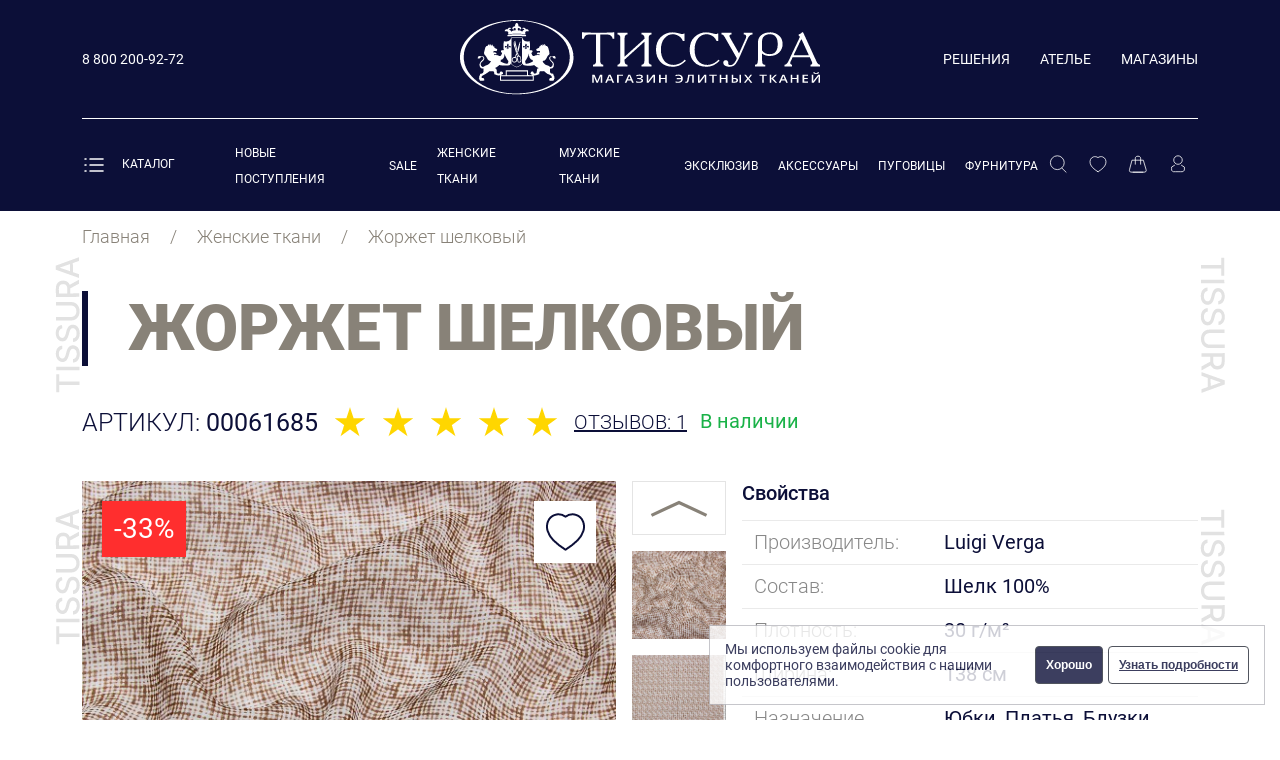

--- FILE ---
content_type: text/html;charset=utf-8
request_url: https://tissura.ru/p/zhorzhet-shelkoviy-00061685
body_size: 59459
content:
<!DOCTYPE html>
<html  lang="ru">
<head><meta charset="utf-8">
<meta name="viewport" content="width=device-width, initial-scale=1">
<title>Жоржет шелковый купить по цене 3 985 ₽ в Москве</title>
<link rel="preconnect" href="https://api.searchbooster.net" crossorigin>
<link rel="preconnect" href="https://cdn2.searchbooster.net" crossorigin>
<link rel="preconnect" href="https://api4.searchbooster.io" crossorigin>
<link rel="preconnect" href="https://cdn.searchbooster.io" crossorigin>
<link rel="preconnect" href="https://cdn.diginetica.net/" crossorigin>
<link rel="icon" type="image/svg+xml" href="/favicon.svg">
<link rel="stylesheet" href="/client.css">
<script>(function(m,e,t,r,i,k,a){m[i]=m[i]||function(){(m[i].a=m[i].a||[]).push(arguments)};
                    m[i].l=1*new Date();
                    for (var j = 0; j < document.scripts.length; j++) {if (document.scripts[j].src === r) { return; }}
                    k=e.createElement(t),a=e.getElementsByTagName(t)[0],k.async=1,k.src=r,a.parentNode.insertBefore(k,a)})
                    (window, document, "script", "https://mc.yandex.ru/metrika/tag.js", "ym");
                    
                    window.dataLayer = window.dataLayer || [];
                    ym(32889445, "init", {
                         clickmap:true,
                         trackLinks:true,
                         accurateTrackBounce:true,
                         webvisor:true,
                         ecommerce:"dataLayer"
                    });</script>
<script>(function(t,l,g,r,m){t[g]||(g=t[g]=function(){g.run?g.run.apply(g,arguments):g.queue.push(arguments)},g.queue=[],t=l.createElement(r),t.async=!0,t.src=m,l=l.getElementsByTagName(r)[0],l.parentNode.insertBefore(t,l))})(window,document,'tgp','script','https://telegram.org/js/pixel.js');tgp('init','k6vS1nt9');</script>
<script>tgp('event','k6vS1nt9-8VnAp6c2');</script>
<script>!function(){var t=document.createElement("script");t.type="text/javascript",t.async=!0,t.src='https://vk.com/js/api/openapi.js?169',t.onload=function(){VK.Retargeting.Init("VK-RTRG-1530030-hoBQP"),VK.Retargeting.Hit()},document.head.appendChild(t)}();</script>
<script>
                        var digiScript = document.createElement('script');
                        digiScript.src = '//cdn.diginetica.net/7162/client.js';
                        digiScript.defer = true;
                        digiScript.async = true;
                        document.head.appendChild(digiScript);
                    </script>
<script>(function(){
                        setTimeout(function(){
                            // load style:
                            var l = document.createElement('link');
                            l.rel = 'stylesheet';
                            l.href = '//cdn.envybox.io/widget/cbk.css';
                            document.head.appendChild(l);
                            // load script:
                            var s = document.createElement('script');
                            s.src = '//cdn.envybox.io/widget/cbk.js?wcb_code=15963a4c41c4038c20f158b0cf52effc';
                            // s.defer = true;
                            s.async = true;
                            s.charset = 'UTF-8';
                            document.head.appendChild(s);
                        }, 25000);
                    })();</script>
<script src="https://smartcaptcha.yandexcloud.net/captcha.js" defer></script>
<meta name="description" content="Жоржет шелковый артикул 00061685 Италия ✓ 100.00% Шелк ★ Интернет магазин элитных и эксклюзивных тканей Тиссура ☎ 8 800 200-92-72 (Пн-Вс с 9:00 до 21:00)">
<meta name="keywords" content>
<meta property="og:title" content="Жоржет шелковый">
<meta property="og:type" content="product">
<meta property="og:url" content="https://tissura.ru/p/zhorzhet-shelkoviy-00061685">
<meta property="og:image" content="https://tissura.ru/storage/models/images/e3242010-326a-4a82-acdb-04481d93b315.jpeg">
<meta property="og:description" content="Полупрозрачный шелковый жоржет в мелкую бело-коричневую клетку. Легкая ткань обладает зернистой фактурой, хорошо поддается драпировке и подходит для создания струящихся платьев и юбок. Рисунок нанесен по всему полотну">
<meta property="twitter:title" content="Жоржет шелковый">
<meta property="twitter:card" content="summary">
<meta property="twitter:site" content="https://tissura.ru/p/zhorzhet-shelkoviy-00061685">
<meta property="twitter:image" content="https://tissura.ru/storage/models/images/e3242010-326a-4a82-acdb-04481d93b315.jpeg">
<meta property="twitter:description" content="Полупрозрачный шелковый жоржет в мелкую бело-коричневую клетку. Легкая ткань обладает зернистой фактурой, хорошо поддается драпировке и подходит для создания струящихся платьев и юбок. Рисунок нанесен по всему полотну">
<link rel="stylesheet" href="/_nuxt/entry.3a4565ce.css">
<link rel="stylesheet" href="/_nuxt/swiper-vue.6206c566.css">
<link rel="stylesheet" href="/_nuxt/default.1b2e3fae.css">
<link rel="stylesheet" href="/_nuxt/Header.54c74b8c.css">
<link rel="stylesheet" href="/_nuxt/AuthModal.cee6f389.css">
<link rel="stylesheet" href="/_nuxt/FormField.bca56230.css">
<link rel="stylesheet" href="/_nuxt/VerifyEmailModal.26b161b2.css">
<link rel="stylesheet" href="/_nuxt/_slug_.d4970d22.css">
<link rel="stylesheet" href="/_nuxt/ProductPreview.b89aed63.css">
<link rel="stylesheet" href="/_nuxt/ReviewModal.91bca749.css">
<link rel="stylesheet" href="/_nuxt/Accordion.e7b49167.css">
<link rel="modulepreload" as="script" crossorigin href="/_nuxt/entry.92cbe8a9.js">
<link rel="modulepreload" as="script" crossorigin href="/_nuxt/swiper-vue.ba6fda16.js">
<link rel="modulepreload" as="script" crossorigin href="/_nuxt/default.4cc1dc25.js">
<link rel="modulepreload" as="script" crossorigin href="/_nuxt/Header.vue.ac2f0aee.js">
<link rel="modulepreload" as="script" crossorigin href="/_nuxt/useDevice.35124684.js">
<link rel="modulepreload" as="script" crossorigin href="/_nuxt/AuthModal.vue.fea23404.js">
<link rel="modulepreload" as="script" crossorigin href="/_nuxt/FormField.526b5c5d.js">
<link rel="modulepreload" as="script" crossorigin href="/_nuxt/VerifyEmailModal.4283a6b8.js">
<link rel="modulepreload" as="script" crossorigin href="/_nuxt/useSettings.c5f28ead.js">
<link rel="modulepreload" as="script" crossorigin href="/_nuxt/_slug_.025452e9.js">
<link rel="modulepreload" as="script" crossorigin href="/_nuxt/useAddQuantity.9ded4139.js">
<link rel="modulepreload" as="script" crossorigin href="/_nuxt/ProductPreview.f7846a37.js">
<link rel="modulepreload" as="script" crossorigin href="/_nuxt/ReviewModal.vue.d34199c9.js">
<link rel="modulepreload" as="script" crossorigin href="/_nuxt/Accordion.fdfe3418.js">
<link rel="modulepreload" as="script" crossorigin href="/_nuxt/index.077e5944.js">
<link rel="modulepreload" as="script" crossorigin href="/_nuxt/makeError.f34ca620.js">
<link rel="prefetch" as="image" type="image/svg+xml" href="/_nuxt/404.3d6d3ede.svg">
<link rel="prefetch" as="image" type="image/svg+xml" href="/_nuxt/show-more.9b67375e.svg">
<link rel="prefetch" as="image" type="image/svg+xml" href="/_nuxt/tissura.7ed7a622.svg">
<link rel="prefetch" as="image" type="image/svg+xml" href="/_nuxt/tissura-l-middle.eef82306.svg">
<link rel="prefetch" as="image" type="image/svg+xml" href="/_nuxt/tissura-l-little.bea4896d.svg">
<link rel="prefetch" as="image" type="image/svg+xml" href="/_nuxt/tissura-r.e1dec3f7.svg">
<link rel="prefetch" as="image" type="image/svg+xml" href="/_nuxt/tissura-r-middle.926ffc7d.svg">
<link rel="prefetch" as="image" type="image/svg+xml" href="/_nuxt/tissura-r-little.b9e1785b.svg">
<link rel="prefetch" as="image" type="image/svg+xml" href="/_nuxt/search.9bd7208c.svg">
<link rel="prefetch" as="image" type="image/svg+xml" href="/_nuxt/shopitemarrow.293e23f5.svg">
<link rel="prefetch" as="script" crossorigin href="/_nuxt/auth.b37930f8.js">
<link rel="prefetch" as="script" crossorigin href="/_nuxt/index.dfc026a5.js">
<link rel="prefetch" as="script" crossorigin href="/_nuxt/maintenance.1c6db5d6.js">
<link rel="prefetch" as="script" crossorigin href="/_nuxt/i18n.config.6e056401.js">
<link rel="prefetch" as="image" type="image/svg+xml" href="/_nuxt/footer-logo.ef31a85e.svg">
<link rel="prefetch" as="image" type="image/svg+xml" href="/_nuxt/logo.e6e46ec6.svg">
<link rel="prefetch" as="image" type="image/svg+xml" href="/_nuxt/header-menu-new.bc8d19f9.svg">
<link rel="prefetch" as="image" type="image/svg+xml" href="/_nuxt/header-menu-sale.bf853cd7.svg">
<link rel="prefetch" as="image" type="image/svg+xml" href="/_nuxt/header-menu-atelie.d38a29a1.svg">
<link rel="prefetch" as="image" type="image/svg+xml" href="/_nuxt/header-menu-magaziny.11401375.svg">
<link rel="prefetch" as="image" type="image/svg+xml" href="/_nuxt/header-menu-resheniya.853868d3.svg">
<link rel="prefetch" as="image" type="image/svg+xml" href="/_nuxt/eye.1804ac4e.svg">
<link rel="prefetch" as="image" type="image/svg+xml" href="/_nuxt/eye-close.b32bda73.svg">
<link rel="prefetch" as="image" type="image/png" href="/_nuxt/flags.b5a75112.png">
<link rel="prefetch" as="image" type="image/svg+xml" href="/_nuxt/select-arrow.fe9b66bb.svg">
<script type="module" src="/_nuxt/entry.92cbe8a9.js" crossorigin></script><style type="text/css" data-primevue-style-id="base" >.p-hidden-accessible{border:0;clip:rect(0 0 0 0);height:1px;margin:-1px;opacity:0;overflow:hidden;padding:0;pointer-events:none;position:absolute;white-space:nowrap;width:1px;}.p-overflow-hidden{overflow:hidden;padding-right:var(--p-scrollbar-width);}</style><style type="text/css" data-primevue-style-id="primitive-variables" >:root,:host{--p-stone-50:#fafaf9;--p-stone-100:#f5f5f4;--p-stone-200:#e7e5e4;--p-stone-300:#d6d3d1;--p-stone-400:#a8a29e;--p-stone-500:#78716c;--p-stone-600:#57534e;--p-stone-700:#44403c;--p-stone-800:#292524;--p-stone-900:#1c1917;--p-stone-950:#0c0a09;--p-neutral-50:#fafafa;--p-neutral-100:#f5f5f5;--p-neutral-200:#e5e5e5;--p-neutral-300:#d4d4d4;--p-neutral-400:#a3a3a3;--p-neutral-500:#737373;--p-neutral-600:#525252;--p-neutral-700:#404040;--p-neutral-800:#262626;--p-neutral-900:#171717;--p-neutral-950:#0a0a0a;--p-zinc-50:#fafafa;--p-zinc-100:#f4f4f5;--p-zinc-200:#e4e4e7;--p-zinc-300:#d4d4d8;--p-zinc-400:#a1a1aa;--p-zinc-500:#71717a;--p-zinc-600:#52525b;--p-zinc-700:#3f3f46;--p-zinc-800:#27272a;--p-zinc-900:#18181b;--p-zinc-950:#09090b;--p-gray-50:#f9fafb;--p-gray-100:#f3f4f6;--p-gray-200:#e5e7eb;--p-gray-300:#d1d5db;--p-gray-400:#9ca3af;--p-gray-500:#6b7280;--p-gray-600:#4b5563;--p-gray-700:#374151;--p-gray-800:#1f2937;--p-gray-900:#111827;--p-gray-950:#030712;--p-slate-50:#f8fafc;--p-slate-100:#f1f5f9;--p-slate-200:#e2e8f0;--p-slate-300:#cbd5e1;--p-slate-400:#94a3b8;--p-slate-500:#64748b;--p-slate-600:#475569;--p-slate-700:#334155;--p-slate-800:#1e293b;--p-slate-900:#0f172a;--p-slate-950:#020617;--p-rose-50:#fff1f2;--p-rose-100:#ffe4e6;--p-rose-200:#fecdd3;--p-rose-300:#fda4af;--p-rose-400:#fb7185;--p-rose-500:#f43f5e;--p-rose-600:#e11d48;--p-rose-700:#be123c;--p-rose-800:#9f1239;--p-rose-900:#881337;--p-rose-950:#4c0519;--p-pink-50:#fdf2f8;--p-pink-100:#fce7f3;--p-pink-200:#fbcfe8;--p-pink-300:#f9a8d4;--p-pink-400:#f472b6;--p-pink-500:#ec4899;--p-pink-600:#db2777;--p-pink-700:#be185d;--p-pink-800:#9d174d;--p-pink-900:#831843;--p-pink-950:#500724;--p-fuchsia-50:#fdf4ff;--p-fuchsia-100:#fae8ff;--p-fuchsia-200:#f5d0fe;--p-fuchsia-300:#f0abfc;--p-fuchsia-400:#e879f9;--p-fuchsia-500:#d946ef;--p-fuchsia-600:#c026d3;--p-fuchsia-700:#a21caf;--p-fuchsia-800:#86198f;--p-fuchsia-900:#701a75;--p-fuchsia-950:#4a044e;--p-purple-50:#faf5ff;--p-purple-100:#f3e8ff;--p-purple-200:#e9d5ff;--p-purple-300:#d8b4fe;--p-purple-400:#c084fc;--p-purple-500:#a855f7;--p-purple-600:#9333ea;--p-purple-700:#7e22ce;--p-purple-800:#6b21a8;--p-purple-900:#581c87;--p-purple-950:#3b0764;--p-violet-50:#f5f3ff;--p-violet-100:#ede9fe;--p-violet-200:#ddd6fe;--p-violet-300:#c4b5fd;--p-violet-400:#a78bfa;--p-violet-500:#8b5cf6;--p-violet-600:#7c3aed;--p-violet-700:#6d28d9;--p-violet-800:#5b21b6;--p-violet-900:#4c1d95;--p-violet-950:#2e1065;--p-indigo-50:#eef2ff;--p-indigo-100:#e0e7ff;--p-indigo-200:#c7d2fe;--p-indigo-300:#a5b4fc;--p-indigo-400:#818cf8;--p-indigo-500:#6366f1;--p-indigo-600:#4f46e5;--p-indigo-700:#4338ca;--p-indigo-800:#3730a3;--p-indigo-900:#312e81;--p-indigo-950:#1e1b4b;--p-blue-50:#eff6ff;--p-blue-100:#dbeafe;--p-blue-200:#bfdbfe;--p-blue-300:#93c5fd;--p-blue-400:#60a5fa;--p-blue-500:#3b82f6;--p-blue-600:#2563eb;--p-blue-700:#1d4ed8;--p-blue-800:#1e40af;--p-blue-900:#1e3a8a;--p-blue-950:#172554;--p-sky-50:#f0f9ff;--p-sky-100:#e0f2fe;--p-sky-200:#bae6fd;--p-sky-300:#7dd3fc;--p-sky-400:#38bdf8;--p-sky-500:#0ea5e9;--p-sky-600:#0284c7;--p-sky-700:#0369a1;--p-sky-800:#075985;--p-sky-900:#0c4a6e;--p-sky-950:#082f49;--p-cyan-50:#ecfeff;--p-cyan-100:#cffafe;--p-cyan-200:#a5f3fc;--p-cyan-300:#67e8f9;--p-cyan-400:#22d3ee;--p-cyan-500:#06b6d4;--p-cyan-600:#0891b2;--p-cyan-700:#0e7490;--p-cyan-800:#155e75;--p-cyan-900:#164e63;--p-cyan-950:#083344;--p-teal-50:#f0fdfa;--p-teal-100:#ccfbf1;--p-teal-200:#99f6e4;--p-teal-300:#5eead4;--p-teal-400:#2dd4bf;--p-teal-500:#14b8a6;--p-teal-600:#0d9488;--p-teal-700:#0f766e;--p-teal-800:#115e59;--p-teal-900:#134e4a;--p-teal-950:#042f2e;--p-yellow-50:#fefce8;--p-yellow-100:#fef9c3;--p-yellow-200:#fef08a;--p-yellow-300:#fde047;--p-yellow-400:#facc15;--p-yellow-500:#eab308;--p-yellow-600:#ca8a04;--p-yellow-700:#a16207;--p-yellow-800:#854d0e;--p-yellow-900:#713f12;--p-yellow-950:#422006;--p-amber-50:#fffbeb;--p-amber-100:#fef3c7;--p-amber-200:#fde68a;--p-amber-300:#fcd34d;--p-amber-400:#fbbf24;--p-amber-500:#f59e0b;--p-amber-600:#d97706;--p-amber-700:#b45309;--p-amber-800:#92400e;--p-amber-900:#78350f;--p-amber-950:#451a03;--p-orange-50:#fff7ed;--p-orange-100:#ffedd5;--p-orange-200:#fed7aa;--p-orange-300:#fdba74;--p-orange-400:#fb923c;--p-orange-500:#f97316;--p-orange-600:#ea580c;--p-orange-700:#c2410c;--p-orange-800:#9a3412;--p-orange-900:#7c2d12;--p-orange-950:#431407;--p-red-50:#fef2f2;--p-red-100:#fee2e2;--p-red-200:#fecaca;--p-red-300:#fca5a5;--p-red-400:#f87171;--p-red-500:#ef4444;--p-red-600:#dc2626;--p-red-700:#b91c1c;--p-red-800:#991b1b;--p-red-900:#7f1d1d;--p-red-950:#450a0a;--p-lime-50:#f7fee7;--p-lime-100:#ecfccb;--p-lime-200:#d9f99d;--p-lime-300:#bef264;--p-lime-400:#a3e635;--p-lime-500:#84cc16;--p-lime-600:#65a30d;--p-lime-700:#4d7c0f;--p-lime-800:#3f6212;--p-lime-900:#365314;--p-lime-950:#1a2e05;--p-green-50:#f0fdf4;--p-green-100:#dcfce7;--p-green-200:#bbf7d0;--p-green-300:#86efac;--p-green-400:#4ade80;--p-green-500:#22c55e;--p-green-600:#16a34a;--p-green-700:#15803d;--p-green-800:#166534;--p-green-900:#14532d;--p-green-950:#052e16;--p-emerald-50:#ecfdf5;--p-emerald-100:#d1fae5;--p-emerald-200:#a7f3d0;--p-emerald-300:#6ee7b7;--p-emerald-400:#34d399;--p-emerald-500:#10b981;--p-emerald-600:#059669;--p-emerald-700:#047857;--p-emerald-800:#065f46;--p-emerald-900:#064e3b;--p-emerald-950:#022c22;--p-border-radius-none:0;--p-border-radius-xs:2px;--p-border-radius-sm:4px;--p-border-radius-md:6px;--p-border-radius-lg:8px;--p-border-radius-xl:12px;}</style><style type="text/css" data-primevue-style-id="semantic-variables" >:root,:host{--p-transition-duration:0.2s;--p-disabled-opacity:0.6;--p-icon-size:1rem;--p-anchor-gutter:2px;--p-overlay-navigation-shadow:0 4px 6px -1px rgba(0,0,0,0.1),0 2px 4px -2px rgba(0,0,0,0.1);--p-overlay-modal-border-radius:var(--p-border-radius-xl);--p-overlay-modal-padding:1.25rem;--p-overlay-modal-shadow:0 20px 25px -5px rgba(0,0,0,0.1),0 8px 10px -6px rgba(0,0,0,0.1);--p-overlay-popover-border-radius:var(--p-border-radius-md);--p-overlay-popover-padding:0.75rem;--p-overlay-popover-shadow:0 4px 6px -1px rgba(0,0,0,0.1),0 2px 4px -2px rgba(0,0,0,0.1);--p-overlay-select-border-radius:var(--p-border-radius-md);--p-overlay-select-shadow:0 4px 6px -1px rgba(0,0,0,0.1),0 2px 4px -2px rgba(0,0,0,0.1);--p-navigation-submenu-icon-size:0.875rem;--p-navigation-submenu-label-padding:0.5rem 0.75rem;--p-navigation-submenu-label-font-weight:600;--p-navigation-item-padding:0.5rem 0.75rem;--p-navigation-item-border-radius:var(--p-border-radius-sm);--p-navigation-item-gap:0.5rem;--p-navigation-list-padding:0.25rem 0.25rem;--p-navigation-list-gap:2px;--p-mask-transition-duration:0.3s;--p-content-border-radius:var(--p-border-radius-md);--p-list-padding:0.25rem 0.25rem;--p-list-gap:2px;--p-list-option-group-padding:0.5rem 0.75rem;--p-list-option-group-font-weight:600;--p-list-option-padding:0.5rem 0.75rem;--p-list-option-border-radius:var(--p-border-radius-sm);--p-list-header-padding:0.5rem 1rem 0.25rem 1rem;--p-form-field-padding-x:0.75rem;--p-form-field-padding-y:0.5rem;--p-form-field-border-radius:var(--p-border-radius-md);--p-form-field-transition-duration:var(--p-transition-duration);--p-form-field-focus-ring-width:0;--p-form-field-focus-ring-style:none;--p-form-field-focus-ring-color:transparent;--p-form-field-focus-ring-offset:0;--p-form-field-focus-ring-shadow:none;--p-form-field-lg-font-size:1.125rem;--p-form-field-lg-padding-x:0.875rem;--p-form-field-lg-padding-y:0.625rem;--p-form-field-sm-font-size:0.875rem;--p-form-field-sm-padding-x:0.625rem;--p-form-field-sm-padding-y:0.375rem;--p-primary-50:var(--p-emerald-50);--p-primary-100:var(--p-emerald-100);--p-primary-200:var(--p-emerald-200);--p-primary-300:var(--p-emerald-300);--p-primary-400:var(--p-emerald-400);--p-primary-500:var(--p-emerald-500);--p-primary-600:var(--p-emerald-600);--p-primary-700:var(--p-emerald-700);--p-primary-800:var(--p-emerald-800);--p-primary-900:var(--p-emerald-900);--p-primary-950:var(--p-emerald-950);--p-focus-ring-width:1px;--p-focus-ring-style:solid;--p-focus-ring-color:var(--p-primary-color);--p-focus-ring-offset:2px;--p-focus-ring-shadow:none;--p-navigation-submenu-icon-color:var(--p-surface-400);--p-navigation-submenu-icon-focus-color:var(--p-surface-500);--p-navigation-submenu-icon-active-color:var(--p-surface-500);--p-navigation-submenu-label-background:transparent;--p-navigation-submenu-label-color:var(--p-text-muted-color);--p-navigation-item-focus-background:var(--p-surface-100);--p-navigation-item-active-background:var(--p-surface-100);--p-navigation-item-color:var(--p-text-color);--p-navigation-item-focus-color:var(--p-text-hover-color);--p-navigation-item-active-color:var(--p-text-hover-color);--p-navigation-item-icon-color:var(--p-surface-400);--p-navigation-item-icon-focus-color:var(--p-surface-500);--p-navigation-item-icon-active-color:var(--p-surface-500);--p-list-option-group-background:transparent;--p-list-option-group-color:var(--p-text-muted-color);--p-list-option-focus-background:var(--p-surface-100);--p-list-option-selected-background:var(--p-highlight-background);--p-list-option-selected-focus-background:var(--p-highlight-focus-background);--p-list-option-color:var(--p-text-color);--p-list-option-focus-color:var(--p-text-hover-color);--p-list-option-selected-color:var(--p-highlight-color);--p-list-option-selected-focus-color:var(--p-highlight-focus-color);--p-list-option-icon-color:var(--p-surface-400);--p-list-option-icon-focus-color:var(--p-surface-500);--p-overlay-modal-background:var(--p-surface-0);--p-overlay-modal-border-color:var(--p-surface-200);--p-overlay-modal-color:var(--p-text-color);--p-overlay-popover-background:var(--p-surface-0);--p-overlay-popover-border-color:var(--p-surface-200);--p-overlay-popover-color:var(--p-text-color);--p-overlay-select-background:var(--p-surface-0);--p-overlay-select-border-color:var(--p-surface-200);--p-overlay-select-color:var(--p-text-color);--p-content-background:var(--p-surface-0);--p-content-hover-background:var(--p-surface-100);--p-content-border-color:var(--p-surface-200);--p-content-color:var(--p-text-color);--p-content-hover-color:var(--p-text-hover-color);--p-text-color:var(--p-surface-700);--p-text-hover-color:var(--p-surface-800);--p-text-muted-color:var(--p-surface-500);--p-text-hover-muted-color:var(--p-surface-600);--p-form-field-background:var(--p-surface-0);--p-form-field-disabled-background:var(--p-surface-200);--p-form-field-filled-background:var(--p-surface-50);--p-form-field-filled-hover-background:var(--p-surface-50);--p-form-field-filled-focus-background:var(--p-surface-50);--p-form-field-border-color:var(--p-surface-300);--p-form-field-hover-border-color:var(--p-surface-400);--p-form-field-focus-border-color:var(--p-primary-color);--p-form-field-invalid-border-color:var(--p-red-400);--p-form-field-color:var(--p-surface-700);--p-form-field-disabled-color:var(--p-surface-500);--p-form-field-placeholder-color:var(--p-surface-500);--p-form-field-invalid-placeholder-color:var(--p-red-600);--p-form-field-float-label-color:var(--p-surface-500);--p-form-field-float-label-focus-color:var(--p-primary-600);--p-form-field-float-label-active-color:var(--p-surface-500);--p-form-field-float-label-invalid-color:var(--p-form-field-invalid-placeholder-color);--p-form-field-icon-color:var(--p-surface-400);--p-form-field-shadow:0 0 #0000,0 0 #0000,0 1px 2px 0 rgba(18,18,23,0.05);--p-mask-background:rgba(0,0,0,0.4);--p-mask-color:var(--p-surface-200);--p-highlight-background:var(--p-primary-50);--p-highlight-focus-background:var(--p-primary-100);--p-highlight-color:var(--p-primary-700);--p-highlight-focus-color:var(--p-primary-800);--p-primary-color:var(--p-primary-500);--p-primary-contrast-color:#ffffff;--p-primary-hover-color:var(--p-primary-600);--p-primary-active-color:var(--p-primary-700);--p-surface-0:#ffffff;--p-surface-50:var(--p-slate-50);--p-surface-100:var(--p-slate-100);--p-surface-200:var(--p-slate-200);--p-surface-300:var(--p-slate-300);--p-surface-400:var(--p-slate-400);--p-surface-500:var(--p-slate-500);--p-surface-600:var(--p-slate-600);--p-surface-700:var(--p-slate-700);--p-surface-800:var(--p-slate-800);--p-surface-900:var(--p-slate-900);--p-surface-950:var(--p-slate-950);}</style><style type="text/css" data-primevue-style-id="global-variables" >:root,:host{color-scheme:light}</style><style type="text/css" data-primevue-style-id="global-style" >*,::before,::after{box-sizing:border-box;}.p-collapsible-enter-active{animation:p-animate-collapsible-expand 0.2s ease-out;overflow:hidden;}.p-collapsible-leave-active{animation:p-animate-collapsible-collapse 0.2s ease-out;overflow:hidden;}@keyframes p-animate-collapsible-expand{from{grid-template-rows:0fr;}to{grid-template-rows:1fr;}} @keyframes p-animate-collapsible-collapse{from{grid-template-rows:1fr;}to{grid-template-rows:0fr;}} .p-disabled,.p-disabled *{cursor:default;pointer-events:none;user-select:none;}.p-disabled,.p-component:disabled{opacity:var(--p-disabled-opacity);}.pi{font-size:var(--p-icon-size);}.p-icon{width:var(--p-icon-size);height:var(--p-icon-size);}.p-overlay-mask{background:var(--px-mask-background,var(--p-mask-background));color:var(--p-mask-color);position:fixed;top:0;left:0;width:100%;height:100%;}.p-overlay-mask-enter-active{animation:p-animate-overlay-mask-enter var(--p-mask-transition-duration) forwards;}.p-overlay-mask-leave-active{animation:p-animate-overlay-mask-leave var(--p-mask-transition-duration) forwards;}@keyframes p-animate-overlay-mask-enter{from{background:transparent;}to{background:var(--px-mask-background,var(--p-mask-background));}} @keyframes p-animate-overlay-mask-leave{from{background:var(--px-mask-background,var(--p-mask-background));}to{background:transparent;}} .p-anchored-overlay-enter-active{animation:p-animate-anchored-overlay-enter 300ms cubic-bezier(.19,1,.22,1);}.p-anchored-overlay-leave-active{animation:p-animate-anchored-overlay-leave 300ms cubic-bezier(.19,1,.22,1);}@keyframes p-animate-anchored-overlay-enter{from{opacity:0;transform:scale(0.93);}} @keyframes p-animate-anchored-overlay-leave{to{opacity:0;transform:scale(0.93);}}</style><style type="text/css" data-primevue-style-id="autocomplete-variables" >:root,:host{--p-autocomplete-empty-message-padding:var(--p-list-option-padding);--p-autocomplete-chip-border-radius:var(--p-border-radius-sm);--p-autocomplete-dropdown-width:2.5rem;--p-autocomplete-dropdown-border-color:var(--p-form-field-border-color);--p-autocomplete-dropdown-hover-border-color:var(--p-form-field-border-color);--p-autocomplete-dropdown-active-border-color:var(--p-form-field-border-color);--p-autocomplete-dropdown-border-radius:var(--p-form-field-border-radius);--p-autocomplete-dropdown-focus-ring-width:var(--p-focus-ring-width);--p-autocomplete-dropdown-focus-ring-style:var(--p-focus-ring-style);--p-autocomplete-dropdown-focus-ring-color:var(--p-focus-ring-color);--p-autocomplete-dropdown-focus-ring-offset:var(--p-focus-ring-offset);--p-autocomplete-dropdown-focus-ring-shadow:var(--p-focus-ring-shadow);--p-autocomplete-dropdown-lg-width:3rem;--p-autocomplete-dropdown-sm-width:2rem;--p-autocomplete-option-group-background:var(--p-list-option-group-background);--p-autocomplete-option-group-color:var(--p-list-option-group-color);--p-autocomplete-option-group-font-weight:var(--p-list-option-group-font-weight);--p-autocomplete-option-group-padding:var(--p-list-option-group-padding);--p-autocomplete-option-focus-background:var(--p-list-option-focus-background);--p-autocomplete-option-selected-background:var(--p-list-option-selected-background);--p-autocomplete-option-selected-focus-background:var(--p-list-option-selected-focus-background);--p-autocomplete-option-color:var(--p-list-option-color);--p-autocomplete-option-focus-color:var(--p-list-option-focus-color);--p-autocomplete-option-selected-color:var(--p-list-option-selected-color);--p-autocomplete-option-selected-focus-color:var(--p-list-option-selected-focus-color);--p-autocomplete-option-padding:var(--p-list-option-padding);--p-autocomplete-option-border-radius:var(--p-list-option-border-radius);--p-autocomplete-list-padding:var(--p-list-padding);--p-autocomplete-list-gap:var(--p-list-gap);--p-autocomplete-overlay-background:var(--p-overlay-select-background);--p-autocomplete-overlay-border-color:var(--p-overlay-select-border-color);--p-autocomplete-overlay-border-radius:var(--p-overlay-select-border-radius);--p-autocomplete-overlay-color:var(--p-overlay-select-color);--p-autocomplete-overlay-shadow:var(--p-overlay-select-shadow);--p-autocomplete-background:var(--p-form-field-background);--p-autocomplete-disabled-background:var(--p-form-field-disabled-background);--p-autocomplete-filled-background:var(--p-form-field-filled-background);--p-autocomplete-filled-hover-background:var(--p-form-field-filled-hover-background);--p-autocomplete-filled-focus-background:var(--p-form-field-filled-focus-background);--p-autocomplete-border-color:var(--p-form-field-border-color);--p-autocomplete-hover-border-color:var(--p-form-field-hover-border-color);--p-autocomplete-focus-border-color:var(--p-form-field-focus-border-color);--p-autocomplete-invalid-border-color:var(--p-form-field-invalid-border-color);--p-autocomplete-color:var(--p-form-field-color);--p-autocomplete-disabled-color:var(--p-form-field-disabled-color);--p-autocomplete-placeholder-color:var(--p-form-field-placeholder-color);--p-autocomplete-invalid-placeholder-color:var(--p-form-field-invalid-placeholder-color);--p-autocomplete-shadow:var(--p-form-field-shadow);--p-autocomplete-padding-x:var(--p-form-field-padding-x);--p-autocomplete-padding-y:var(--p-form-field-padding-y);--p-autocomplete-border-radius:var(--p-form-field-border-radius);--p-autocomplete-transition-duration:var(--p-form-field-transition-duration);--p-autocomplete-focus-ring-width:var(--p-form-field-focus-ring-width);--p-autocomplete-focus-ring-style:var(--p-form-field-focus-ring-style);--p-autocomplete-focus-ring-color:var(--p-form-field-focus-ring-color);--p-autocomplete-focus-ring-offset:var(--p-form-field-focus-ring-offset);--p-autocomplete-focus-ring-shadow:var(--p-form-field-focus-ring-shadow);--p-autocomplete-dropdown-background:var(--p-surface-100);--p-autocomplete-dropdown-hover-background:var(--p-surface-200);--p-autocomplete-dropdown-active-background:var(--p-surface-300);--p-autocomplete-dropdown-color:var(--p-surface-600);--p-autocomplete-dropdown-hover-color:var(--p-surface-700);--p-autocomplete-dropdown-active-color:var(--p-surface-800);--p-autocomplete-chip-focus-background:var(--p-surface-200);--p-autocomplete-chip-focus-color:var(--p-surface-800);}</style><style type="text/css" data-primevue-style-id="autocomplete-style" >.p-autocomplete{display:inline-flex;}.p-autocomplete-loader{position:absolute;top:50%;margin-top:-0.5rem;inset-inline-end:var(--p-autocomplete-padding-x);}.p-autocomplete:has(.p-autocomplete-dropdown) .p-autocomplete-loader{inset-inline-end:calc(var(--p-autocomplete-dropdown-width) + var(--p-autocomplete-padding-x));}.p-autocomplete:has(.p-autocomplete-dropdown) .p-autocomplete-input{flex:1 1 auto;width:1%;}.p-autocomplete:has(.p-autocomplete-dropdown) .p-autocomplete-input,.p-autocomplete:has(.p-autocomplete-dropdown) .p-autocomplete-input-multiple{border-start-end-radius:0;border-end-end-radius:0;}.p-autocomplete-dropdown{cursor:pointer;display:inline-flex;user-select:none;align-items:center;justify-content:center;overflow:hidden;position:relative;width:var(--p-autocomplete-dropdown-width);border-start-end-radius:var(--p-autocomplete-dropdown-border-radius);border-end-end-radius:var(--p-autocomplete-dropdown-border-radius);background:var(--p-autocomplete-dropdown-background);border:1px solid var(--p-autocomplete-dropdown-border-color);border-inline-start:0 none;color:var(--p-autocomplete-dropdown-color);transition:background var(--p-autocomplete-transition-duration),color var(--p-autocomplete-transition-duration),border-color var(--p-autocomplete-transition-duration),outline-color var(--p-autocomplete-transition-duration),box-shadow var(--p-autocomplete-transition-duration);outline-color:transparent;}.p-autocomplete-dropdown:not(:disabled):hover{background:var(--p-autocomplete-dropdown-hover-background);border-color:var(--p-autocomplete-dropdown-hover-border-color);color:var(--p-autocomplete-dropdown-hover-color);}.p-autocomplete-dropdown:not(:disabled):active{background:var(--p-autocomplete-dropdown-active-background);border-color:var(--p-autocomplete-dropdown-active-border-color);color:var(--p-autocomplete-dropdown-active-color);}.p-autocomplete-dropdown:focus-visible{box-shadow:var(--p-autocomplete-dropdown-focus-ring-shadow);outline:var(--p-autocomplete-dropdown-focus-ring-width) var(--p-autocomplete-dropdown-focus-ring-style) var(--p-autocomplete-dropdown-focus-ring-color);outline-offset:var(--p-autocomplete-dropdown-focus-ring-offset);}.p-autocomplete-overlay{position:absolute;top:0;left:0;background:var(--p-autocomplete-overlay-background);color:var(--p-autocomplete-overlay-color);border:1px solid var(--p-autocomplete-overlay-border-color);border-radius:var(--p-autocomplete-overlay-border-radius);box-shadow:var(--p-autocomplete-overlay-shadow);min-width:100%;}.p-autocomplete-list-container{overflow:auto;}.p-autocomplete-list{margin:0;list-style-type:none;display:flex;flex-direction:column;gap:var(--p-autocomplete-list-gap);padding:var(--p-autocomplete-list-padding);}.p-autocomplete-option{cursor:pointer;white-space:nowrap;position:relative;overflow:hidden;display:flex;align-items:center;padding:var(--p-autocomplete-option-padding);border:0 none;color:var(--p-autocomplete-option-color);background:transparent;transition:background var(--p-autocomplete-transition-duration),color var(--p-autocomplete-transition-duration),border-color var(--p-autocomplete-transition-duration);border-radius:var(--p-autocomplete-option-border-radius);}.p-autocomplete-option:not(.p-autocomplete-option-selected):not(.p-disabled).p-focus{background:var(--p-autocomplete-option-focus-background);color:var(--p-autocomplete-option-focus-color);}.p-autocomplete-option:not(.p-autocomplete-option-selected):not(.p-disabled):hover{background:var(--p-autocomplete-option-focus-background);color:var(--p-autocomplete-option-focus-color);}.p-autocomplete-option-selected{background:var(--p-autocomplete-option-selected-background);color:var(--p-autocomplete-option-selected-color);}.p-autocomplete-option-selected.p-focus{background:var(--p-autocomplete-option-selected-focus-background);color:var(--p-autocomplete-option-selected-focus-color);}.p-autocomplete-option-group{margin:0;padding:var(--p-autocomplete-option-group-padding);color:var(--p-autocomplete-option-group-color);background:var(--p-autocomplete-option-group-background);font-weight:var(--p-autocomplete-option-group-font-weight);}.p-autocomplete-input-multiple{margin:0;list-style-type:none;cursor:text;overflow:hidden;display:flex;align-items:center;flex-wrap:wrap;padding:calc(var(--p-autocomplete-padding-y) / 2) var(--p-autocomplete-padding-x);gap:calc(var(--p-autocomplete-padding-y) / 2);color:var(--p-autocomplete-color);background:var(--p-autocomplete-background);border:1px solid var(--p-autocomplete-border-color);border-radius:var(--p-autocomplete-border-radius);width:100%;transition:background var(--p-autocomplete-transition-duration),color var(--p-autocomplete-transition-duration),border-color var(--p-autocomplete-transition-duration),outline-color var(--p-autocomplete-transition-duration),box-shadow var(--p-autocomplete-transition-duration);outline-color:transparent;box-shadow:var(--p-autocomplete-shadow);}.p-autocomplete-input-multiple.p-disabled{opacity:1;background:var(--p-autocomplete-disabled-background);color:var(--p-autocomplete-disabled-color);}.p-autocomplete-input-multiple:not(.p-disabled):hover{border-color:var(--p-autocomplete-hover-border-color);}.p-autocomplete.p-focus .p-autocomplete-input-multiple:not(.p-disabled){border-color:var(--p-autocomplete-focus-border-color);box-shadow:var(--p-autocomplete-focus-ring-shadow);outline:var(--p-autocomplete-focus-ring-width) var(--p-autocomplete-focus-ring-style) var(--p-autocomplete-focus-ring-color);outline-offset:var(--p-autocomplete-focus-ring-offset);}.p-autocomplete.p-invalid .p-autocomplete-input-multiple{border-color:var(--p-autocomplete-invalid-border-color);}.p-variant-filled.p-autocomplete-input-multiple{background:var(--p-autocomplete-filled-background);}.p-autocomplete-input-multiple.p-variant-filled:not(.p-disabled):hover{background:var(--p-autocomplete-filled-hover-background);}.p-autocomplete.p-focus .p-autocomplete-input-multiple.p-variant-filled:not(.p-disabled){background:var(--p-autocomplete-filled-focus-background);}.p-autocomplete-chip.p-chip{padding-block-start:calc(var(--p-autocomplete-padding-y) / 2);padding-block-end:calc(var(--p-autocomplete-padding-y) / 2);border-radius:var(--p-autocomplete-chip-border-radius);}.p-autocomplete-input-multiple:has(.p-autocomplete-chip){padding-inline-start:calc(var(--p-autocomplete-padding-y) / 2);padding-inline-end:calc(var(--p-autocomplete-padding-y) / 2);}.p-autocomplete-chip-item.p-focus .p-autocomplete-chip{background:var(--p-autocomplete-chip-focus-background);color:var(--p-autocomplete-chip-focus-color);}.p-autocomplete-input-chip{flex:1 1 auto;display:inline-flex;padding-block-start:calc(var(--p-autocomplete-padding-y) / 2);padding-block-end:calc(var(--p-autocomplete-padding-y) / 2);}.p-autocomplete-input-chip input{border:0 none;outline:0 none;background:transparent;margin:0;padding:0;box-shadow:none;border-radius:0;width:100%;font-family:inherit;font-feature-settings:inherit;font-size:1rem;color:inherit;}.p-autocomplete-input-chip input::placeholder{color:var(--p-autocomplete-placeholder-color);}.p-autocomplete.p-invalid .p-autocomplete-input-chip input::placeholder{color:var(--p-autocomplete-invalid-placeholder-color);}.p-autocomplete-empty-message{padding:var(--p-autocomplete-empty-message-padding);}.p-autocomplete-fluid{display:flex;}.p-autocomplete-fluid:has(.p-autocomplete-dropdown) .p-autocomplete-input{width:1%;}.p-autocomplete:has(.p-inputtext-sm) .p-autocomplete-dropdown{width:var(--p-autocomplete-dropdown-sm-width);}.p-autocomplete:has(.p-inputtext-sm) .p-autocomplete-dropdown .p-icon{font-size:var(--p-form-field-sm-font-size);width:var(--p-form-field-sm-font-size);height:var(--p-form-field-sm-font-size);}.p-autocomplete:has(.p-inputtext-lg) .p-autocomplete-dropdown{width:var(--p-autocomplete-dropdown-lg-width);}.p-autocomplete:has(.p-inputtext-lg) .p-autocomplete-dropdown .p-icon{font-size:var(--p-form-field-lg-font-size);width:var(--p-form-field-lg-font-size);height:var(--p-form-field-lg-font-size);}.p-autocomplete-clear-icon{position:absolute;top:50%;margin-top:-0.5rem;cursor:pointer;color:var(--p-form-field-icon-color);inset-inline-end:var(--p-autocomplete-padding-x);}.p-autocomplete:has(.p-autocomplete-dropdown) .p-autocomplete-clear-icon{inset-inline-end:calc(var(--p-autocomplete-padding-x) + var(--p-autocomplete-dropdown-width));}.p-autocomplete:has(.p-autocomplete-clear-icon) .p-autocomplete-input{padding-inline-end:calc((var(--p-form-field-padding-x) * 2) + var(--p-icon-size));}.p-inputgroup .p-autocomplete-dropdown{border-radius:0;}.p-inputgroup > .p-autocomplete:last-child:has(.p-autocomplete-dropdown) > .p-autocomplete-input{border-start-end-radius:0;border-end-end-radius:0;}.p-inputgroup > .p-autocomplete:last-child .p-autocomplete-dropdown{border-start-end-radius:var(--p-autocomplete-dropdown-border-radius);border-end-end-radius:var(--p-autocomplete-dropdown-border-radius);}</style><style type="text/css" data-primevue-style-id="tooltip-directive-variables" >:root,:host{--p-tooltip-max-width:12.5rem;--p-tooltip-gutter:0.25rem;--p-tooltip-shadow:var(--p-overlay-popover-shadow);--p-tooltip-padding:0.5rem 0.75rem;--p-tooltip-border-radius:var(--p-overlay-popover-border-radius);--p-tooltip-background:var(--p-surface-700);--p-tooltip-color:var(--p-surface-0);}</style><style type="text/css" data-primevue-style-id="tooltip-directive-style" >.p-tooltip{position:absolute;display:none;max-width:var(--p-tooltip-max-width);}.p-tooltip-right,.p-tooltip-left{padding:0 var(--p-tooltip-gutter);}.p-tooltip-top,.p-tooltip-bottom{padding:var(--p-tooltip-gutter) 0;}.p-tooltip-text{white-space:pre-line;word-break:break-word;background:var(--p-tooltip-background);color:var(--p-tooltip-color);padding:var(--p-tooltip-padding);box-shadow:var(--p-tooltip-shadow);border-radius:var(--p-tooltip-border-radius);}.p-tooltip-arrow{position:absolute;width:0;height:0;border-color:transparent;border-style:solid;}.p-tooltip-right .p-tooltip-arrow{margin-top:calc(-1 * var(--p-tooltip-gutter));border-width:var(--p-tooltip-gutter) var(--p-tooltip-gutter) var(--p-tooltip-gutter) 0;border-right-color:var(--p-tooltip-background);}.p-tooltip-left .p-tooltip-arrow{margin-top:calc(-1 * var(--p-tooltip-gutter));border-width:var(--p-tooltip-gutter) 0 var(--p-tooltip-gutter) var(--p-tooltip-gutter);border-left-color:var(--p-tooltip-background);}.p-tooltip-top .p-tooltip-arrow{margin-left:calc(-1 * var(--p-tooltip-gutter));border-width:var(--p-tooltip-gutter) var(--p-tooltip-gutter) 0 var(--p-tooltip-gutter);border-top-color:var(--p-tooltip-background);border-bottom-color:var(--p-tooltip-background);}.p-tooltip-bottom .p-tooltip-arrow{margin-left:calc(-1 * var(--p-tooltip-gutter));border-width:0 var(--p-tooltip-gutter) var(--p-tooltip-gutter) var(--p-tooltip-gutter);border-top-color:var(--p-tooltip-background);border-bottom-color:var(--p-tooltip-background);}</style><style type="text/css" data-primevue-style-id="ripple-directive-variables" >:root,:host{--p-ripple-background:rgba(0,0,0,0.1);}</style><style type="text/css" data-primevue-style-id="ripple-directive-style" >.p-ink{display:block;position:absolute;background:var(--p-ripple-background);border-radius:100%;transform:scale(0);pointer-events:none;}.p-ink-active{animation:ripple 0.4s linear;}@keyframes ripple{100%{opacity:0;transform:scale(2.5);}}</style></head>
<body ><!--teleport start anchor--><span></span><!--teleport anchor--><div id="__nuxt"><!--[--><div class="body-wrapper"><!--[--><header class="header" style="position:fixed;"><div class="container"><div class="container header__top-wrapper" style="transform:unset;z-index:10;"><div class="header__top-btn"><a href="tel:88002009272" rel="noopener noreferrer" class="header__top-phone" aria-label="Позвонить" alt="Позвонить"><span class="header__icon-phone"><svg width="16" height="17" viewBox="0 0 16 17" fill="none" xmlns="http://www.w3.org/2000/svg"><g clip-path="url(#clip0_5_119)"><path d="M13.5893 11.188L12.0947 9.68023C11.8477 9.43306 11.5142 9.28476 11.2054 9.28476C10.872 9.28476 10.5755 9.4207 10.3161 9.68023L9.45155 10.5453C9.41449 10.5206 9.36509 10.4959 9.32803 10.4835C9.32803 10.4835 9.31568 10.4835 9.31568 10.4712L9.30333 10.4588C9.19217 10.3847 9.06865 10.3105 8.92044 10.2487C8.167 9.77909 7.46297 9.1241 6.74659 8.24665C6.4131 7.82647 6.17843 7.45572 5.99316 7.04789C6.19078 6.88723 6.339 6.72657 6.45016 6.60299L6.83305 6.21988C7.12949 5.94799 7.2777 5.63903 7.2777 5.31771C7.2777 4.98404 7.12948 4.67508 6.8454 4.37848L5.67202 3.20443C5.56086 3.0932 5.4497 2.98198 5.32618 2.87075C5.07915 2.63594 4.77037 2.5 4.44923 2.5C4.09104 2.5 3.79461 2.62358 3.52288 2.89547L2.62123 3.79763C2.26304 4.13131 2.05306 4.55149 2.00366 5.07055V5.0829C1.97895 5.72554 2.07777 6.31874 2.3495 7.06025C2.78179 8.22194 3.43642 9.30947 4.41218 10.5082C5.68437 11.9418 7.11713 13.0541 8.71046 13.8203L8.74752 13.8326C9.21687 14.0427 10.1062 14.4382 11.0943 14.5H11.2301C11.8848 14.5 12.3788 14.2899 12.7864 13.845C12.9346 13.672 13.0952 13.5113 13.2311 13.363C13.3422 13.2765 13.4163 13.19 13.4905 13.1035L13.5893 13.0046L13.614 12.9799C14.1327 12.4114 14.1327 11.7194 13.5893 11.188ZM13.157 12.5597L13.0335 12.6833L13.0211 12.708C12.9593 12.7822 12.9099 12.844 12.8482 12.8934L12.8111 12.9305C12.6629 13.0788 12.49 13.2518 12.3171 13.4495C12.033 13.7585 11.7119 13.8944 11.2301 13.8944H11.1313C10.2667 13.8326 9.47625 13.4866 9.0069 13.2765L8.98219 13.2642C7.46297 12.535 6.09197 11.4722 4.89388 10.1128C3.95518 8.9758 3.33761 7.93769 2.93001 6.85015C2.68298 6.17044 2.59652 5.67611 2.62123 5.11998C2.65828 4.76159 2.79415 4.47734 3.04117 4.25489L3.95518 3.34037C4.10339 3.19207 4.25161 3.13028 4.43688 3.13028C4.59745 3.13028 4.74567 3.20443 4.88153 3.32801L4.89388 3.34037C5.00505 3.43924 5.11621 3.55046 5.22737 3.66169L6.40075 4.83574C6.62308 5.05819 6.66013 5.2312 6.66013 5.33007C6.66013 5.42894 6.63543 5.57724 6.40075 5.78733L6.00551 6.1828C5.86964 6.3311 5.70907 6.49176 5.4991 6.66478L5.4744 6.6895L5.4497 6.72657C5.33853 6.87487 5.32618 7.01081 5.38794 7.20855L5.40029 7.25798L5.41264 7.30742C5.62261 7.76468 5.88199 8.18486 6.25254 8.65448C7.01832 9.59372 7.78411 10.2981 8.5993 10.8048L8.63635 10.8296C8.73517 10.879 8.83398 10.9284 8.92044 10.9779C8.95749 11.0149 9.0069 11.0396 9.04395 11.052C9.09336 11.0767 9.13041 11.0891 9.15511 11.1138L9.24157 11.1756H9.26628L9.30333 11.188C9.37744 11.2127 9.42684 11.2127 9.4639 11.2127C9.58741 11.2127 9.69857 11.1632 9.80974 11.052L10.7361 10.1251C10.8843 9.97683 11.0202 9.91504 11.1931 9.91504C11.3784 9.91504 11.5513 10.0263 11.6501 10.1251L13.157 11.6329C13.4534 11.9295 13.4657 12.2384 13.157 12.5597Z" fill="white"></path></g><defs><clipPath id="clip0_5_119"><rect width="16" height="16" fill="white" transform="translate(0 0.5)"></rect></clipPath></defs></svg></span><span class="header__icon-phone-text">8 800 200-92-72</span></a></div><div class="header__logo"><a href="/" class="header__link-logo"><img src="/_nuxt/logo.e6e46ec6.svg" alt="Tissura" title="Tissura"></a></div><nav class="header__top-menu"><ul><li><a href="/solutions" class="">Решения</a></li><li><a href="/ateliers" class="">Ателье</a></li><li><a href="/contacts" class="">Магазины</a></li></ul></nav></div><!----><div class="container-fluid p-0"><div class="container header__bot-wrapper"><div class="header__hamburger-wrapper hamburger-top"><div class="hamburger-top__wrap"><div class="hamburger-top__line-wrap"></div><span class="hamburger-top__catalog">Каталог</span></div></div><nav class="header__nav"><ul><!--[--><li><a href="/novye-postupleniya" class="">Новые поступления</a></li><li><a href="/special-offers" class="">Sale</a></li><li><a href="/zhenskie-tkani" class="">Женские ткани</a></li><li><a href="/muzhskie-tkani" class="">Мужские ткани</a></li><li><a href="/eksklyuzivnaya-kollektsiya" class="">Эксклюзив</a></li><li><a href="/aksessuary" class="">Аксессуары</a></li><li><a href="/pugovitsy" class="">Пуговицы</a></li><li><a href="/furnitura" class="">Фурнитура</a></li><!--]--></ul></nav><div class="header__bot-buttons"><div class="header--search"><div class="header--search-link"><svg width="50" height="50" viewBox="0 0 50 50" fill="none" xmlns="http://www.w3.org/2000/svg"><circle cx="24.1304" cy="22.1304" r="8.63043" stroke="currentColor"></circle><path d="M30 29L35.0867 34" stroke="currentColor" stroke-linecap="round"></path></svg></div></div><div class="header__favorites" style="position:relative;"><!----><a aria-current="page" href="/p/zhorzhet-shelkoviy-00061685#" class="router-link-active router-link-exact-active header__favorites-link" aria-label="Избранное"><svg width="50" height="50" viewBox="0 0 50 50" fill="none" xmlns="http://www.w3.org/2000/svg"><path fill-rule="evenodd" clip-rule="evenodd" d="M24.7487 33.3201C22.4638 31.9138 20.3382 30.2588 18.4099 28.3845C17.0542 27.0348 16.0221 25.3893 15.3927 23.5741C14.2601 20.0528 15.5831 16.0217 19.2855 14.8287C21.2314 14.2022 23.3565 14.5603 24.9962 15.7908C26.6365 14.5618 28.7609 14.2039 30.7069 14.8287C34.4093 16.0217 35.7418 20.0528 34.6092 23.5741C33.9798 25.3893 32.9477 27.0348 31.5921 28.3845C29.6638 30.2588 27.5381 31.9138 25.2532 33.3201L25.0057 33.474L24.7487 33.3201Z" stroke="white" stroke-linecap="round" stroke-linejoin="round"></path></svg></a></div><div class="header__cart"><!----><a href="/checkout" class="header__cart-link" aria-label="Корзина"><svg width="50" height="50" viewBox="0 0 50 50" fill="none" xmlns="http://www.w3.org/2000/svg"><path d="M31.6294 34C34.9627 34 35.7961 33.1667 34.9627 30.25L31.6294 19H17.4627L14.546 30.25C13.7683 33.25 14.5463 34 18.296 34M31.6294 34C28.9627 34 21.6294 34 18.296 34M31.6294 34H18.296" stroke="white" stroke-linejoin="round"></path><path d="M21.6289 24V16.5C21.6289 15.6667 22.2956 14 24.9622 14C27.6289 14 28.2956 15.6667 28.2956 16.5V24" stroke="white" stroke-linecap="round"></path></svg></a></div><div class="header__login"><span></span></div></div><a href="#" class="mob-menu__back" aria-label="Назад"><div class="mob-menu__back-nav">Главная</div></a></div></div></div><div class="container-fluid header-megamenu" style="top:;"><div class="container"><div class="row"><div class="col-12"><span class="header-megamenu__mob-title">Каталог</span><div class="row"><div class="col-lg-3 pe-lg-0 megamenu__category-mob" style="display:block;"><div class="header-megamenu__category"><ul class=""><!--[--><li class=""><a href="/zhenskie-tkani" class="active">Женские ткани</a></li><li class=""><a href="/muzhskie-tkani" class="">Мужские ткани</a></li><li class=""><a href="/eksklyuzivnaya-kollektsiya" class="">Эксклюзив</a></li><li class=""><a href="/aksessuary" class="">Аксессуары</a></li><li class=""><a href="/pugovitsy" class="">Пуговицы</a></li><li class=""><a href="/furnitura" class="">Фурнитура</a></li><!--]--></ul></div><div class="header-megamenu__rubric"><ul><!--[--><li class="header-megamenu__rubric-item item__novelties"><a href="/novye-postupleniya" class="">Новые поступления</a></li><li class="header-megamenu__rubric-item item__sale"><a href="/special-offers" class="">Sale</a></li><!--]--><li class="header-megamenu__rubric-item item__magaziny"><a href="/contacts" class="">Магазины</a></li><li class="header-megamenu__rubric-item item__atelie"><a href="/ateliers" class="">Ателье</a></li><li class="header-megamenu__rubric-item item__resheniya"><a href="/solutions" class="">Решения</a></li></ul></div></div><div class="col-lg-9 ps-lg-0 megamenu__content-mob"><div class="header-megamenu__content"><div class="header-megamenu__content-topwrap" style="display:flex;"><div class="header-megamenu__content-type"><!--[--><a aria-current="page" href="/p/zhorzhet-shelkoviy-00061685#" class="router-link-active router-link-exact-active active">По типу</a><a aria-current="page" href="/p/zhorzhet-shelkoviy-00061685#" class="router-link-active router-link-exact-active">По составу</a><a aria-current="page" href="/p/zhorzhet-shelkoviy-00061685#" class="router-link-active router-link-exact-active">По категории</a><a aria-current="page" href="/p/zhorzhet-shelkoviy-00061685#" class="router-link-active router-link-exact-active">По странам</a><a aria-current="page" href="/p/zhorzhet-shelkoviy-00061685#" class="router-link-active router-link-exact-active">По цвету</a><!--]--></div><div class="header-megamenu__content-quantity"><span>4422 товаров </span></div></div><div class="header-megamenu__content-bottomwrap" style="display:block;"><div class="header-megamenu__content-items"><ul class=""><!--[--><li><a href="/atlas" class="">Атлас <span>343</span></a></li><li><a href="/barhat" class="">Бархат <span>114</span></a></li><li><a href="/batist" class="">Батист <span>34</span></a></li><li><a href="/blestyachie-tkani" class="">Блестящие ткани <span>66</span></a></li><li><a href="/zhenskie-tkani-vual" class="">Вуаль <span>10</span></a></li><li><a href="/denim" class="">Деним <span>15</span></a></li><li><a href="/jakkard" class="">Жаккард <span>376</span></a></li><li><a href="/zhorzhet" class="">Жоржет <span>247</span></a></li><li><a href="/zhenskie-tkani-kloke" class="">Клоке <span>28</span></a></li><li><a href="/zhenskie-tkani-krep" class="">Креп <span>261</span></a></li><li><a href="/krepdeshin" class="">Крепдешин <span>569</span></a></li><li><a href="/kruzhevo" class="">Кружево <span>635</span></a></li><li><a href="/zhenskie-tkani-muslin" class="">Муслин <span>25</span></a></li><li><a href="/organza" class="">Органза <span>170</span></a></li><li><a href="/zhenskie-tkani-parcha" class="">Парча <span>11</span></a></li><li><a href="/zhenskie-tkani-podkladochnaya" class="">Подкладочная <span>282</span></a></li><li><a href="/poplin" class="">Поплин <span>121</span></a></li><li><a href="/zhenskie-tkani-satin" class="">Сатин <span>57</span></a></li><li><a href="/setka" class="">Сетка <span>149</span></a></li><li><a href="/tkani-streych" class="">Стрейч <span>715</span></a></li><li><a href="/tafta" class="">Тафта <span>119</span></a></li><li><a href="/tkani-tvid-i-bukle" class="">Твид и букле <span>322</span></a></li><li><a href="/tvil" class="">Твил <span>109</span></a></li><li><a href="/zhenskie-tkani-tkan-liberty" class="">Ткань Liberty <span>120</span></a></li><li><a href="/trikotazh-dzhersi" class="">Трикотаж <span>238</span></a></li><li><a href="/sherstyanye-tkani" class="">Шерсть <span>190</span></a></li><li><a href="/shifon" class="">Шифон <span>465</span></a></li><!--]--></ul></div></div></div></div></div></div></div></div></div></header><div></div><!--]--><main class="main"><div class="marque"><div class="container"><div class="marque__wrapper"><div class="marque__bg-one"></div><div class="marque__bg-two"></div></div></div></div><div><div><section class="breadcrumb mb40px" data-v-2139600b><div class="container" data-v-2139600b><nav class="breadcrumb-nav" data-v-2139600b><ol class="breadcrumb__wrapper" itemscope itemtype="https://schema.org/BreadcrumbList" data-v-2139600b><!--[--><li class="breadcrumb__item" id="bx_breadcrumb_0" itemprop="itemListElement" itemscope itemtype="https://schema.org/ListItem" data-v-2139600b><a href="/" class="" itemprop="item" data-v-2139600b><span itemprop="name" data-v-2139600b>Главная</span><meta itemprop="position" content="0" data-v-2139600b></a></li><li class="breadcrumb__item" id="bx_breadcrumb_1" itemprop="itemListElement" itemscope itemtype="https://schema.org/ListItem" data-v-2139600b><a href="/zhenskie-tkani" class="" itemprop="item" data-v-2139600b><span itemprop="name" data-v-2139600b>Женские ткани</span><meta itemprop="position" content="1" data-v-2139600b></a></li><li class="breadcrumb__item" id="bx_breadcrumb_2" itemprop="itemListElement" itemscope itemtype="https://schema.org/ListItem" data-v-2139600b><span data-v-2139600b><span itemprop="name" data-v-2139600b>Жоржет шелковый</span><meta itemprop="position" content="2" data-v-2139600b></span></li><!--]--></ol></nav></div></section></div></div><!--[--><!--[--><!--[--><section class="container pb100px" data-v-01ac5b35><h1 class="grey-h1" data-v-01ac5b35><b data-v-01ac5b35>Жоржет шелковый</b></h1><div class="product__brief" data-v-01ac5b35><span class="product__brief-sku" data-v-01ac5b35>Артикул: <strong data-v-01ac5b35>00061685</strong></span><div class="product__brief__row" data-v-01ac5b35><div class="product__stars" data-v-01ac5b35><!--[--><svg width="32" height="32" viewBox="0 0 26 25" fill="none" xmlns="http://www.w3.org/2000/svg" data-v-01ac5b35><path d="M13 0.5L15.9187 9.48278H25.3637L17.7225 15.0344L20.6412 24.0172L13 18.4656L5.35879 24.0172L8.27747 15.0344L0.636266 9.48278H10.0813L13 0.5Z" fill="#FFD600" data-v-01ac5b35></path></svg><svg width="32" height="32" viewBox="0 0 26 25" fill="none" xmlns="http://www.w3.org/2000/svg" data-v-01ac5b35><path d="M13 0.5L15.9187 9.48278H25.3637L17.7225 15.0344L20.6412 24.0172L13 18.4656L5.35879 24.0172L8.27747 15.0344L0.636266 9.48278H10.0813L13 0.5Z" fill="#FFD600" data-v-01ac5b35></path></svg><svg width="32" height="32" viewBox="0 0 26 25" fill="none" xmlns="http://www.w3.org/2000/svg" data-v-01ac5b35><path d="M13 0.5L15.9187 9.48278H25.3637L17.7225 15.0344L20.6412 24.0172L13 18.4656L5.35879 24.0172L8.27747 15.0344L0.636266 9.48278H10.0813L13 0.5Z" fill="#FFD600" data-v-01ac5b35></path></svg><svg width="32" height="32" viewBox="0 0 26 25" fill="none" xmlns="http://www.w3.org/2000/svg" data-v-01ac5b35><path d="M13 0.5L15.9187 9.48278H25.3637L17.7225 15.0344L20.6412 24.0172L13 18.4656L5.35879 24.0172L8.27747 15.0344L0.636266 9.48278H10.0813L13 0.5Z" fill="#FFD600" data-v-01ac5b35></path></svg><svg width="32" height="32" viewBox="0 0 26 25" fill="none" xmlns="http://www.w3.org/2000/svg" data-v-01ac5b35><path d="M13 0.5L15.9187 9.48278H25.3637L17.7225 15.0344L20.6412 24.0172L13 18.4656L5.35879 24.0172L8.27747 15.0344L0.636266 9.48278H10.0813L13 0.5Z" fill="#FFD600" data-v-01ac5b35></path></svg><!--]--><a href="javascript:void(0)" class="product__stars-review" data-v-01ac5b35>Отзывов: 1</a></div><span class="product__brief-existence" data-v-01ac5b35>В наличии</span></div></div><div class="product__card" data-v-01ac5b35><div class="row g-3" data-v-01ac5b35><div class="col-lg-7" data-v-01ac5b35><div class="row g-3" data-v-01ac5b35><div class="col-md-10 col-12 relative" data-v-01ac5b35><div id="main-image-zoom" class="image-zoom active" data-v-01ac5b35></div><div id="zoom-rectangle" data-v-01ac5b35></div><div class="product__card-main" data-v-01ac5b35><span class="discount" data-v-01ac5b35>-33%</span><button class="wishlist" aria-label="Добавить в избранное" data-v-01ac5b35><svg width="39" height="38" viewBox="0 0 39 38" fill="none" xmlns="http://www.w3.org/2000/svg" data-v-01ac5b35><path fill-rule="evenodd" clip-rule="evenodd" d="M19.0346 36.3893C14.8076 33.7663 10.8753 30.6791 7.30809 27.1832C4.80017 24.6655 2.89091 21.5962 1.72656 18.2104C-0.36872 11.6423 2.0787 4.12306 8.92797 1.8978C12.5277 0.729345 16.4591 1.39717 19.4924 3.69236C22.5269 1.39996 26.4569 0.732375 30.0568 1.8978C36.9061 4.12306 39.3711 11.6423 37.2758 18.2104C36.1115 21.5962 34.2022 24.6655 31.6943 27.1832C28.1271 30.6791 24.1948 33.7663 19.9678 36.3893L19.51 36.6764L19.0346 36.3893Z" stroke="#0C0F38" stroke-width="2" stroke-linecap="round" stroke-linejoin="round" data-v-01ac5b35></path></svg></button><div class="swiper swiper-main-image" data-v-01ac5b35><div class="swiper" id="main-image-swiper" data-v-01ac5b35><!--[--><!--]--><div class="swiper-wrapper"><!--[--><!--]--><!--[--><div class="swiper-slide" data-v-01ac5b35><!--[--><img src="/storage/models/images/e3242010-326a-4a82-acdb-04481d93b315.jpeg" alt="Жоржет шелковый в наличии" class="image-auto" data-v-01ac5b35><!--]--><!----></div><div class="swiper-slide" data-v-01ac5b35><!--[--><img src="/storage/models/images/d6235678-4090-4a8e-9f49-6af0a5c4844d.jpeg" alt="Жоржет шелковый в наличии" class="image-auto" data-v-01ac5b35><!--]--><!----></div><div class="swiper-slide" data-v-01ac5b35><!--[--><img src="/storage/models/images/9a835d74-f9dd-4f4b-8fb0-bbe3116d96e9.jpeg" alt="Жоржет шелковый в наличии" class="image-auto" data-v-01ac5b35><!--]--><!----></div><!--]--><!--[--><!--]--></div><!----><!----><!----><!--[--><div class="image_pagination_progress" data-v-01ac5b35></div><!--]--></div></div></div></div><div class="col-md-2 d-none d-md-block" data-v-01ac5b35><div class="swiper__images-prev" data-v-01ac5b35><svg width="68" height="17" viewBox="0 0 70 21" fill="none" xmlns="http://www.w3.org/2000/svg" data-v-01ac5b35><path d="M69 19L35 3L0.999998 19" stroke="#888278" stroke-width="4" data-v-01ac5b35></path></svg></div><div class="swiper swiper__images" data-v-01ac5b35><!--[--><!--]--><div class="swiper-wrapper"><!--[--><!--]--><!--[--><div class="swiper-slide" data-v-01ac5b35><!--[--><img class="image-auto" src="/storage/models/images/e3242010-326a-4a82-acdb-04481d93b315.jpeg" alt="Жоржет шелковый в наличии" data-v-01ac5b35><!--]--><!----></div><div class="swiper-slide" data-v-01ac5b35><!--[--><img class="image-auto" src="/storage/models/images/d6235678-4090-4a8e-9f49-6af0a5c4844d.jpeg" alt="Жоржет шелковый в наличии" data-v-01ac5b35><!--]--><!----></div><div class="swiper-slide" data-v-01ac5b35><!--[--><img class="image-auto" src="/storage/models/images/9a835d74-f9dd-4f4b-8fb0-bbe3116d96e9.jpeg" alt="Жоржет шелковый в наличии" data-v-01ac5b35><!--]--><!----></div><!--]--><!--[--><!--]--></div><!----><!----><div class="swiper-pagination"></div><!--[--><!--]--></div><div class="swiper__images-next" data-v-01ac5b35><svg width="68" height="17" viewBox="0 0 70 22" fill="none" xmlns="http://www.w3.org/2000/svg" data-v-01ac5b35><path d="M69 2.35989L35 19.6399L0.999998 2.35989" stroke="#888278" stroke-width="4" data-v-01ac5b35></path></svg></div></div><div class="col-10" data-v-01ac5b35><span class="product__card-note" data-v-01ac5b35>Обратите внимание, что цвет может варьироваться в зависимости от настроек вашего монитора</span></div></div></div><div class="col-lg-5 col-12" data-v-01ac5b35><div class="product__card-character product__character mb-4" data-v-01ac5b35><h2 data-v-01ac5b35>Свойства</h2><div class="product__character-prop" data-v-01ac5b35><!--[--><div class="row" data-v-01ac5b35><span class="col-5" data-v-01ac5b35>Производитель:</span><a href="/manufacturers/luigi-verga" class="col-7" data-v-01ac5b35><span class="col-7" data-v-01ac5b35>Luigi Verga</span></a></div><div class="row" data-v-01ac5b35><span class="col-5" data-v-01ac5b35>Состав:</span><span class="col-7" data-v-01ac5b35>Шелк 100%</span></div><div class="row" data-v-01ac5b35><span class="col-5" data-v-01ac5b35>Плотность:</span><span class="col-7" data-v-01ac5b35>30 г/м²</span></div><div class="row" data-v-01ac5b35><span class="col-5" data-v-01ac5b35>Ширина:</span><span class="col-7" data-v-01ac5b35>138 см</span></div><div class="row" data-v-01ac5b35><span class="col-5" data-v-01ac5b35>Назначение тканей:</span><span class="col-7" data-v-01ac5b35>Юбки, Платья, Блузки</span></div><div class="row" data-v-01ac5b35><span class="col-5" data-v-01ac5b35>Страна:</span><span class="col-7" data-v-01ac5b35>Италия</span></div><!--]--></div></div><div class="product__card__color" data-v-01ac5b35><h2 data-v-01ac5b35>Цвет</h2><div class="product__card-color" data-v-01ac5b35><!--[--><a href="/p/krepdeshin-00050139" class="" data-v-01ac5b35><img src="/storage/models/images/290cc1d8-d79e-4ab6-ae60-9a5cbb95c53a_224_225.jpeg" alt title data-v-01ac5b35></a><a href="/p/muslin-beliy-00066319" class="" data-v-01ac5b35><img src="/storage/models/images/1df60bcb-221a-40aa-8db6-221adbc132c3_224_225.jpeg" alt title data-v-01ac5b35></a><!--]--></div></div><div class="product__card__sku" data-v-01ac5b35><span data-v-01ac5b35>Артикул: <strong data-v-01ac5b35>00061685</strong></span></div><!--[--><div class="product__card-price product__price" data-v-799d8a6d><div class="row align-items-center" data-v-799d8a6d><div class="col-12 col-sm-5 mb-3 mb-sm-0" data-v-799d8a6d><span class="product__price-old" data-v-799d8a6d>5 980 ₽/м</span><span class="product__price-new" data-v-799d8a6d>3 985 ₽/м</span><span class="product__price-title" data-v-799d8a6d>Цена за м</span></div><div class="col-12 col-sm-7 col-xxl-6" data-v-799d8a6d><div class="product__price-quantity product-quantity" data-v-799d8a6d><button class="product-quantity-minus" type="button" data-v-799d8a6d><svg width="12" height="14" viewBox="0 0 12 14" fill="none" xmlns="http://www.w3.org/2000/svg" data-v-799d8a6d><path d="M3.27835e-07 7L11.25 13.4952L11.25 0.504809L3.27835e-07 7Z" fill="#D9D9D9" data-v-799d8a6d></path></svg></button><input value="0.1" type="text" data-v-799d8a6d><button class="product-quantity-plus" type="button" data-v-799d8a6d><svg width="12" height="14" viewBox="0 0 12 14" fill="none" xmlns="http://www.w3.org/2000/svg" data-v-799d8a6d><path d="M12 7L0.75 13.4952L0.750001 0.504809L12 7Z" fill="#D9D9D9" data-v-799d8a6d></path></svg></button></div></div></div></div><div class="product__card-buttons" data-v-799d8a6d><div class="row" data-v-799d8a6d><div class="col-12 col-sm-6 col-md-5 col-lg-6 col-xxl-5 mb-3 mb-sm-0" data-v-799d8a6d><button class="white-btn" type="button" data-v-799d8a6d><svg width="23" height="22" viewBox="0 0 23 22" fill="none" xmlns="http://www.w3.org/2000/svg" data-v-799d8a6d><path d="M18.6294 21C21.9627 21 22.7961 20.1667 21.9627 17.25L18.6294 6H4.46269L1.54603 17.25C0.76825 20.25 1.54634 21 5.29603 21M18.6294 21C15.9627 21 8.62936 21 5.29603 21M18.6294 21H5.29603" stroke="#0C0F38" stroke-linejoin="round" data-v-799d8a6d></path><path d="M8.62891 11V3.5C8.62891 2.66667 9.29557 1 11.9622 1C14.6289 1 15.2956 2.66667 15.2956 3.5V11" stroke="#0C0F38" stroke-linecap="round" data-v-799d8a6d></path></svg><!--[--> В корзину <!--]--></button></div><div class="col-12 col-sm-6 col-md-5 col-lg-6 col-xxl-5" data-v-799d8a6d><button class="white-btn" type="button" data-v-799d8a6d> Купить в один клик </button></div></div></div><!--]--><div class="product__card-social product-social" data-v-01ac5b35><div class="row" data-v-01ac5b35><div class="col-12" data-v-01ac5b35><div class="product-social__icons" data-v-01ac5b35><h2 class="me-3" data-v-01ac5b35> Поделиться в социальных сетях: </h2><ul data-v-01ac5b35><li data-v-01ac5b35><a target="_blank" href="javascript:void(0)" data-v-01ac5b35><svg width="32" height="32" viewBox="0 0 32 32" fill="none" xmlns="http://www.w3.org/2000/svg" data-v-01ac5b35><g clip-path="url(#clip0_797_39903)" data-v-01ac5b35><path d="M31.8304 23.3599C31.7916 23.2764 31.7555 23.2072 31.7219 23.1517C31.1667 22.1517 30.1058 20.9244 28.5397 19.4693L28.5066 19.436L28.49 19.4196L28.4733 19.4029H28.4564C27.7457 18.7253 27.2956 18.2697 27.1071 18.0365C26.7622 17.5921 26.6849 17.1424 26.8734 16.6867C27.0066 16.3424 27.5068 15.6153 28.3729 14.5043C28.8285 13.9156 29.1893 13.4437 29.4558 13.0882C31.3775 10.5334 32.2107 8.90083 31.9551 8.18988L31.8558 8.02374C31.7891 7.92371 31.617 7.83221 31.3396 7.74876C31.0616 7.66549 30.7062 7.65172 30.273 7.70721L25.4747 7.74036C25.397 7.71282 25.286 7.71538 25.1414 7.74876C24.9969 7.78214 24.9247 7.79889 24.9247 7.79889L24.8412 7.84062L24.7749 7.89074C24.7193 7.92389 24.6582 7.98219 24.5915 8.06552C24.5252 8.14856 24.4697 8.24601 24.4253 8.35707C23.9029 9.70106 23.309 10.9506 22.6424 12.1057C22.2314 12.7945 21.8539 13.3914 21.5092 13.8969C21.165 14.4021 20.8762 14.7744 20.6431 15.013C20.4097 15.2518 20.199 15.4432 20.0098 15.5877C19.8209 15.7323 19.6767 15.7934 19.5769 15.7711C19.4768 15.7487 19.3825 15.7266 19.2933 15.7044C19.1379 15.6044 19.0129 15.4683 18.9187 15.2962C18.824 15.124 18.7603 14.9074 18.727 14.6463C18.6938 14.3851 18.6742 14.1605 18.6686 13.9716C18.6634 13.7829 18.6658 13.516 18.6771 13.1717C18.6886 12.8273 18.6938 12.5942 18.6938 12.472C18.6938 12.0498 18.7021 11.5917 18.7186 11.0974C18.7354 10.6031 18.749 10.2115 18.7604 9.92299C18.7717 9.63419 18.7769 9.32864 18.7769 9.00651C18.7769 8.68439 18.7573 8.43176 18.7186 8.24841C18.6803 8.06529 18.6215 7.88753 18.5441 7.71521C18.4662 7.54306 18.3522 7.40989 18.2025 7.31535C18.0526 7.22093 17.8662 7.146 17.6444 7.09033C17.0557 6.9571 16.306 6.88503 15.395 6.87383C13.3291 6.85166 12.0017 6.98506 11.413 7.27386C11.1797 7.39588 10.9687 7.56261 10.7799 7.77351C10.5799 8.01796 10.5521 8.15136 10.6964 8.1733C11.363 8.27315 11.8348 8.512 12.1126 8.88962L12.2126 9.08973C12.2905 9.2341 12.3682 9.4897 12.446 9.85617C12.5237 10.2227 12.5738 10.628 12.5959 11.0721C12.6513 11.8831 12.6513 12.5773 12.5959 13.1548C12.5402 13.7325 12.4877 14.1823 12.4376 14.5044C12.3875 14.8265 12.3125 15.0876 12.2126 15.2874C12.1126 15.4874 12.046 15.6096 12.0126 15.6539C11.9793 15.6983 11.9515 15.7262 11.9294 15.7372C11.7851 15.7925 11.6349 15.8207 11.4795 15.8207C11.3239 15.8207 11.1351 15.7428 10.913 15.5873C10.691 15.4317 10.4606 15.218 10.2217 14.9458C9.98285 14.6736 9.71348 14.2932 9.41347 13.8045C9.1137 13.3158 8.80266 12.7383 8.48053 12.0718L8.21402 11.5885C8.04741 11.2776 7.81983 10.8249 7.53102 10.2308C7.24204 9.6364 6.98662 9.06148 6.76457 8.50611C6.67581 8.27286 6.54247 8.09528 6.36478 7.97308L6.28139 7.92296C6.22595 7.8786 6.13695 7.83151 6.01487 7.78133C5.89262 7.7312 5.76505 7.69525 5.63165 7.67313L1.06651 7.70628C0.600017 7.70628 0.283494 7.81196 0.116829 8.02304L0.0501278 8.12288C0.0168065 8.1785 0 8.26731 0 8.38957C0 8.51177 0.0333213 8.66174 0.100022 8.83932C0.766448 10.4056 1.49117 11.9161 2.27419 13.3712C3.05721 14.8262 3.73765 15.9983 4.31508 16.8864C4.89263 17.7751 5.48132 18.6138 6.08117 19.4022C6.68101 20.1909 7.07806 20.6963 7.27233 20.9184C7.46683 21.1408 7.61961 21.3071 7.73066 21.4182L8.14726 21.818C8.41383 22.0846 8.80528 22.4039 9.32179 22.776C9.83842 23.1482 10.4104 23.5147 11.0379 23.876C11.6656 24.2367 12.3958 24.531 13.229 24.7587C14.062 24.9866 14.8728 25.078 15.6615 25.0339H17.5775C17.9661 25.0003 18.2605 24.8781 18.4606 24.6672L18.5269 24.5837C18.5715 24.5174 18.6132 24.4144 18.6518 24.2758C18.6907 24.137 18.7101 23.9841 18.7101 23.8177C18.6987 23.3402 18.7351 22.9098 18.8182 22.5266C18.9012 22.1436 18.9959 21.8548 19.1017 21.6603C19.2075 21.4659 19.3269 21.302 19.4598 21.169C19.593 21.0358 19.6879 20.9551 19.7435 20.9273C19.7989 20.8994 19.843 20.8804 19.8764 20.869C20.1429 20.7802 20.4566 20.8662 20.818 21.1275C21.179 21.3885 21.5177 21.7108 21.8344 22.0938C22.151 22.4772 22.5314 22.9074 22.9756 23.3849C23.4201 23.8626 23.8087 24.2177 24.1418 24.4513L24.4749 24.6512C24.6974 24.7846 24.9862 24.9068 25.3417 25.0179C25.6966 25.1289 26.0075 25.1567 26.2745 25.1012L30.5395 25.0346C30.9614 25.0346 31.2896 24.9648 31.5225 24.8262C31.7558 24.6874 31.8944 24.5344 31.9391 24.368C31.9837 24.2015 31.9861 24.0125 31.9475 23.8013C31.908 23.5906 31.8691 23.4432 31.8304 23.3599Z" fill="grey" data-v-01ac5b35></path></g><defs data-v-01ac5b35><clipPath id="clip0_797_39903" data-v-01ac5b35><rect width="32" height="32" fill="white" data-v-01ac5b35></rect></clipPath></defs></svg></a></li><li data-v-01ac5b35><a target="_blank" href="javascript:void(0)" data-v-01ac5b35><svg width="32" height="32" viewBox="0 0 32 32" fill="none" xmlns="http://www.w3.org/2000/svg" data-v-01ac5b35><path d="M29.4022 2.83945L1.05171 13.8286C-0.0891566 14.3403 -0.475037 15.3652 0.77591 15.9214L8.0491 18.2447L25.6346 7.32031C26.5947 6.63447 27.5778 6.81737 26.7319 7.57178L11.6283 21.3177L11.1539 27.135C11.5933 28.0332 12.398 28.0373 12.9112 27.5909L17.0898 23.6166L24.2464 29.0033C25.9085 29.9924 26.813 29.3541 27.1706 27.5412L31.8647 5.19932C32.3521 2.9677 31.5209 1.98445 29.4022 2.83945Z" fill="grey" data-v-01ac5b35></path></svg></a></li></ul></div></div><div class="col-12 col-sm-6 col-md-5 col-lg-6 col-xxl-5" data-v-01ac5b35><button class="white-btn" type="button" data-v-01ac5b35><svg width="17" height="19" viewBox="0 0 17 19" fill="none" xmlns="http://www.w3.org/2000/svg" data-v-01ac5b35><path d="M15.75 9.06699C16.0833 9.25944 16.0833 9.74056 15.75 9.93301L1.5 18.1603C1.16667 18.3527 0.750001 18.1121 0.750001 17.7272L0.750002 1.27276C0.750002 0.887858 1.16667 0.647296 1.5 0.839745L15.75 9.06699Z" stroke="#0C0F38" data-v-01ac5b35></path></svg> Запросить видео </button></div></div></div></div></div></div></section><div class="product-full" data-v-01ac5b35><div class="container" data-v-01ac5b35><div class="row" data-v-01ac5b35><div class="order-3 order-md-1 col-12 col-md-2 col-xxl-1" data-v-01ac5b35><div class="swiper swiper-full-images" data-v-01ac5b35><!--[--><!--]--><div class="swiper-wrapper"><!--[--><!--]--><!--[--><div class="swiper-slide" data-v-01ac5b35><!--[--><img class="image-100-cover" src="/storage/models/images/e3242010-326a-4a82-acdb-04481d93b315.jpeg" alt title data-v-01ac5b35><!--]--><!----></div><div class="swiper-slide" data-v-01ac5b35><!--[--><img class="image-100-cover" src="/storage/models/images/d6235678-4090-4a8e-9f49-6af0a5c4844d.jpeg" alt title data-v-01ac5b35><!--]--><!----></div><div class="swiper-slide" data-v-01ac5b35><!--[--><img class="image-100-cover" src="/storage/models/images/9a835d74-f9dd-4f4b-8fb0-bbe3116d96e9.jpeg" alt title data-v-01ac5b35><!--]--><!----></div><!--]--><!--[--><!--]--></div><!----><!----><div class="swiper-pagination"></div><!--[--><!--]--></div></div><div class="order-2 col-12 col-md-8 product-full__wrapper" data-v-01ac5b35><div class="product-full__wrapper-hr" data-v-01ac5b35></div><div class="swiper swiper-main-full" data-v-01ac5b35><!--[--><!--]--><div class="swiper-wrapper"><!--[--><!--]--><!--[--><div class="swiper-slide d-flex justify-content-center flex-column" data-v-01ac5b35><!--[--><img class="image-auto" src="/storage/models/images/e3242010-326a-4a82-acdb-04481d93b315.jpeg" alt title data-v-01ac5b35><!--]--><!----></div><div class="swiper-slide d-flex justify-content-center flex-column" data-v-01ac5b35><!--[--><img class="image-auto" src="/storage/models/images/d6235678-4090-4a8e-9f49-6af0a5c4844d.jpeg" alt title data-v-01ac5b35><!--]--><!----></div><div class="swiper-slide d-flex justify-content-center flex-column" data-v-01ac5b35><!--[--><img class="image-auto" src="/storage/models/images/9a835d74-f9dd-4f4b-8fb0-bbe3116d96e9.jpeg" alt title data-v-01ac5b35><!--]--><!----></div><!--]--><!--[--><!--]--></div><!----><!----><!----><!--[--><!--]--></div></div><div class="order-1 order-md-3 col-12 col-md-2 offset-xxl-1 col-xxl-1 relative" data-v-01ac5b35><button class="product-full-close" data-v-01ac5b35></button><div class="swiper-main-full__pagination" data-v-01ac5b35><div class="swiper-main-full__pagination-prev" role="button" data-v-01ac5b35><svg width="68" height="17" viewBox="0 0 70 21" fill="none" xmlns="http://www.w3.org/2000/svg" data-v-01ac5b35><path d="M69 19L35 3L0.999998 19" stroke="#888278" stroke-width="4" data-v-01ac5b35></path></svg></div><div class="swiper-main-full__pagination-next" role="button" data-v-01ac5b35><svg width="68" height="17" viewBox="0 0 70 22" fill="none" xmlns="http://www.w3.org/2000/svg" data-v-01ac5b35><path d="M69 2.35989L35 19.6399L0.999998 2.35989" stroke="#888278" stroke-width="4" data-v-01ac5b35></path></svg></div></div></div></div></div></div><!--]--><section class="container product pb100px" data-v-59d2086e data-v-a64f4b8e><div class="product__tabs product__navigation" data-v-a64f4b8e><ul data-v-a64f4b8e><li class="active" data-v-a64f4b8e> Описание </li><li data-v-a64f4b8e> Наличие в магазинах </li><li data-v-a64f4b8e> Доставка и оплата </li><li class="reviewTab" data-v-a64f4b8e> Отзывы <span class="reviewTab__count" data-v-a64f4b8e>(1)</span></li></ul></div><div class="product__tab" data-v-a64f4b8e><div class="row" data-v-a64f4b8e><div class="offset-xxl-1 col-xxl-10 col-12" data-v-a64f4b8e><div class="product__tab-item product__tab-desc active" data-v-a64f4b8e>Полупрозрачный шелковый жоржет в мелкую бело-коричневую клетку. Легкая ткань обладает зернистой фактурой, хорошо поддается драпировке и подходит для создания струящихся платьев и юбок. Рисунок нанесен по всему полотну</div><div class="product__tab-item product__tab-stock" data-v-a64f4b8e><!--[--><div class="row" data-v-a64f4b8e><span class="col-6" data-v-a64f4b8e>Москва</span><span class="col-6" data-v-a64f4b8e>В наличии</span></div><div class="row" data-v-a64f4b8e><span class="col-6" data-v-a64f4b8e>Санкт-Петербург</span><span class="col-6" data-v-a64f4b8e>В наличии</span></div><div class="row" data-v-a64f4b8e><span class="col-6" data-v-a64f4b8e>Екатеринбург</span><span class="col-6" data-v-a64f4b8e>В наличии</span></div><div class="row" data-v-a64f4b8e><span class="col-6" data-v-a64f4b8e>Челябинск</span><span class="col-6" data-v-a64f4b8e>В наличии</span></div><!--]--></div><div class="product__tab-item product__tab-pay" data-v-a64f4b8e><div class="row" data-v-a64f4b8e><div class="col-lg-6 col-12" data-v-a64f4b8e><h3 data-v-a64f4b8e>Условия доставки:</h3><ul data-v-a64f4b8e><li data-v-a64f4b8e>Самовывоз - бесплатно</li><li data-v-a64f4b8e>Курьером СДЭК - 950 руб.</li><li data-v-a64f4b8e>Пункт выдачи СДЭК – 600 руб.</li></ul></div><div class="col-lg-6 col-12" data-v-a64f4b8e><h3 data-v-a64f4b8e>Условия оплаты:</h3><p data-v-a64f4b8e> Оплата картой или безналичным расчетом возможна после подтверждения заказа менеджером. <a href="/page/dostavka-i-oplata" class="" data-v-a64f4b8e> Подробнее о условиях оплаты и доставки </a>. </p></div></div></div><div class="product__tab-item product__tab-reviews" id="tab_reviews" data-v-a64f4b8e><div class="reviews__submenu" data-v-a64f4b8e data-v-8c54fc4c><div class="row" data-v-8c54fc4c><div class="col-12 col-lg-7 col-xl-7 order-1 order-lg-0" data-v-8c54fc4c><div id="reviews" class="reviews__submenu-item reviews-item active" data-v-8c54fc4c><!--[--><div class="reviews-item__comment" data-v-8c54fc4c><div class="reviews-item__comment-line" data-v-8c54fc4c><span class="reviews-item__comment-name" data-v-8c54fc4c>Ольга </span><span class="reviews-item__comment-time" data-v-8c54fc4c>19 января 2025</span></div><div class="reviews-item__comment-stars" data-v-8c54fc4c><!--[--><svg width="24" height="24" viewBox="0 0 26 25" fill="none" xmlns="http://www.w3.org/2000/svg" data-v-8c54fc4c><path d="M13 0.5L15.9187 9.48278H25.3637L17.7225 15.0344L20.6412 24.0172L13 18.4656L5.35879 24.0172L8.27747 15.0344L0.636266 9.48278H10.0813L13 0.5Z" fill="#FFD600" data-v-8c54fc4c></path></svg><svg width="24" height="24" viewBox="0 0 26 25" fill="none" xmlns="http://www.w3.org/2000/svg" data-v-8c54fc4c><path d="M13 0.5L15.9187 9.48278H25.3637L17.7225 15.0344L20.6412 24.0172L13 18.4656L5.35879 24.0172L8.27747 15.0344L0.636266 9.48278H10.0813L13 0.5Z" fill="#FFD600" data-v-8c54fc4c></path></svg><svg width="24" height="24" viewBox="0 0 26 25" fill="none" xmlns="http://www.w3.org/2000/svg" data-v-8c54fc4c><path d="M13 0.5L15.9187 9.48278H25.3637L17.7225 15.0344L20.6412 24.0172L13 18.4656L5.35879 24.0172L8.27747 15.0344L0.636266 9.48278H10.0813L13 0.5Z" fill="#FFD600" data-v-8c54fc4c></path></svg><svg width="24" height="24" viewBox="0 0 26 25" fill="none" xmlns="http://www.w3.org/2000/svg" data-v-8c54fc4c><path d="M13 0.5L15.9187 9.48278H25.3637L17.7225 15.0344L20.6412 24.0172L13 18.4656L5.35879 24.0172L8.27747 15.0344L0.636266 9.48278H10.0813L13 0.5Z" fill="#FFD600" data-v-8c54fc4c></path></svg><svg width="24" height="24" viewBox="0 0 26 25" fill="none" xmlns="http://www.w3.org/2000/svg" data-v-8c54fc4c><path d="M13 0.5L15.9187 9.48278H25.3637L17.7225 15.0344L20.6412 24.0172L13 18.4656L5.35879 24.0172L8.27747 15.0344L0.636266 9.48278H10.0813L13 0.5Z" fill="#FFD600" data-v-8c54fc4c></path></svg><!--]--></div><!----><!----><div class="reviews-item__comment-field" data-v-8c54fc4c><span data-v-8c54fc4c>Комментарий</span><p data-v-8c54fc4c>Цена/качество - просто мечта! Пока есть такте ткани по таким ценам, надо покупать! Очень деликатная клеточка. Я люблю мелкие рисунки и спокойные цвета. Спасибо за консультацию. </p></div></div><!--]--><!----></div></div><div id="reviews-rating" class="col-12 offset-xl-1 col-lg-5 col-xl-4 order-0 order-lg-1" data-v-8c54fc4c><div class="reviews__rating" data-v-8c54fc4c><span class="reviews__rating-title" data-v-8c54fc4c>Общий рейтинг</span><div class="reviews__rating-block" data-v-8c54fc4c><div class="reviews__rating-stars" data-v-8c54fc4c><!--[--><svg width="32" height="32" viewBox="0 0 26 25" fill="none" xmlns="http://www.w3.org/2000/svg" data-v-8c54fc4c><path d="M13 0.5L15.9187 9.48278H25.3637L17.7225 15.0344L20.6412 24.0172L13 18.4656L5.35879 24.0172L8.27747 15.0344L0.636266 9.48278H10.0813L13 0.5Z" fill="#FFD600" data-v-8c54fc4c></path></svg><svg width="32" height="32" viewBox="0 0 26 25" fill="none" xmlns="http://www.w3.org/2000/svg" data-v-8c54fc4c><path d="M13 0.5L15.9187 9.48278H25.3637L17.7225 15.0344L20.6412 24.0172L13 18.4656L5.35879 24.0172L8.27747 15.0344L0.636266 9.48278H10.0813L13 0.5Z" fill="#FFD600" data-v-8c54fc4c></path></svg><svg width="32" height="32" viewBox="0 0 26 25" fill="none" xmlns="http://www.w3.org/2000/svg" data-v-8c54fc4c><path d="M13 0.5L15.9187 9.48278H25.3637L17.7225 15.0344L20.6412 24.0172L13 18.4656L5.35879 24.0172L8.27747 15.0344L0.636266 9.48278H10.0813L13 0.5Z" fill="#FFD600" data-v-8c54fc4c></path></svg><svg width="32" height="32" viewBox="0 0 26 25" fill="none" xmlns="http://www.w3.org/2000/svg" data-v-8c54fc4c><path d="M13 0.5L15.9187 9.48278H25.3637L17.7225 15.0344L20.6412 24.0172L13 18.4656L5.35879 24.0172L8.27747 15.0344L0.636266 9.48278H10.0813L13 0.5Z" fill="#FFD600" data-v-8c54fc4c></path></svg><svg width="32" height="32" viewBox="0 0 26 25" fill="none" xmlns="http://www.w3.org/2000/svg" data-v-8c54fc4c><path d="M13 0.5L15.9187 9.48278H25.3637L17.7225 15.0344L20.6412 24.0172L13 18.4656L5.35879 24.0172L8.27747 15.0344L0.636266 9.48278H10.0813L13 0.5Z" fill="#FFD600" data-v-8c54fc4c></path></svg><!--]--></div><span class="reviews__rating-score" data-v-8c54fc4c>5 / 5</span></div><div class="reviews__rating-quantity reviews-quantity" data-v-8c54fc4c><!--[--><div class="reviews-quantity__rating" data-v-8c54fc4c><span data-v-8c54fc4c>5 звезд</span><div data-v-8c54fc4c><hr style="width: 100%;" data-v-8c54fc4c></div><span data-v-8c54fc4c>1</span></div><!--]--></div><div class="reviews__rating-button" data-v-8c54fc4c><button class="blue-btn" type="button" data-v-8c54fc4c> Оценить </button></div></div></div></div></div></div></div></div></div></section><section class="container pb100px goods" data-v-59d2086e data-v-ce1c570c><div class="goods__title" data-v-ce1c570c><h2 class="grey-h2" data-v-ce1c570c><b data-v-ce1c570c>Похожий</b> товар</h2><div class="goods__title-navigation" data-v-ce1c570c><div role="button" class="swiper__similar-prev goods-prev" data-v-ce1c570c><svg width="12" height="13" viewBox="0 0 12 13" fill="none" xmlns="http://www.w3.org/2000/svg" data-v-ce1c570c><path d="M2.83914e-07 6.50007L11.25 12.9953L11.25 0.00488232L2.83914e-07 6.50007Z" fill="#D9D9D9" data-v-ce1c570c></path></svg></div><div role="button" class="swiper__similar-next goods-next" data-v-ce1c570c><svg width="12" height="13" viewBox="0 0 12 13" fill="none" xmlns="http://www.w3.org/2000/svg" data-v-ce1c570c><path d="M12 6.50007L0.75 12.9953L0.750001 0.00488232L12 6.50007Z" fill="#D9D9D9" data-v-ce1c570c></path></svg></div></div></div><div class="swiper swiper__similar" data-v-ce1c570c><!--[--><!--]--><div class="swiper-wrapper"><!--[--><!--]--><!--[--><div class="swiper-slide" data-v-ce1c570c><!--[--><div class="good position-relative" data-v-ce1c570c data-v-1417989e><div class="goods-image" data-v-1417989e><a href="/p/zhorzhet-shelkoviy-00061682" class="" data-v-1417989e><picture class="image" data-v-1417989e><source media="(max-width: 991px)" srcset="/storage/models/images/3d883255-6c6c-4722-9fa3-cd25b1fd613d_584_584.jpeg" data-v-1417989e><source media="(max-width: 575px)" srcset="/storage/models/images/3d883255-6c6c-4722-9fa3-cd25b1fd613d_288_288.jpeg" data-v-1417989e><source media="(max-width: 576px)" srcset="/storage/models/images/3d883255-6c6c-4722-9fa3-cd25b1fd613d_824_824.jpeg" data-v-1417989e><img src="/storage/models/images/3d883255-6c6c-4722-9fa3-cd25b1fd613d.jpeg" alt="Жоржет шелковый в наличии" loading="lazy" class="image-auto" data-v-1417989e></picture></a><!----><button class="wishlist" aria-label="Добавить в избранное" data-v-1417989e><svg width="33" height="32" viewBox="0 0 39 38" fill="none" xmlns="http://www.w3.org/2000/svg" data-v-1417989e><path fill-rule="evenodd" clip-rule="evenodd" d="M19.0346 36.3893C14.8076 33.7663 10.8753 30.6791 7.30809 27.1832C4.80017 24.6655 2.89091 21.5962 1.72656 18.2104C-0.36872 11.6423 2.0787 4.12306 8.92797 1.8978C12.5277 0.729345 16.4591 1.39717 19.4924 3.69236C22.5269 1.39996 26.4569 0.732375 30.0568 1.8978C36.9061 4.12306 39.3711 11.6423 37.2758 18.2104C36.1115 21.5962 34.2022 24.6655 31.6943 27.1832C28.1271 30.6791 24.1948 33.7663 19.9678 36.3893L19.51 36.6764L19.0346 36.3893Z" stroke="#0C0F38" stroke-width="2" stroke-linecap="round" stroke-linejoin="round" data-v-1417989e></path></svg></button></div><div class="goods-info" data-v-1417989e><!----><div class="good__info" data-v-1417989e><!--[--><div class="good__info-prop" data-v-1417989e><div data-v-1417989e>Производитель: <span data-v-1417989e>Luigi Verga</span></div></div><div class="good__info-prop" data-v-1417989e><div data-v-1417989e>Состав: <span data-v-1417989e>Шелк 100%</span></div></div><div class="good__info-prop" data-v-1417989e><div data-v-1417989e>Плотность: <span data-v-1417989e>30 г/м²</span></div></div><div class="good__info-prop" data-v-1417989e><div data-v-1417989e>Ширина: <span data-v-1417989e>137 см</span></div></div><div class="good__info-prop" data-v-1417989e><div data-v-1417989e>Назначение тканей: <span data-v-1417989e>Юбки, Платья, Блузки</span></div></div><div class="good__info-prop" data-v-1417989e><div data-v-1417989e>Тип: <span data-v-1417989e>Жоржет</span></div></div><div class="good__info-prop" data-v-1417989e><div data-v-1417989e>Цвет: <span data-v-1417989e>Серый</span></div></div><div class="good__info-prop" data-v-1417989e><div data-v-1417989e>Дизайн/ Узор: <span data-v-1417989e>Клетка</span></div></div><div class="good__info-prop" data-v-1417989e><div data-v-1417989e>Страна: <span data-v-1417989e>Италия</span></div></div><!--]--></div><div class="title-wrapper" data-v-1417989e><h3 class="goods-title" data-v-1417989e><a href="/p/zhorzhet-shelkoviy-00061682" class="" style="text-decoration:none;" data-v-1417989e>Жоржет шелковый</a></h3><button class="goods-show" data-v-1417989e> Свойства </button></div><span class="divider" data-v-1417989e></span><div class="goods-actions" data-v-1417989e><div data-v-1417989e><span class="goods-sku" data-v-1417989e>Артикул: <span data-v-1417989e>00061682</span></span><!----><span class="goods-price" data-v-1417989e> Цена: 5 980 ₽/м </span></div><div class="d-flex justify-content-end" data-v-1417989e><button class="white-btn" aria-label="Добавить в корзину" data-v-1417989e><svg width="24" height="24" viewBox="0 0 24 24" fill="none" xmlns="http://www.w3.org/2000/svg" data-v-1417989e><g id="bag_buy_cart_market_shop_shopping_tote_icon_123191_1" clip-path="url(#clip0_3246_20451)" data-v-1417989e><g id="Group_154" data-v-1417989e><path id="" d="M16.972 18.75C19.472 18.75 20.097 18.125 19.472 15.9375L16.972 7.5H6.34702L4.15952 15.9375C3.57619 18.1875 4.15976 18.75 6.97202 18.75M16.972 18.75C14.972 18.75 9.47202 18.75 6.97202 18.75M16.972 18.75H6.97202" stroke="#0C0F38" stroke-linejoin="round" data-v-1417989e></path><path id="" d="M9.47266 11.25V5.625C9.47266 5 9.97266 3.75 11.9727 3.75C13.9727 3.75 14.4727 5 14.4727 5.625V11.25" stroke="#0C0F38" stroke-linecap="round" data-v-1417989e></path></g></g><defs data-v-1417989e><clipPath id="clip0_3246_20451" data-v-1417989e><rect width="24" height="24" fill="white" data-v-1417989e></rect></clipPath></defs></svg></button></div></div></div></div><!--]--><!----></div><div class="swiper-slide" data-v-ce1c570c><!--[--><div class="good position-relative" data-v-ce1c570c data-v-1417989e><div class="goods-image" data-v-1417989e><a href="/p/zhorzhet-shelkoviy-00061683" class="" data-v-1417989e><picture class="image" data-v-1417989e><source media="(max-width: 991px)" srcset="/storage/models/images/4ca7f2d7-339b-4b33-8c57-145d69163d3d_584_584.jpeg" data-v-1417989e><source media="(max-width: 575px)" srcset="/storage/models/images/4ca7f2d7-339b-4b33-8c57-145d69163d3d_288_288.jpeg" data-v-1417989e><source media="(max-width: 576px)" srcset="/storage/models/images/4ca7f2d7-339b-4b33-8c57-145d69163d3d_824_824.jpeg" data-v-1417989e><img src="/storage/models/images/4ca7f2d7-339b-4b33-8c57-145d69163d3d.jpeg" alt="Жоржет шелковый в наличии" loading="lazy" class="image-auto" data-v-1417989e></picture></a><!----><button class="wishlist" aria-label="Добавить в избранное" data-v-1417989e><svg width="33" height="32" viewBox="0 0 39 38" fill="none" xmlns="http://www.w3.org/2000/svg" data-v-1417989e><path fill-rule="evenodd" clip-rule="evenodd" d="M19.0346 36.3893C14.8076 33.7663 10.8753 30.6791 7.30809 27.1832C4.80017 24.6655 2.89091 21.5962 1.72656 18.2104C-0.36872 11.6423 2.0787 4.12306 8.92797 1.8978C12.5277 0.729345 16.4591 1.39717 19.4924 3.69236C22.5269 1.39996 26.4569 0.732375 30.0568 1.8978C36.9061 4.12306 39.3711 11.6423 37.2758 18.2104C36.1115 21.5962 34.2022 24.6655 31.6943 27.1832C28.1271 30.6791 24.1948 33.7663 19.9678 36.3893L19.51 36.6764L19.0346 36.3893Z" stroke="#0C0F38" stroke-width="2" stroke-linecap="round" stroke-linejoin="round" data-v-1417989e></path></svg></button></div><div class="goods-info" data-v-1417989e><!----><div class="good__info" data-v-1417989e><!--[--><div class="good__info-prop" data-v-1417989e><div data-v-1417989e>Производитель: <span data-v-1417989e>Luigi Verga</span></div></div><div class="good__info-prop" data-v-1417989e><div data-v-1417989e>Состав: <span data-v-1417989e>Шелк 100%</span></div></div><div class="good__info-prop" data-v-1417989e><div data-v-1417989e>Плотность: <span data-v-1417989e>30 г/м²</span></div></div><div class="good__info-prop" data-v-1417989e><div data-v-1417989e>Ширина: <span data-v-1417989e>137 см</span></div></div><div class="good__info-prop" data-v-1417989e><div data-v-1417989e>Назначение тканей: <span data-v-1417989e>Юбки, Платья, Блузки</span></div></div><div class="good__info-prop" data-v-1417989e><div data-v-1417989e>Тип: <span data-v-1417989e>Жоржет</span></div></div><div class="good__info-prop" data-v-1417989e><div data-v-1417989e>Цвет: <span data-v-1417989e>Коричневый</span></div></div><div class="good__info-prop" data-v-1417989e><div data-v-1417989e>Дизайн/ Узор: <span data-v-1417989e>Клетка</span></div></div><div class="good__info-prop" data-v-1417989e><div data-v-1417989e>Страна: <span data-v-1417989e>Италия</span></div></div><!--]--></div><div class="title-wrapper" data-v-1417989e><h3 class="goods-title" data-v-1417989e><a href="/p/zhorzhet-shelkoviy-00061683" class="" style="text-decoration:none;" data-v-1417989e>Жоржет шелковый</a></h3><button class="goods-show" data-v-1417989e> Свойства </button></div><span class="divider" data-v-1417989e></span><div class="goods-actions" data-v-1417989e><div data-v-1417989e><span class="goods-sku" data-v-1417989e>Артикул: <span data-v-1417989e>00061683</span></span><!----><span class="goods-price" data-v-1417989e> Цена: 5 980 ₽/м </span></div><div class="d-flex justify-content-end" data-v-1417989e><button class="white-btn" aria-label="Добавить в корзину" data-v-1417989e><svg width="24" height="24" viewBox="0 0 24 24" fill="none" xmlns="http://www.w3.org/2000/svg" data-v-1417989e><g id="bag_buy_cart_market_shop_shopping_tote_icon_123191_1" clip-path="url(#clip0_3246_20451)" data-v-1417989e><g id="Group_154" data-v-1417989e><path id="" d="M16.972 18.75C19.472 18.75 20.097 18.125 19.472 15.9375L16.972 7.5H6.34702L4.15952 15.9375C3.57619 18.1875 4.15976 18.75 6.97202 18.75M16.972 18.75C14.972 18.75 9.47202 18.75 6.97202 18.75M16.972 18.75H6.97202" stroke="#0C0F38" stroke-linejoin="round" data-v-1417989e></path><path id="" d="M9.47266 11.25V5.625C9.47266 5 9.97266 3.75 11.9727 3.75C13.9727 3.75 14.4727 5 14.4727 5.625V11.25" stroke="#0C0F38" stroke-linecap="round" data-v-1417989e></path></g></g><defs data-v-1417989e><clipPath id="clip0_3246_20451" data-v-1417989e><rect width="24" height="24" fill="white" data-v-1417989e></rect></clipPath></defs></svg></button></div></div></div></div><!--]--><!----></div><div class="swiper-slide" data-v-ce1c570c><!--[--><div class="good position-relative" data-v-ce1c570c data-v-1417989e><div class="goods-image" data-v-1417989e><a href="/p/zhorzhet-shelkoviy-00061684" class="" data-v-1417989e><picture class="image" data-v-1417989e><source media="(max-width: 991px)" srcset="/storage/models/images/46d9354f-1f2c-4dde-99db-b3c082a7998b_584_584.jpeg" data-v-1417989e><source media="(max-width: 575px)" srcset="/storage/models/images/46d9354f-1f2c-4dde-99db-b3c082a7998b_288_288.jpeg" data-v-1417989e><source media="(max-width: 576px)" srcset="/storage/models/images/46d9354f-1f2c-4dde-99db-b3c082a7998b_824_824.jpeg" data-v-1417989e><img src="/storage/models/images/46d9354f-1f2c-4dde-99db-b3c082a7998b.jpeg" alt="Жоржет шелковый в наличии" loading="lazy" class="image-auto" data-v-1417989e></picture></a><span class="discount" data-v-1417989e> -33%</span><button class="wishlist" aria-label="Добавить в избранное" data-v-1417989e><svg width="33" height="32" viewBox="0 0 39 38" fill="none" xmlns="http://www.w3.org/2000/svg" data-v-1417989e><path fill-rule="evenodd" clip-rule="evenodd" d="M19.0346 36.3893C14.8076 33.7663 10.8753 30.6791 7.30809 27.1832C4.80017 24.6655 2.89091 21.5962 1.72656 18.2104C-0.36872 11.6423 2.0787 4.12306 8.92797 1.8978C12.5277 0.729345 16.4591 1.39717 19.4924 3.69236C22.5269 1.39996 26.4569 0.732375 30.0568 1.8978C36.9061 4.12306 39.3711 11.6423 37.2758 18.2104C36.1115 21.5962 34.2022 24.6655 31.6943 27.1832C28.1271 30.6791 24.1948 33.7663 19.9678 36.3893L19.51 36.6764L19.0346 36.3893Z" stroke="#0C0F38" stroke-width="2" stroke-linecap="round" stroke-linejoin="round" data-v-1417989e></path></svg></button></div><div class="goods-info" data-v-1417989e><!----><div class="good__info" data-v-1417989e><!--[--><div class="good__info-prop" data-v-1417989e><div data-v-1417989e>Производитель: <span data-v-1417989e>Luigi Verga</span></div></div><div class="good__info-prop" data-v-1417989e><div data-v-1417989e>Состав: <span data-v-1417989e>Шелк 100%</span></div></div><div class="good__info-prop" data-v-1417989e><div data-v-1417989e>Плотность: <span data-v-1417989e>30 г/м²</span></div></div><div class="good__info-prop" data-v-1417989e><div data-v-1417989e>Ширина: <span data-v-1417989e>138 см</span></div></div><div class="good__info-prop" data-v-1417989e><div data-v-1417989e>Назначение тканей: <span data-v-1417989e>Юбки, Платья, Блузки</span></div></div><div class="good__info-prop" data-v-1417989e><div data-v-1417989e>Тип: <span data-v-1417989e>Жоржет</span></div></div><div class="good__info-prop" data-v-1417989e><div data-v-1417989e>Цвет: <span data-v-1417989e>Серый</span></div></div><div class="good__info-prop" data-v-1417989e><div data-v-1417989e>Дизайн/ Узор: <span data-v-1417989e>Клетка</span></div></div><div class="good__info-prop" data-v-1417989e><div data-v-1417989e>Страна: <span data-v-1417989e>Италия</span></div></div><!--]--></div><div class="title-wrapper" data-v-1417989e><h3 class="goods-title" data-v-1417989e><a href="/p/zhorzhet-shelkoviy-00061684" class="" style="text-decoration:none;" data-v-1417989e>Жоржет шелковый</a></h3><button class="goods-show" data-v-1417989e> Свойства </button></div><span class="divider" data-v-1417989e></span><div class="goods-actions" data-v-1417989e><div data-v-1417989e><span class="goods-sku" data-v-1417989e>Артикул: <span data-v-1417989e>00061684</span></span><span class="goods-price goods-price-old" data-v-1417989e>Цена: 5 980 ₽/м </span><span class="goods-price-new goods-price" data-v-1417989e> Цена: 3 985 ₽/м </span></div><div class="d-flex justify-content-end" data-v-1417989e><button class="white-btn" aria-label="Добавить в корзину" data-v-1417989e><svg width="24" height="24" viewBox="0 0 24 24" fill="none" xmlns="http://www.w3.org/2000/svg" data-v-1417989e><g id="bag_buy_cart_market_shop_shopping_tote_icon_123191_1" clip-path="url(#clip0_3246_20451)" data-v-1417989e><g id="Group_154" data-v-1417989e><path id="" d="M16.972 18.75C19.472 18.75 20.097 18.125 19.472 15.9375L16.972 7.5H6.34702L4.15952 15.9375C3.57619 18.1875 4.15976 18.75 6.97202 18.75M16.972 18.75C14.972 18.75 9.47202 18.75 6.97202 18.75M16.972 18.75H6.97202" stroke="#0C0F38" stroke-linejoin="round" data-v-1417989e></path><path id="" d="M9.47266 11.25V5.625C9.47266 5 9.97266 3.75 11.9727 3.75C13.9727 3.75 14.4727 5 14.4727 5.625V11.25" stroke="#0C0F38" stroke-linecap="round" data-v-1417989e></path></g></g><defs data-v-1417989e><clipPath id="clip0_3246_20451" data-v-1417989e><rect width="24" height="24" fill="white" data-v-1417989e></rect></clipPath></defs></svg></button></div></div></div></div><!--]--><!----></div><!--]--><!--[--><!--]--></div><!----><!----><!----><!--[--><!--]--></div></section><!----><section class="container pb100px" data-v-59d2086e><h2 class="grey-h2" data-v-59d2086e><b data-v-59d2086e>Этот товар</b> в каталогах</h2><div class="tags" data-v-59d2086e><!--[--><a href="/zhenskie-tkani" class="" data-v-59d2086e>Женские ткани</a><a href="/korichnevaya-tkan" class="" data-v-59d2086e>Коричневая ткань</a><a href="/zhorzhet" class="" data-v-59d2086e>Жоржет</a><a href="/poluprozrachnye-tkani" class="" data-v-59d2086e>Полупрозрачные ткани</a><a href="/zhenskie-tkani-bluzki" class="" data-v-59d2086e>Ткань для блузок</a><a href="/zhenskie-tkani-platya" class="" data-v-59d2086e>Ткань для платья</a><a href="/zhenskie-tkani-yubki" class="" data-v-59d2086e>Ткань для юбки</a><a href="/italiya" class="" data-v-59d2086e>Италия</a><a href="/po-cvetu" class="" data-v-59d2086e>Все ткани по цвету</a><a href="/italyanskoe-leto" class="" data-v-59d2086e>Итальянское лето. Скидка 50%</a><!--]--><a class="tags-more" role="button" data-v-59d2086e> Показать ещё </a></div></section><section class="container" data-v-59d2086e><h2 class="grey-h2" data-v-59d2086e><b data-v-59d2086e>FAQ</b></h2><div class="accordion" data-v-59d2086e><!--[--><div class="accordion__container" data-v-59d2086e data-v-7676dbe3><h2 class="accordion__container-title d-flex align-items-center justify-content-between" data-v-7676dbe3><!--[-->Какой минимальный отрез ткани можно купить в ТИССУРЕ?<!--]--></h2><div class="accordion__container-panel" data-v-7676dbe3><div class="accordion__container-wrapper" data-v-7676dbe3><!--[--><div data-v-59d2086e>Мы продаем ткани от 10 см</div><!--]--></div></div></div><div class="accordion__container" data-v-59d2086e data-v-7676dbe3><h2 class="accordion__container-title d-flex align-items-center justify-content-between" data-v-7676dbe3><!--[-->Из каких сортов хлопка производят ткани, представленные в ТИССУРЕ? <!--]--></h2><div class="accordion__container-panel" data-v-7676dbe3><div class="accordion__container-wrapper" data-v-7676dbe3><!--[--><div data-v-59d2086e>Ткани, представленные в «ТИССУРЕ» произведены из лучших сортов
длинноволокнистого хлопка: Sea Island, Giza, Tana Low, Supima</div><!--]--></div></div></div><div class="accordion__container" data-v-59d2086e data-v-7676dbe3><h2 class="accordion__container-title d-flex align-items-center justify-content-between" data-v-7676dbe3><!--[-->Есть ли в «ТИССУРЕ» 100% пальтовый кашемир? Кто производитель?<!--]--></h2><div class="accordion__container-panel" data-v-7676dbe3><div class="accordion__container-wrapper" data-v-7676dbe3><!--[--><div data-v-59d2086e>В «ТИССУРЕ» представлен широкий ассортимент пальтовых тканей из 100%
кашемира, произведенных компаниями:
Dormeuil (Франция)
Agnona (Италия)
Luigi Colombo (Италия)

Holland & Sherry (Великобритания)</div><!--]--></div></div></div><div class="accordion__container" data-v-59d2086e data-v-7676dbe3><h2 class="accordion__container-title d-flex align-items-center justify-content-between" data-v-7676dbe3><!--[-->Очень было бы интересно узнать какой уход (чистку) требует
шелковый французский бархат, а также другие бархаты. И можно ли
его стирать, в чем стирать и как правильно гладить (либо это обработка
паром).<!--]--></h2><div class="accordion__container-panel" data-v-7676dbe3><div class="accordion__container-wrapper" data-v-7676dbe3><!--[--><div data-v-59d2086e>Рекомендуем ТОЛЬКО сухую чистку!
Утюжка бархата — это целый ритуал. Вы можете положить бархат ворсом на
махровое полотенце или вывернуть вещь наизнанку, сложив ворс к ворсу.
Утюгом не давите, слегка касайтесь ткани, используйте пар. Ни в коем
случае не утюжьте бархат всухую – примятый ворс восстановить очень
сложно. Оптимальный вариант – вертикальное отпаривание
парогенератором. Утюжить в одном направлении, учитывая направление
ворса.
Если вы примяли ворс, попытайтесь его восстановить, проутюжив деталь с
изнаночной стороны в вертикальном положении «на весу», пустив на
примятый участок сильную струю пара, а затем аккуратно расчесав ворс
щеткой.
Если во время путешествия вам необходимо привести одежду из бархата в
порядок, а утюга нет под рукой, то наполните ванную комнату паром,
включив горячую воду, и повесьте туда бархатную вещь. Только потом
обязательно дайте бархату полностью высохнуть, чтобы случайным
движением не примять влажный ворс. </div><!--]--></div></div></div><div class="accordion__container" data-v-59d2086e data-v-7676dbe3><h2 class="accordion__container-title d-flex align-items-center justify-content-between" data-v-7676dbe3><!--[-->Какие шелковые ткани представлены в «ТИССУРЕ»?<!--]--></h2><div class="accordion__container-panel" data-v-7676dbe3><div class="accordion__container-wrapper" data-v-7676dbe3><!--[--><div data-v-59d2086e>В ассортименте наших домов ткани вы сможете найти:
Атлас, различные виды крепов, шифон, муслин, органзу, жаккард, тафту и
подкладочные ткани из 100% шелка. Все ткани произведены из лучших
сортов шелка на европейских фабриках.</div><!--]--></div></div></div><div class="accordion__container" data-v-59d2086e data-v-7676dbe3><h2 class="accordion__container-title d-flex align-items-center justify-content-between" data-v-7676dbe3><!--[-->Есть ли у вас ткани с логотипами известных брендов?<!--]--></h2><div class="accordion__container-panel" data-v-7676dbe3><div class="accordion__container-wrapper" data-v-7676dbe3><!--[--><div data-v-59d2086e>Таких тканей в «ТИССУРЕ» нет и не будет. Логотипы, именные принты,
пряжки, пуговицы – это часть фирменного стиля компаний, который
разрабатывается командами специалистов, на его создание тратятся
огромные суммы и, в конечном счете – это все – интеллектуальная
собственность бренда. </div><!--]--></div></div></div><div class="accordion__container" data-v-59d2086e data-v-7676dbe3><h2 class="accordion__container-title d-flex align-items-center justify-content-between" data-v-7676dbe3><!--[-->Смогу ли я выбрать у вас ткани на свадебное платье?<!--]--></h2><div class="accordion__container-panel" data-v-7676dbe3><div class="accordion__container-wrapper" data-v-7676dbe3><!--[--><div data-v-59d2086e>Конечно. Шелка, кружева, эксклюзивные ткани «свадебных» оттенков
представлены в «ТИССУРЕ» в широчайшем ассортименте. </div><!--]--></div></div></div><div class="accordion__container" data-v-59d2086e data-v-7676dbe3><h2 class="accordion__container-title d-flex align-items-center justify-content-between" data-v-7676dbe3><!--[-->Есть ли у вас ткани для мужских костюмов? Они продаются в отрезах
или по образцам?<!--]--></h2><div class="accordion__container-panel" data-v-7676dbe3><div class="accordion__container-wrapper" data-v-7676dbe3><!--[--><div data-v-59d2086e>Костюмные ткани от лучших европейских производителей: Scabal, Dormeuil,
Zegna, Holland&Sherry, Vitale Barberis Canonico, представлены у нас в
полноценных отрезах. </div><!--]--></div></div></div><div class="accordion__container" data-v-59d2086e data-v-7676dbe3><h2 class="accordion__container-title d-flex align-items-center justify-content-between" data-v-7676dbe3><!--[-->Есть ли у вас французские кружева?<!--]--></h2><div class="accordion__container-panel" data-v-7676dbe3><div class="accordion__container-wrapper" data-v-7676dbe3><!--[--><div data-v-59d2086e>В кружевной коллекции «ТИССУРЫ» представлены кружева, произведенные
во Франции на знаменитых фабриках Riechers Marescot, Solstiss, Sophie
Hallette. </div><!--]--></div></div></div><div class="accordion__container" data-v-59d2086e data-v-7676dbe3><h2 class="accordion__container-title d-flex align-items-center justify-content-between" data-v-7676dbe3><!--[-->Хочу сшить костюм в стиле «Шанель». Слышала, что есть особые
ткани для таких костюмов. Есть ли они в «ТИССУРЕ»? <!--]--></h2><div class="accordion__container-panel" data-v-7676dbe3><div class="accordion__container-wrapper" data-v-7676dbe3><!--[--><div data-v-59d2086e>Ткани для костюмов в стиле «Шанель» - это знаменитые твиды, про которые
так и говорят «в стиле «Шанель». В «ТИССУРЕ» вы сможете выбрать не
только ткани, произведенные на фабриках, которые сотрудничают с модным
домом CHANEL, но и фурнитуру: пуговицы, тесьму. </div><!--]--></div></div></div><!--]--></div></section><!--]--><!--]--></main><footer class="footer"><div class="container"><div class="arrow-top"><div class="arrow-top__triangle"></div></div><div class="footer__wrap-logo logo-footer"><a href="/" class="logo-footer__link" aria-label="Магазин Тиссура"><img src="/_nuxt/footer-logo.ef31a85e.svg" alt loading="lazy"></a></div><div class="footer__wrap-menu footer-menu"><div class="row justify-content-between"><!--[--><div class="col-md-3"><div class="footer-menu__title"><span>Пользователям</span></div><ul class="footer-menu__list"><!--[--><li><a href="/news" class="">Новости</a></li><li><a href="/articles" class="">Блог</a></li><li><a href="/reviews" class="">Отзывы</a></li><li><a href="/page/faq" class="">Вопросы и ответы FAQ</a></li><li><a href="/page/diskontnye-karty-tissura" class="">Программа лояльности</a></li><li><a href="/page/dostavka-i-oplata" class="">Оплата и доставка</a></li><li><a href="/user/orders" class="">История заказов</a></li><li><a href="/page/podarochnye-sertifikaty" class="">Подарочные сертификаты</a></li><!--]--></ul></div><div class="col-md-3"><div class="footer-menu__title"><span>Компания</span></div><ul class="footer-menu__list"><!--[--><li><a href="/o_kompanii" class="">О нас</a></li><li><a href="/manufacturers" class="">Бренды</a></li><li><a href="/sitemap" class="">Карта сайта</a></li><li><a href="/page/rekomendatsii-po-uhodu-i-rabote-s-tkanyu" class="">Памятка покупателю</a></li><li><a href="/page/pravila-prodagi" class="">Правила продажи</a></li><li><a href="/contacts" class="">Магазины</a></li><li><a href="/ateliers" class="">Ателье</a></li><li><a href="/solutions" class="">Решения</a></li><!--]--></ul></div><!--]--><div class="col-md-3"><div class="footer-menu__title"><span>Контакты</span></div><ul class="footer-menu__list"><li><a href="tel:8 800 200-92-72">8 800 200-92-72</a></li><li><a href="tel:+7 499 135-30-41">+7 499 135-30-41</a><span> Москва</span></li><li><a href="tel:+7 812 233-89-48">+7 812 233-89-48</a><span> Санкт-Петербург</span></li><li><a href="tel:+7 343 379-39-07">+7 343 379-39-07</a><span> Екатеринбург</span></li><li><a href="tel:+7 351 263-40-15">+7 351 263-40-15</a><span> Челябинск</span></li><li><span>E-mail: </span><a href="mailto:tissura@tissura.ru">tissura@tissura.ru</a></li></ul></div></div><div class="row mt-5"><div class="col"><a href="https://yagooru.agency/" rel="noopener noreferrer" target="_blank" aria-label="yagooru.agency"><svg width="82" height="32" viewBox="0 0 685 212" fill="none" xmlns="http://www.w3.org/2000/svg"><path d="M63.3655 162.207C56.823 164.77 52.0693 165.997 44.1656 165.997C32.8694 165.997 21.388 163.435 12.9211 157.11C5.06724 151.219 0 142.658 0 130.662L0.228072 71.6538H22.4071L22.2146 130.662C22.2146 135.317 23.8824 138.466 26.5263 140.416C30.6458 143.524 37.2524 144.751 44.1656 144.751C53.616 144.751 59.7735 142.114 63.3655 133.88L63.5864 71.579H85.8083V169.467C85.8083 181.068 80.855 191.545 72.8871 199.138C64.9477 206.724 53.9153 211.495 41.7495 211.674L19.1928 212L18.7367 191.007L41.4859 190.536C47.5722 190.428 53.1598 188.007 57.2008 184.142C61.1347 180.345 63.5864 175.179 63.5864 169.467L63.3584 162.207H63.3655Z" fill="white"></path><path d="M318.166 103.158C318.166 78.77 338.301 67.8572 361.384 67.8572C384.511 67.8572 404.646 78.77 404.646 103.158V132.502C404.646 156.891 384.511 167.845 361.384 167.845C338.301 167.845 318.166 156.931 318.166 132.502V103.158ZM340.345 103.158V132.502C340.345 144.39 351.186 146.632 361.384 146.632C371.59 146.632 382.474 144.356 382.474 132.502V103.158C382.474 91.3459 371.59 89.0693 361.384 89.0693C351.186 89.0693 340.345 91.3118 340.345 103.158Z" fill="white"></path><path d="M682.766 71.8306V134.744C682.766 146.488 677.857 155.193 669.845 161.192C661.685 167.264 650.574 170.046 638.602 170.046C626.656 170.046 615.553 167.299 607.393 161.192C599.338 155.193 594.436 146.488 594.436 134.744V71.2512H616.65V134.744C616.65 139.298 618.274 142.514 620.998 144.533C624.96 147.463 631.274 148.833 638.602 148.833C645.928 148.833 652.278 147.463 656.205 144.498C658.927 142.514 660.595 139.298 660.595 134.744V71.8306H682.766Z" fill="white"></path><path d="M304.447 123.321C304.447 152.268 281.67 167.845 253.484 167.845C225.296 167.845 200.701 152.268 200.701 123.321C200.701 109.988 200.701 96.6895 200.701 83.391C200.701 53.87 224.996 38.8742 253.484 38.8742C269.576 38.3699 283.445 45.2339 294.555 55.8944L278.868 70.89C272.113 64.4215 263.76 59.691 253.825 60.0864C237.881 59.9772 222.916 65.9074 222.916 83.391C222.916 96.6963 222.88 109.988 222.88 123.321C222.88 140.231 237.804 146.632 253.484 146.632C268.706 146.632 279.817 141.677 281.214 125.781H264.137L264.024 104.569H304.447V123.328V123.321Z" fill="white"></path><path d="M162.581 126.47H139.759C133.902 126.538 121.85 126.034 121.55 134.124C121.13 144.465 132.505 146.632 140.586 146.632C158.426 146.632 162.581 142.004 162.581 126.47ZM139.682 105.326H162.581V103.199C162.581 98.6461 160.92 95.4289 158.198 93.4385C154.228 90.4735 147.921 89.1033 140.586 89.1033C135.526 89.1033 130.046 89.7168 125.478 91.9253L115.5 73.0239C119.242 71.1835 123.289 69.9497 127.402 69.1181C131.942 68.2525 136.396 67.8912 140.586 67.8912C152.532 67.8912 163.635 70.6382 171.795 76.7457C179.85 82.7438 184.76 91.455 184.76 103.192V132.536C184.76 156.925 163.677 167.879 140.586 167.879C119.278 167.879 99.2578 157.579 99.2578 134.343C99.2578 110.711 119.662 105.326 139.682 105.326Z" fill="white"></path><path d="M418.963 103.158C418.963 78.77 439.103 67.8572 462.188 67.8572C485.315 67.8572 505.448 78.77 505.448 103.158V132.502C505.448 156.891 485.315 167.845 462.231 167.845C439.103 167.845 418.963 156.931 418.963 132.502V103.158ZM441.142 103.158V132.502C441.142 144.39 451.99 146.632 462.188 146.632C472.394 146.632 483.269 144.356 483.269 132.502V103.158C483.269 91.3459 472.394 89.0693 462.231 89.0693C451.99 89.0693 441.142 91.3118 441.142 103.158Z" fill="white"></path><path d="M520.68 165.206V103.056C520.68 91.3118 525.626 82.6006 533.636 76.6024C541.797 70.4951 552.908 67.714 564.844 67.714C569.044 67.714 573.533 68.0753 578.029 68.975L578.122 68.9955L574.452 89.894C574.174 89.8327 573.89 89.7713 573.612 89.7169C570.888 89.1783 567.867 88.9602 564.844 88.9602C557.555 88.9602 551.211 90.2961 547.241 93.2612C544.556 95.2856 542.895 98.462 542.895 103.049V165.206H520.68Z" fill="white"></path><path d="M328.98 55.3127L354.035 0.932235H366.884L392.019 55.3127H378.367L357.81 7.30251H362.949L342.311 55.3127H328.98ZM341.508 43.6597L344.961 34.1043H373.87L377.404 43.6597H341.508ZM424.209 56.2449C419.766 56.2449 415.671 55.5716 411.922 54.2251C408.228 52.8267 404.99 50.8587 402.206 48.3209C399.475 45.7831 397.335 42.8052 395.781 39.387C394.284 35.9688 393.533 32.214 393.533 28.1225C393.533 24.0309 394.284 20.2761 395.781 16.8579C397.335 13.4397 399.503 10.4618 402.286 7.92401C405.07 5.38619 408.337 3.44403 412.083 2.09753C415.831 0.699177 419.953 0 424.45 0C429.429 0 433.9 0.802694 437.861 2.40828C441.876 4.01386 445.249 6.34445 447.979 9.40004L439.627 16.8579C437.594 14.7862 435.371 13.2585 432.962 12.2744C430.553 11.2387 427.931 10.7207 425.092 10.7207C422.362 10.7207 419.873 11.135 417.624 11.9637C415.376 12.7924 413.422 13.9835 411.762 15.5373C410.156 17.091 408.899 18.9296 407.988 21.053C407.132 23.1764 406.703 25.533 406.703 28.1225C406.703 30.6603 407.132 32.9909 407.988 35.1142C408.899 37.2376 410.156 39.1021 411.762 40.7076C413.422 42.2614 415.349 43.4525 417.544 44.2812C419.792 45.1099 422.256 45.5242 424.932 45.5242C427.501 45.5242 429.991 45.1358 432.4 44.3589C434.863 43.5302 437.246 42.1578 439.547 40.2415L446.935 49.3308C443.883 51.5579 440.324 53.267 436.255 54.4581C432.239 55.6492 428.224 56.2449 424.209 56.2449ZM435.05 47.6994V27.2679H446.935V49.3308L435.05 47.6994ZM470.986 22.8398H498.048V32.6283H470.986V22.8398ZM471.95 45.2134H502.545V55.3127H459.021V0.932235H501.502V11.0315H471.95V45.2134ZM512.897 55.3127V0.932235H523.657L556.823 40.0861H551.601V0.932235H564.452V55.3127H553.771L520.526 16.1588H525.745V55.3127H512.897ZM604.652 56.2449C600.316 56.2449 596.274 55.5716 592.526 54.2251C588.832 52.8267 585.62 50.8587 582.89 48.3209C580.159 45.7831 578.019 42.8052 576.465 39.387C574.968 35.9688 574.217 32.214 574.217 28.1225C574.217 24.0309 574.968 20.2761 576.465 16.8579C578.019 13.4397 580.159 10.4618 582.89 7.92401C585.674 5.38619 588.912 3.44403 592.606 2.09753C596.3 0.699177 600.344 0 604.732 0C609.605 0 613.995 0.828718 617.902 2.48596C621.865 4.09154 625.184 6.47379 627.86 9.6331L619.508 17.091C617.581 14.9676 615.441 13.3879 613.084 12.3521C610.729 11.2645 608.159 10.7207 605.375 10.7207C602.753 10.7207 600.344 11.135 598.147 11.9637C595.953 12.7924 594.052 13.9835 592.446 15.5373C590.84 17.091 589.583 18.9296 588.672 21.053C587.816 23.1764 587.387 25.533 587.387 28.1225C587.387 30.7119 587.816 33.0685 588.672 35.1919C589.583 37.3153 590.84 39.1539 592.446 40.7076C594.052 42.2614 595.953 43.4525 598.147 44.2812C600.344 45.1099 602.753 45.5242 605.375 45.5242C608.159 45.5242 610.729 45.0062 613.084 43.9705C615.441 42.8829 617.581 41.2514 619.508 39.0762L627.86 46.5341C625.184 49.6934 621.865 52.1017 617.902 53.7589C613.995 55.4162 609.579 56.2449 604.652 56.2449ZM650.148 55.3127V33.0944L653.12 40.7076L628.386 0.932235H642.198L661.15 31.463H653.2L672.232 0.932235H685L660.267 40.7076L663.158 33.0944V55.3127H650.148Z" fill="#2BACEF"></path></svg></a></div><div class="col-xxl-3 offset-xxl-9 col-12"><div class="footer-menu__wrap-soc soc-menu"><ul><li><a href="https://www.youtube.com/channel/UCmCLV1KyB29wAS8dnHoYp3Q" rel="noopener noreferrer" target="_blank" aria-label="youtube"><svg width="32" height="32" viewBox="0 0 32 32" fill="none" xmlns="http://www.w3.org/2000/svg"><path d="M31.3263 8.2714C30.9463 6.9224 29.8943 5.8644 28.5393 5.4904C26.0443 4.8234 16.0143 4.8234 16.0143 4.8234C16.0143 4.8234 6.00327 4.8074 3.48228 5.4904C2.13428 5.8654 1.07728 6.9224 0.701275 8.2714C0.228275 10.8284 -0.00672476 13.4164 0.00427524 16.0164C-0.000724758 18.5994 0.233275 21.1834 0.701275 23.7244C1.07728 25.0734 2.13428 26.1314 3.48228 26.5114C5.97727 27.1784 16.0143 27.1784 16.0143 27.1784C16.0143 27.1784 26.0193 27.1784 28.5393 26.5114C29.8943 26.1314 30.9463 25.0744 31.3263 23.7244C31.7853 21.1834 32.0093 18.5994 31.9933 16.0164C32.0093 13.4164 31.7903 10.8284 31.3263 8.2714ZM12.8103 20.8034V11.2084L21.1593 16.0164L12.8103 20.8034Z" fill="white"></path></svg></a></li><li><a href="https://vk.com/tissuraru" rel="noopener noreferrer" target="_blank" aria-label="вконтакте"><svg width="32" height="32" viewBox="0 0 32 32" fill="none" xmlns="http://www.w3.org/2000/svg"><g clip-path="url(#clip0_797_39903)"><path d="M31.8304 23.3599C31.7916 23.2764 31.7555 23.2072 31.7219 23.1517C31.1667 22.1517 30.1058 20.9244 28.5397 19.4693L28.5066 19.436L28.49 19.4196L28.4733 19.4029H28.4564C27.7457 18.7253 27.2956 18.2697 27.1071 18.0365C26.7622 17.5921 26.6849 17.1424 26.8734 16.6867C27.0066 16.3424 27.5068 15.6153 28.3729 14.5043C28.8285 13.9156 29.1893 13.4437 29.4558 13.0882C31.3775 10.5334 32.2107 8.90083 31.9551 8.18988L31.8558 8.02374C31.7891 7.92371 31.617 7.83221 31.3396 7.74876C31.0616 7.66549 30.7062 7.65172 30.273 7.70721L25.4747 7.74036C25.397 7.71282 25.286 7.71538 25.1414 7.74876C24.9969 7.78214 24.9247 7.79889 24.9247 7.79889L24.8412 7.84062L24.7749 7.89074C24.7193 7.92389 24.6582 7.98219 24.5915 8.06552C24.5252 8.14856 24.4697 8.24601 24.4253 8.35707C23.9029 9.70106 23.309 10.9506 22.6424 12.1057C22.2314 12.7945 21.8539 13.3914 21.5092 13.8969C21.165 14.4021 20.8762 14.7744 20.6431 15.013C20.4097 15.2518 20.199 15.4432 20.0098 15.5877C19.8209 15.7323 19.6767 15.7934 19.5769 15.7711C19.4768 15.7487 19.3825 15.7266 19.2933 15.7044C19.1379 15.6044 19.0129 15.4683 18.9187 15.2962C18.824 15.124 18.7603 14.9074 18.727 14.6463C18.6938 14.3851 18.6742 14.1605 18.6686 13.9716C18.6634 13.7829 18.6658 13.516 18.6771 13.1717C18.6886 12.8273 18.6938 12.5942 18.6938 12.472C18.6938 12.0498 18.7021 11.5917 18.7186 11.0974C18.7354 10.6031 18.749 10.2115 18.7604 9.92299C18.7717 9.63419 18.7769 9.32864 18.7769 9.00651C18.7769 8.68439 18.7573 8.43176 18.7186 8.24841C18.6803 8.06529 18.6215 7.88753 18.5441 7.71521C18.4662 7.54306 18.3522 7.40989 18.2025 7.31535C18.0526 7.22093 17.8662 7.146 17.6444 7.09033C17.0557 6.9571 16.306 6.88503 15.395 6.87383C13.3291 6.85166 12.0017 6.98506 11.413 7.27386C11.1797 7.39588 10.9687 7.56261 10.7799 7.77351C10.5799 8.01796 10.5521 8.15136 10.6964 8.1733C11.363 8.27315 11.8348 8.512 12.1126 8.88962L12.2126 9.08973C12.2905 9.2341 12.3682 9.4897 12.446 9.85617C12.5237 10.2227 12.5738 10.628 12.5959 11.0721C12.6513 11.8831 12.6513 12.5773 12.5959 13.1548C12.5402 13.7325 12.4877 14.1823 12.4376 14.5044C12.3875 14.8265 12.3125 15.0876 12.2126 15.2874C12.1126 15.4874 12.046 15.6096 12.0126 15.6539C11.9793 15.6983 11.9515 15.7262 11.9294 15.7372C11.7851 15.7925 11.6349 15.8207 11.4795 15.8207C11.3239 15.8207 11.1351 15.7428 10.913 15.5873C10.691 15.4317 10.4606 15.218 10.2217 14.9458C9.98285 14.6736 9.71348 14.2932 9.41347 13.8045C9.1137 13.3158 8.80266 12.7383 8.48053 12.0718L8.21402 11.5885C8.04741 11.2776 7.81983 10.8249 7.53102 10.2308C7.24204 9.6364 6.98662 9.06148 6.76457 8.50611C6.67581 8.27286 6.54247 8.09528 6.36478 7.97308L6.28139 7.92296C6.22595 7.8786 6.13695 7.83151 6.01487 7.78133C5.89262 7.7312 5.76505 7.69525 5.63165 7.67313L1.06651 7.70628C0.600017 7.70628 0.283494 7.81196 0.116829 8.02304L0.0501278 8.12288C0.0168065 8.1785 0 8.26731 0 8.38957C0 8.51177 0.0333213 8.66174 0.100022 8.83932C0.766448 10.4056 1.49117 11.9161 2.27419 13.3712C3.05721 14.8262 3.73765 15.9983 4.31508 16.8864C4.89263 17.7751 5.48132 18.6138 6.08117 19.4022C6.68101 20.1909 7.07806 20.6963 7.27233 20.9184C7.46683 21.1408 7.61961 21.3071 7.73066 21.4182L8.14726 21.818C8.41383 22.0846 8.80528 22.4039 9.32179 22.776C9.83842 23.1482 10.4104 23.5147 11.0379 23.876C11.6656 24.2367 12.3958 24.531 13.229 24.7587C14.062 24.9866 14.8728 25.078 15.6615 25.0339H17.5775C17.9661 25.0003 18.2605 24.8781 18.4606 24.6672L18.5269 24.5837C18.5715 24.5174 18.6132 24.4144 18.6518 24.2758C18.6907 24.137 18.7101 23.9841 18.7101 23.8177C18.6987 23.3402 18.7351 22.9098 18.8182 22.5266C18.9012 22.1436 18.9959 21.8548 19.1017 21.6603C19.2075 21.4659 19.3269 21.302 19.4598 21.169C19.593 21.0358 19.6879 20.9551 19.7435 20.9273C19.7989 20.8994 19.843 20.8804 19.8764 20.869C20.1429 20.7802 20.4566 20.8662 20.818 21.1275C21.179 21.3885 21.5177 21.7108 21.8344 22.0938C22.151 22.4772 22.5314 22.9074 22.9756 23.3849C23.4201 23.8626 23.8087 24.2177 24.1418 24.4513L24.4749 24.6512C24.6974 24.7846 24.9862 24.9068 25.3417 25.0179C25.6966 25.1289 26.0075 25.1567 26.2745 25.1012L30.5395 25.0346C30.9614 25.0346 31.2896 24.9648 31.5225 24.8262C31.7558 24.6874 31.8944 24.5344 31.9391 24.368C31.9837 24.2015 31.9861 24.0125 31.9475 23.8013C31.908 23.5906 31.8691 23.4432 31.8304 23.3599Z" fill="white"></path></g><defs><clipPath id="clip0_797_39903"><rect width="32" height="32" fill="white"></rect></clipPath></defs></svg></a></li><li><a href="https://t.me/tissura_tkani" rel="noopener noreferrer" target="_blank" aria-label="telegram"><svg width="32" height="32" viewBox="0 0 32 32" fill="none" xmlns="http://www.w3.org/2000/svg"><path d="M29.4022 2.83945L1.05171 13.8286C-0.0891566 14.3403 -0.475037 15.3652 0.77591 15.9214L8.0491 18.2447L25.6346 7.32031C26.5947 6.63447 27.5778 6.81737 26.7319 7.57178L11.6283 21.3177L11.1539 27.135C11.5933 28.0332 12.398 28.0373 12.9112 27.5909L17.0898 23.6166L24.2464 29.0033C25.9085 29.9924 26.813 29.3541 27.1706 27.5412L31.8647 5.19932C32.3521 2.9677 31.5209 1.98445 29.4022 2.83945Z" fill="white"></path></svg></a></li><li><a target="_blank" href="https://dzen.ru/tissura?utm_source=tissura.ru" aria-label="Дзен"><svg width="82" height="32" viewBox="0 0 82 32" fill="none" xmlns="http://www.w3.org/2000/svg"><path fill-rule="evenodd" clip-rule="evenodd" d="M4.8757 5.77467C6.88296 4.22798 9.38294 3.41822 11.9 3.28541C11.8079 5.57116 11.8422 7.9019 11.2124 10.1191C10.9822 10.9917 10.5654 11.8039 9.9906 12.4996C9.41583 13.1953 8.69686 13.7579 7.88338 14.1486C5.40697 15.2197 2.64565 15.1383 0.00214222 15.2454C0.00214222 11.5608 1.93014 7.96188 4.8757 5.77467ZM12.6498 3.26184C14.8777 3.44821 17.1099 4.03304 18.9779 5.30338C20.6413 6.38639 22.0171 7.85681 22.9872 9.58847C23.9574 11.3201 24.4928 13.2613 24.5477 15.2454C22.1013 15.1597 19.5842 15.194 17.2406 14.3885C16.3913 14.0947 15.618 13.6154 14.977 12.9855C14.336 12.3556 13.8432 11.5908 13.5346 10.7468C12.6712 8.35819 12.6927 5.76824 12.6498 3.26184ZM32.9902 6.29951C36.7798 6.29951 40.5694 6.31237 44.359 6.29951C44.3312 11.6551 44.359 17.0106 44.3461 22.379C44.9267 22.379 45.5072 22.379 46.0878 22.379C46.0878 24.5041 46.0878 26.6292 46.0878 28.7543H43.0587C43.0587 27.469 43.0587 26.1643 43.0587 24.8683C39.7447 24.8683 36.4306 24.8683 33.1166 24.8683C33.0759 26.1536 33.0995 27.4625 33.1038 28.7586C32.1012 28.7586 31.1008 28.7586 30.1047 28.7586C30.1047 26.6378 30.1047 24.5163 30.1047 22.394C30.5181 22.394 30.9337 22.394 31.3493 22.394C32.2383 20.8259 32.4204 18.9922 32.5661 17.2291C32.761 13.5874 32.8296 9.94558 32.9945 6.31879L32.9902 6.29951ZM35.4816 16.1366C35.3531 18.2445 35.2224 20.406 34.3891 22.3748C36.6277 22.3405 38.8685 22.3962 41.1093 22.3469C41.1093 17.8225 41.1093 13.3003 41.1093 8.77592C39.3184 8.80163 37.5275 8.77592 35.7366 8.78663C35.6637 11.2373 35.5759 13.688 35.4881 16.1366H35.4816ZM47.7716 12.2592C49.5975 11.2294 51.7377 10.9047 53.7869 11.3466C54.9052 11.6058 56.0427 12.3084 56.439 13.4395C56.816 14.4957 56.7389 15.7489 56.0791 16.6807C55.6828 17.287 54.9951 17.5805 54.406 17.9661C55.4771 18.1803 56.5054 18.8229 56.8889 19.8791C57.283 21.2865 56.9531 22.9596 55.8285 23.9493C54.7938 24.8276 53.4056 25.1039 52.0817 25.1297C50.4793 25.1297 48.8255 24.8726 47.4267 24.0457C47.4267 23.1695 47.4267 22.2912 47.4267 21.415C48.9434 22.349 50.8371 22.8825 52.6023 22.4583C53.8362 22.1712 54.2411 20.2347 53.1293 19.577C52.0089 19.0415 50.7214 19.3007 49.526 19.2471C49.5132 18.4416 49.5153 17.634 49.526 16.8285C50.625 16.7578 51.8525 17.0578 52.8486 16.4579C53.894 15.8153 53.517 13.9815 52.3109 13.778C50.7364 13.4888 49.0976 13.9922 47.7823 14.8705C47.7823 14.0137 47.7823 13.1353 47.7823 12.2677L47.7716 12.2592ZM59.1468 14.0372C59.5072 13.2953 60.0444 12.6533 60.7112 12.1677C61.378 11.6821 62.1539 11.3677 62.9706 11.2523C64.5687 11.0381 66.3982 11.2352 67.5936 12.4306C69.3845 14.2129 69.2216 16.9592 69.2559 19.2857C66.6852 19.2857 64.1146 19.2642 61.5439 19.3028C61.6553 20.5217 62.0688 21.9827 63.3905 22.3769C65.3185 22.9532 67.4436 22.3769 69.1188 21.3443C69.1188 22.2269 69.1445 23.1117 69.0888 23.9921C68.0446 24.5763 66.8934 24.9443 65.7039 25.0743C64.5144 25.2042 63.3109 25.0933 62.1652 24.7483C60.3464 24.2556 59.0182 22.6233 58.6005 20.8281C58.0906 18.5873 58.1613 16.1452 59.1468 14.0394V14.0372ZM62.9128 13.8744C61.8417 14.4914 61.6275 15.8153 61.5525 16.9399C63.0413 16.9142 64.528 16.9399 66.019 16.9292C65.9719 15.9609 65.9826 14.8513 65.2478 14.1122C64.6051 13.5788 63.6583 13.5724 62.9128 13.8744ZM71.366 11.413H74.5493C74.5493 13.1889 74.5493 14.9648 74.5493 16.7407C75.9696 16.7407 77.3878 16.7407 78.8081 16.7407C78.8081 14.9648 78.8081 13.191 78.8081 11.4151C79.8792 11.4151 80.9332 11.4151 81.9957 11.4151C81.9957 15.8967 81.9957 20.3775 81.9957 24.8576C80.9246 24.8576 79.8535 24.8576 78.7824 24.8576C78.8167 22.9896 78.7824 21.1216 78.7995 19.2535C77.3814 19.2857 75.9632 19.2535 74.5451 19.2707C74.5279 21.1344 74.5451 22.9981 74.5451 24.864C73.474 24.864 72.4243 24.864 71.3639 24.864C71.3639 20.3825 71.3639 15.901 71.3639 11.4194L71.366 11.413ZM17.6862 16.6764C19.9227 16.0616 22.2577 16.0338 24.5584 15.9888C24.4681 19.1467 23.1574 22.1467 20.9017 24.3585C18.6913 26.5407 15.7431 27.815 12.6391 27.9295C12.6991 25.3781 12.6563 22.7346 13.586 20.3139C14.2479 18.5252 15.8632 17.1927 17.6776 16.6722L17.6862 16.6764ZM0 15.9931C2.78489 16.0916 5.74973 15.9631 8.28612 17.2955C10.0213 18.1824 11.0432 20.0269 11.4073 21.8842C11.8229 23.8722 11.8358 25.9116 11.8872 27.9317C10.2415 27.8684 8.62452 27.4804 7.12931 26.79C5.63409 26.0996 4.29015 25.1203 3.17477 23.9086C1.23606 21.7578 0 18.9001 0 15.9931Z" fill="white"></path></svg></a></li></ul></div></div></div></div><div class="footer__wrap-botfooter"><ul><li><a href="/page/politika-konfidentsialnosti" class="">Политика конфиденциальности</a></li><li><a href="/page/polzovatelskoe-soglasenie" class="">Пользовательское соглашение</a></li><li><a href="/page/soglasie" class="">Согласие на обработку персональных данных</a></li></ul></div></div></footer></div><!--teleport start--><!--teleport end--><span></span><!--]--></div><script type="application/json" id="__NUXT_DATA__" data-ssr="true">[["Reactive",1],{"data":2,"state":1137,"_errors":1151,"serverRendered":110,"path":1152,"pinia":1153},{"menus":3,"settings":812,"9A5zHQgQgBHWJEQb-IVK9Vixu9fWkKv0ogoEBlngZVU":835,"product":836,"products-buy-with-recommendations":1047,"product.reviews":1048,"product.similar":1059},[4,45,103],{"code":5,"items":6},"catalog_filter",[7,12,15,18,21,24,27,30,33,36,39,42],{"name":8,"type":9,"is_new":10,"is_sale":10,"url":11},"Распродажа","url",false,"/special-offers",{"name":13,"type":9,"is_new":10,"is_sale":10,"url":14},"Новая коллекция","/novye-postupleniya",{"name":16,"type":9,"is_new":10,"is_sale":10,"url":17},"Эксклюзивные ткани","/eksklyuzivnaya-kollektsiya",{"name":19,"type":9,"is_new":10,"is_sale":10,"url":20},"Итальянские ткани","/zhenskie-tkani-italiya",{"name":22,"type":9,"is_new":10,"is_sale":10,"url":23},"Европейские Ткани","/zhenskie-tkani#!filter[47]=94,97,307,125,41,40,47",{"name":25,"type":9,"is_new":10,"is_sale":10,"url":26},"Кружево","/kruzhevo",{"name":28,"type":9,"is_new":10,"is_sale":10,"url":29},"Шёлк и шёлковые ткани","/shelk",{"name":31,"type":9,"is_new":10,"is_sale":10,"url":32},"Ткани для платья","/zhenskie-tkani-platya",{"name":34,"type":9,"is_new":10,"is_sale":10,"url":35},"Бархат","/barhat",{"name":37,"type":9,"is_new":10,"is_sale":10,"url":38},"Вискоза","/viskoza",{"name":40,"type":9,"is_new":10,"is_sale":10,"url":41},"Хлопок 100%;","/hlopok",{"name":43,"type":9,"is_new":10,"is_sale":10,"url":44},"Фурнитура","/furnitura",{"code":46,"items":47},"footer",[48,76],{"name":49,"type":50,"is_new":10,"is_sale":10,"children":51},"Пользователям","group",[52,55,58,61,64,67,70,73],{"name":53,"type":9,"is_new":10,"is_sale":10,"url":54},"Новости","/news",{"name":56,"type":9,"is_new":10,"is_sale":10,"url":57},"Блог","/articles",{"name":59,"type":9,"is_new":10,"is_sale":10,"url":60},"Отзывы","/reviews",{"name":62,"type":9,"is_new":10,"is_sale":10,"url":63},"Вопросы и ответы FAQ","/page/faq",{"name":65,"type":9,"is_new":10,"is_sale":10,"url":66},"Программа лояльности","/page/diskontnye-karty-tissura",{"name":68,"type":9,"is_new":10,"is_sale":10,"url":69},"Оплата и доставка","/page/dostavka-i-oplata",{"name":71,"type":9,"is_new":10,"is_sale":10,"url":72},"История заказов","/user/orders",{"name":74,"type":9,"is_new":10,"is_sale":10,"url":75},"Подарочные сертификаты","/page/podarochnye-sertifikaty",{"name":77,"type":50,"is_new":10,"is_sale":10,"children":78},"Компания",[79,82,85,88,91,94,97,100],{"name":80,"type":9,"is_new":10,"is_sale":10,"url":81},"О нас","/o_kompanii",{"name":83,"type":9,"is_new":10,"is_sale":10,"url":84},"Бренды","/manufacturers",{"name":86,"type":9,"is_new":10,"is_sale":10,"url":87},"Карта сайта","/sitemap",{"name":89,"type":9,"is_new":10,"is_sale":10,"url":90},"Памятка покупателю","/page/rekomendatsii-po-uhodu-i-rabote-s-tkanyu",{"name":92,"type":9,"is_new":10,"is_sale":10,"url":93},"Правила продажи","/page/pravila-prodagi",{"name":95,"type":9,"is_new":10,"is_sale":10,"url":96},"Магазины","/contacts",{"name":98,"type":9,"is_new":10,"is_sale":10,"url":99},"Ателье","/ateliers",{"name":101,"type":9,"is_new":10,"is_sale":10,"url":102},"Решения","/solutions",{"code":104,"items":105},"header",[106,113,115,458,572,611,641,739],{"name":107,"type":108,"goods":109,"is_new":110,"is_sale":10,"model":111,"slug":112},"Новые поступления","model",202,true,"category","novye-postupleniya",{"name":114,"type":9,"is_new":10,"is_sale":110,"url":11},"Sale",{"name":116,"type":108,"goods":117,"is_new":10,"is_sale":10,"model":111,"slug":118,"children":119},"Женские ткани",4422,"zhenskie-tkani",[120,229,265,318,349],{"name":121,"type":50,"is_new":10,"is_sale":10,"children":122},"По типу",[123,127,130,134,138,142,146,150,154,158,162,166,169,173,177,181,185,189,193,197,201,205,209,213,217,221,225],{"name":124,"type":108,"goods":125,"is_new":10,"is_sale":10,"model":111,"slug":126},"Атлас",343,"atlas",{"name":34,"type":108,"goods":128,"is_new":10,"is_sale":10,"model":111,"slug":129},114,"barhat",{"name":131,"type":108,"goods":132,"is_new":10,"is_sale":10,"model":111,"slug":133},"Батист",34,"batist",{"name":135,"type":108,"goods":136,"is_new":10,"is_sale":10,"model":111,"slug":137},"Блестящие ткани",66,"blestyachie-tkani",{"name":139,"type":108,"goods":140,"is_new":10,"is_sale":10,"model":111,"slug":141},"Вуаль",10,"zhenskie-tkani-vual",{"name":143,"type":108,"goods":144,"is_new":10,"is_sale":10,"model":111,"slug":145},"Деним",15,"denim",{"name":147,"type":108,"goods":148,"is_new":10,"is_sale":10,"model":111,"slug":149},"Жаккард",376,"jakkard",{"name":151,"type":108,"goods":152,"is_new":10,"is_sale":10,"model":111,"slug":153},"Жоржет",247,"zhorzhet",{"name":155,"type":108,"goods":156,"is_new":10,"is_sale":10,"model":111,"slug":157},"Клоке",28,"zhenskie-tkani-kloke",{"name":159,"type":108,"goods":160,"is_new":10,"is_sale":10,"model":111,"slug":161},"Креп",261,"zhenskie-tkani-krep",{"name":163,"type":108,"goods":164,"is_new":10,"is_sale":10,"model":111,"slug":165},"Крепдешин",569,"krepdeshin",{"name":25,"type":108,"goods":167,"is_new":10,"is_sale":10,"model":111,"slug":168},635,"kruzhevo",{"name":170,"type":108,"goods":171,"is_new":10,"is_sale":10,"model":111,"slug":172},"Муслин",25,"zhenskie-tkani-muslin",{"name":174,"type":108,"goods":175,"is_new":10,"is_sale":10,"model":111,"slug":176},"Органза",170,"organza",{"name":178,"type":108,"goods":179,"is_new":10,"is_sale":10,"model":111,"slug":180},"Парча",11,"zhenskie-tkani-parcha",{"name":182,"type":108,"goods":183,"is_new":10,"is_sale":10,"model":111,"slug":184},"Подкладочная",282,"zhenskie-tkani-podkladochnaya",{"name":186,"type":108,"goods":187,"is_new":10,"is_sale":10,"model":111,"slug":188},"Поплин",121,"poplin",{"name":190,"type":108,"goods":191,"is_new":10,"is_sale":10,"model":111,"slug":192},"Сатин",57,"zhenskie-tkani-satin",{"name":194,"type":108,"goods":195,"is_new":10,"is_sale":10,"model":111,"slug":196},"Сетка",149,"setka",{"name":198,"type":108,"goods":199,"is_new":10,"is_sale":10,"model":111,"slug":200},"Стрейч",715,"tkani-streych",{"name":202,"type":108,"goods":203,"is_new":10,"is_sale":10,"model":111,"slug":204},"Тафта",119,"tafta",{"name":206,"type":108,"goods":207,"is_new":10,"is_sale":10,"model":111,"slug":208},"Твид и букле",322,"tkani-tvid-i-bukle",{"name":210,"type":108,"goods":211,"is_new":10,"is_sale":10,"model":111,"slug":212},"Твил",109,"tvil",{"name":214,"type":108,"goods":215,"is_new":10,"is_sale":10,"model":111,"slug":216},"Ткань Liberty",120,"zhenskie-tkani-tkan-liberty",{"name":218,"type":108,"goods":219,"is_new":10,"is_sale":10,"model":111,"slug":220},"Трикотаж",238,"trikotazh-dzhersi",{"name":222,"type":108,"goods":223,"is_new":10,"is_sale":10,"model":111,"slug":224},"Шерсть",190,"sherstyanye-tkani",{"name":226,"type":108,"goods":227,"is_new":10,"is_sale":10,"model":111,"slug":228},"Шифон",465,"shifon",{"name":230,"type":50,"is_new":10,"is_sale":10,"children":231},"По составу",[232,236,240,244,248,252,256,260,264],{"name":233,"type":108,"goods":234,"is_new":10,"is_sale":10,"model":111,"slug":235},"Альпака",33,"tkan-alpaka",{"name":237,"type":108,"goods":238,"is_new":10,"is_sale":10,"model":111,"slug":239},"Ангора",8,"tkan-angora",{"name":241,"type":108,"goods":242,"is_new":10,"is_sale":10,"model":111,"slug":243},"Верблюжья шерсть",20,"verblyuzhya-sherst",{"name":245,"type":108,"goods":246,"is_new":10,"is_sale":10,"model":111,"slug":247},"Кашемир",147,"cashemir",{"name":249,"type":108,"goods":250,"is_new":10,"is_sale":10,"model":111,"slug":251},"Лен",110,"lnyanaya-tkan",{"name":253,"type":108,"goods":254,"is_new":10,"is_sale":10,"model":111,"slug":255},"Смесовые ткани",84,"zhenskie-tkani-prochie",{"name":257,"type":108,"goods":258,"is_new":10,"is_sale":10,"model":111,"slug":259},"Хлопок",141,"hlopok",{"name":261,"type":108,"goods":262,"is_new":10,"is_sale":10,"model":111,"slug":263},"Шелк",2586,"shelk",{"name":222,"type":108,"goods":223,"is_new":10,"is_sale":10,"model":111,"slug":224},{"name":266,"type":50,"is_new":10,"is_sale":10,"children":267},"По категории",[268,272,276,280,284,288,292,296,300,302,306,310,314],{"name":269,"type":108,"goods":270,"is_new":10,"is_sale":10,"model":111,"slug":271},"Блузочные",2402,"zhenskie-tkani-bluzki",{"name":273,"type":108,"goods":274,"is_new":10,"is_sale":10,"model":111,"slug":275},"Брючные",712,"zhenskie-tkani-bryuki",{"name":277,"type":108,"goods":278,"is_new":10,"is_sale":10,"model":111,"slug":279},"Вечерние платья",536,"tkani-dlya-vechernih-platev",{"name":281,"type":108,"goods":282,"is_new":10,"is_sale":10,"model":111,"slug":283},"Свадебные платья",218,"zhenskie-tkani-svadebnye-platya",{"name":285,"type":108,"goods":286,"is_new":10,"is_sale":10,"model":111,"slug":287},"Жакеты",1643,"zhenskie-tkani-zhakety-pidzhaki",{"name":289,"type":108,"goods":290,"is_new":10,"is_sale":10,"model":111,"slug":291},"Пальтовые",287,"zhenskie-tkani-palto",{"name":293,"type":108,"goods":294,"is_new":10,"is_sale":10,"model":111,"slug":295},"Плательные",5034,"zhenskie-tkani-platya",{"name":297,"type":108,"goods":298,"is_new":10,"is_sale":10,"model":111,"slug":299},"Плащевые",49,"zhenskie-tkani-plashchi",{"name":301,"type":108,"goods":183,"is_new":10,"is_sale":10,"model":111,"slug":184},"Подкладочные",{"name":303,"type":108,"goods":304,"is_new":10,"is_sale":10,"model":111,"slug":305},"Для рубашек",594,"zhenskie-tkani-rubashki",{"name":307,"type":108,"goods":308,"is_new":10,"is_sale":10,"model":111,"slug":309},"Для свитшотов",117,"zhenskie-tkani-svitshot",{"name":311,"type":108,"goods":312,"is_new":10,"is_sale":10,"model":111,"slug":313},"Для топов",405,"zhenskie-tkani-topy",{"name":315,"type":108,"goods":316,"is_new":10,"is_sale":10,"model":111,"slug":317},"Для юбок",4982,"zhenskie-tkani-yubki",{"name":319,"type":50,"is_new":10,"is_sale":10,"children":320},"По странам",[321,325,329,333,337,341,345],{"name":322,"type":108,"goods":323,"is_new":10,"is_sale":10,"model":111,"slug":324},"Австрия",129,"avstriya",{"name":326,"type":108,"goods":327,"is_new":10,"is_sale":10,"model":111,"slug":328},"Бельгия",178,"belgiya",{"name":330,"type":108,"goods":331,"is_new":10,"is_sale":10,"model":111,"slug":332},"Великобритания",215,"velikobritaniya",{"name":334,"type":108,"goods":335,"is_new":10,"is_sale":10,"model":111,"slug":336},"Италия",3862,"italiya",{"name":338,"type":108,"goods":339,"is_new":10,"is_sale":10,"model":111,"slug":340},"Франция",1235,"franciya",{"name":342,"type":108,"goods":343,"is_new":10,"is_sale":10,"model":111,"slug":344},"Швейцария",653,"shveitcariya",{"name":346,"type":108,"goods":347,"is_new":10,"is_sale":10,"model":111,"slug":348},"Япония",5,"yaponiya",{"name":350,"type":50,"is_new":10,"is_sale":10,"children":351},"По цвету",[352,356,360,364,368,372,376,380,384,388,392,396,400,404,408,412,416,420,424,428,432,436,440,443,446,450,454],{"name":353,"type":108,"goods":354,"is_new":10,"is_sale":10,"model":111,"slug":355},"Все ткани",6399,"po-cvetu",{"name":357,"type":108,"goods":358,"is_new":10,"is_sale":10,"model":111,"slug":359},"Черная ткань",685,"chernaya-tkan",{"name":361,"type":108,"goods":362,"is_new":10,"is_sale":10,"model":111,"slug":363},"Белая ткань",432,"belaya-tkan",{"name":365,"type":108,"goods":366,"is_new":10,"is_sale":10,"model":111,"slug":367},"Красная ткань",272,"krasnaya-tkan",{"name":369,"type":108,"goods":370,"is_new":10,"is_sale":10,"model":111,"slug":371},"Зеленая ткань",323,"zelenaya-tkan",{"name":373,"type":108,"goods":374,"is_new":10,"is_sale":10,"model":111,"slug":375},"Золотая ткань",127,"zolotaya-tkan",{"name":377,"type":108,"goods":378,"is_new":10,"is_sale":10,"model":111,"slug":379},"Синяя ткань",302,"sinyaya-tkan",{"name":381,"type":108,"goods":382,"is_new":10,"is_sale":10,"model":111,"slug":383},"Серая ткань",609,"seraya-tkan",{"name":385,"type":108,"goods":386,"is_new":10,"is_sale":10,"model":111,"slug":387},"Бежевая ткань",426,"bezhevaya-tkan",{"name":389,"type":108,"goods":390,"is_new":10,"is_sale":10,"model":111,"slug":391},"Бордовая ткань",123,"bordovaya-tkan",{"name":393,"type":108,"goods":394,"is_new":10,"is_sale":10,"model":111,"slug":395},"Жёлтая ткань",153,"zheltaya-tkan",{"name":397,"type":108,"goods":398,"is_new":10,"is_sale":10,"model":111,"slug":399},"Коричневая ткань",387,"korichnevaya-tkan",{"name":401,"type":108,"goods":402,"is_new":10,"is_sale":10,"model":111,"slug":403},"Голубая ткань",232,"golubaya-tkan",{"name":405,"type":108,"goods":406,"is_new":10,"is_sale":10,"model":111,"slug":407},"Розовая ткань",349,"rozovaya-tkan",{"name":409,"type":108,"goods":410,"is_new":10,"is_sale":10,"model":111,"slug":411},"Бирюзовая ткань",134,"biryuzovaya-tkan",{"name":413,"type":108,"goods":414,"is_new":10,"is_sale":10,"model":111,"slug":415},"Серебряная ткань",54,"serebryanaya-tkan",{"name":417,"type":108,"goods":418,"is_new":10,"is_sale":10,"model":111,"slug":419},"Черно-белая ткань",100,"cherno-belaya-tkan",{"name":421,"type":108,"goods":422,"is_new":10,"is_sale":10,"model":111,"slug":423},"Темно-синяя ткань",407,"temno-sinyaya-tkan",{"name":425,"type":108,"goods":426,"is_new":10,"is_sale":10,"model":111,"slug":427},"Сиреневая ткань",183,"sirenevaya-tkan",{"name":429,"type":108,"goods":430,"is_new":10,"is_sale":10,"model":111,"slug":431},"Оливковая ткань",106,"olivkovaya-tkan",{"name":433,"type":108,"goods":434,"is_new":10,"is_sale":10,"model":111,"slug":435},"Персиковая ткань",75,"persikovaya-tkan",{"name":437,"type":108,"goods":438,"is_new":10,"is_sale":10,"model":111,"slug":439},"Разноцветная ткань",1092,"tsvetnaya-tkan",{"name":441,"type":108,"goods":430,"is_new":10,"is_sale":10,"model":111,"slug":442},"Серо-голубая ткань","sero-golubaya-tkan",{"name":444,"type":108,"goods":250,"is_new":10,"is_sale":10,"model":111,"slug":445},"Фиолетовая ткань","fioletovaya-tkan",{"name":447,"type":108,"goods":448,"is_new":10,"is_sale":10,"model":111,"slug":449},"Оранжевая ткань",76,"oranzhevaya-tkan",{"name":451,"type":108,"goods":452,"is_new":10,"is_sale":10,"model":111,"slug":453},"Коралловая ткань",61,"korallovaya-tkan",{"name":455,"type":108,"goods":456,"is_new":10,"is_sale":10,"model":111,"slug":457},"Ткань фуксия",29,"tkan-fuksiya",{"name":459,"type":108,"goods":460,"is_new":10,"is_sale":10,"model":111,"slug":461,"children":462},"Мужские ткани",702,"muzhskie-tkani",[463,489,507,531],{"name":121,"type":50,"is_new":10,"is_sale":10,"children":464},[465,468,472,476,479,482,485],{"name":466,"type":108,"goods":394,"is_new":10,"is_sale":10,"model":111,"slug":467},"Новинки","muzhskie-novye-postupleniya",{"name":469,"type":108,"goods":470,"is_new":10,"is_sale":10,"model":111,"slug":471},"Костюмные",210,"muzhskie-kostyumnye-tkani",{"name":473,"type":108,"goods":474,"is_new":10,"is_sale":10,"model":111,"slug":475},"Сорочечные",198,"muzhskie-sorochechnye-tkani",{"name":289,"type":108,"goods":477,"is_new":10,"is_sale":10,"model":111,"slug":478},19,"muzhskie-paltovye-tkani",{"name":297,"type":108,"goods":480,"is_new":10,"is_sale":10,"model":111,"slug":481},23,"muzhskie-plashchevye-tkani",{"name":301,"type":108,"goods":483,"is_new":10,"is_sale":10,"model":111,"slug":484},64,"muzhskie-podkladochnye-tkani",{"name":486,"type":108,"goods":487,"is_new":10,"is_sale":10,"model":111,"slug":488},"Эксклюзивные",48,"eksklyuzivnye-muzhskie-tkani",{"name":230,"type":50,"is_new":10,"is_sale":10,"children":490},[491,493,495,498,501,503,505],{"name":233,"type":108,"goods":477,"is_new":10,"is_sale":10,"model":111,"slug":492},"muzhskie-sherst-alpaka",{"name":241,"type":108,"goods":347,"is_new":10,"is_sale":10,"model":111,"slug":494},"muzhskie-tkani-verblyuzhya-sherst",{"name":245,"type":108,"goods":496,"is_new":10,"is_sale":10,"model":111,"slug":497},17,"muzhskie-tkani-kashemir",{"name":249,"type":108,"goods":499,"is_new":10,"is_sale":10,"model":111,"slug":500},26,"muzhskie-tkani-len",{"name":261,"type":108,"goods":496,"is_new":10,"is_sale":10,"model":111,"slug":502},"muzhskie-tkani-shelk",{"name":222,"type":108,"goods":499,"is_new":10,"is_sale":10,"model":111,"slug":504},"muzhskie-sherstyanye-tkani",{"name":257,"type":108,"goods":499,"is_new":10,"is_sale":10,"model":111,"slug":506},"muzhskie-tkani-hlopok",{"name":508,"type":50,"is_new":10,"is_sale":10,"children":509},"По производителю",[510,513,516,519,522,525,528],{"name":511,"type":9,"is_new":10,"is_sale":10,"url":512},"Cotonificio Albini","/manufacturers/cotonificio-albini",{"name":514,"type":9,"is_new":10,"is_sale":10,"url":515},"Dormeuil","/manufacturers/dormeuil",{"name":517,"type":9,"is_new":10,"is_sale":10,"url":518},"Ermenegildo Zegna","/manufacturers/zegna",{"name":520,"type":9,"is_new":10,"is_sale":10,"url":521},"Hausammann","/manufacturers/hausammann",{"name":523,"type":9,"is_new":10,"is_sale":10,"url":524},"Holland & Sherry","/manufacturers/holland-and-sherry",{"name":526,"type":9,"is_new":10,"is_sale":10,"url":527},"Scabal","/manufacturers/scabal",{"name":529,"type":9,"is_new":10,"is_sale":10,"url":530},"Thomas Mason","/manufacturers/thomas-mason",{"name":532,"type":50,"is_new":10,"is_sale":10,"children":533},"По индексу Super",[534,538,541,545,548,552,555,559,562,565,568],{"name":535,"type":108,"goods":536,"is_new":10,"is_sale":10,"model":111,"slug":537},"Super 100",39,"super-100",{"name":539,"type":108,"goods":347,"is_new":10,"is_sale":10,"model":111,"slug":540},"Super 110","super-110",{"name":542,"type":108,"goods":543,"is_new":10,"is_sale":10,"model":111,"slug":544},"Super 120",12,"super-120",{"name":546,"type":108,"goods":487,"is_new":10,"is_sale":10,"model":111,"slug":547},"Super 130","super-130",{"name":549,"type":108,"goods":550,"is_new":10,"is_sale":10,"model":111,"slug":551},"Super 140",9,"super-140",{"name":553,"type":108,"goods":136,"is_new":10,"is_sale":10,"model":111,"slug":554},"Super 150","super-150",{"name":556,"type":108,"goods":557,"is_new":10,"is_sale":10,"model":111,"slug":558},"Super 160",14,"super-160",{"name":560,"type":108,"goods":347,"is_new":10,"is_sale":10,"model":111,"slug":561},"Super 170","super-170",{"name":563,"type":108,"goods":550,"is_new":10,"is_sale":10,"model":111,"slug":564},"Super 180","super-180",{"name":566,"type":108,"goods":347,"is_new":10,"is_sale":10,"model":111,"slug":567},"Super 200","super-200",{"name":569,"type":108,"goods":570,"is_new":10,"is_sale":10,"model":111,"slug":571},"Super 250",1,"super-250",{"name":573,"type":108,"goods":574,"is_new":10,"is_sale":10,"model":111,"slug":575,"children":576},"Эксклюзив",675,"eksklyuzivnaya-kollektsiya",[577],{"name":121,"type":50,"is_new":10,"is_sale":10,"children":578},[579,582,586,590,594,598,602,605,609],{"name":466,"type":108,"goods":580,"is_new":10,"is_sale":10,"model":111,"slug":581},16,"eksklyuzivnaya-new-arrivals",{"name":583,"type":108,"goods":584,"is_new":10,"is_sale":10,"model":111,"slug":585},"Декорированные ткани",342,"tkani-decorirovannye",{"name":587,"type":108,"goods":588,"is_new":10,"is_sale":10,"model":111,"slug":589},"Свадебные ткани Высокой Моды",96,"svadebnye-platya-vysokoj-mody",{"name":591,"type":108,"goods":592,"is_new":10,"is_sale":10,"model":111,"slug":593},"Эксклюзивное Кружево",228,"exklyuzivnoe-kruzhevo",{"name":595,"type":108,"goods":596,"is_new":10,"is_sale":10,"model":111,"slug":597},"Эксклюзивные Хлопок и Лен",60,"ekslyuzivnye-hlopok-len",{"name":599,"type":108,"goods":600,"is_new":10,"is_sale":10,"model":111,"slug":601},"Элитный шелк",52,"elitniy-shelk",{"name":603,"type":108,"goods":499,"is_new":10,"is_sale":10,"model":111,"slug":604},"Подиумные ткани в стиле \"Шанель\"","podiumnye-tkani-v-stile-shanel",{"name":606,"type":108,"goods":607,"is_new":10,"is_sale":10,"model":111,"slug":608},"Эксклюзивная Шерсть",70,"eksklyuzivnaia-sherst",{"name":610,"type":108,"goods":487,"is_new":10,"is_sale":10,"model":111,"slug":488},"Эксклюзивные мужские ткани",{"name":612,"type":108,"goods":613,"is_new":10,"is_sale":10,"model":111,"slug":614,"children":615},"Аксессуары",151,"aksessuary",[616],{"name":121,"type":50,"is_new":10,"is_sale":10,"children":617},[618,621,625,628,631,634,637],{"name":619,"type":108,"goods":211,"is_new":10,"is_sale":10,"model":111,"slug":620},"Броши","broshi",{"name":622,"type":108,"goods":623,"is_new":10,"is_sale":10,"model":111,"slug":624},"Палантины",24,"palantiny",{"name":626,"type":108,"goods":171,"is_new":10,"is_sale":10,"model":111,"slug":627},"Платки","platki",{"name":629,"type":108,"goods":623,"is_new":10,"is_sale":10,"model":111,"slug":630},"Шарфы","sharfy",{"name":632,"type":108,"goods":623,"is_new":10,"is_sale":10,"model":111,"slug":633},"Шали","shali",{"name":635,"type":108,"goods":543,"is_new":10,"is_sale":10,"model":111,"slug":636},"Пояса","poyasa",{"name":638,"type":108,"goods":639,"is_new":10,"is_sale":10,"model":111,"slug":640},"Галстуки",3,"galstuki",{"name":642,"type":108,"goods":643,"is_new":10,"is_sale":10,"model":111,"slug":644,"children":645},"Пуговицы",2465,"pugovitsy",[646,663,686],{"name":121,"type":50,"is_new":10,"is_sale":10,"children":647},[648,652,656,659],{"name":649,"type":108,"goods":650,"is_new":10,"is_sale":10,"model":111,"slug":651},"Женские пуговицы",2224,"pugovitsy-zhenskie",{"name":653,"type":108,"goods":654,"is_new":10,"is_sale":10,"model":111,"slug":655},"Мужские пуговицы",547,"pugovitsy-muzhskie",{"name":486,"type":108,"goods":657,"is_new":10,"is_sale":10,"model":111,"slug":658},193,"pugovitsy-eksklyuzivnye",{"name":660,"type":108,"goods":661,"is_new":10,"is_sale":10,"model":111,"slug":662},"Кнопки",115,"pugovitsy-knopki",{"name":664,"type":50,"is_new":10,"is_sale":10,"children":665},"По назначению",[666,669,673,676,679,682],{"name":269,"type":108,"goods":667,"is_new":10,"is_sale":10,"model":111,"slug":668},427,"pugovitsy-bluzochnye",{"name":670,"type":108,"goods":671,"is_new":10,"is_sale":10,"model":111,"slug":672},"Для декора",514,"pugovitsy-dlya-dekora",{"name":674,"type":108,"goods":452,"is_new":10,"is_sale":10,"model":111,"slug":675},"Для шуб","pugovitsy-dlya-shub",{"name":469,"type":108,"goods":677,"is_new":10,"is_sale":10,"model":111,"slug":678},1393,"pugovitsy-kostyumnye",{"name":289,"type":108,"goods":680,"is_new":10,"is_sale":10,"model":111,"slug":681},301,"pugovitsy-paltovye",{"name":683,"type":108,"goods":684,"is_new":10,"is_sale":10,"model":111,"slug":685},"Рубашечные",195,"pugovitsy-rubashechnye",{"name":687,"type":50,"is_new":10,"is_sale":10,"children":688},"По материалу",[689,693,696,700,704,708,712,716,719,723,727,731,735],{"name":690,"type":108,"goods":691,"is_new":10,"is_sale":10,"model":111,"slug":692},"Галалит",77,"pugovitsy-galalit",{"name":694,"type":108,"goods":550,"is_new":10,"is_sale":10,"model":111,"slug":695},"Дерево","pugovitsy-derevo",{"name":697,"type":108,"goods":698,"is_new":10,"is_sale":10,"model":111,"slug":699},"Кожа",2,"pugovitsy-kozha",{"name":701,"type":108,"goods":702,"is_new":10,"is_sale":10,"model":111,"slug":703},"Кокос",4,"pugovitsy-kokos",{"name":705,"type":108,"goods":706,"is_new":10,"is_sale":10,"model":111,"slug":707},"Корозо",112,"pugovitsy-korozo",{"name":709,"type":108,"goods":710,"is_new":10,"is_sale":10,"model":111,"slug":711},"Кристаллы",491,"pugovitsy-strazy",{"name":713,"type":108,"goods":714,"is_new":10,"is_sale":10,"model":111,"slug":715},"Металл",822,"pugovitsy-metall",{"name":717,"type":108,"goods":477,"is_new":10,"is_sale":10,"model":111,"slug":718},"Нейлон","pugovitsy-neylon",{"name":720,"type":108,"goods":721,"is_new":10,"is_sale":10,"model":111,"slug":722},"Ракушка",227,"pugovitsy-perlamutr-rakushka",{"name":724,"type":108,"goods":725,"is_new":10,"is_sale":10,"model":111,"slug":726},"Пластик",283,"pugovitsy-plastik",{"name":728,"type":108,"goods":729,"is_new":10,"is_sale":10,"model":111,"slug":730},"Рог",354,"pugovitsy-rog",{"name":732,"type":108,"goods":733,"is_new":10,"is_sale":10,"model":111,"slug":734},"Текстиль",37,"pugovitsy-tekstil",{"name":736,"type":108,"goods":737,"is_new":10,"is_sale":10,"model":111,"slug":738},"Эмаль",332,"pugovitsy-emal",{"name":43,"type":108,"goods":740,"is_new":10,"is_sale":10,"model":111,"slug":741,"children":742},2785,"furnitura",[743],{"name":121,"type":50,"is_new":10,"is_sale":10,"children":744},[745,749,753,757,761,765,769,772,776,780,784,788,792,796,800,804,808],{"name":746,"type":108,"goods":747,"is_new":10,"is_sale":10,"model":111,"slug":748},"Застежки",53,"zastezhki",{"name":750,"type":108,"goods":751,"is_new":10,"is_sale":10,"model":111,"slug":752},"Кисти для одежды",7,"kisty-dlya-odezdy",{"name":754,"type":108,"goods":755,"is_new":10,"is_sale":10,"model":111,"slug":756},"Ленты",420,"lenty",{"name":758,"type":108,"goods":759,"is_new":10,"is_sale":10,"model":111,"slug":760},"Молнии",440,"molnii",{"name":762,"type":108,"goods":763,"is_new":10,"is_sale":10,"model":111,"slug":764},"Нашивки",320,"nashivki",{"name":766,"type":108,"goods":767,"is_new":10,"is_sale":10,"model":111,"slug":768},"Нитки",643,"nitki",{"name":770,"type":108,"goods":282,"is_new":10,"is_sale":10,"model":111,"slug":771},"Подвязы","podvyazy",{"name":773,"type":108,"goods":774,"is_new":10,"is_sale":10,"model":111,"slug":775},"Пряжки",74,"pryazhki",{"name":777,"type":108,"goods":778,"is_new":10,"is_sale":10,"model":111,"slug":779},"Цепи",118,"cepi",{"name":781,"type":108,"goods":782,"is_new":10,"is_sale":10,"model":111,"slug":783},"Шнуры",63,"shnury",{"name":785,"type":108,"goods":786,"is_new":10,"is_sale":10,"model":111,"slug":787},"Тесьма вышитая",219,"vyshitaya-tesma",{"name":789,"type":108,"goods":790,"is_new":10,"is_sale":10,"model":111,"slug":791},"Тесьма кордовая",102,"kordovaya-tesma",{"name":793,"type":108,"goods":794,"is_new":10,"is_sale":10,"model":111,"slug":795},"Тесьма гипюровая",163,"tesma-iz-gipyura",{"name":797,"type":108,"goods":798,"is_new":10,"is_sale":10,"model":111,"slug":799},"Тесьма с бахромой",85,"tesma-s-bahromoy",{"name":801,"type":108,"goods":802,"is_new":10,"is_sale":10,"model":111,"slug":803},"Тесьма с перьями",90,"tesma-s-peryami",{"name":805,"type":108,"goods":806,"is_new":10,"is_sale":10,"model":111,"slug":807},"Тесьма кружевная",477,"kruzhevnaya-tesma",{"name":809,"type":108,"goods":810,"is_new":10,"is_sale":10,"model":111,"slug":811},"Тесьма эксклюзивная",87,"eksklyuzivnaya-tesma",{"main_phone":813,"main_email":814,"msk_phone":815,"spb_phone":816,"social_network":817,"politika-konfidentsialnosti":824,"soglasie":826,"polzovatelskoe-soglasenie":828,"main_video":830,"ekb_phone":833,"chel_phone":834},"8 800 200-92-72","tissura@tissura.ru","+7 499 135-30-41","+7 812 233-89-48",[818,820,822],{"telegram":819},"https://t.me/tissura_tkani",{"youtube":821},"https://www.youtube.com/channel/UCmCLV1KyB29wAS8dnHoYp3Q",{"vk":823},"https://vk.com/tissuraru",[825],"/page/politika-konfidentsialnosti",[827],"/page/soglasie",[829],"/page/polzovatelskoe-soglasenie",{"link":831,"text":832},"https://rutube.ru/play/embed/ecd845dacf77c1bdb6d91e09b05cc3ed","ТИССУРА - это больше чем просто роскошные ткани, которые разбивают сердца своей красотой","+7 343 379-39-07","+7 351 263-40-15","",{"id":837,"name":838,"sku":839,"slug":840,"short_description":841,"full_description":842,"images":843,"videos":865,"currency":866,"brand":867,"categories":868,"properties":895,"faq":916,"stocks":947,"prices":956,"is_favorite":10,"measure_unit":963,"avg_reviews":967,"count_reviews":570,"variations":968,"discount":234,"available":110,"seo_metadata":1044},4927,"Жоржет шелковый","00061685","zhorzhet-shelkoviy",null,"Полупрозрачный шелковый жоржет в мелкую бело-коричневую клетку. Легкая ткань обладает зернистой фактурой, хорошо поддается драпировке и подходит для создания струящихся платьев и юбок. Рисунок нанесен по всему полотну",[844,851,858],{"origin":845,"224_225":846,"288_288":847,"404_404":848,"584_584":849,"824_824":850},"/storage/models/images/e3242010-326a-4a82-acdb-04481d93b315.jpeg","/storage/models/images/e3242010-326a-4a82-acdb-04481d93b315_224_225.jpeg","/storage/models/images/e3242010-326a-4a82-acdb-04481d93b315_288_288.jpeg","/storage/models/images/e3242010-326a-4a82-acdb-04481d93b315_404_404.jpeg","/storage/models/images/e3242010-326a-4a82-acdb-04481d93b315_584_584.jpeg","/storage/models/images/e3242010-326a-4a82-acdb-04481d93b315_824_824.jpeg",{"origin":852,"224_225":853,"288_288":854,"404_404":855,"584_584":856,"824_824":857},"/storage/models/images/d6235678-4090-4a8e-9f49-6af0a5c4844d.jpeg","/storage/models/images/d6235678-4090-4a8e-9f49-6af0a5c4844d_224_225.jpeg","/storage/models/images/d6235678-4090-4a8e-9f49-6af0a5c4844d_288_288.jpeg","/storage/models/images/d6235678-4090-4a8e-9f49-6af0a5c4844d_404_404.jpeg","/storage/models/images/d6235678-4090-4a8e-9f49-6af0a5c4844d_584_584.jpeg","/storage/models/images/d6235678-4090-4a8e-9f49-6af0a5c4844d_824_824.jpeg",{"origin":859,"224_225":860,"288_288":861,"404_404":862,"584_584":863,"824_824":864},"/storage/models/images/9a835d74-f9dd-4f4b-8fb0-bbe3116d96e9.jpeg","/storage/models/images/9a835d74-f9dd-4f4b-8fb0-bbe3116d96e9_224_225.jpeg","/storage/models/images/9a835d74-f9dd-4f4b-8fb0-bbe3116d96e9_288_288.jpeg","/storage/models/images/9a835d74-f9dd-4f4b-8fb0-bbe3116d96e9_404_404.jpeg","/storage/models/images/9a835d74-f9dd-4f4b-8fb0-bbe3116d96e9_584_584.jpeg","/storage/models/images/9a835d74-f9dd-4f4b-8fb0-bbe3116d96e9_824_824.jpeg",[],"RUB","Luigi Verga",[869,870,871,872,875,877,879,881,882,884,887,890,892],{"name":116,"slug":118},{"name":397,"slug":399},{"name":151,"slug":153},{"name":873,"slug":874},"Полупрозрачные ткани","poluprozrachnye-tkani",{"name":876,"slug":271},"Ткань для блузок",{"name":878,"slug":295},"Ткань для платья",{"name":880,"slug":317},"Ткань для юбки",{"name":334,"slug":336},{"name":883,"slug":355},"Все ткани по цвету",{"name":885,"slug":886},"Итальянское лето. Скидка 50%","italyanskoe-leto",{"name":888,"slug":889},"Мусульманские ткани","musulmanskie-tkani",{"name":891,"slug":263},"Натуральный Шелк",{"name":893,"slug":894},"Акция \"День одной цены\". Январь 2026","akciya-den-odnoi-ceny",[896,900,904,907,910,914],{"name":897,"value":867,"slug":898,"model":899},"Производитель","luigi-verga","brand",{"name":901,"value":902,"slug":903,"model":111},"Состав","Шелк 100%","selk",{"name":905,"value":906,"slug":841,"model":111},"Плотность","30 г/м²",{"name":908,"value":909,"slug":841,"model":111},"Ширина","138 см",{"name":911,"value":912,"slug":913,"model":111},"Назначение тканей","Юбки, Платья, Блузки","tkan_dlya_yubok",{"name":915,"value":334,"slug":336,"model":111},"Страна",[917,920,923,926,929,932,935,938,941,944],{"question":918,"answer":919},"Какой минимальный отрез ткани можно купить в ТИССУРЕ?","Мы продаем ткани от 10 см",{"question":921,"answer":922},"Из каких сортов хлопка производят ткани, представленные в ТИССУРЕ? ","Ткани, представленные в «ТИССУРЕ» произведены из лучших сортов\nдлинноволокнистого хлопка: Sea Island, Giza, Tana Low, Supima",{"question":924,"answer":925},"Есть ли в «ТИССУРЕ» 100% пальтовый кашемир? Кто производитель?","В «ТИССУРЕ» представлен широкий ассортимент пальтовых тканей из 100%\nкашемира, произведенных компаниями:\nDormeuil (Франция)\nAgnona (Италия)\nLuigi Colombo (Италия)\n\nHolland & Sherry (Великобритания)",{"question":927,"answer":928},"Очень было бы интересно узнать какой уход (чистку) требует\nшелковый французский бархат, а также другие бархаты. И можно ли\nего стирать, в чем стирать и как правильно гладить (либо это обработка\nпаром).","Рекомендуем ТОЛЬКО сухую чистку!\nУтюжка бархата — это целый ритуал. Вы можете положить бархат ворсом на\nмахровое полотенце или вывернуть вещь наизнанку, сложив ворс к ворсу.\nУтюгом не давите, слегка касайтесь ткани, используйте пар. Ни в коем\nслучае не утюжьте бархат всухую – примятый ворс восстановить очень\nсложно. Оптимальный вариант – вертикальное отпаривание\nпарогенератором. Утюжить в одном направлении, учитывая направление\nворса.\nЕсли вы примяли ворс, попытайтесь его восстановить, проутюжив деталь с\nизнаночной стороны в вертикальном положении «на весу», пустив на\nпримятый участок сильную струю пара, а затем аккуратно расчесав ворс\nщеткой.\nЕсли во время путешествия вам необходимо привести одежду из бархата в\nпорядок, а утюга нет под рукой, то наполните ванную комнату паром,\nвключив горячую воду, и повесьте туда бархатную вещь. Только потом\nобязательно дайте бархату полностью высохнуть, чтобы случайным\nдвижением не примять влажный ворс. ",{"question":930,"answer":931},"Какие шелковые ткани представлены в «ТИССУРЕ»?","В ассортименте наших домов ткани вы сможете найти:\nАтлас, различные виды крепов, шифон, муслин, органзу, жаккард, тафту и\nподкладочные ткани из 100% шелка. Все ткани произведены из лучших\nсортов шелка на европейских фабриках.",{"question":933,"answer":934},"Есть ли у вас ткани с логотипами известных брендов?","Таких тканей в «ТИССУРЕ» нет и не будет. Логотипы, именные принты,\nпряжки, пуговицы – это часть фирменного стиля компаний, который\nразрабатывается командами специалистов, на его создание тратятся\nогромные суммы и, в конечном счете – это все – интеллектуальная\nсобственность бренда. ",{"question":936,"answer":937},"Смогу ли я выбрать у вас ткани на свадебное платье?","Конечно. Шелка, кружева, эксклюзивные ткани «свадебных» оттенков\nпредставлены в «ТИССУРЕ» в широчайшем ассортименте. ",{"question":939,"answer":940},"Есть ли у вас ткани для мужских костюмов? Они продаются в отрезах\nили по образцам?","Костюмные ткани от лучших европейских производителей: Scabal, Dormeuil,\nZegna, Holland&Sherry, Vitale Barberis Canonico, представлены у нас в\nполноценных отрезах. ",{"question":942,"answer":943},"Есть ли у вас французские кружева?","В кружевной коллекции «ТИССУРЫ» представлены кружева, произведенные\nво Франции на знаменитых фабриках Riechers Marescot, Solstiss, Sophie\nHallette. ",{"question":945,"answer":946},"Хочу сшить костюм в стиле «Шанель». Слышала, что есть особые\nткани для таких костюмов. Есть ли они в «ТИССУРЕ»? ","Ткани для костюмов в стиле «Шанель» - это знаменитые твиды, про которые\nтак и говорят «в стиле «Шанель». В «ТИССУРЕ» вы сможете выбрать не\nтолько ткани, произведенные на фабриках, которые сотрудничают с модным\nдомом CHANEL, но и фурнитуру: пуговицы, тесьму. ",[948,950,952,954],{"name":949,"stock":110},"Москва",{"name":951,"stock":110},"Санкт-Петербург",{"name":953,"stock":110},"Екатеринбург",{"name":955,"stock":110},"Челябинск",{"price":957,"total_price":960},{"value":958,"formatted":959},5980,"5 980 ₽/м",{"value":961,"formatted":962},3985,"3 985 ₽/м",{"short_name":964,"division":965,"min_order":966},"м","0.1000",0.1,"5.0000",[969,1009],{"id":970,"name":163,"slug":165,"sku":971,"description":835,"image":972,"properties":979,"prices":1002,"is_favorite":10,"discount":1007,"available":110,"on_sale_from":1008},192,"00050139",{"origin":973,"224_225":974,"288_288":975,"404_404":976,"584_584":977,"824_824":978},"/storage/models/images/290cc1d8-d79e-4ab6-ae60-9a5cbb95c53a.jpeg","/storage/models/images/290cc1d8-d79e-4ab6-ae60-9a5cbb95c53a_224_225.jpeg","/storage/models/images/290cc1d8-d79e-4ab6-ae60-9a5cbb95c53a_288_288.jpeg","/storage/models/images/290cc1d8-d79e-4ab6-ae60-9a5cbb95c53a_404_404.jpeg","/storage/models/images/290cc1d8-d79e-4ab6-ae60-9a5cbb95c53a_584_584.jpeg","/storage/models/images/290cc1d8-d79e-4ab6-ae60-9a5cbb95c53a_824_824.jpeg",[980,983,984,986,987,990,992,996,1000],{"name":897,"value":981,"slug":982,"model":899},"Belinac","belinac",{"name":901,"value":902,"slug":903,"model":111},{"name":905,"value":985,"slug":841,"model":111},"75 г/м²",{"name":908,"value":909,"slug":841,"model":111},{"name":911,"value":988,"slug":989,"model":111},"Платья, Блузки, Юбки","tkan_dlya_platev",{"name":991,"value":163,"slug":165,"model":111},"Тип",{"name":993,"value":994,"slug":995,"model":111},"Цвет","Коричневый","korichnevyy",{"name":997,"value":998,"slug":999,"model":111},"Дизайн/ Узор","Однотонный","odnotonnyy",{"name":915,"value":338,"slug":1001,"model":111},"frantsiya",{"price":1003,"total_price":1006},{"value":1004,"formatted":1005},4790,"4 790 ₽/м",{"value":1004,"formatted":1005},0,"2019-05-16T07:24:34.000000Z",{"id":1010,"name":1011,"slug":1012,"sku":1013,"description":835,"image":1014,"properties":1021,"prices":1038,"is_favorite":10,"discount":1007,"available":110,"on_sale_from":1043},7614,"Полупрозрачный муслин из 100% шелка, белого цвета, с выраженным блеском и гладкой фактурой","muslin-beliy","00066319",{"origin":1015,"224_225":1016,"288_288":1017,"404_404":1018,"584_584":1019,"824_824":1020},"/storage/models/images/1df60bcb-221a-40aa-8db6-221adbc132c3.jpeg","/storage/models/images/1df60bcb-221a-40aa-8db6-221adbc132c3_224_225.jpeg","/storage/models/images/1df60bcb-221a-40aa-8db6-221adbc132c3_288_288.jpeg","/storage/models/images/1df60bcb-221a-40aa-8db6-221adbc132c3_404_404.jpeg","/storage/models/images/1df60bcb-221a-40aa-8db6-221adbc132c3_584_584.jpeg","/storage/models/images/1df60bcb-221a-40aa-8db6-221adbc132c3_824_824.jpeg",[1022,1025,1026,1028,1030,1032,1033,1036,1037],{"name":897,"value":1023,"slug":1024,"model":899},"Taroni","taroni",{"name":901,"value":902,"slug":903,"model":111},{"name":905,"value":1027,"slug":841,"model":111},"37 г/м²",{"name":908,"value":1029,"slug":841,"model":111},"136 см",{"name":911,"value":1031,"slug":989,"model":111},"Платья, Блузки, Юбки, Платья свадебные",{"name":991,"value":226,"slug":228,"model":111},{"name":993,"value":1034,"slug":1035,"model":111},"Белый","belyy",{"name":997,"value":998,"slug":999,"model":111},{"name":915,"value":334,"slug":336,"model":111},{"price":1039,"total_price":1042},{"value":1040,"formatted":1041},7750,"7 750 ₽/м",{"value":1040,"formatted":1041},"2019-05-16T07:43:03.000000Z",{"title":1045,"description":1046,"keywords":835},"Жоржет шелковый купить по цене 3 985 ₽ в Москве","Жоржет шелковый артикул 00061685 Италия ✓ 100.00% Шелк ★ Интернет магазин элитных и эксклюзивных тканей Тиссура ☎ 8 800 200-92-72 (Пн-Вс с 9:00 до 21:00)",[],{"items":1049,"pagination":1056,"seo_metadata":1057,"reviews_stats":1058},[1050],{"name":1051,"id":1052,"advantages":841,"flaws":841,"mark":347,"comment":1053,"created_at":1054,"product":1055},"Ольга ",1870,"Цена/качество - просто мечта! Пока есть такте ткани по таким ценам, надо покупать! Очень деликатная клеточка. Я люблю мелкие рисунки и спокойные цвета. Спасибо за консультацию. ","19 января 2025",{"slug":840,"sku":839},{"total":570,"current_page":570,"last_page":570},{"title":59,"description":835,"keywords":835},{"5":570},[1060,1089,1113],{"id":1061,"name":838,"slug":840,"sku":1062,"description":835,"image":1063,"properties":1070,"prices":1085,"is_favorite":10,"discount":1007,"available":110,"on_sale_from":1088},4924,"00061682",{"origin":1064,"224_225":1065,"288_288":1066,"404_404":1067,"584_584":1068,"824_824":1069},"/storage/models/images/3d883255-6c6c-4722-9fa3-cd25b1fd613d.jpeg","/storage/models/images/3d883255-6c6c-4722-9fa3-cd25b1fd613d_224_225.jpeg","/storage/models/images/3d883255-6c6c-4722-9fa3-cd25b1fd613d_288_288.jpeg","/storage/models/images/3d883255-6c6c-4722-9fa3-cd25b1fd613d_404_404.jpeg","/storage/models/images/3d883255-6c6c-4722-9fa3-cd25b1fd613d_584_584.jpeg","/storage/models/images/3d883255-6c6c-4722-9fa3-cd25b1fd613d_824_824.jpeg",[1071,1072,1073,1074,1076,1077,1078,1081,1084],{"name":897,"value":867,"slug":898,"model":899},{"name":901,"value":902,"slug":903,"model":111},{"name":905,"value":906,"slug":841,"model":111},{"name":908,"value":1075,"slug":841,"model":111},"137 см",{"name":911,"value":912,"slug":913,"model":111},{"name":991,"value":151,"slug":153,"model":111},{"name":993,"value":1079,"slug":1080,"model":111},"Серый","seryy",{"name":997,"value":1082,"slug":1083,"model":111},"Клетка","kletka",{"name":915,"value":334,"slug":336,"model":111},{"price":1086,"total_price":1087},{"value":958,"formatted":959},{"value":958,"formatted":959},"2019-05-16T08:58:05.000000Z",{"id":1090,"name":838,"slug":840,"sku":1091,"description":835,"image":1092,"properties":1099,"prices":1109,"is_favorite":10,"discount":1007,"available":110,"on_sale_from":1112},4925,"00061683",{"origin":1093,"224_225":1094,"288_288":1095,"404_404":1096,"584_584":1097,"824_824":1098},"/storage/models/images/4ca7f2d7-339b-4b33-8c57-145d69163d3d.jpeg","/storage/models/images/4ca7f2d7-339b-4b33-8c57-145d69163d3d_224_225.jpeg","/storage/models/images/4ca7f2d7-339b-4b33-8c57-145d69163d3d_288_288.jpeg","/storage/models/images/4ca7f2d7-339b-4b33-8c57-145d69163d3d_404_404.jpeg","/storage/models/images/4ca7f2d7-339b-4b33-8c57-145d69163d3d_584_584.jpeg","/storage/models/images/4ca7f2d7-339b-4b33-8c57-145d69163d3d_824_824.jpeg",[1100,1101,1102,1103,1104,1105,1106,1107,1108],{"name":897,"value":867,"slug":898,"model":899},{"name":901,"value":902,"slug":903,"model":111},{"name":905,"value":906,"slug":841,"model":111},{"name":908,"value":1075,"slug":841,"model":111},{"name":911,"value":912,"slug":913,"model":111},{"name":991,"value":151,"slug":153,"model":111},{"name":993,"value":994,"slug":995,"model":111},{"name":997,"value":1082,"slug":1083,"model":111},{"name":915,"value":334,"slug":336,"model":111},{"price":1110,"total_price":1111},{"value":958,"formatted":959},{"value":958,"formatted":959},"2016-11-10T10:28:53.000000Z",{"id":1114,"name":838,"slug":840,"sku":1115,"description":835,"image":1116,"properties":1123,"prices":1133,"is_favorite":10,"discount":234,"available":110,"on_sale_from":1136},4926,"00061684",{"origin":1117,"224_225":1118,"288_288":1119,"404_404":1120,"584_584":1121,"824_824":1122},"/storage/models/images/46d9354f-1f2c-4dde-99db-b3c082a7998b.jpeg","/storage/models/images/46d9354f-1f2c-4dde-99db-b3c082a7998b_224_225.jpeg","/storage/models/images/46d9354f-1f2c-4dde-99db-b3c082a7998b_288_288.jpeg","/storage/models/images/46d9354f-1f2c-4dde-99db-b3c082a7998b_404_404.jpeg","/storage/models/images/46d9354f-1f2c-4dde-99db-b3c082a7998b_584_584.jpeg","/storage/models/images/46d9354f-1f2c-4dde-99db-b3c082a7998b_824_824.jpeg",[1124,1125,1126,1127,1128,1129,1130,1131,1132],{"name":897,"value":867,"slug":898,"model":899},{"name":901,"value":902,"slug":903,"model":111},{"name":905,"value":906,"slug":841,"model":111},{"name":908,"value":909,"slug":841,"model":111},{"name":911,"value":912,"slug":913,"model":111},{"name":991,"value":151,"slug":153,"model":111},{"name":993,"value":1079,"slug":1080,"model":111},{"name":997,"value":1082,"slug":1083,"model":111},{"name":915,"value":334,"slug":336,"model":111},{"price":1134,"total_price":1135},{"value":958,"formatted":959},{"value":961,"formatted":962},"2019-05-16T07:53:51.000000Z",{"$scart-loaded":110,"$stelescope":10,"$scomposables.useHeaderMenu.selectedGroup":698,"$scomposables.useHeaderMenu.selectedSubGroup":1007,"$suseAllProductsFavorite.count":1007,"$srendered":110,"$scrumbs":1138,"$scomposables.useProductFavorite.4927.isFavorite":10,"$scomposables.useProductFavorite.4927.likes":-1,"$scomposables.useProductFavorite.4924.isFavorite":10,"$scomposables.useProductFavorite.4924.likes":-1,"$scomposables.useProductFavorite.4925.isFavorite":10,"$scomposables.useProductFavorite.4925.likes":-1,"$scomposables.useProductFavorite.4926.isFavorite":10,"$scomposables.useProductFavorite.4926.likes":-1,"$ssite-config":1146},[1139,1142,1145],{"page":1140,"name":1141},"index","Главная",{"page":1143,"params":1144,"name":116},"category-products",{"slug":118},{"name":838},{"defaultLocale":1147,"env":1148,"indexable":110,"name":1149,"trailingSlash":10,"url":1150},"en","production","@tissura-frontend/client","https://tissura.ru",{"menus":841,"settings":841,"9A5zHQgQgBHWJEQb-IVK9Vixu9fWkKv0ogoEBlngZVU":841,"product":841,"product.reviews":841,"product.similar":841,"products-buy-with-recommendations":841},"/p/zhorzhet-shelkoviy-00061685",{"cart":1154,"user":1155,"menus":1157,"settings":1159,"modal":1160,"favorite":1163},{"cart":841,"cartId":841},{"token":841,"data":841,"loggedIn":841,"viewedProducts":1156},[837],{"menus":1158,"loaded":110},{"catalog_filter":4,"footer":45,"header":103},{"fetched":110,"settings":812},{"isOpen":10,"view":1161,"args":1162,"className":841},{},{},{"products":1164},["Set"]]</script>
<script>window.__NUXT__={};window.__NUXT__.config={public:{yandexMapApiKey:"1fa7644a-c2d2-4d61-888d-41dd0d3ec3de",searchboosterKey:"7c5e62ff-7e45-49fb-9ea5-14f81cb14f8f",siteUrl:"https://tissura.ru",sentryDsn:"https://93baf26471e90fdf8c8b501c0a5e3a06@o4507763913523200.ingest.de.sentry.io/4507764018511952",redirectIgnorePaths:["/payment/order/"],i18n:{baseUrl:"",locales:{}},persistedState:{storage:"cookies",debug:false,cookieOptions:{}},device:{enabled:true,defaultUserAgent:"Mozilla/5.0 (Macintosh; Intel Mac OS X 10_13_2) AppleWebKit/537.36 (KHTML, like Gecko) Chrome/64.0.3282.39 Safari/537.36",refreshOnResize:true},primevue:{usePrimeVue:true,autoImport:false,resolvePath:"",importPT:"",importTheme:"",loadStyles:true,options:{theme:{preset:{primitive:{borderRadius:{none:"0",xs:"2px",sm:"4px",md:"6px",lg:"8px",xl:"12px"},emerald:{"50":"#ecfdf5","100":"#d1fae5","200":"#a7f3d0","300":"#6ee7b7","400":"#34d399","500":"#10b981","600":"#059669","700":"#047857","800":"#065f46","900":"#064e3b","950":"#022c22"},green:{"50":"#f0fdf4","100":"#dcfce7","200":"#bbf7d0","300":"#86efac","400":"#4ade80","500":"#22c55e","600":"#16a34a","700":"#15803d","800":"#166534","900":"#14532d","950":"#052e16"},lime:{"50":"#f7fee7","100":"#ecfccb","200":"#d9f99d","300":"#bef264","400":"#a3e635","500":"#84cc16","600":"#65a30d","700":"#4d7c0f","800":"#3f6212","900":"#365314","950":"#1a2e05"},red:{"50":"#fef2f2","100":"#fee2e2","200":"#fecaca","300":"#fca5a5","400":"#f87171","500":"#ef4444","600":"#dc2626","700":"#b91c1c","800":"#991b1b","900":"#7f1d1d","950":"#450a0a"},orange:{"50":"#fff7ed","100":"#ffedd5","200":"#fed7aa","300":"#fdba74","400":"#fb923c","500":"#f97316","600":"#ea580c","700":"#c2410c","800":"#9a3412","900":"#7c2d12","950":"#431407"},amber:{"50":"#fffbeb","100":"#fef3c7","200":"#fde68a","300":"#fcd34d","400":"#fbbf24","500":"#f59e0b","600":"#d97706","700":"#b45309","800":"#92400e","900":"#78350f","950":"#451a03"},yellow:{"50":"#fefce8","100":"#fef9c3","200":"#fef08a","300":"#fde047","400":"#facc15","500":"#eab308","600":"#ca8a04","700":"#a16207","800":"#854d0e","900":"#713f12","950":"#422006"},teal:{"50":"#f0fdfa","100":"#ccfbf1","200":"#99f6e4","300":"#5eead4","400":"#2dd4bf","500":"#14b8a6","600":"#0d9488","700":"#0f766e","800":"#115e59","900":"#134e4a","950":"#042f2e"},cyan:{"50":"#ecfeff","100":"#cffafe","200":"#a5f3fc","300":"#67e8f9","400":"#22d3ee","500":"#06b6d4","600":"#0891b2","700":"#0e7490","800":"#155e75","900":"#164e63","950":"#083344"},sky:{"50":"#f0f9ff","100":"#e0f2fe","200":"#bae6fd","300":"#7dd3fc","400":"#38bdf8","500":"#0ea5e9","600":"#0284c7","700":"#0369a1","800":"#075985","900":"#0c4a6e","950":"#082f49"},blue:{"50":"#eff6ff","100":"#dbeafe","200":"#bfdbfe","300":"#93c5fd","400":"#60a5fa","500":"#3b82f6","600":"#2563eb","700":"#1d4ed8","800":"#1e40af","900":"#1e3a8a","950":"#172554"},indigo:{"50":"#eef2ff","100":"#e0e7ff","200":"#c7d2fe","300":"#a5b4fc","400":"#818cf8","500":"#6366f1","600":"#4f46e5","700":"#4338ca","800":"#3730a3","900":"#312e81","950":"#1e1b4b"},violet:{"50":"#f5f3ff","100":"#ede9fe","200":"#ddd6fe","300":"#c4b5fd","400":"#a78bfa","500":"#8b5cf6","600":"#7c3aed","700":"#6d28d9","800":"#5b21b6","900":"#4c1d95","950":"#2e1065"},purple:{"50":"#faf5ff","100":"#f3e8ff","200":"#e9d5ff","300":"#d8b4fe","400":"#c084fc","500":"#a855f7","600":"#9333ea","700":"#7e22ce","800":"#6b21a8","900":"#581c87","950":"#3b0764"},fuchsia:{"50":"#fdf4ff","100":"#fae8ff","200":"#f5d0fe","300":"#f0abfc","400":"#e879f9","500":"#d946ef","600":"#c026d3","700":"#a21caf","800":"#86198f","900":"#701a75","950":"#4a044e"},pink:{"50":"#fdf2f8","100":"#fce7f3","200":"#fbcfe8","300":"#f9a8d4","400":"#f472b6","500":"#ec4899","600":"#db2777","700":"#be185d","800":"#9d174d","900":"#831843","950":"#500724"},rose:{"50":"#fff1f2","100":"#ffe4e6","200":"#fecdd3","300":"#fda4af","400":"#fb7185","500":"#f43f5e","600":"#e11d48","700":"#be123c","800":"#9f1239","900":"#881337","950":"#4c0519"},slate:{"50":"#f8fafc","100":"#f1f5f9","200":"#e2e8f0","300":"#cbd5e1","400":"#94a3b8","500":"#64748b","600":"#475569","700":"#334155","800":"#1e293b","900":"#0f172a","950":"#020617"},gray:{"50":"#f9fafb","100":"#f3f4f6","200":"#e5e7eb","300":"#d1d5db","400":"#9ca3af","500":"#6b7280","600":"#4b5563","700":"#374151","800":"#1f2937","900":"#111827","950":"#030712"},zinc:{"50":"#fafafa","100":"#f4f4f5","200":"#e4e4e7","300":"#d4d4d8","400":"#a1a1aa","500":"#71717a","600":"#52525b","700":"#3f3f46","800":"#27272a","900":"#18181b","950":"#09090b"},neutral:{"50":"#fafafa","100":"#f5f5f5","200":"#e5e5e5","300":"#d4d4d4","400":"#a3a3a3","500":"#737373","600":"#525252","700":"#404040","800":"#262626","900":"#171717","950":"#0a0a0a"},stone:{"50":"#fafaf9","100":"#f5f5f4","200":"#e7e5e4","300":"#d6d3d1","400":"#a8a29e","500":"#78716c","600":"#57534e","700":"#44403c","800":"#292524","900":"#1c1917","950":"#0c0a09"}},semantic:{transitionDuration:"0.2s",focusRing:{width:"1px",style:"solid",color:"{primary.color}",offset:"2px",shadow:"none"},disabledOpacity:"0.6",iconSize:"1rem",anchorGutter:"2px",primary:{"50":"{emerald.50}","100":"{emerald.100}","200":"{emerald.200}","300":"{emerald.300}","400":"{emerald.400}","500":"{emerald.500}","600":"{emerald.600}","700":"{emerald.700}","800":"{emerald.800}","900":"{emerald.900}","950":"{emerald.950}"},formField:{paddingX:"0.75rem",paddingY:"0.5rem",sm:{fontSize:"0.875rem",paddingX:"0.625rem",paddingY:"0.375rem"},lg:{fontSize:"1.125rem",paddingX:"0.875rem",paddingY:"0.625rem"},borderRadius:"{border.radius.md}",focusRing:{width:"0",style:"none",color:"transparent",offset:"0",shadow:"none"},transitionDuration:"{transition.duration}"},list:{padding:"0.25rem 0.25rem",gap:"2px",header:{padding:"0.5rem 1rem 0.25rem 1rem"},option:{padding:"0.5rem 0.75rem",borderRadius:"{border.radius.sm}"},optionGroup:{padding:"0.5rem 0.75rem",fontWeight:"600"}},content:{borderRadius:"{border.radius.md}"},mask:{transitionDuration:"0.3s"},navigation:{list:{padding:"0.25rem 0.25rem",gap:"2px"},item:{padding:"0.5rem 0.75rem",borderRadius:"{border.radius.sm}",gap:"0.5rem"},submenuLabel:{padding:"0.5rem 0.75rem",fontWeight:"600"},submenuIcon:{size:"0.875rem"}},overlay:{select:{borderRadius:"{border.radius.md}",shadow:"0 4px 6px -1px rgba(0, 0, 0, 0.1), 0 2px 4px -2px rgba(0, 0, 0, 0.1)"},popover:{borderRadius:"{border.radius.md}",padding:"0.75rem",shadow:"0 4px 6px -1px rgba(0, 0, 0, 0.1), 0 2px 4px -2px rgba(0, 0, 0, 0.1)"},modal:{borderRadius:"{border.radius.xl}",padding:"1.25rem",shadow:"0 20px 25px -5px rgba(0, 0, 0, 0.1), 0 8px 10px -6px rgba(0, 0, 0, 0.1)"},navigation:{shadow:"0 4px 6px -1px rgba(0, 0, 0, 0.1), 0 2px 4px -2px rgba(0, 0, 0, 0.1)"}},colorScheme:{light:{surface:{"0":"#ffffff","50":"{slate.50}","100":"{slate.100}","200":"{slate.200}","300":"{slate.300}","400":"{slate.400}","500":"{slate.500}","600":"{slate.600}","700":"{slate.700}","800":"{slate.800}","900":"{slate.900}","950":"{slate.950}"},primary:{color:"{primary.500}",contrastColor:"#ffffff",hoverColor:"{primary.600}",activeColor:"{primary.700}"},highlight:{background:"{primary.50}",focusBackground:"{primary.100}",color:"{primary.700}",focusColor:"{primary.800}"},mask:{background:"rgba(0,0,0,0.4)",color:"{surface.200}"},formField:{background:"{surface.0}",disabledBackground:"{surface.200}",filledBackground:"{surface.50}",filledHoverBackground:"{surface.50}",filledFocusBackground:"{surface.50}",borderColor:"{surface.300}",hoverBorderColor:"{surface.400}",focusBorderColor:"{primary.color}",invalidBorderColor:"{red.400}",color:"{surface.700}",disabledColor:"{surface.500}",placeholderColor:"{surface.500}",invalidPlaceholderColor:"{red.600}",floatLabelColor:"{surface.500}",floatLabelFocusColor:"{primary.600}",floatLabelActiveColor:"{surface.500}",floatLabelInvalidColor:"{form.field.invalid.placeholder.color}",iconColor:"{surface.400}",shadow:"0 0 #0000, 0 0 #0000, 0 1px 2px 0 rgba(18, 18, 23, 0.05)"},text:{color:"{surface.700}",hoverColor:"{surface.800}",mutedColor:"{surface.500}",hoverMutedColor:"{surface.600}"},content:{background:"{surface.0}",hoverBackground:"{surface.100}",borderColor:"{surface.200}",color:"{text.color}",hoverColor:"{text.hover.color}"},overlay:{select:{background:"{surface.0}",borderColor:"{surface.200}",color:"{text.color}"},popover:{background:"{surface.0}",borderColor:"{surface.200}",color:"{text.color}"},modal:{background:"{surface.0}",borderColor:"{surface.200}",color:"{text.color}"}},list:{option:{focusBackground:"{surface.100}",selectedBackground:"{highlight.background}",selectedFocusBackground:"{highlight.focus.background}",color:"{text.color}",focusColor:"{text.hover.color}",selectedColor:"{highlight.color}",selectedFocusColor:"{highlight.focus.color}",icon:{color:"{surface.400}",focusColor:"{surface.500}"}},optionGroup:{background:"transparent",color:"{text.muted.color}"}},navigation:{item:{focusBackground:"{surface.100}",activeBackground:"{surface.100}",color:"{text.color}",focusColor:"{text.hover.color}",activeColor:"{text.hover.color}",icon:{color:"{surface.400}",focusColor:"{surface.500}",activeColor:"{surface.500}"}},submenuLabel:{background:"transparent",color:"{text.muted.color}"},submenuIcon:{color:"{surface.400}",focusColor:"{surface.500}",activeColor:"{surface.500}"}}},dark:{surface:{"0":"#ffffff","50":"{zinc.50}","100":"{zinc.100}","200":"{zinc.200}","300":"{zinc.300}","400":"{zinc.400}","500":"{zinc.500}","600":"{zinc.600}","700":"{zinc.700}","800":"{zinc.800}","900":"{zinc.900}","950":"{zinc.950}"},primary:{color:"{primary.400}",contrastColor:"{surface.900}",hoverColor:"{primary.300}",activeColor:"{primary.200}"},highlight:{background:"color-mix(in srgb, {primary.400}, transparent 84%)",focusBackground:"color-mix(in srgb, {primary.400}, transparent 76%)",color:"rgba(255,255,255,.87)",focusColor:"rgba(255,255,255,.87)"},mask:{background:"rgba(0,0,0,0.6)",color:"{surface.200}"},formField:{background:"{surface.950}",disabledBackground:"{surface.700}",filledBackground:"{surface.800}",filledHoverBackground:"{surface.800}",filledFocusBackground:"{surface.800}",borderColor:"{surface.600}",hoverBorderColor:"{surface.500}",focusBorderColor:"{primary.color}",invalidBorderColor:"{red.300}",color:"{surface.0}",disabledColor:"{surface.400}",placeholderColor:"{surface.400}",invalidPlaceholderColor:"{red.400}",floatLabelColor:"{surface.400}",floatLabelFocusColor:"{primary.color}",floatLabelActiveColor:"{surface.400}",floatLabelInvalidColor:"{form.field.invalid.placeholder.color}",iconColor:"{surface.400}",shadow:"0 0 #0000, 0 0 #0000, 0 1px 2px 0 rgba(18, 18, 23, 0.05)"},text:{color:"{surface.0}",hoverColor:"{surface.0}",mutedColor:"{surface.400}",hoverMutedColor:"{surface.300}"},content:{background:"{surface.900}",hoverBackground:"{surface.800}",borderColor:"{surface.700}",color:"{text.color}",hoverColor:"{text.hover.color}"},overlay:{select:{background:"{surface.900}",borderColor:"{surface.700}",color:"{text.color}"},popover:{background:"{surface.900}",borderColor:"{surface.700}",color:"{text.color}"},modal:{background:"{surface.900}",borderColor:"{surface.700}",color:"{text.color}"}},list:{option:{focusBackground:"{surface.800}",selectedBackground:"{highlight.background}",selectedFocusBackground:"{highlight.focus.background}",color:"{text.color}",focusColor:"{text.hover.color}",selectedColor:"{highlight.color}",selectedFocusColor:"{highlight.focus.color}",icon:{color:"{surface.500}",focusColor:"{surface.400}"}},optionGroup:{background:"transparent",color:"{text.muted.color}"}},navigation:{item:{focusBackground:"{surface.800}",activeBackground:"{surface.800}",color:"{text.color}",focusColor:"{text.hover.color}",activeColor:"{text.hover.color}",icon:{color:"{surface.500}",focusColor:"{surface.400}",activeColor:"{surface.400}"}},submenuLabel:{background:"transparent",color:"{text.muted.color}"},submenuIcon:{color:"{surface.500}",focusColor:"{surface.400}",activeColor:"{surface.400}"}}}}},components:{accordion:{root:{transitionDuration:"{transition.duration}"},panel:{borderWidth:"0 0 1px 0",borderColor:"{content.border.color}"},header:{color:"{text.muted.color}",hoverColor:"{text.color}",activeColor:"{text.color}",activeHoverColor:"{text.color}",padding:"1.125rem",fontWeight:"600",borderRadius:"0",borderWidth:"0",borderColor:"{content.border.color}",background:"{content.background}",hoverBackground:"{content.background}",activeBackground:"{content.background}",activeHoverBackground:"{content.background}",focusRing:{width:"{focus.ring.width}",style:"{focus.ring.style}",color:"{focus.ring.color}",offset:"-1px",shadow:"{focus.ring.shadow}"},toggleIcon:{color:"{text.muted.color}",hoverColor:"{text.color}",activeColor:"{text.color}",activeHoverColor:"{text.color}"},first:{topBorderRadius:"{content.border.radius}",borderWidth:"0"},last:{bottomBorderRadius:"{content.border.radius}",activeBottomBorderRadius:"0"}},content:{borderWidth:"0",borderColor:"{content.border.color}",background:"{content.background}",color:"{text.color}",padding:"0 1.125rem 1.125rem 1.125rem"}},autocomplete:{root:{background:"{form.field.background}",disabledBackground:"{form.field.disabled.background}",filledBackground:"{form.field.filled.background}",filledHoverBackground:"{form.field.filled.hover.background}",filledFocusBackground:"{form.field.filled.focus.background}",borderColor:"{form.field.border.color}",hoverBorderColor:"{form.field.hover.border.color}",focusBorderColor:"{form.field.focus.border.color}",invalidBorderColor:"{form.field.invalid.border.color}",color:"{form.field.color}",disabledColor:"{form.field.disabled.color}",placeholderColor:"{form.field.placeholder.color}",invalidPlaceholderColor:"{form.field.invalid.placeholder.color}",shadow:"{form.field.shadow}",paddingX:"{form.field.padding.x}",paddingY:"{form.field.padding.y}",borderRadius:"{form.field.border.radius}",focusRing:{width:"{form.field.focus.ring.width}",style:"{form.field.focus.ring.style}",color:"{form.field.focus.ring.color}",offset:"{form.field.focus.ring.offset}",shadow:"{form.field.focus.ring.shadow}"},transitionDuration:"{form.field.transition.duration}"},overlay:{background:"{overlay.select.background}",borderColor:"{overlay.select.border.color}",borderRadius:"{overlay.select.border.radius}",color:"{overlay.select.color}",shadow:"{overlay.select.shadow}"},list:{padding:"{list.padding}",gap:"{list.gap}"},option:{focusBackground:"{list.option.focus.background}",selectedBackground:"{list.option.selected.background}",selectedFocusBackground:"{list.option.selected.focus.background}",color:"{list.option.color}",focusColor:"{list.option.focus.color}",selectedColor:"{list.option.selected.color}",selectedFocusColor:"{list.option.selected.focus.color}",padding:"{list.option.padding}",borderRadius:"{list.option.border.radius}"},optionGroup:{background:"{list.option.group.background}",color:"{list.option.group.color}",fontWeight:"{list.option.group.font.weight}",padding:"{list.option.group.padding}"},dropdown:{width:"2.5rem",sm:{width:"2rem"},lg:{width:"3rem"},borderColor:"{form.field.border.color}",hoverBorderColor:"{form.field.border.color}",activeBorderColor:"{form.field.border.color}",borderRadius:"{form.field.border.radius}",focusRing:{width:"{focus.ring.width}",style:"{focus.ring.style}",color:"{focus.ring.color}",offset:"{focus.ring.offset}",shadow:"{focus.ring.shadow}"}},chip:{borderRadius:"{border.radius.sm}"},emptyMessage:{padding:"{list.option.padding}"},colorScheme:{light:{chip:{focusBackground:"{surface.200}",focusColor:"{surface.800}"},dropdown:{background:"{surface.100}",hoverBackground:"{surface.200}",activeBackground:"{surface.300}",color:"{surface.600}",hoverColor:"{surface.700}",activeColor:"{surface.800}"}},dark:{chip:{focusBackground:"{surface.700}",focusColor:"{surface.0}"},dropdown:{background:"{surface.800}",hoverBackground:"{surface.700}",activeBackground:"{surface.600}",color:"{surface.300}",hoverColor:"{surface.200}",activeColor:"{surface.100}"}}}},avatar:{root:{width:"2rem",height:"2rem",fontSize:"1rem",background:"{content.border.color}",color:"{content.color}",borderRadius:"{content.border.radius}"},icon:{size:"1rem"},group:{borderColor:"{content.background}",offset:"-0.75rem"},lg:{width:"3rem",height:"3rem",fontSize:"1.5rem",icon:{size:"1.5rem"},group:{offset:"-1rem"}},xl:{width:"4rem",height:"4rem",fontSize:"2rem",icon:{size:"2rem"},group:{offset:"-1.5rem"}}},badge:{root:{borderRadius:"{border.radius.md}",padding:"0 0.5rem",fontSize:"0.75rem",fontWeight:"700",minWidth:"1.5rem",height:"1.5rem"},dot:{size:"0.5rem"},sm:{fontSize:"0.625rem",minWidth:"1.25rem",height:"1.25rem"},lg:{fontSize:"0.875rem",minWidth:"1.75rem",height:"1.75rem"},xl:{fontSize:"1rem",minWidth:"2rem",height:"2rem"},colorScheme:{light:{primary:{background:"{primary.color}",color:"{primary.contrast.color}"},secondary:{background:"{surface.100}",color:"{surface.600}"},success:{background:"{green.500}",color:"{surface.0}"},info:{background:"{sky.500}",color:"{surface.0}"},warn:{background:"{orange.500}",color:"{surface.0}"},danger:{background:"{red.500}",color:"{surface.0}"},contrast:{background:"{surface.950}",color:"{surface.0}"}},dark:{primary:{background:"{primary.color}",color:"{primary.contrast.color}"},secondary:{background:"{surface.800}",color:"{surface.300}"},success:{background:"{green.400}",color:"{green.950}"},info:{background:"{sky.400}",color:"{sky.950}"},warn:{background:"{orange.400}",color:"{orange.950}"},danger:{background:"{red.400}",color:"{red.950}"},contrast:{background:"{surface.0}",color:"{surface.950}"}}}},blockui:{root:{borderRadius:"{content.border.radius}"}},breadcrumb:{root:{padding:"1rem",background:"{content.background}",gap:"0.5rem",transitionDuration:"{transition.duration}"},item:{color:"{text.muted.color}",hoverColor:"{text.color}",borderRadius:"{content.border.radius}",gap:"{navigation.item.gap}",icon:{color:"{navigation.item.icon.color}",hoverColor:"{navigation.item.icon.focus.color}"},focusRing:{width:"{focus.ring.width}",style:"{focus.ring.style}",color:"{focus.ring.color}",offset:"{focus.ring.offset}",shadow:"{focus.ring.shadow}"}},separator:{color:"{navigation.item.icon.color}"}},button:{root:{borderRadius:"{form.field.border.radius}",roundedBorderRadius:"2rem",gap:"0.5rem",paddingX:"{form.field.padding.x}",paddingY:"{form.field.padding.y}",iconOnlyWidth:"2.5rem",sm:{fontSize:"{form.field.sm.font.size}",paddingX:"{form.field.sm.padding.x}",paddingY:"{form.field.sm.padding.y}",iconOnlyWidth:"2rem"},lg:{fontSize:"{form.field.lg.font.size}",paddingX:"{form.field.lg.padding.x}",paddingY:"{form.field.lg.padding.y}",iconOnlyWidth:"3rem"},label:{fontWeight:"500"},raisedShadow:"0 3px 1px -2px rgba(0, 0, 0, 0.2), 0 2px 2px 0 rgba(0, 0, 0, 0.14), 0 1px 5px 0 rgba(0, 0, 0, 0.12)",focusRing:{width:"{focus.ring.width}",style:"{focus.ring.style}",offset:"{focus.ring.offset}"},badgeSize:"1rem",transitionDuration:"{form.field.transition.duration}"},colorScheme:{light:{root:{primary:{background:"{primary.color}",hoverBackground:"{primary.hover.color}",activeBackground:"{primary.active.color}",borderColor:"{primary.color}",hoverBorderColor:"{primary.hover.color}",activeBorderColor:"{primary.active.color}",color:"{primary.contrast.color}",hoverColor:"{primary.contrast.color}",activeColor:"{primary.contrast.color}",focusRing:{color:"{primary.color}",shadow:"none"}},secondary:{background:"{surface.100}",hoverBackground:"{surface.200}",activeBackground:"{surface.300}",borderColor:"{surface.100}",hoverBorderColor:"{surface.200}",activeBorderColor:"{surface.300}",color:"{surface.600}",hoverColor:"{surface.700}",activeColor:"{surface.800}",focusRing:{color:"{surface.600}",shadow:"none"}},info:{background:"{sky.500}",hoverBackground:"{sky.600}",activeBackground:"{sky.700}",borderColor:"{sky.500}",hoverBorderColor:"{sky.600}",activeBorderColor:"{sky.700}",color:"#ffffff",hoverColor:"#ffffff",activeColor:"#ffffff",focusRing:{color:"{sky.500}",shadow:"none"}},success:{background:"{green.500}",hoverBackground:"{green.600}",activeBackground:"{green.700}",borderColor:"{green.500}",hoverBorderColor:"{green.600}",activeBorderColor:"{green.700}",color:"#ffffff",hoverColor:"#ffffff",activeColor:"#ffffff",focusRing:{color:"{green.500}",shadow:"none"}},warn:{background:"{orange.500}",hoverBackground:"{orange.600}",activeBackground:"{orange.700}",borderColor:"{orange.500}",hoverBorderColor:"{orange.600}",activeBorderColor:"{orange.700}",color:"#ffffff",hoverColor:"#ffffff",activeColor:"#ffffff",focusRing:{color:"{orange.500}",shadow:"none"}},help:{background:"{purple.500}",hoverBackground:"{purple.600}",activeBackground:"{purple.700}",borderColor:"{purple.500}",hoverBorderColor:"{purple.600}",activeBorderColor:"{purple.700}",color:"#ffffff",hoverColor:"#ffffff",activeColor:"#ffffff",focusRing:{color:"{purple.500}",shadow:"none"}},danger:{background:"{red.500}",hoverBackground:"{red.600}",activeBackground:"{red.700}",borderColor:"{red.500}",hoverBorderColor:"{red.600}",activeBorderColor:"{red.700}",color:"#ffffff",hoverColor:"#ffffff",activeColor:"#ffffff",focusRing:{color:"{red.500}",shadow:"none"}},contrast:{background:"{surface.950}",hoverBackground:"{surface.900}",activeBackground:"{surface.800}",borderColor:"{surface.950}",hoverBorderColor:"{surface.900}",activeBorderColor:"{surface.800}",color:"{surface.0}",hoverColor:"{surface.0}",activeColor:"{surface.0}",focusRing:{color:"{surface.950}",shadow:"none"}}},outlined:{primary:{hoverBackground:"{primary.50}",activeBackground:"{primary.100}",borderColor:"{primary.200}",color:"{primary.color}"},secondary:{hoverBackground:"{surface.50}",activeBackground:"{surface.100}",borderColor:"{surface.200}",color:"{surface.500}"},success:{hoverBackground:"{green.50}",activeBackground:"{green.100}",borderColor:"{green.200}",color:"{green.500}"},info:{hoverBackground:"{sky.50}",activeBackground:"{sky.100}",borderColor:"{sky.200}",color:"{sky.500}"},warn:{hoverBackground:"{orange.50}",activeBackground:"{orange.100}",borderColor:"{orange.200}",color:"{orange.500}"},help:{hoverBackground:"{purple.50}",activeBackground:"{purple.100}",borderColor:"{purple.200}",color:"{purple.500}"},danger:{hoverBackground:"{red.50}",activeBackground:"{red.100}",borderColor:"{red.200}",color:"{red.500}"},contrast:{hoverBackground:"{surface.50}",activeBackground:"{surface.100}",borderColor:"{surface.700}",color:"{surface.950}"},plain:{hoverBackground:"{surface.50}",activeBackground:"{surface.100}",borderColor:"{surface.200}",color:"{surface.700}"}},text:{primary:{hoverBackground:"{primary.50}",activeBackground:"{primary.100}",color:"{primary.color}"},secondary:{hoverBackground:"{surface.50}",activeBackground:"{surface.100}",color:"{surface.500}"},success:{hoverBackground:"{green.50}",activeBackground:"{green.100}",color:"{green.500}"},info:{hoverBackground:"{sky.50}",activeBackground:"{sky.100}",color:"{sky.500}"},warn:{hoverBackground:"{orange.50}",activeBackground:"{orange.100}",color:"{orange.500}"},help:{hoverBackground:"{purple.50}",activeBackground:"{purple.100}",color:"{purple.500}"},danger:{hoverBackground:"{red.50}",activeBackground:"{red.100}",color:"{red.500}"},contrast:{hoverBackground:"{surface.50}",activeBackground:"{surface.100}",color:"{surface.950}"},plain:{hoverBackground:"{surface.50}",activeBackground:"{surface.100}",color:"{surface.700}"}},link:{color:"{primary.color}",hoverColor:"{primary.color}",activeColor:"{primary.color}"}},dark:{root:{primary:{background:"{primary.color}",hoverBackground:"{primary.hover.color}",activeBackground:"{primary.active.color}",borderColor:"{primary.color}",hoverBorderColor:"{primary.hover.color}",activeBorderColor:"{primary.active.color}",color:"{primary.contrast.color}",hoverColor:"{primary.contrast.color}",activeColor:"{primary.contrast.color}",focusRing:{color:"{primary.color}",shadow:"none"}},secondary:{background:"{surface.800}",hoverBackground:"{surface.700}",activeBackground:"{surface.600}",borderColor:"{surface.800}",hoverBorderColor:"{surface.700}",activeBorderColor:"{surface.600}",color:"{surface.300}",hoverColor:"{surface.200}",activeColor:"{surface.100}",focusRing:{color:"{surface.300}",shadow:"none"}},info:{background:"{sky.400}",hoverBackground:"{sky.300}",activeBackground:"{sky.200}",borderColor:"{sky.400}",hoverBorderColor:"{sky.300}",activeBorderColor:"{sky.200}",color:"{sky.950}",hoverColor:"{sky.950}",activeColor:"{sky.950}",focusRing:{color:"{sky.400}",shadow:"none"}},success:{background:"{green.400}",hoverBackground:"{green.300}",activeBackground:"{green.200}",borderColor:"{green.400}",hoverBorderColor:"{green.300}",activeBorderColor:"{green.200}",color:"{green.950}",hoverColor:"{green.950}",activeColor:"{green.950}",focusRing:{color:"{green.400}",shadow:"none"}},warn:{background:"{orange.400}",hoverBackground:"{orange.300}",activeBackground:"{orange.200}",borderColor:"{orange.400}",hoverBorderColor:"{orange.300}",activeBorderColor:"{orange.200}",color:"{orange.950}",hoverColor:"{orange.950}",activeColor:"{orange.950}",focusRing:{color:"{orange.400}",shadow:"none"}},help:{background:"{purple.400}",hoverBackground:"{purple.300}",activeBackground:"{purple.200}",borderColor:"{purple.400}",hoverBorderColor:"{purple.300}",activeBorderColor:"{purple.200}",color:"{purple.950}",hoverColor:"{purple.950}",activeColor:"{purple.950}",focusRing:{color:"{purple.400}",shadow:"none"}},danger:{background:"{red.400}",hoverBackground:"{red.300}",activeBackground:"{red.200}",borderColor:"{red.400}",hoverBorderColor:"{red.300}",activeBorderColor:"{red.200}",color:"{red.950}",hoverColor:"{red.950}",activeColor:"{red.950}",focusRing:{color:"{red.400}",shadow:"none"}},contrast:{background:"{surface.0}",hoverBackground:"{surface.100}",activeBackground:"{surface.200}",borderColor:"{surface.0}",hoverBorderColor:"{surface.100}",activeBorderColor:"{surface.200}",color:"{surface.950}",hoverColor:"{surface.950}",activeColor:"{surface.950}",focusRing:{color:"{surface.0}",shadow:"none"}}},outlined:{primary:{hoverBackground:"color-mix(in srgb, {primary.color}, transparent 96%)",activeBackground:"color-mix(in srgb, {primary.color}, transparent 84%)",borderColor:"{primary.700}",color:"{primary.color}"},secondary:{hoverBackground:"rgba(255,255,255,0.04)",activeBackground:"rgba(255,255,255,0.16)",borderColor:"{surface.700}",color:"{surface.400}"},success:{hoverBackground:"color-mix(in srgb, {green.400}, transparent 96%)",activeBackground:"color-mix(in srgb, {green.400}, transparent 84%)",borderColor:"{green.700}",color:"{green.400}"},info:{hoverBackground:"color-mix(in srgb, {sky.400}, transparent 96%)",activeBackground:"color-mix(in srgb, {sky.400}, transparent 84%)",borderColor:"{sky.700}",color:"{sky.400}"},warn:{hoverBackground:"color-mix(in srgb, {orange.400}, transparent 96%)",activeBackground:"color-mix(in srgb, {orange.400}, transparent 84%)",borderColor:"{orange.700}",color:"{orange.400}"},help:{hoverBackground:"color-mix(in srgb, {purple.400}, transparent 96%)",activeBackground:"color-mix(in srgb, {purple.400}, transparent 84%)",borderColor:"{purple.700}",color:"{purple.400}"},danger:{hoverBackground:"color-mix(in srgb, {red.400}, transparent 96%)",activeBackground:"color-mix(in srgb, {red.400}, transparent 84%)",borderColor:"{red.700}",color:"{red.400}"},contrast:{hoverBackground:"{surface.800}",activeBackground:"{surface.700}",borderColor:"{surface.500}",color:"{surface.0}"},plain:{hoverBackground:"{surface.800}",activeBackground:"{surface.700}",borderColor:"{surface.600}",color:"{surface.0}"}},text:{primary:{hoverBackground:"color-mix(in srgb, {primary.color}, transparent 96%)",activeBackground:"color-mix(in srgb, {primary.color}, transparent 84%)",color:"{primary.color}"},secondary:{hoverBackground:"{surface.800}",activeBackground:"{surface.700}",color:"{surface.400}"},success:{hoverBackground:"color-mix(in srgb, {green.400}, transparent 96%)",activeBackground:"color-mix(in srgb, {green.400}, transparent 84%)",color:"{green.400}"},info:{hoverBackground:"color-mix(in srgb, {sky.400}, transparent 96%)",activeBackground:"color-mix(in srgb, {sky.400}, transparent 84%)",color:"{sky.400}"},warn:{hoverBackground:"color-mix(in srgb, {orange.400}, transparent 96%)",activeBackground:"color-mix(in srgb, {orange.400}, transparent 84%)",color:"{orange.400}"},help:{hoverBackground:"color-mix(in srgb, {purple.400}, transparent 96%)",activeBackground:"color-mix(in srgb, {purple.400}, transparent 84%)",color:"{purple.400}"},danger:{hoverBackground:"color-mix(in srgb, {red.400}, transparent 96%)",activeBackground:"color-mix(in srgb, {red.400}, transparent 84%)",color:"{red.400}"},contrast:{hoverBackground:"{surface.800}",activeBackground:"{surface.700}",color:"{surface.0}"},plain:{hoverBackground:"{surface.800}",activeBackground:"{surface.700}",color:"{surface.0}"}},link:{color:"{primary.color}",hoverColor:"{primary.color}",activeColor:"{primary.color}"}}}},datepicker:{root:{transitionDuration:"{transition.duration}"},panel:{background:"{content.background}",borderColor:"{content.border.color}",color:"{content.color}",borderRadius:"{content.border.radius}",shadow:"{overlay.popover.shadow}",padding:"{overlay.popover.padding}"},header:{background:"{content.background}",borderColor:"{content.border.color}",color:"{content.color}",padding:"0 0 0.5rem 0"},title:{gap:"0.5rem",fontWeight:"500"},dropdown:{width:"2.5rem",sm:{width:"2rem"},lg:{width:"3rem"},borderColor:"{form.field.border.color}",hoverBorderColor:"{form.field.border.color}",activeBorderColor:"{form.field.border.color}",borderRadius:"{form.field.border.radius}",focusRing:{width:"{focus.ring.width}",style:"{focus.ring.style}",color:"{focus.ring.color}",offset:"{focus.ring.offset}",shadow:"{focus.ring.shadow}"}},inputIcon:{color:"{form.field.icon.color}"},selectMonth:{hoverBackground:"{content.hover.background}",color:"{content.color}",hoverColor:"{content.hover.color}",padding:"0.25rem 0.5rem",borderRadius:"{content.border.radius}"},selectYear:{hoverBackground:"{content.hover.background}",color:"{content.color}",hoverColor:"{content.hover.color}",padding:"0.25rem 0.5rem",borderRadius:"{content.border.radius}"},group:{borderColor:"{content.border.color}",gap:"{overlay.popover.padding}"},dayView:{margin:"0.5rem 0 0 0"},weekDay:{padding:"0.25rem",fontWeight:"500",color:"{content.color}"},date:{hoverBackground:"{content.hover.background}",selectedBackground:"{primary.color}",rangeSelectedBackground:"{highlight.background}",color:"{content.color}",hoverColor:"{content.hover.color}",selectedColor:"{primary.contrast.color}",rangeSelectedColor:"{highlight.color}",width:"2rem",height:"2rem",borderRadius:"50%",padding:"0.25rem",focusRing:{width:"{focus.ring.width}",style:"{focus.ring.style}",color:"{focus.ring.color}",offset:"{focus.ring.offset}",shadow:"{focus.ring.shadow}"}},monthView:{margin:"0.5rem 0 0 0"},month:{padding:"0.375rem",borderRadius:"{content.border.radius}"},yearView:{margin:"0.5rem 0 0 0"},year:{padding:"0.375rem",borderRadius:"{content.border.radius}"},buttonbar:{padding:"0.5rem 0 0 0",borderColor:"{content.border.color}"},timePicker:{padding:"0.5rem 0 0 0",borderColor:"{content.border.color}",gap:"0.5rem",buttonGap:"0.25rem"},colorScheme:{light:{dropdown:{background:"{surface.100}",hoverBackground:"{surface.200}",activeBackground:"{surface.300}",color:"{surface.600}",hoverColor:"{surface.700}",activeColor:"{surface.800}"},today:{background:"{surface.200}",color:"{surface.900}"}},dark:{dropdown:{background:"{surface.800}",hoverBackground:"{surface.700}",activeBackground:"{surface.600}",color:"{surface.300}",hoverColor:"{surface.200}",activeColor:"{surface.100}"},today:{background:"{surface.700}",color:"{surface.0}"}}}},card:{root:{background:"{content.background}",borderRadius:"{border.radius.xl}",color:"{content.color}",shadow:"0 1px 3px 0 rgba(0, 0, 0, 0.1), 0 1px 2px -1px rgba(0, 0, 0, 0.1)"},body:{padding:"1.25rem",gap:"0.5rem"},caption:{gap:"0.5rem"},title:{fontSize:"1.25rem",fontWeight:"500"},subtitle:{color:"{text.muted.color}"}},carousel:{root:{transitionDuration:"{transition.duration}"},content:{gap:"0.25rem"},indicatorList:{padding:"1rem",gap:"0.5rem"},indicator:{width:"2rem",height:"0.5rem",borderRadius:"{content.border.radius}",focusRing:{width:"{focus.ring.width}",style:"{focus.ring.style}",color:"{focus.ring.color}",offset:"{focus.ring.offset}",shadow:"{focus.ring.shadow}"}},colorScheme:{light:{indicator:{background:"{surface.200}",hoverBackground:"{surface.300}",activeBackground:"{primary.color}"}},dark:{indicator:{background:"{surface.700}",hoverBackground:"{surface.600}",activeBackground:"{primary.color}"}}}},cascadeselect:{root:{background:"{form.field.background}",disabledBackground:"{form.field.disabled.background}",filledBackground:"{form.field.filled.background}",filledHoverBackground:"{form.field.filled.hover.background}",filledFocusBackground:"{form.field.filled.focus.background}",borderColor:"{form.field.border.color}",hoverBorderColor:"{form.field.hover.border.color}",focusBorderColor:"{form.field.focus.border.color}",invalidBorderColor:"{form.field.invalid.border.color}",color:"{form.field.color}",disabledColor:"{form.field.disabled.color}",placeholderColor:"{form.field.placeholder.color}",invalidPlaceholderColor:"{form.field.invalid.placeholder.color}",shadow:"{form.field.shadow}",paddingX:"{form.field.padding.x}",paddingY:"{form.field.padding.y}",borderRadius:"{form.field.border.radius}",focusRing:{width:"{form.field.focus.ring.width}",style:"{form.field.focus.ring.style}",color:"{form.field.focus.ring.color}",offset:"{form.field.focus.ring.offset}",shadow:"{form.field.focus.ring.shadow}"},transitionDuration:"{form.field.transition.duration}",sm:{fontSize:"{form.field.sm.font.size}",paddingX:"{form.field.sm.padding.x}",paddingY:"{form.field.sm.padding.y}"},lg:{fontSize:"{form.field.lg.font.size}",paddingX:"{form.field.lg.padding.x}",paddingY:"{form.field.lg.padding.y}"}},dropdown:{width:"2.5rem",color:"{form.field.icon.color}"},overlay:{background:"{overlay.select.background}",borderColor:"{overlay.select.border.color}",borderRadius:"{overlay.select.border.radius}",color:"{overlay.select.color}",shadow:"{overlay.select.shadow}"},list:{padding:"{list.padding}",gap:"{list.gap}",mobileIndent:"1rem"},option:{focusBackground:"{list.option.focus.background}",selectedBackground:"{list.option.selected.background}",selectedFocusBackground:"{list.option.selected.focus.background}",color:"{list.option.color}",focusColor:"{list.option.focus.color}",selectedColor:"{list.option.selected.color}",selectedFocusColor:"{list.option.selected.focus.color}",padding:"{list.option.padding}",borderRadius:"{list.option.border.radius}",icon:{color:"{list.option.icon.color}",focusColor:"{list.option.icon.focus.color}",size:"0.875rem"}},clearIcon:{color:"{form.field.icon.color}"}},checkbox:{root:{borderRadius:"{border.radius.sm}",width:"1.25rem",height:"1.25rem",background:"{form.field.background}",checkedBackground:"{primary.color}",checkedHoverBackground:"{primary.hover.color}",disabledBackground:"{form.field.disabled.background}",filledBackground:"{form.field.filled.background}",borderColor:"{form.field.border.color}",hoverBorderColor:"{form.field.hover.border.color}",focusBorderColor:"{form.field.border.color}",checkedBorderColor:"{primary.color}",checkedHoverBorderColor:"{primary.hover.color}",checkedFocusBorderColor:"{primary.color}",checkedDisabledBorderColor:"{form.field.border.color}",invalidBorderColor:"{form.field.invalid.border.color}",shadow:"{form.field.shadow}",focusRing:{width:"{focus.ring.width}",style:"{focus.ring.style}",color:"{focus.ring.color}",offset:"{focus.ring.offset}",shadow:"{focus.ring.shadow}"},transitionDuration:"{form.field.transition.duration}",sm:{width:"1rem",height:"1rem"},lg:{width:"1.5rem",height:"1.5rem"}},icon:{size:"0.875rem",color:"{form.field.color}",checkedColor:"{primary.contrast.color}",checkedHoverColor:"{primary.contrast.color}",disabledColor:"{form.field.disabled.color}",sm:{size:"0.75rem"},lg:{size:"1rem"}}},chip:{root:{borderRadius:"16px",paddingX:"0.75rem",paddingY:"0.5rem",gap:"0.5rem",transitionDuration:"{transition.duration}"},image:{width:"2rem",height:"2rem"},icon:{size:"1rem"},removeIcon:{size:"1rem",focusRing:{width:"{focus.ring.width}",style:"{focus.ring.style}",color:"{focus.ring.color}",offset:"{focus.ring.offset}",shadow:"{form.field.focus.ring.shadow}"}},colorScheme:{light:{root:{background:"{surface.100}",color:"{surface.800}"},icon:{color:"{surface.800}"},removeIcon:{color:"{surface.800}"}},dark:{root:{background:"{surface.800}",color:"{surface.0}"},icon:{color:"{surface.0}"},removeIcon:{color:"{surface.0}"}}}},colorpicker:{root:{transitionDuration:"{transition.duration}"},preview:{width:"1.5rem",height:"1.5rem",borderRadius:"{form.field.border.radius}",focusRing:{width:"{focus.ring.width}",style:"{focus.ring.style}",color:"{focus.ring.color}",offset:"{focus.ring.offset}",shadow:"{focus.ring.shadow}"}},panel:{shadow:"{overlay.popover.shadow}",borderRadius:"{overlay.popover.borderRadius}"},colorScheme:{light:{panel:{background:"{surface.800}",borderColor:"{surface.900}"},handle:{color:"{surface.0}"}},dark:{panel:{background:"{surface.900}",borderColor:"{surface.700}"},handle:{color:"{surface.0}"}}}},confirmdialog:{icon:{size:"2rem",color:"{overlay.modal.color}"},content:{gap:"1rem"}},confirmpopup:{root:{background:"{overlay.popover.background}",borderColor:"{overlay.popover.border.color}",color:"{overlay.popover.color}",borderRadius:"{overlay.popover.border.radius}",shadow:"{overlay.popover.shadow}",gutter:"10px",arrowOffset:"1.25rem"},content:{padding:"{overlay.popover.padding}",gap:"1rem"},icon:{size:"1.5rem",color:"{overlay.popover.color}"},footer:{gap:"0.5rem",padding:"0 {overlay.popover.padding} {overlay.popover.padding} {overlay.popover.padding}"}},contextmenu:{root:{background:"{content.background}",borderColor:"{content.border.color}",color:"{content.color}",borderRadius:"{content.border.radius}",shadow:"{overlay.navigation.shadow}",transitionDuration:"{transition.duration}"},list:{padding:"{navigation.list.padding}",gap:"{navigation.list.gap}"},item:{focusBackground:"{navigation.item.focus.background}",activeBackground:"{navigation.item.active.background}",color:"{navigation.item.color}",focusColor:"{navigation.item.focus.color}",activeColor:"{navigation.item.active.color}",padding:"{navigation.item.padding}",borderRadius:"{navigation.item.border.radius}",gap:"{navigation.item.gap}",icon:{color:"{navigation.item.icon.color}",focusColor:"{navigation.item.icon.focus.color}",activeColor:"{navigation.item.icon.active.color}"}},submenu:{mobileIndent:"1rem"},submenuIcon:{size:"{navigation.submenu.icon.size}",color:"{navigation.submenu.icon.color}",focusColor:"{navigation.submenu.icon.focus.color}",activeColor:"{navigation.submenu.icon.active.color}"},separator:{borderColor:"{content.border.color}"}},dataview:{root:{borderColor:"transparent",borderWidth:"0",borderRadius:"0",padding:"0"},header:{background:"{content.background}",color:"{content.color}",borderColor:"{content.border.color}",borderWidth:"0 0 1px 0",padding:"0.75rem 1rem",borderRadius:"0"},content:{background:"{content.background}",color:"{content.color}",borderColor:"transparent",borderWidth:"0",padding:"0",borderRadius:"0"},footer:{background:"{content.background}",color:"{content.color}",borderColor:"{content.border.color}",borderWidth:"1px 0 0 0",padding:"0.75rem 1rem",borderRadius:"0"},paginatorTop:{borderColor:"{content.border.color}",borderWidth:"0 0 1px 0"},paginatorBottom:{borderColor:"{content.border.color}",borderWidth:"1px 0 0 0"}},datatable:{root:{transitionDuration:"{transition.duration}"},header:{background:"{content.background}",borderColor:"{datatable.border.color}",color:"{content.color}",borderWidth:"0 0 1px 0",padding:"0.75rem 1rem",sm:{padding:"0.375rem 0.5rem"},lg:{padding:"1rem 1.25rem"}},headerCell:{background:"{content.background}",hoverBackground:"{content.hover.background}",selectedBackground:"{highlight.background}",borderColor:"{datatable.border.color}",color:"{content.color}",hoverColor:"{content.hover.color}",selectedColor:"{highlight.color}",gap:"0.5rem",padding:"0.75rem 1rem",focusRing:{width:"{focus.ring.width}",style:"{focus.ring.style}",color:"{focus.ring.color}",offset:"-1px",shadow:"{focus.ring.shadow}"},sm:{padding:"0.375rem 0.5rem"},lg:{padding:"1rem 1.25rem"}},columnTitle:{fontWeight:"600"},row:{background:"{content.background}",hoverBackground:"{content.hover.background}",selectedBackground:"{highlight.background}",color:"{content.color}",hoverColor:"{content.hover.color}",selectedColor:"{highlight.color}",focusRing:{width:"{focus.ring.width}",style:"{focus.ring.style}",color:"{focus.ring.color}",offset:"-1px",shadow:"{focus.ring.shadow}"}},bodyCell:{borderColor:"{datatable.border.color}",padding:"0.75rem 1rem",sm:{padding:"0.375rem 0.5rem"},lg:{padding:"1rem 1.25rem"}},footerCell:{background:"{content.background}",borderColor:"{datatable.border.color}",color:"{content.color}",padding:"0.75rem 1rem",sm:{padding:"0.375rem 0.5rem"},lg:{padding:"1rem 1.25rem"}},columnFooter:{fontWeight:"600"},footer:{background:"{content.background}",borderColor:"{datatable.border.color}",color:"{content.color}",borderWidth:"0 0 1px 0",padding:"0.75rem 1rem",sm:{padding:"0.375rem 0.5rem"},lg:{padding:"1rem 1.25rem"}},dropPoint:{color:"{primary.color}"},columnResizer:{width:"0.5rem"},resizeIndicator:{width:"1px",color:"{primary.color}"},sortIcon:{color:"{text.muted.color}",hoverColor:"{text.hover.muted.color}",size:"0.875rem"},loadingIcon:{size:"2rem"},rowToggleButton:{hoverBackground:"{content.hover.background}",selectedHoverBackground:"{content.background}",color:"{text.muted.color}",hoverColor:"{text.color}",selectedHoverColor:"{primary.color}",size:"1.75rem",borderRadius:"50%",focusRing:{width:"{focus.ring.width}",style:"{focus.ring.style}",color:"{focus.ring.color}",offset:"{focus.ring.offset}",shadow:"{focus.ring.shadow}"}},filter:{inlineGap:"0.5rem",overlaySelect:{background:"{overlay.select.background}",borderColor:"{overlay.select.border.color}",borderRadius:"{overlay.select.border.radius}",color:"{overlay.select.color}",shadow:"{overlay.select.shadow}"},overlayPopover:{background:"{overlay.popover.background}",borderColor:"{overlay.popover.border.color}",borderRadius:"{overlay.popover.border.radius}",color:"{overlay.popover.color}",shadow:"{overlay.popover.shadow}",padding:"{overlay.popover.padding}",gap:"0.5rem"},rule:{borderColor:"{content.border.color}"},constraintList:{padding:"{list.padding}",gap:"{list.gap}"},constraint:{focusBackground:"{list.option.focus.background}",selectedBackground:"{list.option.selected.background}",selectedFocusBackground:"{list.option.selected.focus.background}",color:"{list.option.color}",focusColor:"{list.option.focus.color}",selectedColor:"{list.option.selected.color}",selectedFocusColor:"{list.option.selected.focus.color}",separator:{borderColor:"{content.border.color}"},padding:"{list.option.padding}",borderRadius:"{list.option.border.radius}"}},paginatorTop:{borderColor:"{datatable.border.color}",borderWidth:"0 0 1px 0"},paginatorBottom:{borderColor:"{datatable.border.color}",borderWidth:"0 0 1px 0"},colorScheme:{light:{root:{borderColor:"{content.border.color}"},row:{stripedBackground:"{surface.50}"},bodyCell:{selectedBorderColor:"{primary.100}"}},dark:{root:{borderColor:"{surface.800}"},row:{stripedBackground:"{surface.950}"},bodyCell:{selectedBorderColor:"{primary.900}"}}},css:"\n    .p-datatable-mask.p-overlay-mask {\n        --px-mask-background: light-dark(rgba(255,255,255,0.5),rgba(0,0,0,0.3));\n    }\n"},dialog:{root:{background:"{overlay.modal.background}",borderColor:"{overlay.modal.border.color}",color:"{overlay.modal.color}",borderRadius:"{overlay.modal.border.radius}",shadow:"{overlay.modal.shadow}"},header:{padding:"{overlay.modal.padding}",gap:"0.5rem"},title:{fontSize:"1.25rem",fontWeight:"600"},content:{padding:"0 {overlay.modal.padding} {overlay.modal.padding} {overlay.modal.padding}"},footer:{padding:"0 {overlay.modal.padding} {overlay.modal.padding} {overlay.modal.padding}",gap:"0.5rem"}},divider:{root:{borderColor:"{content.border.color}"},content:{background:"{content.background}",color:"{text.color}"},horizontal:{margin:"1rem 0",padding:"0 1rem",content:{padding:"0 0.5rem"}},vertical:{margin:"0 1rem",padding:"0.5rem 0",content:{padding:"0.5rem 0"}}},dock:{root:{background:"rgba(255, 255, 255, 0.1)",borderColor:"rgba(255, 255, 255, 0.2)",padding:"0.5rem",borderRadius:"{border.radius.xl}"},item:{borderRadius:"{content.border.radius}",padding:"0.5rem",size:"3rem",focusRing:{width:"{focus.ring.width}",style:"{focus.ring.style}",color:"{focus.ring.color}",offset:"{focus.ring.offset}",shadow:"{focus.ring.shadow}"}}},drawer:{root:{background:"{overlay.modal.background}",borderColor:"{overlay.modal.border.color}",color:"{overlay.modal.color}",shadow:"{overlay.modal.shadow}"},header:{padding:"{overlay.modal.padding}"},title:{fontSize:"1.5rem",fontWeight:"600"},content:{padding:"0 {overlay.modal.padding} {overlay.modal.padding} {overlay.modal.padding}"},footer:{padding:"{overlay.modal.padding}"}},editor:{toolbar:{background:"{content.background}",borderColor:"{content.border.color}",borderRadius:"{content.border.radius}"},toolbarItem:{color:"{text.muted.color}",hoverColor:"{text.color}",activeColor:"{primary.color}"},overlay:{background:"{overlay.select.background}",borderColor:"{overlay.select.border.color}",borderRadius:"{overlay.select.border.radius}",color:"{overlay.select.color}",shadow:"{overlay.select.shadow}",padding:"{list.padding}"},overlayOption:{focusBackground:"{list.option.focus.background}",color:"{list.option.color}",focusColor:"{list.option.focus.color}",padding:"{list.option.padding}",borderRadius:"{list.option.border.radius}"},content:{background:"{content.background}",borderColor:"{content.border.color}",color:"{content.color}",borderRadius:"{content.border.radius}"}},fieldset:{root:{background:"{content.background}",borderColor:"{content.border.color}",borderRadius:"{content.border.radius}",color:"{content.color}",padding:"0 1.125rem 1.125rem 1.125rem",transitionDuration:"{transition.duration}"},legend:{background:"{content.background}",hoverBackground:"{content.hover.background}",color:"{content.color}",hoverColor:"{content.hover.color}",borderRadius:"{content.border.radius}",borderWidth:"1px",borderColor:"transparent",padding:"0.5rem 0.75rem",gap:"0.5rem",fontWeight:"600",focusRing:{width:"{focus.ring.width}",style:"{focus.ring.style}",color:"{focus.ring.color}",offset:"{focus.ring.offset}",shadow:"{focus.ring.shadow}"}},toggleIcon:{color:"{text.muted.color}",hoverColor:"{text.hover.muted.color}"},content:{padding:"0"}},fileupload:{root:{background:"{content.background}",borderColor:"{content.border.color}",color:"{content.color}",borderRadius:"{content.border.radius}",transitionDuration:"{transition.duration}"},header:{background:"transparent",color:"{text.color}",padding:"1.125rem",borderColor:"unset",borderWidth:"0",borderRadius:"0",gap:"0.5rem"},content:{highlightBorderColor:"{primary.color}",padding:"0 1.125rem 1.125rem 1.125rem",gap:"1rem"},file:{padding:"1rem",gap:"1rem",borderColor:"{content.border.color}",info:{gap:"0.5rem"}},fileList:{gap:"0.5rem"},progressbar:{height:"0.25rem"},basic:{gap:"0.5rem"}},iftalabel:{root:{color:"{form.field.float.label.color}",focusColor:"{form.field.float.label.focus.color}",invalidColor:"{form.field.float.label.invalid.color}",transitionDuration:"0.2s",positionX:"{form.field.padding.x}",top:"{form.field.padding.y}",fontSize:"0.75rem",fontWeight:"400"},input:{paddingTop:"1.5rem",paddingBottom:"{form.field.padding.y}"}},floatlabel:{root:{color:"{form.field.float.label.color}",focusColor:"{form.field.float.label.focus.color}",activeColor:"{form.field.float.label.active.color}",invalidColor:"{form.field.float.label.invalid.color}",transitionDuration:"0.2s",positionX:"{form.field.padding.x}",positionY:"{form.field.padding.y}",fontWeight:"500",active:{fontSize:"0.75rem",fontWeight:"400"}},over:{active:{top:"-1.25rem"}},in:{input:{paddingTop:"1.5rem",paddingBottom:"{form.field.padding.y}"},active:{top:"{form.field.padding.y}"}},on:{borderRadius:"{border.radius.xs}",active:{background:"{form.field.background}",padding:"0 0.125rem"}},inside:{input:{paddingTop:"1.5rem",paddingBottom:"{form.field.padding.y}"},active:{top:"{form.field.padding.y}"}}},galleria:{root:{borderWidth:"1px",borderColor:"{content.border.color}",borderRadius:"{content.border.radius}",transitionDuration:"{transition.duration}"},navButton:{background:"rgba(255, 255, 255, 0.1)",hoverBackground:"rgba(255, 255, 255, 0.2)",color:"{surface.100}",hoverColor:"{surface.0}",size:"3rem",gutter:"0.5rem",prev:{borderRadius:"50%"},next:{borderRadius:"50%"},focusRing:{width:"{focus.ring.width}",style:"{focus.ring.style}",color:"{focus.ring.color}",offset:"{focus.ring.offset}",shadow:"{focus.ring.shadow}"}},navIcon:{size:"1.5rem"},thumbnailsContent:{background:"{content.background}",padding:"1rem 0.25rem"},thumbnailNavButton:{size:"2rem",borderRadius:"{content.border.radius}",gutter:"0.5rem",focusRing:{width:"{focus.ring.width}",style:"{focus.ring.style}",color:"{focus.ring.color}",offset:"{focus.ring.offset}",shadow:"{focus.ring.shadow}"}},thumbnailNavButtonIcon:{size:"1rem"},caption:{background:"rgba(0, 0, 0, 0.5)",color:"{surface.100}",padding:"1rem"},indicatorList:{gap:"0.5rem",padding:"1rem"},indicatorButton:{width:"1rem",height:"1rem",activeBackground:"{primary.color}",borderRadius:"50%",focusRing:{width:"{focus.ring.width}",style:"{focus.ring.style}",color:"{focus.ring.color}",offset:"{focus.ring.offset}",shadow:"{focus.ring.shadow}"}},insetIndicatorList:{background:"rgba(0, 0, 0, 0.5)"},insetIndicatorButton:{background:"rgba(255, 255, 255, 0.4)",hoverBackground:"rgba(255, 255, 255, 0.6)",activeBackground:"rgba(255, 255, 255, 0.9)"},closeButton:{size:"3rem",gutter:"0.5rem",background:"rgba(255, 255, 255, 0.1)",hoverBackground:"rgba(255, 255, 255, 0.2)",color:"{surface.50}",hoverColor:"{surface.0}",borderRadius:"50%",focusRing:{width:"{focus.ring.width}",style:"{focus.ring.style}",color:"{focus.ring.color}",offset:"{focus.ring.offset}",shadow:"{focus.ring.shadow}"}},closeButtonIcon:{size:"1.5rem"},colorScheme:{light:{thumbnailNavButton:{hoverBackground:"{surface.100}",color:"{surface.600}",hoverColor:"{surface.700}"},indicatorButton:{background:"{surface.200}",hoverBackground:"{surface.300}"}},dark:{thumbnailNavButton:{hoverBackground:"{surface.700}",color:"{surface.400}",hoverColor:"{surface.0}"},indicatorButton:{background:"{surface.700}",hoverBackground:"{surface.600}"}}}},iconfield:{icon:{color:"{form.field.icon.color}"}},image:{root:{transitionDuration:"{transition.duration}"},preview:{icon:{size:"1.5rem"},mask:{background:"{mask.background}",color:"{mask.color}"}},toolbar:{position:{left:"auto",right:"1rem",top:"1rem",bottom:"auto"},blur:"8px",background:"rgba(255,255,255,0.1)",borderColor:"rgba(255,255,255,0.2)",borderWidth:"1px",borderRadius:"30px",padding:".5rem",gap:"0.5rem"},action:{hoverBackground:"rgba(255,255,255,0.1)",color:"{surface.50}",hoverColor:"{surface.0}",size:"3rem",iconSize:"1.5rem",borderRadius:"50%",focusRing:{width:"{focus.ring.width}",style:"{focus.ring.style}",color:"{focus.ring.color}",offset:"{focus.ring.offset}",shadow:"{focus.ring.shadow}"}}},imagecompare:{handle:{size:"15px",hoverSize:"30px",background:"rgba(255,255,255,0.3)",hoverBackground:"rgba(255,255,255,0.3)",borderColor:"unset",hoverBorderColor:"unset",borderWidth:"0",borderRadius:"50%",transitionDuration:"{transition.duration}",focusRing:{width:"{focus.ring.width}",style:"{focus.ring.style}",color:"rgba(255,255,255,0.3)",offset:"{focus.ring.offset}",shadow:"{focus.ring.shadow}"}}},inlinemessage:{root:{padding:"{form.field.padding.y} {form.field.padding.x}",borderRadius:"{content.border.radius}",gap:"0.5rem"},text:{fontWeight:"500"},icon:{size:"1rem"},colorScheme:{light:{info:{background:"color-mix(in srgb, {blue.50}, transparent 5%)",borderColor:"{blue.200}",color:"{blue.600}",shadow:"0px 4px 8px 0px color-mix(in srgb, {blue.500}, transparent 96%)"},success:{background:"color-mix(in srgb, {green.50}, transparent 5%)",borderColor:"{green.200}",color:"{green.600}",shadow:"0px 4px 8px 0px color-mix(in srgb, {green.500}, transparent 96%)"},warn:{background:"color-mix(in srgb,{yellow.50}, transparent 5%)",borderColor:"{yellow.200}",color:"{yellow.600}",shadow:"0px 4px 8px 0px color-mix(in srgb, {yellow.500}, transparent 96%)"},error:{background:"color-mix(in srgb, {red.50}, transparent 5%)",borderColor:"{red.200}",color:"{red.600}",shadow:"0px 4px 8px 0px color-mix(in srgb, {red.500}, transparent 96%)"},secondary:{background:"{surface.100}",borderColor:"{surface.200}",color:"{surface.600}",shadow:"0px 4px 8px 0px color-mix(in srgb, {surface.500}, transparent 96%)"},contrast:{background:"{surface.900}",borderColor:"{surface.950}",color:"{surface.50}",shadow:"0px 4px 8px 0px color-mix(in srgb, {surface.950}, transparent 96%)"}},dark:{info:{background:"color-mix(in srgb, {blue.500}, transparent 84%)",borderColor:"color-mix(in srgb, {blue.700}, transparent 64%)",color:"{blue.500}",shadow:"0px 4px 8px 0px color-mix(in srgb, {blue.500}, transparent 96%)"},success:{background:"color-mix(in srgb, {green.500}, transparent 84%)",borderColor:"color-mix(in srgb, {green.700}, transparent 64%)",color:"{green.500}",shadow:"0px 4px 8px 0px color-mix(in srgb, {green.500}, transparent 96%)"},warn:{background:"color-mix(in srgb, {yellow.500}, transparent 84%)",borderColor:"color-mix(in srgb, {yellow.700}, transparent 64%)",color:"{yellow.500}",shadow:"0px 4px 8px 0px color-mix(in srgb, {yellow.500}, transparent 96%)"},error:{background:"color-mix(in srgb, {red.500}, transparent 84%)",borderColor:"color-mix(in srgb, {red.700}, transparent 64%)",color:"{red.500}",shadow:"0px 4px 8px 0px color-mix(in srgb, {red.500}, transparent 96%)"},secondary:{background:"{surface.800}",borderColor:"{surface.700}",color:"{surface.300}",shadow:"0px 4px 8px 0px color-mix(in srgb, {surface.500}, transparent 96%)"},contrast:{background:"{surface.0}",borderColor:"{surface.100}",color:"{surface.950}",shadow:"0px 4px 8px 0px color-mix(in srgb, {surface.950}, transparent 96%)"}}}},inplace:{root:{padding:"{form.field.padding.y} {form.field.padding.x}",borderRadius:"{content.border.radius}",focusRing:{width:"{focus.ring.width}",style:"{focus.ring.style}",color:"{focus.ring.color}",offset:"{focus.ring.offset}",shadow:"{focus.ring.shadow}"},transitionDuration:"{transition.duration}"},display:{hoverBackground:"{content.hover.background}",hoverColor:"{content.hover.color}"}},inputchips:{root:{background:"{form.field.background}",disabledBackground:"{form.field.disabled.background}",filledBackground:"{form.field.filled.background}",filledFocusBackground:"{form.field.filled.focus.background}",borderColor:"{form.field.border.color}",hoverBorderColor:"{form.field.hover.border.color}",focusBorderColor:"{form.field.focus.border.color}",invalidBorderColor:"{form.field.invalid.border.color}",color:"{form.field.color}",disabledColor:"{form.field.disabled.color}",placeholderColor:"{form.field.placeholder.color}",shadow:"{form.field.shadow}",paddingX:"{form.field.padding.x}",paddingY:"{form.field.padding.y}",borderRadius:"{form.field.border.radius}",focusRing:{width:"{form.field.focus.ring.width}",style:"{form.field.focus.ring.style}",color:"{form.field.focus.ring.color}",offset:"{form.field.focus.ring.offset}",shadow:"{form.field.focus.ring.shadow}"},transitionDuration:"{form.field.transition.duration}"},chip:{borderRadius:"{border.radius.sm}"},colorScheme:{light:{chip:{focusBackground:"{surface.200}",color:"{surface.800}"}},dark:{chip:{focusBackground:"{surface.700}",color:"{surface.0}"}}}},inputgroup:{addon:{background:"{form.field.background}",borderColor:"{form.field.border.color}",color:"{form.field.icon.color}",borderRadius:"{form.field.border.radius}",padding:"0.5rem",minWidth:"2.5rem"}},inputnumber:{root:{transitionDuration:"{transition.duration}"},button:{width:"2.5rem",borderRadius:"{form.field.border.radius}",verticalPadding:"{form.field.padding.y}"},colorScheme:{light:{button:{background:"transparent",hoverBackground:"{surface.100}",activeBackground:"{surface.200}",borderColor:"{form.field.border.color}",hoverBorderColor:"{form.field.border.color}",activeBorderColor:"{form.field.border.color}",color:"{surface.400}",hoverColor:"{surface.500}",activeColor:"{surface.600}"}},dark:{button:{background:"transparent",hoverBackground:"{surface.800}",activeBackground:"{surface.700}",borderColor:"{form.field.border.color}",hoverBorderColor:"{form.field.border.color}",activeBorderColor:"{form.field.border.color}",color:"{surface.400}",hoverColor:"{surface.300}",activeColor:"{surface.200}"}}}},inputotp:{root:{gap:"0.5rem"},input:{width:"2.5rem",sm:{width:"2rem"},lg:{width:"3rem"}}},inputtext:{root:{background:"{form.field.background}",disabledBackground:"{form.field.disabled.background}",filledBackground:"{form.field.filled.background}",filledHoverBackground:"{form.field.filled.hover.background}",filledFocusBackground:"{form.field.filled.focus.background}",borderColor:"{form.field.border.color}",hoverBorderColor:"{form.field.hover.border.color}",focusBorderColor:"{form.field.focus.border.color}",invalidBorderColor:"{form.field.invalid.border.color}",color:"{form.field.color}",disabledColor:"{form.field.disabled.color}",placeholderColor:"{form.field.placeholder.color}",invalidPlaceholderColor:"{form.field.invalid.placeholder.color}",shadow:"{form.field.shadow}",paddingX:"{form.field.padding.x}",paddingY:"{form.field.padding.y}",borderRadius:"{form.field.border.radius}",focusRing:{width:"{form.field.focus.ring.width}",style:"{form.field.focus.ring.style}",color:"{form.field.focus.ring.color}",offset:"{form.field.focus.ring.offset}",shadow:"{form.field.focus.ring.shadow}"},transitionDuration:"{form.field.transition.duration}",sm:{fontSize:"{form.field.sm.font.size}",paddingX:"{form.field.sm.padding.x}",paddingY:"{form.field.sm.padding.y}"},lg:{fontSize:"{form.field.lg.font.size}",paddingX:"{form.field.lg.padding.x}",paddingY:"{form.field.lg.padding.y}"}}},knob:{root:{transitionDuration:"{transition.duration}",focusRing:{width:"{focus.ring.width}",style:"{focus.ring.style}",color:"{focus.ring.color}",offset:"{focus.ring.offset}",shadow:"{focus.ring.shadow}"}},value:{background:"{primary.color}"},range:{background:"{content.border.color}"},text:{color:"{text.muted.color}"}},listbox:{root:{background:"{form.field.background}",disabledBackground:"{form.field.disabled.background}",borderColor:"{form.field.border.color}",invalidBorderColor:"{form.field.invalid.border.color}",color:"{form.field.color}",disabledColor:"{form.field.disabled.color}",shadow:"{form.field.shadow}",borderRadius:"{form.field.border.radius}",transitionDuration:"{form.field.transition.duration}"},list:{padding:"{list.padding}",gap:"{list.gap}",header:{padding:"{list.header.padding}"}},option:{focusBackground:"{list.option.focus.background}",selectedBackground:"{list.option.selected.background}",selectedFocusBackground:"{list.option.selected.focus.background}",color:"{list.option.color}",focusColor:"{list.option.focus.color}",selectedColor:"{list.option.selected.color}",selectedFocusColor:"{list.option.selected.focus.color}",padding:"{list.option.padding}",borderRadius:"{list.option.border.radius}"},optionGroup:{background:"{list.option.group.background}",color:"{list.option.group.color}",fontWeight:"{list.option.group.font.weight}",padding:"{list.option.group.padding}"},checkmark:{color:"{list.option.color}",gutterStart:"-0.375rem",gutterEnd:"0.375rem"},emptyMessage:{padding:"{list.option.padding}"},colorScheme:{light:{option:{stripedBackground:"{surface.50}"}},dark:{option:{stripedBackground:"{surface.900}"}}}},megamenu:{root:{background:"{content.background}",borderColor:"{content.border.color}",borderRadius:"{content.border.radius}",color:"{content.color}",gap:"0.5rem",verticalOrientation:{padding:"{navigation.list.padding}",gap:"{navigation.list.gap}"},horizontalOrientation:{padding:"0.5rem 0.75rem",gap:"0.5rem"},transitionDuration:"{transition.duration}"},baseItem:{borderRadius:"{content.border.radius}",padding:"{navigation.item.padding}"},item:{focusBackground:"{navigation.item.focus.background}",activeBackground:"{navigation.item.active.background}",color:"{navigation.item.color}",focusColor:"{navigation.item.focus.color}",activeColor:"{navigation.item.active.color}",padding:"{navigation.item.padding}",borderRadius:"{navigation.item.border.radius}",gap:"{navigation.item.gap}",icon:{color:"{navigation.item.icon.color}",focusColor:"{navigation.item.icon.focus.color}",activeColor:"{navigation.item.icon.active.color}"}},overlay:{padding:"0",background:"{content.background}",borderColor:"{content.border.color}",borderRadius:"{content.border.radius}",color:"{content.color}",shadow:"{overlay.navigation.shadow}",gap:"0.5rem"},submenu:{padding:"{navigation.list.padding}",gap:"{navigation.list.gap}"},submenuLabel:{padding:"{navigation.submenu.label.padding}",fontWeight:"{navigation.submenu.label.font.weight}",background:"{navigation.submenu.label.background}",color:"{navigation.submenu.label.color}"},submenuIcon:{size:"{navigation.submenu.icon.size}",color:"{navigation.submenu.icon.color}",focusColor:"{navigation.submenu.icon.focus.color}",activeColor:"{navigation.submenu.icon.active.color}"},separator:{borderColor:"{content.border.color}"},mobileButton:{borderRadius:"50%",size:"1.75rem",color:"{text.muted.color}",hoverColor:"{text.hover.muted.color}",hoverBackground:"{content.hover.background}",focusRing:{width:"{focus.ring.width}",style:"{focus.ring.style}",color:"{focus.ring.color}",offset:"{focus.ring.offset}",shadow:"{focus.ring.shadow}"}}},menu:{root:{background:"{content.background}",borderColor:"{content.border.color}",color:"{content.color}",borderRadius:"{content.border.radius}",shadow:"{overlay.navigation.shadow}",transitionDuration:"{transition.duration}"},list:{padding:"{navigation.list.padding}",gap:"{navigation.list.gap}"},item:{focusBackground:"{navigation.item.focus.background}",color:"{navigation.item.color}",focusColor:"{navigation.item.focus.color}",padding:"{navigation.item.padding}",borderRadius:"{navigation.item.border.radius}",gap:"{navigation.item.gap}",icon:{color:"{navigation.item.icon.color}",focusColor:"{navigation.item.icon.focus.color}"}},submenuLabel:{padding:"{navigation.submenu.label.padding}",fontWeight:"{navigation.submenu.label.font.weight}",background:"{navigation.submenu.label.background}",color:"{navigation.submenu.label.color}"},separator:{borderColor:"{content.border.color}"}},menubar:{root:{background:"{content.background}",borderColor:"{content.border.color}",borderRadius:"{content.border.radius}",color:"{content.color}",gap:"0.5rem",padding:"0.5rem 0.75rem",transitionDuration:"{transition.duration}"},baseItem:{borderRadius:"{content.border.radius}",padding:"{navigation.item.padding}"},item:{focusBackground:"{navigation.item.focus.background}",activeBackground:"{navigation.item.active.background}",color:"{navigation.item.color}",focusColor:"{navigation.item.focus.color}",activeColor:"{navigation.item.active.color}",padding:"{navigation.item.padding}",borderRadius:"{navigation.item.border.radius}",gap:"{navigation.item.gap}",icon:{color:"{navigation.item.icon.color}",focusColor:"{navigation.item.icon.focus.color}",activeColor:"{navigation.item.icon.active.color}"}},submenu:{padding:"{navigation.list.padding}",gap:"{navigation.list.gap}",background:"{content.background}",borderColor:"{content.border.color}",borderRadius:"{content.border.radius}",shadow:"{overlay.navigation.shadow}",mobileIndent:"1rem",icon:{size:"{navigation.submenu.icon.size}",color:"{navigation.submenu.icon.color}",focusColor:"{navigation.submenu.icon.focus.color}",activeColor:"{navigation.submenu.icon.active.color}"}},separator:{borderColor:"{content.border.color}"},mobileButton:{borderRadius:"50%",size:"1.75rem",color:"{text.muted.color}",hoverColor:"{text.hover.muted.color}",hoverBackground:"{content.hover.background}",focusRing:{width:"{focus.ring.width}",style:"{focus.ring.style}",color:"{focus.ring.color}",offset:"{focus.ring.offset}",shadow:"{focus.ring.shadow}"}}},message:{root:{borderRadius:"{content.border.radius}",borderWidth:"1px",transitionDuration:"{transition.duration}"},content:{padding:"0.5rem 0.75rem",gap:"0.5rem",sm:{padding:"0.375rem 0.625rem"},lg:{padding:"0.625rem 0.875rem"}},text:{fontSize:"1rem",fontWeight:"500",sm:{fontSize:"0.875rem"},lg:{fontSize:"1.125rem"}},icon:{size:"1.125rem",sm:{size:"1rem"},lg:{size:"1.25rem"}},closeButton:{width:"1.75rem",height:"1.75rem",borderRadius:"50%",focusRing:{width:"{focus.ring.width}",style:"{focus.ring.style}",offset:"{focus.ring.offset}"}},closeIcon:{size:"1rem",sm:{size:"0.875rem"},lg:{size:"1.125rem"}},outlined:{root:{borderWidth:"1px"}},simple:{content:{padding:"0"}},colorScheme:{light:{info:{background:"color-mix(in srgb, {blue.50}, transparent 5%)",borderColor:"{blue.200}",color:"{blue.600}",shadow:"0px 4px 8px 0px color-mix(in srgb, {blue.500}, transparent 96%)",closeButton:{hoverBackground:"{blue.100}",focusRing:{color:"{blue.600}",shadow:"none"}},outlined:{color:"{blue.600}",borderColor:"{blue.600}"},simple:{color:"{blue.600}"}},success:{background:"color-mix(in srgb, {green.50}, transparent 5%)",borderColor:"{green.200}",color:"{green.600}",shadow:"0px 4px 8px 0px color-mix(in srgb, {green.500}, transparent 96%)",closeButton:{hoverBackground:"{green.100}",focusRing:{color:"{green.600}",shadow:"none"}},outlined:{color:"{green.600}",borderColor:"{green.600}"},simple:{color:"{green.600}"}},warn:{background:"color-mix(in srgb,{yellow.50}, transparent 5%)",borderColor:"{yellow.200}",color:"{yellow.600}",shadow:"0px 4px 8px 0px color-mix(in srgb, {yellow.500}, transparent 96%)",closeButton:{hoverBackground:"{yellow.100}",focusRing:{color:"{yellow.600}",shadow:"none"}},outlined:{color:"{yellow.600}",borderColor:"{yellow.600}"},simple:{color:"{yellow.600}"}},error:{background:"color-mix(in srgb, {red.50}, transparent 5%)",borderColor:"{red.200}",color:"{red.600}",shadow:"0px 4px 8px 0px color-mix(in srgb, {red.500}, transparent 96%)",closeButton:{hoverBackground:"{red.100}",focusRing:{color:"{red.600}",shadow:"none"}},outlined:{color:"{red.600}",borderColor:"{red.600}"},simple:{color:"{red.600}"}},secondary:{background:"{surface.100}",borderColor:"{surface.200}",color:"{surface.600}",shadow:"0px 4px 8px 0px color-mix(in srgb, {surface.500}, transparent 96%)",closeButton:{hoverBackground:"{surface.200}",focusRing:{color:"{surface.600}",shadow:"none"}},outlined:{color:"{surface.500}",borderColor:"{surface.500}"},simple:{color:"{surface.500}"}},contrast:{background:"{surface.900}",borderColor:"{surface.950}",color:"{surface.50}",shadow:"0px 4px 8px 0px color-mix(in srgb, {surface.950}, transparent 96%)",closeButton:{hoverBackground:"{surface.800}",focusRing:{color:"{surface.50}",shadow:"none"}},outlined:{color:"{surface.950}",borderColor:"{surface.950}"},simple:{color:"{surface.950}"}}},dark:{info:{background:"color-mix(in srgb, {blue.500}, transparent 84%)",borderColor:"color-mix(in srgb, {blue.700}, transparent 64%)",color:"{blue.500}",shadow:"0px 4px 8px 0px color-mix(in srgb, {blue.500}, transparent 96%)",closeButton:{hoverBackground:"rgba(255, 255, 255, 0.05)",focusRing:{color:"{blue.500}",shadow:"none"}},outlined:{color:"{blue.500}",borderColor:"{blue.500}"},simple:{color:"{blue.500}"}},success:{background:"color-mix(in srgb, {green.500}, transparent 84%)",borderColor:"color-mix(in srgb, {green.700}, transparent 64%)",color:"{green.500}",shadow:"0px 4px 8px 0px color-mix(in srgb, {green.500}, transparent 96%)",closeButton:{hoverBackground:"rgba(255, 255, 255, 0.05)",focusRing:{color:"{green.500}",shadow:"none"}},outlined:{color:"{green.500}",borderColor:"{green.500}"},simple:{color:"{green.500}"}},warn:{background:"color-mix(in srgb, {yellow.500}, transparent 84%)",borderColor:"color-mix(in srgb, {yellow.700}, transparent 64%)",color:"{yellow.500}",shadow:"0px 4px 8px 0px color-mix(in srgb, {yellow.500}, transparent 96%)",closeButton:{hoverBackground:"rgba(255, 255, 255, 0.05)",focusRing:{color:"{yellow.500}",shadow:"none"}},outlined:{color:"{yellow.500}",borderColor:"{yellow.500}"},simple:{color:"{yellow.500}"}},error:{background:"color-mix(in srgb, {red.500}, transparent 84%)",borderColor:"color-mix(in srgb, {red.700}, transparent 64%)",color:"{red.500}",shadow:"0px 4px 8px 0px color-mix(in srgb, {red.500}, transparent 96%)",closeButton:{hoverBackground:"rgba(255, 255, 255, 0.05)",focusRing:{color:"{red.500}",shadow:"none"}},outlined:{color:"{red.500}",borderColor:"{red.500}"},simple:{color:"{red.500}"}},secondary:{background:"{surface.800}",borderColor:"{surface.700}",color:"{surface.300}",shadow:"0px 4px 8px 0px color-mix(in srgb, {surface.500}, transparent 96%)",closeButton:{hoverBackground:"{surface.700}",focusRing:{color:"{surface.300}",shadow:"none"}},outlined:{color:"{surface.400}",borderColor:"{surface.400}"},simple:{color:"{surface.400}"}},contrast:{background:"{surface.0}",borderColor:"{surface.100}",color:"{surface.950}",shadow:"0px 4px 8px 0px color-mix(in srgb, {surface.950}, transparent 96%)",closeButton:{hoverBackground:"{surface.100}",focusRing:{color:"{surface.950}",shadow:"none"}},outlined:{color:"{surface.0}",borderColor:"{surface.0}"},simple:{color:"{surface.0}"}}}}},metergroup:{root:{borderRadius:"{content.border.radius}",gap:"1rem"},meters:{background:"{content.border.color}",size:"0.5rem"},label:{gap:"0.5rem"},labelMarker:{size:"0.5rem"},labelIcon:{size:"1rem"},labelList:{verticalGap:"0.5rem",horizontalGap:"1rem"}},multiselect:{root:{background:"{form.field.background}",disabledBackground:"{form.field.disabled.background}",filledBackground:"{form.field.filled.background}",filledHoverBackground:"{form.field.filled.hover.background}",filledFocusBackground:"{form.field.filled.focus.background}",borderColor:"{form.field.border.color}",hoverBorderColor:"{form.field.hover.border.color}",focusBorderColor:"{form.field.focus.border.color}",invalidBorderColor:"{form.field.invalid.border.color}",color:"{form.field.color}",disabledColor:"{form.field.disabled.color}",placeholderColor:"{form.field.placeholder.color}",invalidPlaceholderColor:"{form.field.invalid.placeholder.color}",shadow:"{form.field.shadow}",paddingX:"{form.field.padding.x}",paddingY:"{form.field.padding.y}",borderRadius:"{form.field.border.radius}",focusRing:{width:"{form.field.focus.ring.width}",style:"{form.field.focus.ring.style}",color:"{form.field.focus.ring.color}",offset:"{form.field.focus.ring.offset}",shadow:"{form.field.focus.ring.shadow}"},transitionDuration:"{form.field.transition.duration}",sm:{fontSize:"{form.field.sm.font.size}",paddingX:"{form.field.sm.padding.x}",paddingY:"{form.field.sm.padding.y}"},lg:{fontSize:"{form.field.lg.font.size}",paddingX:"{form.field.lg.padding.x}",paddingY:"{form.field.lg.padding.y}"}},dropdown:{width:"2.5rem",color:"{form.field.icon.color}"},overlay:{background:"{overlay.select.background}",borderColor:"{overlay.select.border.color}",borderRadius:"{overlay.select.border.radius}",color:"{overlay.select.color}",shadow:"{overlay.select.shadow}"},list:{padding:"{list.padding}",gap:"{list.gap}",header:{padding:"{list.header.padding}"}},option:{focusBackground:"{list.option.focus.background}",selectedBackground:"{list.option.selected.background}",selectedFocusBackground:"{list.option.selected.focus.background}",color:"{list.option.color}",focusColor:"{list.option.focus.color}",selectedColor:"{list.option.selected.color}",selectedFocusColor:"{list.option.selected.focus.color}",padding:"{list.option.padding}",borderRadius:"{list.option.border.radius}",gap:"0.5rem"},optionGroup:{background:"{list.option.group.background}",color:"{list.option.group.color}",fontWeight:"{list.option.group.font.weight}",padding:"{list.option.group.padding}"},chip:{borderRadius:"{border.radius.sm}"},clearIcon:{color:"{form.field.icon.color}"},emptyMessage:{padding:"{list.option.padding}"}},orderlist:{root:{gap:"1.125rem"},controls:{gap:"0.5rem"}},organizationchart:{root:{gutter:"0.75rem",transitionDuration:"{transition.duration}"},node:{background:"{content.background}",hoverBackground:"{content.hover.background}",selectedBackground:"{highlight.background}",borderColor:"{content.border.color}",color:"{content.color}",selectedColor:"{highlight.color}",hoverColor:"{content.hover.color}",padding:"0.75rem 1rem",toggleablePadding:"0.75rem 1rem 1.25rem 1rem",borderRadius:"{content.border.radius}"},nodeToggleButton:{background:"{content.background}",hoverBackground:"{content.hover.background}",borderColor:"{content.border.color}",color:"{text.muted.color}",hoverColor:"{text.color}",size:"1.5rem",borderRadius:"50%",focusRing:{width:"{focus.ring.width}",style:"{focus.ring.style}",color:"{focus.ring.color}",offset:"{focus.ring.offset}",shadow:"{focus.ring.shadow}"}},connector:{color:"{content.border.color}",borderRadius:"{content.border.radius}",height:"24px"}},overlaybadge:{root:{outline:{width:"2px",color:"{content.background}"}}},popover:{root:{background:"{overlay.popover.background}",borderColor:"{overlay.popover.border.color}",color:"{overlay.popover.color}",borderRadius:"{overlay.popover.border.radius}",shadow:"{overlay.popover.shadow}",gutter:"10px",arrowOffset:"1.25rem"},content:{padding:"{overlay.popover.padding}"}},paginator:{root:{padding:"0.5rem 1rem",gap:"0.25rem",borderRadius:"{content.border.radius}",background:"{content.background}",color:"{content.color}",transitionDuration:"{transition.duration}"},navButton:{background:"transparent",hoverBackground:"{content.hover.background}",selectedBackground:"{highlight.background}",color:"{text.muted.color}",hoverColor:"{text.hover.muted.color}",selectedColor:"{highlight.color}",width:"2.5rem",height:"2.5rem",borderRadius:"50%",focusRing:{width:"{focus.ring.width}",style:"{focus.ring.style}",color:"{focus.ring.color}",offset:"{focus.ring.offset}",shadow:"{focus.ring.shadow}"}},currentPageReport:{color:"{text.muted.color}"},jumpToPageInput:{maxWidth:"2.5rem"}},password:{meter:{background:"{content.border.color}",borderRadius:"{content.border.radius}",height:".75rem"},icon:{color:"{form.field.icon.color}"},overlay:{background:"{overlay.popover.background}",borderColor:"{overlay.popover.border.color}",borderRadius:"{overlay.popover.border.radius}",color:"{overlay.popover.color}",padding:"{overlay.popover.padding}",shadow:"{overlay.popover.shadow}"},content:{gap:"0.5rem"},colorScheme:{light:{strength:{weakBackground:"{red.500}",mediumBackground:"{amber.500}",strongBackground:"{green.500}"}},dark:{strength:{weakBackground:"{red.400}",mediumBackground:"{amber.400}",strongBackground:"{green.400}"}}}},panel:{root:{background:"{content.background}",borderColor:"{content.border.color}",color:"{content.color}",borderRadius:"{content.border.radius}"},header:{background:"transparent",color:"{text.color}",padding:"1.125rem",borderColor:"{content.border.color}",borderWidth:"0",borderRadius:"0"},toggleableHeader:{padding:"0.375rem 1.125rem"},title:{fontWeight:"600"},content:{padding:"0 1.125rem 1.125rem 1.125rem"},footer:{padding:"0 1.125rem 1.125rem 1.125rem"}},panelmenu:{root:{gap:"0.5rem",transitionDuration:"{transition.duration}"},panel:{background:"{content.background}",borderColor:"{content.border.color}",borderWidth:"1px",color:"{content.color}",padding:"0.25rem 0.25rem",borderRadius:"{content.border.radius}",first:{borderWidth:"1px",topBorderRadius:"{content.border.radius}"},last:{borderWidth:"1px",bottomBorderRadius:"{content.border.radius}"}},item:{focusBackground:"{navigation.item.focus.background}",color:"{navigation.item.color}",focusColor:"{navigation.item.focus.color}",gap:"0.5rem",padding:"{navigation.item.padding}",borderRadius:"{content.border.radius}",icon:{color:"{navigation.item.icon.color}",focusColor:"{navigation.item.icon.focus.color}"}},submenu:{indent:"1rem"},submenuIcon:{color:"{navigation.submenu.icon.color}",focusColor:"{navigation.submenu.icon.focus.color}"}},picklist:{root:{gap:"1.125rem"},controls:{gap:"0.5rem"}},progressbar:{root:{background:"{content.border.color}",borderRadius:"{content.border.radius}",height:"1.25rem"},value:{background:"{primary.color}"},label:{color:"{primary.contrast.color}",fontSize:"0.75rem",fontWeight:"600"}},progressspinner:{colorScheme:{light:{root:{colorOne:"{red.500}",colorTwo:"{blue.500}",colorThree:"{green.500}",colorFour:"{yellow.500}"}},dark:{root:{colorOne:"{red.400}",colorTwo:"{blue.400}",colorThree:"{green.400}",colorFour:"{yellow.400}"}}}},radiobutton:{root:{width:"1.25rem",height:"1.25rem",background:"{form.field.background}",checkedBackground:"{primary.color}",checkedHoverBackground:"{primary.hover.color}",disabledBackground:"{form.field.disabled.background}",filledBackground:"{form.field.filled.background}",borderColor:"{form.field.border.color}",hoverBorderColor:"{form.field.hover.border.color}",focusBorderColor:"{form.field.border.color}",checkedBorderColor:"{primary.color}",checkedHoverBorderColor:"{primary.hover.color}",checkedFocusBorderColor:"{primary.color}",checkedDisabledBorderColor:"{form.field.border.color}",invalidBorderColor:"{form.field.invalid.border.color}",shadow:"{form.field.shadow}",focusRing:{width:"{focus.ring.width}",style:"{focus.ring.style}",color:"{focus.ring.color}",offset:"{focus.ring.offset}",shadow:"{focus.ring.shadow}"},transitionDuration:"{form.field.transition.duration}",sm:{width:"1rem",height:"1rem"},lg:{width:"1.5rem",height:"1.5rem"}},icon:{size:"0.75rem",checkedColor:"{primary.contrast.color}",checkedHoverColor:"{primary.contrast.color}",disabledColor:"{form.field.disabled.color}",sm:{size:"0.5rem"},lg:{size:"1rem"}}},rating:{root:{gap:"0.25rem",transitionDuration:"{transition.duration}",focusRing:{width:"{focus.ring.width}",style:"{focus.ring.style}",color:"{focus.ring.color}",offset:"{focus.ring.offset}",shadow:"{focus.ring.shadow}"}},icon:{size:"1rem",color:"{text.muted.color}",hoverColor:"{primary.color}",activeColor:"{primary.color}"}},ripple:{colorScheme:{light:{root:{background:"rgba(0,0,0,0.1)"}},dark:{root:{background:"rgba(255,255,255,0.3)"}}}},scrollpanel:{root:{transitionDuration:"{transition.duration}"},bar:{size:"9px",borderRadius:"{border.radius.sm}",focusRing:{width:"{focus.ring.width}",style:"{focus.ring.style}",color:"{focus.ring.color}",offset:"{focus.ring.offset}",shadow:"{focus.ring.shadow}"}},colorScheme:{light:{bar:{background:"{surface.100}"}},dark:{bar:{background:"{surface.800}"}}}},select:{root:{background:"{form.field.background}",disabledBackground:"{form.field.disabled.background}",filledBackground:"{form.field.filled.background}",filledHoverBackground:"{form.field.filled.hover.background}",filledFocusBackground:"{form.field.filled.focus.background}",borderColor:"{form.field.border.color}",hoverBorderColor:"{form.field.hover.border.color}",focusBorderColor:"{form.field.focus.border.color}",invalidBorderColor:"{form.field.invalid.border.color}",color:"{form.field.color}",disabledColor:"{form.field.disabled.color}",placeholderColor:"{form.field.placeholder.color}",invalidPlaceholderColor:"{form.field.invalid.placeholder.color}",shadow:"{form.field.shadow}",paddingX:"{form.field.padding.x}",paddingY:"{form.field.padding.y}",borderRadius:"{form.field.border.radius}",focusRing:{width:"{form.field.focus.ring.width}",style:"{form.field.focus.ring.style}",color:"{form.field.focus.ring.color}",offset:"{form.field.focus.ring.offset}",shadow:"{form.field.focus.ring.shadow}"},transitionDuration:"{form.field.transition.duration}",sm:{fontSize:"{form.field.sm.font.size}",paddingX:"{form.field.sm.padding.x}",paddingY:"{form.field.sm.padding.y}"},lg:{fontSize:"{form.field.lg.font.size}",paddingX:"{form.field.lg.padding.x}",paddingY:"{form.field.lg.padding.y}"}},dropdown:{width:"2.5rem",color:"{form.field.icon.color}"},overlay:{background:"{overlay.select.background}",borderColor:"{overlay.select.border.color}",borderRadius:"{overlay.select.border.radius}",color:"{overlay.select.color}",shadow:"{overlay.select.shadow}"},list:{padding:"{list.padding}",gap:"{list.gap}",header:{padding:"{list.header.padding}"}},option:{focusBackground:"{list.option.focus.background}",selectedBackground:"{list.option.selected.background}",selectedFocusBackground:"{list.option.selected.focus.background}",color:"{list.option.color}",focusColor:"{list.option.focus.color}",selectedColor:"{list.option.selected.color}",selectedFocusColor:"{list.option.selected.focus.color}",padding:"{list.option.padding}",borderRadius:"{list.option.border.radius}"},optionGroup:{background:"{list.option.group.background}",color:"{list.option.group.color}",fontWeight:"{list.option.group.font.weight}",padding:"{list.option.group.padding}"},clearIcon:{color:"{form.field.icon.color}"},checkmark:{color:"{list.option.color}",gutterStart:"-0.375rem",gutterEnd:"0.375rem"},emptyMessage:{padding:"{list.option.padding}"}},selectbutton:{root:{borderRadius:"{form.field.border.radius}"},colorScheme:{light:{root:{invalidBorderColor:"{form.field.invalid.border.color}"}},dark:{root:{invalidBorderColor:"{form.field.invalid.border.color}"}}}},skeleton:{root:{borderRadius:"{content.border.radius}"},colorScheme:{light:{root:{background:"{surface.200}",animationBackground:"rgba(255,255,255,0.4)"}},dark:{root:{background:"rgba(255, 255, 255, 0.06)",animationBackground:"rgba(255, 255, 255, 0.04)"}}}},slider:{root:{transitionDuration:"{transition.duration}"},track:{background:"{content.border.color}",borderRadius:"{content.border.radius}",size:"3px"},range:{background:"{primary.color}"},handle:{width:"20px",height:"20px",borderRadius:"50%",background:"{content.border.color}",hoverBackground:"{content.border.color}",content:{borderRadius:"50%",hoverBackground:"{content.background}",width:"16px",height:"16px",shadow:"0px 0.5px 0px 0px rgba(0, 0, 0, 0.08), 0px 1px 1px 0px rgba(0, 0, 0, 0.14)"},focusRing:{width:"{focus.ring.width}",style:"{focus.ring.style}",color:"{focus.ring.color}",offset:"{focus.ring.offset}",shadow:"{focus.ring.shadow}"}},colorScheme:{light:{handle:{content:{background:"{surface.0}"}}},dark:{handle:{content:{background:"{surface.950}"}}}}},speeddial:{root:{gap:"0.5rem",transitionDuration:"{transition.duration}"}},splitter:{root:{background:"{content.background}",borderColor:"{content.border.color}",color:"{content.color}",transitionDuration:"{transition.duration}"},gutter:{background:"{content.border.color}"},handle:{size:"24px",background:"transparent",borderRadius:"{content.border.radius}",focusRing:{width:"{focus.ring.width}",style:"{focus.ring.style}",color:"{focus.ring.color}",offset:"{focus.ring.offset}",shadow:"{focus.ring.shadow}"}}},splitbutton:{root:{borderRadius:"{form.field.border.radius}",roundedBorderRadius:"2rem",raisedShadow:"0 3px 1px -2px rgba(0, 0, 0, 0.2), 0 2px 2px 0 rgba(0, 0, 0, 0.14), 0 1px 5px 0 rgba(0, 0, 0, 0.12)"}},stepper:{root:{transitionDuration:"{transition.duration}"},separator:{background:"{content.border.color}",activeBackground:"{primary.color}",margin:"0 0 0 1.625rem",size:"2px"},step:{padding:"0.5rem",gap:"1rem"},stepHeader:{padding:"0",borderRadius:"{content.border.radius}",focusRing:{width:"{focus.ring.width}",style:"{focus.ring.style}",color:"{focus.ring.color}",offset:"{focus.ring.offset}",shadow:"{focus.ring.shadow}"},gap:"0.5rem"},stepTitle:{color:"{text.muted.color}",activeColor:"{primary.color}",fontWeight:"500"},stepNumber:{background:"{content.background}",activeBackground:"{content.background}",borderColor:"{content.border.color}",activeBorderColor:"{content.border.color}",color:"{text.muted.color}",activeColor:"{primary.color}",size:"2rem",fontSize:"1.143rem",fontWeight:"500",borderRadius:"50%",shadow:"0px 0.5px 0px 0px rgba(0, 0, 0, 0.06), 0px 1px 1px 0px rgba(0, 0, 0, 0.12)"},steppanels:{padding:"0.875rem 0.5rem 1.125rem 0.5rem"},steppanel:{background:"{content.background}",color:"{content.color}",padding:"0",indent:"1rem"}},steps:{root:{transitionDuration:"{transition.duration}"},separator:{background:"{content.border.color}"},itemLink:{borderRadius:"{content.border.radius}",focusRing:{width:"{focus.ring.width}",style:"{focus.ring.style}",color:"{focus.ring.color}",offset:"{focus.ring.offset}",shadow:"{focus.ring.shadow}"},gap:"0.5rem"},itemLabel:{color:"{text.muted.color}",activeColor:"{primary.color}",fontWeight:"500"},itemNumber:{background:"{content.background}",activeBackground:"{content.background}",borderColor:"{content.border.color}",activeBorderColor:"{content.border.color}",color:"{text.muted.color}",activeColor:"{primary.color}",size:"2rem",fontSize:"1.143rem",fontWeight:"500",borderRadius:"50%",shadow:"0px 0.5px 0px 0px rgba(0, 0, 0, 0.06), 0px 1px 1px 0px rgba(0, 0, 0, 0.12)"}},tabmenu:{root:{transitionDuration:"{transition.duration}"},tablist:{borderWidth:"0 0 1px 0",background:"{content.background}",borderColor:"{content.border.color}"},item:{background:"transparent",hoverBackground:"transparent",activeBackground:"transparent",borderWidth:"0 0 1px 0",borderColor:"{content.border.color}",hoverBorderColor:"{content.border.color}",activeBorderColor:"{primary.color}",color:"{text.muted.color}",hoverColor:"{text.color}",activeColor:"{primary.color}",padding:"1rem 1.125rem",fontWeight:"600",margin:"0 0 -1px 0",gap:"0.5rem",focusRing:{width:"{focus.ring.width}",style:"{focus.ring.style}",color:"{focus.ring.color}",offset:"{focus.ring.offset}",shadow:"{focus.ring.shadow}"}},itemIcon:{color:"{text.muted.color}",hoverColor:"{text.color}",activeColor:"{primary.color}"},activeBar:{height:"1px",bottom:"-1px",background:"{primary.color}"}},tabs:{root:{transitionDuration:"{transition.duration}"},tablist:{borderWidth:"0 0 1px 0",background:"{content.background}",borderColor:"{content.border.color}"},tab:{background:"transparent",hoverBackground:"transparent",activeBackground:"transparent",borderWidth:"0 0 1px 0",borderColor:"{content.border.color}",hoverBorderColor:"{content.border.color}",activeBorderColor:"{primary.color}",color:"{text.muted.color}",hoverColor:"{text.color}",activeColor:"{primary.color}",padding:"1rem 1.125rem",fontWeight:"600",margin:"0 0 -1px 0",gap:"0.5rem",focusRing:{width:"{focus.ring.width}",style:"{focus.ring.style}",color:"{focus.ring.color}",offset:"-1px",shadow:"{focus.ring.shadow}"}},tabpanel:{background:"{content.background}",color:"{content.color}",padding:"0.875rem 1.125rem 1.125rem 1.125rem",focusRing:{width:"{focus.ring.width}",style:"{focus.ring.style}",color:"{focus.ring.color}",offset:"{focus.ring.offset}",shadow:"inset {focus.ring.shadow}"}},navButton:{background:"{content.background}",color:"{text.muted.color}",hoverColor:"{text.color}",width:"2.5rem",focusRing:{width:"{focus.ring.width}",style:"{focus.ring.style}",color:"{focus.ring.color}",offset:"-1px",shadow:"{focus.ring.shadow}"}},activeBar:{height:"1px",bottom:"-1px",background:"{primary.color}"},colorScheme:{light:{navButton:{shadow:"0px 0px 10px 50px rgba(255, 255, 255, 0.6)"}},dark:{navButton:{shadow:"0px 0px 10px 50px color-mix(in srgb, {content.background}, transparent 50%)"}}}},tabview:{root:{transitionDuration:"{transition.duration}"},tabList:{background:"{content.background}",borderColor:"{content.border.color}"},tab:{borderColor:"{content.border.color}",activeBorderColor:"{primary.color}",color:"{text.muted.color}",hoverColor:"{text.color}",activeColor:"{primary.color}"},tabPanel:{background:"{content.background}",color:"{content.color}"},navButton:{background:"{content.background}",color:"{text.muted.color}",hoverColor:"{text.color}"},colorScheme:{light:{navButton:{shadow:"0px 0px 10px 50px rgba(255, 255, 255, 0.6)"}},dark:{navButton:{shadow:"0px 0px 10px 50px color-mix(in srgb, {content.background}, transparent 50%)"}}}},textarea:{root:{background:"{form.field.background}",disabledBackground:"{form.field.disabled.background}",filledBackground:"{form.field.filled.background}",filledHoverBackground:"{form.field.filled.hover.background}",filledFocusBackground:"{form.field.filled.focus.background}",borderColor:"{form.field.border.color}",hoverBorderColor:"{form.field.hover.border.color}",focusBorderColor:"{form.field.focus.border.color}",invalidBorderColor:"{form.field.invalid.border.color}",color:"{form.field.color}",disabledColor:"{form.field.disabled.color}",placeholderColor:"{form.field.placeholder.color}",invalidPlaceholderColor:"{form.field.invalid.placeholder.color}",shadow:"{form.field.shadow}",paddingX:"{form.field.padding.x}",paddingY:"{form.field.padding.y}",borderRadius:"{form.field.border.radius}",focusRing:{width:"{form.field.focus.ring.width}",style:"{form.field.focus.ring.style}",color:"{form.field.focus.ring.color}",offset:"{form.field.focus.ring.offset}",shadow:"{form.field.focus.ring.shadow}"},transitionDuration:"{form.field.transition.duration}",sm:{fontSize:"{form.field.sm.font.size}",paddingX:"{form.field.sm.padding.x}",paddingY:"{form.field.sm.padding.y}"},lg:{fontSize:"{form.field.lg.font.size}",paddingX:"{form.field.lg.padding.x}",paddingY:"{form.field.lg.padding.y}"}}},tieredmenu:{root:{background:"{content.background}",borderColor:"{content.border.color}",color:"{content.color}",borderRadius:"{content.border.radius}",shadow:"{overlay.navigation.shadow}",transitionDuration:"{transition.duration}"},list:{padding:"{navigation.list.padding}",gap:"{navigation.list.gap}"},item:{focusBackground:"{navigation.item.focus.background}",activeBackground:"{navigation.item.active.background}",color:"{navigation.item.color}",focusColor:"{navigation.item.focus.color}",activeColor:"{navigation.item.active.color}",padding:"{navigation.item.padding}",borderRadius:"{navigation.item.border.radius}",gap:"{navigation.item.gap}",icon:{color:"{navigation.item.icon.color}",focusColor:"{navigation.item.icon.focus.color}",activeColor:"{navigation.item.icon.active.color}"}},submenu:{mobileIndent:"1rem"},submenuIcon:{size:"{navigation.submenu.icon.size}",color:"{navigation.submenu.icon.color}",focusColor:"{navigation.submenu.icon.focus.color}",activeColor:"{navigation.submenu.icon.active.color}"},separator:{borderColor:"{content.border.color}"}},tag:{root:{fontSize:"0.875rem",fontWeight:"700",padding:"0.25rem 0.5rem",gap:"0.25rem",borderRadius:"{content.border.radius}",roundedBorderRadius:"{border.radius.xl}"},icon:{size:"0.75rem"},colorScheme:{light:{primary:{background:"{primary.100}",color:"{primary.700}"},secondary:{background:"{surface.100}",color:"{surface.600}"},success:{background:"{green.100}",color:"{green.700}"},info:{background:"{sky.100}",color:"{sky.700}"},warn:{background:"{orange.100}",color:"{orange.700}"},danger:{background:"{red.100}",color:"{red.700}"},contrast:{background:"{surface.950}",color:"{surface.0}"}},dark:{primary:{background:"color-mix(in srgb, {primary.500}, transparent 84%)",color:"{primary.300}"},secondary:{background:"{surface.800}",color:"{surface.300}"},success:{background:"color-mix(in srgb, {green.500}, transparent 84%)",color:"{green.300}"},info:{background:"color-mix(in srgb, {sky.500}, transparent 84%)",color:"{sky.300}"},warn:{background:"color-mix(in srgb, {orange.500}, transparent 84%)",color:"{orange.300}"},danger:{background:"color-mix(in srgb, {red.500}, transparent 84%)",color:"{red.300}"},contrast:{background:"{surface.0}",color:"{surface.950}"}}}},terminal:{root:{background:"{form.field.background}",borderColor:"{form.field.border.color}",color:"{form.field.color}",height:"18rem",padding:"{form.field.padding.y} {form.field.padding.x}",borderRadius:"{form.field.border.radius}"},prompt:{gap:"0.25rem"},commandResponse:{margin:"2px 0"}},timeline:{event:{minHeight:"5rem"},horizontal:{eventContent:{padding:"1rem 0"}},vertical:{eventContent:{padding:"0 1rem"}},eventMarker:{size:"1.125rem",borderRadius:"50%",borderWidth:"2px",background:"{content.background}",borderColor:"{content.border.color}",content:{borderRadius:"50%",size:"0.375rem",background:"{primary.color}",insetShadow:"0px 0.5px 0px 0px rgba(0, 0, 0, 0.06), 0px 1px 1px 0px rgba(0, 0, 0, 0.12)"}},eventConnector:{color:"{content.border.color}",size:"2px"}},togglebutton:{root:{padding:"0.25rem",borderRadius:"{content.border.radius}",gap:"0.5rem",fontWeight:"500",disabledBackground:"{form.field.disabled.background}",disabledBorderColor:"{form.field.disabled.background}",disabledColor:"{form.field.disabled.color}",invalidBorderColor:"{form.field.invalid.border.color}",focusRing:{width:"{focus.ring.width}",style:"{focus.ring.style}",color:"{focus.ring.color}",offset:"{focus.ring.offset}",shadow:"{focus.ring.shadow}"},transitionDuration:"{form.field.transition.duration}",sm:{fontSize:"{form.field.sm.font.size}",padding:"0.25rem"},lg:{fontSize:"{form.field.lg.font.size}",padding:"0.25rem"}},icon:{disabledColor:"{form.field.disabled.color}"},content:{padding:"0.25rem 0.75rem",borderRadius:"{content.border.radius}",checkedShadow:"0px 1px 2px 0px rgba(0, 0, 0, 0.02), 0px 1px 2px 0px rgba(0, 0, 0, 0.04)",sm:{padding:"0.25rem 0.75rem"},lg:{padding:"0.25rem 0.75rem"}},colorScheme:{light:{root:{background:"{surface.100}",checkedBackground:"{surface.100}",hoverBackground:"{surface.100}",borderColor:"{surface.100}",color:"{surface.500}",hoverColor:"{surface.700}",checkedColor:"{surface.900}",checkedBorderColor:"{surface.100}"},content:{checkedBackground:"{surface.0}"},icon:{color:"{surface.500}",hoverColor:"{surface.700}",checkedColor:"{surface.900}"}},dark:{root:{background:"{surface.950}",checkedBackground:"{surface.950}",hoverBackground:"{surface.950}",borderColor:"{surface.950}",color:"{surface.400}",hoverColor:"{surface.300}",checkedColor:"{surface.0}",checkedBorderColor:"{surface.950}"},content:{checkedBackground:"{surface.800}"},icon:{color:"{surface.400}",hoverColor:"{surface.300}",checkedColor:"{surface.0}"}}}},toggleswitch:{root:{width:"2.5rem",height:"1.5rem",borderRadius:"30px",gap:"0.25rem",shadow:"{form.field.shadow}",focusRing:{width:"{focus.ring.width}",style:"{focus.ring.style}",color:"{focus.ring.color}",offset:"{focus.ring.offset}",shadow:"{focus.ring.shadow}"},borderWidth:"1px",borderColor:"transparent",hoverBorderColor:"transparent",checkedBorderColor:"transparent",checkedHoverBorderColor:"transparent",invalidBorderColor:"{form.field.invalid.border.color}",transitionDuration:"{form.field.transition.duration}",slideDuration:"0.2s"},handle:{borderRadius:"50%",size:"1rem"},colorScheme:{light:{root:{background:"{surface.300}",disabledBackground:"{form.field.disabled.background}",hoverBackground:"{surface.400}",checkedBackground:"{primary.color}",checkedHoverBackground:"{primary.hover.color}"},handle:{background:"{surface.0}",disabledBackground:"{form.field.disabled.color}",hoverBackground:"{surface.0}",checkedBackground:"{surface.0}",checkedHoverBackground:"{surface.0}",color:"{text.muted.color}",hoverColor:"{text.color}",checkedColor:"{primary.color}",checkedHoverColor:"{primary.hover.color}"}},dark:{root:{background:"{surface.700}",disabledBackground:"{surface.600}",hoverBackground:"{surface.600}",checkedBackground:"{primary.color}",checkedHoverBackground:"{primary.hover.color}"},handle:{background:"{surface.400}",disabledBackground:"{surface.900}",hoverBackground:"{surface.300}",checkedBackground:"{surface.900}",checkedHoverBackground:"{surface.900}",color:"{surface.900}",hoverColor:"{surface.800}",checkedColor:"{primary.color}",checkedHoverColor:"{primary.hover.color}"}}}},tree:{root:{background:"{content.background}",color:"{content.color}",padding:"1rem",gap:"2px",indent:"1rem",transitionDuration:"{transition.duration}"},node:{padding:"0.25rem 0.5rem",borderRadius:"{content.border.radius}",hoverBackground:"{content.hover.background}",selectedBackground:"{highlight.background}",color:"{text.color}",hoverColor:"{text.hover.color}",selectedColor:"{highlight.color}",focusRing:{width:"{focus.ring.width}",style:"{focus.ring.style}",color:"{focus.ring.color}",offset:"-1px",shadow:"{focus.ring.shadow}"},gap:"0.25rem"},nodeIcon:{color:"{text.muted.color}",hoverColor:"{text.hover.muted.color}",selectedColor:"{highlight.color}"},nodeToggleButton:{borderRadius:"50%",size:"1.75rem",hoverBackground:"{content.hover.background}",selectedHoverBackground:"{content.background}",color:"{text.muted.color}",hoverColor:"{text.hover.muted.color}",selectedHoverColor:"{primary.color}",focusRing:{width:"{focus.ring.width}",style:"{focus.ring.style}",color:"{focus.ring.color}",offset:"{focus.ring.offset}",shadow:"{focus.ring.shadow}"}},loadingIcon:{size:"2rem"},filter:{margin:"0 0 0.5rem 0"},css:"\n    .p-tree-mask.p-overlay-mask {\n        --px-mask-background: light-dark(rgba(255,255,255,0.5),rgba(0,0,0,0.3));\n    }\n"},treeselect:{root:{background:"{form.field.background}",disabledBackground:"{form.field.disabled.background}",filledBackground:"{form.field.filled.background}",filledHoverBackground:"{form.field.filled.hover.background}",filledFocusBackground:"{form.field.filled.focus.background}",borderColor:"{form.field.border.color}",hoverBorderColor:"{form.field.hover.border.color}",focusBorderColor:"{form.field.focus.border.color}",invalidBorderColor:"{form.field.invalid.border.color}",color:"{form.field.color}",disabledColor:"{form.field.disabled.color}",placeholderColor:"{form.field.placeholder.color}",invalidPlaceholderColor:"{form.field.invalid.placeholder.color}",shadow:"{form.field.shadow}",paddingX:"{form.field.padding.x}",paddingY:"{form.field.padding.y}",borderRadius:"{form.field.border.radius}",focusRing:{width:"{form.field.focus.ring.width}",style:"{form.field.focus.ring.style}",color:"{form.field.focus.ring.color}",offset:"{form.field.focus.ring.offset}",shadow:"{form.field.focus.ring.shadow}"},transitionDuration:"{form.field.transition.duration}",sm:{fontSize:"{form.field.sm.font.size}",paddingX:"{form.field.sm.padding.x}",paddingY:"{form.field.sm.padding.y}"},lg:{fontSize:"{form.field.lg.font.size}",paddingX:"{form.field.lg.padding.x}",paddingY:"{form.field.lg.padding.y}"}},dropdown:{width:"2.5rem",color:"{form.field.icon.color}"},overlay:{background:"{overlay.select.background}",borderColor:"{overlay.select.border.color}",borderRadius:"{overlay.select.border.radius}",color:"{overlay.select.color}",shadow:"{overlay.select.shadow}"},tree:{padding:"{list.padding}"},emptyMessage:{padding:"{list.option.padding}"},chip:{borderRadius:"{border.radius.sm}"},clearIcon:{color:"{form.field.icon.color}"}},treetable:{root:{transitionDuration:"{transition.duration}"},header:{background:"{content.background}",borderColor:"{treetable.border.color}",color:"{content.color}",borderWidth:"0 0 1px 0",padding:"0.75rem 1rem"},headerCell:{background:"{content.background}",hoverBackground:"{content.hover.background}",selectedBackground:"{highlight.background}",borderColor:"{treetable.border.color}",color:"{content.color}",hoverColor:"{content.hover.color}",selectedColor:"{highlight.color}",gap:"0.5rem",padding:"0.75rem 1rem",focusRing:{width:"{focus.ring.width}",style:"{focus.ring.style}",color:"{focus.ring.color}",offset:"-1px",shadow:"{focus.ring.shadow}"}},columnTitle:{fontWeight:"600"},row:{background:"{content.background}",hoverBackground:"{content.hover.background}",selectedBackground:"{highlight.background}",color:"{content.color}",hoverColor:"{content.hover.color}",selectedColor:"{highlight.color}",focusRing:{width:"{focus.ring.width}",style:"{focus.ring.style}",color:"{focus.ring.color}",offset:"-1px",shadow:"{focus.ring.shadow}"}},bodyCell:{borderColor:"{treetable.border.color}",padding:"0.75rem 1rem",gap:"0.5rem"},footerCell:{background:"{content.background}",borderColor:"{treetable.border.color}",color:"{content.color}",padding:"0.75rem 1rem"},columnFooter:{fontWeight:"600"},footer:{background:"{content.background}",borderColor:"{treetable.border.color}",color:"{content.color}",borderWidth:"0 0 1px 0",padding:"0.75rem 1rem"},columnResizer:{width:"0.5rem"},resizeIndicator:{width:"1px",color:"{primary.color}"},sortIcon:{color:"{text.muted.color}",hoverColor:"{text.hover.muted.color}",size:"0.875rem"},loadingIcon:{size:"2rem"},nodeToggleButton:{hoverBackground:"{content.hover.background}",selectedHoverBackground:"{content.background}",color:"{text.muted.color}",hoverColor:"{text.color}",selectedHoverColor:"{primary.color}",size:"1.75rem",borderRadius:"50%",focusRing:{width:"{focus.ring.width}",style:"{focus.ring.style}",color:"{focus.ring.color}",offset:"{focus.ring.offset}",shadow:"{focus.ring.shadow}"}},paginatorTop:{borderColor:"{content.border.color}",borderWidth:"0 0 1px 0"},paginatorBottom:{borderColor:"{content.border.color}",borderWidth:"0 0 1px 0"},colorScheme:{light:{root:{borderColor:"{content.border.color}"},bodyCell:{selectedBorderColor:"{primary.100}"}},dark:{root:{borderColor:"{surface.800}"},bodyCell:{selectedBorderColor:"{primary.900}"}}},css:"\n    .p-treetable-mask.p-overlay-mask {\n        --px-mask-background: light-dark(rgba(255,255,255,0.5),rgba(0,0,0,0.3));\n    }\n"},toast:{root:{width:"25rem",borderRadius:"{content.border.radius}",borderWidth:"1px",transitionDuration:"{transition.duration}"},icon:{size:"1.125rem"},content:{padding:"{overlay.popover.padding}",gap:"0.5rem"},text:{gap:"0.5rem"},summary:{fontWeight:"500",fontSize:"1rem"},detail:{fontWeight:"500",fontSize:"0.875rem"},closeButton:{width:"1.75rem",height:"1.75rem",borderRadius:"50%",focusRing:{width:"{focus.ring.width}",style:"{focus.ring.style}",offset:"{focus.ring.offset}"}},closeIcon:{size:"1rem"},colorScheme:{light:{root:{blur:"1.5px"},info:{background:"color-mix(in srgb, {blue.50}, transparent 5%)",borderColor:"{blue.200}",color:"{blue.600}",detailColor:"{surface.700}",shadow:"0px 4px 8px 0px color-mix(in srgb, {blue.500}, transparent 96%)",closeButton:{hoverBackground:"{blue.100}",focusRing:{color:"{blue.600}",shadow:"none"}}},success:{background:"color-mix(in srgb, {green.50}, transparent 5%)",borderColor:"{green.200}",color:"{green.600}",detailColor:"{surface.700}",shadow:"0px 4px 8px 0px color-mix(in srgb, {green.500}, transparent 96%)",closeButton:{hoverBackground:"{green.100}",focusRing:{color:"{green.600}",shadow:"none"}}},warn:{background:"color-mix(in srgb,{yellow.50}, transparent 5%)",borderColor:"{yellow.200}",color:"{yellow.600}",detailColor:"{surface.700}",shadow:"0px 4px 8px 0px color-mix(in srgb, {yellow.500}, transparent 96%)",closeButton:{hoverBackground:"{yellow.100}",focusRing:{color:"{yellow.600}",shadow:"none"}}},error:{background:"color-mix(in srgb, {red.50}, transparent 5%)",borderColor:"{red.200}",color:"{red.600}",detailColor:"{surface.700}",shadow:"0px 4px 8px 0px color-mix(in srgb, {red.500}, transparent 96%)",closeButton:{hoverBackground:"{red.100}",focusRing:{color:"{red.600}",shadow:"none"}}},secondary:{background:"{surface.100}",borderColor:"{surface.200}",color:"{surface.600}",detailColor:"{surface.700}",shadow:"0px 4px 8px 0px color-mix(in srgb, {surface.500}, transparent 96%)",closeButton:{hoverBackground:"{surface.200}",focusRing:{color:"{surface.600}",shadow:"none"}}},contrast:{background:"{surface.900}",borderColor:"{surface.950}",color:"{surface.50}",detailColor:"{surface.0}",shadow:"0px 4px 8px 0px color-mix(in srgb, {surface.950}, transparent 96%)",closeButton:{hoverBackground:"{surface.800}",focusRing:{color:"{surface.50}",shadow:"none"}}}},dark:{root:{blur:"10px"},info:{background:"color-mix(in srgb, {blue.500}, transparent 84%)",borderColor:"color-mix(in srgb, {blue.700}, transparent 64%)",color:"{blue.500}",detailColor:"{surface.0}",shadow:"0px 4px 8px 0px color-mix(in srgb, {blue.500}, transparent 96%)",closeButton:{hoverBackground:"rgba(255, 255, 255, 0.05)",focusRing:{color:"{blue.500}",shadow:"none"}}},success:{background:"color-mix(in srgb, {green.500}, transparent 84%)",borderColor:"color-mix(in srgb, {green.700}, transparent 64%)",color:"{green.500}",detailColor:"{surface.0}",shadow:"0px 4px 8px 0px color-mix(in srgb, {green.500}, transparent 96%)",closeButton:{hoverBackground:"rgba(255, 255, 255, 0.05)",focusRing:{color:"{green.500}",shadow:"none"}}},warn:{background:"color-mix(in srgb, {yellow.500}, transparent 84%)",borderColor:"color-mix(in srgb, {yellow.700}, transparent 64%)",color:"{yellow.500}",detailColor:"{surface.0}",shadow:"0px 4px 8px 0px color-mix(in srgb, {yellow.500}, transparent 96%)",closeButton:{hoverBackground:"rgba(255, 255, 255, 0.05)",focusRing:{color:"{yellow.500}",shadow:"none"}}},error:{background:"color-mix(in srgb, {red.500}, transparent 84%)",borderColor:"color-mix(in srgb, {red.700}, transparent 64%)",color:"{red.500}",detailColor:"{surface.0}",shadow:"0px 4px 8px 0px color-mix(in srgb, {red.500}, transparent 96%)",closeButton:{hoverBackground:"rgba(255, 255, 255, 0.05)",focusRing:{color:"{red.500}",shadow:"none"}}},secondary:{background:"{surface.800}",borderColor:"{surface.700}",color:"{surface.300}",detailColor:"{surface.0}",shadow:"0px 4px 8px 0px color-mix(in srgb, {surface.500}, transparent 96%)",closeButton:{hoverBackground:"{surface.700}",focusRing:{color:"{surface.300}",shadow:"none"}}},contrast:{background:"{surface.0}",borderColor:"{surface.100}",color:"{surface.950}",detailColor:"{surface.950}",shadow:"0px 4px 8px 0px color-mix(in srgb, {surface.950}, transparent 96%)",closeButton:{hoverBackground:"{surface.100}",focusRing:{color:"{surface.950}",shadow:"none"}}}}}},toolbar:{root:{background:"{content.background}",borderColor:"{content.border.color}",borderRadius:"{content.border.radius}",color:"{content.color}",gap:"0.5rem",padding:"0.75rem"}},tooltip:{root:{maxWidth:"12.5rem",gutter:"0.25rem",shadow:"{overlay.popover.shadow}",padding:"0.5rem 0.75rem",borderRadius:"{overlay.popover.border.radius}"},colorScheme:{light:{root:{background:"{surface.700}",color:"{surface.0}"}},dark:{root:{background:"{surface.700}",color:"{surface.0}"}}}},virtualscroller:{loader:{mask:{background:"{content.background}",color:"{text.muted.color}"},icon:{size:"2rem"}}}}},options:{darkModeSelector:false}}},components:[{name:"AutoComplete",as:"AutoComplete",from:"primevue/autocomplete",export:"default",filePath:"primevue/autocomplete",global:true,mode:"all"}],directives:[{name:"badge",as:"BadgeDirective",from:"primevue/badgedirective"},{name:"tooltip",as:"Tooltip",from:"primevue/tooltip"},{name:"ripple",as:"Ripple",from:"primevue/ripple"},{name:"styleclass",as:"StyleClass",from:"primevue/styleclass"},{name:"focustrap",as:"FocusTrap",from:"primevue/focustrap"},{name:"animateonscroll",as:"AnimateOnScroll",from:"primevue/animateonscroll"},{name:"keyfilter",as:"KeyFilter",from:"primevue/keyfilter"}],composables:[{name:"usePrimeVue",as:"usePrimeVue",from:"primevue/config"},{name:"useStyle",as:"useStyle",from:"primevue/usestyle"},{name:"useConfirm",as:"useConfirm",from:"primevue/useconfirm"},{name:"useToast",as:"useToast",from:"primevue/usetoast"},{name:"useDialog",as:"useDialog",from:"primevue/usedialog"}],config:[{name:"PrimeVue",as:"PrimeVue",from:"primevue/config"}],services:[],styles:[{name:"BaseStyle",as:"BaseStyle",from:"@primevue/core/base/style"},{name:"BaseComponentStyle",as:"BaseComponentStyle",from:"@primevue/core/basecomponent/style"},{name:"AutoCompleteStyle",as:"AutoCompleteStyle",from:"primevue/autocomplete/style"},{name:"TooltipStyle",as:"TooltipStyle",from:"primevue/tooltip/style"},{name:"RippleStyle",as:"RippleStyle",from:"primevue/ripple/style"},{name:"StyleClassStyle",as:"StyleClassStyle",from:"primevue/styleclass/style"},{name:"FocusTrapStyle",as:"FocusTrapStyle",from:"primevue/focustrap/style"},{name:"AnimateOnScrollStyle",as:"AnimateOnScrollStyle",from:"primevue/animateonscroll/style"},{name:"KeyFilterStyle",as:"KeyFilterStyle",from:"primevue/keyfilter/style"}],injectStylesAsString:[],injectStylesAsStringToTop:[""]}},app:{baseURL:"/",buildAssetsDir:"/_nuxt/",cdnURL:""}}</script>
<noscript><div><img src="https://mc.yandex.ru/watch/32889445" style="position:absolute; left:-9999px;" alt="" /></div></noscript>
<noscript><img src="https://vk.com/rtrg?p=VK-RTRG-1530030-hoBQP" style="position: fixed; left: -999px" alt="" /></noscript>
<script type="application/ld+json" id="schema-org-graph">{"@context":"https://schema.org","@graph":[{"@id":"https://tissura.ru/p/zhorzhet-shelkoviy-00061685/#webpage","@type":"WebPage","description":"Жоржет шелковый артикул 00061685 Италия ✓ 100.00% Шелк ★ Интернет магазин элитных и эксклюзивных тканей Тиссура ☎ 8 800 200-92-72 (Пн-Вс с 9:00 до 21:00)","name":"Жоржет шелковый купить по цене 3 985 ₽ в Москве","url":"https://tissura.ru/p/zhorzhet-shelkoviy-00061685","potentialAction":[{"@type":"ReadAction","target":["https://tissura.ru/p/zhorzhet-shelkoviy-00061685"]}]},{"@id":"https://tissura.ru/p/zhorzhet-shelkoviy-00061685/#/schema/product/3b206cd","@type":"Product","description":"Полупрозрачный шелковый жоржет в мелкую бело-коричневую клетку. Легкая ткань обладает зернистой фактурой, хорошо поддается драпировке и подходит для создания струящихся платьев и юбок. Рисунок нанесен по всему полотну","name":"Жоржет шелковый","sku":"00061685","brand":{"@type":"Brand","name":"Luigi Verga"},"image":{"@id":"https://tissura.ru/#/schema/image/4a11d87"},"offers":{"@type":"Offer","url":"https://tissura.ru/p/zhorzhet-shelkoviy-00061685","priceCurrency":"RUB","price":3985,"availability":"http://schema.org/InStock","seller":{"@type":"Organization","name":"Tissura"}}},{"@id":"https://tissura.ru/#/schema/image/4a11d87","@type":"ImageObject","contentUrl":"https://tissura.ru/storage/models/images/e3242010-326a-4a82-acdb-04481d93b315.jpeg","inLanguage":"en","url":"https://tissura.ru/storage/models/images/e3242010-326a-4a82-acdb-04481d93b315.jpeg"}]}</script></body>
</html>

--- FILE ---
content_type: text/css
request_url: https://tissura.ru/client.css
body_size: 892
content:
/**
 * Styles file for public website
 */
.privacy-policy h1 {
  font-weight: 900;
  font-size: 64px;
  line-height: 1.17;
  text-transform: uppercase;
  color: #888278;
  position: relative;
  padding-left: 16px;
  margin-bottom: 60px;
}
.privacy-policy h1 .thinner {
  font-weight: 300;
}
.privacy-policy h1:after {
  content: "";
  position: absolute;
  left: 0;
  top: 0;
  height: 100%;
  width: 6px;
  background: #0C0F38;
}
.privacy-policy .text {
  font-weight: 300;
  font-size: 20px;
  line-height: 1.45;
  color: #0C0F38;
  margin-top: 16px;
}
.accordion-container {
  position: relative;
  padding: 12px 14px 10px 12px;
  margin-top: 30px;
}
.accordion-item:first-child {
  border-top: 1px solid #888278;
}
.accordion-item {
  padding: 20px 0;
  border-bottom: 1px solid #888278;
}
.accordion-container__panel {
  max-height: 0;
  overflow: hidden;
  transition: max-height 0.2s ease-out;
  padding-left: 20px;
  padding-right: 90px;
}
.accordion-container__title {
  display: flex;
  cursor: pointer;
  justify-content: space-between;
  align-items: center;
  margin: 0;
  transition: all 0.5s ease;
  font-size: 20px;
  color: #000000;
}
.accordion-container__title.active {
  margin-bottom: 10px;
  transition: all 0.5s ease;
}
.accordion-container__title.active span:after {
  transform: rotate(180deg);
}
.accordion-arrow {
  margin-right: 5px;
}
.accordion-arrow svg {
  transform: rotate(-90deg);
  transition: transform 0.3s ease;
}
.accordion-container__title.active .accordion-arrow svg {
  transform: rotate(90deg);
}
@media (max-width: 991px) {
  .privacy-policy h1 {
    font-size: 36px;
    margin-bottom: 30px;
  }
  .privacy-policy .text {
    font-size: 16px;
  }
  .accordion-container__title {
    font-size: 18px;
  }
  .privacy-policy .accordion-container__panel {
    margin-top: 14px;
  }
}
@media (max-width: 575px) {
  .privacy-policy h1 {
    font-size: 20px;
  }
  .privacy-policy .text {
    font-size: 12px;
  }
  .accordion-container__title {
    font-size: 14px;
  }
  .privacy-policy .accordion-container__panel {
    margin-top: 12px;
  }
}

.agreement__title {
  margin-bottom: 55px;
}
@media (max-width: 767.98px) {
  .agreement__title {
    margin-bottom: 30px;
  }
}
.agreement__description {
  margin-bottom: 55px;
}
@media (max-width: 767.98px) {
  .agreement__description {
    margin-bottom: 46px;
  }
}
.agreement-accordion__block {
  border-bottom: 1px solid var(--grey);
  padding-top: 20px;
  padding-bottom: 20px;
}
.agreement-accordion__block:first-child {
  border-top: 1px solid var(--grey);
}
.agreement-accordion__title {
  display: flex;
  justify-content: space-between;
  align-items: center;
  font-weight: 400;
  font-size: 20px;
  line-height: 145%;
  text-transform: uppercase;
  color: var(--black);
  cursor: pointer;
}
@media (max-width: 767.98px) {
  .agreement-accordion__title {
    font-size: 18px;
  }
}
@media (max-width: 575.98px) {
  .agreement-accordion__title {
    font-size: 14px;
  }
}
.agreement__accordion-content {
  font-weight: 300;
  font-size: 20px;
  line-height: 145%;
  color: var(--grey);
}
.agreement__accordion-content a {
  color: var(--grey);
  text-decoration-thickness: 1px;
}
@media (max-width: 767.98px) {
  .agreement__accordion-content {
    font-size: 14px;
  }
}
@media (max-width: 575.98px) {
  .agreement__accordion-content {
    font-size: 12px;
  }
}
.agreement {
  padding-bottom: 100px;
}
@media (max-width: 767.98px) {
  .agreement {
    padding-bottom: 0;
  }
}




--- FILE ---
content_type: text/css; charset=utf-8
request_url: https://tissura.ru/_nuxt/default.1b2e3fae.css
body_size: 6360
content:
@charset "UTF-8";@media (max-width:991px){.breadcrumb.mb40px[data-v-2139600b]{margin-bottom:20px;padding-top:25px}}@media (max-width:575px){.breadcrumb.mb40px[data-v-2139600b]{margin-bottom:15px;padding-top:25px}}.breadcrumb__wrapper[data-v-2139600b]{align-items:center;display:flex;flex-wrap:wrap;margin:0;padding:0}.breadcrumb__item[data-v-2139600b]{list-style-type:none;position:relative}.breadcrumb__item[data-v-2139600b]:first-child:before{display:none}.breadcrumb__item[data-v-2139600b]:before{color:#888278;content:"/";font-size:18px;font-style:normal;font-weight:300;line-height:145%;padding-left:20px;padding-right:20px;text-decoration:none}@media (max-width:991px){.breadcrumb__item[data-v-2139600b]:before{padding-left:16px;padding-right:16px}}@media (max-width:575px){.breadcrumb__item[data-v-2139600b]:before{font-size:10px;padding-left:6px;padding-right:6px}}.breadcrumb__item a[data-v-2139600b]{color:#888278;font-size:18px;font-style:normal;font-weight:300;line-height:145%;text-decoration:none}@media (max-width:991px){.breadcrumb__item a[data-v-2139600b]{font-size:14px}}@media (max-width:575px){.breadcrumb__item a[data-v-2139600b]{font-size:10px}}.breadcrumb__item span[data-v-2139600b]{color:#888278;font-size:18px;font-style:normal;font-weight:300;line-height:145%;text-decoration:none}@media (max-width:991px){.breadcrumb__item span[data-v-2139600b]{font-size:14px}}@media (max-width:575px){.breadcrumb__item span[data-v-2139600b]{font-size:10px}}.arrow-top{align-items:center;background:#fff;border-radius:50%;bottom:50px;box-shadow:0 0 10px #00000040;cursor:pointer;display:none;height:50px;justify-content:center;position:fixed;right:32px;transition:all .5s ease;width:50px;z-index:1}@media (max-width:991px){.arrow-top{height:30px;width:30px}}.arrow-top__triangle{border-bottom:14px solid #888278;border-left:7px solid transparent;border-right:7px solid transparent;height:0;transition:all .5s ease;width:0}@media (max-width:991px){.arrow-top__triangle{border-bottom:8px solid #888278;border-left:4px solid transparent;border-right:4px solid transparent}}.arrow-top:hover .arrow-top__triangle{border-bottom:14px solid #0c0f38}.footer{background-color:#0c0f38}.footer,.footer .container{position:relative}.footer__wrap-logo{border-bottom:1px solid #6783a0;padding:60px 0;position:relative}@media (max-width:991px){.footer__wrap-logo{padding:33px 0}}.footer__wrap-menu{border-bottom:1px solid #6783a0;padding:50px 0}@media (max-width:991px){.footer__wrap-menu{padding:30px 0}}.footer__wrap-botfooter{padding:30px 0}.footer__wrap-botfooter ul{align-items:center;display:flex;justify-content:space-between;margin:0;padding:0}@media (max-width:751px){.footer__wrap-botfooter ul{flex-direction:column}.footer__wrap-botfooter ul li{margin-bottom:30px}.footer__wrap-botfooter ul li:last-child{margin-bottom:0}}.footer__wrap-botfooter ul li a{color:#fff;font-size:18px;font-style:normal;font-weight:300;line-height:145%;text-decoration:none}@media (max-width:991px){.footer__wrap-botfooter ul li a{font-size:12px}}.logo-footer{display:flex;justify-content:center}.logo-footer__link{display:flex}.logo-footer__link img{max-width:214px}@media (max-width:991px){.logo-footer__link img{max-width:133px}}@media (max-width:575px){.logo-footer__link img{max-width:123px}}.footer-menu__title{margin-bottom:20px}@media (max-width:752px){.footer-menu__title{text-align:center}}.footer-menu__title span{color:#fff;font-size:20px;font-style:normal;font-weight:500;line-height:145%;text-transform:uppercase}@media (max-width:991px){.footer-menu__title span{font-size:16px}}.footer-menu__list{margin:0;padding:0}@media (max-width:751px){.footer-menu__list{margin-bottom:30px}}.footer-menu__list li{margin-bottom:16px}@media (max-width:751px){.footer-menu__list li{text-align:center}}.footer-menu__list li:last-child{margin-bottom:0}.footer-menu__list li a{color:#fff;font-size:18px;font-style:normal;font-weight:300;line-height:145%;text-decoration:none}@media (max-width:991px){.footer-menu__list li a{font-size:14px}}.footer-menu__list li span{color:#fff;font-size:18px;font-style:normal;font-weight:300;line-height:145%;text-decoration:none}@media (max-width:991px){.footer-menu__list li span{font-size:14px}}.footer-menu__wrap-soc{margin-top:-30px}@media (max-width:1399px){.footer-menu__wrap-soc{border-top:1px solid #6783a0;margin-top:30px;padding-top:30px}}.footer-menu__wrap-soc ul{align-items:center;display:flex;flex-wrap:wrap;margin:0;padding:0}@media (max-width:1399px){.footer-menu__wrap-soc ul{justify-content:center}}.footer-menu__wrap-soc ul li:not(:last-child){margin-right:30px}@media (max-width:575px){.footer-menu__wrap-soc ul li:not(:last-child){margin-right:16px}}@media (max-width:991px){.footer-menu__wrap-soc ul li:not(:last-child) svg{height:27px}}.cookies{background:gray;bottom:0;opacity:.8;padding:12pt;position:fixed;z-index:1000}.cookie-policy-dialog{background:#fff;border:1px solid #b8b8bf;bottom:0;color:#0c0f38;display:flex;font-size:14px;line-height:1.2;margin:15px;padding:15px;position:fixed;right:0;z-index:8}.cookie-policy-dialog-text{margin-right:10px;max-width:300px}.cookie-policy-dialog-actions{display:flex;padding:5px 0}@media (max-width:1199px){.cookie-policy-dialog{display:block}.cookie-policy-dialog .cookie-policy-dialog-actions{box-sizing:border-box;display:block;max-width:100%}.cookie-policy-dialog .cookie-policy-dialog-actions .btn_cookie{display:block;margin-bottom:5px;margin-right:0;width:100%}}.cookies p{color:#fff;display:inline}.cookies a{color:#2799bf}@media (min-width:1200px){.btn_cookie{background-color:#262b36;border-color:#0c0f38;line-height:36px!important}}.btn_cookie{-webkit-appearance:none;background-color:#0c0f38;border:1px solid #262b36;border-radius:4px;box-sizing:border-box;color:#fff;cursor:pointer;display:block;font-family:Open Sans,Arial,Helvetica,Nimbus Sans L,sans-serif;font-size:12px;font-weight:700;line-height:34px;margin:0;outline:0;padding:0 10px;position:relative;text-align:center;transition:all .2s ease}.btn_cookie.agree{margin-right:5px}.btn_cookie.light{background:#fff;color:#0c0f38}@media (max-width:740px){.maintenance-footer{font-size:14px}}:root{--accent:orange;--text:#0c0f38;--black:#000;--grey:#888278;--white:#fff;--regular-text:16px;--lineheight:1.65;--userfont:Roboto,sans-serif;--systemfont:-apple-system,BlinkMacSystemFont,Arial,sans-serif}@font-face{font-family:Roboto;font-style:normal;font-weight:400;src:url(./Roboto-Regular.8cef0863.woff2) format("woff2")}@font-face{font-family:Roboto;font-style:normal;font-weight:300;src:url(./Roboto-Light.b7647a0d.woff2) format("woff2")}@font-face{font-family:Roboto;font-style:normal;font-weight:700;src:url(./Roboto-Bold.4d7dd6e0.woff2) format("woff2")}@font-face{font-family:Roboto;font-style:normal;font-weight:500;src:url(./Roboto-Medium.998b049e.woff2) format("woff2")}@font-face{font-family:Roboto;font-style:normal;font-weight:900;src:url(./Roboto-Black.026d836b.woff2) format("woff2")}::-moz-placeholder{color:#666}::placeholder{color:#666}::-moz-selection{background-color:var(--accent);color:#fff}::selection{background-color:var(--accent);color:#fff}input,textarea{outline:none}input:focus:required:invalid,textarea:focus:required:invalid{border-color:red}input:required:valid,textarea:required:valid{border-color:green}body,html{height:100%}body{color:var(--text);display:flex;flex-direction:column;font-family:var(--userfont);font-size:var(--regular-text);line-height:var(--lineheight);min-width:320px;overflow-x:hidden;position:relative}.main{padding-bottom:100px}@media (max-width:575px){.main{padding-bottom:80px}}.body-wrapper{padding-top:229px}@media (max-width:1399px){.body-wrapper{padding-top:199px}}@media (max-width:1199px){.body-wrapper{padding-top:186px}}@media (max-width:991px){.body-wrapper{padding-top:125px}}@media (max-width:575px){.body-wrapper{padding-top:85px}}.float-left{float:left}.big-title{color:var(--grey);display:block;font-size:64px;font-weight:300;line-height:75px;padding-left:22px;position:relative;text-align:left;text-transform:uppercase}.big-title:before{background:var(--text);content:"";display:block;height:1.15em;left:0;position:absolute;top:0;width:6px}.big-title span{font-weight:900}@media (max-width:575px){.big-title span{display:block}}@media (max-width:767px){.big-title{font-size:36px;line-height:42px;padding-left:20px}.big-title:before{width:4px}}@media (max-width:575px){.big-title{border-left:0;font-size:20px;line-height:23px;padding-left:18px;position:relative}.big-title:before{width:2px}}.blue-description{color:#0c0f38;font-size:20px;font-weight:300;line-height:145%}@media (max-width:767px){.blue-description{font-size:16px;line-height:145%}}@media (max-width:575px){.blue-description{font-size:12px;line-height:145%}}header{flex:0 0 auto}.atelier-header__container{display:flex;flex-direction:column;height:100vh}@media (max-width:575px){.atelier-header__container{height:calc(100vh - 100px)}}.atelier-header__container .header__top-wrapper{position:absolute;z-index:3}.atelier-header,.header-slide{position:relative}.header-slide:before{background:rgba(0,0,0,.6);content:"";top:0;right:0;bottom:0;left:0;position:absolute;z-index:1}.header-slide img,.header-slide video{height:100%;-o-object-fit:cover;object-fit:cover;width:100%}.atelier-header__text{color:#fff;font-size:24px;font-weight:300;line-height:1.45;text-align:center;text-transform:uppercase}@media (max-width:1199px){.atelier-header__text{display:none}}.atelier-header__button{background:transparent;border:1px solid #fff;color:#fff;font-size:20px;font-weight:400;line-height:1.45;padding-bottom:15px;padding-top:15px;text-align:center;text-decoration:none;width:180px}@media (max-width:1199px){.atelier-header__button{font-size:14px;padding-bottom:10px;padding-top:10px}}@media (max-height:700px){.atelier-header__button{font-size:14px;padding-bottom:10px;padding-top:10px}}@media (max-width:575px){.atelier-header__button{width:100%}}.atelier-header__button:first-of-type{background:#fff;color:#0c0f38}.atelier-header__button:first-of-type:hover{color:#0c0f38}.atelier-header__button:hover{color:#fff}main{flex:1 0 auto;overflow:hidden;padding-top:25px;position:relative}@media (max-width:991px){main{padding-top:13px}}footer{flex:0 0 auto}section{z-index:1}.relative,section{position:relative}.mb60px{margin-bottom:60px}.mb40px{margin-bottom:40px}.mb25px{margin-bottom:25px}.mb20px{margin-bottom:20px}.mb32px{margin-bottom:32px}.mb17px{margin-bottom:17px}.w-100{width:100%}.pb100px{padding-bottom:100px}@media (max-width:991px){.pb100px{padding-bottom:60px}}.mb100px{margin-bottom:100px}@media (max-width:991px){.mb100px{margin-bottom:60px}}.pb150px{padding-bottom:150px}@media (max-width:575px){.pb150px{padding-bottom:80px}}.button-more{background:#fff;border:0;color:#0c0f38;font-size:18px;font-weight:400;line-height:21px;padding-left:20px;padding-right:20px;text-decoration:none}@media (max-width:991px){.button-more{font-size:16px}}@media (max-width:575px){.button-more{font-size:14px}}.button-more_hide{display:none}.button-more:hover{color:#0c0f38}.button-more:after{content:url(./show-more.9b67375e.svg);display:inline-block;margin-left:10px}.blue-btn{align-items:center;background-color:#0c0f38;border:2px solid #0c0f38;color:#fff;display:flex;font-size:14px;font-style:normal;font-weight:400;height:40px;justify-content:center;line-height:145%;min-width:163px;padding:10px;text-align:center;text-decoration:none;transition:color .3s ease,background-color .3s ease}.blue-btn:hover{background-color:#fff;color:#0c0f38}.link-all{align-items:center;display:flex;gap:16px;justify-content:center}@media (max-width:991px){.link-all{gap:14px}}@media (max-width:575px){.link-all{justify-content:left}}.link-all a{color:#0c0f38;font-size:24px;font-weight:300;line-height:145%;text-decoration:none}@media (max-width:991px){.link-all a{font-size:16px}}@media (max-width:575px){.link-all a{font-size:14px}}.link-all:after{background-image:url("data:image/svg+xml;charset=utf-8,%3Csvg xmlns='http://www.w3.org/2000/svg' fill='none' viewBox='0 0 50 21'%3E%3Cpath fill='%230C0F38' d='M40.707 11.207a1 1 0 0 0 0-1.414l-6.364-6.364a1 1 0 1 0-1.414 1.414l5.657 5.657-5.657 5.657a1 1 0 0 0 1.414 1.414zM10 11.5h30v-2H10z'/%3E%3C/svg%3E");content:"";display:inline-block;height:21px;width:50px}@media (max-width:991px){.link-all:after{height:13px;width:32px}}@media (max-width:575px){.link-all:after{height:14px;width:30px}}.image-auto{height:auto;width:100%}.image-100-cover{height:100%;-o-object-fit:contain;object-fit:contain;width:100%}.white-btn{align-items:center;background-color:#fff;border-color:#0c0f38;color:#0c0f38;display:flex;font-size:20px;font-weight:300;height:59px;justify-content:center;line-height:145%;padding:5px 10px;text-align:center;transition:color .3s ease,background-color .3s ease;width:100%}@media (max-width:575px){.white-btn{font-size:18px;height:47px}}.white-btn:hover{background-color:#0c0f38;color:#fff}.white-btn:hover svg path{stroke:#fff}.white-btn svg{margin-right:20px}.border-btn{align-items:center;border:.5px solid #0c0f38;color:#0c0f38;display:flex;font-style:normal;justify-content:center;text-align:center;transition:color .3s ease,background-color .3s ease}.border-btn:hover{background-color:#0c0f38;color:#fff}@media (max-width:991px){.navigation.mb40px{margin-bottom:30px}}.navigation ul{align-items:center;border-bottom:1px solid #888278;border-top:1px solid #888278;display:flex;justify-content:space-evenly;margin:0;padding:0}@media (max-width:575px){.navigation ul{border-bottom:none;border-top:none;flex-direction:column}}.navigation ul li{border-bottom:1px solid #888278;border-top:1px solid #888278;list-style-type:none;margin-bottom:-1px;margin-top:-1px}.navigation ul li a{align-items:center;color:#888278;display:flex;font-size:24px;font-style:normal;font-weight:400;justify-content:center;line-height:145%;padding:20px;text-decoration:none;text-transform:uppercase}@media (max-width:991px){.navigation ul li a{font-size:18px;padding:15px}}@media (max-width:575px){.navigation ul li a{font-size:16px;padding:15px}.navigation ul li,.navigation ul li a{margin-bottom:0;width:100%}}.navigation ul li.active{border-bottom:1px solid #0c0f38;border-top:1px solid #0c0f38}.navigation ul li.active a{color:#0c0f38}.form-style input:not([type=checkbox]),.form-style select{border:0;border-bottom:1px solid #cfd6df;font-size:14px;font-style:normal;font-weight:400;letter-spacing:.02em;line-height:24px;padding:6px 12px;width:100%}.form-style input:not([type=checkbox])::-moz-placeholder,.form-style select::-moz-placeholder{color:#0c0f38}.form-style input:not([type=checkbox])::placeholder,.form-style select::placeholder{color:#0c0f38}.marque{bottom:0;left:0;position:absolute;right:0;top:0}.marque .container{height:100%}.marque__wrapper{height:100%;position:relative;width:100%}.marque__bg-one{background-image:url(./tissura.7ed7a622.svg);background-position:0 0;bottom:0;height:100%;left:0;margin-left:-55px;position:absolute;top:0;white-space:nowrap;width:40px}@media (max-width:1399px){.marque__bg-one{margin-left:-35px}}@media (max-width:1199px){.marque__bg-one{background-image:url(./tissura-l-middle.eef82306.svg);margin-left:-25px;width:20px}}@media (max-width:575px){.marque__bg-one{background-image:url(./tissura-l-little.bea4896d.svg);margin-left:-13px;width:15px}}.marque__bg-one:after{background-image:url(./tissura.7ed7a622.svg);background-position:0 0;bottom:-100%;content:"";height:100%;margin-left:0;position:absolute;width:40px}@media (max-width:1199px){.marque__bg-one:after{background-image:url(./tissura-l-middle.eef82306.svg);width:20px}}@media (max-width:575px){.marque__bg-one:after{background-image:url(./tissura-l-little.bea4896d.svg);width:15px}}.marque__bg-two{background-image:url(./tissura-r.e1dec3f7.svg);background-position:0 0;bottom:0;height:100%;margin-right:-55px;position:absolute;right:0;top:0;white-space:nowrap;width:40px}@media (max-width:1399px){.marque__bg-two{margin-right:-35px}}@media (max-width:1199px){.marque__bg-two{background-image:url(./tissura-r-middle.926ffc7d.svg);margin-right:-25px;width:20px}}@media (max-width:575px){.marque__bg-two{background-image:url(./tissura-r-little.b9e1785b.svg);margin-right:-13px;width:15px}}.marque__bg-two:after{background-image:url(./tissura-r.e1dec3f7.svg);background-position:0 0;content:"";height:100%;margin-right:0;position:absolute;top:-100%;width:40px}@media (max-width:1199px){.marque__bg-two:after{background-image:url(./tissura-r-middle.926ffc7d.svg);width:20px}}@media (max-width:575px){.marque__bg-two:after{background-image:url(./tissura-r-little.b9e1785b.svg);width:15px}}@keyframes anim1{0%{transform:translateY(0)}to{transform:translateY(-100%)}}@keyframes anim2{0%{transform:translateY(0)}to{transform:translateY(100%)}}.goods__title{align-items:center;display:flex;justify-content:space-between;margin-bottom:40px}@media (max-width:991px){.goods__title{margin-bottom:30px}}.goods__title h2{margin-bottom:0}.goods__title-navigation{display:flex;flex-direction:column;gap:20px}@media (max-width:991px){.goods__title-navigation{gap:16px}}.goods__title-subtitle{color:#0c0f38;font-size:24px;font-weight:300;line-height:145%;margin:20px 0 0 22px}@media (max-width:991px){.goods__title-subtitle{font-size:16px;margin:0}}@media (max-width:575px){.goods__title-subtitle{font-size:14px}}.goods-image{margin-bottom:20px}@media (max-width:991px){.goods-image{margin-bottom:16px}}.goods-image .wishlist{background:hsla(0,0%,100%,.35);border-radius:5px;height:60px;width:60px}@media (max-width:1199px){.goods-image .wishlist{height:40px;right:10px;top:10px;width:40px}.goods-image .wishlist svg{height:21px;width:21px}}.goods-image .discount{font-size:20px;height:42px;width:63px}@media (max-width:1199px){.goods-image .discount{font-size:17px;height:32px;left:10px;top:10px;width:48px}}.goods-info{padding:0 16px}@media (max-width:1199px){.goods-info{padding:0}}.goods-next,.goods-prev{align-items:center;background-color:#fff;border-radius:50%;box-shadow:0 0 10px #00000040;display:flex;justify-content:center;min-height:50px;min-width:50px}@media (max-width:991px){.goods-next,.goods-prev{min-height:30px;min-width:30px}}@media (max-width:575px){.goods-next,.goods-prev{display:none}}@media (max-width:991px){.goods-next svg,.goods-prev svg{height:9px;width:8px}}.goods-title{color:#000;font-size:22px;font-weight:400;line-height:145%;margin-bottom:48px}@media (max-width:991px){.goods-title{font-size:14px;margin-bottom:24px}}@media (max-width:575px){.goods-title{font-size:16px;margin-bottom:16px}}.goods-sku{color:#736e66;display:block;font-size:20px;font-weight:300;line-height:145%}@media (max-width:991px){.goods-sku{font-size:14px}}@media (max-width:575px){.goods-sku{font-size:16px}}.goods-price{color:#0c0f38;display:block;font-size:22px;font-weight:400;line-height:145%}@media (max-width:991px){.goods-price{font-size:14px}}@media (max-width:575px){.goods-price{font-size:18px;font-weight:500}}.goods-price_old{text-decoration:line-through}.goods-price_new{color:#ff2e2e}.goods .white-btn{font-size:22px}@media (max-width:1399px){.goods .white-btn{font-size:18px}}@media (max-width:1199px){.goods .white-btn{font-size:0;height:54px}}@media (max-width:991px){.goods .white-btn{height:44px}}@media (max-width:575px){.goods .white-btn{height:50px}}@media (max-width:1399px){.goods .white-btn svg{height:20px;margin-right:10px;width:20px}}@media (max-width:1199px){.goods .white-btn svg{margin:0}}.goods-button{display:none;justify-content:center;margin-top:30px}.goods-button button{border:1px solid #0c0f38;font-size:18px;font-weight:300;height:46px;line-height:145%;width:100%}@media (max-width:575px){.goods-button{display:flex}}.goods-partition{margin-bottom:30px;margin-top:40px;text-align:center}@media (max-width:991px){.goods-partition{margin-top:0}}.goods-partition__title{color:#0c0f38;font-size:36px;font-weight:300;line-height:42px;margin-bottom:40px}@media (max-width:991px){.goods-partition__title{font-size:20px;line-height:23px;margin-bottom:16px}}@media (max-width:575px){.goods-partition__title{font-size:18px;line-height:21px}}.goods-partition__svg-interline{margin:0 auto 40px;width:80%}@media (max-width:991px){.goods-partition__svg-interline{margin:0 auto 16px}}.goods-partition__subtitle{color:#736e66;font-size:24px;font-weight:300;line-height:28px;margin-bottom:40px}@media (max-width:991px){.goods-partition__subtitle{font-size:14px;line-height:16px;margin-bottom:16px}}.goods-partition__svg-arrow svg{width:30px}@media (max-width:991px){.goods-partition__svg-arrow svg{width:20px}}@media (max-width:575px){.goods-partition__svg-arrow svg{width:26px}}.goodsale .goods-sale{color:#ff2e2e;font-size:22px;font-style:normal;font-weight:400;line-height:145%}.grey-h2{color:#888278;font-size:64px;font-weight:300;line-height:75px;margin-bottom:63px;text-transform:uppercase}@media (max-width:991px){.grey-h2{font-size:36px;line-height:42px;margin-bottom:47px}}@media (max-width:575px){.grey-h2{font-size:24px;line-height:28px;margin-bottom:30px}}.grey-h2 b{font-weight:900}.grey-h2 b:before{background:#0c0f38;content:"";display:inline;margin-right:16px;padding-right:6px}@media (max-width:991px){.grey-h2 b:before{padding-right:4px}}@media (max-width:575px){.grey-h2 b:before{margin-right:6px;padding-right:2px}}.grey-h2 b.top-line:before{display:block;height:6px;width:94px}@media (max-width:1399px){.grey-h2 b.top-line:before{width:80px}}@media (max-width:1199px){.grey-h2 b.top-line:before{width:60px}}@media (max-width:991px){.grey-h2 b.top-line:before{height:2px;width:30px}}.grey-h2__subtitle{color:#0c0f38;font-size:24px;font-weight:200;line-height:145%;text-transform:capitalize}@media (max-width:991px){.grey-h2__subtitle{font-size:16px;font-weight:300;text-transform:none}}@media (max-width:575px){.grey-h2__subtitle{font-size:14px}}.distribution-wrapper__form-items input{background:#f6f6f6;box-shadow:inset 0 0 10px #00000040}.distribution-wrapper__form-items button{background:#888278}.grey-h1{color:#888278;font-size:64px;font-weight:300;line-height:75px;margin-bottom:40px;text-transform:uppercase}@media (max-width:991px){.grey-h1{font-size:36px;line-height:42px;margin-bottom:16px}}@media (max-width:575px){.grey-h1{font-size:24px;line-height:28px;margin-bottom:30px}}.grey-h1 b{font-weight:900}.grey-h1 b:before{background:#0c0f38;content:"";display:inline;margin-right:40px;padding-right:6px}@media (max-width:991px){.grey-h1 b:before{margin-right:16px;padding-right:4px}}@media (max-width:575px){.grey-h1 b:before{padding-right:2px}}.wishlist{background-color:#fff;border:none;outline:none;position:absolute;right:20px;top:20px;z-index:2}.wishlist.active svg{fill:#0c0f38}.discount{align-items:center;background-color:#ff2e2e;color:#fff;display:flex;font-weight:400;justify-content:center;left:20px;line-height:145%;position:absolute;top:20px;z-index:2}@media (max-width:575px){.swiper__fittings{margin-bottom:62px}}.swiper__fittings .swiper-horizontal>.swiper-pagination-bullets .swiper-pagination-bullet,.swiper__fittings .swiper-pagination-horizontal.swiper-pagination-bullets .swiper-pagination-bullet{background:#a8a8a8;height:1px;margin:0;width:inherit}.swiper__fittings .swiper-horizontal>.swiper-pagination-bullets .swiper-pagination-bullet.swiper-pagination-bullet-active,.swiper__fittings .swiper-pagination-horizontal.swiper-pagination-bullets .swiper-pagination-bullet.swiper-pagination-bullet-active{background:#0c0f38}.swiper__fittings .swiper-pagination{bottom:0;display:flex}.swiper__fittings a{text-decoration:none}.distribution{align-items:center;background:#0c0f38;display:flex;justify-content:center;min-height:400px}@media (max-width:991px){.distribution{min-height:auto;padding:30px 0 60px}}@media (max-width:575px){.distribution{padding:16px 16px 37px}}.distribution-wrapper{align-items:center;display:flex;gap:100px;justify-content:center;padding-left:50px;padding-right:50px}@media (max-width:1199px){.distribution-wrapper{gap:50px;padding-left:20px;padding-right:20px}}@media (max-width:991px){.distribution-wrapper{flex-direction:column;padding:0}}@media (max-width:575px){.distribution-wrapper{gap:30px}}.distribution-wrapper__subscribe{width:50%}@media (max-width:991px){.distribution-wrapper__subscribe{text-align:center;width:100%}}.distribution-wrapper__subscribe-title{color:#fff;font-size:40px;font-weight:900;line-height:58px;margin:0;text-transform:uppercase}@media (max-width:991px){.distribution-wrapper__subscribe-title{font-size:28px;line-height:145%;width:100%}}@media (max-width:575px){.distribution-wrapper__subscribe-title{font-size:20px}}.distribution-wrapper__subscribe-subtitle{color:#fff;font-size:32px;font-weight:300;line-height:46px}@media (max-width:991px){.distribution-wrapper__subscribe-subtitle{font-size:14px;line-height:145%}}@media (max-width:575px){.distribution-wrapper__subscribe-subtitle{font-size:14px}}.distribution-wrapper__form{width:50%}@media (max-width:991px){.distribution-wrapper__form{width:100%}}.distribution-wrapper__form-items{display:flex;gap:16px;margin-bottom:20px}@media (max-width:991px){.distribution-wrapper__form-items{justify-content:center;margin-bottom:16px}}@media (max-width:575px){.distribution-wrapper__form-items{flex-direction:column;margin-bottom:13px}}.distribution-wrapper__form-items input{color:#6783a0;font-size:18px;font-weight:300;height:60px;line-height:145%;max-width:545px;padding:17px 20px;width:100%}@media (max-width:991px){.distribution-wrapper__form-items input{font-size:14px;height:42px;max-width:284px;padding:11px 17px}}@media (max-width:575px){.distribution-wrapper__form-items input{height:40px;max-width:100%;padding:10px}}.distribution-wrapper__form-items button{background:#736e66;border:0;color:#fff;font-size:18px;font-weight:500;height:60px;line-height:145%;min-width:166px;padding:10px}@media (max-width:991px){.distribution-wrapper__form-items button{font-size:14px;height:42px;padding:11px 17px}}@media (max-width:575px){.distribution-wrapper__form-items button{height:40px;padding:10px}}.distribution-wrapper__form-label{align-items:center;color:#fff;display:flex;font-size:18px;font-weight:300;justify-content:center;line-height:145%}@media (max-width:991px){.distribution-wrapper__form-label{font-size:12px}}.distribution-wrapper__form-label input{margin-right:10px}.distribution-wrapper__form-label a{color:#fff}.switch{align-items:center;cursor:pointer;display:flex;justify-content:center}.switch .switch-text{font-size:1.2rem;padding-right:.3rem}.switch .switch-warpper{display:inline-block;height:24px;position:relative;width:45px}.switch .switch-warpper .switch-button{align-items:center;background-color:#d9d9d9;border-radius:40px;bottom:0;display:flex;justify-content:space-between;left:0;position:absolute;right:0;top:0}.switch .switch-warpper input{height:0;opacity:0;width:0}.switch .switch-warpper .switch-button:before{background-color:#fff;border-radius:50%;bottom:2px;content:"";height:20px;left:2px;position:absolute;transition:all .4s ease;width:20px}.switch .switch-warpper .switch-button:after{color:#0c0f38;content:"выключено";font-size:15px;font-style:normal;font-weight:300;line-height:32px;position:absolute;right:calc(100% + 6px)}@media (max-width:575px){.switch .switch-warpper .switch-button:after{font-size:10px}}.switch .switch-warpper input:checked+.switch-button{background-color:#0c0f38}.switch .switch-warpper input:checked+.switch-button:before{transform:translate(21px)}.switch .switch-warpper input:checked+.switch-button:after{content:"включено"}.overlay{-webkit-backdrop-filter:blur(20px);backdrop-filter:blur(20px);background:hsla(0,0%,100%,.25);box-shadow:0 4px 4px #00000040,0 8px 18px -6px #18274b1f;display:none;height:100%;position:fixed;transition:all .5s;width:100%;z-index:999}.icon-img,.overlay.active{display:block}.icon-img{background-position:50%;background-repeat:no-repeat;background-size:cover}.search-long__icon{background-image:url(data:image/svg+xml;utf8,%3Csvg%20width%3D%2252%22%20height%3D%2252%22%20viewBox%3D%220%200%2052%2052%22%20fill%3D%22none%22%20xmlns%3D%22http%3A%2F%2Fwww.w3.org%2F2000%2Fsvg%22%3E%0A%3Ccircle%20cx%3D%2225.1304%22%20cy%3D%2223.1304%22%20r%3D%228.63043%22%20stroke%3D%22%230C0F38%22%2F%3E%0A%3Cpath%20d%3D%22M31%2030L36.0867%2035%22%20stroke%3D%22%230C0F38%22%20stroke-linecap%3D%22round%22%2F%3E%0A%3C%2Fsvg%3E%0A);height:52px;margin-right:16px;width:52px}.search-long{background:#fff;box-shadow:0 0 10px #00000040;padding:10px}.search-long__button{background:transparent;border:.5px solid #0c0f38;color:#0c0f38;font-size:18px;font-weight:300;height:52px;line-height:1.5;width:126px}.search-long__input{border:none;border-left:.5px solid #888278;font-size:20px;font-weight:300;height:46px;padding:0 16px;width:100%}.search-long__input::-webkit-input-placeholder{color:#888278;opacity:1}.search-long__input::-moz-placeholder{color:#888278;opacity:1}.search-long__category{border-left:.5px solid #888278;color:#6783a0;cursor:pointer;font-size:20px;font-weight:400;height:46px;line-height:145%;padding:0 16px}.search-long__category span{background-image:url(data:image/svg+xml;utf8,%3Csvg%20width%3D%2215%22%20height%3D%228%22%20viewBox%3D%220%200%2015%208%22%20fill%3D%22none%22%20xmlns%3D%22http%3A%2F%2Fwww.w3.org%2F2000%2Fsvg%22%3E%0A%3Cpath%20d%3D%22M1%201.25L7.5%206.75L14%201.25%22%20stroke%3D%22%236783A0%22%20stroke-width%3D%221.5%22%20stroke-linecap%3D%22round%22%2F%3E%0A%3C%2Fsvg%3E%0A);height:5.5px;margin-left:20px;width:13px}@media (max-width:991.98px){.search-long__icon{background-image:url(data:image/svg+xml;utf8,%3Csvg%20width%3D%2250%22%20height%3D%2230%22%20viewBox%3D%220%200%2050%2030%22%20fill%3D%22none%22%20xmlns%3D%22http%3A%2F%2Fwww.w3.org%2F2000%2Fsvg%22%3E%0A%3Ccircle%20cx%3D%2224.3054%22%20cy%3D%2213.3913%22%20r%3D%226.8913%22%20stroke%3D%22%230C0F38%22%2F%3E%0A%3Cpath%20d%3D%22M29.0586%2018.9521L33.1764%2022.9998%22%20stroke%3D%22%230C0F38%22%20stroke-linecap%3D%22round%22%2F%3E%0A%3C%2Fsvg%3E%0A);height:30px;margin-left:4px;margin-right:16px;width:50px}.search-long{padding:6px}.search-long__button{color:#0c0f38;font-size:16px;height:38px;width:92px}.search-long__input{font-size:16px;height:29px;width:100%}.search-long__category{border-left:.5px solid #888278;color:#6783a0;cursor:pointer;font-size:16px;font-weight:400;height:29px;line-height:145%;padding:0 16px}.search-long__category span{background-image:url(data:image/svg+xml;utf8,%3Csvg%20width%3D%2215%22%20height%3D%228%22%20viewBox%3D%220%200%2015%208%22%20fill%3D%22none%22%20xmlns%3D%22http%3A%2F%2Fwww.w3.org%2F2000%2Fsvg%22%3E%0A%3Cpath%20d%3D%22M1%201.25L7.5%206.75L14%201.25%22%20stroke%3D%22%236783A0%22%20stroke-width%3D%221.5%22%20stroke-linecap%3D%22round%22%2F%3E%0A%3C%2Fsvg%3E%0A);height:5.5px;margin-left:20px;width:13px}}@media (max-width:767.98px){.search-long__icon{background-image:url(data:image/svg+xml;utf8,%3Csvg%20width%3D%2224%22%20height%3D%2225%22%20viewBox%3D%220%200%2024%2025%22%20fill%3D%22none%22%20xmlns%3D%22http%3A%2F%2Fwww.w3.org%2F2000%2Fsvg%22%3E%0A%3Ccircle%20cx%3D%2210.9487%22%20cy%3D%2211.4487%22%20r%3D%225.44869%22%20stroke%3D%22%230C0F38%22%2F%3E%0A%3Cpath%20d%3D%22M14.7734%2015.9238L18.0875%2019.1814%22%20stroke%3D%22%230C0F38%22%20stroke-linecap%3D%22round%22%2F%3E%0A%3C%2Fsvg%3E%0A);height:24px;margin-left:0;margin-right:10px;width:24px}.search-long{padding:10px 10px 0}.search-long__label_border{margin-top:10px}.search-long__label_border input{border-left:none;border-top:.5px solid #888278;font-size:12px;height:37px;padding:0}.search-long__category{font-size:12px;height:29px;padding:0 10px}.search-long__category span{height:3px;margin-left:10px;width:7px}}.wishlist__row{margin-bottom:100px}@media (max-width:991.98px){.wishlist__row{margin-bottom:30px}}.titletipline{padding-top:22px;position:relative}.titletipline:before{background:#0c0f38;content:"";height:6px;left:0;position:absolute;top:0;width:94px}.titletipline h2{color:#888278;font-size:96px;font-style:normal;font-weight:900;line-height:96px;margin-bottom:20px;text-align:left;text-transform:uppercase}.titletipline p{color:#0c0f38;font-size:24px;font-style:normal;font-weight:300;line-height:145%;margin-bottom:0}@media (max-width:991px){.titletipline h2{font-size:36px;line-height:42px;margin-bottom:5px}.titletipline:before{height:2px;width:30px}.titletipline{padding-top:5px}.titletipline p{font-size:16px;line-height:145%}}@media (max-width:575px){.titletipline h2{font-size:24px;line-height:28px;margin-bottom:0}.titletipline:before{height:2px;width:24px}.titletipline p{font-size:14px;line-height:145%}}.goods-info .white-btn svg{height:32px;width:32px}@media (max-width:1743.98px){.goods-info .white-btn{font-size:0;height:44px;width:44px}.goods-info .white-btn svg{flex-shrink:0;margin-right:0}}@media (max-width:575px){.shop-grey-h2{margin-bottom:0}}.embed-responsive{display:block;overflow:hidden;padding:0;position:relative;width:100%}.embed-responsive:before{content:"";display:block}.embed-responsive .embed-responsive-item,.embed-responsive embed,.embed-responsive iframe,.embed-responsive object,.embed-responsive video{border:0;bottom:0;height:100%;left:0;position:absolute;top:0;width:100%}.embed-responsive-21by9:before{padding-top:42.8571428571%}.embed-responsive-16by9:before{padding-top:56.25%}.embed-responsive-4by3:before{padding-top:75%}.embed-responsive-1by1:before{padding-top:100%}


--- FILE ---
content_type: text/css; charset=utf-8
request_url: https://tissura.ru/_nuxt/Header.54c74b8c.css
body_size: 5033
content:
.atelier-header[data-v-0cf5657a]{overflow:hidden}.slider[data-v-0cf5657a]{display:flex;height:100%;overflow-x:scroll;scroll-behavior:smooth;scroll-snap-type:x mandatory;width:100%}.slider .slide[data-v-0cf5657a]{flex-grow:0;flex-shrink:0;height:100%;scroll-snap-align:start;scroll-snap-stop:always;width:100%}.slider .slide[data-v-0cf5657a]:after{background:rgba(0,0,0,.6);bottom:0;content:"";left:0;position:absolute;right:0;top:0;z-index:1}.slider .slide img[data-v-0cf5657a]{height:100%;-o-object-fit:cover;object-fit:cover;width:100%}.slider[data-v-0cf5657a]{scrollbar-width:none}.slider[data-v-0cf5657a]::-webkit-scrollbar{background-color:transparent;height:0;width:0}.show-more[data-v-0cf5657a]{color:#fff;font-size:15px;font-weight:400;line-height:1.45;text-align:center;text-decoration:none}.rotate-arrow[data-v-0cf5657a]{transform:rotate(90deg)}.atelier-header__info[data-v-0cf5657a]{display:flex;flex-direction:column;height:calc(100% - 200px);justify-content:center;left:50%;padding-left:16px;padding-right:16px;pointer-events:none;position:absolute;top:50%;transform:translate(-50%,-50%);z-index:2}@media (max-width:575px){.atelier-header__info[data-v-0cf5657a]{height:calc(100% - 108px);width:100%}}.atelier-header__tittle[data-v-0cf5657a]{color:#fff;font-size:48px;font-style:normal;font-weight:300;line-height:1.45;text-align:center;text-transform:uppercase}@media (max-width:1199px){.atelier-header__tittle[data-v-0cf5657a]{font-size:20px}}@media (max-height:700px){.atelier-header__tittle[data-v-0cf5657a]{font-size:20px}}@media (max-width:575px){.atelier-header__tittle[data-v-0cf5657a]{font-size:18px;margin-top:auto}}.atelier-header__buttons[data-v-0cf5657a]{display:flex;gap:50px;justify-content:center;margin-top:150px}@media (max-width:1399px){.atelier-header__buttons[data-v-0cf5657a]{margin-top:100px}}@media (max-width:575px){.atelier-header__buttons[data-v-0cf5657a]{flex-direction:column;gap:16px;margin-bottom:16px;margin-top:auto}}.atelier-header__buttons[data-v-0cf5657a]>*{pointer-events:auto}.searchBox{background:#fff;max-width:unset;padding-left:8px;padding-right:8px;position:fixed;right:0;top:0;transform:translate(-50%);width:100%}@media (max-width:991px){.searchBox{top:12%;transform:translate(-50%,-50%)}.menu-hidden{overflow:hidden}}.header-slider{height:100%;left:0;position:absolute;top:0;width:100%;z-index:2}.header-slider__ctrls{bottom:38px;left:50%;position:absolute;transform:translate(-50%);width:264px;z-index:2}@media (max-width:1440px){.header-slider__ctrls{bottom:30px;width:164px}}@media (max-width:956px){.header-slider__ctrls{width:104px}}@media (max-width:575px){.header-slider__ctrls{width:60px}}.header--search{color:#fff}.header--search-link{cursor:pointer}.header.header-menu .header--search{position:relative}@media (max-width:991px){.header.header-menu .header--search{border:1px solid rgba(24,29,34,.1);border-radius:4px;color:#000;height:35px;width:35px}.header.header-menu .header--search svg{height:40px;left:-4px;position:absolute;top:-2px;width:40px}}.header-slider__btn{color:#fff;height:42px;width:42px;z-index:11}.header-slider__btn.swiper-button-next,.header-slider__btn.swiper-button-prev{bottom:10px;top:auto;transform:none}.header-slider__btn.swiper-button-next{right:-10px}.header-slider__btn.swiper-button-prev{left:-10px}.header-slider__btn:after{font-size:inherit}@media (max-width:956px){.header-slider__btn{display:none}}.header-slider__pagination{bottom:14px;color:#fff}.header-slider__pagination .swiper-pagination-current{font-size:18px}.header-slider__pagination .swiper-pagination-total{font-size:12px}@media (max-width:956px){.header-slider__pagination{display:none}}.swiper-scrollbar.header-slider__scrollbar{background:#a8a8a8;height:1px}.swiper-scrollbar.header-slider__scrollbar .swiper-scrollbar-drag{background:#fff;bottom:1px;height:2px;top:auto}.header-slider__icon{bottom:48px;height:34px;position:absolute;right:168px;width:34px;z-index:3}.header-slider__icon svg{height:100%;width:100%}@media (max-width:1440px){.header-slider__icon{bottom:32px;height:30px;right:50px;width:30px}}@media (max-width:575px){.header-slider__icon{display:none}}.header{background-color:#0c0f38;position:fixed;top:0;width:100%;z-index:6}.header .header__top-wrapper{left:50%;z-index:2}.header .mob-menu__back{color:#181d22;font-size:12px;line-height:16px;text-decoration:none}.header .mob-menu__back-nav{align-items:center;display:none;gap:8px}.header .mob-menu__back-nav:before{background-image:url("data:image/svg+xml;charset=utf-8,%3Csvg xmlns='http://www.w3.org/2000/svg' fill='none' viewBox='0 0 16 16'%3E%3Cpath stroke='%23BFBFBF' stroke-linecap='round' stroke-linejoin='round' d='M14 8H3M6 12 2 8l4-4'/%3E%3C/svg%3E");content:"";display:inline-block;height:16px;width:16px}@media (max-width:991px){.header.header-menu{background-color:#fff;height:100%;position:fixed}}.header.header-menu .header-megamenu{display:block}@media (max-width:991px){.header.header-menu .header-megamenu{height:100%;overflow:hidden;padding:28px 0}}@media (max-width:575px){.header.header-menu .header-megamenu{padding:16px 0}}@media (max-width:991px){.header.header-menu .header__top-wrapper{display:none}.header.header-menu .header__bot-wrapper{flex-direction:row-reverse;gap:10px;padding:16px 0}}@media (max-width:575px){.header.header-menu .header__bot-wrapper{border-bottom:1px solid #888278}}@media (max-width:991px){.header.header-menu .header__bot-wrapper .header__bot-buttons .header__cart,.header.header-menu .header__bot-wrapper .header__bot-buttons .header__favorites,.header.header-menu .header__bot-wrapper .header__bot-buttons .header__login{display:none}.header.header-menu .header-megamenu__content,.header.header-menu .megamenu__category-mob{height:calc(100vh - 148px);overflow-y:auto;padding-right:10px}}@media (max-width:575px){.header.header-menu .header-megamenu__content,.header.header-menu .megamenu__category-mob{height:calc(100vh - 126px)}}.header.header-menu .header-megamenu__content::-webkit-scrollbar,.header.header-menu .megamenu__category-mob::-webkit-scrollbar{background-color:#e1eaf6;width:2px}.header.header-menu .header-megamenu__content::-webkit-scrollbar-thumb,.header.header-menu .megamenu__category-mob::-webkit-scrollbar-thumb{background-color:#6783a0}@media (max-width:991px){.header.header-menu .header-megamenu__content-bottomwrap,.header.header-menu .header-megamenu__content-topwrap{display:none}.header.header-menu .header__hamburger-wrapper{border:1px solid rgba(24,29,34,.1);border-radius:4px}.header.header-menu .header__hamburger-wrapper .hamburger-top__line-wrap{background-image:url("data:image/svg+xml;charset=utf-8,%3Csvg xmlns='http://www.w3.org/2000/svg' fill='none' viewBox='0 0 16 16'%3E%3Cpath stroke='%23181D22' stroke-linecap='round' stroke-linejoin='round' d='M13.333 2.667 2.667 13.334M2.667 2.667l10.666 10.667'/%3E%3C/svg%3E");height:18px;margin:7.5px;width:18px}.header.header-menu .mob-menu__back-nav{display:flex}.header.header-menu .atelier-header_no-active{display:none}.header.header-menu .atelier-header__container{height:auto;margin-left:auto;margin-right:auto;padding-left:var(--bs-gutter-x,.75rem);padding-right:var(--bs-gutter-x,.75rem);width:100%}}.header-megamenu{background-color:#fff;display:none;overflow:auto;padding:20px 0}.header-megamenu__category>ul{display:flex;flex-direction:column;gap:30px;list-style-type:none;margin:0;padding:60px 28px}@media (max-width:991px){.header-megamenu__category>ul{gap:0;padding:0}}.header-megamenu__category>ul>li{align-items:center;display:flex;flex-direction:row;font-size:20px;font-weight:400;gap:10px;line-height:23px}@media (max-width:991px){.header-megamenu__category>ul>li{border-bottom:1px solid #dee9f4;font-size:14px;line-height:24px;padding-bottom:12px;padding-top:12px}}@media (max-width:575px){.header-megamenu__category>ul>li{font-size:12px;padding-bottom:10px;padding-top:10px}}.header-megamenu__category>ul>li.is-new:before{background-image:url("data:image/svg+xml;charset=utf-8,%3Csvg xmlns='http://www.w3.org/2000/svg' fill='none' viewBox='0 0 34 34'%3E%3Cpath stroke='%236783A0' stroke-width='1.5' d='m18.644 2.857 1.757 1.88a3.75 3.75 0 0 0 2.866 1.187l2.571-.087a2.25 2.25 0 0 1 2.325 2.325l-.087 2.571a3.75 3.75 0 0 0 1.187 2.867l1.88 1.756a2.25 2.25 0 0 1 0 3.288l-1.88 1.757a3.75 3.75 0 0 0-1.187 2.866l.087 2.571a2.25 2.25 0 0 1-2.325 2.325l-2.571-.087a3.75 3.75 0 0 0-2.866 1.187l-1.757 1.88a2.25 2.25 0 0 1-3.288 0l-1.756-1.88a3.75 3.75 0 0 0-2.867-1.187l-2.571.087a2.25 2.25 0 0 1-2.325-2.325l.087-2.571A3.75 3.75 0 0 0 4.737 20.4l-1.88-1.757a2.25 2.25 0 0 1 0-3.288l1.88-1.756a3.75 3.75 0 0 0 1.187-2.867l-.087-2.571a2.25 2.25 0 0 1 2.325-2.325l2.571.087A3.75 3.75 0 0 0 13.6 4.737l1.756-1.88a2.25 2.25 0 0 1 3.288 0Z'/%3E%3Cpath fill='%236783A0' d='M13.42 13.89V21h-1.225l-3.188-5.093V21H7.78v-7.11h1.226l3.198 5.103v-5.102zm3.673 7.208q-.585 0-1.06-.19-.469-.197-.8-.543a2.4 2.4 0 0 1-.504-.815 2.9 2.9 0 0 1-.175-1.01v-.196q0-.62.18-1.123a2.6 2.6 0 0 1 .503-.86A2.2 2.2 0 0 1 16 15.81q.44-.19.952-.19.567 0 .991.19.426.19.703.537.285.341.42.815.142.474.142 1.045v.503h-4.082v-.845h2.92v-.092a1.7 1.7 0 0 0-.127-.596 1 1 0 0 0-.347-.45q-.234-.17-.625-.17-.293 0-.522.127-.225.122-.376.356-.152.234-.234.566a3.2 3.2 0 0 0-.079.738v.195q0 .347.093.645.098.293.283.512.186.22.45.347.262.122.6.122.425 0 .757-.17.331-.172.576-.484l.62.6a2.4 2.4 0 0 1-.444.479q-.273.225-.669.366a2.7 2.7 0 0 1-.908.142m4.468-1.27 1.22-4.111h.752l-.205 1.23L22.098 21h-.674zm-.718-4.111.952 4.13.078 1.153h-.752l-1.43-5.283zm3.833 4.082.923-4.082h1.147L25.32 21h-.752zm-1.016-4.082 1.206 4.062.152 1.221h-.674l-1.245-4.058-.205-1.225z'/%3E%3C/svg%3E");background-position:50%;background-repeat:no-repeat;content:"";display:inline-block;min-height:34px;min-width:34px}@media (max-width:991px){.header-megamenu__category>ul>li.is-new:before{min-height:20px;min-width:20px}}.header-megamenu__category>ul>li.is-sale:before{background-image:url("data:image/svg+xml;charset=utf-8,%3Csvg xmlns='http://www.w3.org/2000/svg' fill='none' viewBox='0 0 34 34'%3E%3Cpath stroke='%236783A0' stroke-width='1.5' d='M15.356 2.857a2.25 2.25 0 0 1 3.288 0l1.757 1.88a3.75 3.75 0 0 0 2.866 1.187l2.571-.087a2.25 2.25 0 0 1 2.325 2.325l-.087 2.571a3.75 3.75 0 0 0 1.187 2.867l1.88 1.756a2.25 2.25 0 0 1 0 3.288l-1.88 1.757a3.75 3.75 0 0 0-1.187 2.866l.087 2.571a2.25 2.25 0 0 1-2.325 2.325l-2.571-.087a3.75 3.75 0 0 0-2.866 1.187l-1.757 1.88a2.25 2.25 0 0 1-3.288 0l-1.756-1.88a3.75 3.75 0 0 0-2.867-1.187l-2.571.087a2.25 2.25 0 0 1-2.325-2.325l.087-2.571A3.75 3.75 0 0 0 4.737 20.4l-1.88-1.757a2.25 2.25 0 0 1 0-3.288l1.88-1.756a3.75 3.75 0 0 0 1.187-2.867l-.087-2.571a2.25 2.25 0 0 1 2.325-2.325l2.571.087A3.75 3.75 0 0 0 13.6 4.737z'/%3E%3Cpath fill='%236783A0' d='M13.002 14.487v-.526q0-.567.246-1.032t.718-.745q.478-.28 1.162-.28.697 0 1.169.28.478.28.718.745.246.465.246 1.032v.526q0 .554-.246 1.019a1.83 1.83 0 0 1-.711.745q-.472.28-1.162.28t-1.17-.28a1.87 1.87 0 0 1-.724-.745 2.14 2.14 0 0 1-.246-1.019m1.224-.526v.526q0 .261.095.492.103.225.308.37a.87.87 0 0 0 .513.143.81.81 0 0 0 .793-.513q.102-.231.102-.492v-.526q0-.267-.102-.5a.84.84 0 0 0-.301-.375.84.84 0 0 0-.506-.144.86.86 0 0 0-.506.144.9.9 0 0 0-.3.376 1.3 1.3 0 0 0-.096.499m3.554 6.125v-.526q0-.561.246-1.026.253-.465.732-.745t1.155-.28q.704 0 1.176.28.471.28.71.745.247.465.247 1.026v.526q0 .56-.246 1.025a1.83 1.83 0 0 1-.711.745q-.465.28-1.155.28t-1.176-.28a1.9 1.9 0 0 1-.732-.745 2.16 2.16 0 0 1-.246-1.025m1.23-.526v.526q0 .267.11.499.11.225.315.37a.86.86 0 0 0 .492.143q.342 0 .54-.144a.77.77 0 0 0 .28-.369q.082-.232.082-.5v-.525q0-.267-.102-.493a.84.84 0 0 0-.814-.52.86.86 0 0 0-.506.144.9.9 0 0 0-.3.376q-.096.225-.096.493m1.354-6.091-4.86 7.779-.896-.499 4.86-7.78z'/%3E%3C/svg%3E");background-position:50%;background-repeat:no-repeat;content:"";display:inline-block;min-height:34px;min-width:34px}@media (max-width:991px){.header-megamenu__category>ul>li.is-sale:before{min-height:20px;min-width:20px}}.header-megamenu__category>ul>li a{color:#0c0f38;height:100%;text-decoration:none;width:-moz-fit-content;width:fit-content}@media (max-width:991px){.header-megamenu__category>ul>li a{color:#181d22;display:block}}.header-megamenu__category>ul>li a.router-link-active{font-weight:600;opacity:.9}.header-megamenu__category>ul>li a:hover{text-decoration:underline}@media (max-width:991px){.header-megamenu__category>ul>li a:hover{font-weight:600;text-decoration:none}}.header-megamenu__rubric{border-top:1px solid #dee9f4}@media (max-width:991px){.header-megamenu__rubric{border:none}}.header-megamenu__rubric>ul{display:flex;flex-direction:column;gap:30px;list-style-type:none;margin:0;padding:30px 28px 60px}@media (max-width:991px){.header-megamenu__rubric>ul{gap:0;padding:0}}.header-megamenu__rubric>ul li{font-size:20px;font-weight:400;line-height:23px}@media (max-width:991px){.header-megamenu__rubric>ul li{display:block;font-size:14px;line-height:24px;padding-top:12px}}@media (max-width:991px) and (max-width:575px){.header-megamenu__rubric>ul li{font-size:12px;padding-top:10px}}@media (max-width:991px) and (max-width:991px){.header-megamenu__rubric>ul li:not(:last-child){border-bottom:1px solid #dee9f4;padding-bottom:12px}}@media (max-width:991px) and (max-width:575px){.header-megamenu__rubric>ul li:not(:last-child){padding-bottom:10px}}.header-megamenu__rubric>ul li a{color:#0c0f38;text-decoration:none}@media (max-width:991px){.header-megamenu__rubric>ul li a{color:#181d22}}.header-megamenu__rubric>ul li a:hover{text-decoration:underline}@media (max-width:991px){.header-megamenu__rubric>ul li a:hover{font-weight:600;text-decoration:none}}.header-megamenu__rubric-item a{align-items:center;display:flex;gap:13px}@media (max-width:991px){.header-megamenu__rubric-item a{gap:8px}}.header-megamenu__rubric-item a:before{background-position:50%;background-repeat:no-repeat;background-size:100%;content:"";display:inline-block;min-height:34px;min-width:34px}@media (max-width:991px){.header-megamenu__rubric-item a:before{min-height:20px;min-width:20px}}.header-megamenu__rubric .item__novelties a:before{background-image:url(./header-menu-new.bc8d19f9.svg)}.header-megamenu__rubric .item__sale a:before{background-image:url(./header-menu-sale.bf853cd7.svg)}.header-megamenu__rubric .item__atelie a:before{background-image:url(./header-menu-atelie.d38a29a1.svg)}.header-megamenu__rubric .item__magaziny a:before{background-image:url(./header-menu-magaziny.11401375.svg)}.header-megamenu__rubric .item__resheniya a:before{background-image:url(./header-menu-resheniya.853868d3.svg)}.header-megamenu__content{background:#f2f5f9;height:100%;padding:30px}@media (max-width:991px){.header-megamenu__content{background:none;padding:0}}.header-megamenu__content-topwrap{align-items:center;border-bottom:1px solid #cfd6df;display:flex;justify-content:space-between;padding-bottom:30px}@media (max-width:991px){.header-megamenu__content-topwrap{border-bottom:0;padding:0}}.header-megamenu__content-bottomwrap{padding:40px 32px}@media (max-width:991px){.header-megamenu__content-bottomwrap{padding:0}}.header-megamenu__content-items>ul{-moz-column-count:5;column-count:5;grid-column-gap:2rem;-moz-column-gap:2rem;column-gap:2rem;margin:0}@media (max-width:1199px){.header-megamenu__content-items>ul{-moz-column-count:4;column-count:4}}@media (max-width:991px){.header-megamenu__content-items>ul{display:flex;flex-direction:column;list-style:none;padding:0}}.header-megamenu__content-items>ul li{margin-bottom:15px}@media (max-width:991px){.header-megamenu__content-items>ul li{margin-bottom:0;padding-top:12px}}@media (max-width:991px) and (max-width:575px){.header-megamenu__content-items>ul li{padding-top:10px}}@media (max-width:991px) and (max-width:991px){.header-megamenu__content-items>ul li:not(:last-child){border-bottom:1px solid #dee9f4;padding-bottom:12px}}@media (max-width:991px) and (max-width:575px){.header-megamenu__content-items>ul li:not(:last-child){padding-bottom:10px}}.header-megamenu__content-items>ul li>a{color:#000;cursor:pointer;font-size:18px;font-weight:400;-webkit-hyphens:auto;hyphens:auto;line-height:145%;text-decoration:none}@media (max-width:1199px){.header-megamenu__content-items>ul li>a{font-size:16px}}@media (max-width:991px){.header-megamenu__content-items>ul li>a{font-size:14px;line-height:24px}}@media (max-width:575px){.header-megamenu__content-items>ul li>a{font-size:12px}}.header-megamenu__content-items>ul li>a>span{color:#6783a0;margin-left:5px}.header-megamenu__content-items>ul li>a:hover{color:#0c0f38;text-decoration:underline}@media (max-width:991px){.header-megamenu__content-items>ul li>a:hover{color:#181d22;font-weight:600;text-decoration:none}}.header-megamenu__content-items>ul li>a:hover>span{color:#0c0f38}@media (max-width:991px){.header-megamenu__content-items>ul li>a:hover>span{color:#6783a0}}.header-megamenu__content-type{cursor:pointer;display:flex;gap:16px}@media (max-width:991px){.header-megamenu__content-type{display:block}}.header-megamenu__content-type a{border:1px solid #6783a0;color:#6783a0;display:block;font-size:18px;font-weight:400;height:46px;line-height:145%;padding:10px 20px;text-decoration:none;transition:all .3s ease-in}@media (max-width:1400px){.header-megamenu__content-type a{font-size:16px;padding:10px 15px}}@media (max-width:1200px){.header-megamenu__content-type a{border:0;color:#181d22;font-size:14px;height:auto;line-height:24px;padding-left:0;padding-right:0;padding-top:12px}}@media (max-width:575px){.header-megamenu__content-type a{font-size:12px;padding-top:10px}}@media (max-width:991px){.header-megamenu__content-type a:not(:last-child){border-bottom:1px solid #dee9f4;padding-bottom:12px}}@media (max-width:575px){.header-megamenu__content-type a:not(:last-child){padding-bottom:10px}}@media (max-width:991px){.header-megamenu__content-type a:hover{font-weight:600}}.header-megamenu__content-type a.active{background:#0c0f38;border:1px solid #0c0f38;color:#fff}@media (max-width:991px){.header-megamenu__content-type a.active{background:none;border:0;color:#181d22}.header-megamenu__content-type a.active:not(:last-child){border-bottom:1px solid #dee9f4}}.header-megamenu__content-quantity{color:#6783a0;font-size:18px;font-weight:400;line-height:145%}@media (max-width:1199px){.header-megamenu__content-quantity{font-size:16px}}@media (max-width:991px){.header-megamenu__content-quantity{display:none}}.header-megamenu__mob-title{display:none}@media (max-width:991px){.header-megamenu__mob-title{display:block;font-size:20px;font-weight:600;line-height:30px;margin-bottom:12px}}@media (max-width:575px){.header-megamenu__mob-title{font-size:16px;margin-bottom:6px}}.header__login-link{background:none;border:0;padding:0}.header__cart{position:relative}.header__cart-num{align-items:center;background:#fff;border-radius:50%;color:#000;display:flex;font-size:12px;justify-content:center;position:absolute;right:-6px;width:19px}.header__top-wrapper{align-items:center;border-bottom:1px solid #fff;display:flex;justify-content:space-between;padding:20px 0}@media (max-width:991px){.header__top-wrapper{padding:12px 0}}.header__logo{flex-shrink:0;width:360px}@media (max-width:1199px){.header__logo{width:300px}}@media (max-width:991px){.header__logo{order:1;width:200px}}.header__link-logo{align-items:center;display:flex;height:100%;justify-content:center;width:100%}.header__link-logo img{height:100%;-o-object-fit:contain;object-fit:contain;width:100%}.header__top-btn{align-items:center;display:flex;flex-shrink:1;width:50%}@media (max-width:991px){.header__top-btn{justify-content:flex-end;order:2}}.header__top-menu{flex-shrink:1;width:50%}@media (max-width:991px){.header__top-menu{display:none}}.header__top-menu ul{align-items:center;display:flex;justify-content:flex-end;margin:0;padding:0}.header__top-menu ul li{list-style-type:none;margin-right:30px}.header__top-menu ul li:last-child{margin-right:0}.header__top-menu ul li a{color:#fff;font-size:18px;font-style:normal;font-weight:400;line-height:145%;text-align:center;text-decoration:none;text-transform:uppercase}@media (max-width:1399px){.header__top-menu ul li a{font-size:14px}}.header__top-menu ul li a:hover{text-decoration:underline}.header__bot-wrapper{align-items:center;display:flex;padding:30px 0}@media (max-width:1399px){.header__bot-wrapper{padding:20px 0}}@media (max-width:751px){.header__bot-wrapper{position:relative}}@media (max-width:575px){.header__bot-wrapper{padding:8px 0}}@media (max-width:1199px){.header__nav{display:none}}.header__nav ul{align-items:center;display:flex;margin:0;padding:0}.header__nav ul li{list-style-type:none;margin-right:40px}@media (max-width:1743px){.header__nav ul li{margin-right:20px}}.header__nav ul li:last-child{margin-right:0}.header__nav ul li a{color:#fff;font-size:16px;font-style:normal;font-weight:400;line-height:145%;text-align:center;text-decoration:none;text-transform:uppercase}@media (max-width:1743px){.header__nav ul li a{font-size:14px}}@media (max-width:1399px){.header__nav ul li a{font-size:12px}}.header__nav ul li a:hover{text-decoration-line:underline}.header__hamburger-wrapper{align-items:center;display:flex;margin-right:60px}@media (max-width:1199px){.header__hamburger-wrapper{margin-right:0}}.header__bot-buttons{align-items:center;display:flex;justify-content:flex-end;margin-left:auto}@media (max-width:991px){.header__bot-buttons{height:30px}}.header__bot-buttons a{display:block}@media (max-width:1399px){.header__bot-buttons svg{height:40px;width:40px}}@media (max-width:575px){.header__bot-buttons svg{height:48px;width:48px}}.header__top-map{margin-right:21px}@media (max-width:575px){.header__icon-map-text,.header__icon-phone-text{display:none}}.header__icon-map-svg svg{height:32px;width:32px}@media (max-width:991px){.header__icon-map-svg svg{height:20px;width:20px}}.header__icon-phone{display:none}@media (max-width:991px){.header__icon-phone{display:block;margin-right:4px}.header__icon-phone svg{height:32px;width:32px}}.header__link-map{color:#fff;font-size:18px;font-style:normal;font-weight:400;margin-right:20px;text-align:center;text-decoration:none;text-transform:uppercase;white-space:nowrap}@media (max-width:1399px){.header__link-map{font-size:14px;line-height:145%}}.header__link-map:hover{color:#fff;text-decoration-line:underline}.header__top-phone{align-items:center;color:#fff;display:flex;font-size:18px;font-style:normal;font-weight:400;text-align:center;text-decoration:none;text-transform:uppercase;white-space:nowrap}@media (max-width:1399px){.header__top-phone{font-size:14px;line-height:145%}}.header__top-phone:hover{color:#fff;text-decoration-line:underline}.hamburger-top{cursor:pointer;position:relative}@media (max-width:751px){.hamburger-top{position:static}}@media (max-width:575px){.hamburger-top{margin-left:10px}}.hamburger-top__dropdown-arrow{transition:all .3s ease}@media (max-width:751px){.hamburger-top__dropdown-arrow{position:absolute;right:5px;top:8px;transform:rotate(-90deg)}}.hamburger-top__dropdown,.hamburger-top__wrap{align-items:center;display:flex}.hamburger-top__dropdown{justify-content:space-between}.hamburger-top__dropdown:hover .hamburger-top__dropdown-arrow{transform:rotate(90deg)}.hamburger-top__dropdown:hover a{display:block;position:relative}.hamburger-top__dropdown:hover a:before{border:1px solid #0c0f38;bottom:0;content:"";left:0;position:absolute;right:-30px;top:0}@media (max-width:751px){.hamburger-top__dropdown:hover a:before{display:none}}.hamburger-top__line-wrap{background-image:url("data:image/svg+xml;charset=utf-8,%3Csvg xmlns='http://www.w3.org/2000/svg' fill='none' viewBox='0 0 24 24'%3E%3Cpath stroke='%23fff' stroke-linecap='round' stroke-width='1.5' d='M8 6h13M3 6h1M8 12h13M3 12h1M8 18h13M3 18h1'/%3E%3C/svg%3E");display:flex;flex-direction:column;height:24px;justify-content:space-around;margin-right:16px;width:24px}@media (max-width:991px){.hamburger-top__line-wrap{margin-right:0}}@media (max-width:575px){.hamburger-top__line-wrap{height:28px;width:28px}}.hamburger-top__wrap-dropdown{display:none}.hamburger-top__catalog{color:#fff;font-size:16px;font-style:normal;font-weight:400;line-height:145%;text-transform:uppercase}@media (max-width:1743px){.hamburger-top__catalog{font-size:14px}}@media (max-width:1399px){.hamburger-top__catalog{font-size:12px}}@media (max-width:991px){.hamburger-top__catalog{display:none}}.hamburger-top__line{display:block;margin:2px 0;position:relative}.hamburger-top__line,.hamburger-top__line:before{background-color:#fff;border-radius:10px;height:1.5px}.hamburger-top__line:before{content:"";left:-5px;position:absolute;width:3px}@media (max-width:575px){.shop-grey-h2{margin-bottom:0}}.header__bot_fixed{background-color:#0c0f38;left:0;position:fixed;right:0;top:0;z-index:100}@media (max-width:570px){.header__bot_fixed .header__bot-wrapper{height:90px}}.header-megamenu_fixed{left:0;position:fixed;right:0;z-index:100}


--- FILE ---
content_type: text/css; charset=utf-8
request_url: https://tissura.ru/_nuxt/FormField.bca56230.css
body_size: 885
content:
.password-control{background:url(./eye.1804ac4e.svg) 0 0 no-repeat}.password-control.active{background:url(./eye-close.b32bda73.svg) 0 0 no-repeat}.password{position:relative}.password-control{background:url(./eye.1804ac4e.svg) 0 0 no-repeat;height:20px;position:absolute;right:2px;top:8px;transition:all .3s;width:20px}.password-control.active{background:url(./eye-close.b32bda73.svg) 0 0 no-repeat}.app-select[data-v-f7f82f10]{position:relative}.selected[data-v-f7f82f10]{cursor:pointer;min-width:225px;-webkit-user-select:none;-moz-user-select:none;user-select:none}.default-label[data-v-f7f82f10]{border:1px solid #888;border-radius:4px;display:flex;flex-direction:row;line-height:36px;padding:0 32px 0 14px}.default-label[data-v-f7f82f10]:after{border:solid rgba(41,79,115,0);border-top:solid #294f73;border-width:5px 4px;content:"";height:0;pointer-events:none;position:absolute;right:13px;top:50%;transform:translateY(-3px);transition:transform .2s ease;width:0}.default-label.open[data-v-f7f82f10]:after{transform:rotate(180deg) translateY(7px)}.items[data-v-f7f82f10]{background:#fff;border:1px solid #b8b8bf;box-sizing:border-box;left:0;margin-top:16px;overflow:hidden;position:absolute;top:100%;transition:all .15s ease-in;width:225px;z-index:100}.items.close[data-v-f7f82f10]{display:none;margin-top:32px}.items.open[data-v-f7f82f10]{display:block;margin-top:16px}.items .item[data-v-f7f82f10]{color:#0c0f38;cursor:pointer;display:block;font-size:14px;line-height:36px;padding:0 10px;width:100%}.items .item[data-v-f7f82f10]:hover{background-color:#dbdbdb80}.phone-input[data-v-811a0972]{align-items:center;display:flex;flex-direction:row;gap:8px}.phone-input__input[data-v-811a0972]{flex:1}.phone-input__country-select[data-v-811a0972]{height:-moz-fit-content;height:fit-content}.phone-input .country-icon[data-v-811a0972]{background-image:url(./flags.b5a75112.png);background-repeat:no-repeat;box-sizing:border-box;height:14px;padding:0;width:20px}.phone-input .countries-list[data-v-811a0972]{align-items:center;gap:8px;justify-content:start;margin-right:8px;padding-left:8px}.invalid{border-bottom:1px solid red!important;color:red}.invalid::-moz-placeholder{color:red!important}.invalid::placeholder{color:red!important}[role=alert][data-v-a2766687]{color:red;white-space:break-spaces}


--- FILE ---
content_type: text/css; charset=utf-8
request_url: https://tissura.ru/_nuxt/VerifyEmailModal.26b161b2.css
body_size: 957
content:
.registration-modal-title[data-v-8d51aac5]{color:#888278;font-size:36px;font-weight:900;line-height:42px;margin-bottom:50px;padding:0 25px;text-align:center;text-transform:uppercase}@media (max-width:575px){.registration-modal-title[data-v-8d51aac5]{font-size:20px;line-height:23px;margin-bottom:30px}}.registration-modal__field-subtitle[data-v-8d51aac5]{color:#000;display:block;font-size:22px;font-weight:300;line-height:140%;margin-bottom:50px;text-align:center}@media (max-width:575px){.registration-modal__field-subtitle[data-v-8d51aac5]{font-size:14px;margin-bottom:30px}}.registration-modal__form-submit[data-v-8d51aac5]{height:56px;width:100%}@media (max-width:575px){.registration-modal__form-submit[data-v-8d51aac5]{height:42px}}.registration-modal-title[data-v-d5978027]{color:#888278;font-size:36px;font-weight:900;line-height:42px;margin-bottom:50px;padding:0 25px;text-align:center;text-transform:uppercase}@media (max-width:575px){.registration-modal-title[data-v-d5978027]{font-size:20px;line-height:23px;margin-bottom:30px}}.registration-modal__field-title[data-v-d5978027]{color:#000;display:block;font-size:22px;font-weight:700;line-height:140%;margin-bottom:10px;text-align:center}@media (max-width:575px){.registration-modal__field-title[data-v-d5978027]{font-size:18px}}.registration-modal__field-subtitle[data-v-d5978027]{color:#000;display:block;font-size:22px;font-weight:300;line-height:140%;margin-bottom:50px;text-align:center}@media (max-width:575px){.registration-modal__field-subtitle[data-v-d5978027]{font-size:14px;margin-bottom:30px}}.registration-modal__field-form[data-v-d5978027]{display:flex;flex-direction:column;gap:50px}.registration-modal__field-form input[data-v-d5978027]:not([type=checkbox]){border-bottom:1px solid #888278;font-size:18px;font-weight:300;line-height:145%}@media (max-width:575px){.registration-modal__field-form input[data-v-d5978027]:not([type=checkbox]){font-size:14px;margin-bottom:30px}}.registration-modal__field-form input[data-v-d5978027]:not([type=checkbox])::-moz-placeholder{color:#888278}.registration-modal__field-form input[data-v-d5978027]:not([type=checkbox])::placeholder{color:#888278}.registration-modal__form-not-remember[data-v-d5978027]{color:#888278;display:block;font-size:18px;font-weight:300;margin-bottom:30px;-webkit-text-decoration:auto;text-decoration:auto}@media (max-width:575px){.registration-modal__form-not-remember[data-v-d5978027]{font-size:14px}.registration-modal__form-checkbox[data-v-d5978027]{margin-bottom:30px}}.registration-modal__form-checkbox input[type=checkbox][data-v-d5978027]{-webkit-appearance:none;-moz-appearance:none;appearance:none;background:#d9d9d9;cursor:pointer;margin-right:20px;min-height:15px;min-width:15px}.registration-modal__form-checkbox input[type=checkbox][data-v-d5978027]:checked{background-color:#0c0f38;background-image:url("data:image/svg+xml;charset=utf-8,%3Csvg xmlns='http://www.w3.org/2000/svg' width='11' height='9' fill='none'%3E%3Cpath fill='%23fff' d='M3.399 9 0 5.218l.493-.548 2.906 3.223L10.508 0 11 .547z'/%3E%3C/svg%3E");background-position:50%;background-repeat:no-repeat}.registration-modal__form-checkbox label[data-v-d5978027]{color:#000;cursor:pointer;font-size:18px;font-weight:300;line-height:145%}@media (max-width:575px){.registration-modal__form-checkbox label[data-v-d5978027]{font-size:14px}}.registration-modal__form-checkbox label a[data-v-d5978027]{color:#888278}.registration-modal__form-network[data-v-d5978027]{display:flex;margin-bottom:50px}@media (max-width:575px){.registration-modal__form-network[data-v-d5978027]{margin-bottom:35px}}.registration-modal__form-network a[data-v-d5978027]{margin-right:30px}.registration-modal__form-entry[data-v-d5978027]{color:#000;font-size:18px;font-weight:400;margin-bottom:30px}@media (max-width:575px){.registration-modal__form-entry[data-v-d5978027]{font-size:14px}}.registration-modal__form-submit[data-v-d5978027]{height:56px;width:100%}@media (max-width:575px){.registration-modal__form-submit[data-v-d5978027]{height:42px}}.registration-modal__form-span[data-v-d5978027]{color:#888278;display:block;font-size:18px;font-weight:300;line-height:145%;margin-bottom:20px}@media (max-width:575px){.registration-modal__form-span[data-v-d5978027]{font-size:14px}}.registration-modal__form-selects[data-v-d5978027]{margin-bottom:50px}.registration-modal__form-selects select[data-v-d5978027]{border-bottom:1px solid #888278;color:#888278;font-size:18px;font-weight:300;line-height:145%;margin-right:20px;text-align:left}@media (max-width:575px){.registration-modal__form-selects select[data-v-d5978027]{font-size:14px;margin-right:16px}}


--- FILE ---
content_type: text/css; charset=utf-8
request_url: https://tissura.ru/_nuxt/_slug_.d4970d22.css
body_size: 8578
content:
@charset "UTF-8";.fast-buy-modal{max-width:544px}.fast-buy-modal .modal__wrap{padding:45px 32px 50px}@media (max-width:991px){.fast-buy-modal .modal__wrap{padding:42px 30px 40px}}@media (max-width:575px){.fast-buy-modal .modal__wrap{padding:30px 20px}}#modal-fast-buy .product-modal__block{display:none;padding:45px 32px 50px}@media (max-width:991px){#modal-fast-buy .product-modal__block{padding:42px 30px 40px}}@media (max-width:575px){#modal-fast-buy .product-modal__block{padding:30px 20px}}#modal-fast-buy .product-modal__block-title{color:#0c0f38;font-size:24px;font-weight:600;line-height:32px;padding-left:30px;padding-right:30px;text-align:center}@media (max-width:991px){#modal-fast-buy .product-modal__block-title{font-size:20px;line-height:23px}}@media (max-width:575px){#modal-fast-buy .product-modal__block-title{font-size:18px;line-height:32px}}#modal-fast-buy .product-modal__block-text{font-size:.85rem;line-height:1.25;margin:20px 0}#modal-fast-buy .product-modal__block-text a{color:#0c0f38;text-decoration:underline}#modal-fast-buy .product-modal__block-form{margin-top:35px}@media (max-width:575px){#modal-fast-buy .product-modal__block-form{margin-bottom:24px}}#modal-fast-buy .product-modal__block-form input:not([type=checkbox]){color:#0c0f38;font-size:14px;font-weight:400;letter-spacing:.02em;line-height:24px}#modal-fast-buy .product-modal__block-form button{margin:auto}.product__card-buttons[data-v-799d8a6d]{margin-bottom:35px}.product__price[data-v-799d8a6d]{margin-bottom:28px}.product__price-old[data-v-799d8a6d]{color:#0c0f38;display:block;font-size:22px;font-weight:500;line-height:26px;text-decoration-line:line-through}@media (max-width:991px){.product__price-old[data-v-799d8a6d]{font-size:20px;line-height:23px}}@media (max-width:575px){.product__price-old[data-v-799d8a6d]{font-size:14px;font-weight:400;line-height:16px}}.product__price-new[data-v-799d8a6d]{color:#ff2e2e;display:block;font-size:36px;font-weight:500;line-height:42px}@media (max-width:575px){.product__price-new[data-v-799d8a6d]{font-size:24px;line-height:28px}}.product__price-normal[data-v-799d8a6d]{color:#0c0f38;display:block;font-size:36px;font-weight:500;line-height:42px}@media (max-width:575px){.product__price-normal[data-v-799d8a6d]{font-size:24px;line-height:28px}}.product__price-title[data-v-799d8a6d]{color:#888278;display:block;font-size:16px;font-weight:300;line-height:145%}@media (max-width:575px){.product__price-title[data-v-799d8a6d]{font-size:14px}}.product-quantity[data-v-799d8a6d]{align-items:center;display:inline-flex}.product-quantity-minus[data-v-799d8a6d]{margin-right:26px}.product-quantity-plus[data-v-799d8a6d]{margin-left:26px}.product-quantity-minus[data-v-799d8a6d],.product-quantity-plus[data-v-799d8a6d]{background:#fff;border:0;border-radius:100%;box-shadow:0 0 10px #00000040;min-height:50px;min-width:50px}.product-quantity input[data-v-799d8a6d]{border:1px solid #d9d9d9;color:#0c0f38;font-size:24px;font-weight:300;height:43px;max-width:103px;text-align:center;width:100%}.white-btn>span[data-v-799d8a6d]{font-size:95%}.white-btn.active[data-v-799d8a6d]{background-color:#0c0f38;color:#fff}.white-btn.active svg path[data-v-799d8a6d]{stroke:#fff}.white-btn.active[data-v-799d8a6d]:hover{background-color:#fff;color:#0c0f38}.white-btn.active:hover svg path[data-v-799d8a6d]{stroke:#0c0f38}.video-modal[data-v-d7eb218c]{max-width:544px}.video-modal .modal__wrap[data-v-d7eb218c]{padding:45px 32px 50px}@media (max-width:991px){.video-modal .modal__wrap[data-v-d7eb218c]{padding:42px 30px 40px}}@media (max-width:575px){.video-modal .modal__wrap[data-v-d7eb218c]{padding:30px 20px}}#modal-video-consultation .product-modal__field[data-v-d7eb218c]{color:#0c0f38;font-size:16px;font-weight:400;line-height:19px;margin-top:10px;padding-left:48px;padding-right:48px;text-align:center}@media (max-width:991px){#modal-video-consultation .product-modal__field[data-v-d7eb218c]{font-size:14px;line-height:16px;padding:0}}@media (max-width:575px){#modal-video-consultation .product-modal__field[data-v-d7eb218c]{font-size:12px;line-height:14px}}#modal-video-consultation .product-modal__block[data-v-d7eb218c]{display:none;padding:45px 32px 50px}@media (max-width:991px){#modal-video-consultation .product-modal__block[data-v-d7eb218c]{padding:42px 30px 40px}}@media (max-width:575px){#modal-video-consultation .product-modal__block[data-v-d7eb218c]{padding:30px 20px}}#modal-video-consultation .product-modal__block-title[data-v-d7eb218c]{color:#0c0f38;font-size:24px;font-weight:600;line-height:32px;padding-left:30px;padding-right:30px;text-align:center}@media (max-width:991px){#modal-video-consultation .product-modal__block-title[data-v-d7eb218c]{font-size:20px;line-height:23px}}@media (max-width:575px){#modal-video-consultation .product-modal__block-title[data-v-d7eb218c]{font-size:18px;line-height:32px}}#modal-video-consultation .product-modal__block-form[data-v-d7eb218c]{margin-top:35px}@media (max-width:575px){#modal-video-consultation .product-modal__block-form[data-v-d7eb218c]{margin-bottom:24px}}#modal-video-consultation .product-modal__block-form input[data-v-d7eb218c]:not([type=checkbox]){color:#0c0f38;font-size:14px;font-weight:400;letter-spacing:.02em;line-height:24px}#modal-video-consultation .product-modal__block-form .video-consult-wrapper[data-v-d7eb218c]{margin-bottom:45px}@media (max-width:991px){#modal-video-consultation .product-modal__block-form .video-consult-wrapper[data-v-d7eb218c]{margin-bottom:40px}}@media (max-width:575px){#modal-video-consultation .product-modal__block-form .video-consult-wrapper[data-v-d7eb218c]{margin-bottom:35px}}#modal-video-consultation .product-modal__block-form .video-consult-text[data-v-d7eb218c]{font-size:.85rem;line-height:1.3;margin-bottom:25px;margin-top:-15px}#modal-video-consultation .product-modal__block-form .video-consult-text a[data-v-d7eb218c]{color:#0c0f38;text-decoration:underline}#modal-video-consultation .product-modal__block-form button[data-v-d7eb218c]{margin:auto}h1.grey-h1[data-v-01ac5b35]{margin-bottom:40px}@media (max-width:991px){h1.grey-h1[data-v-01ac5b35]{margin-bottom:21px}}@media (max-width:575px){h1.grey-h1[data-v-01ac5b35]{margin-bottom:16px}}.video-iframe.pointer[data-v-01ac5b35]{pointer-events:none}.product__brief[data-v-01ac5b35]{align-items:center;display:flex;margin-bottom:43px}@media (max-width:991px){.product__brief[data-v-01ac5b35]{justify-content:space-between}}@media (max-width:751px){.product__brief[data-v-01ac5b35]{display:block;margin-bottom:28px}}@media (max-width:575px){.product__brief[data-v-01ac5b35]{margin-bottom:20px}}.product__brief[data-v-01ac5b35] :not(:last-child){margin-right:16px}@media (max-width:575px){.product__brief[data-v-01ac5b35] :not(:last-child){margin-right:6px}}.product__brief-existence[data-v-01ac5b35]{color:#1ab248;font-size:20px;font-style:normal;font-weight:400;line-height:155%}@media (max-width:991px){.product__brief-existence[data-v-01ac5b35]{font-size:18px;line-height:83%}}@media (max-width:575px){.product__brief-existence[data-v-01ac5b35]{font-size:14px;line-height:125%}}.product__brief-sku[data-v-01ac5b35]{color:#0c0f38;font-size:25px;font-weight:300;line-height:23px;text-transform:uppercase}@media (max-width:991px){.product__brief-sku[data-v-01ac5b35]{font-size:23px;line-height:19px}}@media (max-width:575px){.product__brief-sku[data-v-01ac5b35]{font-size:18px;line-height:14px}}.product__brief__row[data-v-01ac5b35]{display:flex}.product__brief__row .product__stars[data-v-01ac5b35]{margin-right:13px}@media (max-width:991px){.product__brief__row[data-v-01ac5b35]{width:60%}}@media (max-width:751px){.product__brief__row[data-v-01ac5b35]{width:100%}}.product__card__color[data-v-01ac5b35]{margin-bottom:1.3rem}.product__card__sku[data-v-01ac5b35]{color:#0c0f38;font-size:20px;font-weight:500;margin-bottom:.25rem;margin-top:1.75rem}@media (max-width:575px){.product__card__sku[data-v-01ac5b35]{font-size:16px;font-weight:400;line-height:19px}}.product__stars[data-v-01ac5b35]{align-items:center;display:flex}@media (max-width:991px){.product__stars svg[data-v-01ac5b35]{height:18px;width:18px}}.product__stars-review[data-v-01ac5b35]{color:#0c0f38;font-size:20px;font-weight:300;line-height:23px;text-decoration-line:underline;text-transform:uppercase}@media (max-width:991px){.product__stars-review[data-v-01ac5b35]{font-size:16px;line-height:19px}}@media (max-width:575px){.product__stars-review[data-v-01ac5b35]{font-size:12px;line-height:14px}}.product__card .swiper-main-image__iframe[data-v-01ac5b35]{padding-bottom:100%;position:relative}.product__card .swiper-main-image__iframe iframe[data-v-01ac5b35]{height:100%;left:0;position:absolute;top:0;width:100%}.product__card .swiper-main-image .swiper-slide[data-v-01ac5b35]{height:auto}.product__card .swiper-main-image .swiper-slide .image-auto[data-v-01ac5b35]{height:100%;-o-object-fit:cover;object-fit:cover}.product__card .swiper__images[data-v-01ac5b35]{height:calc(100% - 148px);width:100%}@media (max-width:1199px){.product__card .swiper__images[data-v-01ac5b35]{height:calc(100% - 120px)}}@media (max-width:991px){.product__card .swiper__images[data-v-01ac5b35]{height:calc(100% - 40px)}}.product__card .swiper__images-next[data-v-01ac5b35],.product__card .swiper__images-prev[data-v-01ac5b35]{align-items:center;background:#fff;border:1px solid #e4e4e4;cursor:pointer;display:flex;height:54px;justify-content:center;position:relative;z-index:2}@media (max-width:1199px){.product__card .swiper__images-next[data-v-01ac5b35],.product__card .swiper__images-prev[data-v-01ac5b35]{height:40px}}@media (max-width:991px){.product__card .swiper__images-next[data-v-01ac5b35],.product__card .swiper__images-prev[data-v-01ac5b35]{display:none}}@media (max-width:1199px){.product__card .swiper__images-next svg[data-v-01ac5b35],.product__card .swiper__images-prev svg[data-v-01ac5b35]{height:13px;width:43px}}.product__card h2[data-v-01ac5b35]{color:#0c0f38;font-size:20px;font-weight:500;margin-bottom:16px}@media (max-width:575px){.product__card h2[data-v-01ac5b35]{font-size:16px;font-weight:400;line-height:19px}}.product__card-character .product__character-prop .row[data-v-01ac5b35]{margin:0}.product__card-character .product__character-prop .row>a[data-v-01ac5b35],.product__card-character .product__character-prop .row>span[data-v-01ac5b35]{border-bottom:1px solid #eaeaea;border-top:1px solid #eaeaea;font-size:20px;line-height:23px;margin-top:-1px;padding-bottom:10px;padding-top:10px}@media (max-width:991px){.product__card-character .product__character-prop .row>a[data-v-01ac5b35],.product__card-character .product__character-prop .row>span[data-v-01ac5b35]{padding-bottom:6px;padding-top:6px}}@media (max-width:575px){.product__card-character .product__character-prop .row>a[data-v-01ac5b35],.product__card-character .product__character-prop .row>span[data-v-01ac5b35]{font-size:14px;font-weight:300;line-height:16px}}.product__card-character .product__character-prop .row>a[data-v-01ac5b35]:nth-child(odd),.product__card-character .product__character-prop .row>span[data-v-01ac5b35]:nth-child(odd){color:#888;font-weight:300}.product__card-character .product__character-prop .row>a+a[data-v-01ac5b35],.product__card-character .product__character-prop .row>a+span[data-v-01ac5b35],.product__card-character .product__character-prop .row>span+a[data-v-01ac5b35],.product__card-character .product__character-prop .row>span+span[data-v-01ac5b35]{color:#0c0f38;font-weight:400}.product__card-character .product__character-prop .row>a+a .prop-price[data-v-01ac5b35],.product__card-character .product__character-prop .row>a+span .prop-price[data-v-01ac5b35],.product__card-character .product__character-prop .row>span+a .prop-price[data-v-01ac5b35],.product__card-character .product__character-prop .row>span+span .prop-price[data-v-01ac5b35]{font-weight:500;margin-left:3vw}.product__card-character .product__character-prop .row>a+a[data-v-01ac5b35],.product__card-character .product__character-prop .row>span+a[data-v-01ac5b35]{text-decoration:none}.product__card-color a[data-v-01ac5b35]:not(:last-child){margin-right:10px}.product__card-color a img[data-v-01ac5b35]{border-radius:100%;height:48px;width:48px}.product__card-color a.active img[data-v-01ac5b35]{border:1px solid #000;padding:5px}.product__card-note[data-v-01ac5b35]{color:#888278;font-size:24px;font-weight:400;line-height:145%}@media (max-width:991px){.product__card-note[data-v-01ac5b35]{display:none}}.product__card-social[data-v-01ac5b35]{margin-bottom:30px}.product__card-social .product-social__icons[data-v-01ac5b35]{align-items:center;display:flex;margin-bottom:20px}.product__card-social .product-social__icons ul[data-v-01ac5b35]{display:flex;list-style-type:none;padding:0}.product__card-social .product-social__icons ul li[data-v-01ac5b35]:not(:last-child){margin-right:30px}.product__card-main[data-v-01ac5b35]{position:relative}.product__card-main .wishlist[data-v-01ac5b35]{height:62px;width:62px}@media (max-width:991px){.product__card-main .wishlist[data-v-01ac5b35]{height:40px;right:22px;top:17px;width:40px}.product__card-main .wishlist svg[data-v-01ac5b35]{height:18px;width:18px}}@media (max-width:575px){.product__card-main .wishlist[data-v-01ac5b35]{height:30px;right:10px;top:10px;width:30px}.product__card-main .wishlist svg[data-v-01ac5b35]{height:16px;width:16px}}.product__card-main .discount[data-v-01ac5b35]{font-size:28px;height:56px;line-height:145%;width:84px}@media (max-width:991px){.product__card-main .discount[data-v-01ac5b35]{font-size:16px;height:35px;padding:6px 8px;width:50px}}@media (max-width:575px){.product__card-main .discount[data-v-01ac5b35]{font-size:13px;height:23px;left:10px;top:10px;width:35px}}.product__tab-desc[data-v-01ac5b35]{color:#000;font-size:20px;font-weight:200;line-height:23px}@media (max-width:991px){.product__tab-desc[data-v-01ac5b35]{text-transform:uppercase}}@media (max-width:575px){.product__tab-desc[data-v-01ac5b35]{font-size:14px;line-height:145%}}.product__tab-item[data-v-01ac5b35]{display:none}.product__tab-item.active[data-v-01ac5b35]{display:block}@media (max-width:991px){.product__tab-stock .row span[data-v-01ac5b35]:first-child{text-align:left}.product__tab-stock .row span[data-v-01ac5b35]:last-child{text-align:right}}.product__tab-stock .out-of-stock span[data-v-01ac5b35]{color:#888278}.product__tab-stock span[data-v-01ac5b35]{color:#0c0f38;font-size:20px;font-weight:400;line-height:23px;margin-bottom:32px;text-transform:uppercase}@media (max-width:575px){.product__tab-stock span[data-v-01ac5b35]{font-size:14px;line-height:16px;margin-bottom:23px}}.product__tab-pay h3[data-v-01ac5b35]{color:#000;font-size:20px;font-weight:400;line-height:23px;margin-bottom:32px;text-transform:uppercase}@media (max-width:575px){.product__tab-pay h3[data-v-01ac5b35]{font-size:14px;line-height:16px;margin-bottom:16px}}.product__tab-pay p[data-v-01ac5b35],.product__tab-pay ul[data-v-01ac5b35]{color:#000;font-size:20px;font-weight:200;line-height:145%;list-style:none;padding:0;text-transform:uppercase}@media (max-width:575px){.product__tab-pay p[data-v-01ac5b35],.product__tab-pay ul[data-v-01ac5b35]{font-size:12px}}.product__tab-pay li[data-v-01ac5b35]{margin-bottom:20px}@media (max-width:991px){.product__tab-pay ul[data-v-01ac5b35]{margin-bottom:40px}}@media (max-width:575px){.product__tab-pay ul[data-v-01ac5b35]{margin-bottom:30px}}.product__tab-reviews .reviews__nav[data-v-01ac5b35]{align-items:center;display:flex;margin-bottom:60px}@media (max-width:991px){.product__tab-reviews .reviews__nav[data-v-01ac5b35]{border-bottom:1px solid #d9d9d9;border-top:1px solid #d9d9d9;margin-bottom:40px;padding-bottom:20px;padding-top:20px}}@media (max-width:751px){.product__tab-reviews .reviews__nav[data-v-01ac5b35]{border-top:none;flex-direction:column;padding-top:0}}.product__tab-reviews .reviews__nav-filter[data-v-01ac5b35]{margin-right:50px}@media (max-width:991px){.product__tab-reviews .reviews__nav-filter[data-v-01ac5b35]{margin-right:30px}}@media (max-width:751px){.product__tab-reviews .reviews__nav-filter[data-v-01ac5b35]{border-bottom:1px solid #d9d9d9;margin-bottom:20px;margin-right:0;padding-bottom:30px;width:100%}}.product__tab-reviews .reviews__nav-filter select[data-v-01ac5b35]{-webkit-appearance:none;-moz-appearance:none;appearance:none;background:url(./select-arrow.fe9b66bb.svg) no-repeat 95%;border:1px solid #e0e0e0;box-shadow:inset 0 2px 10px #0000000d;color:#979797;font-size:20px;font-weight:400;line-height:23px;padding:15px 53px 17px 20px}@media (max-width:751px){.product__tab-reviews .reviews__nav-filter select[data-v-01ac5b35]{width:100%}}@media (max-width:575px){.product__tab-reviews .reviews__nav-filter select[data-v-01ac5b35]{font-size:14px;line-height:16px;padding:13px 30px 13px 10px}}.product__tab-reviews .reviews__nav-list ul[data-v-01ac5b35]{display:flex;list-style:none;margin-bottom:0;padding:0}.product__tab-reviews .reviews__nav-list ul li[data-v-01ac5b35]{color:#979797;cursor:pointer;font-size:20px;font-weight:400;line-height:145%;text-transform:uppercase}@media (max-width:991px){.product__tab-reviews .reviews__nav-list ul li[data-v-01ac5b35]{font-size:18px}}@media (max-width:575px){.product__tab-reviews .reviews__nav-list ul li[data-v-01ac5b35]{font-size:14px}}.product__tab-reviews .reviews__nav-list ul li.active[data-v-01ac5b35]{color:#0c0f38}.product__tab-reviews .reviews__nav-list ul li[data-v-01ac5b35]:not(:last-child){margin-right:50px}@media (max-width:575px){.product__tab-reviews .reviews__nav-list ul li[data-v-01ac5b35]:not(:last-child){margin-right:30px}}.product__tab-reviews .reviews__nav-list ul li sup[data-v-01ac5b35]{font-size:12px;font-weight:600;margin-left:6px}@media (max-width:575px){.product__tab-reviews .reviews__nav-list ul li sup[data-v-01ac5b35]{font-size:10px;margin-left:5px}}.product__tab-reviews .reviews__submenu-item[data-v-01ac5b35]{display:none}.product__tab-reviews .reviews__submenu-item.active[data-v-01ac5b35]{display:block}.product__tab-reviews .reviews__submenu-item .reviews-item__question[data-v-01ac5b35]{border-bottom:1px solid #d9d9d9;border-top:1px solid #d9d9d9;padding-bottom:30px;padding-top:30px}@media (max-width:991px){.product__tab-reviews .reviews__submenu-item .reviews-item__question[data-v-01ac5b35]{border-top:none;padding-top:0}}.product__tab-reviews .reviews__submenu-item .reviews-item__question .question__form-title[data-v-01ac5b35]{color:#0c0f38;display:block;font-size:20px;font-weight:400;line-height:23px;margin-bottom:30px;text-transform:uppercase}@media (max-width:575px){.product__tab-reviews .reviews__submenu-item .reviews-item__question .question__form-title[data-v-01ac5b35]{font-size:16px;line-height:19px}}.product__tab-reviews .reviews__submenu-item .reviews-item__question .question__form input[data-v-01ac5b35],.product__tab-reviews .reviews__submenu-item .reviews-item__question .question__form textarea[data-v-01ac5b35]{background:#f9f9f9;border:1px solid #d9d9d9;box-shadow:inset 0 2px 10px #0000000d;display:block;font-size:18px;line-height:21px;margin-bottom:30px;padding:17px 20px;width:100%}@media (max-width:575px){.product__tab-reviews .reviews__submenu-item .reviews-item__question .question__form input[data-v-01ac5b35],.product__tab-reviews .reviews__submenu-item .reviews-item__question .question__form textarea[data-v-01ac5b35]{background:#fff;font-size:14px;line-height:16px}}.product__tab-reviews .reviews__submenu-item .reviews-item__question .question__form textarea[data-v-01ac5b35]{height:57px;overflow:hidden}@media (max-width:575px){.product__tab-reviews .reviews__submenu-item .reviews-item__question .question__form textarea[data-v-01ac5b35]{height:138px}}.product__tab-reviews .reviews__submenu-item .reviews-item__question .question__form button[data-v-01ac5b35]{font-size:18px;height:53px;line-height:21px;max-width:248px;width:100%}@media (max-width:575px){.product__tab-reviews .reviews__submenu-item .reviews-item__question .question__form button[data-v-01ac5b35]{font-size:16px;line-height:19px;max-width:100%}}.product__tab-reviews .reviews__submenu-item .reviews-item__questions[data-v-01ac5b35]{border-bottom:1px solid #d9d9d9;padding:50px 20px}@media (max-width:991px){.product__tab-reviews .reviews__submenu-item .reviews-item__questions[data-v-01ac5b35]{padding:40px 20px 19px}}@media (max-width:575px){.product__tab-reviews .reviews__submenu-item .reviews-item__questions[data-v-01ac5b35]{padding:30px}}.product__tab-reviews .reviews__submenu-item .reviews-item__questions-name[data-v-01ac5b35]{color:#0c0f38;display:block;font-size:20px;font-weight:400;line-height:23px;margin-bottom:20px}@media (max-width:575px){.product__tab-reviews .reviews__submenu-item .reviews-item__questions-name[data-v-01ac5b35]{font-size:16px;line-height:19px}}.product__tab-reviews .reviews__submenu-item .reviews-item__questions-problem[data-v-01ac5b35]{color:#888278;font-size:18px;font-weight:400;line-height:21px;margin-bottom:30px}@media (max-width:575px){.product__tab-reviews .reviews__submenu-item .reviews-item__questions-problem[data-v-01ac5b35]{font-size:14px;line-height:145%}}.product__tab-reviews .reviews__submenu-item .reviews-item__questions .reviews__answer-name[data-v-01ac5b35]{background:#d5d5d5;color:#0c0f38;display:block;font-size:20px;font-weight:400;line-height:23px;padding:15px 20px}@media (max-width:575px){.product__tab-reviews .reviews__submenu-item .reviews-item__questions .reviews__answer-name[data-v-01ac5b35]{font-size:16px;line-height:19px}}.product__tab-reviews .reviews__submenu-item .reviews-item__questions .reviews__answer-response[data-v-01ac5b35]{background:#f7f7f7;color:#888278;font-size:18px;font-weight:400;line-height:21px;padding:20px 20px 40px}@media (max-width:575px){.product__tab-reviews .reviews__submenu-item .reviews-item__questions .reviews__answer-response[data-v-01ac5b35]{font-size:14px;line-height:145%;padding:20px}}.product__tab-reviews .reviews__submenu-item .reviews-item__articles[data-v-01ac5b35]{padding-bottom:30px}.product__tab-reviews .reviews__submenu-item .reviews-item__articles-wrapper[data-v-01ac5b35]{border-bottom:1px solid #d9d9d9;border-top:1px solid #d9d9d9;padding-top:30px}@media (max-width:991px){.product__tab-reviews .reviews__submenu-item .reviews-item__articles-wrapper[data-v-01ac5b35]{border-top:none;padding-top:0}}.product__tab-reviews .reviews__submenu-item .reviews-item__articles-item[data-v-01ac5b35]{background:#fff;box-shadow:0 4px 20px #0000001a;display:flex;text-decoration:none}@media (max-width:575px){.product__tab-reviews .reviews__submenu-item .reviews-item__articles-item[data-v-01ac5b35]{flex-direction:column}}.product__tab-reviews .reviews__submenu-item .reviews-item__articles-item .reviews-articles__text-title[data-v-01ac5b35]{color:#0c0f38;font-size:20px;font-weight:400;line-height:145%;margin-bottom:11px}@media (max-width:991px){.product__tab-reviews .reviews__submenu-item .reviews-item__articles-item .reviews-articles__text-title[data-v-01ac5b35]{font-size:18px;margin-bottom:20px}}@media (max-width:575px){.product__tab-reviews .reviews__submenu-item .reviews-item__articles-item .reviews-articles__text-title[data-v-01ac5b35]{font-size:20px;margin-bottom:16px}}.product__tab-reviews .reviews__submenu-item .reviews-item__articles-item .reviews-articles__text-subtitle[data-v-01ac5b35]{color:#000;font-size:16px;font-weight:300;line-height:145%}.product__tab-reviews .reviews__submenu-item .reviews-item__articles-item .reviews-articles__news[data-v-01ac5b35]{display:flex;flex-direction:column;justify-content:space-between;padding:28px 23px}@media (max-width:575px){.product__tab-reviews .reviews__submenu-item .reviews-item__articles-item .reviews-articles__news[data-v-01ac5b35]{padding:16px 16px 32px}}.tags[data-v-01ac5b35]{display:flex;flex-wrap:wrap;gap:16px}@media (max-width:575px){.tags[data-v-01ac5b35]{gap:10px}}.tags a[data-v-01ac5b35]{background:#fff;box-shadow:0 4px 12px #00000026;color:#888278;font-size:20px;font-weight:400;line-height:145%;padding:8px 20px;text-decoration:none}@media (max-width:991px){.tags a[data-v-01ac5b35]{font-size:16px}}@media (max-width:575px){.tags a[data-v-01ac5b35]{font-size:12px;text-align:center;width:100%}}.tags a.tags-more[data-v-01ac5b35]{color:#0c0f38;font-weight:300}.pagination[data-v-01ac5b35]{border-bottom:1px solid #888278;border-top:1px solid #888278;padding-bottom:25px;padding-top:25px}@media (max-width:991px){.pagination[data-v-01ac5b35]{padding-bottom:15px;padding-top:15px}}@media (max-width:751px){.pagination[data-v-01ac5b35]{padding-bottom:20px;padding-top:20px}.pagination__pages[data-v-01ac5b35]{margin-bottom:20px;text-align:center}}.pagination__pages a[data-v-01ac5b35]{color:#888278;font-size:20px;font-weight:300;line-height:145%;text-decoration:none}@media (max-width:991px){.pagination__pages a[data-v-01ac5b35]{font-size:16px}}@media (max-width:575px){.pagination__pages a[data-v-01ac5b35]{font-size:12px}}.pagination__pages a.active[data-v-01ac5b35]{color:#0c0f38;font-weight:500}.pagination__pages a[data-v-01ac5b35]:not(:last-child){margin-right:16px}.pagination__pages a[data-v-01ac5b35]:first-child{margin-right:32px}@media (max-width:991px){.pagination__pages a[data-v-01ac5b35]:first-child{margin-right:16px}}.pagination__pages a[data-v-01ac5b35]:last-child{margin-left:16px}@media (max-width:991px){.pagination__pages a[data-v-01ac5b35]:last-child{margin-left:0}}@media (max-width:575px){.pagination__pages a svg[data-v-01ac5b35]{height:10px;width:5px}}.pagination__quantity[data-v-01ac5b35]{color:#888278;font-size:20px;font-weight:300;line-height:145%;text-align:center}@media (max-width:991px){.pagination__quantity[data-v-01ac5b35]{font-size:16px}}@media (max-width:751px){.pagination__quantity[data-v-01ac5b35]{margin-bottom:20px}}@media (max-width:575px){.pagination__quantity[data-v-01ac5b35]{font-size:12px}}.pagination__more[data-v-01ac5b35]{text-align:right}@media (max-width:751px){.pagination__more[data-v-01ac5b35]{text-align:center}}.pagination__more button[data-v-01ac5b35]{font-size:20px;font-weight:300;line-height:145%}@media (max-width:991px){.pagination__more button[data-v-01ac5b35]{font-size:16px}}@media (max-width:575px){.pagination__more button[data-v-01ac5b35]{font-size:14px}}.product-full[data-v-01ac5b35]{align-items:center;background:#fff;bottom:0;display:none;height:100%;left:0;min-width:320px;opacity:0;outline:none;overflow:hidden;padding:50px 16px 52px;position:fixed;top:0;width:100%;z-index:1010}.product-full.active[data-v-01ac5b35]{display:flex;opacity:1}.product-full-close[data-v-01ac5b35]{background:none;border:0;display:block;height:30px;position:absolute;right:40px;top:25px;width:30px}@media (max-width:991px){.product-full-close[data-v-01ac5b35]{height:14px;width:14px}}@media (max-width:751px){.product-full-close[data-v-01ac5b35]{right:15px;top:-30px}}.product-full-close[data-v-01ac5b35]:after,.product-full-close[data-v-01ac5b35]:before{background:#888278;border-radius:15px;content:"";display:block;height:3px;left:0;position:absolute;transition:background .3s;width:30px}@media (max-width:991px){.product-full-close[data-v-01ac5b35]:after,.product-full-close[data-v-01ac5b35]:before{width:14px}}.product-full-close[data-v-01ac5b35]:before{transform:rotate(45deg)}.product-full-close[data-v-01ac5b35]:after{transform:rotate(-45deg)}.product-full__wrapper[data-v-01ac5b35]{display:flex;gap:90px;margin-left:20px}@media (max-width:1399px){.product-full__wrapper[data-v-01ac5b35]{margin-right:-20px}}@media (max-width:991px){.product-full__wrapper[data-v-01ac5b35]{gap:25px;margin-left:5px;margin-right:-5px}}@media (max-width:751px){.product-full__wrapper[data-v-01ac5b35]{gap:0;margin:15px 0}}.product-full__wrapper-hr[data-v-01ac5b35]{border-left:1px solid #d9d9d9;height:100%;width:1px}@media (max-width:751px){.product-full__wrapper-hr[data-v-01ac5b35]{display:none}}.product-full .swiper-full-images[data-v-01ac5b35]{height:100%;width:100%}.product-full .swiper-main-full[data-v-01ac5b35]{height:89vh;width:100%}@media (max-width:751px){.product-full .swiper-main-full[data-v-01ac5b35]{height:auto}}.product-full .swiper-main-full__pagination[data-v-01ac5b35]{align-items:flex-end;display:flex;flex-direction:column;gap:8px;height:100%;justify-content:flex-end}@media (max-width:991px){.product-full .swiper-main-full__pagination[data-v-01ac5b35]{gap:13px}}@media (max-width:751px){.product-full .swiper-main-full__pagination[data-v-01ac5b35]{display:none}}.product-full .swiper-main-full__pagination-next[data-v-01ac5b35],.product-full .swiper-main-full__pagination-prev[data-v-01ac5b35]{align-items:center;background:#fff;border:1px solid #e4e4e4;cursor:pointer;display:flex;height:54px;justify-content:center;max-width:124px;position:relative;width:100%;z-index:2}@media (max-width:991px){.product-full .swiper-main-full__pagination-next[data-v-01ac5b35],.product-full .swiper-main-full__pagination-prev[data-v-01ac5b35]{height:33px;max-width:81px}.product-full .swiper-main-full__pagination-next svg[data-v-01ac5b35],.product-full .swiper-main-full__pagination-prev svg[data-v-01ac5b35]{height:11px;width:44px}}.product-full .swiper-main-full__iframe[data-v-01ac5b35]{padding-bottom:100%;position:relative}.product-full .swiper-main-full__iframe iframe[data-v-01ac5b35]{height:100%;left:0;position:absolute;top:0;width:100%}.reviews-modal[data-v-01ac5b35]{background:#fff;display:none;left:50%;max-height:95vh;max-width:780px;min-width:320px;opacity:0;overflow-y:auto;padding:35px 30px 31px;position:fixed;top:50%;transform:translate(-50%,-50%);transition:all .5s;width:100%;z-index:1010}@media (max-width:991px){.reviews-modal[data-v-01ac5b35]{max-width:720px;padding:32px 20px 29px}}@media (max-width:575px){.reviews-modal[data-v-01ac5b35]{padding:16px 20px 21px 16px}}.reviews-modal.active[data-v-01ac5b35]{display:block;opacity:1}.reviews-modal__block-title[data-v-01ac5b35]{color:#0c0f38;font-size:24px;font-weight:400;line-height:145%;margin-bottom:24px;padding-right:50px;text-transform:uppercase}@media (max-width:991px){.reviews-modal__block-title[data-v-01ac5b35]{margin-bottom:22px}}@media (max-width:575px){.reviews-modal__block-title[data-v-01ac5b35]{font-size:16px;margin-bottom:32px;max-width:235px}}.reviews-modal__block-form[data-v-01ac5b35]{display:flex;flex-direction:column}.reviews-modal__block-form .reviews-form__label[data-v-01ac5b35]{color:#6783a0;font-size:18px;font-weight:300;line-height:145%}@media (max-width:575px){.reviews-modal__block-form .reviews-form__label[data-v-01ac5b35]{font-size:16px}}.reviews-modal__block-form .reviews-form__label textarea[data-v-01ac5b35],.reviews-modal__block-form .reviews-form__label>input[data-v-01ac5b35]{background:#f7f7f7;border:0;box-shadow:inset 0 0 10px #00000040;font-size:16px;padding:5px;width:100%}.reviews-modal__block-form .reviews-form__label>input[data-v-01ac5b35]{height:48px;margin-bottom:20px}.reviews-modal__block-form .reviews-form__label>textarea[data-v-01ac5b35]{height:100px;margin-bottom:40px}@media (max-width:575px){.reviews-modal__block-form .reviews-form__label>textarea[data-v-01ac5b35]{margin-bottom:20px}}.reviews-modal__block-form .reviews-form__rating[data-v-01ac5b35]{color:#d9d9d9;display:inline-block;font-size:55px;line-height:1;position:relative}@media (max-width:575px){.reviews-modal__block-form .reviews-form__rating[data-v-01ac5b35]{font-size:50px}}.reviews-modal__block-form .reviews-form__rating[data-v-01ac5b35]:before{content:"★★★★★";display:block;letter-spacing:15px}@media (max-width:991px){.reviews-modal__block-form .reviews-form__rating[data-v-01ac5b35]:before{letter-spacing:8px}}.reviews-modal__block-form .reviews-form__rating-items[data-v-01ac5b35]{display:flex;flex-direction:row-reverse;gap:15px;height:100%;justify-content:flex-end;left:0;overflow:hidden;position:absolute;top:0;width:100%}@media (max-width:991px){.reviews-modal__block-form .reviews-form__rating-items[data-v-01ac5b35]{gap:8px}}.reviews-modal__block-form .reviews-form__rating-items input[data-v-01ac5b35]{height:0;left:0;opacity:0;position:absolute;top:0;visibility:hidden;width:0}.reviews-modal__block-form .reviews-form__rating-items input[data-v-01ac5b35]:checked,.reviews-modal__block-form .reviews-form__rating-items input:checked~label[data-v-01ac5b35]{color:#ffd600}.reviews-modal__block-form .reviews-form__rating-items label[data-v-01ac5b35]{color:#d9d9d9;cursor:pointer;height:100%}.reviews-modal__block-form .reviews-form__rating-items label[data-v-01ac5b35]:before{content:"★";display:block;transition:color .3s ease 0s}.reviews-modal__block-form .reviews-form__rating-items label:checked~.reviews-modal__block-form .reviews-form__rating-items label[data-v-01ac5b35]:hover,.reviews-modal__block-form .reviews-form__rating-items label[data-v-01ac5b35]:hover,.reviews-modal__block-form .reviews-form__rating-items label:hover~label[data-v-01ac5b35]{color:#ffd600}.reviews-modal__block-form .reviews-form__button[data-v-01ac5b35]{align-items:flex-end;display:flex;max-width:300px;width:100%}@media (max-width:991px){.reviews-modal__block-form .reviews-form__button[data-v-01ac5b35]{max-width:250px}}@media (max-width:575px){.reviews-modal__block-form .reviews-form__button[data-v-01ac5b35]{max-width:100%}}.reviews-modal__block-form .reviews-form__button button[data-v-01ac5b35]{background:#0c0f38;border:2px solid #0c0f38;color:#fff;font-size:18px;font-weight:500;height:60px;line-height:145%;max-width:300px;padding:5px;width:100%}@media (max-width:575px){.reviews-modal__block-form .reviews-form__button button[data-v-01ac5b35]{font-size:16px;font-weight:400;height:42px;max-width:100%}}.reviews-modal__block-form .reviews-form__button button[data-v-01ac5b35]:hover{background:#fff;color:#0c0f38}.reviews-modal-close[data-v-01ac5b35]{background:none;border:0;display:block;height:20px;position:absolute;right:45px;top:41px;width:20px}@media (max-width:991px){.reviews-modal-close[data-v-01ac5b35]{right:32px;top:38px}}@media (max-width:575px){.reviews-modal-close[data-v-01ac5b35]{right:26px;top:29px}}.reviews-modal-close[data-v-01ac5b35]:after,.reviews-modal-close[data-v-01ac5b35]:before{background:#888278;border-radius:15px;content:"";display:block;height:1px;left:0;position:absolute;transition:background .3s;width:20px}.reviews-modal-close[data-v-01ac5b35]:before{transform:rotate(45deg)}.reviews-modal-close[data-v-01ac5b35]:after{transform:rotate(-45deg)}.image-auto[data-v-01ac5b35]{height:auto;width:100%}.swiper img[data-v-01ac5b35]{-webkit-user-select:none;-moz-user-select:none;user-select:none}.image-zoom[data-v-01ac5b35]{background-repeat:no-repeat;background-size:200%;display:none;height:auto;position:absolute;z-index:3}.image-zoom.active[data-v-01ac5b35]{display:block}#zoom-rectangle[data-v-01ac5b35]{background-color:#0c0f388c;background-repeat:no-repeat;background-size:cover;display:none;height:292px;pointer-events:none;position:fixed;width:292px;z-index:2}#zoom-rectangle.active[data-v-01ac5b35]{display:block}#main-image-swiper[data-v-01ac5b35]{cursor:zoom-in}.outstock[data-v-01ac5b35]{color:red}.swiper-main-image .swiper-wrapper{margin-bottom:40px}.image_pagination_progress{display:none;flex-direction:row;gap:16px;justify-content:center}@media (max-width:747px){.image_pagination_progress{display:flex}}.image_pagination_progress.swiper-pagination-bullets .swiper-pagination-bullet{height:7px;margin:0;width:7px}.image_pagination_progress.swiper-pagination-bullets .swiper-pagination-bullet-active{background-color:#0c0f38}.product__tab-desc[data-v-8c54fc4c]{color:#000;font-size:20px;font-weight:200;line-height:23px}@media (max-width:991px){.product__tab-desc[data-v-8c54fc4c]{text-transform:uppercase}}@media (max-width:575px){.product__tab-desc[data-v-8c54fc4c]{font-size:14px;line-height:145%}}.product__tab-item[data-v-8c54fc4c]{display:none}.product__tab-item.active[data-v-8c54fc4c]{display:block}@media (max-width:991px){.product__tab-stock .row span[data-v-8c54fc4c]:first-child{text-align:left}.product__tab-stock .row span[data-v-8c54fc4c]:last-child{text-align:right}}.product__tab-stock .out-of-stock span[data-v-8c54fc4c]{color:#888278}.product__tab-stock span[data-v-8c54fc4c]{color:#0c0f38;font-size:20px;font-weight:400;line-height:23px;margin-bottom:32px;text-transform:uppercase}@media (max-width:575px){.product__tab-stock span[data-v-8c54fc4c]{font-size:14px;line-height:16px;margin-bottom:23px}}.product__tab-pay h3[data-v-8c54fc4c]{color:#000;font-size:20px;font-weight:400;line-height:23px;margin-bottom:32px;text-transform:uppercase}@media (max-width:575px){.product__tab-pay h3[data-v-8c54fc4c]{font-size:14px;line-height:16px;margin-bottom:16px}}.product__tab-pay p[data-v-8c54fc4c],.product__tab-pay ul[data-v-8c54fc4c]{color:#000;font-size:20px;font-weight:200;line-height:145%;list-style:none;padding:0;text-transform:uppercase}@media (max-width:575px){.product__tab-pay p[data-v-8c54fc4c],.product__tab-pay ul[data-v-8c54fc4c]{font-size:12px}}.product__tab-pay li[data-v-8c54fc4c]{margin-bottom:20px}@media (max-width:991px){.product__tab-pay ul[data-v-8c54fc4c]{margin-bottom:40px}}@media (max-width:575px){.product__tab-pay ul[data-v-8c54fc4c]{margin-bottom:30px}}.product__tab-reviews .reviews__nav[data-v-8c54fc4c]{align-items:center;display:flex;margin-bottom:60px}@media (max-width:991px){.product__tab-reviews .reviews__nav[data-v-8c54fc4c]{border-bottom:1px solid #d9d9d9;border-top:1px solid #d9d9d9;margin-bottom:40px;padding-bottom:20px;padding-top:20px}}@media (max-width:751px){.product__tab-reviews .reviews__nav[data-v-8c54fc4c]{border-top:none;flex-direction:column;padding-top:0}}.product__tab-reviews .reviews__nav-filter[data-v-8c54fc4c]{margin-right:50px}@media (max-width:991px){.product__tab-reviews .reviews__nav-filter[data-v-8c54fc4c]{margin-right:30px}}@media (max-width:751px){.product__tab-reviews .reviews__nav-filter[data-v-8c54fc4c]{border-bottom:1px solid #d9d9d9;margin-bottom:20px;margin-right:0;padding-bottom:30px;width:100%}}.product__tab-reviews .reviews__nav-filter select[data-v-8c54fc4c]{-webkit-appearance:none;-moz-appearance:none;appearance:none;background:url(./select-arrow.fe9b66bb.svg) no-repeat 95%;border:1px solid #e0e0e0;box-shadow:inset 0 2px 10px #0000000d;color:#979797;font-size:20px;font-weight:400;line-height:23px;padding:15px 53px 17px 20px}@media (max-width:751px){.product__tab-reviews .reviews__nav-filter select[data-v-8c54fc4c]{width:100%}}@media (max-width:575px){.product__tab-reviews .reviews__nav-filter select[data-v-8c54fc4c]{font-size:14px;line-height:16px;padding:13px 30px 13px 10px}}.product__tab-reviews .reviews__nav-list ul[data-v-8c54fc4c]{display:flex;list-style:none;margin-bottom:0;padding:0}.product__tab-reviews .reviews__nav-list ul li[data-v-8c54fc4c]{color:#979797;cursor:pointer;font-size:20px;font-weight:400;line-height:145%;text-transform:uppercase}@media (max-width:991px){.product__tab-reviews .reviews__nav-list ul li[data-v-8c54fc4c]{font-size:18px}}@media (max-width:575px){.product__tab-reviews .reviews__nav-list ul li[data-v-8c54fc4c]{font-size:14px}}.product__tab-reviews .reviews__nav-list ul li.active[data-v-8c54fc4c]{color:#0c0f38}.product__tab-reviews .reviews__nav-list ul li[data-v-8c54fc4c]:not(:last-child){margin-right:50px}@media (max-width:575px){.product__tab-reviews .reviews__nav-list ul li[data-v-8c54fc4c]:not(:last-child){margin-right:30px}}.product__tab-reviews .reviews__nav-list ul li sup[data-v-8c54fc4c]{font-size:12px;font-weight:600;margin-left:6px}@media (max-width:575px){.product__tab-reviews .reviews__nav-list ul li sup[data-v-8c54fc4c]{font-size:10px;margin-left:5px}}.product__tab-reviews .reviews__submenu-item[data-v-8c54fc4c]{display:none}.product__tab-reviews .reviews__submenu-item.active[data-v-8c54fc4c]{display:block}.reviews-item__comment[data-v-8c54fc4c]{border-bottom:1px solid #d9d9d9;padding-bottom:30px;padding-top:30px}.reviews-item__comment[data-v-8c54fc4c]:first-child{border-top:1px solid #d9d9d9}.reviews-item__comment-line[data-v-8c54fc4c]{align-items:center;display:flex;justify-content:space-between;margin-bottom:8px}@media (max-width:575px){.reviews-item__comment-line[data-v-8c54fc4c]{align-items:flex-start;flex-direction:column}}.reviews-item__comment-name[data-v-8c54fc4c]{color:#3e3e3e;font-size:20px;font-weight:600;line-height:24px}@media (max-width:575px){.reviews-item__comment-name[data-v-8c54fc4c]{font-size:14px;line-height:17px;margin-bottom:5px}}.reviews-item__comment-time[data-v-8c54fc4c]{color:#626262;font-size:18px;font-weight:400;line-height:21px;text-align:right}@media (max-width:575px){.reviews-item__comment-time[data-v-8c54fc4c]{font-size:12px;line-height:14px}}.reviews-item__comment-stars[data-v-8c54fc4c]{margin-bottom:20px}.reviews-item__comment-stars svg[data-v-8c54fc4c]:not(:last-child){margin-right:10px}@media (max-width:575px){.reviews-item__comment-stars svg[data-v-8c54fc4c]{height:20px;width:20px}}.reviews-item__comment-field span[data-v-8c54fc4c]{color:#3e3e3e;display:block;font-size:18px;font-weight:500;line-height:22px;margin-bottom:12px}@media (max-width:575px){.reviews-item__comment-field span[data-v-8c54fc4c]{font-size:14px;line-height:17px;margin-bottom:10px}}.reviews-item__comment-field p[data-v-8c54fc4c]{color:#626262;font-size:18px;font-weight:400;line-height:22px}@media (max-width:575px){.reviews-item__comment-field p[data-v-8c54fc4c]{font-size:12px;line-height:15px}}.reviews-item__button[data-v-8c54fc4c]{margin-top:50px;text-align:center}.reviews__rating[data-v-8c54fc4c]{background:#fff;box-shadow:0 0 10px #00000040;margin-bottom:40px;margin-left:auto;margin-right:auto;max-width:404px;padding:16px;width:100%}.reviews__rating-title[data-v-8c54fc4c]{color:#6783a0;display:block;font-size:18px;font-weight:300;line-height:145%;margin-bottom:16px}@media (max-width:575px){.reviews__rating-title[data-v-8c54fc4c]{font-size:16px}}.reviews__rating-score[data-v-8c54fc4c]{color:#3e3e3e;font-size:32px;font-weight:300;line-height:38px}@media (max-width:575px){.reviews__rating-score[data-v-8c54fc4c]{font-size:22px;line-height:26px}}.reviews__rating-block[data-v-8c54fc4c]{align-items:center;border-bottom:1px solid #d9d9d9;display:flex;justify-content:space-between;margin-bottom:16px;padding-bottom:16px}.reviews__rating-stars svg[data-v-8c54fc4c]:not(:last-child){margin-right:10px}@media (max-width:575px){.reviews__rating-stars svg[data-v-8c54fc4c]{height:22px;width:22px}}.reviews__rating-quantity[data-v-8c54fc4c]{border-bottom:1px solid #d9d9d9;margin-bottom:32px;padding-bottom:16px}.reviews__rating-quantity .reviews-quantity__rating[data-v-8c54fc4c]{align-items:center;display:flex;gap:43px;justify-content:space-between}@media (max-width:575px){.reviews__rating-quantity .reviews-quantity__rating[data-v-8c54fc4c]{gap:10px}}.reviews__rating-quantity .reviews-quantity__rating span[data-v-8c54fc4c]:first-child{white-space:nowrap}.reviews__rating-quantity .reviews-quantity__rating>div[data-v-8c54fc4c]{flex:1}.reviews__rating-quantity .reviews-quantity__rating>div hr[data-v-8c54fc4c]{background-color:navy;height:6px;opacity:unset;width:0}.reviews__rating-quantity .reviews-quantity__rating span[data-v-8c54fc4c]{color:#000;font-size:18px;font-weight:300;line-height:21px}.reviews__rating-button button[data-v-8c54fc4c]{font-size:18px;font-weight:500;height:60px;width:100%}@media (max-width:575px){.reviews__rating-button button[data-v-8c54fc4c]{font-size:14px;height:46px}}.reviews__rating-button button[data-v-8c54fc4c]:hover{background:#fff;color:#0c0f38}.reviews-modal[data-v-8c54fc4c]{background:#fff;display:none;left:50%;max-height:95vh;max-width:780px;min-width:320px;opacity:0;overflow-y:auto;padding:35px 30px 31px;position:fixed;top:50%;transform:translate(-50%,-50%);transition:all .5s;width:100%;z-index:1010}@media (max-width:991px){.reviews-modal[data-v-8c54fc4c]{max-width:720px;padding:32px 20px 29px}}@media (max-width:575px){.reviews-modal[data-v-8c54fc4c]{padding:16px 20px 21px 16px}}.reviews-modal.active[data-v-8c54fc4c]{display:block;opacity:1}.reviews-modal__block-title[data-v-8c54fc4c]{color:#0c0f38;font-size:24px;font-weight:400;line-height:145%;margin-bottom:24px;padding-right:50px;text-transform:uppercase}@media (max-width:991px){.reviews-modal__block-title[data-v-8c54fc4c]{margin-bottom:22px}}@media (max-width:575px){.reviews-modal__block-title[data-v-8c54fc4c]{font-size:16px;margin-bottom:32px;max-width:235px}}.reviews-modal__block-form[data-v-8c54fc4c]{display:flex;flex-direction:column}.reviews-modal__block-form .reviews-form__label[data-v-8c54fc4c]{color:#6783a0;font-size:18px;font-weight:300;line-height:145%}@media (max-width:575px){.reviews-modal__block-form .reviews-form__label[data-v-8c54fc4c]{font-size:16px}}.reviews-modal__block-form .reviews-form__label textarea[data-v-8c54fc4c],.reviews-modal__block-form .reviews-form__label>input[data-v-8c54fc4c]{background:#f7f7f7;border:0;box-shadow:inset 0 0 10px #00000040;font-size:16px;padding:5px;width:100%}.reviews-modal__block-form .reviews-form__label>input[data-v-8c54fc4c]{height:48px;margin-bottom:20px}.reviews-modal__block-form .reviews-form__label>textarea[data-v-8c54fc4c]{height:100px;margin-bottom:40px}@media (max-width:575px){.reviews-modal__block-form .reviews-form__label>textarea[data-v-8c54fc4c]{margin-bottom:20px}}.reviews-modal__block-form .reviews-form__rating[data-v-8c54fc4c]{color:#d9d9d9;display:inline-block;font-size:55px;line-height:1;position:relative}@media (max-width:575px){.reviews-modal__block-form .reviews-form__rating[data-v-8c54fc4c]{font-size:50px}}.reviews-modal__block-form .reviews-form__rating[data-v-8c54fc4c]:before{content:"★★★★★";display:block;letter-spacing:15px}@media (max-width:991px){.reviews-modal__block-form .reviews-form__rating[data-v-8c54fc4c]:before{letter-spacing:8px}}.reviews-modal__block-form .reviews-form__rating-items[data-v-8c54fc4c]{display:flex;flex-direction:row-reverse;gap:15px;height:100%;justify-content:flex-end;left:0;overflow:hidden;position:absolute;top:0;width:100%}@media (max-width:991px){.reviews-modal__block-form .reviews-form__rating-items[data-v-8c54fc4c]{gap:8px}}.reviews-modal__block-form .reviews-form__rating-items input[data-v-8c54fc4c]{height:0;left:0;opacity:0;position:absolute;top:0;visibility:hidden;width:0}.reviews-modal__block-form .reviews-form__rating-items input[data-v-8c54fc4c]:checked,.reviews-modal__block-form .reviews-form__rating-items input:checked~label[data-v-8c54fc4c]{color:#ffd600}.reviews-modal__block-form .reviews-form__rating-items label[data-v-8c54fc4c]{color:#d9d9d9;cursor:pointer;height:100%}.reviews-modal__block-form .reviews-form__rating-items label[data-v-8c54fc4c]:before{content:"★";display:block;transition:color .3s ease 0s}.reviews-modal__block-form .reviews-form__rating-items label:checked~.reviews-modal__block-form .reviews-form__rating-items label[data-v-8c54fc4c]:hover,.reviews-modal__block-form .reviews-form__rating-items label[data-v-8c54fc4c]:hover,.reviews-modal__block-form .reviews-form__rating-items label:hover~label[data-v-8c54fc4c]{color:#ffd600}.reviews-modal__block-form .reviews-form__button[data-v-8c54fc4c]{align-items:flex-end;display:flex;max-width:300px;width:100%}@media (max-width:991px){.reviews-modal__block-form .reviews-form__button[data-v-8c54fc4c]{max-width:250px}}@media (max-width:575px){.reviews-modal__block-form .reviews-form__button[data-v-8c54fc4c]{max-width:100%}}.reviews-modal__block-form .reviews-form__button button[data-v-8c54fc4c]{background:#0c0f38;border:2px solid #0c0f38;color:#fff;font-size:18px;font-weight:500;height:60px;line-height:145%;max-width:300px;padding:5px;width:100%}@media (max-width:575px){.reviews-modal__block-form .reviews-form__button button[data-v-8c54fc4c]{font-size:16px;font-weight:400;height:42px;max-width:100%}}.reviews-modal__block-form .reviews-form__button button[data-v-8c54fc4c]:hover{background:#fff;color:#0c0f38}.reviews-modal-close[data-v-8c54fc4c]{background:none;border:0;display:block;height:20px;position:absolute;right:45px;top:41px;width:20px}@media (max-width:991px){.reviews-modal-close[data-v-8c54fc4c]{right:32px;top:38px}}@media (max-width:575px){.reviews-modal-close[data-v-8c54fc4c]{right:26px;top:29px}}.reviews-modal-close[data-v-8c54fc4c]:after,.reviews-modal-close[data-v-8c54fc4c]:before{background:#888278;border-radius:15px;content:"";display:block;height:1px;left:0;position:absolute;transition:background .3s;width:20px}.reviews-modal-close[data-v-8c54fc4c]:before{transform:rotate(45deg)}.reviews-modal-close[data-v-8c54fc4c]:after{transform:rotate(-45deg)}.product-overlay[data-v-8c54fc4c]{background:rgba(0,0,0,.4);display:none;height:100%;position:fixed;transition:all .5s;width:100%;z-index:999}.product-overlay.active[data-v-8c54fc4c]{display:block}.product__navigation .reviewTab__count[data-v-a64f4b8e]{margin-left:5px}@media (max-width:991px){.product__navigation.mb40px[data-v-a64f4b8e]{margin-bottom:30px}}.product__navigation ul[data-v-a64f4b8e]{align-items:center;border-bottom:1px solid #888278;border-top:1px solid #888278;display:flex;justify-content:space-evenly;margin:0;padding:0}@media (max-width:575px){.product__navigation ul[data-v-a64f4b8e]{border-bottom:none;border-top:none;flex-direction:column}}.product__navigation ul li[data-v-a64f4b8e]{align-items:center;border-bottom:1px solid #888278;border-top:1px solid #888278;color:#888278;cursor:pointer;display:flex;font-size:24px;font-style:normal;font-weight:400;justify-content:center;line-height:145%;list-style-type:none;margin-bottom:-1px;margin-top:-1px;padding:20px;text-decoration:none;text-transform:uppercase}@media (max-width:991px){.product__navigation ul li[data-v-a64f4b8e]{font-size:18px;padding:15px}}@media (max-width:575px){.product__navigation ul li[data-v-a64f4b8e]{font-size:16px;margin-bottom:0;padding:15px;width:100%}}.product__navigation ul li.active[data-v-a64f4b8e]{border-bottom:1px solid #0c0f38;border-top:1px solid #0c0f38;color:#0c0f38}.product__brief[data-v-a64f4b8e]{align-items:center;display:flex;margin-bottom:43px}@media (max-width:991px){.product__brief[data-v-a64f4b8e]{justify-content:space-between}}@media (max-width:751px){.product__brief[data-v-a64f4b8e]{display:block;margin-bottom:33px}}.product__brief[data-v-a64f4b8e] :not(:last-child){margin-right:16px}@media (max-width:575px){.product__brief[data-v-a64f4b8e] :not(:last-child){margin-right:6px}}.product__brief-existence[data-v-a64f4b8e]{color:#1ab248;font-size:20px;font-style:normal;font-weight:400;line-height:145%}@media (max-width:575px){.product__brief-existence[data-v-a64f4b8e]{font-size:14px}}.product__brief-sku[data-v-a64f4b8e]{color:#0c0f38;font-size:20px;font-weight:300;line-height:23px}@media (max-width:991px){.product__brief-sku[data-v-a64f4b8e]{font-size:16px;line-height:19px;text-transform:uppercase}}@media (max-width:575px){.product__brief-sku[data-v-a64f4b8e]{font-size:12px;line-height:14px}}.product__stars[data-v-a64f4b8e]{align-items:center;display:flex}@media (max-width:751px){.product__stars[data-v-a64f4b8e]{margin-bottom:18px}}@media (max-width:991px){.product__stars svg[data-v-a64f4b8e]{height:18px;width:18px}}.product__stars-review[data-v-a64f4b8e]{color:#0c0f38;font-size:20px;font-weight:300;line-height:23px;text-decoration-line:underline;text-transform:uppercase}@media (max-width:991px){.product__stars-review[data-v-a64f4b8e]{font-size:16px;line-height:19px}}@media (max-width:575px){.product__stars-review[data-v-a64f4b8e]{font-size:12px;line-height:14px}}.product__price[data-v-a64f4b8e]{margin-bottom:28px}.product__price-old[data-v-a64f4b8e]{color:#0c0f38;display:block;font-size:22px;font-weight:500;line-height:26px;text-decoration-line:line-through}@media (max-width:991px){.product__price-old[data-v-a64f4b8e]{font-size:20px;line-height:23px}}@media (max-width:575px){.product__price-old[data-v-a64f4b8e]{font-size:14px;font-weight:400;line-height:16px}}.product__price-new[data-v-a64f4b8e]{color:#ff2e2e;display:block;font-size:36px;font-weight:500;line-height:42px}@media (max-width:575px){.product__price-new[data-v-a64f4b8e]{font-size:24px;line-height:28px}}.product__price-title[data-v-a64f4b8e]{color:#888278;display:block;font-size:16px;font-weight:300;line-height:145%}@media (max-width:575px){.product__price-title[data-v-a64f4b8e]{font-size:14px}}.product-quantity[data-v-a64f4b8e]{align-items:center;display:inline-flex}.product-quantity-minus[data-v-a64f4b8e]{margin-right:26px}.product-quantity-plus[data-v-a64f4b8e]{margin-left:26px}.product-quantity-minus[data-v-a64f4b8e],.product-quantity-plus[data-v-a64f4b8e]{background:#fff;border:0;border-radius:100%;box-shadow:0 0 10px #00000040;min-height:50px;min-width:50px}.product-quantity input[data-v-a64f4b8e]{border:1px solid #d9d9d9;color:#0c0f38;font-size:24px;font-weight:300;height:43px;max-width:103px;text-align:center;width:100%}.product__tab-desc[data-v-a64f4b8e]{color:#000;font-size:20px;font-weight:200;line-height:23px}@media (max-width:575px){.product__tab-desc[data-v-a64f4b8e]{font-size:14px;line-height:145%}}.product__tab-item[data-v-a64f4b8e]{display:none}.product__tab-item.active[data-v-a64f4b8e]{display:block}@media (max-width:991px){.product__tab-stock .row span[data-v-a64f4b8e]:first-child{text-align:left}.product__tab-stock .row span[data-v-a64f4b8e]:last-child{text-align:right}}.product__tab-stock .out-of-stock span[data-v-a64f4b8e]{color:#888278}.product__tab-stock span[data-v-a64f4b8e]{color:#0c0f38;font-size:20px;font-weight:400;line-height:23px;margin-bottom:32px;text-transform:uppercase}@media (max-width:575px){.product__tab-stock span[data-v-a64f4b8e]{font-size:14px;line-height:16px;margin-bottom:23px}}.product__tab-pay h3[data-v-a64f4b8e]{color:#000;font-size:20px;font-weight:400;line-height:23px;margin-bottom:32px;text-transform:uppercase}@media (max-width:575px){.product__tab-pay h3[data-v-a64f4b8e]{font-size:14px;line-height:16px;margin-bottom:16px}}.product__tab-pay p[data-v-a64f4b8e],.product__tab-pay ul[data-v-a64f4b8e]{color:#000;font-size:20px;font-weight:200;line-height:145%;list-style:none;padding:0;text-transform:uppercase}@media (max-width:575px){.product__tab-pay p[data-v-a64f4b8e],.product__tab-pay ul[data-v-a64f4b8e]{font-size:12px}}.product__tab-pay li[data-v-a64f4b8e]{margin-bottom:20px}@media (max-width:991px){.product__tab-pay ul[data-v-a64f4b8e]{margin-bottom:40px}}@media (max-width:575px){.product__tab-pay ul[data-v-a64f4b8e]{margin-bottom:30px}}.product__tab-reviews .reviews__nav[data-v-a64f4b8e]{align-items:center;display:flex;margin-bottom:60px}@media (max-width:991px){.product__tab-reviews .reviews__nav[data-v-a64f4b8e]{border-bottom:1px solid #d9d9d9;border-top:1px solid #d9d9d9;margin-bottom:40px;padding-bottom:20px;padding-top:20px}}@media (max-width:751px){.product__tab-reviews .reviews__nav[data-v-a64f4b8e]{border-top:none;flex-direction:column;padding-top:0}}.product__tab-reviews .reviews__nav-filter[data-v-a64f4b8e]{margin-right:50px}@media (max-width:991px){.product__tab-reviews .reviews__nav-filter[data-v-a64f4b8e]{margin-right:30px}}@media (max-width:751px){.product__tab-reviews .reviews__nav-filter[data-v-a64f4b8e]{border-bottom:1px solid #d9d9d9;margin-bottom:20px;margin-right:0;padding-bottom:30px;width:100%}}.product__tab-reviews .reviews__nav-filter select[data-v-a64f4b8e]{-webkit-appearance:none;-moz-appearance:none;appearance:none;background:url(./select-arrow.fe9b66bb.svg) no-repeat 95%;border:1px solid #e0e0e0;box-shadow:inset 0 2px 10px #0000000d;color:#979797;font-size:20px;font-weight:400;line-height:23px;padding:15px 53px 17px 20px}@media (max-width:751px){.product__tab-reviews .reviews__nav-filter select[data-v-a64f4b8e]{width:100%}}@media (max-width:575px){.product__tab-reviews .reviews__nav-filter select[data-v-a64f4b8e]{font-size:14px;line-height:16px;padding:13px 30px 13px 10px}}.product__tab-reviews .reviews__nav-list ul[data-v-a64f4b8e]{display:flex;list-style:none;margin-bottom:0;padding:0}.product__tab-reviews .reviews__nav-list ul li[data-v-a64f4b8e]{color:#979797;cursor:pointer;font-size:20px;font-weight:400;line-height:145%;text-transform:uppercase}@media (max-width:991px){.product__tab-reviews .reviews__nav-list ul li[data-v-a64f4b8e]{font-size:18px}}@media (max-width:575px){.product__tab-reviews .reviews__nav-list ul li[data-v-a64f4b8e]{font-size:14px}}.product__tab-reviews .reviews__nav-list ul li.active[data-v-a64f4b8e]{color:#0c0f38}.product__tab-reviews .reviews__nav-list ul li[data-v-a64f4b8e]:not(:last-child){margin-right:50px}@media (max-width:575px){.product__tab-reviews .reviews__nav-list ul li[data-v-a64f4b8e]:not(:last-child){margin-right:30px}}.product__tab-reviews .reviews__nav-list ul li sup[data-v-a64f4b8e]{font-size:12px;font-weight:600;margin-left:6px}@media (max-width:575px){.product__tab-reviews .reviews__nav-list ul li sup[data-v-a64f4b8e]{font-size:10px;margin-left:5px}}.product__tab-reviews .reviews__submenu-item[data-v-a64f4b8e]{display:none}.product__tab-reviews .reviews__submenu-item.active[data-v-a64f4b8e]{display:block}.product__tab-reviews .reviews__submenu-item .reviews-item__question[data-v-a64f4b8e]{border-bottom:1px solid #d9d9d9;border-top:1px solid #d9d9d9;padding-bottom:30px;padding-top:30px}@media (max-width:991px){.product__tab-reviews .reviews__submenu-item .reviews-item__question[data-v-a64f4b8e]{border-top:none;padding-top:0}}.product__tab-reviews .reviews__submenu-item .reviews-item__question .question__form-title[data-v-a64f4b8e]{color:#0c0f38;display:block;font-size:20px;font-weight:400;line-height:23px;margin-bottom:30px;text-transform:uppercase}@media (max-width:575px){.product__tab-reviews .reviews__submenu-item .reviews-item__question .question__form-title[data-v-a64f4b8e]{font-size:16px;line-height:19px}}.product__tab-reviews .reviews__submenu-item .reviews-item__question .question__form input[data-v-a64f4b8e],.product__tab-reviews .reviews__submenu-item .reviews-item__question .question__form textarea[data-v-a64f4b8e]{background:#f9f9f9;border:1px solid #d9d9d9;box-shadow:inset 0 2px 10px #0000000d;display:block;font-size:18px;line-height:21px;margin-bottom:30px;padding:17px 20px;width:100%}@media (max-width:575px){.product__tab-reviews .reviews__submenu-item .reviews-item__question .question__form input[data-v-a64f4b8e],.product__tab-reviews .reviews__submenu-item .reviews-item__question .question__form textarea[data-v-a64f4b8e]{background:#fff;font-size:14px;line-height:16px}}.product__tab-reviews .reviews__submenu-item .reviews-item__question .question__form textarea[data-v-a64f4b8e]{height:57px;overflow:hidden}@media (max-width:575px){.product__tab-reviews .reviews__submenu-item .reviews-item__question .question__form textarea[data-v-a64f4b8e]{height:138px}}.product__tab-reviews .reviews__submenu-item .reviews-item__question .question__form button[data-v-a64f4b8e]{font-size:18px;height:53px;line-height:21px;max-width:248px;width:100%}@media (max-width:575px){.product__tab-reviews .reviews__submenu-item .reviews-item__question .question__form button[data-v-a64f4b8e]{font-size:16px;line-height:19px;max-width:100%}}.product__tab-reviews .reviews__submenu-item .reviews-item__questions[data-v-a64f4b8e]{border-bottom:1px solid #d9d9d9;padding:50px 20px}@media (max-width:991px){.product__tab-reviews .reviews__submenu-item .reviews-item__questions[data-v-a64f4b8e]{padding:40px 20px 19px}}@media (max-width:575px){.product__tab-reviews .reviews__submenu-item .reviews-item__questions[data-v-a64f4b8e]{padding:30px}}.product__tab-reviews .reviews__submenu-item .reviews-item__questions-name[data-v-a64f4b8e]{color:#0c0f38;display:block;font-size:20px;font-weight:400;line-height:23px;margin-bottom:20px}@media (max-width:575px){.product__tab-reviews .reviews__submenu-item .reviews-item__questions-name[data-v-a64f4b8e]{font-size:16px;line-height:19px}}.product__tab-reviews .reviews__submenu-item .reviews-item__questions-problem[data-v-a64f4b8e]{color:#888278;font-size:18px;font-weight:400;line-height:21px;margin-bottom:30px}@media (max-width:575px){.product__tab-reviews .reviews__submenu-item .reviews-item__questions-problem[data-v-a64f4b8e]{font-size:14px;line-height:145%}}.product__tab-reviews .reviews__submenu-item .reviews-item__questions .reviews__answer-name[data-v-a64f4b8e]{background:#d5d5d5;color:#0c0f38;display:block;font-size:20px;font-weight:400;line-height:23px;padding:15px 20px}@media (max-width:575px){.product__tab-reviews .reviews__submenu-item .reviews-item__questions .reviews__answer-name[data-v-a64f4b8e]{font-size:16px;line-height:19px}}.product__tab-reviews .reviews__submenu-item .reviews-item__questions .reviews__answer-response[data-v-a64f4b8e]{background:#f7f7f7;color:#888278;font-size:18px;font-weight:400;line-height:21px;padding:20px 20px 40px}@media (max-width:575px){.product__tab-reviews .reviews__submenu-item .reviews-item__questions .reviews__answer-response[data-v-a64f4b8e]{font-size:14px;line-height:145%;padding:20px}}.product__tab-reviews .reviews__submenu-item .reviews-item__articles[data-v-a64f4b8e]{padding-bottom:30px}.product__tab-reviews .reviews__submenu-item .reviews-item__articles-wrapper[data-v-a64f4b8e]{border-bottom:1px solid #d9d9d9;border-top:1px solid #d9d9d9;padding-top:30px}@media (max-width:991px){.product__tab-reviews .reviews__submenu-item .reviews-item__articles-wrapper[data-v-a64f4b8e]{border-top:none;padding-top:0}}.product__tab-reviews .reviews__submenu-item .reviews-item__articles-item[data-v-a64f4b8e]{background:#fff;box-shadow:0 4px 20px #0000001a;display:flex;text-decoration:none}@media (max-width:575px){.product__tab-reviews .reviews__submenu-item .reviews-item__articles-item[data-v-a64f4b8e]{flex-direction:column}}.product__tab-reviews .reviews__submenu-item .reviews-item__articles-item .reviews-articles__text-title[data-v-a64f4b8e]{color:#0c0f38;font-size:20px;font-weight:400;line-height:145%;margin-bottom:11px}@media (max-width:991px){.product__tab-reviews .reviews__submenu-item .reviews-item__articles-item .reviews-articles__text-title[data-v-a64f4b8e]{font-size:18px;margin-bottom:20px}}@media (max-width:575px){.product__tab-reviews .reviews__submenu-item .reviews-item__articles-item .reviews-articles__text-title[data-v-a64f4b8e]{font-size:20px;margin-bottom:16px}}.product__tab-reviews .reviews__submenu-item .reviews-item__articles-item .reviews-articles__text-subtitle[data-v-a64f4b8e]{color:#000;font-size:16px;font-weight:300;line-height:145%}.product__tab-reviews .reviews__submenu-item .reviews-item__articles-item .reviews-articles__news[data-v-a64f4b8e]{display:flex;flex-direction:column;justify-content:space-between;padding:28px 23px}@media (max-width:575px){.product__tab-reviews .reviews__submenu-item .reviews-item__articles-item .reviews-articles__news[data-v-a64f4b8e]{padding:16px 16px 32px}}.product__tabs[data-v-a64f4b8e]{margin-bottom:60px}@media (max-width:991px){.product__tabs[data-v-a64f4b8e]{margin-bottom:40px}}@media (max-width:751px){.product__tabs[data-v-a64f4b8e]{margin-bottom:30px}}@media (max-width:991px){.product__tabs.product__navigation ul[data-v-a64f4b8e]{border:none;flex-direction:column}.product__tabs.product__navigation ul li[data-v-a64f4b8e]{border-bottom:1px solid #888278;border-top:1px solid #888278;margin-bottom:0;width:100%}}.product__tabs.product__navigation ul li sup[data-v-a64f4b8e]{font-size:11px;font-weight:600;margin-left:6px}@media (max-width:575px){.product__tabs.product__navigation ul li sup[data-v-a64f4b8e]{font-size:10px;margin-left:5px}}.product-full[data-v-a64f4b8e]{align-items:center;background:#fff;bottom:0;display:none;height:100%;left:0;min-width:320px;opacity:0;outline:none;overflow:hidden;padding:50px 16px 52px;position:fixed;top:0;width:100%;z-index:1010}.product-full.active[data-v-a64f4b8e]{display:flex;opacity:1}.product-full-close[data-v-a64f4b8e]{background:none;border:0;display:block;height:30px;position:absolute;right:40px;top:25px;width:30px}@media (max-width:991px){.product-full-close[data-v-a64f4b8e]{height:14px;width:14px}}@media (max-width:751px){.product-full-close[data-v-a64f4b8e]{right:15px;top:-30px}}.product-full-close[data-v-a64f4b8e]:after,.product-full-close[data-v-a64f4b8e]:before{background:#888278;border-radius:15px;content:"";display:block;height:3px;left:0;position:absolute;transition:background .3s;width:30px}@media (max-width:991px){.product-full-close[data-v-a64f4b8e]:after,.product-full-close[data-v-a64f4b8e]:before{width:14px}}.product-full-close[data-v-a64f4b8e]:before{transform:rotate(45deg)}.product-full-close[data-v-a64f4b8e]:after{transform:rotate(-45deg)}.product-full__wrapper[data-v-a64f4b8e]{display:flex;gap:90px;margin-left:20px}@media (max-width:1399px){.product-full__wrapper[data-v-a64f4b8e]{margin-right:-20px}}@media (max-width:991px){.product-full__wrapper[data-v-a64f4b8e]{gap:25px;margin-left:5px;margin-right:-5px}}@media (max-width:751px){.product-full__wrapper[data-v-a64f4b8e]{gap:0;margin:15px 0}}.product-full__wrapper-hr[data-v-a64f4b8e]{border-left:1px solid #d9d9d9;height:100%;width:1px}@media (max-width:751px){.product-full__wrapper-hr[data-v-a64f4b8e]{display:none}}.product-full .swiper-full-images[data-v-a64f4b8e]{height:100%;width:100%}.product-full .swiper-main-full[data-v-a64f4b8e]{height:89vh}@media (max-width:751px){.product-full .swiper-main-full[data-v-a64f4b8e]{height:auto}}.product-full .swiper-main-full__pagination[data-v-a64f4b8e]{align-items:flex-end;display:flex;flex-direction:column;gap:8px;height:100%;justify-content:flex-end}@media (max-width:991px){.product-full .swiper-main-full__pagination[data-v-a64f4b8e]{gap:13px}}@media (max-width:751px){.product-full .swiper-main-full__pagination[data-v-a64f4b8e]{display:none}}.product-full .swiper-main-full__pagination-next[data-v-a64f4b8e],.product-full .swiper-main-full__pagination-prev[data-v-a64f4b8e]{align-items:center;background:#fff;border:1px solid #e4e4e4;display:flex;height:54px;justify-content:center;max-width:124px;position:relative;width:100%;z-index:2}@media (max-width:991px){.product-full .swiper-main-full__pagination-next[data-v-a64f4b8e],.product-full .swiper-main-full__pagination-prev[data-v-a64f4b8e]{height:33px;max-width:81px}.product-full .swiper-main-full__pagination-next svg[data-v-a64f4b8e],.product-full .swiper-main-full__pagination-prev svg[data-v-a64f4b8e]{height:11px;width:44px}}.product-full .swiper-main-full__iframe[data-v-a64f4b8e]{padding-bottom:100%;position:relative}.product-full .swiper-main-full__iframe iframe[data-v-a64f4b8e]{height:100%;left:0;position:absolute;top:0;width:100%}.goods__title[data-v-ce1c570c]{align-items:center;display:flex;justify-content:space-between;margin-bottom:40px}@media (max-width:991px){.goods__title[data-v-ce1c570c]{margin-bottom:30px}}.goods__title h2[data-v-ce1c570c]{margin-bottom:0}.goods__title-navigation[data-v-ce1c570c]{display:flex;flex-direction:column;gap:20px}@media (max-width:991px){.goods__title-navigation[data-v-ce1c570c]{gap:16px}}.goods__title-subtitle[data-v-ce1c570c]{color:#0c0f38;font-size:24px;font-weight:300;line-height:145%;margin:20px 0 0 22px}@media (max-width:991px){.goods__title-subtitle[data-v-ce1c570c]{font-size:16px;margin:0}}@media (max-width:575px){.goods__title-subtitle[data-v-ce1c570c]{font-size:14px}}.goods-image[data-v-ce1c570c]{margin-bottom:20px}@media (max-width:991px){.goods-image[data-v-ce1c570c]{margin-bottom:16px}}.goods-image .wishlist[data-v-ce1c570c]{background:hsla(0,0%,100%,.35);border-radius:5px;height:60px;width:60px}@media (max-width:1199px){.goods-image .wishlist[data-v-ce1c570c]{height:40px;right:10px;top:10px;width:40px}.goods-image .wishlist svg[data-v-ce1c570c]{height:21px;width:21px}}.goods-image .discount[data-v-ce1c570c]{font-size:20px;height:42px;width:63px}@media (max-width:1199px){.goods-image .discount[data-v-ce1c570c]{font-size:17px;height:32px;left:10px;top:10px;width:48px}}.goods-info[data-v-ce1c570c]{padding:0 16px}@media (max-width:1199px){.goods-info[data-v-ce1c570c]{padding:0}}.goods-next[data-v-ce1c570c],.goods-prev[data-v-ce1c570c]{align-items:center;background-color:#fff;border-radius:50%;box-shadow:0 0 10px #00000040;display:flex;justify-content:center;min-height:50px;min-width:50px}@media (max-width:991px){.goods-next[data-v-ce1c570c],.goods-prev[data-v-ce1c570c]{min-height:30px;min-width:30px}}@media (max-width:575px){.goods-next[data-v-ce1c570c],.goods-prev[data-v-ce1c570c]{display:none}}@media (max-width:991px){.goods-next svg[data-v-ce1c570c],.goods-prev svg[data-v-ce1c570c]{height:9px;width:8px}}.goods-title[data-v-ce1c570c]{color:#000;font-size:22px;font-weight:400;line-height:145%;margin-bottom:48px}@media (max-width:991px){.goods-title[data-v-ce1c570c]{font-size:14px;margin-bottom:24px}}@media (max-width:575px){.goods-title[data-v-ce1c570c]{font-size:16px;margin-bottom:16px}}.goods-sku[data-v-ce1c570c]{color:#888278;display:block;font-size:20px;font-weight:300;line-height:145%}@media (max-width:991px){.goods-sku[data-v-ce1c570c]{font-size:14px}}@media (max-width:575px){.goods-sku[data-v-ce1c570c]{font-size:16px}}.goods-price[data-v-ce1c570c]{color:#0c0f38;display:block;font-size:22px;font-weight:400;line-height:145%}@media (max-width:991px){.goods-price[data-v-ce1c570c]{font-size:14px}}@media (max-width:575px){.goods-price[data-v-ce1c570c]{font-size:18px;font-weight:500}}.goods-price_old[data-v-ce1c570c]{text-decoration:line-through}.goods-price_new[data-v-ce1c570c]{color:#ff2e2e}.goods .white-btn[data-v-ce1c570c]{font-size:22px}@media (max-width:1399px){.goods .white-btn[data-v-ce1c570c]{font-size:18px}}@media (max-width:1199px){.goods .white-btn[data-v-ce1c570c]{font-size:0;height:54px}}@media (max-width:991px){.goods .white-btn[data-v-ce1c570c]{height:44px}}@media (max-width:575px){.goods .white-btn[data-v-ce1c570c]{height:50px}}@media (max-width:1399px){.goods .white-btn svg[data-v-ce1c570c]{height:20px;margin-right:10px;width:20px}}@media (max-width:1199px){.goods .white-btn svg[data-v-ce1c570c]{margin:0}}.goods-button[data-v-ce1c570c]{display:none;justify-content:center;margin-top:30px}.goods-button button[data-v-ce1c570c]{border:1px solid #0c0f38;font-size:18px;font-weight:300;height:46px;line-height:145%;width:100%}@media (max-width:575px){.goods-button[data-v-ce1c570c]{display:flex}}.goods-partition[data-v-ce1c570c]{margin-bottom:30px;margin-top:40px;text-align:center}@media (max-width:991px){.goods-partition[data-v-ce1c570c]{margin-top:0}}.goods-partition__title[data-v-ce1c570c]{color:#0c0f38;font-size:36px;font-weight:300;line-height:42px;margin-bottom:40px}@media (max-width:991px){.goods-partition__title[data-v-ce1c570c]{font-size:20px;line-height:23px;margin-bottom:16px}}@media (max-width:575px){.goods-partition__title[data-v-ce1c570c]{font-size:18px;line-height:21px}}.goods-partition__svg-interline[data-v-ce1c570c]{margin:0 auto 40px;width:80%}@media (max-width:991px){.goods-partition__svg-interline[data-v-ce1c570c]{margin:0 auto 16px}}.goods-partition__subtitle[data-v-ce1c570c]{color:#888278;font-size:24px;font-weight:300;line-height:28px;margin-bottom:40px}@media (max-width:991px){.goods-partition__subtitle[data-v-ce1c570c]{font-size:14px;line-height:16px;margin-bottom:16px}}.goods-partition__svg-arrow svg[data-v-ce1c570c]{width:30px}@media (max-width:991px){.goods-partition__svg-arrow svg[data-v-ce1c570c]{width:20px}}@media (max-width:575px){.goods-partition__svg-arrow svg[data-v-ce1c570c]{width:26px}}.goods-info .white-btn svg[data-v-ce1c570c]{height:32px;width:32px}@media (max-width:1743.98px){.goods-info .white-btn[data-v-ce1c570c]{font-size:0;height:44px;width:44px}.goods-info .white-btn svg[data-v-ce1c570c]{flex-shrink:0;margin-right:0}}@media (max-width:575px){.shop-grey-h2[data-v-ce1c570c]{margin-bottom:0}}.goodsale .goods-sale[data-v-ce1c570c]{color:#ff2e2e;font-size:22px;font-style:normal;font-weight:400;line-height:145%}.swiper__similar img[data-v-ce1c570c]{-webkit-user-select:none;-moz-user-select:none;user-select:none}.goods__title[data-v-b1344c61]{align-items:center;display:flex;justify-content:space-between;margin-bottom:40px}@media (max-width:991px){.goods__title[data-v-b1344c61]{margin-bottom:30px}}.goods__title h2[data-v-b1344c61]{margin-bottom:0}.goods__title-navigation[data-v-b1344c61]{display:flex;flex-direction:column;gap:20px}@media (max-width:991px){.goods__title-navigation[data-v-b1344c61]{gap:16px}}.goods__title-subtitle[data-v-b1344c61]{color:#0c0f38;font-size:24px;font-weight:300;line-height:145%;margin:20px 0 0 22px}@media (max-width:991px){.goods__title-subtitle[data-v-b1344c61]{font-size:16px;margin:0}}@media (max-width:575px){.goods__title-subtitle[data-v-b1344c61]{font-size:14px}}.goods-image[data-v-b1344c61]{margin-bottom:20px}@media (max-width:991px){.goods-image[data-v-b1344c61]{margin-bottom:16px}}.goods-image .wishlist[data-v-b1344c61]{background:hsla(0,0%,100%,.35);border-radius:5px;height:60px;width:60px}@media (max-width:1199px){.goods-image .wishlist[data-v-b1344c61]{height:40px;right:10px;top:10px;width:40px}.goods-image .wishlist svg[data-v-b1344c61]{height:21px;width:21px}}.goods-image .discount[data-v-b1344c61]{font-size:20px;height:42px;width:63px}@media (max-width:1199px){.goods-image .discount[data-v-b1344c61]{font-size:17px;height:32px;left:10px;top:10px;width:48px}}.goods-info[data-v-b1344c61]{padding:0 16px}@media (max-width:1199px){.goods-info[data-v-b1344c61]{padding:0}}.goods-next[data-v-b1344c61],.goods-prev[data-v-b1344c61]{align-items:center;background-color:#fff;border-radius:50%;box-shadow:0 0 10px #00000040;display:flex;justify-content:center;min-height:50px;min-width:50px}@media (max-width:991px){.goods-next[data-v-b1344c61],.goods-prev[data-v-b1344c61]{min-height:30px;min-width:30px}}@media (max-width:575px){.goods-next[data-v-b1344c61],.goods-prev[data-v-b1344c61]{display:none}}@media (max-width:991px){.goods-next svg[data-v-b1344c61],.goods-prev svg[data-v-b1344c61]{height:9px;width:8px}}.goods-title[data-v-b1344c61]{color:#000;font-size:22px;font-weight:400;line-height:145%;margin-bottom:48px}@media (max-width:991px){.goods-title[data-v-b1344c61]{font-size:14px;margin-bottom:24px}}@media (max-width:575px){.goods-title[data-v-b1344c61]{font-size:16px;margin-bottom:16px}}.goods-sku[data-v-b1344c61]{color:#888278;display:block;font-size:20px;font-weight:300;line-height:145%}@media (max-width:991px){.goods-sku[data-v-b1344c61]{font-size:14px}}@media (max-width:575px){.goods-sku[data-v-b1344c61]{font-size:16px}}.goods-price[data-v-b1344c61]{color:#0c0f38;display:block;font-size:22px;font-weight:400;line-height:145%}@media (max-width:991px){.goods-price[data-v-b1344c61]{font-size:14px}}@media (max-width:575px){.goods-price[data-v-b1344c61]{font-size:18px;font-weight:500}}.goods-price_old[data-v-b1344c61]{text-decoration:line-through}.goods-price_new[data-v-b1344c61]{color:#ff2e2e}.goods .white-btn[data-v-b1344c61]{font-size:22px}@media (max-width:1399px){.goods .white-btn[data-v-b1344c61]{font-size:18px}}@media (max-width:1199px){.goods .white-btn[data-v-b1344c61]{font-size:0;height:54px}}@media (max-width:991px){.goods .white-btn[data-v-b1344c61]{height:44px}}@media (max-width:575px){.goods .white-btn[data-v-b1344c61]{height:50px}}@media (max-width:1399px){.goods .white-btn svg[data-v-b1344c61]{height:20px;margin-right:10px;width:20px}}@media (max-width:1199px){.goods .white-btn svg[data-v-b1344c61]{margin:0}}.goods-button[data-v-b1344c61]{display:none;justify-content:center;margin-top:30px}.goods-button button[data-v-b1344c61]{border:1px solid #0c0f38;font-size:18px;font-weight:300;height:46px;line-height:145%;width:100%}@media (max-width:575px){.goods-button[data-v-b1344c61]{display:flex}}.goods-partition[data-v-b1344c61]{margin-bottom:30px;margin-top:40px;text-align:center}@media (max-width:991px){.goods-partition[data-v-b1344c61]{margin-top:0}}.goods-partition__title[data-v-b1344c61]{color:#0c0f38;font-size:36px;font-weight:300;line-height:42px;margin-bottom:40px}@media (max-width:991px){.goods-partition__title[data-v-b1344c61]{font-size:20px;line-height:23px;margin-bottom:16px}}@media (max-width:575px){.goods-partition__title[data-v-b1344c61]{font-size:18px;line-height:21px}}.goods-partition__svg-interline[data-v-b1344c61]{margin:0 auto 40px;width:80%}@media (max-width:991px){.goods-partition__svg-interline[data-v-b1344c61]{margin:0 auto 16px}}.goods-partition__subtitle[data-v-b1344c61]{color:#888278;font-size:24px;font-weight:300;line-height:28px;margin-bottom:40px}@media (max-width:991px){.goods-partition__subtitle[data-v-b1344c61]{font-size:14px;line-height:16px;margin-bottom:16px}}.goods-partition__svg-arrow svg[data-v-b1344c61]{width:30px}@media (max-width:991px){.goods-partition__svg-arrow svg[data-v-b1344c61]{width:20px}}@media (max-width:575px){.goods-partition__svg-arrow svg[data-v-b1344c61]{width:26px}}.goods-info .white-btn svg[data-v-b1344c61]{height:32px;width:32px}@media (max-width:1743.98px){.goods-info .white-btn[data-v-b1344c61]{font-size:0;height:44px;width:44px}.goods-info .white-btn svg[data-v-b1344c61]{flex-shrink:0;margin-right:0}}@media (max-width:575px){.shop-grey-h2[data-v-b1344c61]{margin-bottom:0}}.goodsale .goods-sale[data-v-b1344c61]{color:#ff2e2e;font-size:22px;font-style:normal;font-weight:400;line-height:145%}.swiper__similar img[data-v-b1344c61]{-webkit-user-select:none;-moz-user-select:none;user-select:none}.image[data-v-b1344c61],.image[data-v-b1344c61]>*{width:100%}.image[data-v-b1344c61]>*{aspect-ratio:1/1}.tags[data-v-59d2086e]{display:flex;flex-wrap:wrap;gap:16px}@media (max-width:575px){.tags[data-v-59d2086e]{gap:10px}}.tags a[data-v-59d2086e]{background:#fff;box-shadow:0 4px 12px #00000026;color:#888278;font-size:20px;font-weight:400;line-height:145%;padding:8px 20px;text-decoration:none}@media (max-width:991px){.tags a[data-v-59d2086e]{font-size:16px}}@media (max-width:575px){.tags a[data-v-59d2086e]{font-size:12px;text-align:center;width:100%}}.tags a.tags-more[data-v-59d2086e]{color:#0c0f38;font-weight:300}


--- FILE ---
content_type: text/css; charset=utf-8
request_url: https://tissura.ru/_nuxt/ProductPreview.b89aed63.css
body_size: 910
content:
.good[data-v-1417989e]{display:flex;flex-direction:column;height:100%;padding-bottom:24px}.good__info[data-v-1417989e]{color:#888278;display:none;font-size:22px;font-weight:300;line-height:145%}@media (min-width:752px){.good__info[data-v-1417989e]{display:block;height:0;margin:0;opacity:0;width:0}.good__info-prop[data-v-1417989e]{display:none}}.good__info span[data-v-1417989e]{color:#0c0f38;font-weight:400}.good__info a[data-v-1417989e]{text-decoration:none}.good .goods-image[data-v-1417989e]{margin-bottom:0}.good .goods-info[data-v-1417989e]{background:#fff;bottom:0;display:flex;flex:1;flex-direction:column;height:100%;padding:0;width:100%}.good .goods-info .goods-actions[data-v-1417989e]{align-items:flex-end;display:flex;justify-content:space-between}.good .goods-info .goods-actions .goods-sku span[data-v-1417989e]{color:#0c0f38;font-weight:400}.good .goods-title[data-v-1417989e]{display:-webkit-box;-webkit-line-clamp:1;line-height:1.3;margin-bottom:8px;margin-top:8px;overflow:hidden;-webkit-box-orient:vertical;height:auto}@media (min-width:752px){.good .goods-title[data-v-1417989e]{height:36.38px;-webkit-line-clamp:2}}@media (min-width:992px){.good .goods-title[data-v-1417989e]{height:57.19px;transition:margin .3s}}.good .goods-title a[data-v-1417989e]{color:#0c0f38}.good .divider[data-v-1417989e]{flex:1}.white-btn.active[data-v-1417989e]{background-color:#0c0f38;color:#fff}.white-btn.active[data-v-1417989e]:hover{background-color:#fff;color:#0c0f38}.white-btn.active:hover svg path[data-v-1417989e]{stroke:#0c0f38}.white-btn.active svg path[data-v-1417989e]{stroke:#fff}.white-btn svg[data-v-1417989e]{margin-right:0}.good-js .goods-title[data-v-1417989e]{display:block;height:100%;overflow:inherit}.good-js .goods-info[data-v-1417989e]{transition:padding-left .25s,padding-right .25s}.good-js .good__info[data-v-1417989e]{display:block;font-size:16px;margin:13px 0;transition:opacity .5s}@media (min-width:575.99px){.good-js .good__info[data-v-1417989e]{font-size:14px}}@media (min-width:752px){.good-js .good__info[data-v-1417989e]{height:100%;opacity:1;width:100%}}@media (min-width:992px){.good-js .good__info[data-v-1417989e]{font-size:18px;margin:5px 0}}@media (min-width:1744.99px){.good-js .good__info[data-v-1417989e]{font-size:20px;margin:10px 0}}.good-js .good__info-prop[data-v-1417989e]{line-height:1.1;margin-bottom:4px}@media (min-width:1744px){.good-js .good__info-prop[data-v-1417989e]{margin-bottom:8px}}@media (min-width:752px){.good-js .good__info-prop[data-v-1417989e]{display:block}}.good-js .goods-info[data-v-1417989e]{padding-bottom:24px;position:absolute}.good-js .good[data-v-1417989e],.good-js .goods-image .good-image__hover[data-v-1417989e]{display:block}.good-js .goods-info[data-v-1417989e]{display:block;height:auto}.goods-show[data-v-1417989e]{background:none;border:0;display:block;font-size:16px;font-weight:400;line-height:145%;margin-bottom:10px;padding:0;text-decoration-line:underline}@media (min-width:752px){.goods-show[data-v-1417989e]{display:none}}.goods-price-old[data-v-1417989e]{text-decoration-line:line-through}.goods-price-new[data-v-1417989e]{color:red}@media (max-width:751px){.title-wrapper[data-v-1417989e]{display:flex;justify-content:space-between;margin-bottom:7px;margin-top:7px}.title-wrapper .goods-title[data-v-1417989e]{margin:0;word-break:break-all}.title-wrapper .goods-show[data-v-1417989e]{line-height:100%;margin:0 0 0 15px}}


--- FILE ---
content_type: text/css; charset=utf-8
request_url: https://tissura.ru/_nuxt/ReviewModal.91bca749.css
body_size: 990
content:
@charset "UTF-8";.error-stars{color:red;font-size:18px;font-weight:300;line-height:145%;white-space:break-spaces}.reviews-modal{max-width:780px}.reviews-modal .modal__wrap{padding:35px 30px 31px}@media (max-width:991px){.reviews-modal .modal__wrap{padding:32px 20px 29px}}@media (max-width:575px){.reviews-modal .modal__wrap{padding:16px 20px 21px 16px}}.reviews-modal__block-title{color:#0c0f38;font-size:24px;font-weight:400;line-height:145%;margin-bottom:24px;padding-left:30px;padding-right:30px;text-align:center;text-transform:uppercase}@media (max-width:991px){.reviews-modal__block-title{margin-bottom:22px}}@media (max-width:575px){.reviews-modal__block-title{font-size:16px;margin-bottom:32px;max-width:235px}}.reviews-modal__block-form{display:flex;flex-direction:column}.reviews-modal__block-form .reviews-form__text{font-size:.9rem;line-height:1.25;margin:5px 0 20px}.reviews-modal__block-form .reviews-form__text a{color:#0c0f38;text-decoration:underline}.reviews-modal__block-form .reviews-form__label{color:#6783a0;font-size:18px;font-weight:300;line-height:145%}@media (max-width:575px){.reviews-modal__block-form .reviews-form__label{font-size:16px}}.reviews-modal__block-form .reviews-form__label input,.reviews-modal__block-form .reviews-form__label textarea{background:#f7f7f7;border:0;box-shadow:inset 0 0 10px #00000040;font-size:16px;padding:5px;width:100%}.reviews-modal__block-form .reviews-form__label input{height:48px;margin-bottom:20px}.reviews-modal__block-form .reviews-form__label .review-textarea textarea{height:100px}.reviews-modal__block-form .reviews-form__rating{color:#d9d9d9;display:inline-block;font-size:55px;line-height:1;position:relative}@media (max-width:575px){.reviews-modal__block-form .reviews-form__rating{font-size:50px}}.reviews-modal__block-form .reviews-form__rating:before{content:"★★★★★";display:block;letter-spacing:15px}@media (max-width:991px){.reviews-modal__block-form .reviews-form__rating:before{letter-spacing:8px}}.reviews-modal__block-form .reviews-form__rating-items{display:flex;flex-direction:row-reverse;gap:15px;height:100%;justify-content:flex-end;left:0;overflow:hidden;position:absolute;top:0;width:100%}@media (max-width:991px){.reviews-modal__block-form .reviews-form__rating-items{gap:8px}}.reviews-modal__block-form .reviews-form__rating-items input{height:0;left:0;opacity:0;position:absolute;top:0;visibility:hidden;width:0}.reviews-modal__block-form .reviews-form__rating-items input:checked,.reviews-modal__block-form .reviews-form__rating-items input:checked~label{color:#ffd600}.reviews-modal__block-form .reviews-form__rating-items label{color:#d9d9d9;cursor:pointer;height:100%}.reviews-modal__block-form .reviews-form__rating-items label:before{content:"★";display:block;transition:color .3s ease 0s}.reviews-modal__block-form .reviews-form__rating-items label:checked~.reviews-modal__block-form .reviews-form__rating-items label:hover,.reviews-modal__block-form .reviews-form__rating-items label:hover,.reviews-modal__block-form .reviews-form__rating-items label:hover~label{color:#ffd600}.reviews-modal__block-form .reviews-form__button{align-items:flex-end;display:flex;max-width:300px;width:100%}@media (max-width:991px){.reviews-modal__block-form .reviews-form__button{max-width:250px}}@media (max-width:575px){.reviews-modal__block-form .reviews-form__button{max-width:100%}}.reviews-modal__block-form .reviews-form__button button{background:#0c0f38;border:2px solid #0c0f38;color:#fff;font-size:18px;font-weight:500;height:60px;line-height:145%;max-width:300px;padding:5px;width:100%}@media (max-width:575px){.reviews-modal__block-form .reviews-form__button button{font-size:16px;font-weight:400;height:42px;max-width:100%}}.reviews-modal__block-form .reviews-form__button button:hover{background:#fff;color:#0c0f38}.reviews-modal .success-message{color:#002d9e;font-family:Arial;font-size:1.15rem;font-weight:600;margin-bottom:15px;text-align:center}.reviews-modal .success-message p{margin-bottom:5px}


--- FILE ---
content_type: text/css; charset=utf-8
request_url: https://tissura.ru/_nuxt/Accordion.e7b49167.css
body_size: 681
content:
.accordion__container[data-v-7676dbe3]:first-child{border-top:1px solid var(--grey)}.accordion__container[data-v-7676dbe3]{border-bottom:1px solid var(--grey)}.accordion__container-title[data-v-7676dbe3]{color:#000;cursor:pointer;font-size:22px;font-weight:500;line-height:145%;margin:0;padding-bottom:20px;padding-right:10px;padding-top:20px}.accordion__container-title.active[data-v-7676dbe3]:after{transform:rotate(180deg)}.accordion__container-title[data-v-7676dbe3]:after{background-image:url(data:image/svg+xml;utf8,%3Csvg%20width%3D%2224%22%20height%3D%2225%22%20viewBox%3D%220%200%2024%2025%22%20fill%3D%22none%22%20xmlns%3D%22http%3A%2F%2Fwww.w3.org%2F2000%2Fsvg%22%3E%0A%3Cpath%20d%3D%22M6%209.5L12.5%2015L19%209.5%22%20stroke%3D%22%230C0F38%22%20stroke-width%3D%221.5%22%20stroke-linecap%3D%22round%22%2F%3E%0A%3C%2Fsvg%3E%0A);content:"";flex-shrink:0;height:24px;width:24px}.accordion__container-wrapper[data-v-7676dbe3]{padding-bottom:25px}.accordion__container-panel[data-v-7676dbe3]{color:var(--grey);max-height:0;overflow:hidden;padding:0;transition:max-height .2s ease-out}.accordion__container-panel[data-v-7676dbe3] ol,.accordion__container-panel[data-v-7676dbe3] p,.accordion__container-panel[data-v-7676dbe3] ul{font-size:20px;font-weight:300;line-height:145%;margin-bottom:0}.accordion__container-panel[data-v-7676dbe3] h3{font-size:22px;font-weight:500;line-height:145%;margin-bottom:20px;margin-top:20px}.accordion__container-panel[data-v-7676dbe3] h3:first-child{margin-top:0}@media (max-width:991.98px){.accordion__container-title[data-v-7676dbe3]{font-size:18px;font-weight:400}.accordion__container-wrapper[data-v-7676dbe3]{padding-bottom:20px}.accordion__container-panel[data-v-7676dbe3] ol,.accordion__container-panel[data-v-7676dbe3] p,.accordion__container-panel[data-v-7676dbe3] ul{font-size:14px}.accordion__container-panel[data-v-7676dbe3] h3{font-size:18px;font-weight:400;margin-bottom:6px;margin-top:15px}.accordion__container-panel[data-v-7676dbe3] h3:first-child{margin-top:0}}@media (max-width:767.98px){.accordion__container-title[data-v-7676dbe3]{font-size:14px;font-weight:500}.accordion__container-wrapper[data-v-7676dbe3]{padding-bottom:20px}.accordion__container-panel[data-v-7676dbe3]{color:var(--grey)}.accordion__container-panel[data-v-7676dbe3] ol,.accordion__container-panel[data-v-7676dbe3] p,.accordion__container-panel[data-v-7676dbe3] ul{font-size:12px}.accordion__container-panel[data-v-7676dbe3] h3{font-size:14px;font-weight:500;margin-bottom:8px;margin-top:20px}.accordion__container-panel[data-v-7676dbe3] h3:first-child{margin-top:0}}


--- FILE ---
content_type: text/css; charset=utf-8
request_url: https://tissura.ru/_nuxt/ProductsSwiper.b17330cc.css
body_size: 1139
content:
.goods__title[data-v-e21e5e8c]{align-items:center;display:flex;justify-content:space-between;margin-bottom:40px}@media (max-width:991px){.goods__title[data-v-e21e5e8c]{margin-bottom:30px}}.goods__title h2[data-v-e21e5e8c]{margin-bottom:0}.goods__title-navigation[data-v-e21e5e8c]{display:flex;flex-direction:column;gap:20px}@media (max-width:991px){.goods__title-navigation[data-v-e21e5e8c]{gap:16px}}.goods__title-subtitle[data-v-e21e5e8c]{color:#0c0f38;font-size:24px;font-weight:300;line-height:145%;margin:20px 0 0 22px}@media (max-width:991px){.goods__title-subtitle[data-v-e21e5e8c]{font-size:16px;margin:0}}@media (max-width:575px){.goods__title-subtitle[data-v-e21e5e8c]{font-size:14px}}.goods-image[data-v-e21e5e8c]{margin-bottom:20px}@media (max-width:991px){.goods-image[data-v-e21e5e8c]{margin-bottom:16px}}.goods-image .wishlist[data-v-e21e5e8c]{background:hsla(0,0%,100%,.35);border-radius:5px;height:60px;width:60px}@media (max-width:1199px){.goods-image .wishlist[data-v-e21e5e8c]{height:40px;right:10px;top:10px;width:40px}.goods-image .wishlist svg[data-v-e21e5e8c]{height:21px;width:21px}}.goods-image .discount[data-v-e21e5e8c]{font-size:20px;height:42px;width:63px}@media (max-width:1199px){.goods-image .discount[data-v-e21e5e8c]{font-size:17px;height:32px;left:10px;top:10px;width:48px}}.goods-info[data-v-e21e5e8c]{padding:0 16px}@media (max-width:1199px){.goods-info[data-v-e21e5e8c]{padding:0}}.goods-next[data-v-e21e5e8c],.goods-prev[data-v-e21e5e8c]{align-items:center;background-color:#fff;border-radius:50%;box-shadow:0 0 10px #00000040;display:flex;justify-content:center;min-height:50px;min-width:50px}@media (max-width:991px){.goods-next[data-v-e21e5e8c],.goods-prev[data-v-e21e5e8c]{min-height:30px;min-width:30px}}@media (max-width:575px){.goods-next[data-v-e21e5e8c],.goods-prev[data-v-e21e5e8c]{display:none}}@media (max-width:991px){.goods-next svg[data-v-e21e5e8c],.goods-prev svg[data-v-e21e5e8c]{height:9px;width:8px}}.goods-title[data-v-e21e5e8c]{color:#000;font-size:22px;font-weight:400;line-height:145%;margin-bottom:48px}@media (max-width:991px){.goods-title[data-v-e21e5e8c]{font-size:14px;margin-bottom:24px}}@media (max-width:575px){.goods-title[data-v-e21e5e8c]{font-size:16px;margin-bottom:16px}}.goods-sku[data-v-e21e5e8c]{color:#888278;display:block;font-size:20px;font-weight:300;line-height:145%}@media (max-width:991px){.goods-sku[data-v-e21e5e8c]{font-size:14px}}@media (max-width:575px){.goods-sku[data-v-e21e5e8c]{font-size:16px}}.goods-price[data-v-e21e5e8c]{color:#0c0f38;display:block;font-size:22px;font-weight:400;line-height:145%}@media (max-width:991px){.goods-price[data-v-e21e5e8c]{font-size:14px}}@media (max-width:575px){.goods-price[data-v-e21e5e8c]{font-size:18px;font-weight:500}}.goods-price_old[data-v-e21e5e8c]{text-decoration:line-through}.goods-price_new[data-v-e21e5e8c]{color:#ff2e2e}.goods .white-btn[data-v-e21e5e8c]{font-size:22px}@media (max-width:1399px){.goods .white-btn[data-v-e21e5e8c]{font-size:18px}}@media (max-width:1199px){.goods .white-btn[data-v-e21e5e8c]{font-size:0;height:54px}}@media (max-width:991px){.goods .white-btn[data-v-e21e5e8c]{height:44px}}@media (max-width:575px){.goods .white-btn[data-v-e21e5e8c]{height:50px}}@media (max-width:1399px){.goods .white-btn svg[data-v-e21e5e8c]{height:20px;margin-right:10px;width:20px}}@media (max-width:1199px){.goods .white-btn svg[data-v-e21e5e8c]{margin:0}}.goods-button[data-v-e21e5e8c]{display:none;justify-content:center;margin-top:30px}.goods-button button[data-v-e21e5e8c]{border:1px solid #0c0f38;font-size:18px;font-weight:300;height:46px;line-height:145%;width:100%}@media (max-width:575px){.goods-button[data-v-e21e5e8c]{display:flex}}.goods-partition[data-v-e21e5e8c]{margin-bottom:30px;margin-top:40px;text-align:center}@media (max-width:991px){.goods-partition[data-v-e21e5e8c]{margin-top:0}}.goods-partition__title[data-v-e21e5e8c]{color:#0c0f38;font-size:36px;font-weight:300;line-height:42px;margin-bottom:40px}@media (max-width:991px){.goods-partition__title[data-v-e21e5e8c]{font-size:20px;line-height:23px;margin-bottom:16px}}@media (max-width:575px){.goods-partition__title[data-v-e21e5e8c]{font-size:18px;line-height:21px}}.goods-partition__svg-interline[data-v-e21e5e8c]{margin:0 auto 40px;width:80%}@media (max-width:991px){.goods-partition__svg-interline[data-v-e21e5e8c]{margin:0 auto 16px}}.goods-partition__subtitle[data-v-e21e5e8c]{color:#888278;font-size:24px;font-weight:300;line-height:28px;margin-bottom:40px}@media (max-width:991px){.goods-partition__subtitle[data-v-e21e5e8c]{font-size:14px;line-height:16px;margin-bottom:16px}}.goods-partition__svg-arrow svg[data-v-e21e5e8c]{width:30px}@media (max-width:991px){.goods-partition__svg-arrow svg[data-v-e21e5e8c]{width:20px}}@media (max-width:575px){.goods-partition__svg-arrow svg[data-v-e21e5e8c]{width:26px}}.goods-info .white-btn svg[data-v-e21e5e8c]{height:32px;width:32px}@media (max-width:1743.98px){.goods-info .white-btn[data-v-e21e5e8c]{font-size:0;height:44px;width:44px}.goods-info .white-btn svg[data-v-e21e5e8c]{flex-shrink:0;margin-right:0}}@media (max-width:575px){.shop-grey-h2[data-v-e21e5e8c]{margin-bottom:0}}.goodsale .goods-sale[data-v-e21e5e8c]{color:#ff2e2e;font-size:22px;font-style:normal;font-weight:400;line-height:145%}img[data-v-e21e5e8c]{-webkit-user-select:none;-moz-user-select:none;user-select:none}.image[data-v-e21e5e8c],.image[data-v-e21e5e8c]>*{width:100%}.image[data-v-e21e5e8c]>*{aspect-ratio:1/1}.slide[data-v-e21e5e8c]{height:auto}


--- FILE ---
content_type: text/css; charset=utf-8
request_url: https://tissura.ru/_nuxt/ReviewsSlider.5b44c9e3.css
body_size: 737
content:
.brands-list__item{align-items:center;display:flex;height:100%;justify-content:center;text-decoration:none}.brands-list__item:hover{box-shadow:0 0 10px #00000040}.brands-list__item-img{padding:10px}.brands-list__item-img img{filter:grayscale(1);max-height:112px;-o-object-fit:contain;object-fit:contain;width:100%}@media (max-width:991px){.brands-list__item-img img{max-height:75px}}@media (max-width:575px){.brands-list__item-img img{max-height:62px}}.reviews-block-title[data-v-df8c6d36]{align-items:center;display:flex;gap:20px;justify-content:space-between}@media (max-width:575px){.reviews-block-title[data-v-df8c6d36]{margin-bottom:30px}.reviews-block-title .grey-h2[data-v-df8c6d36]{margin-bottom:0}}.reviews-block-wrap[data-v-df8c6d36]{background:url(./reviews-background.c2f7e966.jpg),no-repeat 50% #fff;padding:20px}.reviews-block-wrap__title[data-v-df8c6d36]{margin-bottom:16px}.reviews-block-wrap__title h3[data-v-df8c6d36]{font-size:32px;font-weight:600;line-height:145%;margin:0}.reviews-block-wrap__title h3 a[data-v-df8c6d36]{color:#0c0f38}@media (max-width:575px){.reviews-block-wrap__title h3[data-v-df8c6d36]{font-size:16px}}.reviews-block-wrap__rating[data-v-df8c6d36]{align-items:center;display:flex;gap:16px;margin-bottom:16px}@media (max-width:575px){.reviews-block-wrap__rating[data-v-df8c6d36]{gap:10px}}.reviews-block-wrap__date[data-v-df8c6d36]{color:#6783a0;font-size:22px;font-weight:300;line-height:145%;margin-bottom:16px}@media (max-width:575px){.reviews-block-wrap__date[data-v-df8c6d36]{font-size:16px}}.reviews-block-wrap__text[data-v-df8c6d36]{color:#000;font-size:20px;font-weight:300;line-height:145%;margin-bottom:10px}.reviews-block-wrap__text.sku[data-v-df8c6d36]{font-weight:400}.reviews-block-wrap__text.sku header[data-v-df8c6d36]{display:inline-block;margin-right:10px;opacity:.4}.reviews-block-wrap__text.sku a[data-v-df8c6d36]{text-decoration:none}@media (max-width:575px){.reviews-block-wrap__text[data-v-df8c6d36]{font-size:14px}}@media (max-width:751px){.reviews-block .swiper__reviews-block[data-v-df8c6d36]{padding-bottom:30px}}.reviews-block .swiper__reviews-scrollbar[data-v-df8c6d36]{display:none}@media (max-width:751px){.reviews-block .swiper__reviews-scrollbar[data-v-df8c6d36]{background:#a8a8a8;display:block;height:1px}}.comment-more-link[data-v-df8c6d36]{text-decoration:none;white-space:nowrap}.swiper__reviews__drag{background:rgba(0,0,0,.5);border-radius:10px;height:300%;left:0;position:relative;top:-50%;width:100%}


--- FILE ---
content_type: text/css; charset=utf-8
request_url: https://tissura.ru/_nuxt/AtelierWorks.3dd453d4.css
body_size: 493
content:
.studio__studies-title[data-v-0a6f04bc]{color:#888278;font-size:84px;font-weight:300;line-height:98px;margin-bottom:60px;text-transform:uppercase}.studio__studies-title[data-v-0a6f04bc]:before{background:#0c0f38;content:"";display:block;height:6px;width:94px}.studies__all[data-v-0a6f04bc]{color:#0c0f38;font-size:24px;font-weight:300;line-height:145%;margin-top:60px;text-decoration:none}.studies__all[data-v-0a6f04bc]:hover{color:#0c0f38}.studies__all svg[data-v-0a6f04bc]{margin-left:16px}.studio-item__img[data-v-0a6f04bc]{aspect-ratio:1/1;height:inherit;margin-bottom:26px;width:100%}.studio-item__img img[data-v-0a6f04bc]{height:100%;-o-object-fit:cover;object-fit:cover;width:100%}.studio-item__title[data-v-0a6f04bc]{color:#000;font-size:24px;font-weight:500;line-height:28px}@media (max-width:991.98px){.studio__studies-title[data-v-0a6f04bc]{color:#888278;font-size:36px;font-weight:300;line-height:42px;margin-bottom:30px;text-transform:uppercase}.studio__studies-title span[data-v-0a6f04bc]{font-weight:900}.studio__studies-title[data-v-0a6f04bc]:before{background:#0c0f38;content:"";display:block;height:2px;width:30px}.studies__all[data-v-0a6f04bc]{font-size:16px;font-weight:300;line-height:145%;margin-top:30px}.studies__all svg[data-v-0a6f04bc]{height:20px;width:36px}.studio-item__img[data-v-0a6f04bc]{margin-bottom:16px}.studio-item__title[data-v-0a6f04bc]{font-size:16px;font-weight:400;line-height:145%}}@media (max-width:767.98px){.studio__studies-title[data-v-0a6f04bc]{font-size:24px;line-height:28px;margin-bottom:30px}.studies__all[data-v-0a6f04bc]{font-size:14px;line-height:16px;margin-top:30px}.studies__all svg[data-v-0a6f04bc]{height:14px;margin-left:16px;width:30px}.studio-item__img[data-v-0a6f04bc]{margin-bottom:16px}.studio-item__title[data-v-0a6f04bc]{font-size:16px;font-weight:400;line-height:145%}}.studio__studies-title span{font-weight:900}


--- FILE ---
content_type: text/css; charset=utf-8
request_url: https://tissura.ru/_nuxt/NotificationsSubscribe.e8508824.css
body_size: 943
content:
.subscribe-content span[data-v-ffbf8576]{color:#000;display:block;font-size:22px;font-weight:300;line-height:140%;margin-bottom:50px}@media (max-width:575px){.subscribe-content span[data-v-ffbf8576]{font-size:14px;margin-bottom:30px}}.subscribe-header[data-v-ffbf8576]{color:#888278;font-size:36px;font-weight:900;line-height:42px;margin-bottom:50px;padding:0 25px;text-align:center;text-transform:uppercase}@media (max-width:575px){.subscribe-header[data-v-ffbf8576]{font-size:20px;line-height:23px;margin-bottom:30px}}.subscribe-footer[data-v-ffbf8576]{font-size:.9rem;line-height:1.3}.subscribe-footer a[data-v-ffbf8576]{color:#0c2744}@media (max-width:575px){.subscribe-footer[data-v-ffbf8576]{font-size:14px;line-height:23px;margin-bottom:30px}}.wrap[data-v-ffbf8576]{display:grid;gap:14px;grid-template-areas:"Left Right"}@media (max-width:640px){.wrap[data-v-ffbf8576]{grid-template-areas:"Left" "Right"}}.wrap .left[data-v-ffbf8576]{grid-area:Left}.wrap .right[data-v-ffbf8576]{background:#fff;color:#0c0f38;grid-area:Right}.wrap .button[data-v-ffbf8576]{background-color:#262b36;border:1px solid #262b36;border-radius:4px;color:#fff;font-size:12px;font-weight:700;line-height:36px;padding:0 10px;transition:all .2s ease}.wrap .button[data-v-ffbf8576]:focus,.wrap .button[data-v-ffbf8576]:hover{background-color:#0c0f38;border-color:#0c0f38}.wrap .button.light[data-v-ffbf8576]{background:#fff;color:#0c0f38}.wrap .button.light[data-v-ffbf8576]:focus,.wrap .button.light[data-v-ffbf8576]:hover{background-color:#e5e5e5;border-color:#888;color:#0c0f38}.form-style[data-v-ffbf8576]{display:flex;flex-direction:column;gap:16px;margin:16px 0}.form-style input[data-v-ffbf8576]:not([type=checkbox]){border-bottom:1px solid #888278;font-size:18px;font-weight:300;line-height:145%}@media (max-width:575px){.form-style input[data-v-ffbf8576]:not([type=checkbox]){font-size:14px}}.form-style input[data-v-ffbf8576]:not([type=checkbox])::-moz-placeholder{color:#888278}.form-style input[data-v-ffbf8576]:not([type=checkbox])::placeholder{color:#888278}.distribution-wrapper__form input[type=email]{color:#000;display:block;max-width:545px;width:100%}.distribution-wrapper__form input[type=checkbox]{-webkit-appearance:none;-moz-appearance:none;appearance:none;background:#d9d9d9;cursor:pointer;margin-right:20px;min-height:15px;min-width:15px}.distribution-wrapper__form input[type=checkbox]:checked{background-color:#d9d9d9;background-image:url("data:image/svg+xml;charset=utf-8,%3Csvg xmlns='http://www.w3.org/2000/svg' width='11' height='9' fill='none'%3E%3Cpath fill='%23000' d='M3.399 9 0 5.218l.493-.548 2.906 3.223L10.508 0 11 .547z'/%3E%3C/svg%3E");background-position:50%;background-repeat:no-repeat}.distribution-wrapper__form label{color:#fff;cursor:pointer;font-size:18px;font-weight:300;line-height:145%}@media (max-width:575px){.distribution-wrapper__form label{font-size:14px}}.distribution-wrapper__form label a{color:#888278}


--- FILE ---
content_type: text/css; charset=utf-8
request_url: https://tissura.ru/_nuxt/Contacts.e25d3136.css
body_size: 924
content:
.shop-city[data-v-99030317]{display:flex;flex-direction:column;margin-bottom:40px}@media (max-width:991px){.shop-city[data-v-99030317]{margin-bottom:30px}}.shop-city-row[data-v-99030317]{flex-direction:row;gap:100px}@media (max-width:1743px){.shop-city-row[data-v-99030317]{gap:50px}}@media (max-width:1199px){.shop-city-row[data-v-99030317]{flex-direction:column;gap:0}}.shop-city__choice[data-v-99030317]{color:#000;font-size:24px;font-weight:300;line-height:28px;margin-bottom:40px}@media (max-width:991px){.shop-city__choice[data-v-99030317]{font-size:16px;line-height:145%;margin-bottom:16px}}@media (max-width:575px){.shop-city__choice[data-v-99030317]{font-size:14px;font-weight:200}}.shop-city__item ul[data-v-99030317]{display:flex;gap:20px;list-style:none;padding:0}@media (max-width:991px){.shop-city__item ul[data-v-99030317]{gap:16px;overflow-x:auto;padding-bottom:16px}.shop-city__item ul[data-v-99030317]::-webkit-scrollbar{height:1px}.shop-city__item ul[data-v-99030317]::-webkit-scrollbar-thumb{background-color:#0c0f38}}.shop-city__item ul>li[data-v-99030317]{color:#0c0f38;cursor:pointer;font-size:20px;font-weight:300;line-height:23px;text-transform:uppercase;white-space:nowrap}@media (max-width:991px){.shop-city__item ul>li[data-v-99030317]{font-size:14px;line-height:16px}}.shop-city__item ul>li hr[data-v-99030317]{display:none}.shop-city__item ul>li.active[data-v-99030317]{font-weight:700}.shop-city__item ul>li.active>hr[data-v-99030317]{background:#0c0f38;display:block;height:1px;margin:16px 0 0;opacity:1;width:35px}@media (max-width:991px){.shop-city__item ul>li.active>hr[data-v-99030317]{display:none}}.shop-info__title[data-v-99030317]{margin-bottom:60px}@media (max-width:991px){.shop-info__title[data-v-99030317]{margin-bottom:16px}}.shop-info__title>a[data-v-99030317]{text-decoration:none}.shop-info__title h2[data-v-99030317]{color:#0c0f38;font-size:36px;font-weight:700;line-height:42px;margin:0;text-transform:uppercase}@media (max-width:991px){.shop-info__title h2[data-v-99030317]{font-size:20px;line-height:23px}}@media (max-width:575px){.shop-info__title h2[data-v-99030317]{color:#000;font-size:18px;font-weight:300;line-height:21px}}.shop-info__address[data-v-99030317]{margin-bottom:30px}@media (max-width:991px){.shop-info__address[data-v-99030317]{margin-bottom:16px}}.shop-info__address-list[data-v-99030317]{color:#000;font-size:24px;font-weight:300;line-height:145%}@media (max-width:991px){.shop-info__address-list[data-v-99030317]{font-size:14px}}.shop-info__tel[data-v-99030317]{margin-bottom:30px}@media (max-width:991px){.shop-info__tel[data-v-99030317]{margin-bottom:16px}}.shop-info__tel-list[data-v-99030317]{display:flex;flex-direction:column}.shop-info__tel-list a[data-v-99030317]{color:#000;font-size:24px;font-weight:300;line-height:145%;margin-bottom:10px;text-decoration:none;text-transform:uppercase}@media (max-width:991px){.shop-info__tel-list a[data-v-99030317]{font-size:14px}}.shop-info__tel-list a[data-v-99030317]:hover{text-decoration:underline}.shop-info__work-list[data-v-99030317]{color:#000;display:flex;flex-direction:column;font-size:24px;font-weight:300;line-height:145%}@media (max-width:991px){.shop-info__work-list[data-v-99030317]{font-size:14px}}.shop-info__h3[data-v-99030317]{color:#0c0f38;font-size:20px;font-weight:700;line-height:23px;margin-bottom:20px;text-transform:uppercase}@media (max-width:991px){.shop-info__h3[data-v-99030317]{font-size:14px;line-height:16px;margin-bottom:16px}}@media (max-width:575px){.shop-info__h3[data-v-99030317]{font-size:16px;font-weight:400;line-height:19px}}@media (max-width:751px){.shop-info .swiper-shop-info__images[data-v-99030317]{margin-bottom:60px}}@media (max-width:575px){.shop-info .swiper-shop-info__images[data-v-99030317]{margin-bottom:30px}}.shop-info .swiper-shop-info__images-navigation[data-v-99030317]{bottom:22px;display:flex;flex-direction:column;gap:20px;position:absolute;right:20px;width:-moz-fit-content;width:fit-content;z-index:10}@media (max-width:991px){.shop-info .swiper-shop-info__images-navigation[data-v-99030317]{gap:16px}}@media (max-width:575px){.shop-info .swiper-shop-info__images-navigation[data-v-99030317]{display:none}}.shop-info .swiper-shop-info__images-scrollbar[data-v-99030317]{display:none}@media (max-width:575px){.shop-info .swiper-shop-info__images-scrollbar[data-v-99030317]{background:#a8a8a8;display:block;height:1px}}.shop-info__link-all[data-v-99030317]{justify-content:flex-start;margin-top:60px}@media (max-width:991px){.shop-info__link-all[data-v-99030317]{margin-top:16px;text-decoration-line:underline}}


--- FILE ---
content_type: text/css; charset=utf-8
request_url: https://tissura.ru/_nuxt/index.863a87cd.css
body_size: 7075
content:
.action-title[data-v-440cc05c]{align-items:center;display:flex;gap:20px;margin-bottom:120px}@media (max-width:991px){.action-title[data-v-440cc05c]{align-items:start;gap:40px;margin-bottom:37px}}@media (max-width:751px){.action-title[data-v-440cc05c]{margin-bottom:30px}}.action-title .grey-h2[data-v-440cc05c]{font-size:100px;line-height:128px;margin-bottom:0}@media (max-width:1399px){.action-title .grey-h2[data-v-440cc05c]{font-size:86px;line-height:112px}}@media (max-width:1199px){.action-title .grey-h2[data-v-440cc05c]{font-size:68px;line-height:94px}}@media (max-width:991px){.action-title .grey-h2[data-v-440cc05c]{font-size:40px;line-height:47px}}@media (max-width:575px){.action-title .grey-h2[data-v-440cc05c]{font-size:28px;line-height:33px}}@media (max-width:751px){.action-title .goods__title-navigation[data-v-440cc05c]{display:none}.action .swiper__action[data-v-440cc05c]{padding-bottom:30px}}.action .swiper__action-scrollbar[data-v-440cc05c]{display:none}@media (max-width:751px){.action .swiper__action-scrollbar[data-v-440cc05c]{background:#a8a8a8;display:block;height:1px}}.action-catalog ul[data-v-440cc05c]{display:flex;flex-direction:column;gap:20px;list-style:none;margin-bottom:30px;padding:0}@media (max-width:991px){.action-catalog ul[data-v-440cc05c]{gap:16px}}@media (max-width:751px){.action-catalog ul[data-v-440cc05c]{flex-direction:row;overflow:auto;padding-bottom:16px}.action-catalog ul[data-v-440cc05c]::-webkit-scrollbar{background:#a8a8a8;height:1px}.action-catalog ul[data-v-440cc05c]::-webkit-scrollbar-thumb{background:#0c0f38;height:2px}}.action-catalog ul li[data-v-440cc05c]{align-items:center;display:flex;gap:16px;padding-left:42px}@media (max-width:991px){.action-catalog ul li[data-v-440cc05c]{padding-left:0}}@media (max-width:751px){.action-catalog ul li[data-v-440cc05c]{white-space:nowrap}}.action-catalog ul li a[data-v-440cc05c]{color:#000;font-size:24px;font-weight:200;line-height:28px;text-decoration:none;text-transform:uppercase}@media (max-width:991px){.action-catalog ul li a[data-v-440cc05c]{font-size:14px;font-weight:300;line-height:16px}}.action-catalog ul li.active[data-v-440cc05c]{padding-left:0}.action-catalog ul li.active a[data-v-440cc05c]{color:#0c0f38;font-weight:700}.action-catalog ul li.active[data-v-440cc05c]:before{background-image:url("data:image/svg+xml;charset=utf-8,%3Csvg xmlns='http://www.w3.org/2000/svg' fill='none' viewBox='0 0 26 2'%3E%3Cpath fill='%23888278' fill-rule='evenodd' d='M26 1.5H0v-1h26z' clip-rule='evenodd'/%3E%3C/svg%3E");content:"";min-height:2px;min-width:26px}@media (max-width:991px){.action-catalog ul li.active[data-v-440cc05c]:before{display:none}}.swiper__action__drag{background:rgba(0,0,0,.5);border-radius:10px;height:300%;left:0;position:relative;top:-50%;width:100%}.solutions-news__title[data-v-e9e569c3]{margin-bottom:50px}@media (max-width:991px){.solutions-news__title[data-v-e9e569c3]{margin-bottom:16px}}.solutions-news__title .grey-h2[data-v-e9e569c3]{font-size:86px;line-height:96px}@media (max-width:1400px){.solutions-news__title .grey-h2[data-v-e9e569c3]{font-size:42px;line-height:28px;margin-bottom:16px}}@media (max-width:991px){.solutions-news__title .grey-h2[data-v-e9e569c3]{font-size:28px;line-height:28px;margin-bottom:16px}}@media (max-width:575px){.solutions-news__title .grey-h2[data-v-e9e569c3]{font-size:28px;line-height:28px;margin-bottom:16px}}.solutions-news__title .grey-h2__subtitle[data-v-e9e569c3]{display:block;font-size:28px;line-height:145%;margin-bottom:50px;max-width:410px;text-transform:uppercase}@media (max-width:991px){.solutions-news__title .grey-h2__subtitle[data-v-e9e569c3]{font-size:16px;margin-bottom:16px;text-transform:none}}@media (max-width:575px){.solutions-news__title .grey-h2__subtitle[data-v-e9e569c3]{font-size:14px}}.solutions-news__title[data-v-e9e569c3]:after{background-image:url("data:image/svg+xml;charset=utf-8,%3Csvg xmlns='http://www.w3.org/2000/svg' fill='none' viewBox='0 0 344 8'%3E%3Cpath stroke='%23D3D3D3' d='M0 .5h140M166 1l6 6 6-6M204 .5h140'/%3E%3C/svg%3E");background-repeat:no-repeat;content:"";display:block;height:8px;width:344px}@media (max-width:991px){.solutions-news__title[data-v-e9e569c3]:after{height:6px;margin-left:auto;margin-right:auto;width:180px}}.solutions-news__item[data-v-e9e569c3]{position:relative}@media (max-width:751px){.solutions-news__item[data-v-e9e569c3]{height:100%}}.solutions-news__item-text[data-v-e9e569c3]{bottom:40px;color:#fff;display:flex;flex-direction:column;font-size:32px;font-weight:300;left:30px;line-height:145%;position:absolute;text-transform:uppercase}@media (max-width:1199px){.solutions-news__item-text[data-v-e9e569c3]{bottom:32px;font-size:27px;left:20px}}@media (max-width:991px){.solutions-news__item-text[data-v-e9e569c3]{bottom:26px;font-size:16px;left:16px}}.solutions-news__item-text b[data-v-e9e569c3]{font-weight:900}.solutions-news__item-text[data-v-e9e569c3]:after{background-image:url("data:image/svg+xml;charset=utf-8,%3Csvg xmlns='http://www.w3.org/2000/svg' fill='none' viewBox='0 0 41 16'%3E%3Cpath fill='%23fff' d='M40.707 8.707a1 1 0 0 0 0-1.414L34.343.929a1 1 0 1 0-1.414 1.414L38.586 8l-5.657 5.657a1 1 0 0 0 1.414 1.414zM0 9h40V7H0z'/%3E%3C/svg%3E");background-repeat:no-repeat;content:"";height:16px;margin-top:16px;width:41px}@media (max-width:991px){.solutions-news__item-text[data-v-e9e569c3]:after{height:10px;margin-top:8px;width:24px}}@media (max-width:575px){.solutions-news__item-text[data-v-e9e569c3]:after{height:11px;width:28px}}.solutions-news__subtitle[data-v-e9e569c3]{color:#736e66;display:grid;font-size:28px;font-weight:300;justify-items:center;line-height:145%;max-width:410px;text-transform:uppercase}@media (max-width:991px){.solutions-news__subtitle[data-v-e9e569c3]{font-size:16px;text-transform:none}}@media (max-width:575px){.solutions-news__subtitle[data-v-e9e569c3]{font-size:14px}}.solutions-news__subtitle span[data-v-e9e569c3]{padding-bottom:16px}.solutions-news__subtitle[data-v-e9e569c3]:after{background-image:url("data:image/svg+xml;charset=utf-8,%3Csvg xmlns='http://www.w3.org/2000/svg' fill='none' viewBox='0 0 50 21'%3E%3Cpath fill='%230C0F38' d='M40.707 11.207a1 1 0 0 0 0-1.414l-6.364-6.364a1 1 0 1 0-1.414 1.414l5.657 5.657-5.657 5.657a1 1 0 0 0 1.414 1.414zM10 11.5h30v-2H10z'/%3E%3C/svg%3E");content:"";display:inline-block;height:21px;width:50px}@media (max-width:991px){.solutions-news__subtitle[data-v-e9e569c3]:after{height:13px;width:32px}}@media (max-width:575px){.solutions-news__subtitle[data-v-e9e569c3]:after{height:14px;width:30px}}.adaptive-image[data-v-e9e569c3]{height:600px;-o-object-fit:cover;object-fit:cover;width:100%}@media (max-width:1000px){.adaptive-image[data-v-e9e569c3]{height:270px}}@media (max-width:750px){.adaptive-image[data-v-e9e569c3]{aspect-ratio:1;height:auto}}.info-news[data-v-9fb3899d]{background:#0c0f38;margin-bottom:200px;padding:100px 0 140px}@media (max-width:991px){.info-news[data-v-9fb3899d]{margin-bottom:120px;padding:60px 0}}@media (max-width:575px){.info-news[data-v-9fb3899d]{margin-bottom:60px;padding:30px 0}}.info-news-picture[data-v-9fb3899d]{bottom:-240px;position:absolute;right:calc(var(--bs-gutter-x)*.5);top:0}@media (max-width:991px){.info-news-picture[data-v-9fb3899d]{bottom:-110px}}@media (max-width:751px){.info-news-picture[data-v-9fb3899d]{margin-bottom:31px;position:static}}.info-news-block[data-v-9fb3899d]{padding:40px 90px 0}@media (max-width:1743px){.info-news-block[data-v-9fb3899d]{padding:40px 20px 0}}@media (max-width:991px){.info-news-block[data-v-9fb3899d]{padding:0}}.info-news-block__title[data-v-9fb3899d]{color:#fff;font-size:40px;font-weight:900;line-height:145%;margin-bottom:60px;text-transform:uppercase}@media (max-width:991px){.info-news-block__title[data-v-9fb3899d]{font-size:24px;margin-bottom:40px}}@media (max-width:575px){.info-news-block__title[data-v-9fb3899d]{font-size:20px;margin-bottom:31px}}.info-news-block__text[data-v-9fb3899d]{color:#fff;font-size:22px;font-weight:300;line-height:145%;margin-bottom:60px}@media (max-width:991px){.info-news-block__text[data-v-9fb3899d]{font-size:14px;margin-bottom:40px}}@media (max-width:575px){.info-news-block__text[data-v-9fb3899d]{margin-bottom:31px}}.info-news-block__button[data-v-9fb3899d]{background:#736e66;border:0;color:#fff;font-size:20px;font-weight:400;height:60px;line-height:145%;max-width:210px;width:100%}@media (max-width:991px){.info-news-block__button[data-v-9fb3899d]{font-size:14px;height:40px;max-width:144px}}@media (max-width:751px){.info-news-block__button[data-v-9fb3899d]{max-width:100%}}img[data-v-322f0bb2]{filter:brightness(.55)}.shop-detail__map[data-v-a37a2fee]{height:600px;margin-top:50px}@media (max-width:768px){.shop-detail__map[data-v-a37a2fee]{height:255px}}@media (max-width:300px){.shop-detail__map[data-v-a37a2fee]{height:170px}}.shop-detail__map>section.yandex-container[data-v-a37a2fee]{height:100%}.shop-city[data-v-a37a2fee]{display:flex;flex-direction:row;gap:20px;justify-content:space-between;margin-bottom:40px}@media (max-width:991px){.shop-city[data-v-a37a2fee]{flex-direction:column;margin-bottom:30px}}.shop-city-row[data-v-a37a2fee]{flex-direction:row;gap:100px}@media (max-width:1743px){.shop-city-row[data-v-a37a2fee]{gap:50px}}@media (max-width:1199px){.shop-city-row[data-v-a37a2fee]{flex-direction:column;gap:0}}.shop-city__choice[data-v-a37a2fee]{color:#000;font-size:24px;font-weight:300;line-height:28px;margin-bottom:40px}@media (max-width:991px){.shop-city__choice[data-v-a37a2fee]{font-size:16px;line-height:145%;margin-bottom:16px}}@media (max-width:575px){.shop-city__choice[data-v-a37a2fee]{font-size:14px;font-weight:200}}.shop-city__item ul[data-v-a37a2fee]{display:flex;flex-wrap:wrap;gap:20px;list-style:none;padding:0}@media (max-width:991px){.shop-city__item ul[data-v-a37a2fee]{border-bottom:none;gap:16px;overflow-x:auto;padding-bottom:16px}.shop-city__item ul[data-v-a37a2fee]::-webkit-scrollbar{height:1px}.shop-city__item ul[data-v-a37a2fee]::-webkit-scrollbar-thumb{background-color:#0c0f38}}.shop-city__item ul>li[data-v-a37a2fee]{color:#0c0f38;cursor:pointer;font-size:20px;font-weight:300;line-height:23px;text-transform:uppercase;white-space:nowrap}@media (max-width:991px){.shop-city__item ul>li[data-v-a37a2fee]{font-size:14px;line-height:16px}}.shop-city__item ul>li hr[data-v-a37a2fee]{display:none}.shop-city__item ul>li.active[data-v-a37a2fee]{font-weight:700}.shop-city__item ul>li.active>hr[data-v-a37a2fee]{background:#0c0f38;display:block;height:1px;margin:16px 0 0;opacity:1;width:35px}@media (max-width:991px){.shop-city__item ul>li.active>hr[data-v-a37a2fee]{display:none}}.shop-info__title[data-v-a37a2fee]{margin-bottom:60px}@media (max-width:991px){.shop-info__title[data-v-a37a2fee]{margin-bottom:16px}}.shop-info__title h2[data-v-a37a2fee]{color:#0c0f38;font-size:36px;font-weight:700;line-height:42px;margin:0;text-transform:uppercase}@media (max-width:991px){.shop-info__title h2[data-v-a37a2fee]{font-size:20px;line-height:23px}}@media (max-width:575px){.shop-info__title h2[data-v-a37a2fee]{color:#000;font-size:18px;font-weight:300;line-height:21px}}.shop-info__address[data-v-a37a2fee]{margin-bottom:30px}@media (max-width:991px){.shop-info__address[data-v-a37a2fee]{margin-bottom:16px}}.shop-info__address-list[data-v-a37a2fee]{color:#000;font-size:24px;font-weight:300;line-height:145%}@media (max-width:991px){.shop-info__address-list[data-v-a37a2fee]{font-size:14px}}.shop-info__tel[data-v-a37a2fee]{margin-bottom:30px}@media (max-width:991px){.shop-info__tel[data-v-a37a2fee]{margin-bottom:16px}}.shop-info__tel-list[data-v-a37a2fee]{display:flex;flex-direction:column}.shop-info__tel-list a[data-v-a37a2fee]{color:#000;font-size:24px;font-weight:300;line-height:145%;text-decoration:none;text-transform:uppercase}@media (max-width:991px){.shop-info__tel-list a[data-v-a37a2fee]{font-size:14px}}.shop-info__tel-list a[data-v-a37a2fee]:hover{text-decoration:underline}.shop-info__work-list[data-v-a37a2fee]{color:#000;display:flex;flex-direction:column;font-size:24px;font-weight:300;line-height:145%}@media (max-width:991px){.shop-info__work-list[data-v-a37a2fee]{font-size:14px}}.shop-info__h3[data-v-a37a2fee]{color:#0c0f38;font-size:20px;font-weight:700;line-height:23px;margin-bottom:20px;text-transform:uppercase}@media (max-width:991px){.shop-info__h3[data-v-a37a2fee]{font-size:14px;line-height:16px;margin-bottom:16px}}@media (max-width:575px){.shop-info__h3[data-v-a37a2fee]{font-size:16px;font-weight:400;line-height:19px}}@media (max-width:751px){.shop-info .swiper-shop-info__images[data-v-a37a2fee]{margin-bottom:60px}}@media (max-width:575px){.shop-info .swiper-shop-info__images[data-v-a37a2fee],.shop-info .swiper-shop-info__images .swiper-wrapper[data-v-a37a2fee]{margin-bottom:30px}}.shop-info .swiper-shop-info__images-navigation[data-v-a37a2fee]{bottom:22px;display:flex;flex-direction:column;gap:20px;position:absolute;right:20px;width:-moz-fit-content;width:fit-content;z-index:10}@media (max-width:991px){.shop-info .swiper-shop-info__images-navigation[data-v-a37a2fee]{gap:16px}}@media (max-width:575px){.shop-info .swiper-shop-info__images-navigation[data-v-a37a2fee]{display:none}}.shop-info .swiper-shop-info__images-scrollbar[data-v-a37a2fee]{display:none}@media (max-width:575px){.shop-info .swiper-shop-info__images-scrollbar[data-v-a37a2fee]{background:#a8a8a8;display:block;height:1px}}.shop-info .swiper-shop-info__images-scrollbar .swiper-scrollbar-drag[data-v-a37a2fee]{background:#0c0f38;height:2px}.shop-info__link-all[data-v-a37a2fee]{justify-content:flex-start;margin-top:60px}@media (max-width:991px){.shop-info__link-all[data-v-a37a2fee]{margin-top:16px;text-decoration-line:underline}}.swiper-shop-infoslider__pagination>.swiper-pagination-bullet{background:#fff!important;height:12px!important;margin:0 7px!important;width:12px!important}@media (max-width:991px){.swiper-shop-infoslider__pagination>.swiper-pagination-bullet{height:6px!important;width:6px!important}}.swiper-shop-info__images .swiper-scrollbar-drag{background:#0c0f38;height:2px;outline:2px solid #0c0f38}.swiper-shop-info__images .swiper-scrollbar-drag{background:#0c0f38;height:2px}@media (max-width:575px){.swiper-shop-info__images .swiper-wrapper{margin-bottom:30px}}.swiper-slide img{width:100%}.shop-city{display:flex;flex-direction:column;margin-bottom:40px}@media (max-width:991px){.shop-city{margin-bottom:30px}}.shop-city-row{flex-direction:row;gap:100px}@media (max-width:1743px){.shop-city-row{gap:50px}}@media (max-width:1199px){.shop-city-row{flex-direction:column;gap:0}}.shop-city__choice{color:#000;font-size:24px;font-weight:300;line-height:28px;margin-bottom:40px}@media (max-width:991px){.shop-city__choice{font-size:16px;line-height:145%;margin-bottom:16px}}@media (max-width:575px){.shop-city__choice{font-size:14px;font-weight:200}}.shop-city__item ul{display:flex;gap:20px;list-style:none;padding:0}@media (max-width:991px){.shop-city__item ul{gap:16px;overflow-x:auto;padding-bottom:16px}.shop-city__item ul::-webkit-scrollbar{height:1px}.shop-city__item ul::-webkit-scrollbar-thumb{background-color:#0c0f38}}.shop-city__item ul>li{color:#0c0f38;cursor:pointer;font-size:20px;font-weight:300;line-height:23px;text-transform:uppercase;white-space:nowrap}@media (max-width:991px){.shop-city__item ul>li{font-size:14px;line-height:16px}}.shop-city__item ul>li hr{display:none}.shop-city__item ul>li.active{font-weight:700}.shop-city__item ul>li.active>hr{background:#0c0f38;display:block;height:1px;margin:16px 0 0;opacity:1;width:35px}@media (max-width:991px){.shop-city__item ul>li.active>hr{display:none}}.shop-info__title{margin-bottom:60px}@media (max-width:991px){.shop-info__title{margin-bottom:16px}}.shop-info__title h2{color:#0c0f38;font-size:36px;font-weight:700;line-height:42px;margin:0;text-transform:uppercase}@media (max-width:991px){.shop-info__title h2{font-size:20px;line-height:23px}}@media (max-width:575px){.shop-info__title h2{color:#000;font-size:18px;font-weight:300;line-height:21px}}.shop-info__address{margin-bottom:30px}@media (max-width:991px){.shop-info__address{margin-bottom:16px}}.shop-info__address-list{color:#000;font-size:24px;font-weight:300;line-height:145%}@media (max-width:991px){.shop-info__address-list{font-size:14px}}.shop-info__tel{margin-bottom:30px}@media (max-width:991px){.shop-info__tel{margin-bottom:16px}}.shop-info__tel-list{display:flex;flex-direction:column}.shop-info__tel-list a{color:#000;font-size:24px;font-weight:300;line-height:145%;margin-bottom:10px;text-decoration:none;text-transform:uppercase}@media (max-width:991px){.shop-info__tel-list a{font-size:14px}}.shop-info__tel-list a:hover{text-decoration:underline}.shop-info__work-list{color:#000;display:flex;flex-direction:column;font-size:24px;font-weight:300;line-height:145%}@media (max-width:991px){.shop-info__work-list{font-size:14px}}.shop-info__h3{color:#0c0f38;font-size:20px;font-weight:700;line-height:23px;margin-bottom:20px;text-transform:uppercase}@media (max-width:991px){.shop-info__h3{font-size:14px;line-height:16px;margin-bottom:16px}}@media (max-width:575px){.shop-info__h3{font-size:16px;font-weight:400;line-height:19px}}@media (max-width:751px){.shop-info .swiper-shop-info__images{margin-bottom:60px}}@media (max-width:575px){.shop-info .swiper-shop-info__images,.shop-info .swiper-shop-info__images .swiper-wrapper{margin-bottom:30px}}.shop-info .swiper-shop-info__images-navigation{bottom:22px;display:flex;flex-direction:column;gap:20px;position:absolute;right:20px;width:-moz-fit-content;width:fit-content;z-index:10}@media (max-width:991px){.shop-info .swiper-shop-info__images-navigation{gap:16px}}@media (max-width:575px){.shop-info .swiper-shop-info__images-navigation{display:none}}.shop-info .swiper-shop-info__images-scrollbar{display:none}@media (max-width:575px){.shop-info .swiper-shop-info__images-scrollbar{background:#a8a8a8;display:block;height:1px}}.shop-info .swiper-shop-info__images-scrollbar .swiper-scrollbar-drag{background:#0c0f38;height:2px}.shop-info__link-all{justify-content:flex-start;margin-top:60px}@media (max-width:991px){.shop-info__link-all{margin-top:16px;text-decoration-line:underline}}.shop .shop-infoslider{background:#0c0f38;margin-bottom:170px;padding:66px 0 64px}@media (max-width:991px){.shop .shop-infoslider{margin-bottom:110px;padding:60px 0 43px}}@media (max-width:751px){.shop .shop-infoslider{margin-bottom:60px;padding:31px 0}}.shop .shop-infoslider .swiper-shop-infoslider{overflow-x:clip;overflow-y:initial}.shop .shop-infoslider .swiper-shop-infoslider__image{bottom:-134px;position:absolute;right:calc(var(--bs-gutter-x)*.5);top:0}@media (max-width:991px){.shop .shop-infoslider .swiper-shop-infoslider__image{bottom:-93px}}@media (max-width:751px){.shop .shop-infoslider .swiper-shop-infoslider__image{margin-bottom:31px;position:static}}.shop .shop-infoslider .swiper-shop-infoslider__h2{margin-bottom:66px;min-height:215px}@media (max-width:1199px){.shop .shop-infoslider .swiper-shop-infoslider__h2{min-height:156px}}@media (max-width:991px){.shop .shop-infoslider .swiper-shop-infoslider__h2{margin-bottom:47px;min-height:112px}}@media (max-width:575px){.shop .shop-infoslider .swiper-shop-infoslider__h2{min-height:66px}}.shop .shop-infoslider .swiper-shop-infoslider__h2 h2{color:#fff;display:flex;flex-direction:column;font-size:96px;-webkit-hyphens:auto;hyphens:auto;line-height:96px;margin-bottom:0}@media (max-width:1199px){.shop .shop-infoslider .swiper-shop-infoslider__h2 h2{font-size:78px;line-height:78px}}@media (max-width:991px){.shop .shop-infoslider .swiper-shop-infoslider__h2 h2{font-size:40px;line-height:140%}}@media (max-width:751px){.shop .shop-infoslider .swiper-shop-infoslider__h2 h2{border-left:none;display:grid;justify-content:center;padding-left:0}}@media (max-width:575px){.shop .shop-infoslider .swiper-shop-infoslider__h2 h2{font-size:28px;line-height:33px}}.shop .shop-infoslider .swiper-shop-infoslider__h2 h2 b{color:#888278;display:flex;text-align:left}.shop .shop-infoslider .swiper-shop-infoslider__h2 h2 b:before{background:#fff;content:"";display:inline;height:96px;margin-right:20px;padding-right:6px}@media (max-width:1199px){.shop .shop-infoslider .swiper-shop-infoslider__h2 h2 b:before{height:78px;margin-right:15px}}@media (max-width:991px){.shop .shop-infoslider .swiper-shop-infoslider__h2 h2 b:before{height:55px;margin-right:10px;padding-right:2px}}@media (max-width:575px){.shop .shop-infoslider .swiper-shop-infoslider__h2 h2 b:before{height:33px}}.shop .shop-infoslider .swiper-shop-infoslider__h2 h2 span{text-align:right}.shop .shop-infoslider .swiper-shop-infoslider__text{color:#fff;font-size:24px;font-weight:200;line-height:145%;margin-bottom:60px;min-height:170px}@media (max-width:991px){.shop .shop-infoslider .swiper-shop-infoslider__text{font-size:12px;font-weight:300;margin-bottom:26px;min-height:85px}}@media (max-width:751px){.shop .shop-infoslider .swiper-shop-infoslider__text{font-size:14px;margin-bottom:31px;text-align:center}}.shop .shop-infoslider .swiper-shop-infoslider__button{margin-bottom:86px}@media (max-width:991px){.shop .shop-infoslider .swiper-shop-infoslider__button{margin-bottom:52px}}.shop .shop-infoslider .swiper-shop-infoslider__button button{border-color:#fff;font-size:20px;font-weight:400;height:60px;margin:0 auto;max-width:210px}@media (max-width:991px){.shop .shop-infoslider .swiper-shop-infoslider__button button{font-size:14px;height:40px;max-width:144px}}@media (max-width:751px){.shop .shop-infoslider .swiper-shop-infoslider__button button{max-width:100%}}.shop .shop-infoslider .swiper-shop-infoslider__navigation{display:flex;flex-direction:column;gap:20px;position:absolute;right:24px;top:50%;transform:translateY(-50%);width:-moz-fit-content;width:fit-content;z-index:10}@media (max-width:991px){.shop .shop-infoslider .swiper-shop-infoslider__navigation{right:14px}}@media (max-width:751px){.shop .shop-infoslider .swiper-shop-infoslider__navigation{display:none}}.shop .shop-infoslider .swiper-shop-infoslider__pagination{bottom:0;left:unset;padding-left:.75rem;position:absolute;right:0;text-align:center;width:41.66666667%}@media (max-width:1399px){.shop .shop-infoslider .swiper-shop-infoslider__pagination{width:50%}}@media (max-width:991px){.shop .shop-infoslider .swiper-shop-infoslider__pagination{margin-right:8.33333333%;width:41.66666667%}}@media (max-width:751px){.shop .shop-infoslider .swiper-shop-infoslider__pagination{padding-left:0;right:unset;transform:translateY(-50%);width:100%}}.shop .shop-infoslider .swiper-shop-infoslider__pagination>span{background:#fff;height:12px;margin:0 7px;width:12px}@media (max-width:991px){.shop .shop-infoslider .swiper-shop-infoslider__pagination>span{height:6px;width:6px}}.shop-map{height:100%;width:100%}.shop-map iframe{height:602px;width:100%}@media (max-width:991px){.shop-map iframe{height:255px}}@media (max-width:575px){.shop-map iframe{height:170px}}.support-map,.support-map iframe{height:100%;width:100%}@media (max-width:751px){.support-map iframe{height:300px}}.support-title{margin-bottom:20px}@media (max-width:991px){.support-title{margin-bottom:16px}}@media (max-width:575px){.support-title{margin-bottom:19px}}.support-title h2{color:#0c0f38;font-size:36px;font-weight:700;line-height:145%;text-transform:uppercase}@media (max-width:991px){.support-title h2{font-size:20px}}@media (max-width:575px){.support-title h2{font-size:18px}}.support-contact{display:flex;flex-direction:column;gap:30px;margin-bottom:20px}@media (max-width:991px){.support-contact{gap:0;margin-bottom:22px}}.support-contact__email-item,.support-contact__tel-item{color:#000;font-size:20px;font-weight:300;line-height:145%;text-transform:uppercase}@media (max-width:991px){.support-contact__email-item,.support-contact__tel-item{font-size:14px}}.support-contact__email-item a,.support-contact__tel-item a{color:#000}.support-contact__email-item a{text-decoration:none}.support-contact__form form{display:flex;flex-direction:column;gap:20px}@media (max-width:991px){.support-contact__form form{gap:16px}}.support-contact__form form label{color:#6783a0;display:flex;flex-direction:column;font-size:18px;font-weight:300;line-height:145%}@media (max-width:991px){.support-contact__form form label{font-size:12px}}.support-contact__form form label input,.support-contact__form form label textarea{background:#f7f7f7;border:none;box-shadow:inset 0 0 10px #00000040;padding:5px}.support-contact__form form label input{min-height:48px}@media (max-width:991px){.support-contact__form form label input{min-height:36px}}.support-contact__form form label textarea{min-height:100px;resize:none}.support-contact__form-submit{width:100%}.support-contact__form-submit button{font-size:18px;font-weight:500;line-height:145%;min-height:60px;min-width:300px}@media (max-width:991px){.support-contact__form-submit button{font-size:16px;min-height:36px;min-width:166px}}@media (max-width:575px){.support-contact__form-submit button{font-size:14px;font-weight:400;width:100%}}.swiper__studies-scrollbar{display:none}@media (max-width:751px){.swiper__studies-scrollbar{background:#a8a8a8;display:block;height:1px;margin-top:30px}}.collection-title{align-items:center;display:flex;gap:60px;justify-content:flex-end;margin-bottom:39px;text-align:end}@media (max-width:991px){.collection-title{gap:13px;margin-bottom:30px}}.collection-title .grey-h2{font-size:84px;line-height:128px;margin-bottom:0}@media (max-width:1399px){.collection-title .grey-h2{font-size:66px;line-height:92px}}@media (max-width:991px){.collection-title .grey-h2{font-size:36px;line-height:42px;margin-bottom:5px}}@media (max-width:575px){.collection-title .grey-h2{display:flex;font-size:28px;width:267px}}.collection-title .grey-h2 b.top-line:before{margin-left:auto;margin-right:0}@media (max-width:575px){.collection-title .grey-h2 b.top-line:before{margin-left:0;margin-right:auto}}.brands-title{display:flex;justify-content:center;margin-bottom:60px}@media (max-width:991px){.brands-title{margin-bottom:35px}}@media (max-width:575px){.brands-title{justify-content:left;margin-bottom:30px}}.brands-title h2{margin-bottom:0}.brands-list{margin-bottom:60px}@media (max-width:991px){.brands-list{margin-bottom:30px}}.brands-list__item{margin-bottom:16px}@media (max-width:991px){.brands-all a{text-decoration:underline}}.videoblock-links{align-items:center;display:flex;justify-content:space-between;margin-top:16px}@media (max-width:575px){.videoblock-links{flex-direction:column;gap:16px}}.videoblock-links a{color:#0c0f38;font-size:24px;font-weight:300;line-height:28px;text-decoration:none}@media (max-width:991px){.videoblock-links a{font-size:16px;line-height:19px;text-decoration-line:underline}}@media (max-width:575px){.videoblock-links a{font-size:14px;line-height:16px}}.videoblock-item{margin-bottom:26px;position:relative}@media (max-width:991px){.videoblock-item{margin-bottom:16px}}.videoblock-item__iframe{height:800px;width:100%}@media (max-width:991px){.videoblock-item__iframe{height:340px}}@media (max-width:575px){.videoblock-item__iframe{height:200px;margin-bottom:16px}}.videoblock-item__watch{color:#fff;font-size:24px;font-weight:300;line-height:28px;position:absolute;right:3%;text-align:center;top:3%}@media (max-width:991px){.videoblock-item__watch{font-size:16px;line-height:19px;right:3%}}@media (max-width:575px){.videoblock-item__watch{color:#000;display:block;font-size:14px;line-height:16px;margin-bottom:16px;position:static;transform:none}}.videoblock-item__text{bottom:50px;color:#fff;font-size:24px;font-weight:300;left:50%;line-height:28px;position:absolute;text-align:center;transform:translate(-50%)}@media (max-width:991px){.videoblock-item__text{bottom:30px;font-size:16px;line-height:19px}}@media (max-width:575px){.videoblock-item__text{color:#000;display:block;font-size:14px;line-height:16px;margin-bottom:16px;position:static;transform:none}}.demo-news-item{position:relative}.demo-news-item__title{align-items:center;display:flex;flex-direction:column;left:50%;position:absolute;text-align:center;top:50%;transform:translate(-50%,-50%)}.demo-news-item__title h3{color:#fff;font-size:32px;font-weight:700;line-height:145%;margin-bottom:30px}@media (max-width:991px){.demo-news-item__title h3{font-size:14px;line-height:16px;margin-bottom:16px}}@media (max-width:575px){.demo-news-item__title h3{font-size:16px;font-weight:500;line-height:19px;margin-bottom:10px}}.demo-news-item__title:after{background-image:url("data:image/svg+xml;charset=utf-8,%3Csvg xmlns='http://www.w3.org/2000/svg' fill='none' viewBox='0 0 60 21'%3E%3Cpath fill='%23fff' d='M50.707 11.238a1 1 0 0 0 0-1.414L44.343 3.46a1 1 0 1 0-1.414 1.414l5.657 5.657-5.657 5.657a1 1 0 0 0 1.414 1.414zM10 11.531h40v-2H10z'/%3E%3C/svg%3E");background-repeat:no-repeat;content:"";height:20px;width:60px}@media (max-width:991px){.demo-news-item__title:after{width:36px}}@media (max-width:575px){.demo-news-item__title:after{width:42px}}.demo-news-item__social{align-items:center;bottom:12%;cursor:pointer;display:flex;gap:30px;left:25%;position:absolute;transform:translate(-50%)}@media (max-width:1400px){.demo-news-item__social{bottom:16%}}@media (max-width:750px){.demo-news-item__social{display:none}}.demo-news-item__social-youtube{background-image:url("data:image/svg+xml;charset=utf-8,%3Csvg xmlns='http://www.w3.org/2000/svg' fill='none' viewBox='0 0 32 32'%3E%3Cpath fill='%23fff' d='M31.326 8.271a4 4 0 0 0-2.787-2.78c-2.495-.668-12.525-.668-12.525-.668s-10.01-.016-12.532.667a4 4 0 0 0-2.78 2.781 41.6 41.6 0 0 0-.698 7.745 42 42 0 0 0 .697 7.708 4.02 4.02 0 0 0 2.781 2.787c2.495.667 12.532.667 12.532.667s10.005 0 12.525-.667a4.02 4.02 0 0 0 2.787-2.787c.46-2.54.683-5.125.667-7.708.016-2.6-.203-5.188-.667-7.745M12.81 20.803v-9.595l8.35 4.808z'/%3E%3C/svg%3E");background-repeat:no-repeat;height:32px;width:32px}@media (max-width:991px){.demo-news-item__social-youtube{height:30px;width:29px}}.demo-news-item__social-vk{background-image:url("data:image/svg+xml;charset=utf-8,%3Csvg xmlns='http://www.w3.org/2000/svg' fill='none' viewBox='0 0 32 32'%3E%3Cg clip-path='url(%23a)'%3E%3Cpath fill='%23fff' d='M31.83 23.36a2 2 0 0 0-.108-.208q-.833-1.5-3.182-3.683l-.033-.033-.017-.016-.017-.017h-.017q-1.065-1.017-1.349-1.366-.517-.668-.234-1.35.201-.517 1.5-2.183.682-.882 1.083-1.416 2.883-3.832 2.5-4.898l-.1-.166q-.1-.15-.516-.275t-1.067-.042l-4.798.033q-.117-.041-.334.009l-.216.05-.084.042-.066.05a.7.7 0 0 0-.183.175q-.1.125-.167.291a27 27 0 0 1-1.783 3.749 36 36 0 0 1-1.133 1.79q-.516.759-.866 1.117a6 6 0 0 1-.633.575q-.284.216-.433.183t-.284-.067q-.233-.15-.374-.408a1.8 1.8 0 0 1-.192-.65 7 7 0 0 1-.058-.674q-.009-.284.008-.8.018-.517.017-.7 0-.633.025-1.375.024-.741.041-1.174t.017-.916q0-.484-.058-.759a2.6 2.6 0 0 0-.175-.533.9.9 0 0 0-.341-.4 2 2 0 0 0-.559-.225q-.882-.2-2.249-.216-3.099-.033-3.982.4a2.3 2.3 0 0 0-.633.5q-.3.366-.084.4 1 .15 1.417.716l.1.2q.117.216.233.766.117.55.15 1.216.082 1.216 0 2.083a25 25 0 0 1-.158 1.35 2.7 2.7 0 0 1-.225.782q-.15.3-.2.367a.3.3 0 0 1-.084.083 1.3 1.3 0 0 1-.45.084q-.233 0-.566-.234a4 4 0 0 1-.691-.641q-.36-.409-.809-1.141-.45-.735-.932-1.733l-.267-.483a42 42 0 0 1-.683-1.358 26 26 0 0 1-.766-1.725 1.1 1.1 0 0 0-.4-.533l-.084-.05a1.1 1.1 0 0 0-.266-.142 1.8 1.8 0 0 0-.383-.108l-4.565.033q-.7 0-.95.317l-.067.1A.54.54 0 0 0 0 8.39q0 .183.1.45a55 55 0 0 0 2.174 4.531q1.175 2.183 2.041 3.515a42 42 0 0 0 1.766 2.516q.9 1.183 1.191 1.516.293.335.459.5l.416.4q.4.4 1.175.958.774.558 1.716 1.1.942.54 2.191.883 1.25.342 2.433.275h1.915q.584-.05.884-.367l.066-.083q.066-.1.125-.308.058-.209.058-.458a5.5 5.5 0 0 1 .108-1.291q.125-.575.284-.867a2.1 2.1 0 0 1 .358-.491q.2-.2.284-.242a1 1 0 0 1 .132-.058q.4-.134.942.259.542.39 1.016.966.475.575 1.142 1.29.666.718 1.166 1.067l.333.2q.333.2.867.367.533.166.933.083l4.265-.066q.632 0 .983-.209.349-.209.416-.458t.009-.567a2 2 0 0 0-.118-.441'/%3E%3C/g%3E%3Cdefs%3E%3CclipPath id='a'%3E%3Cpath fill='%23fff' d='M0 0h32v32H0z'/%3E%3C/clipPath%3E%3C/defs%3E%3C/svg%3E");background-repeat:no-repeat;height:32px;width:32px}@media (max-width:991px){.demo-news-item__social-vk{height:30px;width:30px}}.demo-news-item__social-telegram{background-image:url("data:image/svg+xml;charset=utf-8,%3Csvg xmlns='http://www.w3.org/2000/svg' fill='none' viewBox='0 0 32 32'%3E%3Cpath fill='%23fff' d='M29.402 2.84 1.052 13.828C-.09 14.34-.475 15.365.776 15.92l7.273 2.324L25.635 7.32c.96-.686 1.943-.503 1.097.252L11.628 21.318l-.474 5.817c.44.898 1.244.902 1.757.456l4.179-3.974 7.156 5.386c1.663.99 2.567.351 2.925-1.462L31.865 5.2c.487-2.231-.344-3.215-2.463-2.36'/%3E%3C/svg%3E");background-repeat:no-repeat;height:32px;width:32px}@media (max-width:991px){.demo-news-item__social-telegram{height:30px;width:29px}}.demo-news-item__social-dzen{background-image:url("data:image/svg+xml;charset=utf-8,%3Csvg xmlns='http://www.w3.org/2000/svg' width='82' height='32' fill='none'%3E%3Cpath fill='%23fff' fill-rule='evenodd' d='M4.876 5.775c2.007-1.547 4.507-2.357 7.024-2.49-.092 2.286-.058 4.617-.688 6.834a6.23 6.23 0 0 1-3.329 4.03c-2.476 1.07-5.237.99-7.88 1.096 0-3.684 1.927-7.283 4.873-9.47m7.774-2.513c2.228.186 4.46.771 6.328 2.041a12.27 12.27 0 0 1 5.57 9.942c-2.447-.085-4.964-.051-7.307-.856a6.05 6.05 0 0 1-3.706-3.642c-.864-2.389-.842-4.979-.885-7.485M32.99 6.3c3.79 0 7.58.012 11.369 0-.028 5.355 0 10.71-.013 16.079h1.742v6.375h-3.03v-3.886h-9.941c-.041 1.286-.017 2.595-.013 3.89h-3v-6.364h1.245c.89-1.568 1.071-3.402 1.217-5.165.195-3.642.264-7.283.428-10.91zm2.492 9.837c-.129 2.107-.26 4.269-1.093 6.238 2.239-.035 4.48.021 6.72-.028V8.776c-1.79.026-3.581 0-5.372.01-.073 2.451-.161 4.902-.249 7.35zm12.29-3.878a8.57 8.57 0 0 1 6.015-.912c1.118.259 2.256.961 2.652 2.093.377 1.056.3 2.309-.36 3.24-.396.607-1.084.9-1.673 1.286 1.071.214 2.1.857 2.483 1.913.394 1.407.064 3.08-1.06 4.07-1.035.879-2.423 1.155-3.747 1.18-1.603 0-3.257-.256-4.655-1.083v-2.631c1.516.934 3.41 1.468 5.175 1.043 1.234-.287 1.64-2.223.527-2.881-1.12-.536-2.408-.276-3.603-.33a83 83 0 0 1 0-2.419c1.099-.07 2.326.23 3.323-.37 1.045-.643.668-2.476-.538-2.68-1.575-.29-3.213.214-4.529 1.092v-2.602zm11.375 1.778a5.03 5.03 0 0 1 3.824-2.785c1.598-.214 3.427-.017 4.623 1.179 1.79 1.782 1.628 4.528 1.662 6.855-2.57 0-5.141-.022-7.712.017.111 1.219.525 2.68 1.847 3.074 1.928.576 4.053 0 5.728-1.033 0 .883.025 1.768-.03 2.648a8.92 8.92 0 0 1-6.924.756c-1.819-.492-3.147-2.125-3.565-3.92-.51-2.24-.439-4.683.547-6.789zm3.766-.163c-1.071.617-1.285 1.941-1.36 3.066 1.488-.026 2.975 0 4.466-.01-.047-.97-.036-2.079-.771-2.818-.643-.533-1.59-.54-2.335-.238m8.453-2.461h3.183v5.328h4.26v-5.326h3.187v13.443h-3.214c.035-1.868 0-3.736.017-5.605-1.418.033-2.836 0-4.254.018-.017 1.863 0 3.727 0 5.593h-3.181V11.419zm-53.68 5.263c2.237-.614 4.572-.642 6.872-.687a12.2 12.2 0 0 1-3.656 8.37 12.4 12.4 0 0 1-8.263 3.57c.06-2.55.017-5.194.947-7.615.662-1.789 2.277-3.121 4.092-3.642zM0 15.993c2.785.099 5.75-.03 8.286 1.303 1.735.886 2.757 2.73 3.121 4.588.416 1.988.429 4.028.48 6.048a12.5 12.5 0 0 1-8.712-4.023C1.236 21.758 0 18.9 0 15.993' clip-rule='evenodd'/%3E%3C/svg%3E");background-repeat:no-repeat;height:32px;width:82px}@media (max-width:991px){.demo-news-item__social-dzen{height:30px;width:82px}}.atelier-exp__video-block{height:0;overflow:hidden;padding-top:45.4%;position:relative}.atelier-exp__video,.atelier-exp__video-btn{cursor:pointer;height:100%;left:0;position:absolute;top:0;width:100%}.atelier-exp__video iframe,.atelier-exp__video-btn iframe{height:100%;-o-object-fit:cover;object-fit:cover;width:100%}.atelier-exp__video-icon{height:60px;left:50%;position:absolute;top:50%;transform:translate(-50%,-50%);width:60px;z-index:2}@media (max-width:991px){.atelier-exp__video-icon{height:38px;width:38px}}@media (max-width:575px){.atelier-exp__video-icon{height:16px;width:16px}}.atelier-exp__video-icon svg{height:auto;width:100%}.modal-common{position:relative;z-index:10}.modal-container{max-width:100vw;padding:40px;position:relative;width:100%}@media (max-width:991.98px){.modal-container{padding:40px 32px 74px}}@media (max-width:767.98px){.modal-container{padding:35px 33px 20px}}.modal-close{cursor:pointer;position:absolute;right:1%;top:1%}@media (max-width:991.98px){.modal-close{height:32px;left:unset;position:absolute;right:1%;top:1%;width:32px}}@media (max-width:767.98px){iframe{width:100%}}


--- FILE ---
content_type: text/css; charset=utf-8
request_url: https://tissura.ru/_nuxt/Pagination.1011b996.css
body_size: 469
content:
.pagination[data-v-617e6869]{border-bottom:1px solid #888278;border-top:1px solid #888278;margin-bottom:60px;padding-bottom:25px;padding-top:25px}@media (max-width:991px){.pagination[data-v-617e6869]{padding-bottom:15px;padding-top:15px}}@media (max-width:751px){.pagination[data-v-617e6869]{padding-bottom:20px;padding-top:20px}.pagination__pages[data-v-617e6869]{margin-bottom:20px;text-align:center}}.pagination__pages a[data-v-617e6869]{color:#888278;font-size:20px;font-weight:300;line-height:145%;text-decoration:none}@media (max-width:991px){.pagination__pages a[data-v-617e6869]{font-size:16px}}@media (max-width:575px){.pagination__pages a[data-v-617e6869]{font-size:12px}}.pagination__pages a.active[data-v-617e6869]{color:#0c0f38;font-weight:500}.pagination__pages a[data-v-617e6869]:not(:last-child){margin-right:16px}.pagination__pages a[data-v-617e6869]:first-child{margin-right:32px}@media (max-width:991px){.pagination__pages a[data-v-617e6869]:first-child{margin-right:16px}}.pagination__pages a[data-v-617e6869]:last-child{margin-left:16px}@media (max-width:991px){.pagination__pages a[data-v-617e6869]:last-child{margin-left:0}}@media (max-width:575px){.pagination__pages a svg[data-v-617e6869]{height:10px;width:5px}}.pagination__pages a.disabled[data-v-617e6869]{pointer-events:none}.pagination__quantity[data-v-617e6869]{color:#888278;font-size:20px;font-weight:300;line-height:145%;text-align:center}@media (max-width:991px){.pagination__quantity[data-v-617e6869]{font-size:16px}}@media (max-width:751px){.pagination__quantity[data-v-617e6869]{margin-bottom:20px}}@media (max-width:575px){.pagination__quantity[data-v-617e6869]{font-size:12px}}.pagination__more[data-v-617e6869]{text-align:right}@media (max-width:751px){.pagination__more[data-v-617e6869]{text-align:center}}.pagination__more button[data-v-617e6869]{font-size:20px;font-weight:300;line-height:145%}@media (max-width:991px){.pagination__more button[data-v-617e6869]{font-size:16px}}@media (max-width:575px){.pagination__more button[data-v-617e6869]{font-size:14px}}


--- FILE ---
content_type: text/css; charset=utf-8
request_url: https://tissura.ru/_nuxt/solutions.8d53bc3b.css
body_size: 2568
content:
.title{margin-bottom:40px;text-align:center}input[type=checkbox]{-webkit-appearance:none;-moz-appearance:none;appearance:none;background:#d9d9d9;cursor:pointer;margin-right:20px;min-height:15px;min-width:15px}input[type=checkbox]:checked{background-color:#0c0f38;background-image:url("data:image/svg+xml;charset=utf-8,%3Csvg xmlns='http://www.w3.org/2000/svg' width='11' height='9' fill='none'%3E%3Cpath fill='%23fff' d='M3.399 9 0 5.218l.493-.548 2.906 3.223L10.508 0 11 .547z'/%3E%3C/svg%3E");background-position:50%;background-repeat:no-repeat}.order-modal-title{color:#888278;font-size:36px;font-weight:900;line-height:42px;margin-bottom:50px;padding:0 25px;text-align:center;text-transform:uppercase}@media (max-width:575px){.order-modal-title{font-size:20px;line-height:23px;margin-bottom:30px}}.order-modal__field-title{color:#000;display:block;font-size:22px;font-weight:700;line-height:140%;margin-bottom:10px;text-align:center}@media (max-width:575px){.order-modal__field-title{font-size:18px}}.order-modal__field .success-message{text-align:center}.order-modal__field .success-message p{margin-bottom:5px}.order-modal__field-subtitle{color:#000;display:block;font-size:22px;font-weight:300;line-height:140%;margin-bottom:50px;text-align:center}@media (max-width:575px){.order-modal__field-subtitle{font-size:14px;margin-bottom:30px}}.order-modal__field-form{display:flex;flex-direction:column;gap:25px}.order-modal__field-form .comment{border:1px solid #cfd6df;border-radius:2px;font-size:14px;min-height:37px;padding-left:12px;width:100%}.order-modal__field-form .comment::-moz-placeholder{color:#0c0f38}.order-modal__field-form .comment::placeholder{color:#0c0f38}.order-modal__field-form input:not([type=checkbox]){border-bottom:1px solid #888278;font-size:18px;font-weight:300;line-height:145%}@media (max-width:575px){.order-modal__field-form input:not([type=checkbox]){font-size:14px}}.order-modal__field-form input:not([type=checkbox])::-moz-placeholder{color:#888278}.order-modal__field-form input:not([type=checkbox])::placeholder{color:#888278}.order-modal__form-not-remember{color:#888278;display:block;font-size:18px;font-weight:300;margin-bottom:30px;-webkit-text-decoration:auto;text-decoration:auto}@media (max-width:575px){.order-modal__form-not-remember{font-size:14px}}.order-modal__form-checkbox input[type=checkbox]{-webkit-appearance:none;-moz-appearance:none;appearance:none;background:#d9d9d9;cursor:pointer;margin-right:20px;min-height:15px;min-width:15px}.order-modal__form-checkbox input[type=checkbox]:checked{background-color:#0c0f38;background-image:url("data:image/svg+xml;charset=utf-8,%3Csvg xmlns='http://www.w3.org/2000/svg' width='11' height='9' fill='none'%3E%3Cpath fill='%23fff' d='M3.399 9 0 5.218l.493-.548 2.906 3.223L10.508 0 11 .547z'/%3E%3C/svg%3E");background-position:50%;background-repeat:no-repeat}.order-modal__form-checkbox label{color:#000;cursor:pointer;font-size:18px;font-weight:300;line-height:145%}@media (max-width:575px){.order-modal__form-checkbox label{font-size:14px}}.order-modal__form-checkbox label a{color:#888278}.order-modal__form-network{display:flex;flex-direction:column}.order-modal__form-network a{margin-right:30px}.order-modal__form-entry{color:#000;font-size:18px;font-weight:400;margin-bottom:30px}@media (max-width:575px){.order-modal__form-entry{font-size:14px}}.order-modal__form-submit{height:56px;width:100%}@media (max-width:575px){.order-modal__form-submit{height:42px}}.order-modal__form-span{color:#888278;display:block;font-size:18px;font-weight:300;line-height:145%;margin-bottom:20px}@media (max-width:575px){.order-modal__form-span{font-size:14px}}.order-modal__form-selects{margin-bottom:50px}.order-modal__form-selects select{border-bottom:1px solid #888278;color:#888278;font-size:18px;font-weight:300;line-height:145%;margin-right:20px;text-align:left}@media (max-width:575px){.order-modal__form-selects select{font-size:14px;margin-right:16px}}.order-modal__tabs{display:flex;justify-content:space-between;margin-bottom:50px}@media (max-width:575px){.order-modal__tabs{margin-bottom:30px}}.order-modal__tabs button{background:none;border:0;color:#888278;font-size:22px;font-weight:300;line-height:26px;padding:0;-webkit-text-decoration:auto;text-decoration:auto}@media (max-width:575px){.order-modal__tabs button{font-size:14px;line-height:145%}}.order-modal__tabs button.active{color:#0c0f38;text-decoration-line:underline}.swiper[data-v-20e12eec]{margin-left:unset}.swiper-button-lock[data-v-20e12eec]{display:unset}.solution__title{font-size:48px;font-weight:500;line-height:56px;margin-bottom:16px}.solution__description{font-size:24px;font-weight:300;line-height:145%;margin-bottom:35px}.solution__image{margin-bottom:30px}.solution__image img{width:100%}.solution__info{padding-left:80px}.solution__params{margin-bottom:40px}.solution__params-title{font-size:30px;font-weight:500;line-height:35px;margin-bottom:16px}.solution__color{margin-right:10px}.solution__color img{border-radius:50%;width:48px}.solution__term{font-size:30px;font-weight:300;line-height:35px}.solution__size{margin-right:70px}.custom-select{cursor:pointer}.custom-select__selected{border:1px solid #d9d9d9;font-size:24px;font-weight:300;height:59px;line-height:145%;margin-right:5px;width:204px}.custom-select__arrow{border:1px solid #d9d9d9;width:35px}.solution__button{background:#fff;border:1px solid #0c0f38;font-size:20px;font-weight:300;line-height:1.5;outline:none;-webkit-user-select:none;-moz-user-select:none;user-select:none}.solution__socs{margin-top:4px}.solution__socs a{display:block;margin-right:20px;text-decoration:none}.solution__info{margin-top:80px}.solution__thumb-next,.solution__thumb-prev{cursor:pointer}.solution__thumbs{overflow:hidden;width:100%}.studio-detail__thumb{margin-left:15.5px;width:124px}.solution,.solution__order{margin-bottom:60px}.solution__order{height:59px;margin-top:60px;width:264px}.solution-products{margin-bottom:100px}.solution-products .goods-info{padding:0}.solution-products .goods-title{margin-bottom:20px}.solution-products__row{margin-bottom:60px}.solution-products__title{font-size:48px;font-weight:500;line-height:56px;margin-bottom:40px}.solution-products__subtitle{font-size:40px;font-weight:500;line-height:47px;margin-bottom:25px}.solution-products__outstock-text{color:#000;font-size:20px;font-weight:300;line-height:145%}.solution-products__outstock-text a{color:#000;font-weight:400}.solution-products__outstock-button{height:57px;margin-left:40px;width:304px}.solution-products__outstock{margin-bottom:60px}.solution-products__buy{background:#0c0f38;color:#fff;margin-right:16px}.icon-basket{background-image:url(data:image/svg+xml;utf8,%3Csvg%20width%3D%2233%22%20height%3D%2231%22%20viewBox%3D%220%200%2033%2031%22%20fill%3D%22none%22%20xmlns%3D%22http%3A%2F%2Fwww.w3.org%2F2000%2Fsvg%22%3E%0A%3Cg%20clip-path%3D%22url%28%23clip0_645_253625%29%22%3E%0A%3Cpath%20d%3D%22M23.1294%2025C26.4627%2025%2027.2961%2024.1667%2026.4627%2021.25L23.1294%2010H8.96269L6.04603%2021.25C5.26825%2024.25%206.04634%2025%209.79603%2025M23.1294%2025C20.4627%2025%2013.1294%2025%209.79603%2025M23.1294%2025H9.79603%22%20stroke%3D%22white%22%20stroke-linejoin%3D%22round%22%2F%3E%0A%3Cpath%20d%3D%22M13.125%2015V7.5C13.125%206.66667%2013.7917%205%2016.4583%205C19.125%205%2019.7917%206.66667%2019.7917%207.5V15%22%20stroke%3D%22white%22%20stroke-linecap%3D%22round%22%2F%3E%0A%3C%2Fg%3E%0A%3Cdefs%3E%0A%3CclipPath%20id%3D%22clip0_645_253625%22%3E%0A%3Crect%20width%3D%2232%22%20height%3D%2231%22%20fill%3D%22white%22%20transform%3D%22translate%280.5%29%22%2F%3E%0A%3C%2FclipPath%3E%0A%3C%2Fdefs%3E%0A%3C%2Fsvg%3E%0A);height:31px;margin-right:16px;width:32px}.solution-products__buy,.solution-products__consultation{height:59px;width:404px}.goods-image__outstock{background:hsla(0,0%,100%,.6);bottom:0;color:#0c0f38;font-size:30px;font-weight:700;left:0;line-height:145%;right:0;text-transform:uppercase;top:0}.solution__more{height:46px;margin-top:30px;width:100%}.solution__more svg{margin-left:16px}@media (max-width:1399.98px){.solution__info{margin-top:16px;padding-left:16px}.solution__size{margin-bottom:16px}.goods-image__outstock{font-size:20px}}@media (max-width:991.98px){.solutions__title{margin-bottom:40px}.solution__title{font-size:30px;line-height:35px}.solution__description{font-size:18px;line-height:145%;margin-bottom:30px}.solution__image{margin-bottom:60px}.solution__image img{width:100%}.solution__info{padding-left:0}.solution__params{margin-bottom:30px}.solution__params-title{font-size:26px;line-height:30px}.solution__term{font-size:24px;line-height:28px}.solution__size{margin-right:41px}.custom-select__selected{font-size:20px;height:51px;line-height:23px;width:164px}.custom-select__arrow{width:30px}.solution__socs{margin-top:9px}.solution__info{margin-top:0}.solution__order{margin-bottom:40px;margin-top:40px}.solution-products{margin-bottom:60px}.solution-products .goods-title{margin-bottom:16px}.solution-products__row{margin-bottom:40px}.solution-products__title{font-size:30px;line-height:35px;margin-bottom:30px}.solution-products__subtitle{font-size:24px;line-height:28px;margin-bottom:20px}.solution-products__outstock-text{font-size:16px}.solution-products__outstock-button{font-size:16px;height:47px;margin-left:40px;width:246px}.solution-products__outstock{margin-bottom:40px}.solution-products__buy,.solution-products__consultation{height:57px;width:284px}}@media (max-width:767.98px){.solutions__title{margin-bottom:30px}.solution__title{font-size:24px;line-height:28px}.solution__description{font-size:15px;line-height:145%;margin-bottom:20px}.solution__image{margin-bottom:47px}.solution__params{margin-bottom:25px}.solution__params-title{font-size:18px;line-height:21px;margin-bottom:16px}.solution__term{font-size:17px;font-weight:300;line-height:145%}.solution__size{margin-bottom:25px;margin-right:0}.custom-select__selected{font-size:16px;height:39px;line-height:19px;width:100%}.custom-select__arrow{width:25px}.solution__button{font-size:18px}.solution__socs{margin-top:0}.solution__socs a{margin-right:15px}.solution__info{margin-top:0}.solution{margin-bottom:60px}.solution__order{height:46px;margin-bottom:30px;margin-top:30px;width:100%}.solution-products{margin-bottom:40px}.solution-products .goods-title{margin-bottom:16px}.solution-products__row{margin-bottom:30px}.solution-products__title{font-size:24px;line-height:145%;margin-bottom:30px}.solution-products__subtitle{font-size:20px;line-height:23px;margin-bottom:16px}.solution-products__outstock-text{font-size:16px;line-height:145%;margin-bottom:20px}.solution-products__outstock-button{font-size:16px;height:47px;margin-left:0;width:246px}.solution-products__outstock{margin-bottom:40px}.solution-products__buy{margin-bottom:16px;margin-right:0}.icon-basket{height:25px;margin-right:10px;width:26px}.solution-products__buy,.solution-products__consultation{height:59px;width:100%}.solution-products__consultation{height:54px}.goods-image__outstock{font-size:20px;line-height:145%}.solution__socs svg{height:35px;width:35px}}.custom-select .app-select .default-label{align-items:center;border:1px solid #d9d9d9;border-radius:0;display:flex;font-size:24px;font-weight:300;height:59px;justify-content:center;line-height:145%;margin-right:5px;padding:0;width:188px}.custom-select .app-select .default-label.open:after{transform:rotateX(180deg)}.custom-select .app-select .default-label:after{background-image:url("data:image/svg+xml;charset=utf-8,%3Csvg xmlns='http://www.w3.org/2000/svg' width='24' height='24' fill='none'%3E%3Cpath stroke='%230C0F38' stroke-linecap='round' stroke-width='1.5' d='m6 9.5 6.5 5.5L19 9.5'/%3E%3C/svg%3E");background-position:50%;background-repeat:no-repeat;border:1px solid #d9d9d9;padding:28px 15px;right:0;top:0;transform:none;transition:none;width:0}


--- FILE ---
content_type: text/css; charset=utf-8
request_url: https://tissura.ru/_nuxt/AteliersFaq.66af8ed8.css
body_size: 1065
content:
.atelier-services-container[data-v-db431acd]{margin-top:100px}@media (min-width:992px){.atelier-services-container[data-v-db431acd]{margin-top:77px}}@media (max-width:751px){.atelier-services-container[data-v-db431acd]{margin-top:60px}}.atelier-services__item[data-v-db431acd]{border-bottom:1px solid #eaeaea;border-top:1px solid #eaeaea;padding-bottom:45px;padding-top:45px}@media (max-width:991px){.atelier-services__item[data-v-db431acd]{padding-bottom:25px;padding-top:25px}}@media (max-width:575px){.atelier-services__item[data-v-db431acd]{padding-bottom:20px;padding-top:20px}}@media (max-width:751px){.swiper-shop-info__images[data-v-db431acd]{margin-bottom:60px}}@media (max-width:575px){.swiper-shop-info__images[data-v-db431acd],.swiper-shop-info__images .swiper-wrapper[data-v-db431acd]{margin-bottom:30px}}.swiper-shop-info__images .swiper-shop-info__images-next[data-v-db431acd],.swiper-shop-info__images .swiper-shop-info__images-prev[data-v-db431acd]{min-height:30px;min-width:30px}.swiper-shop-info__images-navigation[data-v-db431acd]{bottom:22px;display:flex;flex-direction:column;gap:20px;position:absolute;right:20px;width:-moz-fit-content;width:fit-content;z-index:10}@media (max-width:991px){.swiper-shop-info__images-navigation[data-v-db431acd]{gap:16px}}@media (max-width:575px){.swiper-shop-info__images-navigation[data-v-db431acd]{display:none}}.swiper-shop-info__images-scrollbar[data-v-db431acd]{display:none}@media (max-width:575px){.swiper-shop-info__images-scrollbar[data-v-db431acd]{background:#a8a8a8;display:block;height:1px}}.swiper-shop-info__images-scrollbar .swiper-scrollbar-drag[data-v-db431acd]{background:#0c0f38;height:2px}@media (min-width:992px){.atelier-services__content[data-v-db431acd]{padding-left:70px}}@media (max-width:751px){.atelier-services__content .h3[data-v-db431acd]{font-size:20px}}.atelier-services__images[data-v-db431acd]{height:100%}.atelier-services__text[data-v-db431acd]{color:#888278;font-size:20px;font-weight:300;line-height:1.45}@media (max-width:991px){.atelier-services__text[data-v-db431acd]{font-size:14px;line-height:1.35}}.atelier_slide_item[data-v-db431acd]{height:0;padding-top:100%;position:relative}.atelier_slide_item img[data-v-db431acd]{left:0;position:absolute;top:0}.atelier-request{background:#0c0f38;margin-top:94px}@media (max-width:991px){.atelier-request{margin-top:60px}}.atelier-request .atelier-request__container{margin-left:auto;margin-right:auto;padding-bottom:60px;padding-top:60px;width:683px}@media (max-width:1199px){.atelier-request .atelier-request__container{padding-left:60px;padding-right:60px;width:100%}}@media (max-width:751px){.atelier-request .atelier-request__container{padding:16px}}.atelier-request h2{color:#fff;font-size:36px;font-weight:900;line-height:1.45;text-align:center;text-transform:uppercase}@media (max-width:991px){.atelier-request h2{font-size:24px}}@media (max-width:751px){.atelier-request h2{font-size:20px;font-weight:600}}.atelier-request label{color:#fff;font-size:18px;font-weight:300;line-height:1.45;margin-bottom:0}@media (max-width:991px){.atelier-request label{font-size:16px}}@media (max-width:751px){.atelier-request label{display:none}}.atelier-request .input{background:#f6f6f6;color:#888278;font-size:18px;height:46px;padding:10px;width:100%}@media (max-width:991px){.atelier-request .input{font-size:16px;height:43px}}@media (max-width:751px){.atelier-request .input{font-size:14px;height:40px}}.atelier-request .field-item:first-of-type{margin-top:40px}@media (max-width:991px){.atelier-request .field-item:first-of-type{margin-top:30px}}@media (max-width:751px){.atelier-request .field-item:first-of-type{margin-top:16px}}.atelier-request .field-item{margin-top:20px}@media (max-width:751px){.atelier-request .field-item{margin-top:16px}}.atelier-request .field-item textarea{background:#f6f6f6;color:#888278;height:100px}@media (max-width:751px){.atelier-request .field-item textarea{height:81px}}.atelier-request .atelier-request__send{background:#888278;border:none;color:#fff;display:block;font-size:18px;font-weight:500;line-height:1.45;margin-left:auto;margin-right:auto;margin-top:20px;padding:17px 105px;text-align:center}@media (max-width:991px){.atelier-request .atelier-request__send{font-size:14px;margin-top:30px;padding:11px 26px}}@media (max-width:751px){.atelier-request .atelier-request__send{margin-top:26px;padding-bottom:10px;padding-top:10px;width:100%}}.atelier-request .atelier-request__checkbox{align-items:flex-start;display:flex;justify-content:center;margin-top:20px}@media (max-width:751px){.atelier-request .atelier-request__checkbox{justify-content:start;margin-top:16px}}.atelier-request .atelier-request__checkbox input{margin-right:10px}.atelier-request .atelier-request__checkbox .checkbox-text{color:#fff;display:inline-block;font-size:16px;font-weight:300;line-height:1.45;margin-left:15px}@media (max-width:991px){.atelier-request .atelier-request__checkbox .checkbox-text{font-size:12px}}.atelier-request .atelier-request__checkbox .checkbox-text a{color:#fff}


--- FILE ---
content_type: text/css; charset=utf-8
request_url: https://tissura.ru/_nuxt/index.77217e21.css
body_size: 2034
content:
.atelier-video{aspect-ratio:16/9;width:100%}.shop-city2{flex-direction:row;margin-bottom:40px}@media (max-width:991px){.shop-city2{margin-bottom:30px}}.shop-city2 .shop-city__choice{color:#000;font-size:24px;font-weight:300;line-height:28px;margin-bottom:40px}@media (max-width:991px){.shop-city2 .shop-city__choice{font-size:16px;line-height:145%;margin-bottom:16px}}@media (max-width:575px){.shop-city2 .shop-city__choice{font-size:14px;font-weight:200}}.shop-city2 .shop-city__item ul{display:flex;gap:20px;list-style:none;padding:0}@media (max-width:991px){.shop-city2 .shop-city__item ul{gap:16px;overflow-x:auto;padding-bottom:16px}.shop-city2 .shop-city__item ul::-webkit-scrollbar{height:1px}.shop-city2 .shop-city__item ul::-webkit-scrollbar-thumb{background-color:#0c0f38}}.shop-city2 .shop-city__item ul>li{color:#0c0f38;cursor:pointer;font-size:20px;font-weight:300;line-height:23px;text-transform:uppercase;white-space:nowrap}@media (max-width:991px){.shop-city2 .shop-city__item ul>li{font-size:14px;line-height:16px}}.shop-city2 .shop-city__item ul>li hr{display:none}.shop-city2 .shop-city__item ul>li.active{font-weight:700}.shop-city2 .shop-city__item ul>li.active>hr{background:#0c0f38;display:block;height:1px;margin:16px 0 0;opacity:1;width:35px}@media (max-width:991px){.shop-city2 .shop-city__item ul>li.active>hr{display:none}}.shop-info__title{margin-bottom:60px}@media (max-width:991px){.shop-info__title{margin-bottom:16px}}.shop-info__title h2{color:#0c0f38;font-size:36px;font-weight:700;line-height:42px;margin:0;text-transform:uppercase}@media (max-width:991px){.shop-info__title h2{font-size:20px;line-height:23px}}@media (max-width:575px){.shop-info__title h2{color:#000;font-size:18px;font-weight:300;line-height:21px}}.shop-info__address{margin-bottom:30px}@media (max-width:991px){.shop-info__address{margin-bottom:16px}}.shop-info__address-list{color:#000;font-size:24px;font-weight:300;line-height:145%}@media (max-width:991px){.shop-info__address-list{font-size:14px}}.shop-info__tel{margin-bottom:30px}@media (max-width:991px){.shop-info__tel{margin-bottom:16px}}.shop-info__tel-list{display:flex;flex-direction:column}.shop-info__tel-list a{color:#000;font-size:24px;font-weight:300;line-height:145%;text-decoration:none;text-transform:uppercase}@media (max-width:991px){.shop-info__tel-list a{font-size:14px}}.shop-info__tel-list a:hover{text-decoration:underline}.shop-info__work-list{color:#000;font-size:24px;font-weight:300;line-height:145%}@media (max-width:991px){.shop-info__work-list{font-size:14px}}.shop-info__h3{color:#0c0f38;font-size:20px;font-weight:700;line-height:23px;margin-bottom:20px;text-transform:uppercase}@media (max-width:991px){.shop-info__h3{font-size:14px;line-height:16px;margin-bottom:16px}}@media (max-width:575px){.shop-info__h3{font-size:16px;font-weight:400;line-height:19px}}@media (max-width:751px){.shop-info .swiper-shop-info__images{margin-bottom:60px}}@media (max-width:575px){.shop-info .swiper-shop-info__images,.shop-info .swiper-shop-info__images .swiper-wrapper{margin-bottom:30px}}.shop-info .swiper-shop-info__images .swiper-shop-info__images-next,.shop-info .swiper-shop-info__images .swiper-shop-info__images-prev{min-height:30px;min-width:30px}.shop-info .swiper-shop-info__images-navigation{bottom:22px;display:flex;flex-direction:column;gap:20px;position:absolute;right:20px;width:-moz-fit-content;width:fit-content;z-index:10}@media (max-width:991px){.shop-info .swiper-shop-info__images-navigation{gap:16px}}@media (max-width:575px){.shop-info .swiper-shop-info__images-navigation{display:none}}.shop-info .swiper-shop-info__images-scrollbar{display:none}@media (max-width:575px){.shop-info .swiper-shop-info__images-scrollbar{background:#a8a8a8;display:block;height:1px}}.shop-info .swiper-shop-info__images-scrollbar .swiper-scrollbar-drag{background:#0c0f38;height:2px}.studio-item__img{margin-bottom:26px}.studio-item__img img{width:100%}.studio-item__title{color:#000;font-size:24px;font-weight:500;line-height:28px}.studies__all{color:#0c0f38;font-size:24px;font-weight:300;line-height:145%;margin-top:60px;text-decoration:none}.studies__all:hover{color:#0c0f38}.studies__all svg{margin-left:16px}@media (max-width:991px){.studio__studies-title{color:#888278;font-size:36px;font-weight:300;line-height:42px;margin-bottom:30px;text-transform:uppercase}.studio__studies-title span{font-weight:900}.studio__studies-title:before{background:#0c0f38;content:"";display:block;height:2px;width:30px}.studio-item__img{margin-bottom:16px}.studio-item__img img{width:100%}.studio-item__title{font-size:16px;font-weight:400;line-height:145%}.studies__all{font-size:16px;font-weight:300;line-height:145%;margin-top:30px}.studies__all svg{height:20px;width:36px}}@media (max-width:751px){.studio__studies-title{font-size:24px;line-height:28px;margin-bottom:30px}.studio-item__img{margin-bottom:16px}.studio-item__title{font-size:16px;font-weight:400;line-height:145%}.studies__all{font-size:14px;line-height:16px;margin-top:30px}.studies__all svg{height:14px;margin-left:16px;width:30px}}.shop-info__more{color:#0c0f38;font-size:20px;font-weight:300;position:relative;text-decoration-line:underline;text-transform:capitalize}@media (max-width:991px){.shop-info__more{color:#0c0f38;font-size:14px}}.about-atelier p{font-size:24px;font-weight:200;line-height:1.45}@media (max-width:991px){.about-atelier p{font-size:14px}}.work-stages .grey-h2{margin-bottom:0}.work-stages p{font-size:24px;line-height:1.45;margin-left:85px}@media (max-width:991px){.work-stages p{font-size:14px;margin-left:48px}}@media (max-width:751px){.work-stages p{margin-left:0}}.work-stages .work-stages__item{border-bottom:1px solid #eaeaea;border-top:1px solid #eaeaea;padding-bottom:30px;padding-top:30px}.work-stages .step-1{color:#888278;font-size:36px;font-weight:300;line-height:1.16}@media (max-width:991px){.work-stages .step-1{font-size:24px}}@media (max-width:751px){.work-stages .step-1{font-size:16px}}.work-stages .step-2{font-size:36px;font-weight:300}@media (max-width:991px){.work-stages .step-2{font-size:20px}}@media (max-width:751px){.work-stages .step-2{font-size:16px}}.work-stages .step-3{color:#888278;font-size:24px;font-weight:300}@media (max-width:991px){.work-stages .step-3{font-size:16px}}@media (max-width:751px){.work-stages .step-3{font-size:12px;margin-top:16px}}.work-stages .work-stages__idea{margin-top:95px}.work-stages .work-stages__idea p{font-size:24px;font-weight:200;line-height:1.45}@media (max-width:991px){.work-stages .work-stages__idea p{font-size:16px}}@media (max-width:751px){.work-stages .work-stages__idea p{font-size:12px;margin-top:20px}.work-stages .work-stages__idea .work-stages__tittle{font-size:16px;font-weight:400}}@media (max-width:991px){.work-stages .work-stages__idea .work-stages__wait{font-size:20px}}.h3{font-size:36px;font-weight:400;line-height:1.16}@media (max-width:991px){.h3{font-size:24px}}@media (max-width:751px){.h3{font-size:12px;margin-top:16px}}.about-us{background:#0c0f38;padding:60px 140px}@media (max-width:991px){.about-us{padding:40px 60px}}@media (max-width:575px){.about-us{padding:20px 15px}}.about-us__logo{align-items:center;display:flex;justify-content:center}.about-us__logo img{max-width:100%}.about-us__tittle{color:#fff;font-size:36px;font-weight:900;line-height:1.45;text-transform:uppercase}@media (max-width:991px){.about-us__tittle{font-size:24px}}@media (max-width:751px){.about-us__tittle{font-size:18px;margin-top:20px;text-align:center}}.about-us__text{color:#fff;font-size:20px;font-weight:300;line-height:1.45;margin-top:20px}@media (max-width:991px){.about-us__text{font-size:14px;margin-top:16px}}@media (max-width:575px){.about-us__text{font-size:12px}}.atelier-advantages{padding-top:100px}.atelier-advantages__text{color:#0c0f38;font-size:24px;font-weight:300;line-height:1.45;margin-top:10px;text-align:center;text-transform:uppercase}@media (max-width:991px){.atelier-advantages__text{font-size:14px}}@media (max-width:575px){.atelier-advantages__text{font-size:12px}}.atelier-exp{background:#888278;color:#fff;font-size:28px;font-weight:400;line-height:1.45;margin-bottom:100px;padding-bottom:40px;padding-top:40px;text-align:center}@media (max-width:991px){.atelier-exp{font-size:18px}}@media (max-width:575px){.atelier-exp{font-size:12px}}.atelier-exp__video-block{height:0;overflow:hidden;padding-top:45.4%;position:relative}.atelier-exp__video,.atelier-exp__video-btn{height:100%;left:0;position:absolute;top:0;width:100%}.atelier-exp__video img,.atelier-exp__video-btn img{height:100%;-o-object-fit:cover;object-fit:cover;width:100%}.atelier-exp__video-icon{height:60px;left:50%;position:absolute;top:50%;transform:translate(-50%,-50%);width:60px;z-index:2}@media (max-width:991px){.atelier-exp__video-icon{height:38px;width:38px}}@media (max-width:575px){.atelier-exp__video-icon{height:16px;width:16px}}.atelier-exp__video-icon svg{height:auto;width:100%}.support-map,.support-map iframe{height:100%;width:100%}@media (max-width:751px){.support-map iframe{height:300px}}.support-title{margin-bottom:20px}@media (max-width:991px){.support-title{margin-bottom:16px}}@media (max-width:575px){.support-title{margin-bottom:19px}}.support-title h2{color:#0c0f38;font-size:36px;font-weight:700;line-height:145%;text-transform:uppercase}@media (max-width:991px){.support-title h2{font-size:20px}}@media (max-width:575px){.support-title h2{font-size:18px}}.support-contact{display:flex;flex-direction:column;gap:30px;margin-bottom:20px}@media (max-width:991px){.support-contact{gap:0;margin-bottom:22px}}.support-contact__email-item,.support-contact__tel-item{color:#000;font-size:20px;font-weight:300;line-height:145%;text-transform:uppercase}@media (max-width:991px){.support-contact__email-item,.support-contact__tel-item{font-size:14px}}.support-contact__email-item a,.support-contact__tel-item a{color:#000}.support-contact__email-item a{text-decoration:none}.support-contact__form form{display:flex;flex-direction:column;gap:20px}@media (max-width:991px){.support-contact__form form{gap:16px}}.support-contact__form form label{color:#6783a0;display:flex;flex-direction:column;font-size:18px;font-weight:300;line-height:145%}@media (max-width:991px){.support-contact__form form label{font-size:12px}}.support-contact__form form label input,.support-contact__form form label textarea{background:#f7f7f7;border:none;box-shadow:inset 0 0 10px #00000040;padding:5px}.support-contact__form form label input{min-height:48px}@media (max-width:991px){.support-contact__form form label input{min-height:36px}}.support-contact__form form label textarea{min-height:100px;resize:none}.support-contact__form-submit{width:100%}.support-contact__form-submit button{font-size:18px;font-weight:500;line-height:145%;min-height:60px;min-width:300px}@media (max-width:991px){.support-contact__form-submit button{font-size:16px;min-height:36px;min-width:166px}}@media (max-width:575px){.support-contact__form-submit button{font-size:14px;font-weight:400;width:100%}}


--- FILE ---
content_type: text/css; charset=utf-8
request_url: https://tissura.ru/_nuxt/CategorySlider.3d449a3d.css
body_size: 1001
content:
.shop-infoslider[data-v-8a2b6ebb]{background-color:#0c0f38;margin-bottom:170px;padding:66px 0 64px}@media (max-width:991px){.shop-infoslider[data-v-8a2b6ebb]{margin-bottom:110px;padding:60px 0 43px}}@media (max-width:751px){.shop-infoslider[data-v-8a2b6ebb]{margin-bottom:60px;padding:31px 0}}.shop-infoslider .swiper-shop-infoslider[data-v-8a2b6ebb]{overflow-x:clip;overflow-y:initial}.shop-infoslider .swiper-shop-infoslider__image[data-v-8a2b6ebb]{bottom:-134px;position:absolute;right:calc(var(--bs-gutter-x)*.5);top:0}@media (max-width:991px){.shop-infoslider .swiper-shop-infoslider__image[data-v-8a2b6ebb]{bottom:-93px}}@media (max-width:751px){.shop-infoslider .swiper-shop-infoslider__image[data-v-8a2b6ebb]{margin-bottom:31px;position:static}}.shop-infoslider .swiper-shop-infoslider__h2[data-v-8a2b6ebb]{margin-bottom:66px;min-height:215px}@media (max-width:1199px){.shop-infoslider .swiper-shop-infoslider__h2[data-v-8a2b6ebb]{min-height:156px}}@media (max-width:991px){.shop-infoslider .swiper-shop-infoslider__h2[data-v-8a2b6ebb]{margin-bottom:47px;min-height:112px}}@media (max-width:575px){.shop-infoslider .swiper-shop-infoslider__h2[data-v-8a2b6ebb]{min-height:66px}}.shop-infoslider .swiper-shop-infoslider__h2 h2[data-v-8a2b6ebb]{color:#fff;display:flex;flex-direction:column;font-size:96px;-webkit-hyphens:auto;hyphens:auto;line-height:96px;margin-bottom:0}@media (max-width:1199px){.shop-infoslider .swiper-shop-infoslider__h2 h2[data-v-8a2b6ebb]{font-size:78px;line-height:78px}}@media (max-width:991px){.shop-infoslider .swiper-shop-infoslider__h2 h2[data-v-8a2b6ebb]{font-size:40px;line-height:140%}}@media (max-width:751px){.shop-infoslider .swiper-shop-infoslider__h2 h2[data-v-8a2b6ebb]{border-left:none;display:grid;justify-content:center;padding-left:0}}@media (max-width:575px){.shop-infoslider .swiper-shop-infoslider__h2 h2[data-v-8a2b6ebb]{font-size:28px;line-height:33px}}.shop-infoslider .swiper-shop-infoslider__h2 h2 b[data-v-8a2b6ebb]{color:#888278;display:flex;text-align:left}.shop-infoslider .swiper-shop-infoslider__h2 h2 b[data-v-8a2b6ebb]:before{background:#fff;content:"";display:inline;height:96px;margin-right:20px;padding-right:6px}@media (max-width:1199px){.shop-infoslider .swiper-shop-infoslider__h2 h2 b[data-v-8a2b6ebb]:before{height:78px;margin-right:15px}}@media (max-width:991px){.shop-infoslider .swiper-shop-infoslider__h2 h2 b[data-v-8a2b6ebb]:before{height:55px;margin-right:10px;padding-right:2px}}@media (max-width:575px){.shop-infoslider .swiper-shop-infoslider__h2 h2 b[data-v-8a2b6ebb]:before{height:33px}}.shop-infoslider .swiper-shop-infoslider__h2 h2 span[data-v-8a2b6ebb]{text-align:right}.shop-infoslider .swiper-shop-infoslider__text[data-v-8a2b6ebb]{color:#fff;font-size:24px;font-weight:200;line-height:145%;margin-bottom:60px;min-height:170px}@media (max-width:991px){.shop-infoslider .swiper-shop-infoslider__text[data-v-8a2b6ebb]{font-size:12px;font-weight:300;margin-bottom:26px;min-height:85px}}@media (max-width:751px){.shop-infoslider .swiper-shop-infoslider__text[data-v-8a2b6ebb]{font-size:14px;margin-bottom:31px;text-align:center}}.shop-infoslider .swiper-shop-infoslider__button[data-v-8a2b6ebb]{margin-bottom:86px}@media (max-width:991px){.shop-infoslider .swiper-shop-infoslider__button[data-v-8a2b6ebb]{margin-bottom:52px}}.shop-infoslider .swiper-shop-infoslider__button button[data-v-8a2b6ebb]{border-color:#fff;font-size:20px;font-weight:400;height:60px;margin:0 auto;max-width:210px}@media (max-width:991px){.shop-infoslider .swiper-shop-infoslider__button button[data-v-8a2b6ebb]{font-size:14px;height:40px;max-width:144px}}@media (max-width:751px){.shop-infoslider .swiper-shop-infoslider__button button[data-v-8a2b6ebb]{max-width:100%}}.shop-infoslider .swiper-shop-infoslider__navigation[data-v-8a2b6ebb]{display:flex;flex-direction:column;gap:20px;position:absolute;right:24px;top:50%;transform:translateY(-50%);width:-moz-fit-content;width:fit-content;z-index:10}@media (max-width:991px){.shop-infoslider .swiper-shop-infoslider__navigation[data-v-8a2b6ebb]{right:14px}}@media (max-width:751px){.shop-infoslider .swiper-shop-infoslider__navigation[data-v-8a2b6ebb]{display:none}}.shop-infoslider .swiper-shop-infoslider__pagination[data-v-8a2b6ebb]{bottom:0;left:unset;padding-left:.75rem;position:absolute;right:0;text-align:center;width:41.66666667%}@media (max-width:1399px){.shop-infoslider .swiper-shop-infoslider__pagination[data-v-8a2b6ebb]{width:50%}}@media (max-width:991px){.shop-infoslider .swiper-shop-infoslider__pagination[data-v-8a2b6ebb]{margin-right:8.33333333%;width:41.66666667%}}@media (max-width:751px){.shop-infoslider .swiper-shop-infoslider__pagination[data-v-8a2b6ebb]{padding-left:0;right:unset;transform:translateY(-50%);width:100%}}.swiper-shop-infoslider__pagination>.swiper-pagination-bullet[data-v-8a2b6ebb]{background:#fff!important;height:12px!important;margin:0 7px!important;width:12px!important}@media (max-width:991px){.swiper-shop-infoslider__pagination>.swiper-pagination-bullet[data-v-8a2b6ebb]{height:6px!important;width:6px!important}}.about-link[data-v-8a2b6ebb]{text-decoration:none}


--- FILE ---
content_type: text/css; charset=utf-8
request_url: https://tissura.ru/_nuxt/index.6ae6d74c.css
body_size: 4304
content:
.shop-map[data-v-b65a8900]{height:100%;width:100%}.shop-map iframe[data-v-b65a8900]{height:602px;width:100%}@media (max-width:991px){.shop-map iframe[data-v-b65a8900]{height:255px}}@media (max-width:575px){.shop-map iframe[data-v-b65a8900]{height:170px}}.support-map[data-v-b65a8900],.support-map iframe[data-v-b65a8900]{height:100%;width:100%}@media (max-width:751px){.support-map iframe[data-v-b65a8900]{height:300px}}.support-title[data-v-b65a8900]{margin-bottom:20px}@media (max-width:991px){.support-title[data-v-b65a8900]{margin-bottom:16px}}@media (max-width:575px){.support-title[data-v-b65a8900]{margin-bottom:19px}}.support-title h2[data-v-b65a8900]{color:#0c0f38;font-size:36px;font-weight:700;line-height:145%;text-transform:uppercase}@media (max-width:991px){.support-title h2[data-v-b65a8900]{font-size:20px}}@media (max-width:575px){.support-title h2[data-v-b65a8900]{font-size:18px}}.support-contact[data-v-b65a8900]{display:flex;flex-direction:column;gap:30px;margin-bottom:20px}@media (max-width:991px){.support-contact[data-v-b65a8900]{gap:0;margin-bottom:22px}}.support-contact__email-item[data-v-b65a8900],.support-contact__tel-item[data-v-b65a8900]{color:#000;font-size:20px;font-weight:300;line-height:145%;text-transform:uppercase}@media (max-width:991px){.support-contact__email-item[data-v-b65a8900],.support-contact__tel-item[data-v-b65a8900]{font-size:14px}}.support-contact__email-item a[data-v-b65a8900],.support-contact__tel-item a[data-v-b65a8900]{color:#000}.support-contact__email-item a[data-v-b65a8900]{text-decoration:none}.support-contact__form form[data-v-b65a8900]{display:flex;flex-direction:column;gap:20px}@media (max-width:991px){.support-contact__form form[data-v-b65a8900]{gap:16px}}.support-contact__form form label[data-v-b65a8900]{color:#6783a0;display:flex;flex-direction:column;font-size:18px;font-weight:300;line-height:145%}@media (max-width:991px){.support-contact__form form label[data-v-b65a8900]{font-size:12px}}.support-contact__form form label input[data-v-b65a8900],.support-contact__form form label textarea[data-v-b65a8900]{background:#f7f7f7;border:none;box-shadow:inset 0 0 10px #00000040;padding:5px}.support-contact__form form label input[data-v-b65a8900]{min-height:48px}@media (max-width:991px){.support-contact__form form label input[data-v-b65a8900]{min-height:36px}}.support-contact__form form label textarea[data-v-b65a8900]{min-height:100px;resize:none}.support-contact__form-submit[data-v-b65a8900]{width:100%}.support-contact__form-submit button[data-v-b65a8900]{font-size:18px;font-weight:500;line-height:145%;min-height:60px;min-width:300px}@media (max-width:991px){.support-contact__form-submit button[data-v-b65a8900]{font-size:16px;min-height:36px;min-width:166px}}@media (max-width:575px){.support-contact__form-submit button[data-v-b65a8900]{font-size:14px;font-weight:400;width:100%}}.swiper-slide img[data-v-b65a8900]{width:100%}.solution[data-v-b65a8900]{margin-bottom:60px}.studio-detail__title[data-v-b65a8900]{font-size:48px;font-weight:500;line-height:56px;margin-bottom:16px}.studio-detail__description[data-v-b65a8900]{font-size:24px;font-weight:300;line-height:145%;margin-bottom:35px}.studio-detail__image[data-v-b65a8900]{margin-bottom:30px}.studio-detail__image img[data-v-b65a8900]{width:100%}.studio-detail__info[data-v-b65a8900]{padding-left:80px}.studio-detail__params[data-v-b65a8900]{margin-bottom:40px}.studio-detail__params-title[data-v-b65a8900]{font-size:30px;font-weight:500;line-height:35px;margin-bottom:16px}.studio-detail__color[data-v-b65a8900]{margin-right:10px}.studio-detail__color img[data-v-b65a8900]{border-radius:50%;width:48px}.studio-detail__term[data-v-b65a8900]{font-size:30px;font-weight:300;line-height:35px}.studio-detail__size[data-v-b65a8900]{margin-right:70px}.custom-select[data-v-b65a8900]{cursor:pointer}.custom-select__selected[data-v-b65a8900]{border:1px solid #d9d9d9;font-size:24px;font-weight:300;height:59px;line-height:145%;margin-right:5px;width:204px}.custom-select__arrow[data-v-b65a8900]{border:1px solid #d9d9d9;width:35px}.studio-detail__button[data-v-b65a8900]{background:#fff;border:1px solid #0c0f38;font-size:20px;font-weight:300;line-height:1.5;outline:none;-webkit-user-select:none;-moz-user-select:none;user-select:none}.studio-detail__socs[data-v-b65a8900]{margin-top:4px}.studio-detail__socs a[data-v-b65a8900]{display:block;margin-right:20px;text-decoration:none}.studio-detail__info[data-v-b65a8900]{margin-top:80px}.studio-detail__thumb-next[data-v-b65a8900],.studio-detail__thumb-prev[data-v-b65a8900]{cursor:pointer}.studio-detail__thumbs[data-v-b65a8900]{overflow:hidden;width:100%}.studio-detail__thumb[data-v-b65a8900]{margin-left:15.5px;width:124px}.studio-detail__thumb img[data-v-b65a8900]{width:100%}.studio-detail__order[data-v-b65a8900]{height:59px;margin-bottom:50px;margin-top:50px;width:264px}.studio-products[data-v-b65a8900]{margin-bottom:100px}.studio-products .goods-info[data-v-b65a8900]{padding:0}.studio-products .goods-title[data-v-b65a8900]{margin-bottom:20px}.studio-products__row[data-v-b65a8900]{margin-bottom:60px}.studio-products__subtitle[data-v-b65a8900]{font-size:40px;font-weight:500;line-height:47px;margin-bottom:25px}.studio-products__outstock-text[data-v-b65a8900]{color:#000;font-size:20px;font-weight:300;line-height:145%}.studio-products__outstock-text a[data-v-b65a8900]{color:#000;font-weight:400}.studio-products__outstock-button[data-v-b65a8900]{height:57px;margin-left:40px;width:304px}.studio-products__outstock[data-v-b65a8900]{margin-bottom:60px}.studio-products__buy[data-v-b65a8900]{background:#0c0f38;color:#fff;margin-right:16px}.icon-basket[data-v-b65a8900]{background-image:url(data:image/svg+xml;utf8,%3Csvg%20width%3D%2233%22%20height%3D%2231%22%20viewBox%3D%220%200%2033%2031%22%20fill%3D%22none%22%20xmlns%3D%22http%3A%2F%2Fwww.w3.org%2F2000%2Fsvg%22%3E%0A%3Cg%20clip-path%3D%22url%28%23clip0_645_253625%29%22%3E%0A%3Cpath%20d%3D%22M23.1294%2025C26.4627%2025%2027.2961%2024.1667%2026.4627%2021.25L23.1294%2010H8.96269L6.04603%2021.25C5.26825%2024.25%206.04634%2025%209.79603%2025M23.1294%2025C20.4627%2025%2013.1294%2025%209.79603%2025M23.1294%2025H9.79603%22%20stroke%3D%22white%22%20stroke-linejoin%3D%22round%22%2F%3E%0A%3Cpath%20d%3D%22M13.125%2015V7.5C13.125%206.66667%2013.7917%205%2016.4583%205C19.125%205%2019.7917%206.66667%2019.7917%207.5V15%22%20stroke%3D%22white%22%20stroke-linecap%3D%22round%22%2F%3E%0A%3C%2Fg%3E%0A%3Cdefs%3E%0A%3CclipPath%20id%3D%22clip0_645_253625%22%3E%0A%3Crect%20width%3D%2232%22%20height%3D%2231%22%20fill%3D%22white%22%20transform%3D%22translate%280.5%29%22%2F%3E%0A%3C%2FclipPath%3E%0A%3C%2Fdefs%3E%0A%3C%2Fsvg%3E%0A);height:31px;margin-right:16px;width:32px}.studio-products__buy[data-v-b65a8900],.studio-products__consultation[data-v-b65a8900]{height:59px;width:404px}.goods-image__outstock[data-v-b65a8900]{background:hsla(0,0%,100%,.6);bottom:0;color:#0c0f38;font-size:30px;font-weight:700;left:0;line-height:145%;right:0;text-transform:uppercase;top:0}.studio-detail__more[data-v-b65a8900]{height:46px;margin-top:30px;width:100%}.studio-detail__more svg[data-v-b65a8900]{margin-left:16px}.studio__title[data-v-b65a8900]{color:#888278;font-size:64px;font-weight:700;line-height:75px;margin-bottom:40px;text-transform:uppercase}.studio__love[data-v-b65a8900]{margin-right:16px}.studio__love-count[data-v-b65a8900]{font-size:24px;font-weight:500;line-height:145%;margin-right:16px}.studio__like[data-v-b65a8900]{font-size:24px;margin-right:30px}.studio__like[data-v-b65a8900],.studio__review[data-v-b65a8900]{font-weight:300;line-height:145%}.studio__review[data-v-b65a8900]{color:#0c0f38;font-size:20px;text-decoration-line:underline;text-transform:uppercase}.studio__top[data-v-b65a8900]{margin-bottom:40px}.studio__love-add[data-v-b65a8900]{background:transparent;border:none;padding:0;right:30px;top:30px}.studio-detail__info-item[data-v-b65a8900]{border-top:1px solid #eaeaea;padding-bottom:10px;padding-top:10px}.studio-detail__info-item[data-v-b65a8900]:last-child{border-bottom:1px solid #eaeaea}.studio-detail__info-item div[data-v-b65a8900]:first-child{color:#888278;font-size:20px;font-weight:300;line-height:23px;width:283px}.studio-detail__info-item div[data-v-b65a8900]:last-child{font-size:20px;font-weight:400;line-height:23px}.studio__row-detail[data-v-b65a8900]{margin-bottom:50px}.studio__desc-title[data-v-b65a8900]{font-size:40px;font-weight:500;line-height:47px;margin-bottom:25px}.studio__description[data-v-b65a8900]{font-size:22px;font-weight:300;line-height:145%}.studio-detail[data-v-b65a8900]{margin-bottom:100px}.studio-products__title[data-v-b65a8900]{margin-bottom:50px}.studio-accordion__block[data-v-b65a8900]:first-child{border-top:1px solid var(--grey)}.studio-accordion__block[data-v-b65a8900]{border-bottom:1px solid var(--grey);padding-top:20px}.studio-accordion__title[data-v-b65a8900]{color:#888278;font-size:36px;font-weight:300;line-height:42px;text-transform:uppercase}.studio-accordion__button[data-v-b65a8900]{cursor:pointer;margin-bottom:20px}.studio-accordion__wrapper[data-v-b65a8900]{padding-bottom:25px;padding-top:5px}.studio-accordion__content[data-v-b65a8900]{color:var(--grey);max-height:0;overflow:hidden;padding:0;transition:max-height .2s ease-out}.studio-accordion__content p[data-v-b65a8900],.studio-accordion__content ul[data-v-b65a8900]{font-size:22px;font-weight:300;line-height:145%;margin-bottom:0}.studio-accordion__button.active svg[data-v-b65a8900]{transform:rotate(180deg)}.studio-accordion__subtitle[data-v-b65a8900]{color:#0c0f38;font-size:34px;font-weight:300;line-height:145%;margin-top:10px}.studio__accordion-title-main[data-v-b65a8900]{margin-bottom:40px}.studio-accordion[data-v-b65a8900]{margin-bottom:100px}@media (max-width:1399.98px){.studio-detail__info[data-v-b65a8900]{margin-top:16px;padding-left:16px}.studio-detail__size[data-v-b65a8900]{margin-bottom:16px}.goods-image__outstock[data-v-b65a8900]{font-size:20px}}@media (max-width:991.98px){.studio-detail__title[data-v-b65a8900]{font-size:30px;line-height:35px}.studio-detail__description[data-v-b65a8900]{font-size:18px;line-height:145%;margin-bottom:30px}.studio-detail__image[data-v-b65a8900]{margin-bottom:60px}.studio-detail__image img[data-v-b65a8900]{width:100%}.studio-detail__info[data-v-b65a8900]{padding-left:0}.studio-detail__params[data-v-b65a8900]{margin-bottom:30px}.studio-detail__params-title[data-v-b65a8900]{font-size:26px;line-height:30px}.studio-detail__term[data-v-b65a8900]{font-size:24px;line-height:28px}.studio-detail__size[data-v-b65a8900]{margin-right:41px}.custom-select__selected[data-v-b65a8900]{font-size:20px;height:51px;line-height:23px;width:164px}.custom-select__arrow[data-v-b65a8900]{width:30px}.studio-detail__socs[data-v-b65a8900]{margin-top:9px}.studio-detail__info[data-v-b65a8900]{margin-top:0}.studio-detail__order[data-v-b65a8900]{margin-bottom:40px;margin-top:40px}.studio-products .goods-title[data-v-b65a8900]{margin-bottom:16px}.studio-products__row[data-v-b65a8900]{margin-bottom:40px}.studio-products__subtitle[data-v-b65a8900]{font-size:24px;line-height:28px;margin-bottom:20px}.studio-products__outstock-text[data-v-b65a8900]{font-size:16px}.studio-products__outstock-button[data-v-b65a8900]{font-size:16px;height:47px;margin-left:40px;width:246px}.studio-products__outstock[data-v-b65a8900]{margin-bottom:40px}.studio-products__buy[data-v-b65a8900],.studio-products__consultation[data-v-b65a8900]{height:57px;width:284px}.studio__title[data-v-b65a8900]{font-size:36px;font-weight:900;line-height:42px;margin-bottom:16px}.studio__love svg[data-v-b65a8900]{height:30px;width:30px}.studio__love-count[data-v-b65a8900]{font-size:18px;font-weight:700;line-height:21px}.studio__like[data-v-b65a8900]{font-size:18px;line-height:21px;margin-right:16px}.studio__review[data-v-b65a8900]{font-size:16px;line-height:19px}.studio__top[data-v-b65a8900]{margin-bottom:30px}.studio__love-add[data-v-b65a8900]{right:25px;top:25px}.studio__love-add svg[data-v-b65a8900]{height:60px;width:60px}.studio-detail__image[data-v-b65a8900]{margin-bottom:65px}.studio__row-detail[data-v-b65a8900]{margin-bottom:50px}.studio__desc-title[data-v-b65a8900]{font-size:30px;line-height:35px;margin-bottom:15px}.studio__description[data-v-b65a8900]{font-size:20px;line-height:145%;margin-bottom:30px}.studio-detail[data-v-b65a8900]{margin-bottom:60px}.studio-products__title[data-v-b65a8900]{border-left:none;font-size:36px;line-height:42px;margin-bottom:30px}.studio-products[data-v-b65a8900]{margin-bottom:60px}.studio-accordion__block[data-v-b65a8900]:first-child{border-top:1px solid var(--grey)}.studio-accordion__block[data-v-b65a8900]{border-bottom:1px solid var(--grey);padding-top:15px}.studio-accordion__title[data-v-b65a8900]{font-size:24px;font-weight:300;line-height:28px}.studio-accordion__button[data-v-b65a8900]{cursor:pointer;margin-bottom:15px}.studio-accordion__wrapper[data-v-b65a8900]{padding-bottom:15px;padding-top:0}.studio-accordion__content[data-v-b65a8900]{color:var(--grey);max-height:0;overflow:hidden;padding:0;transition:max-height .2s ease-out}.studio-accordion__content p[data-v-b65a8900],.studio-accordion__content ul[data-v-b65a8900]{font-size:18px;font-weight:300;line-height:145%;margin-bottom:0}.studio-accordion__button.active svg[data-v-b65a8900]{transform:rotate(180deg)}.studio-accordion__subtitle[data-v-b65a8900]{color:#000;font-size:22px;font-weight:300;line-height:145%;margin-top:15px}.studio__accordion-title-main[data-v-b65a8900]{font-size:36px;line-height:42px;margin-bottom:30px}.studio-accordion[data-v-b65a8900]{margin-bottom:60px}}@media (max-width:767.98px){.studio-detail__title[data-v-b65a8900]{font-size:24px;line-height:28px}.studio-detail__description[data-v-b65a8900]{font-size:15px;line-height:145%;margin-bottom:20px}.studio-detail__image[data-v-b65a8900]{margin-bottom:47px}.studio-detail__params[data-v-b65a8900]{margin-bottom:25px}.studio-detail__params-title[data-v-b65a8900]{font-size:18px;line-height:21px;margin-bottom:16px}.studio-detail__term[data-v-b65a8900]{font-size:17px;font-weight:300;line-height:145%}.studio-detail__size[data-v-b65a8900]{margin-bottom:25px;margin-right:0}.custom-select__selected[data-v-b65a8900]{font-size:16px;height:39px;line-height:19px;width:100%}.custom-select__arrow[data-v-b65a8900]{width:25px}.studio-detail__button[data-v-b65a8900]{font-size:18px}.studio-detail__socs[data-v-b65a8900]{margin-top:0}.studio-detail__socs a[data-v-b65a8900]{margin-right:15px}.studio-detail__info[data-v-b65a8900]{margin-top:0}.solution[data-v-b65a8900]{margin-bottom:60px}.studio-detail__order[data-v-b65a8900]{height:46px;margin-bottom:30px;margin-top:30px;width:100%}.studio-products[data-v-b65a8900]{margin-bottom:40px}.studio-products .goods-title[data-v-b65a8900]{margin-bottom:16px}.studio-products__row[data-v-b65a8900]{margin-bottom:30px}.studio-products__subtitle[data-v-b65a8900]{font-size:20px;line-height:23px;margin-bottom:16px}.studio-products__outstock-text[data-v-b65a8900]{font-size:16px;line-height:145%;margin-bottom:20px}.studio-products__outstock-button[data-v-b65a8900]{font-size:16px;height:47px;margin-left:0;width:246px}.studio-products__outstock[data-v-b65a8900]{margin-bottom:40px}.studio-products__buy[data-v-b65a8900]{margin-bottom:16px;margin-right:0}.icon-basket[data-v-b65a8900]{height:25px;margin-right:10px;width:26px}.studio-products__buy[data-v-b65a8900],.studio-products__consultation[data-v-b65a8900]{height:59px;width:100%}.studio-products__consultation[data-v-b65a8900]{height:54px}.goods-image__outstock[data-v-b65a8900]{font-size:20px;line-height:145%}.studio-detail__socs svg[data-v-b65a8900]{height:35px;width:35px}.studio__title[data-v-b65a8900]{color:#888278;font-size:24px;font-weight:900;line-height:28px;margin-bottom:16px}.studio__love svg[data-v-b65a8900]{height:24px;width:24px}.studio__love-count[data-v-b65a8900]{font-size:16px;font-weight:700;line-height:19px}.studio__like[data-v-b65a8900]{font-size:14px;font-weight:300;line-height:16px}.studio__review[data-v-b65a8900]{font-size:12px;line-height:14px}.studio__top[data-v-b65a8900]{margin-bottom:30px}.studio__love-add[data-v-b65a8900]{right:10px;top:10px}.studio__love-add svg[data-v-b65a8900]{height:35px;width:35px}.studio-detail__info-item[data-v-b65a8900]{padding-bottom:6px;padding-top:6px}.studio-detail__info-item div[data-v-b65a8900]:first-child{margin-right:16px;width:106px}.studio-detail__info-item div[data-v-b65a8900]:first-child,.studio-detail__info-item div[data-v-b65a8900]:last-child{font-size:14px;font-weight:300;line-height:16px}.studio__desc-title[data-v-b65a8900]{font-size:20px;font-weight:500;line-height:23px;margin-bottom:16px}.studio__description[data-v-b65a8900]{font-size:15px;font-weight:300;line-height:145%;margin-bottom:25px}.studio-detail__image[data-v-b65a8900]{margin-bottom:42px}.studio-detail[data-v-b65a8900]{margin-bottom:60px}.studio-products__title[data-v-b65a8900]{font-size:24px;line-height:28px;margin-bottom:30px}.studio-accordion__block[data-v-b65a8900]{padding-top:14px}.studio-accordion__title[data-v-b65a8900]{font-size:20px;line-height:23px}.studio-accordion__button[data-v-b65a8900]{margin-bottom:14px}.studio-accordion__wrapper[data-v-b65a8900]{padding-bottom:14px;padding-top:0}.studio-accordion__content p[data-v-b65a8900],.studio-accordion__content ul[data-v-b65a8900]{font-size:12px;line-height:145%;margin-bottom:0}.studio-accordion__subtitle[data-v-b65a8900]{font-size:16px;line-height:145%;margin-top:15px}.studio__accordion-title-main[data-v-b65a8900]{font-size:24px;line-height:28px;margin-bottom:30px}.studio-accordion[data-v-b65a8900]{margin-bottom:60px}}.studio__studies-title[data-v-b65a8900]{color:#888278;font-size:84px;font-weight:300;line-height:98px;margin-bottom:60px;text-transform:uppercase}.studio__studies-title span[data-v-b65a8900]{font-weight:900}.studio__studies-title[data-v-b65a8900]:before{background:#0c0f38;content:"";display:block;height:6px;width:94px}.studio-item__img[data-v-b65a8900]{margin-bottom:26px}.studio-item__img img[data-v-b65a8900]{width:100%}.studio-item__title[data-v-b65a8900]{color:#000;font-size:24px;font-weight:500;line-height:28px}.studies__all[data-v-b65a8900]{color:#0c0f38;font-size:24px;font-weight:300;line-height:145%;margin-top:60px;text-decoration:none}.studies__all[data-v-b65a8900]:hover{color:#0c0f38}.studies__all svg[data-v-b65a8900]{margin-left:16px}.studio-modal__container[data-v-b65a8900]{background:#fff;box-shadow:0 0 10px #00000040;height:523px;max-width:100%;padding:45px 0 60px;width:824px}.studio-modal__close[data-v-b65a8900]{background-color:#fff;background-image:url(data:image/svg+xml;utf8,%3Csvg%20%20width%3D%2218%22%20height%3D%2218%22%20viewBox%3D%220%200%2018%2018%22%20fill%3D%22none%22%0A%20%20%20%20%20%20%20%20%20%20%20%20%20%20%20%20%20%20%20%20%20%20%20%20%20%20%20%20%20xmlns%3D%22http%3A%2F%2Fwww.w3.org%2F2000%2Fsvg%22%3E%0A%20%20%20%20%20%20%20%20%20%20%20%20%20%20%20%20%20%20%20%20%20%20%20%20%20%20%20%20%3Cg%20id%3D%22Frame%20477%22%3E%0A%20%20%20%20%20%20%20%20%20%20%20%20%20%20%20%20%20%20%20%20%20%20%20%20%20%20%20%20%20%20%20%20%3Cg%20id%3D%22Group%20476%22%3E%0A%20%20%20%20%20%20%20%20%20%20%20%20%20%20%20%20%20%20%20%20%20%20%20%20%20%20%20%20%20%20%20%20%20%20%20%20%3Cg%20id%3D%22Group%20475%22%3E%0A%20%20%20%20%20%20%20%20%20%20%20%20%20%20%20%20%20%20%20%20%20%20%20%20%20%20%20%20%20%20%20%20%20%20%20%20%20%20%20%20%3Cpath%20id%3D%22Vector%2031%22%20d%3D%22M1%201L17.5%2017.5%22%20stroke%3D%22black%22%2F%3E%0A%20%20%20%20%20%20%20%20%20%20%20%20%20%20%20%20%20%20%20%20%20%20%20%20%20%20%20%20%20%20%20%20%20%20%20%20%20%20%20%20%3Cpath%20id%3D%22Vector%2032%22%20d%3D%22M17.5%201L0.999999%2017.5%22%20stroke%3D%22black%22%2F%3E%0A%20%20%20%20%20%20%20%20%20%20%20%20%20%20%20%20%20%20%20%20%20%20%20%20%20%20%20%20%20%20%20%20%20%20%20%20%3C%2Fg%3E%0A%20%20%20%20%20%20%20%20%20%20%20%20%20%20%20%20%20%20%20%20%20%20%20%20%20%20%20%20%20%20%20%20%3C%2Fg%3E%0A%20%20%20%20%20%20%20%20%20%20%20%20%20%20%20%20%20%20%20%20%20%20%20%20%20%20%20%20%3C%2Fg%3E%0A%20%20%20%20%20%20%20%20%20%20%20%20%20%20%20%20%20%20%20%20%20%20%20%20%3C%2Fsvg%3E%0A);border:none;height:18px;padding:0;position:absolute;right:30px;top:30px;width:18px}.studio-modal .modal-common__overlay[data-v-b65a8900]{background:rgba(0,0,0,.4)}.studio-modal__form[data-v-b65a8900]{width:472px}.studio-modal__title[data-v-b65a8900]{color:#0c0f38;font-size:24px;font-weight:600;line-height:32px;margin-bottom:20px;text-align:center}.studio-modal__input[data-v-b65a8900]{border:none;border-bottom:1px solid #cfd6df;font-size:14px;font-weight:400;height:48px;letter-spacing:.28px;line-height:24px;margin-bottom:24px;padding:18px 12px 6px;width:100%}.studio-modal__input[data-v-b65a8900]:last-child{margin-bottom:0}.studio-modal__input[data-v-b65a8900]:focus{outline:none}.studio-modal__input[data-v-b65a8900]::-moz-placeholder{color:#0c0f38;opacity:1}.studio-modal__input[data-v-b65a8900]::placeholder{color:#0c0f38;opacity:1}.studio-modal__input[data-v-b65a8900]::-ms-input-placeholder{color:#0c0f38;opacity:1}.studio-modal__policy[data-v-b65a8900]{color:#0c0f38;cursor:pointer;font-size:12px;font-weight:400;letter-spacing:.24px;line-height:24px;margin-bottom:50px;margin-top:20px;-webkit-user-select:none;-moz-user-select:none;user-select:none}.studio-modal__policy input[data-v-b65a8900]{opacity:0;position:absolute}.studio-modal__policy .studio-modal__policy-icon[data-v-b65a8900]{background-image:url(data:image/svg+xml;utf8,%3Csvg%20width%3D%2221%22%20height%3D%2220%22%20viewBox%3D%220%200%2021%2020%22%20fill%3D%22none%22%20xmlns%3D%22http%3A%2F%2Fwww.w3.org%2F2000%2Fsvg%22%3E%0A%3Crect%20x%3D%221%22%20y%3D%220.5%22%20width%3D%2219%22%20height%3D%2219%22%20stroke%3D%22%23ABAFB6%22%2F%3E%0A%3C%2Fsvg%3E%0A%0A);height:24px;margin-right:8px;width:24px}.studio-modal__policy input:checked+.studio-modal__policy-icon[data-v-b65a8900]{background-image:url(data:image/svg+xml;utf8,%3Csvg%20width%3D%2221%22%20height%3D%2220%22%20viewBox%3D%220%200%2021%2020%22%20fill%3D%22none%22%20xmlns%3D%22http%3A%2F%2Fwww.w3.org%2F2000%2Fsvg%22%3E%0A%3Crect%20x%3D%220.5%22%20width%3D%2220%22%20height%3D%2220%22%20rx%3D%224%22%20fill%3D%22url%28%23paint0_linear_476_157542%29%22%2F%3E%0A%3Cpath%20d%3D%22M15.5%206.66669L8.625%2013.3334L5.5%2010.3031%22%20stroke%3D%22white%22%20stroke-width%3D%222%22%20stroke-linecap%3D%22round%22%20stroke-linejoin%3D%22round%22%2F%3E%0A%3Cdefs%3E%0A%3ClinearGradient%20id%3D%22paint0_linear_476_157542%22%20x1%3D%220.5%22%20y1%3D%2219.9999%22%20x2%3D%2220.5615%22%20y2%3D%2219.938%22%20gradientUnits%3D%22userSpaceOnUse%22%3E%0A%3Cstop%20stop-color%3D%22%231E3C68%22%2F%3E%0A%3Cstop%20offset%3D%221%22%20stop-color%3D%22%231C3B66%22%2F%3E%0A%3C%2FlinearGradient%3E%0A%3C%2Fdefs%3E%0A%3C%2Fsvg%3E%0A)}.studio-modal__policy .studio-modal__policy-text[data-v-b65a8900]{opacity:.8999999762}.studio-modal__submit[data-v-b65a8900]{background:#0c0f38;border:1px solid #0c0f38;color:#fff;font-size:18px;font-weight:500;height:56px;line-height:145%;outline:none;text-align:center;width:100%}@media (max-width:991.98px){.studio-modal__container[data-v-b65a8900]{width:642px}.studio__studies-title[data-v-b65a8900]{color:#888278;font-size:36px;font-weight:300;line-height:42px;margin-bottom:30px;text-transform:uppercase}.studio__studies-title span[data-v-b65a8900]{font-weight:900}.studio__studies-title[data-v-b65a8900]:before{background:#0c0f38;content:"";display:block;height:2px;width:30px}.studio-item__img[data-v-b65a8900]{margin-bottom:16px}.studio-item__img img[data-v-b65a8900]{width:100%}.studio-item__title[data-v-b65a8900]{font-size:16px;font-weight:400;line-height:145%}.studies__all[data-v-b65a8900]{font-size:16px;font-weight:300;line-height:145%;margin-top:30px}.studies__all svg[data-v-b65a8900]{height:20px;width:36px}}@media (max-width:767.98px){.studio-modal__container[data-v-b65a8900]{height:auto;padding:30px 20px;width:288px}.studio-modal__title[data-v-b65a8900]{width:168px}.studio-modal__close[data-v-b65a8900]{background-image:url(data:image/svg+xml;utf8,%3Csvg%20width%3D%2225%22%20height%3D%2226%22%20viewBox%3D%220%200%2025%2026%22%20fill%3D%22none%22%20xmlns%3D%22http%3A%2F%2Fwww.w3.org%2F2000%2Fsvg%22%3E%0A%3Cpath%20d%3D%22M12.5013%2014.4584L7.39714%2019.5626C7.20616%2019.7536%206.96311%2019.849%206.66797%2019.849C6.37283%2019.849%206.12977%2019.7536%205.9388%2019.5626C5.74783%2019.3716%205.65234%2019.1286%205.65234%2018.8334C5.65234%2018.5383%205.74783%2018.2952%205.9388%2018.1042L11.043%2013.0001L5.9388%207.89591C5.74783%207.70494%205.65234%207.46189%205.65234%207.16675C5.65234%206.87161%205.74783%206.62855%205.9388%206.43758C6.12977%206.24661%206.37283%206.15112%206.66797%206.15112C6.96311%206.15112%207.20616%206.24661%207.39714%206.43758L12.5013%2011.5417L17.6055%206.43758C17.7964%206.24661%2018.0395%206.15112%2018.3346%206.15112C18.6298%206.15112%2018.8728%206.24661%2019.0638%206.43758C19.2548%206.62855%2019.3503%206.87161%2019.3503%207.16675C19.3503%207.46189%2019.2548%207.70494%2019.0638%207.89591L13.9596%2013.0001L19.0638%2018.1042C19.2548%2018.2952%2019.3503%2018.5383%2019.3503%2018.8334C19.3503%2019.1286%2019.2548%2019.3716%2019.0638%2019.5626C18.8728%2019.7536%2018.6298%2019.849%2018.3346%2019.849C18.0395%2019.849%2017.7964%2019.7536%2017.6055%2019.5626L12.5013%2014.4584Z%22%20fill%3D%22%230C0F38%22%2F%3E%0A%3C%2Fsvg%3E%0A);height:25px;padding:0;right:17px;top:33.5px;width:25px}.studio-modal__form[data-v-b65a8900]{width:100%}.studio-modal__title[data-v-b65a8900]{color:#0c0f38;font-size:18px;margin-bottom:24px}.studio-modal__input[data-v-b65a8900]{height:30px;padding:0 12px 6px}.studio-modal__input[data-v-b65a8900]::-moz-placeholder{color:#181d22;opacity:1}.studio-modal__input[data-v-b65a8900]::placeholder{color:#181d22;opacity:1}.studio-modal__input[data-v-b65a8900]::-ms-input-placeholder{color:#181d22;opacity:1}.studio-modal__policy[data-v-b65a8900]{line-height:149.687%;margin-bottom:35px;margin-top:24px}.studio-modal__submit[data-v-b65a8900]{font-size:14px;font-weight:400;height:36px;text-align:center}.studio__studies-title[data-v-b65a8900]{font-size:24px;line-height:28px;margin-bottom:30px}.studio-item__img[data-v-b65a8900]{margin-bottom:16px}.studio-item__title[data-v-b65a8900]{font-size:16px;font-weight:400;line-height:145%}.studies__all[data-v-b65a8900]{font-size:14px;line-height:16px;margin-top:30px}.studies__all svg[data-v-b65a8900]{height:14px;margin-left:16px;width:30px}}


--- FILE ---
content_type: text/css; charset=utf-8
request_url: https://tissura.ru/_nuxt/ProductsSection.6235215b.css
body_size: 3607
content:
.product-filter{background:#fff;box-shadow:0 0 10px #00000040;padding:20px 20px 166px}.product-filter__title{color:#0c0f38;font-size:22px;font-weight:400;line-height:145%;margin-bottom:20px;text-transform:uppercase}.product-filter__top{align-items:center;display:flex;flex-flow:row nowrap}.product-filter__top__btn{background:transparent;border:1px solid #0c0f38;color:#0c0f38;font-size:13px;font-weight:400;height:32px;line-height:1;margin-right:18px;min-width:110px;outline:none;text-transform:uppercase;transition:color .5s ease,border-color .5s ease}.product-filter__top__btn[disabled]{border-color:#c4c1b6;color:var(--grey);opacity:.9}.product-filter__close{background-color:#fff;background-image:url(data:image/svg+xml;utf8,%3Csvg%20width%3D%2252%22%20height%3D%2252%22%20viewBox%3D%220%200%2052%2052%22%20fill%3D%22none%22%20xmlns%3D%22http%3A%2F%2Fwww.w3.org%2F2000%2Fsvg%22%3E%0A%3Cpath%20d%3D%22M20%2018.0002L32.5872%2030.5869%22%20stroke%3D%22%23888278%22%20stroke-linecap%3D%22round%22%2F%3E%0A%3Cpath%20d%3D%22M20%2030.5872L32.5866%2018%22%20stroke%3D%22%23888278%22%20stroke-linecap%3D%22round%22%2F%3E%0A%3C%2Fsvg%3E%0A);background-position:12px!important;border:none;height:52px;margin-left:auto;padding:0;width:52px}.filter-range__slider-progress{--trackHeight:3px;--thumbRadius:24px;--progressLeft:0%;--progressRight:0%;background:#d6d6d6;border-radius:999px;height:var(--trackHeight);position:relative}.filter-range__slider-progress input{-webkit-appearance:none;-moz-appearance:none;appearance:none;background:none;border-radius:999px;height:100%;pointer-events:none;position:absolute;width:calc(100% - var(--thumbRadius));z-index:0}.filter-range__slider-progress input::-webkit-slider-runnable-track{-webkit-appearance:none;-moz-appearance:none;appearance:none;background:#d6d6d6;background:none;border-radius:999px;height:var(--trackHeight)}.filter-range__slider-progress input::-webkit-slider-thumb{-webkit-appearance:none;-moz-appearance:none;appearance:none;background:#fff;border:3px solid #0c0f38;border-radius:999px;cursor:pointer;height:var(--thumbRadius);margin-top:calc((var(--trackHeight) - var(--thumbRadius))/2);pointer-events:all;position:relative;width:var(--thumbRadius);z-index:1}.filter-range__slider-progress input::-moz-range-thumb{-moz-appearance:none;-webkit-appearance:none;appearance:none;background:#fff;border:3px solid #0c0f38;border-radius:999px;box-sizing:border-box;cursor:pointer;height:var(--thumbRadius);margin-top:calc((var(--trackHeight) - var(--thumbRadius))/2);pointer-events:all;position:relative;width:var(--thumbRadius)}.filter-range__slider-progress input[name=max]{left:var(--thumbRadius)}.filter-range__slider-progress .filter-range__slider-indicator{height:100%;left:var(--thumbRadius);pointer-events:none;position:absolute;right:var(--thumbRadius)}.filter-range__slider-progress .filter-range__slider-indicator:before{background:#0c0f38;content:"";height:100%;left:var(--progressLeft);position:absolute;right:var(--progressRight)}.filter-accordion{border-bottom:1px solid var(--grey)}.filter-accordion__title{color:#0c0f38;cursor:pointer;font-size:20px;font-weight:700;line-height:145%;margin-bottom:0;padding-bottom:20px;padding-top:20px;text-transform:uppercase}.filter-accordion__title .qty{font-weight:400;margin-left:8px;margin-right:auto;text-transform:none}.filter-accordion__title:after{background-image:url(data:image/svg+xml;utf8,%3Csvg%20width%3D%2224%22%20height%3D%2225%22%20viewBox%3D%220%200%2024%2025%22%20fill%3D%22none%22%20xmlns%3D%22http%3A%2F%2Fwww.w3.org%2F2000%2Fsvg%22%3E%0A%3Cpath%20d%3D%22M6%209.5L12.5%2015L19%209.5%22%20stroke%3D%22%230C0F38%22%20stroke-width%3D%221.5%22%20stroke-linecap%3D%22round%22%2F%3E%0A%3C%2Fsvg%3E%0A);content:"";flex-shrink:0;height:24px;width:24px}.filter-accordion__wrapper{padding-bottom:20px;padding-top:20px}.filter-accordion__content{color:var(--grey);max-height:0;overflow:hidden;padding:0;transition:max-height .2s ease-out}.filter-accordion:first-child{border-top:1px solid var(--grey)}.filter-accordion.active .filter-accordion__title:after{transform:rotate(180deg)}.filter-checkbox{cursor:pointer;margin-bottom:20px;position:relative;-webkit-user-select:none;-moz-user-select:none;user-select:none;width:100%}.filter-checkbox:last-child{margin-bottom:0}.filter-checkbox.disabled{cursor:default}.filter-checkbox.disabled .filter-checkbox__count{display:none}.filter-checkbox.disabled .filter-checkbox__name{color:#ccced1}.filter-checkbox.disabled .filter-checkbox__icon{background-image:url(data:image/svg+xml;utf8,%3Csvg%20width%3D%2226%22%20height%3D%2226%22%20viewBox%3D%220%200%2026%2026%22%20fill%3D%22none%22%20xmlns%3D%22http%3A%2F%2Fwww.w3.org%2F2000%2Fsvg%22%3E%0A%3Cg%20filter%3D%22url%28%23filter0_i_476_126775%29%22%3E%0A%3Crect%20width%3D%2226%22%20height%3D%2226%22%20fill%3D%22%23FFF%22%2F%3E%0A%3C%2Fg%3E%0A%3Cdefs%3E%0A%3Cfilter%20id%3D%22filter0_i_476_126775%22%20x%3D%220%22%20y%3D%220%22%20width%3D%2226%22%20height%3D%2226%22%20filterUnits%3D%22userSpaceOnUse%22%20color-interpolation-filters%3D%22sRGB%22%3E%0A%3CfeFlood%20flood-opacity%3D%220%22%20result%3D%22BackgroundImageFix%22%2F%3E%0A%3CfeBlend%20mode%3D%22normal%22%20in%3D%22SourceGraphic%22%20in2%3D%22BackgroundImageFix%22%20result%3D%22shape%22%2F%3E%0A%3CfeColorMatrix%20in%3D%22SourceAlpha%22%20type%3D%22matrix%22%20values%3D%220%200%200%200%200%200%200%200%200%200%200%200%200%200%200%200%200%200%20127%200%22%20result%3D%22hardAlpha%22%2F%3E%0A%3CfeOffset%2F%3E%0A%3CfeGaussianBlur%20stdDeviation%3D%223%22%2F%3E%0A%3CfeComposite%20in2%3D%22hardAlpha%22%20operator%3D%22arithmetic%22%20k2%3D%22-1%22%20k3%3D%221%22%2F%3E%0A%3CfeColorMatrix%20type%3D%22matrix%22%20values%3D%220%200%200%200%200%200%200%200%200%200%200%200%200%200%200%200%200%200%200.2%200%22%2F%3E%0A%3CfeBlend%20mode%3D%22normal%22%20in2%3D%22shape%22%20result%3D%22effect1_innerShadow_476_126775%22%2F%3E%0A%3C%2Ffilter%3E%0A%3C%2Fdefs%3E%0A%3C%2Fsvg%3E%0A)}.filter-checkbox input{cursor:pointer;opacity:0;position:absolute}.filter-checkbox__icon{background-image:url(data:image/svg+xml;utf8,%3Csvg%20width%3D%2226%22%20height%3D%2226%22%20viewBox%3D%220%200%2026%2026%22%20fill%3D%22none%22%20xmlns%3D%22http%3A%2F%2Fwww.w3.org%2F2000%2Fsvg%22%3E%0A%3Cg%20filter%3D%22url%28%23filter0_i_476_126775%29%22%3E%0A%3Crect%20width%3D%2226%22%20height%3D%2226%22%20fill%3D%22%23F2F2F2%22%2F%3E%0A%3C%2Fg%3E%0A%3Cdefs%3E%0A%3Cfilter%20id%3D%22filter0_i_476_126775%22%20x%3D%220%22%20y%3D%220%22%20width%3D%2226%22%20height%3D%2226%22%20filterUnits%3D%22userSpaceOnUse%22%20color-interpolation-filters%3D%22sRGB%22%3E%0A%3CfeFlood%20flood-opacity%3D%220%22%20result%3D%22BackgroundImageFix%22%2F%3E%0A%3CfeBlend%20mode%3D%22normal%22%20in%3D%22SourceGraphic%22%20in2%3D%22BackgroundImageFix%22%20result%3D%22shape%22%2F%3E%0A%3CfeColorMatrix%20in%3D%22SourceAlpha%22%20type%3D%22matrix%22%20values%3D%220%200%200%200%200%200%200%200%200%200%200%200%200%200%200%200%200%200%20127%200%22%20result%3D%22hardAlpha%22%2F%3E%0A%3CfeOffset%2F%3E%0A%3CfeGaussianBlur%20stdDeviation%3D%223%22%2F%3E%0A%3CfeComposite%20in2%3D%22hardAlpha%22%20operator%3D%22arithmetic%22%20k2%3D%22-1%22%20k3%3D%221%22%2F%3E%0A%3CfeColorMatrix%20type%3D%22matrix%22%20values%3D%220%200%200%200%200%200%200%200%200%200%200%200%200%200%200%200%200%200%200.2%200%22%2F%3E%0A%3CfeBlend%20mode%3D%22normal%22%20in2%3D%22shape%22%20result%3D%22effect1_innerShadow_476_126775%22%2F%3E%0A%3C%2Ffilter%3E%0A%3C%2Fdefs%3E%0A%3C%2Fsvg%3E%0A);flex-shrink:0;height:26px;width:26px}.filter-checkbox input:checked+.filter-checkbox__icon{background-image:url(data:image/svg+xml;utf8,%3Csvg%20width%3D%2226%22%20height%3D%2226%22%20viewBox%3D%220%200%2026%2026%22%20fill%3D%22none%22%20xmlns%3D%22http%3A%2F%2Fwww.w3.org%2F2000%2Fsvg%22%3E%0A%3Cg%20filter%3D%22url%28%23filter0_i_476_126759%29%22%3E%0A%3Crect%20width%3D%2226%22%20height%3D%2226%22%20fill%3D%22%23F2F2F2%22%2F%3E%0A%3C%2Fg%3E%0A%3Cpath%20d%3D%22M5%2012.5C7.5%2014.5%209.5%2016.5%2012%2020.5C14.5%2012.5%2017%207.5%2020.5%202%22%20stroke%3D%22%230C0F38%22%20stroke-width%3D%223%22%2F%3E%0A%3Cdefs%3E%0A%3Cfilter%20id%3D%22filter0_i_476_126759%22%20x%3D%220%22%20y%3D%220%22%20width%3D%2226%22%20height%3D%2226%22%20filterUnits%3D%22userSpaceOnUse%22%20color-interpolation-filters%3D%22sRGB%22%3E%0A%3CfeFlood%20flood-opacity%3D%220%22%20result%3D%22BackgroundImageFix%22%2F%3E%0A%3CfeBlend%20mode%3D%22normal%22%20in%3D%22SourceGraphic%22%20in2%3D%22BackgroundImageFix%22%20result%3D%22shape%22%2F%3E%0A%3CfeColorMatrix%20in%3D%22SourceAlpha%22%20type%3D%22matrix%22%20values%3D%220%200%200%200%200%200%200%200%200%200%200%200%200%200%200%200%200%200%20127%200%22%20result%3D%22hardAlpha%22%2F%3E%0A%3CfeOffset%2F%3E%0A%3CfeGaussianBlur%20stdDeviation%3D%223%22%2F%3E%0A%3CfeComposite%20in2%3D%22hardAlpha%22%20operator%3D%22arithmetic%22%20k2%3D%22-1%22%20k3%3D%221%22%2F%3E%0A%3CfeColorMatrix%20type%3D%22matrix%22%20values%3D%220%200%200%200%200%200%200%200%200%200%200%200%200%200%200%200%200%200%200.2%200%22%2F%3E%0A%3CfeBlend%20mode%3D%22normal%22%20in2%3D%22shape%22%20result%3D%22effect1_innerShadow_476_126759%22%2F%3E%0A%3C%2Ffilter%3E%0A%3C%2Fdefs%3E%0A%3C%2Fsvg%3E%0A)}.filter-checkbox__name{color:#0c0f38;margin-left:30px}.filter-checkbox__count,.filter-checkbox__name{font-size:20px;font-weight:300;line-height:145%}.filter-checkbox__count{color:#888278;margin-left:16px}.filter-color{cursor:pointer;margin-bottom:20px;margin-right:20px;padding:3px;position:relative}.filter-color input{opacity:0;position:absolute}.filter-color .filter-color__icon{box-shadow:inset 0 0 6px #0003;display:block;height:26px;position:relative;width:26px}.filter-color .filter-color__icon span{border:1px solid #6783a0;box-shadow:inset 0 0 6px #0003;display:none;height:32px;left:-3px;position:absolute;top:-3px;width:32px}.filter-color input:checked+.filter-color__icon span{display:block}.filter-color__blue{background:#0c0f38}.filter-accordion__content_color{margin-left:-3px;margin-right:-20px;padding-left:3px;padding-right:10px}.filter-accordion__content_color .filter-accordion__wrapper{padding-bottom:0}.filter-range{margin-bottom:20px}.filter-range .filter-range__input{background:#fafafa;border:none;box-shadow:inset 0 0 2px #000;flex-shrink:0;font-size:18px;font-weight:400;height:40px;line-height:145%;padding:9.33px 31.21px 9.33px 21.21px;width:140px}.filter-range .filter-range__input input{background:transparent;border:none;color:#888278;font-size:18px;font-weight:400;height:100%;line-height:145%;padding:0;text-align:right;width:100%}.filter-range .filter-range__input input:focus{outline:none}.filter-range__line{background:#888278;height:2px;margin-left:20px;margin-right:20px;width:100%}.product-filter__tags{display:flex;flex-wrap:wrap;gap:16px}@media (max-width:575px){.product-filter__tags{gap:10px}}.product-filter__tags a{background:#fff;box-shadow:0 4px 12px #00000026;color:#888278;font-size:16px;font-weight:400;line-height:145%;padding:8px 20px;text-decoration:none}@media (max-width:991px){.product-filter__tags a{font-size:14px}}@media (max-width:575px){.product-filter__tags a{font-size:10px;text-align:center;width:100%}}.filter-range__slider{max-width:100%}@media (max-width:1743.98px){.filter-range .filter-range__input{padding-left:5px;padding-right:5px;width:90px}}@media (max-width:1199.98px){.filter-range_mobile .filter-range__input{height:60px;width:240px}.product-filter{padding:20px 30px 37px}.product-filter__title{margin-bottom:0}.product-filter__top{margin-bottom:20px}}.product-filter__clear{background:transparent;border:1px solid #0c0f38;color:#0c0f38;display:inline-block;font-size:22px;font-weight:400;height:60px;line-height:145%;margin-bottom:60px;margin-top:60px;outline:none;text-transform:uppercase;width:100%}@media (max-width:767.98px){.product-filter{padding:0 0 166px}.product-filter__top{background:#fff;box-shadow:0 0 10px #0003;margin-bottom:0;padding:11px 16px;position:sticky;top:0;z-index:1}.product-filter__title{font-size:18px}.product-filter__items{padding:5px 16px}.filter-accordion:first-child{border-top:none}.filter-accordion__wrapper{padding-top:0}.filter-accordion__title{font-size:14px}.filter-checkbox .filter-checkbox__icon{height:21px;width:21px}.filter-checkbox__name{margin-left:16px}.filter-checkbox__count,.filter-checkbox__name{font-size:14px;line-height:16px}.filter-range__slider{margin-bottom:10px}.filter-color .filter-color__icon{height:21px;width:21px}.filter-color .filter-color__icon span{height:27px;width:27px}.filter-range .filter-range__input{font-size:14px;height:40px;line-height:145%;padding:10px 15px;width:100px}.filter-range .filter-range__input input{font-size:14px;line-height:145%}.product-filter__clear{font-size:14px;height:42px;width:100%}.product-filter__tags a{font-size:14px;padding:8px 12px;width:auto}}.products-separator{margin-top:0}.products-separator:after{border-bottom:1px solid #888278;content:"";display:block}@media (max-width:751px){.products-separator.separator-desktop{display:none}}@media (min-width:752px){.products-separator.separator-mobile{display:none}}.tags{display:flex;flex-wrap:wrap;gap:16px}@media (max-width:575px){.tags{gap:10px}}.tags a{background:#fff;box-shadow:0 4px 12px #00000026;color:#888278;font-size:20px;font-weight:400;line-height:145%;padding:8px 20px;text-decoration:none}@media (max-width:991px){.tags a{font-size:16px}}@media (max-width:575px){.tags a{font-size:12px;text-align:center;width:100%}}.tags a.tags-more{color:#0c0f38;font-weight:300}.pagination{border-bottom:1px solid #888278;border-top:1px solid #888278;padding-bottom:25px;padding-top:25px}@media (max-width:991px){.pagination{padding-bottom:15px;padding-top:15px}}@media (max-width:751px){.pagination{padding-bottom:20px;padding-top:20px}.pagination__pages{margin-bottom:20px;text-align:center}}.pagination__pages a{color:#888278;font-size:20px;font-weight:300;line-height:145%;text-decoration:none}@media (max-width:991px){.pagination__pages a{font-size:16px}}@media (max-width:575px){.pagination__pages a{font-size:12px}}.pagination__pages a.active{color:#0c0f38;font-weight:500}.pagination__pages a:not(:last-child){margin-right:16px}.pagination__pages a:first-child{margin-right:32px}@media (max-width:991px){.pagination__pages a:first-child{margin-right:16px}}.pagination__pages a:last-child{margin-left:16px}@media (max-width:991px){.pagination__pages a:last-child{margin-left:0}}@media (max-width:575px){.pagination__pages a svg{height:10px;width:5px}}.pagination__quantity{color:#888278;font-size:20px;font-weight:300;line-height:145%;text-align:center}@media (max-width:991px){.pagination__quantity{font-size:16px}}@media (max-width:751px){.pagination__quantity{margin-bottom:20px}}@media (max-width:575px){.pagination__quantity{font-size:12px}}.pagination__more{text-align:right}@media (max-width:751px){.pagination__more{text-align:center}}.pagination__more button{font-size:20px;font-weight:300;line-height:145%}@media (max-width:991px){.pagination__more button{font-size:16px}}@media (max-width:575px){.pagination__more button{font-size:14px}}.products__title{margin-bottom:40px}.products__title_count{color:var(--grey);display:block;font-size:56px;font-weight:300;line-height:66px;margin-left:40px;text-align:left;text-transform:uppercase}.tags a.tags__more{color:#0c0f38;font-weight:300}.products .goods-info{padding-left:0;padding-right:0}.product-sort{border-bottom:1px solid #888278;border-top:1px solid #888278;margin-bottom:37px;padding:20px 0}.product-sort__select{color:#0c0f38;cursor:pointer;font-size:16px;font-weight:400;line-height:145%}.product-sort__select .icon-img{background-image:url(data:image/svg+xml;utf8,%3Csvg%20width%3D%2224%22%20height%3D%2224%22%20viewBox%3D%220%200%2024%2024%22%20fill%3D%22none%22%20xmlns%3D%22http%3A%2F%2Fwww.w3.org%2F2000%2Fsvg%22%3E%0A%3Cpath%20d%3D%22M6%209L12.5%2014.5L19%209%22%20stroke%3D%22%230C0F38%22%20stroke-width%3D%221.5%22%20stroke-linecap%3D%22round%22%2F%3E%0A%3C%2Fsvg%3E%0A%0A);height:24px;margin-left:16px;width:24px}.products-banner{background:#0c0f38;padding:60px}.products-banner__title{color:#fff;font-size:48px;font-weight:900;line-height:145%;margin-bottom:40px;text-transform:uppercase}.products-banner__img{margin-right:80px;width:282px}.products-banner__img img{width:100%}.products-banner__list{color:#fff;font-size:20px;font-weight:300;line-height:145%}.products-video__img{width:830px}.products-video__img iframe,.products-video__img img,.products-video__img video{aspect-ratio:16/10;display:block;width:100%}@media (max-width:1743.98px){.products-video__img iframe,.products-video__img img,.products-video__img video{aspect-ratio:16/9}}@media (max-width:1399.98px){.products-video__img iframe,.products-video__img img,.products-video__img video{height:100%}}.products-video__title{color:#888278;font-size:36px;font-weight:900;line-height:145%;margin-bottom:40px;text-transform:uppercase}.products-video__description{color:#0c0f38;font-size:20px;font-weight:300;line-height:145%;margin-bottom:40px}.products-video__info{border-bottom:1px solid #888278;border-right:1px solid #888278;border-top:1px solid #888278;padding:40px}.products-video__link{border:1px solid #0c0f38;color:#0c0f38;display:inline-block;font-size:20px;font-weight:300;line-height:145%;padding:14px 0;text-align:center;text-decoration:none;width:264px}.products__pagination,.products__row{margin-bottom:60px}.products__description{color:#000;font-size:24px;font-weight:300;line-height:145%}.products__tags{margin-bottom:60px}@media (max-width:575px){.products__tags.is-closed .tags__item:nth-child(n+4){display:none}}.mobile-filter-wrapper{background:#fff;bottom:0;left:0;overflow:auto;position:fixed;right:0;top:0;z-index:100}.mobile-filter-open{background:transparent;border:none;padding:0}.mobile-filter__name{color:#0c0f38;font-weight:400;text-transform:uppercase}.mobile-filter__name,.mobile-filter__result{font-size:16px;line-height:145%;margin-left:16px}.mobile-filter__result{color:#888278;font-weight:300}.goods-info{background:#fff;bottom:0}@media (max-width:1743.98px){.products-video__img{width:650px}.products-video__title{margin-bottom:16px}.products-video__description{font-size:16px;margin-bottom:16px}.products-video__info{padding:16px}.products-video__img{width:540px}.products-video__link{width:100%}.products-video__title{font-size:20px}}@media (max-width:1199.98px){.products__title{font-size:36px;line-height:42px;margin-bottom:16px}.products__title_count{font-size:1.2em;line-height:unset;margin-left:16px}.product-sort{margin-bottom:30px}.products-banner{padding:36px 45px 36px 60px}.products-banner__img{margin-right:45px;width:141px}.products-banner__title{font-size:20px;line-height:145%;margin-bottom:10px}.products-banner__list{font-size:14px}.products-video__img{width:462px}.products-video__info{padding:16px 13px 16px 16px}.products-video__title{font-size:16px;margin-bottom:7px}.products-video__description{font-size:13px;margin-bottom:14px}.products-video__link{font-size:14px;padding:9px 0;width:180px}.products__description{font-size:16px;line-height:145%}}@media (min-width:768px) and (max-width:1744.98px){.products .good-js .good__info{font-size:13px;margin:5px 0}}@media (max-width:767.98px){.products__title{font-size:24px;line-height:28px;margin-bottom:16px}.products__title span{display:inline}.product-sort{margin-bottom:20px}.mobile-filter__name{font-size:14px}.mobile-filter__result{font-size:12px}.mobile-filter{margin-bottom:20px}.products-banner{padding:35px 20px 40px}.products-banner__img{display:flex;justify-content:center;margin-bottom:40px;width:100%}.products-banner__img img{width:172px}.products-video__info{border-left:1px solid #888278;border-top:none;padding:20px 20px 30px}.products-video__img{width:100%}.products-video__title{font-size:23px;line-height:145%;margin-bottom:10px}.products-video__description{font-size:16px;line-height:145%;margin-bottom:20px}.products__row{margin-bottom:30px}.products__description{font-size:14px;line-height:145%}}


--- FILE ---
content_type: text/css; charset=utf-8
request_url: https://tissura.ru/_nuxt/index.87a95794.css
body_size: 527
content:
.promo__list[data-v-b081e5b7]{margin-bottom:60px}@media (max-width:800px){.promo__list[data-v-b081e5b7]{margin-bottom:30px}}@media (max-width:565px){.promo__list[data-v-b081e5b7]{margin-bottom:16px}}.promo[data-v-b081e5b7]{position:relative;z-index:2}.promo-item[data-v-b081e5b7]{background:#fff;box-shadow:0 0 10px #00000040;padding:16px}.promo-item__img[data-v-b081e5b7]{display:block;margin-bottom:16px}.promo-item__img img[data-v-b081e5b7]{height:260px;-o-object-fit:cover;object-fit:cover;width:100%}.promo-item__link[data-v-b081e5b7]{color:#888278;font-size:32px;font-weight:400;line-height:38px;text-decoration:none}.promo-item__toggle[data-v-b081e5b7]{color:#888278;font-size:20px;font-weight:400;line-height:23px;text-align:right;text-decoration-line:underline}.promo-item__description[data-v-b081e5b7]{background:#fff;box-shadow:0 20px 20px #00000040;color:#0c0f38;font-size:25px;font-weight:300;left:0;line-height:145%;padding:26px 16px 16px;width:100%;z-index:10}.promo__title[data-v-b081e5b7]{font-size:64px;line-height:75px;margin-bottom:60px}@media (max-width:1399px){.promo-item[data-v-b081e5b7]{padding:10px}.promo-item__img[data-v-b081e5b7]{margin-bottom:10px}.promo-item__link[data-v-b081e5b7]{font-size:14px;line-height:16px}.promo-item__toggle[data-v-b081e5b7]{font-size:10px;line-height:12px}.promo-item__description[data-v-b081e5b7]{font-size:12px;padding:10px}.promo__title[data-v-b081e5b7]{font-size:32px;line-height:38px;margin-bottom:16px}}@media (max-width:991px){.promo__title[data-v-b081e5b7]{font-size:32px;line-height:38px;margin-bottom:16px}}@media (max-width:751px){.promo-item[data-v-b081e5b7]{padding:10px}.promo-item__description[data-v-b081e5b7],.promo-item__toggle[data-v-b081e5b7]{font-size:12px;line-height:14px}.promo__title[data-v-b081e5b7]{font-size:24px;line-height:28px;margin-bottom:16px}}


--- FILE ---
content_type: text/css; charset=utf-8
request_url: https://tissura.ru/_nuxt/index.1564c32a.css
body_size: 526
content:
.promo__list[data-v-00d5baa0]{margin-bottom:60px}@media (max-width:800px){.promo__list[data-v-00d5baa0]{margin-bottom:30px}}@media (max-width:565px){.promo__list[data-v-00d5baa0]{margin-bottom:16px}}.promo[data-v-00d5baa0]{position:relative;z-index:2}.promo-item[data-v-00d5baa0]{background:#fff;box-shadow:0 0 10px #00000040;padding:16px}.promo-item__img[data-v-00d5baa0]{display:block;margin-bottom:16px}.promo-item__img img[data-v-00d5baa0]{height:260px;-o-object-fit:cover;object-fit:cover;width:100%}.promo-item__link[data-v-00d5baa0]{color:#888278;font-size:32px;font-weight:400;line-height:38px;text-decoration:none}.promo-item__toggle[data-v-00d5baa0]{color:#888278;font-size:20px;font-weight:400;line-height:23px;text-align:right;text-decoration-line:underline}.promo-item__description[data-v-00d5baa0]{background:#fff;box-shadow:0 20px 20px #00000040;color:#0c0f38;font-size:25px;font-weight:300;left:0;line-height:145%;padding:26px 16px 16px;width:100%;z-index:10}.promo__title[data-v-00d5baa0]{font-size:64px;line-height:75px;margin-bottom:60px}@media (max-width:1399px){.promo-item[data-v-00d5baa0]{padding:10px}.promo-item__img[data-v-00d5baa0]{margin-bottom:10px}.promo-item__link[data-v-00d5baa0]{font-size:14px;line-height:16px}.promo-item__toggle[data-v-00d5baa0]{font-size:10px;line-height:12px}.promo-item__description[data-v-00d5baa0]{font-size:12px;padding:10px}.promo__title[data-v-00d5baa0]{font-size:32px;line-height:38px;margin-bottom:16px}}@media (max-width:991px){.promo__title[data-v-00d5baa0]{font-size:32px;line-height:38px;margin-bottom:16px}}@media (max-width:751px){.promo-item[data-v-00d5baa0]{padding:10px}.promo-item__description[data-v-00d5baa0],.promo-item__toggle[data-v-00d5baa0]{font-size:12px;line-height:14px}.promo__title[data-v-00d5baa0]{font-size:24px;line-height:28px;margin-bottom:16px}}


--- FILE ---
content_type: text/css; charset=utf-8
request_url: https://tissura.ru/_nuxt/index.7c19164d.css
body_size: 2055
content:
.basket-item[data-v-648ed0b1]{background:#fff;box-shadow:0 0 10px #00000040;margin-bottom:25px;padding:25px}.basket-item[data-v-648ed0b1]:last-child{margin-bottom:0}.basket-item__img[data-v-648ed0b1]{margin-right:30px;width:250px}.basket-item__img img[data-v-648ed0b1]{width:100%}.basket-item__info[data-v-648ed0b1]{flex:1;padding:10px 0}.basket-item__article[data-v-648ed0b1]{color:#62686d;font-size:18px;font-weight:400;line-height:24px;margin-bottom:10px}.basket-item__name[data-v-648ed0b1]{color:#0c0f38;font-size:25px;font-weight:500;line-height:26px;margin-bottom:10px}.basket-item__params[data-v-648ed0b1]{color:#0c0f38;display:grid;font-size:14px;font-weight:600;gap:4px;grid-auto-columns:auto;grid-auto-flow:column;grid-template-rows:repeat(3,auto);line-height:24px}.basket-item__params>div[data-v-648ed0b1]{width:-moz-fit-content;width:fit-content}.basket-item__params span[data-v-648ed0b1]{color:#62686d;font-size:14px;font-weight:400;line-height:24px;margin-right:4px}.basket-item__price[data-v-648ed0b1]{color:#181d22;font-size:30px;font-weight:600;line-height:32px;margin-bottom:8px}.basket-item__old span[data-v-648ed0b1]:first-child{color:#888278;font-size:16px;font-weight:500;letter-spacing:.02em;line-height:20px;text-decoration:line-through}.basket-item__old span[data-v-648ed0b1]:last-child{background:#ff2e2e;box-shadow:0 2px 8px #ff2e2e52,inset 0 0 4px #ffffff3d;color:#fff;font-size:12px;font-weight:600;line-height:18px;margin-left:8px;padding:4px 8px;text-decoration:none}.basket-item__remove[data-v-648ed0b1]{background-color:transparent;background-image:url(data:image/svg+xml;utf8,%3Csvg%20width%3D%2224%22%20height%3D%2224%22%20viewBox%3D%220%200%2024%2024%22%20fill%3D%22none%22%20xmlns%3D%22http%3A%2F%2Fwww.w3.org%2F2000%2Fsvg%22%3E%0A%3Cpath%20d%3D%22M20.0003%204L4%2020.0003%22%20stroke%3D%22%23888278%22%20stroke-linecap%3D%22round%22%20stroke-linejoin%3D%22round%22%2F%3E%0A%3Cpath%20d%3D%22M4%204L20.0003%2020.0003%22%20stroke%3D%22%23888278%22%20stroke-linecap%3D%22round%22%20stroke-linejoin%3D%22round%22%2F%3E%0A%3C%2Fsvg%3E%0A);border:none;height:24px;padding:0;right:30px;top:25px;width:24px}.basket-item__remove[data-v-648ed0b1]:disabled{display:none}.basket-item__minus[data-v-648ed0b1],.basket-item__plus[data-v-648ed0b1]{background-color:#fff;background-position:50%;background-repeat:no-repeat;border:none;border-radius:50%;box-shadow:0 0 10px #00000040;height:34px;padding:0;transform:scaleX(-1);width:34px}.basket-item__minus[data-v-648ed0b1]{background-image:url(data:image/svg+xml;utf8,%3Csvg%20width%3D%2211%22%20height%3D%222%22%20viewBox%3D%220%200%2011%202%22%20fill%3D%22none%22%20xmlns%3D%22http%3A%2F%2Fwww.w3.org%2F2000%2Fsvg%22%3E%0A%3Crect%20y%3D%220.500122%22%20width%3D%2211%22%20height%3D%221%22%20rx%3D%220.5%22%20fill%3D%22%230C0F38%22%2F%3E%0A%3C%2Fsvg%3E%0A)}.basket-item__plus[data-v-648ed0b1]{background-image:url(data:image/svg+xml;utf8,%3Csvg%20width%3D%2211%22%20height%3D%2212%22%20viewBox%3D%220%200%2011%2012%22%20fill%3D%22none%22%20xmlns%3D%22http%3A%2F%2Fwww.w3.org%2F2000%2Fsvg%22%3E%0A%3Crect%20y%3D%225.49988%22%20width%3D%2211%22%20height%3D%221%22%20rx%3D%220.5%22%20fill%3D%22%230C0F38%22%2F%3E%0A%3Crect%20x%3D%226%22%20y%3D%220.5%22%20width%3D%2211%22%20height%3D%221%22%20rx%3D%220.5%22%20transform%3D%22rotate%2890%206%200.5%29%22%20fill%3D%22%230C0F38%22%2F%3E%0A%3C%2Fsvg%3E%0A)}.basket-item__input-qunatity[data-v-648ed0b1]{border:1px solid #d9d9d9;color:#0c0f38;font-size:20px;font-weight:300;height:33px;line-height:145%;margin-left:10px;margin-right:10px;text-align:center;width:94px}.basket-item__quantity[data-v-648ed0b1]{bottom:30px;right:30px}@media (max-width:991.98px){.basket-item[data-v-648ed0b1]{padding:20px}.basket-item__img[data-v-648ed0b1]{margin-right:15px;width:170px}.basket-item__info[data-v-648ed0b1]{padding:0}.basket-item__article[data-v-648ed0b1]{font-size:14px;line-height:16px;margin-bottom:5px}.basket-item__name[data-v-648ed0b1]{font-size:20px;line-height:23px;margin-bottom:5px}.basket-item__params[data-v-648ed0b1],.basket-item__params span[data-v-648ed0b1]{font-size:12px;line-height:14px}.basket-item__price[data-v-648ed0b1]{font-size:24px;line-height:32px}.basket-item__old span[data-v-648ed0b1]:first-child{font-size:16px;line-height:20px}.basket-item__remove[data-v-648ed0b1]{right:20px;top:20px}.basket-item__quantity[data-v-648ed0b1]{bottom:20px;right:20px}}@media (max-width:767.98px){.basket-item[data-v-648ed0b1]{margin-bottom:20px;padding:54px 15px 20px}.basket-item[data-v-648ed0b1]:last-child{margin-bottom:0}.basket-item__img[data-v-648ed0b1]{margin-right:0;width:100%}.basket-item__info[data-v-648ed0b1]{margin-top:15px;padding:0}.basket-item__article[data-v-648ed0b1]{font-size:14px;line-height:24px;margin-bottom:0}.basket-item__name[data-v-648ed0b1]{font-size:20px;font-weight:600;line-height:26px;margin-bottom:8px}.basket-item__price[data-v-648ed0b1]{font-size:20px;line-height:32px}.basket-item__remove[data-v-648ed0b1]{right:15px;top:15px}.basket-item__minus[data-v-648ed0b1],.basket-item__plus[data-v-648ed0b1]{height:28px;width:28px}.basket-item__minus[data-v-648ed0b1]{background-image:url(data:image/svg+xml;utf8,%3Csvg%20width%3D%2210%22%20height%3D%221%22%20viewBox%3D%220%200%2010%201%22%20fill%3D%22none%22%20xmlns%3D%22http%3A%2F%2Fwww.w3.org%2F2000%2Fsvg%22%3E%0A%3Crect%20x%3D%220.882812%22%20y%3D%220.0883789%22%20width%3D%229.05882%22%20height%3D%220.823529%22%20rx%3D%220.411765%22%20fill%3D%22%230C0F38%22%2F%3E%0A%3C%2Fsvg%3E%0A)}.basket-item__plus[data-v-648ed0b1]{background-image:url(data:image/svg+xml;utf8,%3Csvg%20width%3D%2210%22%20height%3D%2211%22%20viewBox%3D%220%200%2010%2011%22%20fill%3D%22none%22%20xmlns%3D%22http%3A%2F%2Fwww.w3.org%2F2000%2Fsvg%22%3E%0A%3Crect%20x%3D%220.882812%22%20y%3D%225.08826%22%20width%3D%229.05882%22%20height%3D%220.823529%22%20rx%3D%220.411765%22%20fill%3D%22%230C0F38%22%2F%3E%0A%3Crect%20x%3D%225.82397%22%20y%3D%220.970703%22%20width%3D%229.05882%22%20height%3D%220.823529%22%20rx%3D%220.411765%22%20transform%3D%22rotate%2890%205.82397%200.970703%29%22%20fill%3D%22%230C0F38%22%2F%3E%0A%3C%2Fsvg%3E%0A)}.basket-item__input-qunatity[data-v-648ed0b1]{border:1px solid #d9d9d9;font-size:16px;font-weight:400;height:31px;line-height:145%;margin-left:13px;margin-right:13px;text-align:center;width:78px}.basket-item__quantity[data-v-648ed0b1]{margin-bottom:16px;margin-top:24px}}.basket__back[data-v-53e67693]{color:#0c0f38;cursor:pointer;font-size:18px;font-weight:400;line-height:24px;margin-bottom:16px;text-decoration:none}.basket__back[data-v-53e67693]:hover{color:#0c0f38}.basket__back svg[data-v-53e67693]{margin-right:8px}.basket__root[data-v-53e67693]{margin-bottom:122px}.basket__title[data-v-53e67693]{border:none;color:#181d22;font-size:40px;font-weight:500;line-height:48px;margin-bottom:40px;padding:0}.basket__total-block[data-v-53e67693]{background:#fff;box-shadow:0 0 10px #00000040;padding:24px 24px 32px}.basket__quantity[data-v-53e67693]{color:#181d22;font-size:32px;font-weight:600;line-height:32px;margin-bottom:40px}.basket__sum[data-v-53e67693]{margin-bottom:30px}.basket__sum div[data-v-53e67693]:first-child{color:#62686d;font-size:22px;font-weight:400;line-height:24px}.basket__sum div[data-v-53e67693]:last-child{color:#181d22;font-size:24px;font-weight:600;line-height:24px}.basket__discount div[data-v-53e67693]:first-child{color:#62686d;font-size:22px;font-weight:400;line-height:24px}.basket__discount div[data-v-53e67693]:last-child{color:#ff2e2e;font-size:24px;font-weight:600;line-height:24px}.basket__total[data-v-53e67693]{margin-bottom:24px}.basket__total div[data-v-53e67693]:first-child{color:#62686d;font-size:22px;font-weight:400;line-height:24px}.basket__total div[data-v-53e67693]:last-child{color:#181d22;font-size:32px;font-weight:600;line-height:32px}.basket__line[data-v-53e67693]{background:#e3e5e8;height:1px;margin-bottom:40px;margin-top:40px}.basket__checkout[data-v-53e67693]{background:#0c0f38;color:#fff;display:inline-block;font-size:20px;font-weight:600;letter-spacing:.01em;line-height:24px;padding:18px;text-align:center;text-decoration:none;transition:all .3s ease-in;width:100%}.basket__checkout[data-v-53e67693]:hover{color:#fff}.basket__checkout.disabled[data-v-53e67693]{background:#ccced1;pointer-events:none}.basket__no-products[data-v-53e67693]{color:#181d22;display:grid;font-size:28px;font-weight:500;gap:12px;grid-auto-flow:column;grid-template-columns:auto;grid-template-rows:auto auto;justify-content:center;line-height:28px;margin-bottom:40px}.basket__no-products a[data-v-53e67693]{background:#0c0f38;color:#fff;display:inline-block;font-size:20px;font-weight:600;letter-spacing:.01em;line-height:24px;padding:18px;text-align:center;text-decoration:none;width:100%}.basket__no-products a[data-v-53e67693]:hover{color:#fff}@media (max-width:991.98px){.basket__back[data-v-53e67693]{font-size:14px;font-weight:600;line-height:24px}.basket__back svg[data-v-53e67693]{height:16px;width:16px}.basket__root[data-v-53e67693]{margin-bottom:60px}.basket__title[data-v-53e67693]{font-size:26px;font-weight:600;line-height:32px;margin-bottom:30px}.basket-item[data-v-53e67693]{padding:20px}.basket-item__img[data-v-53e67693]{margin-right:15px;width:170px}.basket-item__info[data-v-53e67693]{padding:0}.basket-item__article[data-v-53e67693]{font-size:14px;line-height:16px;margin-bottom:5px}.basket-item__name[data-v-53e67693]{font-size:20px;line-height:23px;margin-bottom:5px}.basket-item__params[data-v-53e67693],.basket-item__params span[data-v-53e67693]{font-size:12px;line-height:14px}.basket-item__price[data-v-53e67693]{font-size:24px;line-height:32px}.basket-item__old span[data-v-53e67693]:first-child{font-size:16px;line-height:20px}.basket-item__remove[data-v-53e67693]{right:20px;top:20px}.basket-item__quantity[data-v-53e67693]{bottom:20px;right:20px}.basket__total-block[data-v-53e67693]{margin-top:14px}}@media (max-width:767.98px){.basket__back[data-v-53e67693]{color:#0c2744;font-size:14px;font-weight:600;letter-spacing:.01em;line-height:24px}.basket__back[data-v-53e67693]:hover{color:#0c2744}.basket__title[data-v-53e67693]{font-size:26px;font-weight:600;line-height:32px;margin-bottom:30px}.basket-item[data-v-53e67693]{margin-bottom:20px;padding:54px 15px 20px}.basket-item[data-v-53e67693]:last-child{margin-bottom:0}.basket-item__img[data-v-53e67693]{margin-right:0;width:100%}.basket-item__info[data-v-53e67693]{margin-top:15px;padding:0}.basket-item__article[data-v-53e67693]{font-size:14px;line-height:24px;margin-bottom:0}.basket-item__name[data-v-53e67693]{font-size:20px;font-weight:600;line-height:26px;margin-bottom:8px}.basket-item__price[data-v-53e67693]{font-size:20px;line-height:32px}.basket-item__remove[data-v-53e67693]{right:15px;top:15px}.basket-item__minus[data-v-53e67693],.basket-item__plus[data-v-53e67693]{height:28px;width:28px}.basket-item__minus[data-v-53e67693]{background-image:url(data:image/svg+xml;utf8,%3Csvg%20width%3D%2210%22%20height%3D%221%22%20viewBox%3D%220%200%2010%201%22%20fill%3D%22none%22%20xmlns%3D%22http%3A%2F%2Fwww.w3.org%2F2000%2Fsvg%22%3E%0A%3Crect%20x%3D%220.882812%22%20y%3D%220.0883789%22%20width%3D%229.05882%22%20height%3D%220.823529%22%20rx%3D%220.411765%22%20fill%3D%22%230C0F38%22%2F%3E%0A%3C%2Fsvg%3E%0A)}.basket-item__plus[data-v-53e67693]{background-image:url(data:image/svg+xml;utf8,%3Csvg%20width%3D%2210%22%20height%3D%2211%22%20viewBox%3D%220%200%2010%2011%22%20fill%3D%22none%22%20xmlns%3D%22http%3A%2F%2Fwww.w3.org%2F2000%2Fsvg%22%3E%0A%3Crect%20x%3D%220.882812%22%20y%3D%225.08826%22%20width%3D%229.05882%22%20height%3D%220.823529%22%20rx%3D%220.411765%22%20fill%3D%22%230C0F38%22%2F%3E%0A%3Crect%20x%3D%225.82397%22%20y%3D%220.970703%22%20width%3D%229.05882%22%20height%3D%220.823529%22%20rx%3D%220.411765%22%20transform%3D%22rotate%2890%205.82397%200.970703%29%22%20fill%3D%22%230C0F38%22%2F%3E%0A%3C%2Fsvg%3E%0A)}.basket-item__input-qunatity[data-v-53e67693]{border:1px solid #d9d9d9;font-size:16px;font-weight:400;height:31px;line-height:145%;margin-left:13px;margin-right:13px;text-align:center;width:78px}.basket-item__quantity[data-v-53e67693]{margin-bottom:16px;margin-top:24px}.basket__quantity[data-v-53e67693]{font-size:24px;line-height:32px;margin-bottom:30px}.basket__sum[data-v-53e67693]{margin-bottom:26px}.basket__sum div[data-v-53e67693]:first-child{font-size:14px;line-height:24px}.basket__sum div[data-v-53e67693]:last-child{font-size:16px;line-height:24px}.basket__discount div[data-v-53e67693]:first-child{font-size:14px;line-height:24px}.basket__discount div[data-v-53e67693]:last-child{font-size:16px;line-height:24px}.basket__total div[data-v-53e67693]:first-child{font-size:14px;line-height:24px}.basket__total div[data-v-53e67693]:last-child{font-size:20px;line-height:32px}.basket__line[data-v-53e67693]{margin-bottom:30px;margin-top:30px}.basket__checkout[data-v-53e67693]{font-size:16px;line-height:24px;padding:12px}}


--- FILE ---
content_type: text/css; charset=utf-8
request_url: https://tissura.ru/_nuxt/_slug_.48b9f225.css
body_size: 795
content:
.products__description{margin-bottom:100px}@media (max-width:991.98px){.products__description{margin-bottom:60px}}.brand-detail__title[data-v-a56b5a8f]{border-left:none;margin-bottom:40px}.brand-detail__title sup[data-v-a56b5a8f]{color:#6783a0;font-size:.6em}.brand-detail__item[data-v-a56b5a8f]{margin-bottom:40px}.brand-detail__image[data-v-a56b5a8f]{background:#fff;box-shadow:0 0 10px #00000040;height:270px;margin-left:40px;margin-right:40px;width:264px}.brand-detail__image img[data-v-a56b5a8f]{width:100%}.brand-detail__subtitle[data-v-a56b5a8f]{color:#0c0f38;font-size:24px;font-weight:400;line-height:145%;margin-bottom:16px;text-transform:uppercase}.brand-detail__text p[data-v-a56b5a8f],.brand-detail__text ul[data-v-a56b5a8f]{color:#888278;font-size:20px;font-weight:300;line-height:145%;margin-bottom:16px}.brand-detail__text p[data-v-a56b5a8f]:last-child,.brand-detail__text ul[data-v-a56b5a8f]:last-child{margin-bottom:0}.brand-detail-accordion[data-v-a56b5a8f]{margin-bottom:40px}.brand-detail-accordion__block[data-v-a56b5a8f]{padding-top:20px}.brand-detail-accordion__title[data-v-a56b5a8f]{color:#000;cursor:pointer;font-size:22px;font-weight:500;line-height:145%;margin-bottom:20px}.brand-detail-accordion__content[data-v-a56b5a8f]{color:var(--grey);padding-bottom:25px;padding-top:2px}.brand-detail-accordion__content p[data-v-a56b5a8f],.brand-detail-accordion__content ul[data-v-a56b5a8f]{font-size:20px;font-weight:300;line-height:145%;margin-bottom:0}.brand-detail-accordion__content h3[data-v-a56b5a8f]{font-size:22px;font-weight:500;line-height:145%;margin-bottom:20px;margin-top:20px}.brand-detail-accordion__content h3[data-v-a56b5a8f]:first-child{margin-top:0}.wishlist[data-v-a56b5a8f]{background-color:#fff;display:none}.good-js .wishlist[data-v-a56b5a8f]{display:block}.good[data-v-a56b5a8f],.good__hover[data-v-a56b5a8f]{height:100%}.good[data-v-a56b5a8f]{transition:all .3s ease}.good__hover[data-v-a56b5a8f]{display:flex;flex-direction:column}.goods-info[data-v-a56b5a8f]{flex:1}.good__info[data-v-a56b5a8f]{color:#888278;display:none;font-size:22px;font-weight:300;line-height:145%;margin-top:16px}.good__info span[data-v-a56b5a8f]{color:#0c0f38;font-weight:400}.good__info__divier[data-v-a56b5a8f]{flex:1}.goods-info[data-v-a56b5a8f]{background:#fff;bottom:0;display:flex;flex-direction:column}.goods-info__divider[data-v-a56b5a8f]{flex:1}.product-list[data-v-a56b5a8f]{margin-bottom:100px}@media (max-width:991px){.product-list[data-v-a56b5a8f]{margin-bottom:60px}}.product-list .good-js .goods-title[data-v-a56b5a8f]{margin-bottom:16px}.product-list .good-js .good__info[data-v-a56b5a8f]{display:block;margin-bottom:10px}.product-list .good-js .goods-info[data-v-a56b5a8f]{padding-top:16px;position:absolute}@media (max-width:575.98px){.brand-detail__image[data-v-a56b5a8f]{margin-bottom:40px;margin-left:0;margin-right:0}.product-list .good-js .goods-title[data-v-a56b5a8f]{margin-bottom:5px}.product-list .good-js .goods-info[data-v-a56b5a8f]{padding:10px 15px 10px 10px}.product-list .good-js .good__info[data-v-a56b5a8f]{font-size:13px;margin:5px 0}}@media (min-width:768px) and (max-width:991.98px){.product-list .good-js .goods-title[data-v-a56b5a8f]{margin-bottom:5px}.product-list .good-js .goods-info[data-v-a56b5a8f]{padding:10px 15px 10px 10px}.product-list .good-js .good__info[data-v-a56b5a8f]{font-size:13px;margin:5px 0}}


--- FILE ---
content_type: text/javascript; charset=utf-8
request_url: https://tissura.ru/_nuxt/ProductsSection.vue.3ab16e67.js
body_size: 7437
content:
import{v as nt,w as it,_ as ye,c as ne,b as rt,d as ct,e as dt,n as ut,u as ge}from"./entry.92cbe8a9.js";import{u as Ze}from"./useDevice.35124684.js";import{k as ke,d as J,a as A,w as ae,l as je,S as l,D as r,L as s,u as e,M as T,R as te,F as _e,N as Z,O as L,K as u,E as pe,ah as de,ai as ue,G,H as ie,a5 as K,U as De,V as et,i as Ye,r as _t,ak as pt,a6 as mt,c as ft}from"./swiper-vue.ba6fda16.js";import{b as vt}from"./FormField.526b5c5d.js";import{_ as gt}from"./ProductPreview.f7846a37.js";import{_ as ht}from"./Pagination.57ed3030.js";import{u as yt,a as kt}from"./index.077e5944.js";import{m as he}from"./useSettings.c5f28ead.js";import{m as bt}from"./makeError.f34ca620.js";const xt={class:"product-filter"},wt={key:0,class:"product-filter__top"},$t=["disabled"],Ct=["disabled"],Vt={key:1,class:"product-filter__title"},Mt={class:"product-filter__items"},St=["onClick"],qt={key:0,class:"qty"},Et={key:1,class:"qty"},Lt={class:"filter-accordion__wrapper d-flex flex-wrap"},Ht=["data-filter","value","checked","disabled","onClick"],Rt={class:"filter-checkbox__name"},Tt={class:"filter-checkbox__count"},Ut={key:1,class:"filter-color"},Ft=["data-filter","value","checked","onClick"],Ot=["title"],Nt={key:2,class:"filter-color"},At=["data-filter","value","checked","onClick"],Bt=["title"],Pt=["title"],zt={key:3,class:"w-100"},Jt={class:"filter-range__input d-flex align-items-center"},Qt=["onUpdate:modelValue","min","max","data-filter"],Wt={class:"filter-range__input d-flex align-items-center"},Gt=["onUpdate:modelValue","min","max","data-filter"],Kt={class:"filter-range__slider"},It=["onUpdate:modelValue","data-filter","min","max"],Xt=["onUpdate:modelValue","data-filter","min","max"],Yt={class:"tags product-filter__tags"},Zt=ke({__name:"Filter",props:{isMobileFilter:{type:Boolean},filter:{},closeOpenAction:{type:Boolean},onClose:{type:Function}},setup(I){Ze();const _=nt(),f=I,j=J(()=>{var g,n,x;return((x=(n=(g=_.menus)==null?void 0:g.catalog_filter)==null?void 0:n.items)==null?void 0:x.filter(o=>o.type==="url"))??[]}),S=A(null),d=()=>it("target",()=>[]);ae(()=>f.closeOpenAction,g=>{d().value=d().value.map(n=>({...n,state:"no-active",height:null}))});const{friendlyURL:b,filterItems:H,inputMin:q,inputMax:p,clearFilter:O}=f.filter;je(()=>{S.value&&S.value.filter(g=>{g.style.maxHeight=="100%"&&g.scrollHeight!==0&&(g.style.maxHeight=g.scrollHeight+"px")}),d().value=H.value.map(g=>({state:"no-active",height:null,selectedValues:g.values.filter(n=>n.active).map(n=>n.id)}))});const X=g=>{let n=[];return g&&Array.isArray(g)&&(n=g.filter(x=>x.values.some(o=>o.data!=="no_filter"))),n},$=(g,n)=>{const o=g.target.closest(".filter-accordion"),M=o.querySelector(".filter-accordion__content");M.style.maxHeight=M.style.maxHeight?null:M.scrollHeight+"px";const U=!o.classList.contains("active"),{value:D}=d();D[n]={...D[n],state:U?"active":"no-active",height:U?M.style.maxHeight:null}},E=(g,n,x)=>{const{value:o}=d();o[n].selectedValues.includes(x.id)?o[n].selectedValues=o[n].selectedValues.filter(M=>M!==x.id):o[n].selectedValues.push(x.id),b(g)},B=()=>{f.onClose()},Q=()=>{N(),f.onClose()},N=()=>{d().value=d().value.map(g=>({...g,selectedValues:[]})),O()},P=(g,n,x)=>(g-n)/(x-n)*100,Y=J(()=>!d().value.some(g=>g.selectedValues.length>0));return(g,n)=>{const x=ye;return l(),r("div",xt,[I.isMobileFilter?(l(),r("div",wt,[s("button",{class:"product-filter__top__btn",disabled:e(Y),type:"button",onClick:B},"Показать",8,$t),s("button",{class:"product-filter__top__btn",disabled:e(Y),type:"button",onClick:N},"Очистить",8,Ct),s("button",{class:"product-filter__close icon-img",type:"button",onClick:Q})])):(l(),r("div",Vt,"Фильтр")),s("div",Mt,[(l(!0),r(T,null,te(X(e(H)),(o,M)=>{var U,D;return l(),r("div",{key:o.slug,class:_e(["filter-accordion",((U=d().value[M])==null?void 0:U.state)||"no-active"])},[s("h2",{class:"filter-accordion__title d-flex align-items-center justify-content-between",onClick:i=>$(i,M)},[Z(L(o.name)+" ",1),o.type!=="range"&&((D=d().value[M])==null?void 0:D.selectedValues.length)>0?(l(),r("span",qt," ("+L(d().value[M].selectedValues.length)+") ",1)):o.type==="range"&&(o.values[0].min<e(q)[o.id]||o.values[0].max>e(p)[o.id])?(l(),r("span",Et," ("+L(e(q)[o.id])+" – "+L(e(p)[o.id])+") ",1)):u("",!0)],8,St),s("div",{ref_for:!0,ref_key:"accordions",ref:S,class:"filter-accordion__content",style:pe(d().value[M]?`max-height:${d().value[M].height}`:(o.values.filter(i=>i.active).length>0||o.active,"max-height:100%"))},[s("div",Lt,[(l(!0),r(T,null,te(o.values,i=>(l(),r(T,{key:i.slug},[o.type==="checkbox"&&i.data!=="no_filter"?(l(),r("label",{key:0,class:_e(["filter-checkbox d-flex align-items-center",{disabled:i.quantity<=0}])},[s("input",{type:"checkbox","data-filter":o.slug,value:i.slug,checked:i.active,disabled:i.quantity<=0,onClick:y=>E(y,M,i)},null,8,Ht),n[4]||(n[4]=s("span",{class:"filter-checkbox__icon icon-img"},null,-1)),s("span",Rt,[Z(L(i.name)+" ",1),s("span",Tt,L(i.quantity),1)])],2)):u("",!0),o.type==="colorpicker"&&i.quantity>0&&!["cherno_belyy","raznotsvetnyy"].includes(i.slug)?(l(),r("label",Ut,[s("input",{type:"checkbox","data-filter":o.slug,value:i.slug,checked:i.active,onClick:y=>E(y,M,i)},null,8,Ft),s("span",{title:i.name,class:"filter-color__icon",style:pe("background:#"+i.data)},[...n[5]||(n[5]=[s("span",null,null,-1)])],12,Ot)])):u("",!0),o.type==="colorpicker"&&i.quantity>0&&["cherno_belyy","raznotsvetnyy"].includes(i.slug)?(l(),r("label",Nt,[s("input",{type:"checkbox","data-filter":o.slug,value:i.slug,checked:i.active,onClick:y=>E(y,M,i)},null,8,At),i.slug==="cherno_belyy"?(l(),r("span",{key:0,title:i.name,class:"filter-color__icon",style:{background:"linear-gradient(45deg, black 45%, transparent 55%)"}},[...n[6]||(n[6]=[s("span",null,null,-1)])],8,Bt)):u("",!0),i.slug==="raznotsvetnyy"?(l(),r("span",{key:1,title:i.name,class:"filter-color__icon",style:{background:"linear-gradient(45deg, rgba(0,255,101,1) 5%, rgba(0,72,255,1) 50%, rgba(255,0,131,1) 95%)"}},[...n[7]||(n[7]=[s("span",null,null,-1)])],8,Pt)):u("",!0)])):u("",!0),o.type==="range"?(l(),r("div",zt,[s("div",{class:_e(["d-flex align-items-center filter-range",{"filter-range_mobile":I.isMobileFilter}])},[s("div",Jt,[de(s("input",{"onUpdate:modelValue":y=>e(q)[o.id]=y,type:"number",min:i.min,max:i.max,name:"min","data-filter":o.slug,onChange:n[0]||(n[0]=(...y)=>e(b)&&e(b)(...y))},null,40,Qt),[[ue,e(q)[o.id]]]),n[8]||(n[8]=Z("  ₽ ",-1))]),n[10]||(n[10]=s("div",{class:"filter-range__line"},null,-1)),s("div",Wt,[de(s("input",{"onUpdate:modelValue":y=>e(p)[o.id]=y,type:"number",min:i.min,max:i.max,name:"max","data-filter":o.slug,onChange:n[1]||(n[1]=(...y)=>e(b)&&e(b)(...y))},null,40,Gt),[[ue,e(p)[o.id]]]),n[9]||(n[9]=Z("  ₽ ",-1))])],2),s("div",Kt,[s("div",{class:"filter-range__slider-progress",style:pe({"--progressLeft":`${P(e(q)[o.id],i.min,i.max)}%`,"--progressRight":`${100-P(e(p)[o.id],i.min,i.max)}%`})},[n[11]||(n[11]=s("div",{class:"filter-range__slider-indicator"},null,-1)),de(s("input",{"onUpdate:modelValue":y=>e(q)[o.id]=y,"data-filter":o.slug,type:"range",name:"min",min:i.min,max:i.max,onChange:n[2]||(n[2]=(...y)=>e(b)&&e(b)(...y))},null,40,It),[[ue,e(q)[o.id]]]),de(s("input",{"onUpdate:modelValue":y=>e(p)[o.id]=y,"data-filter":o.slug,type:"range",name:"max",min:i.min,max:i.max,onChange:n[3]||(n[3]=(...y)=>e(b)&&e(b)(...y))},null,40,Xt),[[ue,e(p)[o.id]]])],4)])])):u("",!0)],64))),128))])],4)],2)}),128))]),I.isMobileFilter?u("",!0):(l(),r("button",{key:2,class:"product-filter__clear",type:"button",onClick:N}," Очистить фильтр ")),s("div",Yt,[(l(!0),r(T,null,te(e(j),o=>(l(),r(T,{key:o.slug},[o.slug?(l(),G(x,{key:0,href:{name:"category-products",params:{slug:o.slug}}},{default:ie(()=>[Z(L(o.name),1)]),_:2},1032,["href"])):u("",!0)],64))),128))])])}}});const jt=ke({__name:"ModelTags",props:{model:{},slug:{}},emits:["toggle"],async setup(I,{emit:_}){var X;let f,j;const S=I,d=([f,j]=K(()=>ne(()=>`/api/v1/${S.model}/${S.slug}/tags`,{key:"model-tags-tags"})),f=await f,j(),f),b=A([]);(X=d.data.value)==null||X.forEach(($,E)=>{E<5&&b.value.push($)});const H=A(!1),q=_;function p(){var $;b.value=[],($=d.data.value)==null||$.forEach(E=>{b.value.push(E)}),H.value=!0,q("toggle",H.value)}function O(){if(b.value=b.value.slice(0,5),H.value=!1,q("toggle",H.value),window.innerWidth<=575){const $=document.querySelector(".marque");$&&$.scrollIntoView({behavior:"smooth",block:"start"})}}return($,E)=>{const B=ye;return l(),r(T,null,[(l(!0),r(T,null,te(e(b),Q=>De($.$slots,"default",{tag:Q},()=>[et(B,{href:`tags/${Q.slug}/${I.model}s`},{default:ie(()=>[Z(L(Q.name),1)]),_:2},1032,["href"])])),256)),!e(H)&&e(d).data.value.length>5?(l(),r("a",{key:0,href:"javascript:void(0);",class:"tags__more",onClick:p},"Показать еще")):u("",!0),e(H)&&e(d).data.value.length>5?(l(),r("a",{key:1,href:"javascript:void(0);",class:"tags__more",onClick:O},"Свернуть")):u("",!0)],64)}}}),Dt={class:"container products"},es={class:"d-flex"},ts={class:"big-title products__title"},ss={class:"products__title_count"},os={class:"products__container"},as={class:"row g-3 products__row"},ls={class:"col-3 d-xl-block d-none"},ns={class:"col-xl-9"},is={class:"product-sort d-flex align-items-md-center justify-content-xl-end justify-content-md-between flex-md-row flex-column"},rs={class:"mobile-filter d-xl-none d-flex align-items-center justify-content-between"},cs={class:"mobile-filter__result"},ds={class:"product-sort__select d-flex align-items-center justify-content-center"},us={class:"row g-3"},_s=["data-id"],ps={key:0,class:"col-md-12 products-separator separator-desktop"},ms={key:0,class:"col-12 mb-4 mt-4"},fs={class:"d-flex align-items-md-center flex-md-row flex-column products-banner"},vs={class:"products-banner__img"},gs=["src","alt","title"],hs={style:{flex:"1"}},ys={class:"products-banner__title"},ks=["innerHTML"],bs=["data-id"],xs={key:0,class:"col-md-12 products-separator separator-desktop"},ws={key:1,class:"col-12"},$s={class:"products-video d-md-flex flex-md-row d-block"},Cs={key:0,class:"products-video__img flex-shrink-0"},Vs=["src"],Ms=["src"],Ss=["src"],qs={key:1,class:"products-video__info"},Es={class:"products-video__title"},Ls={class:"products-video__description"},Hs=["data-id"],Rs={key:0,class:"col-md-12 products-separator separator-desktop"},Ts=["innerHTML"],Qs=ke({__name:"ProductsSection",props:{entity:{type:String,required:!0},showTags:{type:Boolean,default:!0}},async setup(I){var be,xe,we,$e,Ce,Ve,Me;let _,f;const{isMobile:j}=Ze(),S=I,d=rt(),b=J(()=>d.query.page??1),H=J(()=>d.params.slug),q=A("desc new"),p=J(()=>{var t,a;return(a=(t=d.query)==null?void 0:t.q)==null?void 0:a.split("/")[0]});S.entity==="search"&&!p.value&&([_,f]=K(()=>ut({name:"index"})),await _,f());const O=J(()=>S.entity),X=Ye("category"),$=J(()=>{var t;return((t=X==null?void 0:X.value)==null?void 0:t.slug)??d.params.slug??"_"}),E=A({}),B={},Q=_t({}),N=A({}),P=A({}),Y=A(he({filter:E.value}));Y.value.search=p==null?void 0:p.value;const g=`/api/v1/${e(O)}/${e(O)==="search"?"":$.value+"/"}filter`,n=([_,f]=K(()=>ne(g,{key:"products-filter",query:J(()=>{const t=q.value.split(" ");return{sort:t[0],order:t[1],page:b.value,search:p==null?void 0:p.value,...Y.value}})})),_=await _,f(),_),x=n.data,o=()=>ot(x,d,B,E);o(),ae(E,t=>{const a=he({filter:t});JSON.stringify(a)!==JSON.stringify(Y.value)&&(Y.value=a)},{deep:!0,immediate:!0}),(be=x.value)==null||be.forEach(t=>{var a,R;N.value[t.id]=(a=B[t.id])!=null&&a.values.min?B[t.id].values.min:t.values[0].min,P.value[t.id]=(R=B[t.id])!=null&&R.values.max?B[t.id].values.max:t.values[0].max,ae(N,()=>{N.value[t.id]>P.value[t.id]&&(N.value[t.id]=P.value[t.id])},{deep:!0}),ae(P,()=>{P.value[t.id]<N.value[t.id]&&(P.value[t.id]=N.value[t.id])},{deep:!0})}),Object.keys(E.value).length!==0&&(x.value=([_,f]=K(()=>ne(()=>`/api/v1/${e(O)}${e(O)==="search"?"":"/"+$.value}/filter`,{query:he({filter:E.value,search:p==null?void 0:p.value}),key:"useProductsFilter-filtered-products"})),_=await _,f(),_).data.value,o()),pt(()=>{var t;(t=x.value)==null||t.forEach(a=>{var R;Q[a.slug]=[],(R=a.values)==null||R.forEach(C=>{C.active&&Q[a.slug].push(C.slug),(B[a.id]&&C.min||B[a.id]&&C.max)&&(Q[a.slug]={min:N.value[a.id],max:P.value[a.id]})})})}),ae(x,o);const U=A(!1),D=()=>J(()=>U.value?27:lt(n.data.value)),i=`/api/v1/${e(O)}${e(O)==="search"?"":"/"+$.value+"/products"}`,y=([_,f]=K(()=>ne(i,{key:"filtered-products",query:J(()=>{const t=q.value.split(" ");return{sort:t[0],order:t[1],page:b.value,perPage:D().value,search:p==null?void 0:p.value,...Y.value}})})),_=await _,f(),_),me={filterItems:x,inputMin:N,inputMax:P,productsRes:y,friendlyURL:t=>at(t,Q,o,d,$,e(O),p==null?void 0:p.value),clearFilter(){Object.keys(E.value).forEach(a=>{delete E.value[a]});let t="";d.name==="category-products"?t=`/${$.value}`:d.name==="brands-product"?t=`/manufacturers/${$.value}`:d.name==="contacts-products"?t=`/contacts/${$.value}/products`:d.name==="search"&&(t=`/search?q=${p==null?void 0:p.value}`),window.history.state.current=t,window.history.pushState(window.history.state,null,t)}},ee=me.productsRes;console.log(">>>",i,ee.data.value),ee.status.value==="error"&&([_,f]=K(()=>bt(404)),await _,f()),ae([b,H],()=>{window.scrollTo(0,0)});const fe=J(()=>{var a;const t=((a=ee.data.value)==null?void 0:a.items)??[];return{top:t.slice(0,9),middle:t.slice(9,18),bottom:t.slice(18,t.length)}}),c=A();if(S.entity!=="search"){let t;S.entity==="category"?t=Ye("category"):t=([_,f]=K(()=>ne(`/api/v1/${S.entity}/${H.value}`)),_=await _,f(),_).data,c.value=t.value}d.name!=="brands-product"&&(d.name==="contacts-products"?([_,f]=K(()=>ge([{page:"contacts",name:"i18n.breadcrumbs.contacts"},{page:"contacts-product",name:c.value.name},{name:"i18n.breadcrumbs.assortment"}])),await _,f()):d.name==="category-products"?([_,f]=K(()=>ge([{name:c.value.name}])),await _,f()):([_,f]=K(()=>ge([{name:"i18n.breadcrumbs.search"}])),await _,f()));const tt=()=>{U.value=!0,document.body.style.overflow="hidden"},st=()=>{U.value=!1,document.body.style.overflow="auto"},re=A(!1);re.value=j,je(()=>{document.body.style.overflow=U.value?"hidden":"auto",window.addEventListener("resize",function(){re.value=j})}),yt({title:(we=(xe=c==null?void 0:c.value)==null?void 0:xe.seo_metadata)==null?void 0:we.title,description:(Ce=($e=c==null?void 0:c.value)==null?void 0:$e.seo_metadata)==null?void 0:Ce.description,keywords:(Me=(Ve=c==null?void 0:c.value)==null?void 0:Ve.seo_metadata)==null?void 0:Me.keywords}),kt({link:[{rel:"canonical",href:ct().public.siteUrl+dt().pathname}]});function ot(t,a,R,C){var W;const z={},se=window.history.state.current.replace(/\?.*$/,"").split(["/"]).slice(3);se==null||se.forEach(w=>{var F;const m=w.split(["_is_"]);if(m[1])z[m[0]]={values:m[1].split(["_or_"])};else{const k=m[0].match(/^(\w+)_from_(\d+)_to_(\d+)$|^(\w+)_from_(\d+)$|^(\w+)_to_(\d+)$/i);if(k){m[0]=k[1]||k[4]||k[6];const h=((F=t.value)==null?void 0:F.filter(V=>V.id===m[0]))??[];h.forEach(V=>{V.active=!0}),m[1]=k[2]||k[5]||h[0].values[0].min,m[2]=k[3]||k[7]||h[0].values[0].max,R[m[0]]={values:{min:parseInt(m[1]),max:parseInt(m[2])}}}C.value[m[0]]=R[m[0]]}}),(W=t==null?void 0:t.value)==null||W.forEach(w=>{var k,h;if(!z[w.slug]){delete z[w.slug],(!((k=C.value[w.id])!=null&&k.values.max)||!((h=C.value[w.id])!=null&&h.values.min))&&delete C.value[w.id];return}const m=[],F=[];w.values.forEach(V=>{z[w.slug].values.forEach(oe=>{V.slug===oe&&(V.active=!0,m.push(V.id))}),F.push(V)}),w.values=F,z[w.slug].values=m,C.value[w.id]={values:m}})}function at(t,a,R,C,z,se,W){const w=[],m=t.target,F=m.dataset.filter;m.checked?a[F].push(m.value):m.name==="min"||m.name==="max"?a[F][m.name]=m.value:a[F]=a[F].filter(h=>h!==m.value);for(const h in a){let V="";if(a[h].length!==0&&!a[h].max&&!a[h].min)V=a[h].join("_or_"),V=`${h}_is_${V}`,w.push(V);else if(a[h].max||a[h].min){const oe=a[h].min?`_from_${a[h].min}`:"",ce=a[h].max?`_to_${a[h].max}`:"";V=h+oe+ce,w.push(V)}}let k="";C.name==="category-products"?k=`/${z.value}`:C.name==="brands-product"?k=`/manufacturers/${z.value}`:C.name==="contacts-products"?k=`/contacts/${z.value}/products`:C.name==="search"&&(w.length>0?k="/search":k=`/search?q=${W}`),w.length!==0&&(window.history.state.current=`${k}/filter/${w.join("/")}`,window.history.pushState(window.history.state,null,window.history.state.current+`${W?`?q=${W}`:""}`),R());for(const h of Object.keys(a))if(Object.keys(a[h]).length!==0)return;window.history.state.current=k,window.history.pushState(window.history.state,null,k),R()}function lt(t){return 51}const ve=A(!1);return(t,a)=>{var m,F,k,h,V,oe,ce,Se,qe,Ee,Le,He,Re,Te,Ue,Fe,Oe,Ne,Ae,Be,Pe,ze,Je,Qe,We,Ge,Ke,Ie,Xe;const R=Zt,C=ye,z=jt,se=vt,W=gt,w=ht;return l(),r(T,null,[s("div",{style:pe({opacity:e(U)?"1":"0","z-index":e(U)?"100":"-100"}),class:"mobile-filter-wrapper d-flex flex-column"},[e(re)?(l(),G(R,{key:0,isMobileFilter:!0,closeOpenAction:e(U),entity:S.entity,filter:me,onClose:st},null,8,["closeOpenAction","entity"])):u("",!0)],4),s("section",Dt,[s("div",es,[s("h1",ts,[s("span",null,L(S.entity==="search"?`Результаты поиска - "${e(p)}"`:(m=e(c))==null?void 0:m.name),1)]),s("sup",ss,L((k=(F=e(ee).data.value)==null?void 0:F.pagination)==null?void 0:k.total),1)]),S.showTags?(l(),r("div",{key:0,class:_e(["tags products__tags",{"is-open":e(ve),"is-closed":!e(ve)}])},[e(H)?(l(),G(z,{key:0,model:e(O),slug:e(H),onToggle:a[0]||(a[0]=v=>ve.value=v)},{default:ie(({tag:v})=>[v.slug?(l(),G(C,{key:0,to:`/${v.slug}`,class:"tags__item"},{default:ie(()=>[Z(L(v.name),1)]),_:2},1032,["to"])):u("",!0)]),_:1},8,["model","slug"])):u("",!0)],2)):u("",!0),De(t.$slots,"brandinfo"),s("div",os,[s("div",as,[s("div",ls,[e(re)?u("",!0):(l(),G(R,{key:0,entity:S.entity,filter:me},null,8,["entity"]))]),s("div",ns,[s("div",is,[s("div",rs,[s("button",{class:"mobile-filter-open d-flex align-items-center",onClick:tt},[...a[2]||(a[2]=[mt('<svg width="24" height="24" viewBox="0 0 24 24" fill="none" xmlns="http://www.w3.org/2000/svg"><path d="M8 6L21 6" stroke="#0C0F38" stroke-width="1.5" stroke-linecap="round"></path><path d="M3 6H4" stroke="#0C0F38" stroke-width="1.5" stroke-linecap="round"></path><path d="M8 12L21 12" stroke="#0C0F38" stroke-width="1.5" stroke-linecap="round"></path><path d="M3 12H4" stroke="#0C0F38" stroke-width="1.5" stroke-linecap="round"></path><path d="M8 18L21 18" stroke="#0C0F38" stroke-width="1.5" stroke-linecap="round"></path><path d="M3 18H4" stroke="#0C0F38" stroke-width="1.5" stroke-linecap="round"></path></svg><span class="mobile-filter__name">Фильтры</span>',2)])]),s("span",cs," Результаты: "+L((V=(h=e(ee).data.value)==null?void 0:h.pagination)==null?void 0:V.total),1)]),s("div",ds,[et(se,{modelValue:e(q),"onUpdate:modelValue":a[1]||(a[1]=v=>ft(q)?q.value=v:null),options:{Новинки:"desc new","Цена по убыванию":"desc price","Цена по возрастанию":"asc price"},default:"Новинки"},null,8,["modelValue"])])]),s("div",us,[(l(!0),r(T,null,te((oe=e(fe))==null?void 0:oe.top,(v,le)=>(l(),r(T,{key:`${v.slug}_${v.sku}`},[s("div",{class:"col-md-4","data-id":v.id},[v.slug?(l(),G(W,{key:0,product:v},null,8,["product"])):u("",!0)],8,_s),a[3]||(a[3]=s("div",{class:"col-md-12 products-separator separator-mobile"},null,-1)),(le+1)%3===0?(l(),r("div",ps)):u("",!0)],64))),128)),(Se=(ce=e(c))==null?void 0:ce.simple_media_block)!=null&&Se.title?(l(),r("div",ms,[s("div",fs,[s("picture",vs,[s("img",{src:(Ee=(qe=e(c))==null?void 0:qe.simple_media_block.image)==null?void 0:Ee.origin,alt:(He=(Le=e(c))==null?void 0:Le.simple_media_block.image)==null?void 0:He.alt,title:(Te=(Re=e(c))==null?void 0:Re.simple_media_block.image)==null?void 0:Te.title,loading:"lazy"},null,8,gs)]),s("div",hs,[s("div",ys,L((Ue=e(c))==null?void 0:Ue.simple_media_block.title),1),s("div",{class:"products-banner__list",innerHTML:(Fe=e(c))==null?void 0:Fe.simple_media_block.description},null,8,ks)])])])):u("",!0),(l(!0),r(T,null,te(e(fe).middle,(v,le)=>(l(),r(T,{key:`${v.slug}_${v.sku}`},[s("div",{class:"col-md-4","data-id":v.id},[v.slug?(l(),G(W,{key:0,product:v},null,8,["product"])):u("",!0)],8,bs),a[4]||(a[4]=s("div",{class:"col-md-12 products-separator separator-mobile"},null,-1)),(le+1)%3===0?(l(),r("div",xs)):u("",!0)],64))),128)),(Ne=(Oe=e(c))==null?void 0:Oe.media_block)!=null&&Ne.video?(l(),r("div",ws,[s("div",$s,[(Ae=e(c).media_block)!=null&&Ae.video?(l(),r("div",Cs,[e(c).media_block.video.driver==="self"?(l(),r("video",{key:0,src:e(c).media_block.video.file,controls:""},null,8,Vs)):u("",!0),e(c).media_block.video.driver==="youtube"?(l(),r("iframe",{key:1,src:`https://www.youtube.com/embed/${e(c).media_block.video.code}`},null,8,Ms)):u("",!0),e(c).media_block.video.driver==="rutube"?(l(),r("iframe",{key:2,src:`https://rutube.ru/play/embed/${e(c).media_block.video.code}/`},null,8,Ss)):u("",!0)])):u("",!0),(Pe=(Be=e(c))==null?void 0:Be.media_block)!=null&&Pe.description?(l(),r("div",qs,[s("div",Es,L((ze=e(c).media_block)==null?void 0:ze.name),1),s("div",Ls,L((Je=e(c).media_block)==null?void 0:Je.description),1),(Qe=e(c).media_block)!=null&&Qe.url?(l(),G(C,{key:0,class:"products-video__link",to:(We=e(c).media_block)==null?void 0:We.url},{default:ie(()=>{var v;return[Z(L((v=e(c).media_block)==null?void 0:v.btn_text),1)]}),_:1},8,["to"])):u("",!0)])):u("",!0)])])):u("",!0),(l(!0),r(T,null,te(e(fe).bottom,(v,le)=>(l(),r(T,{key:`${v.slug}_${v.sku}`},[s("div",{class:"col-md-4","data-id":v.id},[v.slug?(l(),G(W,{key:0,product:v},null,8,["product"])):u("",!0)],8,Hs),a[5]||(a[5]=s("div",{class:"col-md-12 products-separator separator-mobile"},null,-1)),(le+1)%3===0?(l(),r("div",Rs)):u("",!0)],64))),128))])])])]),(l(),G(w,{key:JSON.stringify((Ge=e(ee).data.value)==null?void 0:Ge.pagination),paginator:(Ke=e(ee).data.value)==null?void 0:Ke.pagination},null,8,["paginator"])),(Ie=e(c))!=null&&Ie.description?(l(),r("div",{key:1,class:"products__description",innerHTML:(Xe=e(c))==null?void 0:Xe.description},null,8,Ts)):u("",!0)])],64)}}});export{Qs as _};


--- FILE ---
content_type: text/javascript; charset=utf-8
request_url: https://tissura.ru/_nuxt/index.42678d27.js
body_size: 4689
content:
import{k as G,a as m,a5 as h,S as n,D as d,L as s,M as v,R as g,F as K,u as t,N as J,O as w,G as U,H as u,a7 as P,ag as Q,K as X,V as c,a6 as x,aa as Y,ab as ss}from"./swiper-vue.ba6fda16.js";import{_ as es,l as ts,c as $,u as os}from"./entry.92cbe8a9.js";import{_ as is}from"./AtelierWorks.aaf103f9.js";import{a as ls,_ as as,b as ns}from"./AteliersFaq.vue.eae7b0ce.js";import{_ as cs}from"./FeedbackForm.vue.328d591f.js";import{u as rs}from"./index.077e5944.js";import"./FormField.526b5c5d.js";import"./useSettings.c5f28ead.js";import"./Accordion.fdfe3418.js";const ds=""+new URL("image_2.0a20ab9e.png",import.meta.url).href,_s=""+new URL("image_3.3ec42f3d.png",import.meta.url).href,ps=""+new URL("about-logo.39a5a9c9.svg",import.meta.url).href,ms=""+new URL("1.543979bb.svg",import.meta.url).href,vs=""+new URL("2.a873f107.svg",import.meta.url).href,us=""+new URL("3.5b5ad37e.svg",import.meta.url).href,fs=""+new URL("4.e03ddb4a.svg",import.meta.url).href,hs={class:"container pb-md-5"},gs={class:"shop-city2 row"},ws={class:"shop-city__item col-xl-3 col-lg-12"},xs=["onClick"],bs={class:"shop-info"},ys={class:"row"},ks={class:"col-md-6"},Ls=["srcset"],Cs=["srcset"],Bs=["srcset"],Ss=["src"],Ms={class:"swiper-shop-info__images-navigation"},Ns={class:"col-md-6 offset-xxl-1 col-xxl-5 col-xxxl-4"},Rs={class:"shop-info__title"},Ds={class:"shop-info__address"},Vs=["innerHTML"],Fs={class:"shop-info__tel"},Hs={class:"shop-info__tel-list"},Us=["href"],$s={class:"shop-info__work"},As=["innerHTML"],Is={class:"container pb100px"},Ts={class:"mx-auto col-lg-8 embed-responsive embed-responsive-16by9"},Xs=G({__name:"index",async setup(js){var L,C,B,S;let i,r;const b=m(null),y=m(null),k=m(null),_=([i,r]=h(()=>$("/api/v1/ateliers",{key:"ateliers_page"})),i=await i,r(),i),p=((C=(L=_==null?void 0:_.data)==null?void 0:L.value)==null?void 0:C.items)??[],l=m(p==null?void 0:p[0]),{data:A}=([i,r]=h(()=>$("/api/v1/ateliers/services")),i=await i,r(),i);[i,r]=h(()=>os([{page:"ateliers",name:"i18n.breadcrumbs.ateliers"}])),await i,r();const f=((S=(B=_.data)==null?void 0:B.value)==null?void 0:S.seo_metadata)??{};return rs({title:()=>f.title,description:()=>f.description,keywords:()=>f.keywords}),(Zs,e)=>{var M,N,R,D,V,F,H;const I=Y,T=ss,j=es,Z=is,E=ls,q=as,O=ts,W=cs,z=ns;return n(),d(v,null,[s("section",hs,[e[8]||(e[8]=s("h1",{class:"grey-h1"},"Ателье",-1)),s("div",gs,[e[1]||(e[1]=s("p",{class:"shop-city__choice col-xl-3 col-lg-12"}," Выберите интересующий Вас город: ",-1)),s("div",ws,[s("ul",null,[(n(!0),d(v,null,g(t(p),o=>{var a;return n(),d("li",{key:o.slug,class:K({active:o.slug===((a=t(l))==null?void 0:a.slug)}),onClick:Es=>l.value=o},[J(w(o.name)+" ",1),e[0]||(e[0]=s("hr",null,null,-1))],10,xs)}),128))])])]),s("div",bs,[s("div",ys,[s("div",ks,[(N=(M=t(l))==null?void 0:M.images)!=null&&N.length?(n(),U(T,{key:0,modules:[t(P),t(Q)],"slides-per-view":1,class:"swiper-shop-info__images","space-between":"16","grab-cursor":!0,loop:!1,navigation:{nextEl:t(b),prevEl:t(y)},scrollbar:{el:t(k)}},{default:u(()=>{var o;return[(n(!0),d(v,null,g((o=t(l))==null?void 0:o.images,a=>(n(),U(I,{key:a.origin,class:"atelier_slide_item"},{default:u(()=>[s("picture",null,[s("source",{media:"(min-width: 991px)",srcset:a["824_603"]},null,8,Ls),s("source",{media:"(min-width: 751px)",srcset:a["344_344"]},null,8,Cs),s("source",{media:"(min-width: 575px)",srcset:a["288_280"]},null,8,Bs),s("img",{src:a.origin,alt:""},null,8,Ss)])]),_:2},1024))),128)),s("div",Ms,[s("div",{ref_key:"shopInfosliderBackButton",ref:y,class:"swiper-shop-info__images-prev goods-prev"},[...e[2]||(e[2]=[s("svg",{width:"8",height:"9",viewBox:"0 0 12 13",fill:"none",xmlns:"http://www.w3.org/2000/svg"},[s("path",{d:"M2.83914e-07 6.50007L11.25 12.9953L11.25 0.00488232L2.83914e-07 6.50007Z",fill:"#D9D9D9"})],-1)])],512),s("div",{ref_key:"shopInfosliderNextButton",ref:b,class:"swiper-shop-info__images-next goods-next"},[...e[3]||(e[3]=[s("svg",{width:"8",height:"9",viewBox:"0 0 12 13",fill:"none",xmlns:"http://www.w3.org/2000/svg"},[s("path",{d:"M12 6.50007L0.75 12.9953L0.750001 0.00488232L12 6.50007Z",fill:"#D9D9D9"})],-1)])],512)]),s("div",{ref_key:"shopInfosliderScrollbar",ref:k,class:"swiper-shop-info__images-scrollbar"},null,512)]}),_:1},8,["modules","navigation","scrollbar"])):X("",!0)]),s("div",Ns,[s("div",Rs,[s("h2",null,"АТЕЛЬЕ "+w((R=t(l))==null?void 0:R.name),1)]),s("div",Ds,[e[4]||(e[4]=s("h3",{class:"shop-info__h3"},"Адрес:",-1)),s("div",{class:"shop-info__address-list",innerHTML:(D=t(l))==null?void 0:D.address},null,8,Vs)]),s("div",Fs,[e[5]||(e[5]=s("h3",{class:"shop-info__h3"},"Телефоны:",-1)),s("div",Hs,[(n(!0),d(v,null,g((V=t(l))==null?void 0:V.phones,o=>(n(),d("a",{key:o,href:`tel:${o}`},w(o),9,Us))),128))])]),s("div",$s,[e[6]||(e[6]=s("h3",{class:"shop-info__h3"},"Режим работы:",-1)),s("div",{class:"shop-info__work-list",innerHTML:(F=t(l))==null?void 0:F.mode},null,8,As)]),c(j,{to:`/ateliers/${(H=t(l))==null?void 0:H.slug}`},{default:u(()=>[...e[7]||(e[7]=[s("span",{class:"shop-info__more"},"Подробнее",-1),s("svg",{width:"31",height:"8",viewBox:"0 0 31 8",fill:"none",xmlns:"http://www.w3.org/2000/svg"},[s("path",{d:"M30.3536 4.35355C30.5488 4.15829 30.5488 3.84171 30.3536 3.64645L27.1716 0.464466C26.9763 0.269204 26.6597 0.269204 26.4645 0.464466C26.2692 0.659728 26.2692 0.976311 26.4645 1.17157L29.2929 4L26.4645 6.82843C26.2692 7.02369 26.2692 7.34027 26.4645 7.53553C26.6597 7.7308 26.9763 7.7308 27.1716 7.53553L30.3536 4.35355ZM0 4.5H30V3.5H0V4.5Z",fill:"#0C0F38"})],-1)])]),_:1},8,["to"])])])])]),e[11]||(e[11]=x('<section class="container pb100px"><div class="about-atelier row"><div class="col-md-6 col-sm-12"><h2 class="grey-h2"><b>О нашем</b> ателье</h2><p> Мы стараемся выйти за рамки простого пошива одежды. Следуя вашим предпочтениям и желаниям, мы предлагаем решения, подчеркивающие вашу индивидуальность. Высочайшее качество пошива, идеальная посадка и ваше прекрасное настроение – основные критерии работы ателье. Мы создаем стиль, который не купить в магазине. </p></div><div class="col-md-6 col-sm-12"><img class="image-100-cover" src="'+ds+'" alt=""></div></div></section>',1)),c(Z,{default:!0}),e[12]||(e[12]=x('<section class="work-stages container"><h2 class="grey-h2"><b>Этапы</b> работ</h2><p>3 шага к воплощению вашей идеи</p><div class="row work-stages__item"><div class="col-md-2 col-sm-3 step-1">ШАГ - 1</div><div class="col-md-4 col-sm-9 step-2"> Встреча с дизайнером и конструктором ателье в Доме ткани </div><div class="col-md-6 col-sm-12 step-3"> Вместе с дизайнером вы обсудите фасон будущего изделия, выберете ткани, фурнитуру. Конструктор снимет мерки и, при необходимости, уточнит детали. ВАЖНО: первая встреча, как правило, занимает около 1,5 часов. Поэтому заранее спланируйте свой визит в ателье. </div></div><div class="row work-stages__item"><div class="col-md-2 col-sm-3 step-1">ШАГ - 2</div><div class="col-md-4 col-sm-9 step-2">Первая примерка</div><div class="col-md-6 col-sm-12 step-3"> Дизайнер и конструктор, если это необходимо, вносят корректировки, чтобы добиться идеальной посадки и соблюдения всех ваших пожеланий. Если фасон сложный, то может понадобиться дополнительная примерка. </div></div><div class="row work-stages__item"><div class="col-md-2 col-sm-3 step-1">ШАГ - 3</div><div class="col-md-4 col-sm-9 step-2">Заключительная примерка</div><div class="col-md-6 col-sm-12 step-3"> Вы примеряете готовое изделие, которое стало результатом не просто работы, а творческого процесса, в котором вы принимали непосредственное участие. Заказ выполнен! </div></div><div class="work-stages__idea row"><div class="col-md-6 col-sm-12"><img class="image-100-cover" src="'+_s+'" alt=""></div><div class="col-md-6 col-sm-12"><p><b class="work-stages__tittle h3">Доверьте нам свой гардероб</b></p><p> Наши дизайнеры всегда помогут вам определиться с выбором модели, ткани, фурнитуры. Мы рекомендуем фасоны, соответствующие трендам текущего сезона, ведь мастера ателье постоянно отслеживают модные тенденции. Если вы захотите повторить понравившуюся модель из коллекции известного бренда, мы сделаем это с точностью до строчки. Мерки мы снимаем тщательно, выкройки строим вручную - готовое изделие должно быть выполнено безупречно. </p><p class="work-stages__wait">До встречи в ателье.</p></div></div></section>',1)),c(E),c(q,{services:t(A)},null,8,["services"]),e[13]||(e[13]=x('<section class="container about-us"><div class="row"><div class="about-us__logo col-md-4 col-sm-12"><img src="'+ps+'" alt=""></div><div class="col-md-8 col-sm-12"><h3 class="about-us__tittle">Почему мы?</h3><p class="about-us__text"> В нашей команде лучшие портные с большим опытом работы </p><p class="about-us__text"> В нашем распоряжении эксклюзивные и премиальные ткани высочайшего качества от лучших европейских фабрик </p><p class="about-us__text"> Огромный опыт работы позволяет нам браться за сложные и эксклюзивные заказы </p></div></div></section><section class="container pb100px atelier-advantages"><h2 class="grey-h2"><b>Преимущества</b></h2><div class="row"><div class="col-md-3 col-sm-6 col-6"><div class="d-flex justify-content-center"><img src="'+ms+'" alt=""></div><p class="atelier-advantages__text"> Создаем одежду по индивидуальным меркам </p></div><div class="col-md-3 col-sm-6 col-6"><div class="d-flex justify-content-center"><img src="'+vs+'" alt=""></div><p class="atelier-advantages__text"> Гарантируем безупречную посадку изделия </p></div><div class="col-md-3 col-sm-6 col-6"><div class="d-flex justify-content-center"><img src="'+us+'" alt=""></div><p class="atelier-advantages__text"> Только бережная ручная работа высокого качества </p></div><div class="col-md-3 col-sm-6 col-6"><div class="d-flex justify-content-center"><img src="'+fs+'" alt=""></div><p class="atelier-advantages__text"> Воплотим вашу идею и предложим лучшие ткани </p></div></div></section>',2)),s("section",Is,[e[10]||(e[10]=s("div",{class:"atelier-exp"}," Огромный опыт работы позволяет нам браться за сложные и эксклюзивные заказы ",-1)),s("div",Ts,[c(O,null,{default:u(()=>[...e[9]||(e[9]=[s("iframe",{src:"https://rutube.ru/play/embed/961a1e366622fbea5421926bad9e6382",frameborder:"0",allow:"accelerometer; autoplay; clipboard-write; encrypted-media; gyroscope; picture-in-picture; web-share",allowfullscreen:""},null,-1)])]),_:1})])]),c(W,{shop:t(l)},null,8,["shop"]),c(z)],64)}}});export{Xs as default};


--- FILE ---
content_type: text/javascript; charset=utf-8
request_url: https://tissura.ru/_nuxt/default.4cc1dc25.js
body_size: 11913
content:
import{_ as z}from"./Header.vue.ac2f0aee.js";import{_ as $,w as T,a as O,v as P,A as U,r as K,ac as j,aa as G,b as F}from"./entry.92cbe8a9.js";import{k as v,d as q,S as n,D as l,L as e,M,R as S,u as o,O as c,G as k,H as p,K as f,ap as I,p as D,N as V,V as d,l as X,aw as J,a5 as Q,a6 as W,U as Y,F as e1}from"./swiper-vue.ba6fda16.js";import{u as r,a as t1}from"./useSettings.c5f28ead.js";import"./useDevice.35124684.js";import"./AuthModal.vue.fea23404.js";import"./FormField.526b5c5d.js";import"./VerifyEmailModal.4283a6b8.js";const s1={class:"breadcrumb mb40px"},o1={class:"container"},n1={class:"breadcrumb-nav"},i1={class:"breadcrumb__wrapper",itemscope:"",itemtype:"https://schema.org/BreadcrumbList"},a1=["id"],l1={key:0},C1={itemprop:"name"},r1=["content"],u1={itemprop:"name"},_1=["content"],d1={itemprop:"name"},p1=["content"],c1=v({__name:"BreadCrumbs",setup(g){const u=q(()=>T("crumbs").value);return(i,_)=>{const s=$;return n(),l("section",s1,[e("div",o1,[e("nav",n1,[e("ol",i1,[(n(!0),l(M,null,S(o(u),(t,a)=>(n(),l("li",{class:"breadcrumb__item",id:`bx_breadcrumb_${a}`,itemprop:"itemListElement",itemscope:"",itemtype:"https://schema.org/ListItem"},[!t.page&&!t.path||a==o(u).length-1?(n(),l("span",l1,[e("span",C1,c(t.name),1),e("meta",{itemprop:"position",content:a++},null,8,r1)])):t.path&&!t.page?(n(),k(s,{key:1,itemprop:"item",to:t.path},{default:p(()=>[e("span",u1,c(t.name),1),e("meta",{itemprop:"position",content:a++},null,8,_1)]),_:2},1032,["to"])):t.page?(n(),k(s,{key:2,itemprop:"item",to:{name:t.page,...t.params&&{params:t.params}}},{default:p(()=>[e("span",d1,c(t.name),1),e("meta",{itemprop:"position",content:a++},null,8,p1)]),_:2},1032,["to"])):f("",!0)],8,a1))),256))])])])])}}});const m1=O(c1,[["__scopeId","data-v-2139600b"]]),f1=v({name:"PageDependency",setup(){const g=T("rendered",()=>!1),u=I();if(u.default)return g.value?()=>D("div",u.default()):()=>D("div",u.default())}}),h1={class:"footer__wrap-menu footer-menu"},g1={class:"row justify-content-between"},v1={class:"footer-menu__title"},k1={key:0,class:"footer-menu__list"},L1={class:"col-md-3"},w1={class:"footer-menu__list"},y1=["href"],b1=["href"],V1=["href"],H1=["href"],M1=["href"],S1=["href"],$1={class:"row mt-5"},x1={class:"col"},Z1={class:"col-xxl-3 offset-xxl-9 col-12"},B1={class:"footer-menu__wrap-soc soc-menu"},R1={key:0},N1={key:1},A1={key:2},E1=v({__name:"FooterMenu",setup(g){const u=P(),i=q(()=>{var s,t,a;return((a=(t=(s=u.menus)==null?void 0:s.footer)==null?void 0:t.items)==null?void 0:a.filter(m=>m.type==="group"))??[]}),_=r("social_network");return(s,t)=>{var m,h,L,w,y,x,Z,B,R,N,A,E;const a=$;return n(),l("div",h1,[e("div",g1,[(n(!0),l(M,null,S(o(i),C=>(n(),l("div",{key:`${C.type}_${C.name}`,class:"col-md-3"},[e("div",v1,[e("span",null,c(C.name),1)]),C.type==="group"?(n(),l("ul",k1,[(n(!0),l(M,null,S(C.children,b=>(n(),l("li",{key:b.name},[b.type==="url"?(n(),k(a,{key:0,href:b.url},{default:p(()=>[V(c(b.name),1)]),_:2},1032,["href"])):f("",!0)]))),128))])):f("",!0)]))),128)),e("div",L1,[t[5]||(t[5]=e("div",{class:"footer-menu__title"},[e("span",null,"Контакты")],-1)),e("ul",w1,[e("li",null,[e("a",{href:`tel:${("useSettings"in s?s.useSettings:o(r))("main_phone").value}`},c(("useSettings"in s?s.useSettings:o(r))("main_phone").value),9,y1)]),e("li",null,[e("a",{href:`tel:${("useSettings"in s?s.useSettings:o(r))("msk_phone").value}`},c(("useSettings"in s?s.useSettings:o(r))("msk_phone").value),9,b1),t[0]||(t[0]=e("span",null," Москва",-1))]),e("li",null,[e("a",{href:`tel:${("useSettings"in s?s.useSettings:o(r))("spb_phone").value}`},c(("useSettings"in s?s.useSettings:o(r))("spb_phone").value),9,V1),t[1]||(t[1]=e("span",null," Санкт-Петербург",-1))]),e("li",null,[e("a",{href:`tel:${("useSettings"in s?s.useSettings:o(r))("ekb_phone").value}`},c(("useSettings"in s?s.useSettings:o(r))("ekb_phone").value),9,H1),t[2]||(t[2]=e("span",null," Екатеринбург",-1))]),e("li",null,[e("a",{href:`tel:${("useSettings"in s?s.useSettings:o(r))("chel_phone").value}`},c(("useSettings"in s?s.useSettings:o(r))("chel_phone").value),9,M1),t[3]||(t[3]=e("span",null," Челябинск",-1))]),e("li",null,[t[4]||(t[4]=e("span",null,"E-mail: ",-1)),e("a",{href:`mailto:${("useSettings"in s?s.useSettings:o(r))("main_email").value}`},c(("useSettings"in s?s.useSettings:o(r))("main_email").value),9,S1)])])])]),e("div",$1,[e("div",x1,[d(a,{target:"_blank",href:"https://yagooru.agency/","aria-label":"yagooru.agency"},{default:p(()=>[...t[6]||(t[6]=[e("svg",{width:"82",height:"32",viewBox:"0 0 685 212",fill:"none",xmlns:"http://www.w3.org/2000/svg"},[e("path",{d:"M63.3655 162.207C56.823 164.77 52.0693 165.997 44.1656 165.997C32.8694 165.997 21.388 163.435 12.9211 157.11C5.06724 151.219 0 142.658 0 130.662L0.228072 71.6538H22.4071L22.2146 130.662C22.2146 135.317 23.8824 138.466 26.5263 140.416C30.6458 143.524 37.2524 144.751 44.1656 144.751C53.616 144.751 59.7735 142.114 63.3655 133.88L63.5864 71.579H85.8083V169.467C85.8083 181.068 80.855 191.545 72.8871 199.138C64.9477 206.724 53.9153 211.495 41.7495 211.674L19.1928 212L18.7367 191.007L41.4859 190.536C47.5722 190.428 53.1598 188.007 57.2008 184.142C61.1347 180.345 63.5864 175.179 63.5864 169.467L63.3584 162.207H63.3655Z",fill:"white"}),e("path",{d:"M318.166 103.158C318.166 78.77 338.301 67.8572 361.384 67.8572C384.511 67.8572 404.646 78.77 404.646 103.158V132.502C404.646 156.891 384.511 167.845 361.384 167.845C338.301 167.845 318.166 156.931 318.166 132.502V103.158ZM340.345 103.158V132.502C340.345 144.39 351.186 146.632 361.384 146.632C371.59 146.632 382.474 144.356 382.474 132.502V103.158C382.474 91.3459 371.59 89.0693 361.384 89.0693C351.186 89.0693 340.345 91.3118 340.345 103.158Z",fill:"white"}),e("path",{d:"M682.766 71.8306V134.744C682.766 146.488 677.857 155.193 669.845 161.192C661.685 167.264 650.574 170.046 638.602 170.046C626.656 170.046 615.553 167.299 607.393 161.192C599.338 155.193 594.436 146.488 594.436 134.744V71.2512H616.65V134.744C616.65 139.298 618.274 142.514 620.998 144.533C624.96 147.463 631.274 148.833 638.602 148.833C645.928 148.833 652.278 147.463 656.205 144.498C658.927 142.514 660.595 139.298 660.595 134.744V71.8306H682.766Z",fill:"white"}),e("path",{d:"M304.447 123.321C304.447 152.268 281.67 167.845 253.484 167.845C225.296 167.845 200.701 152.268 200.701 123.321C200.701 109.988 200.701 96.6895 200.701 83.391C200.701 53.87 224.996 38.8742 253.484 38.8742C269.576 38.3699 283.445 45.2339 294.555 55.8944L278.868 70.89C272.113 64.4215 263.76 59.691 253.825 60.0864C237.881 59.9772 222.916 65.9074 222.916 83.391C222.916 96.6963 222.88 109.988 222.88 123.321C222.88 140.231 237.804 146.632 253.484 146.632C268.706 146.632 279.817 141.677 281.214 125.781H264.137L264.024 104.569H304.447V123.328V123.321Z",fill:"white"}),e("path",{d:"M162.581 126.47H139.759C133.902 126.538 121.85 126.034 121.55 134.124C121.13 144.465 132.505 146.632 140.586 146.632C158.426 146.632 162.581 142.004 162.581 126.47ZM139.682 105.326H162.581V103.199C162.581 98.6461 160.92 95.4289 158.198 93.4385C154.228 90.4735 147.921 89.1033 140.586 89.1033C135.526 89.1033 130.046 89.7168 125.478 91.9253L115.5 73.0239C119.242 71.1835 123.289 69.9497 127.402 69.1181C131.942 68.2525 136.396 67.8912 140.586 67.8912C152.532 67.8912 163.635 70.6382 171.795 76.7457C179.85 82.7438 184.76 91.455 184.76 103.192V132.536C184.76 156.925 163.677 167.879 140.586 167.879C119.278 167.879 99.2578 157.579 99.2578 134.343C99.2578 110.711 119.662 105.326 139.682 105.326Z",fill:"white"}),e("path",{d:"M418.963 103.158C418.963 78.77 439.103 67.8572 462.188 67.8572C485.315 67.8572 505.448 78.77 505.448 103.158V132.502C505.448 156.891 485.315 167.845 462.231 167.845C439.103 167.845 418.963 156.931 418.963 132.502V103.158ZM441.142 103.158V132.502C441.142 144.39 451.99 146.632 462.188 146.632C472.394 146.632 483.269 144.356 483.269 132.502V103.158C483.269 91.3459 472.394 89.0693 462.231 89.0693C451.99 89.0693 441.142 91.3118 441.142 103.158Z",fill:"white"}),e("path",{d:"M520.68 165.206V103.056C520.68 91.3118 525.626 82.6006 533.636 76.6024C541.797 70.4951 552.908 67.714 564.844 67.714C569.044 67.714 573.533 68.0753 578.029 68.975L578.122 68.9955L574.452 89.894C574.174 89.8327 573.89 89.7713 573.612 89.7169C570.888 89.1783 567.867 88.9602 564.844 88.9602C557.555 88.9602 551.211 90.2961 547.241 93.2612C544.556 95.2856 542.895 98.462 542.895 103.049V165.206H520.68Z",fill:"white"}),e("path",{d:"M328.98 55.3127L354.035 0.932235H366.884L392.019 55.3127H378.367L357.81 7.30251H362.949L342.311 55.3127H328.98ZM341.508 43.6597L344.961 34.1043H373.87L377.404 43.6597H341.508ZM424.209 56.2449C419.766 56.2449 415.671 55.5716 411.922 54.2251C408.228 52.8267 404.99 50.8587 402.206 48.3209C399.475 45.7831 397.335 42.8052 395.781 39.387C394.284 35.9688 393.533 32.214 393.533 28.1225C393.533 24.0309 394.284 20.2761 395.781 16.8579C397.335 13.4397 399.503 10.4618 402.286 7.92401C405.07 5.38619 408.337 3.44403 412.083 2.09753C415.831 0.699177 419.953 0 424.45 0C429.429 0 433.9 0.802694 437.861 2.40828C441.876 4.01386 445.249 6.34445 447.979 9.40004L439.627 16.8579C437.594 14.7862 435.371 13.2585 432.962 12.2744C430.553 11.2387 427.931 10.7207 425.092 10.7207C422.362 10.7207 419.873 11.135 417.624 11.9637C415.376 12.7924 413.422 13.9835 411.762 15.5373C410.156 17.091 408.899 18.9296 407.988 21.053C407.132 23.1764 406.703 25.533 406.703 28.1225C406.703 30.6603 407.132 32.9909 407.988 35.1142C408.899 37.2376 410.156 39.1021 411.762 40.7076C413.422 42.2614 415.349 43.4525 417.544 44.2812C419.792 45.1099 422.256 45.5242 424.932 45.5242C427.501 45.5242 429.991 45.1358 432.4 44.3589C434.863 43.5302 437.246 42.1578 439.547 40.2415L446.935 49.3308C443.883 51.5579 440.324 53.267 436.255 54.4581C432.239 55.6492 428.224 56.2449 424.209 56.2449ZM435.05 47.6994V27.2679H446.935V49.3308L435.05 47.6994ZM470.986 22.8398H498.048V32.6283H470.986V22.8398ZM471.95 45.2134H502.545V55.3127H459.021V0.932235H501.502V11.0315H471.95V45.2134ZM512.897 55.3127V0.932235H523.657L556.823 40.0861H551.601V0.932235H564.452V55.3127H553.771L520.526 16.1588H525.745V55.3127H512.897ZM604.652 56.2449C600.316 56.2449 596.274 55.5716 592.526 54.2251C588.832 52.8267 585.62 50.8587 582.89 48.3209C580.159 45.7831 578.019 42.8052 576.465 39.387C574.968 35.9688 574.217 32.214 574.217 28.1225C574.217 24.0309 574.968 20.2761 576.465 16.8579C578.019 13.4397 580.159 10.4618 582.89 7.92401C585.674 5.38619 588.912 3.44403 592.606 2.09753C596.3 0.699177 600.344 0 604.732 0C609.605 0 613.995 0.828718 617.902 2.48596C621.865 4.09154 625.184 6.47379 627.86 9.6331L619.508 17.091C617.581 14.9676 615.441 13.3879 613.084 12.3521C610.729 11.2645 608.159 10.7207 605.375 10.7207C602.753 10.7207 600.344 11.135 598.147 11.9637C595.953 12.7924 594.052 13.9835 592.446 15.5373C590.84 17.091 589.583 18.9296 588.672 21.053C587.816 23.1764 587.387 25.533 587.387 28.1225C587.387 30.7119 587.816 33.0685 588.672 35.1919C589.583 37.3153 590.84 39.1539 592.446 40.7076C594.052 42.2614 595.953 43.4525 598.147 44.2812C600.344 45.1099 602.753 45.5242 605.375 45.5242C608.159 45.5242 610.729 45.0062 613.084 43.9705C615.441 42.8829 617.581 41.2514 619.508 39.0762L627.86 46.5341C625.184 49.6934 621.865 52.1017 617.902 53.7589C613.995 55.4162 609.579 56.2449 604.652 56.2449ZM650.148 55.3127V33.0944L653.12 40.7076L628.386 0.932235H642.198L661.15 31.463H653.2L672.232 0.932235H685L660.267 40.7076L663.158 33.0944V55.3127H650.148Z",fill:"#2BACEF"})],-1)])]),_:1})]),e("div",Z1,[e("div",B1,[e("ul",null,[(h=(m=o(_))==null?void 0:m.find(C=>"youtube"in C))!=null&&h.youtube?(n(),l("li",R1,[d(a,{target:"_blank",href:(w=(L=o(_))==null?void 0:L.find(C=>"youtube"in C))==null?void 0:w.youtube,"aria-label":"youtube"},{default:p(()=>[...t[7]||(t[7]=[e("svg",{width:"32",height:"32",viewBox:"0 0 32 32",fill:"none",xmlns:"http://www.w3.org/2000/svg"},[e("path",{d:"M31.3263 8.2714C30.9463 6.9224 29.8943 5.8644 28.5393 5.4904C26.0443 4.8234 16.0143 4.8234 16.0143 4.8234C16.0143 4.8234 6.00327 4.8074 3.48228 5.4904C2.13428 5.8654 1.07728 6.9224 0.701275 8.2714C0.228275 10.8284 -0.00672476 13.4164 0.00427524 16.0164C-0.000724758 18.5994 0.233275 21.1834 0.701275 23.7244C1.07728 25.0734 2.13428 26.1314 3.48228 26.5114C5.97727 27.1784 16.0143 27.1784 16.0143 27.1784C16.0143 27.1784 26.0193 27.1784 28.5393 26.5114C29.8943 26.1314 30.9463 25.0744 31.3263 23.7244C31.7853 21.1834 32.0093 18.5994 31.9933 16.0164C32.0093 13.4164 31.7903 10.8284 31.3263 8.2714ZM12.8103 20.8034V11.2084L21.1593 16.0164L12.8103 20.8034Z",fill:"white"})],-1)])]),_:1},8,["href"])])):f("",!0),(x=(y=o(_))==null?void 0:y.find(C=>"vk"in C))!=null&&x.vk?(n(),l("li",N1,[d(a,{target:"_blank",href:(B=(Z=o(_))==null?void 0:Z.find(C=>"vk"in C))==null?void 0:B.vk,"aria-label":"вконтакте"},{default:p(()=>[...t[8]||(t[8]=[e("svg",{width:"32",height:"32",viewBox:"0 0 32 32",fill:"none",xmlns:"http://www.w3.org/2000/svg"},[e("g",{"clip-path":"url(#clip0_797_39903)"},[e("path",{d:"M31.8304 23.3599C31.7916 23.2764 31.7555 23.2072 31.7219 23.1517C31.1667 22.1517 30.1058 20.9244 28.5397 19.4693L28.5066 19.436L28.49 19.4196L28.4733 19.4029H28.4564C27.7457 18.7253 27.2956 18.2697 27.1071 18.0365C26.7622 17.5921 26.6849 17.1424 26.8734 16.6867C27.0066 16.3424 27.5068 15.6153 28.3729 14.5043C28.8285 13.9156 29.1893 13.4437 29.4558 13.0882C31.3775 10.5334 32.2107 8.90083 31.9551 8.18988L31.8558 8.02374C31.7891 7.92371 31.617 7.83221 31.3396 7.74876C31.0616 7.66549 30.7062 7.65172 30.273 7.70721L25.4747 7.74036C25.397 7.71282 25.286 7.71538 25.1414 7.74876C24.9969 7.78214 24.9247 7.79889 24.9247 7.79889L24.8412 7.84062L24.7749 7.89074C24.7193 7.92389 24.6582 7.98219 24.5915 8.06552C24.5252 8.14856 24.4697 8.24601 24.4253 8.35707C23.9029 9.70106 23.309 10.9506 22.6424 12.1057C22.2314 12.7945 21.8539 13.3914 21.5092 13.8969C21.165 14.4021 20.8762 14.7744 20.6431 15.013C20.4097 15.2518 20.199 15.4432 20.0098 15.5877C19.8209 15.7323 19.6767 15.7934 19.5769 15.7711C19.4768 15.7487 19.3825 15.7266 19.2933 15.7044C19.1379 15.6044 19.0129 15.4683 18.9187 15.2962C18.824 15.124 18.7603 14.9074 18.727 14.6463C18.6938 14.3851 18.6742 14.1605 18.6686 13.9716C18.6634 13.7829 18.6658 13.516 18.6771 13.1717C18.6886 12.8273 18.6938 12.5942 18.6938 12.472C18.6938 12.0498 18.7021 11.5917 18.7186 11.0974C18.7354 10.6031 18.749 10.2115 18.7604 9.92299C18.7717 9.63419 18.7769 9.32864 18.7769 9.00651C18.7769 8.68439 18.7573 8.43176 18.7186 8.24841C18.6803 8.06529 18.6215 7.88753 18.5441 7.71521C18.4662 7.54306 18.3522 7.40989 18.2025 7.31535C18.0526 7.22093 17.8662 7.146 17.6444 7.09033C17.0557 6.9571 16.306 6.88503 15.395 6.87383C13.3291 6.85166 12.0017 6.98506 11.413 7.27386C11.1797 7.39588 10.9687 7.56261 10.7799 7.77351C10.5799 8.01796 10.5521 8.15136 10.6964 8.1733C11.363 8.27315 11.8348 8.512 12.1126 8.88962L12.2126 9.08973C12.2905 9.2341 12.3682 9.4897 12.446 9.85617C12.5237 10.2227 12.5738 10.628 12.5959 11.0721C12.6513 11.8831 12.6513 12.5773 12.5959 13.1548C12.5402 13.7325 12.4877 14.1823 12.4376 14.5044C12.3875 14.8265 12.3125 15.0876 12.2126 15.2874C12.1126 15.4874 12.046 15.6096 12.0126 15.6539C11.9793 15.6983 11.9515 15.7262 11.9294 15.7372C11.7851 15.7925 11.6349 15.8207 11.4795 15.8207C11.3239 15.8207 11.1351 15.7428 10.913 15.5873C10.691 15.4317 10.4606 15.218 10.2217 14.9458C9.98285 14.6736 9.71348 14.2932 9.41347 13.8045C9.1137 13.3158 8.80266 12.7383 8.48053 12.0718L8.21402 11.5885C8.04741 11.2776 7.81983 10.8249 7.53102 10.2308C7.24204 9.6364 6.98662 9.06148 6.76457 8.50611C6.67581 8.27286 6.54247 8.09528 6.36478 7.97308L6.28139 7.92296C6.22595 7.8786 6.13695 7.83151 6.01487 7.78133C5.89262 7.7312 5.76505 7.69525 5.63165 7.67313L1.06651 7.70628C0.600017 7.70628 0.283494 7.81196 0.116829 8.02304L0.0501278 8.12288C0.0168065 8.1785 0 8.26731 0 8.38957C0 8.51177 0.0333213 8.66174 0.100022 8.83932C0.766448 10.4056 1.49117 11.9161 2.27419 13.3712C3.05721 14.8262 3.73765 15.9983 4.31508 16.8864C4.89263 17.7751 5.48132 18.6138 6.08117 19.4022C6.68101 20.1909 7.07806 20.6963 7.27233 20.9184C7.46683 21.1408 7.61961 21.3071 7.73066 21.4182L8.14726 21.818C8.41383 22.0846 8.80528 22.4039 9.32179 22.776C9.83842 23.1482 10.4104 23.5147 11.0379 23.876C11.6656 24.2367 12.3958 24.531 13.229 24.7587C14.062 24.9866 14.8728 25.078 15.6615 25.0339H17.5775C17.9661 25.0003 18.2605 24.8781 18.4606 24.6672L18.5269 24.5837C18.5715 24.5174 18.6132 24.4144 18.6518 24.2758C18.6907 24.137 18.7101 23.9841 18.7101 23.8177C18.6987 23.3402 18.7351 22.9098 18.8182 22.5266C18.9012 22.1436 18.9959 21.8548 19.1017 21.6603C19.2075 21.4659 19.3269 21.302 19.4598 21.169C19.593 21.0358 19.6879 20.9551 19.7435 20.9273C19.7989 20.8994 19.843 20.8804 19.8764 20.869C20.1429 20.7802 20.4566 20.8662 20.818 21.1275C21.179 21.3885 21.5177 21.7108 21.8344 22.0938C22.151 22.4772 22.5314 22.9074 22.9756 23.3849C23.4201 23.8626 23.8087 24.2177 24.1418 24.4513L24.4749 24.6512C24.6974 24.7846 24.9862 24.9068 25.3417 25.0179C25.6966 25.1289 26.0075 25.1567 26.2745 25.1012L30.5395 25.0346C30.9614 25.0346 31.2896 24.9648 31.5225 24.8262C31.7558 24.6874 31.8944 24.5344 31.9391 24.368C31.9837 24.2015 31.9861 24.0125 31.9475 23.8013C31.908 23.5906 31.8691 23.4432 31.8304 23.3599Z",fill:"white"})]),e("defs",null,[e("clipPath",{id:"clip0_797_39903"},[e("rect",{width:"32",height:"32",fill:"white"})])])],-1)])]),_:1},8,["href"])])):f("",!0),(N=(R=o(_))==null?void 0:R.find(C=>"telegram"in C))!=null&&N.telegram?(n(),l("li",A1,[d(a,{target:"_blank",href:(E=(A=o(_))==null?void 0:A.find(C=>"telegram"in C))==null?void 0:E.telegram,"aria-label":"telegram"},{default:p(()=>[...t[9]||(t[9]=[e("svg",{width:"32",height:"32",viewBox:"0 0 32 32",fill:"none",xmlns:"http://www.w3.org/2000/svg"},[e("path",{d:"M29.4022 2.83945L1.05171 13.8286C-0.0891566 14.3403 -0.475037 15.3652 0.77591 15.9214L8.0491 18.2447L25.6346 7.32031C26.5947 6.63447 27.5778 6.81737 26.7319 7.57178L11.6283 21.3177L11.1539 27.135C11.5933 28.0332 12.398 28.0373 12.9112 27.5909L17.0898 23.6166L24.2464 29.0033C25.9085 29.9924 26.813 29.3541 27.1706 27.5412L31.8647 5.19932C32.3521 2.9677 31.5209 1.98445 29.4022 2.83945Z",fill:"white"})],-1)])]),_:1},8,["href"])])):f("",!0),t[10]||(t[10]=e("li",null,[e("a",{target:"_blank",href:"https://dzen.ru/tissura?utm_source=tissura.ru","aria-label":"Дзен"},[e("svg",{width:"82",height:"32",viewBox:"0 0 82 32",fill:"none",xmlns:"http://www.w3.org/2000/svg"},[e("path",{"fill-rule":"evenodd","clip-rule":"evenodd",d:"M4.8757 5.77467C6.88296 4.22798 9.38294 3.41822 11.9 3.28541C11.8079 5.57116 11.8422 7.9019 11.2124 10.1191C10.9822 10.9917 10.5654 11.8039 9.9906 12.4996C9.41583 13.1953 8.69686 13.7579 7.88338 14.1486C5.40697 15.2197 2.64565 15.1383 0.00214222 15.2454C0.00214222 11.5608 1.93014 7.96188 4.8757 5.77467ZM12.6498 3.26184C14.8777 3.44821 17.1099 4.03304 18.9779 5.30338C20.6413 6.38639 22.0171 7.85681 22.9872 9.58847C23.9574 11.3201 24.4928 13.2613 24.5477 15.2454C22.1013 15.1597 19.5842 15.194 17.2406 14.3885C16.3913 14.0947 15.618 13.6154 14.977 12.9855C14.336 12.3556 13.8432 11.5908 13.5346 10.7468C12.6712 8.35819 12.6927 5.76824 12.6498 3.26184ZM32.9902 6.29951C36.7798 6.29951 40.5694 6.31237 44.359 6.29951C44.3312 11.6551 44.359 17.0106 44.3461 22.379C44.9267 22.379 45.5072 22.379 46.0878 22.379C46.0878 24.5041 46.0878 26.6292 46.0878 28.7543H43.0587C43.0587 27.469 43.0587 26.1643 43.0587 24.8683C39.7447 24.8683 36.4306 24.8683 33.1166 24.8683C33.0759 26.1536 33.0995 27.4625 33.1038 28.7586C32.1012 28.7586 31.1008 28.7586 30.1047 28.7586C30.1047 26.6378 30.1047 24.5163 30.1047 22.394C30.5181 22.394 30.9337 22.394 31.3493 22.394C32.2383 20.8259 32.4204 18.9922 32.5661 17.2291C32.761 13.5874 32.8296 9.94558 32.9945 6.31879L32.9902 6.29951ZM35.4816 16.1366C35.3531 18.2445 35.2224 20.406 34.3891 22.3748C36.6277 22.3405 38.8685 22.3962 41.1093 22.3469C41.1093 17.8225 41.1093 13.3003 41.1093 8.77592C39.3184 8.80163 37.5275 8.77592 35.7366 8.78663C35.6637 11.2373 35.5759 13.688 35.4881 16.1366H35.4816ZM47.7716 12.2592C49.5975 11.2294 51.7377 10.9047 53.7869 11.3466C54.9052 11.6058 56.0427 12.3084 56.439 13.4395C56.816 14.4957 56.7389 15.7489 56.0791 16.6807C55.6828 17.287 54.9951 17.5805 54.406 17.9661C55.4771 18.1803 56.5054 18.8229 56.8889 19.8791C57.283 21.2865 56.9531 22.9596 55.8285 23.9493C54.7938 24.8276 53.4056 25.1039 52.0817 25.1297C50.4793 25.1297 48.8255 24.8726 47.4267 24.0457C47.4267 23.1695 47.4267 22.2912 47.4267 21.415C48.9434 22.349 50.8371 22.8825 52.6023 22.4583C53.8362 22.1712 54.2411 20.2347 53.1293 19.577C52.0089 19.0415 50.7214 19.3007 49.526 19.2471C49.5132 18.4416 49.5153 17.634 49.526 16.8285C50.625 16.7578 51.8525 17.0578 52.8486 16.4579C53.894 15.8153 53.517 13.9815 52.3109 13.778C50.7364 13.4888 49.0976 13.9922 47.7823 14.8705C47.7823 14.0137 47.7823 13.1353 47.7823 12.2677L47.7716 12.2592ZM59.1468 14.0372C59.5072 13.2953 60.0444 12.6533 60.7112 12.1677C61.378 11.6821 62.1539 11.3677 62.9706 11.2523C64.5687 11.0381 66.3982 11.2352 67.5936 12.4306C69.3845 14.2129 69.2216 16.9592 69.2559 19.2857C66.6852 19.2857 64.1146 19.2642 61.5439 19.3028C61.6553 20.5217 62.0688 21.9827 63.3905 22.3769C65.3185 22.9532 67.4436 22.3769 69.1188 21.3443C69.1188 22.2269 69.1445 23.1117 69.0888 23.9921C68.0446 24.5763 66.8934 24.9443 65.7039 25.0743C64.5144 25.2042 63.3109 25.0933 62.1652 24.7483C60.3464 24.2556 59.0182 22.6233 58.6005 20.8281C58.0906 18.5873 58.1613 16.1452 59.1468 14.0394V14.0372ZM62.9128 13.8744C61.8417 14.4914 61.6275 15.8153 61.5525 16.9399C63.0413 16.9142 64.528 16.9399 66.019 16.9292C65.9719 15.9609 65.9826 14.8513 65.2478 14.1122C64.6051 13.5788 63.6583 13.5724 62.9128 13.8744ZM71.366 11.413H74.5493C74.5493 13.1889 74.5493 14.9648 74.5493 16.7407C75.9696 16.7407 77.3878 16.7407 78.8081 16.7407C78.8081 14.9648 78.8081 13.191 78.8081 11.4151C79.8792 11.4151 80.9332 11.4151 81.9957 11.4151C81.9957 15.8967 81.9957 20.3775 81.9957 24.8576C80.9246 24.8576 79.8535 24.8576 78.7824 24.8576C78.8167 22.9896 78.7824 21.1216 78.7995 19.2535C77.3814 19.2857 75.9632 19.2535 74.5451 19.2707C74.5279 21.1344 74.5451 22.9981 74.5451 24.864C73.474 24.864 72.4243 24.864 71.3639 24.864C71.3639 20.3825 71.3639 15.901 71.3639 11.4194L71.366 11.413ZM17.6862 16.6764C19.9227 16.0616 22.2577 16.0338 24.5584 15.9888C24.4681 19.1467 23.1574 22.1467 20.9017 24.3585C18.6913 26.5407 15.7431 27.815 12.6391 27.9295C12.6991 25.3781 12.6563 22.7346 13.586 20.3139C14.2479 18.5252 15.8632 17.1927 17.6776 16.6722L17.6862 16.6764ZM0 15.9931C2.78489 16.0916 5.74973 15.9631 8.28612 17.2955C10.0213 18.1824 11.0432 20.0269 11.4073 21.8842C11.8229 23.8722 11.8358 25.9116 11.8872 27.9317C10.2415 27.8684 8.62452 27.4804 7.12931 26.79C5.63409 26.0996 4.29015 25.1203 3.17477 23.9086C1.23606 21.7578 0 18.9001 0 15.9931Z",fill:"white"})])])],-1))])])])])])}}}),F1=""+new URL("footer-logo.ef31a85e.svg",import.meta.url).href,D1={class:"footer"},T1={class:"container"},P1={class:"footer__wrap-logo logo-footer"},q1={class:"footer__wrap-botfooter"},z1={key:0},O1={key:1},U1=v({__name:"Footer",setup(g){return(u,i)=>{var t,a,m,h;const _=$,s=E1;return n(),l("footer",D1,[e("div",T1,[i[4]||(i[4]=e("div",{class:"arrow-top"},[e("div",{class:"arrow-top__triangle"})],-1)),e("div",P1,[d(_,{href:{name:"index"},class:"logo-footer__link","aria-label":"Магазин Тиссура"},{default:p(()=>[...i[0]||(i[0]=[e("img",{src:F1,alt:"",loading:"lazy"},null,-1)])]),_:1})]),d(s),e("div",q1,[e("ul",null,[(a=(t=o(r)("politika-konfidentsialnosti"))==null?void 0:t.value)!=null&&a[0]?(n(),l("li",z1,[d(_,{href:o(r)("politika-konfidentsialnosti").value[0]},{default:p(()=>[...i[1]||(i[1]=[V("Политика конфиденциальности",-1)])]),_:1},8,["href"])])):f("",!0),(h=(m=o(r)("polzovatelskoe-soglasenie"))==null?void 0:m.value)!=null&&h[0]?(n(),l("li",O1,[d(_,{href:o(r)("polzovatelskoe-soglasenie").value[0]},{default:p(()=>[...i[2]||(i[2]=[V("Пользовательское соглашение",-1)])]),_:1},8,["href"])])):f("",!0),e("li",null,[d(_,{href:{name:"static-page",params:{slug:"soglasie"}}},{default:p(()=>[...i[3]||(i[3]=[V("Согласие на обработку персональных данных",-1)])]),_:1})])])])])])}}});const H="CookieBanner",K1=`
    //Функция установки куки и скрытия баннера
    function set_cookie(c_name, value, exdays) {
        if (typeof (exdays) == 'undefined') {
            exdays = '360';
        }
        var exdate = new Date();
        exdate.setDate(exdate.getDate() + exdays);
        var c_value = escape(value) + ((exdays == null) ? "" : "; expires=" + exdate.toUTCString());
        document.cookie = c_name + "=" + c_value;
        var alarm = document.getElementsByClassName("cookies");
        alarm[0].style.display = "none";
    };
    //Функция чтения куки
    function get_cookie(c_name) {
        var i, x, y, ARRcookies = document.cookie.split(";");
        for (i = 0; i < ARRcookies.length; i++) {
            x = ARRcookies[i].substr(0, ARRcookies[i].indexOf("="));
            y = ARRcookies[i].substr(ARRcookies[i].indexOf("=") + 1);
            x = x.replace(/^\\s+|\\s+$/g, "");
            if (x == c_name) {
                return true;
            }
        }
        return false;
    };
    //Если нет куки, то показываем баннер
    if (get_cookie("cookie_attention") == false){
        let div = document.createElement('div');
        div.className = "cookies cookie-policy-dialog";
        div.innerHTML = "<div class=\\"cookie-policy-dialog-text\\">Мы используем файлы cookie для комфортного взаимодействия с нашими пользователями.   </div> <div class=\\"cookie-policy-dialog-actions\\">  <span class=\\"btn_cookie agree\\" onclick=\\"set_cookie('cookie_attention','1');\\">Хорошо</span> <a href=\\"/politika.pdf\\"><a class=\\"btn_cookie light\\" href=\\"/page/politika-konfidentsialnosti\\">Узнать подробности</a> </div>";
        document.body.append(div);
    }
`,j1=v({__name:"CookieBanner",setup(g){return X(()=>{{if(console.log(`>>> script ${H} execution...`),document.querySelector(`script[data-name="${H}"]`))return;const i=document.createElement("script");i.setAttribute("data-name",H),i.textContent=K1,document.body.append(i)}}),(u,i)=>null}});const G1={class:"main"},I1={key:0},o2=v({__name:"default",async setup(g){let u,i;const _=J(),s=()=>["index"].includes(F().name);return[u,i]=Q(()=>Promise.all([P().load(),t1().fetch()])),await u,i(),U().hook("page:finish",async()=>{const t=K();j("XSRF-TOKEN").value||await G("/api/csrf-cookie","$i9bCpVDU6M"),t.token&&await t.fetch()}),(t,a)=>{const m=z,h=m1,L=f1,w=U1,y=j1;return n(),l("div",{class:e1(s()?"":"body-wrapper")},[d(m,{"show-slider-banner":s}),e("main",G1,[a[0]||(a[0]=W('<div class="marque"><div class="container"><div class="marque__wrapper"><div class="marque__bg-one"></div><div class="marque__bg-two"></div></div></div></div>',1)),("useRoute"in t?t.useRoute:o(F))().meta.name!=="index"?(n(),l("div",I1,[o(_).isError?(n(),k(h,{key:1})):(n(),k(L,{key:0},{default:p(()=>[d(h)]),_:1}))])):f("",!0),Y(t.$slots,"default")]),d(w),d(y)],2)}}});export{o2 as default};


--- FILE ---
content_type: image/svg+xml
request_url: https://tissura.ru/_nuxt/tissura-r.e1dec3f7.svg
body_size: 2665
content:
<svg width="41" height="252" viewBox="0 0 41 252" fill="none" xmlns="http://www.w3.org/2000/svg">
<path d="M28.2563 58.7355L31.279 58.7232L31.3523 76.7344L28.3295 76.7467L28.3 69.4854L8.05019 69.5677L8.03596 66.0678L28.2858 65.9854L28.2563 58.7355ZM31.3827 84.2258L8.11018 84.3204L8.0959 80.8091L31.3684 80.7145L31.3827 84.2258ZM25.3415 102.057C26.4168 101.932 27.2481 101.428 27.8354 100.547C28.4303 99.666 28.7251 98.5587 28.7196 97.2254C28.7158 96.2709 28.5609 95.4457 28.255 94.75C27.9567 94.0542 27.5455 93.5142 27.0212 93.13C26.5045 92.7533 25.9166 92.5663 25.2575 92.569C24.7045 92.5712 24.2277 92.702 23.8273 92.9612C23.4268 93.2279 23.0911 93.574 22.8201 93.9994C22.5567 94.4322 22.3351 94.8953 22.1553 95.3884C21.9831 95.8816 21.841 96.3556 21.7293 96.8106L21.1476 99.0857C20.9688 99.8289 20.7257 100.591 20.4183 101.373C20.1108 102.154 19.7047 102.88 19.1998 103.548C18.695 104.217 18.0684 104.757 17.32 105.17C16.5717 105.589 15.6749 105.801 14.6294 105.805C13.3112 105.811 12.1394 105.475 11.1139 104.797C10.0885 104.127 9.27766 103.149 8.68152 101.864C8.08541 100.586 7.78366 99.0378 7.77626 97.2196C7.76918 95.4772 8.03956 93.9685 8.58741 92.6936C9.13526 91.4186 9.9153 90.4192 10.9275 89.6954C11.9473 88.9716 13.1578 88.5689 14.559 88.4874L14.5733 92.0101C13.7327 92.0817 13.0331 92.3573 12.4744 92.8369C11.9233 93.324 11.513 93.9431 11.2433 94.6942C10.9812 95.4528 10.852 96.2829 10.8557 97.1844C10.8597 98.1768 11.0186 99.0587 11.3324 99.8302C11.6537 100.609 12.0956 101.221 12.658 101.666C13.228 102.11 13.8918 102.331 14.6494 102.328C15.3388 102.325 15.9023 102.126 16.3401 101.73C16.7779 101.342 17.1394 100.814 17.4246 100.146C17.7098 99.4861 17.9606 98.7388 18.1769 97.9046L18.9157 95.1516C19.4157 93.2859 20.1559 91.8056 21.1363 90.7107C22.1167 89.6234 23.4175 89.0764 25.0387 89.0698C26.3796 89.0644 27.5515 89.4233 28.5545 90.1465C29.5574 90.8697 30.338 91.8513 30.896 93.0915C31.4617 94.3316 31.7477 95.732 31.754 97.2926C31.7604 98.8683 31.4896 100.26 30.9414 101.466C30.3934 102.681 29.6359 103.638 28.669 104.339C27.7097 105.04 26.6052 105.408 25.3553 105.444L25.3415 102.057ZM25.4253 122.651C26.5005 122.525 27.3318 122.022 27.9192 121.141C28.5141 120.26 28.8088 119.152 28.8034 117.819C28.7995 116.864 28.6446 116.039 28.3388 115.344C28.0405 114.648 27.6292 114.108 27.1049 113.724C26.5882 113.347 26.0003 113.16 25.3412 113.163C24.7882 113.165 24.3115 113.296 23.911 113.555C23.5106 113.822 23.1748 114.168 22.9038 114.593C22.6405 115.026 22.4189 115.489 22.239 115.982C22.0668 116.475 21.9248 116.949 21.813 117.404L21.2313 119.679C21.0525 120.422 20.8094 121.185 20.502 121.966C20.1946 122.748 19.7884 123.473 19.2836 124.142C18.7787 124.811 18.1521 125.351 17.4038 125.763C16.6555 126.183 15.7586 126.395 14.7132 126.399C13.395 126.404 12.2231 126.068 11.1977 125.391C10.1722 124.721 9.3614 123.743 8.76526 122.457C8.16915 121.179 7.86739 119.631 7.86 117.813C7.85292 116.071 8.1233 114.562 8.67115 113.287C9.219 112.012 9.99903 111.013 11.0113 110.289C12.031 109.565 13.2415 109.162 14.6427 109.081L14.6571 112.604C13.8164 112.675 13.1168 112.951 12.5581 113.43C12.0071 113.918 11.5967 114.537 11.327 115.288C11.065 116.046 10.9358 116.876 10.9394 117.778C10.9435 118.77 11.1024 119.652 11.4161 120.424C11.7375 121.203 12.1793 121.815 12.7418 122.259C13.3118 122.704 13.9755 122.925 14.7331 122.922C15.4225 122.919 15.9861 122.72 16.4239 122.324C16.8617 121.936 17.2232 121.408 17.5083 120.74C17.7935 120.08 18.0443 119.332 18.2606 118.498L18.9994 115.745C19.4994 113.879 20.2396 112.399 21.22 111.304C22.2004 110.217 23.5013 109.67 25.1225 109.663C26.4634 109.658 27.6353 110.017 28.6382 110.74C29.6412 111.463 30.4217 112.445 30.9798 113.685C31.5454 114.925 31.8314 116.326 31.8378 117.886C31.8442 119.462 31.5733 120.853 31.0252 122.06C30.4771 123.274 29.7196 124.232 28.7528 124.933C27.7935 125.634 26.6889 126.002 25.439 126.037L25.4253 122.651ZM31.6318 145.492L31.6462 149.015L16.3395 149.077C14.7107 149.084 13.266 148.707 12.0053 147.947C10.7522 147.187 9.76298 146.115 9.03765 144.732C8.3199 143.348 7.95723 141.725 7.94965 139.861C7.94211 138.005 8.29157 136.383 8.99805 134.993C9.7121 133.604 10.6926 132.524 11.9394 131.754C13.1939 130.984 14.6355 130.595 16.2643 130.589L31.571 130.527L31.5853 134.038L16.5627 134.099C15.5096 134.103 14.575 134.338 13.7587 134.804C12.9424 135.277 12.3012 135.942 11.835 136.8C11.3763 137.658 11.1494 138.674 11.1542 139.848C11.159 141.03 11.3942 142.048 11.8598 142.902C12.333 143.764 12.9796 144.42 13.7996 144.872C14.6197 145.33 15.5562 145.558 16.6092 145.553L31.6318 145.492ZM8.39438 154.215L31.6669 154.12L31.7007 162.416C31.708 164.219 31.4035 165.716 30.7871 166.908C30.1708 168.107 29.3145 169.005 28.2185 169.6C27.13 170.196 25.8698 170.496 24.438 170.502C23.0138 170.508 21.7588 170.214 20.673 169.62C19.5949 169.033 18.7541 168.142 18.1508 166.948C17.5475 165.761 17.2421 164.266 17.2348 162.463L17.2093 156.179L20.232 156.167L20.2562 162.132C20.2608 163.269 20.4275 164.192 20.7561 164.903C21.0848 165.622 21.5604 166.146 22.183 166.477C22.8056 166.808 23.5524 166.971 24.4236 166.968C25.3024 166.964 26.0631 166.791 26.7056 166.447C27.3482 166.111 27.8385 165.583 28.1765 164.862C28.5221 164.148 28.6925 163.212 28.6878 162.053L28.6699 157.644L8.40866 157.726L8.39438 154.215ZM18.941 165.661L8.46448 171.453L8.44822 167.453L18.9252 161.774L18.941 165.661ZM8.48624 176.805L8.47109 173.078L31.7777 181.359L31.7942 185.415L8.55569 193.885L8.54054 190.158L27.5591 183.501L27.5583 183.319L8.48624 176.805ZM17.6023 177.393L17.6515 189.484L14.697 189.496L14.6478 177.405L17.6023 177.393Z" fill="#E2E2E2"/>
</svg>


--- FILE ---
content_type: text/javascript; charset=utf-8
request_url: https://tissura.ru/_nuxt/FeedbackForm.vue.328d591f.js
body_size: 8764
content:
import{f as b,g as p,c as g,i as k,j as F,l as L,_ as w}from"./entry.92cbe8a9.js";import{_ as y,F as H}from"./FormField.526b5c5d.js";import{k as V,a as N,l as q,q as f,S as _,D as v,L as e,V as t,H as a,N as o,O as E,a6 as S,u as h,K as B}from"./swiper-vue.ba6fda16.js";const T={class:"container support pb100px"},z={class:"row"},Y={class:"col-md-6 mb-3 mb-md-0"},A={class:"support-map"},O={class:"feedback-row"},R=["innerHTML"],D={class:"col-md-6 offset-xxxl-1 col-xxxl-5"},I={class:"support-contact__form"},K={class:"support-contact__form-text"},W={key:0,style:{"font-size":"13px","margin-top":"-15px",color:"red"}},P=V({__name:"FeedbackForm",props:{shop:{}},setup(l){const x=b({email:p().email().required(),full_name:p().required().min(2).max(100),message:p().required().min(5).max(1e4),phone:p().required().min(12).max(12)}),u=N(!1),m=(n=0)=>{if(!window.smartCaptcha){setTimeout(()=>m(n+1),1e3);return}const C=document.getElementById("ya-captcha");window.smartCaptcha.render(C,{sitekey:"ysc1_ZLisgozgdxhG01RR9pcpHVZ4zCAkzqiXrodEKbAwf9ee2216",hl:"ru"})};q(()=>{m()});async function M(n,C){var s;const i=document.getElementById("ya-captcha"),r=((s=i==null?void 0:i.querySelector('[name="smart-token"]'))==null?void 0:s.value)||null;if(console.log(">>>smart_token",r),!r){u.value=!0;return}u.value=!1,n.smart_token=r,window.smartCaptcha.reset();const d=await g("api/v1/contacts/feedback",{method:"POST",body:n});k(d,C),d.status.value==="success"&&(F().success("Сообщение было отправлено"),C.resetForm())}return(n,C)=>{const i=f("YandexMarker"),r=f("YandexMap"),d=L,s=y,c=w,Z=H;return _(),v("section",T,[e("div",z,[e("div",Y,[e("div",A,[t(d,null,{default:a(()=>[t(r,{coordinates:l.shop.coords.split(", ").map(Number),zoom:18},{default:a(()=>[t(i,{coordinates:l.shop.coords.split(", ").map(Number),"marker-id":l.shop.name.replace(/\W/g,"")},{component:a(()=>[e("div",O,[C[0]||(C[0]=e("svg",{width:"37",height:"24",viewBox:"0 0 37 24",fill:"none",xmlns:"http://www.w3.org/2000/svg"},[e("path",{"fill-rule":"evenodd","clip-rule":"evenodd",d:"M17.2244 0C17.8565 0 18.4894 0 19.1212 0C23.8315 0.268778 27.5139 1.34998 30.5761 3.30091C33.345 5.06507 36.3385 7.87248 36.1662 12.4466C36.0841 14.616 35.1116 16.3423 34.0259 17.6742C32.8896 19.0701 31.5351 20.1602 30.0246 21.0436C26.8855 22.8773 22.9613 24 18.1895 24C13.4253 24 9.50999 22.8943 6.35611 21.0771C4.85047 20.2109 3.4832 19.0963 2.35412 17.7075C1.2669 16.3711 0.268077 14.6565 0.18108 12.4808C0.0870288 10.113 0.861068 8.32006 1.9068 6.84284C2.93371 5.38986 4.30193 4.22499 5.7362 3.30091C8.80014 1.32643 12.5177 0.294203 17.2244 0ZM11.2204 1.30757C9.39783 1.88414 7.82953 2.61959 6.39055 3.61058C3.84542 5.36549 0.965347 8.29206 1.38905 12.7905C1.58455 14.8676 2.44665 16.4478 3.52682 17.777C6.58641 21.5346 12.3159 24.0376 18.9493 23.7255C23.5581 23.508 26.9707 22.3853 29.9206 20.4246C31.2896 19.5159 32.5527 18.3364 33.509 16.8827C34.4496 15.4515 35.1486 13.5936 34.9586 11.2781C34.6236 7.22995 31.7606 4.6284 28.9889 2.99242C26.0615 1.26258 22.0993 0.0513223 17.3973 0.276163C14.9833 0.389814 13.081 0.717519 11.2204 1.30757Z",fill:"#0C0F38"}),e("path",{"fill-rule":"evenodd","clip-rule":"evenodd",d:"M17.5571 6.6709C17.2773 7.67642 17.9514 9.44971 18.1093 9.83366C18.1882 9.90596 18.372 9.89237 18.419 9.90233C18.6079 10.3649 18.57 11.059 18.8371 11.4506C18.9089 11.5559 19.0982 11.5561 19.2145 11.6172C19.356 11.6907 19.6132 12.8535 19.6248 13.0394C19.6382 13.2556 19.5983 13.4473 19.4551 13.5823C19.2392 13.7826 18.7585 13.7608 18.6264 13.6851C18.4139 13.5652 18.2962 12.7142 18.1863 12.1866C18.0699 11.6309 18.6374 11.6492 18.4889 11.1756C18.4426 11.0302 18.1719 10.9744 18.075 10.8317C17.8794 10.543 17.7753 9.83554 17.6268 9.35282C17.355 8.46845 16.8245 7.38725 17.5571 6.6709ZM18.0384 10.4277C18.1882 10.4277 18.3378 10.4277 18.4875 10.4277C18.5354 10.1546 17.984 10.1372 18.0384 10.4277ZM18.4889 10.488C18.3394 10.488 18.1901 10.488 18.0397 10.488C17.9835 10.8128 18.5411 10.7976 18.4889 10.488ZM18.747 11.7969C18.547 11.8145 18.3588 11.9428 18.3848 12.1728C18.4009 12.2631 18.5036 12.254 18.5154 12.357C18.5377 12.4895 18.4649 12.4763 18.4783 12.5573C18.4926 12.6451 18.5987 12.5847 18.62 12.7244C18.6332 12.8823 18.5485 12.8973 18.5577 12.9974C18.5696 13.0521 18.6917 13.0458 18.7065 13.1539C18.7315 13.2906 18.6172 13.3001 18.6547 13.396C18.6994 13.4774 18.8229 13.528 18.984 13.5249C19.1807 13.5209 19.3996 13.4185 19.4106 13.0398C19.4162 12.8522 19.3504 12.6078 19.3028 12.4001C19.2258 12.0651 19.1215 11.7639 18.747 11.7969Z",fill:"#0C0F38"}),e("path",{"fill-rule":"evenodd","clip-rule":"evenodd",d:"M17.6611 6.6709L18.3846 9.83366C18.181 9.80754 18.14 9.72997 18.0666 9.51626C17.9928 9.30009 17.8853 8.94578 17.8322 8.73465C17.6629 8.05146 17.454 7.47993 17.6611 6.6709Z",fill:"#0C0F38"}),e("path",{"fill-rule":"evenodd","clip-rule":"evenodd",d:"M19.3065 6.74121C19.2406 8.05487 18.9545 9.33538 18.6365 10.3821L18.4302 9.41165C18.6357 8.61457 19.0179 7.37883 19.3065 6.74121Z",fill:"#0C0F38"}),e("path",{"fill-rule":"evenodd","clip-rule":"evenodd",d:"M18.1118 10.3831C18.2032 10.3831 18.2949 10.3831 18.3863 10.3831C18.3798 10.2244 18.1126 10.2527 18.1118 10.3831Z",fill:"#0C0F38"}),e("path",{"fill-rule":"evenodd","clip-rule":"evenodd",d:"M18.4186 10.5557C18.3152 10.5557 18.213 10.5557 18.1089 10.5557C18.1099 10.7097 18.4141 10.6824 18.4186 10.5557Z",fill:"#0C0F38"}),e("path",{"fill-rule":"evenodd","clip-rule":"evenodd",d:"M18.1089 10.5557C18.213 10.5557 18.3152 10.5557 18.4186 10.5557C18.4141 10.6824 18.1099 10.7097 18.1089 10.5557Z",fill:"#0C0F38"}),e("path",{"fill-rule":"evenodd","clip-rule":"evenodd",d:"M17.971 10.7974C18.0304 10.9322 18.1395 11.0038 18.3839 11.141C18.1918 11.4208 17.7355 11.4333 17.8667 12.0345C18.084 12.259 18.2796 12.6805 18.2462 13.0659C18.1918 13.6713 17.3878 13.8935 16.935 13.582C16.2659 13.1218 16.6117 11.9216 17.5219 11.9323C17.7844 11.6654 17.8251 11.179 17.971 10.7974ZM17.2456 13.4447C18.2326 13.665 18.2796 12.0623 17.3152 12.2412C16.669 12.3601 16.7405 13.3311 17.2456 13.4447Z",fill:"#0C0F38"}),e("path",{"fill-rule":"evenodd","clip-rule":"evenodd",d:"M26.7345 7.73491C26.9789 7.75483 27.2806 8.01657 27.3555 8.32061C27.5369 8.32319 27.6073 8.43427 27.8028 8.42431C28.1616 8.7546 28.2302 9.19865 28.3897 9.83299C28.4712 10.1552 28.6341 10.7354 28.4594 11.1055C28.3942 11.2425 28.2105 11.3247 28.0802 11.4846C27.611 12.061 27.4618 13.2974 26.3549 13.2036C26.4893 13.7684 26.9175 14.2492 27.4244 14.5108C27.6917 14.6473 28.0321 14.6573 28.3216 14.8197C28.5571 14.9515 28.6396 15.222 29.0118 15.1633C29.3122 15.1165 29.7051 14.5064 29.5632 14.0281C29.3929 13.4525 27.8247 12.6323 28.7002 11.8282C28.9311 11.6163 29.2841 11.7027 29.7704 11.6901C29.8257 11.6901 29.9678 11.5738 30.1488 11.6215C30.4361 11.6975 30.4313 12.0006 30.5636 12.3444C30.102 12.6313 29.5722 12.2504 29.4943 11.8282C29.0652 11.6839 28.7309 12.0773 28.77 12.4806C28.8208 13.0113 29.8284 13.3667 29.9425 14.2691C30.0403 15.0397 29.6447 15.8557 28.8042 15.6445C28.6334 16.2118 28.5734 17.0278 29.0797 17.2614C29.2688 17.3127 29.537 17.2877 29.7017 17.3633C29.8492 17.7659 29.9733 18.1937 30.2195 18.4986C30.2243 18.5734 30.0965 18.5149 30.0465 18.5321C30.0828 18.6819 30.1328 18.8144 30.2195 18.91C30.1888 19.0122 30.1091 18.8904 30.0465 18.91C30.0584 19.2314 29.9418 19.4263 29.8048 19.5986C29.3892 19.578 28.8868 19.6437 28.5283 19.5651C28.3553 19.2403 28.6052 18.8731 28.8042 18.7052C28.9827 18.6908 29.0797 18.8126 29.2182 18.7388C29.5777 17.7579 28.2276 17.6475 27.6996 17.2614C27.2878 16.9574 27.1085 16.6676 26.7697 16.5035C26.4882 16.6171 25.926 16.5846 25.5955 16.5385C25.3483 16.758 25.2696 17.1001 25.2858 17.5005C24.7517 17.6523 24.2971 18.0059 23.5953 17.8796L23.603 19.648L12.8283 19.6493L12.8327 17.8704C12.0906 18.0706 11.6261 17.69 11.0702 17.5005C11.0683 17.1632 11.0062 16.8249 10.795 16.5385C10.4419 16.5731 9.88672 16.6271 9.58822 16.5035C9.10092 16.8563 8.45256 17.3858 7.75811 17.7424C7.35522 17.9482 6.81196 18.0583 7.10352 18.7388C7.25189 18.7838 7.34605 18.7214 7.51816 18.7052C7.73083 18.8505 7.95103 19.161 7.82782 19.5301C7.51816 19.6798 6.93869 19.5617 6.51687 19.5986C6.43987 19.3947 6.22508 19.1636 6.31031 18.91C6.2125 18.8831 6.22062 18.9599 6.13656 18.9454C6.17101 18.7964 6.25694 18.6981 6.31031 18.5672C6.31466 18.4922 6.18723 18.5509 6.13656 18.5321C6.32842 18.1748 6.52204 17.8164 6.62091 17.3633C7.70661 17.4418 7.77258 16.5107 7.586 15.6445C6.67053 15.8915 6.23613 14.9098 6.41353 14.1665C6.48772 13.8551 6.71944 13.5102 6.93059 13.2719C7.1623 13.0084 7.5552 12.7349 7.586 12.5157C7.6449 12.0979 7.25646 11.6315 6.79279 11.8624C6.75317 12.3444 6.30761 12.5076 5.7915 12.4131C5.80585 11.9573 6.06319 11.4536 6.55132 11.6901C7.3886 11.4691 7.95104 11.8861 7.86228 12.5501C7.75812 13.3317 6.61986 13.4966 6.75752 14.4406C6.79749 14.7139 7.10716 15.2346 7.51816 15.1633C7.72743 15.1272 7.91847 14.8747 8.20815 14.75C8.49512 14.6274 8.78397 14.5706 9.00052 14.4406C9.51122 14.1337 9.84968 13.7169 10.0009 13.2378C8.99687 13.3018 8.84463 12.3226 8.41553 11.7237C8.17734 11.3967 7.8096 11.1785 7.79338 10.6597C7.78633 10.4611 7.8685 10.2463 7.93105 10.0064C8.09858 9.36725 8.09035 8.90188 8.4836 8.45794C8.66359 8.4092 8.83546 8.35131 9.00052 8.28734C9.10903 8.01575 9.28303 7.81165 9.58822 7.73491C9.49382 7.83602 9.38425 8.0707 9.48488 8.25301C9.63783 8.0734 9.6985 7.80168 10.1041 7.87397C10.04 8.01574 9.94561 8.12835 9.96748 8.35495C10.1756 8.23028 10.2419 7.96408 10.5877 7.97673C10.4374 8.37932 10.765 8.57229 11.1047 8.59666C11.2017 8.6952 10.9913 8.68606 11.0368 8.8358C11.2421 9.15906 11.7267 9.20335 12.0019 9.45584C11.9531 9.68244 11.8109 9.81308 11.7945 10.0748C11.6697 9.84659 11.2784 10.1626 10.967 9.97101C10.6655 10.0234 10.7396 10.5117 10.967 10.59C11.0684 10.5423 11.0766 10.4014 11.1398 10.315C11.2459 10.3799 11.1953 10.6046 11.4153 10.5567C11.572 10.6091 11.398 10.3312 11.5546 10.3836C11.5709 10.6759 11.7194 10.8365 11.8998 10.9682C11.6697 11.1333 11.2621 11.0475 10.9326 11.0377C10.9299 11.1649 10.968 11.2542 11.0024 11.3472C11.4098 11.3112 11.9005 11.2923 12.3126 11.4492C12.5226 11.5296 12.6304 11.6639 12.7951 11.6559C13.2569 11.6332 13.3184 11.1011 13.5547 10.7273C13.4951 10.5342 13.3303 10.4486 13.1755 10.35C13.0759 9.75624 13.4951 9.68313 14.0391 9.73011C13.9578 8.92987 13.9161 7.66625 14.1071 6.84257C15.2399 7.14919 16.2831 6.68193 16.4187 5.67407C17.5922 5.67407 18.7646 5.67407 19.9382 5.67407C20.0714 6.68463 21.1153 7.14767 22.2489 6.84257C22.4118 7.68804 22.4436 8.85395 22.2833 9.73011C22.8147 9.69391 23.2557 9.74664 23.1806 10.315C23.0665 10.453 22.8673 10.5062 22.8013 10.694C23.0013 11.0812 23.0594 11.6018 23.4912 11.6559C23.7149 11.6856 23.8189 11.516 24.1123 11.4148C24.4945 11.2849 24.8965 11.3203 25.3202 11.3472C25.4006 11.303 25.3862 11.1605 25.4234 11.0712C25.1592 10.9926 24.6729 11.1639 24.4574 10.9682C24.6392 10.8284 24.7751 10.6434 24.8022 10.35C24.8902 10.3773 24.8104 10.5711 24.9399 10.5567C25.1328 10.5885 25.1381 10.4331 25.1826 10.315C25.3003 10.3564 25.2696 10.5476 25.3899 10.59C25.5721 10.5515 25.6298 10.1489 25.4924 10.0064C25.4513 10.0108 25.4306 9.99808 25.4234 9.97101C25.1284 10.1626 24.6729 9.84213 24.5959 10.0748C24.49 9.87002 24.4167 9.63264 24.3205 9.42069C24.6692 9.25361 25.0295 9.09859 25.3202 8.87118C25.3566 8.71874 25.1681 8.68969 25.2503 8.59666C25.5917 8.56526 25.8935 8.36572 25.7683 7.97673C26.0853 7.98142 26.1868 8.20252 26.3549 8.35495C26.4223 8.11581 26.2464 7.93713 26.2509 7.87397C26.6304 7.81715 26.7201 8.04903 26.8377 8.25301C26.9952 8.11218 26.8494 7.81716 26.7345 7.73491ZM15.3273 7.56361C15.843 7.8591 15.5011 8.56608 15.4022 8.88137C15.4341 8.8809 15.4522 8.88136 15.4709 8.88113C15.5626 8.63754 15.7276 8.3198 16.0052 8.33503C16.1726 8.34417 16.2717 8.43426 16.2533 8.60872C16.2394 8.74123 16.1985 8.88219 16.088 8.96339C16.0416 8.83837 15.9463 8.74604 15.7623 8.74569C15.6557 8.74569 15.5621 8.77511 15.5602 8.87142C15.6009 8.87095 15.6134 8.89684 15.6134 8.91395C15.6134 8.93457 15.5907 8.94135 15.5389 8.94217C15.5253 9.09824 15.6721 9.0522 15.7129 9.01716C15.771 9.20311 15.4215 9.34476 15.4454 8.95237L15.4026 8.95003C15.4261 9.08501 15.4467 9.18226 15.4415 9.25759C15.4363 9.33246 15.4057 9.38588 15.3273 9.43357C15.249 9.38588 15.2185 9.33246 15.2133 9.25759C15.2081 9.18226 15.2287 9.08501 15.2522 8.95003L15.2094 8.95237C15.2333 9.34476 14.8838 9.20311 14.9418 9.01716C14.9825 9.0522 15.1295 9.09824 15.1158 8.94217C15.064 8.94135 15.0414 8.93457 15.0414 8.91395C15.0414 8.89684 15.0537 8.87095 15.0945 8.87142C15.0927 8.77511 14.9991 8.74569 14.8925 8.74569C14.7085 8.74604 14.6131 8.83837 14.5668 8.96339C14.4563 8.88219 14.4154 8.74123 14.4015 8.60872C14.3831 8.43426 14.4822 8.34417 14.6496 8.33503C14.9271 8.3198 15.0922 8.63754 15.1839 8.88113C15.2026 8.88136 15.2207 8.8809 15.2524 8.88137C15.2118 8.75132 15.1371 8.55249 15.0833 8.34733C14.9668 7.90362 15.2831 7.89636 15.3273 7.56361ZM21.0754 7.56361C21.591 7.8591 21.2491 8.56608 21.1503 8.88137C21.1821 8.8809 21.2002 8.88136 21.2189 8.88113C21.3106 8.63754 21.4757 8.3198 21.7532 8.33503C21.9206 8.34417 22.0197 8.43426 22.0013 8.60872C21.9873 8.74123 21.9465 8.88219 21.836 8.96339C21.7897 8.83837 21.6943 8.74604 21.5103 8.74569C21.4036 8.74569 21.3101 8.77511 21.3083 8.87142C21.3489 8.87095 21.3614 8.89684 21.3614 8.91395C21.3614 8.93457 21.3387 8.94135 21.287 8.94217C21.2732 9.09824 21.4202 9.0522 21.461 9.01716C21.5191 9.20311 21.1695 9.34476 21.1934 8.95237L21.1505 8.95003C21.174 9.08501 21.1947 9.18226 21.1895 9.25759C21.1844 9.33246 21.1538 9.38588 21.0754 9.43357C20.9971 9.38588 20.9664 9.33246 20.9613 9.25759C20.956 9.18226 20.9767 9.08501 21.0003 8.95003L20.9573 8.95237C20.9813 9.34476 20.6318 9.20311 20.6899 9.01716C20.7306 9.0522 20.8775 9.09824 20.8639 8.94217C20.812 8.94135 20.7894 8.93457 20.7894 8.91395C20.7894 8.89684 20.8018 8.87095 20.8425 8.87142C20.8407 8.77511 20.7471 8.74569 20.6404 8.74569C20.4565 8.74604 20.3612 8.83837 20.3147 8.96339C20.2043 8.88219 20.1634 8.74123 20.1494 8.60872C20.1311 8.43426 20.2302 8.34417 20.3976 8.33503C20.6751 8.3198 20.8402 8.63754 20.9319 8.88113C20.9505 8.88136 20.9687 8.8809 21.0005 8.88137C20.9597 8.75132 20.8851 8.55249 20.8313 8.34733C20.7148 7.90362 21.0312 7.89636 21.0754 7.56361ZM16.4991 14.1099C16.5075 14.327 17.8132 15.1289 18.1579 15.1289C18.4216 15.1289 19.8424 14.3243 19.8425 14.122L19.8478 5.82042L16.522 5.81104L16.4991 14.1099ZM13.1399 12.8596C13.1348 13.07 13.0595 13.2143 13.0378 13.4092C13.5513 13.6357 14.9574 14.4839 15.487 13.9255C15.4899 13.7638 15.3766 13.7152 15.3837 13.5473C15.4444 13.4812 15.4844 13.3948 15.6255 13.4092C15.133 12.7803 14.6323 11.9238 14.349 11.0712C14.3035 10.9376 14.3235 10.6947 14.2447 10.7969C14.413 11.7407 13.9731 12.8038 13.1399 12.8596ZM22.0415 10.8652C21.7816 11.8895 21.2775 12.67 20.7314 13.4092C20.8128 13.4435 20.9505 13.421 20.9379 13.5473C20.9624 13.7196 20.8754 13.7837 20.8354 13.8911C21.099 14.3359 21.8171 14.0499 22.3185 13.8558C22.7251 13.6997 23.0972 13.531 23.3183 13.376C23.2658 13.2342 23.2205 13.0845 23.215 12.8939C22.3584 12.8479 21.9774 11.6134 22.0415 10.8652ZM12.6919 14.5452C12.2112 14.8792 11.8653 15.3475 11.2079 15.5072C11.3991 15.6723 11.5701 15.622 11.6924 15.8158C11.9523 16.2311 11.6235 17.0322 12.1053 17.2614C12.3226 17.3193 12.6611 17.3175 12.7951 17.192C12.7662 16.2373 13.9514 16.6443 13.8302 17.3987C13.6028 17.5611 13.2995 17.6475 13.0721 17.8109H14.652V16.2504L21.7688 16.2512L21.7697 17.8109C22.2642 17.7884 22.8473 17.856 23.2839 17.7767C22.9843 17.6866 22.7262 17.5537 22.5259 17.3633C22.5848 17.0197 22.7236 16.5179 23.215 16.6082C23.5835 16.675 23.3998 17.0242 23.5609 17.192C23.7575 17.3977 24.0771 17.3237 24.2156 17.2614C24.8195 16.9879 24.2401 15.5243 25.1473 15.5417C24.5551 15.3187 24.1105 14.9477 23.6986 14.5452C22.8328 14.8973 21.2249 14.8124 20.3862 14.5787C20.1745 14.5201 20.1466 14.1824 20.074 14.0281C19.9455 14.4396 18.5206 15.2659 18.1579 15.2659C17.8147 15.2659 16.4546 14.472 16.245 14.0281C16.2272 14.2858 16.0948 14.5064 15.8473 14.5851C15.0607 14.8355 13.2456 14.7076 12.6919 14.5452ZM15.0045 17.8109H21.4212V16.6082H15.0388L15.0045 17.8109ZM13.2073 19.2739L23.2214 19.2726C23.2214 18.8935 23.2214 18.5473 23.2214 18.17H13.2101L13.2073 19.2739Z",fill:"#0C0F38"}),e("path",{"fill-rule":"evenodd","clip-rule":"evenodd",d:"M21.1051 5.25252C18.4147 5.12235 17.9322 5.12235 15.2418 5.25252H15.2097C15.1771 4.97472 15.1939 4.8047 15.4069 4.7569C16.455 4.52081 19.8919 4.52081 20.9399 4.7569C21.153 4.8047 21.1698 4.97472 21.1372 5.25252H21.1051Z",fill:"#0C0F38"}),e("path",{"fill-rule":"evenodd","clip-rule":"evenodd",d:"M17.2232 3.08898C16.9304 2.20883 18.4414 2.54416 17.6684 3.37135C17.2179 3.22149 16.7018 3.46719 16.4863 3.76608C16.3412 3.42947 16.0747 3.20521 15.7484 3.08266C15.8452 2.8236 16.1998 2.82337 16.4587 2.72519C16.1398 2.27562 15.4583 2.4202 15.2757 2.96057C14.8095 2.85535 14.3275 3.12565 14.3771 3.64423C15.43 3.42478 15.6402 3.86638 15.3777 4.60816C17.0807 4.35285 19.266 4.35285 20.969 4.60816C20.7065 3.86638 20.9167 3.42478 21.9696 3.64423C22.0192 3.12565 21.5372 2.85535 21.0709 2.96057C20.8883 2.4202 20.2068 2.27562 19.888 2.72519C20.1468 2.82337 20.5014 2.8236 20.5981 3.08266C20.2719 3.20521 20.0054 3.42947 19.8604 3.76608C19.6449 3.46719 19.1288 3.22149 18.6783 3.37135C17.9053 2.54416 19.4162 2.20883 19.1235 3.08898C20.2743 2.80052 19.0709 1.8421 18.6047 2.02687C18.8887 1.66061 18.5155 1.04561 18.1733 0.895752C17.8311 1.04561 17.4578 1.66061 17.742 2.02687C17.2757 1.8421 16.0723 2.80052 17.2232 3.08898Z",fill:"#0C0F38"})],-1)),o(" "+E(l.shop.name),1)]),e("span",{class:"feedback-maps-text",innerHTML:l.shop.address},null,8,R)]),_:1},8,["coordinates","marker-id"])]),_:1},8,["coordinates"])]),_:1})])]),e("div",D,[C[12]||(C[12]=S('<span class="support-title"><h2>Служба поддержки</h2></span><div class="support-contact"><div class="support-contact__tel"><span class="support-contact__tel-item">Тел.:<a href="tel:88002009272">8 800 200-92-72</a></span></div><div class="support-contact__email"><span class="support-contact__email-item">Email:<a href="mailto:tissura@tissura.ru">tissura@tissura.ru</a></span></div></div>',2)),e("div",I,[t(Z,{class:"support__form","validation-schema":h(x),onSubmit:M},{default:a(()=>[e("label",null,[C[1]||(C[1]=o(" ФИО* ",-1)),t(s,{name:"full_name"})]),e("label",null,[C[2]||(C[2]=o(" Email* ",-1)),t(s,{name:"email"})]),e("label",null,[C[3]||(C[3]=o(" Телефон* ",-1)),t(s,{name:"phone",custom:"phone"})]),e("label",null,[C[4]||(C[4]=o(" Сообщение* ",-1)),t(s,{custom:"textarea",name:"message"})]),e("p",K,[C[7]||(C[7]=o(" Нажимая кнопку Отправить Вы даете согласие на обработку ",-1)),t(c,{target:"_blank",href:{name:"static-page",params:{slug:"soglasie"}}},{default:a(()=>[...C[5]||(C[5]=[o("персональных данных",-1)])]),_:1}),C[8]||(C[8]=o(" и принимаете условия ",-1)),t(c,{target:"_blank",href:"/page/politika-konfidentsialnosti"},{default:a(()=>[...C[6]||(C[6]=[o("Политики конфиденциальности",-1)])]),_:1}),C[9]||(C[9]=o(". ",-1))]),C[10]||(C[10]=e("div",{id:"ya-captcha",style:{height:"100px","margin-top":"30px"}},null,-1)),h(u)?(_(),v("div",W," Необходимо пройти проверку на бота ")):B("",!0),C[11]||(C[11]=e("div",{class:"support-contact__form-submit"},[e("button",{type:"submit",class:"blue-btn"}," Отправить ")],-1))]),_:1},8,["validation-schema"])])])])])}}});export{P as _};


--- FILE ---
content_type: image/svg+xml
request_url: https://tissura.ru/_nuxt/footer-logo.ef31a85e.svg
body_size: 14217
content:
<svg width="214" height="184" viewBox="0 0 214 184" fill="none" xmlns="http://www.w3.org/2000/svg">
<path d="M2 131.039V125.188L12.487 125.578H21.1538L30.341 125.188V131.039H28.8675C28.8675 130.865 28.8531 130.699 28.8241 130.54C28.7953 130.381 28.7519 130.215 28.6941 130.042C28.4921 129.349 28.0368 128.706 27.3291 128.113C26.6214 127.521 25.5597 127.225 24.144 127.225H18.0338V150.922C18.0338 151.962 18.2145 152.785 18.5755 153.378C18.9365 153.97 19.6082 154.324 20.5904 154.439V155.913H11.7069V154.439C12.7181 154.324 13.4042 153.977 13.7652 153.399C14.1265 152.821 14.3069 151.991 14.3069 150.922V127.225H8.1533C6.47802 127.225 5.32949 127.622 4.70829 128.417C4.08709 129.211 3.6756 130.085 3.47322 131.039H2ZM33.1575 125.578H42.0413V127.052C41.0588 127.167 40.3871 127.521 40.0261 128.113C39.6651 128.706 39.4844 129.522 39.4844 130.562V147.072H39.6144L56.9917 131.082V129.695C56.9917 128.915 56.7245 128.287 56.1901 127.81C55.6554 127.333 55.0559 127.081 54.3916 127.052V125.578H63.2752V127.052C62.293 127.167 61.6213 127.521 61.26 128.113C60.8989 128.706 60.7186 129.522 60.7186 130.562V150.929C60.7186 151.998 60.8919 152.814 61.2386 153.378C61.5853 153.941 62.2642 154.295 63.2752 154.439V155.913H54.3916V154.439C55.4026 154.353 56.0889 153.999 56.45 153.378C56.811 152.757 56.9917 151.94 56.9917 150.929V133.768H56.8618L39.4844 149.803V150.929C39.4844 151.998 39.6721 152.821 40.0478 153.399C40.4236 153.977 41.0878 154.324 42.0413 154.439V155.913H33.1575V154.439C34.111 154.324 34.7826 153.97 35.1727 153.378C35.5628 152.785 35.7575 151.969 35.7575 150.929V130.562C35.7575 129.522 35.5628 128.706 35.1727 128.113C34.7826 127.521 34.111 127.167 33.1575 127.052V125.578ZM92.396 132.945H90.9229C90.316 131.443 89.5071 130.259 88.4961 129.392C87.4848 128.525 86.4161 127.904 85.2892 127.528C84.7114 127.297 84.1337 127.139 83.5559 127.052C82.9781 126.965 82.4291 126.922 81.9091 126.922C79.1069 126.922 76.6802 128.164 74.6289 130.649C72.5776 133.133 71.5522 136.571 71.5522 140.962C71.5522 144.978 72.5198 148.25 74.4556 150.777C76.3913 153.305 79.15 154.569 82.7326 154.569C83.1948 154.569 83.6714 154.533 84.1627 154.461C84.6537 154.389 85.1302 154.295 85.5925 154.179C86.8927 153.833 88.1638 153.291 89.4059 152.554C90.6483 151.817 91.7317 150.915 92.6562 149.846L93.5663 150.843C93.5372 150.871 93.5156 150.893 93.5012 150.907C93.4868 150.922 93.4651 150.944 93.436 150.972C92.2517 152.301 90.6988 153.508 88.7777 154.591C86.8566 155.674 84.5669 156.216 81.9091 156.216C77.3158 156.216 73.7188 154.757 71.1188 151.839C68.5187 148.922 67.2185 145.281 67.2185 140.919C67.2185 135.979 68.6633 132.129 71.5522 129.37C74.4412 126.611 77.778 125.232 81.5623 125.232C82.6892 125.232 83.7436 125.326 84.7258 125.513C85.7081 125.701 86.6759 125.925 87.6294 126.185C88.5539 126.445 89.2255 126.611 89.6444 126.683C90.0632 126.756 90.4172 126.792 90.7061 126.792C90.7639 126.792 90.8217 126.785 90.8794 126.77C90.9372 126.756 90.995 126.734 91.0528 126.705C91.1683 126.676 91.2912 126.619 91.4211 126.532C91.551 126.445 91.6596 126.358 91.7461 126.272H92.396V132.945ZM122.124 132.945H120.651C120.044 131.443 119.235 130.259 118.224 129.392C117.212 128.525 116.144 127.904 115.017 127.528C114.439 127.297 113.861 127.139 113.284 127.052C112.706 126.965 112.157 126.922 111.637 126.922C108.835 126.922 106.408 128.164 104.357 130.649C102.305 133.133 101.28 136.571 101.28 140.962C101.28 144.978 102.247 148.25 104.183 150.777C106.119 153.305 108.878 154.569 112.46 154.569C112.923 154.569 113.399 154.533 113.89 154.461C114.381 154.389 114.858 154.295 115.32 154.179C116.62 153.833 117.891 153.291 119.134 152.554C120.376 151.817 121.459 150.915 122.384 149.846L123.294 150.843C123.265 150.871 123.243 150.893 123.229 150.907C123.214 150.922 123.193 150.944 123.164 150.972C121.979 152.301 120.426 153.508 118.505 154.591C116.584 155.674 114.295 156.216 111.637 156.216C107.043 156.216 103.446 154.757 100.846 151.839C98.2464 148.922 96.9462 145.281 96.9462 140.919C96.9462 135.979 98.391 132.129 101.28 129.37C104.169 126.611 107.505 125.232 111.29 125.232C112.417 125.232 113.471 125.326 114.453 125.513C115.436 125.701 116.404 125.925 117.357 126.185C118.282 126.445 118.953 126.611 119.372 126.683C119.791 126.756 120.145 126.792 120.434 126.792C120.492 126.792 120.549 126.785 120.607 126.77C120.665 126.756 120.723 126.734 120.78 126.705C120.896 126.676 121.019 126.619 121.149 126.532C121.279 126.445 121.387 126.358 121.474 126.272H122.124V132.945ZM152.285 125.578V127.052C151.071 127.283 150.183 127.738 149.62 128.417C149.056 129.096 148.572 129.897 148.168 130.822L141.971 145.166C141.913 145.31 141.848 145.462 141.776 145.621C141.704 145.779 141.639 145.931 141.581 146.076C141.494 146.278 141.408 146.48 141.321 146.682C141.234 146.885 141.148 147.072 141.061 147.246C140.079 149.586 138.967 151.666 137.724 153.486C136.482 155.306 134.604 156.216 132.091 156.216C131.86 156.216 131.636 156.209 131.419 156.194C131.202 156.18 130.979 156.158 130.747 156.13C129.707 155.985 128.761 155.631 127.909 155.068C127.057 154.504 126.631 153.659 126.631 152.533C126.631 151.868 126.782 151.37 127.086 151.038C127.389 150.705 127.729 150.482 128.104 150.366C128.219 150.337 128.328 150.315 128.429 150.301C128.53 150.286 128.624 150.279 128.711 150.279C129.375 150.279 129.924 150.503 130.357 150.951C130.791 151.399 131.008 151.897 131.008 152.446C131.008 152.533 131.008 152.619 131.008 152.706C131.008 152.793 131.008 152.879 131.008 152.966C130.979 152.966 130.964 152.973 130.964 152.988C130.964 153.002 130.964 153.024 130.964 153.053C130.964 153.11 130.964 153.175 130.964 153.248C130.964 153.32 130.964 153.385 130.964 153.443C130.964 153.5 130.971 153.565 130.986 153.638C131 153.71 131.008 153.775 131.008 153.833C131.094 154.064 131.275 154.281 131.549 154.483C131.824 154.685 132.25 154.786 132.827 154.786C133.29 154.786 133.81 154.656 134.387 154.396C134.965 154.136 135.572 153.659 136.208 152.966C136.612 152.475 137.017 151.868 137.421 151.146C137.825 150.424 138.216 149.557 138.591 148.546L128.364 130.389C128.249 130.186 128.14 129.991 128.039 129.803C127.938 129.616 127.829 129.435 127.714 129.262C127.367 128.655 126.984 128.142 126.566 127.723C126.147 127.305 125.619 127.081 124.984 127.052V125.578H133.867V127.052C133.347 127.081 132.957 127.182 132.698 127.355C132.437 127.528 132.264 127.731 132.177 127.962C132.148 128.048 132.127 128.128 132.112 128.2C132.098 128.272 132.091 128.352 132.091 128.438C132.091 128.583 132.112 128.749 132.156 128.937C132.199 129.125 132.264 129.305 132.351 129.478C132.38 129.594 132.423 129.71 132.481 129.825C132.539 129.941 132.596 130.056 132.654 130.172C132.741 130.316 132.82 130.454 132.893 130.584C132.965 130.714 133.03 130.836 133.088 130.952L140.411 143.996H140.584L146.348 130.822C146.377 130.764 146.406 130.692 146.435 130.605C146.464 130.519 146.492 130.432 146.521 130.345C146.55 130.259 146.579 130.179 146.608 130.107C146.637 130.035 146.651 129.955 146.651 129.869C146.709 129.695 146.752 129.529 146.781 129.37C146.81 129.211 146.825 129.074 146.825 128.958C146.825 128.438 146.644 127.991 146.283 127.615C145.922 127.239 145.452 127.052 144.874 127.052C144.846 127.052 144.81 127.052 144.766 127.052C144.723 127.052 144.672 127.052 144.615 127.052V125.578H152.285ZM154.538 155.913V154.439C155.549 154.381 156.236 154.02 156.597 153.356C156.958 152.691 157.138 151.781 157.138 150.626V135.329C157.138 132.411 157.766 130.251 159.023 128.85C160.28 127.449 161.674 126.488 163.205 125.968C164.159 125.651 165.09 125.448 166 125.362C166.91 125.275 167.654 125.232 168.232 125.232C168.723 125.232 169.243 125.268 169.792 125.34C170.341 125.412 170.89 125.535 171.439 125.708C173.317 126.257 175.035 127.348 176.595 128.98C178.156 130.612 178.936 132.931 178.936 135.935C178.936 138.796 177.925 141.28 175.902 143.389C173.88 145.498 171.063 146.552 167.452 146.552C166.932 146.552 166.26 146.494 165.437 146.379C164.613 146.264 163.783 146.004 162.945 145.599C162.599 145.454 162.266 145.281 161.948 145.079C161.631 144.877 161.313 144.646 160.995 144.386H160.865V150.496C160.865 151.622 161.017 152.562 161.32 153.313C161.623 154.064 162.382 154.439 163.595 154.439V155.913H154.538ZM160.865 132.772V141.526C161.27 142.132 161.71 142.638 162.187 143.042C162.663 143.447 163.133 143.779 163.595 144.039C164.288 144.386 164.96 144.609 165.61 144.711C166.26 144.812 166.845 144.862 167.365 144.862C169.821 144.862 171.533 144.285 172.5 143.129C173.468 141.973 174.082 140.688 174.342 139.272C174.458 138.694 174.53 138.117 174.559 137.539C174.588 136.961 174.602 136.427 174.602 135.935C174.602 135.444 174.588 134.852 174.559 134.159C174.53 133.465 174.429 132.743 174.255 131.992C173.938 130.721 173.288 129.558 172.305 128.504C171.323 127.449 169.705 126.922 167.452 126.922C165.69 126.922 164.151 127.442 162.837 128.482C161.522 129.522 160.865 130.952 160.865 132.772ZM197.049 125.232L208.75 151.233C209.183 152.215 209.653 152.98 210.158 153.529C210.664 154.078 211.278 154.381 212 154.439V155.913H203.507V154.439C204.257 154.324 204.705 154.129 204.85 153.854C204.994 153.58 205.067 153.212 205.067 152.749C205.067 152.576 205.045 152.417 205.001 152.273C204.958 152.128 204.908 151.998 204.85 151.883C204.821 151.796 204.792 151.724 204.763 151.666C204.734 151.608 204.705 151.55 204.676 151.493L202.943 147.592H187.863L186.173 151.276C185.941 151.767 185.797 152.121 185.739 152.337C185.681 152.554 185.653 152.706 185.653 152.793C185.653 152.879 185.66 152.959 185.674 153.031C185.689 153.103 185.696 153.182 185.696 153.269C185.783 153.5 185.941 153.732 186.173 153.963C186.404 154.194 186.793 154.353 187.342 154.439V155.913H180.626V154.439C181.175 154.411 181.659 154.23 182.077 153.898C182.496 153.565 182.865 153.212 183.182 152.836C183.385 152.518 183.565 152.229 183.724 151.969C183.883 151.709 183.991 151.507 184.049 151.363L193.799 130.302C193.944 129.955 194.045 129.71 194.103 129.565C194.16 129.421 194.189 129.305 194.189 129.219C194.189 128.958 194.081 128.785 193.865 128.699C193.648 128.612 193.409 128.568 193.149 128.568V127.095C193.352 127.037 193.561 126.965 193.778 126.878C193.994 126.792 194.218 126.676 194.449 126.532C194.709 126.387 194.969 126.229 195.229 126.055C195.489 125.882 195.72 125.694 195.923 125.492C195.952 125.463 195.995 125.427 196.053 125.384C196.111 125.34 196.154 125.289 196.183 125.232H197.049ZM202.163 145.902L195.749 131.645H195.273L188.642 145.902H202.163Z" fill="white"/>
<path d="M14.0615 178.392L11.6931 171.66H11.6425C11.6537 171.811 11.6669 172.017 11.6819 172.278C11.6969 172.539 11.71 172.818 11.7212 173.116C11.7325 173.413 11.7381 173.698 11.7381 173.97V178.392H10.5117V170.331H12.4076L14.686 176.765H14.7198L17.0769 170.331H18.9672V178.392H17.6789V173.904C17.6789 173.658 17.6826 173.391 17.6901 173.105C17.7014 172.818 17.7126 172.546 17.7239 172.289C17.7389 172.031 17.7501 171.826 17.7576 171.671H17.7126L15.2542 178.392H14.0615Z" fill="white"/>
<path d="M27.6125 178.392L26.8081 176.153H23.6633L22.8588 178.392H21.4355L24.4959 170.298H25.9923L29.0471 178.392H27.6125ZM26.4593 175.018L25.6773 172.812C25.6473 172.717 25.6042 172.583 25.5479 172.41C25.4916 172.233 25.4354 172.055 25.3791 171.875C25.3229 171.691 25.276 171.537 25.2385 171.412C25.201 171.563 25.1541 171.732 25.0978 171.919C25.0453 172.103 24.9928 172.276 24.9403 172.437C24.8916 172.599 24.8541 172.724 24.8278 172.812L24.0402 175.018H26.4593Z" fill="white"/>
<path d="M36.4267 170.331V171.456H32.8656V178.392H31.5154V170.331H36.4267Z" fill="white"/>
<path d="M44.2282 178.392L43.4237 176.153H40.2789L39.4745 178.392H38.0512L41.1115 170.298H42.608L45.6627 178.392H44.2282ZM43.0749 175.018L42.2929 172.812C42.2629 172.717 42.2198 172.583 42.1636 172.41C42.1073 172.233 42.051 172.055 41.9948 171.875C41.9385 171.691 41.8916 171.537 41.8541 171.412C41.8166 171.563 41.7698 171.732 41.7135 171.919C41.661 172.103 41.6085 172.276 41.556 172.437C41.5072 172.599 41.4697 172.724 41.4435 172.812L40.6559 175.018H43.0749Z" fill="white"/>
<path d="M53.3743 172.217C53.3743 172.761 53.1886 173.196 52.8173 173.524C52.4498 173.847 51.9697 174.053 51.3771 174.141V174.18C52.0897 174.264 52.6354 174.474 53.0142 174.808C53.393 175.139 53.5824 175.573 53.5824 176.109C53.5824 176.58 53.4568 176.995 53.2055 177.355C52.9542 177.715 52.5792 177.997 52.0803 178.199C51.5815 178.401 50.9627 178.502 50.2239 178.502C49.6875 178.502 49.1981 178.465 48.7555 178.392C48.313 178.322 47.9192 178.212 47.5741 178.061V176.914C47.8104 177.024 48.0692 177.12 48.3505 177.201C48.6355 177.278 48.9243 177.339 49.2169 177.383C49.5131 177.423 49.7907 177.443 50.0495 177.443C50.7845 177.443 51.3302 177.322 51.6865 177.08C52.0428 176.837 52.221 176.493 52.221 176.049C52.221 175.593 51.9903 175.26 51.529 175.051C51.0677 174.841 50.4358 174.736 49.6332 174.736H48.6543V173.678H49.5713C50.1676 173.678 50.6458 173.626 51.0058 173.524C51.3659 173.421 51.6265 173.274 51.7878 173.083C51.9491 172.891 52.0297 172.664 52.0297 172.399C52.0297 172.05 51.8872 171.778 51.6021 171.583C51.3209 171.384 50.9308 171.285 50.432 171.285C49.9594 171.285 49.545 171.348 49.1887 171.473C48.8324 171.598 48.493 171.761 48.1705 171.963L47.5573 171.076C47.8085 170.907 48.0823 170.758 48.3786 170.629C48.6787 170.501 49.0087 170.399 49.3687 170.326C49.7288 170.252 50.1245 170.216 50.5558 170.216C51.1558 170.216 51.664 170.302 52.0803 170.475C52.5004 170.644 52.8211 170.879 53.0423 171.18C53.2636 171.482 53.3743 171.827 53.3743 172.217Z" fill="white"/>
<path d="M56.6189 170.331H57.851V174.604C57.851 174.788 57.8491 174.99 57.8453 175.211C57.8416 175.431 57.8341 175.646 57.8228 175.856C57.8153 176.065 57.8078 176.253 57.8003 176.418C57.7928 176.58 57.7853 176.697 57.7778 176.771H57.8172L62.0027 170.331H63.5723V178.392H62.3515V174.152C62.3515 173.954 62.3553 173.739 62.3628 173.507C62.3703 173.275 62.3797 173.051 62.3909 172.834C62.4022 172.618 62.4134 172.426 62.4247 172.261C62.4359 172.096 62.4434 171.978 62.4472 171.908H62.3965L58.1998 178.392H56.6189V170.331Z" fill="white"/>
<path d="M73.6072 178.392H72.2627V174.753H68.471V178.392H67.1208V170.331H68.471V173.628H72.2627V170.331H73.6072V178.392Z" fill="white"/>
<path d="M83.3539 171.34C82.9789 171.34 82.6207 171.388 82.2794 171.484C81.9381 171.576 81.6174 171.686 81.3174 171.814L80.8448 170.734C81.2049 170.569 81.5987 170.442 82.0262 170.354C82.4538 170.262 82.9038 170.216 83.3764 170.216C84.0065 170.216 84.5616 170.311 85.0416 170.502C85.5217 170.693 85.923 170.969 86.2455 171.329C86.5681 171.686 86.8118 172.116 86.9769 172.619C87.1419 173.119 87.2244 173.68 87.2244 174.301C87.2244 175.15 87.08 175.889 86.7912 176.517C86.5024 177.146 86.0636 177.635 85.4748 177.984C84.8897 178.329 84.1471 178.502 83.247 178.502C82.7745 178.502 82.36 178.473 82.0037 178.414C81.6512 178.355 81.2968 178.261 80.9405 178.133V177.008C81.3193 177.118 81.6849 177.208 82.0375 177.278C82.39 177.344 82.752 177.377 83.1232 177.377C83.5508 177.377 83.9277 177.322 84.254 177.212C84.5803 177.102 84.856 176.938 85.081 176.721C85.306 176.501 85.4785 176.232 85.5986 175.916C85.7223 175.596 85.7898 175.227 85.8011 174.808H81.9869V173.694H85.7898C85.7673 173.323 85.6942 172.992 85.5704 172.702C85.4504 172.412 85.2835 172.165 85.0697 171.963C84.8597 171.758 84.6103 171.603 84.3215 171.5C84.0327 171.394 83.7102 171.34 83.3539 171.34Z" fill="white"/>
<path d="M96.5673 178.392H95.2172V171.456H92.8769C92.8281 171.835 92.7756 172.239 92.7194 172.669C92.6631 173.095 92.605 173.524 92.545 173.954C92.485 174.384 92.4231 174.792 92.3593 175.177C92.2993 175.563 92.2374 175.903 92.1737 176.197C92.0761 176.69 91.9486 177.109 91.7911 177.454C91.6373 177.796 91.4292 178.057 91.1667 178.237C90.9041 178.417 90.561 178.507 90.1372 178.507C89.9946 178.507 89.8559 178.495 89.7209 178.469C89.5858 178.447 89.4639 178.417 89.3552 178.381V177.289C89.4452 177.322 89.5408 177.352 89.6421 177.377C89.7471 177.399 89.8577 177.41 89.974 177.41C90.169 177.41 90.3247 177.34 90.4409 177.201C90.561 177.057 90.6603 176.855 90.7391 176.594C90.8179 176.33 90.8929 176.017 90.9641 175.657C91.0054 175.44 91.056 175.154 91.116 174.797C91.176 174.437 91.2417 174.022 91.3129 173.551C91.3842 173.081 91.4573 172.573 91.5323 172.03C91.6111 171.482 91.6861 170.916 91.7574 170.331H96.5673V178.392Z" fill="white"/>
<path d="M100.121 170.331H101.353V174.604C101.353 174.788 101.352 174.99 101.348 175.211C101.344 175.431 101.337 175.646 101.325 175.856C101.318 176.065 101.31 176.253 101.303 176.418C101.295 176.58 101.288 176.697 101.28 176.771H101.32L105.505 170.331H107.075V178.392H105.854V174.152C105.854 173.954 105.858 173.739 105.865 173.507C105.873 173.275 105.882 173.051 105.893 172.834C105.905 172.618 105.916 172.426 105.927 172.261C105.938 172.096 105.946 171.978 105.95 171.908H105.899L101.702 178.392H100.121V170.331Z" fill="white"/>
<path d="M113.476 178.392H112.12V171.456H109.712V170.331H115.878V171.456H113.476V178.392Z" fill="white"/>
<path d="M125.007 178.392H123.662V174.753H119.871V178.392H118.52V170.331H119.871V173.628H123.662V170.331H125.007V178.392Z" fill="white"/>
<path d="M128.567 178.392V170.331H129.917V173.59H130.856C131.61 173.59 132.218 173.693 132.679 173.898C133.144 174.101 133.483 174.38 133.697 174.736C133.911 175.093 134.018 175.499 134.018 175.955C134.018 176.712 133.767 177.307 133.264 177.741C132.765 178.175 131.976 178.392 130.896 178.392H128.567ZM129.917 177.289H130.823C131.419 177.289 131.871 177.184 132.178 176.975C132.486 176.762 132.64 176.422 132.64 175.955C132.64 175.628 132.567 175.374 132.42 175.194C132.278 175.014 132.062 174.887 131.773 174.814C131.488 174.74 131.134 174.703 130.71 174.703H129.917V177.289ZM135.143 178.392V170.331H136.493V178.392H135.143Z" fill="white"/>
<path d="M146.123 178.392H144.587L142.517 175.089L140.436 178.392H138.99L141.724 174.213L139.175 170.331H140.666L142.579 173.386L144.48 170.331H145.926L143.367 174.251L146.123 178.392Z" fill="white"/>
<path d="M155.842 178.392H154.486V171.456H152.078V170.331H158.244V171.456H155.842V178.392Z" fill="white"/>
<path d="M167.187 178.392H165.618L162.237 174.301V178.392H160.887V170.331H162.237V174.235L165.556 170.331H167.03L163.711 174.224L167.187 178.392Z" fill="white"/>
<path d="M174.758 178.392L173.954 176.153H170.809L170.005 178.392H168.581L171.642 170.298H173.138L176.193 178.392H174.758ZM173.605 175.018L172.823 172.812C172.793 172.717 172.75 172.583 172.694 172.41C172.637 172.233 172.581 172.055 172.525 171.875C172.469 171.691 172.422 171.537 172.384 171.412C172.347 171.563 172.3 171.732 172.244 171.919C172.191 172.103 172.139 172.276 172.086 172.437C172.037 172.599 172 172.724 171.973 172.812L171.186 175.018H173.605Z" fill="white"/>
<path d="M185.148 178.392H183.803V174.753H180.011V178.392H178.661V170.331H180.011V173.628H183.803V170.331H185.148V178.392Z" fill="white"/>
<path d="M193.365 178.392H188.707V170.331H193.365V171.445H190.057V173.634H193.157V174.742H190.057V177.272H193.365V178.392Z" fill="white"/>
<path d="M196.531 170.331H197.763V174.604C197.763 174.788 197.761 174.99 197.758 175.211C197.754 175.431 197.746 175.646 197.735 175.856C197.728 176.065 197.72 176.253 197.713 176.418C197.705 176.58 197.698 176.697 197.69 176.771H197.73L201.915 170.331H203.485V178.392H202.264V174.152C202.264 173.954 202.268 173.739 202.275 173.507C202.283 173.275 202.292 173.051 202.303 172.834C202.315 172.618 202.326 172.426 202.337 172.261C202.348 172.096 202.356 171.978 202.36 171.908H202.309L198.112 178.392H196.531V170.331ZM202.59 167.757C202.553 168.135 202.448 168.463 202.275 168.738C202.106 169.01 201.849 169.22 201.504 169.367C201.159 169.514 200.706 169.587 200.143 169.587C199.562 169.587 199.102 169.517 198.765 169.378C198.427 169.234 198.183 169.027 198.033 168.755C197.883 168.479 197.793 168.146 197.763 167.757H198.967C199.005 168.165 199.114 168.44 199.294 168.584C199.474 168.723 199.764 168.793 200.166 168.793C200.511 168.793 200.786 168.718 200.993 168.567C201.203 168.417 201.328 168.146 201.369 167.757H202.59Z" fill="white"/>
<path fill-rule="evenodd" clip-rule="evenodd" d="M102.816 6C105.603 6 108.394 6 111.18 6C131.95 7.1889 148.188 11.9729 161.69 20.6046C173.9 28.4102 187.1 40.8315 186.341 61.0696C185.978 70.6679 181.69 78.3064 176.902 84.1995C171.892 90.3754 165.919 95.1989 159.259 99.1068C145.417 107.221 128.113 112.188 107.071 112.188C86.0637 112.188 68.7992 107.296 54.8919 99.2553C48.2525 95.4226 42.2237 90.4913 37.2449 84.3468C32.4505 78.4338 28.0465 70.8477 27.6631 61.2216C27.248 50.7449 30.6612 42.8121 35.2725 36.2758C39.8003 29.8471 45.8338 24.6934 52.158 20.6046C65.6687 11.8687 82.0617 7.3014 102.816 6ZM76.3413 11.7852C68.3042 14.336 61.3888 17.5903 55.0439 21.9745C43.8207 29.7395 31.1213 42.688 32.9895 62.5914C33.8516 71.7816 37.653 78.7735 42.4163 84.6538C55.9072 101.28 81.1718 112.355 110.422 110.973C130.745 110.011 145.792 105.044 158.8 96.3682C164.837 92.3482 170.407 87.1294 174.623 80.6973C178.771 74.3649 181.853 66.1447 181.015 55.8998C179.538 37.9887 166.914 26.4782 154.692 19.2396C141.784 11.5859 124.311 6.22713 103.578 7.22129C92.9336 7.72449 84.5453 9.17416 76.3413 11.7852Z" fill="white"/>
<path fill-rule="evenodd" clip-rule="evenodd" d="M104.279 35.5127C103.045 39.962 106.018 47.808 106.714 49.5068C107.062 49.8265 107.872 49.7663 108.08 49.8104C108.913 51.8571 108.746 54.9282 109.923 56.661C110.24 57.1269 111.074 57.1278 111.588 57.398C112.211 57.7236 113.346 62.8681 113.397 63.691C113.456 64.647 113.28 65.4953 112.648 66.0921C111.696 66.9789 109.577 66.8826 108.994 66.5476C108.058 66.0169 107.538 62.2515 107.054 59.9174C106.541 57.4583 109.043 57.5393 108.388 55.4439C108.184 54.8007 106.99 54.554 106.563 53.9224C105.7 52.6452 105.241 49.515 104.587 47.3791C103.388 43.4666 101.048 38.6826 104.279 35.5127ZM106.401 52.1353C107.062 52.1353 107.721 52.1353 108.382 52.1353C108.593 50.9265 106.162 50.8501 106.401 52.1353ZM108.388 52.4018C107.728 52.4018 107.07 52.4018 106.407 52.4018C106.159 53.839 108.619 53.7717 108.388 52.4018ZM109.526 58.1929C108.644 58.2705 107.814 58.8385 107.929 59.8559C107.999 60.2558 108.453 60.2154 108.505 60.6706C108.603 61.2573 108.282 61.1992 108.342 61.5572C108.404 61.9454 108.872 61.6792 108.966 62.2967C109.024 62.9956 108.651 63.0616 108.692 63.5042C108.744 63.7467 109.283 63.7189 109.347 64.1973C109.457 64.8023 108.953 64.8441 109.119 65.2682C109.316 65.6286 109.861 65.8524 110.571 65.8383C111.438 65.8209 112.403 65.3678 112.452 63.6919C112.477 62.8623 112.187 61.781 111.977 60.862C111.637 59.3796 111.177 58.047 109.526 58.1929Z" fill="white"/>
<path fill-rule="evenodd" clip-rule="evenodd" d="M104.74 35.5127L107.931 49.5068C107.033 49.3909 106.852 49.0479 106.528 48.1021C106.203 47.1461 105.729 45.5781 105.495 44.6439C104.748 41.6214 103.827 39.0928 104.74 35.5127Z" fill="white"/>
<path fill-rule="evenodd" clip-rule="evenodd" d="M111.997 35.8301C111.706 41.6422 110.445 47.3082 109.043 51.9391L108.133 47.6454C109.039 44.1187 110.724 38.6508 111.997 35.8301Z" fill="white"/>
<path fill-rule="evenodd" clip-rule="evenodd" d="M106.727 51.9369C107.131 51.9369 107.537 51.9369 107.941 51.9369C107.912 51.2346 106.73 51.36 106.727 51.9369Z" fill="white"/>
<path fill-rule="evenodd" clip-rule="evenodd" d="M108.08 52.71C107.625 52.71 107.174 52.71 106.715 52.71C106.719 53.3889 108.06 53.2685 108.08 52.71Z" fill="white"/>
<path fill-rule="evenodd" clip-rule="evenodd" d="M106.715 52.71C107.174 52.71 107.625 52.71 108.08 52.71C108.06 53.2685 106.719 53.3889 106.715 52.71Z" fill="white"/>
<path fill-rule="evenodd" clip-rule="evenodd" d="M106.107 53.7725C106.369 54.3692 106.85 54.6856 107.928 55.2931C107.081 56.5306 105.069 56.5862 105.647 59.2459C106.606 60.2391 107.468 62.1039 107.321 63.8098C107.081 66.4881 103.536 67.4709 101.539 66.0928C98.5886 64.0568 100.114 58.7466 104.127 58.794C105.285 57.6131 105.464 55.4609 106.107 53.7725ZM102.909 65.4857C107.261 66.4603 107.468 59.3688 103.216 60.1605C100.366 60.6867 100.682 64.9828 102.909 65.4857Z" fill="white"/>
<path fill-rule="evenodd" clip-rule="evenodd" d="M144.751 40.2241C145.829 40.3122 147.16 41.4699 147.49 42.8153C148.29 42.8269 148.6 43.3182 149.462 43.2742C151.044 44.7358 151.347 46.7002 152.05 49.5069C152.41 50.9325 153.128 53.4995 152.358 55.1372C152.07 55.7431 151.26 56.1072 150.685 56.814C148.617 59.3648 147.958 64.8348 143.078 64.42C143.67 66.9188 145.558 69.0463 147.794 70.2043C148.972 70.8081 150.473 70.8521 151.75 71.5705C152.789 72.1535 153.152 73.3507 154.794 73.0911C156.118 72.8838 157.851 70.1844 157.225 68.0683C156.474 65.5212 149.559 61.8924 153.419 58.3346C154.438 57.397 155.994 57.7794 158.138 57.7238C158.383 57.7238 159.008 57.2093 159.807 57.4202C161.074 57.7562 161.053 59.097 161.636 60.6188C159.601 61.8878 157.264 60.2028 156.921 58.3346C155.029 57.6959 153.555 59.4366 153.727 61.2214C153.951 63.5692 158.394 65.1421 158.897 69.1346C159.328 72.5439 157.584 76.1543 153.878 75.22C153.125 77.7302 152.86 81.3403 155.093 82.3739C155.927 82.6011 157.109 82.4901 157.836 82.8248C158.486 84.6062 159.033 86.4985 160.119 87.8479C160.14 88.1793 159.576 87.9195 159.356 87.9959C159.516 88.659 159.736 89.2453 160.119 89.6684C159.983 90.1203 159.632 89.5813 159.356 89.6684C159.408 91.0903 158.894 91.9527 158.29 92.7151C156.458 92.6237 154.242 92.9144 152.661 92.5668C151.898 91.1297 153.001 89.5049 153.878 88.762C154.665 88.6984 155.093 89.2374 155.703 88.9106C157.289 84.5701 151.335 84.0822 149.007 82.3739C147.191 81.0285 146.4 79.7467 144.907 79.0203C143.665 79.5232 141.187 79.3795 139.729 79.1753C138.639 80.1465 138.292 81.6601 138.363 83.4323C136.009 84.1033 134.004 85.6679 130.909 85.1091L130.943 92.9331L83.4313 92.9389L83.4512 85.0687C80.1783 85.9541 78.1307 84.2699 75.6796 83.4323C75.6713 81.9395 75.3967 80.4421 74.4662 79.1753C72.9086 79.3285 70.4608 79.5672 69.1441 79.0203C66.9956 80.5813 64.1366 82.9248 61.0747 84.502C59.2979 85.413 56.9027 85.8997 58.1879 88.9106C58.8427 89.1096 59.2575 88.8338 60.0166 88.762C60.9542 89.4052 61.9251 90.7785 61.3819 92.4116C60.0166 93.0743 57.4612 92.5519 55.6012 92.7151C55.2613 91.8124 54.3148 90.7904 54.6903 89.6684C54.2592 89.5489 54.295 89.8885 53.9241 89.8249C54.0758 89.1655 54.4549 88.7308 54.6903 88.1512C54.7098 87.8198 54.1476 88.0794 53.9241 87.9959C54.77 86.4154 55.6242 84.8297 56.0598 82.8248C60.8475 83.1724 61.1385 79.0527 60.3156 75.22C56.279 76.313 54.3634 71.9692 55.1457 68.68C55.4725 67.3022 56.4945 65.777 57.4254 64.7226C58.4474 63.5567 60.1802 62.3467 60.3156 61.3767C60.5751 59.5281 58.8622 57.4642 56.818 58.4862C56.6431 60.6188 54.6786 61.3406 52.4023 60.9224C52.4662 58.906 53.6007 56.6773 55.7529 57.7238C59.4452 56.7455 61.9251 58.5904 61.5338 61.5286C61.0746 64.9868 56.0555 65.7168 56.6627 69.8937C56.8388 71.1025 58.204 73.4063 60.0166 73.0911C60.9392 72.9312 61.7817 71.8138 63.0587 71.2624C64.3243 70.72 65.5979 70.4684 66.5529 69.8937C68.8048 68.5354 70.2976 66.6917 70.964 64.5719C66.5368 64.8547 65.8657 60.5225 63.973 57.872C62.9232 56.4257 61.3018 55.4603 61.23 53.1644C61.1988 52.2861 61.5613 51.3357 61.8371 50.2743C62.5757 47.4465 62.5396 45.3869 64.2732 43.4227C65.0672 43.2069 65.825 42.951 66.5529 42.6679C67.0317 41.4662 67.7987 40.5635 69.1441 40.2241C68.728 40.6714 68.2451 41.7096 68.6889 42.5163C69.3633 41.7215 69.6311 40.5194 71.4192 40.8392C71.1364 41.4662 70.7207 41.9648 70.8167 42.9672C71.7344 42.4154 72.0266 41.2382 73.5518 41.2935C72.8887 43.0748 74.3338 43.929 75.8312 44.0369C76.2588 44.4726 75.332 44.4322 75.5322 45.095C76.4374 46.5251 78.5743 46.721 79.7879 47.8381C79.5724 48.8405 78.9454 49.4189 78.8733 50.5766C78.323 49.5672 76.5973 50.9649 75.224 50.1177C73.8945 50.3495 74.2216 52.5099 75.224 52.8563C75.6713 52.6453 75.7074 52.022 75.9865 51.6396C76.4536 51.9266 76.231 52.9211 77.2011 52.7089C77.892 52.941 77.1246 51.7114 77.8155 51.9428C77.8874 53.2363 78.5419 53.9467 79.337 54.5297C78.323 55.2601 76.5254 54.881 75.0721 54.837C75.0605 55.4001 75.2286 55.7954 75.3805 56.2065C77.1769 56.0466 79.3404 55.9632 81.1578 56.6574C82.0838 57.0133 82.5589 57.6079 83.2855 57.5721C85.3219 57.4722 85.593 55.1173 86.6349 53.4637C86.3717 52.6096 85.645 52.2305 84.9623 51.7949C84.523 49.1676 86.3717 48.8442 88.7705 49.0514C88.4126 45.511 88.2282 39.9203 89.0708 36.2756C94.0657 37.6326 98.6657 35.5651 99.2634 31.1055C104.438 31.1055 109.608 31.1055 114.783 31.1055C115.371 35.5768 119.974 37.6256 124.972 36.2756C125.691 40.0166 125.831 45.1748 125.124 49.0514C127.467 48.8916 129.412 49.1245 129.081 51.6396C128.577 52.2501 127.699 52.4855 127.408 53.3164C128.29 55.0293 128.546 57.3331 130.45 57.5721C131.436 57.7039 131.896 56.9531 133.189 56.5058C134.874 55.9308 136.647 56.0873 138.515 56.2065C138.87 56.0109 138.806 55.3805 138.971 54.9852C137.805 54.6376 135.661 55.3955 134.711 54.5297C135.512 53.911 136.112 53.0926 136.231 51.7949C136.619 51.9153 136.267 52.7728 136.838 52.7089C137.689 52.8493 137.712 52.162 137.908 51.6396C138.427 51.8224 138.292 52.6686 138.822 52.8563C139.625 52.686 139.88 50.9046 139.274 50.2743C139.093 50.2938 139.002 50.237 138.971 50.1177C137.669 50.9649 135.661 49.5476 135.321 50.5766C134.854 49.6705 134.531 48.6204 134.107 47.6828C135.644 46.9436 137.234 46.2573 138.515 45.2515C138.675 44.5771 137.844 44.4484 138.207 44.0369C139.713 43.8978 141.043 43.0146 140.491 41.2935C141.889 41.3146 142.336 42.2925 143.078 42.9672C143.375 41.9092 142.599 41.1186 142.619 40.8392C144.292 40.5879 144.688 41.6136 145.207 42.5163C145.901 41.893 145.258 40.5879 144.751 40.2241ZM94.4515 39.466C96.7251 40.7732 95.2177 43.9012 94.7817 45.2964C94.922 45.2943 95.0018 45.2964 95.084 45.2955C95.4885 44.2176 96.2164 42.8119 97.4401 42.8789C98.1784 42.9196 98.6153 43.3182 98.5343 44.0901C98.4728 44.6765 98.2925 45.3004 97.8055 45.6593C97.601 45.106 97.1806 44.6975 96.3695 44.6963C95.8988 44.6963 95.4863 44.826 95.4784 45.2527C95.6578 45.2503 95.7123 45.3649 95.7123 45.4404C95.7123 45.5318 95.6126 45.5621 95.3842 45.5655C95.324 46.2561 95.9718 46.0521 96.1516 45.8972C96.4074 46.7198 94.8664 47.3468 94.9718 45.6107L94.7829 45.6003C94.8865 46.1974 94.9777 46.6275 94.9545 46.9613C94.9318 47.2921 94.797 47.5284 94.4515 47.7397C94.1061 47.5284 93.971 47.2921 93.9484 46.9613C93.9254 46.6275 94.0165 46.1974 94.1201 45.6003L93.9312 45.6107C94.0364 47.3468 92.4953 46.7198 92.7512 45.8972C92.931 46.0521 93.5787 46.2561 93.5185 45.5655C93.2902 45.5621 93.1905 45.5318 93.1905 45.4404C93.1905 45.3649 93.2452 45.2503 93.4247 45.2527C93.4164 44.826 93.004 44.6963 92.5335 44.6963C91.7222 44.6975 91.3019 45.106 91.0973 45.6593C90.6103 45.3004 90.4299 44.6765 90.3685 44.0901C90.2875 43.3182 90.7243 42.9196 91.4626 42.8789C92.6864 42.8119 93.4143 44.2176 93.8187 45.2955C93.901 45.2964 93.981 45.2943 94.121 45.2964C93.9413 44.7208 93.6127 43.8416 93.3752 42.9333C92.8616 40.9701 94.2562 40.938 94.4515 39.466ZM119.797 39.466C122.071 40.7732 120.564 43.9012 120.128 45.2964C120.268 45.2943 120.348 45.2964 120.43 45.2955C120.835 44.2176 121.563 42.8119 122.786 42.8789C123.525 42.9196 123.962 43.3182 123.88 44.0901C123.819 44.6765 123.638 45.3004 123.151 45.6593C122.947 45.106 122.527 44.6975 121.715 44.6963C121.245 44.6963 120.832 44.826 120.824 45.2527C121.004 45.2503 121.059 45.3649 121.059 45.4404C121.059 45.5318 120.959 45.5621 120.73 45.5655C120.67 46.2561 121.318 46.0521 121.498 45.8972C121.754 46.7198 120.212 47.3468 120.318 45.6107L120.129 45.6003C120.232 46.1974 120.324 46.6275 120.301 46.9613C120.278 47.2921 120.143 47.5284 119.797 47.7397C119.452 47.5284 119.317 47.2921 119.294 46.9613C119.271 46.6275 119.362 46.1974 119.466 45.6003L119.277 45.6107C119.383 47.3468 117.841 46.7198 118.097 45.8972C118.277 46.0521 118.925 46.2561 118.864 45.5655C118.636 45.5621 118.536 45.5318 118.536 45.4404C118.536 45.3649 118.591 45.2503 118.771 45.2527C118.763 44.826 118.35 44.6963 117.879 44.6963C117.068 44.6975 116.648 45.106 116.444 45.6593C115.957 45.3004 115.776 44.6765 115.715 44.0901C115.633 43.3182 116.07 42.9196 116.809 42.8789C118.032 42.8119 118.76 44.2176 119.165 45.2955C119.247 45.2964 119.327 45.2943 119.467 45.2964C119.288 44.7208 118.959 43.8416 118.721 42.9333C118.208 40.9701 119.602 40.938 119.797 39.466ZM99.6183 68.43C99.6553 69.3908 105.413 72.9385 106.933 72.9385C108.095 72.9385 114.36 69.3786 114.361 68.4832L114.384 31.7536L99.7189 31.7117L99.6183 68.43ZM84.8058 62.8985C84.7829 63.8291 84.4515 64.4674 84.3552 65.3298C86.6196 66.3322 92.8199 70.0848 95.1553 67.614C95.1681 66.899 94.6683 66.6835 94.6998 65.9406C94.9673 65.6486 95.1437 65.2662 95.7658 65.3298C93.594 62.5472 91.3865 58.7577 90.1371 54.9852C89.9366 54.394 90.0246 53.3197 89.677 53.7719C90.4199 57.9472 88.4798 62.6515 84.8058 62.8985ZM124.057 54.0742C122.911 58.6057 120.689 62.0593 118.28 65.3298C118.64 65.4814 119.247 65.3821 119.191 65.9406C119.299 66.703 118.916 66.987 118.739 67.4621C119.902 69.43 123.068 68.1646 125.279 67.3056C127.072 66.615 128.713 65.8687 129.688 65.1824C129.456 64.5557 129.257 63.8927 129.232 63.0501C125.455 62.8462 123.775 57.3841 124.057 54.0742ZM82.83 70.3559C80.7102 71.8337 79.1851 73.9058 76.2867 74.6126C77.1292 75.3429 77.8837 75.1204 78.4226 75.9779C79.5687 77.8149 78.1191 81.3602 80.2431 82.3739C81.2015 82.6304 82.6943 82.6221 83.2855 82.067C83.1581 77.8427 88.3836 79.6436 87.8492 82.9814C86.8471 83.6998 85.5096 84.0822 84.5069 84.8055H91.4733V77.9005L122.855 77.9042L122.859 84.8055C125.039 84.7059 127.611 85.0048 129.536 84.6536C128.215 84.2549 127.077 83.6674 126.194 82.8248C126.453 81.3045 127.065 79.0839 129.232 79.4837C130.857 79.7794 130.047 81.3241 130.757 82.067C131.624 82.9768 133.033 82.65 133.644 82.3739C136.308 81.1642 133.752 74.6881 137.753 74.7646C135.142 73.7783 133.181 72.1373 131.365 70.3559C127.547 71.9135 120.457 71.5381 116.759 70.5045C115.824 70.2446 115.702 68.751 115.382 68.0683C114.815 69.8888 108.532 73.5448 106.933 73.5448C105.419 73.5448 99.4223 70.0325 98.4976 68.0683C98.419 69.2083 97.8354 70.1844 96.7443 70.5329C93.2755 71.6408 85.2717 71.0743 82.83 70.3559ZM93.0275 84.8055H121.323V79.4837H93.1792L93.0275 84.8055ZM85.1027 91.2783L129.26 91.2725C129.26 89.5953 129.26 88.0632 129.26 86.3943H85.1155L85.1027 91.2783Z" fill="white"/>
<path fill-rule="evenodd" clip-rule="evenodd" d="M119.928 29.2427C108.065 28.667 105.937 28.667 94.0737 29.2427H93.9319C93.7882 28.0137 93.8624 27.2617 94.8019 27.0498C99.4236 26.0055 114.578 26.0055 119.2 27.0498C120.139 27.2617 120.213 28.0137 120.07 29.2427H119.928Z" fill="white"/>
<path fill-rule="evenodd" clip-rule="evenodd" d="M102.812 19.6683C101.521 15.7745 108.183 17.2578 104.775 20.9177C102.788 20.255 100.512 21.3418 99.5619 22.6643C98.9224 21.1752 97.7472 20.1831 96.3089 19.6408C96.7353 18.4944 98.2988 18.4935 99.4403 18.0588C98.0347 16.0698 95.0295 16.7097 94.224 19.1006C92.1681 18.6347 90.0425 19.8306 90.2617 22.1253C94.9042 21.1544 95.8314 23.1082 94.6737 26.3902C102.183 25.2603 111.819 25.2603 119.329 26.3902C118.171 23.1082 119.098 21.1544 123.741 22.1253C123.96 19.8306 121.834 18.6347 119.778 19.1006C118.973 16.7097 115.968 16.0698 114.562 18.0588C115.704 18.4935 117.267 18.4944 117.694 19.6408C116.255 20.1831 115.08 21.1752 114.44 22.6643C113.49 21.3418 111.214 20.255 109.227 20.9177C105.819 17.2578 112.482 15.7745 111.191 19.6683C116.266 18.3926 110.959 14.1518 108.903 14.969C110.156 13.3487 108.51 10.6276 107.001 9.96484C105.492 10.6276 103.846 13.3487 105.099 14.969C103.043 14.1518 97.7366 18.3926 102.812 19.6683Z" fill="white"/>
</svg>


--- FILE ---
content_type: text/javascript; charset=utf-8
request_url: https://tissura.ru/_nuxt/index.1560f1c9.js
body_size: 5658
content:
import{x as V}from"./entry.92cbe8a9.js";const te="[data-uri]";var x={exports:{}},G;/**
* @link https://github.com/gajus/sister for the canonical source repository
* @license https://github.com/gajus/sister/blob/master/LICENSE BSD 3-Clause
*/G=function(){var a={},r={};return a.on=function(e,i){var f={name:e,handler:i};return r[e]=r[e]||[],r[e].unshift(f),f},a.off=function(e){var i=r[e.name].indexOf(e);i!==-1&&r[e.name].splice(i,1)},a.trigger=function(e,i){var f=r[e],s;if(f)for(s=f.length;s--;)f[s].handler(i)},a};var X=G,B={exports:{}},S={exports:{}},D,M;function L(){if(M)return D;M=1;var a=1e3,r=a*60,e=r*60,i=e*24,f=i*7,s=i*365.25;D=function(t,n){n=n||{};var o=typeof t;if(o==="string"&&t.length>0)return w(t);if(o==="number"&&isFinite(t))return n.long?u(t):m(t);throw new Error("val is not a non-empty string or a valid number. val="+JSON.stringify(t))};function w(t){if(t=String(t),!(t.length>100)){var n=/^(-?(?:\d+)?\.?\d+) *(milliseconds?|msecs?|ms|seconds?|secs?|s|minutes?|mins?|m|hours?|hrs?|h|days?|d|weeks?|w|years?|yrs?|y)?$/i.exec(t);if(n){var o=parseFloat(n[1]),l=(n[2]||"ms").toLowerCase();switch(l){case"years":case"year":case"yrs":case"yr":case"y":return o*s;case"weeks":case"week":case"w":return o*f;case"days":case"day":case"d":return o*i;case"hours":case"hour":case"hrs":case"hr":case"h":return o*e;case"minutes":case"minute":case"mins":case"min":case"m":return o*r;case"seconds":case"second":case"secs":case"sec":case"s":return o*a;case"milliseconds":case"millisecond":case"msecs":case"msec":case"ms":return o;default:return}}}}function m(t){var n=Math.abs(t);return n>=i?Math.round(t/i)+"d":n>=e?Math.round(t/e)+"h":n>=r?Math.round(t/r)+"m":n>=a?Math.round(t/a)+"s":t+"ms"}function u(t){var n=Math.abs(t);return n>=i?C(t,n,i,"day"):n>=e?C(t,n,e,"hour"):n>=r?C(t,n,r,"minute"):n>=a?C(t,n,a,"second"):t+" ms"}function C(t,n,o,l){var y=n>=o*1.5;return Math.round(t/o)+" "+l+(y?"s":"")}return D}function N(a){e.debug=e,e.default=e,e.coerce=u,e.disable=w,e.enable=f,e.enabled=m,e.humanize=L(),e.destroy=C,Object.keys(a).forEach(t=>{e[t]=a[t]}),e.names=[],e.skips=[],e.formatters={};function r(t){let n=0;for(let o=0;o<t.length;o++)n=(n<<5)-n+t.charCodeAt(o),n|=0;return e.colors[Math.abs(n)%e.colors.length]}e.selectColor=r;function e(t){let n,o=null,l,y;function c(...d){if(!c.enabled)return;const g=c,p=Number(new Date),h=p-(n||p);g.diff=h,g.prev=n,g.curr=p,n=p,d[0]=e.coerce(d[0]),typeof d[0]!="string"&&d.unshift("%O");let v=0;d[0]=d[0].replace(/%([a-zA-Z%])/g,(A,F)=>{if(A==="%%")return"%";v++;const b=e.formatters[F];if(typeof b=="function"){const P=d[v];A=b.call(g,P),d.splice(v,1),v--}return A}),e.formatArgs.call(g,d),(g.log||e.log).apply(g,d)}return c.namespace=t,c.useColors=e.useColors(),c.color=e.selectColor(t),c.extend=i,c.destroy=e.destroy,Object.defineProperty(c,"enabled",{enumerable:!0,configurable:!1,get:()=>o!==null?o:(l!==e.namespaces&&(l=e.namespaces,y=e.enabled(t)),y),set:d=>{o=d}}),typeof e.init=="function"&&e.init(c),c}function i(t,n){const o=e(this.namespace+(typeof n>"u"?":":n)+t);return o.log=this.log,o}function f(t){e.save(t),e.namespaces=t,e.names=[],e.skips=[];const n=(typeof t=="string"?t:"").trim().replace(/\s+/g,",").split(",").filter(Boolean);for(const o of n)o[0]==="-"?e.skips.push(o.slice(1)):e.names.push(o)}function s(t,n){let o=0,l=0,y=-1,c=0;for(;o<t.length;)if(l<n.length&&(n[l]===t[o]||n[l]==="*"))n[l]==="*"?(y=l,c=o,l++):(o++,l++);else if(y!==-1)l=y+1,c++,o=c;else return!1;for(;l<n.length&&n[l]==="*";)l++;return l===n.length}function w(){const t=[...e.names,...e.skips.map(n=>"-"+n)].join(",");return e.enable(""),t}function m(t){for(const n of e.skips)if(s(t,n))return!1;for(const n of e.names)if(s(t,n))return!0;return!1}function u(t){return t instanceof Error?t.stack||t.message:t}function C(){console.warn("Instance method `debug.destroy()` is deprecated and no longer does anything. It will be removed in the next major version of `debug`.")}return e.enable(e.load()),e}var U=N;(function(a,r){r.formatArgs=i,r.save=f,r.load=s,r.useColors=e,r.storage=w(),r.destroy=(()=>{let u=!1;return()=>{u||(u=!0,console.warn("Instance method `debug.destroy()` is deprecated and no longer does anything. It will be removed in the next major version of `debug`."))}})(),r.colors=["#0000CC","#0000FF","#0033CC","#0033FF","#0066CC","#0066FF","#0099CC","#0099FF","#00CC00","#00CC33","#00CC66","#00CC99","#00CCCC","#00CCFF","#3300CC","#3300FF","#3333CC","#3333FF","#3366CC","#3366FF","#3399CC","#3399FF","#33CC00","#33CC33","#33CC66","#33CC99","#33CCCC","#33CCFF","#6600CC","#6600FF","#6633CC","#6633FF","#66CC00","#66CC33","#9900CC","#9900FF","#9933CC","#9933FF","#99CC00","#99CC33","#CC0000","#CC0033","#CC0066","#CC0099","#CC00CC","#CC00FF","#CC3300","#CC3333","#CC3366","#CC3399","#CC33CC","#CC33FF","#CC6600","#CC6633","#CC9900","#CC9933","#CCCC00","#CCCC33","#FF0000","#FF0033","#FF0066","#FF0099","#FF00CC","#FF00FF","#FF3300","#FF3333","#FF3366","#FF3399","#FF33CC","#FF33FF","#FF6600","#FF6633","#FF9900","#FF9933","#FFCC00","#FFCC33"];function e(){if(typeof window<"u"&&window.process&&(window.process.type==="renderer"||window.process.__nwjs))return!0;if(typeof navigator<"u"&&navigator.userAgent&&navigator.userAgent.toLowerCase().match(/(edge|trident)\/(\d+)/))return!1;let u;return typeof document<"u"&&document.documentElement&&document.documentElement.style&&document.documentElement.style.WebkitAppearance||typeof window<"u"&&window.console&&(window.console.firebug||window.console.exception&&window.console.table)||typeof navigator<"u"&&navigator.userAgent&&(u=navigator.userAgent.toLowerCase().match(/firefox\/(\d+)/))&&parseInt(u[1],10)>=31||typeof navigator<"u"&&navigator.userAgent&&navigator.userAgent.toLowerCase().match(/applewebkit\/(\d+)/)}function i(u){if(u[0]=(this.useColors?"%c":"")+this.namespace+(this.useColors?" %c":" ")+u[0]+(this.useColors?"%c ":" ")+"+"+a.exports.humanize(this.diff),!this.useColors)return;const C="color: "+this.color;u.splice(1,0,C,"color: inherit");let t=0,n=0;u[0].replace(/%[a-zA-Z%]/g,o=>{o!=="%%"&&(t++,o==="%c"&&(n=t))}),u.splice(n,0,C)}r.log=console.debug||console.log||(()=>{});function f(u){try{u?r.storage.setItem("debug",u):r.storage.removeItem("debug")}catch{}}function s(){let u;try{u=r.storage.getItem("debug")||r.storage.getItem("DEBUG")}catch{}return!u&&typeof process<"u"&&"env"in process&&(u={}.DEBUG),u}function w(){try{return localStorage}catch{}}a.exports=U(r);const{formatters:m}=a.exports;m.j=function(u){try{return JSON.stringify(u)}catch(C){return"[UnexpectedJSONParseError]: "+C.message}}})(S,S.exports);var j=S.exports,O={exports:{}},Y={exports:{}};(function(a,r){Object.defineProperty(r,"__esModule",{value:!0}),r.default={BUFFERING:3,ENDED:0,PAUSED:2,PLAYING:1,UNSTARTED:-1,VIDEO_CUED:5},a.exports=r.default})(Y,Y.exports);var R=Y.exports;const re=V(R);(function(a,r){Object.defineProperty(r,"__esModule",{value:!0});var e=R,i=f(e);function f(s){return s&&s.__esModule?s:{default:s}}r.default={pauseVideo:{acceptableStates:[i.default.ENDED,i.default.PAUSED],stateChangeRequired:!1},playVideo:{acceptableStates:[i.default.ENDED,i.default.PLAYING],stateChangeRequired:!1},seekTo:{acceptableStates:[i.default.ENDED,i.default.PLAYING,i.default.PAUSED],stateChangeRequired:!0,timeout:3e3}},a.exports=r.default})(O,O.exports);var H=O.exports,I={exports:{}};(function(a,r){Object.defineProperty(r,"__esModule",{value:!0}),r.default=["ready","stateChange","playbackQualityChange","playbackRateChange","error","apiChange","volumeChange"],a.exports=r.default})(I,I.exports);var q=I.exports,_={exports:{}};(function(a,r){Object.defineProperty(r,"__esModule",{value:!0}),r.default=["cueVideoById","loadVideoById","cueVideoByUrl","loadVideoByUrl","playVideo","pauseVideo","stopVideo","getVideoLoadedFraction","cuePlaylist","loadPlaylist","nextVideo","previousVideo","playVideoAt","setShuffle","setLoop","getPlaylist","getPlaylistIndex","setOption","mute","unMute","isMuted","setVolume","getVolume","seekTo","getPlayerState","getPlaybackRate","setPlaybackRate","getAvailablePlaybackRates","getPlaybackQuality","setPlaybackQuality","getAvailableQualityLevels","getCurrentTime","getDuration","removeEventListener","getVideoUrl","getVideoEmbedCode","getOptions","getOption","addEventListener","destroy","setSize","getIframe","getSphericalProperties","setSphericalProperties"],a.exports=r.default})(_,_.exports);var z=_.exports;(function(a,r){Object.defineProperty(r,"__esModule",{value:!0});var e=j,i=t(e),f=H,s=t(f),w=q,m=t(w),u=z,C=t(u);function t(l){return l&&l.__esModule?l:{default:l}}const n=(0,i.default)("youtube-player"),o={};o.proxyEvents=l=>{const y={};for(const c of m.default){const d="on"+c.slice(0,1).toUpperCase()+c.slice(1);y[d]=g=>{n('event "%s"',d,g),l.trigger(c,g)}}return y},o.promisifyPlayer=(l,y=!1)=>{const c={};for(const d of C.default)y&&s.default[d]?c[d]=(...g)=>l.then(p=>{const h=s.default[d],v=p.getPlayerState(),E=p[d].apply(p,g);return h.stateChangeRequired||Array.isArray(h.acceptableStates)&&!h.acceptableStates.includes(v)?new Promise(A=>{const F=()=>{const b=p.getPlayerState();let P;typeof h.timeout=="number"&&(P=setTimeout(()=>{p.removeEventListener("onStateChange",F),A()},h.timeout)),Array.isArray(h.acceptableStates)&&h.acceptableStates.includes(b)&&(p.removeEventListener("onStateChange",F),clearTimeout(P),A())};p.addEventListener("onStateChange",F)}).then(()=>E):E}):c[d]=(...g)=>l.then(p=>p[d].apply(p,g));return c},r.default=o,a.exports=r.default})(B,B.exports);var W=B.exports,k={exports:{}},Q=function(r,e,i){var f=document.head||document.getElementsByTagName("head")[0],s=document.createElement("script");typeof e=="function"&&(i=e,e={}),e=e||{},i=i||function(){},s.type=e.type||"text/javascript",s.charset=e.charset||"utf8",s.async="async"in e?!!e.async:!0,s.src=r,e.attrs&&J(s,e.attrs),e.text&&(s.text=""+e.text);var w="onload"in s?T:Z;w(s,i),s.onload||T(s,i),f.appendChild(s)};function J(a,r){for(var e in r)a.setAttribute(e,r[e])}function T(a,r){a.onload=function(){this.onerror=this.onload=null,r(null,a)},a.onerror=function(){this.onerror=this.onload=null,r(new Error("Failed to load "+this.src),a)}}function Z(a,r){a.onreadystatechange=function(){this.readyState!="complete"&&this.readyState!="loaded"||(this.onreadystatechange=null,r(null,a))}}(function(a,r){Object.defineProperty(r,"__esModule",{value:!0});var e=Q,i=f(e);function f(s){return s&&s.__esModule?s:{default:s}}r.default=s=>new Promise(m=>{if(window.YT&&window.YT.Player&&window.YT.Player instanceof Function){m(window.YT);return}else{const C=window.location.protocol==="http:"?"http:":"https:";(0,i.default)(C+"//www.youtube.com/iframe_api",t=>{t&&s.trigger("error",t)})}const u=window.onYouTubeIframeAPIReady;window.onYouTubeIframeAPIReady=()=>{u&&u(),m(window.YT)}}),a.exports=r.default})(k,k.exports);var K=k.exports;(function(a,r){Object.defineProperty(r,"__esModule",{value:!0});var e=X,i=u(e),f=W,s=u(f),w=K,m=u(w);function u(t){return t&&t.__esModule?t:{default:t}}let C;r.default=(t,n={},o=!1)=>{const l=(0,i.default)();if(C||(C=(0,m.default)(l)),n.events)throw new Error("Event handlers cannot be overwritten.");if(typeof t=="string"&&!document.getElementById(t))throw new Error('Element "'+t+'" does not exist.');n.events=s.default.proxyEvents(l);const y=new Promise(d=>{typeof t=="object"&&t.playVideo instanceof Function?d(t):C.then(g=>{const p=new g.Player(t,n);return l.on("ready",()=>{d(p)}),null})}),c=s.default.promisifyPlayer(y,o);return c.on=l.on,c.off=l.off,c},a.exports=r.default})(x,x.exports);var $=x.exports;const ne=V($);export{re as P,ne as Y,te as _};


--- FILE ---
content_type: text/javascript; charset=utf-8
request_url: https://tissura.ru/_nuxt/ReviewsSlider.64cc58a1.js
body_size: 2067
content:
import{c as y,_ as L,a as N}from"./entry.92cbe8a9.js";import{k as S,a5 as D,S as t,D as a,L as s,M as h,R as f,V as g,H as u,K as k,u as p,N as b,d as B,a6 as V,G as C,O as v,a7 as E,ag as M,aa as R,ab as F}from"./swiper-vue.ba6fda16.js";const H={class:"brands pb100px"},P={class:"container"},Z={class:"brands-list"},A={class:"row"},I={key:0,class:"col-6 col-md-3 col-xl-2"},W={class:"brands-list__item"},z={class:"brands-list__item-img"},G=["src","alt","title"],K={class:"brands-all link-all"},ds=S({__name:"BrandsPreview",async setup($){var d;let l,r;const{data:_}=([l,r]=D(()=>y("/api/v1/brands",{key:"brands"})),l=await l,r(),l),m=((d=_==null?void 0:_.value)==null?void 0:d.items)??[];return(o,n)=>{const w=L;return t(),a("section",H,[s("div",P,[n[1]||(n[1]=s("div",{class:"brands-title"},[s("h2",{class:"grey-h2"},[s("b",{class:"top-line"},"Бренды")])],-1)),s("div",Z,[s("div",A,[(t(!0),a(h,null,f(p(m),(i,e)=>(t(),a(h,{key:i.slug},[e<12?(t(),a("div",I,[g(w,{href:{name:"brands-product",params:{slug:i.slug}}},{default:u(()=>{var c;return[s("div",W,[s("div",z,[s("img",{class:"image-100-cover",src:(c=i.image)==null?void 0:c.origin,alt:i.name,title:i.name,loading:"lazy"},null,8,G)])])]}),_:2},1032,["href"])])):k("",!0)],64))),128))])]),s("div",K,[g(w,{href:{name:"brands"}},{default:u(()=>[...n[0]||(n[0]=[b("Все бренды",-1)])]),_:1})])])])}}});const O={key:0,class:"reviews-block container"},T={class:"row"},X={class:"col-md-8 col-12"},j={class:"reviews-block-wrap"},q={class:"reviews-block-wrap__title"},J={href:"/reviews",target:"_blank",class:"comment-more-link"},Q={class:"reviews-block-wrap__rating"},U=["fill"],Y={class:"reviews-block-wrap__date"},ss={class:"reviews-block-wrap__text"},es={key:0},ts={key:1},as={key:0,class:"reviews-block-wrap__text sku"},x=450,ls=S({__name:"ReviewsSlider",async setup($){let l,r;const _=([l,r]=D(()=>y("/api/v1/reviews",{key:"reviews"})),l=await l,r(),l),m=B(()=>{var d;return((d=_.data.value)==null?void 0:d.items)??[]});return(d,o)=>{const n=L,w=R,i=F;return p(m).length>0?(t(),a("section",O,[s("div",T,[o[3]||(o[3]=V('<div class="col-md-4 col-12" data-v-df8c6d36><div class="reviews-block-title" data-v-df8c6d36><div data-v-df8c6d36><h2 class="grey-h2" data-v-df8c6d36><b class="top-line" data-v-df8c6d36>Отзывы</b></h2><span class="grey-h2__subtitle" data-v-df8c6d36>Нас рекомендуют</span></div><div class="goods__title-navigation" data-v-df8c6d36><div class="swiper__reviews-block-prev goods-prev" data-v-df8c6d36><svg width="12" height="13" viewBox="0 0 12 13" fill="none" xmlns="http://www.w3.org/2000/svg" data-v-df8c6d36><path d="M2.83914e-07 6.50007L11.25 12.9953L11.25 0.00488232L2.83914e-07 6.50007Z" fill="#D9D9D9" data-v-df8c6d36></path></svg></div><div class="swiper__reviews-block-next goods-next" data-v-df8c6d36><svg width="12" height="13" viewBox="0 0 12 13" fill="none" xmlns="http://www.w3.org/2000/svg" data-v-df8c6d36><path d="M12 6.50007L0.75 12.9953L0.750001 0.00488232L12 6.50007Z" fill="#D9D9D9" data-v-df8c6d36></path></svg></div></div></div></div>',1)),s("div",X,[g(i,{class:"swiper__reviews-block",modules:[p(E),p(M)],"slides-per-view":1.3,"space-between":"32","grab-cursor":!0,loop:!1,navigation:{nextEl:".swiper__reviews-block-next",prevEl:".swiper__reviews-block-prev"},scrollbar:{el:".swiper__reviews-scrollbar",dragClass:"swiper__reviews__drag"},breakpoints:{1200:{slidesPerView:2,enabled:!0}}},{default:u(()=>[(t(!0),a(h,null,f(p(m),e=>(t(),C(w,{key:e.id},{default:u(()=>[s("div",j,[s("div",q,[s("h3",null,[s("a",J,v(e.name),1)])]),s("div",Q,[(t(),a(h,null,f([1,2,3,4,5],c=>s("svg",{key:c,width:"24",height:"24",viewBox:"0 0 26 25",fill:"none",xmlns:"http://www.w3.org/2000/svg"},[s("path",{d:"M13 0.5L15.9187 9.48278H25.3637L17.7225 15.0344L20.6412 24.0172L13 18.4656L5.35879 24.0172L8.27747 15.0344L0.636266 9.48278H10.0813L13 0.5Z",fill:c<=(e.mark??0)?"#FFD600":"#D9D9D9"},null,8,U)])),64))]),s("div",Y,[s("header",null,v(e.created_at),1)]),s("div",ss,[e.comment&&e.comment.length>x?(t(),a("div",es,[s("p",null,[b(v(e.comment.slice(0,x)),1),o[0]||(o[0]=s("a",{href:"/reviews",target:"_blank",class:"comment-more-link"},"…Читать дальше",-1))])])):(t(),a("div",ts,[s("p",null,v(e.comment),1)]))]),e.product?(t(),a("div",as,[o[1]||(o[1]=s("header",null,"Отзыв к товару",-1)),g(n,{href:{name:"product",params:{slug:`${e.product.slug}-${e.product.sku}`}},target:"_blank"},{default:u(()=>[b(v(e.product.sku),1)]),_:2},1032,["href"])])):k("",!0)])]),_:2},1024))),128))]),_:1},8,["modules"]),o[2]||(o[2]=s("div",{class:"swiper__reviews-scrollbar"},null,-1))])])])):k("",!0)}}});const ns=N(ls,[["__scopeId","data-v-df8c6d36"]]);export{ds as _,ns as a};


--- FILE ---
content_type: text/javascript; charset=utf-8
request_url: https://tissura.ru/_nuxt/_slug_.025452e9.js
body_size: 14060
content:
import{k as Z,a as b,S as s,D as u,L as t,V as E,H as P,u as o,M,N as $,d as D,O as x,K as S,F as tt,R as F,G as R,ae as ht,af as pt,a8 as yt,a7 as at,a6 as Et,aa as _t,ab as mt,a5 as et,E as St,b as Bt,l as Ft}from"./swiper-vue.ba6fda16.js";import{f as bt,g as rt,c as X,i as kt,_ as ut,k as dt,m as Dt,n as Tt,a as U,r as zt,b as Rt,d as it,u as qt}from"./entry.92cbe8a9.js";import{u as Nt,a as Ot}from"./useAddQuantity.9ded4139.js";import{_ as Ct,F as xt}from"./FormField.526b5c5d.js";import{u as Vt,_ as $t}from"./ProductPreview.f7846a37.js";import{_ as Ht}from"./ReviewModal.vue.d34199c9.js";import{_ as At}from"./Accordion.fdfe3418.js";import{u as Zt,a as Wt}from"./index.077e5944.js";import{m as Ut}from"./makeError.f34ca620.js";import"./AuthModal.vue.fea23404.js";import"./VerifyEmailModal.4283a6b8.js";import"./useSettings.c5f28ead.js";const jt={id:"modal-fast-buy",class:"product-modal__block"},Qt={class:"product-modal__block-text"},Gt={key:1,class:"text-center"},Yt=Z({__name:"ProductFastOrderModal",props:{productId:{},quantity:{}},setup(c){const i=c,m=bt({name:rt().required().max(255),phone:rt().required().max(16)}),_=b(!1);async function y(a,l){a.productId=i.productId,a.quantity=i.quantity;const r=await X("api/v1/order/fast",{method:"POST",body:a});kt(r,l),r.status.value==="success"&&(window.dataLayer&&dataLayer.push({ecommerce:{currencyCode:"RUB",purchase:{actionField:{id:Math.random().toString(36).substr(2)},products:[{id:i.productId,quantity:i.quantity}]}}}),window.ym&&ym(32889445,"reachGoal","buy-one-click"),l.resetForm(),_.value=!0)}return(a,l)=>{const r=Ct,e=ut,k=xt;return s(),u("div",jt,[l[6]||(l[6]=t("h3",{class:"product-modal__block-title"},"Купить",-1)),E(k,{class:"product-modal__block-form form-style","validation-schema":o(m),onSubmit:y},{default:P(()=>[o(_)?(s(),u("div",Gt,"Спасибо! Наш менеджер скоро свяжется с Вами.")):(s(),u(M,{key:0},[E(r,{name:"name",placeholder:"Имя","wrapper-classes":"fast-buy-wrapper"}),E(r,{name:"phone",custom:"phone",placeholder:"Телефон","wrapper-classes":"fast-buy-wrapper","show-country-selector":""}),t("p",Qt,[l[2]||(l[2]=$(" Нажимая кнопку Купить Вы даете согласие на обработку ",-1)),E(e,{target:"_blank",href:{name:"static-page",params:{slug:"soglasie"}}},{default:P(()=>[...l[0]||(l[0]=[$("персональных данных",-1)])]),_:1}),l[3]||(l[3]=$(" и принимаете условия ",-1)),E(e,{target:"_blank",href:"/page/politika-konfidentsialnosti"},{default:P(()=>[...l[1]||(l[1]=[$("Политики конфиденциальности",-1)])]),_:1}),l[4]||(l[4]=$(". ",-1))]),l[5]||(l[5]=t("button",{type:"submit",class:"product-modal__form-submit blue-btn"}," Купить ",-1))],64))]),_:1},8,["validation-schema"])])}}});const Xt={class:"product__card-price product__price"},Jt={class:"row align-items-center"},Kt={class:"col-12 col-sm-5 mb-3 mb-sm-0"},te={key:0,class:"product__price-old"},ee={key:2,class:"product__price-title"},se={class:"col-12 col-sm-7 col-xxl-6"},oe={class:"product__price-quantity product-quantity"},ne=["disabled"],le=["value","disabled"],ie=["disabled"],ae={class:"product__card-buttons"},re={class:"row"},ue={class:"col-12 col-sm-6 col-md-5 col-lg-6 col-xxl-5 mb-3 mb-sm-0"},ce=["disabled"],de={key:0},pe={key:1},_e={class:"col-12 col-sm-6 col-md-5 col-lg-6 col-xxl-5"},me=Z({__name:"ProductCardAddToCart",props:{product:{}},setup(c){var n,N,q;const i=c,m=dt(),_=Dt(),y=D(()=>{var I,p;return((p=(I=_.cart)==null?void 0:I.positions)==null?void 0:p.find(w=>w.id===i.product.id))??!1}),a=b(((N=(n=_.cart)==null?void 0:n.positions.find(I=>I.id===i.product.id))==null?void 0:N.quantity)??((q=i.product.measure_unit)==null?void 0:q.min_order)??1),l=b(),r=b(!1);let e;function k(I){clearTimeout(e),I!=="raw"&&(a.value=Nt(a,i.product.measure_unit,I)),e=setTimeout(async function(){var p,w,f,B;if(r.value=!0,I==="raw"){if(y.value){if(L(),a.value==((f=(w=(p=_.cart)==null?void 0:p.positions)==null?void 0:w.find(V=>V.sku===i.product.sku))==null?void 0:f.quantity))return;a.value<l.value?await _.removeProduct(i.product,a.value?a.value:(B=i.product.measure_unit)==null?void 0:B.min_order):await _.addProduct(i.product,a.value)}}else y.value&&(I>0?await _.addProduct(i.product,a.value):await _.removeProduct(i.product,a.value));r.value=!1},1e3)}async function g(){y.value||(L(),await _.addProduct(i.product,a.value))}function C(){m.open(Yt,{parentClass:"fast-buy-modal",productId:i.product.id,quantity:a}),window.ym&&ym(32889445,"reachGoal","modal-buy-one-click")}function L(){var p;a.value=Ot(a.value,i.product.measure_unit),a.value=Number(a.value);const I=Number(((p=i.product.measure_unit)==null?void 0:p.division)??.1);a.value=(a.value*1e3-a.value*1e3%(I*1e3))/1e3,a.value=Number(a.value.toFixed(2))}return(I,p)=>{var w,f,B,V,j,Q;return s(),u(M,null,[t("div",Xt,[t("div",Jt,[t("div",Kt,[(f=(w=c.product.prices)==null?void 0:w.price)!=null&&f.formatted&&c.product.discount?(s(),u("span",te,x(c.product.prices.price.formatted),1)):S("",!0),(V=(B=c.product.prices)==null?void 0:B.total_price)!=null&&V.formatted?(s(),u("span",{key:1,class:tt(c.product.discount?"product__price-new":"product__price-normal")},x(c.product.prices.total_price.formatted),3)):S("",!0),(j=i.product)!=null&&j.measure_unit?(s(),u("span",ee,"Цена за "+x((Q=i.product.measure_unit)==null?void 0:Q.short_name),1)):S("",!0)]),t("div",se,[t("div",oe,[t("button",{class:"product-quantity-minus",type:"button",disabled:o(r)||!c.product.available,onClick:p[0]||(p[0]=v=>k(-1))},[...p[5]||(p[5]=[t("svg",{width:"12",height:"14",viewBox:"0 0 12 14",fill:"none",xmlns:"http://www.w3.org/2000/svg"},[t("path",{d:"M3.27835e-07 7L11.25 13.4952L11.25 0.504809L3.27835e-07 7Z",fill:"#D9D9D9"})],-1)])],8,ne),t("input",{value:o(a),type:"text",disabled:!c.product.available,onInput:p[1]||(p[1]=v=>{v.target.value=v.target.value.replace(/(?:[^\d(\.\d)]+(?:\.\d+)?)/g,""),l.value=o(a),a.value=v.target.value,k("raw")}),onFocusout:L},null,40,le),t("button",{class:"product-quantity-plus",type:"button",disabled:o(r)||!c.product.available,onClick:p[2]||(p[2]=v=>k(1))},[...p[6]||(p[6]=[t("svg",{width:"12",height:"14",viewBox:"0 0 12 14",fill:"none",xmlns:"http://www.w3.org/2000/svg"},[t("path",{d:"M12 7L0.75 13.4952L0.750001 0.504809L12 7Z",fill:"#D9D9D9"})],-1)])],8,ie)])])])]),t("div",ae,[t("div",re,[t("div",ue,[t("button",{class:tt(["white-btn",{active:o(y)}]),type:"button",disabled:!c.product.available,onClick:p[3]||(p[3]=()=>o(y)?("navigateTo"in I?I.navigateTo:o(Tt))({name:"cart"}):g())},[p[7]||(p[7]=t("svg",{width:"23",height:"22",viewBox:"0 0 23 22",fill:"none",xmlns:"http://www.w3.org/2000/svg"},[t("path",{d:"M18.6294 21C21.9627 21 22.7961 20.1667 21.9627 17.25L18.6294 6H4.46269L1.54603 17.25C0.76825 20.25 1.54634 21 5.29603 21M18.6294 21C15.9627 21 8.62936 21 5.29603 21M18.6294 21H5.29603",stroke:"#0C0F38","stroke-linejoin":"round"}),t("path",{d:"M8.62891 11V3.5C8.62891 2.66667 9.29557 1 11.9622 1C14.6289 1 15.2956 2.66667 15.2956 3.5V11",stroke:"#0C0F38","stroke-linecap":"round"})],-1)),c.product.available?o(y)?(s(),u("span",pe,"В корзине ")):(s(),u(M,{key:2},[$(" В корзину ")],64)):(s(),u("span",de,"Нет в наличии "))],10,ce)]),t("div",_e,[c.product.available?(s(),u("button",{key:0,class:"white-btn",type:"button",onClick:p[4]||(p[4]=v=>C())}," Купить в один клик ")):S("",!0)])])])],64)}}});const ve=U(me,[["__scopeId","data-v-799d8a6d"]]),ge={id:"modal-video-consultation",class:"product-modal__block"},we={key:0,class:"product-modal__field"},fe={class:"video-consult-text"},he={key:1,class:"text-center"},ye=Z({__name:"VideoConsultationModal",props:{productId:{}},setup(c){const i=c,m=bt({name:rt().required().max(255),phone:rt().required().max(16),comment:rt()}),_=b(!1);async function y(a,l){a.product_id=i.productId,a!=null&&a.comment||a==null||delete a.comment;const r=await X("api/v1/video-order",{method:"POST",body:a});kt(r,l),r.status.value==="success"&&(window.ym&&ym(32889445,"reachGoal","order-video-consultation"),l.resetForm(),_.value=!0)}return(a,l)=>{const r=Ct,e=ut,k=xt;return s(),u("div",ge,[l[8]||(l[8]=t("h3",{class:"product-modal__block-title"},"Видео-консультация",-1)),o(_)?S("",!0):(s(),u("div",we,[...l[0]||(l[0]=[t("span",{class:"product-modal__field-subtitle"},"С Вами свяжется специалист по ВотсАпп, отправит видео товара и ответит на вопросы.",-1)])])),E(k,{class:"product-modal__block-form form-style","validation-schema":o(m),onSubmit:y},{default:P(()=>[o(_)?(s(),u("div",he,[...l[7]||(l[7]=[$(" Спасибо за запрос! ",-1),t("br",null,null,-1),$(" С Вами скоро свяжется специалист, отправит видео товара и ответит на вопросы. ",-1)])])):(s(),u(M,{key:0},[E(r,{name:"name",placeholder:"Имя","wrapper-classes":"video-consult-wrapper"}),E(r,{name:"phone",custom:"phone",placeholder:"Телефон","wrapper-classes":"video-consult-wrapper","show-country-selector":""}),E(r,{name:"comment",placeholder:"Ваш комментарий к заявке","wrapper-classes":"video-consult-wrapper"}),t("p",fe,[l[3]||(l[3]=$(" Нажимая кнопку Заказать Вы даете согласие на обработку ",-1)),E(e,{target:"_blank",href:{name:"static-page",params:{slug:"soglasie"}}},{default:P(()=>[...l[1]||(l[1]=[$("персональных данных",-1)])]),_:1}),l[4]||(l[4]=$(" и принимаете условия ",-1)),E(e,{target:"_blank",href:"/page/politika-konfidentsialnosti"},{default:P(()=>[...l[2]||(l[2]=[$("Политики конфиденциальности",-1)])]),_:1}),l[5]||(l[5]=$(". ",-1))]),l[6]||(l[6]=t("button",{type:"submit",class:"product-modal__form-submit blue-btn"}," Заказать ",-1))],64))]),_:1},8,["validation-schema"])])}}});const be=U(ye,[["__scopeId","data-v-d7eb218c"]]),ke={class:"container pb100px"},Ce={class:"grey-h1"},xe={class:"product__brief"},$e={class:"product__brief-sku"},Le={class:"product__brief__row"},Pe={class:"product__stars"},Ie=["fill"],Me={class:"product__card"},Ee={class:"row g-3"},Se={class:"col-lg-7"},Be={class:"row g-3"},Fe={class:"col-md-10 col-12 relative"},De={class:"product__card-main"},Te={key:0,class:"discount"},ze=["src","alt"],Re={class:"col-md-2 d-none d-md-block"},qe=["src","alt"],Ne={class:"col-lg-5 col-12"},Oe={class:"product__card-character product__character mb-4"},Ve={class:"product__character-prop"},He={class:"col-5"},Ae={class:"col-7"},Ze={key:1,class:"col-7"},We={key:0,class:"product__card__color"},Ue={class:"product__card-color"},je=["src"],Qe={class:"product__card__sku"},Ge={class:"product__card-social product-social"},Ye={class:"row"},Xe={key:0,class:"col-12 col-sm-6 col-md-5 col-lg-6 col-xxl-5"},Je={class:"container"},Ke={class:"row"},ts={class:"order-3 order-md-1 col-12 col-md-2 col-xxl-1"},es=["src"],ss={class:"order-2 col-12 col-md-8 product-full__wrapper"},os=["src"],ns={class:"order-1 order-md-3 col-12 col-md-2 offset-xxl-1 col-xxl-1 relative"},ls={class:"swiper-main-full__pagination"},is=Z({__name:"ProductCard",props:{product:{}},setup(c){const i=c,m=b(null),_=b(null);function y(v){m.value=v}function a(v){_.value=v}const l=b(null),r=b(null),e=b(null),k=b(null),g=b(null);function C(){var v;(v=g.value)==null||v.classList.add("active")}function L(){var v;(v=g.value)==null||v.classList.remove("active")}const n={zoomElement:null,mainImageElement:null,cursorRectangle:null};function N(){var v;if(n.mainImageElement=document.querySelector(".product__card-main .swiper-slide-active img"),window.innerWidth<=991){n.mainImageElement&&(n.mainImageElement.style.cursor="auto");return}else n.mainImageElement&&(n.mainImageElement.style.cursor="zoom-in");n.zoomElement??(n.zoomElement=document.getElementById("main-image-zoom")),n.cursorRectangle=document.getElementById("zoom-rectangle"),n.mainImageElement&&n.zoomElement&&(n.zoomElement.style.backgroundImage=`url(${(v=n.mainImageElement)==null?void 0:v.src})`,n.zoomElement.classList.add("active"),n.cursorRectangle.classList.add("active"),n.zoomElement.style.width=n.mainImageElement.offsetWidth+"px",n.zoomElement.style.height=n.mainImageElement.offsetHeight+"px",n.zoomElement.style.left=n.mainImageElement.offsetWidth+16+"px",n.cursorRectangle.style.width=n.mainImageElement.offsetWidth/4+"px",n.cursorRectangle.style.height=n.mainImageElement.offsetHeight/4+"px")}function q(v){if(window.innerWidth<=991||!n.zoomElement||!n.mainImageElement)return;const d=n.mainImageElement.getBoundingClientRect(),H=v.clientX-d.left,A=v.clientY-d.top,G=H/(n.mainImageElement.clientWidth/100)+"%",J=A/(n.mainImageElement.clientWidth/100)+"%";if(n.zoomElement.style.backgroundPositionX=G,n.zoomElement.style.backgroundPositionY=J,!n.cursorRectangle)return;const W=n.cursorRectangle.offsetWidth;n.cursorRectangle.style.top=v.clientY-W/2+"px",n.cursorRectangle.style.left=v.clientX-W/2+"px"}function I(){var v,d;(v=n.zoomElement)==null||v.classList.remove("active"),(d=n.cursorRectangle)==null||d.classList.remove("active")}const p=dt(),w=b("video-modal"),f=D(()=>Vt(i.product));async function B(){const v=document.querySelector(".reviewTab");v.click();const d=v.getBoundingClientRect();window.scrollTo({top:d.top})}function V(){window.open("https://vk.com/share.php?url="+window.location.href,"sharer","popup")}function j(){window.open("https://telegram.me/share/url?url="+window.location.href,"sharer","popup")}function Q(){p.open(be,{parentClass:w,productId:i.product.id}),window.ym&&ym(32889445,"reachGoal","modal-video-consultation")}return(v,d)=>{var W,st,ot,nt;const H=_t,A=mt,G=ut,J=ve;return s(),u(M,null,[t("section",ke,[t("h1",Ce,[t("b",null,x(c.product.name),1)]),t("div",xe,[t("span",$e,[d[2]||(d[2]=$("Артикул: ",-1)),t("strong",null,x(c.product.sku),1)]),t("div",Le,[t("div",Pe,[(s(),u(M,null,F([1,2,3,4,5],h=>{var K;return t("svg",{key:`${c.product.id}_${h}`,width:"32",height:"32",viewBox:"0 0 26 25",fill:"none",xmlns:"http://www.w3.org/2000/svg"},[t("path",{d:"M13 0.5L15.9187 9.48278H25.3637L17.7225 15.0344L20.6412 24.0172L13 18.4656L5.35879 24.0172L8.27747 15.0344L0.636266 9.48278H10.0813L13 0.5Z",fill:h<=(Math.round((K=c.product)==null?void 0:K.avg_reviews)||0)?"#FFD600":"#888278"},null,8,Ie)])}),64)),t("a",{href:"javascript:void(0)",class:"product__stars-review",onClick:B},"Отзывов: "+x(((W=c.product)==null?void 0:W.count_reviews)??0),1)]),t("span",{class:tt({outstock:!c.product.available,"product__brief-existence":!0})},x(c.product.available?"В наличии":"Нет в наличии"),3)])]),t("div",Me,[t("div",Ee,[t("div",Se,[t("div",Be,[t("div",Fe,[d[5]||(d[5]=t("div",{id:"main-image-zoom",class:"image-zoom active"},null,-1)),d[6]||(d[6]=t("div",{id:"zoom-rectangle"},null,-1)),t("div",De,[c.product.discount?(s(),u("span",Te,"-"+x(c.product.discount)+"%",1)):S("",!0),t("button",{class:tt(["wishlist",{active:o(f).isFavorite.value}]),onClick:d[0]||(d[0]=()=>o(f).swapFavorite()),"aria-label":"Добавить в избранное"},[...d[3]||(d[3]=[t("svg",{width:"39",height:"38",viewBox:"0 0 39 38",fill:"none",xmlns:"http://www.w3.org/2000/svg"},[t("path",{"fill-rule":"evenodd","clip-rule":"evenodd",d:"M19.0346 36.3893C14.8076 33.7663 10.8753 30.6791 7.30809 27.1832C4.80017 24.6655 2.89091 21.5962 1.72656 18.2104C-0.36872 11.6423 2.0787 4.12306 8.92797 1.8978C12.5277 0.729345 16.4591 1.39717 19.4924 3.69236C22.5269 1.39996 26.4569 0.732375 30.0568 1.8978C36.9061 4.12306 39.3711 11.6423 37.2758 18.2104C36.1115 21.5962 34.2022 24.6655 31.6943 27.1832C28.1271 30.6791 24.1948 33.7663 19.9678 36.3893L19.51 36.6764L19.0346 36.3893Z",stroke:"#0C0F38","stroke-width":"2","stroke-linecap":"round","stroke-linejoin":"round"})],-1)])],2),t("div",{class:"swiper swiper-main-image",onMouseenter:N,onMousemove:q,onMouseleave:I},[E(A,{id:"main-image-swiper",modules:[o(ht),o(pt),o(yt)],"slides-per-view":1,"space-between":16,loop:!1,thumbs:{swiper:o(m)},mousewheel:!0,pagination:{el:".image_pagination_progress",type:"bullets"}},{default:P(()=>[(s(!0),u(M,null,F(c.product.images,h=>(s(),R(H,{key:h.origin,onClick:C},{default:P(()=>[t("img",{src:h.origin,alt:`${c.product.name} в наличии`,class:"image-auto"},null,8,ze)]),_:2},1024))),128)),d[4]||(d[4]=t("div",{class:"image_pagination_progress"},null,-1))]),_:1},8,["modules","thumbs"])],32)])]),t("div",Re,[t("div",{ref_key:"prevButton",ref:l,class:"swiper__images-prev"},[...d[7]||(d[7]=[t("svg",{width:"68",height:"17",viewBox:"0 0 70 21",fill:"none",xmlns:"http://www.w3.org/2000/svg"},[t("path",{d:"M69 19L35 3L0.999998 19",stroke:"#888278","stroke-width":"4"})],-1)])],512),E(A,{modules:[o(pt),o(at)],class:"swiper__images",direction:"vertical","slides-per-view":"auto","space-between":16,pagination:{clickable:!0},loop:!1,"auto-height":!0,navigation:{prevEl:o(l),nextEl:o(r)},mousewheel:!0,breakpoints:{992:{slidesOffsetBefore:16,slidesOffsetAfter:16}},onSwiper:y},{default:P(()=>[(s(!0),u(M,null,F(c.product.images,h=>(s(),R(H,{key:h.origin},{default:P(()=>[t("img",{class:"image-auto",src:h.origin,alt:`${c.product.name} в наличии`},null,8,qe)]),_:2},1024))),128))]),_:1},8,["modules","navigation"]),t("div",{ref_key:"nextButton",ref:r,class:"swiper__images-next"},[...d[8]||(d[8]=[t("svg",{width:"68",height:"17",viewBox:"0 0 70 22",fill:"none",xmlns:"http://www.w3.org/2000/svg"},[t("path",{d:"M69 2.35989L35 19.6399L0.999998 2.35989",stroke:"#888278","stroke-width":"4"})],-1)])],512)]),d[9]||(d[9]=t("div",{class:"col-10"},[t("span",{class:"product__card-note"},"Обратите внимание, что цвет может варьироваться в зависимости от настроек вашего монитора")],-1))])]),t("div",Ne,[t("div",Oe,[d[10]||(d[10]=t("h2",null,"Свойства",-1)),t("div",Ve,[(s(!0),u(M,null,F(c.product.properties,h=>(s(),u("div",{key:`${h.slug}_${h.model}`,class:"row"},[t("span",He,x(h.name)+":",1),h.model==="brand"?(s(),R(G,{key:0,class:"col-7",href:{name:"brands-product",params:{slug:h.slug}}},{default:P(()=>[t("span",Ae,x(h.value),1)]),_:2},1032,["href"])):(s(),u("span",Ze,x(h.value),1))]))),128))])]),(st=c.product)!=null&&st.variations&&((ot=c.product)!=null&&ot.variations.length)?(s(),u("div",We,[d[11]||(d[11]=t("h2",null,"Цвет",-1)),t("div",Ue,[(s(!0),u(M,null,F((nt=c.product)==null?void 0:nt.variations,(h,K)=>(s(),R(G,{key:h.id,class:tt({active:h.id===c.product.id}),href:{name:"product",params:{slug:`${h.slug}-${h.sku}`}}},{default:P(()=>{var lt;return[t("img",{src:(lt=h.image)==null?void 0:lt["224_225"],alt:"",title:""},null,8,je)]}),_:2},1032,["class","href"]))),128))])])):S("",!0),t("div",Qe,[t("span",null,[d[12]||(d[12]=$("Артикул: ",-1)),t("strong",null,x(c.product.sku),1)])]),E(J,{product:c.product},null,8,["product"]),t("div",Ge,[t("div",Ye,[t("div",{class:"col-12"},[t("div",{class:"product-social__icons"},[d[15]||(d[15]=t("h2",{class:"me-3"}," Поделиться в социальных сетях: ",-1)),t("ul",null,[t("li",null,[t("a",{target:"_blank",href:"javascript:void(0)",onClick:V},[...d[13]||(d[13]=[Et('<svg width="32" height="32" viewBox="0 0 32 32" fill="none" xmlns="http://www.w3.org/2000/svg" data-v-01ac5b35><g clip-path="url(#clip0_797_39903)" data-v-01ac5b35><path d="M31.8304 23.3599C31.7916 23.2764 31.7555 23.2072 31.7219 23.1517C31.1667 22.1517 30.1058 20.9244 28.5397 19.4693L28.5066 19.436L28.49 19.4196L28.4733 19.4029H28.4564C27.7457 18.7253 27.2956 18.2697 27.1071 18.0365C26.7622 17.5921 26.6849 17.1424 26.8734 16.6867C27.0066 16.3424 27.5068 15.6153 28.3729 14.5043C28.8285 13.9156 29.1893 13.4437 29.4558 13.0882C31.3775 10.5334 32.2107 8.90083 31.9551 8.18988L31.8558 8.02374C31.7891 7.92371 31.617 7.83221 31.3396 7.74876C31.0616 7.66549 30.7062 7.65172 30.273 7.70721L25.4747 7.74036C25.397 7.71282 25.286 7.71538 25.1414 7.74876C24.9969 7.78214 24.9247 7.79889 24.9247 7.79889L24.8412 7.84062L24.7749 7.89074C24.7193 7.92389 24.6582 7.98219 24.5915 8.06552C24.5252 8.14856 24.4697 8.24601 24.4253 8.35707C23.9029 9.70106 23.309 10.9506 22.6424 12.1057C22.2314 12.7945 21.8539 13.3914 21.5092 13.8969C21.165 14.4021 20.8762 14.7744 20.6431 15.013C20.4097 15.2518 20.199 15.4432 20.0098 15.5877C19.8209 15.7323 19.6767 15.7934 19.5769 15.7711C19.4768 15.7487 19.3825 15.7266 19.2933 15.7044C19.1379 15.6044 19.0129 15.4683 18.9187 15.2962C18.824 15.124 18.7603 14.9074 18.727 14.6463C18.6938 14.3851 18.6742 14.1605 18.6686 13.9716C18.6634 13.7829 18.6658 13.516 18.6771 13.1717C18.6886 12.8273 18.6938 12.5942 18.6938 12.472C18.6938 12.0498 18.7021 11.5917 18.7186 11.0974C18.7354 10.6031 18.749 10.2115 18.7604 9.92299C18.7717 9.63419 18.7769 9.32864 18.7769 9.00651C18.7769 8.68439 18.7573 8.43176 18.7186 8.24841C18.6803 8.06529 18.6215 7.88753 18.5441 7.71521C18.4662 7.54306 18.3522 7.40989 18.2025 7.31535C18.0526 7.22093 17.8662 7.146 17.6444 7.09033C17.0557 6.9571 16.306 6.88503 15.395 6.87383C13.3291 6.85166 12.0017 6.98506 11.413 7.27386C11.1797 7.39588 10.9687 7.56261 10.7799 7.77351C10.5799 8.01796 10.5521 8.15136 10.6964 8.1733C11.363 8.27315 11.8348 8.512 12.1126 8.88962L12.2126 9.08973C12.2905 9.2341 12.3682 9.4897 12.446 9.85617C12.5237 10.2227 12.5738 10.628 12.5959 11.0721C12.6513 11.8831 12.6513 12.5773 12.5959 13.1548C12.5402 13.7325 12.4877 14.1823 12.4376 14.5044C12.3875 14.8265 12.3125 15.0876 12.2126 15.2874C12.1126 15.4874 12.046 15.6096 12.0126 15.6539C11.9793 15.6983 11.9515 15.7262 11.9294 15.7372C11.7851 15.7925 11.6349 15.8207 11.4795 15.8207C11.3239 15.8207 11.1351 15.7428 10.913 15.5873C10.691 15.4317 10.4606 15.218 10.2217 14.9458C9.98285 14.6736 9.71348 14.2932 9.41347 13.8045C9.1137 13.3158 8.80266 12.7383 8.48053 12.0718L8.21402 11.5885C8.04741 11.2776 7.81983 10.8249 7.53102 10.2308C7.24204 9.6364 6.98662 9.06148 6.76457 8.50611C6.67581 8.27286 6.54247 8.09528 6.36478 7.97308L6.28139 7.92296C6.22595 7.8786 6.13695 7.83151 6.01487 7.78133C5.89262 7.7312 5.76505 7.69525 5.63165 7.67313L1.06651 7.70628C0.600017 7.70628 0.283494 7.81196 0.116829 8.02304L0.0501278 8.12288C0.0168065 8.1785 0 8.26731 0 8.38957C0 8.51177 0.0333213 8.66174 0.100022 8.83932C0.766448 10.4056 1.49117 11.9161 2.27419 13.3712C3.05721 14.8262 3.73765 15.9983 4.31508 16.8864C4.89263 17.7751 5.48132 18.6138 6.08117 19.4022C6.68101 20.1909 7.07806 20.6963 7.27233 20.9184C7.46683 21.1408 7.61961 21.3071 7.73066 21.4182L8.14726 21.818C8.41383 22.0846 8.80528 22.4039 9.32179 22.776C9.83842 23.1482 10.4104 23.5147 11.0379 23.876C11.6656 24.2367 12.3958 24.531 13.229 24.7587C14.062 24.9866 14.8728 25.078 15.6615 25.0339H17.5775C17.9661 25.0003 18.2605 24.8781 18.4606 24.6672L18.5269 24.5837C18.5715 24.5174 18.6132 24.4144 18.6518 24.2758C18.6907 24.137 18.7101 23.9841 18.7101 23.8177C18.6987 23.3402 18.7351 22.9098 18.8182 22.5266C18.9012 22.1436 18.9959 21.8548 19.1017 21.6603C19.2075 21.4659 19.3269 21.302 19.4598 21.169C19.593 21.0358 19.6879 20.9551 19.7435 20.9273C19.7989 20.8994 19.843 20.8804 19.8764 20.869C20.1429 20.7802 20.4566 20.8662 20.818 21.1275C21.179 21.3885 21.5177 21.7108 21.8344 22.0938C22.151 22.4772 22.5314 22.9074 22.9756 23.3849C23.4201 23.8626 23.8087 24.2177 24.1418 24.4513L24.4749 24.6512C24.6974 24.7846 24.9862 24.9068 25.3417 25.0179C25.6966 25.1289 26.0075 25.1567 26.2745 25.1012L30.5395 25.0346C30.9614 25.0346 31.2896 24.9648 31.5225 24.8262C31.7558 24.6874 31.8944 24.5344 31.9391 24.368C31.9837 24.2015 31.9861 24.0125 31.9475 23.8013C31.908 23.5906 31.8691 23.4432 31.8304 23.3599Z" fill="grey" data-v-01ac5b35></path></g><defs data-v-01ac5b35><clipPath id="clip0_797_39903" data-v-01ac5b35><rect width="32" height="32" fill="white" data-v-01ac5b35></rect></clipPath></defs></svg>',1)])])]),t("li",null,[t("a",{target:"_blank",href:"javascript:void(0)",onClick:j},[...d[14]||(d[14]=[t("svg",{width:"32",height:"32",viewBox:"0 0 32 32",fill:"none",xmlns:"http://www.w3.org/2000/svg"},[t("path",{d:"M29.4022 2.83945L1.05171 13.8286C-0.0891566 14.3403 -0.475037 15.3652 0.77591 15.9214L8.0491 18.2447L25.6346 7.32031C26.5947 6.63447 27.5778 6.81737 26.7319 7.57178L11.6283 21.3177L11.1539 27.135C11.5933 28.0332 12.398 28.0373 12.9112 27.5909L17.0898 23.6166L24.2464 29.0033C25.9085 29.9924 26.813 29.3541 27.1706 27.5412L31.8647 5.19932C32.3521 2.9677 31.5209 1.98445 29.4022 2.83945Z",fill:"grey"})],-1)])])])])])]),c.product.available?(s(),u("div",Xe,[t("button",{class:"white-btn",type:"button",onClick:d[1]||(d[1]=h=>Q())},[...d[16]||(d[16]=[t("svg",{width:"17",height:"19",viewBox:"0 0 17 19",fill:"none",xmlns:"http://www.w3.org/2000/svg"},[t("path",{d:"M15.75 9.06699C16.0833 9.25944 16.0833 9.74056 15.75 9.93301L1.5 18.1603C1.16667 18.3527 0.750001 18.1121 0.750001 17.7272L0.750002 1.27276C0.750002 0.887858 1.16667 0.647296 1.5 0.839745L15.75 9.06699Z",stroke:"#0C0F38"})],-1),$(" Запросить видео ",-1)])])])):S("",!0)])])])])])]),t("div",{ref_key:"productFull",ref:g,class:"product-full"},[t("div",Je,[t("div",Ke,[t("div",ts,[E(A,{class:"swiper-full-images",modules:[o(pt),o(at),o(yt)],mousewheel:!0,direction:"horizontal","slides-per-view":3.5,"space-between":16,"grab-cursor":!0,loop:!1,"auto-height":!0,breakpoints:{752:{direction:"vertical",slidesPerView:"auto"}},navigation:{prevEl:o(e),nextEl:o(k)},pagination:{clickable:!0},onSwiper:a},{default:P(()=>[(s(!0),u(M,null,F(c.product.images,h=>(s(),R(H,{key:h.origin},{default:P(()=>[t("img",{class:"image-100-cover",src:h.origin,alt:"",title:""},null,8,es)]),_:2},1024))),128))]),_:1},8,["modules","navigation"])]),t("div",ss,[d[17]||(d[17]=t("div",{class:"product-full__wrapper-hr"},null,-1)),E(A,{class:"swiper-main-full",modules:[o(ht),o(at)],thumbs:{swiper:o(_)},"slides-per-view":1,"space-between":16,"grab-cursor":!0,loop:!1,navigation:{prevEl:o(e),nextEl:o(k)}},{default:P(()=>[(s(!0),u(M,null,F(c.product.images,h=>(s(),R(H,{class:"d-flex justify-content-center flex-column"},{default:P(()=>[t("img",{class:"image-auto",src:h.origin,alt:"",title:""},null,8,os)]),_:2},1024))),256))]),_:1},8,["modules","thumbs","navigation"])]),t("div",ns,[t("button",{class:"product-full-close",onClick:L}),t("div",ls,[t("div",{ref_key:"fullPrevButton",ref:e,class:"swiper-main-full__pagination-prev",role:"button"},[...d[18]||(d[18]=[t("svg",{width:"68",height:"17",viewBox:"0 0 70 21",fill:"none",xmlns:"http://www.w3.org/2000/svg"},[t("path",{d:"M69 19L35 3L0.999998 19",stroke:"#888278","stroke-width":"4"})],-1)])],512),t("div",{ref_key:"fullNextButton",ref:k,class:"swiper-main-full__pagination-next",role:"button"},[...d[19]||(d[19]=[t("svg",{width:"68",height:"17",viewBox:"0 0 70 22",fill:"none",xmlns:"http://www.w3.org/2000/svg"},[t("path",{d:"M69 2.35989L35 19.6399L0.999998 2.35989",stroke:"#888278","stroke-width":"4"})],-1)])],512)])])])])],512)],64)}}});const as=U(is,[["__scopeId","data-v-01ac5b35"]]),rs={class:"reviews__submenu"},us={class:"row"},cs={class:"col-12 col-lg-7 col-xl-7 order-1 order-lg-0"},ds={id:"reviews",class:"reviews__submenu-item reviews-item active"},ps={class:"reviews-item__comment-line"},_s={class:"reviews-item__comment-name"},ms={class:"reviews-item__comment-time"},vs={class:"reviews-item__comment-stars"},gs=["fill"],ws={key:0,class:"reviews-item__comment-field"},fs={key:1,class:"reviews-item__comment-field"},hs={key:2,class:"reviews-item__comment-field"},ys={key:0,class:"reviews-item__button"},bs={id:"reviews-rating",class:"col-12 offset-xl-1 col-lg-5 col-xl-4 order-0 order-lg-1"},ks={class:"reviews__rating"},Cs={class:"reviews__rating-block"},xs={class:"reviews__rating-stars"},$s=["fill"],Ls={class:"reviews__rating-score"},Ps={class:"reviews__rating-quantity reviews-quantity"},Is={class:"reviews__rating-button"},Ms=Z({__name:"ProductReviews",props:{product:{},selected:{type:Boolean}},async setup(c){var I;let i,m;const{product:_}=c,y=D(()=>_.slug),a=D(()=>_.sku),l=b("desc new"),r=([i,m]=et(()=>X(()=>`/api/v1/product/${y.value}/${a.value}/reviews`,{query:D(()=>{const p=l.value.split(" ");return{sort:p[0],order:p[1]}}),key:"product.reviews"})),i=await i,m(),i),e=dt(),k=b("reviews-modal"),g=b(((I=r.data.value)==null?void 0:I.items)??[]),C=b(1),L=D(()=>{var p,w;return C.value!==((w=(p=r.data.value)==null?void 0:p.pagination)==null?void 0:w.last_page)});function n(p){let w=0;for(const[f,B]of Object.entries(r.data.value.reviews_stats))w+=B;return 100*r.data.value.reviews_stats[p]/w}async function N(){var w;C.value++,(w=(await X(`/api/v1/product/${y.value}/${a.value}/reviews?page=${C.value}`)).data.value)==null||w.items.forEach(f=>{g.value.push(f)})}function q(){let p=parseFloat(_.avg_reviews);return isNaN(p)?"0":(p=Math.floor(p*10)/10,Number.isInteger(p)?p.toFixed(0):p.toFixed(1))}return(p,w)=>(s(),u("div",rs,[t("div",us,[t("div",cs,[t("div",ds,[(s(!0),u(M,null,F(o(g),f=>(s(),u("div",{key:JSON.stringify(f.user),class:"reviews-item__comment"},[t("div",ps,[t("span",_s,x(f.name),1),t("span",ms,x(f.created_at),1)]),t("div",vs,[(s(),u(M,null,F([1,2,3,4,5],B=>t("svg",{key:B,width:"24",height:"24",viewBox:"0 0 26 25",fill:"none",xmlns:"http://www.w3.org/2000/svg"},[t("path",{d:"M13 0.5L15.9187 9.48278H25.3637L17.7225 15.0344L20.6412 24.0172L13 18.4656L5.35879 24.0172L8.27747 15.0344L0.636266 9.48278H10.0813L13 0.5Z",fill:B<=(f.mark??0)?"#FFD600":"#D9D9D9"},null,8,gs)])),64))]),f.advantages?(s(),u("div",ws,[w[1]||(w[1]=t("span",null,"Достоинства",-1)),t("p",null,x(f.advantages),1)])):S("",!0),f.flaws?(s(),u("div",fs,[w[2]||(w[2]=t("span",null,"Недостатки",-1)),t("p",null,x(f.flaws),1)])):S("",!0),f.comment?(s(),u("div",hs,[w[3]||(w[3]=t("span",null,"Комментарий",-1)),t("p",null,x(f.comment),1)])):S("",!0)]))),128)),o(L)?(s(),u("div",ys,[t("button",{class:"button-more",type:"button",onClick:N}," Показать ещё ")])):S("",!0)])]),t("div",bs,[t("div",ks,[w[4]||(w[4]=t("span",{class:"reviews__rating-title"},"Общий рейтинг",-1)),t("div",Cs,[t("div",xs,[(s(),u(M,null,F([1,2,3,4,5],f=>t("svg",{key:f,width:"32",height:"32",viewBox:"0 0 26 25",fill:"none",xmlns:"http://www.w3.org/2000/svg"},[t("path",{d:"M13 0.5L15.9187 9.48278H25.3637L17.7225 15.0344L20.6412 24.0172L13 18.4656L5.35879 24.0172L8.27747 15.0344L0.636266 9.48278H10.0813L13 0.5Z",fill:f<=(Math.round(_==null?void 0:_.avg_reviews)||0)?"#FFD600":"#D9D9D9"},null,8,$s)])),64))]),t("span",Ls,x(q())+" / 5",1)]),t("div",Ps,[(s(!0),u(M,null,F(o(r).data.value.reviews_stats,(f,B)=>(s(),u("div",{key:`${B} ${f}`,class:"reviews-quantity__rating"},[t("span",null,x(B)+" звезд",1),t("div",null,[t("hr",{style:St(`width: ${n(B)}%;`)},null,4)]),t("span",null,x(f||""),1)]))),128))]),t("div",Is,[t("button",{class:"blue-btn",type:"button",onClick:w[0]||(w[0]=f=>o(e).open(o(Ht),{parentClass:o(k),productSlug:_.slug,productSku:_.sku}))}," Оценить ")])])])])]))}});const Es=U(Ms,[["__scopeId","data-v-8c54fc4c"]]),Ss={class:"container product pb100px"},Bs={class:"product__tabs product__navigation"},Fs={key:0,class:"reviewTab__count"},Ds={class:"product__tab"},Ts={class:"row"},zs={class:"offset-xxl-1 col-xxl-10 col-12"},Rs=["innerHTML"],qs={class:"col-6"},Ns={class:"col-6"},Os={class:"row"},Vs={class:"col-lg-6 col-12"},Hs=Z({__name:"ProductActions",props:{product:{}},setup(c){const{product:i}=c,m=[b(null),b(null),b(null),b(null)],_=[b(null),b(null),b(null),b(null)],y=b(0),a=(l,r,e)=>{var k,g;if(y.value=e,m.forEach(C=>{var L,n;return(n=(L=C.value)==null?void 0:L.classList)==null?void 0:n.remove("active")}),_.forEach(C=>{var L,n;return(n=(L=C.value)==null?void 0:L.classList)==null?void 0:n.remove("active")}),(g=(k=l.value)==null?void 0:k.classList)==null||g.add("active"),r.target.classList.add("active"),e===3){const n=l.value.getBoundingClientRect().top+window.pageYOffset-100;window.scrollTo({top:n,behavior:"smooth"})}};return dt(),(l,r)=>{const e=ut,k=Es;return s(),u("section",Ss,[t("div",Bs,[t("ul",null,[t("li",{ref:_[0],class:"active",onClick:r[0]||(r[0]=g=>a(m[0],g,0))}," Описание ",512),t("li",{ref:_[1],onClick:r[1]||(r[1]=g=>a(m[1],g,1))}," Наличие в магазинах ",512),t("li",{ref:_[2],onClick:r[2]||(r[2]=g=>a(m[2],g,2))}," Доставка и оплата ",512),t("li",{ref:_[3],class:"reviewTab",onClick:r[3]||(r[3]=g=>a(m[3],g,3))},[r[4]||(r[4]=$(" Отзывы ",-1)),i.count_reviews?(s(),u("span",Fs,"("+x(i.count_reviews)+")",1)):S("",!0)],512)])]),t("div",Ds,[t("div",Ts,[t("div",zs,[t("div",{ref:m[0],class:"product__tab-item product__tab-desc active",innerHTML:i.full_description},null,8,Rs),t("div",{ref:m[1],class:"product__tab-item product__tab-stock"},[(s(!0),u(M,null,F(i.stocks,g=>(s(),u("div",{key:g.name,class:tt({row:!0,"out-of-stock":!g.stock})},[t("span",qs,x(g.name),1),t("span",Ns,x(g.stock?"В наличии":"Нет в наличии"),1)],2))),128))],512),t("div",{ref:m[2],class:"product__tab-item product__tab-pay"},[t("div",Os,[r[9]||(r[9]=t("div",{class:"col-lg-6 col-12"},[t("h3",null,"Условия доставки:"),t("ul",null,[t("li",null,"Самовывоз - бесплатно"),t("li",null,"Курьером СДЭК - 950 руб."),t("li",null,"Пункт выдачи СДЭК – 600 руб.")])],-1)),t("div",Vs,[r[8]||(r[8]=t("h3",null,"Условия оплаты:",-1)),t("p",null,[r[6]||(r[6]=$(" Оплата картой или безналичным расчетом возможна после подтверждения заказа менеджером. ",-1)),E(e,{href:"/page/dostavka-i-oplata"},{default:P(()=>[...r[5]||(r[5]=[$(" Подробнее о условиях оплаты и доставки ",-1)])]),_:1}),r[7]||(r[7]=$(". ",-1))])])])],512),t("div",{ref:m[3],class:"product__tab-item product__tab-reviews",id:"tab_reviews"},[E(k,{selected:o(y)===3,product:i},null,8,["selected"])],512)])])])])}}});const As=U(Hs,[["__scopeId","data-v-a64f4b8e"]]),Zs={key:0,class:"container pb100px goods"},Ws={class:"goods__title"},Us={class:"goods__title-navigation"},js=Z({__name:"SimilarProducts",props:{product:{}},async setup(c){let i,m;const{product:_}=c,y=b(null),a=b(null),l=D(()=>_.slug??"_"),r=D(()=>_.sku),e=([i,m]=et(()=>X(()=>`/api/v1/product/${l.value}/${r.value}/similars`,{key:"product.similar"})),i=await i,m(),i),k=D(()=>e.data.value);return(g,C)=>{const L=$t,n=_t,N=mt;return o(k)&&o(k).length>0?(s(),u("section",Zs,[t("div",Ws,[C[2]||(C[2]=t("h2",{class:"grey-h2"},[t("b",null,"Похожий"),$(" товар")],-1)),t("div",Us,[t("div",{ref_key:"prev",ref:y,role:"button",class:"swiper__similar-prev goods-prev"},[...C[0]||(C[0]=[t("svg",{width:"12",height:"13",viewBox:"0 0 12 13",fill:"none",xmlns:"http://www.w3.org/2000/svg"},[t("path",{d:"M2.83914e-07 6.50007L11.25 12.9953L11.25 0.00488232L2.83914e-07 6.50007Z",fill:"#D9D9D9"})],-1)])],512),t("div",{ref_key:"next",ref:a,role:"button",class:"swiper__similar-next goods-next"},[...C[1]||(C[1]=[t("svg",{width:"12",height:"13",viewBox:"0 0 12 13",fill:"none",xmlns:"http://www.w3.org/2000/svg"},[t("path",{d:"M12 6.50007L0.75 12.9953L0.750001 0.00488232L12 6.50007Z",fill:"#D9D9D9"})],-1)])],512)])]),E(N,{class:"swiper__similar",modules:[o(at)],"slides-per-view":1,"space-between":16,loop:!1,navigation:{prevEl:o(y),nextEl:o(a)},breakpoints:{576:{slidesPerView:2,enabled:!0},752:{slidesPerView:3,enabled:!0}}},{default:P(()=>[(s(!0),u(M,null,F(o(k),q=>(s(),R(n,{key:q.id},{default:P(()=>[E(L,{product:q},null,8,["product"])]),_:2},1024))),128))]),_:1},8,["modules","navigation"])])):S("",!0)}}});const Qs=U(js,[["__scopeId","data-v-ce1c570c"]]),Gs={key:0,class:"container pb100px goods"},Ys=Z({__name:"ProductsBuyWith",props:{product:{}},async setup(c){let i,m;const{product:_}=c,y=D(()=>_.slug),a=D(()=>_.sku),l=([i,m]=et(()=>X(()=>`/api/v1/product/${y.value}/${a.value}/recommendations`,{key:"products-buy-with-recommendations"})),i=await i,m(),i),r=D(()=>l.data.value??[]);return(e,k)=>{const g=$t,C=_t,L=mt;return o(r).length>=1?(s(),u("section",Gs,[k[0]||(k[0]=t("div",{class:"goods__title"},[t("h2",{class:"grey-h2"},[t("b",null,"С этим товаром"),$(" покупают")]),t("div",{class:"goods__title-navigation"},[t("div",{role:"button",class:"swiper__buy-with-prev goods-prev"},[t("svg",{width:"12",height:"13",viewBox:"0 0 12 13",fill:"none",xmlns:"http://www.w3.org/2000/svg"},[t("path",{d:"M2.83914e-07 6.50007L11.25 12.9953L11.25 0.00488232L2.83914e-07 6.50007Z",fill:"#D9D9D9"})])]),t("div",{role:"button",class:"swiper__buy-with-next goods-next"},[t("svg",{width:"12",height:"13",viewBox:"0 0 12 13",fill:"none",xmlns:"http://www.w3.org/2000/svg"},[t("path",{d:"M12 6.50007L0.75 12.9953L0.750001 0.00488232L12 6.50007Z",fill:"#D9D9D9"})])])])],-1)),E(L,{class:"swiper__similar",modules:[o(at)],"slides-per-view":1,"space-between":16,loop:!1,navigation:{prevEl:".swiper__buy-with-prev",nextEl:".swiper__buy-with-next"},breakpoints:{576:{slidesPerView:2,enabled:!0},752:{slidesPerView:3,enabled:!0}}},{default:P(()=>[(s(!0),u(M,null,F(o(r),n=>(s(),R(C,{key:n.id},{default:P(()=>[E(g,{product:n},null,8,["product"])]),_:2},1024))),128))]),_:1},8,["modules"])])):S("",!0)}}});const Xs=U(Ys,[["__scopeId","data-v-b1344c61"]]),Js={key:4,class:"container pb100px"},Ks={class:"tags"},to={class:"container"},eo={class:"accordion"},so=["innerHTML"],oo=Z({__name:"[slug]",async setup(c){var N,q,I,p,w,f,B,V,j,Q,v,d,H,A,G,J,W,st,ot,nt,h,K,lt,vt,gt,wt;let i,m;const _=zt(),y=Rt(),a=D(()=>{var z,T,Y,ct;return(ct=(z=y.params)==null?void 0:z.slug)==null?void 0:ct.substr(0,(Y=(T=y.params)==null?void 0:T.slug)==null?void 0:Y.lastIndexOf("-"))}),l=D(()=>{var z,T;return(T=(z=y.params)==null?void 0:z.slug)==null?void 0:T.split("-").pop()}),r=([i,m]=et(()=>X(()=>`api/v1/product/${a.value}-${l.value}`,{transform(z){return{...z,slug:a.value}},key:"product"})),i=await i,m(),i),e=b(r.data.value);e.value||([i,m]=et(()=>Ut(404)),await i,m());const k=b((((N=e.value)==null?void 0:N.categories)??[]).length<10),g=D(()=>{var z,T,Y;return k.value?((z=e.value)==null?void 0:z.categories)??[]:((Y=(T=e.value)==null?void 0:T.categories)==null?void 0:Y.slice(0,10))??[]}),C=D(()=>g.value.length>0?g.value[0]:null);_.loggedIn||_.viewedProducts.push((q=e.value)==null?void 0:q.id),Zt({title:(I=e.value.seo_metadata)==null?void 0:I.title,description:(p=e.value.seo_metadata)==null?void 0:p.description,keywords:(w=e.value.seo_metadata)==null?void 0:w.keywords}),Wt({meta:[{property:"og:title",content:(f=e.value)==null?void 0:f.name},{property:"og:type",content:"product"},{property:"og:url",content:`${(B=it().public)==null?void 0:B.siteUrl}${y.fullPath}`},{property:"og:image",content:`${(V=it().public)==null?void 0:V.siteUrl}${(j=e.value)==null?void 0:j.images[0].origin}`},{property:"og:description",content:(Q=e.value)==null?void 0:Q.full_description},{property:"twitter:title",content:(v=e.value)==null?void 0:v.name},{property:"twitter:card",content:"summary"},{property:"twitter:site",content:`${(d=it().public)==null?void 0:d.siteUrl}${y.fullPath}`},{property:"twitter:image",content:`${(H=it().public)==null?void 0:H.siteUrl}${(A=e.value)==null?void 0:A.images[0].origin}`},{property:"twitter:description",content:(G=e.value)==null?void 0:G.full_description}]}),(J=e.value)==null||J.name,(W=e.value)==null||W.full_description,(st=e.value)==null||st.images[0].origin,(ot=e.value)==null||ot.sku,`${(nt=it().public)==null?void 0:nt.siteUrl}${y.fullPath}`,(h=e.value)==null||h.currency,(K=e.value)==null||K.prices.total_price.value,(lt=e.value)!=null&&lt.available,(vt=e==null?void 0:e.value)!=null&&vt.brand&&((gt=e==null?void 0:e.value)==null||gt.brand);let L=null;Bt(()=>{L&&(clearTimeout(L),L=null)}),Ft(()=>{{if(!e.value)return;const z={ecommerce:{currencyCode:"RUB",detail:{products:[{id:e.value.id,name:e.value.name,slug:e.value.slug,sku:e.value.sku,price:e.value.prices.total_price.value}]}}};L=setTimeout(()=>{console.log(">>> ym view product",z),window.dataLayer&&dataLayer.push(z),L=null},5e3)}});const n=[];return C.value&&n.push({page:"category-products",params:{slug:C.value.slug},name:C.value.name}),n.push({name:(wt=e.value)==null?void 0:wt.name}),[i,m]=et(()=>qt(n)),await i,m(),(z,T)=>{var ft;const Y=as,ct=As,Lt=Qs,Pt=Xs,It=ut,Mt=At;return s(),u(M,null,[o(e)?(s(),R(Y,{key:0,product:o(e)},null,8,["product"])):S("",!0),o(e)?(s(),R(ct,{key:1,product:o(e)},null,8,["product"])):S("",!0),o(e)?(s(),R(Lt,{key:2,product:o(e)},null,8,["product"])):S("",!0),o(e)?(s(),R(Pt,{key:3,product:o(e)},null,8,["product"])):S("",!0),o(g).length>0?(s(),u("section",Js,[T[1]||(T[1]=t("h2",{class:"grey-h2"},[t("b",null,"Этот товар"),$(" в каталогах")],-1)),t("div",Ks,[(s(!0),u(M,null,F(o(g),O=>(s(),R(It,{key:O.slug,href:{name:"category-products",params:{slug:O.slug}}},{default:P(()=>[$(x(O==null?void 0:O.name),1)]),_:2},1032,["href"]))),128)),o(k)?S("",!0):(s(),u("a",{key:0,class:"tags-more",role:"button",onClick:T[0]||(T[0]=O=>k.value=!0)}," Показать ещё "))])])):S("",!0),t("section",to,[T[2]||(T[2]=t("h2",{class:"grey-h2"},[t("b",null,"FAQ")],-1)),t("div",eo,[(s(!0),u(M,null,F((ft=o(e))==null?void 0:ft.faq,O=>(s(),R(Mt,{key:O.question},{title:P(()=>[$(x(O.question),1)]),content:P(()=>[t("div",{innerHTML:O.answer},null,8,so)]),_:2},1024))),128))])])],64)}}});const wo=U(oo,[["__scopeId","data-v-59d2086e"]]);export{wo as default};


--- FILE ---
content_type: text/javascript; charset=utf-8
request_url: https://tissura.ru/_nuxt/Header.vue.ac2f0aee.js
body_size: 6783
content:
import{v as ie,w as P,q as ue,z as ae,c as de,_ as le,a as ce,k as _e,b as ve,m as he,r as D,n as me,l as pe}from"./entry.92cbe8a9.js";import{u as ne}from"./useDevice.35124684.js";import{d as H,ak as J,w as j,k as oe,a5 as fe,a as k,S as d,D as v,L as e,M as G,R as z,u as s,K as A,V as g,H as f,O as C,N as $,F as b,l as ge,E as T,G as Q,a6 as ee}from"./swiper-vue.ba6fda16.js";import{_ as se}from"./AuthModal.vue.fea23404.js";function we(){const w=ie(),h=H(()=>w.menus.header),n=P("composables.useHeaderMenu.selectedGroup",()=>null);J(()=>{var l;n.value=te((l=h.value)==null?void 0:l.items)});const m=P("composables.useHeaderMenu.selectedSubGroup",()=>null);J(()=>{var l;if(n.value===null)m.value=null;else{const u=(l=h.value)==null?void 0:l.items[n.value];m.value=te(u.children)}});const o=H(()=>{var l;return((l=h.value)==null?void 0:l.items)??null}),_=H(()=>{var l,u;return((u=(l=o.value)==null?void 0:l[n.value])==null?void 0:u.children)??null}),y=H(()=>{var l,u;return(u=(l=_.value)==null?void 0:l[m.value])==null?void 0:u.children});return{selectedGroup:n,selectedSubGroup:m,groupGoods:H(()=>{var u,p;const l=n.value;return l===null?null:((p=(u=o.value)==null?void 0:u[l])==null?void 0:p.goods)??null}),groups:o,subGroups:_,items:y}}function te(w){return!w||w.length===0?null:w.findIndex(h=>!h.is_new&&!h.is_sale)}async function Ce(){const w=P("useAllProductsFavorite.count",()=>0),h=ue(),n=H(()=>{var _;return(_=h.data)==null?void 0:_.email}),m=ae();j(m.products,_=>{w.value=_.size});const o=async()=>{await m.load()};return j(n,async()=>await o()),n&&await o(),w}const be=""+new URL("logo.e6e46ec6.svg",import.meta.url).href,ke={class:"slider"},ye=["src","alt","title"],Le={class:"atelier-header__info"},Me=["innerHTML"],xe={class:"atelier-header__buttons"},$e=oe({__name:"MainSlider",props:{headerMenuActive:{type:Boolean}},async setup(w){let h,n;const m=([h,n]=fe(()=>de("/api/v1/slider/main",{key:"slider-main"})),h=await h,n(),h),o=H(()=>{var p;return((p=m.data.value)==null?void 0:p.slides)??[]});k(null);const _=k(0),y=ne(),l=H(()=>y.isMobileOrTablet);function u(){window.scrollTo({top:window.innerHeight})}return(p,L)=>{var V,F,M,B;const Z=le;return d(),v("div",{class:b(["atelier-header flex-grow-1",w.headerMenuActive?"atelier-header_no-active":""])},[e("div",ke,[(d(!0),v(G,null,z((F=(V=s(m).data)==null?void 0:V.value)==null?void 0:F.slides,x=>{var I;return d(),v("div",{class:"slide",key:x.url},[e("img",{src:(I=x.image)==null?void 0:I.origin,alt:x.name,title:x.name},null,8,ye)])}),128))]),A("",!0),e("div",Le,[e("h1",{class:"atelier-header__tittle",innerHTML:(M=s(o)[s(_)])==null?void 0:M.name},null,8,Me),e("div",xe,[g(Z,{class:"atelier-header__button",href:(B=s(o)[s(_)])==null?void 0:B.url},{default:f(()=>{var x;return[e("span",null,C((x=s(o)[s(_)])==null?void 0:x.btn_text),1)]}),_:1},8,["href"]),s(l)?(d(),v("a",{key:0,role:"button",class:"show-more",onClick:u},[...L[3]||(L[3]=[e("svg",{width:"30",height:"12",viewBox:"0 0 50 21",fill:"none",xmlns:"http://www.w3.org/2000/svg","data-v-edcbdbb6":"",class:"rotate-arrow"},[e("path",{d:"M40.7071 11.2071C41.0976 10.8166 41.0976 10.1834 40.7071 9.7929L34.3431 3.42893C33.9526 3.03841 33.3195 3.03841 32.9289 3.42893C32.5384 3.81946 32.5384 4.45262 32.9289 4.84315L38.5858 10.5L32.9289 16.1569C32.5384 16.5474 32.5384 17.1805 32.9289 17.5711C33.3195 17.9616 33.9526 17.9616 34.3431 17.5711L40.7071 11.2071ZM10 11.5L40 11.5L40 9.5L10 9.5L10 11.5Z",fill:"#ffffff","data-v-edcbdbb6":""})],-1),$(" Посмотреть ещё ",-1)])])):A("",!0)])])],2)}}});const Be=ce($e,[["__scopeId","data-v-0cf5657a"]]),He={class:"header__top-btn"},Se={class:"header__logo"},Te={class:"header__top-menu"},Ge={class:"container header__bot-wrapper"},Ae={class:"header__hamburger-wrapper hamburger-top"},Ve={class:"header__nav"},Ne={class:"header__bot-buttons"},ze={class:"header__favorites",style:{position:"relative"}},Fe={key:0,class:"header__cart-num"},Ie={class:"header__cart"},Ee={key:0,class:"header__cart-num"},Oe={class:"header__login"},Re={class:"mob-menu__back-nav"},Ze={class:"container"},De={class:"row"},Pe={class:"col-12"},je={class:"header-megamenu__mob-title"},We={class:"row"},qe={class:"header-megamenu__category"},Ue={class:""},Ke={class:"header-megamenu__rubric"},Xe=["onMouseover"],Ye={class:"col-lg-9 ps-lg-0 megamenu__content-mob"},Je={class:"header-megamenu__content"},Qe={class:"header-megamenu__content-type"},es={class:"header-megamenu__content-quantity"},ss={key:0},ts={class:"header-megamenu__content-items"},as={class:""},ls={key:0},us=oe({__name:"Header",props:{showSliderBanner:{type:Function}},setup(w){const h=_e(),{isMobileOrTablet:n}=ne(),{showSliderBanner:m}=w,o=we(),_=k("Главная"),y=k("Каталог"),l=k(!1),u=k(!1),p=k(!1),L=k(!1),Z=ve();j(()=>Z.fullPath,()=>{l.value=!1,window.scrollTo({top:0,behavior:"instant"})});function V(){if(l.value=!l.value,document.body.classList.toggle("menu-hidden"),n)_.value="Главная",y.value="Каталог",p.value=!0,u.value=L.value=!1;else if(Z.name==="index"&&l.value){const i=window.innerHeight-110;window.scrollY<i&&window.scrollTo({top:i})}}const F=k(null),M=k(null),B=k(!1);ge(()=>{document.addEventListener("click",i=>{!i.target.closest(".header-megamenu")&&!i.target.closest(".hamburger-top__wrap")&&l.value&&V()}),document.addEventListener("scroll",function(){var a,c,N,S,E,O;((N=(c=(a=F.value)==null?void 0:a.getBoundingClientRect)==null?void 0:c.call(a))==null?void 0:N.bottom)<0?(B.value=!0,M.value=((O=(E=(S=M==null?void 0:M.value)==null?void 0:S.getBoundingClientRect)==null?void 0:E.call(S))==null?void 0:O.height)+"px"):B.value=!1})});function x(i,a){o.selectedSubGroup.value=i,n&&setTimeout(()=>{L.value=!0,u.value=p.value=!1,_.value="Назад",y.value=a.target.innerHTML},100)}function I(i,a,c){if(n){const N=a.url??`/${a.slug}`;window.location=N;return}o.selectedGroup.value=i,n&&setTimeout(()=>{u.value=!0,p.value=L.value=!1,_.value="Назад",y.value=c.target.firstChild.innerHTML},100)}function re(){var i;L.value?(u.value=!0,L.value=p.value=!1,_.value="Назад",(i=o.groups.value)==null||i.forEach((a,c)=>{c===o.selectedGroup.value&&(y.value=a.name)})):u.value?(_.value="Главная",y.value="Каталог",p.value=!0,u.value=!1):p.value&&V()}const W=he(),q=ae();return Ce(),(i,a)=>{var S,E,O,U,K,X,Y;const c=le,N=pe;return d(),v(G,null,[e("header",{class:b(["header",s(l)?"header-menu":""]),style:T({position:!m()||s(l)&&s(n)?"fixed":"static"})},[e("div",{class:b(m()?"atelier-header__container":"container")},[e("div",{class:"container header__top-wrapper",style:T({transform:m()?"translateX(-50%)":"unset","z-index":10})},[e("div",He,[g(c,{href:"tel:88002009272",class:"header__top-phone","aria-label":"Позвонить",alt:"Позвонить"},{default:f(()=>[...a[2]||(a[2]=[e("span",{class:"header__icon-phone"},[e("svg",{width:"16",height:"17",viewBox:"0 0 16 17",fill:"none",xmlns:"http://www.w3.org/2000/svg"},[e("g",{"clip-path":"url(#clip0_5_119)"},[e("path",{d:"M13.5893 11.188L12.0947 9.68023C11.8477 9.43306 11.5142 9.28476 11.2054 9.28476C10.872 9.28476 10.5755 9.4207 10.3161 9.68023L9.45155 10.5453C9.41449 10.5206 9.36509 10.4959 9.32803 10.4835C9.32803 10.4835 9.31568 10.4835 9.31568 10.4712L9.30333 10.4588C9.19217 10.3847 9.06865 10.3105 8.92044 10.2487C8.167 9.77909 7.46297 9.1241 6.74659 8.24665C6.4131 7.82647 6.17843 7.45572 5.99316 7.04789C6.19078 6.88723 6.339 6.72657 6.45016 6.60299L6.83305 6.21988C7.12949 5.94799 7.2777 5.63903 7.2777 5.31771C7.2777 4.98404 7.12948 4.67508 6.8454 4.37848L5.67202 3.20443C5.56086 3.0932 5.4497 2.98198 5.32618 2.87075C5.07915 2.63594 4.77037 2.5 4.44923 2.5C4.09104 2.5 3.79461 2.62358 3.52288 2.89547L2.62123 3.79763C2.26304 4.13131 2.05306 4.55149 2.00366 5.07055V5.0829C1.97895 5.72554 2.07777 6.31874 2.3495 7.06025C2.78179 8.22194 3.43642 9.30947 4.41218 10.5082C5.68437 11.9418 7.11713 13.0541 8.71046 13.8203L8.74752 13.8326C9.21687 14.0427 10.1062 14.4382 11.0943 14.5H11.2301C11.8848 14.5 12.3788 14.2899 12.7864 13.845C12.9346 13.672 13.0952 13.5113 13.2311 13.363C13.3422 13.2765 13.4163 13.19 13.4905 13.1035L13.5893 13.0046L13.614 12.9799C14.1327 12.4114 14.1327 11.7194 13.5893 11.188ZM13.157 12.5597L13.0335 12.6833L13.0211 12.708C12.9593 12.7822 12.9099 12.844 12.8482 12.8934L12.8111 12.9305C12.6629 13.0788 12.49 13.2518 12.3171 13.4495C12.033 13.7585 11.7119 13.8944 11.2301 13.8944H11.1313C10.2667 13.8326 9.47625 13.4866 9.0069 13.2765L8.98219 13.2642C7.46297 12.535 6.09197 11.4722 4.89388 10.1128C3.95518 8.9758 3.33761 7.93769 2.93001 6.85015C2.68298 6.17044 2.59652 5.67611 2.62123 5.11998C2.65828 4.76159 2.79415 4.47734 3.04117 4.25489L3.95518 3.34037C4.10339 3.19207 4.25161 3.13028 4.43688 3.13028C4.59745 3.13028 4.74567 3.20443 4.88153 3.32801L4.89388 3.34037C5.00505 3.43924 5.11621 3.55046 5.22737 3.66169L6.40075 4.83574C6.62308 5.05819 6.66013 5.2312 6.66013 5.33007C6.66013 5.42894 6.63543 5.57724 6.40075 5.78733L6.00551 6.1828C5.86964 6.3311 5.70907 6.49176 5.4991 6.66478L5.4744 6.6895L5.4497 6.72657C5.33853 6.87487 5.32618 7.01081 5.38794 7.20855L5.40029 7.25798L5.41264 7.30742C5.62261 7.76468 5.88199 8.18486 6.25254 8.65448C7.01832 9.59372 7.78411 10.2981 8.5993 10.8048L8.63635 10.8296C8.73517 10.879 8.83398 10.9284 8.92044 10.9779C8.95749 11.0149 9.0069 11.0396 9.04395 11.052C9.09336 11.0767 9.13041 11.0891 9.15511 11.1138L9.24157 11.1756H9.26628L9.30333 11.188C9.37744 11.2127 9.42684 11.2127 9.4639 11.2127C9.58741 11.2127 9.69857 11.1632 9.80974 11.052L10.7361 10.1251C10.8843 9.97683 11.0202 9.91504 11.1931 9.91504C11.3784 9.91504 11.5513 10.0263 11.6501 10.1251L13.157 11.6329C13.4534 11.9295 13.4657 12.2384 13.157 12.5597Z",fill:"white"})]),e("defs",null,[e("clipPath",{id:"clip0_5_119"},[e("rect",{width:"16",height:"16",fill:"white",transform:"translate(0 0.5)"})])])])],-1),e("span",{class:"header__icon-phone-text"},"8 800 200-92-72",-1)])]),_:1})]),e("div",Se,[g(c,{href:{name:"index"},class:"header__link-logo"},{default:f(()=>[...a[3]||(a[3]=[e("img",{src:be,alt:"Tissura",title:"Tissura"},null,-1)])]),_:1})]),e("nav",Te,[e("ul",null,[e("li",null,[g(c,{href:{name:"solutions"}},{default:f(()=>[...a[4]||(a[4]=[$("Решения",-1)])]),_:1})]),e("li",null,[g(c,{href:{name:"ateliers"}},{default:f(()=>[...a[5]||(a[5]=[$("Ателье",-1)])]),_:1})]),e("li",null,[g(c,{href:{name:"contacts"}},{default:f(()=>[...a[6]||(a[6]=[$("Магазины",-1)])]),_:1})])])])],4),m()?(d(),Q(Be,{key:0,style:T({display:s(l)&&s(n)?"none":"initial"}),headerMenuActive:s(l)},null,8,["style","headerMenuActive"])):A("",!0),e("div",{ref_key:"headerBotWrapper",ref:M,class:b(["container-fluid p-0",{header__bot_fixed:s(B)&&(!s(n)||!s(l)&&s(n))}])},[e("div",Ge,[e("div",Ae,[e("div",{class:b(["hamburger-top__wrap",s(l)?"hamburger-top-active":""]),onClick:V},[...a[7]||(a[7]=[e("div",{class:"hamburger-top__line-wrap"},null,-1),e("span",{class:"hamburger-top__catalog"},"Каталог",-1)])],2)]),e("nav",Ve,[e("ul",null,[(d(!0),v(G,null,z((S=s(o).groups.value)==null?void 0:S.filter(t=>t.name!="По цвету"),(t,r)=>(d(),v("li",{key:`${t.name}_${r}`},[g(c,{href:t.url??`/${t.slug}`},{default:f(()=>[$(C(t.name),1)]),_:2},1032,["href"])]))),128))])]),e("div",Ne,[a[11]||(a[11]=ee('<div class="header--search"><div class="header--search-link"><svg width="50" height="50" viewBox="0 0 50 50" fill="none" xmlns="http://www.w3.org/2000/svg"><circle cx="24.1304" cy="22.1304" r="8.63043" stroke="currentColor"></circle><path d="M30 29L35.0867 34" stroke="currentColor" stroke-linecap="round"></path></svg></div></div>',1)),e("div",ze,[s(q).products.size>0?(d(),v("span",Fe,C(s(q).products.size),1)):A("",!0),g(c,{href:("useAuth"in i?i.useAuth:s(D))().loggedIn?{name:"favorite"}:"#",class:"header__favorites-link",onClick:a[0]||(a[0]=t=>("useAuth"in i?i.useAuth:s(D))().loggedIn?null:s(h).open(se)),"aria-label":"Избранное"},{default:f(()=>[...a[8]||(a[8]=[e("svg",{width:"50",height:"50",viewBox:"0 0 50 50",fill:"none",xmlns:"http://www.w3.org/2000/svg"},[e("path",{"fill-rule":"evenodd","clip-rule":"evenodd",d:"M24.7487 33.3201C22.4638 31.9138 20.3382 30.2588 18.4099 28.3845C17.0542 27.0348 16.0221 25.3893 15.3927 23.5741C14.2601 20.0528 15.5831 16.0217 19.2855 14.8287C21.2314 14.2022 23.3565 14.5603 24.9962 15.7908C26.6365 14.5618 28.7609 14.2039 30.7069 14.8287C34.4093 16.0217 35.7418 20.0528 34.6092 23.5741C33.9798 25.3893 32.9477 27.0348 31.5921 28.3845C29.6638 30.2588 27.5381 31.9138 25.2532 33.3201L25.0057 33.474L24.7487 33.3201Z",stroke:"white","stroke-linecap":"round","stroke-linejoin":"round"})],-1)])]),_:1},8,["href"])]),e("div",Ie,[Number((O=(E=s(W).cart)==null?void 0:E.positions)==null?void 0:O.length)>0?(d(),v("span",Ee,C(((K=(U=s(W).cart)==null?void 0:U.positions)==null?void 0:K.length)??6),1)):A("",!0),g(c,{href:{name:"cart"},class:"header__cart-link","aria-label":"Корзина"},{default:f(()=>[...a[9]||(a[9]=[e("svg",{width:"50",height:"50",viewBox:"0 0 50 50",fill:"none",xmlns:"http://www.w3.org/2000/svg"},[e("path",{d:"M31.6294 34C34.9627 34 35.7961 33.1667 34.9627 30.25L31.6294 19H17.4627L14.546 30.25C13.7683 33.25 14.5463 34 18.296 34M31.6294 34C28.9627 34 21.6294 34 18.296 34M31.6294 34H18.296",stroke:"white","stroke-linejoin":"round"}),e("path",{d:"M21.6289 24V16.5C21.6289 15.6667 22.2956 14 24.9622 14C27.6289 14 28.2956 15.6667 28.2956 16.5V24",stroke:"white","stroke-linecap":"round"})],-1)])]),_:1})]),e("div",Oe,[g(N,null,{default:f(()=>[e("button",{class:"header__login-link",onClick:a[1]||(a[1]=t=>("useAuth"in i?i.useAuth:s(D))().loggedIn?("navigateTo"in i?i.navigateTo:s(me))({name:"lk"}):s(h).open(se)),title:"Личный кабинет"},[...a[10]||(a[10]=[e("svg",{width:"50",height:"50",viewBox:"0 0 50 50",fill:"none",xmlns:"http://www.w3.org/2000/svg"},[e("path",{d:"M29.3636 25.3636L33 27.5455V31.1818C32.7576 31.9091 31.8364 33.3636 30.0909 33.3636C28.3455 33.3636 22.0909 33.3636 19.1818 33.3636C18.4545 33.1212 17 32.3455 17 31.1818C17 30.0182 17 28.2727 17 27.5455L20.6364 25.3636",stroke:"white","stroke-linecap":"round","stroke-linejoin":"round"}),e("circle",{cx:"25.0018",cy:"18.8182",r:"5.31818",stroke:"white"})],-1)])])]),_:1})])]),e("a",{href:"#",class:"mob-menu__back",onClick:re,"aria-label":"Назад"},[e("div",Re,C(s(_)),1)])])],2)],2),e("div",{class:b(["container-fluid header-megamenu",{"header-megamenu_fixed":s(B)&&(!s(n)||!s(l)&&s(n))}]),style:T({top:s(B)?s(M):""})},[e("div",Ze,[e("div",De,[e("div",Pe,[e("span",je,C(s(y)),1),e("div",We,[e("div",{class:"col-lg-3 pe-lg-0 megamenu__category-mob",style:T({display:!s(p)&&s(n)?"none":"block"})},[e("div",qe,[e("ul",Ue,[(d(!0),v(G,null,z((X=s(o).groups.value)==null?void 0:X.map((t,r)=>[r,t]).filter(([t,r])=>!r.is_new&&!r.is_sale),([t,r])=>(d(),v("li",{key:`${r.name}_${t}`,class:b({"is-new":r.is_new,"is-sale":r.is_sale})},[g(c,{class:b({active:t===s(o).selectedGroup.value}),to:r.url??`/${r.slug}`,onMouseover:R=>I(t,r,R)},{default:f(()=>[$(C(r.name),1)]),_:2},1032,["class","to","onMouseover"])],2))),128))])]),e("div",Ke,[e("ul",null,[(d(!0),v(G,null,z((Y=s(o).groups.value)==null?void 0:Y.filter(t=>t.is_new||t.is_sale),(t,r)=>(d(),v("li",{key:`${t.name}_${r}`,class:b(t.is_new?"header-megamenu__rubric-item item__novelties":"header-megamenu__rubric-item item__sale"),onMouseover:R=>t.type==="group"&&I(r,t,R)},[g(c,{class:b({active:r===s(o).selectedGroup.value}),to:t.type==="model"?{name:"category-products",params:{slug:t.slug}}:t.url},{default:f(()=>[$(C(t.name),1)]),_:2},1032,["class","to"])],42,Xe))),128)),a[12]||(a[12]=ee('<li class="header-megamenu__rubric-item item__magaziny"><a href="/contacts" class="">Магазины</a></li><li class="header-megamenu__rubric-item item__atelie"><a href="/ateliers" class="">Ателье</a></li><li class="header-megamenu__rubric-item item__resheniya"><a href="/solutions" class="">Решения</a></li>',3))])])],4),e("div",Ye,[e("div",Je,[e("div",{class:"header-megamenu__content-topwrap",style:T({display:!s(u)&&s(n)?"none":s(n)?"block":"flex"})},[e("div",Qe,[(d(!0),v(G,null,z(s(o).subGroups.value,(t,r)=>(d(),Q(c,{key:`${t.name}_${r}`,to:t.url,class:b({active:r===s(o).selectedSubGroup.value}),onMouseover:R=>x(r,R),href:"#"},{default:f(()=>[$(C(t.name),1)]),_:2},1032,["to","class","onMouseover"]))),128))]),e("div",es,[s(o).groupGoods.value!==null?(d(),v("span",ss,C(s(o).groupGoods.value)+" товаров ",1)):A("",!0)])],4),e("div",{class:"header-megamenu__content-bottomwrap",style:T({display:!s(L)&&s(n)?"none":"block"})},[e("div",ts,[e("ul",as,[(d(!0),v(G,null,z(s(o).items.value,(t,r)=>(d(),v("li",{key:`${t.name}_${r}_${t.type}`},[g(c,{href:t.url??`/${t.slug}`},{default:f(()=>[$(C(t.name)+" ",1),t.goods?(d(),v("span",ls,C(t.goods),1)):A("",!0)]),_:2},1032,["href"])]))),128))])])],4)])])])])])])],6)],6),e("div",{ref_key:"targetHeader",ref:F},null,512)],64)}}});export{us as _};


--- FILE ---
content_type: text/javascript; charset=utf-8
request_url: https://tissura.ru/_nuxt/ProductPreview.f7846a37.js
body_size: 2835
content:
import{w as S,r as z,k as D,z as H,c as V,m as I,n as R,_ as W,a as A}from"./entry.92cbe8a9.js";import{_ as G}from"./AuthModal.vue.fea23404.js";import{k as O,a as j,d as E,S as n,D as d,L as t,G as K,H as N,K as l,O as r,F as _,u as h,M as Z,R as q,N as C,V as J,a6 as Q}from"./swiper-vue.ba6fda16.js";function U(e,a=""){const i=S(`composables.useProductFavorite.${e.id+a}.isFavorite`,()=>e.is_favorite),o=S(`composables.useProductFavorite.${e.id+a}.likes`,()=>e.likes),m=z(),w=D(),v=`/api/v1/user/favorite${a.length>1?"/"+a:""}`,g=a.includes("work")?"master_work_id":"id",p=H();return{isFavorite:i,likes:o,async swapFavorite(){if(!m.$state.loggedIn){w.open(G);return}if(i.value){const c=await V(`${v}/remove`,{method:"DELETE",body:{[g]:e.id}});c.status.value==="success"&&(i.value=!1,o.value=c.data.value.likes,a===""&&p.products.delete(e.id))}else{const c=await V(`${v}/add`,{method:"POST",body:{[g]:e.id}});c.status.value==="success"&&(i.value=!0,o.value=c.data.value.likes,a===""&&p.products.add(e.id))}}}}const X={class:"goods-image"},Y={class:"image"},ee=["srcset"],te=["srcset"],se=["srcset"],oe=["src","alt"],ae={key:1,class:"discount"},ie={class:"goods-info"},ne={class:"good__info"},de={class:"title-wrapper"},re={class:"goods-title"},ce={class:"goods-actions"},ue={class:"goods-sku"},le={key:0,class:"goods-price goods-price-old"},ve={class:"d-flex justify-content-end"},ge=O({__name:"ProductPreview",props:{product:{}},setup(e){const a=e,i=j(!1),o=j(null);function m(){window.innerWidth>751&&(o.value.style.height=o.value.getBoundingClientRect().height+"px",o.value.classList.add("good-js"))}function w(){window.innerWidth>751&&(o.value.style.height=null,o.value.classList.remove("good-js"))}function v(){i.value?(o.value.style.height=null,o.value.classList.remove("good-js"),i.value=!1):(o.value.style.height=o.value.getBoundingClientRect().height+"px",o.value.classList.add("good-js"),i.value=!0)}const g=E(()=>U(a.product)),p=I(),c=E(()=>{var k,s;return!!((s=(k=p.cart)==null?void 0:k.positions)!=null&&s.find(f=>f.id===a.product.id))});async function T(){c.value?await R({name:"cart"}):await p.addProduct(a.product)}return(k,s)=>{var y,x,F,$,b,L;const f=W;return n(),d("div",{ref_key:"goodElement",ref:o,class:"good position-relative",onMouseenter:m,onMouseleave:w},[t("div",X,[(y=e.product)!=null&&y.slug?(n(),K(f,{key:0,href:{name:"product",params:{slug:`${e.product.slug}-${e.product.sku}`}}},{default:N(()=>{var u,P,M,B;return[t("picture",Y,[t("source",{media:"(max-width: 991px)",srcset:(u=e.product.image)==null?void 0:u["584_584"]},null,8,ee),t("source",{media:"(max-width: 575px)",srcset:(P=e.product.image)==null?void 0:P["288_288"]},null,8,te),t("source",{media:"(max-width: 576px)",srcset:(M=e.product.image)==null?void 0:M["824_824"]},null,8,se),t("img",{ref:"imageAuto",src:(B=e.product.image)==null?void 0:B.origin,alt:`${e.product.name} в наличии`,loading:"lazy",class:"image-auto"},null,8,oe)])]}),_:1},8,["href"])):l("",!0),e.product.discount?(n(),d("span",ae," -"+r(e.product.discount)+"%",1)):l("",!0),t("button",{class:_(["wishlist",{active:h(g).isFavorite.value}]),onClick:s[0]||(s[0]=()=>h(g).swapFavorite()),"aria-label":"Добавить в избранное"},[...s[3]||(s[3]=[t("svg",{width:"33",height:"32",viewBox:"0 0 39 38",fill:"none",xmlns:"http://www.w3.org/2000/svg"},[t("path",{"fill-rule":"evenodd","clip-rule":"evenodd",d:"M19.0346 36.3893C14.8076 33.7663 10.8753 30.6791 7.30809 27.1832C4.80017 24.6655 2.89091 21.5962 1.72656 18.2104C-0.36872 11.6423 2.0787 4.12306 8.92797 1.8978C12.5277 0.729345 16.4591 1.39717 19.4924 3.69236C22.5269 1.39996 26.4569 0.732375 30.0568 1.8978C36.9061 4.12306 39.3711 11.6423 37.2758 18.2104C36.1115 21.5962 34.2022 24.6655 31.6943 27.1832C28.1271 30.6791 24.1948 33.7663 19.9678 36.3893L19.51 36.6764L19.0346 36.3893Z",stroke:"#0C0F38","stroke-width":"2","stroke-linecap":"round","stroke-linejoin":"round"})],-1)])],2)]),t("div",ie,[h(i)?(n(),d("button",{key:0,class:"goods-show",onClick:s[1]||(s[1]=u=>v())}," Скрыть ")):l("",!0),t("div",ne,[(n(!0),d(Z,null,q(e.product.properties,u=>(n(),d("div",{class:"good__info-prop",key:u.slug},[t("div",null,[C(r(u.name)+": ",1),t("span",null,r(u.value),1)])]))),128))]),t("div",de,[t("h3",re,[J(f,{href:{name:"product",params:{slug:`${e.product.slug}-${e.product.sku}`}},style:{"text-decoration":"none"}},{default:N(()=>[C(r(e.product.name),1)]),_:1},8,["href"])]),h(i)?l("",!0):(n(),d("button",{key:0,class:"goods-show",onClick:s[2]||(s[2]=u=>v())}," Свойства "))]),s[6]||(s[6]=t("span",{class:"divider"},null,-1)),t("div",ce,[t("div",null,[t("span",ue,[s[4]||(s[4]=C("Артикул: ",-1)),t("span",null,r(e.product.sku),1)]),(F=(x=e.product.prices)==null?void 0:x.price)!=null&&F.formatted&&e.product.discount?(n(),d("span",le,"Цена: "+r(e.product.prices.price.formatted)+" "+r(e.product.currency),1)):l("",!0),(b=($=e.product.prices)==null?void 0:$.total_price)!=null&&b.formatted?(n(),d("span",{key:1,class:_(["goods-price",e.product.discount?"goods-price-new":""])}," Цена: "+r((L=e.product.prices.total_price)==null?void 0:L.formatted)+" "+r(e.product.currency),3)):l("",!0)]),t("div",ve,[e.product.available?(n(),d("button",{key:0,class:_(["white-btn",{active:h(c)}]),onClick:T,"aria-label":"Добавить в корзину"},[...s[5]||(s[5]=[Q('<svg width="24" height="24" viewBox="0 0 24 24" fill="none" xmlns="http://www.w3.org/2000/svg" data-v-1417989e><g id="bag_buy_cart_market_shop_shopping_tote_icon_123191_1" clip-path="url(#clip0_3246_20451)" data-v-1417989e><g id="Group_154" data-v-1417989e><path id="" d="M16.972 18.75C19.472 18.75 20.097 18.125 19.472 15.9375L16.972 7.5H6.34702L4.15952 15.9375C3.57619 18.1875 4.15976 18.75 6.97202 18.75M16.972 18.75C14.972 18.75 9.47202 18.75 6.97202 18.75M16.972 18.75H6.97202" stroke="#0C0F38" stroke-linejoin="round" data-v-1417989e></path><path id="" d="M9.47266 11.25V5.625C9.47266 5 9.97266 3.75 11.9727 3.75C13.9727 3.75 14.4727 5 14.4727 5.625V11.25" stroke="#0C0F38" stroke-linecap="round" data-v-1417989e></path></g></g><defs data-v-1417989e><clipPath id="clip0_3246_20451" data-v-1417989e><rect width="24" height="24" fill="white" data-v-1417989e></rect></clipPath></defs></svg>',1)])],2)):l("",!0)])])])],544)}}});const me=A(ge,[["__scopeId","data-v-1417989e"]]);export{me as _,U as u};


--- FILE ---
content_type: text/javascript; charset=utf-8
request_url: https://tissura.ru/_nuxt/useDevice.35124684.js
body_size: 80
content:
import{A as e}from"./entry.92cbe8a9.js";const s=()=>e().$device;export{s as u};


--- FILE ---
content_type: text/javascript; charset=utf-8
request_url: https://tissura.ru/_nuxt/useDeclension.d22f3fbc.js
body_size: 101
content:
function o(e,s){const c=[2,0,1,1,1,2];return s[e%100>4&&e%100<20?2:c[e%10<5?e%10:5]]}export{o as u};


--- FILE ---
content_type: text/javascript; charset=utf-8
request_url: https://tissura.ru/_nuxt/CartYouWatched.vue.f83f137c.js
body_size: 572
content:
import{_ as c}from"./ProductsSwiper.a3d9b120.js";import{c as u,_ as N}from"./entry.92cbe8a9.js";import{k as p,a5 as d,d as i,S as m,G as l,H as o,L as f,N as _,u as x,V as b}from"./swiper-vue.ba6fda16.js";const V=p({__name:"CanBeUsefulSlider",async setup(w){let t,s;const n=([t,s]=d(()=>u(()=>"api/v1/settings/can-be-useful")),t=await t,s(),t),r=i(()=>n.data.value??[]);return(C,e)=>{const a=c;return m(),l(a,{products:x(r)},{title:o(()=>[...e[0]||(e[0]=[f("b",null,"Может",-1),_(" пригодиться",-1)])]),_:1},8,["products"])}}}),y=p({__name:"CartYouWatched",async setup(w){let t,s;const n=([t,s]=d(()=>u(()=>"api/v1/user/products/viewed")),t=await t,s(),t),r=i(()=>n.data.value??[]);return(C,e)=>{const a=N,v=c;return m(),l(v,{products:x(r)},{title:o(()=>[...e[0]||(e[0]=[f("b",null,"Вы",-1),_(" смотрели",-1)])]),"show-more":o(()=>[b(a,{class:"button-more"},{default:o(()=>[...e[1]||(e[1]=[_("Показать ещё",-1)])]),_:1})]),_:1},8,["products"])}}});export{V as _,y as a};


--- FILE ---
content_type: image/svg+xml
request_url: https://tissura.ru/_nuxt/logo.e6e46ec6.svg
body_size: 14454
content:
<svg width="88" height="19" viewBox="0 0 88 19" fill="none" xmlns="http://www.w3.org/2000/svg">
<path fill-rule="evenodd" clip-rule="evenodd" d="M13.1391 0.0180664C13.6262 0.0180664 14.1139 0.0180664 14.6007 0.0180664C18.2303 0.219736 21.0679 1.03098 23.4276 2.4948C25.5612 3.81849 27.8679 5.92494 27.7352 9.35702C27.6718 10.9847 26.9225 12.28 26.0859 13.2794C25.2103 14.3268 24.1665 15.1447 23.0026 15.8075C20.5837 17.1834 17.5598 18.0257 13.8828 18.0257C10.2116 18.0257 7.19457 17.1961 4.76428 15.8326C3.60407 15.1827 2.55049 14.3464 1.68045 13.3044C0.842665 12.3016 0.0730017 11.0151 0.0059641 9.38269C-0.066509 7.60608 0.529945 6.26077 1.33576 5.15238C2.12707 4.06219 3.18138 3.18816 4.28659 2.4948C6.64758 1.01331 9.51227 0.238813 13.1391 0.0180664ZM8.51258 0.999158C7.10814 1.43177 5.89965 1.9836 4.79082 2.72716C2.8296 4.0439 0.610299 6.23976 0.936791 9.61504C1.08744 11.1735 1.75175 12.3592 2.5841 13.3565C4.94174 16.1759 9.35671 18.054 14.4682 17.8198C18.0197 17.6566 20.6493 16.8142 22.9224 15.343C23.9774 14.6613 24.9507 13.7763 25.6875 12.6854C26.4124 11.6116 26.951 10.2176 26.8046 8.48028C26.5464 5.44284 24.3403 3.49085 22.2045 2.26334C19.9488 0.965407 16.8955 0.0565745 13.2723 0.225277C11.4121 0.310552 9.94628 0.556435 8.51258 0.999158V0.999158Z" fill="white"/>
<path fill-rule="evenodd" clip-rule="evenodd" d="M13.3947 5.02295C13.1791 5.77741 13.6986 7.10795 13.8202 7.39603C13.881 7.45028 14.0226 7.44008 14.0589 7.44755C14.2044 7.79463 14.1753 8.31542 14.3811 8.60922C14.4363 8.68825 14.5822 8.68842 14.6719 8.73423C14.7809 8.78943 14.9791 9.66188 14.988 9.80139C14.9984 9.96359 14.9676 10.1074 14.8572 10.2087C14.6909 10.359 14.3205 10.3427 14.2186 10.2859C14.055 10.1958 13.9643 9.55735 13.8796 9.16148C13.7899 8.74452 14.2272 8.75823 14.1128 8.40289C14.0771 8.29379 13.8684 8.25195 13.7938 8.14487C13.643 7.92826 13.5629 7.39744 13.4484 7.03524C13.239 6.37169 12.8302 5.56044 13.3947 5.02295V5.02295ZM13.7656 7.84175C13.881 7.84175 13.9963 7.84175 14.1117 7.84175C14.1485 7.63683 13.7237 7.62382 13.7656 7.84175ZM14.1128 7.88703C13.9975 7.88703 13.8825 7.88703 13.7666 7.88703C13.7233 8.13072 14.153 8.11929 14.1128 7.88703ZM14.3116 8.86909C14.1575 8.88228 14.0125 8.97854 14.0325 9.15111C14.0449 9.21889 14.1241 9.21203 14.1331 9.28931C14.1503 9.38873 14.0943 9.37888 14.1046 9.43963C14.1156 9.50548 14.1974 9.4602 14.2138 9.56499C14.2239 9.6835 14.1587 9.69476 14.1657 9.76983C14.1749 9.81089 14.269 9.80614 14.2804 9.88728C14.2996 9.98987 14.2116 9.99699 14.2405 10.0689C14.2749 10.13 14.3701 10.168 14.4942 10.1656C14.6458 10.1626 14.8145 10.0858 14.823 9.80166C14.8273 9.66091 14.7766 9.47752 14.7399 9.32165C14.6806 9.07031 14.6002 8.8443 14.3116 8.86909Z" fill="white"/>
<path fill-rule="evenodd" clip-rule="evenodd" d="M13.4758 5.02295L14.0333 7.39603C13.8764 7.37643 13.8447 7.31823 13.7882 7.15788C13.7313 6.99569 13.6485 6.72984 13.6076 6.57142C13.4771 6.05881 13.3161 5.62998 13.4758 5.02295V5.02295Z" fill="white"/>
<path fill-rule="evenodd" clip-rule="evenodd" d="M14.7436 5.07715C14.6928 6.06282 14.4724 7.0236 14.2274 7.80901L14.0684 7.08083C14.2267 6.48277 14.5212 5.55556 14.7436 5.07715Z" fill="white"/>
<path fill-rule="evenodd" clip-rule="evenodd" d="M13.8223 7.80812C13.8929 7.80812 13.9639 7.80812 14.0345 7.80812C14.0294 7.689 13.8229 7.71027 13.8223 7.80812Z" fill="white"/>
<path fill-rule="evenodd" clip-rule="evenodd" d="M14.0589 7.93945C13.9793 7.93945 13.9006 7.93945 13.8203 7.93945C13.8211 8.05462 14.0555 8.03422 14.0589 7.93945Z" fill="white"/>
<path fill-rule="evenodd" clip-rule="evenodd" d="M13.8203 7.93945C13.9006 7.93945 13.9793 7.93945 14.0589 7.93945C14.0555 8.03422 13.8211 8.05462 13.8203 7.93945Z" fill="white"/>
<path fill-rule="evenodd" clip-rule="evenodd" d="M13.7146 8.11963C13.7604 8.22082 13.8445 8.27453 14.0328 8.37747C13.8848 8.58741 13.5332 8.59681 13.6343 9.04789C13.8017 9.21633 13.9524 9.53255 13.9267 9.82178C13.8848 10.276 13.2652 10.4427 12.9163 10.209C12.4007 9.86371 12.6672 8.96314 13.3686 8.97123C13.5709 8.77097 13.6022 8.40596 13.7146 8.11963V8.11963ZM13.1557 10.106C13.9162 10.2713 13.9524 9.06872 13.2093 9.20296C12.7113 9.29219 12.7664 10.0207 13.1557 10.106Z" fill="white"/>
<path fill-rule="evenodd" clip-rule="evenodd" d="M20.4672 5.82216C20.6556 5.83711 20.888 6.0335 20.9457 6.26163C21.0855 6.26356 21.1398 6.34691 21.2904 6.33944C21.5669 6.58726 21.6197 6.92044 21.7427 7.39639C21.8055 7.63815 21.931 8.07349 21.7964 8.35121C21.7461 8.45398 21.6046 8.51569 21.5041 8.6356C21.1426 9.06812 21.0276 9.99578 20.1747 9.92545C20.2783 10.3492 20.6082 10.71 20.9988 10.9063C21.2048 11.0087 21.4671 11.0162 21.6902 11.138C21.8717 11.2369 21.9353 11.4399 22.2221 11.3959C22.4535 11.3607 22.7563 10.9029 22.647 10.5441C22.5157 10.1122 21.3073 9.49678 21.9819 8.89344C22.1598 8.73441 22.4319 8.79929 22.8066 8.7898C22.8492 8.7898 22.9587 8.70259 23.0982 8.73837C23.3196 8.79534 23.3159 9.02277 23.4178 9.28079C23.0621 9.496 22.6538 9.21019 22.5939 8.89344C22.2632 8.78514 22.0056 9.08034 22.0357 9.38293C22.0749 9.78117 22.8513 10.0478 22.9392 10.7249C23.0146 11.3031 22.7097 11.9153 22.0621 11.7569C21.9305 12.1826 21.8843 12.7948 22.2743 12.9701C22.4201 13.0086 22.6267 12.9898 22.7537 13.0466C22.8674 13.3486 22.9629 13.6696 23.1526 13.8984C23.1564 13.9545 23.0579 13.9106 23.0194 13.9235C23.0474 14.0359 23.0859 14.1354 23.1526 14.2071C23.129 14.2838 23.0676 14.1923 23.0194 14.2071C23.0285 14.4482 22.9387 14.5944 22.8331 14.7238C22.5129 14.7083 22.1257 14.7576 21.8495 14.6986C21.7161 14.4549 21.9087 14.1794 22.0621 14.0534C22.1996 14.0426 22.2744 14.134 22.3811 14.0786C22.6581 13.3426 21.6178 13.2598 21.2109 12.9701C20.8936 12.742 20.7554 12.5246 20.4943 12.4014C20.2775 12.4867 19.8442 12.4622 19.5895 12.4277C19.3991 12.5923 19.3384 12.849 19.3509 13.1495C18.9393 13.2634 18.589 13.5287 18.0483 13.4339L18.0542 14.7608L9.75145 14.7617L9.7549 13.4271C9.183 13.5772 8.82506 13.2917 8.39674 13.1495C8.39529 12.8964 8.34738 12.6425 8.18468 12.4277C7.91254 12.4536 7.48476 12.4941 7.25475 12.4014C6.87925 12.6661 6.37964 13.0635 5.84452 13.331C5.53406 13.4854 5.11544 13.568 5.34011 14.0786C5.45443 14.1123 5.52699 14.0656 5.65962 14.0534C5.8235 14.1624 5.99317 14.3954 5.89823 14.6723C5.65962 14.7847 5.21309 14.6961 4.88805 14.7238C4.82871 14.5707 4.6632 14.3973 4.72888 14.2071C4.65351 14.1869 4.65977 14.2445 4.59499 14.2336C4.62154 14.1218 4.68775 14.0481 4.72888 13.9499C4.73223 13.8936 4.63404 13.9376 4.59499 13.9235C4.74284 13.6554 4.89203 13.3865 4.96822 13.0466C5.80483 13.1055 5.85566 12.4068 5.71189 11.7569C5.00646 11.9422 4.67172 11.2056 4.80842 10.6479C4.86559 10.4142 5.04415 10.1555 5.20685 9.97669C5.3854 9.77898 5.68816 9.57379 5.71189 9.40931C5.75728 9.09581 5.45796 8.74584 5.10067 8.91911C5.07014 9.28078 4.7268 9.40324 4.3291 9.3323C4.34015 8.99032 4.53846 8.61239 4.91459 8.7898C5.55978 8.62399 5.99318 8.93688 5.92478 9.43507C5.84452 10.0215 4.96741 10.1453 5.07349 10.8536C5.10429 11.0586 5.34291 11.4493 5.65962 11.3959C5.82087 11.3688 5.96809 11.1793 6.1913 11.0857C6.41244 10.9937 6.63501 10.9511 6.80188 10.8536C7.19541 10.6233 7.45622 10.3106 7.57273 9.95112C6.79907 9.99912 6.68176 9.26443 6.3511 8.81503C6.16757 8.56967 5.8842 8.40598 5.87169 8.0167C5.86626 7.86769 5.92958 7.70655 5.97778 7.5265C6.10687 7.04694 6.10053 6.69777 6.40356 6.36467C6.54225 6.3281 6.67469 6.28466 6.80188 6.23666C6.8855 6.03288 7.01958 5.87975 7.25475 5.82216C7.18201 5.89803 7.09758 6.07412 7.17512 6.21091C7.29298 6.07614 7.33973 5.87227 7.65227 5.92651C7.60289 6.03288 7.53015 6.11737 7.547 6.28739C7.70735 6.19385 7.75844 5.99412 8.02496 6.00361C7.90909 6.30568 8.16157 6.45047 8.42329 6.46875C8.49803 6.54269 8.33596 6.53583 8.37102 6.64818C8.52919 6.89073 8.90261 6.92396 9.11468 7.11341C9.07709 7.28343 8.96747 7.38146 8.95488 7.57785C8.85867 7.4066 8.55719 7.64369 8.31721 7.49996C8.08484 7.53925 8.14201 7.90567 8.31721 7.9644C8.3953 7.92862 8.40164 7.82286 8.45038 7.75807C8.5321 7.80677 8.49314 7.97539 8.66264 7.93943C8.78339 7.97873 8.64931 7.7702 8.76998 7.80949C8.78257 8.02883 8.89699 8.14936 9.03596 8.24818C8.85867 8.37204 8.54459 8.30769 8.29066 8.30031C8.28858 8.39578 8.31793 8.46277 8.34448 8.53257C8.65838 8.50549 9.03651 8.49134 9.35412 8.60905C9.51592 8.66936 9.59898 8.77019 9.7259 8.76413C10.0817 8.74716 10.1291 8.34786 10.3112 8.06743C10.2653 7.92255 10.1383 7.85828 10.019 7.78435C9.94225 7.33881 10.2653 7.28395 10.6845 7.31921C10.6219 6.71877 10.5897 5.77065 10.7369 5.15263C11.6098 5.38269 12.4137 5.0321 12.5181 4.27588C13.4224 4.27588 14.3259 4.27588 15.2301 4.27588C15.3328 5.03412 16.1372 5.38155 17.0107 5.15263C17.1363 5.787 17.1607 6.6618 17.0373 7.31921C17.4467 7.29204 17.7865 7.33161 17.7287 7.75807C17.6408 7.86163 17.4872 7.90154 17.4364 8.04246C17.5905 8.33292 17.6353 8.7236 17.968 8.76413C18.1404 8.78646 18.2206 8.65916 18.4466 8.58329C18.7411 8.4858 19.0509 8.51235 19.3774 8.53257C19.4394 8.49934 19.4282 8.39244 19.457 8.32545C19.2533 8.26646 18.8786 8.39499 18.7126 8.24818C18.8526 8.1433 18.9573 8.00448 18.9783 7.78435C19.046 7.80483 18.9845 7.95024 19.0844 7.93943C19.233 7.96325 19.2371 7.84668 19.2713 7.75807C19.362 7.7891 19.3384 7.93257 19.4311 7.9644C19.5715 7.93547 19.616 7.6334 19.5101 7.5265C19.4784 7.52984 19.4625 7.52026 19.457 7.49996C19.2296 7.64369 18.8786 7.40326 18.8193 7.57785C18.7377 7.42418 18.6811 7.24607 18.607 7.08704C18.8757 6.96168 19.1534 6.84537 19.3774 6.67473C19.4054 6.56036 19.2602 6.53856 19.3235 6.46875C19.5866 6.44519 19.8191 6.29548 19.7227 6.00361C19.967 6.00713 20.0452 6.17302 20.1747 6.28739C20.2266 6.10796 20.0911 5.97389 20.0945 5.92651C20.387 5.88387 20.4561 6.05785 20.5468 6.21091C20.6681 6.10524 20.5558 5.88388 20.4672 5.82216V5.82216ZM11.6772 5.69364C12.0745 5.91535 11.811 6.44581 11.7349 6.68238C11.7594 6.68203 11.7734 6.68237 11.7878 6.6822C11.8584 6.49943 11.9856 6.26102 12.1995 6.27245C12.3285 6.2793 12.4049 6.3469 12.3906 6.4778C12.38 6.57723 12.3484 6.68299 12.2633 6.74392C12.2276 6.65011 12.1541 6.58084 12.0123 6.58058C11.9302 6.58058 11.8581 6.60265 11.8566 6.67491C11.888 6.67456 11.8976 6.69398 11.8976 6.70682C11.8976 6.72229 11.8801 6.72738 11.8402 6.728C11.8297 6.8451 11.9429 6.81055 11.9743 6.78427C12.0191 6.92378 11.7497 7.03006 11.7681 6.73565L11.7351 6.7339C11.7533 6.83517 11.7691 6.90814 11.7651 6.96467C11.7611 7.02084 11.7376 7.06092 11.6772 7.0967C11.6168 7.06092 11.5933 7.02084 11.5893 6.96467C11.5853 6.90814 11.6011 6.83517 11.6193 6.7339L11.5863 6.73565C11.6047 7.03006 11.3354 6.92378 11.3801 6.78427C11.4115 6.81055 11.5247 6.8451 11.5142 6.728C11.4742 6.72738 11.4568 6.72229 11.4568 6.70682C11.4568 6.69398 11.4663 6.67456 11.4978 6.67491C11.4963 6.60265 11.4242 6.58058 11.3421 6.58058C11.2003 6.58084 11.1268 6.65011 11.0911 6.74392C11.006 6.68299 10.9744 6.57723 10.9637 6.4778C10.9495 6.3469 11.0259 6.2793 11.1549 6.27245C11.3688 6.26102 11.496 6.49943 11.5666 6.6822C11.581 6.68237 11.595 6.68203 11.6195 6.68238C11.5881 6.5848 11.5306 6.43561 11.4891 6.28168C11.3993 5.94875 11.6431 5.94331 11.6772 5.69364ZM16.1064 5.69364C16.5038 5.91535 16.2403 6.44581 16.1642 6.68238C16.1887 6.68203 16.2027 6.68237 16.2171 6.6822C16.2877 6.49943 16.4149 6.26102 16.6288 6.27245C16.7578 6.2793 16.8342 6.3469 16.8199 6.4778C16.8092 6.57723 16.7777 6.68299 16.6926 6.74392C16.6569 6.65011 16.5834 6.58084 16.4416 6.58058C16.3594 6.58058 16.2874 6.60265 16.2859 6.67491C16.3172 6.67456 16.3268 6.69398 16.3268 6.70682C16.3268 6.72229 16.3094 6.72738 16.2695 6.728C16.2589 6.8451 16.3721 6.81055 16.4036 6.78427C16.4483 6.92378 16.179 7.03006 16.1974 6.73565L16.1643 6.7339C16.1824 6.83517 16.1984 6.90814 16.1944 6.96467C16.1904 7.02084 16.1669 7.06092 16.1064 7.0967C16.0461 7.06092 16.0225 7.02084 16.0186 6.96467C16.0145 6.90814 16.0304 6.83517 16.0486 6.7339L16.0155 6.73565C16.034 7.03006 15.7646 6.92378 15.8094 6.78427C15.8407 6.81055 15.954 6.8451 15.9435 6.728C15.9035 6.72738 15.8861 6.72229 15.8861 6.70682C15.8861 6.69398 15.8956 6.67456 15.927 6.67491C15.9256 6.60265 15.8535 6.58058 15.7712 6.58058C15.6296 6.58084 15.5561 6.65011 15.5203 6.74392C15.4353 6.68299 15.4037 6.57723 15.3929 6.4778C15.3788 6.3469 15.4552 6.2793 15.5842 6.27245C15.798 6.26102 15.9253 6.49943 15.9959 6.6822C16.0102 6.68237 16.0243 6.68203 16.0487 6.68238C16.0173 6.5848 15.9599 6.43561 15.9184 6.28168C15.8286 5.94875 16.0724 5.94331 16.1064 5.69364V5.69364ZM12.5801 10.6054C12.5866 10.7683 13.5927 11.37 13.8583 11.37C14.0615 11.37 15.1563 10.7663 15.1564 10.6145L15.1605 4.38568L12.5977 4.37865L12.5801 10.6054V10.6054ZM9.9916 9.66733C9.98762 9.82522 9.92964 9.93344 9.91289 10.0797C10.3086 10.2497 11.3921 10.8861 11.8002 10.4671C11.8024 10.3457 11.7151 10.3093 11.7206 10.1833C11.7674 10.1337 11.7982 10.0689 11.9069 10.0797C11.5274 9.60782 11.1416 8.96519 10.9232 8.32545C10.8882 8.22523 10.9036 8.04299 10.8429 8.11965C10.9726 8.82778 10.6336 9.62549 9.9916 9.66733V9.66733ZM16.8509 8.1709C16.6506 8.93943 16.2622 9.52509 15.8414 10.0797C15.9041 10.1054 16.0102 10.0885 16.0005 10.1833C16.0194 10.3126 15.9523 10.3607 15.9215 10.4413C16.1246 10.775 16.678 10.5604 17.0644 10.4148C17.3777 10.2977 17.6644 10.1711 17.8347 10.0548C17.7943 9.94839 17.7595 9.83603 17.7552 9.69309C17.0951 9.65854 16.8015 8.73231 16.8509 8.1709V8.1709ZM9.64637 10.932C9.27594 11.1827 9.00941 11.5341 8.50283 11.6539C8.65013 11.7777 8.78195 11.74 8.87616 11.8854C9.07646 12.197 8.82307 12.7981 9.19431 12.9701C9.36181 13.0135 9.62262 13.0122 9.7259 12.918C9.70361 12.2017 10.6169 12.5071 10.5235 13.0731C10.3483 13.195 10.1145 13.2598 9.93934 13.3824H11.1568V12.2115L16.6407 12.2121L16.6415 13.3824C17.0225 13.3655 17.4718 13.4162 17.8083 13.3567C17.5774 13.2891 17.3785 13.1894 17.2242 13.0466C17.2695 12.7887 17.3765 12.4122 17.7552 12.48C18.0391 12.5301 17.8976 12.7921 18.0217 12.918C18.1732 13.0723 18.4195 13.0169 18.5262 12.9701C18.9916 12.7649 18.5451 11.6667 19.2442 11.6797C18.7879 11.5124 18.4452 11.2341 18.1278 10.932C17.4607 11.1962 16.2217 11.1326 15.5754 10.9572C15.4122 10.9132 15.3908 10.6599 15.3348 10.5441C15.2358 10.8528 14.1378 11.4728 13.8583 11.4728C13.5939 11.4728 12.5458 10.8772 12.3843 10.5441C12.3705 10.7374 12.2685 10.9029 12.0778 10.962C11.4717 11.1499 10.0731 11.0539 9.64637 10.932V10.932ZM11.4284 13.3824H16.373V12.48H11.4548L11.4284 13.3824V13.3824ZM10.0435 14.4801L17.7601 14.4791C17.7601 14.1947 17.7601 13.9349 17.7601 13.6518H10.0457L10.0435 14.4801V14.4801Z" fill="white"/>
<path fill-rule="evenodd" clip-rule="evenodd" d="M16.1297 3.96005C14.0565 3.86238 13.6848 3.86238 11.6116 3.96005H11.5868C11.5617 3.75161 11.5747 3.62405 11.7388 3.58818C12.5465 3.41104 15.1948 3.41104 16.0024 3.58818C16.1666 3.62405 16.1795 3.75161 16.1544 3.96005H16.1297V3.96005Z" fill="white"/>
<path fill-rule="evenodd" clip-rule="evenodd" d="M13.1373 2.33605C12.9117 1.67566 14.076 1.92726 13.4803 2.54792C13.1332 2.43548 12.7355 2.61983 12.5694 2.8441C12.4576 2.59153 12.2523 2.42326 12.0009 2.33131C12.0754 2.13693 12.3487 2.13676 12.5481 2.06309C12.3025 1.72577 11.7773 1.83425 11.6366 2.2397C11.2773 2.16076 10.9059 2.36357 10.9441 2.75266C11.7555 2.58801 11.9175 2.91935 11.7152 3.47592C13.0275 3.28436 14.7114 3.28436 16.0237 3.47592C15.8214 2.91935 15.9834 2.58801 16.7947 2.75266C16.8329 2.36357 16.4615 2.16076 16.1022 2.2397C15.9615 1.83425 15.4364 1.72577 15.1907 2.06309C15.3902 2.13676 15.6634 2.13693 15.7379 2.33131C15.4866 2.42326 15.2812 2.59153 15.1694 2.8441C15.0033 2.61983 14.6057 2.43548 14.2585 2.54792C13.6629 1.92726 14.8271 1.67566 14.6016 2.33605C15.4884 2.11962 14.5611 1.40049 14.2018 1.53913C14.4207 1.26432 14.1331 0.802869 13.8694 0.69043C13.6057 0.802869 13.3181 1.26432 13.537 1.53913C13.1778 1.40049 12.2505 2.11962 13.1373 2.33605V2.33605Z" fill="white"/>
<path d="M29.8428 4.56393V2.98877L32.747 3.0938H35.1472L37.6914 2.98877V4.56393H37.2834C37.2834 4.5173 37.2793 4.47253 37.2713 4.42974C37.2633 4.38696 37.2513 4.34226 37.2353 4.29555C37.1793 4.10888 37.0533 3.93582 36.8573 3.77639C36.6613 3.61688 36.3673 3.53717 35.9753 3.53717H34.2831V9.91749C34.2831 10.1975 34.3331 10.4192 34.4331 10.5786C34.5331 10.738 34.7192 10.8334 34.9911 10.8645V11.2612H32.5309V10.8645C32.811 10.8334 33.001 10.74 33.101 10.5845C33.201 10.4289 33.251 10.2053 33.251 9.91749V3.53717H31.5469C31.0828 3.53717 30.7648 3.64412 30.5928 3.85803C30.4208 4.07194 30.3068 4.30724 30.2508 4.56393H29.8428V4.56393ZM38.4714 3.0938H40.9316V3.49053C40.6596 3.52162 40.4736 3.61688 40.3736 3.77639C40.2736 3.93582 40.2236 4.15558 40.2236 4.43559V8.88095H40.2596L45.072 4.57563V4.20221C45.072 3.99222 44.998 3.82302 44.85 3.69467C44.7019 3.56633 44.5359 3.4983 44.3519 3.49053V3.0938H46.8121V3.49053C46.5401 3.52162 46.354 3.61688 46.2541 3.77639C46.154 3.93582 46.104 4.15558 46.104 4.43559V9.91941C46.104 10.2072 46.1521 10.4269 46.2481 10.5786C46.3441 10.7303 46.5321 10.8256 46.8121 10.8645V11.2612H44.3519V10.8645C44.6319 10.8412 44.822 10.7459 44.9219 10.5786C45.022 10.4114 45.072 10.1916 45.072 9.91941V5.299H45.036L40.2236 9.61602V9.91941C40.2236 10.2072 40.2756 10.4289 40.3796 10.5845C40.4836 10.74 40.6676 10.8334 40.9316 10.8645V11.2612H38.4714V10.8645C38.7354 10.8334 38.9214 10.738 39.0295 10.5786C39.1375 10.4192 39.1915 10.1994 39.1915 9.91941V4.43559C39.1915 4.15558 39.1375 3.93582 39.0295 3.77639C38.9214 3.61688 38.7354 3.52162 38.4714 3.49053V3.0938V3.0938ZM54.8768 5.07732H54.4687C54.3007 4.67282 54.0767 4.35388 53.7967 4.12057C53.5167 3.88719 53.2206 3.71999 52.9086 3.61888C52.7486 3.55663 52.5886 3.51385 52.4285 3.49053C52.2686 3.46722 52.1165 3.45552 51.9725 3.45552C51.1965 3.45552 50.5244 3.79001 49.9564 4.45891C49.3883 5.12788 49.1043 6.05354 49.1043 7.23582C49.1043 8.317 49.3723 9.19796 49.9083 9.87855C50.4444 10.5591 51.2084 10.8995 52.2005 10.8995C52.3286 10.8995 52.4606 10.8898 52.5966 10.8703C52.7326 10.8508 52.8646 10.8256 52.9926 10.7945C53.3526 10.7011 53.7046 10.5553 54.0487 10.3569C54.3927 10.1586 54.6928 9.91549 54.9487 9.6277L55.2008 9.89609C55.1928 9.90386 55.1868 9.90971 55.1828 9.91356C55.1788 9.91748 55.1728 9.92333 55.1648 9.93103C54.8367 10.2889 54.4067 10.6136 53.8747 10.9053C53.3426 11.197 52.7085 11.3428 51.9725 11.3428C50.7004 11.3428 49.7044 10.95 48.9842 10.1644C48.2642 9.37878 47.9042 8.39872 47.9042 7.22414C47.9042 5.89404 48.3042 4.85757 49.1043 4.11473C49.9044 3.37188 50.8284 3.00046 51.8765 3.00046C52.1885 3.00046 52.4806 3.02578 52.7526 3.07633C53.0246 3.12689 53.2926 3.18714 53.5566 3.25716C53.8127 3.32718 53.9987 3.37188 54.1147 3.39135C54.2307 3.41075 54.3287 3.42052 54.4087 3.42052C54.4247 3.42052 54.4407 3.41859 54.4567 3.41466C54.4727 3.41074 54.4887 3.40497 54.5047 3.39719C54.5368 3.38942 54.5707 3.37381 54.6067 3.35049C54.6427 3.32717 54.6727 3.30379 54.6967 3.28047H54.8768V5.07732V5.07732ZM63.1094 5.07732H62.7014C62.5334 4.67282 62.3094 4.35388 62.0294 4.12057C61.7494 3.88719 61.4533 3.71999 61.1413 3.61888C60.9813 3.55663 60.8212 3.51385 60.6612 3.49053C60.5012 3.46722 60.3492 3.45552 60.2052 3.45552C59.4292 3.45552 58.7571 3.79001 58.189 4.45891C57.621 5.12788 57.337 6.05354 57.337 7.23582C57.337 8.317 57.605 9.19796 58.141 9.87855C58.677 10.5591 59.4411 10.8995 60.4332 10.8995C60.5612 10.8995 60.6932 10.8898 60.8292 10.8703C60.9653 10.8508 61.0973 10.8256 61.2253 10.7945C61.5853 10.7011 61.9373 10.5553 62.2814 10.3569C62.6254 10.1586 62.9254 9.91549 63.1814 9.6277L63.4335 9.89609C63.4255 9.90386 63.4195 9.90971 63.4155 9.91356C63.4115 9.91748 63.4054 9.92333 63.3975 9.93103C63.0694 10.2889 62.6394 10.6136 62.1073 10.9053C61.5753 11.197 60.9412 11.3428 60.2052 11.3428C58.9331 11.3428 57.937 10.95 57.2169 10.1644C56.4969 9.37878 56.1368 8.39872 56.1368 7.22414C56.1368 5.89404 56.5369 4.85757 57.337 4.11473C58.1371 3.37188 59.0611 3.00046 60.1092 3.00046C60.4212 3.00046 60.7133 3.02578 60.9853 3.07633C61.2572 3.12689 61.5253 3.18714 61.7893 3.25716C62.0454 3.32718 62.2313 3.37188 62.3474 3.39135C62.4634 3.41075 62.5614 3.42052 62.6414 3.42052C62.6574 3.42052 62.6734 3.41859 62.6894 3.41466C62.7054 3.41074 62.7214 3.40497 62.7374 3.39719C62.7694 3.38942 62.8034 3.37381 62.8394 3.35049C62.8754 3.32717 62.9054 3.30379 62.9294 3.28047H63.1094V5.07732V5.07732ZM71.4621 3.0938V3.49053C71.1261 3.55271 70.8801 3.67528 70.7241 3.85803C70.568 4.04085 70.434 4.25669 70.322 4.50561L68.6059 8.36763C68.5899 8.40649 68.5719 8.44735 68.5519 8.49013C68.5319 8.53291 68.5139 8.5737 68.4979 8.61263C68.4739 8.66704 68.4499 8.72151 68.4259 8.77599C68.4019 8.83046 68.3778 8.88095 68.3539 8.92765C68.0818 9.55769 67.7738 10.1178 67.4298 10.6078C67.0857 11.0978 66.5657 11.3428 65.8697 11.3428C65.8057 11.3428 65.7436 11.3409 65.6836 11.337C65.6236 11.3331 65.5617 11.3273 65.4976 11.3195C65.2096 11.2807 64.9476 11.1853 64.7116 11.0337C64.4756 10.882 64.3576 10.6545 64.3576 10.3511C64.3576 10.1722 64.3995 10.038 64.4836 9.94857C64.5675 9.85909 64.6616 9.79883 64.7655 9.76775C64.7976 9.75997 64.8276 9.75413 64.8556 9.75021C64.8836 9.74636 64.9096 9.74443 64.9336 9.74443C65.1176 9.74443 65.2696 9.80468 65.3896 9.92526C65.5097 10.0458 65.5697 10.18 65.5697 10.3278C65.5697 10.3511 65.5697 10.3745 65.5697 10.3978C65.5697 10.4211 65.5697 10.4445 65.5697 10.4678C65.5617 10.4678 65.5576 10.4697 65.5576 10.4736C65.5576 10.4775 65.5576 10.4833 65.5576 10.4911C65.5576 10.5067 65.5576 10.5241 65.5576 10.5436C65.5576 10.5631 65.5576 10.5806 65.5576 10.5962C65.5576 10.6117 65.5596 10.6292 65.5636 10.6486C65.5677 10.6681 65.5697 10.6856 65.5697 10.7011C65.5936 10.7634 65.6436 10.8217 65.7196 10.8762C65.7957 10.9306 65.9137 10.9578 66.0737 10.9578C66.2017 10.9578 66.3457 10.9228 66.5057 10.8528C66.6657 10.7828 66.8338 10.6545 67.0098 10.4678C67.1218 10.3355 67.2338 10.1722 67.3458 9.97774C67.4578 9.78329 67.5658 9.54991 67.6698 9.27768L64.8376 4.38889C64.8056 4.33448 64.7756 4.28193 64.7476 4.23145C64.7196 4.18082 64.6896 4.13226 64.6576 4.08556C64.5616 3.9222 64.4555 3.78416 64.3395 3.67136C64.2235 3.55856 64.0775 3.4983 63.9015 3.49053V3.0938H66.3617V3.49053C66.2177 3.4983 66.1097 3.52554 66.0377 3.57218C65.9657 3.61888 65.9176 3.67329 65.8937 3.73553C65.8857 3.75885 65.8797 3.78024 65.8757 3.79971C65.8717 3.81917 65.8697 3.84056 65.8697 3.86388C65.8697 3.90274 65.8757 3.94752 65.8877 3.99807C65.8997 4.04863 65.9177 4.09726 65.9417 4.14389C65.9496 4.17498 65.9617 4.20613 65.9776 4.23722C65.9936 4.26838 66.0097 4.29947 66.0257 4.33056C66.0497 4.36949 66.0717 4.40643 66.0917 4.44144C66.1117 4.47645 66.1297 4.50946 66.1457 4.54062L68.1738 8.05261H68.2219L69.818 4.50561C69.826 4.49007 69.834 4.4706 69.842 4.44728C69.8499 4.4239 69.858 4.40058 69.866 4.37726C69.874 4.35388 69.882 4.33256 69.89 4.31309C69.898 4.29363 69.902 4.27223 69.902 4.24892C69.918 4.20221 69.9299 4.15751 69.938 4.11473C69.946 4.07194 69.95 4.03501 69.95 4.00385C69.95 3.86388 69.9 3.7433 69.8 3.64219C69.7 3.54109 69.5699 3.49053 69.41 3.49053C69.402 3.49053 69.3919 3.49053 69.3799 3.49053C69.368 3.49053 69.3539 3.49053 69.338 3.49053V3.0938H71.4621V3.0938ZM72.0862 11.2612V10.8645C72.3662 10.8489 72.5562 10.7517 72.6562 10.5728C72.7562 10.3939 72.8062 10.1489 72.8062 9.8377V5.71906C72.8062 4.93343 72.9803 4.35195 73.3283 3.97468C73.6763 3.59749 74.0623 3.3388 74.4864 3.19883C74.7504 3.11326 75.0084 3.05879 75.2604 3.03547C75.5124 3.01216 75.7184 3.00046 75.8785 3.00046C76.0145 3.00046 76.1585 3.01023 76.3105 3.02963C76.4625 3.04909 76.6145 3.08218 76.7665 3.12881C77.2866 3.27662 77.7626 3.57025 78.1946 4.00969C78.6267 4.44921 78.8427 5.0734 78.8427 5.88241C78.8427 6.65249 78.5627 7.32139 78.0027 7.88925C77.4426 8.45704 76.6625 8.74097 75.6625 8.74097C75.5184 8.74097 75.3324 8.72543 75.1044 8.69434C74.8764 8.66318 74.6464 8.59316 74.4143 8.48428C74.3183 8.44542 74.2263 8.39872 74.1383 8.34431C74.0503 8.28983 73.9623 8.22759 73.8743 8.15757H73.8383V9.80275C73.8383 10.1061 73.8803 10.3589 73.9643 10.5611C74.0483 10.7634 74.2584 10.8645 74.5943 10.8645V11.2612H72.0862V11.2612ZM73.8383 5.03062V7.38749C73.9503 7.55085 74.0723 7.68697 74.2043 7.79592C74.3363 7.9048 74.4664 7.99421 74.5943 8.06423C74.7864 8.15757 74.9724 8.21789 75.1524 8.24506C75.3324 8.2723 75.4944 8.28592 75.6384 8.28592C76.3185 8.28592 76.7926 8.1304 77.0605 7.81923C77.3286 7.50806 77.4986 7.16196 77.5706 6.78077C77.6026 6.62526 77.6226 6.46967 77.6306 6.31408C77.6386 6.1585 77.6426 6.01461 77.6426 5.88241C77.6426 5.75015 77.6386 5.59071 77.6306 5.40404C77.6226 5.21736 77.5946 5.02285 77.5466 4.82063C77.4586 4.47837 77.2786 4.16528 77.0066 3.88142C76.7345 3.59749 76.2865 3.45552 75.6625 3.45552C75.1744 3.45552 74.7483 3.59549 74.3844 3.87557C74.0203 4.15558 73.8383 4.54062 73.8383 5.03062V5.03062ZM83.8591 3.00046L87.0994 10.0011C87.2194 10.2655 87.3494 10.4717 87.4894 10.6195C87.6294 10.7673 87.7994 10.8489 87.9994 10.8645V11.2612H85.6472V10.8645C85.8552 10.8334 85.9793 10.7809 86.0193 10.707C86.0593 10.6331 86.0793 10.5339 86.0793 10.4095C86.0793 10.3628 86.0733 10.32 86.0612 10.2811C86.0493 10.2422 86.0353 10.2072 86.0193 10.1761C86.0113 10.1528 86.0033 10.1333 85.9952 10.1178C85.9872 10.1022 85.9792 10.0866 85.9713 10.0711L85.4912 9.02098H81.3149L80.8469 10.0127C80.7829 10.1449 80.7429 10.2403 80.7268 10.2986C80.7108 10.3569 80.7029 10.3978 80.7029 10.4211C80.7029 10.4445 80.7048 10.4658 80.7089 10.4853C80.7128 10.5047 80.7148 10.5261 80.7148 10.5495C80.7389 10.6117 80.7829 10.6739 80.8469 10.7361C80.9108 10.7984 81.0189 10.8412 81.1709 10.8645V11.2612H79.3107V10.8645C79.4627 10.8567 79.5967 10.8081 79.7127 10.7187C79.8288 10.6292 79.9308 10.5339 80.0188 10.4328C80.0748 10.3472 80.1248 10.2694 80.1688 10.1994C80.2128 10.1294 80.2428 10.075 80.2588 10.0361L82.959 4.36557C82.9991 4.27223 83.027 4.20613 83.0431 4.16727C83.059 4.12834 83.067 4.09725 83.067 4.07387C83.067 4.00385 83.037 3.95722 82.9771 3.9339C82.917 3.91058 82.851 3.89889 82.779 3.89889V3.50216C82.835 3.48661 82.893 3.46722 82.953 3.44383C83.0131 3.42051 83.075 3.38942 83.1391 3.35049C83.211 3.31163 83.283 3.26885 83.355 3.22214C83.4271 3.17551 83.4911 3.12489 83.5471 3.07048C83.5551 3.06271 83.5671 3.05295 83.5831 3.04132C83.5991 3.02963 83.6111 3.01601 83.6191 3.00046H83.8591V3.00046ZM85.2752 8.56593L83.4991 4.72729H83.3671L81.5309 8.56593H85.2752Z" fill="white"/>
<path d="M33.358 15.223L32.6748 13.6027H32.6602C32.6634 13.6389 32.6672 13.6885 32.6715 13.7513C32.6759 13.8141 32.6797 13.8813 32.6829 13.953C32.6861 14.0247 32.6878 14.0932 32.6878 14.1587V15.223H32.334V13.2828H32.8809L33.5381 14.8315H33.5479L34.2278 13.2828H34.7731V15.223H34.4015V14.1428C34.4015 14.0835 34.4026 14.0194 34.4047 13.9503C34.408 13.8813 34.4112 13.8159 34.4145 13.7539C34.4188 13.692 34.422 13.6425 34.4242 13.6053H34.4112L33.702 15.223H33.358Z" fill="white"/>
<path d="M37.267 15.223L37.035 14.6842H36.1278L35.8957 15.223H35.4852L36.368 13.2749H36.7997L37.6809 15.223H37.267ZM36.9344 14.4108L36.7088 13.88C36.7001 13.857 36.6877 13.8247 36.6715 13.7831C36.6552 13.7407 36.639 13.6978 36.6228 13.6544C36.6065 13.6102 36.593 13.573 36.5822 13.5429C36.5714 13.5792 36.5579 13.6199 36.5416 13.665C36.5265 13.7093 36.5113 13.7508 36.4962 13.7898C36.4821 13.8287 36.4713 13.8588 36.4637 13.88L36.2365 14.4108H36.9344Z" fill="white"/>
<path d="M39.8097 13.2828V13.5536H38.7824V15.223H38.3929V13.2828H39.8097Z" fill="white"/>
<path d="M42.0601 15.223L41.8281 14.6842H40.9209L40.6888 15.223H40.2783L41.1611 13.2749H41.5928L42.474 15.223H42.0601ZM41.7275 14.4108L41.5019 13.88C41.4932 13.857 41.4808 13.8247 41.4646 13.7831C41.4483 13.7407 41.4321 13.6978 41.4159 13.6544C41.3996 13.6102 41.3861 13.573 41.3753 13.5429C41.3645 13.5792 41.351 13.6199 41.3347 13.665C41.3196 13.7093 41.3044 13.7508 41.2893 13.7898C41.2752 13.8287 41.2644 13.8588 41.2568 13.88L41.0296 14.4108H41.7275Z" fill="white"/>
<path d="M44.6985 13.7367C44.6985 13.8676 44.6449 13.9725 44.5378 14.0512C44.4318 14.1291 44.2933 14.1786 44.1224 14.1998V14.2091C44.328 14.2295 44.4854 14.2799 44.5946 14.3604C44.7039 14.44 44.7585 14.5444 44.7585 14.6736C44.7585 14.7868 44.7223 14.8868 44.6498 14.9735C44.5773 15.0602 44.4691 15.1279 44.3252 15.1766C44.1814 15.2252 44.0028 15.2496 43.7897 15.2496C43.635 15.2496 43.4938 15.2407 43.3661 15.223C43.2385 15.2062 43.1249 15.1797 43.0254 15.1434V14.8674C43.0935 14.8939 43.1682 14.9169 43.2493 14.9364C43.3315 14.9549 43.4148 14.9695 43.4992 14.9802C43.5847 14.9899 43.6648 14.9948 43.7394 14.9948C43.9515 14.9948 44.1089 14.9656 44.2117 14.9072C44.3144 14.8488 44.3658 14.7661 44.3658 14.659C44.3658 14.5493 44.2993 14.4692 44.1662 14.4188C44.0331 14.3684 43.8508 14.3432 43.6193 14.3432H43.3369V14.0884H43.6015C43.7735 14.0884 43.9114 14.076 44.0153 14.0512C44.1191 14.0264 44.1943 13.991 44.2409 13.945C44.2874 13.899 44.3106 13.8442 44.3106 13.7805C44.3106 13.6964 44.2695 13.631 44.1873 13.5841C44.1062 13.5363 43.9936 13.5124 43.8498 13.5124C43.7134 13.5124 43.5939 13.5275 43.4911 13.5575C43.3883 13.5876 43.2904 13.627 43.1974 13.6756L43.0205 13.462C43.093 13.4213 43.1719 13.3855 43.2574 13.3545C43.344 13.3235 43.4392 13.2992 43.543 13.2815C43.6469 13.2638 43.761 13.255 43.8855 13.255C44.0586 13.255 44.2052 13.2758 44.3252 13.3173C44.4464 13.358 44.5389 13.4147 44.6028 13.4872C44.6666 13.5597 44.6985 13.6429 44.6985 13.7367Z" fill="white"/>
<path d="M45.6345 13.2828H45.9899V14.3113C45.9899 14.3555 45.9894 14.4042 45.9883 14.4573C45.9872 14.5104 45.985 14.5621 45.9818 14.6126C45.9796 14.663 45.9775 14.7081 45.9753 14.7479C45.9731 14.7868 45.971 14.8152 45.9688 14.8329H45.9802L47.1876 13.2828H47.6403V15.223H47.2882V14.2025C47.2882 14.1547 47.2893 14.103 47.2914 14.0472C47.2936 13.9915 47.2963 13.9375 47.2995 13.8853C47.3028 13.8331 47.306 13.7871 47.3093 13.7473C47.3125 13.7075 47.3147 13.6792 47.3158 13.6624H47.3012L46.0905 15.223H45.6345V13.2828Z" fill="white"/>
<path d="M50.5351 15.223H50.1472V14.3471H49.0534V15.223H48.664V13.2828H49.0534V14.0764H50.1472V13.2828H50.5351V15.223Z" fill="white"/>
<path d="M53.3467 13.5257C53.2385 13.5257 53.1352 13.5372 53.0367 13.5602C52.9383 13.5823 52.8458 13.6088 52.7592 13.6398L52.6229 13.3797C52.7268 13.3399 52.8404 13.3094 52.9637 13.2881C53.0871 13.266 53.2169 13.255 53.3532 13.255C53.535 13.255 53.6951 13.278 53.8336 13.324C53.972 13.37 54.0878 13.4363 54.1809 13.523C54.2739 13.6088 54.3442 13.7124 54.3918 13.8336C54.4394 13.9539 54.4632 14.0888 54.4632 14.2383C54.4632 14.4427 54.4216 14.6205 54.3383 14.7718C54.255 14.9231 54.1284 15.0408 53.9585 15.1248C53.7897 15.208 53.5755 15.2496 53.3159 15.2496C53.1796 15.2496 53.06 15.2425 52.9572 15.2283C52.8555 15.2142 52.7533 15.1916 52.6505 15.1606V14.8899C52.7598 14.9165 52.8653 14.9381 52.967 14.9549C53.0687 14.9709 53.1731 14.9788 53.2802 14.9788C53.4035 14.9788 53.5122 14.9656 53.6064 14.939C53.7005 14.9125 53.78 14.8731 53.8449 14.8209C53.9098 14.7678 53.9596 14.7032 53.9942 14.6272C54.0299 14.5502 54.0494 14.4613 54.0526 14.3604H52.9524V14.0923H54.0494C54.0429 14.003 54.0218 13.9234 53.9861 13.8535C53.9515 13.7836 53.9033 13.7243 53.8417 13.6756C53.7811 13.6261 53.7091 13.5889 53.6258 13.5642C53.5425 13.5385 53.4495 13.5257 53.3467 13.5257Z" fill="white"/>
<path d="M57.1584 15.223H56.7689V13.5536H56.0938C56.0797 13.6447 56.0646 13.742 56.0484 13.8455C56.0321 13.9481 56.0154 14.0512 55.998 14.1547C55.9807 14.2582 55.9629 14.3564 55.9445 14.4493C55.9272 14.5422 55.9093 14.6241 55.8909 14.6948C55.8628 14.8134 55.826 14.9142 55.7806 14.9974C55.7362 15.0797 55.6762 15.1425 55.6004 15.1859C55.5247 15.2292 55.4257 15.2509 55.3035 15.2509C55.2624 15.2509 55.2223 15.2478 55.1834 15.2416C55.1444 15.2363 55.1093 15.2292 55.0779 15.2204V14.9576C55.1039 14.9656 55.1314 14.9726 55.1607 14.9788C55.191 14.9841 55.2229 14.9868 55.2564 14.9868C55.3127 14.9868 55.3576 14.97 55.3911 14.9364C55.4257 14.9019 55.4544 14.8532 55.4771 14.7904C55.4998 14.7267 55.5215 14.6515 55.542 14.5648C55.5539 14.5126 55.5685 14.4436 55.5858 14.3578C55.6032 14.2711 55.6221 14.1711 55.6426 14.0578C55.6632 13.9446 55.6843 13.8225 55.7059 13.6916C55.7287 13.5597 55.7503 13.4235 55.7708 13.2828H57.1584V15.223Z" fill="white"/>
<path d="M58.1836 13.2828H58.539V14.3113C58.539 14.3555 58.5385 14.4042 58.5374 14.4573C58.5363 14.5104 58.5342 14.5621 58.5309 14.6126C58.5288 14.663 58.5266 14.7081 58.5244 14.7479C58.5223 14.7868 58.5201 14.8152 58.5179 14.8329H58.5293L59.7367 13.2828H60.1895V15.223H59.8373V14.2025C59.8373 14.1547 59.8384 14.103 59.8406 14.0472C59.8427 13.9915 59.8454 13.9375 59.8487 13.8853C59.8519 13.8331 59.8552 13.7871 59.8584 13.7473C59.8617 13.7075 59.8638 13.6792 59.8649 13.6624H59.8503L58.6396 15.223H58.1836V13.2828Z" fill="white"/>
<path d="M62.0359 15.223H61.6448V13.5536H60.9502V13.2828H62.7288V13.5536H62.0359V15.223Z" fill="white"/>
<path d="M65.3623 15.223H64.9745V14.3471H63.8807V15.223H63.4912V13.2828H63.8807V14.0764H64.9745V13.2828H65.3623V15.223Z" fill="white"/>
<path d="M66.3892 15.223V13.2828H66.7787V14.0671H67.0497C67.2671 14.0671 67.4424 14.0919 67.5755 14.1414C67.7096 14.1901 67.8076 14.2573 67.8692 14.3432C67.9309 14.429 67.9617 14.5267 67.9617 14.6364C67.9617 14.8187 67.8892 14.962 67.7443 15.0664C67.6004 15.1708 67.3726 15.223 67.061 15.223H66.3892ZM66.7787 14.9576H67.0399C67.212 14.9576 67.3423 14.9324 67.4311 14.882C67.5198 14.8306 67.5641 14.7488 67.5641 14.6364C67.5641 14.5577 67.543 14.4967 67.5008 14.4533C67.4597 14.41 67.3975 14.3794 67.3142 14.3617C67.232 14.344 67.1297 14.3352 67.0075 14.3352H66.7787V14.9576ZM68.2863 15.223V13.2828H68.6758V15.223H68.2863Z" fill="white"/>
<path d="M71.4537 15.223H71.0107L70.4135 14.4281L69.813 15.223H69.3959L70.1846 14.2171L69.4495 13.2828H69.8795L70.4313 14.018L70.9798 13.2828H71.3969L70.6585 14.2264L71.4537 15.223Z" fill="white"/>
<path d="M74.2572 15.223H73.8661V13.5536H73.1715V13.2828H74.9501V13.5536H74.2572V15.223Z" fill="white"/>
<path d="M77.5301 15.223H77.0773L76.102 14.2383V15.223H75.7125V13.2828H76.102V14.2224L77.0595 13.2828H77.4846L76.5272 14.2197L77.5301 15.223Z" fill="white"/>
<path d="M79.714 15.223L79.482 14.6842H78.5748L78.3427 15.223H77.9322L78.815 13.2749H79.2467L80.1279 15.223H79.714ZM79.3814 14.4108L79.1558 13.88C79.1471 13.857 79.1347 13.8247 79.1185 13.7831C79.1022 13.7407 79.086 13.6978 79.0698 13.6544C79.0535 13.6102 79.04 13.573 79.0292 13.5429C79.0184 13.5792 79.0049 13.6199 78.9886 13.665C78.9735 13.7093 78.9583 13.7508 78.9432 13.7898C78.9291 13.8287 78.9183 13.8588 78.9107 13.88L78.6835 14.4108H79.3814Z" fill="white"/>
<path d="M82.711 15.223H82.3232V14.3471H81.2294V15.223H80.8399V13.2828H81.2294V14.0764H82.3232V13.2828H82.711V15.223Z" fill="white"/>
<path d="M85.0816 15.223H83.7379V13.2828H85.0816V13.5509H84.1274V14.0777H85.0216V14.3445H84.1274V14.9536H85.0816V15.223Z" fill="white"/>
<path d="M85.9949 13.2828H86.3503V14.3113C86.3503 14.3555 86.3498 14.4042 86.3487 14.4573C86.3476 14.5104 86.3454 14.5621 86.3422 14.6126C86.34 14.663 86.3379 14.7081 86.3357 14.7479C86.3335 14.7868 86.3314 14.8152 86.3292 14.8329H86.3406L87.548 13.2828H88.0007V15.223H87.6486V14.2025C87.6486 14.1547 87.6497 14.103 87.6518 14.0472C87.654 13.9915 87.6567 13.9375 87.6599 13.8853C87.6632 13.8331 87.6664 13.7871 87.6697 13.7473C87.6729 13.7075 87.6751 13.6792 87.6762 13.6624H87.6616L86.4509 15.223H85.9949V13.2828ZM87.7427 12.6631C87.7319 12.7542 87.7016 12.833 87.6518 12.8993C87.6031 12.9648 87.529 13.0152 87.4295 13.0506C87.33 13.086 87.1991 13.1037 87.0368 13.1037C86.8691 13.1037 86.7365 13.0869 86.6392 13.0532C86.5418 13.0187 86.4715 12.9688 86.4282 12.9033C86.3849 12.8369 86.359 12.7569 86.3503 12.6631H86.6976C86.7084 12.7613 86.7398 12.8276 86.7917 12.8621C86.8437 12.8958 86.9275 12.9126 87.0433 12.9126C87.1428 12.9126 87.2223 12.8944 87.2818 12.8582C87.3424 12.8219 87.3787 12.7569 87.3906 12.6631H87.7427Z" fill="white"/>
</svg>


--- FILE ---
content_type: text/javascript; charset=utf-8
request_url: https://tissura.ru/_nuxt/index.2ec3a709.js
body_size: 1212
content:
import{u as C,_ as N,a as B,b as $,c as V}from"./entry.92cbe8a9.js";import{_ as L}from"./NotificationsSubscribe.vue.652af620.js";import{u as D}from"./index.077e5944.js";import{k as S,d as w,a5 as g,S as n,D as u,L as o,O as b,M as x,R as E,V as d,H as k,N as F,u as y,y as M,G as v}from"./swiper-vue.ba6fda16.js";import{_ as R}from"./ProductsSection.vue.3ab16e67.js";import{m as j}from"./makeError.f34ca620.js";import"./FormField.526b5c5d.js";import"./useSettings.c5f28ead.js";import"./useDevice.35124684.js";import"./ProductPreview.f7846a37.js";import"./AuthModal.vue.fea23404.js";import"./VerifyEmailModal.4283a6b8.js";import"./Pagination.57ed3030.js";const q={class:"container pb100px promo"},z={class:"big-title faq__title promo__title"},A={class:"promo__list"},G={class:"row g-3"},H={class:"promo-item h-100 position-relative"},I=["src","alt"],O={class:"d-flex justify-content-between align-items-center"},P=S({__name:"SubCategoriesSection",props:{category:{}},async setup(m){let e,s;const a=m,l=w(()=>{var r;return((r=a.category)==null?void 0:r.children)??[]});return[e,s]=g(()=>C([{name:a.category.name}])),await e,s(),D({title:a.category.seo_metadata.title,description:a.category.seo_metadata.description,keywords:a.category.seo_metadata.keywords}),(r,i)=>{var _;const p=N,f=L;return n(),u(x,null,[o("section",q,[o("h1",z,b((_=m.category)==null?void 0:_.name),1),o("div",A,[o("div",G,[(n(!0),u(x,null,E(y(l),t=>(n(),u("div",{key:t.slug,class:"col-md-4"},[o("div",H,[d(p,{class:"promo-item__img",href:{name:"category-products",params:{slug:t.slug}}},{default:k(()=>{var c;return[o("picture",null,[o("img",{src:(c=t.image)==null?void 0:c.origin,alt:t.name,loading:"lazy"},null,8,I)])]}),_:2},1032,["href"]),o("div",O,[d(p,{href:{name:"category-products",params:{slug:t.slug}},class:"promo-item__link"},{default:k(()=>[F(b(t.name),1)]),_:2},1032,["href"])])])]))),128))])])]),d(f)],64)}}});const T=B(P,[["__scopeId","data-v-b081e5b7"]]),re=S({__name:"index",async setup(m){let e,s;const a=$(),l=w(()=>a.params.slug),r=([e,s]=g(()=>V(()=>`/api/v1/category/${l.value}`,{key:"category"})),e=await e,s(),e);r.data.value||([e,s]=g(()=>j(404)),await e,s());const i=r.data;return M("category",i),(p,f)=>{var c,h;const _=T,t=R;return(((h=(c=y(i))==null?void 0:c.children)==null?void 0:h.length)??0)>0?(n(),v(_,{key:0,category:y(i)},null,8,["category"])):(n(),v(t,{key:1,entity:"category"}))}}});export{re as default};


--- FILE ---
content_type: text/javascript; charset=utf-8
request_url: https://tissura.ru/_nuxt/ReviewModal.vue.d34199c9.js
body_size: 1600
content:
import{_ as g,E as c,a as y,F as S}from"./FormField.526b5c5d.js";import{f as F,g as i,p as N,c as V,i as $,_ as B}from"./entry.92cbe8a9.js";import{k as E,a as M,S as n,D as v,L as s,u as p,G as q,H as m,N as a,V as t}from"./swiper-vue.ba6fda16.js";const C={id:"modal-leave-reviews",class:"reviews-modal__block"},L={class:"reviews-form__label"},R={class:"reviews-form__label"},T={class:"reviews-form__label"},j={class:"reviews-form__label"},D={class:"reviews-form__text"},G={class:"d-flex justify-content-between flex-column flex-sm-row"},H={class:"d-flex flex-column mb-4 mb-sm-0"},O={class:"reviews-form__rating"},P={class:"reviews-form__rating-items"},W={key:1,class:"success-message"},J=E({__name:"ReviewModal",props:{productSlug:{},productSku:{}},setup(f){const l=f,w=F({name:i().required().max(125),advantages:i().max(125),flaws:i().max(125),comment:i().required().max(255),mark:N().required()}),d=M(!1);async function b(_,e){const r=await V(l.productSlug?`api/v1/product/${l.productSlug}/${l.productSku}/review`:"api/v1/review",{method:"POST",body:_});$(r,e),r.status.value==="success"&&(d.value=!0,e.resetForm())}return(_,e)=>{const r=g,u=B,k=c,o=y,x=S;return n(),v("div",C,[e[17]||(e[17]=s("h3",{class:"reviews-modal__block-title"},"Оставить свой отзыв о товаре",-1)),p(d)?(n(),v("div",W,[...e[16]||(e[16]=[s("p",null,"Спасибо за ваш отзыв!",-1),s("p",null,"Его проверка и публикация на сайте занимает некоторое время.",-1)])])):(n(),q(x,{key:0,class:"reviews-modal__block-form reviews-form","validation-schema":p(w),method:"post",onSubmit:b},{default:m(()=>[s("div",L,[e[0]||(e[0]=a(" Имя* ",-1)),t(r,{name:"name"})]),s("div",R,[e[1]||(e[1]=a(" Достоинства ",-1)),t(r,{name:"advantages"})]),s("div",T,[e[2]||(e[2]=a(" Недостатки ",-1)),t(r,{name:"flaws"})]),s("div",j,[e[3]||(e[3]=a(" Комментарий* ",-1)),t(r,{"wrapper-classes":"review-textarea",name:"comment",custom:"textarea"})]),s("div",D,[e[6]||(e[6]=a(" Нажимая кнопку Отправить Вы даете согласие на обработку ",-1)),t(u,{target:"_blank",href:{name:"static-page",params:{slug:"soglasie"}}},{default:m(()=>[...e[4]||(e[4]=[a("персональных данных",-1)])]),_:1}),e[7]||(e[7]=a(" и принимаете условия ",-1)),t(u,{target:"_blank",href:"/page/politika-konfidentsialnosti"},{default:m(()=>[...e[5]||(e[5]=[a("Политики конфиденциальности",-1)])]),_:1}),e[8]||(e[8]=a(". ",-1))]),s("div",G,[s("div",H,[e[14]||(e[14]=s("span",{class:"reviews-form__label d-block"},"Оценка товара*",-1)),t(k,{class:"error-stars",name:"mark"}),s("div",O,[s("div",P,[t(o,{id:"reviews-stars__5",name:"mark",type:"radio",value:5}),e[9]||(e[9]=s("label",{for:"reviews-stars__5"},null,-1)),t(o,{id:"reviews-stars__4",name:"mark",type:"radio",value:4}),e[10]||(e[10]=s("label",{for:"reviews-stars__4"},null,-1)),t(o,{id:"reviews-stars__3",name:"mark",type:"radio",value:3}),e[11]||(e[11]=s("label",{for:"reviews-stars__3"},null,-1)),t(o,{id:"reviews-stars__2",name:"mark",type:"radio",value:2}),e[12]||(e[12]=s("label",{for:"reviews-stars__2"},null,-1)),t(o,{id:"reviews-stars__1",name:"mark",type:"radio",value:1}),e[13]||(e[13]=s("label",{for:"reviews-stars__1"},null,-1))])])]),e[15]||(e[15]=s("div",{class:"reviews-form__button"},[s("button",{type:"submit"},"Отправить")],-1))])]),_:1},8,["validation-schema"]))])}}});export{J as _};


--- FILE ---
content_type: text/javascript; charset=utf-8
request_url: https://tissura.ru/_nuxt/Accordion.fdfe3418.js
body_size: 454
content:
import{k as a,S as i,D as _,L as n,U as c}from"./swiper-vue.ba6fda16.js";import{a as r}from"./entry.92cbe8a9.js";const l={class:"accordion__container"},d={class:"accordion__container-panel"},p={class:"accordion__container-wrapper"},m=a({__name:"Accordion",setup(u){function s(e){const t=e.target;t.classList.toggle("active");const o=t.nextElementSibling;o.style.maxHeight=o.style.maxHeight?null:o.scrollHeight+"px"}return(e,t)=>(i(),_("div",l,[n("h2",{class:"accordion__container-title d-flex align-items-center justify-content-between",onClick:s},[c(e.$slots,"title",{},void 0,!0)]),n("div",d,[n("div",p,[c(e.$slots,"content",{},void 0,!0)])])]))}});const f=r(m,[["__scopeId","data-v-7676dbe3"]]);export{f as _};


--- FILE ---
content_type: text/javascript; charset=utf-8
request_url: https://tissura.ru/_nuxt/Pagination.57ed3030.js
body_size: 1349
content:
import{b as M,_ as V,a as q}from"./entry.92cbe8a9.js";import{k as F,d as _,S as g,D as x,L as o,V as v,H as u,F as d,u as t,M as R,R as A,G as E,N as b,O as G}from"./swiper-vue.ba6fda16.js";const I={class:"pagination"},P={class:"row align-items-center"},z={class:"col-12 col-md-5"},D={class:"pagination__pages"},H={class:"col-12 col-md-2"},O={class:"pagination__quantity"},T={class:""},U={class:"col-12 col-md-5"},j={class:"pagination__more"},J=F({__name:"Pagination",props:{paginator:{}},setup(L){const h=M(),B=_(()=>(h.fullPath,window.location.pathname));function N(l,s,c=1){if(s<=(c+1)*2)return Array(s).fill(0).map((r,n)=>({type:"link",page:n+1,active:l===n+1}));let e=[1,l,s];return Array(c).fill(0).forEach((r,n)=>{e.push(l-(n+1)),e.push(l+(n+1))}),e=e.filter(r=>!(r<1||r>s)),e=[...new Set(e)],e.sort((r,n)=>r-n),e.reduce((r,n,y)=>[...r,{type:"link",page:n,active:n===l},...e[Math.min(s,y+1)]-e[y]>1?[{type:"dots"}]:[]],[])}const f=L,a=_(()=>f.paginator?f.paginator:{lastPage:1,current_page:1,total:0}),m=l=>s=>{const c=l.split("?")[0],e=new URLSearchParams(h.query);return e.set("page",s.toString()),`${c}?${e}`},i=_(()=>typeof a.value.urlGenerator=="string"?m(a.value.urlGenerator):a.value.urlGenerator?a.value.urlGenerator:m(B.value)),S=_(()=>a.value.lastPage??a.value.last_page),$=_(()=>N(a.value.current_page??1,a.value.last_page??1)),w=_(()=>a.value.current_page>1),p=_(()=>a.value.current_page<S.value);return(l,s)=>{const c=V;return g(),x("div",I,[o("div",P,[o("div",z,[o("div",D,[v(c,{class:d(t(w)?"active":"disabled"),href:t(w)?t(i)(t(a).current_page-1):""},{default:u(()=>[...s[0]||(s[0]=[o("svg",{width:"11",height:"22",viewBox:"0 0 13 23",fill:"none",xmlns:"http://www.w3.org/2000/svg"},[o("path",{d:"M12 0.5L1 11.5L12 22.5",stroke:"#888278"})],-1)])]),_:1},8,["class","href"]),(g(!0),x(R,null,A(t($)??[],(e,r)=>(g(),E(c,{key:`${e}_${r}`,href:(e==null?void 0:e.type)=="link"?t(i)(e.page):"",class:d((e==null?void 0:e.type)=="link"?e.active?"active":"":"disabled")},{default:u(()=>[b(G((e==null?void 0:e.type)=="link"?e.page:"..."),1)]),_:2},1032,["href","class"]))),128)),v(c,{class:d(t(p)?"active":"disabled"),href:t(p)?t(i)(t(a).current_page+1):""},{default:u(()=>[...s[1]||(s[1]=[o("svg",{width:"11",height:"22",viewBox:"0 0 13 23",fill:"none",xmlns:"http://www.w3.org/2000/svg"},[o("path",{d:"M1 0.5L12 11.5L1 22.5",stroke:"#888278"})],-1)])]),_:1},8,["class","href"])])]),o("div",H,[o("div",O,[o("span",T,"Всего "+G(t(a).total??0),1)])]),o("div",U,[o("div",j,[v(c,{class:d(["button-more",t(p)?"active":"button-more_hide"]),type:"button",href:t(p)?t(i)(t(a).current_page+1):""},{default:u(()=>[...s[2]||(s[2]=[b(" Показать ещё ",-1)])]),_:1},8,["class","href"])])])])])}}});const W=q(J,[["__scopeId","data-v-617e6869"]]);export{W as _};


--- FILE ---
content_type: text/javascript; charset=utf-8
request_url: https://tissura.ru/_nuxt/useAddQuantity.9ded4139.js
body_size: 330
content:
import{u as c}from"./swiper-vue.ba6fda16.js";const u=1e6;function N(i,o){if(!o)return 1;const r=Number(c(i));if(Number.isNaN(r))return Number(o.min_order);const t=Math.max(Number(o.min_order),r),n=Math.floor(t);return t*u-n*u===0?n:t}function l(i,o,r=1){const t=((o==null?void 0:o.division)??1)*r,n=N(Number(c(i))+t,o),f=o==null?void 0:o.division.toString().split(".").length;return new Intl.NumberFormat("en",{maximumFractionDigits:f}).format(n)}export{N as a,l as u};


--- FILE ---
content_type: text/javascript; charset=utf-8
request_url: https://tissura.ru/_nuxt/swiper-vue.ba6fda16.js
body_size: 74121
content:
/**
* @vue/shared v3.5.26
* (c) 2018-present Yuxi (Evan) You and Vue contributors
* @license MIT
**/function An(t){const e=Object.create(null);for(const s of t.split(","))e[s]=1;return s=>s in e}const Z={},Ut=[],Fe=()=>{},pl=()=>!1,Rs=t=>t.charCodeAt(0)===111&&t.charCodeAt(1)===110&&(t.charCodeAt(2)>122||t.charCodeAt(2)<97),ki=t=>t.startsWith("onUpdate:"),ie=Object.assign,Vi=(t,e)=>{const s=t.indexOf(e);s>-1&&t.splice(s,1)},Da=Object.prototype.hasOwnProperty,te=(t,e)=>Da.call(t,e),W=Array.isArray,Wt=t=>is(t)==="[object Map]",Bt=t=>is(t)==="[object Set]",wr=t=>is(t)==="[object Date]",Na=t=>is(t)==="[object RegExp]",X=t=>typeof t=="function",oe=t=>typeof t=="string",qe=t=>typeof t=="symbol",ne=t=>t!==null&&typeof t=="object",$i=t=>(ne(t)||X(t))&&X(t.then)&&X(t.catch),hl=Object.prototype.toString,is=t=>hl.call(t),Ra=t=>is(t).slice(8,-1),On=t=>is(t)==="[object Object]",In=t=>oe(t)&&t!=="NaN"&&t[0]!=="-"&&""+parseInt(t,10)===t,qt=An(",key,ref,ref_for,ref_key,onVnodeBeforeMount,onVnodeMounted,onVnodeBeforeUpdate,onVnodeUpdated,onVnodeBeforeUnmount,onVnodeUnmounted"),Ln=t=>{const e=Object.create(null);return s=>e[s]||(e[s]=t(s))},Ba=/-\w/g,ge=Ln(t=>t.replace(Ba,e=>e.slice(1).toUpperCase())),Fa=/\B([A-Z])/g,Ae=Ln(t=>t.replace(Fa,"-$1").toLowerCase()),Bs=Ln(t=>t.charAt(0).toUpperCase()+t.slice(1)),vs=Ln(t=>t?`on${Bs(t)}`:""),_e=(t,e)=>!Object.is(t,e),Kt=(t,...e)=>{for(let s=0;s<t.length;s++)t[s](...e)},ml=(t,e,s,n=!1)=>{Object.defineProperty(t,e,{configurable:!0,enumerable:!1,writable:n,value:s})},Dn=t=>{const e=parseFloat(t);return isNaN(e)?t:e},un=t=>{const e=oe(t)?Number(t):NaN;return isNaN(e)?t:e};let Sr;const Nn=()=>Sr||(Sr=typeof globalThis<"u"?globalThis:typeof self<"u"?self:typeof window<"u"?window:typeof global<"u"?global:{}),Ha="Infinity,undefined,NaN,isFinite,isNaN,parseFloat,parseInt,decodeURI,decodeURIComponent,encodeURI,encodeURIComponent,Math,Number,Date,Array,Object,Boolean,String,RegExp,Map,Set,JSON,Intl,BigInt,console,Error,Symbol",ka=An(Ha);function Fs(t){if(W(t)){const e={};for(let s=0;s<t.length;s++){const n=t[s],i=oe(n)?ja(n):Fs(n);if(i)for(const r in i)e[r]=i[r]}return e}else if(oe(t)||ne(t))return t}const Va=/;(?![^(]*\))/g,$a=/:([^]+)/,za=/\/\*[^]*?\*\//g;function ja(t){const e={};return t.replace(za,"").split(Va).forEach(s=>{if(s){const n=s.split($a);n.length>1&&(e[n[0].trim()]=n[1].trim())}}),e}function Hs(t){let e="";if(oe(t))e=t;else if(W(t))for(let s=0;s<t.length;s++){const n=Hs(t[s]);n&&(e+=n+" ")}else if(ne(t))for(const s in t)t[s]&&(e+=s+" ");return e.trim()}function Ga(t){if(!t)return null;let{class:e,style:s}=t;return e&&!oe(e)&&(t.class=Hs(e)),s&&(t.style=Fs(s)),t}const Ua="itemscope,allowfullscreen,formnovalidate,ismap,nomodule,novalidate,readonly",Wa=An(Ua);function gl(t){return!!t||t===""}function qa(t,e){if(t.length!==e.length)return!1;let s=!0;for(let n=0;s&&n<t.length;n++)s=xt(t[n],e[n]);return s}function xt(t,e){if(t===e)return!0;let s=wr(t),n=wr(e);if(s||n)return s&&n?t.getTime()===e.getTime():!1;if(s=qe(t),n=qe(e),s||n)return t===e;if(s=W(t),n=W(e),s||n)return s&&n?qa(t,e):!1;if(s=ne(t),n=ne(e),s||n){if(!s||!n)return!1;const i=Object.keys(t).length,r=Object.keys(e).length;if(i!==r)return!1;for(const l in t){const a=t.hasOwnProperty(l),o=e.hasOwnProperty(l);if(a&&!o||!a&&o||!xt(t[l],e[l]))return!1}}return String(t)===String(e)}function Rn(t,e){return t.findIndex(s=>xt(s,e))}const vl=t=>!!(t&&t.__v_isRef===!0),bl=t=>oe(t)?t:t==null?"":W(t)||ne(t)&&(t.toString===hl||!X(t.toString))?vl(t)?bl(t.value):JSON.stringify(t,yl,2):String(t),yl=(t,e)=>vl(e)?yl(t,e.value):Wt(e)?{[`Map(${e.size})`]:[...e.entries()].reduce((s,[n,i],r)=>(s[Qn(n,r)+" =>"]=i,s),{})}:Bt(e)?{[`Set(${e.size})`]:[...e.values()].map(s=>Qn(s))}:qe(e)?Qn(e):ne(e)&&!W(e)&&!On(e)?String(e):e,Qn=(t,e="")=>{var s;return qe(t)?`Symbol(${(s=t.description)!=null?s:e})`:t};function Ka(t){return t==null?"initial":typeof t=="string"?t===""?" ":t:String(t)}/**
* @vue/reactivity v3.5.26
* (c) 2018-present Yuxi (Evan) You and Vue contributors
* @license MIT
**/let ye;class zi{constructor(e=!1){this.detached=e,this._active=!0,this._on=0,this.effects=[],this.cleanups=[],this._isPaused=!1,this.parent=ye,!e&&ye&&(this.index=(ye.scopes||(ye.scopes=[])).push(this)-1)}get active(){return this._active}pause(){if(this._active){this._isPaused=!0;let e,s;if(this.scopes)for(e=0,s=this.scopes.length;e<s;e++)this.scopes[e].pause();for(e=0,s=this.effects.length;e<s;e++)this.effects[e].pause()}}resume(){if(this._active&&this._isPaused){this._isPaused=!1;let e,s;if(this.scopes)for(e=0,s=this.scopes.length;e<s;e++)this.scopes[e].resume();for(e=0,s=this.effects.length;e<s;e++)this.effects[e].resume()}}run(e){if(this._active){const s=ye;try{return ye=this,e()}finally{ye=s}}}on(){++this._on===1&&(this.prevScope=ye,ye=this)}off(){this._on>0&&--this._on===0&&(ye=this.prevScope,this.prevScope=void 0)}stop(e){if(this._active){this._active=!1;let s,n;for(s=0,n=this.effects.length;s<n;s++)this.effects[s].stop();for(this.effects.length=0,s=0,n=this.cleanups.length;s<n;s++)this.cleanups[s]();if(this.cleanups.length=0,this.scopes){for(s=0,n=this.scopes.length;s<n;s++)this.scopes[s].stop(!0);this.scopes.length=0}if(!this.detached&&this.parent&&!e){const i=this.parent.scopes.pop();i&&i!==this&&(this.parent.scopes[this.index]=i,i.index=this.index)}this.parent=void 0}}}function Ya(t){return new zi(t)}function wl(){return ye}function Xa(t,e=!1){ye&&ye.cleanups.push(t)}let le;const ei=new WeakSet;class Es{constructor(e){this.fn=e,this.deps=void 0,this.depsTail=void 0,this.flags=5,this.next=void 0,this.cleanup=void 0,this.scheduler=void 0,ye&&ye.active&&ye.effects.push(this)}pause(){this.flags|=64}resume(){this.flags&64&&(this.flags&=-65,ei.has(this)&&(ei.delete(this),this.trigger()))}notify(){this.flags&2&&!(this.flags&32)||this.flags&8||Tl(this)}run(){if(!(this.flags&1))return this.fn();this.flags|=2,Tr(this),_l(this);const e=le,s=We;le=this,We=!0;try{return this.fn()}finally{xl(this),le=e,We=s,this.flags&=-3}}stop(){if(this.flags&1){for(let e=this.deps;e;e=e.nextDep)Ui(e);this.deps=this.depsTail=void 0,Tr(this),this.onStop&&this.onStop(),this.flags&=-2}}trigger(){this.flags&64?ei.add(this):this.scheduler?this.scheduler():this.runIfDirty()}runIfDirty(){vi(this)&&this.run()}get dirty(){return vi(this)}}let Sl=0,bs,ys;function Tl(t,e=!1){if(t.flags|=8,e){t.next=ys,ys=t;return}t.next=bs,bs=t}function ji(){Sl++}function Gi(){if(--Sl>0)return;if(ys){let e=ys;for(ys=void 0;e;){const s=e.next;e.next=void 0,e.flags&=-9,e=s}}let t;for(;bs;){let e=bs;for(bs=void 0;e;){const s=e.next;if(e.next=void 0,e.flags&=-9,e.flags&1)try{e.trigger()}catch(n){t||(t=n)}e=s}}if(t)throw t}function _l(t){for(let e=t.deps;e;e=e.nextDep)e.version=-1,e.prevActiveLink=e.dep.activeLink,e.dep.activeLink=e}function xl(t){let e,s=t.depsTail,n=s;for(;n;){const i=n.prevDep;n.version===-1?(n===s&&(s=i),Ui(n),Ja(n)):e=n,n.dep.activeLink=n.prevActiveLink,n.prevActiveLink=void 0,n=i}t.deps=e,t.depsTail=s}function vi(t){for(let e=t.deps;e;e=e.nextDep)if(e.dep.version!==e.version||e.dep.computed&&(El(e.dep.computed)||e.dep.version!==e.version))return!0;return!!t._dirty}function El(t){if(t.flags&4&&!(t.flags&16)||(t.flags&=-17,t.globalVersion===Cs)||(t.globalVersion=Cs,!t.isSSR&&t.flags&128&&(!t.deps&&!t._dirty||!vi(t))))return;t.flags|=2;const e=t.dep,s=le,n=We;le=t,We=!0;try{_l(t);const i=t.fn(t._value);(e.version===0||_e(i,t._value))&&(t.flags|=128,t._value=i,e.version++)}catch(i){throw e.version++,i}finally{le=s,We=n,xl(t),t.flags&=-3}}function Ui(t,e=!1){const{dep:s,prevSub:n,nextSub:i}=t;if(n&&(n.nextSub=i,t.prevSub=void 0),i&&(i.prevSub=n,t.nextSub=void 0),s.subs===t&&(s.subs=n,!n&&s.computed)){s.computed.flags&=-5;for(let r=s.computed.deps;r;r=r.nextDep)Ui(r,!0)}!e&&!--s.sc&&s.map&&s.map.delete(s.key)}function Ja(t){const{prevDep:e,nextDep:s}=t;e&&(e.nextDep=s,t.prevDep=void 0),s&&(s.prevDep=e,t.nextDep=void 0)}function Za(t,e){t.effect instanceof Es&&(t=t.effect.fn);const s=new Es(t);e&&ie(s,e);try{s.run()}catch(i){throw s.stop(),i}const n=s.run.bind(s);return n.effect=s,n}function Qa(t){t.effect.stop()}let We=!0;const Cl=[];function ut(){Cl.push(We),We=!1}function dt(){const t=Cl.pop();We=t===void 0?!0:t}function Tr(t){const{cleanup:e}=t;if(t.cleanup=void 0,e){const s=le;le=void 0;try{e()}finally{le=s}}}let Cs=0;class ec{constructor(e,s){this.sub=e,this.dep=s,this.version=s.version,this.nextDep=this.prevDep=this.nextSub=this.prevSub=this.prevActiveLink=void 0}}class Bn{constructor(e){this.computed=e,this.version=0,this.activeLink=void 0,this.subs=void 0,this.map=void 0,this.key=void 0,this.sc=0,this.__v_skip=!0}track(e){if(!le||!We||le===this.computed)return;let s=this.activeLink;if(s===void 0||s.sub!==le)s=this.activeLink=new ec(le,this),le.deps?(s.prevDep=le.depsTail,le.depsTail.nextDep=s,le.depsTail=s):le.deps=le.depsTail=s,Pl(s);else if(s.version===-1&&(s.version=this.version,s.nextDep)){const n=s.nextDep;n.prevDep=s.prevDep,s.prevDep&&(s.prevDep.nextDep=n),s.prevDep=le.depsTail,s.nextDep=void 0,le.depsTail.nextDep=s,le.depsTail=s,le.deps===s&&(le.deps=n)}return s}trigger(e){this.version++,Cs++,this.notify(e)}notify(e){ji();try{for(let s=this.subs;s;s=s.prevSub)s.sub.notify()&&s.sub.dep.notify()}finally{Gi()}}}function Pl(t){if(t.dep.sc++,t.sub.flags&4){const e=t.dep.computed;if(e&&!t.dep.subs){e.flags|=20;for(let n=e.deps;n;n=n.nextDep)Pl(n)}const s=t.dep.subs;s!==t&&(t.prevSub=s,s&&(s.nextSub=t)),t.dep.subs=t}}const dn=new WeakMap,Mt=Symbol(""),bi=Symbol(""),Ps=Symbol("");function we(t,e,s){if(We&&le){let n=dn.get(t);n||dn.set(t,n=new Map);let i=n.get(s);i||(n.set(s,i=new Bn),i.map=n,i.key=s),i.track()}}function rt(t,e,s,n,i,r){const l=dn.get(t);if(!l){Cs++;return}const a=o=>{o&&o.trigger()};if(ji(),e==="clear")l.forEach(a);else{const o=W(t),f=o&&In(s);if(o&&s==="length"){const c=Number(n);l.forEach((d,g)=>{(g==="length"||g===Ps||!qe(g)&&g>=c)&&a(d)})}else switch((s!==void 0||l.has(void 0))&&a(l.get(s)),f&&a(l.get(Ps)),e){case"add":o?f&&a(l.get("length")):(a(l.get(Mt)),Wt(t)&&a(l.get(bi)));break;case"delete":o||(a(l.get(Mt)),Wt(t)&&a(l.get(bi)));break;case"set":Wt(t)&&a(l.get(Mt));break}}Gi()}function tc(t,e){const s=dn.get(t);return s&&s.get(e)}function Vt(t){const e=ee(t);return e===t?e:(we(e,"iterate",Ps),Oe(t)?e:e.map(Ke))}function Fn(t){return we(t=ee(t),"iterate",Ps),t}function bt(t,e){return Qe(t)?ct(t)?Zt(Ke(e)):Zt(e):Ke(e)}const sc={__proto__:null,[Symbol.iterator](){return ti(this,Symbol.iterator,t=>bt(this,t))},concat(...t){return Vt(this).concat(...t.map(e=>W(e)?Vt(e):e))},entries(){return ti(this,"entries",t=>(t[1]=bt(this,t[1]),t))},every(t,e){return tt(this,"every",t,e,void 0,arguments)},filter(t,e){return tt(this,"filter",t,e,s=>s.map(n=>bt(this,n)),arguments)},find(t,e){return tt(this,"find",t,e,s=>bt(this,s),arguments)},findIndex(t,e){return tt(this,"findIndex",t,e,void 0,arguments)},findLast(t,e){return tt(this,"findLast",t,e,s=>bt(this,s),arguments)},findLastIndex(t,e){return tt(this,"findLastIndex",t,e,void 0,arguments)},forEach(t,e){return tt(this,"forEach",t,e,void 0,arguments)},includes(...t){return si(this,"includes",t)},indexOf(...t){return si(this,"indexOf",t)},join(t){return Vt(this).join(t)},lastIndexOf(...t){return si(this,"lastIndexOf",t)},map(t,e){return tt(this,"map",t,e,void 0,arguments)},pop(){return fs(this,"pop")},push(...t){return fs(this,"push",t)},reduce(t,...e){return _r(this,"reduce",t,e)},reduceRight(t,...e){return _r(this,"reduceRight",t,e)},shift(){return fs(this,"shift")},some(t,e){return tt(this,"some",t,e,void 0,arguments)},splice(...t){return fs(this,"splice",t)},toReversed(){return Vt(this).toReversed()},toSorted(t){return Vt(this).toSorted(t)},toSpliced(...t){return Vt(this).toSpliced(...t)},unshift(...t){return fs(this,"unshift",t)},values(){return ti(this,"values",t=>bt(this,t))}};function ti(t,e,s){const n=Fn(t),i=n[e]();return n!==t&&!Oe(t)&&(i._next=i.next,i.next=()=>{const r=i._next();return r.done||(r.value=s(r.value)),r}),i}const nc=Array.prototype;function tt(t,e,s,n,i,r){const l=Fn(t),a=l!==t&&!Oe(t),o=l[e];if(o!==nc[e]){const d=o.apply(t,r);return a?Ke(d):d}let f=s;l!==t&&(a?f=function(d,g){return s.call(this,bt(t,d),g,t)}:s.length>2&&(f=function(d,g){return s.call(this,d,g,t)}));const c=o.call(l,f,n);return a&&i?i(c):c}function _r(t,e,s,n){const i=Fn(t);let r=s;return i!==t&&(Oe(t)?s.length>3&&(r=function(l,a,o){return s.call(this,l,a,o,t)}):r=function(l,a,o){return s.call(this,l,bt(t,a),o,t)}),i[e](r,...n)}function si(t,e,s){const n=ee(t);we(n,"iterate",Ps);const i=n[e](...s);return(i===-1||i===!1)&&ks(s[0])?(s[0]=ee(s[0]),n[e](...s)):i}function fs(t,e,s=[]){ut(),ji();const n=ee(t)[e].apply(t,s);return Gi(),dt(),n}const ic=An("__proto__,__v_isRef,__isVue"),Ml=new Set(Object.getOwnPropertyNames(Symbol).filter(t=>t!=="arguments"&&t!=="caller").map(t=>Symbol[t]).filter(qe));function rc(t){qe(t)||(t=String(t));const e=ee(this);return we(e,"has",t),e.hasOwnProperty(t)}class Al{constructor(e=!1,s=!1){this._isReadonly=e,this._isShallow=s}get(e,s,n){if(s==="__v_skip")return e.__v_skip;const i=this._isReadonly,r=this._isShallow;if(s==="__v_isReactive")return!i;if(s==="__v_isReadonly")return i;if(s==="__v_isShallow")return r;if(s==="__v_raw")return n===(i?r?Rl:Nl:r?Dl:Ll).get(e)||Object.getPrototypeOf(e)===Object.getPrototypeOf(n)?e:void 0;const l=W(e);if(!i){let o;if(l&&(o=sc[s]))return o;if(s==="hasOwnProperty")return rc}const a=Reflect.get(e,s,ue(e)?e:n);if((qe(s)?Ml.has(s):ic(s))||(i||we(e,"get",s),r))return a;if(ue(a)){const o=l&&In(s)?a:a.value;return i&&ne(o)?pn(o):o}return ne(a)?i?pn(a):kn(a):a}}class Ol extends Al{constructor(e=!1){super(!1,e)}set(e,s,n,i){let r=e[s];const l=W(e)&&In(s);if(!this._isShallow){const f=Qe(r);if(!Oe(n)&&!Qe(n)&&(r=ee(r),n=ee(n)),!l&&ue(r)&&!ue(n))return f||(r.value=n),!0}const a=l?Number(s)<e.length:te(e,s),o=Reflect.set(e,s,n,ue(e)?e:i);return e===ee(i)&&(a?_e(n,r)&&rt(e,"set",s,n):rt(e,"add",s,n)),o}deleteProperty(e,s){const n=te(e,s);e[s];const i=Reflect.deleteProperty(e,s);return i&&n&&rt(e,"delete",s,void 0),i}has(e,s){const n=Reflect.has(e,s);return(!qe(s)||!Ml.has(s))&&we(e,"has",s),n}ownKeys(e){return we(e,"iterate",W(e)?"length":Mt),Reflect.ownKeys(e)}}class Il extends Al{constructor(e=!1){super(!0,e)}set(e,s){return!0}deleteProperty(e,s){return!0}}const lc=new Ol,oc=new Il,ac=new Ol(!0),cc=new Il(!0),yi=t=>t,qs=t=>Reflect.getPrototypeOf(t);function fc(t,e,s){return function(...n){const i=this.__v_raw,r=ee(i),l=Wt(r),a=t==="entries"||t===Symbol.iterator&&l,o=t==="keys"&&l,f=i[t](...n),c=s?yi:e?Zt:Ke;return!e&&we(r,"iterate",o?bi:Mt),{next(){const{value:d,done:g}=f.next();return g?{value:d,done:g}:{value:a?[c(d[0]),c(d[1])]:c(d),done:g}},[Symbol.iterator](){return this}}}}function Ks(t){return function(...e){return t==="delete"?!1:t==="clear"?void 0:this}}function uc(t,e){const s={get(i){const r=this.__v_raw,l=ee(r),a=ee(i);t||(_e(i,a)&&we(l,"get",i),we(l,"get",a));const{has:o}=qs(l),f=e?yi:t?Zt:Ke;if(o.call(l,i))return f(r.get(i));if(o.call(l,a))return f(r.get(a));r!==l&&r.get(i)},get size(){const i=this.__v_raw;return!t&&we(ee(i),"iterate",Mt),i.size},has(i){const r=this.__v_raw,l=ee(r),a=ee(i);return t||(_e(i,a)&&we(l,"has",i),we(l,"has",a)),i===a?r.has(i):r.has(i)||r.has(a)},forEach(i,r){const l=this,a=l.__v_raw,o=ee(a),f=e?yi:t?Zt:Ke;return!t&&we(o,"iterate",Mt),a.forEach((c,d)=>i.call(r,f(c),f(d),l))}};return ie(s,t?{add:Ks("add"),set:Ks("set"),delete:Ks("delete"),clear:Ks("clear")}:{add(i){!e&&!Oe(i)&&!Qe(i)&&(i=ee(i));const r=ee(this);return qs(r).has.call(r,i)||(r.add(i),rt(r,"add",i,i)),this},set(i,r){!e&&!Oe(r)&&!Qe(r)&&(r=ee(r));const l=ee(this),{has:a,get:o}=qs(l);let f=a.call(l,i);f||(i=ee(i),f=a.call(l,i));const c=o.call(l,i);return l.set(i,r),f?_e(r,c)&&rt(l,"set",i,r):rt(l,"add",i,r),this},delete(i){const r=ee(this),{has:l,get:a}=qs(r);let o=l.call(r,i);o||(i=ee(i),o=l.call(r,i)),a&&a.call(r,i);const f=r.delete(i);return o&&rt(r,"delete",i,void 0),f},clear(){const i=ee(this),r=i.size!==0,l=i.clear();return r&&rt(i,"clear",void 0,void 0),l}}),["keys","values","entries",Symbol.iterator].forEach(i=>{s[i]=fc(i,t,e)}),s}function Hn(t,e){const s=uc(t,e);return(n,i,r)=>i==="__v_isReactive"?!t:i==="__v_isReadonly"?t:i==="__v_raw"?n:Reflect.get(te(s,i)&&i in n?s:n,i,r)}const dc={get:Hn(!1,!1)},pc={get:Hn(!1,!0)},hc={get:Hn(!0,!1)},mc={get:Hn(!0,!0)},Ll=new WeakMap,Dl=new WeakMap,Nl=new WeakMap,Rl=new WeakMap;function gc(t){switch(t){case"Object":case"Array":return 1;case"Map":case"Set":case"WeakMap":case"WeakSet":return 2;default:return 0}}function vc(t){return t.__v_skip||!Object.isExtensible(t)?0:gc(Ra(t))}function kn(t){return Qe(t)?t:Vn(t,!1,lc,dc,Ll)}function Bl(t){return Vn(t,!1,ac,pc,Dl)}function pn(t){return Vn(t,!0,oc,hc,Nl)}function bc(t){return Vn(t,!0,cc,mc,Rl)}function Vn(t,e,s,n,i){if(!ne(t)||t.__v_raw&&!(e&&t.__v_isReactive))return t;const r=vc(t);if(r===0)return t;const l=i.get(t);if(l)return l;const a=new Proxy(t,r===2?n:s);return i.set(t,a),a}function ct(t){return Qe(t)?ct(t.__v_raw):!!(t&&t.__v_isReactive)}function Qe(t){return!!(t&&t.__v_isReadonly)}function Oe(t){return!!(t&&t.__v_isShallow)}function ks(t){return t?!!t.__v_raw:!1}function ee(t){const e=t&&t.__v_raw;return e?ee(e):t}function Fl(t){return!te(t,"__v_skip")&&Object.isExtensible(t)&&ml(t,"__v_skip",!0),t}const Ke=t=>ne(t)?kn(t):t,Zt=t=>ne(t)?pn(t):t;function ue(t){return t?t.__v_isRef===!0:!1}function de(t){return kl(t,!1)}function Hl(t){return kl(t,!0)}function kl(t,e){return ue(t)?t:new yc(t,e)}class yc{constructor(e,s){this.dep=new Bn,this.__v_isRef=!0,this.__v_isShallow=!1,this._rawValue=s?e:ee(e),this._value=s?e:Ke(e),this.__v_isShallow=s}get value(){return this.dep.track(),this._value}set value(e){const s=this._rawValue,n=this.__v_isShallow||Oe(e)||Qe(e);e=n?e:ee(e),_e(e,s)&&(this._rawValue=e,this._value=n?e:Ke(e),this.dep.trigger())}}function wc(t){t.dep&&t.dep.trigger()}function Vs(t){return ue(t)?t.value:t}function Sc(t){return X(t)?t():Vs(t)}const Tc={get:(t,e,s)=>e==="__v_raw"?t:Vs(Reflect.get(t,e,s)),set:(t,e,s,n)=>{const i=t[e];return ue(i)&&!ue(s)?(i.value=s,!0):Reflect.set(t,e,s,n)}};function Wi(t){return ct(t)?t:new Proxy(t,Tc)}class _c{constructor(e){this.__v_isRef=!0,this._value=void 0;const s=this.dep=new Bn,{get:n,set:i}=e(s.track.bind(s),s.trigger.bind(s));this._get=n,this._set=i}get value(){return this._value=this._get()}set value(e){this._set(e)}}function Vl(t){return new _c(t)}function xc(t){const e=W(t)?new Array(t.length):{};for(const s in t)e[s]=$l(t,s);return e}class Ec{constructor(e,s,n){this._object=e,this._key=s,this._defaultValue=n,this.__v_isRef=!0,this._value=void 0,this._raw=ee(e);let i=!0,r=e;if(!W(e)||!In(String(s)))do i=!ks(r)||Oe(r);while(i&&(r=r.__v_raw));this._shallow=i}get value(){let e=this._object[this._key];return this._shallow&&(e=Vs(e)),this._value=e===void 0?this._defaultValue:e}set value(e){if(this._shallow&&ue(this._raw[this._key])){const s=this._object[this._key];if(ue(s)){s.value=e;return}}this._object[this._key]=e}get dep(){return tc(this._raw,this._key)}}class Cc{constructor(e){this._getter=e,this.__v_isRef=!0,this.__v_isReadonly=!0,this._value=void 0}get value(){return this._value=this._getter()}}function Pc(t,e,s){return ue(t)?t:X(t)?new Cc(t):ne(t)&&arguments.length>1?$l(t,e,s):de(t)}function $l(t,e,s){return new Ec(t,e,s)}class Mc{constructor(e,s,n){this.fn=e,this.setter=s,this._value=void 0,this.dep=new Bn(this),this.__v_isRef=!0,this.deps=void 0,this.depsTail=void 0,this.flags=16,this.globalVersion=Cs-1,this.next=void 0,this.effect=this,this.__v_isReadonly=!s,this.isSSR=n}notify(){if(this.flags|=16,!(this.flags&8)&&le!==this)return Tl(this,!0),!0}get value(){const e=this.dep.track();return El(this),e&&(e.version=this.dep.version),this._value}set value(e){this.setter&&this.setter(e)}}function Ac(t,e,s=!1){let n,i;return X(t)?n=t:(n=t.get,i=t.set),new Mc(n,i,s)}const Oc={GET:"get",HAS:"has",ITERATE:"iterate"},Ic={SET:"set",ADD:"add",DELETE:"delete",CLEAR:"clear"},Ys={},hn=new WeakMap;let yt;function Lc(){return yt}function zl(t,e=!1,s=yt){if(s){let n=hn.get(s);n||hn.set(s,n=[]),n.push(t)}}function Dc(t,e,s=Z){const{immediate:n,deep:i,once:r,scheduler:l,augmentJob:a,call:o}=s,f=p=>i?p:Oe(p)||i===!1||i===0?lt(p,1):lt(p);let c,d,g,m,S=!1,v=!1;if(ue(t)?(d=()=>t.value,S=Oe(t)):ct(t)?(d=()=>f(t),S=!0):W(t)?(v=!0,S=t.some(p=>ct(p)||Oe(p)),d=()=>t.map(p=>{if(ue(p))return p.value;if(ct(p))return f(p);if(X(p))return o?o(p,2):p()})):X(t)?e?d=o?()=>o(t,2):t:d=()=>{if(g){ut();try{g()}finally{dt()}}const p=yt;yt=c;try{return o?o(t,3,[m]):t(m)}finally{yt=p}}:d=Fe,e&&i){const p=d,w=i===!0?1/0:i;d=()=>lt(p(),w)}const E=wl(),T=()=>{c.stop(),E&&E.active&&Vi(E.effects,c)};if(r&&e){const p=e;e=(...w)=>{p(...w),T()}}let h=v?new Array(t.length).fill(Ys):Ys;const u=p=>{if(!(!(c.flags&1)||!c.dirty&&!p))if(e){const w=c.run();if(i||S||(v?w.some((M,A)=>_e(M,h[A])):_e(w,h))){g&&g();const M=yt;yt=c;try{const A=[w,h===Ys?void 0:v&&h[0]===Ys?[]:h,m];h=w,o?o(e,3,A):e(...A)}finally{yt=M}}}else c.run()};return a&&a(u),c=new Es(d),c.scheduler=l?()=>l(u,!1):u,m=p=>zl(p,!1,c),g=c.onStop=()=>{const p=hn.get(c);if(p){if(o)o(p,4);else for(const w of p)w();hn.delete(c)}},e?n?u(!0):h=c.run():l?l(u.bind(null,!0),!0):c.run(),T.pause=c.pause.bind(c),T.resume=c.resume.bind(c),T.stop=T,T}function lt(t,e=1/0,s){if(e<=0||!ne(t)||t.__v_skip||(s=s||new Map,(s.get(t)||0)>=e))return t;if(s.set(t,e),e--,ue(t))lt(t.value,e,s);else if(W(t))for(let n=0;n<t.length;n++)lt(t[n],e,s);else if(Bt(t)||Wt(t))t.forEach(n=>{lt(n,e,s)});else if(On(t)){for(const n in t)lt(t[n],e,s);for(const n of Object.getOwnPropertySymbols(t))Object.prototype.propertyIsEnumerable.call(t,n)&&lt(t[n],e,s)}return t}/**
* @vue/runtime-core v3.5.26
* (c) 2018-present Yuxi (Evan) You and Vue contributors
* @license MIT
**/const jl=[];function Nc(t){jl.push(t)}function Rc(){jl.pop()}function Bc(t,e){}const Fc={SETUP_FUNCTION:0,0:"SETUP_FUNCTION",RENDER_FUNCTION:1,1:"RENDER_FUNCTION",NATIVE_EVENT_HANDLER:5,5:"NATIVE_EVENT_HANDLER",COMPONENT_EVENT_HANDLER:6,6:"COMPONENT_EVENT_HANDLER",VNODE_HOOK:7,7:"VNODE_HOOK",DIRECTIVE_HOOK:8,8:"DIRECTIVE_HOOK",TRANSITION_HOOK:9,9:"TRANSITION_HOOK",APP_ERROR_HANDLER:10,10:"APP_ERROR_HANDLER",APP_WARN_HANDLER:11,11:"APP_WARN_HANDLER",FUNCTION_REF:12,12:"FUNCTION_REF",ASYNC_COMPONENT_LOADER:13,13:"ASYNC_COMPONENT_LOADER",SCHEDULER:14,14:"SCHEDULER",COMPONENT_UPDATE:15,15:"COMPONENT_UPDATE",APP_UNMOUNT_CLEANUP:16,16:"APP_UNMOUNT_CLEANUP"},Hc={sp:"serverPrefetch hook",bc:"beforeCreate hook",c:"created hook",bm:"beforeMount hook",m:"mounted hook",bu:"beforeUpdate hook",u:"updated",bum:"beforeUnmount hook",um:"unmounted hook",a:"activated hook",da:"deactivated hook",ec:"errorCaptured hook",rtc:"renderTracked hook",rtg:"renderTriggered hook",0:"setup function",1:"render function",2:"watcher getter",3:"watcher callback",4:"watcher cleanup function",5:"native event handler",6:"component event handler",7:"vnode hook",8:"directive hook",9:"transition hook",10:"app errorHandler",11:"app warnHandler",12:"ref function",13:"async component loader",14:"scheduler flush",15:"component update",16:"app unmount cleanup function"};function rs(t,e,s,n){try{return n?t(...n):t()}catch(i){Ft(i,e,s)}}function ze(t,e,s,n){if(X(t)){const i=rs(t,e,s,n);return i&&$i(i)&&i.catch(r=>{Ft(r,e,s)}),i}if(W(t)){const i=[];for(let r=0;r<t.length;r++)i.push(ze(t[r],e,s,n));return i}}function Ft(t,e,s,n=!0){const i=e?e.vnode:null,{errorHandler:r,throwUnhandledErrorInProduction:l}=e&&e.appContext.config||Z;if(e){let a=e.parent;const o=e.proxy,f=`https://vuejs.org/error-reference/#runtime-${s}`;for(;a;){const c=a.ec;if(c){for(let d=0;d<c.length;d++)if(c[d](t,o,f)===!1)return}a=a.parent}if(r){ut(),rs(r,null,10,[t,o,f]),dt();return}}kc(t,s,i,n,l)}function kc(t,e,s,n=!0,i=!1){if(i)throw t;console.error(t)}const xe=[];let Je=-1;const Yt=[];let wt=null,zt=0;const Gl=Promise.resolve();let mn=null;function $s(t){const e=mn||Gl;return t?e.then(this?t.bind(this):t):e}function Vc(t){let e=Je+1,s=xe.length;for(;e<s;){const n=e+s>>>1,i=xe[n],r=As(i);r<t||r===t&&i.flags&2?e=n+1:s=n}return e}function qi(t){if(!(t.flags&1)){const e=As(t),s=xe[xe.length-1];!s||!(t.flags&2)&&e>=As(s)?xe.push(t):xe.splice(Vc(e),0,t),t.flags|=1,Ul()}}function Ul(){mn||(mn=Gl.then(Wl))}function Ms(t){W(t)?Yt.push(...t):wt&&t.id===-1?wt.splice(zt+1,0,t):t.flags&1||(Yt.push(t),t.flags|=1),Ul()}function xr(t,e,s=Je+1){for(;s<xe.length;s++){const n=xe[s];if(n&&n.flags&2){if(t&&n.id!==t.uid)continue;xe.splice(s,1),s--,n.flags&4&&(n.flags&=-2),n(),n.flags&4||(n.flags&=-2)}}}function gn(t){if(Yt.length){const e=[...new Set(Yt)].sort((s,n)=>As(s)-As(n));if(Yt.length=0,wt){wt.push(...e);return}for(wt=e,zt=0;zt<wt.length;zt++){const s=wt[zt];s.flags&4&&(s.flags&=-2),s.flags&8||s(),s.flags&=-2}wt=null,zt=0}}const As=t=>t.id==null?t.flags&2?-1:1/0:t.id;function Wl(t){const e=Fe;try{for(Je=0;Je<xe.length;Je++){const s=xe[Je];s&&!(s.flags&8)&&(s.flags&4&&(s.flags&=-2),rs(s,s.i,s.i?15:14),s.flags&4||(s.flags&=-2))}}finally{for(;Je<xe.length;Je++){const s=xe[Je];s&&(s.flags&=-2)}Je=-1,xe.length=0,gn(),mn=null,(xe.length||Yt.length)&&Wl()}}let jt,Xs=[];function ql(t,e){var s,n;jt=t,jt?(jt.enabled=!0,Xs.forEach(({event:i,args:r})=>jt.emit(i,...r)),Xs=[]):typeof window<"u"&&window.HTMLElement&&!((n=(s=window.navigator)==null?void 0:s.userAgent)!=null&&n.includes("jsdom"))?((e.__VUE_DEVTOOLS_HOOK_REPLAY__=e.__VUE_DEVTOOLS_HOOK_REPLAY__||[]).push(r=>{ql(r,e)}),setTimeout(()=>{jt||(e.__VUE_DEVTOOLS_HOOK_REPLAY__=null,Xs=[])},3e3)):Xs=[]}let me=null,$n=null;function Os(t){const e=me;return me=t,$n=t&&t.type.__scopeId||null,e}function $c(t){$n=t}function zc(){$n=null}const jc=t=>Ki;function Ki(t,e=me,s){if(!e||t._n)return t;const n=(...i)=>{n._d&&Ns(-1);const r=Os(e);let l;try{l=t(...i)}finally{Os(r),n._d&&Ns(1)}return l};return n._n=!0,n._c=!0,n._d=!0,n}function Gc(t,e){if(me===null)return t;const s=Gs(me),n=t.dirs||(t.dirs=[]);for(let i=0;i<e.length;i++){let[r,l,a,o=Z]=e[i];r&&(X(r)&&(r={mounted:r,updated:r}),r.deep&&lt(l),n.push({dir:r,instance:s,value:l,oldValue:void 0,arg:a,modifiers:o}))}return t}function Ze(t,e,s,n){const i=t.dirs,r=e&&e.dirs;for(let l=0;l<i.length;l++){const a=i[l];r&&(a.oldValue=r[l].value);let o=a.dir[n];o&&(ut(),ze(o,s,8,[t.el,a,t,e]),dt())}}function zn(t,e){if(he){let s=he.provides;const n=he.parent&&he.parent.provides;n===s&&(s=he.provides=Object.create(n)),s[t]=e}}function ws(t,e,s=!1){const n=Ie();if(n||Ot){let i=Ot?Ot._context.provides:n?n.parent==null||n.ce?n.vnode.appContext&&n.vnode.appContext.provides:n.parent.provides:void 0;if(i&&t in i)return i[t];if(arguments.length>1)return s&&X(e)?e.call(n&&n.proxy):e}}function Uc(){return!!(Ie()||Ot)}const Kl=Symbol.for("v-scx"),Yl=()=>ws(Kl);function Wc(t,e){return zs(t,null,e)}function qc(t,e){return zs(t,null,{flush:"post"})}function Xl(t,e){return zs(t,null,{flush:"sync"})}function At(t,e,s){return zs(t,e,s)}function zs(t,e,s=Z){const{immediate:n,deep:i,flush:r,once:l}=s,a=ie({},s),o=e&&n||!e&&r!=="post";let f;if(es){if(r==="sync"){const m=Yl();f=m.__watcherHandles||(m.__watcherHandles=[])}else if(!o){const m=()=>{};return m.stop=Fe,m.resume=Fe,m.pause=Fe,m}}const c=he;a.call=(m,S,v)=>ze(m,c,S,v);let d=!1;r==="post"?a.scheduler=m=>{fe(m,c&&c.suspense)}:r!=="sync"&&(d=!0,a.scheduler=(m,S)=>{S?m():qi(m)}),a.augmentJob=m=>{e&&(m.flags|=4),d&&(m.flags|=2,c&&(m.id=c.uid,m.i=c))};const g=Dc(t,e,a);return es&&(f?f.push(g):o&&g()),g}function Kc(t,e,s){const n=this.proxy,i=oe(t)?t.includes(".")?Jl(n,t):()=>n[t]:t.bind(n,n);let r;X(e)?r=e:(r=e.handler,s=e);const l=Nt(this),a=zs(i,r.bind(n),s);return l(),a}function Jl(t,e){const s=e.split(".");return()=>{let n=t;for(let i=0;i<s.length&&n;i++)n=n[s[i]];return n}}const Zl=Symbol("_vte"),Ql=t=>t.__isTeleport,Ss=t=>t&&(t.disabled||t.disabled===""),Er=t=>t&&(t.defer||t.defer===""),Cr=t=>typeof SVGElement<"u"&&t instanceof SVGElement,Pr=t=>typeof MathMLElement=="function"&&t instanceof MathMLElement,wi=(t,e)=>{const s=t&&t.to;return oe(s)?e?e(s):null:s},eo={name:"Teleport",__isTeleport:!0,process(t,e,s,n,i,r,l,a,o,f){const{mc:c,pc:d,pbc:g,o:{insert:m,querySelector:S,createText:v,createComment:E}}=f,T=Ss(e.props);let{shapeFlag:h,children:u,dynamicChildren:p}=e;if(t==null){const w=e.el=v(""),M=e.anchor=v("");m(w,s,n),m(M,s,n);const A=(b,O)=>{h&16&&c(u,b,O,i,r,l,a,o)},I=()=>{const b=e.target=wi(e.props,S),O=to(b,e,v,m);b&&(l!=="svg"&&Cr(b)?l="svg":l!=="mathml"&&Pr(b)&&(l="mathml"),i&&i.isCE&&(i.ce._teleportTargets||(i.ce._teleportTargets=new Set)).add(b),T||(A(b,O),ln(e,!1)))};T&&(A(s,M),ln(e,!0)),Er(e.props)?(e.el.__isMounted=!1,fe(()=>{I(),delete e.el.__isMounted},r)):I()}else{if(Er(e.props)&&t.el.__isMounted===!1){fe(()=>{eo.process(t,e,s,n,i,r,l,a,o,f)},r);return}e.el=t.el,e.targetStart=t.targetStart;const w=e.anchor=t.anchor,M=e.target=t.target,A=e.targetAnchor=t.targetAnchor,I=Ss(t.props),b=I?s:M,O=I?w:A;if(l==="svg"||Cr(M)?l="svg":(l==="mathml"||Pr(M))&&(l="mathml"),p?(g(t.dynamicChildren,p,b,i,r,l,a),rr(t,e,!0)):o||d(t,e,b,O,i,r,l,a,!1),T)I?e.props&&t.props&&e.props.to!==t.props.to&&(e.props.to=t.props.to):Js(e,s,w,f,1);else if((e.props&&e.props.to)!==(t.props&&t.props.to)){const P=e.target=wi(e.props,S);P&&Js(e,P,null,f,0)}else I&&Js(e,M,A,f,1);ln(e,T)}},remove(t,e,s,{um:n,o:{remove:i}},r){const{shapeFlag:l,children:a,anchor:o,targetStart:f,targetAnchor:c,target:d,props:g}=t;if(d&&(i(f),i(c)),r&&i(o),l&16){const m=r||!Ss(g);for(let S=0;S<a.length;S++){const v=a[S];n(v,e,s,m,!!v.dynamicChildren)}}},move:Js,hydrate:Yc};function Js(t,e,s,{o:{insert:n},m:i},r=2){r===0&&n(t.targetAnchor,e,s);const{el:l,anchor:a,shapeFlag:o,children:f,props:c}=t,d=r===2;if(d&&n(l,e,s),(!d||Ss(c))&&o&16)for(let g=0;g<f.length;g++)i(f[g],e,s,2);d&&n(a,e,s)}function Yc(t,e,s,n,i,r,{o:{nextSibling:l,parentNode:a,querySelector:o,insert:f,createText:c}},d){function g(v,E,T,h){E.anchor=d(l(v),E,a(v),s,n,i,r),E.targetStart=T,E.targetAnchor=h}const m=e.target=wi(e.props,o),S=Ss(e.props);if(m){const v=m._lpa||m.firstChild;if(e.shapeFlag&16)if(S)g(t,e,v,v&&l(v));else{e.anchor=l(t);let E=v;for(;E;){if(E&&E.nodeType===8){if(E.data==="teleport start anchor")e.targetStart=E;else if(E.data==="teleport anchor"){e.targetAnchor=E,m._lpa=e.targetAnchor&&l(e.targetAnchor);break}}E=l(E)}e.targetAnchor||to(m,e,c,f),d(v&&l(v),e,m,s,n,i,r)}ln(e,S)}else S&&e.shapeFlag&16&&g(t,e,t,l(t));return e.anchor&&l(e.anchor)}const Xc=eo;function ln(t,e){const s=t.ctx;if(s&&s.ut){let n,i;for(e?(n=t.el,i=t.anchor):(n=t.targetStart,i=t.targetAnchor);n&&n!==i;)n.nodeType===1&&n.setAttribute("data-v-owner",s.uid),n=n.nextSibling;s.ut()}}function to(t,e,s,n){const i=e.targetStart=s(""),r=e.targetAnchor=s("");return i[Zl]=r,t&&(n(i,t),n(r,t)),r}const it=Symbol("_leaveCb"),Zs=Symbol("_enterCb");function Yi(){const t={isMounted:!1,isLeaving:!1,isUnmounting:!1,leavingVNodes:new Map};return Ht(()=>{t.isMounted=!0}),os(()=>{t.isUnmounting=!0}),t}const Ve=[Function,Array],Xi={mode:String,appear:Boolean,persisted:Boolean,onBeforeEnter:Ve,onEnter:Ve,onAfterEnter:Ve,onEnterCancelled:Ve,onBeforeLeave:Ve,onLeave:Ve,onAfterLeave:Ve,onLeaveCancelled:Ve,onBeforeAppear:Ve,onAppear:Ve,onAfterAppear:Ve,onAppearCancelled:Ve},so=t=>{const e=t.subTree;return e.component?so(e.component):e},Jc={name:"BaseTransition",props:Xi,setup(t,{slots:e}){const s=Ie(),n=Yi();return()=>{const i=e.default&&jn(e.default(),!0);if(!i||!i.length)return;const r=no(i),l=ee(t),{mode:a}=l;if(n.isLeaving)return ni(r);const o=Mr(r);if(!o)return ni(r);let f=Qt(o,l,n,s,d=>f=d);o.type!==ce&&pt(o,f);let c=s.subTree&&Mr(s.subTree);if(c&&c.type!==ce&&!Ge(c,o)&&so(s).type!==ce){let d=Qt(c,l,n,s);if(pt(c,d),a==="out-in"&&o.type!==ce)return n.isLeaving=!0,d.afterLeave=()=>{n.isLeaving=!1,s.job.flags&8||s.update(),delete d.afterLeave,c=void 0},ni(r);a==="in-out"&&o.type!==ce?d.delayLeave=(g,m,S)=>{const v=ro(n,c);v[String(c.key)]=c,g[it]=()=>{m(),g[it]=void 0,delete f.delayedLeave,c=void 0},f.delayedLeave=()=>{S(),delete f.delayedLeave,c=void 0}}:c=void 0}else c&&(c=void 0);return r}}};function no(t){let e=t[0];if(t.length>1){for(const s of t)if(s.type!==ce){e=s;break}}return e}const io=Jc;function ro(t,e){const{leavingVNodes:s}=t;let n=s.get(e.type);return n||(n=Object.create(null),s.set(e.type,n)),n}function Qt(t,e,s,n,i){const{appear:r,mode:l,persisted:a=!1,onBeforeEnter:o,onEnter:f,onAfterEnter:c,onEnterCancelled:d,onBeforeLeave:g,onLeave:m,onAfterLeave:S,onLeaveCancelled:v,onBeforeAppear:E,onAppear:T,onAfterAppear:h,onAppearCancelled:u}=e,p=String(t.key),w=ro(s,t),M=(b,O)=>{b&&ze(b,n,9,O)},A=(b,O)=>{const P=O[1];M(b,O),W(b)?b.every(_=>_.length<=1)&&P():b.length<=1&&P()},I={mode:l,persisted:a,beforeEnter(b){let O=o;if(!s.isMounted)if(r)O=E||o;else return;b[it]&&b[it](!0);const P=w[p];P&&Ge(t,P)&&P.el[it]&&P.el[it](),M(O,[b])},enter(b){let O=f,P=c,_=d;if(!s.isMounted)if(r)O=T||f,P=h||c,_=u||d;else return;let C=!1;const D=b[Zs]=k=>{C||(C=!0,k?M(_,[b]):M(P,[b]),I.delayedLeave&&I.delayedLeave(),b[Zs]=void 0)};O?A(O,[b,D]):D()},leave(b,O){const P=String(t.key);if(b[Zs]&&b[Zs](!0),s.isUnmounting)return O();M(g,[b]);let _=!1;const C=b[it]=D=>{_||(_=!0,O(),D?M(v,[b]):M(S,[b]),b[it]=void 0,w[P]===t&&delete w[P])};w[P]=t,m?A(m,[b,C]):C()},clone(b){const O=Qt(b,e,s,n,i);return i&&i(O),O}};return I}function ni(t){if(js(t))return t=et(t),t.children=null,t}function Mr(t){if(!js(t))return Ql(t.type)&&t.children?no(t.children):t;if(t.component)return t.component.subTree;const{shapeFlag:e,children:s}=t;if(s){if(e&16)return s[0];if(e&32&&X(s.default))return s.default()}}function pt(t,e){t.shapeFlag&6&&t.component?(t.transition=e,pt(t.component.subTree,e)):t.shapeFlag&128?(t.ssContent.transition=e.clone(t.ssContent),t.ssFallback.transition=e.clone(t.ssFallback)):t.transition=e}function jn(t,e=!1,s){let n=[],i=0;for(let r=0;r<t.length;r++){let l=t[r];const a=s==null?l.key:String(s)+String(l.key!=null?l.key:r);l.type===pe?(l.patchFlag&128&&i++,n=n.concat(jn(l.children,e,a))):(e||l.type!==ce)&&n.push(a!=null?et(l,{key:a}):l)}if(i>1)for(let r=0;r<n.length;r++)n[r].patchFlag=-2;return n}function Ji(t,e){return X(t)?(()=>ie({name:t.name},e,{setup:t}))():t}function Zc(){const t=Ie();return t?(t.appContext.config.idPrefix||"v")+"-"+t.ids[0]+t.ids[1]++:""}function Zi(t){t.ids=[t.ids[0]+t.ids[2]+++"-",0,0]}function Qc(t){const e=Ie(),s=Hl(null);if(e){const i=e.refs===Z?e.refs={}:e.refs;Object.defineProperty(i,t,{enumerable:!0,get:()=>s.value,set:r=>s.value=r})}return s}const vn=new WeakMap;function Xt(t,e,s,n,i=!1){if(W(t)){t.forEach((S,v)=>Xt(S,e&&(W(e)?e[v]:e),s,n,i));return}if(ft(n)&&!i){n.shapeFlag&512&&n.type.__asyncResolved&&n.component.subTree.component&&Xt(t,e,s,n.component.subTree);return}const r=n.shapeFlag&4?Gs(n.component):n.el,l=i?null:r,{i:a,r:o}=t,f=e&&e.r,c=a.refs===Z?a.refs={}:a.refs,d=a.setupState,g=ee(d),m=d===Z?pl:S=>te(g,S);if(f!=null&&f!==o){if(Ar(e),oe(f))c[f]=null,m(f)&&(d[f]=null);else if(ue(f)){f.value=null;const S=e;S.k&&(c[S.k]=null)}}if(X(o))rs(o,a,12,[l,c]);else{const S=oe(o),v=ue(o);if(S||v){const E=()=>{if(t.f){const T=S?m(o)?d[o]:c[o]:o.value;if(i)W(T)&&Vi(T,r);else if(W(T))T.includes(r)||T.push(r);else if(S)c[o]=[r],m(o)&&(d[o]=c[o]);else{const h=[r];o.value=h,t.k&&(c[t.k]=h)}}else S?(c[o]=l,m(o)&&(d[o]=l)):v&&(o.value=l,t.k&&(c[t.k]=l))};if(l){const T=()=>{E(),vn.delete(t)};T.id=-1,vn.set(t,T),fe(T,s)}else Ar(t),E()}}}function Ar(t){const e=vn.get(t);e&&(e.flags|=8,vn.delete(t))}let Or=!1;const $t=()=>{Or||(console.error("Hydration completed but contains mismatches."),Or=!0)},ef=t=>t.namespaceURI.includes("svg")&&t.tagName!=="foreignObject",tf=t=>t.namespaceURI.includes("MathML"),Qs=t=>{if(t.nodeType===1){if(ef(t))return"svg";if(tf(t))return"mathml"}},Gt=t=>t.nodeType===8;function sf(t){const{mt:e,p:s,o:{patchProp:n,createText:i,nextSibling:r,parentNode:l,remove:a,insert:o,createComment:f}}=t,c=(u,p)=>{if(!p.hasChildNodes()){s(null,u,p),gn(),p._vnode=u;return}d(p.firstChild,u,null,null,null),gn(),p._vnode=u},d=(u,p,w,M,A,I=!1)=>{I=I||!!p.dynamicChildren;const b=Gt(u)&&u.data==="[",O=()=>v(u,p,w,M,A,b),{type:P,ref:_,shapeFlag:C,patchFlag:D}=p;let k=u.nodeType;p.el=u,D===-2&&(I=!1,p.dynamicChildren=null);let R=null;switch(P){case _t:k!==3?p.children===""?(o(p.el=i(""),l(u),u),R=u):R=O():(u.data!==p.children&&($t(),u.data=p.children),R=r(u));break;case ce:h(u)?(R=r(u),T(p.el=u.content.firstChild,u,w)):k!==8||b?R=O():R=r(u);break;case It:if(b&&(u=r(u),k=u.nodeType),k===1||k===3){R=u;const $=!p.children.length;for(let V=0;V<p.staticCount;V++)$&&(p.children+=R.nodeType===1?R.outerHTML:R.data),V===p.staticCount-1&&(p.anchor=R),R=r(R);return b?r(R):R}else O();break;case pe:b?R=S(u,p,w,M,A,I):R=O();break;default:if(C&1)(k!==1||p.type.toLowerCase()!==u.tagName.toLowerCase())&&!h(u)?R=O():R=g(u,p,w,M,A,I);else if(C&6){p.slotScopeIds=A;const $=l(u);if(b?R=E(u):Gt(u)&&u.data==="teleport start"?R=E(u,u.data,"teleport end"):R=r(u),e(p,$,null,w,M,Qs($),I),ft(p)&&!p.type.__asyncResolved){let V;b?(V=ae(pe),V.anchor=R?R.previousSibling:$.lastChild):V=u.nodeType===3?or(""):ae("div"),V.el=u,p.component.subTree=V}}else C&64?k!==8?R=O():R=p.type.hydrate(u,p,w,M,A,I,t,m):C&128&&(R=p.type.hydrate(u,p,w,M,Qs(l(u)),A,I,t,d))}return _!=null&&Xt(_,null,M,p),R},g=(u,p,w,M,A,I)=>{I=I||!!p.dynamicChildren;const{type:b,props:O,patchFlag:P,shapeFlag:_,dirs:C,transition:D}=p,k=b==="input"||b==="option";if(k||P!==-1){C&&Ze(p,null,w,"created");let R=!1;if(h(u)){R=Lo(null,D)&&w&&w.vnode.props&&w.vnode.props.appear;const V=u.content.firstChild;if(R){const q=V.getAttribute("class");q&&(V.$cls=q),D.beforeEnter(V)}T(V,u,w),p.el=u=V}if(_&16&&!(O&&(O.innerHTML||O.textContent))){let V=m(u.firstChild,p,u,w,M,A,I);for(;V;){en(u,1)||$t();const q=V;V=V.nextSibling,a(q)}}else if(_&8){let V=p.children;V[0]===`
`&&(u.tagName==="PRE"||u.tagName==="TEXTAREA")&&(V=V.slice(1));const{textContent:q}=u;q!==V&&q!==V.replace(/\r\n|\r/g,`
`)&&(en(u,0)||$t(),u.textContent=p.children)}if(O){if(k||!I||P&48){const V=u.tagName.includes("-");for(const q in O)(k&&(q.endsWith("value")||q==="indeterminate")||Rs(q)&&!qt(q)||q[0]==="."||V)&&n(u,q,null,O[q],void 0,w)}else if(O.onClick)n(u,"onClick",null,O.onClick,void 0,w);else if(P&4&&ct(O.style))for(const V in O.style)O.style[V]}let $;($=O&&O.onVnodeBeforeMount)&&Pe($,w,p),C&&Ze(p,null,w,"beforeMount"),(($=O&&O.onVnodeMounted)||C||R)&&Bo(()=>{$&&Pe($,w,p),R&&D.enter(u),C&&Ze(p,null,w,"mounted")},M)}return u.nextSibling},m=(u,p,w,M,A,I,b)=>{b=b||!!p.dynamicChildren;const O=p.children,P=O.length;for(let _=0;_<P;_++){const C=b?O[_]:O[_]=Me(O[_]),D=C.type===_t;u?(D&&!b&&_+1<P&&Me(O[_+1]).type===_t&&(o(i(u.data.slice(C.children.length)),w,r(u)),u.data=C.children),u=d(u,C,M,A,I,b)):D&&!C.children?o(C.el=i(""),w):(en(w,1)||$t(),s(null,C,w,null,M,A,Qs(w),I))}return u},S=(u,p,w,M,A,I)=>{const{slotScopeIds:b}=p;b&&(A=A?A.concat(b):b);const O=l(u),P=m(r(u),p,O,w,M,A,I);return P&&Gt(P)&&P.data==="]"?r(p.anchor=P):($t(),o(p.anchor=f("]"),O,P),P)},v=(u,p,w,M,A,I)=>{if(en(u.parentElement,1)||$t(),p.el=null,I){const P=E(u);for(;;){const _=r(u);if(_&&_!==P)a(_);else break}}const b=r(u),O=l(u);return a(u),s(null,p,O,b,w,M,Qs(O),A),w&&(w.vnode.el=p.el,Kn(w,p.el)),b},E=(u,p="[",w="]")=>{let M=0;for(;u;)if(u=r(u),u&&Gt(u)&&(u.data===p&&M++,u.data===w)){if(M===0)return r(u);M--}return u},T=(u,p,w)=>{const M=p.parentNode;M&&M.replaceChild(u,p);let A=w;for(;A;)A.vnode.el===p&&(A.vnode.el=A.subTree.el=u),A=A.parent},h=u=>u.nodeType===1&&u.tagName==="TEMPLATE";return[c,d]}const Ir="data-allow-mismatch",nf={0:"text",1:"children",2:"class",3:"style",4:"attribute"};function en(t,e){if(e===0||e===1)for(;t&&!t.hasAttribute(Ir);)t=t.parentElement;const s=t&&t.getAttribute(Ir);if(s==null)return!1;if(s==="")return!0;{const n=s.split(",");return e===0&&n.includes("children")?!0:n.includes(nf[e])}}const rf=Nn().requestIdleCallback||(t=>setTimeout(t,1)),lf=Nn().cancelIdleCallback||(t=>clearTimeout(t)),of=(t=1e4)=>e=>{const s=rf(e,{timeout:t});return()=>lf(s)};function af(t){const{top:e,left:s,bottom:n,right:i}=t.getBoundingClientRect(),{innerHeight:r,innerWidth:l}=window;return(e>0&&e<r||n>0&&n<r)&&(s>0&&s<l||i>0&&i<l)}const cf=t=>(e,s)=>{const n=new IntersectionObserver(i=>{for(const r of i)if(r.isIntersecting){n.disconnect(),e();break}},t);return s(i=>{if(i instanceof Element){if(af(i))return e(),n.disconnect(),!1;n.observe(i)}}),()=>n.disconnect()},ff=t=>e=>{if(t){const s=matchMedia(t);if(s.matches)e();else return s.addEventListener("change",e,{once:!0}),()=>s.removeEventListener("change",e)}},uf=(t=[])=>(e,s)=>{oe(t)&&(t=[t]);let n=!1;const i=l=>{n||(n=!0,r(),e(),l.target.dispatchEvent(new l.constructor(l.type,l)))},r=()=>{s(l=>{for(const a of t)l.removeEventListener(a,i)})};return s(l=>{for(const a of t)l.addEventListener(a,i,{once:!0})}),r};function df(t,e){if(Gt(t)&&t.data==="["){let s=1,n=t.nextSibling;for(;n;){if(n.nodeType===1){if(e(n)===!1)break}else if(Gt(n))if(n.data==="]"){if(--s===0)break}else n.data==="["&&s++;n=n.nextSibling}}else e(t)}const ft=t=>!!t.type.__asyncLoader;function pf(t){X(t)&&(t={loader:t});const{loader:e,loadingComponent:s,errorComponent:n,delay:i=200,hydrate:r,timeout:l,suspensible:a=!0,onError:o}=t;let f=null,c,d=0;const g=()=>(d++,f=null,m()),m=()=>{let S;return f||(S=f=e().catch(v=>{if(v=v instanceof Error?v:new Error(String(v)),o)return new Promise((E,T)=>{o(v,()=>E(g()),()=>T(v),d+1)});throw v}).then(v=>S!==f&&f?f:(v&&(v.__esModule||v[Symbol.toStringTag]==="Module")&&(v=v.default),c=v,v)))};return Ji({name:"AsyncComponentWrapper",__asyncLoader:m,__asyncHydrate(S,v,E){let T=!1;(v.bu||(v.bu=[])).push(()=>T=!0);const h=()=>{T||E()},u=r?()=>{const p=r(h,w=>df(S,w));p&&(v.bum||(v.bum=[])).push(p)}:h;c?u():m().then(()=>!v.isUnmounted&&u())},get __asyncResolved(){return c},setup(){const S=he;if(Zi(S),c)return()=>tn(c,S);const v=u=>{f=null,Ft(u,S,13,!n)};if(a&&S.suspense||es)return m().then(u=>()=>tn(u,S)).catch(u=>(v(u),()=>n?ae(n,{error:u}):null));const E=de(!1),T=de(),h=de(!!i);return i&&setTimeout(()=>{h.value=!1},i),l!=null&&setTimeout(()=>{if(!E.value&&!T.value){const u=new Error(`Async component timed out after ${l}ms.`);v(u),T.value=u}},l),m().then(()=>{E.value=!0,S.parent&&js(S.parent.vnode)&&S.parent.update()}).catch(u=>{v(u),T.value=u}),()=>{if(E.value&&c)return tn(c,S);if(T.value&&n)return ae(n,{error:T.value});if(s&&!h.value)return tn(s,S)}}})}function tn(t,e){const{ref:s,props:n,children:i,ce:r}=e.vnode,l=ae(t,n,i);return l.ref=s,l.ce=r,delete e.vnode.ce,l}const js=t=>t.type.__isKeepAlive,hf={name:"KeepAlive",__isKeepAlive:!0,props:{include:[String,RegExp,Array],exclude:[String,RegExp,Array],max:[String,Number]},setup(t,{slots:e}){const s=Ie(),n=s.ctx;if(!n.renderer)return()=>{const h=e.default&&e.default();return h&&h.length===1?h[0]:h};const i=new Map,r=new Set;let l=null;const a=s.suspense,{renderer:{p:o,m:f,um:c,o:{createElement:d}}}=n,g=d("div");n.activate=(h,u,p,w,M)=>{const A=h.component;f(h,u,p,0,a),o(A.vnode,h,u,p,A,a,w,h.slotScopeIds,M),fe(()=>{A.isDeactivated=!1,A.a&&Kt(A.a);const I=h.props&&h.props.onVnodeMounted;I&&Pe(I,A.parent,h)},a)},n.deactivate=h=>{const u=h.component;yn(u.m),yn(u.a),f(h,g,null,1,a),fe(()=>{u.da&&Kt(u.da);const p=h.props&&h.props.onVnodeUnmounted;p&&Pe(p,u.parent,h),u.isDeactivated=!0},a)};function m(h){ii(h),c(h,s,a,!0)}function S(h){i.forEach((u,p)=>{const w=Ii(ft(u)?u.type.__asyncResolved||{}:u.type);w&&!h(w)&&v(p)})}function v(h){const u=i.get(h);u&&(!l||!Ge(u,l))?m(u):l&&ii(l),i.delete(h),r.delete(h)}At(()=>[t.include,t.exclude],([h,u])=>{h&&S(p=>hs(h,p)),u&&S(p=>!hs(u,p))},{flush:"post",deep:!0});let E=null;const T=()=>{E!=null&&(wn(s.subTree.type)?fe(()=>{i.set(E,sn(s.subTree))},s.subTree.suspense):i.set(E,sn(s.subTree)))};return Ht(T),ls(T),os(()=>{i.forEach(h=>{const{subTree:u,suspense:p}=s,w=sn(u);if(h.type===w.type&&h.key===w.key){ii(w);const M=w.component.da;M&&fe(M,p);return}m(h)})}),()=>{if(E=null,!e.default)return l=null;const h=e.default(),u=h[0];if(h.length>1)return l=null,h;if(!ht(u)||!(u.shapeFlag&4)&&!(u.shapeFlag&128))return l=null,u;let p=sn(u);if(p.type===ce)return l=null,p;const w=p.type,M=Ii(ft(p)?p.type.__asyncResolved||{}:w),{include:A,exclude:I,max:b}=t;if(A&&(!M||!hs(A,M))||I&&M&&hs(I,M))return p.shapeFlag&=-257,l=p,u;const O=p.key==null?w:p.key,P=i.get(O);return p.el&&(p=et(p),u.shapeFlag&128&&(u.ssContent=p)),E=O,P?(p.el=P.el,p.component=P.component,p.transition&&pt(p,p.transition),p.shapeFlag|=512,r.delete(O),r.add(O)):(r.add(O),b&&r.size>parseInt(b,10)&&v(r.values().next().value)),p.shapeFlag|=256,l=p,wn(u.type)?u:p}}},mf=hf;function hs(t,e){return W(t)?t.some(s=>hs(s,e)):oe(t)?t.split(",").includes(e):Na(t)?(t.lastIndex=0,t.test(e)):!1}function lo(t,e){ao(t,"a",e)}function oo(t,e){ao(t,"da",e)}function ao(t,e,s=he){const n=t.__wdc||(t.__wdc=()=>{let i=s;for(;i;){if(i.isDeactivated)return;i=i.parent}return t()});if(Gn(e,n,s),s){let i=s.parent;for(;i&&i.parent;)js(i.parent.vnode)&&gf(n,e,s,i),i=i.parent}}function gf(t,e,s,n){const i=Gn(e,t,n,!0);Wn(()=>{Vi(n[e],i)},s)}function ii(t){t.shapeFlag&=-257,t.shapeFlag&=-513}function sn(t){return t.shapeFlag&128?t.ssContent:t}function Gn(t,e,s=he,n=!1){if(s){const i=s[t]||(s[t]=[]),r=e.__weh||(e.__weh=(...l)=>{ut();const a=Nt(s),o=ze(e,s,t,l);return a(),dt(),o});return n?i.unshift(r):i.push(r),r}}const mt=t=>(e,s=he)=>{(!es||t==="sp")&&Gn(t,(...n)=>e(...n),s)},co=mt("bm"),Ht=mt("m"),Un=mt("bu"),ls=mt("u"),os=mt("bum"),Wn=mt("um"),fo=mt("sp"),uo=mt("rtg"),po=mt("rtc");function ho(t,e=he){Gn("ec",t,e)}const Qi="components",vf="directives";function bf(t,e){return er(Qi,t,!0,e)||t}const mo=Symbol.for("v-ndc");function yf(t){return oe(t)?er(Qi,t,!1)||t:t||mo}function wf(t){return er(vf,t)}function er(t,e,s=!0,n=!1){const i=me||he;if(i){const r=i.type;if(t===Qi){const a=Ii(r,!1);if(a&&(a===e||a===ge(e)||a===Bs(ge(e))))return r}const l=Lr(i[t]||r[t],e)||Lr(i.appContext[t],e);return!l&&n?r:l}}function Lr(t,e){return t&&(t[e]||t[ge(e)]||t[Bs(ge(e))])}function Sf(t,e,s,n){let i;const r=s&&s[n],l=W(t);if(l||oe(t)){const a=l&&ct(t);let o=!1,f=!1;a&&(o=!Oe(t),f=Qe(t),t=Fn(t)),i=new Array(t.length);for(let c=0,d=t.length;c<d;c++)i[c]=e(o?f?Zt(Ke(t[c])):Ke(t[c]):t[c],c,void 0,r&&r[c])}else if(typeof t=="number"){i=new Array(t);for(let a=0;a<t;a++)i[a]=e(a+1,a,void 0,r&&r[a])}else if(ne(t))if(t[Symbol.iterator])i=Array.from(t,(a,o)=>e(a,o,void 0,r&&r[o]));else{const a=Object.keys(t);i=new Array(a.length);for(let o=0,f=a.length;o<f;o++){const c=a[o];i[o]=e(t[c],c,o,r&&r[o])}}else i=[];return s&&(s[n]=i),i}function Tf(t,e){for(let s=0;s<e.length;s++){const n=e[s];if(W(n))for(let i=0;i<n.length;i++)t[n[i].name]=n[i].fn;else n&&(t[n.name]=n.key?(...i)=>{const r=n.fn(...i);return r&&(r.key=n.key),r}:n.fn)}return t}function _f(t,e,s={},n,i){if(me.ce||me.parent&&ft(me.parent)&&me.parent.ce){const f=Object.keys(s).length>0;return e!=="default"&&(s.name=e),Ds(),Sn(pe,null,[ae("slot",s,n&&n())],f?-2:64)}let r=t[e];r&&r._c&&(r._d=!1),Ds();const l=r&&tr(r(s)),a=s.key||l&&l.key,o=Sn(pe,{key:(a&&!qe(a)?a:`_${e}`)+(!l&&n?"_fb":"")},l||(n?n():[]),l&&t._===1?64:-2);return!i&&o.scopeId&&(o.slotScopeIds=[o.scopeId+"-s"]),r&&r._c&&(r._d=!0),o}function tr(t){return t.some(e=>ht(e)?!(e.type===ce||e.type===pe&&!tr(e.children)):!0)?t:null}function xf(t,e){const s={};for(const n in t)s[e&&/[A-Z]/.test(n)?`on:${n}`:vs(n)]=t[n];return s}const Si=t=>t?jo(t)?Gs(t):Si(t.parent):null,Ts=ie(Object.create(null),{$:t=>t,$el:t=>t.vnode.el,$data:t=>t.data,$props:t=>t.props,$attrs:t=>t.attrs,$slots:t=>t.slots,$refs:t=>t.refs,$parent:t=>Si(t.parent),$root:t=>Si(t.root),$host:t=>t.ce,$emit:t=>t.emit,$options:t=>sr(t),$forceUpdate:t=>t.f||(t.f=()=>{qi(t.update)}),$nextTick:t=>t.n||(t.n=$s.bind(t.proxy)),$watch:t=>Kc.bind(t)}),ri=(t,e)=>t!==Z&&!t.__isScriptSetup&&te(t,e),Ti={get({_:t},e){if(e==="__v_skip")return!0;const{ctx:s,setupState:n,data:i,props:r,accessCache:l,type:a,appContext:o}=t;if(e[0]!=="$"){const g=l[e];if(g!==void 0)switch(g){case 1:return n[e];case 2:return i[e];case 4:return s[e];case 3:return r[e]}else{if(ri(n,e))return l[e]=1,n[e];if(i!==Z&&te(i,e))return l[e]=2,i[e];if(te(r,e))return l[e]=3,r[e];if(s!==Z&&te(s,e))return l[e]=4,s[e];_i&&(l[e]=0)}}const f=Ts[e];let c,d;if(f)return e==="$attrs"&&we(t.attrs,"get",""),f(t);if((c=a.__cssModules)&&(c=c[e]))return c;if(s!==Z&&te(s,e))return l[e]=4,s[e];if(d=o.config.globalProperties,te(d,e))return d[e]},set({_:t},e,s){const{data:n,setupState:i,ctx:r}=t;return ri(i,e)?(i[e]=s,!0):n!==Z&&te(n,e)?(n[e]=s,!0):te(t.props,e)||e[0]==="$"&&e.slice(1)in t?!1:(r[e]=s,!0)},has({_:{data:t,setupState:e,accessCache:s,ctx:n,appContext:i,props:r,type:l}},a){let o;return!!(s[a]||t!==Z&&a[0]!=="$"&&te(t,a)||ri(e,a)||te(r,a)||te(n,a)||te(Ts,a)||te(i.config.globalProperties,a)||(o=l.__cssModules)&&o[a])},defineProperty(t,e,s){return s.get!=null?t._.accessCache[e]=0:te(s,"value")&&this.set(t,e,s.value,null),Reflect.defineProperty(t,e,s)}},Ef=ie({},Ti,{get(t,e){if(e!==Symbol.unscopables)return Ti.get(t,e,t)},has(t,e){return e[0]!=="_"&&!ka(e)}});function Cf(){return null}function Pf(){return null}function Mf(t){}function Af(t){}function Of(){return null}function If(){}function Lf(t,e){return null}function Df(){return go().slots}function Nf(){return go().attrs}function go(t){const e=Ie();return e.setupContext||(e.setupContext=Wo(e))}function Is(t){return W(t)?t.reduce((e,s)=>(e[s]=null,e),{}):t}function Rf(t,e){const s=Is(t);for(const n in e){if(n.startsWith("__skip"))continue;let i=s[n];i?W(i)||X(i)?i=s[n]={type:i,default:e[n]}:i.default=e[n]:i===null&&(i=s[n]={default:e[n]}),i&&e[`__skip_${n}`]&&(i.skipFactory=!0)}return s}function Bf(t,e){return!t||!e?t||e:W(t)&&W(e)?t.concat(e):ie({},Is(t),Is(e))}function Ff(t,e){const s={};for(const n in t)e.includes(n)||Object.defineProperty(s,n,{enumerable:!0,get:()=>t[n]});return s}function Hf(t){const e=Ie();let s=t();return Mi(),$i(s)&&(s=s.catch(n=>{throw Nt(e),n})),[s,()=>Nt(e)]}let _i=!0;function kf(t){const e=sr(t),s=t.proxy,n=t.ctx;_i=!1,e.beforeCreate&&Dr(e.beforeCreate,t,"bc");const{data:i,computed:r,methods:l,watch:a,provide:o,inject:f,created:c,beforeMount:d,mounted:g,beforeUpdate:m,updated:S,activated:v,deactivated:E,beforeDestroy:T,beforeUnmount:h,destroyed:u,unmounted:p,render:w,renderTracked:M,renderTriggered:A,errorCaptured:I,serverPrefetch:b,expose:O,inheritAttrs:P,components:_,directives:C,filters:D}=e;if(f&&Vf(f,n,null),l)for(const $ in l){const V=l[$];X(V)&&(n[$]=V.bind(s))}if(i){const $=i.call(s,s);ne($)&&(t.data=kn($))}if(_i=!0,r)for(const $ in r){const V=r[$],q=X(V)?V.bind(s,s):X(V.get)?V.get.bind(s,s):Fe,ve=!X(V)&&X(V.set)?V.set.bind(s):Fe,Le=cr({get:q,set:ve});Object.defineProperty(n,$,{enumerable:!0,configurable:!0,get:()=>Le.value,set:ke=>Le.value=ke})}if(a)for(const $ in a)vo(a[$],n,s,$);if(o){const $=X(o)?o.call(s):o;Reflect.ownKeys($).forEach(V=>{zn(V,$[V])})}c&&Dr(c,t,"c");function R($,V){W(V)?V.forEach(q=>$(q.bind(s))):V&&$(V.bind(s))}if(R(co,d),R(Ht,g),R(Un,m),R(ls,S),R(lo,v),R(oo,E),R(ho,I),R(po,M),R(uo,A),R(os,h),R(Wn,p),R(fo,b),W(O))if(O.length){const $=t.exposed||(t.exposed={});O.forEach(V=>{Object.defineProperty($,V,{get:()=>s[V],set:q=>s[V]=q,enumerable:!0})})}else t.exposed||(t.exposed={});w&&t.render===Fe&&(t.render=w),P!=null&&(t.inheritAttrs=P),_&&(t.components=_),C&&(t.directives=C),b&&Zi(t)}function Vf(t,e,s=Fe){W(t)&&(t=xi(t));for(const n in t){const i=t[n];let r;ne(i)?"default"in i?r=ws(i.from||n,i.default,!0):r=ws(i.from||n):r=ws(i),ue(r)?Object.defineProperty(e,n,{enumerable:!0,configurable:!0,get:()=>r.value,set:l=>r.value=l}):e[n]=r}}function Dr(t,e,s){ze(W(t)?t.map(n=>n.bind(e.proxy)):t.bind(e.proxy),e,s)}function vo(t,e,s,n){let i=n.includes(".")?Jl(s,n):()=>s[n];if(oe(t)){const r=e[t];X(r)&&At(i,r)}else if(X(t))At(i,t.bind(s));else if(ne(t))if(W(t))t.forEach(r=>vo(r,e,s,n));else{const r=X(t.handler)?t.handler.bind(s):e[t.handler];X(r)&&At(i,r,t)}}function sr(t){const e=t.type,{mixins:s,extends:n}=e,{mixins:i,optionsCache:r,config:{optionMergeStrategies:l}}=t.appContext,a=r.get(e);let o;return a?o=a:!i.length&&!s&&!n?o=e:(o={},i.length&&i.forEach(f=>bn(o,f,l,!0)),bn(o,e,l)),ne(e)&&r.set(e,o),o}function bn(t,e,s,n=!1){const{mixins:i,extends:r}=e;r&&bn(t,r,s,!0),i&&i.forEach(l=>bn(t,l,s,!0));for(const l in e)if(!(n&&l==="expose")){const a=$f[l]||s&&s[l];t[l]=a?a(t[l],e[l]):e[l]}return t}const $f={data:Nr,props:Rr,emits:Rr,methods:ms,computed:ms,beforeCreate:Te,created:Te,beforeMount:Te,mounted:Te,beforeUpdate:Te,updated:Te,beforeDestroy:Te,beforeUnmount:Te,destroyed:Te,unmounted:Te,activated:Te,deactivated:Te,errorCaptured:Te,serverPrefetch:Te,components:ms,directives:ms,watch:jf,provide:Nr,inject:zf};function Nr(t,e){return e?t?function(){return ie(X(t)?t.call(this,this):t,X(e)?e.call(this,this):e)}:e:t}function zf(t,e){return ms(xi(t),xi(e))}function xi(t){if(W(t)){const e={};for(let s=0;s<t.length;s++)e[t[s]]=t[s];return e}return t}function Te(t,e){return t?[...new Set([].concat(t,e))]:e}function ms(t,e){return t?ie(Object.create(null),t,e):e}function Rr(t,e){return t?W(t)&&W(e)?[...new Set([...t,...e])]:ie(Object.create(null),Is(t),Is(e??{})):e}function jf(t,e){if(!t)return e;if(!e)return t;const s=ie(Object.create(null),t);for(const n in e)s[n]=Te(t[n],e[n]);return s}function bo(){return{app:null,config:{isNativeTag:pl,performance:!1,globalProperties:{},optionMergeStrategies:{},errorHandler:void 0,warnHandler:void 0,compilerOptions:{}},mixins:[],components:{},directives:{},provides:Object.create(null),optionsCache:new WeakMap,propsCache:new WeakMap,emitsCache:new WeakMap}}let Gf=0;function Uf(t,e){return function(n,i=null){X(n)||(n=ie({},n)),i!=null&&!ne(i)&&(i=null);const r=bo(),l=new WeakSet,a=[];let o=!1;const f=r.app={_uid:Gf++,_component:n,_props:i,_container:null,_context:r,_instance:null,version:Ko,get config(){return r.config},set config(c){},use(c,...d){return l.has(c)||(c&&X(c.install)?(l.add(c),c.install(f,...d)):X(c)&&(l.add(c),c(f,...d))),f},mixin(c){return r.mixins.includes(c)||r.mixins.push(c),f},component(c,d){return d?(r.components[c]=d,f):r.components[c]},directive(c,d){return d?(r.directives[c]=d,f):r.directives[c]},mount(c,d,g){if(!o){const m=f._ceVNode||ae(n,i);return m.appContext=r,g===!0?g="svg":g===!1&&(g=void 0),d&&e?e(m,c):t(m,c,g),o=!0,f._container=c,c.__vue_app__=f,Gs(m.component)}},onUnmount(c){a.push(c)},unmount(){o&&(ze(a,f._instance,16),t(null,f._container),delete f._container.__vue_app__)},provide(c,d){return r.provides[c]=d,f},runWithContext(c){const d=Ot;Ot=f;try{return c()}finally{Ot=d}}};return f}}let Ot=null;function Wf(t,e,s=Z){const n=Ie(),i=ge(e),r=Ae(e),l=yo(t,i),a=Vl((o,f)=>{let c,d=Z,g;return Xl(()=>{const m=t[i];_e(c,m)&&(c=m,f())}),{get(){return o(),s.get?s.get(c):c},set(m){const S=s.set?s.set(m):m;if(!_e(S,c)&&!(d!==Z&&_e(m,d)))return;const v=n.vnode.props;v&&(e in v||i in v||r in v)&&(`onUpdate:${e}`in v||`onUpdate:${i}`in v||`onUpdate:${r}`in v)||(c=m,f()),n.emit(`update:${e}`,S),_e(m,S)&&_e(m,d)&&!_e(S,g)&&f(),d=m,g=S}}});return a[Symbol.iterator]=()=>{let o=0;return{next(){return o<2?{value:o++?l||Z:a,done:!1}:{done:!0}}}},a}const yo=(t,e)=>e==="modelValue"||e==="model-value"?t.modelModifiers:t[`${e}Modifiers`]||t[`${ge(e)}Modifiers`]||t[`${Ae(e)}Modifiers`];function qf(t,e,...s){if(t.isUnmounted)return;const n=t.vnode.props||Z;let i=s;const r=e.startsWith("update:"),l=r&&yo(n,e.slice(7));l&&(l.trim&&(i=s.map(c=>oe(c)?c.trim():c)),l.number&&(i=s.map(Dn)));let a,o=n[a=vs(e)]||n[a=vs(ge(e))];!o&&r&&(o=n[a=vs(Ae(e))]),o&&ze(o,t,6,i);const f=n[a+"Once"];if(f){if(!t.emitted)t.emitted={};else if(t.emitted[a])return;t.emitted[a]=!0,ze(f,t,6,i)}}const Kf=new WeakMap;function wo(t,e,s=!1){const n=s?Kf:e.emitsCache,i=n.get(t);if(i!==void 0)return i;const r=t.emits;let l={},a=!1;if(!X(t)){const o=f=>{const c=wo(f,e,!0);c&&(a=!0,ie(l,c))};!s&&e.mixins.length&&e.mixins.forEach(o),t.extends&&o(t.extends),t.mixins&&t.mixins.forEach(o)}return!r&&!a?(ne(t)&&n.set(t,null),null):(W(r)?r.forEach(o=>l[o]=null):ie(l,r),ne(t)&&n.set(t,l),l)}function qn(t,e){return!t||!Rs(e)?!1:(e=e.slice(2).replace(/Once$/,""),te(t,e[0].toLowerCase()+e.slice(1))||te(t,Ae(e))||te(t,e))}function on(t){const{type:e,vnode:s,proxy:n,withProxy:i,propsOptions:[r],slots:l,attrs:a,emit:o,render:f,renderCache:c,props:d,data:g,setupState:m,ctx:S,inheritAttrs:v}=t,E=Os(t);let T,h;try{if(s.shapeFlag&4){const p=i||n,w=p;T=Me(f.call(w,p,c,d,m,g,S)),h=a}else{const p=e;T=Me(p.length>1?p(d,{attrs:a,slots:l,emit:o}):p(d,null)),h=e.props?a:Xf(a)}}catch(p){_s.length=0,Ft(p,t,1),T=ae(ce)}let u=T;if(h&&v!==!1){const p=Object.keys(h),{shapeFlag:w}=u;p.length&&w&7&&(r&&p.some(ki)&&(h=Jf(h,r)),u=et(u,h,!1,!0))}return s.dirs&&(u=et(u,null,!1,!0),u.dirs=u.dirs?u.dirs.concat(s.dirs):s.dirs),s.transition&&pt(u,s.transition),T=u,Os(E),T}function Yf(t,e=!0){let s;for(let n=0;n<t.length;n++){const i=t[n];if(ht(i)){if(i.type!==ce||i.children==="v-if"){if(s)return;s=i}}else return}return s}const Xf=t=>{let e;for(const s in t)(s==="class"||s==="style"||Rs(s))&&((e||(e={}))[s]=t[s]);return e},Jf=(t,e)=>{const s={};for(const n in t)(!ki(n)||!(n.slice(9)in e))&&(s[n]=t[n]);return s};function Zf(t,e,s){const{props:n,children:i,component:r}=t,{props:l,children:a,patchFlag:o}=e,f=r.emitsOptions;if(e.dirs||e.transition)return!0;if(s&&o>=0){if(o&1024)return!0;if(o&16)return n?Br(n,l,f):!!l;if(o&8){const c=e.dynamicProps;for(let d=0;d<c.length;d++){const g=c[d];if(l[g]!==n[g]&&!qn(f,g))return!0}}}else return(i||a)&&(!a||!a.$stable)?!0:n===l?!1:n?l?Br(n,l,f):!0:!!l;return!1}function Br(t,e,s){const n=Object.keys(e);if(n.length!==Object.keys(t).length)return!0;for(let i=0;i<n.length;i++){const r=n[i];if(e[r]!==t[r]&&!qn(s,r))return!0}return!1}function Kn({vnode:t,parent:e},s){for(;e;){const n=e.subTree;if(n.suspense&&n.suspense.activeBranch===t&&(n.el=t.el),n===t)(t=e.vnode).el=s,e=e.parent;else break}}const So={},To=()=>Object.create(So),_o=t=>Object.getPrototypeOf(t)===So;function Qf(t,e,s,n=!1){const i={},r=To();t.propsDefaults=Object.create(null),xo(t,e,i,r);for(const l in t.propsOptions[0])l in i||(i[l]=void 0);s?t.props=n?i:Bl(i):t.type.props?t.props=i:t.props=r,t.attrs=r}function eu(t,e,s,n){const{props:i,attrs:r,vnode:{patchFlag:l}}=t,a=ee(i),[o]=t.propsOptions;let f=!1;if((n||l>0)&&!(l&16)){if(l&8){const c=t.vnode.dynamicProps;for(let d=0;d<c.length;d++){let g=c[d];if(qn(t.emitsOptions,g))continue;const m=e[g];if(o)if(te(r,g))m!==r[g]&&(r[g]=m,f=!0);else{const S=ge(g);i[S]=Ei(o,a,S,m,t,!1)}else m!==r[g]&&(r[g]=m,f=!0)}}}else{xo(t,e,i,r)&&(f=!0);let c;for(const d in a)(!e||!te(e,d)&&((c=Ae(d))===d||!te(e,c)))&&(o?s&&(s[d]!==void 0||s[c]!==void 0)&&(i[d]=Ei(o,a,d,void 0,t,!0)):delete i[d]);if(r!==a)for(const d in r)(!e||!te(e,d))&&(delete r[d],f=!0)}f&&rt(t.attrs,"set","")}function xo(t,e,s,n){const[i,r]=t.propsOptions;let l=!1,a;if(e)for(let o in e){if(qt(o))continue;const f=e[o];let c;i&&te(i,c=ge(o))?!r||!r.includes(c)?s[c]=f:(a||(a={}))[c]=f:qn(t.emitsOptions,o)||(!(o in n)||f!==n[o])&&(n[o]=f,l=!0)}if(r){const o=ee(s),f=a||Z;for(let c=0;c<r.length;c++){const d=r[c];s[d]=Ei(i,o,d,f[d],t,!te(f,d))}}return l}function Ei(t,e,s,n,i,r){const l=t[s];if(l!=null){const a=te(l,"default");if(a&&n===void 0){const o=l.default;if(l.type!==Function&&!l.skipFactory&&X(o)){const{propsDefaults:f}=i;if(s in f)n=f[s];else{const c=Nt(i);n=f[s]=o.call(null,e),c()}}else n=o;i.ce&&i.ce._setProp(s,n)}l[0]&&(r&&!a?n=!1:l[1]&&(n===""||n===Ae(s))&&(n=!0))}return n}const tu=new WeakMap;function Eo(t,e,s=!1){const n=s?tu:e.propsCache,i=n.get(t);if(i)return i;const r=t.props,l={},a=[];let o=!1;if(!X(t)){const c=d=>{o=!0;const[g,m]=Eo(d,e,!0);ie(l,g),m&&a.push(...m)};!s&&e.mixins.length&&e.mixins.forEach(c),t.extends&&c(t.extends),t.mixins&&t.mixins.forEach(c)}if(!r&&!o)return ne(t)&&n.set(t,Ut),Ut;if(W(r))for(let c=0;c<r.length;c++){const d=ge(r[c]);Fr(d)&&(l[d]=Z)}else if(r)for(const c in r){const d=ge(c);if(Fr(d)){const g=r[c],m=l[d]=W(g)||X(g)?{type:g}:ie({},g),S=m.type;let v=!1,E=!0;if(W(S))for(let T=0;T<S.length;++T){const h=S[T],u=X(h)&&h.name;if(u==="Boolean"){v=!0;break}else u==="String"&&(E=!1)}else v=X(S)&&S.name==="Boolean";m[0]=v,m[1]=E,(v||te(m,"default"))&&a.push(d)}}const f=[l,a];return ne(t)&&n.set(t,f),f}function Fr(t){return t[0]!=="$"&&!qt(t)}const nr=t=>t==="_"||t==="_ctx"||t==="$stable",ir=t=>W(t)?t.map(Me):[Me(t)],su=(t,e,s)=>{if(e._n)return e;const n=Ki((...i)=>ir(e(...i)),s);return n._c=!1,n},Co=(t,e,s)=>{const n=t._ctx;for(const i in t){if(nr(i))continue;const r=t[i];if(X(r))e[i]=su(i,r,n);else if(r!=null){const l=ir(r);e[i]=()=>l}}},Po=(t,e)=>{const s=ir(e);t.slots.default=()=>s},Mo=(t,e,s)=>{for(const n in e)(s||!nr(n))&&(t[n]=e[n])},nu=(t,e,s)=>{const n=t.slots=To();if(t.vnode.shapeFlag&32){const i=e._;i?(Mo(n,e,s),s&&ml(n,"_",i,!0)):Co(e,n)}else e&&Po(t,e)},iu=(t,e,s)=>{const{vnode:n,slots:i}=t;let r=!0,l=Z;if(n.shapeFlag&32){const a=e._;a?s&&a===1?r=!1:Mo(i,e,s):(r=!e.$stable,Co(e,i)),l=e}else e&&(Po(t,e),l={default:1});if(r)for(const a in i)!nr(a)&&l[a]==null&&delete i[a]},fe=Bo;function Ao(t){return Io(t)}function Oo(t){return Io(t,sf)}function Io(t,e){const s=Nn();s.__VUE__=!0;const{insert:n,remove:i,patchProp:r,createElement:l,createText:a,createComment:o,setText:f,setElementText:c,parentNode:d,nextSibling:g,setScopeId:m=Fe,insertStaticContent:S}=t,v=(y,x,L,H=null,N=null,B=null,G=void 0,j=null,z=!!x.dynamicChildren)=>{if(y===x)return;y&&!Ge(y,x)&&(H=Ws(y),ke(y,N,B,!0),y=null),x.patchFlag===-2&&(z=!1,x.dynamicChildren=null);const{type:F,ref:Y,shapeFlag:U}=x;switch(F){case _t:E(y,x,L,H);break;case ce:T(y,x,L,H);break;case It:y==null&&h(x,L,H,G);break;case pe:_(y,x,L,H,N,B,G,j,z);break;default:U&1?w(y,x,L,H,N,B,G,j,z):U&6?C(y,x,L,H,N,B,G,j,z):(U&64||U&128)&&F.process(y,x,L,H,N,B,G,j,z,kt)}Y!=null&&N?Xt(Y,y&&y.ref,B,x||y,!x):Y==null&&y&&y.ref!=null&&Xt(y.ref,null,B,y,!0)},E=(y,x,L,H)=>{if(y==null)n(x.el=a(x.children),L,H);else{const N=x.el=y.el;x.children!==y.children&&f(N,x.children)}},T=(y,x,L,H)=>{y==null?n(x.el=o(x.children||""),L,H):x.el=y.el},h=(y,x,L,H)=>{[y.el,y.anchor]=S(y.children,x,L,H,y.el,y.anchor)},u=({el:y,anchor:x},L,H)=>{let N;for(;y&&y!==x;)N=g(y),n(y,L,H),y=N;n(x,L,H)},p=({el:y,anchor:x})=>{let L;for(;y&&y!==x;)L=g(y),i(y),y=L;i(x)},w=(y,x,L,H,N,B,G,j,z)=>{if(x.type==="svg"?G="svg":x.type==="math"&&(G="mathml"),y==null)M(x,L,H,N,B,G,j,z);else{const F=y.el&&y.el._isVueCE?y.el:null;try{F&&F._beginPatch(),b(y,x,N,B,G,j,z)}finally{F&&F._endPatch()}}},M=(y,x,L,H,N,B,G,j)=>{let z,F;const{props:Y,shapeFlag:U,transition:K,dirs:J}=y;if(z=y.el=l(y.type,B,Y&&Y.is,Y),U&8?c(z,y.children):U&16&&I(y.children,z,null,H,N,li(y,B),G,j),J&&Ze(y,null,H,"created"),A(z,y,y.scopeId,G,H),Y){for(const re in Y)re!=="value"&&!qt(re)&&r(z,re,null,Y[re],B,H);"value"in Y&&r(z,"value",null,Y.value,B),(F=Y.onVnodeBeforeMount)&&Pe(F,H,y)}J&&Ze(y,null,H,"beforeMount");const Q=Lo(N,K);Q&&K.beforeEnter(z),n(z,x,L),((F=Y&&Y.onVnodeMounted)||Q||J)&&fe(()=>{F&&Pe(F,H,y),Q&&K.enter(z),J&&Ze(y,null,H,"mounted")},N)},A=(y,x,L,H,N)=>{if(L&&m(y,L),H)for(let B=0;B<H.length;B++)m(y,H[B]);if(N){let B=N.subTree;if(x===B||wn(B.type)&&(B.ssContent===x||B.ssFallback===x)){const G=N.vnode;A(y,G,G.scopeId,G.slotScopeIds,N.parent)}}},I=(y,x,L,H,N,B,G,j,z=0)=>{for(let F=z;F<y.length;F++){const Y=y[F]=j?St(y[F]):Me(y[F]);v(null,Y,x,L,H,N,B,G,j)}},b=(y,x,L,H,N,B,G)=>{const j=x.el=y.el;let{patchFlag:z,dynamicChildren:F,dirs:Y}=x;z|=y.patchFlag&16;const U=y.props||Z,K=x.props||Z;let J;if(L&&Ct(L,!1),(J=K.onVnodeBeforeUpdate)&&Pe(J,L,x,y),Y&&Ze(x,y,L,"beforeUpdate"),L&&Ct(L,!0),(U.innerHTML&&K.innerHTML==null||U.textContent&&K.textContent==null)&&c(j,""),F?O(y.dynamicChildren,F,j,L,H,li(x,N),B):G||V(y,x,j,null,L,H,li(x,N),B,!1),z>0){if(z&16)P(j,U,K,L,N);else if(z&2&&U.class!==K.class&&r(j,"class",null,K.class,N),z&4&&r(j,"style",U.style,K.style,N),z&8){const Q=x.dynamicProps;for(let re=0;re<Q.length;re++){const se=Q[re],Ce=U[se],be=K[se];(be!==Ce||se==="value")&&r(j,se,Ce,be,N,L)}}z&1&&y.children!==x.children&&c(j,x.children)}else!G&&F==null&&P(j,U,K,L,N);((J=K.onVnodeUpdated)||Y)&&fe(()=>{J&&Pe(J,L,x,y),Y&&Ze(x,y,L,"updated")},H)},O=(y,x,L,H,N,B,G)=>{for(let j=0;j<x.length;j++){const z=y[j],F=x[j],Y=z.el&&(z.type===pe||!Ge(z,F)||z.shapeFlag&198)?d(z.el):L;v(z,F,Y,null,H,N,B,G,!0)}},P=(y,x,L,H,N)=>{if(x!==L){if(x!==Z)for(const B in x)!qt(B)&&!(B in L)&&r(y,B,x[B],null,N,H);for(const B in L){if(qt(B))continue;const G=L[B],j=x[B];G!==j&&B!=="value"&&r(y,B,j,G,N,H)}"value"in L&&r(y,"value",x.value,L.value,N)}},_=(y,x,L,H,N,B,G,j,z)=>{const F=x.el=y?y.el:a(""),Y=x.anchor=y?y.anchor:a("");let{patchFlag:U,dynamicChildren:K,slotScopeIds:J}=x;J&&(j=j?j.concat(J):J),y==null?(n(F,L,H),n(Y,L,H),I(x.children||[],L,Y,N,B,G,j,z)):U>0&&U&64&&K&&y.dynamicChildren&&y.dynamicChildren.length===K.length?(O(y.dynamicChildren,K,L,N,B,G,j),(x.key!=null||N&&x===N.subTree)&&rr(y,x,!0)):V(y,x,L,Y,N,B,G,j,z)},C=(y,x,L,H,N,B,G,j,z)=>{x.slotScopeIds=j,y==null?x.shapeFlag&512?N.ctx.activate(x,L,H,G,z):D(x,L,H,N,B,G,z):k(y,x,z)},D=(y,x,L,H,N,B,G)=>{const j=y.component=zo(y,H,N);if(js(y)&&(j.ctx.renderer=kt),Go(j,!1,G),j.asyncDep){if(N&&N.registerDep(j,R,G),!y.el){const z=j.subTree=ae(ce);T(null,z,x,L),y.placeholder=z.el}}else R(j,y,x,L,N,B,G)},k=(y,x,L)=>{const H=x.component=y.component;if(Zf(y,x,L))if(H.asyncDep&&!H.asyncResolved){$(H,x,L);return}else H.next=x,H.update();else x.el=y.el,H.vnode=x},R=(y,x,L,H,N,B,G)=>{const j=()=>{if(y.isMounted){let{next:U,bu:K,u:J,parent:Q,vnode:re}=y;{const De=Do(y);if(De){U&&(U.el=re.el,$(y,U,G)),De.asyncDep.then(()=>{y.isUnmounted||j()});return}}let se=U,Ce;Ct(y,!1),U?(U.el=re.el,$(y,U,G)):U=re,K&&Kt(K),(Ce=U.props&&U.props.onVnodeBeforeUpdate)&&Pe(Ce,Q,U,re),Ct(y,!0);const be=on(y),je=y.subTree;y.subTree=be,v(je,be,d(je.el),Ws(je),y,N,B),U.el=be.el,se===null&&Kn(y,be.el),J&&fe(J,N),(Ce=U.props&&U.props.onVnodeUpdated)&&fe(()=>Pe(Ce,Q,U,re),N)}else{let U;const{el:K,props:J}=x,{bm:Q,m:re,parent:se,root:Ce,type:be}=y,je=ft(x);if(Ct(y,!1),Q&&Kt(Q),!je&&(U=J&&J.onVnodeBeforeMount)&&Pe(U,se,x),Ct(y,!0),K&&Zn){const De=()=>{y.subTree=on(y),Zn(K,y.subTree,y,N,null)};je&&be.__asyncHydrate?be.__asyncHydrate(K,y,De):De()}else{Ce.ce&&Ce.ce._def.shadowRoot!==!1&&Ce.ce._injectChildStyle(be);const De=y.subTree=on(y);v(null,De,L,H,y,N,B),x.el=De.el}if(re&&fe(re,N),!je&&(U=J&&J.onVnodeMounted)){const De=x;fe(()=>Pe(U,se,De),N)}(x.shapeFlag&256||se&&ft(se.vnode)&&se.vnode.shapeFlag&256)&&y.a&&fe(y.a,N),y.isMounted=!0,x=L=H=null}};y.scope.on();const z=y.effect=new Es(j);y.scope.off();const F=y.update=z.run.bind(z),Y=y.job=z.runIfDirty.bind(z);Y.i=y,Y.id=y.uid,z.scheduler=()=>qi(Y),Ct(y,!0),F()},$=(y,x,L)=>{x.component=y;const H=y.vnode.props;y.vnode=x,y.next=null,eu(y,x.props,H,L),iu(y,x.children,L),ut(),xr(y),dt()},V=(y,x,L,H,N,B,G,j,z=!1)=>{const F=y&&y.children,Y=y?y.shapeFlag:0,U=x.children,{patchFlag:K,shapeFlag:J}=x;if(K>0){if(K&128){ve(F,U,L,H,N,B,G,j,z);return}else if(K&256){q(F,U,L,H,N,B,G,j,z);return}}J&8?(Y&16&&as(F,N,B),U!==F&&c(L,U)):Y&16?J&16?ve(F,U,L,H,N,B,G,j,z):as(F,N,B,!0):(Y&8&&c(L,""),J&16&&I(U,L,H,N,B,G,j,z))},q=(y,x,L,H,N,B,G,j,z)=>{y=y||Ut,x=x||Ut;const F=y.length,Y=x.length,U=Math.min(F,Y);let K;for(K=0;K<U;K++){const J=x[K]=z?St(x[K]):Me(x[K]);v(y[K],J,L,null,N,B,G,j,z)}F>Y?as(y,N,B,!0,!1,U):I(x,L,H,N,B,G,j,z,U)},ve=(y,x,L,H,N,B,G,j,z)=>{let F=0;const Y=x.length;let U=y.length-1,K=Y-1;for(;F<=U&&F<=K;){const J=y[F],Q=x[F]=z?St(x[F]):Me(x[F]);if(Ge(J,Q))v(J,Q,L,null,N,B,G,j,z);else break;F++}for(;F<=U&&F<=K;){const J=y[U],Q=x[K]=z?St(x[K]):Me(x[K]);if(Ge(J,Q))v(J,Q,L,null,N,B,G,j,z);else break;U--,K--}if(F>U){if(F<=K){const J=K+1,Q=J<Y?x[J].el:H;for(;F<=K;)v(null,x[F]=z?St(x[F]):Me(x[F]),L,Q,N,B,G,j,z),F++}}else if(F>K)for(;F<=U;)ke(y[F],N,B,!0),F++;else{const J=F,Q=F,re=new Map;for(F=Q;F<=K;F++){const Ne=x[F]=z?St(x[F]):Me(x[F]);Ne.key!=null&&re.set(Ne.key,F)}let se,Ce=0;const be=K-Q+1;let je=!1,De=0;const cs=new Array(be);for(F=0;F<be;F++)cs[F]=0;for(F=J;F<=U;F++){const Ne=y[F];if(Ce>=be){ke(Ne,N,B,!0);continue}let Ye;if(Ne.key!=null)Ye=re.get(Ne.key);else for(se=Q;se<=K;se++)if(cs[se-Q]===0&&Ge(Ne,x[se])){Ye=se;break}Ye===void 0?ke(Ne,N,B,!0):(cs[Ye-Q]=F+1,Ye>=De?De=Ye:je=!0,v(Ne,x[Ye],L,null,N,B,G,j,z),Ce++)}const vr=je?ru(cs):Ut;for(se=vr.length-1,F=be-1;F>=0;F--){const Ne=Q+F,Ye=x[Ne],br=x[Ne+1],yr=Ne+1<Y?br.el||No(br):H;cs[F]===0?v(null,Ye,L,yr,N,B,G,j,z):je&&(se<0||F!==vr[se]?Le(Ye,L,yr,2):se--)}}},Le=(y,x,L,H,N=null)=>{const{el:B,type:G,transition:j,children:z,shapeFlag:F}=y;if(F&6){Le(y.component.subTree,x,L,H);return}if(F&128){y.suspense.move(x,L,H);return}if(F&64){G.move(y,x,L,kt);return}if(G===pe){n(B,x,L);for(let U=0;U<z.length;U++)Le(z[U],x,L,H);n(y.anchor,x,L);return}if(G===It){u(y,x,L);return}if(H!==2&&F&1&&j)if(H===0)j.beforeEnter(B),n(B,x,L),fe(()=>j.enter(B),N);else{const{leave:U,delayLeave:K,afterLeave:J}=j,Q=()=>{y.ctx.isUnmounted?i(B):n(B,x,L)},re=()=>{B._isLeaving&&B[it](!0),U(B,()=>{Q(),J&&J()})};K?K(B,Q,re):re()}else n(B,x,L)},ke=(y,x,L,H=!1,N=!1)=>{const{type:B,props:G,ref:j,children:z,dynamicChildren:F,shapeFlag:Y,patchFlag:U,dirs:K,cacheIndex:J}=y;if(U===-2&&(N=!1),j!=null&&(ut(),Xt(j,null,L,y,!0),dt()),J!=null&&(x.renderCache[J]=void 0),Y&256){x.ctx.deactivate(y);return}const Q=Y&1&&K,re=!ft(y);let se;if(re&&(se=G&&G.onVnodeBeforeUnmount)&&Pe(se,x,y),Y&6)La(y.component,L,H);else{if(Y&128){y.suspense.unmount(L,H);return}Q&&Ze(y,null,x,"beforeUnmount"),Y&64?y.type.remove(y,x,L,kt,H):F&&!F.hasOnce&&(B!==pe||U>0&&U&64)?as(F,x,L,!1,!0):(B===pe&&U&384||!N&&Y&16)&&as(z,x,L),H&&Us(y)}(re&&(se=G&&G.onVnodeUnmounted)||Q)&&fe(()=>{se&&Pe(se,x,y),Q&&Ze(y,null,x,"unmounted")},L)},Us=y=>{const{type:x,el:L,anchor:H,transition:N}=y;if(x===pe){Ia(L,H);return}if(x===It){p(y);return}const B=()=>{i(L),N&&!N.persisted&&N.afterLeave&&N.afterLeave()};if(y.shapeFlag&1&&N&&!N.persisted){const{leave:G,delayLeave:j}=N,z=()=>G(L,B);j?j(y.el,B,z):z()}else B()},Ia=(y,x)=>{let L;for(;y!==x;)L=g(y),i(y),y=L;i(x)},La=(y,x,L)=>{const{bum:H,scope:N,job:B,subTree:G,um:j,m:z,a:F}=y;yn(z),yn(F),H&&Kt(H),N.stop(),B&&(B.flags|=8,ke(G,y,x,L)),j&&fe(j,x),fe(()=>{y.isUnmounted=!0},x)},as=(y,x,L,H=!1,N=!1,B=0)=>{for(let G=B;G<y.length;G++)ke(y[G],x,L,H,N)},Ws=y=>{if(y.shapeFlag&6)return Ws(y.component.subTree);if(y.shapeFlag&128)return y.suspense.next();const x=g(y.anchor||y.el),L=x&&x[Zl];return L?g(L):x};let Xn=!1;const gr=(y,x,L)=>{let H;y==null?x._vnode&&(ke(x._vnode,null,null,!0),H=x._vnode.component):v(x._vnode||null,y,x,null,null,null,L),x._vnode=y,Xn||(Xn=!0,xr(H),gn(),Xn=!1)},kt={p:v,um:ke,m:Le,r:Us,mt:D,mc:I,pc:V,pbc:O,n:Ws,o:t};let Jn,Zn;return e&&([Jn,Zn]=e(kt)),{render:gr,hydrate:Jn,createApp:Uf(gr,Jn)}}function li({type:t,props:e},s){return s==="svg"&&t==="foreignObject"||s==="mathml"&&t==="annotation-xml"&&e&&e.encoding&&e.encoding.includes("html")?void 0:s}function Ct({effect:t,job:e},s){s?(t.flags|=32,e.flags|=4):(t.flags&=-33,e.flags&=-5)}function Lo(t,e){return(!t||t&&!t.pendingBranch)&&e&&!e.persisted}function rr(t,e,s=!1){const n=t.children,i=e.children;if(W(n)&&W(i))for(let r=0;r<n.length;r++){const l=n[r];let a=i[r];a.shapeFlag&1&&!a.dynamicChildren&&((a.patchFlag<=0||a.patchFlag===32)&&(a=i[r]=St(i[r]),a.el=l.el),!s&&a.patchFlag!==-2&&rr(l,a)),a.type===_t&&(a.patchFlag!==-1?a.el=l.el:a.__elIndex=r+(t.type===pe?1:0)),a.type===ce&&!a.el&&(a.el=l.el)}}function ru(t){const e=t.slice(),s=[0];let n,i,r,l,a;const o=t.length;for(n=0;n<o;n++){const f=t[n];if(f!==0){if(i=s[s.length-1],t[i]<f){e[n]=i,s.push(n);continue}for(r=0,l=s.length-1;r<l;)a=r+l>>1,t[s[a]]<f?r=a+1:l=a;f<t[s[r]]&&(r>0&&(e[n]=s[r-1]),s[r]=n)}}for(r=s.length,l=s[r-1];r-- >0;)s[r]=l,l=e[l];return s}function Do(t){const e=t.subTree.component;if(e)return e.asyncDep&&!e.asyncResolved?e:Do(e)}function yn(t){if(t)for(let e=0;e<t.length;e++)t[e].flags|=8}function No(t){if(t.placeholder)return t.placeholder;const e=t.component;return e?No(e.subTree):null}const wn=t=>t.__isSuspense;let Ci=0;const lu={name:"Suspense",__isSuspense:!0,process(t,e,s,n,i,r,l,a,o,f){if(t==null)au(e,s,n,i,r,l,a,o,f);else{if(r&&r.deps>0&&!t.suspense.isInFallback){e.suspense=t.suspense,e.suspense.vnode=e,e.el=t.el;return}cu(t,e,s,n,i,l,a,o,f)}},hydrate:fu,normalize:uu},ou=lu;function Ls(t,e){const s=t.props&&t.props[e];X(s)&&s()}function au(t,e,s,n,i,r,l,a,o){const{p:f,o:{createElement:c}}=o,d=c("div"),g=t.suspense=Ro(t,i,n,e,d,s,r,l,a,o);f(null,g.pendingBranch=t.ssContent,d,null,n,g,r,l),g.deps>0?(Ls(t,"onPending"),Ls(t,"onFallback"),f(null,t.ssFallback,e,s,n,null,r,l),Jt(g,t.ssFallback)):g.resolve(!1,!0)}function cu(t,e,s,n,i,r,l,a,{p:o,um:f,o:{createElement:c}}){const d=e.suspense=t.suspense;d.vnode=e,e.el=t.el;const g=e.ssContent,m=e.ssFallback,{activeBranch:S,pendingBranch:v,isInFallback:E,isHydrating:T}=d;if(v)d.pendingBranch=g,Ge(v,g)?(o(v,g,d.hiddenContainer,null,i,d,r,l,a),d.deps<=0?d.resolve():E&&(T||(o(S,m,s,n,i,null,r,l,a),Jt(d,m)))):(d.pendingId=Ci++,T?(d.isHydrating=!1,d.activeBranch=v):f(v,i,d),d.deps=0,d.effects.length=0,d.hiddenContainer=c("div"),E?(o(null,g,d.hiddenContainer,null,i,d,r,l,a),d.deps<=0?d.resolve():(o(S,m,s,n,i,null,r,l,a),Jt(d,m))):S&&Ge(S,g)?(o(S,g,s,n,i,d,r,l,a),d.resolve(!0)):(o(null,g,d.hiddenContainer,null,i,d,r,l,a),d.deps<=0&&d.resolve()));else if(S&&Ge(S,g))o(S,g,s,n,i,d,r,l,a),Jt(d,g);else if(Ls(e,"onPending"),d.pendingBranch=g,g.shapeFlag&512?d.pendingId=g.component.suspenseId:d.pendingId=Ci++,o(null,g,d.hiddenContainer,null,i,d,r,l,a),d.deps<=0)d.resolve();else{const{timeout:h,pendingId:u}=d;h>0?setTimeout(()=>{d.pendingId===u&&d.fallback(m)},h):h===0&&d.fallback(m)}}function Ro(t,e,s,n,i,r,l,a,o,f,c=!1){const{p:d,m:g,um:m,n:S,o:{parentNode:v,remove:E}}=f;let T;const h=du(t);h&&e&&e.pendingBranch&&(T=e.pendingId,e.deps++);const u=t.props?un(t.props.timeout):void 0,p=r,w={vnode:t,parent:e,parentComponent:s,namespace:l,container:n,hiddenContainer:i,deps:0,pendingId:Ci++,timeout:typeof u=="number"?u:-1,activeBranch:null,pendingBranch:null,isInFallback:!c,isHydrating:c,isUnmounted:!1,effects:[],resolve(M=!1,A=!1){const{vnode:I,activeBranch:b,pendingBranch:O,pendingId:P,effects:_,parentComponent:C,container:D,isInFallback:k}=w;let R=!1;w.isHydrating?w.isHydrating=!1:M||(R=b&&O.transition&&O.transition.mode==="out-in",R&&(b.transition.afterLeave=()=>{P===w.pendingId&&(g(O,D,r===p?S(b):r,0),Ms(_),k&&I.ssFallback&&(I.ssFallback.el=null))}),b&&(v(b.el)===D&&(r=S(b)),m(b,C,w,!0),!R&&k&&I.ssFallback&&fe(()=>I.ssFallback.el=null,w)),R||g(O,D,r,0)),Jt(w,O),w.pendingBranch=null,w.isInFallback=!1;let $=w.parent,V=!1;for(;$;){if($.pendingBranch){$.effects.push(..._),V=!0;break}$=$.parent}!V&&!R&&Ms(_),w.effects=[],h&&e&&e.pendingBranch&&T===e.pendingId&&(e.deps--,e.deps===0&&!A&&e.resolve()),Ls(I,"onResolve")},fallback(M){if(!w.pendingBranch)return;const{vnode:A,activeBranch:I,parentComponent:b,container:O,namespace:P}=w;Ls(A,"onFallback");const _=S(I),C=()=>{w.isInFallback&&(d(null,M,O,_,b,null,P,a,o),Jt(w,M))},D=M.transition&&M.transition.mode==="out-in";D&&(I.transition.afterLeave=C),w.isInFallback=!0,m(I,b,null,!0),D||C()},move(M,A,I){w.activeBranch&&g(w.activeBranch,M,A,I),w.container=M},next(){return w.activeBranch&&S(w.activeBranch)},registerDep(M,A,I){const b=!!w.pendingBranch;b&&w.deps++;const O=M.vnode.el;M.asyncDep.catch(P=>{Ft(P,M,0)}).then(P=>{if(M.isUnmounted||w.isUnmounted||w.pendingId!==M.suspenseId)return;M.asyncResolved=!0;const{vnode:_}=M;Ai(M,P,!1),O&&(_.el=O);const C=!O&&M.subTree.el;A(M,_,v(O||M.subTree.el),O?null:S(M.subTree),w,l,I),C&&(_.placeholder=null,E(C)),Kn(M,_.el),b&&--w.deps===0&&w.resolve()})},unmount(M,A){w.isUnmounted=!0,w.activeBranch&&m(w.activeBranch,s,M,A),w.pendingBranch&&m(w.pendingBranch,s,M,A)}};return w}function fu(t,e,s,n,i,r,l,a,o){const f=e.suspense=Ro(e,n,s,t.parentNode,document.createElement("div"),null,i,r,l,a,!0),c=o(t,f.pendingBranch=e.ssContent,s,f,r,l);return f.deps===0&&f.resolve(!1,!0),c}function uu(t){const{shapeFlag:e,children:s}=t,n=e&32;t.ssContent=Hr(n?s.default:s),t.ssFallback=n?Hr(s.fallback):ae(ce)}function Hr(t){let e;if(X(t)){const s=Dt&&t._c;s&&(t._d=!1,Ds()),t=t(),s&&(t._d=!0,e=Se,Fo())}return W(t)&&(t=Yf(t)),t=Me(t),e&&!t.dynamicChildren&&(t.dynamicChildren=e.filter(s=>s!==t)),t}function Bo(t,e){e&&e.pendingBranch?W(t)?e.effects.push(...t):e.effects.push(t):Ms(t)}function Jt(t,e){t.activeBranch=e;const{vnode:s,parentComponent:n}=t;let i=e.el;for(;!i&&e.component;)e=e.component.subTree,i=e.el;s.el=i,n&&n.subTree===s&&(n.vnode.el=i,Kn(n,i))}function du(t){const e=t.props&&t.props.suspensible;return e!=null&&e!==!1}const pe=Symbol.for("v-fgt"),_t=Symbol.for("v-txt"),ce=Symbol.for("v-cmt"),It=Symbol.for("v-stc"),_s=[];let Se=null;function Ds(t=!1){_s.push(Se=t?null:[])}function Fo(){_s.pop(),Se=_s[_s.length-1]||null}let Dt=1;function Ns(t,e=!1){Dt+=t,t<0&&Se&&e&&(Se.hasOnce=!0)}function Ho(t){return t.dynamicChildren=Dt>0?Se||Ut:null,Fo(),Dt>0&&Se&&Se.push(t),t}function pu(t,e,s,n,i,r){return Ho(lr(t,e,s,n,i,r,!0))}function Sn(t,e,s,n,i){return Ho(ae(t,e,s,n,i,!0))}function ht(t){return t?t.__v_isVNode===!0:!1}function Ge(t,e){return t.type===e.type&&t.key===e.key}function hu(t){}const ko=({key:t})=>t??null,an=({ref:t,ref_key:e,ref_for:s})=>(typeof t=="number"&&(t=""+t),t!=null?oe(t)||ue(t)||X(t)?{i:me,r:t,k:e,f:!!s}:t:null);function lr(t,e=null,s=null,n=0,i=null,r=t===pe?0:1,l=!1,a=!1){const o={__v_isVNode:!0,__v_skip:!0,type:t,props:e,key:e&&ko(e),ref:e&&an(e),scopeId:$n,slotScopeIds:null,children:s,component:null,suspense:null,ssContent:null,ssFallback:null,dirs:null,transition:null,el:null,anchor:null,target:null,targetStart:null,targetAnchor:null,staticCount:0,shapeFlag:r,patchFlag:n,dynamicProps:i,dynamicChildren:null,appContext:null,ctx:me};return a?(ar(o,s),r&128&&t.normalize(o)):s&&(o.shapeFlag|=oe(s)?8:16),Dt>0&&!l&&Se&&(o.patchFlag>0||r&6)&&o.patchFlag!==32&&Se.push(o),o}const ae=mu;function mu(t,e=null,s=null,n=0,i=null,r=!1){if((!t||t===mo)&&(t=ce),ht(t)){const a=et(t,e,!0);return s&&ar(a,s),Dt>0&&!r&&Se&&(a.shapeFlag&6?Se[Se.indexOf(t)]=a:Se.push(a)),a.patchFlag=-2,a}if(xu(t)&&(t=t.__vccOpts),e){e=Vo(e);let{class:a,style:o}=e;a&&!oe(a)&&(e.class=Hs(a)),ne(o)&&(ks(o)&&!W(o)&&(o=ie({},o)),e.style=Fs(o))}const l=oe(t)?1:wn(t)?128:Ql(t)?64:ne(t)?4:X(t)?2:0;return lr(t,e,s,n,i,l,r,!0)}function Vo(t){return t?ks(t)||_o(t)?ie({},t):t:null}function et(t,e,s=!1,n=!1){const{props:i,ref:r,patchFlag:l,children:a,transition:o}=t,f=e?$o(i||{},e):i,c={__v_isVNode:!0,__v_skip:!0,type:t.type,props:f,key:f&&ko(f),ref:e&&e.ref?s&&r?W(r)?r.concat(an(e)):[r,an(e)]:an(e):r,scopeId:t.scopeId,slotScopeIds:t.slotScopeIds,children:a,target:t.target,targetStart:t.targetStart,targetAnchor:t.targetAnchor,staticCount:t.staticCount,shapeFlag:t.shapeFlag,patchFlag:e&&t.type!==pe?l===-1?16:l|16:l,dynamicProps:t.dynamicProps,dynamicChildren:t.dynamicChildren,appContext:t.appContext,dirs:t.dirs,transition:o,component:t.component,suspense:t.suspense,ssContent:t.ssContent&&et(t.ssContent),ssFallback:t.ssFallback&&et(t.ssFallback),placeholder:t.placeholder,el:t.el,anchor:t.anchor,ctx:t.ctx,ce:t.ce};return o&&n&&pt(c,o.clone(c)),c}function or(t=" ",e=0){return ae(_t,null,t,e)}function gu(t,e){const s=ae(It,null,t);return s.staticCount=e,s}function vu(t="",e=!1){return e?(Ds(),Sn(ce,null,t)):ae(ce,null,t)}function Me(t){return t==null||typeof t=="boolean"?ae(ce):W(t)?ae(pe,null,t.slice()):ht(t)?St(t):ae(_t,null,String(t))}function St(t){return t.el===null&&t.patchFlag!==-1||t.memo?t:et(t)}function ar(t,e){let s=0;const{shapeFlag:n}=t;if(e==null)e=null;else if(W(e))s=16;else if(typeof e=="object")if(n&65){const i=e.default;i&&(i._c&&(i._d=!1),ar(t,i()),i._c&&(i._d=!0));return}else{s=32;const i=e._;!i&&!_o(e)?e._ctx=me:i===3&&me&&(me.slots._===1?e._=1:(e._=2,t.patchFlag|=1024))}else X(e)?(e={default:e,_ctx:me},s=32):(e=String(e),n&64?(s=16,e=[or(e)]):s=8);t.children=e,t.shapeFlag|=s}function $o(...t){const e={};for(let s=0;s<t.length;s++){const n=t[s];for(const i in n)if(i==="class")e.class!==n.class&&(e.class=Hs([e.class,n.class]));else if(i==="style")e.style=Fs([e.style,n.style]);else if(Rs(i)){const r=e[i],l=n[i];l&&r!==l&&!(W(r)&&r.includes(l))&&(e[i]=r?[].concat(r,l):l)}else i!==""&&(e[i]=n[i])}return e}function Pe(t,e,s,n=null){ze(t,e,7,[s,n])}const bu=bo();let yu=0;function zo(t,e,s){const n=t.type,i=(e?e.appContext:t.appContext)||bu,r={uid:yu++,vnode:t,type:n,parent:e,appContext:i,root:null,next:null,subTree:null,effect:null,update:null,job:null,scope:new zi(!0),render:null,proxy:null,exposed:null,exposeProxy:null,withProxy:null,provides:e?e.provides:Object.create(i.provides),ids:e?e.ids:["",0,0],accessCache:null,renderCache:[],components:null,directives:null,propsOptions:Eo(n,i),emitsOptions:wo(n,i),emit:null,emitted:null,propsDefaults:Z,inheritAttrs:n.inheritAttrs,ctx:Z,data:Z,props:Z,attrs:Z,slots:Z,refs:Z,setupState:Z,setupContext:null,suspense:s,suspenseId:s?s.pendingId:0,asyncDep:null,asyncResolved:!1,isMounted:!1,isUnmounted:!1,isDeactivated:!1,bc:null,c:null,bm:null,m:null,bu:null,u:null,um:null,bum:null,da:null,a:null,rtg:null,rtc:null,ec:null,sp:null};return r.ctx={_:r},r.root=e?e.root:r,r.emit=qf.bind(null,r),t.ce&&t.ce(r),r}let he=null;const Ie=()=>he||me;let Tn,Pi;{const t=Nn(),e=(s,n)=>{let i;return(i=t[s])||(i=t[s]=[]),i.push(n),r=>{i.length>1?i.forEach(l=>l(r)):i[0](r)}};Tn=e("__VUE_INSTANCE_SETTERS__",s=>he=s),Pi=e("__VUE_SSR_SETTERS__",s=>es=s)}const Nt=t=>{const e=he;return Tn(t),t.scope.on(),()=>{t.scope.off(),Tn(e)}},Mi=()=>{he&&he.scope.off(),Tn(null)};function jo(t){return t.vnode.shapeFlag&4}let es=!1;function Go(t,e=!1,s=!1){e&&Pi(e);const{props:n,children:i}=t.vnode,r=jo(t);Qf(t,n,r,e),nu(t,i,s||e);const l=r?wu(t,e):void 0;return e&&Pi(!1),l}function wu(t,e){const s=t.type;t.accessCache=Object.create(null),t.proxy=new Proxy(t.ctx,Ti);const{setup:n}=s;if(n){ut();const i=t.setupContext=n.length>1?Wo(t):null,r=Nt(t),l=rs(n,t,0,[t.props,i]),a=$i(l);if(dt(),r(),(a||t.sp)&&!ft(t)&&Zi(t),a){if(l.then(Mi,Mi),e)return l.then(o=>{Ai(t,o,e)}).catch(o=>{Ft(o,t,0)});t.asyncDep=l}else Ai(t,l,e)}else Uo(t,e)}function Ai(t,e,s){X(e)?t.type.__ssrInlineRender?t.ssrRender=e:t.render=e:ne(e)&&(t.setupState=Wi(e)),Uo(t,s)}let _n,Oi;function Su(t){_n=t,Oi=e=>{e.render._rc&&(e.withProxy=new Proxy(e.ctx,Ef))}}const Tu=()=>!_n;function Uo(t,e,s){const n=t.type;if(!t.render){if(!e&&_n&&!n.render){const i=n.template||sr(t).template;if(i){const{isCustomElement:r,compilerOptions:l}=t.appContext.config,{delimiters:a,compilerOptions:o}=n,f=ie(ie({isCustomElement:r,delimiters:a},l),o);n.render=_n(i,f)}}t.render=n.render||Fe,Oi&&Oi(t)}{const i=Nt(t);ut();try{kf(t)}finally{dt(),i()}}}const _u={get(t,e){return we(t,"get",""),t[e]}};function Wo(t){const e=s=>{t.exposed=s||{}};return{attrs:new Proxy(t.attrs,_u),slots:t.slots,emit:t.emit,expose:e}}function Gs(t){return t.exposed?t.exposeProxy||(t.exposeProxy=new Proxy(Wi(Fl(t.exposed)),{get(e,s){if(s in e)return e[s];if(s in Ts)return Ts[s](t)},has(e,s){return s in e||s in Ts}})):t.proxy}function Ii(t,e=!0){return X(t)?t.displayName||t.name:t.name||e&&t.__name}function xu(t){return X(t)&&"__vccOpts"in t}const cr=(t,e)=>Ac(t,e,es);function Be(t,e,s){try{Ns(-1);const n=arguments.length;return n===2?ne(e)&&!W(e)?ht(e)?ae(t,null,[e]):ae(t,e):ae(t,null,e):(n>3?s=Array.prototype.slice.call(arguments,2):n===3&&ht(s)&&(s=[s]),ae(t,e,s))}finally{Ns(1)}}function Eu(){}function Cu(t,e,s,n){const i=s[n];if(i&&qo(i,t))return i;const r=e();return r.memo=t.slice(),r.cacheIndex=n,s[n]=r}function qo(t,e){const s=t.memo;if(s.length!=e.length)return!1;for(let n=0;n<s.length;n++)if(_e(s[n],e[n]))return!1;return Dt>0&&Se&&Se.push(t),!0}const Ko="3.5.26",Pu=Fe,Mu=Hc,Au=jt,Ou=ql,Iu={createComponentInstance:zo,setupComponent:Go,renderComponentRoot:on,setCurrentRenderingInstance:Os,isVNode:ht,normalizeVNode:Me,getComponentPublicInstance:Gs,ensureValidVNode:tr,pushWarningContext:Nc,popWarningContext:Rc},Lu=Iu,Du=null,Nu=null,Ru=null;/**
* @vue/runtime-dom v3.5.26
* (c) 2018-present Yuxi (Evan) You and Vue contributors
* @license MIT
**/let Li;const kr=typeof window<"u"&&window.trustedTypes;if(kr)try{Li=kr.createPolicy("vue",{createHTML:t=>t})}catch{}const Yo=Li?t=>Li.createHTML(t):t=>t,Bu="http://www.w3.org/2000/svg",Fu="http://www.w3.org/1998/Math/MathML",nt=typeof document<"u"?document:null,Vr=nt&&nt.createElement("template"),Xo={insert:(t,e,s)=>{e.insertBefore(t,s||null)},remove:t=>{const e=t.parentNode;e&&e.removeChild(t)},createElement:(t,e,s,n)=>{const i=e==="svg"?nt.createElementNS(Bu,t):e==="mathml"?nt.createElementNS(Fu,t):s?nt.createElement(t,{is:s}):nt.createElement(t);return t==="select"&&n&&n.multiple!=null&&i.setAttribute("multiple",n.multiple),i},createText:t=>nt.createTextNode(t),createComment:t=>nt.createComment(t),setText:(t,e)=>{t.nodeValue=e},setElementText:(t,e)=>{t.textContent=e},parentNode:t=>t.parentNode,nextSibling:t=>t.nextSibling,querySelector:t=>nt.querySelector(t),setScopeId(t,e){t.setAttribute(e,"")},insertStaticContent(t,e,s,n,i,r){const l=s?s.previousSibling:e.lastChild;if(i&&(i===r||i.nextSibling))for(;e.insertBefore(i.cloneNode(!0),s),!(i===r||!(i=i.nextSibling)););else{Vr.innerHTML=Yo(n==="svg"?`<svg>${t}</svg>`:n==="mathml"?`<math>${t}</math>`:t);const a=Vr.content;if(n==="svg"||n==="mathml"){const o=a.firstChild;for(;o.firstChild;)a.appendChild(o.firstChild);a.removeChild(o)}e.insertBefore(a,s)}return[l?l.nextSibling:e.firstChild,s?s.previousSibling:e.lastChild]}},gt="transition",us="animation",ts=Symbol("_vtc"),Jo={name:String,type:String,css:{type:Boolean,default:!0},duration:[String,Number,Object],enterFromClass:String,enterActiveClass:String,enterToClass:String,appearFromClass:String,appearActiveClass:String,appearToClass:String,leaveFromClass:String,leaveActiveClass:String,leaveToClass:String},Zo=ie({},Xi,Jo),Hu=t=>(t.displayName="Transition",t.props=Zo,t),ku=Hu((t,{slots:e})=>Be(io,Qo(t),e)),Pt=(t,e=[])=>{W(t)?t.forEach(s=>s(...e)):t&&t(...e)},$r=t=>t?W(t)?t.some(e=>e.length>1):t.length>1:!1;function Qo(t){const e={};for(const _ in t)_ in Jo||(e[_]=t[_]);if(t.css===!1)return e;const{name:s="v",type:n,duration:i,enterFromClass:r=`${s}-enter-from`,enterActiveClass:l=`${s}-enter-active`,enterToClass:a=`${s}-enter-to`,appearFromClass:o=r,appearActiveClass:f=l,appearToClass:c=a,leaveFromClass:d=`${s}-leave-from`,leaveActiveClass:g=`${s}-leave-active`,leaveToClass:m=`${s}-leave-to`}=t,S=Vu(i),v=S&&S[0],E=S&&S[1],{onBeforeEnter:T,onEnter:h,onEnterCancelled:u,onLeave:p,onLeaveCancelled:w,onBeforeAppear:M=T,onAppear:A=h,onAppearCancelled:I=u}=e,b=(_,C,D,k)=>{_._enterCancelled=k,vt(_,C?c:a),vt(_,C?f:l),D&&D()},O=(_,C)=>{_._isLeaving=!1,vt(_,d),vt(_,m),vt(_,g),C&&C()},P=_=>(C,D)=>{const k=_?A:h,R=()=>b(C,_,D);Pt(k,[C,R]),zr(()=>{vt(C,_?o:r),Xe(C,_?c:a),$r(k)||jr(C,n,v,R)})};return ie(e,{onBeforeEnter(_){Pt(T,[_]),Xe(_,r),Xe(_,l)},onBeforeAppear(_){Pt(M,[_]),Xe(_,o),Xe(_,f)},onEnter:P(!1),onAppear:P(!0),onLeave(_,C){_._isLeaving=!0;const D=()=>O(_,C);Xe(_,d),_._enterCancelled?(Xe(_,g),Di(_)):(Di(_),Xe(_,g)),zr(()=>{_._isLeaving&&(vt(_,d),Xe(_,m),$r(p)||jr(_,n,E,D))}),Pt(p,[_,D])},onEnterCancelled(_){b(_,!1,void 0,!0),Pt(u,[_])},onAppearCancelled(_){b(_,!0,void 0,!0),Pt(I,[_])},onLeaveCancelled(_){O(_),Pt(w,[_])}})}function Vu(t){if(t==null)return null;if(ne(t))return[oi(t.enter),oi(t.leave)];{const e=oi(t);return[e,e]}}function oi(t){return un(t)}function Xe(t,e){e.split(/\s+/).forEach(s=>s&&t.classList.add(s)),(t[ts]||(t[ts]=new Set)).add(e)}function vt(t,e){e.split(/\s+/).forEach(n=>n&&t.classList.remove(n));const s=t[ts];s&&(s.delete(e),s.size||(t[ts]=void 0))}function zr(t){requestAnimationFrame(()=>{requestAnimationFrame(t)})}let $u=0;function jr(t,e,s,n){const i=t._endId=++$u,r=()=>{i===t._endId&&n()};if(s!=null)return setTimeout(r,s);const{type:l,timeout:a,propCount:o}=ea(t,e);if(!l)return n();const f=l+"end";let c=0;const d=()=>{t.removeEventListener(f,g),r()},g=m=>{m.target===t&&++c>=o&&d()};setTimeout(()=>{c<o&&d()},a+1),t.addEventListener(f,g)}function ea(t,e){const s=window.getComputedStyle(t),n=S=>(s[S]||"").split(", "),i=n(`${gt}Delay`),r=n(`${gt}Duration`),l=Gr(i,r),a=n(`${us}Delay`),o=n(`${us}Duration`),f=Gr(a,o);let c=null,d=0,g=0;e===gt?l>0&&(c=gt,d=l,g=r.length):e===us?f>0&&(c=us,d=f,g=o.length):(d=Math.max(l,f),c=d>0?l>f?gt:us:null,g=c?c===gt?r.length:o.length:0);const m=c===gt&&/\b(?:transform|all)(?:,|$)/.test(n(`${gt}Property`).toString());return{type:c,timeout:d,propCount:g,hasTransform:m}}function Gr(t,e){for(;t.length<e.length;)t=t.concat(t);return Math.max(...e.map((s,n)=>Ur(s)+Ur(t[n])))}function Ur(t){return t==="auto"?0:Number(t.slice(0,-1).replace(",","."))*1e3}function Di(t){return(t?t.ownerDocument:document).body.offsetHeight}function zu(t,e,s){const n=t[ts];n&&(e=(e?[e,...n]:[...n]).join(" ")),e==null?t.removeAttribute("class"):s?t.setAttribute("class",e):t.className=e}const xn=Symbol("_vod"),ta=Symbol("_vsh"),sa={name:"show",beforeMount(t,{value:e},{transition:s}){t[xn]=t.style.display==="none"?"":t.style.display,s&&e?s.beforeEnter(t):ds(t,e)},mounted(t,{value:e},{transition:s}){s&&e&&s.enter(t)},updated(t,{value:e,oldValue:s},{transition:n}){!e!=!s&&(n?e?(n.beforeEnter(t),ds(t,!0),n.enter(t)):n.leave(t,()=>{ds(t,!1)}):ds(t,e))},beforeUnmount(t,{value:e}){ds(t,e)}};function ds(t,e){t.style.display=e?t[xn]:"none",t[ta]=!e}function ju(){sa.getSSRProps=({value:t})=>{if(!t)return{style:{display:"none"}}}}const na=Symbol("");function Gu(t){const e=Ie();if(!e)return;const s=e.ut=(i=t(e.proxy))=>{Array.from(document.querySelectorAll(`[data-v-owner="${e.uid}"]`)).forEach(r=>En(r,i))},n=()=>{const i=t(e.proxy);e.ce?En(e.ce,i):Ni(e.subTree,i),s(i)};Un(()=>{Ms(n)}),Ht(()=>{At(n,Fe,{flush:"post"});const i=new MutationObserver(n);i.observe(e.subTree.el.parentNode,{childList:!0}),Wn(()=>i.disconnect())})}function Ni(t,e){if(t.shapeFlag&128){const s=t.suspense;t=s.activeBranch,s.pendingBranch&&!s.isHydrating&&s.effects.push(()=>{Ni(s.activeBranch,e)})}for(;t.component;)t=t.component.subTree;if(t.shapeFlag&1&&t.el)En(t.el,e);else if(t.type===pe)t.children.forEach(s=>Ni(s,e));else if(t.type===It){let{el:s,anchor:n}=t;for(;s&&(En(s,e),s!==n);)s=s.nextSibling}}function En(t,e){if(t.nodeType===1){const s=t.style;let n="";for(const i in e){const r=Ka(e[i]);s.setProperty(`--${i}`,r),n+=`--${i}: ${r};`}s[na]=n}}const Uu=/(?:^|;)\s*display\s*:/;function Wu(t,e,s){const n=t.style,i=oe(s);let r=!1;if(s&&!i){if(e)if(oe(e))for(const l of e.split(";")){const a=l.slice(0,l.indexOf(":")).trim();s[a]==null&&cn(n,a,"")}else for(const l in e)s[l]==null&&cn(n,l,"");for(const l in s)l==="display"&&(r=!0),cn(n,l,s[l])}else if(i){if(e!==s){const l=n[na];l&&(s+=";"+l),n.cssText=s,r=Uu.test(s)}}else e&&t.removeAttribute("style");xn in t&&(t[xn]=r?n.display:"",t[ta]&&(n.display="none"))}const Wr=/\s*!important$/;function cn(t,e,s){if(W(s))s.forEach(n=>cn(t,e,n));else if(s==null&&(s=""),e.startsWith("--"))t.setProperty(e,s);else{const n=qu(t,e);Wr.test(s)?t.setProperty(Ae(n),s.replace(Wr,""),"important"):t[n]=s}}const qr=["Webkit","Moz","ms"],ai={};function qu(t,e){const s=ai[e];if(s)return s;let n=ge(e);if(n!=="filter"&&n in t)return ai[e]=n;n=Bs(n);for(let i=0;i<qr.length;i++){const r=qr[i]+n;if(r in t)return ai[e]=r}return e}const Kr="http://www.w3.org/1999/xlink";function Yr(t,e,s,n,i,r=Wa(e)){n&&e.startsWith("xlink:")?s==null?t.removeAttributeNS(Kr,e.slice(6,e.length)):t.setAttributeNS(Kr,e,s):s==null||r&&!gl(s)?t.removeAttribute(e):t.setAttribute(e,r?"":qe(s)?String(s):s)}function Xr(t,e,s,n,i){if(e==="innerHTML"||e==="textContent"){s!=null&&(t[e]=e==="innerHTML"?Yo(s):s);return}const r=t.tagName;if(e==="value"&&r!=="PROGRESS"&&!r.includes("-")){const a=r==="OPTION"?t.getAttribute("value")||"":t.value,o=s==null?t.type==="checkbox"?"on":"":String(s);(a!==o||!("_value"in t))&&(t.value=o),s==null&&t.removeAttribute(e),t._value=s;return}let l=!1;if(s===""||s==null){const a=typeof t[e];a==="boolean"?s=gl(s):s==null&&a==="string"?(s="",l=!0):a==="number"&&(s=0,l=!0)}try{t[e]=s}catch{}l&&t.removeAttribute(i||e)}function ot(t,e,s,n){t.addEventListener(e,s,n)}function Ku(t,e,s,n){t.removeEventListener(e,s,n)}const Jr=Symbol("_vei");function Yu(t,e,s,n,i=null){const r=t[Jr]||(t[Jr]={}),l=r[e];if(n&&l)l.value=n;else{const[a,o]=Xu(e);if(n){const f=r[e]=Qu(n,i);ot(t,a,f,o)}else l&&(Ku(t,a,l,o),r[e]=void 0)}}const Zr=/(?:Once|Passive|Capture)$/;function Xu(t){let e;if(Zr.test(t)){e={};let n;for(;n=t.match(Zr);)t=t.slice(0,t.length-n[0].length),e[n[0].toLowerCase()]=!0}return[t[2]===":"?t.slice(3):Ae(t.slice(2)),e]}let ci=0;const Ju=Promise.resolve(),Zu=()=>ci||(Ju.then(()=>ci=0),ci=Date.now());function Qu(t,e){const s=n=>{if(!n._vts)n._vts=Date.now();else if(n._vts<=s.attached)return;ze(ed(n,s.value),e,5,[n])};return s.value=t,s.attached=Zu(),s}function ed(t,e){if(W(e)){const s=t.stopImmediatePropagation;return t.stopImmediatePropagation=()=>{s.call(t),t._stopped=!0},e.map(n=>i=>!i._stopped&&n&&n(i))}else return e}const Qr=t=>t.charCodeAt(0)===111&&t.charCodeAt(1)===110&&t.charCodeAt(2)>96&&t.charCodeAt(2)<123,ia=(t,e,s,n,i,r)=>{const l=i==="svg";e==="class"?zu(t,n,l):e==="style"?Wu(t,s,n):Rs(e)?ki(e)||Yu(t,e,s,n,r):(e[0]==="."?(e=e.slice(1),!0):e[0]==="^"?(e=e.slice(1),!1):td(t,e,n,l))?(Xr(t,e,n),!t.tagName.includes("-")&&(e==="value"||e==="checked"||e==="selected")&&Yr(t,e,n,l,r,e!=="value")):t._isVueCE&&(/[A-Z]/.test(e)||!oe(n))?Xr(t,ge(e),n,r,e):(e==="true-value"?t._trueValue=n:e==="false-value"&&(t._falseValue=n),Yr(t,e,n,l))};function td(t,e,s,n){if(n)return!!(e==="innerHTML"||e==="textContent"||e in t&&Qr(e)&&X(s));if(e==="spellcheck"||e==="draggable"||e==="translate"||e==="autocorrect"||e==="sandbox"&&t.tagName==="IFRAME"||e==="form"||e==="list"&&t.tagName==="INPUT"||e==="type"&&t.tagName==="TEXTAREA")return!1;if(e==="width"||e==="height"){const i=t.tagName;if(i==="IMG"||i==="VIDEO"||i==="CANVAS"||i==="SOURCE")return!1}return Qr(e)&&oe(s)?!1:e in t}const el={};function ra(t,e,s){let n=Ji(t,e);On(n)&&(n=ie({},n,e));class i extends Yn{constructor(l){super(n,l,s)}}return i.def=n,i}const sd=(t,e)=>ra(t,e,va),nd=typeof HTMLElement<"u"?HTMLElement:class{};class Yn extends nd{constructor(e,s={},n=Ri){super(),this._def=e,this._props=s,this._createApp=n,this._isVueCE=!0,this._instance=null,this._app=null,this._nonce=this._def.nonce,this._connected=!1,this._resolved=!1,this._patching=!1,this._dirty=!1,this._numberProps=null,this._styleChildren=new WeakSet,this._ob=null,this.shadowRoot&&n!==Ri?this._root=this.shadowRoot:e.shadowRoot!==!1?(this.attachShadow(ie({},e.shadowRootOptions,{mode:"open"})),this._root=this.shadowRoot):this._root=this}connectedCallback(){if(!this.isConnected)return;!this.shadowRoot&&!this._resolved&&this._parseSlots(),this._connected=!0;let e=this;for(;e=e&&(e.parentNode||e.host);)if(e instanceof Yn){this._parent=e;break}this._instance||(this._resolved?this._mount(this._def):e&&e._pendingResolve?this._pendingResolve=e._pendingResolve.then(()=>{this._pendingResolve=void 0,this._resolveDef()}):this._resolveDef())}_setParent(e=this._parent){e&&(this._instance.parent=e._instance,this._inheritParentContext(e))}_inheritParentContext(e=this._parent){e&&this._app&&Object.setPrototypeOf(this._app._context.provides,e._instance.provides)}disconnectedCallback(){this._connected=!1,$s(()=>{this._connected||(this._ob&&(this._ob.disconnect(),this._ob=null),this._app&&this._app.unmount(),this._instance&&(this._instance.ce=void 0),this._app=this._instance=null,this._teleportTargets&&(this._teleportTargets.clear(),this._teleportTargets=void 0))})}_processMutations(e){for(const s of e)this._setAttr(s.attributeName)}_resolveDef(){if(this._pendingResolve)return;for(let n=0;n<this.attributes.length;n++)this._setAttr(this.attributes[n].name);this._ob=new MutationObserver(this._processMutations.bind(this)),this._ob.observe(this,{attributes:!0});const e=(n,i=!1)=>{this._resolved=!0,this._pendingResolve=void 0;const{props:r,styles:l}=n;let a;if(r&&!W(r))for(const o in r){const f=r[o];(f===Number||f&&f.type===Number)&&(o in this._props&&(this._props[o]=un(this._props[o])),(a||(a=Object.create(null)))[ge(o)]=!0)}this._numberProps=a,this._resolveProps(n),this.shadowRoot&&this._applyStyles(l),this._mount(n)},s=this._def.__asyncLoader;s?this._pendingResolve=s().then(n=>{n.configureApp=this._def.configureApp,e(this._def=n,!0)}):e(this._def)}_mount(e){this._app=this._createApp(e),this._inheritParentContext(),e.configureApp&&e.configureApp(this._app),this._app._ceVNode=this._createVNode(),this._app.mount(this._root);const s=this._instance&&this._instance.exposed;if(s)for(const n in s)te(this,n)||Object.defineProperty(this,n,{get:()=>Vs(s[n])})}_resolveProps(e){const{props:s}=e,n=W(s)?s:Object.keys(s||{});for(const i of Object.keys(this))i[0]!=="_"&&n.includes(i)&&this._setProp(i,this[i]);for(const i of n.map(ge))Object.defineProperty(this,i,{get(){return this._getProp(i)},set(r){this._setProp(i,r,!0,!this._patching)}})}_setAttr(e){if(e.startsWith("data-v-"))return;const s=this.hasAttribute(e);let n=s?this.getAttribute(e):el;const i=ge(e);s&&this._numberProps&&this._numberProps[i]&&(n=un(n)),this._setProp(i,n,!1,!0)}_getProp(e){return this._props[e]}_setProp(e,s,n=!0,i=!1){if(s!==this._props[e]&&(this._dirty=!0,s===el?delete this._props[e]:(this._props[e]=s,e==="key"&&this._app&&(this._app._ceVNode.key=s)),i&&this._instance&&this._update(),n)){const r=this._ob;r&&(this._processMutations(r.takeRecords()),r.disconnect()),s===!0?this.setAttribute(Ae(e),""):typeof s=="string"||typeof s=="number"?this.setAttribute(Ae(e),s+""):s||this.removeAttribute(Ae(e)),r&&r.observe(this,{attributes:!0})}}_update(){const e=this._createVNode();this._app&&(e.appContext=this._app._context),ga(e,this._root)}_createVNode(){const e={};this.shadowRoot||(e.onVnodeMounted=e.onVnodeUpdated=this._renderSlots.bind(this));const s=ae(this._def,ie(e,this._props));return this._instance||(s.ce=n=>{this._instance=n,n.ce=this,n.isCE=!0;const i=(r,l)=>{this.dispatchEvent(new CustomEvent(r,On(l[0])?ie({detail:l},l[0]):{detail:l}))};n.emit=(r,...l)=>{i(r,l),Ae(r)!==r&&i(Ae(r),l)},this._setParent()}),s}_applyStyles(e,s){if(!e)return;if(s){if(s===this._def||this._styleChildren.has(s))return;this._styleChildren.add(s)}const n=this._nonce;for(let i=e.length-1;i>=0;i--){const r=document.createElement("style");n&&r.setAttribute("nonce",n),r.textContent=e[i],this.shadowRoot.prepend(r)}}_parseSlots(){const e=this._slots={};let s;for(;s=this.firstChild;){const n=s.nodeType===1&&s.getAttribute("slot")||"default";(e[n]||(e[n]=[])).push(s),this.removeChild(s)}}_renderSlots(){const e=this._getSlots(),s=this._instance.type.__scopeId;for(let n=0;n<e.length;n++){const i=e[n],r=i.getAttribute("name")||"default",l=this._slots[r],a=i.parentNode;if(l)for(const o of l){if(s&&o.nodeType===1){const f=s+"-s",c=document.createTreeWalker(o,1);o.setAttribute(f,"");let d;for(;d=c.nextNode();)d.setAttribute(f,"")}a.insertBefore(o,i)}else for(;i.firstChild;)a.insertBefore(i.firstChild,i);a.removeChild(i)}}_getSlots(){const e=[this];this._teleportTargets&&e.push(...this._teleportTargets);const s=new Set;for(const n of e){const i=n.querySelectorAll("slot");for(let r=0;r<i.length;r++)s.add(i[r])}return Array.from(s)}_injectChildStyle(e){this._applyStyles(e.styles,e)}_beginPatch(){this._patching=!0,this._dirty=!1}_endPatch(){this._patching=!1,this._dirty&&this._instance&&this._update()}_removeChildStyle(e){}}function la(t){const e=Ie(),s=e&&e.ce;return s||null}function id(){const t=la();return t&&t.shadowRoot}function rd(t="$style"){{const e=Ie();if(!e)return Z;const s=e.type.__cssModules;if(!s)return Z;const n=s[t];return n||Z}}const oa=new WeakMap,aa=new WeakMap,Cn=Symbol("_moveCb"),tl=Symbol("_enterCb"),ld=t=>(delete t.props.mode,t),od=ld({name:"TransitionGroup",props:ie({},Zo,{tag:String,moveClass:String}),setup(t,{slots:e}){const s=Ie(),n=Yi();let i,r;return ls(()=>{if(!i.length)return;const l=t.moveClass||`${t.name||"v"}-move`;if(!dd(i[0].el,s.vnode.el,l)){i=[];return}i.forEach(cd),i.forEach(fd);const a=i.filter(ud);Di(s.vnode.el),a.forEach(o=>{const f=o.el,c=f.style;Xe(f,l),c.transform=c.webkitTransform=c.transitionDuration="";const d=f[Cn]=g=>{g&&g.target!==f||(!g||g.propertyName.endsWith("transform"))&&(f.removeEventListener("transitionend",d),f[Cn]=null,vt(f,l))};f.addEventListener("transitionend",d)}),i=[]}),()=>{const l=ee(t),a=Qo(l);let o=l.tag||pe;if(i=[],r)for(let f=0;f<r.length;f++){const c=r[f];c.el&&c.el instanceof Element&&(i.push(c),pt(c,Qt(c,a,n,s)),oa.set(c,{left:c.el.offsetLeft,top:c.el.offsetTop}))}r=e.default?jn(e.default()):[];for(let f=0;f<r.length;f++){const c=r[f];c.key!=null&&pt(c,Qt(c,a,n,s))}return ae(o,null,r)}}}),ad=od;function cd(t){const e=t.el;e[Cn]&&e[Cn](),e[tl]&&e[tl]()}function fd(t){aa.set(t,{left:t.el.offsetLeft,top:t.el.offsetTop})}function ud(t){const e=oa.get(t),s=aa.get(t),n=e.left-s.left,i=e.top-s.top;if(n||i){const r=t.el.style;return r.transform=r.webkitTransform=`translate(${n}px,${i}px)`,r.transitionDuration="0s",t}}function dd(t,e,s){const n=t.cloneNode(),i=t[ts];i&&i.forEach(a=>{a.split(/\s+/).forEach(o=>o&&n.classList.remove(o))}),s.split(/\s+/).forEach(a=>a&&n.classList.add(a)),n.style.display="none";const r=e.nodeType===1?e:e.parentNode;r.appendChild(n);const{hasTransform:l}=ea(n);return r.removeChild(n),l}const Et=t=>{const e=t.props["onUpdate:modelValue"]||!1;return W(e)?s=>Kt(e,s):e};function pd(t){t.target.composing=!0}function sl(t){const e=t.target;e.composing&&(e.composing=!1,e.dispatchEvent(new Event("input")))}const $e=Symbol("_assign");function nl(t,e,s){return e&&(t=t.trim()),s&&(t=Dn(t)),t}const Pn={created(t,{modifiers:{lazy:e,trim:s,number:n}},i){t[$e]=Et(i);const r=n||i.props&&i.props.type==="number";ot(t,e?"change":"input",l=>{l.target.composing||t[$e](nl(t.value,s,r))}),(s||r)&&ot(t,"change",()=>{t.value=nl(t.value,s,r)}),e||(ot(t,"compositionstart",pd),ot(t,"compositionend",sl),ot(t,"change",sl))},mounted(t,{value:e}){t.value=e??""},beforeUpdate(t,{value:e,oldValue:s,modifiers:{lazy:n,trim:i,number:r}},l){if(t[$e]=Et(l),t.composing)return;const a=(r||t.type==="number")&&!/^0\d/.test(t.value)?Dn(t.value):t.value,o=e??"";a!==o&&(document.activeElement===t&&t.type!=="range"&&(n&&e===s||i&&t.value.trim()===o)||(t.value=o))}},fr={deep:!0,created(t,e,s){t[$e]=Et(s),ot(t,"change",()=>{const n=t._modelValue,i=ss(t),r=t.checked,l=t[$e];if(W(n)){const a=Rn(n,i),o=a!==-1;if(r&&!o)l(n.concat(i));else if(!r&&o){const f=[...n];f.splice(a,1),l(f)}}else if(Bt(n)){const a=new Set(n);r?a.add(i):a.delete(i),l(a)}else l(fa(t,r))})},mounted:il,beforeUpdate(t,e,s){t[$e]=Et(s),il(t,e,s)}};function il(t,{value:e,oldValue:s},n){t._modelValue=e;let i;if(W(e))i=Rn(e,n.props.value)>-1;else if(Bt(e))i=e.has(n.props.value);else{if(e===s)return;i=xt(e,fa(t,!0))}t.checked!==i&&(t.checked=i)}const ur={created(t,{value:e},s){t.checked=xt(e,s.props.value),t[$e]=Et(s),ot(t,"change",()=>{t[$e](ss(t))})},beforeUpdate(t,{value:e,oldValue:s},n){t[$e]=Et(n),e!==s&&(t.checked=xt(e,n.props.value))}},ca={deep:!0,created(t,{value:e,modifiers:{number:s}},n){const i=Bt(e);ot(t,"change",()=>{const r=Array.prototype.filter.call(t.options,l=>l.selected).map(l=>s?Dn(ss(l)):ss(l));t[$e](t.multiple?i?new Set(r):r:r[0]),t._assigning=!0,$s(()=>{t._assigning=!1})}),t[$e]=Et(n)},mounted(t,{value:e}){rl(t,e)},beforeUpdate(t,e,s){t[$e]=Et(s)},updated(t,{value:e}){t._assigning||rl(t,e)}};function rl(t,e){const s=t.multiple,n=W(e);if(!(s&&!n&&!Bt(e))){for(let i=0,r=t.options.length;i<r;i++){const l=t.options[i],a=ss(l);if(s)if(n){const o=typeof a;o==="string"||o==="number"?l.selected=e.some(f=>String(f)===String(a)):l.selected=Rn(e,a)>-1}else l.selected=e.has(a);else if(xt(ss(l),e)){t.selectedIndex!==i&&(t.selectedIndex=i);return}}!s&&t.selectedIndex!==-1&&(t.selectedIndex=-1)}}function ss(t){return"_value"in t?t._value:t.value}function fa(t,e){const s=e?"_trueValue":"_falseValue";return s in t?t[s]:e}const ua={created(t,e,s){nn(t,e,s,null,"created")},mounted(t,e,s){nn(t,e,s,null,"mounted")},beforeUpdate(t,e,s,n){nn(t,e,s,n,"beforeUpdate")},updated(t,e,s,n){nn(t,e,s,n,"updated")}};function da(t,e){switch(t){case"SELECT":return ca;case"TEXTAREA":return Pn;default:switch(e){case"checkbox":return fr;case"radio":return ur;default:return Pn}}}function nn(t,e,s,n,i){const l=da(t.tagName,s.props&&s.props.type)[i];l&&l(t,e,s,n)}function hd(){Pn.getSSRProps=({value:t})=>({value:t}),ur.getSSRProps=({value:t},e)=>{if(e.props&&xt(e.props.value,t))return{checked:!0}},fr.getSSRProps=({value:t},e)=>{if(W(t)){if(e.props&&Rn(t,e.props.value)>-1)return{checked:!0}}else if(Bt(t)){if(e.props&&t.has(e.props.value))return{checked:!0}}else if(t)return{checked:!0}},ua.getSSRProps=(t,e)=>{if(typeof e.type!="string")return;const s=da(e.type.toUpperCase(),e.props&&e.props.type);if(s.getSSRProps)return s.getSSRProps(t,e)}}const md=["ctrl","shift","alt","meta"],gd={stop:t=>t.stopPropagation(),prevent:t=>t.preventDefault(),self:t=>t.target!==t.currentTarget,ctrl:t=>!t.ctrlKey,shift:t=>!t.shiftKey,alt:t=>!t.altKey,meta:t=>!t.metaKey,left:t=>"button"in t&&t.button!==0,middle:t=>"button"in t&&t.button!==1,right:t=>"button"in t&&t.button!==2,exact:(t,e)=>md.some(s=>t[`${s}Key`]&&!e.includes(s))},vd=(t,e)=>{const s=t._withMods||(t._withMods={}),n=e.join(".");return s[n]||(s[n]=(i,...r)=>{for(let l=0;l<e.length;l++){const a=gd[e[l]];if(a&&a(i,e))return}return t(i,...r)})},bd={esc:"escape",space:" ",up:"arrow-up",left:"arrow-left",right:"arrow-right",down:"arrow-down",delete:"backspace"},yd=(t,e)=>{const s=t._withKeys||(t._withKeys={}),n=e.join(".");return s[n]||(s[n]=i=>{if(!("key"in i))return;const r=Ae(i.key);if(e.some(l=>l===r||bd[l]===r))return t(i)})},pa=ie({patchProp:ia},Xo);let xs,ll=!1;function ha(){return xs||(xs=Ao(pa))}function ma(){return xs=ll?xs:Oo(pa),ll=!0,xs}const ga=(...t)=>{ha().render(...t)},wd=(...t)=>{ma().hydrate(...t)},Ri=(...t)=>{const e=ha().createApp(...t),{mount:s}=e;return e.mount=n=>{const i=ya(n);if(!i)return;const r=e._component;!X(r)&&!r.render&&!r.template&&(r.template=i.innerHTML),i.nodeType===1&&(i.textContent="");const l=s(i,!1,ba(i));return i instanceof Element&&(i.removeAttribute("v-cloak"),i.setAttribute("data-v-app","")),l},e},va=(...t)=>{const e=ma().createApp(...t),{mount:s}=e;return e.mount=n=>{const i=ya(n);if(i)return s(i,!0,ba(i))},e};function ba(t){if(t instanceof SVGElement)return"svg";if(typeof MathMLElement=="function"&&t instanceof MathMLElement)return"mathml"}function ya(t){return oe(t)?document.querySelector(t):t}let ol=!1;const Sd=()=>{ol||(ol=!0,hd(),ju())};/**
* vue v3.5.26
* (c) 2018-present Yuxi (Evan) You and Vue contributors
* @license MIT
**/const Td=()=>{},Kp=Object.freeze(Object.defineProperty({__proto__:null,BaseTransition:io,BaseTransitionPropsValidators:Xi,Comment:ce,DeprecationTypes:Ru,EffectScope:zi,ErrorCodes:Fc,ErrorTypeStrings:Mu,Fragment:pe,KeepAlive:mf,ReactiveEffect:Es,Static:It,Suspense:ou,Teleport:Xc,Text:_t,TrackOpTypes:Oc,Transition:ku,TransitionGroup:ad,TriggerOpTypes:Ic,VueElement:Yn,assertNumber:Bc,callWithAsyncErrorHandling:ze,callWithErrorHandling:rs,camelize:ge,capitalize:Bs,cloneVNode:et,compatUtils:Nu,compile:Td,computed:cr,createApp:Ri,createBlock:Sn,createCommentVNode:vu,createElementBlock:pu,createElementVNode:lr,createHydrationRenderer:Oo,createPropsRestProxy:Ff,createRenderer:Ao,createSSRApp:va,createSlots:Tf,createStaticVNode:gu,createTextVNode:or,createVNode:ae,customRef:Vl,defineAsyncComponent:pf,defineComponent:Ji,defineCustomElement:ra,defineEmits:Pf,defineExpose:Mf,defineModel:If,defineOptions:Af,defineProps:Cf,defineSSRCustomElement:sd,defineSlots:Of,devtools:Au,effect:Za,effectScope:Ya,getCurrentInstance:Ie,getCurrentScope:wl,getCurrentWatcher:Lc,getTransitionRawChildren:jn,guardReactiveProps:Vo,h:Be,handleError:Ft,hasInjectionContext:Uc,hydrate:wd,hydrateOnIdle:of,hydrateOnInteraction:uf,hydrateOnMediaQuery:ff,hydrateOnVisible:cf,initCustomFormatter:Eu,initDirectivesForSSR:Sd,inject:ws,isMemoSame:qo,isProxy:ks,isReactive:ct,isReadonly:Qe,isRef:ue,isRuntimeOnly:Tu,isShallow:Oe,isVNode:ht,markRaw:Fl,mergeDefaults:Rf,mergeModels:Bf,mergeProps:$o,nextTick:$s,nodeOps:Xo,normalizeClass:Hs,normalizeProps:Ga,normalizeStyle:Fs,onActivated:lo,onBeforeMount:co,onBeforeUnmount:os,onBeforeUpdate:Un,onDeactivated:oo,onErrorCaptured:ho,onMounted:Ht,onRenderTracked:po,onRenderTriggered:uo,onScopeDispose:Xa,onServerPrefetch:fo,onUnmounted:Wn,onUpdated:ls,onWatcherCleanup:zl,openBlock:Ds,patchProp:ia,popScopeId:zc,provide:zn,proxyRefs:Wi,pushScopeId:$c,queuePostFlushCb:Ms,reactive:kn,readonly:pn,ref:de,registerRuntimeCompiler:Su,render:ga,renderList:Sf,renderSlot:_f,resolveComponent:bf,resolveDirective:wf,resolveDynamicComponent:yf,resolveFilter:Du,resolveTransitionHooks:Qt,setBlockTracking:Ns,setDevtoolsHook:Ou,setTransitionHooks:pt,shallowReactive:Bl,shallowReadonly:bc,shallowRef:Hl,ssrContextKey:Kl,ssrUtils:Lu,stop:Qa,toDisplayString:bl,toHandlerKey:vs,toHandlers:xf,toRaw:ee,toRef:Pc,toRefs:xc,toValue:Sc,transformVNodeArgs:hu,triggerRef:wc,unref:Vs,useAttrs:Nf,useCssModule:rd,useCssVars:Gu,useHost:la,useId:Zc,useModel:Wf,useSSRContext:Yl,useShadowRoot:id,useSlots:Df,useTemplateRef:Qc,useTransitionState:Yi,vModelCheckbox:fr,vModelDynamic:ua,vModelRadio:ur,vModelSelect:ca,vModelText:Pn,vShow:sa,version:Ko,warn:Pu,watch:At,watchEffect:Wc,watchPostEffect:qc,watchSyncEffect:Xl,withAsyncContext:Hf,withCtx:Ki,withDefaults:Lf,withDirectives:Gc,withKeys:yd,withMemo:Cu,withModifiers:vd,withScopeId:jc},Symbol.toStringTag,{value:"Module"}));function al(t){return t!==null&&typeof t=="object"&&"constructor"in t&&t.constructor===Object}function dr(t,e){t===void 0&&(t={}),e===void 0&&(e={}),Object.keys(e).forEach(s=>{typeof t[s]>"u"?t[s]=e[s]:al(e[s])&&al(t[s])&&Object.keys(e[s]).length>0&&dr(t[s],e[s])})}const wa={body:{},addEventListener(){},removeEventListener(){},activeElement:{blur(){},nodeName:""},querySelector(){return null},querySelectorAll(){return[]},getElementById(){return null},createEvent(){return{initEvent(){}}},createElement(){return{children:[],childNodes:[],style:{},setAttribute(){},getElementsByTagName(){return[]}}},createElementNS(){return{}},importNode(){return null},location:{hash:"",host:"",hostname:"",href:"",origin:"",pathname:"",protocol:"",search:""}};function He(){const t=typeof document<"u"?document:{};return dr(t,wa),t}const _d={document:wa,navigator:{userAgent:""},location:{hash:"",host:"",hostname:"",href:"",origin:"",pathname:"",protocol:"",search:""},history:{replaceState(){},pushState(){},go(){},back(){}},CustomEvent:function(){return this},addEventListener(){},removeEventListener(){},getComputedStyle(){return{getPropertyValue(){return""}}},Image(){},Date(){},screen:{},setTimeout(){},clearTimeout(){},matchMedia(){return{}},requestAnimationFrame(t){return typeof setTimeout>"u"?(t(),null):setTimeout(t,0)},cancelAnimationFrame(t){typeof setTimeout>"u"||clearTimeout(t)}};function Ee(){const t=typeof window<"u"?window:{};return dr(t,_d),t}function xd(t){const e=t;Object.keys(e).forEach(s=>{try{e[s]=null}catch{}try{delete e[s]}catch{}})}function ns(t,e){return e===void 0&&(e=0),setTimeout(t,e)}function at(){return Date.now()}function Ed(t){const e=Ee();let s;return e.getComputedStyle&&(s=e.getComputedStyle(t,null)),!s&&t.currentStyle&&(s=t.currentStyle),s||(s=t.style),s}function Cd(t,e){e===void 0&&(e="x");const s=Ee();let n,i,r;const l=Ed(t);return s.WebKitCSSMatrix?(i=l.transform||l.webkitTransform,i.split(",").length>6&&(i=i.split(", ").map(a=>a.replace(",",".")).join(", ")),r=new s.WebKitCSSMatrix(i==="none"?"":i)):(r=l.MozTransform||l.OTransform||l.MsTransform||l.msTransform||l.transform||l.getPropertyValue("transform").replace("translate(","matrix(1, 0, 0, 1,"),n=r.toString().split(",")),e==="x"&&(s.WebKitCSSMatrix?i=r.m41:n.length===16?i=parseFloat(n[12]):i=parseFloat(n[4])),e==="y"&&(s.WebKitCSSMatrix?i=r.m42:n.length===16?i=parseFloat(n[13]):i=parseFloat(n[5])),i||0}function gs(t){return typeof t=="object"&&t!==null&&t.constructor&&Object.prototype.toString.call(t).slice(8,-1)==="Object"}function Pd(t){return typeof window<"u"&&typeof window.HTMLElement<"u"?t instanceof HTMLElement:t&&(t.nodeType===1||t.nodeType===11)}function Re(){const t=Object(arguments.length<=0?void 0:arguments[0]),e=["__proto__","constructor","prototype"];for(let s=1;s<arguments.length;s+=1){const n=s<0||arguments.length<=s?void 0:arguments[s];if(n!=null&&!Pd(n)){const i=Object.keys(Object(n)).filter(r=>e.indexOf(r)<0);for(let r=0,l=i.length;r<l;r+=1){const a=i[r],o=Object.getOwnPropertyDescriptor(n,a);o!==void 0&&o.enumerable&&(gs(t[a])&&gs(n[a])?n[a].__swiper__?t[a]=n[a]:Re(t[a],n[a]):!gs(t[a])&&gs(n[a])?(t[a]={},n[a].__swiper__?t[a]=n[a]:Re(t[a],n[a])):t[a]=n[a])}}}return t}function rn(t,e,s){t.style.setProperty(e,s)}function Sa(t){let{swiper:e,targetPosition:s,side:n}=t;const i=Ee(),r=-e.translate;let l=null,a;const o=e.params.speed;e.wrapperEl.style.scrollSnapType="none",i.cancelAnimationFrame(e.cssModeFrameID);const f=s>r?"next":"prev",c=(g,m)=>f==="next"&&g>=m||f==="prev"&&g<=m,d=()=>{a=new Date().getTime(),l===null&&(l=a);const g=Math.max(Math.min((a-l)/o,1),0),m=.5-Math.cos(g*Math.PI)/2;let S=r+m*(s-r);if(c(S,s)&&(S=s),e.wrapperEl.scrollTo({[n]:S}),c(S,s)){e.wrapperEl.style.overflow="hidden",e.wrapperEl.style.scrollSnapType="",setTimeout(()=>{e.wrapperEl.style.overflow="",e.wrapperEl.scrollTo({[n]:S})}),i.cancelAnimationFrame(e.cssModeFrameID);return}e.cssModeFrameID=i.requestAnimationFrame(d)};d()}function Ue(t,e){return e===void 0&&(e=""),[...t.children].filter(s=>s.matches(e))}function pr(t,e){e===void 0&&(e=[]);const s=document.createElement(t);return s.classList.add(...Array.isArray(e)?e:[e]),s}function Md(t){const e=Ee(),s=He(),n=t.getBoundingClientRect(),i=s.body,r=t.clientTop||i.clientTop||0,l=t.clientLeft||i.clientLeft||0,a=t===e?e.scrollY:t.scrollTop,o=t===e?e.scrollX:t.scrollLeft;return{top:n.top+a-r,left:n.left+o-l}}function Ad(t,e){const s=[];for(;t.previousElementSibling;){const n=t.previousElementSibling;e?n.matches(e)&&s.push(n):s.push(n),t=n}return s}function Od(t,e){const s=[];for(;t.nextElementSibling;){const n=t.nextElementSibling;e?n.matches(e)&&s.push(n):s.push(n),t=n}return s}function Tt(t,e){return Ee().getComputedStyle(t,null).getPropertyValue(e)}function Mn(t){let e=t,s;if(e){for(s=0;(e=e.previousSibling)!==null;)e.nodeType===1&&(s+=1);return s}}function Ta(t,e){const s=[];let n=t.parentElement;for(;n;)e?n.matches(e)&&s.push(n):s.push(n),n=n.parentElement;return s}function Bi(t,e,s){const n=Ee();return s?t[e==="width"?"offsetWidth":"offsetHeight"]+parseFloat(n.getComputedStyle(t,null).getPropertyValue(e==="width"?"margin-right":"margin-top"))+parseFloat(n.getComputedStyle(t,null).getPropertyValue(e==="width"?"margin-left":"margin-bottom")):t.offsetWidth}let fi;function Id(){const t=Ee(),e=He();return{smoothScroll:e.documentElement&&e.documentElement.style&&"scrollBehavior"in e.documentElement.style,touch:!!("ontouchstart"in t||t.DocumentTouch&&e instanceof t.DocumentTouch)}}function _a(){return fi||(fi=Id()),fi}let ui;function Ld(t){let{userAgent:e}=t===void 0?{}:t;const s=_a(),n=Ee(),i=n.navigator.platform,r=e||n.navigator.userAgent,l={ios:!1,android:!1},a=n.screen.width,o=n.screen.height,f=r.match(/(Android);?[\s\/]+([\d.]+)?/);let c=r.match(/(iPad).*OS\s([\d_]+)/);const d=r.match(/(iPod)(.*OS\s([\d_]+))?/),g=!c&&r.match(/(iPhone\sOS|iOS)\s([\d_]+)/),m=i==="Win32";let S=i==="MacIntel";const v=["1024x1366","1366x1024","834x1194","1194x834","834x1112","1112x834","768x1024","1024x768","820x1180","1180x820","810x1080","1080x810"];return!c&&S&&s.touch&&v.indexOf(`${a}x${o}`)>=0&&(c=r.match(/(Version)\/([\d.]+)/),c||(c=[0,1,"13_0_0"]),S=!1),f&&!m&&(l.os="android",l.android=!0),(c||g||d)&&(l.os="ios",l.ios=!0),l}function Dd(t){return t===void 0&&(t={}),ui||(ui=Ld(t)),ui}let di;function Nd(){const t=Ee();let e=!1;function s(){const n=t.navigator.userAgent.toLowerCase();return n.indexOf("safari")>=0&&n.indexOf("chrome")<0&&n.indexOf("android")<0}if(s()){const n=String(t.navigator.userAgent);if(n.includes("Version/")){const[i,r]=n.split("Version/")[1].split(" ")[0].split(".").map(l=>Number(l));e=i<16||i===16&&r<2}}return{isSafari:e||s(),needPerspectiveFix:e,isWebView:/(iPhone|iPod|iPad).*AppleWebKit(?!.*Safari)/i.test(t.navigator.userAgent)}}function Rd(){return di||(di=Nd()),di}function Bd(t){let{swiper:e,on:s,emit:n}=t;const i=Ee();let r=null,l=null;const a=()=>{!e||e.destroyed||!e.initialized||(n("beforeResize"),n("resize"))},o=()=>{!e||e.destroyed||!e.initialized||(r=new ResizeObserver(d=>{l=i.requestAnimationFrame(()=>{const{width:g,height:m}=e;let S=g,v=m;d.forEach(E=>{let{contentBoxSize:T,contentRect:h,target:u}=E;u&&u!==e.el||(S=h?h.width:(T[0]||T).inlineSize,v=h?h.height:(T[0]||T).blockSize)}),(S!==g||v!==m)&&a()})}),r.observe(e.el))},f=()=>{l&&i.cancelAnimationFrame(l),r&&r.unobserve&&e.el&&(r.unobserve(e.el),r=null)},c=()=>{!e||e.destroyed||!e.initialized||n("orientationchange")};s("init",()=>{if(e.params.resizeObserver&&typeof i.ResizeObserver<"u"){o();return}i.addEventListener("resize",a),i.addEventListener("orientationchange",c)}),s("destroy",()=>{f(),i.removeEventListener("resize",a),i.removeEventListener("orientationchange",c)})}function Fd(t){let{swiper:e,extendParams:s,on:n,emit:i}=t;const r=[],l=Ee(),a=function(c,d){d===void 0&&(d={});const g=l.MutationObserver||l.WebkitMutationObserver,m=new g(S=>{if(e.__preventObserver__)return;if(S.length===1){i("observerUpdate",S[0]);return}const v=function(){i("observerUpdate",S[0])};l.requestAnimationFrame?l.requestAnimationFrame(v):l.setTimeout(v,0)});m.observe(c,{attributes:typeof d.attributes>"u"?!0:d.attributes,childList:typeof d.childList>"u"?!0:d.childList,characterData:typeof d.characterData>"u"?!0:d.characterData}),r.push(m)},o=()=>{if(e.params.observer){if(e.params.observeParents){const c=Ta(e.hostEl);for(let d=0;d<c.length;d+=1)a(c[d])}a(e.hostEl,{childList:e.params.observeSlideChildren}),a(e.wrapperEl,{attributes:!1})}},f=()=>{r.forEach(c=>{c.disconnect()}),r.splice(0,r.length)};s({observer:!1,observeParents:!1,observeSlideChildren:!1}),n("init",o),n("destroy",f)}var Hd={on(t,e,s){const n=this;if(!n.eventsListeners||n.destroyed||typeof e!="function")return n;const i=s?"unshift":"push";return t.split(" ").forEach(r=>{n.eventsListeners[r]||(n.eventsListeners[r]=[]),n.eventsListeners[r][i](e)}),n},once(t,e,s){const n=this;if(!n.eventsListeners||n.destroyed||typeof e!="function")return n;function i(){n.off(t,i),i.__emitterProxy&&delete i.__emitterProxy;for(var r=arguments.length,l=new Array(r),a=0;a<r;a++)l[a]=arguments[a];e.apply(n,l)}return i.__emitterProxy=e,n.on(t,i,s)},onAny(t,e){const s=this;if(!s.eventsListeners||s.destroyed||typeof t!="function")return s;const n=e?"unshift":"push";return s.eventsAnyListeners.indexOf(t)<0&&s.eventsAnyListeners[n](t),s},offAny(t){const e=this;if(!e.eventsListeners||e.destroyed||!e.eventsAnyListeners)return e;const s=e.eventsAnyListeners.indexOf(t);return s>=0&&e.eventsAnyListeners.splice(s,1),e},off(t,e){const s=this;return!s.eventsListeners||s.destroyed||!s.eventsListeners||t.split(" ").forEach(n=>{typeof e>"u"?s.eventsListeners[n]=[]:s.eventsListeners[n]&&s.eventsListeners[n].forEach((i,r)=>{(i===e||i.__emitterProxy&&i.__emitterProxy===e)&&s.eventsListeners[n].splice(r,1)})}),s},emit(){const t=this;if(!t.eventsListeners||t.destroyed||!t.eventsListeners)return t;let e,s,n;for(var i=arguments.length,r=new Array(i),l=0;l<i;l++)r[l]=arguments[l];return typeof r[0]=="string"||Array.isArray(r[0])?(e=r[0],s=r.slice(1,r.length),n=t):(e=r[0].events,s=r[0].data,n=r[0].context||t),s.unshift(n),(Array.isArray(e)?e:e.split(" ")).forEach(o=>{t.eventsAnyListeners&&t.eventsAnyListeners.length&&t.eventsAnyListeners.forEach(f=>{f.apply(n,[o,...s])}),t.eventsListeners&&t.eventsListeners[o]&&t.eventsListeners[o].forEach(f=>{f.apply(n,s)})}),t}};function kd(){const t=this;let e,s;const n=t.el;typeof t.params.width<"u"&&t.params.width!==null?e=t.params.width:e=n.clientWidth,typeof t.params.height<"u"&&t.params.height!==null?s=t.params.height:s=n.clientHeight,!(e===0&&t.isHorizontal()||s===0&&t.isVertical())&&(e=e-parseInt(Tt(n,"padding-left")||0,10)-parseInt(Tt(n,"padding-right")||0,10),s=s-parseInt(Tt(n,"padding-top")||0,10)-parseInt(Tt(n,"padding-bottom")||0,10),Number.isNaN(e)&&(e=0),Number.isNaN(s)&&(s=0),Object.assign(t,{width:e,height:s,size:t.isHorizontal()?e:s}))}function Vd(){const t=this;function e(P){return t.isHorizontal()?P:{width:"height","margin-top":"margin-left","margin-bottom ":"margin-right","margin-left":"margin-top","margin-right":"margin-bottom","padding-left":"padding-top","padding-right":"padding-bottom",marginRight:"marginBottom"}[P]}function s(P,_){return parseFloat(P.getPropertyValue(e(_))||0)}const n=t.params,{wrapperEl:i,slidesEl:r,size:l,rtlTranslate:a,wrongRTL:o}=t,f=t.virtual&&n.virtual.enabled,c=f?t.virtual.slides.length:t.slides.length,d=Ue(r,`.${t.params.slideClass}, swiper-slide`),g=f?t.virtual.slides.length:d.length;let m=[];const S=[],v=[];let E=n.slidesOffsetBefore;typeof E=="function"&&(E=n.slidesOffsetBefore.call(t));let T=n.slidesOffsetAfter;typeof T=="function"&&(T=n.slidesOffsetAfter.call(t));const h=t.snapGrid.length,u=t.slidesGrid.length;let p=n.spaceBetween,w=-E,M=0,A=0;if(typeof l>"u")return;typeof p=="string"&&p.indexOf("%")>=0?p=parseFloat(p.replace("%",""))/100*l:typeof p=="string"&&(p=parseFloat(p)),t.virtualSize=-p,d.forEach(P=>{a?P.style.marginLeft="":P.style.marginRight="",P.style.marginBottom="",P.style.marginTop=""}),n.centeredSlides&&n.cssMode&&(rn(i,"--swiper-centered-offset-before",""),rn(i,"--swiper-centered-offset-after",""));const I=n.grid&&n.grid.rows>1&&t.grid;I&&t.grid.initSlides(g);let b;const O=n.slidesPerView==="auto"&&n.breakpoints&&Object.keys(n.breakpoints).filter(P=>typeof n.breakpoints[P].slidesPerView<"u").length>0;for(let P=0;P<g;P+=1){b=0;let _;if(d[P]&&(_=d[P]),I&&t.grid.updateSlide(P,_,g,e),!(d[P]&&Tt(_,"display")==="none")){if(n.slidesPerView==="auto"){O&&(d[P].style[e("width")]="");const C=getComputedStyle(_),D=_.style.transform,k=_.style.webkitTransform;if(D&&(_.style.transform="none"),k&&(_.style.webkitTransform="none"),n.roundLengths)b=t.isHorizontal()?Bi(_,"width",!0):Bi(_,"height",!0);else{const R=s(C,"width"),$=s(C,"padding-left"),V=s(C,"padding-right"),q=s(C,"margin-left"),ve=s(C,"margin-right"),Le=C.getPropertyValue("box-sizing");if(Le&&Le==="border-box")b=R+q+ve;else{const{clientWidth:ke,offsetWidth:Us}=_;b=R+$+V+q+ve+(Us-ke)}}D&&(_.style.transform=D),k&&(_.style.webkitTransform=k),n.roundLengths&&(b=Math.floor(b))}else b=(l-(n.slidesPerView-1)*p)/n.slidesPerView,n.roundLengths&&(b=Math.floor(b)),d[P]&&(d[P].style[e("width")]=`${b}px`);d[P]&&(d[P].swiperSlideSize=b),v.push(b),n.centeredSlides?(w=w+b/2+M/2+p,M===0&&P!==0&&(w=w-l/2-p),P===0&&(w=w-l/2-p),Math.abs(w)<1/1e3&&(w=0),n.roundLengths&&(w=Math.floor(w)),A%n.slidesPerGroup===0&&m.push(w),S.push(w)):(n.roundLengths&&(w=Math.floor(w)),(A-Math.min(t.params.slidesPerGroupSkip,A))%t.params.slidesPerGroup===0&&m.push(w),S.push(w),w=w+b+p),t.virtualSize+=b+p,M=b,A+=1}}if(t.virtualSize=Math.max(t.virtualSize,l)+T,a&&o&&(n.effect==="slide"||n.effect==="coverflow")&&(i.style.width=`${t.virtualSize+p}px`),n.setWrapperSize&&(i.style[e("width")]=`${t.virtualSize+p}px`),I&&t.grid.updateWrapperSize(b,m,e),!n.centeredSlides){const P=[];for(let _=0;_<m.length;_+=1){let C=m[_];n.roundLengths&&(C=Math.floor(C)),m[_]<=t.virtualSize-l&&P.push(C)}m=P,Math.floor(t.virtualSize-l)-Math.floor(m[m.length-1])>1&&m.push(t.virtualSize-l)}if(f&&n.loop){const P=v[0]+p;if(n.slidesPerGroup>1){const _=Math.ceil((t.virtual.slidesBefore+t.virtual.slidesAfter)/n.slidesPerGroup),C=P*n.slidesPerGroup;for(let D=0;D<_;D+=1)m.push(m[m.length-1]+C)}for(let _=0;_<t.virtual.slidesBefore+t.virtual.slidesAfter;_+=1)n.slidesPerGroup===1&&m.push(m[m.length-1]+P),S.push(S[S.length-1]+P),t.virtualSize+=P}if(m.length===0&&(m=[0]),p!==0){const P=t.isHorizontal()&&a?"marginLeft":e("marginRight");d.filter((_,C)=>!n.cssMode||n.loop?!0:C!==d.length-1).forEach(_=>{_.style[P]=`${p}px`})}if(n.centeredSlides&&n.centeredSlidesBounds){let P=0;v.forEach(C=>{P+=C+(p||0)}),P-=p;const _=P-l;m=m.map(C=>C<=0?-E:C>_?_+T:C)}if(n.centerInsufficientSlides){let P=0;if(v.forEach(_=>{P+=_+(p||0)}),P-=p,P<l){const _=(l-P)/2;m.forEach((C,D)=>{m[D]=C-_}),S.forEach((C,D)=>{S[D]=C+_})}}if(Object.assign(t,{slides:d,snapGrid:m,slidesGrid:S,slidesSizesGrid:v}),n.centeredSlides&&n.cssMode&&!n.centeredSlidesBounds){rn(i,"--swiper-centered-offset-before",`${-m[0]}px`),rn(i,"--swiper-centered-offset-after",`${t.size/2-v[v.length-1]/2}px`);const P=-t.snapGrid[0],_=-t.slidesGrid[0];t.snapGrid=t.snapGrid.map(C=>C+P),t.slidesGrid=t.slidesGrid.map(C=>C+_)}if(g!==c&&t.emit("slidesLengthChange"),m.length!==h&&(t.params.watchOverflow&&t.checkOverflow(),t.emit("snapGridLengthChange")),S.length!==u&&t.emit("slidesGridLengthChange"),n.watchSlidesProgress&&t.updateSlidesOffset(),!f&&!n.cssMode&&(n.effect==="slide"||n.effect==="fade")){const P=`${n.containerModifierClass}backface-hidden`,_=t.el.classList.contains(P);g<=n.maxBackfaceHiddenSlides?_||t.el.classList.add(P):_&&t.el.classList.remove(P)}}function $d(t){const e=this,s=[],n=e.virtual&&e.params.virtual.enabled;let i=0,r;typeof t=="number"?e.setTransition(t):t===!0&&e.setTransition(e.params.speed);const l=a=>n?e.slides[e.getSlideIndexByData(a)]:e.slides[a];if(e.params.slidesPerView!=="auto"&&e.params.slidesPerView>1)if(e.params.centeredSlides)(e.visibleSlides||[]).forEach(a=>{s.push(a)});else for(r=0;r<Math.ceil(e.params.slidesPerView);r+=1){const a=e.activeIndex+r;if(a>e.slides.length&&!n)break;s.push(l(a))}else s.push(l(e.activeIndex));for(r=0;r<s.length;r+=1)if(typeof s[r]<"u"){const a=s[r].offsetHeight;i=a>i?a:i}(i||i===0)&&(e.wrapperEl.style.height=`${i}px`)}function zd(){const t=this,e=t.slides,s=t.isElement?t.isHorizontal()?t.wrapperEl.offsetLeft:t.wrapperEl.offsetTop:0;for(let n=0;n<e.length;n+=1)e[n].swiperSlideOffset=(t.isHorizontal()?e[n].offsetLeft:e[n].offsetTop)-s-t.cssOverflowAdjustment()}function jd(t){t===void 0&&(t=this&&this.translate||0);const e=this,s=e.params,{slides:n,rtlTranslate:i,snapGrid:r}=e;if(n.length===0)return;typeof n[0].swiperSlideOffset>"u"&&e.updateSlidesOffset();let l=-t;i&&(l=t),n.forEach(o=>{o.classList.remove(s.slideVisibleClass)}),e.visibleSlidesIndexes=[],e.visibleSlides=[];let a=s.spaceBetween;typeof a=="string"&&a.indexOf("%")>=0?a=parseFloat(a.replace("%",""))/100*e.size:typeof a=="string"&&(a=parseFloat(a));for(let o=0;o<n.length;o+=1){const f=n[o];let c=f.swiperSlideOffset;s.cssMode&&s.centeredSlides&&(c-=n[0].swiperSlideOffset);const d=(l+(s.centeredSlides?e.minTranslate():0)-c)/(f.swiperSlideSize+a),g=(l-r[0]+(s.centeredSlides?e.minTranslate():0)-c)/(f.swiperSlideSize+a),m=-(l-c),S=m+e.slidesSizesGrid[o];(m>=0&&m<e.size-1||S>1&&S<=e.size||m<=0&&S>=e.size)&&(e.visibleSlides.push(f),e.visibleSlidesIndexes.push(o),n[o].classList.add(s.slideVisibleClass)),f.progress=i?-d:d,f.originalProgress=i?-g:g}}function Gd(t){const e=this;if(typeof t>"u"){const c=e.rtlTranslate?-1:1;t=e&&e.translate&&e.translate*c||0}const s=e.params,n=e.maxTranslate()-e.minTranslate();let{progress:i,isBeginning:r,isEnd:l,progressLoop:a}=e;const o=r,f=l;if(n===0)i=0,r=!0,l=!0;else{i=(t-e.minTranslate())/n;const c=Math.abs(t-e.minTranslate())<1,d=Math.abs(t-e.maxTranslate())<1;r=c||i<=0,l=d||i>=1,c&&(i=0),d&&(i=1)}if(s.loop){const c=e.getSlideIndexByData(0),d=e.getSlideIndexByData(e.slides.length-1),g=e.slidesGrid[c],m=e.slidesGrid[d],S=e.slidesGrid[e.slidesGrid.length-1],v=Math.abs(t);v>=g?a=(v-g)/S:a=(v+S-m)/S,a>1&&(a-=1)}Object.assign(e,{progress:i,progressLoop:a,isBeginning:r,isEnd:l}),(s.watchSlidesProgress||s.centeredSlides&&s.autoHeight)&&e.updateSlidesProgress(t),r&&!o&&e.emit("reachBeginning toEdge"),l&&!f&&e.emit("reachEnd toEdge"),(o&&!r||f&&!l)&&e.emit("fromEdge"),e.emit("progress",i)}function Ud(){const t=this,{slides:e,params:s,slidesEl:n,activeIndex:i}=t,r=t.virtual&&s.virtual.enabled,l=o=>Ue(n,`.${s.slideClass}${o}, swiper-slide${o}`)[0];e.forEach(o=>{o.classList.remove(s.slideActiveClass,s.slideNextClass,s.slidePrevClass)});let a;if(r)if(s.loop){let o=i-t.virtual.slidesBefore;o<0&&(o=t.virtual.slides.length+o),o>=t.virtual.slides.length&&(o-=t.virtual.slides.length),a=l(`[data-swiper-slide-index="${o}"]`)}else a=l(`[data-swiper-slide-index="${i}"]`);else a=e[i];if(a){a.classList.add(s.slideActiveClass);let o=Od(a,`.${s.slideClass}, swiper-slide`)[0];s.loop&&!o&&(o=e[0]),o&&o.classList.add(s.slideNextClass);let f=Ad(a,`.${s.slideClass}, swiper-slide`)[0];s.loop&&!f===0&&(f=e[e.length-1]),f&&f.classList.add(s.slidePrevClass)}t.emitSlidesClasses()}const fn=(t,e)=>{if(!t||t.destroyed||!t.params)return;const s=()=>t.isElement?"swiper-slide":`.${t.params.slideClass}`,n=e.closest(s());if(n){let i=n.querySelector(`.${t.params.lazyPreloaderClass}`);!i&&t.isElement&&(n.shadowRoot?i=n.shadowRoot.querySelector(`.${t.params.lazyPreloaderClass}`):requestAnimationFrame(()=>{n.shadowRoot&&(i=n.shadowRoot.querySelector(`.${t.params.lazyPreloaderClass}`),i&&i.remove())})),i&&i.remove()}},pi=(t,e)=>{if(!t.slides[e])return;const s=t.slides[e].querySelector('[loading="lazy"]');s&&s.removeAttribute("loading")},Fi=t=>{if(!t||t.destroyed||!t.params)return;let e=t.params.lazyPreloadPrevNext;const s=t.slides.length;if(!s||!e||e<0)return;e=Math.min(e,s);const n=t.params.slidesPerView==="auto"?t.slidesPerViewDynamic():Math.ceil(t.params.slidesPerView),i=t.activeIndex;if(t.params.grid&&t.params.grid.rows>1){const l=i,a=[l-e];a.push(...Array.from({length:e}).map((o,f)=>l+n+f)),t.slides.forEach((o,f)=>{a.includes(o.column)&&pi(t,f)});return}const r=i+n-1;if(t.params.rewind||t.params.loop)for(let l=i-e;l<=r+e;l+=1){const a=(l%s+s)%s;(a<i||a>r)&&pi(t,a)}else for(let l=Math.max(i-e,0);l<=Math.min(r+e,s-1);l+=1)l!==i&&(l>r||l<i)&&pi(t,l)};function Wd(t){const{slidesGrid:e,params:s}=t,n=t.rtlTranslate?t.translate:-t.translate;let i;for(let r=0;r<e.length;r+=1)typeof e[r+1]<"u"?n>=e[r]&&n<e[r+1]-(e[r+1]-e[r])/2?i=r:n>=e[r]&&n<e[r+1]&&(i=r+1):n>=e[r]&&(i=r);return s.normalizeSlideIndex&&(i<0||typeof i>"u")&&(i=0),i}function qd(t){const e=this,s=e.rtlTranslate?e.translate:-e.translate,{snapGrid:n,params:i,activeIndex:r,realIndex:l,snapIndex:a}=e;let o=t,f;const c=g=>{let m=g-e.virtual.slidesBefore;return m<0&&(m=e.virtual.slides.length+m),m>=e.virtual.slides.length&&(m-=e.virtual.slides.length),m};if(typeof o>"u"&&(o=Wd(e)),n.indexOf(s)>=0)f=n.indexOf(s);else{const g=Math.min(i.slidesPerGroupSkip,o);f=g+Math.floor((o-g)/i.slidesPerGroup)}if(f>=n.length&&(f=n.length-1),o===r){f!==a&&(e.snapIndex=f,e.emit("snapIndexChange")),e.params.loop&&e.virtual&&e.params.virtual.enabled&&(e.realIndex=c(o));return}let d;e.virtual&&i.virtual.enabled&&i.loop?d=c(o):e.slides[o]?d=parseInt(e.slides[o].getAttribute("data-swiper-slide-index")||o,10):d=o,Object.assign(e,{previousSnapIndex:a,snapIndex:f,previousRealIndex:l,realIndex:d,previousIndex:r,activeIndex:o}),e.initialized&&Fi(e),e.emit("activeIndexChange"),e.emit("snapIndexChange"),(e.initialized||e.params.runCallbacksOnInit)&&(l!==d&&e.emit("realIndexChange"),e.emit("slideChange"))}function Kd(t,e){const s=this,n=s.params;let i=t.closest(`.${n.slideClass}, swiper-slide`);!i&&s.isElement&&e&&e.length>1&&e.includes(t)&&[...e.slice(e.indexOf(t)+1,e.length)].forEach(a=>{!i&&a.matches&&a.matches(`.${n.slideClass}, swiper-slide`)&&(i=a)});let r=!1,l;if(i){for(let a=0;a<s.slides.length;a+=1)if(s.slides[a]===i){r=!0,l=a;break}}if(i&&r)s.clickedSlide=i,s.virtual&&s.params.virtual.enabled?s.clickedIndex=parseInt(i.getAttribute("data-swiper-slide-index"),10):s.clickedIndex=l;else{s.clickedSlide=void 0,s.clickedIndex=void 0;return}n.slideToClickedSlide&&s.clickedIndex!==void 0&&s.clickedIndex!==s.activeIndex&&s.slideToClickedSlide()}var Yd={updateSize:kd,updateSlides:Vd,updateAutoHeight:$d,updateSlidesOffset:zd,updateSlidesProgress:jd,updateProgress:Gd,updateSlidesClasses:Ud,updateActiveIndex:qd,updateClickedSlide:Kd};function Xd(t){t===void 0&&(t=this.isHorizontal()?"x":"y");const e=this,{params:s,rtlTranslate:n,translate:i,wrapperEl:r}=e;if(s.virtualTranslate)return n?-i:i;if(s.cssMode)return i;let l=Cd(r,t);return l+=e.cssOverflowAdjustment(),n&&(l=-l),l||0}function Jd(t,e){const s=this,{rtlTranslate:n,params:i,wrapperEl:r,progress:l}=s;let a=0,o=0;const f=0;s.isHorizontal()?a=n?-t:t:o=t,i.roundLengths&&(a=Math.floor(a),o=Math.floor(o)),s.previousTranslate=s.translate,s.translate=s.isHorizontal()?a:o,i.cssMode?r[s.isHorizontal()?"scrollLeft":"scrollTop"]=s.isHorizontal()?-a:-o:i.virtualTranslate||(s.isHorizontal()?a-=s.cssOverflowAdjustment():o-=s.cssOverflowAdjustment(),r.style.transform=`translate3d(${a}px, ${o}px, ${f}px)`);let c;const d=s.maxTranslate()-s.minTranslate();d===0?c=0:c=(t-s.minTranslate())/d,c!==l&&s.updateProgress(t),s.emit("setTranslate",s.translate,e)}function Zd(){return-this.snapGrid[0]}function Qd(){return-this.snapGrid[this.snapGrid.length-1]}function ep(t,e,s,n,i){t===void 0&&(t=0),e===void 0&&(e=this.params.speed),s===void 0&&(s=!0),n===void 0&&(n=!0);const r=this,{params:l,wrapperEl:a}=r;if(r.animating&&l.preventInteractionOnTransition)return!1;const o=r.minTranslate(),f=r.maxTranslate();let c;if(n&&t>o?c=o:n&&t<f?c=f:c=t,r.updateProgress(c),l.cssMode){const d=r.isHorizontal();if(e===0)a[d?"scrollLeft":"scrollTop"]=-c;else{if(!r.support.smoothScroll)return Sa({swiper:r,targetPosition:-c,side:d?"left":"top"}),!0;a.scrollTo({[d?"left":"top"]:-c,behavior:"smooth"})}return!0}return e===0?(r.setTransition(0),r.setTranslate(c),s&&(r.emit("beforeTransitionStart",e,i),r.emit("transitionEnd"))):(r.setTransition(e),r.setTranslate(c),s&&(r.emit("beforeTransitionStart",e,i),r.emit("transitionStart")),r.animating||(r.animating=!0,r.onTranslateToWrapperTransitionEnd||(r.onTranslateToWrapperTransitionEnd=function(g){!r||r.destroyed||g.target===this&&(r.wrapperEl.removeEventListener("transitionend",r.onTranslateToWrapperTransitionEnd),r.onTranslateToWrapperTransitionEnd=null,delete r.onTranslateToWrapperTransitionEnd,s&&r.emit("transitionEnd"))}),r.wrapperEl.addEventListener("transitionend",r.onTranslateToWrapperTransitionEnd))),!0}var tp={getTranslate:Xd,setTranslate:Jd,minTranslate:Zd,maxTranslate:Qd,translateTo:ep};function sp(t,e){const s=this;s.params.cssMode||(s.wrapperEl.style.transitionDuration=`${t}ms`,s.wrapperEl.style.transitionDelay=t===0?"0ms":""),s.emit("setTransition",t,e)}function xa(t){let{swiper:e,runCallbacks:s,direction:n,step:i}=t;const{activeIndex:r,previousIndex:l}=e;let a=n;if(a||(r>l?a="next":r<l?a="prev":a="reset"),e.emit(`transition${i}`),s&&r!==l){if(a==="reset"){e.emit(`slideResetTransition${i}`);return}e.emit(`slideChangeTransition${i}`),a==="next"?e.emit(`slideNextTransition${i}`):e.emit(`slidePrevTransition${i}`)}}function np(t,e){t===void 0&&(t=!0);const s=this,{params:n}=s;n.cssMode||(n.autoHeight&&s.updateAutoHeight(),xa({swiper:s,runCallbacks:t,direction:e,step:"Start"}))}function ip(t,e){t===void 0&&(t=!0);const s=this,{params:n}=s;s.animating=!1,!n.cssMode&&(s.setTransition(0),xa({swiper:s,runCallbacks:t,direction:e,step:"End"}))}var rp={setTransition:sp,transitionStart:np,transitionEnd:ip};function lp(t,e,s,n,i){t===void 0&&(t=0),e===void 0&&(e=this.params.speed),s===void 0&&(s=!0),typeof t=="string"&&(t=parseInt(t,10));const r=this;let l=t;l<0&&(l=0);const{params:a,snapGrid:o,slidesGrid:f,previousIndex:c,activeIndex:d,rtlTranslate:g,wrapperEl:m,enabled:S}=r;if(r.animating&&a.preventInteractionOnTransition||!S&&!n&&!i)return!1;const v=Math.min(r.params.slidesPerGroupSkip,l);let E=v+Math.floor((l-v)/r.params.slidesPerGroup);E>=o.length&&(E=o.length-1);const T=-o[E];if(a.normalizeSlideIndex)for(let u=0;u<f.length;u+=1){const p=-Math.floor(T*100),w=Math.floor(f[u]*100),M=Math.floor(f[u+1]*100);typeof f[u+1]<"u"?p>=w&&p<M-(M-w)/2?l=u:p>=w&&p<M&&(l=u+1):p>=w&&(l=u)}if(r.initialized&&l!==d&&(!r.allowSlideNext&&(g?T>r.translate&&T>r.minTranslate():T<r.translate&&T<r.minTranslate())||!r.allowSlidePrev&&T>r.translate&&T>r.maxTranslate()&&(d||0)!==l))return!1;l!==(c||0)&&s&&r.emit("beforeSlideChangeStart"),r.updateProgress(T);let h;if(l>d?h="next":l<d?h="prev":h="reset",g&&-T===r.translate||!g&&T===r.translate)return r.updateActiveIndex(l),a.autoHeight&&r.updateAutoHeight(),r.updateSlidesClasses(),a.effect!=="slide"&&r.setTranslate(T),h!=="reset"&&(r.transitionStart(s,h),r.transitionEnd(s,h)),!1;if(a.cssMode){const u=r.isHorizontal(),p=g?T:-T;if(e===0){const w=r.virtual&&r.params.virtual.enabled;w&&(r.wrapperEl.style.scrollSnapType="none",r._immediateVirtual=!0),w&&!r._cssModeVirtualInitialSet&&r.params.initialSlide>0?(r._cssModeVirtualInitialSet=!0,requestAnimationFrame(()=>{m[u?"scrollLeft":"scrollTop"]=p})):m[u?"scrollLeft":"scrollTop"]=p,w&&requestAnimationFrame(()=>{r.wrapperEl.style.scrollSnapType="",r._immediateVirtual=!1})}else{if(!r.support.smoothScroll)return Sa({swiper:r,targetPosition:p,side:u?"left":"top"}),!0;m.scrollTo({[u?"left":"top"]:p,behavior:"smooth"})}return!0}return r.setTransition(e),r.setTranslate(T),r.updateActiveIndex(l),r.updateSlidesClasses(),r.emit("beforeTransitionStart",e,n),r.transitionStart(s,h),e===0?r.transitionEnd(s,h):r.animating||(r.animating=!0,r.onSlideToWrapperTransitionEnd||(r.onSlideToWrapperTransitionEnd=function(p){!r||r.destroyed||p.target===this&&(r.wrapperEl.removeEventListener("transitionend",r.onSlideToWrapperTransitionEnd),r.onSlideToWrapperTransitionEnd=null,delete r.onSlideToWrapperTransitionEnd,r.transitionEnd(s,h))}),r.wrapperEl.addEventListener("transitionend",r.onSlideToWrapperTransitionEnd)),!0}function op(t,e,s,n){t===void 0&&(t=0),e===void 0&&(e=this.params.speed),s===void 0&&(s=!0),typeof t=="string"&&(t=parseInt(t,10));const i=this;let r=t;return i.params.loop&&(i.virtual&&i.params.virtual.enabled?r=r+i.virtual.slidesBefore:r=i.getSlideIndexByData(r)),i.slideTo(r,e,s,n)}function ap(t,e,s){t===void 0&&(t=this.params.speed),e===void 0&&(e=!0);const n=this,{enabled:i,params:r,animating:l}=n;if(!i)return n;let a=r.slidesPerGroup;r.slidesPerView==="auto"&&r.slidesPerGroup===1&&r.slidesPerGroupAuto&&(a=Math.max(n.slidesPerViewDynamic("current",!0),1));const o=n.activeIndex<r.slidesPerGroupSkip?1:a,f=n.virtual&&r.virtual.enabled;if(r.loop){if(l&&!f&&r.loopPreventsSliding)return!1;if(n.loopFix({direction:"next"}),n._clientLeft=n.wrapperEl.clientLeft,n.activeIndex===n.slides.length-1&&r.cssMode)return requestAnimationFrame(()=>{n.slideTo(n.activeIndex+o,t,e,s)}),!0}return r.rewind&&n.isEnd?n.slideTo(0,t,e,s):n.slideTo(n.activeIndex+o,t,e,s)}function cp(t,e,s){t===void 0&&(t=this.params.speed),e===void 0&&(e=!0);const n=this,{params:i,snapGrid:r,slidesGrid:l,rtlTranslate:a,enabled:o,animating:f}=n;if(!o)return n;const c=n.virtual&&i.virtual.enabled;if(i.loop){if(f&&!c&&i.loopPreventsSliding)return!1;n.loopFix({direction:"prev"}),n._clientLeft=n.wrapperEl.clientLeft}const d=a?n.translate:-n.translate;function g(T){return T<0?-Math.floor(Math.abs(T)):Math.floor(T)}const m=g(d),S=r.map(T=>g(T));let v=r[S.indexOf(m)-1];if(typeof v>"u"&&i.cssMode){let T;r.forEach((h,u)=>{m>=h&&(T=u)}),typeof T<"u"&&(v=r[T>0?T-1:T])}let E=0;if(typeof v<"u"&&(E=l.indexOf(v),E<0&&(E=n.activeIndex-1),i.slidesPerView==="auto"&&i.slidesPerGroup===1&&i.slidesPerGroupAuto&&(E=E-n.slidesPerViewDynamic("previous",!0)+1,E=Math.max(E,0))),i.rewind&&n.isBeginning){const T=n.params.virtual&&n.params.virtual.enabled&&n.virtual?n.virtual.slides.length-1:n.slides.length-1;return n.slideTo(T,t,e,s)}else if(i.loop&&n.activeIndex===0&&i.cssMode)return requestAnimationFrame(()=>{n.slideTo(E,t,e,s)}),!0;return n.slideTo(E,t,e,s)}function fp(t,e,s){t===void 0&&(t=this.params.speed),e===void 0&&(e=!0);const n=this;return n.slideTo(n.activeIndex,t,e,s)}function up(t,e,s,n){t===void 0&&(t=this.params.speed),e===void 0&&(e=!0),n===void 0&&(n=.5);const i=this;let r=i.activeIndex;const l=Math.min(i.params.slidesPerGroupSkip,r),a=l+Math.floor((r-l)/i.params.slidesPerGroup),o=i.rtlTranslate?i.translate:-i.translate;if(o>=i.snapGrid[a]){const f=i.snapGrid[a],c=i.snapGrid[a+1];o-f>(c-f)*n&&(r+=i.params.slidesPerGroup)}else{const f=i.snapGrid[a-1],c=i.snapGrid[a];o-f<=(c-f)*n&&(r-=i.params.slidesPerGroup)}return r=Math.max(r,0),r=Math.min(r,i.slidesGrid.length-1),i.slideTo(r,t,e,s)}function dp(){const t=this,{params:e,slidesEl:s}=t,n=e.slidesPerView==="auto"?t.slidesPerViewDynamic():e.slidesPerView;let i=t.clickedIndex,r;const l=t.isElement?"swiper-slide":`.${e.slideClass}`;if(e.loop){if(t.animating)return;r=parseInt(t.clickedSlide.getAttribute("data-swiper-slide-index"),10),e.centeredSlides?i<t.loopedSlides-n/2||i>t.slides.length-t.loopedSlides+n/2?(t.loopFix(),i=t.getSlideIndex(Ue(s,`${l}[data-swiper-slide-index="${r}"]`)[0]),ns(()=>{t.slideTo(i)})):t.slideTo(i):i>t.slides.length-n?(t.loopFix(),i=t.getSlideIndex(Ue(s,`${l}[data-swiper-slide-index="${r}"]`)[0]),ns(()=>{t.slideTo(i)})):t.slideTo(i)}else t.slideTo(i)}var pp={slideTo:lp,slideToLoop:op,slideNext:ap,slidePrev:cp,slideReset:fp,slideToClosest:up,slideToClickedSlide:dp};function hp(t){const e=this,{params:s,slidesEl:n}=e;if(!s.loop||e.virtual&&e.params.virtual.enabled)return;Ue(n,`.${s.slideClass}, swiper-slide`).forEach((r,l)=>{r.setAttribute("data-swiper-slide-index",l)}),e.loopFix({slideRealIndex:t,direction:s.centeredSlides?void 0:"next"})}function mp(t){let{slideRealIndex:e,slideTo:s=!0,direction:n,setTranslate:i,activeSlideIndex:r,byController:l,byMousewheel:a}=t===void 0?{}:t;const o=this;if(!o.params.loop)return;o.emit("beforeLoopFix");const{slides:f,allowSlidePrev:c,allowSlideNext:d,slidesEl:g,params:m}=o;if(o.allowSlidePrev=!0,o.allowSlideNext=!0,o.virtual&&m.virtual.enabled){s&&(!m.centeredSlides&&o.snapIndex===0?o.slideTo(o.virtual.slides.length,0,!1,!0):m.centeredSlides&&o.snapIndex<m.slidesPerView?o.slideTo(o.virtual.slides.length+o.snapIndex,0,!1,!0):o.snapIndex===o.snapGrid.length-1&&o.slideTo(o.virtual.slidesBefore,0,!1,!0)),o.allowSlidePrev=c,o.allowSlideNext=d,o.emit("loopFix");return}const S=m.slidesPerView==="auto"?o.slidesPerViewDynamic():Math.ceil(parseFloat(m.slidesPerView,10));let v=m.loopedSlides||S;v%m.slidesPerGroup!==0&&(v+=m.slidesPerGroup-v%m.slidesPerGroup),o.loopedSlides=v;const E=[],T=[];let h=o.activeIndex;typeof r>"u"?r=o.getSlideIndex(o.slides.filter(A=>A.classList.contains(m.slideActiveClass))[0]):h=r;const u=n==="next"||!n,p=n==="prev"||!n;let w=0,M=0;if(r<v){w=Math.max(v-r,m.slidesPerGroup);for(let A=0;A<v-r;A+=1){const I=A-Math.floor(A/f.length)*f.length;E.push(f.length-I-1)}}else if(r>o.slides.length-v*2){M=Math.max(r-(o.slides.length-v*2),m.slidesPerGroup);for(let A=0;A<M;A+=1){const I=A-Math.floor(A/f.length)*f.length;T.push(I)}}if(p&&E.forEach(A=>{o.slides[A].swiperLoopMoveDOM=!0,g.prepend(o.slides[A]),o.slides[A].swiperLoopMoveDOM=!1}),u&&T.forEach(A=>{o.slides[A].swiperLoopMoveDOM=!0,g.append(o.slides[A]),o.slides[A].swiperLoopMoveDOM=!1}),o.recalcSlides(),m.slidesPerView==="auto"&&o.updateSlides(),m.watchSlidesProgress&&o.updateSlidesOffset(),s){if(E.length>0&&p)if(typeof e>"u"){const A=o.slidesGrid[h],b=o.slidesGrid[h+w]-A;a?o.setTranslate(o.translate-b):(o.slideTo(h+w,0,!1,!0),i&&(o.touches[o.isHorizontal()?"startX":"startY"]+=b,o.touchEventsData.currentTranslate=o.translate))}else i&&(o.slideToLoop(e,0,!1,!0),o.touchEventsData.currentTranslate=o.translate);else if(T.length>0&&u)if(typeof e>"u"){const A=o.slidesGrid[h],b=o.slidesGrid[h-M]-A;a?o.setTranslate(o.translate-b):(o.slideTo(h-M,0,!1,!0),i&&(o.touches[o.isHorizontal()?"startX":"startY"]+=b,o.touchEventsData.currentTranslate=o.translate))}else o.slideToLoop(e,0,!1,!0)}if(o.allowSlidePrev=c,o.allowSlideNext=d,o.controller&&o.controller.control&&!l){const A={slideRealIndex:e,direction:n,setTranslate:i,activeSlideIndex:r,byController:!0};Array.isArray(o.controller.control)?o.controller.control.forEach(I=>{!I.destroyed&&I.params.loop&&I.loopFix({...A,slideTo:I.params.slidesPerView===m.slidesPerView?s:!1})}):o.controller.control instanceof o.constructor&&o.controller.control.params.loop&&o.controller.control.loopFix({...A,slideTo:o.controller.control.params.slidesPerView===m.slidesPerView?s:!1})}o.emit("loopFix")}function gp(){const t=this,{params:e,slidesEl:s}=t;if(!e.loop||t.virtual&&t.params.virtual.enabled)return;t.recalcSlides();const n=[];t.slides.forEach(i=>{const r=typeof i.swiperSlideIndex>"u"?i.getAttribute("data-swiper-slide-index")*1:i.swiperSlideIndex;n[r]=i}),t.slides.forEach(i=>{i.removeAttribute("data-swiper-slide-index")}),n.forEach(i=>{s.append(i)}),t.recalcSlides(),t.slideTo(t.realIndex,0)}var vp={loopCreate:hp,loopFix:mp,loopDestroy:gp};function bp(t){const e=this;if(!e.params.simulateTouch||e.params.watchOverflow&&e.isLocked||e.params.cssMode)return;const s=e.params.touchEventsTarget==="container"?e.el:e.wrapperEl;e.isElement&&(e.__preventObserver__=!0),s.style.cursor="move",s.style.cursor=t?"grabbing":"grab",e.isElement&&requestAnimationFrame(()=>{e.__preventObserver__=!1})}function yp(){const t=this;t.params.watchOverflow&&t.isLocked||t.params.cssMode||(t.isElement&&(t.__preventObserver__=!0),t[t.params.touchEventsTarget==="container"?"el":"wrapperEl"].style.cursor="",t.isElement&&requestAnimationFrame(()=>{t.__preventObserver__=!1}))}var wp={setGrabCursor:bp,unsetGrabCursor:yp};function Sp(t,e){e===void 0&&(e=this);function s(n){if(!n||n===He()||n===Ee())return null;n.assignedSlot&&(n=n.assignedSlot);const i=n.closest(t);return!i&&!n.getRootNode?null:i||s(n.getRootNode().host)}return s(e)}function Tp(t){const e=this,s=He(),n=Ee(),i=e.touchEventsData;i.evCache.push(t);const{params:r,touches:l,enabled:a}=e;if(!a||!r.simulateTouch&&t.pointerType==="mouse"||e.animating&&r.preventInteractionOnTransition)return;!e.animating&&r.cssMode&&r.loop&&e.loopFix();let o=t;o.originalEvent&&(o=o.originalEvent);let f=o.target;if(r.touchEventsTarget==="wrapper"&&!e.wrapperEl.contains(f)||"which"in o&&o.which===3||"button"in o&&o.button>0||i.isTouched&&i.isMoved)return;const c=!!r.noSwipingClass&&r.noSwipingClass!=="",d=t.composedPath?t.composedPath():t.path;c&&o.target&&o.target.shadowRoot&&d&&(f=d[0]);const g=r.noSwipingSelector?r.noSwipingSelector:`.${r.noSwipingClass}`,m=!!(o.target&&o.target.shadowRoot);if(r.noSwiping&&(m?Sp(g,f):f.closest(g))){e.allowClick=!0;return}if(r.swipeHandler&&!f.closest(r.swipeHandler))return;l.currentX=o.pageX,l.currentY=o.pageY;const S=l.currentX,v=l.currentY,E=r.edgeSwipeDetection||r.iOSEdgeSwipeDetection,T=r.edgeSwipeThreshold||r.iOSEdgeSwipeThreshold;if(E&&(S<=T||S>=n.innerWidth-T))if(E==="prevent")t.preventDefault();else return;Object.assign(i,{isTouched:!0,isMoved:!1,allowTouchCallbacks:!0,isScrolling:void 0,startMoving:void 0}),l.startX=S,l.startY=v,i.touchStartTime=at(),e.allowClick=!0,e.updateSize(),e.swipeDirection=void 0,r.threshold>0&&(i.allowThresholdMove=!1);let h=!0;f.matches(i.focusableElements)&&(h=!1,f.nodeName==="SELECT"&&(i.isTouched=!1)),s.activeElement&&s.activeElement.matches(i.focusableElements)&&s.activeElement!==f&&s.activeElement.blur();const u=h&&e.allowTouchMove&&r.touchStartPreventDefault;(r.touchStartForcePreventDefault||u)&&!f.isContentEditable&&o.preventDefault(),r.freeMode&&r.freeMode.enabled&&e.freeMode&&e.animating&&!r.cssMode&&e.freeMode.onTouchStart(),e.emit("touchStart",o)}function _p(t){const e=He(),s=this,n=s.touchEventsData,{params:i,touches:r,rtlTranslate:l,enabled:a}=s;if(!a||!i.simulateTouch&&t.pointerType==="mouse")return;let o=t;if(o.originalEvent&&(o=o.originalEvent),!n.isTouched){n.startMoving&&n.isScrolling&&s.emit("touchMoveOpposite",o);return}const f=n.evCache.findIndex(A=>A.pointerId===o.pointerId);f>=0&&(n.evCache[f]=o);const c=n.evCache.length>1?n.evCache[0]:o,d=c.pageX,g=c.pageY;if(o.preventedByNestedSwiper){r.startX=d,r.startY=g;return}if(!s.allowTouchMove){o.target.matches(n.focusableElements)||(s.allowClick=!1),n.isTouched&&(Object.assign(r,{startX:d,startY:g,prevX:s.touches.currentX,prevY:s.touches.currentY,currentX:d,currentY:g}),n.touchStartTime=at());return}if(i.touchReleaseOnEdges&&!i.loop){if(s.isVertical()){if(g<r.startY&&s.translate<=s.maxTranslate()||g>r.startY&&s.translate>=s.minTranslate()){n.isTouched=!1,n.isMoved=!1;return}}else if(d<r.startX&&s.translate<=s.maxTranslate()||d>r.startX&&s.translate>=s.minTranslate())return}if(e.activeElement&&o.target===e.activeElement&&o.target.matches(n.focusableElements)){n.isMoved=!0,s.allowClick=!1;return}if(n.allowTouchCallbacks&&s.emit("touchMove",o),o.targetTouches&&o.targetTouches.length>1)return;r.currentX=d,r.currentY=g;const m=r.currentX-r.startX,S=r.currentY-r.startY;if(s.params.threshold&&Math.sqrt(m**2+S**2)<s.params.threshold)return;if(typeof n.isScrolling>"u"){let A;s.isHorizontal()&&r.currentY===r.startY||s.isVertical()&&r.currentX===r.startX?n.isScrolling=!1:m*m+S*S>=25&&(A=Math.atan2(Math.abs(S),Math.abs(m))*180/Math.PI,n.isScrolling=s.isHorizontal()?A>i.touchAngle:90-A>i.touchAngle)}if(n.isScrolling&&s.emit("touchMoveOpposite",o),typeof n.startMoving>"u"&&(r.currentX!==r.startX||r.currentY!==r.startY)&&(n.startMoving=!0),n.isScrolling||s.zoom&&s.params.zoom&&s.params.zoom.enabled&&n.evCache.length>1){n.isTouched=!1;return}if(!n.startMoving)return;s.allowClick=!1,!i.cssMode&&o.cancelable&&o.preventDefault(),i.touchMoveStopPropagation&&!i.nested&&o.stopPropagation();let v=s.isHorizontal()?m:S,E=s.isHorizontal()?r.currentX-r.previousX:r.currentY-r.previousY;i.oneWayMovement&&(v=Math.abs(v)*(l?1:-1),E=Math.abs(E)*(l?1:-1)),r.diff=v,v*=i.touchRatio,l&&(v=-v,E=-E);const T=s.touchesDirection;s.swipeDirection=v>0?"prev":"next",s.touchesDirection=E>0?"prev":"next";const h=s.params.loop&&!i.cssMode,u=s.swipeDirection==="next"&&s.allowSlideNext||s.swipeDirection==="prev"&&s.allowSlidePrev;if(!n.isMoved){if(h&&u&&s.loopFix({direction:s.swipeDirection}),n.startTranslate=s.getTranslate(),s.setTransition(0),s.animating){const A=new window.CustomEvent("transitionend",{bubbles:!0,cancelable:!0});s.wrapperEl.dispatchEvent(A)}n.allowMomentumBounce=!1,i.grabCursor&&(s.allowSlideNext===!0||s.allowSlidePrev===!0)&&s.setGrabCursor(!0),s.emit("sliderFirstMove",o)}let p;n.isMoved&&T!==s.touchesDirection&&h&&u&&Math.abs(v)>=1&&(s.loopFix({direction:s.swipeDirection,setTranslate:!0}),p=!0),s.emit("sliderMove",o),n.isMoved=!0,n.currentTranslate=v+n.startTranslate;let w=!0,M=i.resistanceRatio;if(i.touchReleaseOnEdges&&(M=0),v>0?(h&&u&&!p&&n.currentTranslate>(i.centeredSlides?s.minTranslate()-s.size/2:s.minTranslate())&&s.loopFix({direction:"prev",setTranslate:!0,activeSlideIndex:0}),n.currentTranslate>s.minTranslate()&&(w=!1,i.resistance&&(n.currentTranslate=s.minTranslate()-1+(-s.minTranslate()+n.startTranslate+v)**M))):v<0&&(h&&u&&!p&&n.currentTranslate<(i.centeredSlides?s.maxTranslate()+s.size/2:s.maxTranslate())&&s.loopFix({direction:"next",setTranslate:!0,activeSlideIndex:s.slides.length-(i.slidesPerView==="auto"?s.slidesPerViewDynamic():Math.ceil(parseFloat(i.slidesPerView,10)))}),n.currentTranslate<s.maxTranslate()&&(w=!1,i.resistance&&(n.currentTranslate=s.maxTranslate()+1-(s.maxTranslate()-n.startTranslate-v)**M))),w&&(o.preventedByNestedSwiper=!0),!s.allowSlideNext&&s.swipeDirection==="next"&&n.currentTranslate<n.startTranslate&&(n.currentTranslate=n.startTranslate),!s.allowSlidePrev&&s.swipeDirection==="prev"&&n.currentTranslate>n.startTranslate&&(n.currentTranslate=n.startTranslate),!s.allowSlidePrev&&!s.allowSlideNext&&(n.currentTranslate=n.startTranslate),i.threshold>0)if(Math.abs(v)>i.threshold||n.allowThresholdMove){if(!n.allowThresholdMove){n.allowThresholdMove=!0,r.startX=r.currentX,r.startY=r.currentY,n.currentTranslate=n.startTranslate,r.diff=s.isHorizontal()?r.currentX-r.startX:r.currentY-r.startY;return}}else{n.currentTranslate=n.startTranslate;return}!i.followFinger||i.cssMode||((i.freeMode&&i.freeMode.enabled&&s.freeMode||i.watchSlidesProgress)&&(s.updateActiveIndex(),s.updateSlidesClasses()),i.freeMode&&i.freeMode.enabled&&s.freeMode&&s.freeMode.onTouchMove(),s.updateProgress(n.currentTranslate),s.setTranslate(n.currentTranslate))}function xp(t){const e=this,s=e.touchEventsData,n=s.evCache.findIndex(u=>u.pointerId===t.pointerId);if(n>=0&&s.evCache.splice(n,1),["pointercancel","pointerout","pointerleave","contextmenu"].includes(t.type)&&!(["pointercancel","contextmenu"].includes(t.type)&&(e.browser.isSafari||e.browser.isWebView)))return;const{params:i,touches:r,rtlTranslate:l,slidesGrid:a,enabled:o}=e;if(!o||!i.simulateTouch&&t.pointerType==="mouse")return;let f=t;if(f.originalEvent&&(f=f.originalEvent),s.allowTouchCallbacks&&e.emit("touchEnd",f),s.allowTouchCallbacks=!1,!s.isTouched){s.isMoved&&i.grabCursor&&e.setGrabCursor(!1),s.isMoved=!1,s.startMoving=!1;return}i.grabCursor&&s.isMoved&&s.isTouched&&(e.allowSlideNext===!0||e.allowSlidePrev===!0)&&e.setGrabCursor(!1);const c=at(),d=c-s.touchStartTime;if(e.allowClick){const u=f.path||f.composedPath&&f.composedPath();e.updateClickedSlide(u&&u[0]||f.target,u),e.emit("tap click",f),d<300&&c-s.lastClickTime<300&&e.emit("doubleTap doubleClick",f)}if(s.lastClickTime=at(),ns(()=>{e.destroyed||(e.allowClick=!0)}),!s.isTouched||!s.isMoved||!e.swipeDirection||r.diff===0||s.currentTranslate===s.startTranslate){s.isTouched=!1,s.isMoved=!1,s.startMoving=!1;return}s.isTouched=!1,s.isMoved=!1,s.startMoving=!1;let g;if(i.followFinger?g=l?e.translate:-e.translate:g=-s.currentTranslate,i.cssMode)return;if(i.freeMode&&i.freeMode.enabled){e.freeMode.onTouchEnd({currentPos:g});return}let m=0,S=e.slidesSizesGrid[0];for(let u=0;u<a.length;u+=u<i.slidesPerGroupSkip?1:i.slidesPerGroup){const p=u<i.slidesPerGroupSkip-1?1:i.slidesPerGroup;typeof a[u+p]<"u"?g>=a[u]&&g<a[u+p]&&(m=u,S=a[u+p]-a[u]):g>=a[u]&&(m=u,S=a[a.length-1]-a[a.length-2])}let v=null,E=null;i.rewind&&(e.isBeginning?E=i.virtual&&i.virtual.enabled&&e.virtual?e.virtual.slides.length-1:e.slides.length-1:e.isEnd&&(v=0));const T=(g-a[m])/S,h=m<i.slidesPerGroupSkip-1?1:i.slidesPerGroup;if(d>i.longSwipesMs){if(!i.longSwipes){e.slideTo(e.activeIndex);return}e.swipeDirection==="next"&&(T>=i.longSwipesRatio?e.slideTo(i.rewind&&e.isEnd?v:m+h):e.slideTo(m)),e.swipeDirection==="prev"&&(T>1-i.longSwipesRatio?e.slideTo(m+h):E!==null&&T<0&&Math.abs(T)>i.longSwipesRatio?e.slideTo(E):e.slideTo(m))}else{if(!i.shortSwipes){e.slideTo(e.activeIndex);return}e.navigation&&(f.target===e.navigation.nextEl||f.target===e.navigation.prevEl)?f.target===e.navigation.nextEl?e.slideTo(m+h):e.slideTo(m):(e.swipeDirection==="next"&&e.slideTo(v!==null?v:m+h),e.swipeDirection==="prev"&&e.slideTo(E!==null?E:m))}}function cl(){const t=this,{params:e,el:s}=t;if(s&&s.offsetWidth===0)return;e.breakpoints&&t.setBreakpoint();const{allowSlideNext:n,allowSlidePrev:i,snapGrid:r}=t,l=t.virtual&&t.params.virtual.enabled;t.allowSlideNext=!0,t.allowSlidePrev=!0,t.updateSize(),t.updateSlides(),t.updateSlidesClasses();const a=l&&e.loop;(e.slidesPerView==="auto"||e.slidesPerView>1)&&t.isEnd&&!t.isBeginning&&!t.params.centeredSlides&&!a?t.slideTo(t.slides.length-1,0,!1,!0):t.params.loop&&!l?t.slideToLoop(t.realIndex,0,!1,!0):t.slideTo(t.activeIndex,0,!1,!0),t.autoplay&&t.autoplay.running&&t.autoplay.paused&&(clearTimeout(t.autoplay.resizeTimeout),t.autoplay.resizeTimeout=setTimeout(()=>{t.autoplay&&t.autoplay.running&&t.autoplay.paused&&t.autoplay.resume()},500)),t.allowSlidePrev=i,t.allowSlideNext=n,t.params.watchOverflow&&r!==t.snapGrid&&t.checkOverflow()}function Ep(t){const e=this;e.enabled&&(e.allowClick||(e.params.preventClicks&&t.preventDefault(),e.params.preventClicksPropagation&&e.animating&&(t.stopPropagation(),t.stopImmediatePropagation())))}function Cp(){const t=this,{wrapperEl:e,rtlTranslate:s,enabled:n}=t;if(!n)return;t.previousTranslate=t.translate,t.isHorizontal()?t.translate=-e.scrollLeft:t.translate=-e.scrollTop,t.translate===0&&(t.translate=0),t.updateActiveIndex(),t.updateSlidesClasses();let i;const r=t.maxTranslate()-t.minTranslate();r===0?i=0:i=(t.translate-t.minTranslate())/r,i!==t.progress&&t.updateProgress(s?-t.translate:t.translate),t.emit("setTranslate",t.translate,!1)}function Pp(t){const e=this;fn(e,t.target),!(e.params.cssMode||e.params.slidesPerView!=="auto"&&!e.params.autoHeight)&&e.update()}let fl=!1;function Mp(){}const Ea=(t,e)=>{const s=He(),{params:n,el:i,wrapperEl:r,device:l}=t,a=!!n.nested,o=e==="on"?"addEventListener":"removeEventListener",f=e;i[o]("pointerdown",t.onTouchStart,{passive:!1}),s[o]("pointermove",t.onTouchMove,{passive:!1,capture:a}),s[o]("pointerup",t.onTouchEnd,{passive:!0}),s[o]("pointercancel",t.onTouchEnd,{passive:!0}),s[o]("pointerout",t.onTouchEnd,{passive:!0}),s[o]("pointerleave",t.onTouchEnd,{passive:!0}),s[o]("contextmenu",t.onTouchEnd,{passive:!0}),(n.preventClicks||n.preventClicksPropagation)&&i[o]("click",t.onClick,!0),n.cssMode&&r[o]("scroll",t.onScroll),n.updateOnWindowResize?t[f](l.ios||l.android?"resize orientationchange observerUpdate":"resize observerUpdate",cl,!0):t[f]("observerUpdate",cl,!0),i[o]("load",t.onLoad,{capture:!0})};function Ap(){const t=this,e=He(),{params:s}=t;t.onTouchStart=Tp.bind(t),t.onTouchMove=_p.bind(t),t.onTouchEnd=xp.bind(t),s.cssMode&&(t.onScroll=Cp.bind(t)),t.onClick=Ep.bind(t),t.onLoad=Pp.bind(t),fl||(e.addEventListener("touchstart",Mp),fl=!0),Ea(t,"on")}function Op(){Ea(this,"off")}var Ip={attachEvents:Ap,detachEvents:Op};const ul=(t,e)=>t.grid&&e.grid&&e.grid.rows>1;function Lp(){const t=this,{realIndex:e,initialized:s,params:n,el:i}=t,r=n.breakpoints;if(!r||r&&Object.keys(r).length===0)return;const l=t.getBreakpoint(r,t.params.breakpointsBase,t.el);if(!l||t.currentBreakpoint===l)return;const o=(l in r?r[l]:void 0)||t.originalParams,f=ul(t,n),c=ul(t,o),d=n.enabled;f&&!c?(i.classList.remove(`${n.containerModifierClass}grid`,`${n.containerModifierClass}grid-column`),t.emitContainerClasses()):!f&&c&&(i.classList.add(`${n.containerModifierClass}grid`),(o.grid.fill&&o.grid.fill==="column"||!o.grid.fill&&n.grid.fill==="column")&&i.classList.add(`${n.containerModifierClass}grid-column`),t.emitContainerClasses()),["navigation","pagination","scrollbar"].forEach(T=>{if(typeof o[T]>"u")return;const h=n[T]&&n[T].enabled,u=o[T]&&o[T].enabled;h&&!u&&t[T].disable(),!h&&u&&t[T].enable()});const g=o.direction&&o.direction!==n.direction,m=n.loop&&(o.slidesPerView!==n.slidesPerView||g),S=n.loop;g&&s&&t.changeDirection(),Re(t.params,o);const v=t.params.enabled,E=t.params.loop;Object.assign(t,{allowTouchMove:t.params.allowTouchMove,allowSlideNext:t.params.allowSlideNext,allowSlidePrev:t.params.allowSlidePrev}),d&&!v?t.disable():!d&&v&&t.enable(),t.currentBreakpoint=l,t.emit("_beforeBreakpoint",o),s&&(m?(t.loopDestroy(),t.loopCreate(e),t.updateSlides()):!S&&E?(t.loopCreate(e),t.updateSlides()):S&&!E&&t.loopDestroy()),t.emit("breakpoint",o)}function Dp(t,e,s){if(e===void 0&&(e="window"),!t||e==="container"&&!s)return;let n=!1;const i=Ee(),r=e==="window"?i.innerHeight:s.clientHeight,l=Object.keys(t).map(a=>{if(typeof a=="string"&&a.indexOf("@")===0){const o=parseFloat(a.substr(1));return{value:r*o,point:a}}return{value:a,point:a}});l.sort((a,o)=>parseInt(a.value,10)-parseInt(o.value,10));for(let a=0;a<l.length;a+=1){const{point:o,value:f}=l[a];e==="window"?i.matchMedia(`(min-width: ${f}px)`).matches&&(n=o):f<=s.clientWidth&&(n=o)}return n||"max"}var Np={setBreakpoint:Lp,getBreakpoint:Dp};function Rp(t,e){const s=[];return t.forEach(n=>{typeof n=="object"?Object.keys(n).forEach(i=>{n[i]&&s.push(e+i)}):typeof n=="string"&&s.push(e+n)}),s}function Bp(){const t=this,{classNames:e,params:s,rtl:n,el:i,device:r}=t,l=Rp(["initialized",s.direction,{"free-mode":t.params.freeMode&&s.freeMode.enabled},{autoheight:s.autoHeight},{rtl:n},{grid:s.grid&&s.grid.rows>1},{"grid-column":s.grid&&s.grid.rows>1&&s.grid.fill==="column"},{android:r.android},{ios:r.ios},{"css-mode":s.cssMode},{centered:s.cssMode&&s.centeredSlides},{"watch-progress":s.watchSlidesProgress}],s.containerModifierClass);e.push(...l),i.classList.add(...e),t.emitContainerClasses()}function Fp(){const t=this,{el:e,classNames:s}=t;e.classList.remove(...s),t.emitContainerClasses()}var Hp={addClasses:Bp,removeClasses:Fp};function kp(){const t=this,{isLocked:e,params:s}=t,{slidesOffsetBefore:n}=s;if(n){const i=t.slides.length-1,r=t.slidesGrid[i]+t.slidesSizesGrid[i]+n*2;t.isLocked=t.size>r}else t.isLocked=t.snapGrid.length===1;s.allowSlideNext===!0&&(t.allowSlideNext=!t.isLocked),s.allowSlidePrev===!0&&(t.allowSlidePrev=!t.isLocked),e&&e!==t.isLocked&&(t.isEnd=!1),e!==t.isLocked&&t.emit(t.isLocked?"lock":"unlock")}var Vp={checkOverflow:kp},Hi={init:!0,direction:"horizontal",oneWayMovement:!1,touchEventsTarget:"wrapper",initialSlide:0,speed:300,cssMode:!1,updateOnWindowResize:!0,resizeObserver:!0,nested:!1,createElements:!1,enabled:!0,focusableElements:"input, select, option, textarea, button, video, label",width:null,height:null,preventInteractionOnTransition:!1,userAgent:null,url:null,edgeSwipeDetection:!1,edgeSwipeThreshold:20,autoHeight:!1,setWrapperSize:!1,virtualTranslate:!1,effect:"slide",breakpoints:void 0,breakpointsBase:"window",spaceBetween:0,slidesPerView:1,slidesPerGroup:1,slidesPerGroupSkip:0,slidesPerGroupAuto:!1,centeredSlides:!1,centeredSlidesBounds:!1,slidesOffsetBefore:0,slidesOffsetAfter:0,normalizeSlideIndex:!0,centerInsufficientSlides:!1,watchOverflow:!0,roundLengths:!1,touchRatio:1,touchAngle:45,simulateTouch:!0,shortSwipes:!0,longSwipes:!0,longSwipesRatio:.5,longSwipesMs:300,followFinger:!0,allowTouchMove:!0,threshold:5,touchMoveStopPropagation:!1,touchStartPreventDefault:!0,touchStartForcePreventDefault:!1,touchReleaseOnEdges:!1,uniqueNavElements:!0,resistance:!0,resistanceRatio:.85,watchSlidesProgress:!1,grabCursor:!1,preventClicks:!0,preventClicksPropagation:!0,slideToClickedSlide:!1,loop:!1,loopedSlides:null,loopPreventsSliding:!0,rewind:!1,allowSlidePrev:!0,allowSlideNext:!0,swipeHandler:null,noSwiping:!0,noSwipingClass:"swiper-no-swiping",noSwipingSelector:null,passiveListeners:!0,maxBackfaceHiddenSlides:10,containerModifierClass:"swiper-",slideClass:"swiper-slide",slideActiveClass:"swiper-slide-active",slideVisibleClass:"swiper-slide-visible",slideNextClass:"swiper-slide-next",slidePrevClass:"swiper-slide-prev",wrapperClass:"swiper-wrapper",lazyPreloaderClass:"swiper-lazy-preloader",lazyPreloadPrevNext:0,runCallbacksOnInit:!0,_emitClasses:!1};function $p(t,e){return function(n){n===void 0&&(n={});const i=Object.keys(n)[0],r=n[i];if(typeof r!="object"||r===null){Re(e,n);return}if(t[i]===!0&&(t[i]={enabled:!0}),i==="navigation"&&t[i]&&t[i].enabled&&!t[i].prevEl&&!t[i].nextEl&&(t[i].auto=!0),["pagination","scrollbar"].indexOf(i)>=0&&t[i]&&t[i].enabled&&!t[i].el&&(t[i].auto=!0),!(i in t&&"enabled"in r)){Re(e,n);return}typeof t[i]=="object"&&!("enabled"in t[i])&&(t[i].enabled=!0),t[i]||(t[i]={enabled:!1}),Re(e,n)}}const hi={eventsEmitter:Hd,update:Yd,translate:tp,transition:rp,slide:pp,loop:vp,grabCursor:wp,events:Ip,breakpoints:Np,checkOverflow:Vp,classes:Hp},mi={};let hr=class st{constructor(){let e,s;for(var n=arguments.length,i=new Array(n),r=0;r<n;r++)i[r]=arguments[r];i.length===1&&i[0].constructor&&Object.prototype.toString.call(i[0]).slice(8,-1)==="Object"?s=i[0]:[e,s]=i,s||(s={}),s=Re({},s),e&&!s.el&&(s.el=e);const l=He();if(s.el&&typeof s.el=="string"&&l.querySelectorAll(s.el).length>1){const c=[];return l.querySelectorAll(s.el).forEach(d=>{const g=Re({},s,{el:d});c.push(new st(g))}),c}const a=this;a.__swiper__=!0,a.support=_a(),a.device=Dd({userAgent:s.userAgent}),a.browser=Rd(),a.eventsListeners={},a.eventsAnyListeners=[],a.modules=[...a.__modules__],s.modules&&Array.isArray(s.modules)&&a.modules.push(...s.modules);const o={};a.modules.forEach(c=>{c({params:s,swiper:a,extendParams:$p(s,o),on:a.on.bind(a),once:a.once.bind(a),off:a.off.bind(a),emit:a.emit.bind(a)})});const f=Re({},Hi,o);return a.params=Re({},f,mi,s),a.originalParams=Re({},a.params),a.passedParams=Re({},s),a.params&&a.params.on&&Object.keys(a.params.on).forEach(c=>{a.on(c,a.params.on[c])}),a.params&&a.params.onAny&&a.onAny(a.params.onAny),Object.assign(a,{enabled:a.params.enabled,el:e,classNames:[],slides:[],slidesGrid:[],snapGrid:[],slidesSizesGrid:[],isHorizontal(){return a.params.direction==="horizontal"},isVertical(){return a.params.direction==="vertical"},activeIndex:0,realIndex:0,isBeginning:!0,isEnd:!1,translate:0,previousTranslate:0,progress:0,velocity:0,animating:!1,cssOverflowAdjustment(){return Math.trunc(this.translate/2**23)*2**23},allowSlideNext:a.params.allowSlideNext,allowSlidePrev:a.params.allowSlidePrev,touchEventsData:{isTouched:void 0,isMoved:void 0,allowTouchCallbacks:void 0,touchStartTime:void 0,isScrolling:void 0,currentTranslate:void 0,startTranslate:void 0,allowThresholdMove:void 0,focusableElements:a.params.focusableElements,lastClickTime:0,clickTimeout:void 0,velocities:[],allowMomentumBounce:void 0,startMoving:void 0,evCache:[]},allowClick:!0,allowTouchMove:a.params.allowTouchMove,touches:{startX:0,startY:0,currentX:0,currentY:0,diff:0},imagesToLoad:[],imagesLoaded:0}),a.emit("_swiper"),a.params.init&&a.init(),a}getSlideIndex(e){const{slidesEl:s,params:n}=this,i=Ue(s,`.${n.slideClass}, swiper-slide`),r=Mn(i[0]);return Mn(e)-r}getSlideIndexByData(e){return this.getSlideIndex(this.slides.filter(s=>s.getAttribute("data-swiper-slide-index")*1===e)[0])}recalcSlides(){const e=this,{slidesEl:s,params:n}=e;e.slides=Ue(s,`.${n.slideClass}, swiper-slide`)}enable(){const e=this;e.enabled||(e.enabled=!0,e.params.grabCursor&&e.setGrabCursor(),e.emit("enable"))}disable(){const e=this;e.enabled&&(e.enabled=!1,e.params.grabCursor&&e.unsetGrabCursor(),e.emit("disable"))}setProgress(e,s){const n=this;e=Math.min(Math.max(e,0),1);const i=n.minTranslate(),l=(n.maxTranslate()-i)*e+i;n.translateTo(l,typeof s>"u"?0:s),n.updateActiveIndex(),n.updateSlidesClasses()}emitContainerClasses(){const e=this;if(!e.params._emitClasses||!e.el)return;const s=e.el.className.split(" ").filter(n=>n.indexOf("swiper")===0||n.indexOf(e.params.containerModifierClass)===0);e.emit("_containerClasses",s.join(" "))}getSlideClasses(e){const s=this;return s.destroyed?"":e.className.split(" ").filter(n=>n.indexOf("swiper-slide")===0||n.indexOf(s.params.slideClass)===0).join(" ")}emitSlidesClasses(){const e=this;if(!e.params._emitClasses||!e.el)return;const s=[];e.slides.forEach(n=>{const i=e.getSlideClasses(n);s.push({slideEl:n,classNames:i}),e.emit("_slideClass",n,i)}),e.emit("_slideClasses",s)}slidesPerViewDynamic(e,s){e===void 0&&(e="current"),s===void 0&&(s=!1);const n=this,{params:i,slides:r,slidesGrid:l,slidesSizesGrid:a,size:o,activeIndex:f}=n;let c=1;if(typeof i.slidesPerView=="number")return i.slidesPerView;if(i.centeredSlides){let d=r[f]?r[f].swiperSlideSize:0,g;for(let m=f+1;m<r.length;m+=1)r[m]&&!g&&(d+=r[m].swiperSlideSize,c+=1,d>o&&(g=!0));for(let m=f-1;m>=0;m-=1)r[m]&&!g&&(d+=r[m].swiperSlideSize,c+=1,d>o&&(g=!0))}else if(e==="current")for(let d=f+1;d<r.length;d+=1)(s?l[d]+a[d]-l[f]<o:l[d]-l[f]<o)&&(c+=1);else for(let d=f-1;d>=0;d-=1)l[f]-l[d]<o&&(c+=1);return c}update(){const e=this;if(!e||e.destroyed)return;const{snapGrid:s,params:n}=e;n.breakpoints&&e.setBreakpoint(),[...e.el.querySelectorAll('[loading="lazy"]')].forEach(l=>{l.complete&&fn(e,l)}),e.updateSize(),e.updateSlides(),e.updateProgress(),e.updateSlidesClasses();function i(){const l=e.rtlTranslate?e.translate*-1:e.translate,a=Math.min(Math.max(l,e.maxTranslate()),e.minTranslate());e.setTranslate(a),e.updateActiveIndex(),e.updateSlidesClasses()}let r;if(n.freeMode&&n.freeMode.enabled&&!n.cssMode)i(),n.autoHeight&&e.updateAutoHeight();else{if((n.slidesPerView==="auto"||n.slidesPerView>1)&&e.isEnd&&!n.centeredSlides){const l=e.virtual&&n.virtual.enabled?e.virtual.slides:e.slides;r=e.slideTo(l.length-1,0,!1,!0)}else r=e.slideTo(e.activeIndex,0,!1,!0);r||i()}n.watchOverflow&&s!==e.snapGrid&&e.checkOverflow(),e.emit("update")}changeDirection(e,s){s===void 0&&(s=!0);const n=this,i=n.params.direction;return e||(e=i==="horizontal"?"vertical":"horizontal"),e===i||e!=="horizontal"&&e!=="vertical"||(n.el.classList.remove(`${n.params.containerModifierClass}${i}`),n.el.classList.add(`${n.params.containerModifierClass}${e}`),n.emitContainerClasses(),n.params.direction=e,n.slides.forEach(r=>{e==="vertical"?r.style.width="":r.style.height=""}),n.emit("changeDirection"),s&&n.update()),n}changeLanguageDirection(e){const s=this;s.rtl&&e==="rtl"||!s.rtl&&e==="ltr"||(s.rtl=e==="rtl",s.rtlTranslate=s.params.direction==="horizontal"&&s.rtl,s.rtl?(s.el.classList.add(`${s.params.containerModifierClass}rtl`),s.el.dir="rtl"):(s.el.classList.remove(`${s.params.containerModifierClass}rtl`),s.el.dir="ltr"),s.update())}mount(e){const s=this;if(s.mounted)return!0;let n=e||s.params.el;if(typeof n=="string"&&(n=document.querySelector(n)),!n)return!1;n.swiper=s,n.parentNode&&n.parentNode.host&&n.parentNode.host.nodeName==="SWIPER-CONTAINER"&&(s.isElement=!0);const i=()=>`.${(s.params.wrapperClass||"").trim().split(" ").join(".")}`;let l=(()=>n&&n.shadowRoot&&n.shadowRoot.querySelector?n.shadowRoot.querySelector(i()):Ue(n,i())[0])();return!l&&s.params.createElements&&(l=pr("div",s.params.wrapperClass),n.append(l),Ue(n,`.${s.params.slideClass}`).forEach(a=>{l.append(a)})),Object.assign(s,{el:n,wrapperEl:l,slidesEl:s.isElement&&!n.parentNode.host.slideSlots?n.parentNode.host:l,hostEl:s.isElement?n.parentNode.host:n,mounted:!0,rtl:n.dir.toLowerCase()==="rtl"||Tt(n,"direction")==="rtl",rtlTranslate:s.params.direction==="horizontal"&&(n.dir.toLowerCase()==="rtl"||Tt(n,"direction")==="rtl"),wrongRTL:Tt(l,"display")==="-webkit-box"}),!0}init(e){const s=this;if(s.initialized||s.mount(e)===!1)return s;s.emit("beforeInit"),s.params.breakpoints&&s.setBreakpoint(),s.addClasses(),s.updateSize(),s.updateSlides(),s.params.watchOverflow&&s.checkOverflow(),s.params.grabCursor&&s.enabled&&s.setGrabCursor(),s.params.loop&&s.virtual&&s.params.virtual.enabled?s.slideTo(s.params.initialSlide+s.virtual.slidesBefore,0,s.params.runCallbacksOnInit,!1,!0):s.slideTo(s.params.initialSlide,0,s.params.runCallbacksOnInit,!1,!0),s.params.loop&&s.loopCreate(),s.attachEvents();const i=[...s.el.querySelectorAll('[loading="lazy"]')];return s.isElement&&i.push(...s.hostEl.querySelectorAll('[loading="lazy"]')),i.forEach(r=>{r.complete?fn(s,r):r.addEventListener("load",l=>{fn(s,l.target)})}),Fi(s),s.initialized=!0,Fi(s),s.emit("init"),s.emit("afterInit"),s}destroy(e,s){e===void 0&&(e=!0),s===void 0&&(s=!0);const n=this,{params:i,el:r,wrapperEl:l,slides:a}=n;return typeof n.params>"u"||n.destroyed||(n.emit("beforeDestroy"),n.initialized=!1,n.detachEvents(),i.loop&&n.loopDestroy(),s&&(n.removeClasses(),r.removeAttribute("style"),l.removeAttribute("style"),a&&a.length&&a.forEach(o=>{o.classList.remove(i.slideVisibleClass,i.slideActiveClass,i.slideNextClass,i.slidePrevClass),o.removeAttribute("style"),o.removeAttribute("data-swiper-slide-index")})),n.emit("destroy"),Object.keys(n.eventsListeners).forEach(o=>{n.off(o)}),e!==!1&&(n.el.swiper=null,xd(n)),n.destroyed=!0),null}static extendDefaults(e){Re(mi,e)}static get extendedDefaults(){return mi}static get defaults(){return Hi}static installModule(e){st.prototype.__modules__||(st.prototype.__modules__=[]);const s=st.prototype.__modules__;typeof e=="function"&&s.indexOf(e)<0&&s.push(e)}static use(e){return Array.isArray(e)?(e.forEach(s=>st.installModule(s)),st):(st.installModule(e),st)}};Object.keys(hi).forEach(t=>{Object.keys(hi[t]).forEach(e=>{hr.prototype[e]=hi[t][e]})});hr.use([Bd,Fd]);const Ca=["eventsPrefix","injectStyles","injectStylesUrls","modules","init","_direction","oneWayMovement","touchEventsTarget","initialSlide","_speed","cssMode","updateOnWindowResize","resizeObserver","nested","focusableElements","_enabled","_width","_height","preventInteractionOnTransition","userAgent","url","_edgeSwipeDetection","_edgeSwipeThreshold","_freeMode","_autoHeight","setWrapperSize","virtualTranslate","_effect","breakpoints","breakpointsBase","_spaceBetween","_slidesPerView","maxBackfaceHiddenSlides","_grid","_slidesPerGroup","_slidesPerGroupSkip","_slidesPerGroupAuto","_centeredSlides","_centeredSlidesBounds","_slidesOffsetBefore","_slidesOffsetAfter","normalizeSlideIndex","_centerInsufficientSlides","_watchOverflow","roundLengths","touchRatio","touchAngle","simulateTouch","_shortSwipes","_longSwipes","longSwipesRatio","longSwipesMs","_followFinger","allowTouchMove","_threshold","touchMoveStopPropagation","touchStartPreventDefault","touchStartForcePreventDefault","touchReleaseOnEdges","uniqueNavElements","_resistance","_resistanceRatio","_watchSlidesProgress","_grabCursor","preventClicks","preventClicksPropagation","_slideToClickedSlide","_loop","loopedSlides","loopPreventsSliding","_rewind","_allowSlidePrev","_allowSlideNext","_swipeHandler","_noSwiping","noSwipingClass","noSwipingSelector","passiveListeners","containerModifierClass","slideClass","slideActiveClass","slideVisibleClass","slideNextClass","slidePrevClass","wrapperClass","lazyPreloaderClass","lazyPreloadPrevNext","runCallbacksOnInit","observer","observeParents","observeSlideChildren","a11y","_autoplay","_controller","coverflowEffect","cubeEffect","fadeEffect","flipEffect","creativeEffect","cardsEffect","hashNavigation","history","keyboard","mousewheel","_navigation","_pagination","parallax","_scrollbar","_thumbs","virtual","zoom","control"];function Rt(t){return typeof t=="object"&&t!==null&&t.constructor&&Object.prototype.toString.call(t).slice(8,-1)==="Object"&&!t.__swiper__}function Lt(t,e){const s=["__proto__","constructor","prototype"];Object.keys(e).filter(n=>s.indexOf(n)<0).forEach(n=>{typeof t[n]>"u"?t[n]=e[n]:Rt(e[n])&&Rt(t[n])&&Object.keys(e[n]).length>0?e[n].__swiper__?t[n]=e[n]:Lt(t[n],e[n]):t[n]=e[n]})}function Pa(t){return t===void 0&&(t={}),t.navigation&&typeof t.navigation.nextEl>"u"&&typeof t.navigation.prevEl>"u"}function Ma(t){return t===void 0&&(t={}),t.pagination&&typeof t.pagination.el>"u"}function Aa(t){return t===void 0&&(t={}),t.scrollbar&&typeof t.scrollbar.el>"u"}function Oa(t){t===void 0&&(t="");const e=t.split(" ").map(n=>n.trim()).filter(n=>!!n),s=[];return e.forEach(n=>{s.indexOf(n)<0&&s.push(n)}),s.join(" ")}function zp(t){return t===void 0&&(t=""),t?t.includes("swiper-wrapper")?t:`swiper-wrapper ${t}`:"swiper-wrapper"}function jp(t){let{swiper:e,slides:s,passedParams:n,changedParams:i,nextEl:r,prevEl:l,scrollbarEl:a,paginationEl:o}=t;const f=i.filter(b=>b!=="children"&&b!=="direction"&&b!=="wrapperClass"),{params:c,pagination:d,navigation:g,scrollbar:m,virtual:S,thumbs:v}=e;let E,T,h,u,p,w,M,A;i.includes("thumbs")&&n.thumbs&&n.thumbs.swiper&&c.thumbs&&!c.thumbs.swiper&&(E=!0),i.includes("controller")&&n.controller&&n.controller.control&&c.controller&&!c.controller.control&&(T=!0),i.includes("pagination")&&n.pagination&&(n.pagination.el||o)&&(c.pagination||c.pagination===!1)&&d&&!d.el&&(h=!0),i.includes("scrollbar")&&n.scrollbar&&(n.scrollbar.el||a)&&(c.scrollbar||c.scrollbar===!1)&&m&&!m.el&&(u=!0),i.includes("navigation")&&n.navigation&&(n.navigation.prevEl||l)&&(n.navigation.nextEl||r)&&(c.navigation||c.navigation===!1)&&g&&!g.prevEl&&!g.nextEl&&(p=!0);const I=b=>{e[b]&&(e[b].destroy(),b==="navigation"?(e.isElement&&(e[b].prevEl.remove(),e[b].nextEl.remove()),c[b].prevEl=void 0,c[b].nextEl=void 0,e[b].prevEl=void 0,e[b].nextEl=void 0):(e.isElement&&e[b].el.remove(),c[b].el=void 0,e[b].el=void 0))};i.includes("loop")&&e.isElement&&(c.loop&&!n.loop?w=!0:!c.loop&&n.loop?M=!0:A=!0),f.forEach(b=>{if(Rt(c[b])&&Rt(n[b]))Lt(c[b],n[b]),(b==="navigation"||b==="pagination"||b==="scrollbar")&&"enabled"in n[b]&&!n[b].enabled&&I(b);else{const O=n[b];(O===!0||O===!1)&&(b==="navigation"||b==="pagination"||b==="scrollbar")?O===!1&&I(b):c[b]=n[b]}}),f.includes("controller")&&!T&&e.controller&&e.controller.control&&c.controller&&c.controller.control&&(e.controller.control=c.controller.control),i.includes("children")&&s&&S&&c.virtual.enabled&&(S.slides=s,S.update(!0)),i.includes("children")&&s&&c.loop&&(A=!0),E&&v.init()&&v.update(!0),T&&(e.controller.control=c.controller.control),h&&(e.isElement&&(!o||typeof o=="string")&&(o=document.createElement("div"),o.classList.add("swiper-pagination"),o.part.add("pagination"),e.el.appendChild(o)),o&&(c.pagination.el=o),d.init(),d.render(),d.update()),u&&(e.isElement&&(!a||typeof a=="string")&&(a=document.createElement("div"),a.classList.add("swiper-scrollbar"),a.part.add("scrollbar"),e.el.appendChild(a)),a&&(c.scrollbar.el=a),m.init(),m.updateSize(),m.setTranslate()),p&&(e.isElement&&((!r||typeof r=="string")&&(r=document.createElement("div"),r.classList.add("swiper-button-next"),r.innerHTML=e.hostEl.constructor.nextButtonSvg,r.part.add("button-next"),e.el.appendChild(r)),(!l||typeof l=="string")&&(l=document.createElement("div"),l.classList.add("swiper-button-prev"),l.innerHTML=e.hostEl.constructor.prevButtonSvg,l.part.add("button-prev"),e.el.appendChild(l))),r&&(c.navigation.nextEl=r),l&&(c.navigation.prevEl=l),g.init(),g.update()),i.includes("allowSlideNext")&&(e.allowSlideNext=n.allowSlideNext),i.includes("allowSlidePrev")&&(e.allowSlidePrev=n.allowSlidePrev),i.includes("direction")&&e.changeDirection(n.direction,!1),(w||A)&&e.loopDestroy(),(M||A)&&e.loopCreate(),e.update()}function dl(t,e){t===void 0&&(t={}),e===void 0&&(e=!0);const s={on:{}},n={},i={};Lt(s,Hi),s._emitClasses=!0,s.init=!1;const r={},l=Ca.map(o=>o.replace(/_/,"")),a=Object.assign({},t);return Object.keys(a).forEach(o=>{typeof t[o]>"u"||(l.indexOf(o)>=0?Rt(t[o])?(s[o]={},i[o]={},Lt(s[o],t[o]),Lt(i[o],t[o])):(s[o]=t[o],i[o]=t[o]):o.search(/on[A-Z]/)===0&&typeof t[o]=="function"?e?n[`${o[2].toLowerCase()}${o.substr(3)}`]=t[o]:s.on[`${o[2].toLowerCase()}${o.substr(3)}`]=t[o]:r[o]=t[o])}),["navigation","pagination","scrollbar"].forEach(o=>{s[o]===!0&&(s[o]={}),s[o]===!1&&delete s[o]}),{params:s,passedParams:i,rest:r,events:n}}function Gp(t,e){let{el:s,nextEl:n,prevEl:i,paginationEl:r,scrollbarEl:l,swiper:a}=t;Pa(e)&&n&&i&&(a.params.navigation.nextEl=n,a.originalParams.navigation.nextEl=n,a.params.navigation.prevEl=i,a.originalParams.navigation.prevEl=i),Ma(e)&&r&&(a.params.pagination.el=r,a.originalParams.pagination.el=r),Aa(e)&&l&&(a.params.scrollbar.el=l,a.originalParams.scrollbar.el=l),a.init(s)}function Up(t,e,s,n,i){const r=[];if(!e)return r;const l=o=>{r.indexOf(o)<0&&r.push(o)};if(s&&n){const o=n.map(i),f=s.map(i);o.join("")!==f.join("")&&l("children"),n.length!==s.length&&l("children")}return Ca.filter(o=>o[0]==="_").map(o=>o.replace(/_/,"")).forEach(o=>{if(o in t&&o in e)if(Rt(t[o])&&Rt(e[o])){const f=Object.keys(t[o]),c=Object.keys(e[o]);f.length!==c.length?l(o):(f.forEach(d=>{t[o][d]!==e[o][d]&&l(o)}),c.forEach(d=>{t[o][d]!==e[o][d]&&l(o)}))}else t[o]!==e[o]&&l(o)}),r}const Wp=t=>{!t||t.destroyed||!t.params.virtual||t.params.virtual&&!t.params.virtual.enabled||(t.updateSlides(),t.updateProgress(),t.updateSlidesClasses(),t.parallax&&t.params.parallax&&t.params.parallax.enabled&&t.parallax.setTranslate())};function gi(t,e,s){t===void 0&&(t={});const n=[],i={"container-start":[],"container-end":[],"wrapper-start":[],"wrapper-end":[]},r=(l,a)=>{Array.isArray(l)&&l.forEach(o=>{const f=typeof o.type=="symbol";a==="default"&&(a="container-end"),f&&o.children?r(o.children,a):o.type&&(o.type.name==="SwiperSlide"||o.type.name==="AsyncComponentWrapper")?n.push(o):i[a]&&i[a].push(o)})};return Object.keys(t).forEach(l=>{if(typeof t[l]!="function")return;const a=t[l]();r(a,l)}),s.value=e.value,e.value=n,{slides:n,slots:i}}function qp(t,e,s){if(!s)return null;const n=c=>{let d=c;return c<0?d=e.length+c:d>=e.length&&(d=d-e.length),d},i=t.value.isHorizontal()?{[t.value.rtlTranslate?"right":"left"]:`${s.offset}px`}:{top:`${s.offset}px`},{from:r,to:l}=s,a=t.value.params.loop?-e.length:0,o=t.value.params.loop?e.length*2:e.length,f=[];for(let c=a;c<o;c+=1)c>=r&&c<=l&&f.push(e[n(c)]);return f.map(c=>(c.props||(c.props={}),c.props.style||(c.props.style={}),c.props.swiperRef=t,c.props.style=i,Be(c.type,{...c.props},c.children)))}const Yp={name:"Swiper",props:{tag:{type:String,default:"div"},wrapperTag:{type:String,default:"div"},modules:{type:Array,default:void 0},init:{type:Boolean,default:void 0},direction:{type:String,default:void 0},oneWayMovement:{type:Boolean,default:void 0},touchEventsTarget:{type:String,default:void 0},initialSlide:{type:Number,default:void 0},speed:{type:Number,default:void 0},cssMode:{type:Boolean,default:void 0},updateOnWindowResize:{type:Boolean,default:void 0},resizeObserver:{type:Boolean,default:void 0},nested:{type:Boolean,default:void 0},focusableElements:{type:String,default:void 0},width:{type:Number,default:void 0},height:{type:Number,default:void 0},preventInteractionOnTransition:{type:Boolean,default:void 0},userAgent:{type:String,default:void 0},url:{type:String,default:void 0},edgeSwipeDetection:{type:[Boolean,String],default:void 0},edgeSwipeThreshold:{type:Number,default:void 0},autoHeight:{type:Boolean,default:void 0},setWrapperSize:{type:Boolean,default:void 0},virtualTranslate:{type:Boolean,default:void 0},effect:{type:String,default:void 0},breakpoints:{type:Object,default:void 0},spaceBetween:{type:[Number,String],default:void 0},slidesPerView:{type:[Number,String],default:void 0},maxBackfaceHiddenSlides:{type:Number,default:void 0},slidesPerGroup:{type:Number,default:void 0},slidesPerGroupSkip:{type:Number,default:void 0},slidesPerGroupAuto:{type:Boolean,default:void 0},centeredSlides:{type:Boolean,default:void 0},centeredSlidesBounds:{type:Boolean,default:void 0},slidesOffsetBefore:{type:Number,default:void 0},slidesOffsetAfter:{type:Number,default:void 0},normalizeSlideIndex:{type:Boolean,default:void 0},centerInsufficientSlides:{type:Boolean,default:void 0},watchOverflow:{type:Boolean,default:void 0},roundLengths:{type:Boolean,default:void 0},touchRatio:{type:Number,default:void 0},touchAngle:{type:Number,default:void 0},simulateTouch:{type:Boolean,default:void 0},shortSwipes:{type:Boolean,default:void 0},longSwipes:{type:Boolean,default:void 0},longSwipesRatio:{type:Number,default:void 0},longSwipesMs:{type:Number,default:void 0},followFinger:{type:Boolean,default:void 0},allowTouchMove:{type:Boolean,default:void 0},threshold:{type:Number,default:void 0},touchMoveStopPropagation:{type:Boolean,default:void 0},touchStartPreventDefault:{type:Boolean,default:void 0},touchStartForcePreventDefault:{type:Boolean,default:void 0},touchReleaseOnEdges:{type:Boolean,default:void 0},uniqueNavElements:{type:Boolean,default:void 0},resistance:{type:Boolean,default:void 0},resistanceRatio:{type:Number,default:void 0},watchSlidesProgress:{type:Boolean,default:void 0},grabCursor:{type:Boolean,default:void 0},preventClicks:{type:Boolean,default:void 0},preventClicksPropagation:{type:Boolean,default:void 0},slideToClickedSlide:{type:Boolean,default:void 0},loop:{type:Boolean,default:void 0},loopedSlides:{type:Number,default:void 0},loopPreventsSliding:{type:Boolean,default:void 0},rewind:{type:Boolean,default:void 0},allowSlidePrev:{type:Boolean,default:void 0},allowSlideNext:{type:Boolean,default:void 0},swipeHandler:{type:Boolean,default:void 0},noSwiping:{type:Boolean,default:void 0},noSwipingClass:{type:String,default:void 0},noSwipingSelector:{type:String,default:void 0},passiveListeners:{type:Boolean,default:void 0},containerModifierClass:{type:String,default:void 0},slideClass:{type:String,default:void 0},slideActiveClass:{type:String,default:void 0},slideVisibleClass:{type:String,default:void 0},slideNextClass:{type:String,default:void 0},slidePrevClass:{type:String,default:void 0},wrapperClass:{type:String,default:void 0},lazyPreloaderClass:{type:String,default:void 0},lazyPreloadPrevNext:{type:Number,default:void 0},runCallbacksOnInit:{type:Boolean,default:void 0},observer:{type:Boolean,default:void 0},observeParents:{type:Boolean,default:void 0},observeSlideChildren:{type:Boolean,default:void 0},a11y:{type:[Boolean,Object],default:void 0},autoplay:{type:[Boolean,Object],default:void 0},controller:{type:Object,default:void 0},coverflowEffect:{type:Object,default:void 0},cubeEffect:{type:Object,default:void 0},fadeEffect:{type:Object,default:void 0},flipEffect:{type:Object,default:void 0},creativeEffect:{type:Object,default:void 0},cardsEffect:{type:Object,default:void 0},hashNavigation:{type:[Boolean,Object],default:void 0},history:{type:[Boolean,Object],default:void 0},keyboard:{type:[Boolean,Object],default:void 0},mousewheel:{type:[Boolean,Object],default:void 0},navigation:{type:[Boolean,Object],default:void 0},pagination:{type:[Boolean,Object],default:void 0},parallax:{type:[Boolean,Object],default:void 0},scrollbar:{type:[Boolean,Object],default:void 0},thumbs:{type:Object,default:void 0},virtual:{type:[Boolean,Object],default:void 0},zoom:{type:[Boolean,Object],default:void 0},grid:{type:[Object],default:void 0},freeMode:{type:[Boolean,Object],default:void 0},enabled:{type:Boolean,default:void 0}},emits:["_beforeBreakpoint","_containerClasses","_slideClass","_slideClasses","_swiper","_freeModeNoMomentumRelease","activeIndexChange","afterInit","autoplay","autoplayStart","autoplayStop","autoplayPause","autoplayResume","autoplayTimeLeft","beforeDestroy","beforeInit","beforeLoopFix","beforeResize","beforeSlideChangeStart","beforeTransitionStart","breakpoint","breakpointsBase","changeDirection","click","disable","doubleTap","doubleClick","destroy","enable","fromEdge","hashChange","hashSet","init","keyPress","lock","loopFix","momentumBounce","navigationHide","navigationShow","navigationPrev","navigationNext","observerUpdate","orientationchange","paginationHide","paginationRender","paginationShow","paginationUpdate","progress","reachBeginning","reachEnd","realIndexChange","resize","scroll","scrollbarDragEnd","scrollbarDragMove","scrollbarDragStart","setTransition","setTranslate","slideChange","slideChangeTransitionEnd","slideChangeTransitionStart","slideNextTransitionEnd","slideNextTransitionStart","slidePrevTransitionEnd","slidePrevTransitionStart","slideResetTransitionStart","slideResetTransitionEnd","sliderMove","sliderFirstMove","slidesLengthChange","slidesGridLengthChange","snapGridLengthChange","snapIndexChange","swiper","tap","toEdge","touchEnd","touchMove","touchMoveOpposite","touchStart","transitionEnd","transitionStart","unlock","update","virtualUpdate","zoomChange"],setup(t,e){let{slots:s,emit:n}=e;const{tag:i,wrapperTag:r}=t,l=de("swiper"),a=de(null),o=de(!1),f=de(!1),c=de(null),d=de(null),g=de(null),m={value:[]},S={value:[]},v=de(null),E=de(null),T=de(null),h=de(null),{params:u,passedParams:p}=dl(t,!1);gi(s,m,S),g.value=p,S.value=m.value;const w=()=>{gi(s,m,S),o.value=!0};u.onAny=function(I){for(var b=arguments.length,O=new Array(b>1?b-1:0),P=1;P<b;P++)O[P-1]=arguments[P];n(I,...O)},Object.assign(u.on,{_beforeBreakpoint:w,_containerClasses(I,b){l.value=b}});const M={...u};if(delete M.wrapperClass,d.value=new hr(M),d.value.virtual&&d.value.params.virtual.enabled){d.value.virtual.slides=m.value;const I={cache:!1,slides:m.value,renderExternal:b=>{a.value=b},renderExternalUpdate:!1};Lt(d.value.params.virtual,I),Lt(d.value.originalParams.virtual,I)}ls(()=>{!f.value&&d.value&&(d.value.emitSlidesClasses(),f.value=!0);const{passedParams:I}=dl(t,!1),b=Up(I,g.value,m.value,S.value,O=>O.props&&O.props.key);g.value=I,(b.length||o.value)&&d.value&&!d.value.destroyed&&jp({swiper:d.value,slides:m.value,passedParams:I,changedParams:b,nextEl:v.value,prevEl:E.value,scrollbarEl:h.value,paginationEl:T.value}),o.value=!1}),zn("swiper",d),At(a,()=>{$s(()=>{Wp(d.value)})}),Ht(()=>{c.value&&(Gp({el:c.value,nextEl:v.value,prevEl:E.value,paginationEl:T.value,scrollbarEl:h.value,swiper:d.value},u),n("swiper",d.value))}),os(()=>{d.value&&!d.value.destroyed&&d.value.destroy(!0,!1)});function A(I){return u.virtual?qp(d,I,a.value):(I.forEach((b,O)=>{b.props||(b.props={}),b.props.swiperRef=d,b.props.swiperSlideIndex=O}),I)}return()=>{const{slides:I,slots:b}=gi(s,m,S);return Be(i,{ref:c,class:Oa(l.value)},[b["container-start"],Be(r,{class:zp(u.wrapperClass)},[b["wrapper-start"],A(I),b["wrapper-end"]]),Pa(t)&&[Be("div",{ref:E,class:"swiper-button-prev"}),Be("div",{ref:v,class:"swiper-button-next"})],Aa(t)&&Be("div",{ref:h,class:"swiper-scrollbar"}),Ma(t)&&Be("div",{ref:T,class:"swiper-pagination"}),b["container-end"]])}}},Xp={name:"SwiperSlide",props:{tag:{type:String,default:"div"},swiperRef:{type:Object,required:!1},swiperSlideIndex:{type:Number,default:void 0,required:!1},zoom:{type:Boolean,default:void 0,required:!1},lazy:{type:Boolean,default:!1,required:!1},virtualIndex:{type:[String,Number],default:void 0}},setup(t,e){let{slots:s}=e,n=!1;const{swiperRef:i}=t,r=de(null),l=de("swiper-slide"),a=de(!1);function o(d,g,m){g===r.value&&(l.value=m)}Ht(()=>{!i||!i.value||(i.value.on("_slideClass",o),n=!0)}),Un(()=>{n||!i||!i.value||(i.value.on("_slideClass",o),n=!0)}),ls(()=>{!r.value||!i||!i.value||(typeof t.swiperSlideIndex<"u"&&(r.value.swiperSlideIndex=t.swiperSlideIndex),i.value.destroyed&&l.value!=="swiper-slide"&&(l.value="swiper-slide"))}),os(()=>{!i||!i.value||i.value.off("_slideClass",o)});const f=cr(()=>({isActive:l.value.indexOf("swiper-slide-active")>=0,isVisible:l.value.indexOf("swiper-slide-visible")>=0,isPrev:l.value.indexOf("swiper-slide-prev")>=0,isNext:l.value.indexOf("swiper-slide-next")>=0}));zn("swiperSlide",f);const c=()=>{a.value=!0};return()=>Be(t.tag,{class:Oa(`${l.value}`),ref:r,"data-swiper-slide-index":typeof t.virtualIndex>"u"&&i&&i.value&&i.value.params.loop?t.swiperSlideIndex:t.virtualIndex,onLoadCapture:c},t.zoom?Be("div",{class:"swiper-zoom-container","data-swiper-zoom":typeof t.zoom=="number"?t.zoom:void 0},[s.default&&s.default(f.value),t.lazy&&!a.value&&Be("div",{class:"swiper-lazy-preloader"})]):[s.default&&s.default(f.value),t.lazy&&!a.value&&Be("div",{class:"swiper-lazy-preloader"})])}};function Jp(t){let{swiper:e,extendParams:s,on:n,emit:i}=t;const r=Ee();s({mousewheel:{enabled:!1,releaseOnEdges:!1,invert:!1,forceToAxis:!1,sensitivity:1,eventsTarget:"container",thresholdDelta:null,thresholdTime:null,noMousewheelClass:"swiper-no-mousewheel"}}),e.mousewheel={enabled:!1};let l,a=at(),o;const f=[];function c(u){let A=0,I=0,b=0,O=0;return"detail"in u&&(I=u.detail),"wheelDelta"in u&&(I=-u.wheelDelta/120),"wheelDeltaY"in u&&(I=-u.wheelDeltaY/120),"wheelDeltaX"in u&&(A=-u.wheelDeltaX/120),"axis"in u&&u.axis===u.HORIZONTAL_AXIS&&(A=I,I=0),b=A*10,O=I*10,"deltaY"in u&&(O=u.deltaY),"deltaX"in u&&(b=u.deltaX),u.shiftKey&&!b&&(b=O,O=0),(b||O)&&u.deltaMode&&(u.deltaMode===1?(b*=40,O*=40):(b*=800,O*=800)),b&&!A&&(A=b<1?-1:1),O&&!I&&(I=O<1?-1:1),{spinX:A,spinY:I,pixelX:b,pixelY:O}}function d(){e.enabled&&(e.mouseEntered=!0)}function g(){e.enabled&&(e.mouseEntered=!1)}function m(u){return e.params.mousewheel.thresholdDelta&&u.delta<e.params.mousewheel.thresholdDelta||e.params.mousewheel.thresholdTime&&at()-a<e.params.mousewheel.thresholdTime?!1:u.delta>=6&&at()-a<60?!0:(u.direction<0?(!e.isEnd||e.params.loop)&&!e.animating&&(e.slideNext(),i("scroll",u.raw)):(!e.isBeginning||e.params.loop)&&!e.animating&&(e.slidePrev(),i("scroll",u.raw)),a=new r.Date().getTime(),!1)}function S(u){const p=e.params.mousewheel;if(u.direction<0){if(e.isEnd&&!e.params.loop&&p.releaseOnEdges)return!0}else if(e.isBeginning&&!e.params.loop&&p.releaseOnEdges)return!0;return!1}function v(u){let p=u,w=!0;if(!e.enabled||u.target.closest(`.${e.params.mousewheel.noMousewheelClass}`))return;const M=e.params.mousewheel;e.params.cssMode&&p.preventDefault();let A=e.el;e.params.mousewheel.eventsTarget!=="container"&&(A=document.querySelector(e.params.mousewheel.eventsTarget));const I=A&&A.contains(p.target);if(!e.mouseEntered&&!I&&!M.releaseOnEdges)return!0;p.originalEvent&&(p=p.originalEvent);let b=0;const O=e.rtlTranslate?-1:1,P=c(p);if(M.forceToAxis)if(e.isHorizontal())if(Math.abs(P.pixelX)>Math.abs(P.pixelY))b=-P.pixelX*O;else return!0;else if(Math.abs(P.pixelY)>Math.abs(P.pixelX))b=-P.pixelY;else return!0;else b=Math.abs(P.pixelX)>Math.abs(P.pixelY)?-P.pixelX*O:-P.pixelY;if(b===0)return!0;M.invert&&(b=-b);let _=e.getTranslate()+b*M.sensitivity;if(_>=e.minTranslate()&&(_=e.minTranslate()),_<=e.maxTranslate()&&(_=e.maxTranslate()),w=e.params.loop?!0:!(_===e.minTranslate()||_===e.maxTranslate()),w&&e.params.nested&&p.stopPropagation(),!e.params.freeMode||!e.params.freeMode.enabled){const C={time:at(),delta:Math.abs(b),direction:Math.sign(b),raw:u};f.length>=2&&f.shift();const D=f.length?f[f.length-1]:void 0;if(f.push(C),D?(C.direction!==D.direction||C.delta>D.delta||C.time>D.time+150)&&m(C):m(C),S(C))return!0}else{const C={time:at(),delta:Math.abs(b),direction:Math.sign(b)},D=o&&C.time<o.time+500&&C.delta<=o.delta&&C.direction===o.direction;if(!D){o=void 0;let k=e.getTranslate()+b*M.sensitivity;const R=e.isBeginning,$=e.isEnd;if(k>=e.minTranslate()&&(k=e.minTranslate()),k<=e.maxTranslate()&&(k=e.maxTranslate()),e.setTransition(0),e.setTranslate(k),e.updateProgress(),e.updateActiveIndex(),e.updateSlidesClasses(),(!R&&e.isBeginning||!$&&e.isEnd)&&e.updateSlidesClasses(),e.params.loop&&e.loopFix({direction:C.direction<0?"next":"prev",byMousewheel:!0}),e.params.freeMode.sticky){clearTimeout(l),l=void 0,f.length>=15&&f.shift();const V=f.length?f[f.length-1]:void 0,q=f[0];if(f.push(C),V&&(C.delta>V.delta||C.direction!==V.direction))f.splice(0);else if(f.length>=15&&C.time-q.time<500&&q.delta-C.delta>=1&&C.delta<=6){const ve=b>0?.8:.2;o=C,f.splice(0),l=ns(()=>{e.slideToClosest(e.params.speed,!0,void 0,ve)},0)}l||(l=ns(()=>{o=C,f.splice(0),e.slideToClosest(e.params.speed,!0,void 0,.5)},500))}if(D||i("scroll",p),e.params.autoplay&&e.params.autoplayDisableOnInteraction&&e.autoplay.stop(),M.releaseOnEdges&&(k===e.minTranslate()||k===e.maxTranslate()))return!0}}return p.preventDefault?p.preventDefault():p.returnValue=!1,!1}function E(u){let p=e.el;e.params.mousewheel.eventsTarget!=="container"&&(p=document.querySelector(e.params.mousewheel.eventsTarget)),p[u]("mouseenter",d),p[u]("mouseleave",g),p[u]("wheel",v)}function T(){return e.params.cssMode?(e.wrapperEl.removeEventListener("wheel",v),!0):e.mousewheel.enabled?!1:(E("addEventListener"),e.mousewheel.enabled=!0,!0)}function h(){return e.params.cssMode?(e.wrapperEl.addEventListener(event,v),!0):e.mousewheel.enabled?(E("removeEventListener"),e.mousewheel.enabled=!1,!0):!1}n("init",()=>{!e.params.mousewheel.enabled&&e.params.cssMode&&h(),e.params.mousewheel.enabled&&T()}),n("destroy",()=>{e.params.cssMode&&T(),e.mousewheel.enabled&&h()}),Object.assign(e.mousewheel,{enable:T,disable:h})}function mr(t,e,s,n){return t.params.createElements&&Object.keys(n).forEach(i=>{if(!s[i]&&s.auto===!0){let r=Ue(t.el,`.${n[i]}`)[0];r||(r=pr("div",n[i]),r.className=n[i],t.el.append(r)),s[i]=r,e[i]=r}}),s}function Zp(t){let{swiper:e,extendParams:s,on:n,emit:i}=t;s({navigation:{nextEl:null,prevEl:null,hideOnClick:!1,disabledClass:"swiper-button-disabled",hiddenClass:"swiper-button-hidden",lockClass:"swiper-button-lock",navigationDisabledClass:"swiper-navigation-disabled"}}),e.navigation={nextEl:null,prevEl:null};const r=v=>(Array.isArray(v)?v:[v]).filter(E=>!!E);function l(v){let E;return v&&typeof v=="string"&&e.isElement&&(E=e.el.querySelector(v),E)?E:(v&&(typeof v=="string"&&(E=[...document.querySelectorAll(v)]),e.params.uniqueNavElements&&typeof v=="string"&&E.length>1&&e.el.querySelectorAll(v).length===1&&(E=e.el.querySelector(v))),v&&!E?v:E)}function a(v,E){const T=e.params.navigation;v=r(v),v.forEach(h=>{h&&(h.classList[E?"add":"remove"](...T.disabledClass.split(" ")),h.tagName==="BUTTON"&&(h.disabled=E),e.params.watchOverflow&&e.enabled&&h.classList[e.isLocked?"add":"remove"](T.lockClass))})}function o(){const{nextEl:v,prevEl:E}=e.navigation;if(e.params.loop){a(E,!1),a(v,!1);return}a(E,e.isBeginning&&!e.params.rewind),a(v,e.isEnd&&!e.params.rewind)}function f(v){v.preventDefault(),!(e.isBeginning&&!e.params.loop&&!e.params.rewind)&&(e.slidePrev(),i("navigationPrev"))}function c(v){v.preventDefault(),!(e.isEnd&&!e.params.loop&&!e.params.rewind)&&(e.slideNext(),i("navigationNext"))}function d(){const v=e.params.navigation;if(e.params.navigation=mr(e,e.originalParams.navigation,e.params.navigation,{nextEl:"swiper-button-next",prevEl:"swiper-button-prev"}),!(v.nextEl||v.prevEl))return;let E=l(v.nextEl),T=l(v.prevEl);Object.assign(e.navigation,{nextEl:E,prevEl:T}),E=r(E),T=r(T);const h=(u,p)=>{u&&u.addEventListener("click",p==="next"?c:f),!e.enabled&&u&&u.classList.add(...v.lockClass.split(" "))};E.forEach(u=>h(u,"next")),T.forEach(u=>h(u,"prev"))}function g(){let{nextEl:v,prevEl:E}=e.navigation;v=r(v),E=r(E);const T=(h,u)=>{h.removeEventListener("click",u==="next"?c:f),h.classList.remove(...e.params.navigation.disabledClass.split(" "))};v.forEach(h=>T(h,"next")),E.forEach(h=>T(h,"prev"))}n("init",()=>{e.params.navigation.enabled===!1?S():(d(),o())}),n("toEdge fromEdge lock unlock",()=>{o()}),n("destroy",()=>{g()}),n("enable disable",()=>{let{nextEl:v,prevEl:E}=e.navigation;if(v=r(v),E=r(E),e.enabled){o();return}[...v,...E].filter(T=>!!T).forEach(T=>T.classList.add(e.params.navigation.lockClass))}),n("click",(v,E)=>{let{nextEl:T,prevEl:h}=e.navigation;T=r(T),h=r(h);const u=E.target;if(e.params.navigation.hideOnClick&&!h.includes(u)&&!T.includes(u)){if(e.pagination&&e.params.pagination&&e.params.pagination.clickable&&(e.pagination.el===u||e.pagination.el.contains(u)))return;let p;T.length?p=T[0].classList.contains(e.params.navigation.hiddenClass):h.length&&(p=h[0].classList.contains(e.params.navigation.hiddenClass)),i(p===!0?"navigationShow":"navigationHide"),[...T,...h].filter(w=>!!w).forEach(w=>w.classList.toggle(e.params.navigation.hiddenClass))}});const m=()=>{e.el.classList.remove(...e.params.navigation.navigationDisabledClass.split(" ")),d(),o()},S=()=>{e.el.classList.add(...e.params.navigation.navigationDisabledClass.split(" ")),g()};Object.assign(e.navigation,{enable:m,disable:S,update:o,init:d,destroy:g})}function ps(t){return t===void 0&&(t=""),`.${t.trim().replace(/([\.:!+\/])/g,"\\$1").replace(/ /g,".")}`}function Qp(t){let{swiper:e,extendParams:s,on:n,emit:i}=t;const r="swiper-pagination";s({pagination:{el:null,bulletElement:"span",clickable:!1,hideOnClick:!1,renderBullet:null,renderProgressbar:null,renderFraction:null,renderCustom:null,progressbarOpposite:!1,type:"bullets",dynamicBullets:!1,dynamicMainBullets:1,formatFractionCurrent:h=>h,formatFractionTotal:h=>h,bulletClass:`${r}-bullet`,bulletActiveClass:`${r}-bullet-active`,modifierClass:`${r}-`,currentClass:`${r}-current`,totalClass:`${r}-total`,hiddenClass:`${r}-hidden`,progressbarFillClass:`${r}-progressbar-fill`,progressbarOppositeClass:`${r}-progressbar-opposite`,clickableClass:`${r}-clickable`,lockClass:`${r}-lock`,horizontalClass:`${r}-horizontal`,verticalClass:`${r}-vertical`,paginationDisabledClass:`${r}-disabled`}}),e.pagination={el:null,bullets:[]};let l,a=0;const o=h=>(Array.isArray(h)?h:[h]).filter(u=>!!u);function f(){return!e.params.pagination.el||!e.pagination.el||Array.isArray(e.pagination.el)&&e.pagination.el.length===0}function c(h,u){const{bulletActiveClass:p}=e.params.pagination;h&&(h=h[`${u==="prev"?"previous":"next"}ElementSibling`],h&&(h.classList.add(`${p}-${u}`),h=h[`${u==="prev"?"previous":"next"}ElementSibling`],h&&h.classList.add(`${p}-${u}-${u}`)))}function d(h){const u=h.target.closest(ps(e.params.pagination.bulletClass));if(!u)return;h.preventDefault();const p=Mn(u)*e.params.slidesPerGroup;if(e.params.loop){if(e.realIndex===p)return;const w=e.realIndex,M=e.getSlideIndexByData(p),A=e.getSlideIndexByData(e.realIndex),I=b=>{const O=e.activeIndex;e.loopFix({direction:b,activeSlideIndex:M,slideTo:!1});const P=e.activeIndex;O===P&&e.slideToLoop(w,0,!1,!0)};if(M>e.slides.length-e.loopedSlides)I(M>A?"next":"prev");else if(e.params.centeredSlides){const b=e.params.slidesPerView==="auto"?e.slidesPerViewDynamic():Math.ceil(parseFloat(e.params.slidesPerView,10));M<Math.floor(b/2)&&I("prev")}e.slideToLoop(p)}else e.slideTo(p)}function g(){const h=e.rtl,u=e.params.pagination;if(f())return;let p=e.pagination.el;p=o(p);let w,M;const A=e.virtual&&e.params.virtual.enabled?e.virtual.slides.length:e.slides.length,I=e.params.loop?Math.ceil(A/e.params.slidesPerGroup):e.snapGrid.length;if(e.params.loop?(M=e.previousRealIndex||0,w=e.params.slidesPerGroup>1?Math.floor(e.realIndex/e.params.slidesPerGroup):e.realIndex):typeof e.snapIndex<"u"?(w=e.snapIndex,M=e.previousSnapIndex):(M=e.previousIndex||0,w=e.activeIndex||0),u.type==="bullets"&&e.pagination.bullets&&e.pagination.bullets.length>0){const b=e.pagination.bullets;let O,P,_;if(u.dynamicBullets&&(l=Bi(b[0],e.isHorizontal()?"width":"height",!0),p.forEach(C=>{C.style[e.isHorizontal()?"width":"height"]=`${l*(u.dynamicMainBullets+4)}px`}),u.dynamicMainBullets>1&&M!==void 0&&(a+=w-(M||0),a>u.dynamicMainBullets-1?a=u.dynamicMainBullets-1:a<0&&(a=0)),O=Math.max(w-a,0),P=O+(Math.min(b.length,u.dynamicMainBullets)-1),_=(P+O)/2),b.forEach(C=>{const D=[...["","-next","-next-next","-prev","-prev-prev","-main"].map(k=>`${u.bulletActiveClass}${k}`)].map(k=>typeof k=="string"&&k.includes(" ")?k.split(" "):k).flat();C.classList.remove(...D)}),p.length>1)b.forEach(C=>{const D=Mn(C);D===w?C.classList.add(...u.bulletActiveClass.split(" ")):e.isElement&&C.setAttribute("part","bullet"),u.dynamicBullets&&(D>=O&&D<=P&&C.classList.add(...`${u.bulletActiveClass}-main`.split(" ")),D===O&&c(C,"prev"),D===P&&c(C,"next"))});else{const C=b[w];if(C&&C.classList.add(...u.bulletActiveClass.split(" ")),e.isElement&&b.forEach((D,k)=>{D.setAttribute("part",k===w?"bullet-active":"bullet")}),u.dynamicBullets){const D=b[O],k=b[P];for(let R=O;R<=P;R+=1)b[R]&&b[R].classList.add(...`${u.bulletActiveClass}-main`.split(" "));c(D,"prev"),c(k,"next")}}if(u.dynamicBullets){const C=Math.min(b.length,u.dynamicMainBullets+4),D=(l*C-l)/2-_*l,k=h?"right":"left";b.forEach(R=>{R.style[e.isHorizontal()?k:"top"]=`${D}px`})}}p.forEach((b,O)=>{if(u.type==="fraction"&&(b.querySelectorAll(ps(u.currentClass)).forEach(P=>{P.textContent=u.formatFractionCurrent(w+1)}),b.querySelectorAll(ps(u.totalClass)).forEach(P=>{P.textContent=u.formatFractionTotal(I)})),u.type==="progressbar"){let P;u.progressbarOpposite?P=e.isHorizontal()?"vertical":"horizontal":P=e.isHorizontal()?"horizontal":"vertical";const _=(w+1)/I;let C=1,D=1;P==="horizontal"?C=_:D=_,b.querySelectorAll(ps(u.progressbarFillClass)).forEach(k=>{k.style.transform=`translate3d(0,0,0) scaleX(${C}) scaleY(${D})`,k.style.transitionDuration=`${e.params.speed}ms`})}u.type==="custom"&&u.renderCustom?(b.innerHTML=u.renderCustom(e,w+1,I),O===0&&i("paginationRender",b)):(O===0&&i("paginationRender",b),i("paginationUpdate",b)),e.params.watchOverflow&&e.enabled&&b.classList[e.isLocked?"add":"remove"](u.lockClass)})}function m(){const h=e.params.pagination;if(f())return;const u=e.virtual&&e.params.virtual.enabled?e.virtual.slides.length:e.slides.length;let p=e.pagination.el;p=o(p);let w="";if(h.type==="bullets"){let M=e.params.loop?Math.ceil(u/e.params.slidesPerGroup):e.snapGrid.length;e.params.freeMode&&e.params.freeMode.enabled&&M>u&&(M=u);for(let A=0;A<M;A+=1)h.renderBullet?w+=h.renderBullet.call(e,A,h.bulletClass):w+=`<${h.bulletElement} ${e.isElement?'part="bullet"':""} class="${h.bulletClass}"></${h.bulletElement}>`}h.type==="fraction"&&(h.renderFraction?w=h.renderFraction.call(e,h.currentClass,h.totalClass):w=`<span class="${h.currentClass}"></span> / <span class="${h.totalClass}"></span>`),h.type==="progressbar"&&(h.renderProgressbar?w=h.renderProgressbar.call(e,h.progressbarFillClass):w=`<span class="${h.progressbarFillClass}"></span>`),e.pagination.bullets=[],p.forEach(M=>{h.type!=="custom"&&(M.innerHTML=w||""),h.type==="bullets"&&e.pagination.bullets.push(...M.querySelectorAll(ps(h.bulletClass)))}),h.type!=="custom"&&i("paginationRender",p[0])}function S(){e.params.pagination=mr(e,e.originalParams.pagination,e.params.pagination,{el:"swiper-pagination"});const h=e.params.pagination;if(!h.el)return;let u;typeof h.el=="string"&&e.isElement&&(u=e.el.querySelector(h.el)),!u&&typeof h.el=="string"&&(u=[...document.querySelectorAll(h.el)]),u||(u=h.el),!(!u||u.length===0)&&(e.params.uniqueNavElements&&typeof h.el=="string"&&Array.isArray(u)&&u.length>1&&(u=[...e.el.querySelectorAll(h.el)],u.length>1&&(u=u.filter(p=>Ta(p,".swiper")[0]===e.el)[0])),Array.isArray(u)&&u.length===1&&(u=u[0]),Object.assign(e.pagination,{el:u}),u=o(u),u.forEach(p=>{h.type==="bullets"&&h.clickable&&p.classList.add(...(h.clickableClass||"").split(" ")),p.classList.add(h.modifierClass+h.type),p.classList.add(e.isHorizontal()?h.horizontalClass:h.verticalClass),h.type==="bullets"&&h.dynamicBullets&&(p.classList.add(`${h.modifierClass}${h.type}-dynamic`),a=0,h.dynamicMainBullets<1&&(h.dynamicMainBullets=1)),h.type==="progressbar"&&h.progressbarOpposite&&p.classList.add(h.progressbarOppositeClass),h.clickable&&p.addEventListener("click",d),e.enabled||p.classList.add(h.lockClass)}))}function v(){const h=e.params.pagination;if(f())return;let u=e.pagination.el;u&&(u=o(u),u.forEach(p=>{p.classList.remove(h.hiddenClass),p.classList.remove(h.modifierClass+h.type),p.classList.remove(e.isHorizontal()?h.horizontalClass:h.verticalClass),h.clickable&&(p.classList.remove(...(h.clickableClass||"").split(" ")),p.removeEventListener("click",d))})),e.pagination.bullets&&e.pagination.bullets.forEach(p=>p.classList.remove(...h.bulletActiveClass.split(" ")))}n("changeDirection",()=>{if(!e.pagination||!e.pagination.el)return;const h=e.params.pagination;let{el:u}=e.pagination;u=o(u),u.forEach(p=>{p.classList.remove(h.horizontalClass,h.verticalClass),p.classList.add(e.isHorizontal()?h.horizontalClass:h.verticalClass)})}),n("init",()=>{e.params.pagination.enabled===!1?T():(S(),m(),g())}),n("activeIndexChange",()=>{typeof e.snapIndex>"u"&&g()}),n("snapIndexChange",()=>{g()}),n("snapGridLengthChange",()=>{m(),g()}),n("destroy",()=>{v()}),n("enable disable",()=>{let{el:h}=e.pagination;h&&(h=o(h),h.forEach(u=>u.classList[e.enabled?"remove":"add"](e.params.pagination.lockClass)))}),n("lock unlock",()=>{g()}),n("click",(h,u)=>{const p=u.target,w=o(e.pagination.el);if(e.params.pagination.el&&e.params.pagination.hideOnClick&&w&&w.length>0&&!p.classList.contains(e.params.pagination.bulletClass)){if(e.navigation&&(e.navigation.nextEl&&p===e.navigation.nextEl||e.navigation.prevEl&&p===e.navigation.prevEl))return;const M=w[0].classList.contains(e.params.pagination.hiddenClass);i(M===!0?"paginationShow":"paginationHide"),w.forEach(A=>A.classList.toggle(e.params.pagination.hiddenClass))}});const E=()=>{e.el.classList.remove(e.params.pagination.paginationDisabledClass);let{el:h}=e.pagination;h&&(h=o(h),h.forEach(u=>u.classList.remove(e.params.pagination.paginationDisabledClass))),S(),m(),g()},T=()=>{e.el.classList.add(e.params.pagination.paginationDisabledClass);let{el:h}=e.pagination;h&&(h=o(h),h.forEach(u=>u.classList.add(e.params.pagination.paginationDisabledClass))),v()};Object.assign(e.pagination,{enable:E,disable:T,render:m,update:g,init:S,destroy:v})}function eh(t){let{swiper:e,extendParams:s,on:n,emit:i}=t;const r=He();let l=!1,a=null,o=null,f,c,d,g;s({scrollbar:{el:null,dragSize:"auto",hide:!1,draggable:!1,snapOnRelease:!0,lockClass:"swiper-scrollbar-lock",dragClass:"swiper-scrollbar-drag",scrollbarDisabledClass:"swiper-scrollbar-disabled",horizontalClass:"swiper-scrollbar-horizontal",verticalClass:"swiper-scrollbar-vertical"}}),e.scrollbar={el:null,dragEl:null};function m(){if(!e.params.scrollbar.el||!e.scrollbar.el)return;const{scrollbar:_,rtlTranslate:C}=e,{dragEl:D,el:k}=_,R=e.params.scrollbar,$=e.params.loop?e.progressLoop:e.progress;let V=c,q=(d-c)*$;C?(q=-q,q>0?(V=c-q,q=0):-q+c>d&&(V=d+q)):q<0?(V=c+q,q=0):q+c>d&&(V=d-q),e.isHorizontal()?(D.style.transform=`translate3d(${q}px, 0, 0)`,D.style.width=`${V}px`):(D.style.transform=`translate3d(0px, ${q}px, 0)`,D.style.height=`${V}px`),R.hide&&(clearTimeout(a),k.style.opacity=1,a=setTimeout(()=>{k.style.opacity=0,k.style.transitionDuration="400ms"},1e3))}function S(_){!e.params.scrollbar.el||!e.scrollbar.el||(e.scrollbar.dragEl.style.transitionDuration=`${_}ms`)}function v(){if(!e.params.scrollbar.el||!e.scrollbar.el)return;const{scrollbar:_}=e,{dragEl:C,el:D}=_;C.style.width="",C.style.height="",d=e.isHorizontal()?D.offsetWidth:D.offsetHeight,g=e.size/(e.virtualSize+e.params.slidesOffsetBefore-(e.params.centeredSlides?e.snapGrid[0]:0)),e.params.scrollbar.dragSize==="auto"?c=d*g:c=parseInt(e.params.scrollbar.dragSize,10),e.isHorizontal()?C.style.width=`${c}px`:C.style.height=`${c}px`,g>=1?D.style.display="none":D.style.display="",e.params.scrollbar.hide&&(D.style.opacity=0),e.params.watchOverflow&&e.enabled&&_.el.classList[e.isLocked?"add":"remove"](e.params.scrollbar.lockClass)}function E(_){return e.isHorizontal()?_.clientX:_.clientY}function T(_){const{scrollbar:C,rtlTranslate:D}=e,{el:k}=C;let R;R=(E(_)-Md(k)[e.isHorizontal()?"left":"top"]-(f!==null?f:c/2))/(d-c),R=Math.max(Math.min(R,1),0),D&&(R=1-R);const $=e.minTranslate()+(e.maxTranslate()-e.minTranslate())*R;e.updateProgress($),e.setTranslate($),e.updateActiveIndex(),e.updateSlidesClasses()}function h(_){const C=e.params.scrollbar,{scrollbar:D,wrapperEl:k}=e,{el:R,dragEl:$}=D;l=!0,f=_.target===$?E(_)-_.target.getBoundingClientRect()[e.isHorizontal()?"left":"top"]:null,_.preventDefault(),_.stopPropagation(),k.style.transitionDuration="100ms",$.style.transitionDuration="100ms",T(_),clearTimeout(o),R.style.transitionDuration="0ms",C.hide&&(R.style.opacity=1),e.params.cssMode&&(e.wrapperEl.style["scroll-snap-type"]="none"),i("scrollbarDragStart",_)}function u(_){const{scrollbar:C,wrapperEl:D}=e,{el:k,dragEl:R}=C;l&&(_.preventDefault?_.preventDefault():_.returnValue=!1,T(_),D.style.transitionDuration="0ms",k.style.transitionDuration="0ms",R.style.transitionDuration="0ms",i("scrollbarDragMove",_))}function p(_){const C=e.params.scrollbar,{scrollbar:D,wrapperEl:k}=e,{el:R}=D;l&&(l=!1,e.params.cssMode&&(e.wrapperEl.style["scroll-snap-type"]="",k.style.transitionDuration=""),C.hide&&(clearTimeout(o),o=ns(()=>{R.style.opacity=0,R.style.transitionDuration="400ms"},1e3)),i("scrollbarDragEnd",_),C.snapOnRelease&&e.slideToClosest())}function w(_){const{scrollbar:C,params:D}=e,k=C.el;if(!k)return;const R=k,$=D.passiveListeners?{passive:!1,capture:!1}:!1,V=D.passiveListeners?{passive:!0,capture:!1}:!1;if(!R)return;const q=_==="on"?"addEventListener":"removeEventListener";R[q]("pointerdown",h,$),r[q]("pointermove",u,$),r[q]("pointerup",p,V)}function M(){!e.params.scrollbar.el||!e.scrollbar.el||w("on")}function A(){!e.params.scrollbar.el||!e.scrollbar.el||w("off")}function I(){const{scrollbar:_,el:C}=e;e.params.scrollbar=mr(e,e.originalParams.scrollbar,e.params.scrollbar,{el:"swiper-scrollbar"});const D=e.params.scrollbar;if(!D.el)return;let k;typeof D.el=="string"&&e.isElement&&(k=e.el.querySelector(D.el)),!k&&typeof D.el=="string"?k=r.querySelectorAll(D.el):k||(k=D.el),e.params.uniqueNavElements&&typeof D.el=="string"&&k.length>1&&C.querySelectorAll(D.el).length===1&&(k=C.querySelector(D.el)),k.length>0&&(k=k[0]),k.classList.add(e.isHorizontal()?D.horizontalClass:D.verticalClass);let R;k&&(R=k.querySelector(`.${e.params.scrollbar.dragClass}`),R||(R=pr("div",e.params.scrollbar.dragClass),k.append(R))),Object.assign(_,{el:k,dragEl:R}),D.draggable&&M(),k&&k.classList[e.enabled?"remove":"add"](e.params.scrollbar.lockClass)}function b(){const _=e.params.scrollbar,C=e.scrollbar.el;C&&C.classList.remove(e.isHorizontal()?_.horizontalClass:_.verticalClass),A()}n("init",()=>{e.params.scrollbar.enabled===!1?P():(I(),v(),m())}),n("update resize observerUpdate lock unlock",()=>{v()}),n("setTranslate",()=>{m()}),n("setTransition",(_,C)=>{S(C)}),n("enable disable",()=>{const{el:_}=e.scrollbar;_&&_.classList[e.enabled?"remove":"add"](e.params.scrollbar.lockClass)}),n("destroy",()=>{b()});const O=()=>{e.el.classList.remove(e.params.scrollbar.scrollbarDisabledClass),e.scrollbar.el&&e.scrollbar.el.classList.remove(e.params.scrollbar.scrollbarDisabledClass),I(),v(),m()},P=()=>{e.el.classList.add(e.params.scrollbar.scrollbarDisabledClass),e.scrollbar.el&&e.scrollbar.el.classList.add(e.params.scrollbar.scrollbarDisabledClass),b()};Object.assign(e.scrollbar,{enable:O,disable:P,updateSize:v,setTranslate:m,init:I,destroy:b})}function th(t){let{swiper:e,extendParams:s,on:n,emit:i,params:r}=t;e.autoplay={running:!1,paused:!1,timeLeft:0},s({autoplay:{enabled:!1,delay:3e3,waitForTransition:!0,disableOnInteraction:!0,stopOnLastSlide:!1,reverseDirection:!1,pauseOnMouseEnter:!1}});let l,a,o=r&&r.autoplay?r.autoplay.delay:3e3,f=r&&r.autoplay?r.autoplay.delay:3e3,c,d=new Date().getTime,g,m,S,v,E,T;function h($){!e||e.destroyed||!e.wrapperEl||$.target===e.wrapperEl&&(e.wrapperEl.removeEventListener("transitionend",h),b())}const u=()=>{if(e.destroyed||!e.autoplay.running)return;e.autoplay.paused?g=!0:g&&(f=c,g=!1);const $=e.autoplay.paused?c:d+f-new Date().getTime();e.autoplay.timeLeft=$,i("autoplayTimeLeft",$,$/o),a=requestAnimationFrame(()=>{u()})},p=()=>{let $;return e.virtual&&e.params.virtual.enabled?$=e.slides.filter(q=>q.classList.contains("swiper-slide-active"))[0]:$=e.slides[e.activeIndex],$?parseInt($.getAttribute("data-swiper-autoplay"),10):void 0},w=$=>{if(e.destroyed||!e.autoplay.running)return;cancelAnimationFrame(a),u();let V=typeof $>"u"?e.params.autoplay.delay:$;o=e.params.autoplay.delay,f=e.params.autoplay.delay;const q=p();!Number.isNaN(q)&&q>0&&typeof $>"u"&&(V=q,o=q,f=q),c=V;const ve=e.params.speed,Le=()=>{!e||e.destroyed||(e.params.autoplay.reverseDirection?!e.isBeginning||e.params.loop||e.params.rewind?(e.slidePrev(ve,!0,!0),i("autoplay")):e.params.autoplay.stopOnLastSlide||(e.slideTo(e.slides.length-1,ve,!0,!0),i("autoplay")):!e.isEnd||e.params.loop||e.params.rewind?(e.slideNext(ve,!0,!0),i("autoplay")):e.params.autoplay.stopOnLastSlide||(e.slideTo(0,ve,!0,!0),i("autoplay")),e.params.cssMode&&(d=new Date().getTime(),requestAnimationFrame(()=>{w()})))};return V>0?(clearTimeout(l),l=setTimeout(()=>{Le()},V)):requestAnimationFrame(()=>{Le()}),V},M=()=>{e.autoplay.running=!0,w(),i("autoplayStart")},A=()=>{e.autoplay.running=!1,clearTimeout(l),cancelAnimationFrame(a),i("autoplayStop")},I=($,V)=>{if(e.destroyed||!e.autoplay.running)return;clearTimeout(l),$||(T=!0);const q=()=>{i("autoplayPause"),e.params.autoplay.waitForTransition?e.wrapperEl.addEventListener("transitionend",h):b()};if(e.autoplay.paused=!0,V){E&&(c=e.params.autoplay.delay),E=!1,q();return}c=(c||e.params.autoplay.delay)-(new Date().getTime()-d),!(e.isEnd&&c<0&&!e.params.loop)&&(c<0&&(c=0),q())},b=()=>{e.isEnd&&c<0&&!e.params.loop||e.destroyed||!e.autoplay.running||(d=new Date().getTime(),T?(T=!1,w(c)):w(),e.autoplay.paused=!1,i("autoplayResume"))},O=()=>{if(e.destroyed||!e.autoplay.running)return;const $=He();$.visibilityState==="hidden"&&(T=!0,I(!0)),$.visibilityState==="visible"&&b()},P=$=>{$.pointerType==="mouse"&&(T=!0,!(e.animating||e.autoplay.paused)&&I(!0))},_=$=>{$.pointerType==="mouse"&&e.autoplay.paused&&b()},C=()=>{e.params.autoplay.pauseOnMouseEnter&&(e.el.addEventListener("pointerenter",P),e.el.addEventListener("pointerleave",_))},D=()=>{e.el.removeEventListener("pointerenter",P),e.el.removeEventListener("pointerleave",_)},k=()=>{He().addEventListener("visibilitychange",O)},R=()=>{He().removeEventListener("visibilitychange",O)};n("init",()=>{e.params.autoplay.enabled&&(C(),k(),d=new Date().getTime(),M())}),n("destroy",()=>{D(),R(),e.autoplay.running&&A()}),n("beforeTransitionStart",($,V,q)=>{e.destroyed||!e.autoplay.running||(q||!e.params.autoplay.disableOnInteraction?I(!0,!0):A())}),n("sliderFirstMove",()=>{if(!(e.destroyed||!e.autoplay.running)){if(e.params.autoplay.disableOnInteraction){A();return}m=!0,S=!1,T=!1,v=setTimeout(()=>{T=!0,S=!0,I(!0)},200)}}),n("touchEnd",()=>{if(!(e.destroyed||!e.autoplay.running||!m)){if(clearTimeout(v),clearTimeout(l),e.params.autoplay.disableOnInteraction){S=!1,m=!1;return}S&&e.params.cssMode&&b(),S=!1,m=!1}}),n("slideChange",()=>{e.destroyed||!e.autoplay.running||(E=!0)}),Object.assign(e.autoplay,{start:M,stop:A,pause:I,resume:b})}function sh(t){let{swiper:e,extendParams:s,on:n}=t;s({thumbs:{swiper:null,multipleActiveThumbs:!0,autoScrollOffset:0,slideThumbActiveClass:"swiper-slide-thumb-active",thumbsContainerClass:"swiper-thumbs"}});let i=!1,r=!1;e.thumbs={swiper:null};function l(){const f=e.thumbs.swiper;if(!f||f.destroyed)return;const c=f.clickedIndex,d=f.clickedSlide;if(d&&d.classList.contains(e.params.thumbs.slideThumbActiveClass)||typeof c>"u"||c===null)return;let g;f.params.loop?g=parseInt(f.clickedSlide.getAttribute("data-swiper-slide-index"),10):g=c,e.params.loop?e.slideToLoop(g):e.slideTo(g)}function a(){const{thumbs:f}=e.params;if(i)return!1;i=!0;const c=e.constructor;if(f.swiper instanceof c)e.thumbs.swiper=f.swiper,Object.assign(e.thumbs.swiper.originalParams,{watchSlidesProgress:!0,slideToClickedSlide:!1}),Object.assign(e.thumbs.swiper.params,{watchSlidesProgress:!0,slideToClickedSlide:!1}),e.thumbs.swiper.update();else if(gs(f.swiper)){const d=Object.assign({},f.swiper);Object.assign(d,{watchSlidesProgress:!0,slideToClickedSlide:!1}),e.thumbs.swiper=new c(d),r=!0}return e.thumbs.swiper.el.classList.add(e.params.thumbs.thumbsContainerClass),e.thumbs.swiper.on("tap",l),!0}function o(f){const c=e.thumbs.swiper;if(!c||c.destroyed)return;const d=c.params.slidesPerView==="auto"?c.slidesPerViewDynamic():c.params.slidesPerView;let g=1;const m=e.params.thumbs.slideThumbActiveClass;if(e.params.slidesPerView>1&&!e.params.centeredSlides&&(g=e.params.slidesPerView),e.params.thumbs.multipleActiveThumbs||(g=1),g=Math.floor(g),c.slides.forEach(E=>E.classList.remove(m)),c.params.loop||c.params.virtual&&c.params.virtual.enabled)for(let E=0;E<g;E+=1)Ue(c.slidesEl,`[data-swiper-slide-index="${e.realIndex+E}"]`).forEach(T=>{T.classList.add(m)});else for(let E=0;E<g;E+=1)c.slides[e.realIndex+E]&&c.slides[e.realIndex+E].classList.add(m);const S=e.params.thumbs.autoScrollOffset,v=S&&!c.params.loop;if(e.realIndex!==c.realIndex||v){const E=c.activeIndex;let T,h;if(c.params.loop){const u=c.slides.filter(p=>p.getAttribute("data-swiper-slide-index")===`${e.realIndex}`)[0];T=c.slides.indexOf(u),h=e.activeIndex>e.previousIndex?"next":"prev"}else T=e.realIndex,h=T>e.previousIndex?"next":"prev";v&&(T+=h==="next"?S:-1*S),c.visibleSlidesIndexes&&c.visibleSlidesIndexes.indexOf(T)<0&&(c.params.centeredSlides?T>E?T=T-Math.floor(d/2)+1:T=T+Math.floor(d/2)-1:T>E&&c.params.slidesPerGroup,c.slideTo(T,f?0:void 0))}}n("beforeInit",()=>{const{thumbs:f}=e.params;if(!(!f||!f.swiper))if(typeof f.swiper=="string"||f.swiper instanceof HTMLElement){const c=He(),d=()=>{const m=typeof f.swiper=="string"?c.querySelector(f.swiper):f.swiper;if(m&&m.swiper)f.swiper=m.swiper,a(),o(!0);else if(m){const S=v=>{f.swiper=v.detail[0],m.removeEventListener("init",S),a(),o(!0),f.swiper.update(),e.update()};m.addEventListener("init",S)}return m},g=()=>{if(e.destroyed)return;d()||requestAnimationFrame(g)};requestAnimationFrame(g)}else a(),o(!0)}),n("slideChange update resize observerUpdate",()=>{o()}),n("setTransition",(f,c)=>{const d=e.thumbs.swiper;!d||d.destroyed||d.setTransition(c)}),n("beforeDestroy",()=>{const f=e.thumbs.swiper;!f||f.destroyed||r&&f.destroy()}),Object.assign(e.thumbs,{init:a,update:o})}export{_t as $,ct as A,ee as B,xc as C,pu as D,Fs as E,Hs as F,Sn as G,Ki as H,$o as I,yf as J,vu as K,lr as L,pe as M,or as N,bl as O,xf as P,vd as Q,Sf as R,Ds as S,ad as T,_f as U,ae as V,Ri as W,Qe as X,pf as Y,Sc as Z,pn as _,de as a,Kp as a0,mf as a1,ou as a2,ku as a3,Xc as a4,Hf as a5,gu as a6,Zp as a7,Qp as a8,th as a9,Xp as aa,Yp as ab,ho as ac,va as ad,sh as ae,Jp as af,eh as ag,Gc as ah,Pn as ai,ur as aj,Wc as ak,sa as al,wf as am,oo as an,lo as ao,Df as ap,Tf as aq,Ga as ar,Vo as as,yd as at,Un as au,Zc as av,Nf as aw,Wn as b,ue as c,cr as d,Ya as e,wl as f,Ie as g,Uc as h,ws as i,Xa as j,Ji as k,Ht as l,os as m,$s as n,co as o,Be as p,bf as q,kn as r,Hl as s,Pc as t,Vs as u,Ko as v,At as w,Bl as x,zn as y,Fl as z};


--- FILE ---
content_type: text/javascript; charset=utf-8
request_url: https://tissura.ru/_nuxt/index.b3079b04.js
body_size: 815
content:
import{_ as k}from"./Contacts.7b3c2fa0.js";import{_ as v}from"./CategorySlider.7bd658c2.js";import{_ as V}from"./AtelierWorks.aaf103f9.js";import{_ as g}from"./FeedbackForm.vue.328d591f.js";import{c as w,u as C,a as B}from"./entry.92cbe8a9.js";import{u as F}from"./index.077e5944.js";import{k as N,a5 as d,a as S,S as A,D as W,L as r,N as $,V as _,u as c,c as E,M as I}from"./swiper-vue.ba6fda16.js";import"./FormField.526b5c5d.js";const L={class:"container pb100px"},R=N({__name:"index",async setup(T){var m,i,l,u;let o,t;const p=([o,t]=d(()=>w("/api/v1/shops",{key:"shops"})),o=await o,t(),o),s=(i=(m=p.data)==null?void 0:m.value)==null?void 0:i.items,n=S(s==null?void 0:s[0]),e=(u=(l=p.data)==null?void 0:l.value)==null?void 0:u.seo_metadata;return F({title:e==null?void 0:e.title,description:e==null?void 0:e.description,keywords:e==null?void 0:e.keywords}),[o,t]=d(()=>C([{page:"contacts",name:"i18n.breadcrumbs.contacts"}])),await o,t(),(U,a)=>{const f=k,x=v,h=V,y=g;return A(),W(I,null,[r("section",L,[a[1]||(a[1]=r("h1",{class:"grey-h1"},[r("b",null,"Наши "),$("магазины")],-1)),_(f,{modelValue:c(n),"onUpdate:modelValue":a[0]||(a[0]=b=>E(n)?n.value=b:null),shops:c(s)},null,8,["modelValue","shops"])]),_(x),_(h,{default:!0}),_(y,{shop:c(n)},null,8,["shop"])],64)}}});const P=B(R,[["__scopeId","data-v-b65a8900"]]);export{P as default};


--- FILE ---
content_type: text/javascript; charset=utf-8
request_url: https://tissura.ru/_nuxt/_slug_.90454bb8.js
body_size: 1235
content:
import{_ as B}from"./Accordion.fdfe3418.js";import{_ as M}from"./ProductsSection.vue.3ab16e67.js";import{_ as R}from"./NotificationsSubscribe.vue.652af620.js";import{b as T,d as V,e as S,c as q,u as $,a as A}from"./entry.92cbe8a9.js";import{a as D}from"./index.077e5944.js";import{m as E}from"./makeError.f34ca620.js";import{k as F,d as x,a5 as _,S as o,D as c,V as k,H as d,L as t,u as r,M as y,R as U,G,N as I,O as K,K as O}from"./swiper-vue.ba6fda16.js";import"./useDevice.35124684.js";import"./FormField.526b5c5d.js";import"./ProductPreview.f7846a37.js";import"./AuthModal.vue.fea23404.js";import"./VerifyEmailModal.4283a6b8.js";import"./useSettings.c5f28ead.js";import"./Pagination.57ed3030.js";const P={class:"flex-md-row flex-column brand-detail__item"},W={class:"d-sm-flex"},j={class:"brand-detail__image flex-shrink-0 d-flex align-items-center"},z=["src"],J=["innerHTML"],Q={key:0,class:"brand-detail-accordion"},X={class:"brand-detail-accordion__block"},Y=["innerHTML"],Z=F({__name:"[slug]",async setup(ee){var m;let e,s;const w=T(),C=x(()=>{var a;return((a=w.params)==null?void 0:a.slug)??"_"}),l=([e,s]=_(()=>q(()=>`/api/v1/brand/${C.value}`,{key:"brands-product"})),e=await e,s(),e);((m=l.error.value)==null?void 0:m.statusCode)===404&&([e,s]=_(()=>E(404)),await e,s());const n=x(()=>l.data.value);return D({link:[{rel:"canonical",href:V().public.siteUrl+S().pathname}]}),[e,s]=_(()=>{var a;return $([{page:"brands",name:"i18n.breadcrumbs.brands"},{name:(a=n.value)==null?void 0:a.name}])}),await e,s(),(a,u)=>{const L=B,H=M,N=R;return o(),c(y,null,[k(H,{entity:"brand","show-tags":!1},{brandinfo:d(()=>{var p,f,b,g,v,h;return[t("div",P,[t("div",W,[t("div",j,[t("img",{src:(f=(p=r(n))==null?void 0:p.image)==null?void 0:f.origin,alt:""},null,8,z)]),t("div",{class:"brand-detail__description",innerHTML:(b=r(n))==null?void 0:b.description},null,8,J)]),u[0]||(u[0]=t("div",{class:"brand-detail__text d-md-none d-block"},null,-1))]),(v=(g=r(n))==null?void 0:g.faq)!=null&&v.length?(o(),c("div",Q,[t("div",X,[(o(!0),c(y,null,U((h=r(n))==null?void 0:h.faq,i=>(o(),G(L,{key:i.question},{title:d(()=>[I(K(i.question),1)]),content:d(()=>[t("span",{innerHTML:i.answer},null,8,Y)]),_:2},1024))),128))])])):O("",!0)]}),_:1}),k(N)],64)}}});const fe=A(Z,[["__scopeId","data-v-a56b5a8f"]]);export{fe as default};


--- FILE ---
content_type: text/javascript; charset=utf-8
request_url: https://tissura.ru/_nuxt/Contacts.7b3c2fa0.js
body_size: 1765
content:
import{k as C,a as V,S as o,D as n,L as s,M as a,R as r,F as M,u as l,N as p,O as f,ah as N,al as B,V as v,H as _,G as x,a7 as H,ag as T,K as E,aa as $,ab as z}from"./swiper-vue.ba6fda16.js";import{_ as F,a as Z}from"./entry.92cbe8a9.js";const G={class:"shop-city"},I={class:"shop-city__item"},K=["onClick"],O={class:"shop-info",itemscope:"",itemtype:"http://schema.org/Store"},R={class:"row"},j={class:"col-md-6"},q={class:"image-100-cover"},A=["srcset"],J=["srcset"],P=["srcset"],Q=["src"],U={class:"col-md-6 offset-xxl-1 col-xxl-5 col-xxxl-4"},W={class:"shop-info__title"},X={itemprop:"name"},Y={class:"shop-info__address"},ss={class:"shop-info__address-list"},es=["innerHTML"],ts={key:0,class:"shop-info__tel"},os={class:"shop-info__tel-list"},is={class:"shop-info__work"},ns={class:"shop-info__work-list"},ls=["innerHTML"],as={class:"shop-info__link-all link-all"},_s=C({__name:"Contacts",props:{shops:{},modelValue:{}},emits:["update:modelValue"],setup(k,{emit:y}){var h;const g=k,w=g.shops,L=y,d=V((h=g.shops)==null?void 0:h[0].slug);function S(c){L("update:modelValue",c),d.value=c.slug}return(c,t)=>{const b=$,D=z,u=F;return o(),n(a,null,[s("div",G,[t[1]||(t[1]=s("p",{class:"shop-city__choice"},"Выберите интересующий вас город:",-1)),s("div",I,[s("ul",null,[(o(!0),n(a,null,r(l(w),e=>(o(),n("li",{key:e.slug,class:M({active:l(d)===e.slug}),onClick:m=>S(e)},[p(f(e.city)+" ",1),t[0]||(t[0]=s("hr",null,null,-1))],10,K))),128))])])]),(o(!0),n(a,null,r(l(w),e=>{var m;return N((o(),n("div",O,[s("div",R,[s("div",j,[v(D,{modules:[l(H),l(T)],class:"swiper-shop-info__images","slides-per-view":1,"space-between":"32","grab-cursor":!0,loop:!1,navigation:{nextEl:".swiper-shop-info__images-next",prevEl:".swiper-shop-info__images-prev"},scrollbar:{el:".swiper-shop-info__images-scrollbar"}},{default:_(()=>[(o(!0),n(a,null,r(e==null?void 0:e.images,i=>(o(),x(b,{key:i},{default:_(()=>[s("picture",q,[s("source",{srcset:i["288_280"],media:"(max-width: 321px)"},null,8,A),s("source",{srcset:i["824_603"],media:"(max-width: 751.98px)"},null,8,J),s("source",{srcset:i["344_344"],media:"(max-width: 991.98px)"},null,8,P),s("img",{src:i["824_603"],alt:"",loading:"lazy"},null,8,Q)])]),_:2},1024))),128)),t[2]||(t[2]=s("div",{class:"swiper-shop-info__images-navigation"},[s("div",{class:"swiper-shop-info__images-prev goods-prev",role:"button"},[s("svg",{width:"12",height:"13",viewBox:"0 0 12 13",fill:"none",xmlns:"http://www.w3.org/2000/svg"},[s("path",{d:"M2.83914e-07 6.50007L11.25 12.9953L11.25 0.00488232L2.83914e-07 6.50007Z",fill:"#D9D9D9"})])]),s("div",{class:"swiper-shop-info__images-next goods-next",role:"button"},[s("svg",{width:"12",height:"13",viewBox:"0 0 12 13",fill:"none",xmlns:"http://www.w3.org/2000/svg"},[s("path",{d:"M12 6.50007L0.75 12.9953L0.750001 0.00488232L12 6.50007Z",fill:"#D9D9D9"})])])],-1)),t[3]||(t[3]=s("div",{class:"swiper-shop-info__images-scrollbar"},null,-1))]),_:2},1032,["modules"])]),s("div",U,[s("div",W,[v(u,{href:{name:"contacts-product",params:{slug:e==null?void 0:e.slug}}},{default:_(()=>[s("h2",X,f(e==null?void 0:e.name),1)]),_:2},1032,["href"])]),s("div",Y,[t[4]||(t[4]=s("h3",{class:"shop-info__h3"},"Адрес:",-1)),s("div",ss,[s("div",{innerHTML:e==null?void 0:e.address},null,8,es)])]),(m=e==null?void 0:e.phones)!=null&&m.length?(o(),n("div",ts,[t[5]||(t[5]=s("h3",{class:"shop-info__h3"},"Телефоны:",-1)),s("div",os,[(o(!0),n(a,null,r(e==null?void 0:e.phones,i=>(o(),x(u,{key:i,href:`tel:${i}`},{default:_(()=>[p(f(i),1)]),_:2},1032,["href"]))),128))])])):E("",!0),s("div",is,[t[6]||(t[6]=s("h3",{class:"shop-info__h3"},"Режим работы:",-1)),s("div",ns,[s("div",{innerHTML:e==null?void 0:e.mode},null,8,ls)])]),s("div",as,[v(u,{to:{name:"contacts-product",params:{slug:e.slug}}},{default:_(()=>[...t[7]||(t[7]=[p("Подробнее",-1)])]),_:1},8,["to"])])])])],512)),[[B,l(d)===e.slug]])}),256))],64)}}});const cs=Z(_s,[["__scopeId","data-v-99030317"]]);export{cs as _};


--- FILE ---
content_type: text/javascript; charset=utf-8
request_url: https://tissura.ru/_nuxt/index.678e0e20.js
body_size: 5687
content:
import{c as C,a as P,l as U,_ as V,t as X,s as Y}from"./entry.92cbe8a9.js";import{_ as ss}from"./ProductPreview.f7846a37.js";import{k,a5 as D,d as I,a as $,u as e,S as i,D as u,L as s,a6 as es,M as B,R as M,F as E,Q as ts,O as g,G as b,H as m,V as r,a7 as W,ag as G,K as w,aa as K,ab as Q,N as L,l as os,U as q,c as ns}from"./swiper-vue.ba6fda16.js";import{_ as is}from"./ProductsSwiper.a3d9b120.js";import{_ as ls,a as cs}from"./ReviewsSlider.64cc58a1.js";import{u as J}from"./useSettings.c5f28ead.js";import{_ as as}from"./AtelierWorks.aaf103f9.js";import{_ as _s}from"./NotificationsSubscribe.vue.652af620.js";import{_ as rs}from"./Contacts.7b3c2fa0.js";import{u as ds}from"./index.077e5944.js";import"./AuthModal.vue.fea23404.js";import"./FormField.526b5c5d.js";import"./VerifyEmailModal.4283a6b8.js";const us={key:0,class:"action goods"},ps={class:"container"},ms={class:"row"},hs={class:"col-12 col-md-4"},vs={class:"action-catalog"},fs=["onClick"],gs={class:"col-12 col-md-8"},ws=k({__name:"PromoSlider",async setup(S){let o,a;const v=([o,a]=D(()=>C("api/v1/discounts/main",{key:"discounts-main"})),o=await o,a(),o),t=I(()=>{var _;return((_=v.data.value)==null?void 0:_.items)??[]}),n=$(t.value[0]??null),d=I(()=>{var _;return((_=n.value)==null?void 0:_.products)??[]});return(_,l)=>{var p;const f=ss,h=K,c=Q;return e(t).length>0?(i(),u("section",us,[s("div",ps,[s("div",ms,[s("div",hs,[l[0]||(l[0]=es('<div class="action-title" data-v-440cc05c><div data-v-440cc05c><h2 class="grey-h2" data-v-440cc05c><b class="top-line" data-v-440cc05c>Акции</b></h2><span class="grey-h2__subtitle" data-v-440cc05c>Большой выбор</span></div><div class="goods__title-navigation" data-v-440cc05c><div class="swiper__action-prev goods-prev" data-v-440cc05c><svg width="12" height="13" viewBox="0 0 12 13" fill="none" xmlns="http://www.w3.org/2000/svg" data-v-440cc05c><path d="M2.83914e-07 6.50007L11.25 12.9953L11.25 0.00488232L2.83914e-07 6.50007Z" fill="#D9D9D9" data-v-440cc05c></path></svg></div><div class="swiper__action-next goods-next" data-v-440cc05c><svg width="12" height="13" viewBox="0 0 12 13" fill="none" xmlns="http://www.w3.org/2000/svg" data-v-440cc05c><path d="M12 6.50007L0.75 12.9953L0.750001 0.00488232L12 6.50007Z" fill="#D9D9D9" data-v-440cc05c></path></svg></div></div></div>',1)),s("div",vs,[s("ul",null,[(i(!0),u(B,null,M(e(t),y=>(i(),u("li",{key:y.slug,class:E({active:y.slug===e(n).slug})},[s("a",{role:"button",onClick:ts(z=>n.value=y,["prevent"]),href:"#"},g(y.name),9,fs)],2))),128))])])]),s("div",gs,[(i(),b(c,{key:(p=e(n))==null?void 0:p.slug,class:"swiper__action",modules:[e(W),e(G)],"slides-per-view":1,"space-between":"16",loop:!1,navigation:{prevEl:".swiper__action-prev",nextEl:".swiper__action-next"},breakpoints:{752:{slidesPerView:2,enabled:!0}},scrollbar:{el:".swiper__action-scrollbar",dragClass:"swiper__action__drag"}},{default:m(()=>[(i(!0),u(B,null,M(e(d),y=>(i(),b(h,{key:y.slug},{default:m(()=>[r(f,{product:y},null,8,["product"])]),_:2},1024))),128))]),_:1},8,["modules"])),l[1]||(l[1]=s("div",{class:"swiper__action-scrollbar"},null,-1))])])])])):w("",!0)}}});const ys=P(ws,[["__scopeId","data-v-440cc05c"]]),bs=k({__name:"NewArrivalsSlider",async setup(S){let o,a;const v=([o,a]=D(()=>C(()=>"api/v1/settings/new-arrivals",{key:"settings-new-arrivals"})),o=await o,a(),o),t=I(()=>v.data.value??[]);return(n,d)=>{const _=is;return i(),b(_,{products:e(t)},{title:m(()=>[...d[0]||(d[0]=[s("b",null,null,-1),L(" Новая коллекция",-1)])]),_:1},8,["products"])}}}),xs={key:0,class:"container pb100px"},$s={class:"atelier-exp__video-block"},ks={class:"atelier-exp__video-btn"},Ss=["src"],Ns={class:"videoblock-item__text"},Ls={class:"videoblock-links"},Bs=k({__name:"MainVideoSection",setup(S){const o=J("main_video");return(a,v)=>{const t=U,n=V;return e(o)?(i(),u("section",xs,[s("div",$s,[s("div",ks,[r(t,null,{default:m(()=>{var d;return[s("iframe",{loading:"lazy",src:(d=e(o))==null?void 0:d.link,frameborder:"0",allow:"accelerometer; autoplay; clipboard-write; encrypted-media; gyroscope; picture-in-picture; web-share",allowfullscreen:"",title:"Наше Видео"},null,8,Ss)]}),_:1}),s("span",Ns,g(e(o).text),1)])]),s("div",Ls,[r(n,{href:{name:"ateliers_works"}},{default:m(()=>[...v[0]||(v[0]=[L(" Подробнее о наших ателье ",-1)])]),_:1}),r(n,{href:{name:"contacts"}},{default:m(()=>[...v[1]||(v[1]=[L(" Подробнее о наших магазинах ",-1)])]),_:1})])])):w("",!0)}}}),Ms={key:0,class:"solutions-news container pb100px"},Cs={class:"row g-3"},Ds={class:"col-md-4"},Is={class:"solutions-news__item"},Ps=["src"],Vs={class:"solutions-news__item-text"},zs=k({__name:"SolutionsSection",async setup(S){let o,a;const v=([o,a]=D(()=>C("/api/v1/preview-solutions",{key:"preview-solutions"})),o=await o,a(),o),t=I(()=>{var n;return(n=v.data.value)==null?void 0:n.data});return(n,d)=>{var l;const _=V;return(l=e(t))!=null&&l.length?(i(),u("section",Ms,[s("div",Cs,[s("div",Ds,[r(_,{href:{name:"solutions"},style:{"text-decoration":"none"}},{default:m(()=>[...d[0]||(d[0]=[s("div",{class:"solutions-news__title"},[s("h2",{class:"grey-h2"},[s("b",{class:"top-line"},"Решения")]),s("span",{class:"grey-h2__subtitle"},"Будь в курсе новых тенденций стиля и моды")],-1),s("div",{class:"solutions-news__subtitle"},[s("span",null,"Познакомься с нашими идеями")],-1)])]),_:1})]),(i(!0),u(B,null,M(e(t),f=>(i(),u("div",{key:f.id,class:"col-md-4"},[r(_,{href:{name:"solutions"}},{default:m(()=>{var h;return[s("div",Is,[s("img",{class:"adaptive-image",src:(h=f.image)==null?void 0:h.origin,alt:"",loading:"lazy"},null,8,Ps),s("div",Vs,[s("b",null,g(f.name),1)])])]}),_:2},1024)]))),128))])])):w("",!0)}}});const As=P(zs,[["__scopeId","data-v-e9e569c3"]]),Ts={key:0,class:"info-news container-fluid"},Es={class:"container"},Os={class:"row"},Hs={class:"col-md-7 offset-lg-1 col-lg-6 relative"},Fs={class:"info-news-picture"},Zs=["src"],js={class:"col-md-5"},Rs={class:"info-news-block"},Us={class:"info-news-block__title"},Ws={class:"info-news-block__text"},Gs={class:"info-news-block__button"},Ks=k({__name:"InfoNewsSection",async setup(S){let o,a;const v=([o,a]=D(()=>C("/api/v1/slider/info-news",{key:"slider-info-news"})),o=await o,a(),o),t=I(()=>{var n,d;return(d=(n=v.data.value)==null?void 0:n.slides)==null?void 0:d[0]});return(n,d)=>{var l;const _=V;return e(t)?(i(),u("section",Ts,[s("div",Es,[s("div",Os,[s("div",Hs,[s("div",Fs,[s("img",{class:"image-100-cover",src:(l=e(t).image)==null?void 0:l.origin,alt:"",loading:"lazy"},null,8,Zs)])]),s("div",js,[s("div",Rs,[s("h3",Us,g(e(t).name),1),s("p",Ws,g(e(t).description),1),r(_,{href:e(t).url},{default:m(()=>[s("button",Gs,g(e(t).btn_text),1)]),_:1},8,["href"])])])])])])):w("",!0)}}});const Qs=P(Ks,[["__scopeId","data-v-9fb3899d"]]),qs={class:"demo-news container pb100px"},Js={class:"row g-3 mb-3"},Xs={class:"col-md-6"},Ys={class:"row g-3"},se={class:"col-md-6"},ee={class:"demo-news-item"},te=["src","srcset","alt","title"],oe={class:"demo-news-item__title"},ne={class:"col-md-6"},ie={class:"demo-news-item"},le=["src","srcset","alt","title"],ce={class:"demo-news-item__title"},ae={class:"col-12"},_e={class:"demo-news-item"},re=["src","srcset","alt","title"],de={class:"demo-news-item__title"},ue={class:"demo-news-item__social"},pe={class:"col-md-6"},me={class:"row g-3"},he={class:"col-12"},ve={class:"demo-news-item"},fe=["src","srcset","alt","title"],ge={class:"demo-news-item__title"},we={class:"col-md-6"},ye={class:"demo-news-item"},be=["src","srcset","alt","title"],xe={class:"demo-news-item__title"},$e={class:"col-md-6"},ke={class:"demo-news-item"},Se=["src","srcset","alt","title"],Ne={class:"demo-news-item__title"},Le={class:"demo-news-all link-all"},Be=k({__name:"NewsPreview",async setup(S){var _;let o,a;const t=((_=([o,a]=D(()=>C("/api/v1/news?per_page=6",{key:"news-preview"})),o=await o,a(),o).data.value)==null?void 0:_.items)??[];function n(l){if(l)return`${l["450_450"]??l.origin} 956w, ${l["268_268"]??l.origin} 767w, ${l["544_544"]??l.origin} 575w`}const d=J("social_network");return(l,f)=>{const h=V;return i(),u("section",qs,[f[1]||(f[1]=s("div",{class:"demo-news-title"},[s("h2",{class:"grey-h2"},[s("b",{class:"top-line"},"Новости")])],-1)),s("div",Js,[s("div",Xs,[s("div",Ys,[s("div",se,[e(t)[0]?(i(),b(h,{key:0,href:{name:"news-product",params:{slug:e(t)[0].slug}}},{default:m(()=>{var c;return[s("div",ee,[s("img",{class:"image-100-cover",src:(c=e(t)[0].image)==null?void 0:c.origin,srcset:n(e(t)[0].image),alt:e(t)[0].name,title:e(t)[0].name,loading:"lazy"},null,8,te),s("div",oe,[s("h3",null,g(e(t)[0].name),1)])])]}),_:1},8,["href"])):w("",!0)]),s("div",ne,[e(t)[1]?(i(),b(h,{key:0,href:{name:"news-product",params:{slug:e(t)[1].slug}}},{default:m(()=>{var c;return[s("div",ie,[s("img",{class:"image-100-cover",src:(c=e(t)[1].image)==null?void 0:c.origin,srcset:n(e(t)[1].image),alt:e(t)[1].name,title:e(t)[1].name,loading:"lazy"},null,8,le),s("div",ce,[s("h3",null,g(e(t)[1].name),1)])])]}),_:1},8,["href"])):w("",!0)]),s("div",ae,[e(t)[2]?(i(),b(h,{key:0,href:{name:"news-product",params:{slug:e(t)[2].slug}}},{default:m(()=>{var c;return[s("div",_e,[s("img",{class:"image-100-cover",src:(c=e(t)[2].image)==null?void 0:c.origin,srcset:n(e(t)[2].image),alt:e(t)[2].name,title:e(t)[2].name,loading:"lazy"},null,8,re),s("div",de,[s("h3",null,g(e(t)[2].name),1)])])]}),_:1},8,["href"])):w("",!0),s("div",ue,[(i(!0),u(B,null,M(e(d),c=>(i(),b(h,{class:E(`demo-news-item__social-${Object.keys(c)[0]}`),to:Object.values(c)[0],target:"_blank","aria-label":Object.keys(c)[0]},null,8,["class","to","aria-label"]))),256))])])])]),s("div",pe,[s("div",me,[s("div",he,[e(t)[3]?(i(),b(h,{key:0,href:{name:"news-product",params:{slug:e(t)[3].slug}}},{default:m(()=>{var c;return[s("div",ve,[s("img",{class:"image-100-cover",src:(c=e(t)[3].image)==null?void 0:c.origin,srcset:n(e(t)[3].image),alt:e(t)[3].name,title:e(t)[3].name,loading:"lazy"},null,8,fe),s("div",ge,[s("h3",null,g(e(t)[3].name),1)])])]}),_:1},8,["href"])):w("",!0)]),s("div",we,[e(t)[4]?(i(),b(h,{key:0,href:{name:"news-product",params:{slug:e(t)[4].slug}}},{default:m(()=>{var c;return[s("div",ye,[s("img",{class:"image-100-cover",src:(c=e(t)[4].image)==null?void 0:c.origin,srcset:n(e(t)[4].image),alt:e(t)[4].name,title:e(t)[4].name,loading:"lazy"},null,8,be),s("div",xe,[s("h3",null,g(e(t)[4].name),1)])])]}),_:1},8,["href"])):w("",!0)]),s("div",$e,[e(t)[5]?(i(),b(h,{key:0,href:{name:"news-product",params:{slug:e(t)[5].slug}}},{default:m(()=>{var c;return[s("div",ke,[s("img",{class:"image-100-cover",src:(c=e(t)[5].image)==null?void 0:c.origin,srcset:n(e(t)[5].image),alt:e(t)[5].name,title:e(t)[5].name,loading:"lazy"},null,8,Se),s("div",Ne,[s("h3",null,g(e(t)[5].name),1)])])]}),_:1},8,["href"])):w("",!0)])])])]),s("div",Le,[r(h,{href:{name:"news"}},{default:m(()=>[...f[0]||(f[0]=[L("Смотреть все новости",-1)])]),_:1})])])}}});const Me=P(Be,[["__scopeId","data-v-322f0bb2"]]),Ce={class:"container pb100px"},De={class:"grey-h2 shop-grey-h2"},Ie={class:"top-line"},Pe={key:0,class:"shop-detail__map"},Ve={key:0,src:"https://yandex.ru/map-widget/v1/?um=constructor%3A0ca518b5196f35bc721f4068997b4ec73aca013da63712351821542f9c7862a9&source=constructor",width:"100%",height:"100%",frameborder:"0",loading:"lazy"},ze={key:1,src:"https://yandex.ru/map-widget/v1/?um=constructor%3A22923ffca90f42cc34ecbad6f6eb4aefc99040c8015df7f45af685c7ef67644b&source=constructor",width:"100%",height:"100%",frameborder:"0"},Ae={key:2,src:"https://yandex.ru/map-widget/v1/?um=constructor%3Aa680e9bfa9afa8d6ebf5fefca4067f72654a27c84476b0f1f397d37d14b5c36f&source=constructor",width:"100%",height:"100%",frameborder:"0"},Te={key:3,src:"https://yandex.ru/map-widget/v1/?um=constructor%3Aaf81dff6a9b7baabc4ddbcb1829bccae63adb0fd67442527f285a41f9920a1e3&source=constructor",width:"100%",height:"100%",frameborder:"0"},Ee=k({__name:"ShopsSection",props:{showMap:{type:Boolean}},async setup(S){var _,l;let o,a;$(null),$(null),$(null);const t=(l=(_=([o,a]=D(()=>C("/api/v1/shops",{key:"shops"})),o=await o,a(),o).data)==null?void 0:_.value)==null?void 0:l.items,n=$(t==null?void 0:t[0]),d=$(!1);return os(()=>{setTimeout(()=>{d.value=!0},2e3)}),(f,h)=>{const c=rs,p=U;return i(),u("section",Ce,[s("h2",De,[s("b",Ie,[q(f.$slots,"default",{},void 0,!0)])]),r(c,{modelValue:e(n),"onUpdate:modelValue":h[0]||(h[0]=y=>ns(n)?n.value=y:null),shops:e(t)},null,8,["modelValue","shops"]),e(n)?(i(),u("div",Pe,[r(p,null,{default:m(()=>[e(n).slug==="moskva"?(i(),u("iframe",Ve)):e(n).slug==="sankt-peterburg"?(i(),u("iframe",ze)):e(n).slug==="ekaterinburg"?(i(),u("iframe",Ae)):e(n).slug==="chelyabinsk"?(i(),u("iframe",Te)):w("",!0),w("",!0)]),_:1})])):w("",!0)])}}});const Oe=P(Ee,[["__scopeId","data-v-a37a2fee"]]),He={class:"container"},Fe={class:"grey-h2 shop-grey-h2"},Ze={class:"top-line"},je={class:"shop-city shop-city-row"},Re={class:"shop-city__item"},Ue=["onClick"],We={class:"shop-info"},Ge={class:"row"},Ke={class:"col-md-6 col-xxl-5 order-2 order-md-1"},Qe={class:"shop-info__title"},qe={class:"shop-info__address"},Je=["innerHTML"],Xe={class:"shop-info__tel"},Ye={class:"shop-info__tel-list"},st={class:"shop-info__work"},et=["innerHTML"],tt={class:"shop-info__link-all link-all"},ot={class:"col-md-6 col-xxl-7 order-1 order-md-2"},nt=["srcset"],it=["srcset"],lt=["srcset"],ct=["src"],at={class:"swiper-shop-info__images-navigation"},_t=k({__name:"AteliersSection",async setup(S){var f,h;let o,a;const v=$(null),t=$(null),n=$(null),d=([o,a]=D(()=>C("/api/v1/ateliers",{key:"ateliers"})),o=await o,a(),o),_=((h=(f=d==null?void 0:d.data)==null?void 0:f.value)==null?void 0:h.items)??[],l=$(_==null?void 0:_[0]);return(c,p)=>{var A,O,H,F,Z,j,R;const y=V,z=K,T=Q;return i(),u("section",He,[s("h2",Fe,[s("b",Ze,[q(c.$slots,"default")])]),s("div",je,[p[1]||(p[1]=s("p",{class:"shop-city__choice"},"Выберите интересующий вас город:",-1)),s("div",Re,[s("ul",null,[(i(!0),u(B,null,M(e(_),x=>{var N;return i(),u("li",{key:x.slug,class:E({active:x.slug===((N=e(l))==null?void 0:N.slug)}),onClick:rt=>l.value=x},[L(g(x.name)+" ",1),p[0]||(p[0]=s("hr",null,null,-1))],10,Ue)}),128))])])]),s("div",We,[s("div",Ge,[s("div",Ke,[s("div",Qe,[s("h2",null,"Ателье "+g((A=e(l))==null?void 0:A.name),1)]),s("div",qe,[p[2]||(p[2]=s("h3",{class:"shop-info__h3"},"Адрес:",-1)),s("div",{innerHTML:(O=e(l))==null?void 0:O.address,class:"shop-info__address-list"},null,8,Je)]),s("div",Xe,[p[3]||(p[3]=s("h3",{class:"shop-info__h3"},"Телефоны:",-1)),s("div",Ye,[(i(!0),u(B,null,M((H=e(l))==null?void 0:H.phones,x=>(i(),u("a",{key:x,href:"tel:"},g(x),1))),128))])]),s("div",st,[p[4]||(p[4]=s("h3",{class:"shop-info__h3"},"Режим работы:",-1)),s("div",{innerHTML:(F=e(l))==null?void 0:F.mode,class:"shop-info__work-list"},null,8,et)]),s("div",tt,[r(y,{to:`/ateliers/${(Z=e(l))==null?void 0:Z.slug}`},{default:m(()=>[...p[5]||(p[5]=[L("Подробнее",-1)])]),_:1},8,["to"])])]),s("div",ot,[(R=(j=e(l))==null?void 0:j.images)!=null&&R.length?(i(),b(T,{key:0,modules:[e(W),e(G)],"slides-per-view":1,class:"swiper-shop-info__images","space-between":"16","grab-cursor":!0,loop:!1,navigation:{nextEl:e(v),prevEl:e(t)},scrollbar:{el:e(n)}},{default:m(()=>{var x;return[(i(!0),u(B,null,M((x=e(l))==null?void 0:x.images,N=>(i(),b(z,{key:N.origin},{default:m(()=>[s("picture",null,[s("source",{media:"(max-width: 991px)",srcset:N["824_603"]},null,8,nt),s("source",{media:"(max-width: 751px)",srcset:N["344_344"]},null,8,it),s("source",{media:"(max-width: 575px)",srcset:N["288_280"]},null,8,lt),s("img",{src:N.origin,alt:"",loading:"lazy"},null,8,ct)])]),_:2},1024))),128)),s("div",at,[s("div",{ref_key:"shopInfosliderBackButton",ref:t,class:"swiper-shop-info__images-prev goods-prev"},[...p[6]||(p[6]=[s("svg",{width:"12",height:"13",viewBox:"0 0 12 13",fill:"none",xmlns:"http://www.w3.org/2000/svg"},[s("path",{d:"M2.83914e-07 6.50007L11.25 12.9953L11.25 0.00488232L2.83914e-07 6.50007Z",fill:"#D9D9D9"})],-1)])],512),s("div",{ref_key:"shopInfosliderNextButton",ref:v,class:"swiper-shop-info__images-next goods-next"},[...p[7]||(p[7]=[s("svg",{width:"12",height:"13",viewBox:"0 0 12 13",fill:"none",xmlns:"http://www.w3.org/2000/svg"},[s("path",{d:"M12 6.50007L0.75 12.9953L0.750001 0.00488232L12 6.50007Z",fill:"#D9D9D9"})],-1)])],512)]),s("div",{ref_key:"shopInfosliderScrollbar",ref:n,class:"swiper-shop-info__images-scrollbar"},null,512)]}),_:1},8,["modules","navigation","scrollbar"])):w("",!0)])])])])}}});const kt=k({__name:"index",setup(S){return ds({title:"Тиссура - Магазин Элитной ткани и фурнитуры",description:"Роскошные ткани для высокой моды от Тиссура. Эксклюзивные коллекции. Быстрая доставка по России. В магазине Tissura с 1998 года."}),(o,a)=>{const v=X,t=ys,n=bs,d=Y,_=ls,l=Bs,f=as,h=As,c=Qs,p=cs,y=_s,z=Me,T=Oe,A=_t;return i(),u("div",null,[r(v,{class:"pb100px"}),r(t,{class:"pb100px"}),r(n),r(d),r(_),r(l),r(f,{default:!0}),r(h),r(c),r(p,{class:"pb100px"}),r(y,{class:"mb100px"}),r(z),r(T,{"show-map":""},{default:m(()=>[...a[0]||(a[0]=[L(" Контакты ",-1)])]),_:1}),r(A,null,{default:m(()=>[...a[1]||(a[1]=[L(" Ателье ",-1)])]),_:1})])}}});export{kt as default};


--- FILE ---
content_type: text/javascript; charset=utf-8
request_url: https://tissura.ru/_nuxt/makeError.f34ca620.js
body_size: 125
content:
import{u as a,y as s}from"./entry.92cbe8a9.js";async function e(r){await a([{name:"err"}]),s({statusCode:r})}export{e as m};


--- FILE ---
content_type: text/javascript; charset=utf-8
request_url: https://tissura.ru/_nuxt/index.077e5944.js
body_size: 401
content:
import{B as f,C as l,D as d}from"./entry.92cbe8a9.js";import{a as o,ak as i,w as m,m as v,an as p,ao as h,g as M}from"./swiper-vue.ba6fda16.js";function H(n,a={}){const e=a.head||f();if(e)return e.ssr?e.push(n,a):w(e,n,a)}function w(n,a,e={}){const s=o(!1),r=o({});i(()=>{r.value=s.value?{}:l(a)});const t=n.push(r.value,e);return m(r,c=>{t.patch(c)}),M()&&(v(()=>{t.dispose()}),p(()=>{s.value=!0}),h(()=>{s.value=!1})),t}function _(n,a){const{title:e,titleTemplate:s,...r}=n;return H({title:e,titleTemplate:s,_flatMeta:r},{...a,transform(t){const u=d({...t._flatMeta});return delete t._flatMeta,{...t,meta:u}}})}export{H as a,_ as u};


--- FILE ---
content_type: text/javascript; charset=utf-8
request_url: https://tissura.ru/_nuxt/CategorySlider.7bd658c2.js
body_size: 1353
content:
import{c as N,_ as V,a as E}from"./entry.92cbe8a9.js";import{k as M,a5 as A,u as e,S as n,D as k,L as s,V as S,H as l,M as D,R as F,G as Z,O as r,a7 as G,a8 as H,a9 as I,K,aa as O,ab as P}from"./swiper-vue.ba6fda16.js";const R={key:0,class:"container-fluid mb100px shop-infoslider"},W={class:"container"},j={class:"row"},q={class:"col-12 col-md-6 offset-xxl-1 col-xxl-5 relative"},z={class:"swiper-shop-infoslider__image"},J=["src","alt"],Q={class:"col-12 col-md-5 col-lg-6 offset-xxl-1 col-xxl-5 col-xxxl-4"},T={class:"swiper-shop-infoslider__h2"},U={class:"grey-h2"},X={class:"row relative"},Y={class:"col-md-12 col-lg-10"},$={class:"swiper-shop-infoslider__text"},ss={class:"swiper-shop-infoslider__button"},es={class:"white-btn","aria-label":"Подробнее"},os=M({__name:"CategorySlider",async setup(ts){let a,_;const t=([a,_]=A(()=>N("/api/v1/slider/contacts")),a=await a,_(),a);return(as,i)=>{var c,d,p,h,v,u,w,g,f,m;const L=V,C=O,B=P;return(d=(c=e(t).data)==null?void 0:c.value)!=null&&d.slides&&((h=(p=e(t).data)==null?void 0:p.value)==null?void 0:h.slides.length)>0?(n(),k("section",R,[s("div",W,[S(B,{modules:[e(G),e(H),e(I)],class:"swiper-shop-infoslider","slides-per-view":1,"space-between":"16","grab-cursor":!0,loop:!1,navigation:{nextEl:".swiper-shop-infoslider__next",prevEl:".swiper-shop-infoslider__prev"},pagination:{enabled:(u=(v=e(t).data)==null?void 0:v.value)==null?void 0:u.show_indicators,el:".swiper-shop-infoslider__pagination"},autoplay:{enabled:((g=(w=e(t).data)==null?void 0:w.value)==null?void 0:g.interval)>0,delay:(m=(f=e(t).data)==null?void 0:f.value)==null?void 0:m.interval}},{default:l(()=>{var x,b;return[(n(!0),k(D,null,F((b=(x=e(t).data)==null?void 0:x.value)==null?void 0:b.slides,o=>(n(),Z(C,{key:o.url},{default:l(()=>{var y;return[s("div",j,[s("div",q,[s("div",z,[s("img",{class:"image-100-cover",src:(y=o.image)==null?void 0:y.origin,alt:o.name},null,8,J)])]),s("div",Q,[s("div",T,[s("h2",U,[s("b",null,r(o.name),1)])]),s("div",X,[s("div",Y,[s("div",$,[s("p",null,r(o.description),1)])])]),s("div",ss,[S(L,{class:"about-link",to:o.url},{default:l(()=>[s("button",es,r(o.btn_text),1)]),_:2},1032,["to"])])])])]}),_:2},1024))),128)),i[0]||(i[0]=s("div",{class:"swiper-shop-infoslider__pagination"},[s("span")],-1)),i[1]||(i[1]=s("div",{class:"swiper-shop-infoslider__navigation"},[s("div",{class:"swiper-shop-infoslider__prev goods-prev",role:"button"},[s("svg",{width:"12",height:"13",viewBox:"0 0 12 13",fill:"none",xmlns:"http://www.w3.org/2000/svg"},[s("path",{d:"M3.27835e-07 6.5L11.25 12.9952L11.25 0.00480889L3.27835e-07 6.5Z",fill:"black"})])]),s("div",{class:"swiper-shop-infoslider__next goods-next",role:"button"},[s("svg",{width:"12",height:"13",viewBox:"0 0 12 13",fill:"none",xmlns:"http://www.w3.org/2000/svg"},[s("path",{d:"M12 6.5L0.75 12.9952L0.750001 0.00480889L12 6.5Z",fill:"black"})])])],-1))]}),_:1},8,["modules","pagination","autoplay"])])])):K("",!0)}}});const ls=E(os,[["__scopeId","data-v-8a2b6ebb"]]);export{ls as _};


--- FILE ---
content_type: text/javascript; charset=utf-8
request_url: https://tissura.ru/_nuxt/solutions.33b1dc11.js
body_size: 7259
content:
import{k as q,a as x,S as i,D as r,L as e,O as E,u as d,G as S,H as w,V as f,K as I,N as V,l as ae,d as N,M as g,R as B,ae as re,af as ue,a8 as ee,a7 as de,c as te,a6 as ce,aa as _e,ab as me,a5 as se}from"./swiper-vue.ba6fda16.js";import{_ as pe,F as he,b as fe}from"./FormField.526b5c5d.js";import{_ as ve}from"./ProductPreview.f7846a37.js";import{f as Ce,g as O,h as ge,c as ne,i as we,_ as ye,k as xe,m as ke,a as be,b as Le,u as Se}from"./entry.92cbe8a9.js";import{u as oe}from"./useSettings.c5f28ead.js";import{Y as $e,P as ie,_ as Ee}from"./index.1560f1c9.js";import{_ as Ve}from"./Pagination.57ed3030.js";import{_ as Be}from"./NotificationsSubscribe.vue.652af620.js";import{u as Pe}from"./index.077e5944.js";import"./AuthModal.vue.fea23404.js";import"./VerifyEmailModal.4283a6b8.js";const ze={class:"order-modal__field"},Ne={class:"title"},Ie={key:1,class:"success-message"},Me=q({__name:"SolutionOrder",props:["solution_id","height_id","size_id","order_type"],setup(c){const a=c,C=x(!1),$=Ce({full_name:O().required().max(255),phone:O().required().max(16),comment:O().max(255),policy_accepted:ge().oneOf([!0]).required()});async function k(p,n){p.size_id=a.size_id,p.height_id=a.height_id,p.order_type=a.order_type;const m=await ne(`/api/v1/solution/${a.solution_id}`,{method:"POST",body:p});we(m,n),m.status.value==="success"&&(C.value=!0,n.resetForm())}return(p,n)=>{const m=pe,o=ye,u=he;return i(),r("div",ze,[e("h3",Ne,E(c.order_type==="atelie"?"Заказать в ателье":"Заказать консультацию"),1),d(C)?(i(),r("div",Ie,[...n[5]||(n[5]=[e("p",null,"Спасибо за запрос!",-1),e("p",null,"С Вами скоро свяжется специалист и ответит на вопросы.",-1)])])):(i(),S(u,{key:0,"validation-schema":d($),class:"order-modal__field-form form-style",onSubmit:k},{default:w(()=>[f(m,{name:"full_name",type:"text",placeholder:"ФИО*"}),f(m,{name:"phone",custom:"phone",placeholder:"Телефон*"}),c.order_type==="atelie"?(i(),S(m,{key:0,name:"comment",type:"text",placeholder:"Пожелания",class:"comment",rows:"4"})):I("",!0),c.order_type==="consultation"?(i(),S(m,{key:1,name:"comment",type:"text",placeholder:"Ваш комментарий",class:"comment"})):I("",!0),f(m,{id:"policy",type:"checkbox",name:"policy_accepted","wrapper-classes":"d-flex align-items-center flex-wrap"},{checkboxLabel:w(()=>[e("div",null,[n[2]||(n[2]=V(" Отправляя свои данные вы даете согласие на обработку ",-1)),f(o,{target:"_blank",href:d(oe)("soglasie").value[0]},{default:w(()=>[...n[0]||(n[0]=[V("персональных данных",-1)])]),_:1},8,["href"]),n[3]||(n[3]=V(" и согласны с условиями ",-1)),f(o,{target:"_blank",href:d(oe)("politika-konfidentsialnosti").value[0]},{default:w(()=>[...n[1]||(n[1]=[V("политики конфиденциальности",-1)])]),_:1},8,["href"])])]),_:1}),n[4]||(n[4]=e("button",{class:"order-modal__form-submit blue-btn",type:"submit"}," Отправить ",-1))]),_:1},8,["validation-schema"]))])}}});const Fe={class:"solution"},Oe={class:"solution__title"},qe={class:"solution__description"},Ae={class:"row g-0"},Te={class:"col-lg-6"},De={class:"studio-detail__image position-relative"},He={key:0},Re=["srcset"],Ue=["srcset"],Ye=["srcset"],Ge=["src"],Ke=["id"],Ze=["src"],We={class:"mt-4"},Je={class:"d-lg-flex d-none"},Qe={key:0},Xe=["srcset"],je=["srcset"],et=["srcset"],tt=["src"],st={key:1},ot={class:"col-lg-6"},it={class:"solution__info"},nt={class:"solution__params"},lt={class:"solution__term"},at={class:"d-flex flex-xxl-row flex-lg-column flex-md-row flex-column"},rt={key:0,class:"solution__size"},ut={class:"custom-select d-flex"},dt={key:1},ct={class:"custom-select d-flex"},_t={class:"solution-products"},mt={class:"solution-products__row"},pt={class:"solution-products__subtitle"},ht={class:"row g-3"},ft={class:"col-lg-3 col-md-4"},vt={class:"d-flex flex-md-row flex-column"},Ct=q({__name:"Solution",props:{solution:{}},setup(c){var T,D,H,R,U,Y;const a=c,C=xe(),$=ke(),k=x(null),p=x(null),n=x(null),m=x((H=(D=(T=a.solution)==null?void 0:T.heights)==null?void 0:D[0])==null?void 0:H.id),o=x((Y=(U=(R=a.solution)==null?void 0:R.sizes)==null?void 0:U[0])==null?void 0:Y.id);ae(()=>{var l,t;(t=(l=a.solution)==null?void 0:l.videos)==null||t.forEach(v=>{if(v.driver==="youtube"){const y=x(!1),b=$e(v.code);b.loadVideoById(v.code),b.on("stateChange",L=>{L.data==ie.PAUSED&&(document.getElementById(v.code).classList.add("pointer"),y.value=!1),L.data==ie.PLAYING&&(document.getElementById(v.code).classList.remove("pointer"),y.value=!0)}),b.on("ready",L=>{document.getElementById(`youtube-slide-product-${v.code}`).addEventListener("click",()=>{y.value||(L.target.playVideo(),document.getElementById(v.code).classList.remove("pointer"),y.value=!0)})})}})});function u(l){k.value=l}function h(){window.open("https://vk.com/share.php?url="+window.location.href,"sharer","popup")}function M(){window.open("https://telegram.me/share/url?url="+window.location.href,"sharer","popup")}const P=l=>{var t;C.open(Me,{solution_id:(t=a.solution)==null?void 0:t.id,height_id:m.value,size_id:o.value,order_type:l})};async function z(){var l;await $.buySolution(((l=a.solution)==null?void 0:l.id)??-1)}const A=N(()=>[...a.solution.images.map(l=>({data:l,image:!0})),...a.solution.videos.map(l=>({data:l,video:!0}))].sort((l,t)=>l.data.sort-t.data.sort));function le({el:l}){l=l.querySelector(".swiper-wrapper"),setTimeout(()=>{l.style.height="fit-content"},10)}return(l,t)=>{var F,G,K,Z,W,J,Q,X,j;const v=_e,y=me,b=fe,L=ve;return i(),r(g,null,[e("div",Fe,[e("h2",Oe,E((F=c.solution)==null?void 0:F.name),1),e("div",qe,E(c.solution.description),1),e("div",Ae,[e("div",Te,[e("div",null,[e("div",De,[f(y,{id:"main-image-swiper",modules:[d(re),d(ue),d(ee)],"slides-per-view":1,"space-between":16,loop:!1,mousewheel:!0,"auto-height":"",thumbs:{swiper:d(k)},onAfterInit:le},{default:w(()=>[(i(!0),r(g,null,B(d(A),({data:s,image:_})=>(i(),S(v,{id:`youtube-slide-product-${s.code}`},{default:w(()=>[_?(i(),r("picture",He,[e("source",{media:"(max-width: 991px)",srcset:s["824_824"]},null,8,Re),e("source",{media:"(max-width: 751px)",srcset:s["404_404"]},null,8,Ue),e("source",{media:"(max-width: 575px)",srcset:s["288_288"]},null,8,Ye),e("img",{src:s.origin,alt:""},null,8,Ge)])):(i(),r(g,{key:1},[s.driver==="youtube"?(i(),r("div",{key:0,id:s.code,class:"video"},null,8,Ke)):(i(),r("video",{key:1,style:{width:"100%",height:"auto"},src:s.file,controls:""},null,8,Ze))],64))]),_:2},1032,["id"]))),256))]),_:1},8,["modules","thumbs"])])]),e("div",We,[e("div",Je,[e("div",{ref_key:"imagePrev",ref:p,class:"studio-detail__thumb-prev"},[...t[4]||(t[4]=[e("svg",{width:"54",height:"124",viewBox:"0 0 54 124",fill:"none",xmlns:"http://www.w3.org/2000/svg"},[e("rect",{x:"0.5",y:"0.5",width:"123",height:"53",transform:"matrix(0 1 1 0 0 0)",fill:"white",stroke:"#E4E4E4"}),e("path",{d:"M33 28L17 62L33 96",stroke:"#888278","stroke-width":"4"})],-1)])],512),f(y,{modules:[d(de),d(ee)],class:"studio-detail__thumbs d-flex",direction:"horizontal","slides-per-view":"auto","grab-cursor":!0,"space-between":16,loop:!1,navigation:{prevEl:d(p),nextEl:d(n)},mousewheel:!0,breakpoints:{992:{slidesOffsetBefore:16,slidesOffsetAfter:16}},onSwiper:u},{"wrapper-start":w(()=>[(i(!0),r(g,null,B(d(A),({data:s,image:_})=>(i(),S(v,{key:_?`image-${s.name}`:`video-${s.driver}-${s.file}-${s.code}`,class:"studio-detail__thumb"},{default:w(()=>[_?(i(),r("picture",Qe,[e("source",{media:"(max-width: 991px)",srcset:s["824_824"]},null,8,Xe),e("source",{media:"(max-width: 751px)",srcset:s["404_404"]},null,8,je),e("source",{media:"(max-width: 575px)",srcset:s["288_288"]},null,8,et),e("img",{src:s.origin,alt:""},null,8,tt)])):(i(),r("picture",st,[...t[5]||(t[5]=[e("img",{src:Ee,alt:""},null,-1)])]))]),_:2},1024))),128))]),_:1},8,["modules","navigation"]),e("div",{ref_key:"imageNext",ref:n,class:"studio-detail__thumb-next"},[...t[6]||(t[6]=[e("svg",{width:"54",height:"124",viewBox:"0 0 54 124",fill:"none",xmlns:"http://www.w3.org/2000/svg"},[e("rect",{x:"53.5",y:"0.5",width:"123",height:"53",transform:"rotate(90 53.5 0.5)",fill:"white",stroke:"#E4E4E4"}),e("path",{d:"M18.3601 28L35.6401 62L18.3601 96",stroke:"#888278","stroke-width":"4"})],-1)])],512)])])]),e("div",ot,[e("div",it,[e("div",nt,[t[7]||(t[7]=e("div",{class:"solution__params-title"}," Срок изготовления: ",-1)),e("div",lt,E(c.solution.period),1)]),e("div",at,[((G=c.solution.sizes)==null?void 0:G.length)>0?(i(),r("div",rt,[t[8]||(t[8]=e("div",{class:"solution__params-title"},"Размер",-1)),e("div",ut,[f(b,{modelValue:d(o),"onUpdate:modelValue":t[0]||(t[0]=s=>te(o)?o.value=s:null),options:(K=c.solution.sizes)==null?void 0:K.reduce((s,_)=>(s[_==null?void 0:_.name]=_.id,s),{}),default:(W=(Z=c.solution.sizes)==null?void 0:Z[0])==null?void 0:W.name},null,8,["modelValue","options","default"])])])):I("",!0),((J=c.solution.sizes)==null?void 0:J.length)>0?(i(),r("div",dt,[t[9]||(t[9]=e("div",{class:"solution__params-title"},"Рост",-1)),e("div",ct,[f(b,{modelValue:d(m),"onUpdate:modelValue":t[1]||(t[1]=s=>te(m)?m.value=s:null),options:(Q=c.solution.heights)==null?void 0:Q.reduce((s,_)=>(s[_==null?void 0:_.name]=_.id,s),{}),default:(j=(X=c.solution.heights)==null?void 0:X[0])==null?void 0:j.name},null,8,["modelValue","options","default"])])])):I("",!0)]),e("button",{type:"button",class:"solution__order solution__button",onClick:t[2]||(t[2]=()=>P("atelie"))}," Заказать в ателье "),t[12]||(t[12]=e("div",{class:"solution__params-title"}," Поделиться в социальных сетях: ",-1)),e("div",{class:"solution__socs d-flex"},[e("a",{target:"_blank",href:"javascript:void(0)",onClick:h},[...t[10]||(t[10]=[ce('<svg width="50" height="50" viewBox="0 0 50 50" fill="none" xmlns="http://www.w3.org/2000/svg" data-v-20e12eec><g clip-path="url(#clip0_645_252770)" data-v-20e12eec><path d="M49.7349 36.4998C49.6744 36.3693 49.618 36.2611 49.5655 36.1744C48.698 34.612 47.0403 32.6943 44.5932 30.4207L44.5415 30.3686L44.5156 30.3431L44.4895 30.3169H44.4632C43.3526 29.2582 42.6493 28.5463 42.3548 28.1819C41.8159 27.4876 41.6952 26.7849 41.9897 26.0729C42.1978 25.5349 42.9794 24.3988 44.3327 22.663C45.0446 21.743 45.6083 21.0057 46.0247 20.4503C49.0274 16.4583 50.3292 13.9075 49.9298 12.7966L49.7747 12.537C49.6705 12.3807 49.4015 12.2377 48.9681 12.1074C48.5337 11.9772 47.9785 11.9557 47.3015 12.0424L39.8042 12.0942C39.6827 12.0512 39.5093 12.0552 39.2834 12.1074C39.0577 12.1595 38.9448 12.1857 38.9448 12.1857L38.8143 12.2509L38.7108 12.3292C38.6239 12.381 38.5285 12.4721 38.4243 12.6023C38.3206 12.732 38.2339 12.8843 38.1646 13.0578C37.3483 15.1578 36.4203 17.1103 35.3787 18.9151C34.7365 19.9913 34.1468 20.924 33.6082 21.7138C33.0703 22.5032 32.619 23.0849 32.2548 23.4577C31.8901 23.8309 31.561 24.1299 31.2653 24.3557C30.9702 24.5817 30.7449 24.6772 30.5889 24.6422C30.4325 24.6073 30.2852 24.5727 30.1458 24.538C29.903 24.3817 29.7077 24.1692 29.5604 23.9002C29.4125 23.6312 29.313 23.2927 29.2609 22.8848C29.2091 22.4767 29.1785 22.1256 29.1697 21.8305C29.1616 21.5357 29.1653 21.1187 29.1829 20.5807C29.201 20.0425 29.2091 19.6783 29.2091 19.4874C29.2091 18.8278 29.222 18.1119 29.2478 17.3396C29.274 16.5673 29.2953 15.9554 29.3131 15.5046C29.3307 15.0533 29.339 14.5759 29.339 14.0726C29.339 13.5693 29.3083 13.1745 29.2478 12.8881C29.188 12.6019 29.0961 12.3242 28.9751 12.0549C28.8534 11.7859 28.6752 11.5779 28.4415 11.4302C28.2072 11.2826 27.916 11.1655 27.5694 11.0786C26.6495 10.8704 25.4781 10.7578 24.0546 10.7403C20.8267 10.7056 18.7526 10.9141 17.8328 11.3653C17.4683 11.556 17.1385 11.8165 16.8436 12.146C16.5312 12.528 16.4876 12.7364 16.7132 12.7707C17.7546 12.9267 18.4919 13.2999 18.9259 13.89L19.0822 14.2026C19.2039 14.4282 19.3253 14.8276 19.4469 15.4002C19.5682 15.9728 19.6466 16.6062 19.681 17.3001C19.7677 18.5673 19.7677 19.652 19.681 20.5543C19.5941 21.457 19.5121 22.1597 19.4337 22.6631C19.3554 23.1664 19.2383 23.5742 19.0822 23.8865C18.9259 24.1989 18.8218 24.3898 18.7697 24.4591C18.7176 24.5284 18.6742 24.5721 18.6397 24.5893C18.4142 24.6757 18.1795 24.7197 17.9367 24.7197C17.6936 24.7197 17.3987 24.5981 17.0516 24.355C16.7047 24.1119 16.3446 23.778 15.9714 23.3527C15.5982 22.9274 15.1773 22.333 14.7085 21.5694C14.2402 20.8059 13.7542 19.9035 13.2508 18.8622L12.8344 18.107C12.5741 17.6212 12.2185 16.9138 11.7672 15.9855C11.3157 15.0568 10.9166 14.1585 10.5696 13.2907C10.431 12.9263 10.2226 12.6488 9.94496 12.4579L9.81466 12.3795C9.72804 12.3102 9.58899 12.2367 9.39824 12.1582C9.20721 12.0799 9.00789 12.0237 8.79945 11.9892L1.66643 12.041C0.937526 12.041 0.442959 12.2061 0.182545 12.5359L0.0783247 12.6919C0.0262602 12.7788 0 12.9176 0 13.1086C0 13.2996 0.0520645 13.5339 0.156285 13.8114C1.19758 16.2587 2.32996 18.6189 3.55343 20.8924C4.7769 23.1659 5.84007 24.9973 6.74231 26.3849C7.64473 27.7735 8.56457 29.084 9.50182 30.3159C10.4391 31.5482 11.0595 32.3379 11.363 32.6849C11.6669 33.0325 11.9056 33.2923 12.0792 33.4658L12.7301 34.0905C13.1466 34.5071 13.7583 35.0061 14.5653 35.5874C15.3725 36.169 16.2662 36.7416 17.2468 37.3061C18.2275 37.8697 19.3685 38.3296 20.6703 38.6853C21.9719 39.0414 23.2387 39.1843 24.4711 39.1154H27.4649C28.0721 39.0629 28.5321 38.872 28.8448 38.5425L28.9483 38.412C29.018 38.3084 29.0832 38.1475 29.1434 37.9309C29.2043 37.714 29.2346 37.475 29.2346 37.215C29.2168 36.4689 29.2736 35.7964 29.4034 35.1977C29.5332 34.5992 29.6811 34.148 29.8465 33.8441C30.0118 33.5404 30.1983 33.2842 30.406 33.0765C30.614 32.8683 30.7623 32.7422 30.8493 32.6988C30.9357 32.6552 31.0047 32.6255 31.0568 32.6077C31.4733 32.469 31.9635 32.6034 32.5281 33.0116C33.0922 33.4194 33.6214 33.923 34.1163 34.5215C34.611 35.1206 35.2053 35.7927 35.8994 36.5388C36.5939 37.2853 37.2012 37.8401 37.7216 38.2051L38.2421 38.5175C38.5897 38.7259 39.0409 38.9169 39.5964 39.0904C40.1509 39.2638 40.6367 39.3072 41.0538 39.2205L47.718 39.1165C48.3772 39.1165 48.89 39.0074 49.2539 38.7908C49.6184 38.5739 49.835 38.3349 49.9048 38.075C49.9745 37.8147 49.9782 37.5195 49.918 37.1894C49.8563 36.8602 49.7955 36.6299 49.7349 36.4998Z" fill="#888278" data-v-20e12eec></path></g><defs data-v-20e12eec><clipPath id="clip0_645_252770" data-v-20e12eec><rect width="50" height="50" fill="white" data-v-20e12eec></rect></clipPath></defs></svg>',1)])]),e("a",{target:"_blank",href:"javascript:void(0)",onClick:M},[...t[11]||(t[11]=[e("svg",{width:"50",height:"50",viewBox:"0 0 50 50",fill:"none",xmlns:"http://www.w3.org/2000/svg"},[e("path",{d:"M40.7057 9.73017L7.48247 22.4801C6.14552 23.0738 5.69332 24.2629 7.15927 24.9081L15.6825 27.6037L36.2905 14.929C37.4157 14.1333 38.5677 14.3455 37.5764 15.2207L19.8769 31.1691L19.3209 37.9184C19.8359 38.9606 20.7789 38.9654 21.3803 38.4475L26.2772 33.8363L34.6638 40.0861C36.6116 41.2337 37.6715 40.4931 38.0905 38.3897L43.5914 12.4682C44.1626 9.87897 43.1886 8.73818 40.7057 9.73017Z",fill:"#888278"})],-1)])])])])])])]),e("div",_t,[t[14]||(t[14]=e("div",{class:"solution-products__title"},"Используемые материалы",-1)),(i(!0),r(g,null,B(c.solution.products,s=>(i(),r("div",mt,[e("div",pt,E(s.name),1),e("div",ht,[(i(!0),r(g,null,B(s.products,_=>(i(),r("div",ft,[f(L,{product:_},null,8,["product"])]))),256))])]))),256)),e("div",vt,[e("button",{type:"button",class:"solution__button solution-products__buy d-flex align-items-center justify-content-center",onClick:z},[...t[13]||(t[13]=[e("span",{class:"icon-img icon-basket"},null,-1),V(" Купить набор ",-1)])]),e("button",{type:"button",class:"solution__button solution-products__consultation",onClick:t[3]||(t[3]=()=>P("consultation"))}," Заказать консультацию ")])])],64)}}});const gt=be(Ct,[["__scopeId","data-v-20e12eec"]]),wt={class:"container pb100px solutions"},zt=q({__name:"solutions",async setup(c){let a,C;const $=Le(),k=N(()=>{var o;return((o=$.query)==null?void 0:o.page)??1}),p=([a,C]=se(()=>ne("/api/v1/solutions",{query:{page:k},key:"solutions"})),a=await a,C(),a),n=N(()=>{var o;return((o=p.data.value)==null?void 0:o.pagination)??{current_page:1,last_page:1,total:0}}),m=N(()=>{var o,u;return(u=(o=p.data)==null?void 0:o.value)==null?void 0:u.items});return Pe({title:()=>{var o,u,h;return(h=(u=(o=p.data)==null?void 0:o.value)==null?void 0:u.seo_metadata)==null?void 0:h.title},description:()=>{var o,u,h;return(h=(u=(o=p.data)==null?void 0:o.value)==null?void 0:u.seo_metadata)==null?void 0:h.description},keywords:()=>{var o,u,h;return(h=(u=(o=p.data)==null?void 0:o.value)==null?void 0:u.seo_metadata)==null?void 0:h.keywords}}),[a,C]=se(()=>Se([{name:"i18n.breadcrumbs.solutions"}])),await a,C(),(o,u)=>{const h=gt,M=Ve,P=Be;return i(),r(g,null,[e("section",wt,[u[0]||(u[0]=e("h1",{class:"big-title faq__title solutions__title"},[e("span",null,"Решения")],-1)),(i(!0),r(g,null,B(d(m),z=>(i(),S(h,{key:z.id,solution:z},null,8,["solution"]))),128)),f(M,{paginator:d(n)},null,8,["paginator"])]),f(P)],64)}}});export{zt as default};


--- FILE ---
content_type: text/javascript; charset=utf-8
request_url: https://tissura.ru/_nuxt/ProductsSwiper.a3d9b120.js
body_size: 882
content:
import{_ as u}from"./ProductPreview.f7846a37.js";import{k as w,S as s,D as i,L as e,U as a,V as l,H as d,M as v,R as m,G as g,u as h,a7 as f,K as x,aa as S,ab as b}from"./swiper-vue.ba6fda16.js";import{a as L}from"./entry.92cbe8a9.js";const k={key:0,class:"container pb100px goods"},D={class:"goods__title"},B={class:"grey-h2"},P={class:"goods-button"},V=w({__name:"ProductsSwiper",props:{products:{}},setup(t){return(o,r)=>{const _=u,c=S,p=b;return t.products.length>=1?(s(),i("section",k,[e("div",D,[e("h2",B,[a(o.$slots,"title",{},void 0,!0)]),r[0]||(r[0]=e("div",{class:"goods__title-navigation"},[e("div",{role:"button",class:"swiper__products-prev goods-prev"},[e("svg",{width:"12",height:"13",viewBox:"0 0 12 13",fill:"none",xmlns:"http://www.w3.org/2000/svg"},[e("path",{d:"M2.83914e-07 6.50007L11.25 12.9953L11.25 0.00488232L2.83914e-07 6.50007Z",fill:"#D9D9D9"})])]),e("div",{role:"button",class:"swiper__products-next goods-next"},[e("svg",{width:"12",height:"13",viewBox:"0 0 12 13",fill:"none",xmlns:"http://www.w3.org/2000/svg"},[e("path",{d:"M12 6.50007L0.75 12.9953L0.750001 0.00488232L12 6.50007Z",fill:"#D9D9D9"})])])],-1))]),l(p,{class:"swiper__products",modules:[h(f)],"slides-per-view":1.3,"space-between":16,loop:!1,navigation:{prevEl:".swiper__products-prev",nextEl:".swiper__products-next"},breakpoints:{576:{slidesPerView:2,enabled:!0},752:{slidesPerView:3,enabled:!0}}},{default:d(()=>[(s(!0),i(v,null,m(t.products,n=>(s(),g(c,{key:n.slug,class:"slide"},{default:d(()=>[l(_,{product:n},null,8,["product"])]),_:2},1024))),128))]),_:1},8,["modules"]),e("div",P,[a(o.$slots,"show-more",{},void 0,!0)])])):x("",!0)}}});const E=L(V,[["__scopeId","data-v-e21e5e8c"]]);export{E as _};


--- FILE ---
content_type: text/javascript; charset=utf-8
request_url: https://tissura.ru/_nuxt/AtelierWorks.aaf103f9.js
body_size: 1264
content:
import{c as k,_ as x,a as y}from"./entry.92cbe8a9.js";import{k as w,a as C,a5 as L,u as m,S as a,D as n,L as e,N as f,U as N,M as B,R as V,V as v,H as h,O as W,K as b}from"./swiper-vue.ba6fda16.js";const A={key:0,class:"container pb100px"},F={class:"studio__studies-title"},M={key:0},S={class:"studies"},D={class:"row g-3"},Z={class:"col-4"},j={class:"studio-item"},z={class:"d-block studio-item__img"},E=["src"],H={class:"studio-item__title"},I={class:"d-flex justify-content-sm-center"},K=w({__name:"AtelierWorks",props:{default:{type:Boolean},items:{}},async setup(g){var c;let t,r;const i=g,s=C(null);if(i.default===!0){const{data:_}=([t,r]=L(()=>k("/api/v1/ateliers/works",{key:"ateliers-works"})),t=await t,r(),t);s.value=(c=_.value)==null?void 0:c.items}else s.value=i.items;return(_,o)=>{var u;const d=x;return((u=m(s))==null?void 0:u.length)>0?(a(),n("section",A,[e("h2",F,[i.default===!0?(a(),n("div",M,[...o[0]||(o[0]=[e("span",null,"Работы",-1),f(" Мастеров ",-1)])])):N(_.$slots,"default",{key:1},void 0,!0)]),e("div",S,[e("div",D,[(a(!0),n(B,null,V(m(s).slice(0,3),l=>(a(),n("div",Z,[v(d,{to:{name:"ateliers-works-product",params:{slug:l.slug}},style:{"text-decoration":"none"}},{default:h(()=>{var p;return[e("div",j,[e("picture",z,[e("img",{src:(p=l.image)==null?void 0:p.origin,alt:"",loading:"lazy"},null,8,E)]),e("div",H,W(l.name),1)])]}),_:2},1032,["to"])]))),256))]),e("div",I,[v(d,{class:"studies__all",to:{name:"ateliers_works"}},{default:h(()=>[...o[1]||(o[1]=[f(" Смотреть все работы ",-1),e("svg",{width:"50",height:"21",viewBox:"0 0 50 21",fill:"none",xmlns:"http://www.w3.org/2000/svg"},[e("path",{d:"M40.7071 11.2071C41.0976 10.8166 41.0976 10.1834 40.7071 9.7929L34.3431 3.42893C33.9526 3.03841 33.3195 3.03841 32.9289 3.42893C32.5384 3.81946 32.5384 4.45262 32.9289 4.84315L38.5858 10.5L32.9289 16.1569C32.5384 16.5474 32.5384 17.1805 32.9289 17.5711C33.3195 17.9616 33.9526 17.9616 34.3431 17.5711L40.7071 11.2071ZM10 11.5L40 11.5L40 9.5L10 9.5L10 11.5Z",fill:"#0C0F38"})],-1)])]),_:1})])])])):b("",!0)}}});const T=y(K,[["__scopeId","data-v-0a6f04bc"]]);export{T as _};


--- FILE ---
content_type: text/javascript; charset=utf-8
request_url: https://tissura.ru/_nuxt/FormField.526b5c5d.js
body_size: 13574
content:
import{d as E,Z as N,u as p,l as jt,y as Et,c as je,w as ye,m as Yt,k as Ee,t as oe,J as it,p as Te,i as Ft,a as L,r as $e,g as He,n as _e,_ as Jt,ak as Xt,s as Zt,S as x,D as ve,L as re,I as fe,am as wt,ah as Ct,U as Qe,F as Ne,O as et,E as Ue,M as Qt,R as en,N as tt,G as Ae,H as Re,K as Ve}from"./swiper-vue.ba6fda16.js";import{a as ut}from"./entry.92cbe8a9.js";/**
  * vee-validate v4.11.7
  * (c) 2023 Abdelrahman Awad
  * @license MIT
  */function W(e){return typeof e=="function"}function It(e){return e==null}const Se=e=>e!==null&&!!e&&typeof e=="object"&&!Array.isArray(e);function ot(e){return Number(e)>=0}function tn(e){const t=parseFloat(e);return isNaN(t)?e:t}function nn(e){return typeof e=="object"&&e!==null}function an(e){return e==null?e===void 0?"[object Undefined]":"[object Null]":Object.prototype.toString.call(e)}function rn(e){if(!nn(e)||an(e)!=="[object Object]")return!1;if(Object.getPrototypeOf(e)===null)return!0;let t=e;for(;Object.getPrototypeOf(t)!==null;)t=Object.getPrototypeOf(t);return Object.getPrototypeOf(e)===t}function ze(e,t){return Object.keys(t).forEach(n=>{if(rn(t[n])){e[n]||(e[n]={}),ze(e[n],t[n]);return}e[n]=t[n]}),e}function Ie(e){const t=e.split(".");if(!t.length)return"";let n=String(t[0]);for(let a=1;a<t.length;a++){if(ot(t[a])){n+=`[${t[a]}]`;continue}n+=`.${t[a]}`}return n}const ln={};function un(e){return ln[e]}function pt(e,t,n){typeof n.value=="object"&&(n.value=M(n.value)),!n.enumerable||n.get||n.set||!n.configurable||!n.writable||t==="__proto__"?Object.defineProperty(e,t,n):e[t]=n.value}function M(e){if(typeof e!="object")return e;var t=0,n,a,i,u=Object.prototype.toString.call(e);if(u==="[object Object]"?i=Object.create(e.__proto__||null):u==="[object Array]"?i=Array(e.length):u==="[object Set]"?(i=new Set,e.forEach(function(d){i.add(M(d))})):u==="[object Map]"?(i=new Map,e.forEach(function(d,f){i.set(M(f),M(d))})):u==="[object Date]"?i=new Date(+e):u==="[object RegExp]"?i=new RegExp(e.source,e.flags):u==="[object DataView]"?i=new e.constructor(M(e.buffer)):u==="[object ArrayBuffer]"?i=e.slice(0):u.slice(-6)==="Array]"&&(i=new e.constructor(e)),i){for(a=Object.getOwnPropertySymbols(e);t<a.length;t++)pt(i,a[t],Object.getOwnPropertyDescriptor(e,a[t]));for(t=0,a=Object.getOwnPropertyNames(e);t<a.length;t++)Object.hasOwnProperty.call(i,n=a[t])&&i[n]===e[n]||pt(i,n,Object.getOwnPropertyDescriptor(e,n))}return i||e}const Ke=Symbol("vee-validate-form"),on=Symbol("vee-validate-field-instance"),De=Symbol("Default empty value"),sn=typeof window<"u";function nt(e){return W(e)&&!!e.__locatorRef}function pe(e){return!!e&&W(e.parse)&&e.__type==="VVTypedSchema"}function Le(e){return!!e&&W(e.validate)}function Me(e){return e==="checkbox"||e==="radio"}function dn(e){return Se(e)||Array.isArray(e)}function cn(e){return Array.isArray(e)?e.length===0:Se(e)&&Object.keys(e).length===0}function Ge(e){return/^\[.+\]$/i.test(e)}function fn(e){return Mt(e)&&e.multiple}function Mt(e){return e.tagName==="SELECT"}function vn(e,t){const n=![!1,null,void 0,0].includes(t.multiple)&&!Number.isNaN(t.multiple);return e==="select"&&"multiple"in t&&n}function mn(e,t){return!vn(e,t)&&t.type!=="file"&&!Me(t.type)}function Pt(e){return st(e)&&e.target&&"submit"in e.target}function st(e){return e?!!(typeof Event<"u"&&W(Event)&&e instanceof Event||e&&e.srcElement):!1}function gt(e,t){return t in e&&e[t]!==De}function Y(e,t){if(e===t)return!0;if(e&&t&&typeof e=="object"&&typeof t=="object"){if(e.constructor!==t.constructor)return!1;var n,a,i;if(Array.isArray(e)){if(n=e.length,n!=t.length)return!1;for(a=n;a--!==0;)if(!Y(e[a],t[a]))return!1;return!0}if(e instanceof Map&&t instanceof Map){if(e.size!==t.size)return!1;for(a of e.entries())if(!t.has(a[0]))return!1;for(a of e.entries())if(!Y(a[1],t.get(a[0])))return!1;return!0}if(bt(e)&&bt(t))return!(e.size!==t.size||e.name!==t.name||e.lastModified!==t.lastModified||e.type!==t.type);if(e instanceof Set&&t instanceof Set){if(e.size!==t.size)return!1;for(a of e.entries())if(!t.has(a[0]))return!1;return!0}if(ArrayBuffer.isView(e)&&ArrayBuffer.isView(t)){if(n=e.length,n!=t.length)return!1;for(a=n;a--!==0;)if(e[a]!==t[a])return!1;return!0}if(e.constructor===RegExp)return e.source===t.source&&e.flags===t.flags;if(e.valueOf!==Object.prototype.valueOf)return e.valueOf()===t.valueOf();if(e.toString!==Object.prototype.toString)return e.toString()===t.toString();for(i=Object.keys(e),n=i.length,a=n;a--!==0;){var u=i[a];if(!Y(e[u],t[u]))return!1}return!0}return e!==e&&t!==t}function bt(e){return sn?e instanceof File:!1}function dt(e){return Ge(e)?e.replace(/\[|\]/gi,""):e}function X(e,t,n){return e?Ge(t)?e[dt(t)]:(t||"").split(/\.|\[(\d+)\]/).filter(Boolean).reduce((i,u)=>dn(i)&&u in i?i[u]:n,e):n}function Oe(e,t,n){if(Ge(t)){e[dt(t)]=n;return}const a=t.split(/\.|\[(\d+)\]/).filter(Boolean);let i=e;for(let u=0;u<a.length;u++){if(u===a.length-1){i[a[u]]=n;return}(!(a[u]in i)||It(i[a[u]]))&&(i[a[u]]=ot(a[u+1])?[]:{}),i=i[a[u]]}}function Xe(e,t){if(Array.isArray(e)&&ot(t)){e.splice(Number(t),1);return}Se(e)&&delete e[t]}function _t(e,t){if(Ge(t)){delete e[dt(t)];return}const n=t.split(/\.|\[(\d+)\]/).filter(Boolean);let a=e;for(let u=0;u<n.length;u++){if(u===n.length-1){Xe(a,n[u]);break}if(!(n[u]in a)||It(a[n[u]]))break;a=a[n[u]]}const i=n.map((u,d)=>X(e,n.slice(0,d).join(".")));for(let u=i.length-1;u>=0;u--)if(cn(i[u])){if(u===0){Xe(e,n[0]);continue}Xe(i[u-1],n[u-1])}}function ae(e){return Object.keys(e)}function Bt(e,t=void 0){const n=He();return(n==null?void 0:n.provides[e])||Ft(e,t)}function Vt(e,t,n){if(Array.isArray(e)){const a=[...e],i=a.findIndex(u=>Y(u,t));return i>=0?a.splice(i,1):a.push(t),a}return Y(e,t)?n:t}function Ot(e,t=0){let n=null,a=[];return function(...i){return n&&clearTimeout(n),n=setTimeout(()=>{const u=e(...i);a.forEach(d=>d(u)),a=[]},t),new Promise(u=>a.push(u))}}function hn(e,t){return Se(t)&&t.number?tn(e):e}function at(e,t){let n;return async function(...i){const u=e(...i);n=u;const d=await u;return u!==n||(n=void 0,t(d,i)),d}}function rt(e){return Array.isArray(e)?e:e?[e]:[]}function we(e,t){const n={};for(const a in e)t.includes(a)||(n[a]=e[a]);return n}function yn(e){let t=null,n=[];return function(...a){const i=_e(()=>{if(t!==i)return;const u=e(...a);n.forEach(d=>d(u)),n=[],t=null});return t=i,new Promise(u=>n.push(u))}}const ct=(e,t,n)=>t.slots.default?typeof e=="string"||!e?t.slots.default(n()):{default:()=>{var a,i;return(i=(a=t.slots).default)===null||i===void 0?void 0:i.call(a,n())}}:t.slots.default;function Ze(e){if(Nt(e))return e._value}function Nt(e){return"_value"in e}function pn(e){return e.type==="number"||e.type==="range"?Number.isNaN(e.valueAsNumber)?e.value:e.valueAsNumber:e.value}function We(e){if(!st(e))return e;const t=e.target;if(Me(t.type)&&Nt(t))return Ze(t);if(t.type==="file"&&t.files){const n=Array.from(t.files);return t.multiple?n:n[0]}if(fn(t))return Array.from(t.options).filter(n=>n.selected&&!n.disabled).map(Ze);if(Mt(t)){const n=Array.from(t.options).find(a=>a.selected);return n?Ze(n):t.value}return pn(t)}function Tt(e){const t={};return Object.defineProperty(t,"_$$isNormalized",{value:!0,writable:!1,enumerable:!1,configurable:!1}),e?Se(e)&&e._$$isNormalized?e:Se(e)?Object.keys(e).reduce((n,a)=>{const i=gn(e[a]);return e[a]!==!1&&(n[a]=St(i)),n},t):typeof e!="string"?t:e.split("|").reduce((n,a)=>{const i=bn(a);return i.name&&(n[i.name]=St(i.params)),n},t):t}function gn(e){return e===!0?[]:Array.isArray(e)||Se(e)?e:[e]}function St(e){const t=n=>typeof n=="string"&&n[0]==="@"?_n(n.slice(1)):n;return Array.isArray(e)?e.map(t):e instanceof RegExp?[e]:Object.keys(e).reduce((n,a)=>(n[a]=t(e[a]),n),{})}const bn=e=>{let t=[];const n=e.split(":")[0];return e.includes(":")&&(t=e.split(":").slice(1).join(":").split(",")),{name:n,params:t}};function _n(e){const t=n=>X(n,e)||n[e];return t.__locatorRef=e,t}function Vn(e){return Array.isArray(e)?e.filter(nt):ae(e).filter(t=>nt(e[t])).map(t=>e[t])}const On={generateMessage:({field:e})=>`${e} is not valid.`,bails:!0,validateOnBlur:!0,validateOnChange:!0,validateOnInput:!1,validateOnModelUpdate:!0};let Sn=Object.assign({},On);const he=()=>Sn;async function $t(e,t,n={}){const a=n==null?void 0:n.bails,i={name:(n==null?void 0:n.name)||"{field}",rules:t,label:n==null?void 0:n.label,bails:a??!0,formData:(n==null?void 0:n.values)||{}},d=(await kn(i,e)).errors;return{errors:d,valid:!d.length}}async function kn(e,t){if(pe(e.rules)||Le(e.rules))return jn(t,e.rules);if(W(e.rules)||Array.isArray(e.rules)){const d={field:e.label||e.name,name:e.name,label:e.label,form:e.formData,value:t},f=Array.isArray(e.rules)?e.rules:[e.rules],o=f.length,c=[];for(let h=0;h<o;h++){const y=f[h],V=await y(t,d);if(!(typeof V!="string"&&!Array.isArray(V)&&V)){if(Array.isArray(V))c.push(...V);else{const F=typeof V=="string"?V:Rt(d);c.push(F)}if(e.bails)return{errors:c}}}return{errors:c}}const n=Object.assign(Object.assign({},e),{rules:Tt(e.rules)}),a=[],i=Object.keys(n.rules),u=i.length;for(let d=0;d<u;d++){const f=i[d],o=await En(n,t,{name:f,params:n.rules[f]});if(o.error&&(a.push(o.error),e.bails))return{errors:a}}return{errors:a}}function An(e){return!!e&&e.name==="ValidationError"}function Ut(e){return{__type:"VVTypedSchema",async parse(n){var a;try{return{output:await e.validate(n,{abortEarly:!1}),errors:[]}}catch(i){if(!An(i))throw i;if(!(!((a=i.inner)===null||a===void 0)&&a.length)&&i.errors.length)return{errors:[{path:i.path,errors:i.errors}]};const u=i.inner.reduce((d,f)=>{const o=f.path||"";return d[o]||(d[o]={errors:[],path:o}),d[o].errors.push(...f.errors),d},{});return{errors:Object.values(u)}}}}}async function jn(e,t){const a=await(pe(t)?t:Ut(t)).parse(e),i=[];for(const u of a.errors)u.errors.length&&i.push(...u.errors);return{errors:i}}async function En(e,t,n){const a=un(n.name);if(!a)throw new Error(`No such validator '${n.name}' exists.`);const i=Fn(n.params,e.formData),u={field:e.label||e.name,name:e.name,label:e.label,value:t,form:e.formData,rule:Object.assign(Object.assign({},n),{params:i})},d=await a(t,i,u);return typeof d=="string"?{error:d}:{error:d?void 0:Rt(u)}}function Rt(e){const t=he().generateMessage;return t?t(e):"Field is invalid"}function Fn(e,t){const n=a=>nt(a)?a(t):a;return Array.isArray(e)?e.map(n):Object.keys(e).reduce((a,i)=>(a[i]=n(e[i]),a),{})}async function wn(e,t){const a=await(pe(e)?e:Ut(e)).parse(M(t)),i={},u={};for(const d of a.errors){const f=d.errors,o=(d.path||"").replace(/\["(\d+)"\]/g,(c,h)=>`[${h}]`);i[o]={valid:!f.length,errors:f},f.length&&(u[o]=f[0])}return{valid:!a.errors.length,results:i,errors:u,values:a.value}}async function Cn(e,t,n){const i=ae(e).map(async c=>{var h,y,V;const g=(h=n==null?void 0:n.names)===null||h===void 0?void 0:h[c],F=await $t(X(t,c),e[c],{name:(g==null?void 0:g.name)||c,label:g==null?void 0:g.label,values:t,bails:(V=(y=n==null?void 0:n.bailsMap)===null||y===void 0?void 0:y[c])!==null&&V!==void 0?V:!0});return Object.assign(Object.assign({},F),{path:c})});let u=!0;const d=await Promise.all(i),f={},o={};for(const c of d)f[c.path]={valid:c.valid,errors:c.errors},c.valid||(u=!1,o[c.path]=c.errors[0]);return{valid:u,results:f,errors:o}}let kt=0;function In(e,t){const{value:n,initialValue:a,setInitialValue:i}=Mn(e,t.modelValue,t.form);if(!t.form){let V=function(g){var F;"value"in g&&(n.value=g.value),"errors"in g&&c(g.errors),"touched"in g&&(y.touched=(F=g.touched)!==null&&F!==void 0?F:y.touched),"initialValue"in g&&i(g.initialValue)};const{errors:o,setErrors:c}=Nn(),h=kt>=Number.MAX_SAFE_INTEGER?0:++kt,y=Bn(n,a,o);return{id:h,path:e,value:n,initialValue:a,meta:y,flags:{pendingUnmount:{[h]:!1},pendingReset:!1},errors:o,setState:V}}const u=t.form.createPathState(e,{bails:t.bails,label:t.label,type:t.type,validate:t.validate}),d=E(()=>u.errors);function f(o){var c,h,y;"value"in o&&(n.value=o.value),"errors"in o&&((c=t.form)===null||c===void 0||c.setFieldError(p(e),o.errors)),"touched"in o&&((h=t.form)===null||h===void 0||h.setFieldTouched(p(e),(y=o.touched)!==null&&y!==void 0?y:!1)),"initialValue"in o&&i(o.initialValue)}return{id:Array.isArray(u.id)?u.id[u.id.length-1]:u.id,path:e,value:n,errors:d,meta:u,initialValue:a,flags:u.__flags,setState:f}}function Mn(e,t,n){const a=L(p(t));function i(){return n?X(n.initialValues.value,p(e),p(a)):p(a)}function u(c){if(!n){a.value=c;return}n.stageInitialValue(p(e),c,!0)}const d=E(i);if(!n)return{value:L(i()),initialValue:d,setInitialValue:u};const f=Pn(t,n,d,e);return n.stageInitialValue(p(e),f,!0),{value:E({get(){return X(n.values,p(e))},set(c){n.setFieldValue(p(e),c,!1)}}),initialValue:d,setInitialValue:u}}function Pn(e,t,n,a){return je(e)?p(e):e!==void 0?e:X(t.values,p(a),p(n))}function Bn(e,t,n){const a=$e({touched:!1,pending:!1,valid:!0,validated:!!p(n).length,initialValue:E(()=>p(t)),dirty:E(()=>!Y(p(e),p(t)))});return ye(n,i=>{a.valid=!i.length},{immediate:!0,flush:"sync"}),a}function Nn(){const e=L([]);return{errors:e,setErrors:t=>{e.value=rt(t)}}}function ft(e,t,n){return Me(n==null?void 0:n.type)?$n(e,t,n):zt(e,t,n)}function zt(e,t,n){const{initialValue:a,validateOnMount:i,bails:u,type:d,checkedValue:f,label:o,validateOnValueUpdate:c,uncheckedValue:h,controlled:y,keepValueOnUnmount:V,syncVModel:g,form:F}=Tn(n),$=y?Bt(Ke):void 0,b=F||$,R=E(()=>Ie(N(e))),w=E(()=>{if(N(b==null?void 0:b.schema))return;const O=p(t);return Le(O)||pe(O)||W(O)||Array.isArray(O)?O:Tt(O)}),{id:H,value:Z,initialValue:Q,meta:T,setState:le,errors:U,flags:z}=In(R,{modelValue:a,form:b,bails:u,label:o,type:d,validate:w.value?K:void 0}),D=E(()=>U.value[0]);g&&Un({value:Z,prop:g,handleChange:A,shouldValidate:()=>c&&!z.pendingReset});const ie=(m,O=!1)=>{T.touched=!0,O&&ee()};async function me(m){var O,C;return b!=null&&b.validateSchema?(O=(await b.validateSchema(m)).results[N(R)])!==null&&O!==void 0?O:{valid:!0,errors:[]}:w.value?$t(Z.value,w.value,{name:N(R),label:N(o),values:(C=b==null?void 0:b.values)!==null&&C!==void 0?C:{},bails:u}):{valid:!0,errors:[]}}const ee=at(async()=>(T.pending=!0,T.validated=!0,me("validated-only")),m=>{if(!z.pendingUnmount[q.id])return le({errors:m.errors}),T.pending=!1,T.valid=m.valid,m}),J=at(async()=>me("silent"),m=>(T.valid=m.valid,m));function K(m){return(m==null?void 0:m.mode)==="silent"?J():ee()}function A(m,O=!0){const C=We(m);ge(C,O)}jt(()=>{if(i)return ee();(!b||!b.validateSchema)&&J()});function ne(m){T.touched=m}function G(m){var O;const C=m&&"value"in m?m.value:Q.value;le({value:M(C),initialValue:M(C),touched:(O=m==null?void 0:m.touched)!==null&&O!==void 0?O:!1,errors:(m==null?void 0:m.errors)||[]}),T.pending=!1,T.validated=!1,J()}const ue=He();function ge(m,O=!0){Z.value=ue&&g?hn(m,ue.props.modelModifiers):m,(O?ee:J)()}function Pe(m){le({errors:Array.isArray(m)?m:[m]})}const vt=E({get(){return Z.value},set(m){ge(m,c)}}),q={id:H,name:R,label:o,value:vt,meta:T,errors:U,errorMessage:D,type:d,checkedValue:f,uncheckedValue:h,bails:u,keepValueOnUnmount:V,resetField:G,handleReset:()=>G(),validate:K,handleChange:A,handleBlur:ie,setState:le,setTouched:ne,setErrors:Pe,setValue:ge};if(Et(on,q),je(t)&&typeof p(t)!="function"&&ye(t,(m,O)=>{Y(m,O)||(T.validated?ee():J())},{deep:!0}),!b)return q;const qe=E(()=>{const m=w.value;return!m||W(m)||Le(m)||pe(m)||Array.isArray(m)?{}:Object.keys(m).reduce((O,C)=>{const P=Vn(m[C]).map(se=>se.__locatorRef).reduce((se,de)=>{const ce=X(b.values,de)||b.values[de];return ce!==void 0&&(se[de]=ce),se},{});return Object.assign(O,P),O},{})});return ye(qe,(m,O)=>{if(!Object.keys(m).length)return;!Y(m,O)&&(T.validated?ee():J())}),Yt(()=>{var m;const O=(m=N(q.keepValueOnUnmount))!==null&&m!==void 0?m:N(b.keepValuesOnUnmount),C=N(R);if(O||!b||z.pendingUnmount[q.id]){b==null||b.removePathState(C,H);return}z.pendingUnmount[q.id]=!0;const P=b.getPathState(C);if(Array.isArray(P==null?void 0:P.id)&&(P!=null&&P.multiple)?P!=null&&P.id.includes(q.id):(P==null?void 0:P.id)===q.id){if(P!=null&&P.multiple&&Array.isArray(P.value)){const de=P.value.findIndex(ce=>Y(ce,N(q.checkedValue)));if(de>-1){const ce=[...P.value];ce.splice(de,1),b.setFieldValue(C,ce)}Array.isArray(P.id)&&P.id.splice(P.id.indexOf(q.id),1)}else b.unsetPathValue(N(R));b.removePathState(C,H)}}),q}function Tn(e){const t=()=>({initialValue:void 0,validateOnMount:!1,bails:!0,label:void 0,validateOnValueUpdate:!0,keepValueOnUnmount:void 0,syncVModel:!1,controlled:!0}),n=!!(e!=null&&e.syncVModel),a=typeof(e==null?void 0:e.syncVModel)=="string"?e.syncVModel:(e==null?void 0:e.modelPropName)||"modelValue",i=n&&!("initialValue"in(e||{}))?lt(He(),a):e==null?void 0:e.initialValue;if(!e)return Object.assign(Object.assign({},t()),{initialValue:i});const u="valueProp"in e?e.valueProp:e.checkedValue,d="standalone"in e?!e.standalone:e.controlled,f=(e==null?void 0:e.modelPropName)||(e==null?void 0:e.syncVModel)||!1;return Object.assign(Object.assign(Object.assign({},t()),e||{}),{initialValue:i,controlled:d??!0,checkedValue:u,syncVModel:f})}function $n(e,t,n){const a=n!=null&&n.standalone?void 0:Bt(Ke),i=n==null?void 0:n.checkedValue,u=n==null?void 0:n.uncheckedValue;function d(f){const o=f.handleChange,c=E(()=>{const y=N(f.value),V=N(i);return Array.isArray(y)?y.findIndex(g=>Y(g,V))>=0:Y(V,y)});function h(y,V=!0){var g,F;if(c.value===((g=y==null?void 0:y.target)===null||g===void 0?void 0:g.checked)){V&&f.validate();return}const $=N(e),b=a==null?void 0:a.getPathState($),R=We(y);let w=(F=N(i))!==null&&F!==void 0?F:R;a&&(b!=null&&b.multiple)&&b.type==="checkbox"?w=Vt(X(a.values,$)||[],w,void 0):(n==null?void 0:n.type)==="checkbox"&&(w=Vt(N(f.value),w,N(u))),o(w,V)}return Object.assign(Object.assign({},f),{checked:c,checkedValue:i,uncheckedValue:u,handleChange:h})}return d(zt(e,t,n))}function Un({prop:e,value:t,handleChange:n,shouldValidate:a}){const i=He();if(!i||!e)return;const u=typeof e=="string"?e:"modelValue",d=`update:${u}`;u in i.props&&(ye(t,f=>{Y(f,lt(i,u))||i.emit(d,f)}),ye(()=>lt(i,u),f=>{if(f===De&&t.value===void 0)return;const o=f===De?void 0:f;Y(o,t.value)||n(o,a())}))}function lt(e,t){if(e)return e.props[t]}const Rn=Ee({name:"Field",inheritAttrs:!1,props:{as:{type:[String,Object],default:void 0},name:{type:String,required:!0},rules:{type:[Object,String,Function],default:void 0},validateOnMount:{type:Boolean,default:!1},validateOnBlur:{type:Boolean,default:void 0},validateOnChange:{type:Boolean,default:void 0},validateOnInput:{type:Boolean,default:void 0},validateOnModelUpdate:{type:Boolean,default:void 0},bails:{type:Boolean,default:()=>he().bails},label:{type:String,default:void 0},uncheckedValue:{type:null,default:void 0},modelValue:{type:null,default:De},modelModifiers:{type:null,default:()=>({})},"onUpdate:modelValue":{type:null,default:void 0},standalone:{type:Boolean,default:!1},keepValue:{type:Boolean,default:void 0}},setup(e,t){const n=oe(e,"rules"),a=oe(e,"name"),i=oe(e,"label"),u=oe(e,"uncheckedValue"),d=oe(e,"keepValue"),{errors:f,value:o,errorMessage:c,validate:h,handleChange:y,handleBlur:V,setTouched:g,resetField:F,handleReset:$,meta:b,checked:R,setErrors:w}=ft(a,n,{validateOnMount:e.validateOnMount,bails:e.bails,standalone:e.standalone,type:t.attrs.type,initialValue:Dn(e,t),checkedValue:t.attrs.value,uncheckedValue:u,label:i,validateOnValueUpdate:e.validateOnModelUpdate,keepValueOnUnmount:d,syncVModel:!0}),H=function(z,D=!0){y(z,D),t.emit("update:modelValue",o.value)},Z=E(()=>{const{validateOnInput:U,validateOnChange:z,validateOnBlur:D,validateOnModelUpdate:ie}=zn(e);function me(A){V(A,D),W(t.attrs.onBlur)&&t.attrs.onBlur(A)}function ee(A){H(A,U),W(t.attrs.onInput)&&t.attrs.onInput(A)}function J(A){H(A,z),W(t.attrs.onChange)&&t.attrs.onChange(A)}const K={name:e.name,onBlur:me,onInput:ee,onChange:J};return K["onUpdate:modelValue"]=A=>H(A,ie),K}),Q=E(()=>{const U=Object.assign({},Z.value);Me(t.attrs.type)&&R&&(U.checked=R.value);const z=At(e,t);return mn(z,t.attrs)&&(U.value=o.value),U}),T=E(()=>Object.assign(Object.assign({},Z.value),{modelValue:o.value}));function le(){return{field:Q.value,componentField:T.value,value:o.value,meta:b,errors:f.value,errorMessage:c.value,validate:h,resetField:F,handleChange:H,handleInput:U=>H(U,!1),handleReset:$,handleBlur:Z.value.onBlur,setTouched:g,setErrors:w}}return t.expose({setErrors:w,setTouched:g,reset:F,validate:h,handleChange:y}),()=>{const U=it(At(e,t)),z=ct(U,t,le);return U?Te(U,Object.assign(Object.assign({},t.attrs),Q.value),z):z}}});function At(e,t){let n=e.as||"";return!e.as&&!t.slots.default&&(n="input"),n}function zn(e){var t,n,a,i;const{validateOnInput:u,validateOnChange:d,validateOnBlur:f,validateOnModelUpdate:o}=he();return{validateOnInput:(t=e.validateOnInput)!==null&&t!==void 0?t:u,validateOnChange:(n=e.validateOnChange)!==null&&n!==void 0?n:d,validateOnBlur:(a=e.validateOnBlur)!==null&&a!==void 0?a:f,validateOnModelUpdate:(i=e.validateOnModelUpdate)!==null&&i!==void 0?i:o}}function Dn(e,t){return Me(t.attrs.type)?gt(e,"modelValue")?e.modelValue:void 0:gt(e,"modelValue")?e.modelValue:t.attrs.value}const Ln=Rn;let Wn=0;const Ce=["bails","fieldsCount","id","multiple","type","validate"];function Dt(e){const t=p(e==null?void 0:e.initialValues)||{},n=p(e==null?void 0:e.validationSchema);return n&&pe(n)&&W(n.cast)?M(n.cast(t)||{}):M(t)}function Hn(e){var t;const n=Wn++;let a=0;const i=L(!1),u=L(!1),d=L(0),f=[],o=$e(Dt(e)),c=L([]),h=L({}),y=L({}),V=yn(()=>{y.value=c.value.reduce((l,r)=>(l[Ie(N(r.path))]=r,l),{})});function g(l,r){const s=A(l);if(!s){typeof l=="string"&&(h.value[Ie(l)]=rt(r));return}if(typeof l=="string"){const v=Ie(l);h.value[v]&&delete h.value[v]}s.errors=rt(r),s.valid=!s.errors.length}function F(l){ae(l).forEach(r=>{g(r,l[r])})}e!=null&&e.initialErrors&&F(e.initialErrors);const $=E(()=>{const l=c.value.reduce((r,s)=>(s.errors.length&&(r[s.path]=s.errors),r),{});return Object.assign(Object.assign({},h.value),l)}),b=E(()=>ae($.value).reduce((l,r)=>{const s=$.value[r];return s!=null&&s.length&&(l[r]=s[0]),l},{})),R=E(()=>c.value.reduce((l,r)=>(l[r.path]={name:r.path||"",label:r.label||""},l),{})),w=E(()=>c.value.reduce((l,r)=>{var s;return l[r.path]=(s=r.bails)!==null&&s!==void 0?s:!0,l},{})),H=Object.assign({},(e==null?void 0:e.initialErrors)||{}),Z=(t=e==null?void 0:e.keepValuesOnUnmount)!==null&&t!==void 0?t:!1,{initialValues:Q,originalInitialValues:T,setInitialValues:le}=Gn(c,o,e),U=Kn(c,o,T,b),z=E(()=>c.value.reduce((l,r)=>{const s=X(o,r.path);return Oe(l,r.path,s),l},{})),D=e==null?void 0:e.validationSchema;function ie(l,r){var s,v;const _=E(()=>X(Q.value,N(l))),S=y.value[N(l)];if(S){((r==null?void 0:r.type)==="checkbox"||(r==null?void 0:r.type)==="radio")&&(S.multiple=!0);const te=a++;return Array.isArray(S.id)?S.id.push(te):S.id=[S.id,te],S.fieldsCount++,S.__flags.pendingUnmount[te]=!1,S}const k=E(()=>X(o,N(l))),B=N(l),j=a++,I=$e({id:j,path:l,touched:!1,pending:!1,valid:!0,validated:!!(!((s=H[B])===null||s===void 0)&&s.length),initialValue:_,errors:Zt([]),bails:(v=r==null?void 0:r.bails)!==null&&v!==void 0?v:!1,label:r==null?void 0:r.label,type:(r==null?void 0:r.type)||"default",value:k,multiple:!1,__flags:{pendingUnmount:{[j]:!1},pendingReset:!1},fieldsCount:1,validate:r==null?void 0:r.validate,dirty:E(()=>!Y(p(k),p(_)))});return c.value.push(I),y.value[B]=I,V(),b.value[B]&&!H[B]&&_e(()=>{be(B,{mode:"silent"})}),je(l)&&ye(l,te=>{V();const Fe=M(k.value);y.value[te]=I,_e(()=>{Oe(o,te,Fe)})}),I}const me=Ot(yt,5),ee=Ot(yt,5),J=at(async l=>await l==="silent"?me():ee(),(l,[r])=>{const s=ae(O.errorBag.value);return[...new Set([...ae(l.results),...c.value.map(_=>_.path),...s])].sort().reduce((_,S)=>{const k=S,B=A(k)||ne(k),j=(l.results[k]||{errors:[]}).errors,I={errors:j,valid:!j.length};return _.results[k]=I,I.valid||(_.errors[k]=I.errors[0]),B&&h.value[k]&&delete h.value[k],B?(B.valid=I.valid,r==="silent"||r==="validated-only"&&!B.validated||g(B,I.errors),_):(g(k,j),_)},{valid:l.valid,results:{},errors:{}})});function K(l){c.value.forEach(l)}function A(l){const r=typeof l=="string"?Ie(l):l;return typeof r=="string"?y.value[r]:r}function ne(l){return c.value.filter(s=>l.startsWith(s.path)).reduce((s,v)=>s?v.path.length>s.path.length?v:s:v,void 0)}let G=[],ue;function ge(l){return G.push(l),ue||(ue=_e(()=>{[...G].sort().reverse().forEach(s=>{_t(o,s)}),G=[],ue=null})),ue}function Pe(l){return function(s,v){return function(S){return S instanceof Event&&(S.preventDefault(),S.stopPropagation()),K(k=>k.touched=!0),i.value=!0,d.value++,ke().then(k=>{const B=M(o);if(k.valid&&typeof s=="function"){const j=M(z.value);let I=l?j:B;return k.values&&(I=k.values),s(I,{evt:S,controlledValues:j,setErrors:F,setFieldError:g,setTouched:xe,setFieldTouched:Be,setValues:se,setFieldValue:C,resetForm:Ye,resetField:mt})}!k.valid&&typeof v=="function"&&v({values:B,evt:S,errors:k.errors,results:k.results})}).then(k=>(i.value=!1,k),k=>{throw i.value=!1,k})}}}const q=Pe(!1);q.withControlled=Pe(!0);function qe(l,r){const s=c.value.findIndex(_=>_.path===l),v=c.value[s];if(!(s===-1||!v)){if(_e(()=>{be(l,{mode:"silent",warn:!1})}),v.multiple&&v.fieldsCount&&v.fieldsCount--,Array.isArray(v.id)){const _=v.id.indexOf(r);_>=0&&v.id.splice(_,1),delete v.__flags.pendingUnmount[r]}(!v.multiple||v.fieldsCount<=0)&&(c.value.splice(s,1),ht(l),V(),delete y.value[l])}}function m(l){return K(r=>{r.path.startsWith(l)&&ae(r.__flags.pendingUnmount).forEach(s=>{r.__flags.pendingUnmount[s]=!0})})}const O={formId:n,values:o,controlledValues:z,errorBag:$,errors:b,schema:D,submitCount:d,meta:U,isSubmitting:i,isValidating:u,fieldArrays:f,keepValuesOnUnmount:Z,validateSchema:p(D)?J:void 0,validate:ke,setFieldError:g,validateField:be,setFieldValue:C,setValues:se,setErrors:F,setFieldTouched:Be,setTouched:xe,resetForm:Ye,resetField:mt,handleSubmit:q,stageInitialValue:Kt,unsetInitialValue:ht,setFieldInitialValue:Je,useFieldModel:ce,createPathState:ie,getPathState:A,unsetPathValue:ge,removePathState:qe,initialValues:Q,getAllPathStates:()=>c.value,markForUnmount:m,isFieldTouched:Lt,isFieldDirty:Wt,isFieldValid:Ht};function C(l,r,s=!0){const v=M(r),_=typeof l=="string"?l:l.path;A(_)||ie(_),Oe(o,_,v),s&&be(_)}function P(l,r=!0){ae(o).forEach(s=>{delete o[s]}),ae(l).forEach(s=>{C(s,l[s],!1)}),r&&ke()}function se(l,r=!0){ze(o,l),f.forEach(s=>s&&s.reset()),r&&ke()}function de(l){const r=A(p(l))||ie(l);return E({get(){return r.value},set(s){const v=p(l);C(v,s,!1),r.validated=!0,r.pending=!0,be(v).then(()=>{r.pending=!1})}})}function ce(l){return Array.isArray(l)?l.map(de):de(l)}function Be(l,r){const s=A(l);s&&(s.touched=r)}function Lt(l){var r;return!!(!((r=A(l))===null||r===void 0)&&r.touched)}function Wt(l){var r;return!!(!((r=A(l))===null||r===void 0)&&r.dirty)}function Ht(l){var r;return!!(!((r=A(l))===null||r===void 0)&&r.valid)}function xe(l){if(typeof l=="boolean"){K(r=>{r.touched=l});return}ae(l).forEach(r=>{Be(r,!!l[r])})}function mt(l,r){var s;const v=r&&"value"in r?r.value:X(Q.value,l),_=A(l);_&&(_.__flags.pendingReset=!0),Je(l,M(v)),C(l,v,!1),Be(l,(s=r==null?void 0:r.touched)!==null&&s!==void 0?s:!1),g(l,(r==null?void 0:r.errors)||[]),_e(()=>{_&&(_.__flags.pendingReset=!1)})}function Ye(l,r){let s=l!=null&&l.values?l.values:T.value;s=pe(D)&&W(D.cast)?D.cast(s):s,le(s),K(v=>{var _;v.__flags.pendingReset=!0,v.validated=!1,v.touched=((_=l==null?void 0:l.touched)===null||_===void 0?void 0:_[v.path])||!1,C(v.path,X(s,v.path),!1),g(v.path,void 0)}),r!=null&&r.force?P(s,!1):se(s,!1),F((l==null?void 0:l.errors)||{}),d.value=(l==null?void 0:l.submitCount)||0,_e(()=>{ke({mode:"silent"}),K(v=>{v.__flags.pendingReset=!1})})}async function ke(l){const r=(l==null?void 0:l.mode)||"force";if(r==="force"&&K(S=>S.validated=!0),O.validateSchema)return O.validateSchema(r);u.value=!0;const s=await Promise.all(c.value.map(S=>S.validate?S.validate(l).then(k=>({key:S.path,valid:k.valid,errors:k.errors})):Promise.resolve({key:S.path,valid:!0,errors:[]})));u.value=!1;const v={},_={};for(const S of s)v[S.key]={valid:S.valid,errors:S.errors},S.errors.length&&(_[S.key]=S.errors[0]);return{valid:s.every(S=>S.valid),results:v,errors:_}}async function be(l,r){var s;const v=A(l);if(v&&(r==null?void 0:r.mode)!=="silent"&&(v.validated=!0),D){const{results:_}=await J((r==null?void 0:r.mode)||"validated-only");return _[l]||{errors:[],valid:!0}}return v!=null&&v.validate?v.validate(r):(!v&&(s=r==null?void 0:r.warn),Promise.resolve({errors:[],valid:!0}))}function ht(l){_t(Q.value,l)}function Kt(l,r,s=!1){Je(l,r),Oe(o,l,r),s&&!(e!=null&&e.initialValues)&&Oe(T.value,l,M(r))}function Je(l,r){Oe(Q.value,l,M(r))}async function yt(){const l=p(D);if(!l)return{valid:!0,results:{},errors:{}};u.value=!0;const r=Le(l)||pe(l)?await wn(l,o):await Cn(l,o,{names:R.value,bailsMap:w.value});return u.value=!1,r}const Gt=q((l,{evt:r})=>{Pt(r)&&r.target.submit()});jt(()=>{if(e!=null&&e.initialErrors&&F(e.initialErrors),e!=null&&e.initialTouched&&xe(e.initialTouched),e!=null&&e.validateOnMount){ke();return}O.validateSchema&&O.validateSchema("silent")}),je(D)&&ye(D,()=>{var l;(l=O.validateSchema)===null||l===void 0||l.call(O,"validated-only")}),Et(Ke,O);function qt(l,r){const s=A(N(l))||ie(l),v=()=>W(r)?r(we(s,Ce)):r||{};function _(){var B;s.touched=!0,((B=v().validateOnBlur)!==null&&B!==void 0?B:he().validateOnBlur)&&be(s.path)}function S(B){var j;const I=(j=v().validateOnModelUpdate)!==null&&j!==void 0?j:he().validateOnModelUpdate;C(s.path,B,I)}return E(()=>{if(W(r)){const I=r(s),te=I.model||"modelValue";return Object.assign({onBlur:_,[te]:s.value,[`onUpdate:${te}`]:S},I.props||{})}const B=(r==null?void 0:r.model)||"modelValue",j={onBlur:_,[B]:s.value,[`onUpdate:${B}`]:S};return r!=null&&r.mapProps?Object.assign(Object.assign({},j),r.mapProps(we(s,Ce))):j})}function xt(l,r){const s=A(N(l))||ie(l),v=()=>W(r)?r(we(s,Ce)):r||{};function _(){var j;s.touched=!0,((j=v().validateOnBlur)!==null&&j!==void 0?j:he().validateOnBlur)&&be(s.path)}function S(j){var I;const te=We(j),Fe=(I=v().validateOnInput)!==null&&I!==void 0?I:he().validateOnInput;C(s.path,te,Fe)}function k(j){var I;const te=We(j),Fe=(I=v().validateOnChange)!==null&&I!==void 0?I:he().validateOnChange;C(s.path,te,Fe)}return E(()=>{const j={value:s.value,onChange:k,onInput:S,onBlur:_};return W(r)?Object.assign(Object.assign({},j),r(we(s,Ce)).attrs||{}):r!=null&&r.mapAttrs?Object.assign(Object.assign({},j),r.mapAttrs(we(s,Ce))):j})}return Object.assign(Object.assign({},O),{values:Jt(o),handleReset:()=>Ye(),submitForm:Gt,defineComponentBinds:qt,defineInputBinds:xt})}function Kn(e,t,n,a){const i={touched:"some",pending:"some",valid:"every"},u=E(()=>!Y(t,p(n)));function d(){const o=e.value;return ae(i).reduce((c,h)=>{const y=i[h];return c[h]=o[y](V=>V[h]),c},{})}const f=$e(d());return Xt(()=>{const o=d();f.touched=o.touched,f.valid=o.valid,f.pending=o.pending}),E(()=>Object.assign(Object.assign({initialValues:p(n)},f),{valid:f.valid&&!ae(a.value).length,dirty:u.value}))}function Gn(e,t,n){const a=Dt(n),i=n==null?void 0:n.initialValues,u=L(a),d=L(M(a));function f(o,c=!1){u.value=ze(M(u.value)||{},M(o)),d.value=ze(M(d.value)||{},M(o)),c&&e.value.forEach(h=>{if(h.touched)return;const V=X(u.value,h.path);Oe(t,h.path,M(V))})}return je(i)&&ye(i,o=>{o&&f(o,!0)},{deep:!0}),{initialValues:u,originalInitialValues:d,setInitialValues:f}}const qn=Ee({name:"Form",inheritAttrs:!1,props:{as:{type:String,default:"form"},validationSchema:{type:Object,default:void 0},initialValues:{type:Object,default:void 0},initialErrors:{type:Object,default:void 0},initialTouched:{type:Object,default:void 0},validateOnMount:{type:Boolean,default:!1},onSubmit:{type:Function,default:void 0},onInvalidSubmit:{type:Function,default:void 0},keepValues:{type:Boolean,default:!1}},setup(e,t){const n=oe(e,"initialValues"),a=oe(e,"validationSchema"),i=oe(e,"keepValues"),{errors:u,errorBag:d,values:f,meta:o,isSubmitting:c,isValidating:h,submitCount:y,controlledValues:V,validate:g,validateField:F,handleReset:$,resetForm:b,handleSubmit:R,setErrors:w,setFieldError:H,setFieldValue:Z,setValues:Q,setFieldTouched:T,setTouched:le,resetField:U}=Hn({validationSchema:a.value?a:void 0,initialValues:n,initialErrors:e.initialErrors,initialTouched:e.initialTouched,validateOnMount:e.validateOnMount,keepValuesOnUnmount:i}),z=R((ne,{evt:G})=>{Pt(G)&&G.target.submit()},e.onInvalidSubmit),D=e.onSubmit?R(e.onSubmit,e.onInvalidSubmit):z;function ie(ne){st(ne)&&ne.preventDefault(),$(),typeof t.attrs.onReset=="function"&&t.attrs.onReset()}function me(ne,G){return R(typeof ne=="function"&&!G?ne:G,e.onInvalidSubmit)(ne)}function ee(){return M(f)}function J(){return M(o.value)}function K(){return M(u.value)}function A(){return{meta:o.value,errors:u.value,errorBag:d.value,values:f,isSubmitting:c.value,isValidating:h.value,submitCount:y.value,controlledValues:V.value,validate:g,validateField:F,handleSubmit:me,handleReset:$,submitForm:z,setErrors:w,setFieldError:H,setFieldValue:Z,setValues:Q,setFieldTouched:T,setTouched:le,resetForm:b,resetField:U,getValues:ee,getMeta:J,getErrors:K}}return t.expose({setFieldError:H,setErrors:w,setFieldValue:Z,setValues:Q,setFieldTouched:T,setTouched:le,resetForm:b,validate:g,validateField:F,resetField:U,getValues:ee,getMeta:J,getErrors:K}),function(){const G=e.as==="form"?e.as:it(e.as),ue=ct(G,t,A);if(!e.as)return ue;const ge=e.as==="form"?{novalidate:!0}:{};return Te(G,Object.assign(Object.assign(Object.assign({},ge),t.attrs),{onSubmit:D,onReset:ie}),ue)}}}),ya=qn,xn=Ee({name:"ErrorMessage",props:{as:{type:String,default:void 0},name:{type:String,required:!0}},setup(e,t){const n=Ft(Ke,void 0),a=E(()=>n==null?void 0:n.errors.value[e.name]);function i(){return{message:a.value}}return()=>{if(!a.value)return;const u=e.as?it(e.as):e.as,d=ct(u,t,i),f=Object.assign({role:"alert"},t.attrs);return!u&&(Array.isArray(d)||!d)&&(d!=null&&d.length)?d:(Array.isArray(d)||!d)&&!(d!=null&&d.length)?Te(u||"span",f,a.value):Te(u,f,d)}}}),Yn=xn;const Jn={class:"password"},Xn=["name","value","type"],Zn=Object.assign({inheritAttrs:!1},{__name:"PasswordInput",props:{value:{type:String,default:void 0},name:{type:String,required:!0}},setup(e){const t=e,n=oe(t,"name"),{value:a,errorMessage:i,handleBlur:u,handleChange:d,meta:f}=ft(n,void 0,{initialValue:t.value,validateOnValueUpdate:!1}),o=L(!1);function c(h){h.target.classList.toggle("active"),o.value=!o.value}return(h,y)=>(x(),ve("div",Jn,[re("input",fe({class:"password-input",name:p(n),value:p(a),onInput:y[0]||(y[0]=V=>p(d)(V,!1))},h.$attrs,{type:p(o)?"text":"password",class:{invalid:p(i)}}),null,16,Xn),re("a",{onClick:c,href:"javascript:void(0);",class:"password-control"})]))}}),Qn=["onClick"],ea=Ee({__name:"AppSelect",props:{modelValue:{},options:{},default:{},selectedAutoWidth:{type:Boolean}},emits:{"update:modelValue":e=>!0},setup(e){const n=L(e.default),a=L(!1),i=L(),u=L(),d=E(()=>{if(!(!i.value||!u.value))return Math.max(i.value.offsetWidth,u.value.offsetWidth)});return(f,o)=>{const c=wt("click-outside");return Ct((x(),ve("div",{class:"app-select",onBlur:o[1]||(o[1]=h=>a.value=!1)},[re("div",{ref_key:"label",ref:i,class:Ne(["selected",{width:p(d)}]),style:Ue({width:p(d),minWidth:e.selectedAutoWidth?"auto":void 0}),onClick:o[0]||(o[0]=h=>a.value=!p(a))},[Qe(f.$slots,"label",{label:p(n),open:p(a)},()=>[re("div",{class:Ne(["default-label",{open:p(a)}])},et(p(n)),3)],!0)],6),re("div",{ref_key:"items",ref:u,class:Ne(["items",{open:p(a),close:!p(a)}]),style:Ue({width:p(d)})},[(x(!0),ve(Qt,null,en(e.options,(h,y)=>(x(),ve("span",{key:y,class:"item",onClick:V=>{n.value=y,a.value=!1,f.$emit("update:modelValue",h)}},[Qe(f.$slots,"item",{item:{value:h,name:y}},()=>[tt(et(y),1)],!0)],8,Qn))),128))],6)],32)),[[c,()=>{a.value=!1}]])}}});const ta=ut(ea,[["__scopeId","data-v-f7f82f10"]]),na={class:"phone-input"},aa={class:"d-flex row",style:{"justify-content":"center","align-items":"center"}},ra={class:"d-flex row countries-list"},la=["name","value","data-maska"],ia=Ee({inheritAttrs:!1,__name:"PhoneInput",props:{value:{type:String,default:void 0},name:{type:String,required:!0},showCountrySelector:{type:Boolean,default:!1}},setup(e){var h,y,V,g;const t=e,n=oe(t,"name"),{value:a,errorMessage:i,handleBlur:u,handleChange:d,meta:f}=ft(n,void 0,{initialValue:t.value,validateOnValueUpdate:!1}),o={armenia:{flag:-154,name:"Armenia (Հայաստան)",mask:"+374########"},belarus:{flag:-790,name:"Belarus (Беларусь)",mask:"+375#########"},kazakhstan:{flag:-2853,name:"Kazakhstan (Казахстан)",mask:"+7#########"},kyrgyzstan:{flag:-2655,name:"Kyrgyzstan (Кыргызстан)",mask:"+996#########"},russia:{flag:-4295,name:"Russia (Россия)",mask:"+7T#########"}},c=L((h=t.value)!=null&&h.startsWith("+374")?o.armenia:(y=t.value)!=null&&y.startsWith("+375")?o.belarus:(V=t.value)!=null&&V.startsWith("+7")&&((g=t.value)==null?void 0:g.length)===11?o.kazakhstan:o.russia);return(F,$)=>{const b=ta,R=wt("maska");return x(),ve("div",na,[e.showCountrySelector?(x(),Ae(b,{key:0,modelValue:p(c),"onUpdate:modelValue":$[0]||($[0]=w=>je(c)?c.value=w:null),class:"phone-input__country-select",options:o,default:"russia","selected-auto-width":""},{label:Re(({label:w})=>[re("div",aa,[re("div",{class:"country-icon",style:Ue({"background-position":`${o[w].flag}px 0px`})},null,4),$[2]||($[2]=tt(" ▼ ",-1))])]),item:Re(({item:w})=>[re("div",ra,[re("div",{class:"country-icon",style:Ue(`background-position: ${w.value.flag}px 0px`)},null,4),tt(" "+et(w.value.name),1)])]),_:1},8,["modelValue"])):Ve("",!0),Ct(re("input",fe({class:"phone-input__input",name:p(n),value:e.value},F.$attrs,{type:"tel","data-maska":p(c).mask,"data-maska-tokens":"{ 'T': { 'pattern': '[0-79]' } }",class:{invalid:p(i)},onInput:$[1]||($[1]=w=>p(d)(w,!1))}),null,16,la),[[R]])])}}});const ua=ut(ia,[["__scopeId","data-v-811a0972"]]),oa={key:0,class:"d-flex align-items-center"},sa=["type","id"],da=["for"],ca=["type","placeholder"],fa=["placeholder"],va=Ee({inheritAttrs:!1,__name:"FormField",props:{type:{},name:{},errorMessage:{type:Boolean,default:!0},custom:{},wrapperClasses:{}},setup(e){const t=e;return(n,a)=>{const i=Ln,u=Zn,d=ua,f=Yn;return x(),ve("div",{class:Ne(t.wrapperClasses)},[e.custom?e.custom==="password"?(x(),Ae(u,fe({key:1,name:t.name},n.$attrs),null,16,["name"])):e.custom==="phone"?(x(),Ae(d,fe({key:2,name:t.name},n.$attrs,{value:n.$attrs.value}),null,16,["name","value"])):Ve("",!0):(x(),Ae(i,fe({key:0,name:t.name,"model-value":n.$attrs.value},n.$attrs,{type:t.type,"validate-on-blur":!1,"validate-on-change":!1,value:n.$attrs.value??(t.type==="checkbox"?!0:""),"unchecked-value":!1}),{default:Re(({field:o,errors:c})=>[t.type==="checkbox"?(x(),ve("div",oa,[re("input",fe(o,{type:t.type,value:!0,class:[{invalid:!!c.length},n.$attrs.class],id:n.$attrs.id}),null,16,sa),n.$slots.checkboxLabel?(x(),ve("label",{key:0,for:n.$attrs.id},[Qe(n.$slots,"checkboxLabel",{},void 0,!0)],8,da)):Ve("",!0)])):Ve("",!0),t.type!=="checkbox"?(x(),ve("input",fe({key:1},o,{type:t.type,placeholder:n.$attrs.placeholder,class:[{invalid:!!c.length},n.$attrs.class]}),null,16,ca)):Ve("",!0)]),_:3},16,["name","model-value","type","value"])),e.custom==="textarea"?(x(),Ae(i,fe({key:3,name:t.name},n.$attrs,{"validate-on-blur":!1,"validate-on-change":!1}),{default:Re(({field:o,errors:c})=>[re("textarea",fe(o,{placeholder:n.$attrs.placeholder,class:[{invalid:!!c.length},n.$attrs.class]}),null,16,fa)]),_:1},16,["name"])):Ve("",!0),e.errorMessage?(x(),Ae(f,{key:4,name:t.name},null,8,["name"])):Ve("",!0)],2)}}});const pa=ut(va,[["__scopeId","data-v-a2766687"]]);export{Yn as E,ya as F,pa as _,Ln as a,ta as b,ft as u};


--- FILE ---
content_type: text/javascript; charset=utf-8
request_url: https://tissura.ru/_nuxt/i18n.config.6e056401.js
body_size: 835
content:
const l=()=>({legacy:!1,locale:"ru",defaultLocale:"ru",messages:{ru:{yup:{"Ref(password)":"пароль",required:"Это обязательное поле",email:"E-Mail должен быть корректным",oneOf:"Это поле должно совпадать с полем {0}",min:e=>`Минимум ${e.values.min} ${s(e.values.min,"символ","символа","символов")}`,max:e=>`Максимум ${e.values.max} ${s(e.values.max,"символ","символа","символов")}`},breadcrumbs:{index:"Главная",contacts:"Наши магазины",assortment:"Ассортимент магазина",cart:"Корзина",articles:"Статьи",news:"Новости",stocks:"Ткани по акции",404:"Страница не найдена",order_create:"Оформление заказа",brands:"Бренды",lk:"Личный кабинет",favorite:"Избранные",orders:"Заказы",ateliers:"Наши ателье",ateliers_works:"Работы мастеров",reviews:"Отзывы",order:"Заказ",payment_error:"Ошибка оплаты",payment_success:"Успешная полата",search:"Результаты поиска",support:"Обращения",sitemap:"Карта сайта",solutions:"Решения"}}}}),s=(e,a,t,n)=>{const r=Math.abs(e);return r%10===1&&r%100!==11?a:r%10>=2&&r%10<=4&&(r%100<10||r%100>=20)?t:n};export{l as default};


--- FILE ---
content_type: text/javascript; charset=utf-8
request_url: https://tissura.ru/_nuxt/useSettings.c5f28ead.js
body_size: 566
content:
import{E as c,c as u}from"./entry.92cbe8a9.js";import{d as l}from"./swiper-vue.ba6fda16.js";function f(t){const s={};function a(n,e){if(typeof e!="object"||e===null||e===void 0){if(!n)return;s[n]=e;return}Array.isArray(e)?e.forEach((i,o)=>{const r=n?`${n}[${o}]`:`[${o}]`;a(r,i)}):Object.keys(e).forEach(i=>{const o=n?`${n}[${i}]`:i;a(o,e[i])})}return a(null,t),s}const h=["politika-konfidentsialnosti","polzovatelskoe-soglasenie","social_network","soglasie","main_phone","main_email","msk_phone","spb_phone","ekb_phone","chel_phone","main_video"],d=c("settings",{state(){return{fetched:!1,settings:{}}},actions:{async fetch(){if(this.fetched)return;const t=await u("/api/v1/settings",{key:"settings",query:f({code:h})});t.status.value==="success"&&(this.settings=t.data.value,this.fetched=!0)},get(t){var s;return((s=this.settings)==null?void 0:s[t])??null}}});function p(t){const s=d();return l(()=>s.get(t))}export{d as a,f as m,p as u};


--- FILE ---
content_type: text/javascript; charset=utf-8
request_url: https://tissura.ru/_nuxt/index.23f7e395.js
body_size: 1440
content:
import{b as q,d as B,e as H,_ as S,c as F,u as T,a as $}from"./entry.92cbe8a9.js";import{_ as j}from"./Pagination.57ed3030.js";import{_ as z}from"./NotificationsSubscribe.vue.652af620.js";import{u as D,a as E}from"./index.077e5944.js";import{k as U,d as _,a5 as v,S as l,D as p,L as e,N as x,M as k,R as A,V as a,H as w,O as b,F as I,u as y}from"./swiper-vue.ba6fda16.js";import"./FormField.526b5c5d.js";import"./useSettings.c5f28ead.js";const O={class:"container pb100px promo"},P={class:"promo__list"},W={class:"row g-3"},G={class:"promo-item h-100 position-relative"},J=["srcset"],K=["srcset"],Q=["src","alt"],X={class:"d-flex justify-content-between align-items-center"},Y=["onClick"],Z=["innerHTML"],M=U({__name:"index",async setup(ss){var d;let n,i;const V=q(),C=_(()=>{var t;return((t=V.query)==null?void 0:t.page)??1}),r=([n,i]=v(()=>F("/api/v1/discounts",{query:{page:C}})),n=await n,i(),n),u=_(()=>{var t;return((t=r.data.value)==null?void 0:t.items)??[]}),L=_(()=>{var t;return((t=r.data.value)==null?void 0:t.pagination)??{current_page:1,last_page:1,total:0}}),o=((d=r.data.value)==null?void 0:d.seo_metadata)??{};return u.value.forEach(function(t){t.isViewDescription=!1}),D({title:o==null?void 0:o.title,description:o==null?void 0:o.description,keywords:o==null?void 0:o.keywords}),E({link:[{rel:"canonical",href:B().public.siteUrl+H().pathname}]}),[n,i]=v(()=>T([{page:"stocks",name:"i18n.breadcrumbs.stocks"}])),await n,i(),(t,m)=>{const g=S,N=j,R=z;return l(),p(k,null,[e("section",O,[m[0]||(m[0]=e("h1",{class:"big-title faq__title promo__title"},[e("span",null,"Ткани "),x("по акции ")],-1)),e("div",P,[e("div",W,[(l(!0),p(k,null,A(y(u),s=>(l(),p("div",{key:s.slug,class:"col-md-4"},[e("div",G,[a(g,{class:"promo-item__img",href:{name:"stock",params:{slug:s.slug}}},{default:w(()=>{var c,f,h;return[e("picture",null,[e("source",{srcset:(c=s.image)==null?void 0:c["512_370"],media:"(min-width: 752px)"},null,8,J),e("source",{srcset:(f=s.image)==null?void 0:f["268_140"],media:"(max-width: 751px)"},null,8,K),e("img",{src:(h=s.image)==null?void 0:h.origin,alt:s.name,loading:"lazy"},null,8,Q)])]}),_:2},1032,["href"]),e("div",X,[a(g,{href:{name:"stock",params:{slug:s.slug}},class:"promo-item__link"},{default:w(()=>[x(b(s.name),1)]),_:2},1032,["href"]),e("a",{href:"javascript:void(0)",class:"promo-item__toggle",onClick:c=>s.isViewDescription=!s.isViewDescription},b(s.isViewDescription?"Скрыть описание":"Показать описание"),9,Y)]),e("div",{class:I(["promo-item__description position-absolute",{"d-none":!s.isViewDescription}]),innerHTML:s.description},null,10,Z)])]))),128))])]),a(N,{paginator:y(L)},null,8,["paginator"])]),a(R)],64)}}});const cs=$(M,[["__scopeId","data-v-00d5baa0"]]);export{cs as default};


--- FILE ---
content_type: text/javascript; charset=utf-8
request_url: https://tissura.ru/_nuxt/VerifyEmailModal.4283a6b8.js
body_size: 1000
content:
import{_ as v,F as b}from"./FormField.526b5c5d.js";import{a as m,k as d,r as y,f as x,g as V,i as S,c as M}from"./entry.92cbe8a9.js";import{S as _,D as u,L as t,u as p,V as c,H as w}from"./swiper-vue.ba6fda16.js";const E={class:"registration-modal"},F={__name:"LoginSuccessModal",setup(n){return(o,s)=>(_(),u("div",E,[s[1]||(s[1]=t("h3",{class:"registration-modal-title"},"Поздравляем",-1)),s[2]||(s[2]=t("span",{class:"registration-modal__field-subtitle"},"Вы успешно вошли в аккаунт!",-1)),t("button",{onClick:s[0]||(s[0]=a=>p(d)().close()),class:"registration-modal__form-submit blue-btn"},"Ок")]))}},h=m(F,[["__scopeId","data-v-8d51aac5"]]);const L={class:"registration-modal"},$={__name:"VerifyEmailModal",props:["email","password","changeEmail"],setup(n){const o=n,s=y(),a=d(),f=x({code:V().required()});async function g(i,e){i.email=o.email,S(await M("/api/v1/user/register/confirm",{method:"post",body:i}),e).status.value==="success"&&(o.changeEmail?a.close():(await s.login({email:o.email,password:o.password})).status.value==="success"&&a.open(h))}return(i,e)=>{const r=v,l=b;return _(),u("div",L,[e[1]||(e[1]=t("h3",{class:"registration-modal-title"},"Подтверждение личности",-1)),e[2]||(e[2]=t("span",{class:"registration-modal__field-subtitle"}," Мы отправили 6-и значный код на вашу эл. почту для подтверждения ",-1)),c(l,{"validation-schema":p(f),class:"registration-modal__field-form form-style",onSubmit:g},{default:w(()=>[c(r,{type:"text",name:"code",placeholder:"Код подтверждения *"}),e[0]||(e[0]=t("button",{type:"submit",class:"registration-modal__form-submit blue-btn"}," Подтвердить ",-1))]),_:1},8,["validation-schema"])])}}},C=m($,[["__scopeId","data-v-d5978027"]]);export{h as L,C as V};


--- FILE ---
content_type: image/svg+xml
request_url: https://tissura.ru/_nuxt/tissura.7ed7a622.svg
body_size: 2658
content:
<svg width="41" height="252" viewBox="0 0 41 252" fill="none" xmlns="http://www.w3.org/2000/svg">
<path d="M12.3042 193.345L9.28153 193.358L9.20829 175.346L12.231 175.334L12.2605 182.595L32.5104 182.513L32.5246 186.013L12.2748 186.095L12.3042 193.345ZM9.17783 167.855L32.4504 167.76L32.4646 171.272L9.19211 171.366L9.17783 167.855ZM15.219 150.024C14.1438 150.149 13.3125 150.652 12.7251 151.534C12.1302 152.415 11.8355 153.522 11.8409 154.855C11.8448 155.81 11.9997 156.635 12.3055 157.331C12.6038 158.027 13.0151 158.567 13.5394 158.951C14.0561 159.328 14.644 159.515 15.3031 159.512C15.8561 159.51 16.3328 159.379 16.7333 159.12C17.1337 158.853 17.4694 158.507 17.7404 158.082C18.0038 157.649 18.2254 157.186 18.4052 156.692C18.5775 156.199 18.7195 155.725 18.8313 155.27L19.4129 152.995C19.5917 152.252 19.8349 151.49 20.1423 150.708C20.4497 149.926 20.8559 149.201 21.3607 148.533C21.8656 147.864 22.4922 147.323 23.2405 146.911C23.9888 146.492 24.8857 146.28 25.9311 146.275C27.2493 146.27 28.4211 146.606 29.4466 147.284C30.4721 147.954 31.2829 148.932 31.879 150.217C32.4751 151.495 32.7769 153.043 32.7843 154.861C32.7914 156.604 32.521 158.112 31.9731 159.387C31.4253 160.662 30.6453 161.662 29.633 162.385C28.6132 163.109 27.4027 163.512 26.0016 163.593L25.9872 160.071C26.8279 159.999 27.5275 159.724 28.0862 159.244C28.6372 158.757 29.0476 158.138 29.3173 157.387C29.5793 156.628 29.7085 155.798 29.7049 154.896C29.7008 153.904 29.5419 153.022 29.2282 152.251C28.9068 151.472 28.4649 150.86 27.9025 150.415C27.3325 149.97 26.6688 149.75 25.9112 149.753C25.2218 149.756 24.6582 149.955 24.2204 150.351C23.7826 150.739 23.4211 151.267 23.1359 151.935C22.8507 152.595 22.6 153.342 22.3837 154.176L21.6449 156.929C21.1449 158.795 20.4047 160.275 19.4243 161.37C18.4438 162.457 17.143 163.004 15.5218 163.011C14.1809 163.016 13.009 162.658 12.0061 161.934C11.0031 161.211 10.2226 160.23 9.66452 158.989C9.09886 157.749 8.81286 156.349 8.80652 154.788C8.80011 153.213 9.07097 151.821 9.6191 150.614C10.1672 149.4 10.9247 148.442 11.8915 147.742C12.8508 147.041 13.9554 146.673 15.2052 146.637L15.219 150.024ZM15.1353 129.43C14.06 129.556 13.2287 130.059 12.6414 130.94C12.0465 131.821 11.7517 132.929 11.7572 134.262C11.761 135.216 11.9159 136.042 12.2218 136.737C12.5201 137.433 12.9314 137.973 13.4557 138.357C13.9723 138.734 14.5602 138.921 15.2193 138.918C15.7723 138.916 16.2491 138.785 16.6495 138.526C17.05 138.259 17.3857 137.913 17.6567 137.488C17.9201 137.055 18.1417 136.592 18.3215 136.099C18.4937 135.606 18.6358 135.132 18.7475 134.677L19.3292 132.402C19.508 131.658 19.7511 130.896 20.0586 130.114C20.366 129.333 20.7721 128.608 21.277 127.939C21.7819 127.27 22.4084 126.73 23.1568 126.318C23.9051 125.898 24.8019 125.686 25.8474 125.682C27.1656 125.676 28.3374 126.013 29.3629 126.69C30.3883 127.36 31.1992 128.338 31.7953 129.624C32.3914 130.901 32.6932 132.449 32.7005 134.268C32.7076 136.01 32.4372 137.519 31.8894 138.794C31.3415 140.069 30.5615 141.068 29.5493 141.792C28.5295 142.516 27.319 142.918 25.9178 143L25.9035 139.477C26.7441 139.406 27.4438 139.13 28.0024 138.65C28.5535 138.163 28.9638 137.544 29.2335 136.793C29.4956 136.034 29.6248 135.204 29.6211 134.303C29.6171 133.31 29.4582 132.429 29.1444 131.657C28.8231 130.878 28.3812 130.266 27.8188 129.822C27.2488 129.377 26.585 129.156 25.8274 129.159C25.1381 129.162 24.5745 129.361 24.1367 129.757C23.6989 130.145 23.3374 130.673 23.0522 131.341C22.767 132.001 22.5163 132.748 22.2999 133.583L21.5611 136.336C21.0611 138.201 20.3209 139.682 19.3405 140.777C18.3601 141.864 17.0593 142.411 15.4381 142.417C14.0972 142.423 12.9253 142.064 11.9223 141.341C10.9194 140.618 10.1389 139.636 9.58078 138.396C9.01512 137.156 8.72912 135.755 8.72278 134.195C8.71637 132.619 8.98723 131.228 9.53536 130.021C10.0835 128.807 10.8409 127.849 11.8078 127.148C12.7671 126.447 13.8716 126.079 15.1215 126.044L15.1353 129.43ZM8.92871 106.589L8.91439 103.066L24.2211 103.004C25.8499 102.997 27.2946 103.374 28.5553 104.134C29.8084 104.894 30.7976 105.965 31.5229 107.349C32.2407 108.732 32.6033 110.356 32.6109 112.22C32.6184 114.076 32.269 115.698 31.5625 117.087C30.8484 118.477 29.868 119.557 28.6211 120.327C27.3666 121.097 25.925 121.485 24.2963 121.492L8.98956 121.554L8.97529 118.043L23.9979 117.982C25.0509 117.978 25.9856 117.743 26.8019 117.277C27.6181 116.804 28.2594 116.139 28.7256 115.281C29.1842 114.423 29.4111 113.407 29.4064 112.233C29.4016 111.051 29.1664 110.033 28.7008 109.179C28.2276 108.317 27.581 107.66 26.7609 107.209C25.9409 106.75 25.0043 106.523 23.9513 106.527L8.92871 106.589ZM32.1662 97.8661L8.89363 97.9607L8.8599 89.6654C8.85256 87.8623 9.15708 86.3649 9.77346 85.173C10.3898 83.9735 11.246 83.0761 12.3421 82.4807C13.4306 81.8853 14.6907 81.5848 16.1225 81.5789C17.5468 81.5732 18.8018 81.8673 19.8875 82.4614C20.9657 83.0479 21.8064 83.9384 22.4098 85.133C23.0131 86.3199 23.3184 87.8149 23.3257 89.6179L23.3513 95.9019L20.3286 95.9142L20.3043 89.9484C20.2997 88.812 20.1331 87.8884 19.8044 87.1777C19.4757 86.4593 19.0001 85.9347 18.3776 85.6039C17.755 85.2731 17.0081 85.1095 16.1369 85.113C15.2581 85.1166 14.4975 85.2901 13.8549 85.6337C13.2123 85.9696 12.722 86.4981 12.3841 87.2192C12.0385 87.9327 11.868 88.869 11.8728 90.0281L11.8907 94.4372L32.1519 94.3548L32.1662 97.8661ZM21.6195 86.4203L32.0961 80.6276L32.1123 84.6276L21.6353 90.3066L21.6195 86.4203ZM32.0743 75.2754L32.0895 79.0026L8.78287 70.7223L8.76637 66.6656L32.0049 58.196L32.02 61.9232L13.0015 68.5802L13.0022 68.762L32.0743 75.2754ZM22.9582 74.6875L22.909 62.5966L25.8636 62.5846L25.9127 74.6754L22.9582 74.6875Z" fill="#E2E2E2"/>
</svg>


--- FILE ---
content_type: text/javascript; charset=utf-8
request_url: https://tissura.ru/_nuxt/AuthModal.vue.fea23404.js
body_size: 50181
content:
import{u as $n,_ as jr,F as Qr}from"./FormField.526b5c5d.js";import{r as ea,a as H,k as ut,ap as lr,t as Zt,l as mt,b as or,w as Nt,d as B,S as D,D as U,V as Ne,aq as lt,R as Qe,H as fe,U as J,ar as ze,as as pt,u as T,I as je,c as Ga,G as Me,K as I,J as Xr,a4 as On,F as De,at as ye,L as Q,Q as it,M as we,E as Yt,N as at,O as Ke,a3 as ta,n as St,ah as Xt,al as Gt,au as Nn,f as Sn,j as An}from"./swiper-vue.ba6fda16.js";import{f as da,g as ot,F as Gr,i as ca,k as Kr,c as ba,a as Yn,r as In,h as hr,m as gr,e as Un,_ as Rn}from"./entry.92cbe8a9.js";import{L as En,V as wr}from"./VerifyEmailModal.4283a6b8.js";import{u as Vn}from"./useSettings.c5f28ead.js";function vt(t){"@babel/helpers - typeof";return vt=typeof Symbol=="function"&&typeof Symbol.iterator=="symbol"?function(r){return typeof r}:function(r){return r&&typeof Symbol=="function"&&r.constructor===Symbol&&r!==Symbol.prototype?"symbol":typeof r},vt(t)}function ce(t){if(t===null||t===!0||t===!1)return NaN;var r=Number(t);return isNaN(r)?r:r<0?Math.ceil(r):Math.floor(r)}function ae(t,r){if(r.length<t)throw new TypeError(t+" argument"+(t>1?"s":"")+" required, but only "+r.length+" present")}function ve(t){ae(1,arguments);var r=Object.prototype.toString.call(t);return t instanceof Date||vt(t)==="object"&&r==="[object Date]"?new Date(t.getTime()):typeof t=="number"||r==="[object Number]"?new Date(t):((typeof t=="string"||r==="[object String]")&&typeof console<"u"&&(console.warn("Starting with v2.0.0-beta.1 date-fns doesn't accept strings as date arguments. Please use `parseISO` to parse strings. See: https://github.com/date-fns/date-fns/blob/master/docs/upgradeGuide.md#string-arguments"),console.warn(new Error().stack)),new Date(NaN))}function $t(t,r){ae(2,arguments);var a=ve(t),e=ce(r);return isNaN(e)?new Date(NaN):(e&&a.setDate(a.getDate()+e),a)}function bt(t,r){ae(2,arguments);var a=ve(t),e=ce(r);if(isNaN(e))return new Date(NaN);if(!e)return a;var n=a.getDate(),o=new Date(a.getTime());o.setMonth(a.getMonth()+e+1,0);var l=o.getDate();return n>=l?o:(a.setFullYear(o.getFullYear(),o.getMonth(),n),a)}function Zr(t,r){if(ae(2,arguments),!r||vt(r)!=="object")return new Date(NaN);var a=r.years?ce(r.years):0,e=r.months?ce(r.months):0,n=r.weeks?ce(r.weeks):0,o=r.days?ce(r.days):0,l=r.hours?ce(r.hours):0,d=r.minutes?ce(r.minutes):0,y=r.seconds?ce(r.seconds):0,f=ve(t),_=e||a?bt(f,e+a*12):f,m=o||n?$t(_,o+n*7):_,s=d+l*60,h=y+s*60,S=h*1e3,x=new Date(m.getTime()+S);return x}function Wn(t,r){ae(2,arguments);var a=ve(t).getTime(),e=ce(r);return new Date(a+e)}var Fn={};function kt(){return Fn}function Lt(t,r){var a,e,n,o,l,d,y,f;ae(1,arguments);var _=kt(),m=ce((a=(e=(n=(o=r==null?void 0:r.weekStartsOn)!==null&&o!==void 0?o:r==null||(l=r.locale)===null||l===void 0||(d=l.options)===null||d===void 0?void 0:d.weekStartsOn)!==null&&n!==void 0?n:_.weekStartsOn)!==null&&e!==void 0?e:(y=_.locale)===null||y===void 0||(f=y.options)===null||f===void 0?void 0:f.weekStartsOn)!==null&&a!==void 0?a:0);if(!(m>=0&&m<=6))throw new RangeError("weekStartsOn must be between 0 and 6 inclusively");var s=ve(t),h=s.getDay(),S=(h<m?7:0)+h-m;return s.setDate(s.getDate()-S),s.setHours(0,0,0,0),s}function Da(t){return ae(1,arguments),Lt(t,{weekStartsOn:1})}function Bn(t){ae(1,arguments);var r=ve(t),a=r.getFullYear(),e=new Date(0);e.setFullYear(a+1,0,4),e.setHours(0,0,0,0);var n=Da(e),o=new Date(0);o.setFullYear(a,0,4),o.setHours(0,0,0,0);var l=Da(o);return r.getTime()>=n.getTime()?a+1:r.getTime()>=l.getTime()?a:a-1}function Ln(t){ae(1,arguments);var r=Bn(t),a=new Date(0);a.setFullYear(r,0,4),a.setHours(0,0,0,0);var e=Da(a);return e}function Ta(t){var r=new Date(Date.UTC(t.getFullYear(),t.getMonth(),t.getDate(),t.getHours(),t.getMinutes(),t.getSeconds(),t.getMilliseconds()));return r.setUTCFullYear(t.getFullYear()),t.getTime()-r.getTime()}function _r(t){ae(1,arguments);var r=ve(t);return r.setHours(0,0,0,0),r}var Hn=864e5;function qn(t,r){ae(2,arguments);var a=_r(t),e=_r(r),n=a.getTime()-Ta(a),o=e.getTime()-Ta(e);return Math.round((n-o)/Hn)}function Jr(t,r){ae(2,arguments);var a=ce(r);return bt(t,a*12)}var ir=6e4,ur=36e5,jn=1e3;function zr(t){return ae(1,arguments),t instanceof Date||vt(t)==="object"&&Object.prototype.toString.call(t)==="[object Date]"}function va(t){if(ae(1,arguments),!zr(t)&&typeof t!="number")return!1;var r=ve(t);return!isNaN(Number(r))}function br(t,r){var a;ae(1,arguments);var e=t||{},n=ve(e.start),o=ve(e.end),l=o.getTime();if(!(n.getTime()<=l))throw new RangeError("Invalid interval");var d=[],y=n;y.setHours(0,0,0,0);var f=Number((a=r==null?void 0:r.step)!==null&&a!==void 0?a:1);if(f<1||isNaN(f))throw new RangeError("`options.step` must be a number greater than 1");for(;y.getTime()<=l;)d.push(ve(y)),y.setDate(y.getDate()+f),y.setHours(0,0,0,0);return d}function Qn(t,r){var a,e,n,o,l,d,y,f;ae(1,arguments);var _=kt(),m=ce((a=(e=(n=(o=r==null?void 0:r.weekStartsOn)!==null&&o!==void 0?o:r==null||(l=r.locale)===null||l===void 0||(d=l.options)===null||d===void 0?void 0:d.weekStartsOn)!==null&&n!==void 0?n:_.weekStartsOn)!==null&&e!==void 0?e:(y=_.locale)===null||y===void 0||(f=y.options)===null||f===void 0?void 0:f.weekStartsOn)!==null&&a!==void 0?a:0);if(!(m>=0&&m<=6))throw new RangeError("weekStartsOn must be between 0 and 6 inclusively");var s=ve(t),h=s.getDay(),S=(h<m?-7:0)+6-(h-m);return s.setDate(s.getDate()+S),s.setHours(23,59,59,999),s}function en(t,r){ae(2,arguments);var a=ce(r);return Wn(t,-a)}var Xn=864e5;function Gn(t){ae(1,arguments);var r=ve(t),a=r.getTime();r.setUTCMonth(0,1),r.setUTCHours(0,0,0,0);var e=r.getTime(),n=a-e;return Math.floor(n/Xn)+1}function Jt(t){ae(1,arguments);var r=1,a=ve(t),e=a.getUTCDay(),n=(e<r?7:0)+e-r;return a.setUTCDate(a.getUTCDate()-n),a.setUTCHours(0,0,0,0),a}function tn(t){ae(1,arguments);var r=ve(t),a=r.getUTCFullYear(),e=new Date(0);e.setUTCFullYear(a+1,0,4),e.setUTCHours(0,0,0,0);var n=Jt(e),o=new Date(0);o.setUTCFullYear(a,0,4),o.setUTCHours(0,0,0,0);var l=Jt(o);return r.getTime()>=n.getTime()?a+1:r.getTime()>=l.getTime()?a:a-1}function Kn(t){ae(1,arguments);var r=tn(t),a=new Date(0);a.setUTCFullYear(r,0,4),a.setUTCHours(0,0,0,0);var e=Jt(a);return e}var Zn=6048e5;function an(t){ae(1,arguments);var r=ve(t),a=Jt(r).getTime()-Kn(r).getTime();return Math.round(a/Zn)+1}function Ht(t,r){var a,e,n,o,l,d,y,f;ae(1,arguments);var _=kt(),m=ce((a=(e=(n=(o=r==null?void 0:r.weekStartsOn)!==null&&o!==void 0?o:r==null||(l=r.locale)===null||l===void 0||(d=l.options)===null||d===void 0?void 0:d.weekStartsOn)!==null&&n!==void 0?n:_.weekStartsOn)!==null&&e!==void 0?e:(y=_.locale)===null||y===void 0||(f=y.options)===null||f===void 0?void 0:f.weekStartsOn)!==null&&a!==void 0?a:0);if(!(m>=0&&m<=6))throw new RangeError("weekStartsOn must be between 0 and 6 inclusively");var s=ve(t),h=s.getUTCDay(),S=(h<m?7:0)+h-m;return s.setUTCDate(s.getUTCDate()-S),s.setUTCHours(0,0,0,0),s}function sr(t,r){var a,e,n,o,l,d,y,f;ae(1,arguments);var _=ve(t),m=_.getUTCFullYear(),s=kt(),h=ce((a=(e=(n=(o=r==null?void 0:r.firstWeekContainsDate)!==null&&o!==void 0?o:r==null||(l=r.locale)===null||l===void 0||(d=l.options)===null||d===void 0?void 0:d.firstWeekContainsDate)!==null&&n!==void 0?n:s.firstWeekContainsDate)!==null&&e!==void 0?e:(y=s.locale)===null||y===void 0||(f=y.options)===null||f===void 0?void 0:f.firstWeekContainsDate)!==null&&a!==void 0?a:1);if(!(h>=1&&h<=7))throw new RangeError("firstWeekContainsDate must be between 1 and 7 inclusively");var S=new Date(0);S.setUTCFullYear(m+1,0,h),S.setUTCHours(0,0,0,0);var x=Ht(S,r),N=new Date(0);N.setUTCFullYear(m,0,h),N.setUTCHours(0,0,0,0);var Z=Ht(N,r);return _.getTime()>=x.getTime()?m+1:_.getTime()>=Z.getTime()?m:m-1}function Jn(t,r){var a,e,n,o,l,d,y,f;ae(1,arguments);var _=kt(),m=ce((a=(e=(n=(o=r==null?void 0:r.firstWeekContainsDate)!==null&&o!==void 0?o:r==null||(l=r.locale)===null||l===void 0||(d=l.options)===null||d===void 0?void 0:d.firstWeekContainsDate)!==null&&n!==void 0?n:_.firstWeekContainsDate)!==null&&e!==void 0?e:(y=_.locale)===null||y===void 0||(f=y.options)===null||f===void 0?void 0:f.firstWeekContainsDate)!==null&&a!==void 0?a:1),s=sr(t,r),h=new Date(0);h.setUTCFullYear(s,0,m),h.setUTCHours(0,0,0,0);var S=Ht(h,r);return S}var zn=6048e5;function rn(t,r){ae(1,arguments);var a=ve(t),e=Ht(a,r).getTime()-Jn(a,r).getTime();return Math.round(e/zn)+1}function Oe(t,r){for(var a=t<0?"-":"",e=Math.abs(t).toString();e.length<r;)e="0"+e;return a+e}var el={y:function(r,a){var e=r.getUTCFullYear(),n=e>0?e:1-e;return Oe(a==="yy"?n%100:n,a.length)},M:function(r,a){var e=r.getUTCMonth();return a==="M"?String(e+1):Oe(e+1,2)},d:function(r,a){return Oe(r.getUTCDate(),a.length)},a:function(r,a){var e=r.getUTCHours()/12>=1?"pm":"am";switch(a){case"a":case"aa":return e.toUpperCase();case"aaa":return e;case"aaaaa":return e[0];case"aaaa":default:return e==="am"?"a.m.":"p.m."}},h:function(r,a){return Oe(r.getUTCHours()%12||12,a.length)},H:function(r,a){return Oe(r.getUTCHours(),a.length)},m:function(r,a){return Oe(r.getUTCMinutes(),a.length)},s:function(r,a){return Oe(r.getUTCSeconds(),a.length)},S:function(r,a){var e=a.length,n=r.getUTCMilliseconds(),o=Math.floor(n*Math.pow(10,e-3));return Oe(o,a.length)}};const At=el;var qt={am:"am",pm:"pm",midnight:"midnight",noon:"noon",morning:"morning",afternoon:"afternoon",evening:"evening",night:"night"},tl={G:function(r,a,e){var n=r.getUTCFullYear()>0?1:0;switch(a){case"G":case"GG":case"GGG":return e.era(n,{width:"abbreviated"});case"GGGGG":return e.era(n,{width:"narrow"});case"GGGG":default:return e.era(n,{width:"wide"})}},y:function(r,a,e){if(a==="yo"){var n=r.getUTCFullYear(),o=n>0?n:1-n;return e.ordinalNumber(o,{unit:"year"})}return At.y(r,a)},Y:function(r,a,e,n){var o=sr(r,n),l=o>0?o:1-o;if(a==="YY"){var d=l%100;return Oe(d,2)}return a==="Yo"?e.ordinalNumber(l,{unit:"year"}):Oe(l,a.length)},R:function(r,a){var e=tn(r);return Oe(e,a.length)},u:function(r,a){var e=r.getUTCFullYear();return Oe(e,a.length)},Q:function(r,a,e){var n=Math.ceil((r.getUTCMonth()+1)/3);switch(a){case"Q":return String(n);case"QQ":return Oe(n,2);case"Qo":return e.ordinalNumber(n,{unit:"quarter"});case"QQQ":return e.quarter(n,{width:"abbreviated",context:"formatting"});case"QQQQQ":return e.quarter(n,{width:"narrow",context:"formatting"});case"QQQQ":default:return e.quarter(n,{width:"wide",context:"formatting"})}},q:function(r,a,e){var n=Math.ceil((r.getUTCMonth()+1)/3);switch(a){case"q":return String(n);case"qq":return Oe(n,2);case"qo":return e.ordinalNumber(n,{unit:"quarter"});case"qqq":return e.quarter(n,{width:"abbreviated",context:"standalone"});case"qqqqq":return e.quarter(n,{width:"narrow",context:"standalone"});case"qqqq":default:return e.quarter(n,{width:"wide",context:"standalone"})}},M:function(r,a,e){var n=r.getUTCMonth();switch(a){case"M":case"MM":return At.M(r,a);case"Mo":return e.ordinalNumber(n+1,{unit:"month"});case"MMM":return e.month(n,{width:"abbreviated",context:"formatting"});case"MMMMM":return e.month(n,{width:"narrow",context:"formatting"});case"MMMM":default:return e.month(n,{width:"wide",context:"formatting"})}},L:function(r,a,e){var n=r.getUTCMonth();switch(a){case"L":return String(n+1);case"LL":return Oe(n+1,2);case"Lo":return e.ordinalNumber(n+1,{unit:"month"});case"LLL":return e.month(n,{width:"abbreviated",context:"standalone"});case"LLLLL":return e.month(n,{width:"narrow",context:"standalone"});case"LLLL":default:return e.month(n,{width:"wide",context:"standalone"})}},w:function(r,a,e,n){var o=rn(r,n);return a==="wo"?e.ordinalNumber(o,{unit:"week"}):Oe(o,a.length)},I:function(r,a,e){var n=an(r);return a==="Io"?e.ordinalNumber(n,{unit:"week"}):Oe(n,a.length)},d:function(r,a,e){return a==="do"?e.ordinalNumber(r.getUTCDate(),{unit:"date"}):At.d(r,a)},D:function(r,a,e){var n=Gn(r);return a==="Do"?e.ordinalNumber(n,{unit:"dayOfYear"}):Oe(n,a.length)},E:function(r,a,e){var n=r.getUTCDay();switch(a){case"E":case"EE":case"EEE":return e.day(n,{width:"abbreviated",context:"formatting"});case"EEEEE":return e.day(n,{width:"narrow",context:"formatting"});case"EEEEEE":return e.day(n,{width:"short",context:"formatting"});case"EEEE":default:return e.day(n,{width:"wide",context:"formatting"})}},e:function(r,a,e,n){var o=r.getUTCDay(),l=(o-n.weekStartsOn+8)%7||7;switch(a){case"e":return String(l);case"ee":return Oe(l,2);case"eo":return e.ordinalNumber(l,{unit:"day"});case"eee":return e.day(o,{width:"abbreviated",context:"formatting"});case"eeeee":return e.day(o,{width:"narrow",context:"formatting"});case"eeeeee":return e.day(o,{width:"short",context:"formatting"});case"eeee":default:return e.day(o,{width:"wide",context:"formatting"})}},c:function(r,a,e,n){var o=r.getUTCDay(),l=(o-n.weekStartsOn+8)%7||7;switch(a){case"c":return String(l);case"cc":return Oe(l,a.length);case"co":return e.ordinalNumber(l,{unit:"day"});case"ccc":return e.day(o,{width:"abbreviated",context:"standalone"});case"ccccc":return e.day(o,{width:"narrow",context:"standalone"});case"cccccc":return e.day(o,{width:"short",context:"standalone"});case"cccc":default:return e.day(o,{width:"wide",context:"standalone"})}},i:function(r,a,e){var n=r.getUTCDay(),o=n===0?7:n;switch(a){case"i":return String(o);case"ii":return Oe(o,a.length);case"io":return e.ordinalNumber(o,{unit:"day"});case"iii":return e.day(n,{width:"abbreviated",context:"formatting"});case"iiiii":return e.day(n,{width:"narrow",context:"formatting"});case"iiiiii":return e.day(n,{width:"short",context:"formatting"});case"iiii":default:return e.day(n,{width:"wide",context:"formatting"})}},a:function(r,a,e){var n=r.getUTCHours(),o=n/12>=1?"pm":"am";switch(a){case"a":case"aa":return e.dayPeriod(o,{width:"abbreviated",context:"formatting"});case"aaa":return e.dayPeriod(o,{width:"abbreviated",context:"formatting"}).toLowerCase();case"aaaaa":return e.dayPeriod(o,{width:"narrow",context:"formatting"});case"aaaa":default:return e.dayPeriod(o,{width:"wide",context:"formatting"})}},b:function(r,a,e){var n=r.getUTCHours(),o;switch(n===12?o=qt.noon:n===0?o=qt.midnight:o=n/12>=1?"pm":"am",a){case"b":case"bb":return e.dayPeriod(o,{width:"abbreviated",context:"formatting"});case"bbb":return e.dayPeriod(o,{width:"abbreviated",context:"formatting"}).toLowerCase();case"bbbbb":return e.dayPeriod(o,{width:"narrow",context:"formatting"});case"bbbb":default:return e.dayPeriod(o,{width:"wide",context:"formatting"})}},B:function(r,a,e){var n=r.getUTCHours(),o;switch(n>=17?o=qt.evening:n>=12?o=qt.afternoon:n>=4?o=qt.morning:o=qt.night,a){case"B":case"BB":case"BBB":return e.dayPeriod(o,{width:"abbreviated",context:"formatting"});case"BBBBB":return e.dayPeriod(o,{width:"narrow",context:"formatting"});case"BBBB":default:return e.dayPeriod(o,{width:"wide",context:"formatting"})}},h:function(r,a,e){if(a==="ho"){var n=r.getUTCHours()%12;return n===0&&(n=12),e.ordinalNumber(n,{unit:"hour"})}return At.h(r,a)},H:function(r,a,e){return a==="Ho"?e.ordinalNumber(r.getUTCHours(),{unit:"hour"}):At.H(r,a)},K:function(r,a,e){var n=r.getUTCHours()%12;return a==="Ko"?e.ordinalNumber(n,{unit:"hour"}):Oe(n,a.length)},k:function(r,a,e){var n=r.getUTCHours();return n===0&&(n=24),a==="ko"?e.ordinalNumber(n,{unit:"hour"}):Oe(n,a.length)},m:function(r,a,e){return a==="mo"?e.ordinalNumber(r.getUTCMinutes(),{unit:"minute"}):At.m(r,a)},s:function(r,a,e){return a==="so"?e.ordinalNumber(r.getUTCSeconds(),{unit:"second"}):At.s(r,a)},S:function(r,a){return At.S(r,a)},X:function(r,a,e,n){var o=n._originalDate||r,l=o.getTimezoneOffset();if(l===0)return"Z";switch(a){case"X":return Dr(l);case"XXXX":case"XX":return Vt(l);case"XXXXX":case"XXX":default:return Vt(l,":")}},x:function(r,a,e,n){var o=n._originalDate||r,l=o.getTimezoneOffset();switch(a){case"x":return Dr(l);case"xxxx":case"xx":return Vt(l);case"xxxxx":case"xxx":default:return Vt(l,":")}},O:function(r,a,e,n){var o=n._originalDate||r,l=o.getTimezoneOffset();switch(a){case"O":case"OO":case"OOO":return"GMT"+kr(l,":");case"OOOO":default:return"GMT"+Vt(l,":")}},z:function(r,a,e,n){var o=n._originalDate||r,l=o.getTimezoneOffset();switch(a){case"z":case"zz":case"zzz":return"GMT"+kr(l,":");case"zzzz":default:return"GMT"+Vt(l,":")}},t:function(r,a,e,n){var o=n._originalDate||r,l=Math.floor(o.getTime()/1e3);return Oe(l,a.length)},T:function(r,a,e,n){var o=n._originalDate||r,l=o.getTime();return Oe(l,a.length)}};function kr(t,r){var a=t>0?"-":"+",e=Math.abs(t),n=Math.floor(e/60),o=e%60;if(o===0)return a+String(n);var l=r||"";return a+String(n)+l+Oe(o,2)}function Dr(t,r){if(t%60===0){var a=t>0?"-":"+";return a+Oe(Math.abs(t)/60,2)}return Vt(t,r)}function Vt(t,r){var a=r||"",e=t>0?"-":"+",n=Math.abs(t),o=Oe(Math.floor(n/60),2),l=Oe(n%60,2);return e+o+a+l}const al=tl;var Tr=function(r,a){switch(r){case"P":return a.date({width:"short"});case"PP":return a.date({width:"medium"});case"PPP":return a.date({width:"long"});case"PPPP":default:return a.date({width:"full"})}},nn=function(r,a){switch(r){case"p":return a.time({width:"short"});case"pp":return a.time({width:"medium"});case"ppp":return a.time({width:"long"});case"pppp":default:return a.time({width:"full"})}},rl=function(r,a){var e=r.match(/(P+)(p+)?/)||[],n=e[1],o=e[2];if(!o)return Tr(r,a);var l;switch(n){case"P":l=a.dateTime({width:"short"});break;case"PP":l=a.dateTime({width:"medium"});break;case"PPP":l=a.dateTime({width:"long"});break;case"PPPP":default:l=a.dateTime({width:"full"});break}return l.replace("{{date}}",Tr(n,a)).replace("{{time}}",nn(o,a))},nl={p:nn,P:rl};const Ka=nl;var ll=["D","DD"],ol=["YY","YYYY"];function ln(t){return ll.indexOf(t)!==-1}function on(t){return ol.indexOf(t)!==-1}function xa(t,r,a){if(t==="YYYY")throw new RangeError("Use `yyyy` instead of `YYYY` (in `".concat(r,"`) for formatting years to the input `").concat(a,"`; see: https://github.com/date-fns/date-fns/blob/master/docs/unicodeTokens.md"));if(t==="YY")throw new RangeError("Use `yy` instead of `YY` (in `".concat(r,"`) for formatting years to the input `").concat(a,"`; see: https://github.com/date-fns/date-fns/blob/master/docs/unicodeTokens.md"));if(t==="D")throw new RangeError("Use `d` instead of `D` (in `".concat(r,"`) for formatting days of the month to the input `").concat(a,"`; see: https://github.com/date-fns/date-fns/blob/master/docs/unicodeTokens.md"));if(t==="DD")throw new RangeError("Use `dd` instead of `DD` (in `".concat(r,"`) for formatting days of the month to the input `").concat(a,"`; see: https://github.com/date-fns/date-fns/blob/master/docs/unicodeTokens.md"))}var il={lessThanXSeconds:{one:"less than a second",other:"less than {{count}} seconds"},xSeconds:{one:"1 second",other:"{{count}} seconds"},halfAMinute:"half a minute",lessThanXMinutes:{one:"less than a minute",other:"less than {{count}} minutes"},xMinutes:{one:"1 minute",other:"{{count}} minutes"},aboutXHours:{one:"about 1 hour",other:"about {{count}} hours"},xHours:{one:"1 hour",other:"{{count}} hours"},xDays:{one:"1 day",other:"{{count}} days"},aboutXWeeks:{one:"about 1 week",other:"about {{count}} weeks"},xWeeks:{one:"1 week",other:"{{count}} weeks"},aboutXMonths:{one:"about 1 month",other:"about {{count}} months"},xMonths:{one:"1 month",other:"{{count}} months"},aboutXYears:{one:"about 1 year",other:"about {{count}} years"},xYears:{one:"1 year",other:"{{count}} years"},overXYears:{one:"over 1 year",other:"over {{count}} years"},almostXYears:{one:"almost 1 year",other:"almost {{count}} years"}},ul=function(r,a,e){var n,o=il[r];return typeof o=="string"?n=o:a===1?n=o.one:n=o.other.replace("{{count}}",a.toString()),e!=null&&e.addSuffix?e.comparison&&e.comparison>0?"in "+n:n+" ago":n};const sl=ul;function Ua(t){return function(){var r=arguments.length>0&&arguments[0]!==void 0?arguments[0]:{},a=r.width?String(r.width):t.defaultWidth,e=t.formats[a]||t.formats[t.defaultWidth];return e}}var dl={full:"EEEE, MMMM do, y",long:"MMMM do, y",medium:"MMM d, y",short:"MM/dd/yyyy"},cl={full:"h:mm:ss a zzzz",long:"h:mm:ss a z",medium:"h:mm:ss a",short:"h:mm a"},vl={full:"{{date}} 'at' {{time}}",long:"{{date}} 'at' {{time}}",medium:"{{date}}, {{time}}",short:"{{date}}, {{time}}"},ml={date:Ua({formats:dl,defaultWidth:"full"}),time:Ua({formats:cl,defaultWidth:"full"}),dateTime:Ua({formats:vl,defaultWidth:"full"})};const fl=ml;var pl={lastWeek:"'last' eeee 'at' p",yesterday:"'yesterday at' p",today:"'today at' p",tomorrow:"'tomorrow at' p",nextWeek:"eeee 'at' p",other:"P"},yl=function(r,a,e,n){return pl[r]};const hl=yl;function la(t){return function(r,a){var e=a!=null&&a.context?String(a.context):"standalone",n;if(e==="formatting"&&t.formattingValues){var o=t.defaultFormattingWidth||t.defaultWidth,l=a!=null&&a.width?String(a.width):o;n=t.formattingValues[l]||t.formattingValues[o]}else{var d=t.defaultWidth,y=a!=null&&a.width?String(a.width):t.defaultWidth;n=t.values[y]||t.values[d]}var f=t.argumentCallback?t.argumentCallback(r):r;return n[f]}}var gl={narrow:["B","A"],abbreviated:["BC","AD"],wide:["Before Christ","Anno Domini"]},wl={narrow:["1","2","3","4"],abbreviated:["Q1","Q2","Q3","Q4"],wide:["1st quarter","2nd quarter","3rd quarter","4th quarter"]},_l={narrow:["J","F","M","A","M","J","J","A","S","O","N","D"],abbreviated:["Jan","Feb","Mar","Apr","May","Jun","Jul","Aug","Sep","Oct","Nov","Dec"],wide:["January","February","March","April","May","June","July","August","September","October","November","December"]},bl={narrow:["S","M","T","W","T","F","S"],short:["Su","Mo","Tu","We","Th","Fr","Sa"],abbreviated:["Sun","Mon","Tue","Wed","Thu","Fri","Sat"],wide:["Sunday","Monday","Tuesday","Wednesday","Thursday","Friday","Saturday"]},kl={narrow:{am:"a",pm:"p",midnight:"mi",noon:"n",morning:"morning",afternoon:"afternoon",evening:"evening",night:"night"},abbreviated:{am:"AM",pm:"PM",midnight:"midnight",noon:"noon",morning:"morning",afternoon:"afternoon",evening:"evening",night:"night"},wide:{am:"a.m.",pm:"p.m.",midnight:"midnight",noon:"noon",morning:"morning",afternoon:"afternoon",evening:"evening",night:"night"}},Dl={narrow:{am:"a",pm:"p",midnight:"mi",noon:"n",morning:"in the morning",afternoon:"in the afternoon",evening:"in the evening",night:"at night"},abbreviated:{am:"AM",pm:"PM",midnight:"midnight",noon:"noon",morning:"in the morning",afternoon:"in the afternoon",evening:"in the evening",night:"at night"},wide:{am:"a.m.",pm:"p.m.",midnight:"midnight",noon:"noon",morning:"in the morning",afternoon:"in the afternoon",evening:"in the evening",night:"at night"}},Tl=function(r,a){var e=Number(r),n=e%100;if(n>20||n<10)switch(n%10){case 1:return e+"st";case 2:return e+"nd";case 3:return e+"rd"}return e+"th"},xl={ordinalNumber:Tl,era:la({values:gl,defaultWidth:"wide"}),quarter:la({values:wl,defaultWidth:"wide",argumentCallback:function(r){return r-1}}),month:la({values:_l,defaultWidth:"wide"}),day:la({values:bl,defaultWidth:"wide"}),dayPeriod:la({values:kl,defaultWidth:"wide",formattingValues:Dl,defaultFormattingWidth:"wide"})};const Ml=xl;function oa(t){return function(r){var a=arguments.length>1&&arguments[1]!==void 0?arguments[1]:{},e=a.width,n=e&&t.matchPatterns[e]||t.matchPatterns[t.defaultMatchWidth],o=r.match(n);if(!o)return null;var l=o[0],d=e&&t.parsePatterns[e]||t.parsePatterns[t.defaultParseWidth],y=Array.isArray(d)?Cl(d,function(m){return m.test(l)}):Pl(d,function(m){return m.test(l)}),f;f=t.valueCallback?t.valueCallback(y):y,f=a.valueCallback?a.valueCallback(f):f;var _=r.slice(l.length);return{value:f,rest:_}}}function Pl(t,r){for(var a in t)if(t.hasOwnProperty(a)&&r(t[a]))return a}function Cl(t,r){for(var a=0;a<t.length;a++)if(r(t[a]))return a}function $l(t){return function(r){var a=arguments.length>1&&arguments[1]!==void 0?arguments[1]:{},e=r.match(t.matchPattern);if(!e)return null;var n=e[0],o=r.match(t.parsePattern);if(!o)return null;var l=t.valueCallback?t.valueCallback(o[0]):o[0];l=a.valueCallback?a.valueCallback(l):l;var d=r.slice(n.length);return{value:l,rest:d}}}var Ol=/^(\d+)(th|st|nd|rd)?/i,Nl=/\d+/i,Sl={narrow:/^(b|a)/i,abbreviated:/^(b\.?\s?c\.?|b\.?\s?c\.?\s?e\.?|a\.?\s?d\.?|c\.?\s?e\.?)/i,wide:/^(before christ|before common era|anno domini|common era)/i},Al={any:[/^b/i,/^(a|c)/i]},Yl={narrow:/^[1234]/i,abbreviated:/^q[1234]/i,wide:/^[1234](th|st|nd|rd)? quarter/i},Il={any:[/1/i,/2/i,/3/i,/4/i]},Ul={narrow:/^[jfmasond]/i,abbreviated:/^(jan|feb|mar|apr|may|jun|jul|aug|sep|oct|nov|dec)/i,wide:/^(january|february|march|april|may|june|july|august|september|october|november|december)/i},Rl={narrow:[/^j/i,/^f/i,/^m/i,/^a/i,/^m/i,/^j/i,/^j/i,/^a/i,/^s/i,/^o/i,/^n/i,/^d/i],any:[/^ja/i,/^f/i,/^mar/i,/^ap/i,/^may/i,/^jun/i,/^jul/i,/^au/i,/^s/i,/^o/i,/^n/i,/^d/i]},El={narrow:/^[smtwf]/i,short:/^(su|mo|tu|we|th|fr|sa)/i,abbreviated:/^(sun|mon|tue|wed|thu|fri|sat)/i,wide:/^(sunday|monday|tuesday|wednesday|thursday|friday|saturday)/i},Vl={narrow:[/^s/i,/^m/i,/^t/i,/^w/i,/^t/i,/^f/i,/^s/i],any:[/^su/i,/^m/i,/^tu/i,/^w/i,/^th/i,/^f/i,/^sa/i]},Wl={narrow:/^(a|p|mi|n|(in the|at) (morning|afternoon|evening|night))/i,any:/^([ap]\.?\s?m\.?|midnight|noon|(in the|at) (morning|afternoon|evening|night))/i},Fl={any:{am:/^a/i,pm:/^p/i,midnight:/^mi/i,noon:/^no/i,morning:/morning/i,afternoon:/afternoon/i,evening:/evening/i,night:/night/i}},Bl={ordinalNumber:$l({matchPattern:Ol,parsePattern:Nl,valueCallback:function(r){return parseInt(r,10)}}),era:oa({matchPatterns:Sl,defaultMatchWidth:"wide",parsePatterns:Al,defaultParseWidth:"any"}),quarter:oa({matchPatterns:Yl,defaultMatchWidth:"wide",parsePatterns:Il,defaultParseWidth:"any",valueCallback:function(r){return r+1}}),month:oa({matchPatterns:Ul,defaultMatchWidth:"wide",parsePatterns:Rl,defaultParseWidth:"any"}),day:oa({matchPatterns:El,defaultMatchWidth:"wide",parsePatterns:Vl,defaultParseWidth:"any"}),dayPeriod:oa({matchPatterns:Wl,defaultMatchWidth:"any",parsePatterns:Fl,defaultParseWidth:"any"})};const Ll=Bl;var Hl={code:"en-US",formatDistance:sl,formatLong:fl,formatRelative:hl,localize:Ml,match:Ll,options:{weekStartsOn:0,firstWeekContainsDate:1}};const un=Hl;var ql=/[yYQqMLwIdDecihHKkms]o|(\w)\1*|''|'(''|[^'])+('|$)|./g,jl=/P+p+|P+|p+|''|'(''|[^'])+('|$)|./g,Ql=/^'([^]*?)'?$/,Xl=/''/g,Gl=/[a-zA-Z]/;function Bt(t,r,a){var e,n,o,l,d,y,f,_,m,s,h,S,x,N,Z,K,oe,ie;ae(2,arguments);var R=String(r),L=kt(),z=(e=(n=a==null?void 0:a.locale)!==null&&n!==void 0?n:L.locale)!==null&&e!==void 0?e:un,te=ce((o=(l=(d=(y=a==null?void 0:a.firstWeekContainsDate)!==null&&y!==void 0?y:a==null||(f=a.locale)===null||f===void 0||(_=f.options)===null||_===void 0?void 0:_.firstWeekContainsDate)!==null&&d!==void 0?d:L.firstWeekContainsDate)!==null&&l!==void 0?l:(m=L.locale)===null||m===void 0||(s=m.options)===null||s===void 0?void 0:s.firstWeekContainsDate)!==null&&o!==void 0?o:1);if(!(te>=1&&te<=7))throw new RangeError("firstWeekContainsDate must be between 1 and 7 inclusively");var se=ce((h=(S=(x=(N=a==null?void 0:a.weekStartsOn)!==null&&N!==void 0?N:a==null||(Z=a.locale)===null||Z===void 0||(K=Z.options)===null||K===void 0?void 0:K.weekStartsOn)!==null&&x!==void 0?x:L.weekStartsOn)!==null&&S!==void 0?S:(oe=L.locale)===null||oe===void 0||(ie=oe.options)===null||ie===void 0?void 0:ie.weekStartsOn)!==null&&h!==void 0?h:0);if(!(se>=0&&se<=6))throw new RangeError("weekStartsOn must be between 0 and 6 inclusively");if(!z.localize)throw new RangeError("locale must contain localize property");if(!z.formatLong)throw new RangeError("locale must contain formatLong property");var he=ve(t);if(!va(he))throw new RangeError("Invalid time value");var g=Ta(he),w=en(he,g),C={firstWeekContainsDate:te,weekStartsOn:se,locale:z,_originalDate:he},V=R.match(jl).map(function(E){var W=E[0];if(W==="p"||W==="P"){var $=Ka[W];return $(E,z.formatLong)}return E}).join("").match(ql).map(function(E){if(E==="''")return"'";var W=E[0];if(W==="'")return Kl(E);var $=al[W];if($)return!(a!=null&&a.useAdditionalWeekYearTokens)&&on(E)&&xa(E,r,String(t)),!(a!=null&&a.useAdditionalDayOfYearTokens)&&ln(E)&&xa(E,r,String(t)),$(w,E,z.localize,C);if(W.match(Gl))throw new RangeError("Format string contains an unescaped latin alphabet character `"+W+"`");return E}).join("");return V}function Kl(t){var r=t.match(Ql);return r?r[1].replace(Xl,"'"):t}function Zl(t,r){if(t==null)throw new TypeError("assign requires that input parameter not be null or undefined");for(var a in r)Object.prototype.hasOwnProperty.call(r,a)&&(t[a]=r[a]);return t}function Jl(t){ae(1,arguments);var r=ve(t),a=r.getDay();return a}function zl(t){ae(1,arguments);var r=ve(t),a=r.getFullYear(),e=r.getMonth(),n=new Date(0);return n.setFullYear(a,e+1,0),n.setHours(0,0,0,0),n.getDate()}function Pt(t){ae(1,arguments);var r=ve(t),a=r.getHours();return a}var eo=6048e5;function to(t){ae(1,arguments);var r=ve(t),a=Da(r).getTime()-Ln(r).getTime();return Math.round(a/eo)+1}function Ct(t){ae(1,arguments);var r=ve(t),a=r.getMinutes();return a}function Ae(t){ae(1,arguments);var r=ve(t),a=r.getMonth();return a}function zt(t){ae(1,arguments);var r=ve(t),a=r.getSeconds();return a}function ao(t,r){var a,e,n,o,l,d,y,f;ae(1,arguments);var _=ve(t),m=_.getFullYear(),s=kt(),h=ce((a=(e=(n=(o=r==null?void 0:r.firstWeekContainsDate)!==null&&o!==void 0?o:r==null||(l=r.locale)===null||l===void 0||(d=l.options)===null||d===void 0?void 0:d.firstWeekContainsDate)!==null&&n!==void 0?n:s.firstWeekContainsDate)!==null&&e!==void 0?e:(y=s.locale)===null||y===void 0||(f=y.options)===null||f===void 0?void 0:f.firstWeekContainsDate)!==null&&a!==void 0?a:1);if(!(h>=1&&h<=7))throw new RangeError("firstWeekContainsDate must be between 1 and 7 inclusively");var S=new Date(0);S.setFullYear(m+1,0,h),S.setHours(0,0,0,0);var x=Lt(S,r),N=new Date(0);N.setFullYear(m,0,h),N.setHours(0,0,0,0);var Z=Lt(N,r);return _.getTime()>=x.getTime()?m+1:_.getTime()>=Z.getTime()?m:m-1}function ro(t,r){var a,e,n,o,l,d,y,f;ae(1,arguments);var _=kt(),m=ce((a=(e=(n=(o=r==null?void 0:r.firstWeekContainsDate)!==null&&o!==void 0?o:r==null||(l=r.locale)===null||l===void 0||(d=l.options)===null||d===void 0?void 0:d.firstWeekContainsDate)!==null&&n!==void 0?n:_.firstWeekContainsDate)!==null&&e!==void 0?e:(y=_.locale)===null||y===void 0||(f=y.options)===null||f===void 0?void 0:f.firstWeekContainsDate)!==null&&a!==void 0?a:1),s=ao(t,r),h=new Date(0);h.setFullYear(s,0,m),h.setHours(0,0,0,0);var S=Lt(h,r);return S}var no=6048e5;function lo(t,r){ae(1,arguments);var a=ve(t),e=Lt(a,r).getTime()-ro(a,r).getTime();return Math.round(e/no)+1}function Ie(t){return ae(1,arguments),ve(t).getFullYear()}function fa(t,r){ae(2,arguments);var a=ve(t),e=ve(r);return a.getTime()>e.getTime()}function pa(t,r){ae(2,arguments);var a=ve(t),e=ve(r);return a.getTime()<e.getTime()}function Wt(t,r){ae(2,arguments);var a=ve(t),e=ve(r);return a.getTime()===e.getTime()}function xr(t,r){(r==null||r>t.length)&&(r=t.length);for(var a=0,e=Array(r);a<r;a++)e[a]=t[a];return e}function oo(t,r){if(t){if(typeof t=="string")return xr(t,r);var a={}.toString.call(t).slice(8,-1);return a==="Object"&&t.constructor&&(a=t.constructor.name),a==="Map"||a==="Set"?Array.from(t):a==="Arguments"||/^(?:Ui|I)nt(?:8|16|32)(?:Clamped)?Array$/.test(a)?xr(t,r):void 0}}function Mr(t,r){var a=typeof Symbol<"u"&&t[Symbol.iterator]||t["@@iterator"];if(!a){if(Array.isArray(t)||(a=oo(t))||r&&t&&typeof t.length=="number"){a&&(t=a);var e=0,n=function(){};return{s:n,n:function(){return e>=t.length?{done:!0}:{done:!1,value:t[e++]}},e:function(f){throw f},f:n}}throw new TypeError(`Invalid attempt to iterate non-iterable instance.
In order to be iterable, non-array objects must have a [Symbol.iterator]() method.`)}var o,l=!0,d=!1;return{s:function(){a=a.call(t)},n:function(){var f=a.next();return l=f.done,f},e:function(f){d=!0,o=f},f:function(){try{l||a.return==null||a.return()}finally{if(d)throw o}}}}function X(t){if(t===void 0)throw new ReferenceError("this hasn't been initialised - super() hasn't been called");return t}function Za(t,r){return Za=Object.setPrototypeOf?Object.setPrototypeOf.bind():function(a,e){return a.__proto__=e,a},Za(t,r)}function Te(t,r){if(typeof r!="function"&&r!==null)throw new TypeError("Super expression must either be null or a function");t.prototype=Object.create(r&&r.prototype,{constructor:{value:t,writable:!0,configurable:!0}}),Object.defineProperty(t,"prototype",{writable:!1}),r&&Za(t,r)}function Ma(t){return Ma=Object.setPrototypeOf?Object.getPrototypeOf.bind():function(r){return r.__proto__||Object.getPrototypeOf(r)},Ma(t)}function sn(){try{var t=!Boolean.prototype.valueOf.call(Reflect.construct(Boolean,[],function(){}))}catch{}return(sn=function(){return!!t})()}function io(t,r){if(r&&(vt(r)=="object"||typeof r=="function"))return r;if(r!==void 0)throw new TypeError("Derived constructors may only return object or undefined");return X(t)}function xe(t){var r=sn();return function(){var a,e=Ma(t);if(r){var n=Ma(this).constructor;a=Reflect.construct(e,arguments,n)}else a=e.apply(this,arguments);return io(this,a)}}function _e(t,r){if(!(t instanceof r))throw new TypeError("Cannot call a class as a function")}function uo(t,r){if(vt(t)!="object"||!t)return t;var a=t[Symbol.toPrimitive];if(a!==void 0){var e=a.call(t,r||"default");if(vt(e)!="object")return e;throw new TypeError("@@toPrimitive must return a primitive value.")}return(r==="string"?String:Number)(t)}function dn(t){var r=uo(t,"string");return vt(r)=="symbol"?r:r+""}function Pr(t,r){for(var a=0;a<r.length;a++){var e=r[a];e.enumerable=e.enumerable||!1,e.configurable=!0,"value"in e&&(e.writable=!0),Object.defineProperty(t,dn(e.key),e)}}function be(t,r,a){return r&&Pr(t.prototype,r),a&&Pr(t,a),Object.defineProperty(t,"prototype",{writable:!1}),t}function q(t,r,a){return(r=dn(r))in t?Object.defineProperty(t,r,{value:a,enumerable:!0,configurable:!0,writable:!0}):t[r]=a,t}var so=10,cn=function(){function t(){_e(this,t),q(this,"priority",void 0),q(this,"subPriority",0)}return be(t,[{key:"validate",value:function(a,e){return!0}}]),t}(),co=function(t){Te(a,t);var r=xe(a);function a(e,n,o,l,d){var y;return _e(this,a),y=r.call(this),y.value=e,y.validateValue=n,y.setValue=o,y.priority=l,d&&(y.subPriority=d),y}return be(a,[{key:"validate",value:function(n,o){return this.validateValue(n,this.value,o)}},{key:"set",value:function(n,o,l){return this.setValue(n,o,this.value,l)}}]),a}(cn),vo=function(t){Te(a,t);var r=xe(a);function a(){var e;_e(this,a);for(var n=arguments.length,o=new Array(n),l=0;l<n;l++)o[l]=arguments[l];return e=r.call.apply(r,[this].concat(o)),q(X(e),"priority",so),q(X(e),"subPriority",-1),e}return be(a,[{key:"set",value:function(n,o){if(o.timestampIsSet)return n;var l=new Date(0);return l.setFullYear(n.getUTCFullYear(),n.getUTCMonth(),n.getUTCDate()),l.setHours(n.getUTCHours(),n.getUTCMinutes(),n.getUTCSeconds(),n.getUTCMilliseconds()),l}}]),a}(cn),Pe=function(){function t(){_e(this,t),q(this,"incompatibleTokens",void 0),q(this,"priority",void 0),q(this,"subPriority",void 0)}return be(t,[{key:"run",value:function(a,e,n,o){var l=this.parse(a,e,n,o);return l?{setter:new co(l.value,this.validate,this.set,this.priority,this.subPriority),rest:l.rest}:null}},{key:"validate",value:function(a,e,n){return!0}}]),t}(),mo=function(t){Te(a,t);var r=xe(a);function a(){var e;_e(this,a);for(var n=arguments.length,o=new Array(n),l=0;l<n;l++)o[l]=arguments[l];return e=r.call.apply(r,[this].concat(o)),q(X(e),"priority",140),q(X(e),"incompatibleTokens",["R","u","t","T"]),e}return be(a,[{key:"parse",value:function(n,o,l){switch(o){case"G":case"GG":case"GGG":return l.era(n,{width:"abbreviated"})||l.era(n,{width:"narrow"});case"GGGGG":return l.era(n,{width:"narrow"});case"GGGG":default:return l.era(n,{width:"wide"})||l.era(n,{width:"abbreviated"})||l.era(n,{width:"narrow"})}}},{key:"set",value:function(n,o,l){return o.era=l,n.setUTCFullYear(l,0,1),n.setUTCHours(0,0,0,0),n}}]),a}(Pe),Le={month:/^(1[0-2]|0?\d)/,date:/^(3[0-1]|[0-2]?\d)/,dayOfYear:/^(36[0-6]|3[0-5]\d|[0-2]?\d?\d)/,week:/^(5[0-3]|[0-4]?\d)/,hour23h:/^(2[0-3]|[0-1]?\d)/,hour24h:/^(2[0-4]|[0-1]?\d)/,hour11h:/^(1[0-1]|0?\d)/,hour12h:/^(1[0-2]|0?\d)/,minute:/^[0-5]?\d/,second:/^[0-5]?\d/,singleDigit:/^\d/,twoDigits:/^\d{1,2}/,threeDigits:/^\d{1,3}/,fourDigits:/^\d{1,4}/,anyDigitsSigned:/^-?\d+/,singleDigitSigned:/^-?\d/,twoDigitsSigned:/^-?\d{1,2}/,threeDigitsSigned:/^-?\d{1,3}/,fourDigitsSigned:/^-?\d{1,4}/},wt={basicOptionalMinutes:/^([+-])(\d{2})(\d{2})?|Z/,basic:/^([+-])(\d{2})(\d{2})|Z/,basicOptionalSeconds:/^([+-])(\d{2})(\d{2})((\d{2}))?|Z/,extended:/^([+-])(\d{2}):(\d{2})|Z/,extendedOptionalSeconds:/^([+-])(\d{2}):(\d{2})(:(\d{2}))?|Z/};function He(t,r){return t&&{value:r(t.value),rest:t.rest}}function Ue(t,r){var a=r.match(t);return a?{value:parseInt(a[0],10),rest:r.slice(a[0].length)}:null}function _t(t,r){var a=r.match(t);if(!a)return null;if(a[0]==="Z")return{value:0,rest:r.slice(1)};var e=a[1]==="+"?1:-1,n=a[2]?parseInt(a[2],10):0,o=a[3]?parseInt(a[3],10):0,l=a[5]?parseInt(a[5],10):0;return{value:e*(n*ur+o*ir+l*jn),rest:r.slice(a[0].length)}}function vn(t){return Ue(Le.anyDigitsSigned,t)}function Fe(t,r){switch(t){case 1:return Ue(Le.singleDigit,r);case 2:return Ue(Le.twoDigits,r);case 3:return Ue(Le.threeDigits,r);case 4:return Ue(Le.fourDigits,r);default:return Ue(new RegExp("^\\d{1,"+t+"}"),r)}}function Pa(t,r){switch(t){case 1:return Ue(Le.singleDigitSigned,r);case 2:return Ue(Le.twoDigitsSigned,r);case 3:return Ue(Le.threeDigitsSigned,r);case 4:return Ue(Le.fourDigitsSigned,r);default:return Ue(new RegExp("^-?\\d{1,"+t+"}"),r)}}function dr(t){switch(t){case"morning":return 4;case"evening":return 17;case"pm":case"noon":case"afternoon":return 12;case"am":case"midnight":case"night":default:return 0}}function mn(t,r){var a=r>0,e=a?r:1-r,n;if(e<=50)n=t||100;else{var o=e+50,l=Math.floor(o/100)*100,d=t>=o%100;n=t+l-(d?100:0)}return a?n:1-n}function fn(t){return t%400===0||t%4===0&&t%100!==0}var fo=function(t){Te(a,t);var r=xe(a);function a(){var e;_e(this,a);for(var n=arguments.length,o=new Array(n),l=0;l<n;l++)o[l]=arguments[l];return e=r.call.apply(r,[this].concat(o)),q(X(e),"priority",130),q(X(e),"incompatibleTokens",["Y","R","u","w","I","i","e","c","t","T"]),e}return be(a,[{key:"parse",value:function(n,o,l){var d=function(f){return{year:f,isTwoDigitYear:o==="yy"}};switch(o){case"y":return He(Fe(4,n),d);case"yo":return He(l.ordinalNumber(n,{unit:"year"}),d);default:return He(Fe(o.length,n),d)}}},{key:"validate",value:function(n,o){return o.isTwoDigitYear||o.year>0}},{key:"set",value:function(n,o,l){var d=n.getUTCFullYear();if(l.isTwoDigitYear){var y=mn(l.year,d);return n.setUTCFullYear(y,0,1),n.setUTCHours(0,0,0,0),n}var f=!("era"in o)||o.era===1?l.year:1-l.year;return n.setUTCFullYear(f,0,1),n.setUTCHours(0,0,0,0),n}}]),a}(Pe),po=function(t){Te(a,t);var r=xe(a);function a(){var e;_e(this,a);for(var n=arguments.length,o=new Array(n),l=0;l<n;l++)o[l]=arguments[l];return e=r.call.apply(r,[this].concat(o)),q(X(e),"priority",130),q(X(e),"incompatibleTokens",["y","R","u","Q","q","M","L","I","d","D","i","t","T"]),e}return be(a,[{key:"parse",value:function(n,o,l){var d=function(f){return{year:f,isTwoDigitYear:o==="YY"}};switch(o){case"Y":return He(Fe(4,n),d);case"Yo":return He(l.ordinalNumber(n,{unit:"year"}),d);default:return He(Fe(o.length,n),d)}}},{key:"validate",value:function(n,o){return o.isTwoDigitYear||o.year>0}},{key:"set",value:function(n,o,l,d){var y=sr(n,d);if(l.isTwoDigitYear){var f=mn(l.year,y);return n.setUTCFullYear(f,0,d.firstWeekContainsDate),n.setUTCHours(0,0,0,0),Ht(n,d)}var _=!("era"in o)||o.era===1?l.year:1-l.year;return n.setUTCFullYear(_,0,d.firstWeekContainsDate),n.setUTCHours(0,0,0,0),Ht(n,d)}}]),a}(Pe),yo=function(t){Te(a,t);var r=xe(a);function a(){var e;_e(this,a);for(var n=arguments.length,o=new Array(n),l=0;l<n;l++)o[l]=arguments[l];return e=r.call.apply(r,[this].concat(o)),q(X(e),"priority",130),q(X(e),"incompatibleTokens",["G","y","Y","u","Q","q","M","L","w","d","D","e","c","t","T"]),e}return be(a,[{key:"parse",value:function(n,o){return Pa(o==="R"?4:o.length,n)}},{key:"set",value:function(n,o,l){var d=new Date(0);return d.setUTCFullYear(l,0,4),d.setUTCHours(0,0,0,0),Jt(d)}}]),a}(Pe),ho=function(t){Te(a,t);var r=xe(a);function a(){var e;_e(this,a);for(var n=arguments.length,o=new Array(n),l=0;l<n;l++)o[l]=arguments[l];return e=r.call.apply(r,[this].concat(o)),q(X(e),"priority",130),q(X(e),"incompatibleTokens",["G","y","Y","R","w","I","i","e","c","t","T"]),e}return be(a,[{key:"parse",value:function(n,o){return Pa(o==="u"?4:o.length,n)}},{key:"set",value:function(n,o,l){return n.setUTCFullYear(l,0,1),n.setUTCHours(0,0,0,0),n}}]),a}(Pe),go=function(t){Te(a,t);var r=xe(a);function a(){var e;_e(this,a);for(var n=arguments.length,o=new Array(n),l=0;l<n;l++)o[l]=arguments[l];return e=r.call.apply(r,[this].concat(o)),q(X(e),"priority",120),q(X(e),"incompatibleTokens",["Y","R","q","M","L","w","I","d","D","i","e","c","t","T"]),e}return be(a,[{key:"parse",value:function(n,o,l){switch(o){case"Q":case"QQ":return Fe(o.length,n);case"Qo":return l.ordinalNumber(n,{unit:"quarter"});case"QQQ":return l.quarter(n,{width:"abbreviated",context:"formatting"})||l.quarter(n,{width:"narrow",context:"formatting"});case"QQQQQ":return l.quarter(n,{width:"narrow",context:"formatting"});case"QQQQ":default:return l.quarter(n,{width:"wide",context:"formatting"})||l.quarter(n,{width:"abbreviated",context:"formatting"})||l.quarter(n,{width:"narrow",context:"formatting"})}}},{key:"validate",value:function(n,o){return o>=1&&o<=4}},{key:"set",value:function(n,o,l){return n.setUTCMonth((l-1)*3,1),n.setUTCHours(0,0,0,0),n}}]),a}(Pe),wo=function(t){Te(a,t);var r=xe(a);function a(){var e;_e(this,a);for(var n=arguments.length,o=new Array(n),l=0;l<n;l++)o[l]=arguments[l];return e=r.call.apply(r,[this].concat(o)),q(X(e),"priority",120),q(X(e),"incompatibleTokens",["Y","R","Q","M","L","w","I","d","D","i","e","c","t","T"]),e}return be(a,[{key:"parse",value:function(n,o,l){switch(o){case"q":case"qq":return Fe(o.length,n);case"qo":return l.ordinalNumber(n,{unit:"quarter"});case"qqq":return l.quarter(n,{width:"abbreviated",context:"standalone"})||l.quarter(n,{width:"narrow",context:"standalone"});case"qqqqq":return l.quarter(n,{width:"narrow",context:"standalone"});case"qqqq":default:return l.quarter(n,{width:"wide",context:"standalone"})||l.quarter(n,{width:"abbreviated",context:"standalone"})||l.quarter(n,{width:"narrow",context:"standalone"})}}},{key:"validate",value:function(n,o){return o>=1&&o<=4}},{key:"set",value:function(n,o,l){return n.setUTCMonth((l-1)*3,1),n.setUTCHours(0,0,0,0),n}}]),a}(Pe),_o=function(t){Te(a,t);var r=xe(a);function a(){var e;_e(this,a);for(var n=arguments.length,o=new Array(n),l=0;l<n;l++)o[l]=arguments[l];return e=r.call.apply(r,[this].concat(o)),q(X(e),"incompatibleTokens",["Y","R","q","Q","L","w","I","D","i","e","c","t","T"]),q(X(e),"priority",110),e}return be(a,[{key:"parse",value:function(n,o,l){var d=function(f){return f-1};switch(o){case"M":return He(Ue(Le.month,n),d);case"MM":return He(Fe(2,n),d);case"Mo":return He(l.ordinalNumber(n,{unit:"month"}),d);case"MMM":return l.month(n,{width:"abbreviated",context:"formatting"})||l.month(n,{width:"narrow",context:"formatting"});case"MMMMM":return l.month(n,{width:"narrow",context:"formatting"});case"MMMM":default:return l.month(n,{width:"wide",context:"formatting"})||l.month(n,{width:"abbreviated",context:"formatting"})||l.month(n,{width:"narrow",context:"formatting"})}}},{key:"validate",value:function(n,o){return o>=0&&o<=11}},{key:"set",value:function(n,o,l){return n.setUTCMonth(l,1),n.setUTCHours(0,0,0,0),n}}]),a}(Pe),bo=function(t){Te(a,t);var r=xe(a);function a(){var e;_e(this,a);for(var n=arguments.length,o=new Array(n),l=0;l<n;l++)o[l]=arguments[l];return e=r.call.apply(r,[this].concat(o)),q(X(e),"priority",110),q(X(e),"incompatibleTokens",["Y","R","q","Q","M","w","I","D","i","e","c","t","T"]),e}return be(a,[{key:"parse",value:function(n,o,l){var d=function(f){return f-1};switch(o){case"L":return He(Ue(Le.month,n),d);case"LL":return He(Fe(2,n),d);case"Lo":return He(l.ordinalNumber(n,{unit:"month"}),d);case"LLL":return l.month(n,{width:"abbreviated",context:"standalone"})||l.month(n,{width:"narrow",context:"standalone"});case"LLLLL":return l.month(n,{width:"narrow",context:"standalone"});case"LLLL":default:return l.month(n,{width:"wide",context:"standalone"})||l.month(n,{width:"abbreviated",context:"standalone"})||l.month(n,{width:"narrow",context:"standalone"})}}},{key:"validate",value:function(n,o){return o>=0&&o<=11}},{key:"set",value:function(n,o,l){return n.setUTCMonth(l,1),n.setUTCHours(0,0,0,0),n}}]),a}(Pe);function ko(t,r,a){ae(2,arguments);var e=ve(t),n=ce(r),o=rn(e,a)-n;return e.setUTCDate(e.getUTCDate()-o*7),e}var Do=function(t){Te(a,t);var r=xe(a);function a(){var e;_e(this,a);for(var n=arguments.length,o=new Array(n),l=0;l<n;l++)o[l]=arguments[l];return e=r.call.apply(r,[this].concat(o)),q(X(e),"priority",100),q(X(e),"incompatibleTokens",["y","R","u","q","Q","M","L","I","d","D","i","t","T"]),e}return be(a,[{key:"parse",value:function(n,o,l){switch(o){case"w":return Ue(Le.week,n);case"wo":return l.ordinalNumber(n,{unit:"week"});default:return Fe(o.length,n)}}},{key:"validate",value:function(n,o){return o>=1&&o<=53}},{key:"set",value:function(n,o,l,d){return Ht(ko(n,l,d),d)}}]),a}(Pe);function To(t,r){ae(2,arguments);var a=ve(t),e=ce(r),n=an(a)-e;return a.setUTCDate(a.getUTCDate()-n*7),a}var xo=function(t){Te(a,t);var r=xe(a);function a(){var e;_e(this,a);for(var n=arguments.length,o=new Array(n),l=0;l<n;l++)o[l]=arguments[l];return e=r.call.apply(r,[this].concat(o)),q(X(e),"priority",100),q(X(e),"incompatibleTokens",["y","Y","u","q","Q","M","L","w","d","D","e","c","t","T"]),e}return be(a,[{key:"parse",value:function(n,o,l){switch(o){case"I":return Ue(Le.week,n);case"Io":return l.ordinalNumber(n,{unit:"week"});default:return Fe(o.length,n)}}},{key:"validate",value:function(n,o){return o>=1&&o<=53}},{key:"set",value:function(n,o,l){return Jt(To(n,l))}}]),a}(Pe),Mo=[31,28,31,30,31,30,31,31,30,31,30,31],Po=[31,29,31,30,31,30,31,31,30,31,30,31],Co=function(t){Te(a,t);var r=xe(a);function a(){var e;_e(this,a);for(var n=arguments.length,o=new Array(n),l=0;l<n;l++)o[l]=arguments[l];return e=r.call.apply(r,[this].concat(o)),q(X(e),"priority",90),q(X(e),"subPriority",1),q(X(e),"incompatibleTokens",["Y","R","q","Q","w","I","D","i","e","c","t","T"]),e}return be(a,[{key:"parse",value:function(n,o,l){switch(o){case"d":return Ue(Le.date,n);case"do":return l.ordinalNumber(n,{unit:"date"});default:return Fe(o.length,n)}}},{key:"validate",value:function(n,o){var l=n.getUTCFullYear(),d=fn(l),y=n.getUTCMonth();return d?o>=1&&o<=Po[y]:o>=1&&o<=Mo[y]}},{key:"set",value:function(n,o,l){return n.setUTCDate(l),n.setUTCHours(0,0,0,0),n}}]),a}(Pe),$o=function(t){Te(a,t);var r=xe(a);function a(){var e;_e(this,a);for(var n=arguments.length,o=new Array(n),l=0;l<n;l++)o[l]=arguments[l];return e=r.call.apply(r,[this].concat(o)),q(X(e),"priority",90),q(X(e),"subpriority",1),q(X(e),"incompatibleTokens",["Y","R","q","Q","M","L","w","I","d","E","i","e","c","t","T"]),e}return be(a,[{key:"parse",value:function(n,o,l){switch(o){case"D":case"DD":return Ue(Le.dayOfYear,n);case"Do":return l.ordinalNumber(n,{unit:"date"});default:return Fe(o.length,n)}}},{key:"validate",value:function(n,o){var l=n.getUTCFullYear(),d=fn(l);return d?o>=1&&o<=366:o>=1&&o<=365}},{key:"set",value:function(n,o,l){return n.setUTCMonth(0,l),n.setUTCHours(0,0,0,0),n}}]),a}(Pe);function cr(t,r,a){var e,n,o,l,d,y,f,_;ae(2,arguments);var m=kt(),s=ce((e=(n=(o=(l=a==null?void 0:a.weekStartsOn)!==null&&l!==void 0?l:a==null||(d=a.locale)===null||d===void 0||(y=d.options)===null||y===void 0?void 0:y.weekStartsOn)!==null&&o!==void 0?o:m.weekStartsOn)!==null&&n!==void 0?n:(f=m.locale)===null||f===void 0||(_=f.options)===null||_===void 0?void 0:_.weekStartsOn)!==null&&e!==void 0?e:0);if(!(s>=0&&s<=6))throw new RangeError("weekStartsOn must be between 0 and 6 inclusively");var h=ve(t),S=ce(r),x=h.getUTCDay(),N=S%7,Z=(N+7)%7,K=(Z<s?7:0)+S-x;return h.setUTCDate(h.getUTCDate()+K),h}var Oo=function(t){Te(a,t);var r=xe(a);function a(){var e;_e(this,a);for(var n=arguments.length,o=new Array(n),l=0;l<n;l++)o[l]=arguments[l];return e=r.call.apply(r,[this].concat(o)),q(X(e),"priority",90),q(X(e),"incompatibleTokens",["D","i","e","c","t","T"]),e}return be(a,[{key:"parse",value:function(n,o,l){switch(o){case"E":case"EE":case"EEE":return l.day(n,{width:"abbreviated",context:"formatting"})||l.day(n,{width:"short",context:"formatting"})||l.day(n,{width:"narrow",context:"formatting"});case"EEEEE":return l.day(n,{width:"narrow",context:"formatting"});case"EEEEEE":return l.day(n,{width:"short",context:"formatting"})||l.day(n,{width:"narrow",context:"formatting"});case"EEEE":default:return l.day(n,{width:"wide",context:"formatting"})||l.day(n,{width:"abbreviated",context:"formatting"})||l.day(n,{width:"short",context:"formatting"})||l.day(n,{width:"narrow",context:"formatting"})}}},{key:"validate",value:function(n,o){return o>=0&&o<=6}},{key:"set",value:function(n,o,l,d){return n=cr(n,l,d),n.setUTCHours(0,0,0,0),n}}]),a}(Pe),No=function(t){Te(a,t);var r=xe(a);function a(){var e;_e(this,a);for(var n=arguments.length,o=new Array(n),l=0;l<n;l++)o[l]=arguments[l];return e=r.call.apply(r,[this].concat(o)),q(X(e),"priority",90),q(X(e),"incompatibleTokens",["y","R","u","q","Q","M","L","I","d","D","E","i","c","t","T"]),e}return be(a,[{key:"parse",value:function(n,o,l,d){var y=function(_){var m=Math.floor((_-1)/7)*7;return(_+d.weekStartsOn+6)%7+m};switch(o){case"e":case"ee":return He(Fe(o.length,n),y);case"eo":return He(l.ordinalNumber(n,{unit:"day"}),y);case"eee":return l.day(n,{width:"abbreviated",context:"formatting"})||l.day(n,{width:"short",context:"formatting"})||l.day(n,{width:"narrow",context:"formatting"});case"eeeee":return l.day(n,{width:"narrow",context:"formatting"});case"eeeeee":return l.day(n,{width:"short",context:"formatting"})||l.day(n,{width:"narrow",context:"formatting"});case"eeee":default:return l.day(n,{width:"wide",context:"formatting"})||l.day(n,{width:"abbreviated",context:"formatting"})||l.day(n,{width:"short",context:"formatting"})||l.day(n,{width:"narrow",context:"formatting"})}}},{key:"validate",value:function(n,o){return o>=0&&o<=6}},{key:"set",value:function(n,o,l,d){return n=cr(n,l,d),n.setUTCHours(0,0,0,0),n}}]),a}(Pe),So=function(t){Te(a,t);var r=xe(a);function a(){var e;_e(this,a);for(var n=arguments.length,o=new Array(n),l=0;l<n;l++)o[l]=arguments[l];return e=r.call.apply(r,[this].concat(o)),q(X(e),"priority",90),q(X(e),"incompatibleTokens",["y","R","u","q","Q","M","L","I","d","D","E","i","e","t","T"]),e}return be(a,[{key:"parse",value:function(n,o,l,d){var y=function(_){var m=Math.floor((_-1)/7)*7;return(_+d.weekStartsOn+6)%7+m};switch(o){case"c":case"cc":return He(Fe(o.length,n),y);case"co":return He(l.ordinalNumber(n,{unit:"day"}),y);case"ccc":return l.day(n,{width:"abbreviated",context:"standalone"})||l.day(n,{width:"short",context:"standalone"})||l.day(n,{width:"narrow",context:"standalone"});case"ccccc":return l.day(n,{width:"narrow",context:"standalone"});case"cccccc":return l.day(n,{width:"short",context:"standalone"})||l.day(n,{width:"narrow",context:"standalone"});case"cccc":default:return l.day(n,{width:"wide",context:"standalone"})||l.day(n,{width:"abbreviated",context:"standalone"})||l.day(n,{width:"short",context:"standalone"})||l.day(n,{width:"narrow",context:"standalone"})}}},{key:"validate",value:function(n,o){return o>=0&&o<=6}},{key:"set",value:function(n,o,l,d){return n=cr(n,l,d),n.setUTCHours(0,0,0,0),n}}]),a}(Pe);function Ao(t,r){ae(2,arguments);var a=ce(r);a%7===0&&(a=a-7);var e=1,n=ve(t),o=n.getUTCDay(),l=a%7,d=(l+7)%7,y=(d<e?7:0)+a-o;return n.setUTCDate(n.getUTCDate()+y),n}var Yo=function(t){Te(a,t);var r=xe(a);function a(){var e;_e(this,a);for(var n=arguments.length,o=new Array(n),l=0;l<n;l++)o[l]=arguments[l];return e=r.call.apply(r,[this].concat(o)),q(X(e),"priority",90),q(X(e),"incompatibleTokens",["y","Y","u","q","Q","M","L","w","d","D","E","e","c","t","T"]),e}return be(a,[{key:"parse",value:function(n,o,l){var d=function(f){return f===0?7:f};switch(o){case"i":case"ii":return Fe(o.length,n);case"io":return l.ordinalNumber(n,{unit:"day"});case"iii":return He(l.day(n,{width:"abbreviated",context:"formatting"})||l.day(n,{width:"short",context:"formatting"})||l.day(n,{width:"narrow",context:"formatting"}),d);case"iiiii":return He(l.day(n,{width:"narrow",context:"formatting"}),d);case"iiiiii":return He(l.day(n,{width:"short",context:"formatting"})||l.day(n,{width:"narrow",context:"formatting"}),d);case"iiii":default:return He(l.day(n,{width:"wide",context:"formatting"})||l.day(n,{width:"abbreviated",context:"formatting"})||l.day(n,{width:"short",context:"formatting"})||l.day(n,{width:"narrow",context:"formatting"}),d)}}},{key:"validate",value:function(n,o){return o>=1&&o<=7}},{key:"set",value:function(n,o,l){return n=Ao(n,l),n.setUTCHours(0,0,0,0),n}}]),a}(Pe),Io=function(t){Te(a,t);var r=xe(a);function a(){var e;_e(this,a);for(var n=arguments.length,o=new Array(n),l=0;l<n;l++)o[l]=arguments[l];return e=r.call.apply(r,[this].concat(o)),q(X(e),"priority",80),q(X(e),"incompatibleTokens",["b","B","H","k","t","T"]),e}return be(a,[{key:"parse",value:function(n,o,l){switch(o){case"a":case"aa":case"aaa":return l.dayPeriod(n,{width:"abbreviated",context:"formatting"})||l.dayPeriod(n,{width:"narrow",context:"formatting"});case"aaaaa":return l.dayPeriod(n,{width:"narrow",context:"formatting"});case"aaaa":default:return l.dayPeriod(n,{width:"wide",context:"formatting"})||l.dayPeriod(n,{width:"abbreviated",context:"formatting"})||l.dayPeriod(n,{width:"narrow",context:"formatting"})}}},{key:"set",value:function(n,o,l){return n.setUTCHours(dr(l),0,0,0),n}}]),a}(Pe),Uo=function(t){Te(a,t);var r=xe(a);function a(){var e;_e(this,a);for(var n=arguments.length,o=new Array(n),l=0;l<n;l++)o[l]=arguments[l];return e=r.call.apply(r,[this].concat(o)),q(X(e),"priority",80),q(X(e),"incompatibleTokens",["a","B","H","k","t","T"]),e}return be(a,[{key:"parse",value:function(n,o,l){switch(o){case"b":case"bb":case"bbb":return l.dayPeriod(n,{width:"abbreviated",context:"formatting"})||l.dayPeriod(n,{width:"narrow",context:"formatting"});case"bbbbb":return l.dayPeriod(n,{width:"narrow",context:"formatting"});case"bbbb":default:return l.dayPeriod(n,{width:"wide",context:"formatting"})||l.dayPeriod(n,{width:"abbreviated",context:"formatting"})||l.dayPeriod(n,{width:"narrow",context:"formatting"})}}},{key:"set",value:function(n,o,l){return n.setUTCHours(dr(l),0,0,0),n}}]),a}(Pe),Ro=function(t){Te(a,t);var r=xe(a);function a(){var e;_e(this,a);for(var n=arguments.length,o=new Array(n),l=0;l<n;l++)o[l]=arguments[l];return e=r.call.apply(r,[this].concat(o)),q(X(e),"priority",80),q(X(e),"incompatibleTokens",["a","b","t","T"]),e}return be(a,[{key:"parse",value:function(n,o,l){switch(o){case"B":case"BB":case"BBB":return l.dayPeriod(n,{width:"abbreviated",context:"formatting"})||l.dayPeriod(n,{width:"narrow",context:"formatting"});case"BBBBB":return l.dayPeriod(n,{width:"narrow",context:"formatting"});case"BBBB":default:return l.dayPeriod(n,{width:"wide",context:"formatting"})||l.dayPeriod(n,{width:"abbreviated",context:"formatting"})||l.dayPeriod(n,{width:"narrow",context:"formatting"})}}},{key:"set",value:function(n,o,l){return n.setUTCHours(dr(l),0,0,0),n}}]),a}(Pe),Eo=function(t){Te(a,t);var r=xe(a);function a(){var e;_e(this,a);for(var n=arguments.length,o=new Array(n),l=0;l<n;l++)o[l]=arguments[l];return e=r.call.apply(r,[this].concat(o)),q(X(e),"priority",70),q(X(e),"incompatibleTokens",["H","K","k","t","T"]),e}return be(a,[{key:"parse",value:function(n,o,l){switch(o){case"h":return Ue(Le.hour12h,n);case"ho":return l.ordinalNumber(n,{unit:"hour"});default:return Fe(o.length,n)}}},{key:"validate",value:function(n,o){return o>=1&&o<=12}},{key:"set",value:function(n,o,l){var d=n.getUTCHours()>=12;return d&&l<12?n.setUTCHours(l+12,0,0,0):!d&&l===12?n.setUTCHours(0,0,0,0):n.setUTCHours(l,0,0,0),n}}]),a}(Pe),Vo=function(t){Te(a,t);var r=xe(a);function a(){var e;_e(this,a);for(var n=arguments.length,o=new Array(n),l=0;l<n;l++)o[l]=arguments[l];return e=r.call.apply(r,[this].concat(o)),q(X(e),"priority",70),q(X(e),"incompatibleTokens",["a","b","h","K","k","t","T"]),e}return be(a,[{key:"parse",value:function(n,o,l){switch(o){case"H":return Ue(Le.hour23h,n);case"Ho":return l.ordinalNumber(n,{unit:"hour"});default:return Fe(o.length,n)}}},{key:"validate",value:function(n,o){return o>=0&&o<=23}},{key:"set",value:function(n,o,l){return n.setUTCHours(l,0,0,0),n}}]),a}(Pe),Wo=function(t){Te(a,t);var r=xe(a);function a(){var e;_e(this,a);for(var n=arguments.length,o=new Array(n),l=0;l<n;l++)o[l]=arguments[l];return e=r.call.apply(r,[this].concat(o)),q(X(e),"priority",70),q(X(e),"incompatibleTokens",["h","H","k","t","T"]),e}return be(a,[{key:"parse",value:function(n,o,l){switch(o){case"K":return Ue(Le.hour11h,n);case"Ko":return l.ordinalNumber(n,{unit:"hour"});default:return Fe(o.length,n)}}},{key:"validate",value:function(n,o){return o>=0&&o<=11}},{key:"set",value:function(n,o,l){var d=n.getUTCHours()>=12;return d&&l<12?n.setUTCHours(l+12,0,0,0):n.setUTCHours(l,0,0,0),n}}]),a}(Pe),Fo=function(t){Te(a,t);var r=xe(a);function a(){var e;_e(this,a);for(var n=arguments.length,o=new Array(n),l=0;l<n;l++)o[l]=arguments[l];return e=r.call.apply(r,[this].concat(o)),q(X(e),"priority",70),q(X(e),"incompatibleTokens",["a","b","h","H","K","t","T"]),e}return be(a,[{key:"parse",value:function(n,o,l){switch(o){case"k":return Ue(Le.hour24h,n);case"ko":return l.ordinalNumber(n,{unit:"hour"});default:return Fe(o.length,n)}}},{key:"validate",value:function(n,o){return o>=1&&o<=24}},{key:"set",value:function(n,o,l){var d=l<=24?l%24:l;return n.setUTCHours(d,0,0,0),n}}]),a}(Pe),Bo=function(t){Te(a,t);var r=xe(a);function a(){var e;_e(this,a);for(var n=arguments.length,o=new Array(n),l=0;l<n;l++)o[l]=arguments[l];return e=r.call.apply(r,[this].concat(o)),q(X(e),"priority",60),q(X(e),"incompatibleTokens",["t","T"]),e}return be(a,[{key:"parse",value:function(n,o,l){switch(o){case"m":return Ue(Le.minute,n);case"mo":return l.ordinalNumber(n,{unit:"minute"});default:return Fe(o.length,n)}}},{key:"validate",value:function(n,o){return o>=0&&o<=59}},{key:"set",value:function(n,o,l){return n.setUTCMinutes(l,0,0),n}}]),a}(Pe),Lo=function(t){Te(a,t);var r=xe(a);function a(){var e;_e(this,a);for(var n=arguments.length,o=new Array(n),l=0;l<n;l++)o[l]=arguments[l];return e=r.call.apply(r,[this].concat(o)),q(X(e),"priority",50),q(X(e),"incompatibleTokens",["t","T"]),e}return be(a,[{key:"parse",value:function(n,o,l){switch(o){case"s":return Ue(Le.second,n);case"so":return l.ordinalNumber(n,{unit:"second"});default:return Fe(o.length,n)}}},{key:"validate",value:function(n,o){return o>=0&&o<=59}},{key:"set",value:function(n,o,l){return n.setUTCSeconds(l,0),n}}]),a}(Pe),Ho=function(t){Te(a,t);var r=xe(a);function a(){var e;_e(this,a);for(var n=arguments.length,o=new Array(n),l=0;l<n;l++)o[l]=arguments[l];return e=r.call.apply(r,[this].concat(o)),q(X(e),"priority",30),q(X(e),"incompatibleTokens",["t","T"]),e}return be(a,[{key:"parse",value:function(n,o){var l=function(y){return Math.floor(y*Math.pow(10,-o.length+3))};return He(Fe(o.length,n),l)}},{key:"set",value:function(n,o,l){return n.setUTCMilliseconds(l),n}}]),a}(Pe),qo=function(t){Te(a,t);var r=xe(a);function a(){var e;_e(this,a);for(var n=arguments.length,o=new Array(n),l=0;l<n;l++)o[l]=arguments[l];return e=r.call.apply(r,[this].concat(o)),q(X(e),"priority",10),q(X(e),"incompatibleTokens",["t","T","x"]),e}return be(a,[{key:"parse",value:function(n,o){switch(o){case"X":return _t(wt.basicOptionalMinutes,n);case"XX":return _t(wt.basic,n);case"XXXX":return _t(wt.basicOptionalSeconds,n);case"XXXXX":return _t(wt.extendedOptionalSeconds,n);case"XXX":default:return _t(wt.extended,n)}}},{key:"set",value:function(n,o,l){return o.timestampIsSet?n:new Date(n.getTime()-l)}}]),a}(Pe),jo=function(t){Te(a,t);var r=xe(a);function a(){var e;_e(this,a);for(var n=arguments.length,o=new Array(n),l=0;l<n;l++)o[l]=arguments[l];return e=r.call.apply(r,[this].concat(o)),q(X(e),"priority",10),q(X(e),"incompatibleTokens",["t","T","X"]),e}return be(a,[{key:"parse",value:function(n,o){switch(o){case"x":return _t(wt.basicOptionalMinutes,n);case"xx":return _t(wt.basic,n);case"xxxx":return _t(wt.basicOptionalSeconds,n);case"xxxxx":return _t(wt.extendedOptionalSeconds,n);case"xxx":default:return _t(wt.extended,n)}}},{key:"set",value:function(n,o,l){return o.timestampIsSet?n:new Date(n.getTime()-l)}}]),a}(Pe),Qo=function(t){Te(a,t);var r=xe(a);function a(){var e;_e(this,a);for(var n=arguments.length,o=new Array(n),l=0;l<n;l++)o[l]=arguments[l];return e=r.call.apply(r,[this].concat(o)),q(X(e),"priority",40),q(X(e),"incompatibleTokens","*"),e}return be(a,[{key:"parse",value:function(n){return vn(n)}},{key:"set",value:function(n,o,l){return[new Date(l*1e3),{timestampIsSet:!0}]}}]),a}(Pe),Xo=function(t){Te(a,t);var r=xe(a);function a(){var e;_e(this,a);for(var n=arguments.length,o=new Array(n),l=0;l<n;l++)o[l]=arguments[l];return e=r.call.apply(r,[this].concat(o)),q(X(e),"priority",20),q(X(e),"incompatibleTokens","*"),e}return be(a,[{key:"parse",value:function(n){return vn(n)}},{key:"set",value:function(n,o,l){return[new Date(l),{timestampIsSet:!0}]}}]),a}(Pe),Go={G:new mo,y:new fo,Y:new po,R:new yo,u:new ho,Q:new go,q:new wo,M:new _o,L:new bo,w:new Do,I:new xo,d:new Co,D:new $o,E:new Oo,e:new No,c:new So,i:new Yo,a:new Io,b:new Uo,B:new Ro,h:new Eo,H:new Vo,K:new Wo,k:new Fo,m:new Bo,s:new Lo,S:new Ho,X:new qo,x:new jo,t:new Qo,T:new Xo},Ko=/[yYQqMLwIdDecihHKkms]o|(\w)\1*|''|'(''|[^'])+('|$)|./g,Zo=/P+p+|P+|p+|''|'(''|[^'])+('|$)|./g,Jo=/^'([^]*?)'?$/,zo=/''/g,ei=/\S/,ti=/[a-zA-Z]/;function Ja(t,r,a,e){var n,o,l,d,y,f,_,m,s,h,S,x,N,Z,K,oe,ie,R;ae(3,arguments);var L=String(t),z=String(r),te=kt(),se=(n=(o=e==null?void 0:e.locale)!==null&&o!==void 0?o:te.locale)!==null&&n!==void 0?n:un;if(!se.match)throw new RangeError("locale must contain match property");var he=ce((l=(d=(y=(f=e==null?void 0:e.firstWeekContainsDate)!==null&&f!==void 0?f:e==null||(_=e.locale)===null||_===void 0||(m=_.options)===null||m===void 0?void 0:m.firstWeekContainsDate)!==null&&y!==void 0?y:te.firstWeekContainsDate)!==null&&d!==void 0?d:(s=te.locale)===null||s===void 0||(h=s.options)===null||h===void 0?void 0:h.firstWeekContainsDate)!==null&&l!==void 0?l:1);if(!(he>=1&&he<=7))throw new RangeError("firstWeekContainsDate must be between 1 and 7 inclusively");var g=ce((S=(x=(N=(Z=e==null?void 0:e.weekStartsOn)!==null&&Z!==void 0?Z:e==null||(K=e.locale)===null||K===void 0||(oe=K.options)===null||oe===void 0?void 0:oe.weekStartsOn)!==null&&N!==void 0?N:te.weekStartsOn)!==null&&x!==void 0?x:(ie=te.locale)===null||ie===void 0||(R=ie.options)===null||R===void 0?void 0:R.weekStartsOn)!==null&&S!==void 0?S:0);if(!(g>=0&&g<=6))throw new RangeError("weekStartsOn must be between 0 and 6 inclusively");if(z==="")return L===""?ve(a):new Date(NaN);var w={firstWeekContainsDate:he,weekStartsOn:g,locale:se},C=[new vo],V=z.match(Zo).map(function(re){var ee=re[0];if(ee in Ka){var Ce=Ka[ee];return Ce(re,se.formatLong)}return re}).join("").match(Ko),E=[],W=Mr(V),$;try{var k=function(){var ee=$.value;!(e!=null&&e.useAdditionalWeekYearTokens)&&on(ee)&&xa(ee,z,t),!(e!=null&&e.useAdditionalDayOfYearTokens)&&ln(ee)&&xa(ee,z,t);var Ce=ee[0],$e=Go[Ce];if($e){var de=$e.incompatibleTokens;if(Array.isArray(de)){var Be=E.find(function(qe){return de.includes(qe.token)||qe.token===Ce});if(Be)throw new RangeError("The format string mustn't contain `".concat(Be.fullToken,"` and `").concat(ee,"` at the same time"))}else if($e.incompatibleTokens==="*"&&E.length>0)throw new RangeError("The format string mustn't contain `".concat(ee,"` and any other token at the same time"));E.push({token:Ce,fullToken:ee});var Ze=$e.run(L,ee,se.match,w);if(!Ze)return{v:new Date(NaN)};C.push(Ze.setter),L=Ze.rest}else{if(Ce.match(ti))throw new RangeError("Format string contains an unescaped latin alphabet character `"+Ce+"`");if(ee==="''"?ee="'":Ce==="'"&&(ee=ai(ee)),L.indexOf(ee)===0)L=L.slice(ee.length);else return{v:new Date(NaN)}}};for(W.s();!($=W.n()).done;){var i=k();if(vt(i)==="object")return i.v}}catch(re){W.e(re)}finally{W.f()}if(L.length>0&&ei.test(L))return new Date(NaN);var M=C.map(function(re){return re.priority}).sort(function(re,ee){return ee-re}).filter(function(re,ee,Ce){return Ce.indexOf(re)===ee}).map(function(re){return C.filter(function(ee){return ee.priority===re}).sort(function(ee,Ce){return Ce.subPriority-ee.subPriority})}).map(function(re){return re[0]}),F=ve(a);if(isNaN(F.getTime()))return new Date(NaN);var A=en(F,Ta(F)),p={},u=Mr(M),c;try{for(u.s();!(c=u.n()).done;){var b=c.value;if(!b.validate(A,w))return new Date(NaN);var G=b.set(A,p,w);Array.isArray(G)?(A=G[0],Zl(p,G[1])):A=G}}catch(re){u.e(re)}finally{u.f()}return A}function ai(t){return t.match(Jo)[1].replace(zo,"'")}function ri(t,r){ae(2,arguments);var a=ce(r);return $t(t,-a)}function ni(t,r){var a;ae(1,arguments);var e=ce((a=r==null?void 0:r.additionalDigits)!==null&&a!==void 0?a:2);if(e!==2&&e!==1&&e!==0)throw new RangeError("additionalDigits must be 0, 1 or 2");if(!(typeof t=="string"||Object.prototype.toString.call(t)==="[object String]"))return new Date(NaN);var n=ui(t),o;if(n.date){var l=si(n.date,e);o=di(l.restDateString,l.year)}if(!o||isNaN(o.getTime()))return new Date(NaN);var d=o.getTime(),y=0,f;if(n.time&&(y=ci(n.time),isNaN(y)))return new Date(NaN);if(n.timezone){if(f=vi(n.timezone),isNaN(f))return new Date(NaN)}else{var _=new Date(d+y),m=new Date(0);return m.setFullYear(_.getUTCFullYear(),_.getUTCMonth(),_.getUTCDate()),m.setHours(_.getUTCHours(),_.getUTCMinutes(),_.getUTCSeconds(),_.getUTCMilliseconds()),m}return new Date(d+y+f)}var ga={dateTimeDelimiter:/[T ]/,timeZoneDelimiter:/[Z ]/i,timezone:/([Z+-].*)$/},li=/^-?(?:(\d{3})|(\d{2})(?:-?(\d{2}))?|W(\d{2})(?:-?(\d{1}))?|)$/,oi=/^(\d{2}(?:[.,]\d*)?)(?::?(\d{2}(?:[.,]\d*)?))?(?::?(\d{2}(?:[.,]\d*)?))?$/,ii=/^([+-])(\d{2})(?::?(\d{2}))?$/;function ui(t){var r={},a=t.split(ga.dateTimeDelimiter),e;if(a.length>2)return r;if(/:/.test(a[0])?e=a[0]:(r.date=a[0],e=a[1],ga.timeZoneDelimiter.test(r.date)&&(r.date=t.split(ga.timeZoneDelimiter)[0],e=t.substr(r.date.length,t.length))),e){var n=ga.timezone.exec(e);n?(r.time=e.replace(n[1],""),r.timezone=n[1]):r.time=e}return r}function si(t,r){var a=new RegExp("^(?:(\\d{4}|[+-]\\d{"+(4+r)+"})|(\\d{2}|[+-]\\d{"+(2+r)+"})$)"),e=t.match(a);if(!e)return{year:NaN,restDateString:""};var n=e[1]?parseInt(e[1]):null,o=e[2]?parseInt(e[2]):null;return{year:o===null?n:o*100,restDateString:t.slice((e[1]||e[2]).length)}}function di(t,r){if(r===null)return new Date(NaN);var a=t.match(li);if(!a)return new Date(NaN);var e=!!a[4],n=ia(a[1]),o=ia(a[2])-1,l=ia(a[3]),d=ia(a[4]),y=ia(a[5])-1;if(e)return hi(r,d,y)?mi(r,d,y):new Date(NaN);var f=new Date(0);return!pi(r,o,l)||!yi(r,n)?new Date(NaN):(f.setUTCFullYear(r,o,Math.max(n,l)),f)}function ia(t){return t?parseInt(t):1}function ci(t){var r=t.match(oi);if(!r)return NaN;var a=Ra(r[1]),e=Ra(r[2]),n=Ra(r[3]);return gi(a,e,n)?a*ur+e*ir+n*1e3:NaN}function Ra(t){return t&&parseFloat(t.replace(",","."))||0}function vi(t){if(t==="Z")return 0;var r=t.match(ii);if(!r)return 0;var a=r[1]==="+"?-1:1,e=parseInt(r[2]),n=r[3]&&parseInt(r[3])||0;return wi(e,n)?a*(e*ur+n*ir):NaN}function mi(t,r,a){var e=new Date(0);e.setUTCFullYear(t,0,4);var n=e.getUTCDay()||7,o=(r-1)*7+a+1-n;return e.setUTCDate(e.getUTCDate()+o),e}var fi=[31,null,31,30,31,30,31,31,30,31,30,31];function pn(t){return t%400===0||t%4===0&&t%100!==0}function pi(t,r,a){return r>=0&&r<=11&&a>=1&&a<=(fi[r]||(pn(t)?29:28))}function yi(t,r){return r>=1&&r<=(pn(t)?366:365)}function hi(t,r,a){return r>=1&&r<=53&&a>=0&&a<=6}function gi(t,r,a){return t===24?r===0&&a===0:a>=0&&a<60&&r>=0&&r<60&&t>=0&&t<25}function wi(t,r){return r>=0&&r<=59}function Qt(t,r){ae(2,arguments);var a=ve(t),e=ce(r),n=a.getFullYear(),o=a.getDate(),l=new Date(0);l.setFullYear(n,e,15),l.setHours(0,0,0,0);var d=zl(l);return a.setMonth(e,Math.min(o,d)),a}function Xe(t,r){if(ae(2,arguments),vt(r)!=="object"||r===null)throw new RangeError("values parameter must be an object");var a=ve(t);return isNaN(a.getTime())?new Date(NaN):(r.year!=null&&a.setFullYear(r.year),r.month!=null&&(a=Qt(a,r.month)),r.date!=null&&a.setDate(ce(r.date)),r.hours!=null&&a.setHours(ce(r.hours)),r.minutes!=null&&a.setMinutes(ce(r.minutes)),r.seconds!=null&&a.setSeconds(ce(r.seconds)),r.milliseconds!=null&&a.setMilliseconds(ce(r.milliseconds)),a)}function yn(t,r){ae(2,arguments);var a=ve(t),e=ce(r);return a.setHours(e),a}function vr(t,r){ae(2,arguments);var a=ve(t),e=ce(r);return a.setMilliseconds(e),a}function hn(t,r){ae(2,arguments);var a=ve(t),e=ce(r);return a.setMinutes(e),a}function gn(t,r){ae(2,arguments);var a=ve(t),e=ce(r);return a.setSeconds(e),a}function Ot(t,r){ae(2,arguments);var a=ve(t),e=ce(r);return isNaN(a.getTime())?new Date(NaN):(a.setFullYear(e),a)}function Kt(t,r){ae(2,arguments);var a=ce(r);return bt(t,-a)}function _i(t,r){if(ae(2,arguments),!r||vt(r)!=="object")return new Date(NaN);var a=r.years?ce(r.years):0,e=r.months?ce(r.months):0,n=r.weeks?ce(r.weeks):0,o=r.days?ce(r.days):0,l=r.hours?ce(r.hours):0,d=r.minutes?ce(r.minutes):0,y=r.seconds?ce(r.seconds):0,f=Kt(t,e+a*12),_=ri(f,o+n*7),m=d+l*60,s=y+m*60,h=s*1e3,S=new Date(_.getTime()-h);return S}function bi(t,r){ae(2,arguments);var a=ce(r);return Jr(t,-a)}function $a(){return D(),U("svg",{xmlns:"http://www.w3.org/2000/svg",viewBox:"0 0 32 32",fill:"currentColor","aria-hidden":"true",class:"dp__icon"},[Q("path",{d:"M29.333 8c0-2.208-1.792-4-4-4h-18.667c-2.208 0-4 1.792-4 4v18.667c0 2.208 1.792 4 4 4h18.667c2.208 0 4-1.792 4-4v-18.667zM26.667 8v18.667c0 0.736-0.597 1.333-1.333 1.333 0 0-18.667 0-18.667 0-0.736 0-1.333-0.597-1.333-1.333 0 0 0-18.667 0-18.667 0-0.736 0.597-1.333 1.333-1.333 0 0 18.667 0 18.667 0 0.736 0 1.333 0.597 1.333 1.333z"}),Q("path",{d:"M20 2.667v5.333c0 0.736 0.597 1.333 1.333 1.333s1.333-0.597 1.333-1.333v-5.333c0-0.736-0.597-1.333-1.333-1.333s-1.333 0.597-1.333 1.333z"}),Q("path",{d:"M9.333 2.667v5.333c0 0.736 0.597 1.333 1.333 1.333s1.333-0.597 1.333-1.333v-5.333c0-0.736-0.597-1.333-1.333-1.333s-1.333 0.597-1.333 1.333z"}),Q("path",{d:"M4 14.667h24c0.736 0 1.333-0.597 1.333-1.333s-0.597-1.333-1.333-1.333h-24c-0.736 0-1.333 0.597-1.333 1.333s0.597 1.333 1.333 1.333z"})])}function ki(){return D(),U("svg",{xmlns:"http://www.w3.org/2000/svg",viewBox:"0 0 32 32",fill:"currentColor","aria-hidden":"true",class:"dp__icon"},[Q("path",{d:"M23.057 7.057l-16 16c-0.52 0.52-0.52 1.365 0 1.885s1.365 0.52 1.885 0l16-16c0.52-0.52 0.52-1.365 0-1.885s-1.365-0.52-1.885 0z"}),Q("path",{d:"M7.057 8.943l16 16c0.52 0.52 1.365 0.52 1.885 0s0.52-1.365 0-1.885l-16-16c-0.52-0.52-1.365-0.52-1.885 0s-0.52 1.365 0 1.885z"})])}function Cr(){return D(),U("svg",{xmlns:"http://www.w3.org/2000/svg",viewBox:"0 0 32 32",fill:"currentColor","aria-hidden":"true",class:"dp__icon"},[Q("path",{d:"M20.943 23.057l-7.057-7.057c0 0 7.057-7.057 7.057-7.057 0.52-0.52 0.52-1.365 0-1.885s-1.365-0.52-1.885 0l-8 8c-0.521 0.521-0.521 1.365 0 1.885l8 8c0.52 0.52 1.365 0.52 1.885 0s0.52-1.365 0-1.885z"})])}function $r(){return D(),U("svg",{xmlns:"http://www.w3.org/2000/svg",viewBox:"0 0 32 32",fill:"currentColor","aria-hidden":"true",class:"dp__icon"},[Q("path",{d:"M12.943 24.943l8-8c0.521-0.521 0.521-1.365 0-1.885l-8-8c-0.52-0.52-1.365-0.52-1.885 0s-0.52 1.365 0 1.885l7.057 7.057c0 0-7.057 7.057-7.057 7.057-0.52 0.52-0.52 1.365 0 1.885s1.365 0.52 1.885 0z"})])}function wn(){return D(),U("svg",{xmlns:"http://www.w3.org/2000/svg",viewBox:"0 0 32 32",fill:"currentColor","aria-hidden":"true",class:"dp__icon"},[Q("path",{d:"M16 1.333c-8.095 0-14.667 6.572-14.667 14.667s6.572 14.667 14.667 14.667c8.095 0 14.667-6.572 14.667-14.667s-6.572-14.667-14.667-14.667zM16 4c6.623 0 12 5.377 12 12s-5.377 12-12 12c-6.623 0-12-5.377-12-12s5.377-12 12-12z"}),Q("path",{d:"M14.667 8v8c0 0.505 0.285 0.967 0.737 1.193l5.333 2.667c0.658 0.329 1.46 0.062 1.789-0.596s0.062-1.46-0.596-1.789l-4.596-2.298c0 0 0-7.176 0-7.176 0-0.736-0.597-1.333-1.333-1.333s-1.333 0.597-1.333 1.333z"})])}function _n(){return D(),U("svg",{xmlns:"http://www.w3.org/2000/svg",viewBox:"0 0 32 32",fill:"currentColor","aria-hidden":"true",class:"dp__icon"},[Q("path",{d:"M24.943 19.057l-8-8c-0.521-0.521-1.365-0.521-1.885 0l-8 8c-0.52 0.52-0.52 1.365 0 1.885s1.365 0.52 1.885 0l7.057-7.057c0 0 7.057 7.057 7.057 7.057 0.52 0.52 1.365 0.52 1.885 0s0.52-1.365 0-1.885z"})])}function bn(){return D(),U("svg",{xmlns:"http://www.w3.org/2000/svg",viewBox:"0 0 32 32",fill:"currentColor","aria-hidden":"true",class:"dp__icon"},[Q("path",{d:"M7.057 12.943l8 8c0.521 0.521 1.365 0.521 1.885 0l8-8c0.52-0.52 0.52-1.365 0-1.885s-1.365-0.52-1.885 0l-7.057 7.057c0 0-7.057-7.057-7.057-7.057-0.52-0.52-1.365-0.52-1.885 0s-0.52 1.365 0 1.885z"})])}const Or=(t,r,a,e,n)=>{const o=Ja(t,r.slice(0,t.length),new Date);return va(o)&&zr(o)?e||n?o:Xe(o,{hours:+a.hours,minutes:+(a==null?void 0:a.minutes),seconds:+(a==null?void 0:a.seconds),milliseconds:0}):null},Di=(t,r,a,e,n)=>{const o=Array.isArray(a)?a[0]:a;if(typeof r=="string")return Or(t,r,o,e,n);if(Array.isArray(r)){let l=null;for(const d of r)if(l=Or(t,d,o,e,n),l)break;return l}return typeof r=="function"?r(t):null},Y=t=>t?new Date(t):new Date,Ti=(t,r,a)=>{if(r){const n=(t.getMonth()+1).toString().padStart(2,"0"),o=t.getDate().toString().padStart(2,"0"),l=t.getHours().toString().padStart(2,"0"),d=t.getMinutes().toString().padStart(2,"0"),y=a?t.getSeconds().toString().padStart(2,"0"):"00";return`${t.getFullYear()}-${n}-${o}T${l}:${d}:${y}.000Z`}const e=Date.UTC(t.getUTCFullYear(),t.getUTCMonth(),t.getUTCDate(),t.getUTCHours(),t.getUTCMinutes(),t.getUTCSeconds());return new Date(e).toISOString()},ct=t=>{let r=Y(JSON.parse(JSON.stringify(t)));return r=yn(r,0),r=hn(r,0),r=gn(r,0),r=vr(r,0),r},dt=(t,r,a,e)=>{let n=t?Y(t):Y();return(r||r===0)&&(n=yn(n,+r)),(a||a===0)&&(n=hn(n,+a)),(e||e===0)&&(n=gn(n,+e)),vr(n,0)},et=(t,r)=>!t||!r?!1:pa(ct(t),ct(r)),Se=(t,r)=>!t||!r?!1:Wt(ct(t),ct(r)),nt=(t,r)=>!t||!r?!1:fa(ct(t),ct(r)),kn=(t,r,a)=>t&&t[0]&&t[1]?nt(a,t[0])&&et(a,t[1]):t&&t[0]&&r?nt(a,t[0])&&et(a,r)||et(a,t[0])&&nt(a,r):!1,ua=t=>{const r=Xe(new Date(t),{date:1});return ct(r)},Ea=(t,r,a)=>r&&(a||a===0)?Object.fromEntries(["hours","minutes","seconds"].map(e=>e===r?[e,a]:[e,isNaN(+t[e])?void 0:+t[e]])):{hours:isNaN(+t.hours)?void 0:+t.hours,minutes:isNaN(+t.minutes)?void 0:+t.minutes,seconds:isNaN(+t.seconds)?void 0:+t.seconds},wa=t=>({hours:Pt(t),minutes:Ct(t),seconds:zt(t)}),sa=ea({menuFocused:!1,shiftKeyInMenu:!1}),Dn=()=>{const t=a=>{sa.menuFocused=a},r=a=>{sa.shiftKeyInMenu!==a&&(sa.shiftKeyInMenu=a)};return{control:B(()=>({shiftKeyInMenu:sa.shiftKeyInMenu,menuFocused:sa.menuFocused})),setMenuFocused:t,setShiftKey:r}};function mr(t){return t&&t.__esModule&&Object.prototype.hasOwnProperty.call(t,"default")?t.default:t}var Tn={exports:{}};(function(t){function r(a){return a&&a.__esModule?a:{default:a}}t.exports=r,t.exports.__esModule=!0,t.exports.default=t.exports})(Tn);var xi=Tn.exports,za={exports:{}};(function(t,r){Object.defineProperty(r,"__esModule",{value:!0}),r.default=a;function a(e){if(e===null||e===!0||e===!1)return NaN;var n=Number(e);return isNaN(n)?n:n<0?Math.ceil(n):Math.floor(n)}t.exports=r.default})(za,za.exports);var Mi=za.exports;const Pi=mr(Mi);var er={exports:{}};(function(t,r){Object.defineProperty(r,"__esModule",{value:!0}),r.default=a;function a(e){var n=new Date(Date.UTC(e.getFullYear(),e.getMonth(),e.getDate(),e.getHours(),e.getMinutes(),e.getSeconds(),e.getMilliseconds()));return n.setUTCFullYear(e.getFullYear()),e.getTime()-n.getTime()}t.exports=r.default})(er,er.exports);var Ci=er.exports;const Nr=mr(Ci);function $i(t,r){var a=Ai(r);return a.formatToParts?Ni(a,t):Si(a,t)}var Oi={year:0,month:1,day:2,hour:3,minute:4,second:5};function Ni(t,r){try{for(var a=t.formatToParts(r),e=[],n=0;n<a.length;n++){var o=Oi[a[n].type];o>=0&&(e[o]=parseInt(a[n].value,10))}return e}catch(l){if(l instanceof RangeError)return[NaN];throw l}}function Si(t,r){var a=t.format(r).replace(/\u200E/g,""),e=/(\d+)\/(\d+)\/(\d+),? (\d+):(\d+):(\d+)/.exec(a);return[e[3],e[1],e[2],e[4],e[5],e[6]]}var Va={};function Ai(t){if(!Va[t]){var r=new Intl.DateTimeFormat("en-US",{hour12:!1,timeZone:"America/New_York",year:"numeric",month:"numeric",day:"2-digit",hour:"2-digit",minute:"2-digit",second:"2-digit"}).format(new Date("2014-06-25T04:00:00.123Z")),a=r==="06/25/2014, 00:00:00"||r==="‎06‎/‎25‎/‎2014‎ ‎00‎:‎00‎:‎00";Va[t]=a?new Intl.DateTimeFormat("en-US",{hour12:!1,timeZone:t,year:"numeric",month:"numeric",day:"2-digit",hour:"2-digit",minute:"2-digit",second:"2-digit"}):new Intl.DateTimeFormat("en-US",{hourCycle:"h23",timeZone:t,year:"numeric",month:"numeric",day:"2-digit",hour:"2-digit",minute:"2-digit",second:"2-digit"})}return Va[t]}function fr(t,r,a,e,n,o,l){var d=new Date(0);return d.setUTCFullYear(t,r,a),d.setUTCHours(e,n,o,l),d}var Sr=36e5,Yi=6e4,Wa={timezone:/([Z+-].*)$/,timezoneZ:/^(Z)$/,timezoneHH:/^([+-]\d{2})$/,timezoneHHMM:/^([+-]\d{2}):?(\d{2})$/};function pr(t,r,a){var e,n;if(!t||(e=Wa.timezoneZ.exec(t),e))return 0;var o;if(e=Wa.timezoneHH.exec(t),e)return o=parseInt(e[1],10),Ar(o)?-(o*Sr):NaN;if(e=Wa.timezoneHHMM.exec(t),e){o=parseInt(e[1],10);var l=parseInt(e[2],10);return Ar(o,l)?(n=Math.abs(o)*Sr+l*Yi,o>0?-n:n):NaN}if(Ri(t)){r=new Date(r||Date.now());var d=a?r:Ii(r),y=tr(d,t),f=a?y:Ui(r,y,t);return-f}return NaN}function Ii(t){return fr(t.getFullYear(),t.getMonth(),t.getDate(),t.getHours(),t.getMinutes(),t.getSeconds(),t.getMilliseconds())}function tr(t,r){var a=$i(t,r),e=fr(a[0],a[1]-1,a[2],a[3]%24,a[4],a[5],0).getTime(),n=t.getTime(),o=n%1e3;return n-=o>=0?o:1e3+o,e-n}function Ui(t,r,a){var e=t.getTime(),n=e-r,o=tr(new Date(n),a);if(r===o)return r;n-=o-r;var l=tr(new Date(n),a);return o===l?o:Math.max(o,l)}function Ar(t,r){return-23<=t&&t<=23&&(r==null||0<=r&&r<=59)}var Yr={};function Ri(t){if(Yr[t])return!0;try{return new Intl.DateTimeFormat(void 0,{timeZone:t}),Yr[t]=!0,!0}catch{return!1}}var Ei=/(Z|[+-]\d{2}(?::?\d{2})?| UTC| [a-zA-Z]+\/[a-zA-Z_]+(?:\/[a-zA-Z_]+)?)$/;const xn=Ei;var Fa=36e5,Ir=6e4,Vi=2,rt={dateTimePattern:/^([0-9W+-]+)(T| )(.*)/,datePattern:/^([0-9W+-]+)(.*)/,plainTime:/:/,YY:/^(\d{2})$/,YYY:[/^([+-]\d{2})$/,/^([+-]\d{3})$/,/^([+-]\d{4})$/],YYYY:/^(\d{4})/,YYYYY:[/^([+-]\d{4})/,/^([+-]\d{5})/,/^([+-]\d{6})/],MM:/^-(\d{2})$/,DDD:/^-?(\d{3})$/,MMDD:/^-?(\d{2})-?(\d{2})$/,Www:/^-?W(\d{2})$/,WwwD:/^-?W(\d{2})-?(\d{1})$/,HH:/^(\d{2}([.,]\d*)?)$/,HHMM:/^(\d{2}):?(\d{2}([.,]\d*)?)$/,HHMMSS:/^(\d{2}):?(\d{2}):?(\d{2}([.,]\d*)?)$/,timeZone:xn};function ar(t,r){if(arguments.length<1)throw new TypeError("1 argument required, but only "+arguments.length+" present");if(t===null)return new Date(NaN);var a=r||{},e=a.additionalDigits==null?Vi:Pi(a.additionalDigits);if(e!==2&&e!==1&&e!==0)throw new RangeError("additionalDigits must be 0, 1 or 2");if(t instanceof Date||typeof t=="object"&&Object.prototype.toString.call(t)==="[object Date]")return new Date(t.getTime());if(typeof t=="number"||Object.prototype.toString.call(t)==="[object Number]")return new Date(t);if(!(typeof t=="string"||Object.prototype.toString.call(t)==="[object String]"))return new Date(NaN);var n=Wi(t),o=Fi(n.date,e),l=o.year,d=o.restDateString,y=Bi(d,l);if(isNaN(y))return new Date(NaN);if(y){var f=y.getTime(),_=0,m;if(n.time&&(_=Li(n.time),isNaN(_)))return new Date(NaN);if(n.timeZone||a.timeZone){if(m=pr(n.timeZone||a.timeZone,new Date(f+_)),isNaN(m))return new Date(NaN)}else m=Nr(new Date(f+_)),m=Nr(new Date(f+_+m));return new Date(f+_+m)}else return new Date(NaN)}function Wi(t){var r={},a=rt.dateTimePattern.exec(t),e;if(a?(r.date=a[1],e=a[3]):(a=rt.datePattern.exec(t),a?(r.date=a[1],e=a[2]):(r.date=null,e=t)),e){var n=rt.timeZone.exec(e);n?(r.time=e.replace(n[1],""),r.timeZone=n[1].trim()):r.time=e}return r}function Fi(t,r){var a=rt.YYY[r],e=rt.YYYYY[r],n;if(n=rt.YYYY.exec(t)||e.exec(t),n){var o=n[1];return{year:parseInt(o,10),restDateString:t.slice(o.length)}}if(n=rt.YY.exec(t)||a.exec(t),n){var l=n[1];return{year:parseInt(l,10)*100,restDateString:t.slice(l.length)}}return{year:null}}function Bi(t,r){if(r===null)return null;var a,e,n,o;if(t.length===0)return e=new Date(0),e.setUTCFullYear(r),e;if(a=rt.MM.exec(t),a)return e=new Date(0),n=parseInt(a[1],10)-1,Rr(r,n)?(e.setUTCFullYear(r,n),e):new Date(NaN);if(a=rt.DDD.exec(t),a){e=new Date(0);var l=parseInt(a[1],10);return ji(r,l)?(e.setUTCFullYear(r,0,l),e):new Date(NaN)}if(a=rt.MMDD.exec(t),a){e=new Date(0),n=parseInt(a[1],10)-1;var d=parseInt(a[2],10);return Rr(r,n,d)?(e.setUTCFullYear(r,n,d),e):new Date(NaN)}if(a=rt.Www.exec(t),a)return o=parseInt(a[1],10)-1,Er(r,o)?Ur(r,o):new Date(NaN);if(a=rt.WwwD.exec(t),a){o=parseInt(a[1],10)-1;var y=parseInt(a[2],10)-1;return Er(r,o,y)?Ur(r,o,y):new Date(NaN)}return null}function Li(t){var r,a,e;if(r=rt.HH.exec(t),r)return a=parseFloat(r[1].replace(",",".")),Ba(a)?a%24*Fa:NaN;if(r=rt.HHMM.exec(t),r)return a=parseInt(r[1],10),e=parseFloat(r[2].replace(",",".")),Ba(a,e)?a%24*Fa+e*Ir:NaN;if(r=rt.HHMMSS.exec(t),r){a=parseInt(r[1],10),e=parseInt(r[2],10);var n=parseFloat(r[3].replace(",","."));return Ba(a,e,n)?a%24*Fa+e*Ir+n*1e3:NaN}return null}function Ur(t,r,a){r=r||0,a=a||0;var e=new Date(0);e.setUTCFullYear(t,0,4);var n=e.getUTCDay()||7,o=r*7+a+1-n;return e.setUTCDate(e.getUTCDate()+o),e}var Hi=[31,28,31,30,31,30,31,31,30,31,30,31],qi=[31,29,31,30,31,30,31,31,30,31,30,31];function Mn(t){return t%400===0||t%4===0&&t%100!==0}function Rr(t,r,a){if(r<0||r>11)return!1;if(a!=null){if(a<1)return!1;var e=Mn(t);if(e&&a>qi[r]||!e&&a>Hi[r])return!1}return!0}function ji(t,r){if(r<1)return!1;var a=Mn(t);return!(a&&r>366||!a&&r>365)}function Er(t,r,a){return!(r<0||r>52||a!=null&&(a<0||a>6))}function Ba(t,r,a){return!(t!=null&&(t<0||t>=25)||r!=null&&(r<0||r>=60)||a!=null&&(a<0||a>=60))}var rr={exports:{}},nr={exports:{}};(function(t,r){Object.defineProperty(r,"__esModule",{value:!0}),r.default=a;function a(e,n){if(e==null)throw new TypeError("assign requires that input parameter not be null or undefined");for(var o in n)Object.prototype.hasOwnProperty.call(n,o)&&(e[o]=n[o]);return e}t.exports=r.default})(nr,nr.exports);var Qi=nr.exports;(function(t,r){var a=xi.default;Object.defineProperty(r,"__esModule",{value:!0}),r.default=n;var e=a(Qi);function n(o){return(0,e.default)({},o)}t.exports=r.default})(rr,rr.exports);var Xi=rr.exports;const Gi=mr(Xi);function Ki(t,r,a){var e=ar(t,a),n=pr(r,e,!0),o=new Date(e.getTime()-n),l=new Date(0);return l.setFullYear(o.getUTCFullYear(),o.getUTCMonth(),o.getUTCDate()),l.setHours(o.getUTCHours(),o.getUTCMinutes(),o.getUTCSeconds(),o.getUTCMilliseconds()),l}function Zi(t,r,a){if(typeof t=="string"&&!t.match(xn)){var e=Gi(a);return e.timeZone=r,ar(t,e)}var n=ar(t,a),o=fr(n.getFullYear(),n.getMonth(),n.getDate(),n.getHours(),n.getMinutes(),n.getSeconds(),n.getMilliseconds()).getTime(),l=pr(r,new Date(o));return new Date(o+l)}const Ji=(t,r=3)=>{const a=[];for(let e=0;e<t.length;e+=r)a.push([t[e],t[e+1],t[e+2]]);return a};function Vr(t){return r=>new Intl.DateTimeFormat(t,{weekday:"short",timeZone:"UTC"}).format(new Date(`2017-01-0${r}T00:00:00+00:00`)).slice(0,2)}function zi(t){return r=>Bt(new Date(`2017-01-0${r}T00:00:00+00:00`),"EEEEEE",{locale:t})}const eu=(t,r,a)=>{const e=[1,2,3,4,5,6,7];let n;if(t!==null)try{n=e.map(zi(t))}catch{n=e.map(Vr(r))}else n=e.map(Vr(r));const o=n.slice(0,a),l=n.slice(a+1,n.length);return[n[a]].concat(...l).concat(...o)},tu=(t,r)=>{const a=[];for(let e=+t[0];e<=+t[1];e++)a.push({value:+e,text:`${e}`});return r?a.reverse():a},au=(t,r,a)=>{const e=[1,2,3,4,5,6,7,8,9,10,11,12].map(o=>{const l=o<10?`0${o}`:o;return new Date(`2017-${l}-01T00:00:00+00:00`)});if(t!==null)try{const o=a==="long"?"MMMM":"MMM";return e.map((l,d)=>{const y=Bt(l,o,{locale:t});return{text:y.charAt(0).toUpperCase()+y.substring(1),value:d}})}catch{}const n=new Intl.DateTimeFormat(r,{month:a,timeZone:"UTC"});return e.map((o,l)=>{const d=n.format(o);return{text:d.charAt(0).toUpperCase()+d.substring(1),value:l}})},ru=t=>[12,1,2,3,4,5,6,7,8,9,10,11,12,1,2,3,4,5,6,7,8,9,10,11][t],We=t=>{const r=T(t);return r!=null&&r.$el?r==null?void 0:r.$el:r},nu=t=>Object.assign({type:"dot"},t),Pn=t=>Array.isArray(t)?!!t[0]&&!!t[1]:!1,Ca={prop:t=>`"${t}" prop must be enabled!`,dateArr:t=>`You need to use array as "model-value" binding in order to support "${t}"`},Je=t=>t,Wr=t=>t===0?t:!t||isNaN(+t)?null:+t,lu=t=>t===0?!0:!!t,Fr=t=>t===null,ou=t=>{if(t)return[...t.querySelectorAll("input, button, select, textarea, a[href]")][0]},Br=t=>Object.assign({menuAppear:"",open:"dp-slide-down",close:"dp-slide-up",next:"calendar-next",previous:"calendar-prev",vNext:"dp-slide-up",vPrevious:"dp-slide-down"},t),iu=t=>Object.assign({toggleOverlay:"Toggle overlay",menu:"Datepicker menu",input:"Datepicker input",calendarWrap:"Calendar wrapper",calendarDays:"Calendar days",openTimePicker:"Open time picker",closeTimePicker:"Close time Picker",incrementValue:r=>`Increment ${r}`,decrementValue:r=>`Decrement ${r}`,openTpOverlay:r=>`Open ${r} overlay`,amPmButton:"Switch AM/PM mode",openYearsOverlay:"Open years overlay",openMonthsOverlay:"Open months overlay",nextMonth:"Next month",prevMonth:"Previous month",day:()=>""},t),uu=t=>t===null?0:typeof t=="boolean"?t?2:0:+t>=2?+t:2,su=(t,r,a)=>t||(typeof a=="string"?a:r),du=t=>typeof t=="boolean"?t?Br({}):!1:Br(t),cu=()=>({enterSubmit:!0,tabSubmit:!0,openMenu:!0,rangeSeparator:" - "}),vu=t=>Object.assign({months:[],years:[],times:{hours:[],minutes:[],seconds:[]}},t),mu=t=>Object.assign({showSelect:!0,showCancel:!0,showNow:!1,showPreview:!0},t),st=t=>{const r=()=>{if(t.partialRange)return null;throw new Error(Ca.prop("partial-range"))},a=B(()=>({ariaLabels:iu(t.ariaLabels),textInputOptions:Object.assign(cu(),t.textInputOptions),multiCalendars:uu(t.multiCalendars),previewFormat:su(t.previewFormat,t.format,o()),filters:vu(t.filters),transitions:du(t.transitions),startTime:h(),actionRow:mu(t.actionRow)})),e=p=>{if(t.range)return p();throw new Error(Ca.prop("range"))},n=()=>{const p=t.enableSeconds?":ss":"";return t.is24?`HH:mm${p}`:`hh:mm${p} aa`},o=()=>t.format?t.format:t.monthPicker?"MM/yyyy":t.timePicker?n():t.weekPicker?"MM/dd/yyyy":t.yearPicker?"yyyy":t.enableTimePicker?`MM/dd/yyyy, ${n()}`:"MM/dd/yyyy",l=(p,u)=>{if(typeof t.format=="function")return t.format(p);const c=u||o(),b=t.formatLocale?{locale:t.formatLocale}:void 0;return Array.isArray(p)?`${Bt(p[0],c,b)}${t.modelAuto&&!p[1]?"":a.value.textInputOptions.rangeSeparator||"-"}${p[1]?Bt(p[1],c,b):""}`:Bt(p,c,b)},d=p=>t.timezone?Ki(p,t.timezone):p,y=p=>t.timezone?Zi(p,t.timezone):p,f=B(()=>p=>{var u;return(u=t.hideNavigation)==null?void 0:u.includes(p)}),_=p=>{var u,c,b,G;return Array.isArray(t.allowedDates)&&!((u=t.allowedDates)!=null&&u.length)?!0:(c=t.arrMapValues)!=null&&c.allowedDates?!K(p,t.arrMapValues.allowedDates):(b=t.allowedDates)!=null&&b.length?!((G=t.allowedDates)!=null&&G.some(re=>Se(d(Y(re)),d(p)))):!1},m=p=>{var u;const c=t.maxDate?nt(d(p),d(Y(t.maxDate))):!1,b=t.minDate?et(d(p),d(Y(t.minDate))):!1,G=K(p,(u=t.arrMapValues)!=null&&u.disabledDates?t.arrMapValues.disabledDates:t.disabledDates),re=a.value.filters.months.map(Be=>+Be).includes(Ae(p)),ee=t.disabledWeekDays.length?t.disabledWeekDays.some(Be=>+Be===Jl(p)):!1,Ce=_(p),$e=Ie(p),de=$e<+t.yearRange[0]||$e>+t.yearRange[1];return!(c||b||G||re||de||ee||Ce)},s=p=>{const u={hours:Pt(Y()),minutes:Ct(Y()),seconds:t.enableSeconds?zt(Y()):0};return Object.assign(u,p)},h=()=>t.range?t.startTime&&Array.isArray(t.startTime)?[s(t.startTime[0]),s(t.startTime[1])]:null:t.startTime&&!Array.isArray(t.startTime)?s(t.startTime):null,S=p=>!m(p),x=p=>Array.isArray(p)?va(p[0])&&(p[1]?va(p[1]):!0):p?va(p):!1,N=p=>p instanceof Date?p:ni(p),Z=p=>{const u=Lt(d(p),{weekStartsOn:+t.weekStart}),c=Qn(d(p),{weekStartsOn:+t.weekStart});return[u,c]},K=(p,u)=>p?u instanceof Map?!!u.get(M(p)):Array.isArray(u)?u.some(c=>Se(d(Y(c)),d(p))):u(Y(JSON.parse(JSON.stringify(p)))):!0,oe=(p,u,c)=>{let b=p?Y(p):Y();return(u||u===0)&&(b=Qt(b,u)),c&&(b=Ot(b,c)),b},ie=p=>Xe(Y(),wa(p)),R=p=>Xe(Y(),{hours:+p.hours||0,minutes:+p.minutes||0,seconds:+p.seconds||0}),L=(p,u,c,b)=>{if(!p)return!0;if(b){const G=c==="max"?pa(p,u):fa(p,u),re={seconds:0,milliseconds:0};return G||Wt(Xe(p,re),Xe(u,re))}return c==="max"?p.getTime()<=u.getTime():p.getTime()>=u.getTime()},z=()=>!t.enableTimePicker||t.monthPicker||t.yearPicker||t.ignoreTimeValidation,te=p=>Array.isArray(p)?[p[0]?ie(p[0]):null,p[1]?ie(p[1]):null]:ie(p),se=p=>{const u=t.maxTime?R(t.maxTime):Y(t.maxDate);return Array.isArray(p)?L(p[0],u,"max",!!t.maxDate)&&L(p[1],u,"max",!!t.maxDate):L(p,u,"max",!!t.maxDate)},he=(p,u)=>{const c=t.minTime?R(t.minTime):Y(t.minDate);return Array.isArray(p)?L(p[0],c,"min",!!t.minDate)&&L(p[1],c,"min",!!t.minDate)&&u:L(p,c,"min",!!t.minDate)&&u},g=p=>{let u=!0;if(!p||z())return!0;const c=!t.minDate&&!t.maxDate?te(p):p;if((t.maxTime||t.maxDate)&&(u=se(Je(c))),(t.minTime||t.minDate)&&(u=he(Je(c),u)),t.disabledTimes){const b=Array.isArray(p)?[wa(p[0]),p[1]?wa(p[1]):void 0]:wa(p);u=!t.disabledTimes(b)}return u},w=(p,u)=>{const c=Y(JSON.parse(JSON.stringify(p))),b=[];for(let G=0;G<7;G++){const re=$t(c,G),ee=Ae(re)!==u;b.push({text:t.hideOffsetDates&&ee?"":re.getDate(),value:re,current:!ee,classData:{}})}return b},C=(p,u)=>{switch(t.sixWeeks===!0?"append":t.sixWeeks){case"prepend":return[!0,!1];case"center":return[p==0,!0];case"fair":return[p==0||u>p,!0];case"append":return[!1,!1];default:return[!1,!1]}},V=(p,u)=>{const c=[],b=Y(d(new Date(u,p))),G=Y(d(new Date(u,p+1,0))),re=t.weekStart,ee=Lt(b,{weekStartsOn:re}),Ce=$e=>{const de=w($e,p);if(c.push({days:de}),!c[c.length-1].days.some(Be=>Se(ct(Be.value),ct(G)))){const Be=$t($e,7);Ce(Be)}};if(Ce(ee),t.sixWeeks&&c.length<6){const $e=6-c.length,de=(b.getDay()+7-re)%7,Be=6-(G.getDay()+7-re)%7,[Ze,qe]=C(de,Be);for(let ft=1;ft<=$e;ft++)if(qe?!!(ft%2)==Ze:Ze){const yt=c[0].days[0],Dt=w($t(yt.value,-7),Ae(b));c.unshift({days:Dt})}else{const yt=c[c.length-1],Dt=yt.days[yt.days.length-1],Tt=w($t(Dt.value,1),Ae(b));c.push({days:Tt})}}return c},E=(p,u,c)=>[Xe(Y(p),{date:1}),Xe(Y(),{month:u,year:c,date:1})],W=(p,u)=>et(...E(t.minDate,p,u))||Se(...E(t.minDate,p,u)),$=(p,u)=>nt(...E(t.maxDate,p,u))||Se(...E(t.maxDate,p,u)),k=(p,u,c)=>{let b=!1;return t.maxDate&&c&&$(p,u)&&(b=!0),t.minDate&&!c&&W(p,u)&&(b=!0),b},i=(p,u,c,b)=>{let G=!1;return b?t.minDate&&t.maxDate?G=k(p,u,c):(t.minDate&&W(p,u)||t.maxDate&&$(p,u))&&(G=!0):G=!0,G},M=p=>{const u=ct(d(Y(p))).toISOString(),[c]=u.split("T");return c},F=p=>new Map(p.map(u=>[M(u),!0])),A=p=>Array.isArray(p)&&p.length>0;return{checkPartialRangeValue:r,checkRangeEnabled:e,getZonedDate:d,getZonedToUtc:y,formatDate:l,getDefaultPattern:o,validateDate:m,getDefaultStartTime:h,isDisabled:S,isValidDate:x,sanitizeDate:N,getWeekFromDate:Z,matchDate:K,setDateMonthOrYear:oe,isValidTime:g,getCalendarDays:V,validateMonthYearInRange:i,validateMaxDate:$,validateMinDate:W,assignDefaultTime:s,mapDatesArrToMap:p=>{A(t.allowedDates)&&(p.allowedDates=F(t.allowedDates)),A(t.highlight)&&(p.highlightedDates=F(t.highlight)),A(t.disabledDates)&&(p.disabledDates=F(t.disabledDates))},defaults:a,hideNavigationButtons:f}},Ye=ea({monthYear:[],calendar:[],time:[],actionRow:[],selectionGrid:[],timePicker:{0:[],1:[]},monthPicker:[]}),La=H(null),_a=H(!1),Ha=H(!1),qa=H(!1),ja=H(!1),tt=H(0),Ge=H(0),It=()=>{const t=B(()=>_a.value?[...Ye.selectionGrid,Ye.actionRow].filter(m=>m.length):Ha.value?[...Ye.timePicker[0],...Ye.timePicker[1],ja.value?[]:[La.value],Ye.actionRow].filter(m=>m.length):qa.value?[...Ye.monthPicker,Ye.actionRow]:[Ye.monthYear,...Ye.calendar,Ye.time,Ye.actionRow].filter(m=>m.length)),r=m=>{tt.value=m?tt.value+1:tt.value-1;let s=null;t.value[Ge.value]&&(s=t.value[Ge.value][tt.value]),s||(tt.value=m?tt.value-1:tt.value+1)},a=m=>{Ge.value===0&&!m||Ge.value===t.value.length&&m||(Ge.value=m?Ge.value+1:Ge.value-1,t.value[Ge.value]?t.value[Ge.value]&&!t.value[Ge.value][tt.value]&&tt.value!==0&&(tt.value=t.value[Ge.value].length-1):Ge.value=m?Ge.value-1:Ge.value+1)},e=m=>{let s=null;t.value[Ge.value]&&(s=t.value[Ge.value][tt.value]),s?s.focus({preventScroll:!_a.value}):tt.value=m?tt.value-1:tt.value+1},n=()=>{r(!0),e(!0)},o=()=>{r(!1),e(!1)},l=()=>{a(!1),e(!0)},d=()=>{a(!0),e(!0)},y=(m,s)=>{Ye[s]=m},f=(m,s)=>{Ye[s]=m},_=()=>{tt.value=0,Ge.value=0};return{buildMatrix:y,buildMultiLevelMatrix:f,setTimePickerBackRef:m=>{La.value=m},setSelectionGrid:m=>{_a.value=m,_(),m||(Ye.selectionGrid=[])},setTimePicker:(m,s=!1)=>{Ha.value=m,ja.value=s,_(),m||(Ye.timePicker[0]=[],Ye.timePicker[1]=[])},setTimePickerElements:(m,s=0)=>{Ye.timePicker[s]=m},arrowRight:n,arrowLeft:o,arrowUp:l,arrowDown:d,clearArrowNav:()=>{Ye.monthYear=[],Ye.calendar=[],Ye.time=[],Ye.actionRow=[],Ye.selectionGrid=[],Ye.timePicker[0]=[],Ye.timePicker[1]=[],_a.value=!1,Ha.value=!1,ja.value=!1,qa.value=!1,_(),La.value=null},setMonthPicker:m=>{qa.value=m,_()},refSets:Ye}},Lr=t=>Array.isArray(t),Et=t=>Array.isArray(t),Hr=t=>Array.isArray(t)&&t.length===2,fu=(t,r,a,e,n)=>{const{getDefaultStartTime:o,isDisabled:l,sanitizeDate:d,getWeekFromDate:y,setDateMonthOrYear:f,validateMonthYearInRange:_,defaults:m}=st(t),s=B({get:()=>t.internalModelValue,set:v=>{!t.readonly&&!t.disabled&&r("update:internal-model-value",v)}}),h=H([]);Nt(s,(v,P)=>{t.range?z():Wt(v,P)||z()});const S=Zt(t,"multiCalendars");Nt(S,()=>{le(0)});const x=H([{month:Ae(Y()),year:Ie(Y())}]);Nt(x,()=>{x.value.forEach((v,P)=>{r("update-month-year",{instance:P,month:v.month,year:v.year})})},{deep:!0});const N=ea({hours:t.range?[Pt(Y()),Pt(Y())]:Pt(Y()),minutes:t.range?[Ct(Y()),Ct(Y())]:Ct(Y()),seconds:t.range?[0,0]:0}),Z=B(()=>v=>x.value[v]?x.value[v].month:0),K=B(()=>v=>x.value[v]?x.value[v].year:0),oe=B(()=>{var v;return(v=t.flow)!=null&&v.length&&!t.partialFlow?n.value===t.flow.length:!0}),ie=(v,P,ue)=>{var me,Re;x.value[v]||(x.value[v]={month:0,year:0}),x.value[v].month=Fr(P)?(me=x.value[v])==null?void 0:me.month:P,x.value[v].year=Fr(ue)?(Re=x.value[v])==null?void 0:Re.year:ue},R=(v,P)=>{N[v]=P},L=()=>{t.startDate&&(ie(0,Ae(Y(t.startDate)),Ie(Y(t.startDate))),m.value.multiCalendars&&le(0))};mt(()=>{s.value||(L(),m.value.startTime&&$()),z(!0),t.focusStartDate&&t.startDate&&L()});const z=(v=!1)=>{if(s.value)return Array.isArray(s.value)?(h.value=s.value,w(v)):se(s.value,v);if(t.timePicker)return C();if(t.monthPicker&&!t.range)return V();if(t.yearPicker&&!t.range)return E();if(m.value.multiCalendars&&v&&!t.startDate)return te(Y(),v)},te=(v,P=!1)=>{if((!m.value.multiCalendars||!t.multiStatic||P)&&ie(0,Ae(v),Ie(v)),m.value.multiCalendars)for(let ue=1;ue<m.value.multiCalendars;ue++){const me=Xe(Y(),{month:Z.value(ue-1),year:K.value(ue-1)}),Re=Zr(me,{months:1});x.value[ue]={month:Ae(Re),year:Ie(Re)}}},se=(v,P)=>{te(v),R("hours",Pt(v)),R("minutes",Ct(v)),R("seconds",zt(v)),m.value.multiCalendars&&P&&i()},he=(v,P)=>{v[1]&&t.showLastInRange?te(v[1],P):te(v[0],P);const ue=(me,Re)=>[me(v[0]),v[1]?me(v[1]):N[Re][1]];R("hours",ue(Pt,"hours")),R("minutes",ue(Ct,"minutes")),R("seconds",ue(zt,"seconds"))},g=(v,P)=>{if((t.range||t.weekPicker)&&!t.multiDates)return he(v,P);if(t.multiDates){const ue=v[v.length-1];return se(ue,P)}},w=v=>{const P=s.value;g(P,v),m.value.multiCalendars&&t.multiCalendarsSolo&&i()},C=()=>{if($(),!t.range)s.value=dt(Y(),N.hours,N.minutes,W());else{const v=N.hours,P=N.minutes;s.value=[dt(Y(),v[0],P[0],W()),dt(Y(),v[1],P[1],W(!1))]}},V=()=>{t.multiDates?s.value=[f(Y(),Z.value(0),K.value(0))]:s.value=f(Y(),Z.value(0),K.value(0))},E=()=>{s.value=Y()},W=(v=!0)=>t.enableSeconds?Array.isArray(N.seconds)?v?N.seconds[0]:N.seconds[1]:N.seconds:0,$=()=>{const v=o();if(v){const P=Array.isArray(v),ue=P?[+v[0].hours,+v[1].hours]:+v.hours,me=P?[+v[0].minutes,+v[1].minutes]:+v.minutes,Re=P?[+v[0].seconds,+v[1].seconds]:+v.seconds;R("hours",ue),R("minutes",me),t.enableSeconds&&R("seconds",Re)}},k=()=>Array.isArray(s.value)&&s.value.length?s.value[s.value.length-1]:null,i=()=>{if(Array.isArray(s.value)&&s.value.length===2){const v=Y(Y(s.value[1]?s.value[1]:bt(s.value[0],1))),[P,ue]=[Ae(s.value[0]),Ie(s.value[0])],[me,Re]=[Ae(s.value[1]),Ie(s.value[1])];(P!==me||P===me&&ue!==Re)&&t.multiCalendarsSolo&&ie(1,Ae(v),Ie(v))}else s.value&&!Array.isArray(s.value)&&ie(0,Ae(s.value),Ie(s.value))},M=v=>{const P=bt(v,1);return{month:Ae(P),year:Ie(P)}},F=v=>{const P=Ae(Y(v)),ue=Ie(Y(v));if(ie(0,P,ue),m.value.multiCalendars>0)for(let me=1;me<m.value.multiCalendars;me++){const Re=M(Xe(Y(v),{year:Z.value(me-1),month:K.value(me-1)}));ie(me,Re.month,Re.year)}},A=v=>{if(s.value&&Array.isArray(s.value))if(s.value.some(P=>Se(v,P))){const P=s.value.filter(ue=>!Se(ue,v));s.value=P.length?P:null}else(t.multiDatesLimit&&+t.multiDatesLimit>s.value.length||!t.multiDatesLimit)&&s.value.push(v);else s.value=[v]},p=(v,P)=>{const ue=nt(v,P)?P:v,me=nt(P,v)?P:v;return br({start:ue,end:me})},u=(v,P=0)=>{if(Array.isArray(s.value)&&s.value[P]){const ue=qn(v,s.value[P]),me=p(s.value[P],v),Re=me.length===1?0:me.filter(xt=>l(xt)).length,ht=Math.abs(ue)-Re;if(t.minRange&&t.maxRange)return ht>=+t.minRange&&ht<=+t.maxRange;if(t.minRange)return ht>=+t.minRange;if(t.maxRange)return ht<=+t.maxRange}return!0},c=v=>Array.isArray(s.value)&&s.value.length===2?t.fixedStart&&(nt(v,s.value[0])||Se(v,s.value[0]))?[s.value[0],v]:t.fixedEnd&&(et(v,s.value[1])||Se(v,s.value[1]))?[v,s.value[1]]:(r("invalid-fixed-range",v),s.value):[],b=()=>{t.autoApply&&oe.value&&r("auto-apply",t.partialFlow)},G=()=>{t.autoApply&&r("select-date")},re=v=>!br({start:v[0],end:v[1]}).some(P=>l(P)),ee=v=>(s.value=y(Y(v.value)),b()),Ce=v=>{const P=dt(Y(v.value),N.hours,N.minutes,W());t.multiDates?A(P):s.value=P,a(),b()},$e=()=>{h.value=s.value?s.value.slice():[],h.value.length===2&&!(t.fixedStart||t.fixedEnd)&&(h.value=[])},de=(v,P)=>{const ue=[Y(v.value),$t(Y(v.value),+t.autoRange)];re(ue)&&(P&&F(v.value),h.value=ue)},Be=v=>{Ze(v.value)||!u(v.value,t.fixedStart?0:1)||(h.value=c(Y(v.value)))},Ze=v=>t.noDisabledRange?p(h.value[0],v).some(P=>l(P)):!1,qe=(v,P)=>{if($e(),t.autoRange)return de(v,P);if(t.fixedStart||t.fixedEnd)return Be(v);h.value[0]?u(Y(v.value))&&!Ze(v.value)&&(et(Y(v.value),Y(h.value[0]))?(h.value.unshift(Y(v.value)),r("range-end",h.value[0])):(h.value[1]=Y(v.value),r("range-end",h.value[1]))):(h.value[0]=Y(v.value),r("range-start",h.value[0]))},ft=v=>{h.value[v]=dt(h.value[v],N.hours[v],N.minutes[v],W(v!==1))},yt=()=>{var v,P;h.value[0]&&h.value[1]&&+((v=h.value)==null?void 0:v[0])>+((P=h.value)==null?void 0:P[1])&&(h.value.reverse(),r("range-start",h.value[0]),r("range-end",h.value[1]))},Dt=()=>{h.value.length&&(h.value[0]&&!h.value[1]?ft(0):(ft(0),ft(1),a()),yt(),s.value=h.value.slice(),h.value[0]&&h.value[1]&&t.autoApply&&r("auto-apply"),h.value[0]&&!h.value[1]&&t.modelAuto&&t.autoApply&&r("auto-apply"))},Tt=(v,P=!1)=>{if(!(l(v.value)||!v.current&&t.hideOffsetDates)){if(t.weekPicker)return ee(v);if(!t.range)return Ce(v);Et(N.hours)&&Et(N.minutes)&&!t.multiDates&&(qe(v,P),Dt())}},aa=v=>{const P=v[0];return t.weekNumbers==="local"?lo(P.value,{weekStartsOn:+t.weekStart}):t.weekNumbers==="iso"?to(P.value):typeof t.weekNumbers=="function"?t.weekNumbers(P.value):""},le=v=>{for(let P=v-1;P>=0;P--){const ue=Kt(Xe(Y(),{month:Z.value(P+1),year:K.value(P+1)}),1);ie(P,Ae(ue),Ie(ue))}for(let P=v+1;P<=m.value.multiCalendars-1;P++){const ue=bt(Xe(Y(),{month:Z.value(P-1),year:K.value(P-1)}),1);ie(P,Ae(ue),Ie(ue))}},pe=v=>f(Y(),Z.value(v),K.value(v)),ge=v=>dt(v,N.hours,N.minutes,W()),ra=v=>{A(pe(v))},Rt=(v,P)=>{const ue=t.monthPicker?Z.value(v)!==P.month||!P.fromNav:K.value(v)!==P.year||!P.fromNav;if(ie(v,P.month,P.year),m.value.multiCalendars&&!t.multiCalendarsSolo&&le(v),t.monthPicker||t.yearPicker)if(t.multiDates)ue&&ra(v);else if(t.range){if(ue&&u(pe(v))){let me=s.value?s.value.slice():[];me.length===2&&me[1]!==null&&(me=[]),me.length?et(pe(v),me[0])?me.unshift(pe(v)):me[1]=pe(v):me=[pe(v)],s.value=me}}else(t.autoApplyMonth||ue)&&(s.value=pe(v));e(t.multiCalendarsSolo?v:void 0)},Na=async(v=!1)=>{if(t.autoApply&&(t.monthPicker||t.yearPicker)){await St();const P=t.monthPicker?v:!1;t.range?r("auto-apply",P||!s.value||s.value.length===1):r("auto-apply",P)}a()},ya=(v,P)=>{const ue=Xe(Y(),{month:Z.value(P),year:K.value(P)}),me=v<0?bt(ue,1):Kt(ue,1);_(Ae(me),Ie(me),v<0,t.preventMinMaxNavigation)&&(ie(P,Ae(me),Ie(me)),m.value.multiCalendars&&!t.multiCalendarsSolo&&le(P),e())},na=v=>{Lr(v)&&Lr(s.value)&&Et(N.hours)&&Et(N.minutes)?(v[0]&&s.value[0]&&(s.value[0]=dt(v[0],N.hours[0],N.minutes[0],W())),v[1]&&s.value[1]&&(s.value[1]=dt(v[1],N.hours[1],N.minutes[1],W(!1)))):t.multiDates&&Array.isArray(s.value)?s.value[s.value.length-1]=ge(v):!t.range&&!Hr(v)&&(s.value=ge(v)),r("time-update")},Sa=(v,P=!0,ue=!1)=>{const me=P?v:N.hours,Re=!P&&!ue?v:N.minutes,ht=ue?v:N.seconds;if(t.range&&Hr(s.value)&&Et(me)&&Et(Re)&&Et(ht)&&!t.disableTimeRangeValidation){const xt=j=>dt(s.value[j],me[j],Re[j],ht[j]),O=j=>vr(s.value[j],0);if(Se(s.value[0],s.value[1])&&(fa(xt(0),O(1))||pa(xt(1),O(0))))return}if(R("hours",me),R("minutes",Re),R("seconds",ht),s.value)if(t.multiDates){const xt=k();xt&&na(xt)}else na(s.value);else t.timePicker&&na(t.range?[Y(),Y()]:Y());a()},Aa=(v,P)=>{t.monthChangeOnScroll&&ya(t.monthChangeOnScroll!=="inverse"?-v.deltaY:v.deltaY,P)},Ya=(v,P,ue=!1)=>{t.monthChangeOnArrows&&t.vertical===ue&&ha(v,P)},ha=(v,P)=>{ya(v==="right"?-1:1,P)};return{time:N,month:Z,year:K,modelValue:s,calendars:x,monthYearSelect:Na,isDisabled:l,updateTime:Sa,getWeekNum:aa,selectDate:Tt,updateMonthYear:Rt,handleScroll:Aa,getMarker:v=>t.markers.find(P=>Se(d(v.value),d(P.date))),handleArrow:Ya,handleSwipe:ha,selectCurrentDate:()=>{t.range?s.value&&Array.isArray(s.value)&&s.value[0]?s.value=et(Y(),s.value[0])?[Y(),s.value[0]]:[s.value[0],Y()]:s.value=[Y()]:s.value=Y(),G()},presetDateRange:(v,P)=>{P||v.length&&v.length<=2&&t.range&&(s.value=v.map(ue=>Y(ue)),G(),t.multiCalendars&&St().then(()=>z(!0)))}}},pu=(t,r,a)=>{const e=H(),{getZonedToUtc:n,getZonedDate:o,formatDate:l,getDefaultPattern:d,checkRangeEnabled:y,checkPartialRangeValue:f,isValidDate:_,setDateMonthOrYear:m,defaults:s}=st(r),h=H(""),S=Zt(r,"format");Nt(e,()=>{t("internal-model-change",e.value)}),Nt(S,()=>{k()});const x=u=>{const c=u||Y();return r.modelType?M(c):{hours:Pt(c),minutes:Ct(c),seconds:r.enableSeconds?zt(c):0}},N=u=>r.modelType?M(u):{month:Ae(u),year:Ie(u)},Z=u=>Array.isArray(u)?y(()=>[Ot(Y(),u[0]),u[1]?Ot(Y(),u[1]):f()]):Ot(Y(),+u),K=(u,c)=>(typeof u=="string"||typeof u=="number")&&r.modelType?i(u):c,oe=u=>Array.isArray(u)?[K(u[0],dt(null,+u[0].hours,+u[0].minutes,u[0].seconds)),K(u[1],dt(null,+u[1].hours,+u[1].minutes,u[1].seconds))]:K(u,dt(null,u.hours,u.minutes,u.seconds)),ie=u=>Array.isArray(u)?r.multiDates?u.map(c=>K(c,m(null,+c.month,+c.year))):y(()=>[K(u[0],m(null,+u[0].month,+u[0].year)),K(u[1],u[1]?m(null,+u[1].month,+u[1].year):f())]):K(u,m(null,+u.month,+u.year)),R=u=>{if(Array.isArray(u))return u.map(c=>i(c));throw new Error(Ca.dateArr("multi-dates"))},L=u=>{if(Array.isArray(u))return[Y(u[0]),Y(u[1])];throw new Error(Ca.dateArr("week-picker"))},z=u=>r.modelAuto?Array.isArray(u)?[i(u[0]),i(u[1])]:r.autoApply?[i(u)]:[i(u),null]:Array.isArray(u)?y(()=>[i(u[0]),u[1]?i(u[1]):f()]):i(u),te=()=>{Array.isArray(e.value)&&r.range&&e.value.length===1&&e.value.push(f())},se=()=>{const u=e.value;return[M(u[0]),u[1]?M(u[1]):f()]},he=()=>e.value[1]?se():M(Je(e.value[0])),g=()=>(e.value||[]).map(u=>M(u)),w=()=>(te(),r.modelAuto?he():r.multiDates?g():Array.isArray(e.value)?y(()=>se()):M(Je(e.value))),C=u=>u?r.timePicker?oe(Je(u)):r.monthPicker?ie(Je(u)):r.yearPicker?Z(Je(u)):r.multiDates?R(Je(u)):r.weekPicker?L(Je(u)):z(Je(u)):null,V=u=>{const c=C(u);_(Je(c))?(e.value=Je(c),k()):(e.value=null,h.value="")},E=()=>{var u;const c=b=>{var G;return Bt(b,(G=s.value.textInputOptions)==null?void 0:G.format)};return`${c(e.value[0])} ${(u=s.value.textInputOptions)==null?void 0:u.rangeSeparator} ${e.value[1]?c(e.value[1]):""}`},W=()=>{var u;return a.value&&e.value?Array.isArray(e.value)?E():Bt(e.value,(u=s.value.textInputOptions)==null?void 0:u.format):l(e.value)},$=()=>{var u;return e.value?r.multiDates?e.value.map(c=>l(c)).join("; "):r.textInput&&typeof((u=s.value.textInputOptions)==null?void 0:u.format)=="string"?W():l(e.value):""},k=()=>{!r.format||typeof r.format=="string"||r.textInput&&typeof r.textInputOptions.format=="string"?h.value=$():h.value=r.format(e.value)},i=u=>{if(r.utc){const c=new Date(u);return r.utc==="preserve"?new Date(c.getTime()+c.getTimezoneOffset()*6e4):c}return r.modelType?r.modelType==="date"||r.modelType==="timestamp"?o(new Date(u)):r.modelType==="format"&&(typeof r.format=="string"||!r.format)?Ja(u,d(),new Date):o(Ja(u,r.modelType,new Date)):o(new Date(u))},M=u=>u?r.utc?Ti(u,r.utc==="preserve",r.enableSeconds):r.modelType?r.modelType==="timestamp"?+n(u):r.modelType==="format"&&(typeof r.format=="string"||!r.format)?l(n(u)):l(n(u),r.modelType):n(u):"",F=u=>{t("update:model-value",u)},A=u=>Array.isArray(e.value)?r.multiDates?e.value.map(c=>u(c)):[u(e.value[0]),e.value[1]?u(e.value[1]):f()]:u(Je(e.value)),p=u=>F(Je(A(u)));return{inputValue:h,internalModelValue:e,checkBeforeEmit:()=>e.value?r.range?r.partialRange?e.value.length>=1:e.value.length===2:!!e.value:!1,parseExternalModelValue:V,formatInputValue:k,emitModelValue:()=>(k(),r.monthPicker?p(N):r.timePicker?p(x):r.yearPicker?p(Ie):r.weekPicker?F(e.value):F(w()))}},yu=(t,r)=>{const{validateMonthYearInRange:a,validateMaxDate:e,validateMinDate:n,defaults:o}=st(t),l=(m,s)=>{let h=m;return o.value.filters.months.includes(Ae(h))?(h=s?bt(m,1):Kt(m,1),l(h,s)):h},d=(m,s)=>{let h=m;return o.value.filters.years.includes(Ie(h))?(h=s?Jr(m,1):bi(m,1),d(h,s)):h},y=m=>{const s=Xe(new Date,{month:t.month,year:t.year});let h=m?bt(s,1):Kt(s,1);t.disableYearSelect&&(h=Ot(h,t.year));let S=Ae(h),x=Ie(h);o.value.filters.months.includes(S)&&(h=l(h,m),S=Ae(h),x=Ie(h)),o.value.filters.years.includes(x)&&(h=d(h,m),x=Ie(h)),a(S,x,m,t.preventMinMaxNavigation)&&f(S,x)},f=(m,s)=>{r("update-month-year",{month:m,year:s})},_=B(()=>m=>{if(!t.preventMinMaxNavigation||m&&!t.maxDate||!m&&!t.minDate)return!1;const s=Xe(new Date,{month:t.month,year:t.year}),h=m?bt(s,1):Kt(s,1),S=[Ae(h),Ie(h)];return m?!e(...S):!n(...S)});return{handleMonthYearChange:y,isDisabled:_,updateMonthYear:f}};var ka=(t=>(t.center="center",t.left="left",t.right="right",t))(ka||{});const hu=(t,r,a,e)=>{const n=H({top:"0",left:"0",transform:"none",opacity:"0"}),o=H(!1),l=Zt(e,"teleportCenter"),d=B(()=>o.value?"-100%":"0"),y=()=>{f(),n.value.opacity="0"};Nt(l,()=>{K()}),mt(()=>{f()});const f=()=>{const w=We(r);if(w){const{top:C,left:V,width:E,height:W}=S(w);n.value.top=`${C+W/2}px`,h(V,E,50)}},_=w=>{if(e.teleport){const C=w.getBoundingClientRect();return{left:C.left+window.scrollX,top:C.top+window.scrollY}}return{top:0,left:0}},m=(w,C)=>{n.value.left=`${w+C}px`,n.value.transform=`translate(-100%, ${d.value})`},s=w=>{n.value.left=`${w}px`,n.value.transform=`translate(0, ${d.value})`},h=(w,C,V)=>{e.position===ka.left&&s(w),e.position===ka.right&&m(w,C),e.position===ka.center&&(n.value.left=`${w+C/2}px`,n.value.transform=V?`translate(-50%, -${V}%)`:`translate(-50%, ${d.value})`)},S=w=>{const{width:C,height:V}=w.getBoundingClientRect(),{top:E,left:W}=e.altPosition?e.altPosition(w):_(w);return{top:+E,left:+W,width:C,height:V}},x=()=>{const w=We(r);if(w){const{top:C,left:V,width:E,height:W}=S(w),$=z();n.value.top=`${C+W/2}px`,h(V,E,$==="top"?100:0)}},N=()=>{n.value.left="50%",n.value.top="50%",n.value.transform="translate(-50%, -50%)",n.value.position="fixed",delete n.value.opacity},Z=()=>{const w=We(r),{top:C,left:V,transform:E}=e.altPosition(w);n.value={top:`${C}px`,left:`${V}px`,transform:E||""}},K=(w=!0)=>{if(!e.inline)return l.value?N():e.altPosition!==null?Z():(w&&a("recalculate-position"),se())},oe=({inputEl:w,menuEl:C,left:V,width:E})=>{window.screen.width>768&&h(V,E),L(w,C)},ie=(w,C)=>{const{top:V,left:E,height:W,width:$}=S(w);n.value.top=`${W+V+ +e.offset}px`,o.value=!1,oe({inputEl:w,menuEl:C,left:E,width:$})},R=(w,C)=>{const{top:V,left:E,width:W}=S(w);n.value.top=`${V-+e.offset}px`,o.value=!0,oe({inputEl:w,menuEl:C,left:E,width:W})},L=(w,C)=>{if(e.autoPosition){const{left:V,width:E}=S(w),{left:W,right:$}=C.getBoundingClientRect();return W<=0?s(V):$>=document.documentElement.clientWidth?m(V,E):h(V,E)}},z=()=>{const w=We(t),C=We(r);if(w&&C){const{height:V}=w.getBoundingClientRect(),{top:E,height:W}=C.getBoundingClientRect(),$=window.innerHeight-E-W,k=E;return V<=$?"bottom":V>$&&V<=k?"top":$>=k?"bottom":"top"}return"bottom"},te=(w,C)=>z()==="bottom"?ie(w,C):R(w,C),se=()=>{const w=We(r),C=We(t);if(w&&C)return e.autoPosition?te(w,C):ie(w,C)},he=function(w){if(w){const C=w.scrollHeight>w.clientHeight,V=window.getComputedStyle(w).overflowY.indexOf("hidden")!==-1;return C&&!V}return!0},g=function(w){return!w||w===document.body||w.nodeType===Node.DOCUMENT_FRAGMENT_NODE?window:he(w)?w:g(w.parentNode)};return{openOnTop:o,menuStyle:n,resetPosition:y,setMenuPosition:K,setInitialPosition:x,getScrollableParent:g}},jt=[{name:"clock-icon",use:["time","calendar"]},{name:"arrow-left",use:["month-year","calendar"]},{name:"arrow-right",use:["month-year","calendar"]},{name:"arrow-up",use:["time","calendar","month-year"]},{name:"arrow-down",use:["time","calendar","month-year"]},{name:"calendar-icon",use:["month-year","time","calendar"]},{name:"day",use:["calendar"]},{name:"month-overlay-value",use:["calendar","month-year"]},{name:"year-overlay-value",use:["calendar","month-year"]},{name:"year-overlay",use:["month-year"]},{name:"month-overlay",use:["month-year"]},{name:"month-overlay-header",use:["month-year"]},{name:"year-overlay-header",use:["month-year"]},{name:"hours-overlay-value",use:["calendar","time"]},{name:"minutes-overlay-value",use:["calendar","time"]},{name:"seconds-overlay-value",use:["calendar","time"]},{name:"hours",use:["calendar","time"]},{name:"minutes",use:["calendar","time"]},{name:"month",use:["calendar","month-year"]},{name:"year",use:["calendar","month-year"]},{name:"action-buttons",use:["action"]},{name:"action-preview",use:["action"]},{name:"calendar-header",use:["calendar"]},{name:"marker-tooltip",use:["calendar"]},{name:"action-extra",use:["menu"]},{name:"time-picker-overlay",use:["calendar","time"]},{name:"am-pm-button",use:["calendar","time"]},{name:"left-sidebar",use:["menu"]},{name:"right-sidebar",use:["menu"]},{name:"month-year",use:["month-year"]},{name:"time-picker",use:["menu"]},{name:"action-row",use:["action"]},{name:"marker",use:["calendar"]}],gu=[{name:"trigger"},{name:"input-icon"},{name:"clear-icon"},{name:"dp-input"}],wu={all:()=>jt,monthYear:()=>jt.filter(t=>t.use.includes("month-year")),input:()=>gu,timePicker:()=>jt.filter(t=>t.use.includes("time")),action:()=>jt.filter(t=>t.use.includes("action")),calendar:()=>jt.filter(t=>t.use.includes("calendar")),menu:()=>jt.filter(t=>t.use.includes("menu"))},Ft=(t,r,a)=>{const e=[];return wu[r]().forEach(n=>{t[n.name]&&e.push(n.name)}),a&&a.length&&a.forEach(n=>{n.slot&&e.push(n.slot)}),e},Oa=t=>({transitionName:B(()=>r=>t&&typeof t!="boolean"?r?t.open:t.close:""),showTransition:!!t}),Ut={multiCalendars:{type:[Boolean,Number,String],default:null},modelValue:{type:[String,Date,Array,Object,Number],default:null},modelType:{type:String,default:null},position:{type:String,default:"center"},dark:{type:Boolean,default:!1},format:{type:[String,Function],default:()=>null},closeOnScroll:{type:Boolean,default:!1},autoPosition:{type:Boolean,default:!0},closeOnAutoApply:{type:Boolean,default:!0},altPosition:{type:Function,default:null},transitions:{type:[Boolean,Object],default:!0},formatLocale:{type:Object,default:null},utc:{type:[Boolean,String],default:!1},ariaLabels:{type:Object,default:()=>({})},offset:{type:[Number,String],default:10},hideNavigation:{type:Array,default:()=>[]},timezone:{type:String,default:null},vertical:{type:Boolean,default:!1},disableMonthYearSelect:{type:Boolean,default:!1},disableYearSelect:{type:Boolean,default:!1},menuClassName:{type:String,default:null},dayClass:{type:Function,default:null},yearRange:{type:Array,default:()=>[1900,2100]},multiCalendarsSolo:{type:Boolean,default:!1},calendarCellClassName:{type:String,default:null},enableTimePicker:{type:Boolean,default:!0},autoApply:{type:Boolean,default:!1},disabledDates:{type:[Array,Function],default:()=>[]},monthNameFormat:{type:String,default:"short"},startDate:{type:[Date,String],default:null},startTime:{type:[Object,Array],default:null},hideOffsetDates:{type:Boolean,default:!1},autoRange:{type:[Number,String],default:null},noToday:{type:Boolean,default:!1},disabledWeekDays:{type:Array,default:()=>[]},allowedDates:{type:Array,default:null},showNowButton:{type:Boolean,default:!1},nowButtonLabel:{type:String,default:"Now"},markers:{type:Array,default:()=>[]},modeHeight:{type:[Number,String],default:255},escClose:{type:Boolean,default:!0},spaceConfirm:{type:Boolean,default:!0},monthChangeOnArrows:{type:Boolean,default:!0},presetRanges:{type:Array,default:()=>[]},flow:{type:Array,default:()=>[]},partialFlow:{type:Boolean,default:!1},preventMinMaxNavigation:{type:Boolean,default:!1},minRange:{type:[Number,String],default:null},maxRange:{type:[Number,String],default:null},multiDatesLimit:{type:[Number,String],default:null},reverseYears:{type:Boolean,default:!1},keepActionRow:{type:Boolean,default:!1},weekPicker:{type:Boolean,default:!1},filters:{type:Object,default:()=>({})},arrowNavigation:{type:Boolean,default:!1},multiStatic:{type:Boolean,default:!0},disableTimeRangeValidation:{type:Boolean,default:!1},highlight:{type:[Array,Function],default:null},highlightWeekDays:{type:Array,default:null},highlightDisabledDays:{type:Boolean,default:!1},teleport:{type:[String,Boolean],default:null},teleportCenter:{type:Boolean,default:!1},locale:{type:String,default:"en-Us"},weekNumName:{type:String,default:"W"},weekStart:{type:[Number,String],default:1},weekNumbers:{type:[String,Function],default:null},calendarClassName:{type:String,default:null},noSwipe:{type:Boolean,default:!1},monthChangeOnScroll:{type:[Boolean,String],default:!0},dayNames:{type:[Function,Array],default:null},monthPicker:{type:Boolean,default:!1},customProps:{type:Object,default:null},yearPicker:{type:Boolean,default:!1},modelAuto:{type:Boolean,default:!1},selectText:{type:String,default:"Select"},cancelText:{type:String,default:"Cancel"},previewFormat:{type:[String,Function],default:()=>""},multiDates:{type:Boolean,default:!1},partialRange:{type:Boolean,default:!0},ignoreTimeValidation:{type:Boolean,default:!1},minDate:{type:[Date,String],default:null},maxDate:{type:[Date,String],default:null},minTime:{type:Object,default:null},maxTime:{type:Object,default:null},name:{type:String,default:null},placeholder:{type:String,default:""},hideInputIcon:{type:Boolean,default:!1},clearable:{type:Boolean,default:!0},state:{type:Boolean,default:null},required:{type:Boolean,default:!1},autocomplete:{type:String,default:"off"},inputClassName:{type:String,default:null},inlineWithInput:{type:Boolean,default:!1},textInputOptions:{type:Object,default:()=>null},fixedStart:{type:Boolean,default:!1},fixedEnd:{type:Boolean,default:!1},timePicker:{type:Boolean,default:!1},enableSeconds:{type:Boolean,default:!1},is24:{type:Boolean,default:!0},noHoursOverlay:{type:Boolean,default:!1},noMinutesOverlay:{type:Boolean,default:!1},noSecondsOverlay:{type:Boolean,default:!1},hoursGridIncrement:{type:[String,Number],default:1},minutesGridIncrement:{type:[String,Number],default:5},secondsGridIncrement:{type:[String,Number],default:5},hoursIncrement:{type:[Number,String],default:1},minutesIncrement:{type:[Number,String],default:1},secondsIncrement:{type:[Number,String],default:1},range:{type:Boolean,default:!1},uid:{type:String,default:null},disabled:{type:Boolean,default:!1},readonly:{type:Boolean,default:!1},inline:{type:Boolean,default:!1},textInput:{type:Boolean,default:!1},onClickOutside:{type:Function,default:null},noDisabledRange:{type:Boolean,default:!1},sixWeeks:{type:[Boolean,String],default:!1},actionRow:{type:Object,default:()=>({})},allowPreventDefault:{type:Boolean,default:!1},closeOnClearValue:{type:Boolean,default:!0},focusStartDate:{type:Boolean,default:!1},disabledTimes:{type:Function,default:void 0},showLastInRange:{type:Boolean,default:!0},timePickerInline:{type:Boolean,default:!1},calendar:{type:Function,default:null},autoApplyMonth:{type:Boolean,default:!0}},_u={key:1,class:"dp__input_wrap"},bu=["id","name","inputmode","placeholder","disabled","readonly","required","value","autocomplete","aria-label","onKeydown"],ku={key:2,class:"dp__clear_icon"},Du=ut({__name:"DatepickerInput",props:{isMenuOpen:{type:Boolean,default:!1},inputValue:{type:String,default:""},...Ut},emits:["clear","open","update:input-value","set-input-date","close","select-date","set-empty-date","toggle","focus-prev","focus","blur","real-blur"],setup(t,{expose:r,emit:a}){const e=t,{getDefaultPattern:n,isValidDate:o,defaults:l,getDefaultStartTime:d,assignDefaultTime:y}=st(e),f=H(),_=H(null),m=H(!1),s=H(!1),h=B(()=>({dp__pointer:!e.disabled&&!e.readonly&&!e.textInput,dp__disabled:e.disabled,dp__input_readonly:!e.textInput,dp__input:!0,dp__input_icon_pad:!e.hideInputIcon,dp__input_valid:e.state,dp__input_invalid:e.state===!1,dp__input_focus:m.value||e.isMenuOpen,dp__input_reg:!e.textInput,[e.inputClassName]:!!e.inputClassName})),S=()=>{a("set-input-date",null),e.autoApply&&(a("set-empty-date"),f.value=null)},x=g=>{var w;const C=d();return Di(g,((w=l.value.textInputOptions)==null?void 0:w.format)||n(),C||y({}),e.inputValue,s.value)},N=g=>{const{rangeSeparator:w}=l.value.textInputOptions,[C,V]=g.split(`${w}`);if(C){const E=x(C.trim()),W=V?x(V.trim()):null,$=E&&W?[E,W]:[E];f.value=E?$:null}},Z=()=>{s.value=!0},K=g=>{if(e.range)N(g);else if(e.multiDates){const w=g.split(";");f.value=w.map(C=>x(C.trim())).filter(C=>C)}else f.value=x(g)},oe=g=>{var w,C;const V=typeof g=="string"?g:(w=g.target)==null?void 0:w.value;V!==""?((C=l.value.textInputOptions)!=null&&C.openMenu&&!e.isMenuOpen&&a("open"),K(V),a("set-input-date",f.value)):S(),s.value=!1,a("update:input-value",V)},ie=g=>{var w,C;e.textInput?(K(g.target.value),(w=l.value.textInputOptions)!=null&&w.enterSubmit&&o(f.value)&&e.inputValue!==""?(a("set-input-date",f.value,!0),f.value=null):(C=l.value.textInputOptions)!=null&&C.enterSubmit&&e.inputValue===""&&(f.value=null,a("clear"))):z(g)},R=g=>{var w,C,V;e.textInput&&(w=l.value.textInputOptions)!=null&&w.tabSubmit&&K(g.target.value),(C=l.value.textInputOptions)!=null&&C.tabSubmit&&o(f.value)&&e.inputValue!==""?(a("set-input-date",f.value,!0),f.value=null):(V=l.value.textInputOptions)!=null&&V.tabSubmit&&e.inputValue===""&&(f.value=null,a("clear"))},L=()=>{m.value=!0,a("focus")},z=g=>{var w;g.preventDefault(),g.stopImmediatePropagation(),g.stopPropagation(),e.textInput&&(w=l.value.textInputOptions)!=null&&w.openMenu&&!e.inlineWithInput?(a("toggle"),l.value.textInputOptions.enterSubmit&&a("select-date")):e.textInput||a("toggle")},te=()=>{a("real-blur"),m.value=!1,(!e.isMenuOpen||e.inline&&e.inlineWithInput)&&a("blur"),e.autoApply&&e.textInput&&f.value&&!e.isMenuOpen&&(a("set-input-date",f.value),a("select-date"),f.value=null)},se=()=>{a("clear")},he=g=>{if(!e.textInput){if(g.code==="Tab")return;g.preventDefault()}};return r({focusInput:()=>{var g;(g=_.value)==null||g.focus({preventScroll:!0})},setParsedDate:g=>{f.value=g}}),(g,w)=>{var C;return D(),U("div",{onClick:z},[g.$slots.trigger&&!g.$slots["dp-input"]&&!g.inline?J(g.$slots,"trigger",{key:0}):I("",!0),!g.$slots.trigger&&(!g.inline||g.inlineWithInput)?(D(),U("div",_u,[g.$slots["dp-input"]&&!g.$slots.trigger&&!g.inline?J(g.$slots,"dp-input",{key:0,value:t.inputValue,isMenuOpen:t.isMenuOpen,onInput:oe,onEnter:ie,onTab:R,onClear:se,onBlur:te,onKeypress:he,onPaste:Z}):I("",!0),g.$slots["dp-input"]?I("",!0):(D(),U("input",{key:1,ref_key:"inputRef",ref:_,id:g.uid?`dp-input-${g.uid}`:void 0,name:g.name,class:De(h.value),inputmode:g.textInput?"text":"none",placeholder:g.placeholder,disabled:g.disabled,readonly:g.readonly,required:g.required,value:t.inputValue,autocomplete:g.autocomplete,"aria-label":(C=T(l).ariaLabels)==null?void 0:C.input,onInput:oe,onKeydown:[ye(ie,["enter"]),ye(R,["tab"]),he],onBlur:te,onFocus:L,onKeypress:he,onPaste:Z},null,42,bu)),Q("div",{onClick:w[2]||(w[2]=V=>a("toggle"))},[g.$slots["input-icon"]&&!g.hideInputIcon?(D(),U("span",{key:0,class:"dp__input_icon",onClick:w[0]||(w[0]=V=>a("toggle"))},[J(g.$slots,"input-icon")])):I("",!0),!g.$slots["input-icon"]&&!g.hideInputIcon&&!g.$slots["dp-input"]?(D(),Me(T($a),{key:1,onClick:w[1]||(w[1]=V=>a("toggle")),class:"dp__input_icon dp__input_icons"})):I("",!0)]),g.$slots["clear-icon"]&&t.inputValue&&g.clearable&&!g.disabled&&!g.readonly?(D(),U("span",ku,[J(g.$slots,"clear-icon",{clear:se})])):I("",!0),g.clearable&&!g.$slots["clear-icon"]&&t.inputValue&&!g.disabled&&!g.readonly?(D(),Me(T(ki),{key:3,class:"dp__clear_icon dp__input_icons",onClick:it(se,["stop","prevent"])},null,8,["onClick"])):I("",!0)])):I("",!0)])}}}),Tu=["title"],xu={class:"dp__action_buttons"},Mu=["onKeydown","disabled"],Pu=ut({__name:"ActionRow",props:{menuMount:{type:Boolean,default:!1},internalModelValue:{type:[Date,Array],default:null},calendarWidth:{type:Number,default:0},...Ut},emits:["close-picker","select-date","select-now","invalid-select"],setup(t,{emit:r}){const a=t,{formatDate:e,isValidTime:n,defaults:o}=st(a),{buildMatrix:l}=It(),d=H(null),y=H(null);mt(()=>{a.arrowNavigation&&l([We(d),We(y)],"actionRow")});const f=B(()=>a.range&&!a.partialRange&&a.internalModelValue?a.internalModelValue.length===2:!0),_=B(()=>!m.value||!s.value||!f.value),m=B(()=>!a.enableTimePicker||a.ignoreTimeValidation?!0:n(a.internalModelValue)),s=B(()=>a.monthPicker?a.range&&Array.isArray(a.internalModelValue)?!a.internalModelValue.filter(R=>!oe(R)).length:oe(a.internalModelValue):!0),h=()=>{const R=o.value.previewFormat;return a.timePicker||a.monthPicker,R(Je(a.internalModelValue))},S=()=>{const R=a.internalModelValue;return o.value.multiCalendars>0?`${x(R[0])} - ${x(R[1])}`:[x(R[0]),x(R[1])]},x=R=>e(R,o.value.previewFormat),N=B(()=>!a.internalModelValue||!a.menuMount?"":typeof o.value.previewFormat=="string"?Array.isArray(a.internalModelValue)?a.internalModelValue.length===2&&a.internalModelValue[1]?S():a.multiDates?a.internalModelValue.map(R=>`${x(R)}`):a.modelAuto?`${x(a.internalModelValue[0])}`:`${x(a.internalModelValue[0])} -`:x(a.internalModelValue):h()),Z=()=>a.multiDates?"; ":" - ",K=B(()=>Array.isArray(N.value)?N.value.join(Z()):N.value),oe=R=>{if(!a.monthPicker)return!0;let L=!0;const z=Y(ua(R));if(a.minDate&&a.maxDate){const te=Y(ua(a.minDate)),se=Y(ua(a.maxDate));return nt(z,te)&&et(z,se)||Se(z,te)||Se(z,se)}if(a.minDate){const te=Y(ua(a.minDate));L=nt(z,te)||Se(z,te)}if(a.maxDate){const te=Y(ua(a.maxDate));L=et(z,te)||Se(z,te)}return L},ie=()=>{m.value&&s.value&&f.value?r("select-date"):r("invalid-select")};return(R,L)=>(D(),U("div",{class:"dp__action_row",style:Yt(t.calendarWidth?{width:`${t.calendarWidth}px`}:{})},[R.$slots["action-row"]?J(R.$slots,"action-row",ze(je({key:0},{internalModelValue:t.internalModelValue,disabled:_.value,selectDate:()=>R.$emit("select-date"),closePicker:()=>R.$emit("close-picker")}))):(D(),U(we,{key:1},[T(o).actionRow.showPreview?(D(),U("div",{key:0,class:"dp__selection_preview",title:K.value},[R.$slots["action-preview"]?J(R.$slots,"action-preview",{key:0,value:t.internalModelValue}):I("",!0),R.$slots["action-preview"]?I("",!0):(D(),U(we,{key:1},[at(Ke(K.value),1)],64))],8,Tu)):I("",!0),Q("div",xu,[R.$slots["action-buttons"]?J(R.$slots,"action-buttons",{key:0,value:t.internalModelValue}):I("",!0),R.$slots["action-buttons"]?I("",!0):(D(),U(we,{key:1},[!R.inline&&T(o).actionRow.showCancel?(D(),U("button",{key:0,type:"button",ref_key:"cancelButtonRef",ref:d,class:"dp__action_button dp__action_cancel",onClick:L[0]||(L[0]=z=>R.$emit("close-picker")),onKeydown:[L[1]||(L[1]=ye(z=>R.$emit("close-picker"),["enter"])),L[2]||(L[2]=ye(z=>R.$emit("close-picker"),["space"]))]},Ke(R.cancelText),545)):I("",!0),R.showNowButton||T(o).actionRow.showNow?(D(),U("button",{key:1,type:"button",ref_key:"cancelButtonRef",ref:d,class:"dp__action_button dp__action_cancel",onClick:L[3]||(L[3]=z=>R.$emit("select-now")),onKeydown:[L[4]||(L[4]=ye(z=>R.$emit("select-now"),["enter"])),L[5]||(L[5]=ye(z=>R.$emit("select-now"),["space"]))]},Ke(R.nowButtonLabel),545)):I("",!0),T(o).actionRow.showSelect?(D(),U("button",{key:2,type:"button",class:"dp__action_button dp__action_select",onKeydown:[ye(ie,["enter"]),ye(ie,["space"])],onClick:ie,disabled:_.value,ref_key:"selectButtonRef",ref:y},Ke(R.selectText),41,Mu)):I("",!0)],64))])],64))],4))}}),Cu=["aria-label"],$u={class:"dp__calendar_header",role:"row"},Ou={key:0,class:"dp__calendar_header_item",role:"gridcell"},Nu=Q("div",{class:"dp__calendar_header_separator"},null,-1),Su=["aria-label"],Au={key:0,role:"gridcell",class:"dp__calendar_item dp__week_num"},Yu={class:"dp__cell_inner"},Iu=["aria-selected","aria-disabled","aria-label","onClick","onKeydown","onMouseenter","onMouseleave"],Uu=ut({__name:"Calendar",props:{mappedDates:{type:Array,default:()=>[]},getWeekNum:{type:Function,default:()=>""},specificMode:{type:Boolean,default:!1},instance:{type:Number,default:0},month:{type:Number,default:0},year:{type:Number,default:0},...Ut},emits:["select-date","set-hover-date","handle-scroll","mount","handle-swipe","handle-space","tooltip-open","tooltip-close"],setup(t,{expose:r,emit:a}){const e=t,{buildMultiLevelMatrix:n}=It(),{setDateMonthOrYear:o,defaults:l}=st(e),d=H(null),y=H({bottom:"",left:"",transform:""}),f=H([]),_=H(null),m=H(!0),s=H(""),h=H({startX:0,endX:0,startY:0,endY:0}),S=H([]),x=H({left:"50%"}),N=B(()=>e.calendar?e.calendar(e.mappedDates):e.mappedDates),Z=B(()=>e.dayNames?Array.isArray(e.dayNames)?e.dayNames:e.dayNames(e.locale,+e.weekStart):eu(e.formatLocale,e.locale,+e.weekStart));mt(()=>{a("mount",{cmp:"calendar",refs:f}),e.noSwipe||_.value&&(_.value.addEventListener("touchstart",w,{passive:!1}),_.value.addEventListener("touchend",C,{passive:!1}),_.value.addEventListener("touchmove",V,{passive:!1})),e.monthChangeOnScroll&&_.value&&_.value.addEventListener("wheel",$,{passive:!1})});const K=k=>k?e.vertical?"vNext":"next":e.vertical?"vPrevious":"previous",oe=(k,i)=>{if(e.transitions){const M=ct(o(Y(),e.month,e.year));s.value=nt(ct(o(Y(),k,i)),M)?l.value.transitions[K(!0)]:l.value.transitions[K(!1)],m.value=!1,St(()=>{m.value=!0})}},ie=B(()=>({[e.calendarClassName]:!!e.calendarClassName})),R=B(()=>k=>{const i=nu(k);return{dp__marker_dot:i.type==="dot",dp__marker_line:i.type==="line"}}),L=B(()=>k=>Se(k,d.value)),z=B(()=>({dp__calendar:!0,dp__calendar_next:l.value.multiCalendars>0&&e.instance!==0})),te=B(()=>k=>e.hideOffsetDates?k.current:!0),se=B(()=>e.specificMode?{height:`${e.modeHeight}px`}:void 0),he=async(k,i,M)=>{var F,A;if(a("set-hover-date",k),(A=(F=k.marker)==null?void 0:F.tooltip)!=null&&A.length){const p=We(f.value[i][M]);if(p){const{width:u,height:c}=p.getBoundingClientRect();d.value=k.value;let b={left:`${u/2}px`},G=-50;if(await St(),S.value[0]){const{left:re,width:ee}=S.value[0].getBoundingClientRect();re<0&&(b={left:"0"},G=0,x.value.left=`${u/2}px`),window.innerWidth<re+ee&&(b={right:"0"},G=0,x.value.left=`${ee-u/2}px`)}y.value={bottom:`${c}px`,...b,transform:`translateX(${G}%)`},a("tooltip-open",k.marker)}}},g=k=>{d.value&&(d.value=null,y.value=JSON.parse(JSON.stringify({bottom:"",left:"",transform:""})),a("tooltip-close",k.marker))},w=k=>{h.value.startX=k.changedTouches[0].screenX,h.value.startY=k.changedTouches[0].screenY},C=k=>{h.value.endX=k.changedTouches[0].screenX,h.value.endY=k.changedTouches[0].screenY,E()},V=k=>{e.vertical&&!e.inline&&k.preventDefault()},E=()=>{const k=e.vertical?"Y":"X";Math.abs(h.value[`start${k}`]-h.value[`end${k}`])>10&&a("handle-swipe",h.value[`start${k}`]>h.value[`end${k}`]?"right":"left")},W=(k,i,M)=>{k&&(Array.isArray(f.value[i])?f.value[i][M]=k:f.value[i]=[k]),e.arrowNavigation&&n(f.value,"calendar")},$=k=>{e.monthChangeOnScroll&&(k.preventDefault(),a("handle-scroll",k))};return r({triggerTransition:oe}),(k,i)=>{var M;return D(),U("div",{class:De(z.value)},[Q("div",{style:Yt(se.value),ref_key:"calendarWrapRef",ref:_,role:"grid",class:De(ie.value),"aria-label":(M=T(l).ariaLabels)==null?void 0:M.calendarWrap},[t.specificMode?I("",!0):(D(),U(we,{key:0},[Q("div",$u,[k.weekNumbers?(D(),U("div",Ou,Ke(k.weekNumName),1)):I("",!0),(D(!0),U(we,null,Qe(Z.value,(F,A)=>(D(),U("div",{class:"dp__calendar_header_item",role:"gridcell",key:A},[k.$slots["calendar-header"]?J(k.$slots,"calendar-header",{key:0,day:F,index:A}):I("",!0),k.$slots["calendar-header"]?I("",!0):(D(),U(we,{key:1},[at(Ke(F),1)],64))]))),128))]),Nu,Ne(ta,{name:s.value,css:!!k.transitions},{default:fe(()=>{var F;return[m.value?(D(),U("div",{key:0,class:"dp__calendar",role:"grid","aria-label":(F=T(l).ariaLabels)==null?void 0:F.calendarDays},[(D(!0),U(we,null,Qe(N.value,(A,p)=>(D(),U("div",{class:"dp__calendar_row",role:"row",key:p},[k.weekNumbers?(D(),U("div",Au,[Q("div",Yu,Ke(t.getWeekNum(A.days)),1)])):I("",!0),(D(!0),U(we,null,Qe(A.days,(u,c)=>{var b,G,re;return D(),U("div",{role:"gridcell",class:"dp__calendar_item",ref_for:!0,ref:ee=>W(ee,p,c),key:c+p,"aria-selected":u.classData.dp__active_date||u.classData.dp__range_start||u.classData.dp__range_start,"aria-disabled":u.classData.dp__cell_disabled,"aria-label":(G=(b=T(l).ariaLabels)==null?void 0:b.day)==null?void 0:G.call(b,u),tabindex:"0",onClick:it(ee=>k.$emit("select-date",u),["stop","prevent"]),onKeydown:[ye(ee=>k.$emit("select-date",u),["enter"]),ye(ee=>k.$emit("handle-space",u),["space"])],onMouseenter:ee=>he(u,p,c),onMouseleave:ee=>g(u)},[Q("div",{class:De(["dp__cell_inner",u.classData])},[k.$slots.day&&te.value(u)?J(k.$slots,"day",{key:0,day:+u.text,date:u.value}):I("",!0),k.$slots.day?I("",!0):(D(),U(we,{key:1},[at(Ke(u.text),1)],64)),u.marker&&te.value(u)?(D(),U(we,{key:2},[k.$slots.marker?J(k.$slots,"marker",{key:0,marker:u.marker,day:+u.text,date:u.value}):(D(),U("div",{key:1,class:De(R.value(u.marker)),style:Yt(u.marker.color?{backgroundColor:u.marker.color}:{})},null,6))],64)):I("",!0),L.value(u.value)?(D(),U("div",{key:3,class:"dp__marker_tooltip",ref_for:!0,ref_key:"activeTooltip",ref:S,style:Yt(y.value)},[(re=u.marker)!=null&&re.tooltip?(D(),U("div",{key:0,class:"dp__tooltip_content",onClick:i[0]||(i[0]=it(()=>{},["stop"]))},[(D(!0),U(we,null,Qe(u.marker.tooltip,(ee,Ce)=>(D(),U("div",{key:Ce,class:"dp__tooltip_text"},[k.$slots["marker-tooltip"]?J(k.$slots,"marker-tooltip",{key:0,tooltip:ee,day:u.value}):I("",!0),k.$slots["marker-tooltip"]?I("",!0):(D(),U(we,{key:1},[Q("div",{class:"dp__tooltip_mark",style:Yt(ee.color?{backgroundColor:ee.color}:{})},null,4),Q("div",null,Ke(ee.text),1)],64))]))),128)),Q("div",{class:"dp__arrow_bottom_tp",style:Yt(x.value)},null,4)])):I("",!0)],4)):I("",!0)],2)],40,Iu)}),128))]))),128))],8,Su)):I("",!0)]}),_:3},8,["name","css"])],64))],14,Cu)],2)}}}),Ru=["aria-label","aria-disabled"],Qa=ut({__name:"ActionIcon",props:{ariaLabel:{},disabled:{type:Boolean}},emits:["activate","set-ref"],setup(t,{emit:r}){const a=H(null);return mt(()=>r("set-ref",a)),(e,n)=>(D(),U("button",{type:"button",class:"dp__btn dp__month_year_col_nav",onClick:n[0]||(n[0]=o=>e.$emit("activate")),onKeydown:[n[1]||(n[1]=ye(it(o=>e.$emit("activate"),["prevent"]),["enter"])),n[2]||(n[2]=ye(it(o=>e.$emit("activate"),["prevent"]),["space"]))],tabindex:"0","aria-label":e.ariaLabel,"aria-disabled":e.disabled,ref_key:"elRef",ref:a},[Q("span",{class:De(["dp__inner_nav",{dp__inner_nav_disabled:e.disabled}])},[J(e.$slots,"default")],2)],40,Ru))}}),Eu=["onKeydown"],Vu={class:"dp__selection_grid_header"},Wu=["aria-selected","aria-disabled","onClick","onKeydown","onMouseover"],Fu=["aria-label","onKeydown"],ma=ut({__name:"SelectionGrid",props:{items:{type:Array,default:()=>[]},modelValue:{type:[String,Number],default:null},multiModelValue:{type:Array,default:()=>[]},disabledValues:{type:Array,default:()=>[]},minValue:{type:[Number,String],default:null},maxValue:{type:[Number,String],default:null},year:{type:Number,default:0},skipActive:{type:Boolean,default:!1},headerRefs:{type:Array,default:()=>[]},skipButtonRef:{type:Boolean,default:!1},monthPicker:{type:Boolean,default:!1},yearPicker:{type:Boolean,default:!1},escClose:{type:Boolean,default:!0},type:{type:String,default:null},arrowNavigation:{type:Boolean,default:!1},autoApply:{type:Boolean,default:!1},textInput:{type:Boolean,default:!1},ariaLabels:{type:Object,default:()=>({})},hideNavigation:{type:Array,default:()=>[]},internalModelValue:{type:[Date,Array],default:null},autoApplyMonth:{type:Boolean,default:!1}},emits:["update:model-value","selected","toggle","reset-flow"],setup(t,{expose:r,emit:a}){const e=t,{setSelectionGrid:n,buildMultiLevelMatrix:o,setMonthPicker:l}=It(),{hideNavigationButtons:d}=st(e),y=H(!1),f=H(null),_=H(null),m=H([]),s=H(),h=H(null),S=H(0),x=H(null);Nn(()=>{f.value=null}),mt(()=>{var $;St().then(()=>se()),Z(),N(!0),($=f.value)==null||$.focus({preventScroll:!0})}),or(()=>N(!1));const N=$=>{var k;e.arrowNavigation&&((k=e.headerRefs)!=null&&k.length?l($):n($))},Z=()=>{const $=We(_);$&&(e.textInput||$.focus({preventScroll:!0}),y.value=$.clientHeight<$.scrollHeight)},K=B(()=>({dp__overlay:!0})),oe=B(()=>({dp__overlay_col:!0})),ie=$=>e.monthPicker&&!e.autoApplyMonth?Se(e.internalModelValue,Ot(Qt(new Date,$.value),e.year)):e.skipActive?!1:$.value===e.modelValue,R=B(()=>e.items.map($=>$.filter(k=>k).map(k=>{var i,M,F;const A=e.disabledValues.some(u=>u===k.value)||te(k.value),p=(i=e.multiModelValue)!=null&&i.length?(M=e.multiModelValue)==null?void 0:M.some(u=>Se(u,Ot(e.monthPicker?Qt(new Date,k.value):new Date,e.monthPicker?e.year:k.value))):ie(k);return{...k,className:{dp__overlay_cell_active:p,dp__overlay_cell:!p,dp__overlay_cell_disabled:A,dp__overlay_cell_active_disabled:A&&p,dp__overlay_cell_pad:!0,dp__cell_in_between:(F=e.multiModelValue)!=null&&F.length&&e.skipActive?g(k.value):!1}}}))),L=B(()=>({dp__button:!0,dp__overlay_action:!0,dp__over_action_scroll:y.value,dp__button_bottom:e.autoApply})),z=B(()=>{var $,k;return{dp__overlay_container:!0,dp__container_flex:(($=e.items)==null?void 0:$.length)<=6,dp__container_block:((k=e.items)==null?void 0:k.length)>6}}),te=$=>{const k=e.maxValue||e.maxValue===0,i=e.minValue||e.minValue===0;return!k&&!i?!1:k&&i?+$>+e.maxValue||+$<+e.minValue:k?+$>+e.maxValue:i?+$<+e.minValue:!1},se=()=>{const $=We(f),k=We(_),i=We(h),M=We(x),F=i?i.getBoundingClientRect().height:0;k&&(S.value=k.getBoundingClientRect().height-F),$&&M&&(M.scrollTop=$.offsetTop-M.offsetTop-(S.value/2-$.getBoundingClientRect().height)-F)},he=$=>{!e.disabledValues.some(k=>k===$)&&!te($)&&(a("update:model-value",$),a("selected"))},g=$=>{const k=e.monthPicker?e.year:$;return kn(e.multiModelValue,Ot(e.monthPicker?Qt(new Date,s.value||0):new Date,e.monthPicker?k:s.value||k),Ot(e.monthPicker?Qt(new Date,$):new Date,k))},w=()=>{a("toggle"),a("reset-flow")},C=()=>{e.escClose&&w()},V=($,k,i,M)=>{$&&(k.value===+e.modelValue&&!e.disabledValues.includes(k.value)&&(f.value=$),e.arrowNavigation&&(Array.isArray(m.value[i])?m.value[i][M]=$:m.value[i]=[$],E()))},E=()=>{var $,k;const i=($=e.headerRefs)!=null&&$.length?[e.headerRefs].concat(m.value):m.value.concat([e.skipButtonRef?[]:[h.value]]);o(Je(i),(k=e.headerRefs)!=null&&k.length?"monthPicker":"selectionGrid")},W=$=>{e.arrowNavigation||$.stopImmediatePropagation()};return r({focusGrid:Z}),($,k)=>{var i;return D(),U("div",{ref_key:"gridWrapRef",ref:_,class:De(K.value),role:"dialog",tabindex:"0",onKeydown:[ye(C,["esc"]),k[0]||(k[0]=ye(M=>W(M),["left"])),k[1]||(k[1]=ye(M=>W(M),["up"])),k[2]||(k[2]=ye(M=>W(M),["down"])),k[3]||(k[3]=ye(M=>W(M),["right"]))]},[Q("div",{class:De(z.value),ref_key:"containerRef",ref:x,role:"grid",style:Yt({height:`${S.value}px`})},[Q("div",Vu,[J($.$slots,"header")]),$.$slots.overlay?J($.$slots,"overlay",{key:0}):(D(!0),U(we,{key:1},Qe(R.value,(M,F)=>(D(),U("div",{class:De(["dp__overlay_row",{dp__flex_row:R.value.length>=3}]),key:F,role:"row"},[(D(!0),U(we,null,Qe(M,(A,p)=>(D(),U("div",{role:"gridcell",class:De(oe.value),key:A.value,"aria-selected":A.value===t.modelValue&&!t.disabledValues.includes(A.value),"aria-disabled":A.className.dp__overlay_cell_disabled,ref_for:!0,ref:u=>V(u,A,F,p),tabindex:"0",onClick:u=>he(A.value),onKeydown:[ye(u=>he(A.value),["enter"]),ye(u=>he(A.value),["space"])],onMouseover:u=>s.value=A.value},[Q("div",{class:De(A.className)},[$.$slots.item?J($.$slots,"item",{key:0,item:A}):I("",!0),$.$slots.item?I("",!0):(D(),U(we,{key:1},[at(Ke(A.text),1)],64))],2)],42,Wu))),128))],2))),128))],6),$.$slots["button-icon"]?Xt((D(),U("div",{key:0,role:"button","aria-label":(i=t.ariaLabels)==null?void 0:i.toggleOverlay,class:De(L.value),tabindex:"0",ref_key:"toggleButton",ref:h,onClick:w,onKeydown:[ye(w,["enter"]),ye(w,["tab"])]},[J($.$slots,"button-icon")],42,Fu)),[[Gt,!T(d)(t.type)]]):I("",!0)],42,Eu)}}}),Bu=["aria-label"],qr=ut({__name:"RegularPicker",props:{ariaLabel:{type:String,default:""},showSelectionGrid:{type:Boolean,default:!1},modelValue:{type:Number,default:null},items:{type:Array,default:()=>[]},disabledValues:{type:Array,default:()=>[]},minValue:{type:Number,default:null},maxValue:{type:Number,default:null},slotName:{type:String,default:""},overlaySlot:{type:String,default:""},headerRefs:{type:Array,default:()=>[]},escClose:{type:Boolean,default:!0},type:{type:String,default:null},transitions:{type:[Object,Boolean],default:!1},arrowNavigation:{type:Boolean,default:!1},autoApply:{type:Boolean,default:!1},textInput:{type:Boolean,default:!1},ariaLabels:{type:Object,default:()=>({})},hideNavigation:{type:Array,default:()=>[]}},emits:["update:model-value","toggle","set-ref"],setup(t,{emit:r}){const a=t,{transitionName:e,showTransition:n}=Oa(a.transitions),o=H(null);return mt(()=>r("set-ref",o)),(l,d)=>(D(),U(we,null,[Q("button",{type:"button",class:"dp__btn dp__month_year_select",onClick:d[0]||(d[0]=y=>l.$emit("toggle")),onKeydown:[d[1]||(d[1]=ye(it(y=>l.$emit("toggle"),["prevent"]),["enter"])),d[2]||(d[2]=ye(it(y=>l.$emit("toggle"),["prevent"]),["space"]))],"aria-label":t.ariaLabel,tabindex:"0",ref_key:"elRef",ref:o},[J(l.$slots,"default")],40,Bu),Ne(ta,{name:T(e)(t.showSelectionGrid),css:T(n)},{default:fe(()=>[t.showSelectionGrid?(D(),Me(ma,je({key:0},{modelValue:t.modelValue,items:t.items,disabledValues:t.disabledValues,minValue:t.minValue,maxValue:t.maxValue,escClose:t.escClose,type:t.type,arrowNavigation:t.arrowNavigation,textInput:t.textInput,autoApply:t.autoApply,ariaLabels:t.ariaLabels,hideNavigation:t.hideNavigation},{"header-refs":[],"onUpdate:modelValue":d[3]||(d[3]=y=>l.$emit("update:model-value",y)),onToggle:d[4]||(d[4]=y=>l.$emit("toggle"))}),lt({"button-icon":fe(()=>[l.$slots["calendar-icon"]?J(l.$slots,"calendar-icon",{key:0}):I("",!0),l.$slots["calendar-icon"]?I("",!0):(D(),Me(T($a),{key:1}))]),_:2},[l.$slots[t.slotName]?{name:"item",fn:fe(({item:y})=>[J(l.$slots,t.slotName,{item:y})]),key:"0"}:void 0,l.$slots[t.overlaySlot]?{name:"overlay",fn:fe(()=>[J(l.$slots,t.overlaySlot)]),key:"1"}:void 0,l.$slots[`${t.overlaySlot}-header`]?{name:"header",fn:fe(()=>[J(l.$slots,`${t.overlaySlot}-header`)]),key:"2"}:void 0]),1040)):I("",!0)]),_:3},8,["name","css"])],64))}}),Lu={class:"dp__month_year_row"},Hu={class:"dp__month_picker_header"},qu=["aria-label"],ju=["aria-label"],Qu=["aria-label"],Xu=ut({__name:"MonthYearPicker",props:{month:{type:Number,default:0},year:{type:Number,default:0},instance:{type:Number,default:0},years:{type:Array,default:()=>[]},months:{type:Array,default:()=>[]},internalModelValue:{type:[Date,Array],default:null},...Ut},emits:["update-month-year","month-year-select","mount","reset-flow","overlay-closed"],setup(t,{expose:r,emit:a}){const e=t,{defaults:n}=st(e),{transitionName:o,showTransition:l}=Oa(n.value.transitions),{buildMatrix:d}=It(),{handleMonthYearChange:y,isDisabled:f,updateMonthYear:_}=yu(e,a),m=H(!1),s=H(!1),h=H([null,null,null,null]),S=H(null),x=H(null),N=H(null);mt(()=>{a("mount")});const Z=c=>({get:()=>e[c],set:b=>{const G=c==="month"?"year":"month";a("update-month-year",{[c]:b,[G]:e[G]}),a("month-year-select",c==="year"),c==="month"?M(!0):F(!0)}}),K=B(Z("month")),oe=B(Z("year")),ie=c=>{const b=Ie(Y(c));return e.year===b},R=B(()=>e.monthPicker?Array.isArray(e.disabledDates)?e.disabledDates.map(c=>Y(c)).filter(c=>ie(c)).map(c=>Ae(c)):[]:[]),L=B(()=>c=>{const b=c==="month";return{showSelectionGrid:(b?m:s).value,items:(b?E:W).value,disabledValues:n.value.filters[b?"months":"years"].concat(R.value),minValue:(b?he:te).value,maxValue:(b?g:se).value,headerRefs:b&&e.monthPicker?[S.value,x.value,N.value]:[],escClose:e.escClose,transitions:n.value.transitions,ariaLabels:n.value.ariaLabels,textInput:e.textInput,autoApply:e.autoApply,arrowNavigation:e.arrowNavigation,hideNavigation:e.hideNavigation}}),z=B(()=>c=>({month:e.month,year:e.year,items:c==="month"?e.months:e.years,instance:e.instance,updateMonthYear:_,toggle:c==="month"?M:F})),te=B(()=>e.minDate?Ie(Y(e.minDate)):null),se=B(()=>e.maxDate?Ie(Y(e.maxDate)):null),he=B(()=>{if(e.minDate&&te.value){if(te.value>e.year)return 12;if(te.value===e.year)return Ae(Y(e.minDate))}return null}),g=B(()=>e.maxDate&&se.value?se.value<e.year?-1:se.value===e.year?Ae(Y(e.maxDate)):null:null),w=B(()=>(e.range||e.multiDates)&&e.internalModelValue&&(e.monthPicker||e.yearPicker)?e.internalModelValue:[]),C=c=>{const b=[],G=re=>re;for(let re=0;re<c.length;re+=3){const ee=[c[re],c[re+1],c[re+2]];b.push(G(ee))}return b},V=B(()=>e.months.find(b=>b.value===e.month)||{text:"",value:0}),E=B(()=>C(e.months)),W=B(()=>C(e.years)),$=B(()=>n.value.multiCalendars?e.multiCalendarsSolo?!0:e.instance===0:!0),k=B(()=>n.value.multiCalendars?e.multiCalendarsSolo?!0:e.instance===n.value.multiCalendars-1:!0),i=(c,b)=>{b!==void 0?c.value=b:c.value=!c.value},M=(c=!1,b)=>{A(c),i(m,b),m.value||a("overlay-closed")},F=(c=!1,b)=>{A(c),i(s,b),s.value||a("overlay-closed")},A=c=>{c||a("reset-flow")},p=(c=!1)=>{f.value(c)||a("update-month-year",{year:c?e.year+1:e.year-1,month:e.month,fromNav:!0})},u=(c,b)=>{e.arrowNavigation&&(h.value[b]=We(c),d(h.value,"monthYear"))};return r({toggleMonthPicker:M,toggleYearPicker:F,handleMonthYearChange:y}),(c,b)=>{var G,re,ee,Ce,$e;return D(),U("div",Lu,[c.$slots["month-year"]?J(c.$slots,"month-year",ze(je({key:0},{month:t.month,year:t.year,months:t.months,years:t.years,updateMonthYear:T(_),handleMonthYearChange:T(y),instance:t.instance}))):(D(),U(we,{key:1},[!c.monthPicker&&!c.yearPicker?(D(),U(we,{key:0},[$.value&&!c.vertical?(D(),Me(Qa,{key:0,"aria-label":(G=T(n).ariaLabels)==null?void 0:G.prevMonth,disabled:T(f)(!1),onActivate:b[0]||(b[0]=de=>T(y)(!1)),onSetRef:b[1]||(b[1]=de=>u(de,0))},{default:fe(()=>[c.$slots["arrow-left"]?J(c.$slots,"arrow-left",{key:0}):I("",!0),c.$slots["arrow-left"]?I("",!0):(D(),Me(T(Cr),{key:1}))]),_:3},8,["aria-label","disabled"])):I("",!0),Q("div",{class:De(["dp__month_year_wrap",{dp__year_disable_select:e.disableYearSelect}])},[Ne(qr,je({type:"month","slot-name":"month-overlay-val","overlay-slot":"overlay-month","aria-label":(re=T(n).ariaLabels)==null?void 0:re.openMonthsOverlay,modelValue:K.value,"onUpdate:modelValue":b[2]||(b[2]=de=>K.value=de)},L.value("month"),{onToggle:M,onSetRef:b[3]||(b[3]=de=>u(de,1))}),lt({default:fe(()=>[c.$slots.month?J(c.$slots,"month",ze(je({key:0},V.value))):I("",!0),c.$slots.month?I("",!0):(D(),U(we,{key:1},[at(Ke(V.value.text),1)],64))]),_:2},[c.$slots["calendar-icon"]?{name:"calendar-icon",fn:fe(()=>[J(c.$slots,"calendar-icon")]),key:"0"}:void 0,c.$slots["month-overlay-value"]?{name:"month-overlay-val",fn:fe(({item:de})=>[J(c.$slots,"month-overlay-value",{text:de.text,value:de.value})]),key:"1"}:void 0,c.$slots["month-overlay"]?{name:"overlay-month",fn:fe(()=>[J(c.$slots,"month-overlay",ze(pt(z.value("month"))))]),key:"2"}:void 0,c.$slots["month-overlay-header"]?{name:"overlay-month-header",fn:fe(()=>[J(c.$slots,"month-overlay-header",{toggle:M})]),key:"3"}:void 0]),1040,["aria-label","modelValue"]),e.disableYearSelect?I("",!0):(D(),Me(qr,je({key:0,type:"year","slot-name":"year-overlay-val","overlay-slot":"overlay-year","aria-label":(ee=T(n).ariaLabels)==null?void 0:ee.openYearsOverlay,modelValue:oe.value,"onUpdate:modelValue":b[4]||(b[4]=de=>oe.value=de)},L.value("year"),{onToggle:F,onSetRef:b[5]||(b[5]=de=>u(de,2))}),lt({default:fe(()=>[c.$slots.year?J(c.$slots,"year",{key:0,year:t.year}):I("",!0),c.$slots.year?I("",!0):(D(),U(we,{key:1},[at(Ke(t.year),1)],64))]),_:2},[c.$slots["calendar-icon"]?{name:"calendar-icon",fn:fe(()=>[J(c.$slots,"calendar-icon")]),key:"0"}:void 0,c.$slots["year-overlay-value"]?{name:"year-overlay-val",fn:fe(({item:de})=>[J(c.$slots,"year-overlay-value",{text:de.text,value:de.value})]),key:"1"}:void 0,c.$slots["year-overlay"]?{name:"overlay-year",fn:fe(()=>[J(c.$slots,"year-overlay",ze(pt(z.value("year"))))]),key:"2"}:void 0,c.$slots["year-overlay-header"]?{name:"overlay-year-header",fn:fe(()=>[J(c.$slots,"year-overlay-header",{toggle:F})]),key:"3"}:void 0]),1040,["aria-label","modelValue"]))],2),$.value&&c.vertical?(D(),Me(Qa,{key:1,"aria-label":(Ce=T(n).ariaLabels)==null?void 0:Ce.prevMonth,disabled:T(f)(!1),onActivate:b[6]||(b[6]=de=>T(y)(!1))},{default:fe(()=>[c.$slots["arrow-up"]?J(c.$slots,"arrow-up",{key:0}):I("",!0),c.$slots["arrow-up"]?I("",!0):(D(),Me(T(_n),{key:1}))]),_:3},8,["aria-label","disabled"])):I("",!0),k.value?(D(),Me(Qa,{key:2,ref:"rightIcon",disabled:T(f)(!0),"aria-label":($e=T(n).ariaLabels)==null?void 0:$e.nextMonth,onActivate:b[7]||(b[7]=de=>T(y)(!0)),onSetRef:b[8]||(b[8]=de=>u(de,3))},{default:fe(()=>[c.$slots[c.vertical?"arrow-down":"arrow-right"]?J(c.$slots,c.vertical?"arrow-down":"arrow-right",{key:0}):I("",!0),c.$slots[c.vertical?"arrow-down":"arrow-right"]?I("",!0):(D(),Me(Xr(c.vertical?T(bn):T($r)),{key:1}))]),_:3},8,["disabled","aria-label"])):I("",!0)],64)):I("",!0),c.monthPicker?(D(),Me(ma,je({key:1},L.value("month"),{"skip-active":c.range,"internal-model-value":t.internalModelValue,year:t.year,"auto-apply-month":c.autoApplyMonth,"multi-model-value":w.value,"month-picker":"",modelValue:K.value,"onUpdate:modelValue":b[17]||(b[17]=de=>K.value=de),onToggle:M,onSelected:b[18]||(b[18]=de=>c.$emit("overlay-closed"))}),lt({header:fe(()=>{var de,Be,Ze;return[Q("div",Hu,[Q("div",{class:"dp__month_year_col_nav",tabindex:"0",ref_key:"mpPrevIconRef",ref:S,onClick:b[9]||(b[9]=qe=>p(!1)),onKeydown:b[10]||(b[10]=ye(qe=>p(!1),["enter"]))},[Q("div",{class:De(["dp__inner_nav",{dp__inner_nav_disabled:T(f)(!1)}]),role:"button","aria-label":(de=T(n).ariaLabels)==null?void 0:de.prevMonth},[c.$slots["arrow-left"]?J(c.$slots,"arrow-left",{key:0}):I("",!0),c.$slots["arrow-left"]?I("",!0):(D(),Me(T(Cr),{key:1}))],10,qu)],544),Q("div",{class:"dp__pointer",role:"button",ref_key:"mpYearButtonRef",ref:x,"aria-label":(Be=T(n).ariaLabels)==null?void 0:Be.openYearsOverlay,tabindex:"0",onClick:b[11]||(b[11]=()=>F(!1)),onKeydown:b[12]||(b[12]=ye(()=>F(!1),["enter"]))},[c.$slots.year?J(c.$slots,"year",{key:0,year:t.year}):I("",!0),c.$slots.year?I("",!0):(D(),U(we,{key:1},[at(Ke(t.year),1)],64))],40,ju),Q("div",{class:"dp__month_year_col_nav",tabindex:"0",ref_key:"mpNextIconRef",ref:N,onClick:b[13]||(b[13]=qe=>p(!0)),onKeydown:b[14]||(b[14]=ye(qe=>p(!0),["enter"]))},[Q("div",{class:De(["dp__inner_nav",{dp__inner_nav_disabled:T(f)(!0)}]),role:"button","aria-label":(Ze=T(n).ariaLabels)==null?void 0:Ze.nextMonth},[c.$slots["arrow-right"]?J(c.$slots,"arrow-right",{key:0}):I("",!0),c.$slots["arrow-right"]?I("",!0):(D(),Me(T($r),{key:1}))],10,Qu)],544)]),Ne(ta,{name:T(o)(s.value),css:T(l)},{default:fe(()=>[s.value?(D(),Me(ma,je({key:0},L.value("year"),{modelValue:oe.value,"onUpdate:modelValue":b[15]||(b[15]=qe=>oe.value=qe),onToggle:F,onSelected:b[16]||(b[16]=qe=>c.$emit("overlay-closed"))}),lt({"button-icon":fe(()=>[c.$slots["calendar-icon"]?J(c.$slots,"calendar-icon",{key:0}):I("",!0),c.$slots["calendar-icon"]?I("",!0):(D(),Me(T($a),{key:1}))]),_:2},[c.$slots["year-overlay-value"]?{name:"item",fn:fe(({item:qe})=>[J(c.$slots,"year-overlay-value",{text:qe.text,value:qe.value})]),key:"0"}:void 0]),1040,["modelValue"])):I("",!0)]),_:3},8,["name","css"])]}),_:2},[c.$slots["month-overlay-value"]?{name:"item",fn:fe(({item:de})=>[J(c.$slots,"month-overlay-value",{text:de.text,value:de.value})]),key:"0"}:void 0]),1040,["skip-active","internal-model-value","year","auto-apply-month","multi-model-value","modelValue"])):I("",!0),c.yearPicker?(D(),Me(ma,je({key:2},L.value("year"),{modelValue:oe.value,"onUpdate:modelValue":b[19]||(b[19]=de=>oe.value=de),"multi-model-value":w.value,"skip-active":c.range,"skip-button-ref":"","year-picker":"",onToggle:F,onSelected:b[20]||(b[20]=de=>c.$emit("overlay-closed"))}),lt({_:2},[c.$slots["year-overlay-value"]?{name:"item",fn:fe(({item:de})=>[J(c.$slots,"year-overlay-value",{text:de.text,value:de.value})]),key:"0"}:void 0]),1040,["modelValue","multi-model-value","skip-active"])):I("",!0)],64))])}}}),Gu={key:0,class:"dp__time_input"},Ku=["aria-label","onKeydown","onClick"],Zu=Q("span",{class:"dp__tp_inline_btn_bar dp__tp_btn_in_l"},null,-1),Ju=Q("span",{class:"dp__tp_inline_btn_bar dp__tp_btn_in_r"},null,-1),zu=["aria-label","onKeydown","onClick"],es=["aria-label","onKeydown","onClick"],ts=Q("span",{class:"dp__tp_inline_btn_bar dp__tp_btn_in_l"},null,-1),as=Q("span",{class:"dp__tp_inline_btn_bar dp__tp_btn_in_r"},null,-1),rs={key:0},ns=["aria-label","onKeydown"],ls=ut({__name:"TimeInput",props:{hours:{type:Number,default:0},minutes:{type:Number,default:0},seconds:{type:Number,default:0},closeTimePickerBtn:{type:Object,default:null},order:{type:Number,default:0},...Ut},emits:["set-hours","set-minutes","update:hours","update:minutes","update:seconds","reset-flow","mounted","overlay-closed","am-pm-change"],setup(t,{expose:r,emit:a}){const e=t,{setTimePickerElements:n,setTimePickerBackRef:o}=It(),{defaults:l}=st(e),{transitionName:d,showTransition:y}=Oa(l.value.transitions),f=ea({hours:!1,minutes:!1,seconds:!1}),_=H("AM"),m=H(null),s=H([]);mt(()=>{a("mounted")});const h=i=>Xe(new Date,{hours:i.hours,minutes:i.minutes,seconds:e.enableSeconds?i.seconds:0,milliseconds:0}),S=B(()=>({hours:e.hours,minutes:e.minutes,seconds:e.seconds})),x=B(()=>i=>!te(+e[i]+ +e[`${i}Increment`],i)),N=B(()=>i=>!te(+e[i]-+e[`${i}Increment`],i)),Z=(i,M)=>Zr(Xe(Y(),i),M),K=(i,M)=>_i(Xe(Y(),i),M),oe=B(()=>({dp__time_col:!0,dp__time_col_block:!e.timePickerInline,dp__time_col_reg_block:!e.enableSeconds&&e.is24&&!e.timePickerInline,dp__time_col_reg_inline:!e.enableSeconds&&e.is24&&e.timePickerInline,dp__time_col_reg_with_button:!e.enableSeconds&&!e.is24,dp__time_col_sec:e.enableSeconds&&e.is24,dp__time_col_sec_with_button:e.enableSeconds&&!e.is24})),ie=B(()=>{const i=[{type:"hours"},{type:"",separator:!0},{type:"minutes"}];return e.enableSeconds?i.concat([{type:"",separator:!0},{type:"seconds"}]):i}),R=B(()=>ie.value.filter(i=>!i.separator)),L=B(()=>i=>{if(i==="hours"){const M=V(+e.hours);return{text:M<10?`0${M}`:`${M}`,value:M}}return{text:e[i]<10?`0${e[i]}`:`${e[i]}`,value:e[i]}}),z=i=>{const M=e.is24?24:12,F=i==="hours"?M:60,A=+e[`${i}GridIncrement`],p=i==="hours"&&!e.is24?A:0,u=[];for(let c=p;c<F;c+=A)u.push({value:c,text:c<10?`0${c}`:`${c}`});return i==="hours"&&!e.is24&&u.push({value:0,text:"12"}),Ji(u)},te=(i,M)=>{const F=e.minTime?h(Ea(e.minTime)):null,A=e.maxTime?h(Ea(e.maxTime)):null,p=h(Ea(S.value,M,i));return F&&A?(pa(p,A)||Wt(p,A))&&(fa(p,F)||Wt(p,F)):F?fa(p,F)||Wt(p,F):A?pa(p,A)||Wt(p,A):!0},se=B(()=>i=>z(i).flat().filter(M=>lu(M.value)).map(M=>M.value).filter(M=>!te(M,i))),he=i=>e[`no${i[0].toUpperCase()+i.slice(1)}Overlay`],g=i=>{he(i)||(f[i]=!f[i],f[i]||a("overlay-closed"))},w=i=>i==="hours"?Pt:i==="minutes"?Ct:zt,C=(i,M=!0)=>{const F=M?Z:K,A=M?+e[`${i}Increment`]:-+e[`${i}Increment`];te(+e[i]+A,i)&&a(`update:${i}`,w(i)(F({[i]:+e[i]},{[i]:+e[`${i}Increment`]})))},V=i=>e.is24?i:(i>=12?_.value="PM":_.value="AM",ru(i)),E=()=>{_.value==="PM"?(_.value="AM",a("update:hours",e.hours-12)):(_.value="PM",a("update:hours",e.hours+12)),a("am-pm-change",_.value)},W=i=>{f[i]=!0},$=(i,M,F)=>{if(i&&e.arrowNavigation){Array.isArray(s.value[M])?s.value[M][F]=i:s.value[M]=[i];const A=s.value.reduce((p,u)=>u.map((c,b)=>[...p[b]||[],u[b]]),[]);o(e.closeTimePickerBtn),m.value&&(A[1]=A[1].concat(m.value)),n(A,e.order)}},k=(i,M)=>i==="hours"&&!e.is24?a(`update:${i}`,_.value==="PM"?M+12:M):a(`update:${i}`,M);return r({openChildCmp:W}),(i,M)=>{var F;return i.disabled?I("",!0):(D(),U("div",Gu,[(D(!0),U(we,null,Qe(ie.value,(A,p)=>{var u,c,b;return D(),U("div",{key:p,class:De(oe.value)},[A.separator?(D(),U(we,{key:0},[at(" : ")],64)):(D(),U(we,{key:1},[Q("button",{type:"button",class:De({dp__btn:!0,dp__inc_dec_button:!e.timePickerInline,dp__inc_dec_button_inline:e.timePickerInline,dp__tp_inline_btn_top:e.timePickerInline,dp__inc_dec_button_disabled:x.value(A.type)}),"aria-label":(u=T(l).ariaLabels)==null?void 0:u.incrementValue(A.type),tabindex:"0",onKeydown:[ye(G=>C(A.type),["enter"]),ye(G=>C(A.type),["space"])],onClick:G=>C(A.type),ref_for:!0,ref:G=>$(G,p,0)},[e.timePickerInline?(D(),U(we,{key:1},[Zu,Ju],64)):(D(),U(we,{key:0},[i.$slots["arrow-up"]?J(i.$slots,"arrow-up",{key:0}):I("",!0),i.$slots["arrow-up"]?I("",!0):(D(),Me(T(_n),{key:1}))],64))],42,Ku),Q("button",{type:"button","aria-label":(c=T(l).ariaLabels)==null?void 0:c.openTpOverlay(A.type),class:De(["dp__btn",he(A.type)?void 0:{dp__time_display:!0,dp__time_display_block:!e.timePickerInline,dp__time_display_inline:e.timePickerInline}]),tabindex:"0",onKeydown:[ye(G=>g(A.type),["enter"]),ye(G=>g(A.type),["space"])],onClick:G=>g(A.type),ref_for:!0,ref:G=>$(G,p,1)},[i.$slots[A.type]?J(i.$slots,A.type,{key:0,text:L.value(A.type).text,value:L.value(A.type).value}):I("",!0),i.$slots[A.type]?I("",!0):(D(),U(we,{key:1},[at(Ke(L.value(A.type).text),1)],64))],42,zu),Q("button",{type:"button",class:De({dp__btn:!0,dp__inc_dec_button:!e.timePickerInline,dp__inc_dec_button_inline:e.timePickerInline,dp__tp_inline_btn_bottom:e.timePickerInline,dp__inc_dec_button_disabled:N.value(A.type)}),"aria-label":(b=T(l).ariaLabels)==null?void 0:b.decrementValue(A.type),tabindex:"0",onKeydown:[ye(G=>C(A.type,!1),["enter"]),ye(G=>C(A.type,!1),["space"])],onClick:G=>C(A.type,!1),ref_for:!0,ref:G=>$(G,p,2)},[e.timePickerInline?(D(),U(we,{key:1},[ts,as],64)):(D(),U(we,{key:0},[i.$slots["arrow-down"]?J(i.$slots,"arrow-down",{key:0}):I("",!0),i.$slots["arrow-down"]?I("",!0):(D(),Me(T(bn),{key:1}))],64))],42,es)],64))],2)}),128)),i.is24?I("",!0):(D(),U("div",rs,[i.$slots["am-pm-button"]?J(i.$slots,"am-pm-button",{key:0,toggle:E,value:_.value}):I("",!0),i.$slots["am-pm-button"]?I("",!0):(D(),U("button",{key:1,ref_key:"amPmButton",ref:m,type:"button",class:"dp__pm_am_button",role:"button","aria-label":(F=T(l).ariaLabels)==null?void 0:F.amPmButton,tabindex:"0",onClick:E,onKeydown:[ye(it(E,["prevent"]),["enter"]),ye(it(E,["prevent"]),["space"])]},Ke(_.value),41,ns))])),(D(!0),U(we,null,Qe(R.value,(A,p)=>(D(),Me(ta,{key:p,name:T(d)(f[A.type]),css:T(y)},{default:fe(()=>[f[A.type]?(D(),Me(ma,{key:0,items:z(A.type),"disabled-values":T(l).filters.times[A.type].concat(se.value(A.type)),"esc-close":i.escClose,"aria-labels":T(l).ariaLabels,"hide-navigation":i.hideNavigation,"onUpdate:modelValue":u=>k(A.type,u),onSelected:u=>g(A.type),onToggle:u=>g(A.type),onResetFlow:M[0]||(M[0]=u=>i.$emit("reset-flow")),type:A.type},lt({"button-icon":fe(()=>[i.$slots["clock-icon"]?J(i.$slots,"clock-icon",{key:0}):I("",!0),i.$slots["clock-icon"]?I("",!0):(D(),Me(T(wn),{key:1}))]),_:2},[i.$slots[`${A.type}-overlay-value`]?{name:"item",fn:fe(({item:u})=>[J(i.$slots,`${A.type}-overlay-value`,{text:u.text,value:u.value})]),key:"0"}:void 0]),1032,["items","disabled-values","esc-close","aria-labels","hide-navigation","onUpdate:modelValue","onSelected","onToggle","type"])):I("",!0)]),_:2},1032,["name","css"]))),128))]))}}}),os=["aria-label"],is=["tabindex"],us=["aria-label"],ss=ut({__name:"TimePicker",props:{hours:{type:[Number,Array],default:0},minutes:{type:[Number,Array],default:0},seconds:{type:[Number,Array],default:0},internalModelValue:{type:[Date,Array],default:null},...Ut},emits:["update:hours","update:minutes","update:seconds","mount","reset-flow","overlay-opened","overlay-closed","am-pm-change"],setup(t,{expose:r,emit:a}){const e=t,{buildMatrix:n,setTimePicker:o}=It(),l=lr(),{hideNavigationButtons:d,defaults:y}=st(e),{transitionName:f,showTransition:_}=Oa(y.value.transitions),m=H(null),s=H(null),h=H([]),S=H(null);mt(()=>{a("mount"),!e.timePicker&&e.arrowNavigation?n([We(m.value)],"time"):o(!0,e.timePicker)});const x=B(()=>e.range&&e.modelAuto?Pn(e.internalModelValue):!0),N=H(!1),Z=g=>({hours:Array.isArray(e.hours)?e.hours[g]:e.hours,minutes:Array.isArray(e.minutes)?e.minutes[g]:e.minutes,seconds:Array.isArray(e.seconds)?e.seconds[g]:e.seconds}),K=B(()=>{const g=[];if(e.range)for(let w=0;w<2;w++)g.push(Z(w));else g.push(Z(0));return g}),oe=(g,w=!1,C="")=>{w||a("reset-flow"),N.value=g,a(g?"overlay-opened":"overlay-closed"),e.arrowNavigation&&o(g),St(()=>{C!==""&&h.value[0]&&h.value[0].openChildCmp(C)})},ie=B(()=>({dp__btn:!0,dp__button:!0,dp__button_bottom:e.autoApply&&!e.keepActionRow})),R=Ft(l,"timePicker"),L=(g,w,C)=>e.range?w===0?[g,K.value[1][C]]:[K.value[0][C],g]:g,z=g=>{a("update:hours",g)},te=g=>{a("update:minutes",g)},se=g=>{a("update:seconds",g)},he=()=>{if(S.value){const g=ou(S.value);g&&g.focus({preventScroll:!0})}};return r({toggleTimePicker:oe}),(g,w)=>{var C;return D(),U("div",null,[!g.timePicker&&!g.timePickerInline?Xt((D(),U("button",{key:0,type:"button",class:De(ie.value),"aria-label":(C=T(y).ariaLabels)==null?void 0:C.openTimePicker,tabindex:"0",ref_key:"openTimePickerBtn",ref:m,onKeydown:[w[0]||(w[0]=ye(V=>oe(!0),["enter"])),w[1]||(w[1]=ye(V=>oe(!0),["space"]))],onClick:w[2]||(w[2]=V=>oe(!0))},[g.$slots["clock-icon"]?J(g.$slots,"clock-icon",{key:0}):I("",!0),g.$slots["clock-icon"]?I("",!0):(D(),Me(T(wn),{key:1}))],42,os)),[[Gt,!T(d)("time")]]):I("",!0),Ne(ta,{name:T(f)(N.value),css:T(_)&&!g.timePickerInline},{default:fe(()=>{var V;return[N.value||g.timePicker||g.timePickerInline?(D(),U("div",{key:0,class:De({dp__overlay:!g.timePickerInline}),ref_key:"overlayRef",ref:S,tabindex:g.timePickerInline?void 0:0},[Q("div",{class:De(g.timePickerInline?"dp__time_picker_inline_container":"dp__overlay_container dp__container_flex dp__time_picker_overlay_container"),style:{display:"flex"}},[g.$slots["time-picker-overlay"]?J(g.$slots,"time-picker-overlay",{key:0,hours:t.hours,minutes:t.minutes,seconds:t.seconds,setHours:z,setMinutes:te,setSeconds:se}):I("",!0),g.$slots["time-picker-overlay"]?I("",!0):(D(),U("div",{key:1,class:De(g.timePickerInline?"dp__flex":"dp__overlay_row dp__flex_row")},[(D(!0),U(we,null,Qe(K.value,(E,W)=>Xt((D(),Me(ls,je({key:W},{...g.$props,order:W,hours:E.hours,minutes:E.minutes,seconds:E.seconds,closeTimePickerBtn:s.value,disabled:W===0?g.fixedStart:g.fixedEnd},{ref_for:!0,ref_key:"timeInputRefs",ref:h,"onUpdate:hours":$=>z(L($,W,"hours")),"onUpdate:minutes":$=>te(L($,W,"minutes")),"onUpdate:seconds":$=>se(L($,W,"seconds")),onMounted:he,onOverlayClosed:he,onAmPmChange:w[3]||(w[3]=$=>g.$emit("am-pm-change",$))}),lt({_:2},[Qe(T(R),($,k)=>({name:$,fn:fe(i=>[J(g.$slots,$,ze(pt(i)))])}))]),1040,["onUpdate:hours","onUpdate:minutes","onUpdate:seconds"])),[[Gt,W===0?!0:x.value]])),128))],2)),!g.timePicker&&!g.timePickerInline?Xt((D(),U("button",{key:2,type:"button",ref_key:"closeTimePickerBtn",ref:s,class:De(ie.value),"aria-label":(V=T(y).ariaLabels)==null?void 0:V.closeTimePicker,tabindex:"0",onKeydown:[w[4]||(w[4]=ye(E=>oe(!1),["enter"])),w[5]||(w[5]=ye(E=>oe(!1),["space"]))],onClick:w[6]||(w[6]=E=>oe(!1))},[g.$slots["calendar-icon"]?J(g.$slots,"calendar-icon",{key:0}):I("",!0),g.$slots["calendar-icon"]?I("",!0):(D(),Me(T($a),{key:1}))],42,us)),[[Gt,!T(d)("time")]]):I("",!0)],2)],10,is)):I("",!0)]}),_:3},8,["name","css"])])}}}),ds=(t,r)=>{const{isDisabled:a,matchDate:e,getWeekFromDate:n,defaults:o}=st(r),l=H(null),d=H(Y()),y=i=>{!i.current&&r.hideOffsetDates||(l.value=i.value)},f=()=>{l.value=null},_=i=>Array.isArray(t.value)&&r.range&&t.value[0]&&l.value?i?nt(l.value,t.value[0]):et(l.value,t.value[0]):!0,m=(i,M)=>{const F=()=>t.value?M?t.value[0]||null:t.value[1]:null,A=t.value&&Array.isArray(t.value)?F():null;return Se(Y(i.value),A)},s=i=>{const M=Array.isArray(t.value)?t.value[0]:null;return i?!et(l.value||null,M):!0},h=(i,M=!0)=>(r.range||r.weekPicker)&&Array.isArray(t.value)&&t.value.length===2?r.hideOffsetDates&&!i.current?!1:Se(Y(i.value),t.value[M?0:1]):r.range?m(i,M)&&s(M)||Se(i.value,Array.isArray(t.value)?t.value[0]:null)&&_(M):!1,S=(i,M,F)=>Array.isArray(t.value)&&t.value[0]&&t.value.length===1?i?!1:F?nt(t.value[0],M.value):et(t.value[0],M.value):!1,x=i=>!t.value||r.hideOffsetDates&&!i.current?!1:r.range?r.modelAuto&&Array.isArray(t.value)?Se(i.value,t.value[0]?t.value[0]:d.value):!1:r.multiDates&&Array.isArray(t.value)?t.value.some(M=>Se(M,i.value)):Se(i.value,t.value?t.value:d.value),N=i=>{if(r.autoRange||r.weekPicker){if(l.value){if(r.hideOffsetDates&&!i.current)return!1;const M=$t(l.value,+r.autoRange),F=n(Y(l.value));return r.weekPicker?Se(F[1],Y(i.value)):Se(M,Y(i.value))}return!1}return!1},Z=i=>{if(r.autoRange||r.weekPicker){if(l.value){const M=$t(l.value,+r.autoRange);if(r.hideOffsetDates&&!i.current)return!1;const F=n(Y(l.value));return r.weekPicker?nt(i.value,F[0])&&et(i.value,F[1]):nt(i.value,l.value)&&et(i.value,M)}return!1}return!1},K=i=>{if(r.autoRange||r.weekPicker){if(l.value){if(r.hideOffsetDates&&!i.current)return!1;const M=n(Y(l.value));return r.weekPicker?Se(M[0],i.value):Se(l.value,i.value)}return!1}return!1},oe=i=>kn(t.value,l.value,i.value),ie=()=>r.modelAuto&&Array.isArray(r.internalModelValue)?!!r.internalModelValue[0]:!1,R=()=>r.modelAuto?Pn(r.internalModelValue):!0,L=i=>{if(Array.isArray(t.value)&&t.value.length||r.weekPicker)return!1;const M=r.range?!h(i)&&!h(i,!1):!0;return!a(i.value)&&!x(i)&&!(!i.current&&r.hideOffsetDates)&&M},z=i=>r.range?r.modelAuto?ie()&&x(i):!1:x(i),te=i=>{var M;return r.highlight?e(i.value,(M=r.arrMapValues)!=null&&M.highlightedDates?r.arrMapValues.highlightedDates:r.highlight):!1},se=i=>a(i.value)&&r.highlightDisabledDays===!1,he=i=>r.highlightWeekDays&&r.highlightWeekDays.includes(i.value.getDay()),g=i=>(r.range||r.weekPicker)&&(!(o.value.multiCalendars>0)||i.current)&&R()&&!(!i.current&&r.hideOffsetDates)&&!x(i)?oe(i):!1,w=i=>{const{isRangeStart:M,isRangeEnd:F}=E(i),A=r.range?M||F:!1;return{dp__cell_offset:!i.current,dp__pointer:!r.disabled&&!(!i.current&&r.hideOffsetDates)&&!a(i.value),dp__cell_disabled:a(i.value),dp__cell_highlight:!se(i)&&(te(i)||he(i))&&!z(i)&&!A,dp__cell_highlight_active:!se(i)&&(te(i)||he(i))&&z(i),dp__today:!r.noToday&&Se(i.value,d.value)&&i.current}},C=i=>({dp__active_date:z(i),dp__date_hover:L(i)}),V=i=>({...W(i),...$(i),dp__range_between_week:g(i)&&r.weekPicker}),E=i=>{const M=o.value.multiCalendars>0?i.current&&h(i)&&R():h(i)&&R(),F=o.value.multiCalendars>0?i.current&&h(i,!1)&&R():h(i,!1)&&R();return{isRangeStart:M,isRangeEnd:F}},W=i=>{const{isRangeStart:M,isRangeEnd:F}=E(i);return{dp__range_start:M,dp__range_end:F,dp__range_between:g(i)&&!r.weekPicker,dp__date_hover_start:S(L(i),i,!0),dp__date_hover_end:S(L(i),i,!1)}},$=i=>({...W(i),dp__cell_auto_range:Z(i),dp__cell_auto_range_start:K(i),dp__cell_auto_range_end:N(i)}),k=i=>r.range?r.autoRange?$(i):r.modelAuto?{...C(i),...W(i)}:W(i):r.weekPicker?V(i):C(i);return{setHoverDate:y,clearHoverDate:f,getDayClassData:i=>r.hideOffsetDates&&!i.current?{}:{...w(i),...k(i),[r.dayClass?r.dayClass(i.value):""]:!0,[r.calendarCellClassName]:!!r.calendarCellClassName}}},cs=["id","onKeydown"],vs={key:0,class:"dp__sidebar_left"},ms={key:1,class:"dp__preset_ranges"},fs=["onClick"],ps={key:2,class:"dp__sidebar_right"},ys={key:3,class:"dp__action_extra"},hs=ut({__name:"DatepickerMenu",props:{openOnTop:{type:Boolean,default:!1},internalModelValue:{type:[Date,Array],default:null},arrMapValues:{type:Object,default:()=>({})},...Ut},emits:["close-picker","select-date","auto-apply","time-update","flow-step","update-month-year","invalid-select","update:internal-model-value","recalculate-position","invalid-fixed-range","tooltip-open","tooltip-close","time-picker-open","time-picker-close","am-pm-change","range-start","range-end"],setup(t,{expose:r,emit:a}){const e=t,n=B(()=>{const{openOnTop:O,internalModelValue:j,arrMapValues:Ee,...Ve}=e;return Ve}),{setMenuFocused:o,setShiftKey:l,control:d}=Dn(),{getCalendarDays:y,defaults:f}=st(e),_=lr(),m=H(null),s=ea({timePicker:!!(!e.enableTimePicker||e.timePicker||e.monthPicker),monthYearInput:!!e.timePicker,calendar:!1}),h=H([]),S=H([]),x=H(null),N=H(null),Z=H(0),K=H(!1),oe=H(0);mt(()=>{var O;K.value=!0,!((O=e.presetRanges)!=null&&O.length)&&!_["left-sidebar"]&&!_["right-sidebar"]&&(Tt(),window.addEventListener("resize",Tt));const j=We(N);if(j&&!e.textInput&&!e.inline&&(o(!0),se()),j){const Ee=Ve=>{e.allowPreventDefault&&Ve.preventDefault(),Ve.stopImmediatePropagation(),Ve.stopPropagation()};j.addEventListener("pointerdown",Ee),j.addEventListener("mousedown",Ee)}}),or(()=>{window.removeEventListener("resize",Tt)});const{arrowRight:ie,arrowLeft:R,arrowDown:L,arrowUp:z}=It(),te=O=>{O||O===0?S.value[O].triggerTransition(V.value(O),E.value(O)):S.value.forEach((j,Ee)=>j.triggerTransition(V.value(Ee),E.value(Ee)))},se=()=>{const O=We(N);O&&O.focus({preventScroll:!0})},he=()=>{var O;(O=e.flow)!=null&&O.length&&oe.value!==-1&&(oe.value+=1,a("flow-step",oe.value),ue())},g=()=>{oe.value=-1},{calendars:w,modelValue:C,month:V,year:E,time:W,updateTime:$,updateMonthYear:k,selectDate:i,getWeekNum:M,monthYearSelect:F,handleScroll:A,handleArrow:p,handleSwipe:u,getMarker:c,selectCurrentDate:b,presetDateRange:G}=fu(e,a,he,te,oe),{setHoverDate:re,clearHoverDate:ee,getDayClassData:Ce}=ds(C,e),$e={modelValue:C,month:V,year:E,time:W,updateTime:$,updateMonthYear:k,selectDate:i,presetDateRange:G,handleMonthYearChange:O=>{h.value[0]&&h.value[0].handleMonthYearChange(O)}};Nt(w,()=>{e.openOnTop&&setTimeout(()=>{a("recalculate-position")},0)},{deep:!0});const de=Ft(_,"calendar"),Be=Ft(_,"action"),Ze=Ft(_,"timePicker"),qe=Ft(_,"monthYear"),ft=B(()=>e.openOnTop?"dp__arrow_bottom":"dp__arrow_top"),yt=B(()=>tu(e.yearRange,e.reverseYears)),Dt=B(()=>au(e.formatLocale,e.locale,e.monthNameFormat)),Tt=()=>{const O=We(m);O&&(Z.value=O.getBoundingClientRect().width)},aa=B(()=>O=>y(V.value(O),E.value(O))),le=B(()=>f.value.multiCalendars>0?[...Array(f.value.multiCalendars).keys()]:[0]),pe=B(()=>O=>O===1),ge=B(()=>e.monthPicker||e.timePicker||e.yearPicker),ra=B(()=>({dp__menu_inner:!0,dp__flex_display:f.value.multiCalendars>0})),Rt=B(()=>({dp__instance_calendar:f.value.multiCalendars>0})),Na=B(()=>({dp__menu_disabled:e.disabled,dp__menu_readonly:e.readonly})),ya=B(()=>O=>Sa(aa,O)),na=B(()=>({dp__menu:!0,dp__menu_index:!e.inline,dp__relative:e.inline,[e.menuClassName]:!!e.menuClassName})),Sa=(O,j)=>O.value(j).map(Ee=>({...Ee,days:Ee.days.map(Ve=>(Ve.marker=c(Ve),Ve.classData=Ce(Ve),Ve))})),Aa=O=>{O.stopPropagation(),O.stopImmediatePropagation()},Ya=()=>{e.escClose&&a("close-picker")},ha=(O,j=!1)=>{i(O,j),e.spaceConfirm&&a("select-date")},v=O=>{var j;(j=e.flow)!=null&&j.length&&(s[O]=!0,Object.keys(s).filter(Ee=>!s[Ee]).length||ue())},P=(O,j,Ee,Ve,...gt)=>{if(e.flow[oe.value]===O){const ne=Ve?j.value[0]:j.value;ne&&ne[Ee](...gt)}},ue=()=>{P("month",h,"toggleMonthPicker",!0,!0),P("year",h,"toggleYearPicker",!0,!0),P("calendar",x,"toggleTimePicker",!1,!1,!0),P("time",x,"toggleTimePicker",!1,!0,!0);const O=e.flow[oe.value];(O==="hours"||O==="minutes"||O==="seconds")&&P(O,x,"toggleTimePicker",!1,!0,!0,O)},me=O=>{if(e.arrowNavigation){if(O==="up")return z();if(O==="down")return L();if(O==="left")return R();if(O==="right")return ie()}else O==="left"||O==="up"?p("left",0,O==="up"):p("right",0,O==="down")},Re=O=>{l(O.shiftKey),!e.disableMonthYearSelect&&O.code==="Tab"&&O.target.classList.contains("dp__menu")&&d.value.shiftKeyInMenu&&(O.preventDefault(),O.stopImmediatePropagation(),a("close-picker"))},ht=()=>{se(),a("time-picker-close")},xt=O=>{var j,Ee,Ve,gt,ne;(j=x.value)==null||j.toggleTimePicker(!1,!1),(Ve=(Ee=h.value)==null?void 0:Ee[O])==null||Ve.toggleMonthPicker(!1,!1),(ne=(gt=h.value)==null?void 0:gt[O])==null||ne.toggleYearPicker(!1,!1)};return r({updateMonthYear:k,switchView:(O,j=0)=>{var Ee,Ve,gt,ne,Mt;return O==="month"?(Ve=(Ee=h.value)==null?void 0:Ee[j])==null?void 0:Ve.toggleMonthPicker(!1,!0):O==="year"?(ne=(gt=h.value)==null?void 0:gt[j])==null?void 0:ne.toggleYearPicker(!1,!0):O==="time"?(Mt=x.value)==null?void 0:Mt.toggleTimePicker(!0,!1):xt(j)}}),(O,j)=>{var Ee;return D(),Me(ta,{appear:"",name:(Ee=T(f).transitions)==null?void 0:Ee.menuAppear,css:!!O.transitions},{default:fe(()=>{var Ve,gt;return[Q("div",{id:O.uid?`dp-menu-${O.uid}`:void 0,tabindex:"0",ref_key:"dpMenuRef",ref:N,role:"dialog",class:De(na.value),onMouseleave:j[14]||(j[14]=(...ne)=>T(ee)&&T(ee)(...ne)),onClick:Aa,onKeydown:[ye(Ya,["esc"]),j[15]||(j[15]=ye(it(ne=>me("left"),["prevent"]),["left"])),j[16]||(j[16]=ye(it(ne=>me("up"),["prevent"]),["up"])),j[17]||(j[17]=ye(it(ne=>me("down"),["prevent"]),["down"])),j[18]||(j[18]=ye(it(ne=>me("right"),["prevent"]),["right"])),Re]},[(O.disabled||O.readonly)&&O.inline?(D(),U("div",{key:0,class:De(Na.value)},null,2)):I("",!0),!O.inline&&!O.teleportCenter?(D(),U("div",{key:1,class:De(ft.value)},null,2)):I("",!0),Q("div",{class:De({dp__menu_content_wrapper:((Ve=O.presetRanges)==null?void 0:Ve.length)||!!O.$slots["left-sidebar"]||!!O.$slots["right-sidebar"]})},[O.$slots["left-sidebar"]?(D(),U("div",vs,[J(O.$slots,"left-sidebar",ze(pt($e)))])):I("",!0),(gt=O.presetRanges)!=null&&gt.length?(D(),U("div",ms,[(D(!0),U(we,null,Qe(O.presetRanges,(ne,Mt)=>(D(),U("div",{key:Mt,style:Yt(ne.style||{}),class:"dp__preset_range",onClick:ke=>T(G)(ne.range,!!ne.slot)},[ne.slot?J(O.$slots,ne.slot,{key:0,presetDateRange:T(G),label:ne.label,range:ne.range}):(D(),U(we,{key:1},[at(Ke(ne.label),1)],64))],12,fs))),128))])):I("",!0),Q("div",{class:"dp__instance_calendar",ref_key:"calendarWrapperRef",ref:m,role:"document"},[Q("div",{class:De(ra.value)},[(D(!0),U(we,null,Qe(le.value,(ne,Mt)=>(D(),U("div",{key:ne,class:De(Rt.value)},[!O.disableMonthYearSelect&&!O.timePicker?(D(),Me(Xu,je({key:0,ref_for:!0,ref:ke=>{ke&&(h.value[Mt]=ke)},months:Dt.value,years:yt.value,month:T(V)(ne),year:T(E)(ne),instance:ne,"internal-model-value":t.internalModelValue},n.value,{onMount:j[0]||(j[0]=ke=>v("monthYearInput")),onResetFlow:g,onUpdateMonthYear:ke=>T(k)(ne,ke),onMonthYearSelect:T(F),onOverlayClosed:se}),lt({_:2},[Qe(T(qe),(ke,Cn)=>({name:ke,fn:fe(Ia=>[J(O.$slots,ke,ze(pt(Ia)))])}))]),1040,["months","years","month","year","instance","internal-model-value","onUpdateMonthYear","onMonthYearSelect"])):I("",!0),Ne(Uu,je({ref_for:!0,ref:ke=>{ke&&(S.value[Mt]=ke)},"specific-mode":ge.value,"get-week-num":T(M),instance:ne,"mapped-dates":ya.value(ne),month:T(V)(ne),year:T(E)(ne)},n.value,{onSelectDate:ke=>T(i)(ke,!pe.value(ne)),onHandleSpace:ke=>ha(ke,!pe.value(ne)),onSetHoverDate:j[1]||(j[1]=ke=>T(re)(ke)),onHandleScroll:ke=>T(A)(ke,ne),onHandleSwipe:ke=>T(u)(ke,ne),onMount:j[2]||(j[2]=ke=>v("calendar")),onResetFlow:g,onTooltipOpen:j[3]||(j[3]=ke=>O.$emit("tooltip-open",ke)),onTooltipClose:j[4]||(j[4]=ke=>O.$emit("tooltip-close",ke))}),lt({_:2},[Qe(T(de),(ke,Cn)=>({name:ke,fn:fe(Ia=>[J(O.$slots,ke,ze(pt({...Ia})))])}))]),1040,["specific-mode","get-week-num","instance","mapped-dates","month","year","onSelectDate","onHandleSpace","onHandleScroll","onHandleSwipe"])],2))),128))],2),Q("div",null,[O.$slots["time-picker"]?J(O.$slots,"time-picker",ze(je({key:0},{time:T(W),updateTime:T($)}))):(D(),U(we,{key:1},[O.enableTimePicker&&!O.monthPicker&&!O.weekPicker?(D(),Me(ss,je({key:0,ref_key:"timePickerRef",ref:x,hours:T(W).hours,minutes:T(W).minutes,seconds:T(W).seconds,"internal-model-value":t.internalModelValue},n.value,{onMount:j[5]||(j[5]=ne=>v("timePicker")),"onUpdate:hours":j[6]||(j[6]=ne=>T($)(ne)),"onUpdate:minutes":j[7]||(j[7]=ne=>T($)(ne,!1)),"onUpdate:seconds":j[8]||(j[8]=ne=>T($)(ne,!1,!0)),onResetFlow:g,onOverlayClosed:ht,onOverlayOpened:j[9]||(j[9]=ne=>O.$emit("time-picker-open",ne)),onAmPmChange:j[10]||(j[10]=ne=>O.$emit("am-pm-change",ne))}),lt({_:2},[Qe(T(Ze),(ne,Mt)=>({name:ne,fn:fe(ke=>[J(O.$slots,ne,ze(pt(ke)))])}))]),1040,["hours","minutes","seconds","internal-model-value"])):I("",!0)],64))])],512),O.$slots["right-sidebar"]?(D(),U("div",ps,[J(O.$slots,"right-sidebar",ze(pt($e)))])):I("",!0),O.$slots["action-extra"]?(D(),U("div",ys,[O.$slots["action-extra"]?J(O.$slots,"action-extra",{key:0,selectCurrentDate:T(b)}):I("",!0)])):I("",!0)],2),!O.autoApply||O.keepActionRow?(D(),Me(Pu,je({key:2,"menu-mount":K.value,"calendar-width":Z.value,"internal-model-value":t.internalModelValue},n.value,{onClosePicker:j[11]||(j[11]=ne=>O.$emit("close-picker")),onSelectDate:j[12]||(j[12]=ne=>O.$emit("select-date")),onInvalidSelect:j[13]||(j[13]=ne=>O.$emit("invalid-select")),onSelectNow:T(b)}),lt({_:2},[Qe(T(Be),(ne,Mt)=>({name:ne,fn:fe(ke=>[J(O.$slots,ne,ze(pt({...ke})))])}))]),1040,["menu-mount","calendar-width","internal-model-value","onSelectNow"])):I("",!0)],42,cs)]}),_:3},8,["name","css"])}}}),gs=typeof window<"u"?window:void 0,Xa=()=>{},ws=t=>Sn()?(An(t),!0):!1,_s=(t,r,a,e)=>{if(!t)return Xa;let n=Xa;const o=Nt(()=>T(t),d=>{n(),d&&(d.addEventListener(r,a,e),n=()=>{d.removeEventListener(r,a,e),n=Xa})},{immediate:!0,flush:"post"}),l=()=>{o(),n()};return ws(l),l},bs=(t,r,a,e={})=>{const{window:n=gs,event:o="pointerdown"}=e;return n?_s(n,o,l=>{const d=We(t),y=We(r);!d||!y||d===l.target||l.composedPath().includes(d)||l.composedPath().includes(y)||a(l)},{passive:!0}):void 0},ks=ut({__name:"VueDatePicker",props:{...Ut},emits:["update:model-value","text-submit","closed","cleared","open","focus","blur","internal-model-change","recalculate-position","flow-step","update-month-year","invalid-select","invalid-fixed-range","tooltip-open","tooltip-close","time-picker-open","time-picker-close","am-pm-change","range-start","range-end"],setup(t,{expose:r,emit:a}){const e=t,n=lr(),o=H(!1),l=Zt(e,"modelValue"),d=Zt(e,"timezone"),y=H(null),f=H(null),_=H(!1),m=H(null),s=ea({disabledDates:null,allowedDates:null,highlightedDates:null}),{setMenuFocused:h,setShiftKey:S}=Dn(),{clearArrowNav:x}=It(),{validateDate:N,isValidTime:Z,defaults:K,mapDatesArrToMap:oe}=st(e);mt(()=>{V(e.modelValue),e.inline||(g(m.value).addEventListener("scroll",F),window.addEventListener("resize",A)),e.inline&&(o.value=!0),oe(s)}),or(()=>{if(!e.inline){const le=g(m.value);le&&le.removeEventListener("scroll",F),window.removeEventListener("resize",A)}});const ie=Ft(n,"all",e.presetRanges),R=Ft(n,"input");Nt([l,d],()=>{V(l.value)},{deep:!0});const{openOnTop:L,menuStyle:z,resetPosition:te,setMenuPosition:se,setInitialPosition:he,getScrollableParent:g}=hu(y,f,a,e),{inputValue:w,internalModelValue:C,parseExternalModelValue:V,emitModelValue:E,formatInputValue:W,checkBeforeEmit:$}=pu(a,e,_),k=B(()=>({dp__main:!0,dp__theme_dark:e.dark,dp__theme_light:!e.dark,dp__flex_display:e.inline,dp__flex_display_with_input:e.inlineWithInput})),i=B(()=>e.dark?"dp__theme_dark":"dp__theme_light"),M=B(()=>e.teleport?{to:typeof e.teleport=="boolean"?"body":e.teleport,disabled:e.inline}:{class:"dp__outer_menu_wrap"}),F=()=>{o.value&&(e.closeOnScroll?$e():se())},A=()=>{o.value&&se()},p=async()=>{var le,pe,ge;!e.disabled&&!e.readonly&&(te(),await St(),o.value=!0,await St(),he(),await St(),se(),delete z.value.opacity,!((le=K.value.transitions)!=null&&le.menuAppear)&&e.transitions&&((ge=(pe=y.value)==null?void 0:pe.$el)==null||ge.classList.add("dp__menu_transitioned")),o.value&&a("open"),o.value||Ce(),V(e.modelValue))},u=()=>{w.value="",Ce(),a("update:model-value",null),a("cleared"),e.closeOnClearValue&&$e()},c=()=>{const le=C.value;return!le||!Array.isArray(le)&&N(le)?!0:Array.isArray(le)?le.length===2&&N(le[0])&&N(le[1])?!0:N(le[0]):!1},b=()=>{$()&&c()?(E(),$e()):a("invalid-select",C.value)},G=le=>{re(),E(),e.closeOnAutoApply&&!le&&$e()},re=()=>{f.value&&e.textInput&&f.value.setParsedDate(C.value)},ee=(le=!1)=>{e.autoApply&&Z(C.value)&&c()&&(e.range&&Array.isArray(C.value)?(e.partialRange||C.value.length===2)&&G(le):G(le))},Ce=()=>{e.textInput||(C.value=null)},$e=()=>{e.inline||(o.value&&(o.value=!1,h(!1),S(!1),x(),a("closed"),he(),w.value&&V(l.value)),Ce())},de=(le,pe)=>{if(!le){C.value=null;return}C.value=le,pe&&(b(),a("text-submit"))},Be=()=>{e.autoApply&&Z(C.value)&&E(),re()},Ze=()=>o.value?$e():p(),qe=le=>{C.value=le},ft=()=>{e.textInput&&(_.value=!0,W()),a("focus")},yt=()=>{e.textInput&&(_.value=!1,V(e.modelValue)),a("blur")},Dt=le=>{y.value&&y.value.updateMonthYear(0,{month:Wr(le.month),year:Wr(le.year)})},Tt=le=>{V(le||e.modelValue)},aa=(le,pe)=>{var ge;(ge=y.value)==null||ge.switchView(le,pe)};return bs(y,f,e.onClickOutside?()=>e.onClickOutside(c):$e),r({closeMenu:$e,selectDate:b,clearValue:u,openMenu:p,onScroll:F,formatInputValue:W,updateInternalModelValue:qe,setMonthYear:Dt,parseModel:Tt,switchView:aa}),(le,pe)=>(D(),U("div",{class:De(k.value),ref_key:"pickerWrapperRef",ref:m},[Ne(Du,je({ref_key:"inputRef",ref:f,"is-menu-open":o.value,"input-value":T(w),"onUpdate:inputValue":pe[0]||(pe[0]=ge=>Ga(w)?w.value=ge:null)},le.$props,{onClear:u,onOpen:p,onSetInputDate:de,onSetEmptyDate:T(E),onSelectDate:b,onToggle:Ze,onClose:$e,onFocus:ft,onBlur:yt,onRealBlur:pe[1]||(pe[1]=ge=>_.value=!1)}),lt({_:2},[Qe(T(R),(ge,ra)=>({name:ge,fn:fe(Rt=>[J(le.$slots,ge,ze(pt(Rt)))])}))]),1040,["is-menu-open","input-value","onSetEmptyDate"]),o.value?(D(),Me(Xr(le.teleport?On:"div"),ze(je({key:0},M.value)),{default:fe(()=>[o.value?(D(),Me(hs,je({key:0,ref_key:"dpMenuRef",ref:y,class:i.value,style:le.inline?void 0:T(z),"open-on-top":T(L),"arr-map-values":s},le.$props,{"internal-model-value":T(C),"onUpdate:internalModelValue":pe[2]||(pe[2]=ge=>Ga(C)?C.value=ge:null),onClosePicker:$e,onSelectDate:b,onAutoApply:ee,onTimeUpdate:Be,onFlowStep:pe[3]||(pe[3]=ge=>le.$emit("flow-step",ge)),onUpdateMonthYear:pe[4]||(pe[4]=ge=>le.$emit("update-month-year",ge)),onInvalidSelect:pe[5]||(pe[5]=ge=>le.$emit("invalid-select",T(C))),onInvalidFixedRange:pe[6]||(pe[6]=ge=>le.$emit("invalid-fixed-range",ge)),onRecalculatePosition:T(se),onTooltipOpen:pe[7]||(pe[7]=ge=>le.$emit("tooltip-open",ge)),onTooltipClose:pe[8]||(pe[8]=ge=>le.$emit("tooltip-close",ge)),onTimePickerOpen:pe[9]||(pe[9]=ge=>le.$emit("time-picker-open",ge)),onTimePickerClose:pe[10]||(pe[10]=ge=>le.$emit("time-picker-close",ge)),onAmPmChange:pe[11]||(pe[11]=ge=>le.$emit("am-pm-change",ge)),onRangeStart:pe[12]||(pe[12]=ge=>le.$emit("range-start",ge)),onRangeEnd:pe[13]||(pe[13]=ge=>le.$emit("range-end",ge))}),lt({_:2},[Qe(T(ie),(ge,ra)=>({name:ge,fn:fe(Rt=>[J(le.$slots,ge,ze(pt({...Rt})))])}))]),1040,["class","style","open-on-top","arr-map-values","internal-model-value","onRecalculatePosition"])):I("",!0)]),_:3},16)):I("",!0)],2))}}),yr=(()=>{const t=ks;return t.install=r=>{r.component("Vue3DatePicker",t)},t})(),Ds=Object.freeze(Object.defineProperty({__proto__:null,default:yr},Symbol.toStringTag,{value:"Module"}));Object.entries(Ds).forEach(([t,r])=>{t!=="default"&&(yr[t]=r)});const Ts=Object.assign({inheritAttrs:!1},{__name:"DatePicker",props:{value:{type:String,default:void 0},name:{type:String,required:!0}},setup(t){const r=t,a=Zt(r,"name"),{value:e,errorMessage:n,handleBlur:o,handleChange:l,meta:d}=$n(a,void 0,{initialValue:r.value,validateOnValueUpdate:!1});return(y,f)=>(D(),U("div",null,[Ne(T(yr),je({name:T(a)},y.$attrs,{modelValue:T(e),"onUpdate:modelValue":f[0]||(f[0]=_=>Ga(e)?e.value=_:null),"model-type":"yyyy-MM-dd","on-update:model-value":T(l),locale:"ru",format:"yyyy-MM-dd","select-text":"Выбрать","cancel-text":"Отмена","input-class-name":"datepicker__input"}),null,16,["name","modelValue","on-update:model-value"]),J(y.$slots,"default")]))}}),xs={class:"reset-password-modal"},Ms={class:"reset-password-modal-title"},Ps={key:0,class:"reset-password-modal__filed"},Cs={key:1,class:"reset-password-modal__filed"},$s={key:2,class:"reset-password-modal__filed"},Os=ut({__name:"ResetPasswordModal",setup(t){const r=H("email"),a=da({email:ot().email().required()}),e=da({code:ot().required()}),n=da({password:ot().required(),repeat_password:ot().oneOf([Gr("password")]).required()});function o(){switch(r.value){case"email":return"Я не помню пароль";case"code":return"Восстановление пароля";case"newPassword":return"Восстановление пароля";default:return"Восстановление пароля"}}async function l(S){const x=await ba("/api/v1/user/password/forgot",{method:"POST",body:{email:S}});return x.status.value==="success"&&(f.value=S),x}async function d(S,x){if(f.value=S.email??null,!S.email)return;const N=await l(S.email);ca(N,x),N.status.value==="success"&&(r.value="code")}const y=H(null),f=H(null);async function _(S){if(!f.value)return null;const x=await ba("/api/v1/user/password/forgot/check",{method:"post",body:{code:S,email:f.value}});return x.status.value==="success"&&(y.value=x.data.value.token),x}async function m(S,x=S){const N=await ba("/api/v1/user/password/forgot/create",{method:"post",headers:{Authorization:`Bearer ${y.value}`},body:{password:S,repeat_password:x}});return N.status.value==="success"&&(y.value=null,f.value=null),N}async function s(S,x){if(!S.code)return;const N=await _(S.code);N&&ca(N,x),(N==null?void 0:N.status.value)==="success"&&(r.value="newPassword")}async function h(S,x){if(!S.password||!S.repeat_password)return;const N=await m(S.password);ca(N,x),N.status.value==="success"&&Kr().close()}return(S,x)=>{const N=jr,Z=Qr;return D(),U("div",xs,[Q("h3",Ms,Ke(o()),1),T(r)==="email"?(D(),U("div",Ps,[x[1]||(x[1]=Q("span",{class:"reset-password-modal__field-title"},"Восстановить пароль",-1)),x[2]||(x[2]=Q("span",{class:"reset-password-modal__field-subtitle"},"С помощью эл.почты",-1)),Ne(Z,{onSubmit:d,"validation-schema":T(a),class:"reset-password-modal__field-form form-style"},{default:fe(()=>[Ne(N,{"error-message":!0,type:"email",name:"email",placeholder:"Email",required:""}),x[0]||(x[0]=Q("button",{type:"submit",class:"registration-modal__form-submit blue-btn"}," Изменить пароль ",-1))]),_:1},8,["validation-schema"])])):T(r)==="code"?(D(),U("div",Cs,[x[4]||(x[4]=Q("span",{class:"reset-password-modal__field-subtitle"}," Мы отправили 6-и значный код на вашу эл. почту для подтверждения ",-1)),Ne(Z,{onSubmit:s,"validation-schema":T(e),class:"reset-password-modal__field-form form-style"},{default:fe(()=>[Ne(N,{"error-message":!0,name:"code",placeholder:"Код подтверждения"}),x[3]||(x[3]=Q("button",{type:"submit",class:"registration-modal__form-submit blue-btn"}," Подтвердить ",-1))]),_:1},8,["validation-schema"])])):T(r)==="newPassword"?(D(),U("div",$s,[x[6]||(x[6]=Q("span",{class:"reset-password-modal__field-subtitle"},"Придумайте сложный пароль,содержащий строчные и прописные буквы,а так же цифры и символы",-1)),Ne(Z,{onSubmit:h,"validation-schema":T(n),class:"reset-password-modal__field-form form-style"},{default:fe(()=>[Ne(N,{"error-message":!0,custom:"password",name:"password",placeholder:"Новый пароль",required:""}),Ne(N,{"error-message":!0,custom:"password",name:"repeat_password",placeholder:"Повтор пароля",required:""}),x[5]||(x[5]=Q("button",{type:"submit",class:"registration-modal__form-submit blue-btn"}," Войти ",-1))]),_:1},8,["validation-schema"])])):I("",!0)])}}});const Ns=Yn(Os,[["__scopeId","data-v-1f77e3dc"]]),Ss={class:"registration-modal"},As={class:"registration-modal__tabs"},Ys={class:"registration-modal__field"},Is={class:"registration-modal__form-network"},Us={class:"registration-modal__field"},Rs={class:"registration-modal__form-checkbox"},Ls=ut({__name:"AuthModal",props:{tab:{}},setup(t){const r=Kr(),a=In(),n=H(t.tab??"login"),o=da({email:ot().email().required(),password:ot().required()}),l=da({name:ot().required(),surname:ot().required(),birthday:ot().nullable().optional(),email:ot().email().required(),phone:ot().required(),password:ot().required(),repeat_password:ot().oneOf([Gr("password")]).required(),is_subscribe:hr().oneOf([!0]).optional(),policy_accepted:hr().oneOf([!0]).required()});async function d(m,s){const h=ca(await a.login(m),s);h.status.value==="success"?r.open(En):h.status.value==="error"&&h.error.value.data.code==="not_verified"&&r.open(wr,{email:m.email,password:m.password}),await gr().load()}async function y(m,s){const h=Un(),S={};for(const N of h.searchParams.keys())N.startsWith("utm_")&&(S[N]=h.searchParams.get(N));ca(await ba("/api/v1/user/register",{method:"post",body:{...m,meta_data:S}}),s).status.value==="success"&&r.open(wr,{email:m.email,password:m.password}),await gr().load()}const f=Vn("politika-konfidentsialnosti"),_=B(()=>{var m;return(m=f.value)==null?void 0:m[0]});return(m,s)=>{const h=jr,S=Qr,x=Ts,N=Rn;return D(),U("div",Ss,[s[13]||(s[13]=Q("h3",{class:"registration-modal-title"},"Учетная запись",-1)),Q("div",As,[Q("button",{class:De(["registration-modal__tabs-entry",{active:T(n)==="login"}]),onClick:s[0]||(s[0]=Z=>n.value="login")}," Войти ",2),Q("button",{class:De(["registration-modal__tabs-registration",{active:T(n)==="registration"}]),onClick:s[1]||(s[1]=Z=>n.value="registration")}," Регистрация ",2)]),Xt(Q("div",Ys,[s[4]||(s[4]=Q("span",{class:"registration-modal__field-title"},"С возвращением!",-1)),s[5]||(s[5]=Q("span",{class:"registration-modal__field-subtitle"},"Войти с помощью e-mail и пароля.",-1)),Ne(S,{"validation-schema":T(o),class:"registration-modal__field-form form-style",onSubmit:d},{default:fe(()=>[Ne(h,{type:"email",name:"email",placeholder:"Электронная почта *"}),Ne(h,{custom:"password",name:"password",placeholder:"Пароль *"}),Q("div",Is,[Q("a",{href:"javascript:void(0);",class:"registration-modal__form-not-remember",onClick:s[2]||(s[2]=Z=>T(r).open(Ns))}," Забыли пароль? "),s[3]||(s[3]=Q("button",{type:"submit",class:"registration-modal__form-submit blue-btn"}," Войти ",-1))])]),_:1},8,["validation-schema"])],512),[[Gt,T(n)==="login"]]),Xt(Q("div",Us,[Ne(S,{"validation-schema":T(l),class:"registration-modal__field-form form-style",onSubmit:y},{default:fe(({errors:Z})=>[Ne(h,{type:"text",name:"name",placeholder:"Имя Отчество *"}),Ne(h,{type:"text",name:"surname",placeholder:"Фамилия *"}),Ne(x,{name:"birthday",placeholder:"Дата рождения","enable-time-picker":!1,"max-date":new Date},null,8,["max-date"]),Ne(h,{type:"email",name:"email",placeholder:"Электронная почта *"}),Ne(h,{custom:"phone",name:"phone",placeholder:"Телефон *"}),Ne(h,{custom:"password",name:"password",placeholder:"Пароль *"}),Ne(h,{custom:"password",name:"repeat_password",placeholder:"Повторите пароль *"}),Q("div",Rs,[s[11]||(s[11]=Q("span",{class:"registration-modal__form-span"},"Обязательные поля *",-1)),Ne(h,{id:"is_subscribe",type:"checkbox",name:"is_subscribe","wrapper-classes":"d-flex align-items-center mb-4","error-message":!1},{checkboxLabel:fe(()=>[...s[6]||(s[6]=[at(" Я соглашаюсь на получение информации о продуктах и мероприятиях ТИССУРА. ",-1)])]),_:1}),Ne(h,{id:"policy",type:"checkbox",name:"policy_accepted","wrapper-classes":"d-flex align-items-center flex-wrap"},{checkboxLabel:fe(()=>[s[9]||(s[9]=at(" Я даю согласие на обработку ",-1)),Ne(N,{target:"_blank",href:{name:"static-page",params:{slug:"soglasie"}}},{default:fe(()=>[...s[7]||(s[7]=[at("персональных данных",-1)])]),_:1}),s[10]||(s[10]=at(" и принимаю условия ",-1)),T(_)?(D(),Me(N,{key:0,target:"_blank",href:T(_)},{default:fe(()=>[...s[8]||(s[8]=[at("Политики конфиденциальности",-1)])]),_:1},8,["href"])):I("",!0)]),_:1})]),s[12]||(s[12]=Q("button",{type:"submit",class:"registration-modal__form-submit blue-btn"}," Зарегистрироваться ",-1))]),_:1},8,["validation-schema"])],512),[[Gt,T(n)==="registration"]])])}}});export{Ls as _};


--- FILE ---
content_type: text/javascript; charset=utf-8
request_url: https://tissura.ru/_nuxt/NotificationsSubscribe.vue.652af620.js
body_size: 1815
content:
import{_ as b,F as f}from"./FormField.526b5c5d.js";import{f as v,g as u,k as g,c as S,i as N,j as h,_ as k,a as F,h as $}from"./entry.92cbe8a9.js";import{k as w,S as x,D as y,L as s,V as t,H as a,u as _,N as o}from"./swiper-vue.ba6fda16.js";import{u as q}from"./useSettings.c5f28ead.js";const V={class:"subscribe-content"},C={class:"wrap"},L={class:"wrap"},M={class:"subscribe-footer"},B=w({__name:"NotificationsSubscribeModal",props:{email:{}},setup(p){const m=v({email:u().email().required(),name:u().min(2).max(20).required(),surname:u().min(2).max(20).required()}),r=g();async function c(n,e){const i=await S("/api/v1/user/subscribe",{method:"post",body:{...n}});N(i,e),i.status.value==="success"&&(window.ym&&ym(32889445,"reachGoal","subscribe-newsletter"),r.close(),h().success("Подписка на уведомления оформлена"))}return(n,e)=>{const i=b,d=f,l=k;return x(),y("div",V,[e[7]||(e[7]=s("h3",{class:"subscribe-header"},"Подписаться на уведомления",-1)),e[8]||(e[8]=s("span",null,"Будьте в курсе событий! Тиссура уведомит вас об акциях, скидках и новинках",-1)),t(d,{"validation-schema":_(m),class:"form-style",onSubmit:c},{default:a(()=>[t(i,{name:"email",value:p.email,placeholder:"* E-mail адрес:"},null,8,["value"]),s("div",C,[t(i,{name:"name",placeholder:"Имя Отчество *"}),t(i,{name:"surname",placeholder:"Фамилия *"})]),s("div",L,[e[1]||(e[1]=s("button",{class:"blue-btn left",type:"submit"},"Подписаться",-1)),s("button",{class:"blue-btn light right",onClick:e[0]||(e[0]=I=>_(r).close())}," Нет спасибо ")])]),_:1},8,["validation-schema"]),s("p",M,[e[4]||(e[4]=o(" Подписываясь на рассылку Вы даете согласие на обработку ",-1)),s("b",null,[t(l,{target:"_blank",href:{name:"static-page",params:{slug:"soglasie"}}},{default:a(()=>[...e[2]||(e[2]=[o("персональных данных",-1)])]),_:1})]),e[5]||(e[5]=o(" и принимаете условия ",-1)),s("b",null,[t(l,{target:"_blank",href:"/page/politika-konfidentsialnosti"},{default:a(()=>[...e[3]||(e[3]=[o("Политики конфиденциальности",-1)])]),_:1})]),e[6]||(e[6]=o(". Вы можете отказаться от получения уведомлений по электронной почте используя ссылку для отмены подписки в письмах. ",-1))])])}}});const E=F(B,[["__scopeId","data-v-ffbf8576"]]),T={class:"container-fluid distribution"},j={class:"container p-0"},D={class:"distribution-wrapper"},G={class:"distribution-wrapper__form"},H={class:"distribution-wrapper__form-items"},J=w({__name:"NotificationsSubscribe",setup(p){const m=v({email:u().email().required(),agreement:$().oneOf([!0]).required()}),r=g();function c(n){r.open(E,{email:n.email})}return q("politika-konfidentsialnosti"),(n,e)=>{const i=b,d=k,l=f;return x(),y("section",T,[s("div",j,[s("div",D,[e[3]||(e[3]=s("div",{class:"distribution-wrapper__subscribe"},[s("p",{class:"distribution-wrapper__subscribe-title"}," Подпишитесь на рассылки "),s("p",{class:"distribution-wrapper__subscribe-subtitle"}," и первыми узнавайте о новинках и специальных предложениях! ")],-1)),s("div",G,[t(l,{"validation-schema":_(m),onSubmit:c},{default:a(()=>[s("div",H,[t(i,{type:"email",name:"email",placeholder:"Введите Email адрес","wrapper-classes":"w-100",required:""}),e[0]||(e[0]=s("button",{type:"submit"},"Отправить",-1))]),t(i,{type:"checkbox",name:"agreement","wrapper-classes":"mb-4",id:"agreement"},{checkboxLabel:a(()=>[e[2]||(e[2]=o(" Отправляя свои данные вы даете согласие на обработку ",-1)),t(d,{target:"_blank",href:{name:"static-page",params:{slug:"soglasie"}}},{default:a(()=>[...e[1]||(e[1]=[o("персональных данных",-1)])]),_:1})]),_:1})]),_:1},8,["validation-schema"])])])])])}}});export{J as _};


--- FILE ---
content_type: text/javascript; charset=utf-8
request_url: https://tissura.ru/_nuxt/AteliersFaq.vue.eae7b0ce.js
body_size: 2414
content:
import{k as x,S as n,D as c,L as e,N as d,M as f,R as h,V as r,H as a,G as y,u as p,a7 as k,ag as S,O as q,aa as L,ab as F,a5 as A,K as D}from"./swiper-vue.ba6fda16.js";import{a as M,f as N,g as v,h as T,c as $,i as B,j as V,_ as C}from"./entry.92cbe8a9.js";import{_ as H,F as E}from"./FormField.526b5c5d.js";import{u as b}from"./useSettings.c5f28ead.js";import{_ as O}from"./Accordion.fdfe3418.js";const R={class:"container atelier-services-container"},Z={class:"shop-info"},j={class:"atelier-services__item"},G={class:"row"},I={class:"col-lg-3 col-md-4 col-sm-12"},K=["srcset"],P=["srcset"],Q=["srcset"],W=["src"],z={class:"atelier-services__content col-lg-8 col-md-8 col-sm-12"},J={class:"h3"},U=["innerHTML"],X=x({__name:"AtelierServices",props:["services"],setup(u){return(l,o)=>{const _=L,s=F;return n(),c("section",R,[o[2]||(o[2]=e("h2",{class:"grey-h2"},[e("b",null,"Наши "),d(" услуги")],-1)),e("div",Z,[(n(!0),c(f,null,h(u.services,t=>(n(),c("div",j,[e("div",G,[e("div",I,[r(s,{modules:[p(k),p(S)],"slides-per-view":1,class:"swiper-shop-info__images","space-between":"16","grab-cursor":!0,loop:!1,navigation:{nextEl:".swiper-shop-info__images-next",prevEl:".swiper-shop-info__images-prev"},scrollbar:{el:".swiper-shop-info__images-scrollbar"}},{default:a(()=>[(n(!0),c(f,null,h(t.images,i=>(n(),y(_,{key:i.origin,class:"atelier_slide_item"},{default:a(()=>[e("picture",null,[e("source",{media:"(max-width: 991px)",srcset:i["824_603"]},null,8,K),e("source",{media:"(max-width: 751px)",srcset:i["344_344"]},null,8,P),e("source",{media:"(max-width: 575px)",srcset:i["288_280"]},null,8,Q),e("img",{class:"image-100-cover",src:i.origin,alt:""},null,8,W)])]),_:2},1024))),128)),o[0]||(o[0]=e("div",{class:"swiper-shop-info__images-navigation"},[e("div",{class:"swiper-shop-info__images-prev goods-prev"},[e("svg",{width:"9",height:"10",viewBox:"0 0 12 13",fill:"none",xmlns:"http://www.w3.org/2000/svg"},[e("path",{d:"M2.83914e-07 6.50007L11.25 12.9953L11.25 0.00488232L2.83914e-07 6.50007Z",fill:"#D9D9D9"})])]),e("div",{class:"swiper-shop-info__images-next goods-next"},[e("svg",{width:"9",height:"10",viewBox:"0 0 12 13",fill:"none",xmlns:"http://www.w3.org/2000/svg"},[e("path",{d:"M12 6.50007L0.75 12.9953L0.750001 0.00488232L12 6.50007Z",fill:"#D9D9D9"})])])],-1)),o[1]||(o[1]=e("div",{class:"swiper-shop-info__images-scrollbar"},null,-1))]),_:2},1032,["modules"])]),e("div",z,[e("h3",J,q(t.name),1),e("div",{class:"atelier-services__text",innerHTML:t.description},null,8,U)])])]))),256))])])}}});const ue=M(X,[["__scopeId","data-v-db431acd"]]),Y={class:"container"},ee={class:"atelier-request"},se={class:"field-item"},te={class:"field-item"},oe={class:"field-item"},ie={class:"atelier-request__checkbox"},me=x({__name:"AtelierRequest",setup(u){const l=N({full_name:v().required().min(2).max(100),phone:v().required().min(12).max(12),comment:v().required().min(5).max(1e4),policy_accepted:T().oneOf([!0]).required()});async function o(_,s){const t=await $("api/v1/ateliers/service/order",{method:"POST",body:_});B(t,s),t.status.value==="success"&&(V().success("Сообщение было отправлено"),s.resetForm())}return(_,s)=>{const t=H,i=C,m=E;return n(),c("section",Y,[e("div",ee,[r(m,{class:"atelier-request__container","validation-schema":p(l),onSubmit:o},{default:a(()=>[s[7]||(s[7]=e("h2",null,"Разместить заявку в ателье",-1)),e("div",se,[s[0]||(s[0]=e("label",{for:"full_name"},"ФИО*",-1)),r(t,{class:"input",name:"full_name",requried:""})]),e("div",te,[s[1]||(s[1]=e("label",{for:"phone"},"Телефон*",-1)),r(t,{class:"input",name:"phone",custom:"phone",requried:""})]),e("div",oe,[s[2]||(s[2]=e("label",{for:"comment"},"Пожелания*",-1)),r(t,{class:"input",custom:"textarea",name:"comment",requried:""})]),s[8]||(s[8]=e("button",{class:"atelier-request__send",type:"submit"}," Отправить ",-1)),e("div",ie,[r(t,{id:"policy",type:"checkbox",name:"policy_accepted","wrapper-classes":"d-flex align-items-center flex-wrap checkbox-text"},{checkboxLabel:a(()=>[s[5]||(s[5]=d(" Отправляя свои данные вы даете согласие на обработку ",-1)),r(i,{target:"_blank",href:p(b)("soglasie").value[0]},{default:a(()=>[...s[3]||(s[3]=[d(" персональных данных ",-1)])]),_:1},8,["href"]),s[6]||(s[6]=d(" и согласны с условиями ",-1)),r(i,{target:"_blank",href:p(b)("politika-konfidentsialnosti").value[0]},{default:a(()=>[...s[4]||(s[4]=[d(" политики конфиденциальности ",-1)])]),_:1},8,["href"])]),_:1})])]),_:1},8,["validation-schema"])])])}}});const ne={key:0,class:"container"},re={class:"cooperation-accordion faq__accordion"},ae=["innerHTML"],ve=x({__name:"AteliersFaq",props:["atelier"],async setup(u){let l,o;const _=u,{data:s}=([l,o]=A(()=>$(`/api/v1/ateliers/${_.atelier?_.atelier+"/":""}faq`)),l=await l,o(),l);return(t,i)=>{var g;const m=O;return((g=p(s))==null?void 0:g.length)>0?(n(),c("section",ne,[i[0]||(i[0]=e("h2",{class:"grey-h2"},[e("b",null,"Популярные"),d(" вопросы FAQ")],-1)),e("div",re,[(n(!0),c(f,null,h(p(s),w=>(n(),y(m,null,{title:a(()=>[d(q(w.question),1)]),content:a(()=>[e("div",{innerHTML:w.answer},null,8,ae)]),_:2},1024))),256))])])):D("",!0)}}});export{ue as _,me as a,ve as b};


--- FILE ---
content_type: text/javascript; charset=utf-8
request_url: https://tissura.ru/_nuxt/entry.92cbe8a9.js
body_size: 127620
content:
var fp=Object.defineProperty;var dp=(e,t,n)=>t in e?fp(e,t,{enumerable:!0,configurable:!0,writable:!0,value:n}):e[t]=n;var Te=(e,t,n)=>(dp(e,typeof t!="symbol"?t+"":t,n),n);import{e as vo,r as Ht,h as za,g as Un,n as mn,i as qe,u as j,v as pp,t as ls,a as me,s as lr,o as hp,b as Go,w as We,c as hn,d as te,f as uu,j as fu,k as ge,l as bo,m as mp,p as Be,q as kr,x as cs,y as Or,z as Ka,A as Ya,B as qa,C as gp,D as Ee,E as du,F as Pr,G as Re,H as Mt,I as Dr,J as _o,K as Tr,L as B,M as Vn,N as Jr,O as Zr,P as yp,Q as vp,T as bp,R as zo,S as q,U as _p,V as $t,W as pu,X as wp,Y as Ep,Z as Sp,_ as kp,$ as Op,a0 as Tp,a1 as Cp,a2 as Xa,a3 as hu,a4 as Lp,a5 as Ja,a6 as mu,a7 as Pp,a8 as Ap,a9 as Rp,aa as Np,ab as Ip,ac as $p,ad as xp}from"./swiper-vue.ba6fda16.js";const Dp=/"(?:_|\\u0{2}5[Ff]){2}(?:p|\\u0{2}70)(?:r|\\u0{2}72)(?:o|\\u0{2}6[Ff])(?:t|\\u0{2}74)(?:o|\\u0{2}6[Ff])(?:_|\\u0{2}5[Ff]){2}"\s*:/,Mp=/"(?:c|\\u0063)(?:o|\\u006[Ff])(?:n|\\u006[Ee])(?:s|\\u0073)(?:t|\\u0074)(?:r|\\u0072)(?:u|\\u0075)(?:c|\\u0063)(?:t|\\u0074)(?:o|\\u006[Ff])(?:r|\\u0072)"\s*:/,Fp=/^\s*["[{]|^\s*-?\d{1,16}(\.\d{1,17})?([Ee][+-]?\d+)?\s*$/;function jp(e,t){if(e==="__proto__"||e==="constructor"&&t&&typeof t=="object"&&"prototype"in t){Bp(e);return}return t}function Bp(e){console.warn(`[destr] Dropping "${e}" key to prevent prototype pollution.`)}function Qr(e,t={}){if(typeof e!="string")return e;if(e[0]==='"'&&e[e.length-1]==='"'&&e.indexOf("\\")===-1)return e.slice(1,-1);const n=e.trim();if(n.length<=9)switch(n.toLowerCase()){case"true":return!0;case"false":return!1;case"undefined":return;case"null":return null;case"nan":return Number.NaN;case"infinity":return Number.POSITIVE_INFINITY;case"-infinity":return Number.NEGATIVE_INFINITY}if(!Fp.test(e)){if(t.strict)throw new SyntaxError("[destr] Invalid JSON");return e}try{if(Dp.test(e)||Mp.test(e)){if(t.strict)throw new Error("[destr] Possible prototype pollution");return JSON.parse(e,jp)}return JSON.parse(e)}catch(r){if(t.strict)throw r;return e}}const Up=/#/g,Vp=/&/g,Hp=/\//g,Wp=/=/g,Za=/\+/g,Gp=/%5e/gi,zp=/%60/gi,Kp=/%7c/gi,Yp=/%20/gi;function qp(e){return encodeURI(""+e).replace(Kp,"|")}function Xs(e){return qp(typeof e=="string"?e:JSON.stringify(e)).replace(Za,"%2B").replace(Yp,"+").replace(Up,"%23").replace(Vp,"%26").replace(zp,"`").replace(Gp,"^").replace(Hp,"%2F")}function As(e){return Xs(e).replace(Wp,"%3D")}function Ko(e=""){try{return decodeURIComponent(""+e)}catch{return""+e}}function Xp(e){return Ko(e.replace(Za," "))}function Jp(e){return Ko(e.replace(Za," "))}function Qa(e=""){const t=Object.create(null);e[0]==="?"&&(e=e.slice(1));for(const n of e.split("&")){const r=n.match(/([^=]+)=?(.*)/)||[];if(r.length<2)continue;const o=Xp(r[1]);if(o==="__proto__"||o==="constructor")continue;const s=Jp(r[2]||"");t[o]===void 0?t[o]=s:Array.isArray(t[o])?t[o].push(s):t[o]=[t[o],s]}return t}function Zp(e,t){return(typeof t=="number"||typeof t=="boolean")&&(t=String(t)),t?Array.isArray(t)?t.map(n=>`${As(e)}=${Xs(n)}`).join("&"):`${As(e)}=${Xs(t)}`:As(e)}function Qp(e){return Object.keys(e).filter(t=>e[t]!==void 0).map(t=>Zp(t,e[t])).filter(Boolean).join("&")}const eh=/^[\s\w\0+.-]{2,}:([/\\]{1,2})/,gu=/^[\s\w\0+.-]{2,}:([/\\]{2})?/,th=/^([/\\]\s*){2,}[^/\\]/,nh=/^[\s\0]*(blob|data|javascript|vbscript):$/i,rh=/\/$|\/\?|\/#/,oh=/^\.?\//;function Wn(e,t={}){return typeof t=="boolean"&&(t={acceptRelative:t}),t.strict?eh.test(e):gu.test(e)||(t.acceptRelative?th.test(e):!1)}function sh(e){return!!e&&nh.test(e)}function Js(e="",t){return t?rh.test(e):e.endsWith("/")}function us(e="",t){if(!t)return(Js(e)?e.slice(0,-1):e)||"/";if(!Js(e,!0))return e||"/";let n=e,r="";const o=e.indexOf("#");o!==-1&&(n=e.slice(0,o),r=e.slice(o));const[s,...a]=n.split("?");return((s.endsWith("/")?s.slice(0,-1):s)||"/")+(a.length>0?`?${a.join("?")}`:"")+r}function eo(e="",t){if(!t)return e.endsWith("/")?e:e+"/";if(Js(e,!0))return e||"/";let n=e,r="";const o=e.indexOf("#");if(o!==-1&&(n=e.slice(0,o),r=e.slice(o),!n))return r;const[s,...a]=n.split("?");return s+"/"+(a.length>0?`?${a.join("?")}`:"")+r}function ah(e=""){return e.startsWith("/")}function Ni(e=""){return ah(e)?e:"/"+e}function ih(e,t){if(vu(t)||Wn(e))return e;const n=us(t);return e.startsWith(n)?e:fr(n,e)}function Ii(e,t){if(vu(t))return e;const n=us(t);if(!e.startsWith(n))return e;const r=e.slice(n.length);return r[0]==="/"?r:"/"+r}function yu(e,t){const n=Mr(e),r={...Qa(n.search),...t};return n.search=Qp(r),fh(n)}function vu(e){return!e||e==="/"}function lh(e){return e&&e!=="/"}function fr(e,...t){let n=e||"";for(const r of t.filter(o=>lh(o)))if(n){const o=r.replace(oh,"");n=eo(n)+o}else n=r;return n}function ch(e){return uh(e,"https://")}function uh(e,t){let n=e.match(gu);return n||(n=e.match(/^\/{2,}/)),n?t+e.slice(n[0].length):t+e}function Zs(e,t,n={}){return n.trailingSlash||(e=eo(e),t=eo(t)),n.leadingSlash||(e=Ni(e),t=Ni(t)),n.encoding||(e=Ko(e),t=Ko(t)),e===t}const bu=Symbol.for("ufo:protocolRelative");function Mr(e="",t){const n=e.match(/^[\s\0]*(blob:|data:|javascript:|vbscript:)(.*)/i);if(n){const[,f,d=""]=n;return{protocol:f.toLowerCase(),pathname:d,href:f+d,auth:"",host:"",search:"",hash:""}}if(!Wn(e,{acceptRelative:!0}))return t?Mr(t+e):Qs(e);const[,r="",o,s=""]=e.replace(/\\/g,"/").match(/^[\s\0]*([\w+.-]{2,}:)?\/\/([^/@]+@)?(.*)/)||[];let[,a="",i=""]=s.match(/([^#/?]*)(.*)?/)||[];r==="file:"&&(i=i.replace(/\/(?=[A-Za-z]:)/,""));const{pathname:l,search:c,hash:u}=Qs(i);return{protocol:r.toLowerCase(),auth:o?o.slice(0,Math.max(0,o.length-1)):"",host:a,pathname:l,search:c,hash:u,[bu]:!r}}function Qs(e=""){const[t="",n="",r=""]=(e.match(/([^#?]*)(\?[^#]*)?(#.*)?/)||[]).splice(1);return{pathname:t,search:n,hash:r}}function fh(e){const t=e.pathname||"",n=e.search?(e.search.startsWith("?")?"":"?")+e.search:"",r=e.hash||"",o=e.auth?e.auth+"@":"",s=e.host||"";return(e.protocol||e[bu]?(e.protocol||"")+"//":"")+o+s+t+n+r}class dh extends Error{constructor(t,n){super(t,n),this.name="FetchError",n!=null&&n.cause&&!this.cause&&(this.cause=n.cause)}}function ph(e){var l,c,u,f,d;const t=((l=e.error)==null?void 0:l.message)||((c=e.error)==null?void 0:c.toString())||"",n=((u=e.request)==null?void 0:u.method)||((f=e.options)==null?void 0:f.method)||"GET",r=((d=e.request)==null?void 0:d.url)||String(e.request)||"/",o=`[${n}] ${JSON.stringify(r)}`,s=e.response?`${e.response.status} ${e.response.statusText}`:"<no response>",a=`${o}: ${s}${t?` ${t}`:""}`,i=new dh(a,e.error?{cause:e.error}:void 0);for(const p of["request","options","response"])Object.defineProperty(i,p,{get(){return e[p]}});for(const[p,g]of[["data","_data"],["status","status"],["statusCode","status"],["statusText","statusText"],["statusMessage","statusText"]])Object.defineProperty(i,p,{get(){return e.response&&e.response[g]}});return i}const hh=new Set(Object.freeze(["PATCH","POST","PUT","DELETE"]));function $i(e="GET"){return hh.has(e.toUpperCase())}function mh(e){if(e===void 0)return!1;const t=typeof e;return t==="string"||t==="number"||t==="boolean"||t===null?!0:t!=="object"?!1:Array.isArray(e)?!0:e.buffer||e instanceof FormData||e instanceof URLSearchParams?!1:e.constructor&&e.constructor.name==="Object"||typeof e.toJSON=="function"}const gh=new Set(["image/svg","application/xml","application/xhtml","application/html"]),yh=/^application\/(?:[\w!#$%&*.^`~-]*\+)?json(;.+)?$/i;function vh(e=""){if(!e)return"json";const t=e.split(";").shift()||"";return yh.test(t)?"json":t==="text/event-stream"?"stream":gh.has(t)||t.startsWith("text/")?"text":"blob"}function bh(e,t,n,r){const o=_h((t==null?void 0:t.headers)??(e==null?void 0:e.headers),n==null?void 0:n.headers,r);let s;return(n!=null&&n.query||n!=null&&n.params||t!=null&&t.params||t!=null&&t.query)&&(s={...n==null?void 0:n.params,...n==null?void 0:n.query,...t==null?void 0:t.params,...t==null?void 0:t.query}),{...n,...t,query:s,params:s,headers:o}}function _h(e,t,n){if(!t)return new n(e);const r=new n(t);if(e)for(const[o,s]of Symbol.iterator in e||Array.isArray(e)?e:new n(e))r.set(o,s);return r}async function To(e,t){if(t)if(Array.isArray(t))for(const n of t)await n(e);else await t(e)}const wh=new Set([408,409,425,429,500,502,503,504]),Eh=new Set([101,204,205,304]);function _u(e={}){const{fetch:t=globalThis.fetch,Headers:n=globalThis.Headers,AbortController:r=globalThis.AbortController}=e;async function o(i){const l=i.error&&i.error.name==="AbortError"&&!i.options.timeout||!1;if(i.options.retry!==!1&&!l){let u;typeof i.options.retry=="number"?u=i.options.retry:u=$i(i.options.method)?0:1;const f=i.response&&i.response.status||500;if(u>0&&(Array.isArray(i.options.retryStatusCodes)?i.options.retryStatusCodes.includes(f):wh.has(f))){const d=typeof i.options.retryDelay=="function"?i.options.retryDelay(i):i.options.retryDelay||0;return d>0&&await new Promise(p=>setTimeout(p,d)),s(i.request,{...i.options,retry:u-1})}}const c=ph(i);throw Error.captureStackTrace&&Error.captureStackTrace(c,s),c}const s=async function(l,c={}){const u={request:l,options:bh(l,c,e.defaults,n),response:void 0,error:void 0};if(u.options.method&&(u.options.method=u.options.method.toUpperCase()),u.options.onRequest&&(await To(u,u.options.onRequest),u.options.headers instanceof n||(u.options.headers=new n(u.options.headers||{}))),typeof u.request=="string"&&(u.options.baseURL&&(u.request=ih(u.request,u.options.baseURL)),u.options.query&&(u.request=yu(u.request,u.options.query),delete u.options.query),"query"in u.options&&delete u.options.query,"params"in u.options&&delete u.options.params),u.options.body&&$i(u.options.method))if(mh(u.options.body)){const p=u.options.headers.get("content-type");typeof u.options.body!="string"&&(u.options.body=p==="application/x-www-form-urlencoded"?new URLSearchParams(u.options.body).toString():JSON.stringify(u.options.body)),p||u.options.headers.set("content-type","application/json"),u.options.headers.has("accept")||u.options.headers.set("accept","application/json")}else("pipeTo"in u.options.body&&typeof u.options.body.pipeTo=="function"||typeof u.options.body.pipe=="function")&&("duplex"in u.options||(u.options.duplex="half"));let f;if(!u.options.signal&&u.options.timeout){const p=new r;f=setTimeout(()=>{const g=new Error("[TimeoutError]: The operation was aborted due to timeout");g.name="TimeoutError",g.code=23,p.abort(g)},u.options.timeout),u.options.signal=p.signal}try{u.response=await t(u.request,u.options)}catch(p){return u.error=p,u.options.onRequestError&&await To(u,u.options.onRequestError),await o(u)}finally{f&&clearTimeout(f)}if((u.response.body||u.response._bodyInit)&&!Eh.has(u.response.status)&&u.options.method!=="HEAD"){const p=(u.options.parseResponse?"json":u.options.responseType)||vh(u.response.headers.get("content-type")||"");switch(p){case"json":{const g=await u.response.text(),v=u.options.parseResponse||Qr;u.response._data=v(g);break}case"stream":{u.response._data=u.response.body||u.response._bodyInit;break}default:u.response._data=await u.response[p]()}}return u.options.onResponse&&await To(u,u.options.onResponse),!u.options.ignoreResponseError&&u.response.status>=400&&u.response.status<600?(u.options.onResponseError&&await To(u,u.options.onResponseError),await o(u)):u.response},a=async function(l,c){return(await s(l,c))._data};return a.raw=s,a.native=(...i)=>t(...i),a.create=(i={},l={})=>_u({...e,...l,defaults:{...e.defaults,...l.defaults,...i}}),a}const Yo=function(){if(typeof globalThis<"u")return globalThis;if(typeof self<"u")return self;if(typeof window<"u")return window;if(typeof global<"u")return global;throw new Error("unable to locate global object")}(),Sh=Yo.fetch?(...e)=>Yo.fetch(...e):()=>Promise.reject(new Error("[ofetch] global.fetch is not supported!")),kh=Yo.Headers,Oh=Yo.AbortController,Th=_u({fetch:Sh,Headers:kh,AbortController:Oh}),Ch=Th,Lh=()=>{var e;return((e=window==null?void 0:window.__NUXT__)==null?void 0:e.config)||{}},qo=Lh().app,Ph=()=>qo.baseURL,Ah=()=>qo.buildAssetsDir,Rh=(...e)=>fr(wu(),Ah(),...e),wu=(...e)=>{const t=qo.cdnURL||qo.baseURL;return e.length?fr(t,...e):t};globalThis.__buildAssetsURL=Rh,globalThis.__publicAssetsURL=wu;function ea(e,t={},n){for(const r in e){const o=e[r],s=n?`${n}:${r}`:r;typeof o=="object"&&o!==null?ea(o,t,s):typeof o=="function"&&(t[s]=o)}return t}const Nh={run:e=>e()},Ih=()=>Nh,Eu=typeof console.createTask<"u"?console.createTask:Ih;function $h(e,t){const n=t.shift(),r=Eu(n);return e.reduce((o,s)=>o.then(()=>r.run(()=>s(...t))),Promise.resolve())}function xh(e,t){const n=t.shift(),r=Eu(n);return Promise.all(e.map(o=>r.run(()=>o(...t))))}function Rs(e,t){for(const n of[...e])n(t)}class Dh{constructor(){this._hooks={},this._before=void 0,this._after=void 0,this._deprecatedMessages=void 0,this._deprecatedHooks={},this.hook=this.hook.bind(this),this.callHook=this.callHook.bind(this),this.callHookWith=this.callHookWith.bind(this)}hook(t,n,r={}){if(!t||typeof n!="function")return()=>{};const o=t;let s;for(;this._deprecatedHooks[t];)s=this._deprecatedHooks[t],t=s.to;if(s&&!r.allowDeprecated){let a=s.message;a||(a=`${o} hook has been deprecated`+(s.to?`, please use ${s.to}`:"")),this._deprecatedMessages||(this._deprecatedMessages=new Set),this._deprecatedMessages.has(a)||(console.warn(a),this._deprecatedMessages.add(a))}if(!n.name)try{Object.defineProperty(n,"name",{get:()=>"_"+t.replace(/\W+/g,"_")+"_hook_cb",configurable:!0})}catch{}return this._hooks[t]=this._hooks[t]||[],this._hooks[t].push(n),()=>{n&&(this.removeHook(t,n),n=void 0)}}hookOnce(t,n){let r,o=(...s)=>(typeof r=="function"&&r(),r=void 0,o=void 0,n(...s));return r=this.hook(t,o),r}removeHook(t,n){if(this._hooks[t]){const r=this._hooks[t].indexOf(n);r!==-1&&this._hooks[t].splice(r,1),this._hooks[t].length===0&&delete this._hooks[t]}}deprecateHook(t,n){this._deprecatedHooks[t]=typeof n=="string"?{to:n}:n;const r=this._hooks[t]||[];delete this._hooks[t];for(const o of r)this.hook(t,o)}deprecateHooks(t){Object.assign(this._deprecatedHooks,t);for(const n in t)this.deprecateHook(n,t[n])}addHooks(t){const n=ea(t),r=Object.keys(n).map(o=>this.hook(o,n[o]));return()=>{for(const o of r.splice(0,r.length))o()}}removeHooks(t){const n=ea(t);for(const r in n)this.removeHook(r,n[r])}removeAllHooks(){for(const t in this._hooks)delete this._hooks[t]}callHook(t,...n){return n.unshift(t),this.callHookWith($h,t,...n)}callHookParallel(t,...n){return n.unshift(t),this.callHookWith(xh,t,...n)}callHookWith(t,n,...r){const o=this._before||this._after?{name:n,args:r,context:{}}:void 0;this._before&&Rs(this._before,o);const s=t(n in this._hooks?[...this._hooks[n]]:[],r);return s instanceof Promise?s.finally(()=>{this._after&&o&&Rs(this._after,o)}):(this._after&&o&&Rs(this._after,o),s)}beforeEach(t){return this._before=this._before||[],this._before.push(t),()=>{if(this._before!==void 0){const n=this._before.indexOf(t);n!==-1&&this._before.splice(n,1)}}}afterEach(t){return this._after=this._after||[],this._after.push(t),()=>{if(this._after!==void 0){const n=this._after.indexOf(t);n!==-1&&this._after.splice(n,1)}}}}function Su(){return new Dh}function Mh(e={}){let t,n=!1;const r=a=>{if(t&&t!==a)throw new Error("Context conflict")};let o;if(e.asyncContext){const a=e.AsyncLocalStorage||globalThis.AsyncLocalStorage;a?o=new a:console.warn("[unctx] `AsyncLocalStorage` is not provided.")}const s=()=>{if(o){const a=o.getStore();if(a!==void 0)return a}return t};return{use:()=>{const a=s();if(a===void 0)throw new Error("Context is not available");return a},tryUse:()=>s(),set:(a,i)=>{i||r(a),t=a,n=!0},unset:()=>{t=void 0,n=!1},call:(a,i)=>{r(a),t=a;try{return o?o.run(a,i):i()}finally{n||(t=void 0)}},async callAsync(a,i){t=a;const l=()=>{t=a},c=()=>t===a?l:void 0;ta.add(c);try{const u=o?o.run(a,i):i();return n||(t=void 0),await u}finally{ta.delete(c)}}}}function Fh(e={}){const t={};return{get(n,r={}){return t[n]||(t[n]=Mh({...e,...r})),t[n]}}}const Xo=typeof globalThis<"u"?globalThis:typeof self<"u"?self:typeof global<"u"?global:typeof window<"u"?window:{},xi="__unctx__",jh=Xo[xi]||(Xo[xi]=Fh()),Bh=(e,t={})=>jh.get(e,t),Di="__unctx_async_handlers__",ta=Xo[Di]||(Xo[Di]=new Set);function kn(e){const t=[];for(const o of ta){const s=o();s&&t.push(s)}const n=()=>{for(const o of t)o()};let r=e();return r&&typeof r=="object"&&"catch"in r&&(r=r.catch(o=>{throw n(),o})),[r,n]}const ku=Bh("nuxt-app",{asyncContext:!1}),Uh="__nuxt_plugin";function Vh(e){let t=0;const n={_scope:vo(),provide:void 0,globalName:"nuxt",versions:{get nuxt(){return"3.8.0"},get vue(){return n.vueApp.version}},payload:Ht({data:{},state:{},_errors:{},...window.__NUXT__??{}}),static:{data:{}},runWithContext:o=>n._scope.run(()=>Gh(n,o)),isHydrating:!0,deferHydration(){if(!n.isHydrating)return()=>{};t++;let o=!1;return()=>{if(!o&&(o=!0,t--,t===0))return n.isHydrating=!1,n.callHook("app:suspense:resolve")}},_asyncDataPromises:{},_asyncData:{},_payloadRevivers:{},...e};n.hooks=Su(),n.hook=n.hooks.hook,n.callHook=n.hooks.callHook,n.provide=(o,s)=>{const a="$"+o;Co(n,a,s),Co(n.vueApp.config.globalProperties,a,s)},Co(n.vueApp,"$nuxt",n),Co(n.vueApp.config.globalProperties,"$nuxt",n);{window.addEventListener("nuxt.preloadError",s=>{n.callHook("app:chunkError",{error:s.payload})}),window.useNuxtApp=window.useNuxtApp||G;const o=n.hook("app:error",(...s)=>{console.error("[nuxt] error caught during app initialization",...s)});n.hook("app:mounted",o)}const r=Ht(n.payload.config);return n.provide("config",r),n}async function Hh(e,t){if(t.hooks&&e.hooks.addHooks(t.hooks),typeof t=="function"){const{provide:n}=await e.runWithContext(()=>t(e))||{};if(n&&typeof n=="object")for(const r in n)e.provide(r,n[r])}}async function Wh(e,t){const n=[],r=[];for(const o of t){const s=Hh(e,o);o.parallel?n.push(s.catch(a=>r.push(a))):await s}if(await Promise.all(n),r.length)throw r[0]}/*! @__NO_SIDE_EFFECTS__ */function be(e){return typeof e=="function"?e:(delete e.name,Object.assign(e.setup||(()=>{}),e,{[Uh]:!0}))}function Gh(e,t,n){const r=()=>n?t(...n):t();return ku.set(e),e.vueApp.runWithContext(r)}/*! @__NO_SIDE_EFFECTS__ */function G(){var t;let e;if(za()&&(e=(t=Un())==null?void 0:t.appContext.app.$nuxt),e=e||ku.tryUse(),!e)throw new Error("[nuxt] instance unavailable");return e}/*! @__NO_SIDE_EFFECTS__ */function zt(){return G().$config}function Co(e,t,n){Object.defineProperty(e,t,{get:()=>n})}const zh="modulepreload",Kh=function(e,t){return e[0]==="."?new URL(e,t).href:e},Mi={},Yh=function(t,n,r){if(!n||n.length===0)return t();const o=document.getElementsByTagName("link");return Promise.all(n.map(s=>{if(s=Kh(s,r),s in Mi)return;Mi[s]=!0;const a=s.endsWith(".css"),i=a?'[rel="stylesheet"]':"";if(!!r)for(let u=o.length-1;u>=0;u--){const f=o[u];if(f.href===s&&(!a||f.rel==="stylesheet"))return}else if(document.querySelector(`link[href="${s}"]${i}`))return;const c=document.createElement("link");if(c.rel=a?"stylesheet":zh,a||(c.as="script",c.crossOrigin=""),c.href=s,document.head.appendChild(c),a)return new Promise((u,f)=>{c.addEventListener("load",u),c.addEventListener("error",()=>f(new Error(`Unable to preload CSS for ${s}`)))})})).then(()=>t()).catch(s=>{const a=new Event("vite:preloadError",{cancelable:!0});if(a.payload=s,window.dispatchEvent(a),!a.defaultPrevented)throw s})},W=(...e)=>Yh(...e).catch(t=>{const n=new Event("nuxt.preloadError");throw n.payload=t,window.dispatchEvent(n),t}),qh=-1,Xh=-2,Jh=-3,Zh=-4,Qh=-5,em=-6;function tm(e,t){return nm(JSON.parse(e),t)}function nm(e,t){if(typeof e=="number")return o(e,!0);if(!Array.isArray(e)||e.length===0)throw new Error("Invalid input");const n=e,r=Array(n.length);function o(s,a=!1){if(s===qh)return;if(s===Jh)return NaN;if(s===Zh)return 1/0;if(s===Qh)return-1/0;if(s===em)return-0;if(a)throw new Error("Invalid input");if(s in r)return r[s];const i=n[s];if(!i||typeof i!="object")r[s]=i;else if(Array.isArray(i))if(typeof i[0]=="string"){const l=i[0],c=t==null?void 0:t[l];if(c)return r[s]=c(o(i[1]));switch(l){case"Date":r[s]=new Date(i[1]);break;case"Set":const u=new Set;r[s]=u;for(let p=1;p<i.length;p+=1)u.add(o(i[p]));break;case"Map":const f=new Map;r[s]=f;for(let p=1;p<i.length;p+=2)f.set(o(i[p]),o(i[p+1]));break;case"RegExp":r[s]=new RegExp(i[1],i[2]);break;case"Object":r[s]=Object(i[1]);break;case"BigInt":r[s]=BigInt(i[1]);break;case"null":const d=Object.create(null);r[s]=d;for(let p=1;p<i.length;p+=2)d[i[p]]=o(i[p+1]);break;default:throw new Error(`Unknown type ${l}`)}}else{const l=new Array(i.length);r[s]=l;for(let c=0;c<i.length;c+=1){const u=i[c];u!==Xh&&(l[c]=o(u))}}else{const l={};r[s]=l;for(const c in i){const u=i[c];l[c]=o(u)}}return r[s]}return o(0)}function Ou(e,t){const n=[],r=t.resolveKeyData||(s=>s.key),o=t.resolveValueData||(s=>s.value);for(const[s,a]of Object.entries(e))n.push(...(Array.isArray(a)?a:[a]).map(i=>{const l={key:s,value:i},c=o(l);return typeof c=="object"?Ou(c,t):Array.isArray(c)?c:{[typeof t.key=="function"?t.key(l):t.key]:r(l),[typeof t.value=="function"?t.value(l):t.value]:c}}).flat());return n}function Tu(e,t){return Object.entries(e).map(([n,r])=>{if(typeof r=="object"&&(r=Tu(r,t)),t.resolve){const o=t.resolve({key:n,value:r});if(typeof o<"u")return o}return typeof r=="number"&&(r=r.toString()),typeof r=="string"&&t.wrapValue&&(r=r.replace(new RegExp(t.wrapValue,"g"),`\\${t.wrapValue}`),r=`${t.wrapValue}${r}${t.wrapValue}`),`${n}${t.keyValueSeparator||""}${r}`}).join(t.entrySeparator||"")}const rm=new Set(["title","titleTemplate","script","style","noscript"]),Uo=new Set(["base","meta","link","style","script","noscript"]),om=new Set(["title","titleTemplate","templateParams","base","htmlAttrs","bodyAttrs","meta","link","style","script","noscript"]),sm=new Set(["base","title","titleTemplate","bodyAttrs","htmlAttrs","templateParams"]),Cu=new Set(["tagPosition","tagPriority","tagDuplicateStrategy","children","innerHTML","textContent","processTemplateParams"]),am=typeof window<"u";function Jo(e){let t=9;for(let n=0;n<e.length;)t=Math.imul(t^e.charCodeAt(n++),9**9);return((t^t>>>9)+65536).toString(16).substring(1,8).toLowerCase()}function na(e){if(e._h)return e._h;if(e._d)return Jo(e._d);let t=`${e.tag}:${e.textContent||e.innerHTML||""}:`;for(const n in e.props)t+=`${n}:${String(e.props[n])},`;return Jo(t)}const Ue=e=>({keyValue:e,metaKey:"property"}),Ns=e=>({keyValue:e}),ei={appleItunesApp:{unpack:{entrySeparator:", ",resolve({key:e,value:t}){return`${wn(e)}=${t}`}}},articleExpirationTime:Ue("article:expiration_time"),articleModifiedTime:Ue("article:modified_time"),articlePublishedTime:Ue("article:published_time"),bookReleaseDate:Ue("book:release_date"),charset:{metaKey:"charset"},contentSecurityPolicy:{unpack:{entrySeparator:"; ",resolve({key:e,value:t}){return`${wn(e)} ${t}`}},metaKey:"http-equiv"},contentType:{metaKey:"http-equiv"},defaultStyle:{metaKey:"http-equiv"},fbAppId:Ue("fb:app_id"),msapplicationConfig:Ns("msapplication-Config"),msapplicationTileColor:Ns("msapplication-TileColor"),msapplicationTileImage:Ns("msapplication-TileImage"),ogAudioSecureUrl:Ue("og:audio:secure_url"),ogAudioUrl:Ue("og:audio"),ogImageSecureUrl:Ue("og:image:secure_url"),ogImageUrl:Ue("og:image"),ogSiteName:Ue("og:site_name"),ogVideoSecureUrl:Ue("og:video:secure_url"),ogVideoUrl:Ue("og:video"),profileFirstName:Ue("profile:first_name"),profileLastName:Ue("profile:last_name"),profileUsername:Ue("profile:username"),refresh:{metaKey:"http-equiv",unpack:{entrySeparator:";",resolve({key:e,value:t}){if(e==="seconds")return`${t}`}}},robots:{unpack:{entrySeparator:", ",resolve({key:e,value:t}){return typeof t=="boolean"?`${wn(e)}`:`${wn(e)}:${t}`}}},xUaCompatible:{metaKey:"http-equiv"}},Lu=new Set(["og","book","article","profile"]);function Pu(e){var r;const t=wn(e),n=t.indexOf(":");return Lu.has(t.substring(0,n))?"property":((r=ei[e])==null?void 0:r.metaKey)||"name"}function im(e){var t;return((t=ei[e])==null?void 0:t.keyValue)||wn(e)}function wn(e){const t=e.replace(/([A-Z])/g,"-$1").toLowerCase(),n=t.indexOf("-"),r=t.substring(0,n);return r==="twitter"||Lu.has(r)?e.replace(/([A-Z])/g,":$1").toLowerCase():t}function ra(e){if(Array.isArray(e))return e.map(n=>ra(n));if(typeof e!="object"||Array.isArray(e))return e;const t={};for(const n in e)Object.prototype.hasOwnProperty.call(e,n)&&(t[wn(n)]=ra(e[n]));return t}function lm(e,t){const n=ei[t];return t==="refresh"?`${e.seconds};url=${e.url}`:Tu(ra(e),{keyValueSeparator:"=",entrySeparator:", ",resolve({value:r,key:o}){if(r===null)return"";if(typeof r=="boolean")return`${o}`},...n==null?void 0:n.unpack})}const Au=new Set(["og:image","og:video","og:audio","twitter:image"]);function Ru(e){const t={};for(const n in e){if(!Object.prototype.hasOwnProperty.call(e,n))continue;const r=e[n];String(r)!=="false"&&n&&(t[n]=r)}return t}function Fi(e,t){const n=Ru(t),r=wn(e),o=Pu(r);if(Au.has(r)){const s={};for(const a in n)Object.prototype.hasOwnProperty.call(n,a)&&(s[`${e}${a==="url"?"":`${a[0].toUpperCase()}${a.slice(1)}`}`]=n[a]);return Nu(s).sort((a,i)=>{var l,c;return(((l=a[o])==null?void 0:l.length)||0)-(((c=i[o])==null?void 0:c.length)||0)})}return[{[o]:r,...n}]}function Nu(e){const t=[],n={};for(const o in e){if(!Object.prototype.hasOwnProperty.call(e,o))continue;const s=e[o];if(!Array.isArray(s)){if(typeof s=="object"&&s){if(Au.has(wn(o))){t.push(...Fi(o,s));continue}n[o]=Ru(s)}else n[o]=s;continue}for(const a of s)t.push(...typeof a=="string"?Nu({[o]:a}):Fi(o,a))}const r=Ou(n,{key({key:o}){return Pu(o)},value({key:o}){return o==="charset"?"charset":"content"},resolveKeyData({key:o}){return im(o)},resolveValueData({value:o,key:s}){return o===null?"_null":typeof o=="object"?lm(o,s):typeof o=="number"?o.toString():o}});return[...t,...r].map(o=>(o.content==="_null"&&(o.content=null),o))}function cm(e,t){return e instanceof Promise?e.then(t):t(e)}function oa(e,t,n,r){const o=r||$u(typeof t=="object"&&typeof t!="function"&&!(t instanceof Promise)?{...t}:{[e==="script"||e==="noscript"||e==="style"?"innerHTML":"textContent"]:t},e==="templateParams"||e==="titleTemplate");if(o instanceof Promise)return o.then(a=>oa(e,t,n,a));const s={tag:e,props:o};for(const a of Cu){const i=s.props[a]!==void 0?s.props[a]:n[a];i!==void 0&&((!(a==="innerHTML"||a==="textContent"||a==="children")||rm.has(s.tag))&&(s[a==="children"?"innerHTML":a]=i),delete s.props[a])}return s.props.body&&(s.tagPosition="bodyClose",delete s.props.body),s.tag==="script"&&typeof s.innerHTML=="object"&&(s.innerHTML=JSON.stringify(s.innerHTML),s.props.type=s.props.type||"application/json"),Array.isArray(s.props.content)?s.props.content.map(a=>({...s,props:{...s.props,content:a}})):s}function um(e,t){var r;const n=e==="class"?" ":";";return t&&typeof t=="object"&&!Array.isArray(t)&&(t=Object.entries(t).filter(([,o])=>o).map(([o,s])=>e==="style"?`${o}:${s}`:o)),(r=String(Array.isArray(t)?t.join(n):t))==null?void 0:r.split(n).filter(o=>!!o.trim()).join(n)}function Iu(e,t,n,r){for(let o=r;o<n.length;o+=1){const s=n[o];if(s==="class"||s==="style"){e[s]=um(s,e[s]);continue}if(e[s]instanceof Promise)return e[s].then(a=>(e[s]=a,Iu(e,t,n,o)));if(!t&&!Cu.has(s)){const a=String(e[s]),i=s.startsWith("data-");a==="true"||a===""?e[s]=i?"true":!0:e[s]||(i&&a==="false"?e[s]="false":delete e[s])}}}function $u(e,t=!1){const n=Iu(e,t,Object.keys(e),0);return n instanceof Promise?n.then(()=>e):e}const fm=10;function xu(e,t,n){for(let r=n;r<t.length;r+=1){const o=t[r];if(o instanceof Promise)return o.then(s=>(t[r]=s,xu(e,t,r)));Array.isArray(o)?e.push(...o):e.push(o)}}function dm(e){const t=[],n=e.resolvedInput;for(const o in n){if(!Object.prototype.hasOwnProperty.call(n,o))continue;const s=n[o];if(!(s===void 0||!om.has(o))){if(Array.isArray(s)){for(const a of s)t.push(oa(o,a,e));continue}t.push(oa(o,s,e))}}if(t.length===0)return[];const r=[];return cm(xu(r,t,0),()=>r.map((o,s)=>(o._e=e._i,e.mode&&(o._m=e.mode),o._p=(e._i<<fm)+s,o)))}const ji=new Set(["onload","onerror","onabort","onprogress","onloadstart"]),Bi={base:-10,title:10},Ui={critical:-80,high:-10,low:20};function Zo(e){const t=e.tagPriority;if(typeof t=="number")return t;let n=100;return e.tag==="meta"?e.props["http-equiv"]==="content-security-policy"?n=-30:e.props.charset?n=-20:e.props.name==="viewport"&&(n=-15):e.tag==="link"&&e.props.rel==="preconnect"?n=20:e.tag in Bi&&(n=Bi[e.tag]),t&&t in Ui?n+Ui[t]:n}const pm=[{prefix:"before:",offset:-1},{prefix:"after:",offset:1}],hm=["name","property","http-equiv"];function Du(e){const{props:t,tag:n}=e;if(sm.has(n))return n;if(n==="link"&&t.rel==="canonical")return"canonical";if(t.charset)return"charset";if(t.id)return`${n}:id:${t.id}`;for(const r of hm)if(t[r]!==void 0)return`${n}:${r}:${t[r]}`;return!1}const $n="%separator";function mm(e,t,n=!1){var o;let r;if(t==="s"||t==="pageTitle")r=e.pageTitle;else if(t.includes(".")){const s=t.indexOf(".");r=(o=e[t.substring(0,s)])==null?void 0:o[t.substring(s+1)]}else r=e[t];if(r!==void 0)return n?(r||"").replace(/"/g,'\\"'):r||""}const gm=new RegExp(`${$n}(?:\\s*${$n})*`,"g");function Lo(e,t,n,r=!1){if(typeof e!="string"||!e.includes("%"))return e;let o=e;try{o=decodeURI(e)}catch{}const s=o.match(/%\w+(?:\.\w+)?/g);if(!s)return e;const a=e.includes($n);return e=e.replace(/%\w+(?:\.\w+)?/g,i=>{if(i===$n||!s.includes(i))return i;const l=mm(t,i.slice(1),r);return l!==void 0?l:i}).trim(),a&&(e.endsWith($n)&&(e=e.slice(0,-$n.length)),e.startsWith($n)&&(e=e.slice($n.length)),e=e.replace(gm,n).trim()),e}function Vi(e,t){return e==null?t||null:typeof e=="function"?e(t):e}async function Mu(e,t={}){const n=t.document||e.resolvedOptions.document;if(!n||!e.dirty)return;const r={shouldRender:!0,tags:[]};if(await e.hooks.callHook("dom:beforeRender",r),!!r.shouldRender)return e._domUpdatePromise||(e._domUpdatePromise=new Promise(async o=>{var f;const s=(await e.resolveTags()).map(d=>({tag:d,id:Uo.has(d.tag)?na(d):d.tag,shouldRender:!0}));let a=e._dom;if(!a){a={elMap:{htmlAttrs:n.documentElement,bodyAttrs:n.body}};const d=new Set;for(const p of["body","head"]){const g=(f=n[p])==null?void 0:f.children;for(const v of g){const h=v.tagName.toLowerCase();if(!Uo.has(h))continue;const m={tag:h,props:await $u(v.getAttributeNames().reduce((S,k)=>({...S,[k]:v.getAttribute(k)}),{})),innerHTML:v.innerHTML},E=Du(m);let b=E,y=1;for(;b&&d.has(b);)b=`${E}:${y++}`;b&&(m._d=b,d.add(b)),a.elMap[v.getAttribute("data-hid")||na(m)]=v}}}a.pendingSideEffects={...a.sideEffects},a.sideEffects={};function i(d,p,g){const v=`${d}:${p}`;a.sideEffects[v]=g,delete a.pendingSideEffects[v]}function l({id:d,$el:p,tag:g}){const v=g.tag.endsWith("Attrs");if(a.elMap[d]=p,v||(g.textContent&&g.textContent!==p.textContent&&(p.textContent=g.textContent),g.innerHTML&&g.innerHTML!==p.innerHTML&&(p.innerHTML=g.innerHTML),i(d,"el",()=>{var h;(h=a.elMap[d])==null||h.remove(),delete a.elMap[d]})),g._eventHandlers)for(const h in g._eventHandlers)Object.prototype.hasOwnProperty.call(g._eventHandlers,h)&&p.getAttribute(`data-${h}`)!==""&&((g.tag==="bodyAttrs"?n.defaultView:p).addEventListener(h.substring(2),g._eventHandlers[h].bind(p)),p.setAttribute(`data-${h}`,""));for(const h in g.props){if(!Object.prototype.hasOwnProperty.call(g.props,h))continue;const m=g.props[h],E=`attr:${h}`;if(h==="class"){if(!m)continue;for(const b of m.split(" "))v&&i(d,`${E}:${b}`,()=>p.classList.remove(b)),!p.classList.contains(b)&&p.classList.add(b)}else if(h==="style"){if(!m)continue;for(const b of m.split(";")){const y=b.indexOf(":"),S=b.substring(0,y).trim(),k=b.substring(y+1).trim();i(d,`${E}:${S}`,()=>{p.style.removeProperty(S)}),p.style.setProperty(S,k)}}else p.getAttribute(h)!==m&&p.setAttribute(h,m===!0?"":String(m)),v&&i(d,E,()=>p.removeAttribute(h))}}const c=[],u={bodyClose:void 0,bodyOpen:void 0,head:void 0};for(const d of s){const{tag:p,shouldRender:g,id:v}=d;if(g){if(p.tag==="title"){n.title=p.textContent;continue}d.$el=d.$el||a.elMap[v],d.$el?l(d):Uo.has(p.tag)&&c.push(d)}}for(const d of c){const p=d.tag.tagPosition||"head";d.$el=n.createElement(d.tag.tag),l(d),u[p]=u[p]||n.createDocumentFragment(),u[p].appendChild(d.$el)}for(const d of s)await e.hooks.callHook("dom:renderTag",d,n,i);u.head&&n.head.appendChild(u.head),u.bodyOpen&&n.body.insertBefore(u.bodyOpen,n.body.firstChild),u.bodyClose&&n.body.appendChild(u.bodyClose);for(const d in a.pendingSideEffects)a.pendingSideEffects[d]();e._dom=a,await e.hooks.callHook("dom:rendered",{renders:s}),o()}).finally(()=>{e._domUpdatePromise=void 0,e.dirty=!1})),e._domUpdatePromise}function vm(e,t={}){const n=t.delayFn||(r=>setTimeout(r,10));return e._domDebouncedUpdatePromise=e._domDebouncedUpdatePromise||new Promise(r=>n(()=>Mu(e,t).then(()=>{delete e._domDebouncedUpdatePromise,r()})))}function bm(e){return t=>{var r,o;const n=((o=(r=t.resolvedOptions.document)==null?void 0:r.head.querySelector('script[id="unhead:payload"]'))==null?void 0:o.innerHTML)||!1;return n&&t.push(JSON.parse(n)),{mode:"client",hooks:{"entries:updated":s=>{vm(s,e)}}}}}const _m=new Set(["templateParams","htmlAttrs","bodyAttrs"]),wm={hooks:{"tag:normalise":({tag:e})=>{e.props.hid&&(e.key=e.props.hid,delete e.props.hid),e.props.vmid&&(e.key=e.props.vmid,delete e.props.vmid),e.props.key&&(e.key=e.props.key,delete e.props.key);const t=Du(e);t&&!t.startsWith("meta:og:")&&!t.startsWith("meta:twitter:")&&delete e.key;const n=t||(e.key?`${e.tag}:${e.key}`:!1);n&&(e._d=n)},"tags:resolve":e=>{const t=Object.create(null);for(const r of e.tags){const o=(r.key?`${r.tag}:${r.key}`:r._d)||na(r),s=t[o];if(s){let i=r==null?void 0:r.tagDuplicateStrategy;if(!i&&_m.has(r.tag)&&(i="merge"),i==="merge"){const l=s.props;l.style&&r.props.style&&(l.style[l.style.length-1]!==";"&&(l.style+=";"),r.props.style=`${l.style} ${r.props.style}`),l.class&&r.props.class?r.props.class=`${l.class} ${r.props.class}`:l.class&&(r.props.class=l.class),t[o].props={...l,...r.props};continue}else if(r._e===s._e){s._duped=s._duped||[],r._d=`${s._d}:${s._duped.length+1}`,s._duped.push(r);continue}else if(Zo(r)>Zo(s))continue}if(!(r.innerHTML||r.textContent||Object.keys(r.props).length!==0)&&Uo.has(r.tag)){delete t[o];continue}t[o]=r}const n=[];for(const r in t){const o=t[r],s=o._duped;n.push(o),s&&(delete o._duped,n.push(...s))}e.tags=n,e.tags=e.tags.filter(r=>!(r.tag==="meta"&&(r.props.name||r.props.property)&&!r.props.content))}}},Em=new Set(["script","link","bodyAttrs"]),Sm=e=>({hooks:{"tags:resolve":t=>{for(const n of t.tags){if(!Em.has(n.tag))continue;const r=n.props;for(const o in r){if(o[0]!=="o"||o[1]!=="n"||!Object.prototype.hasOwnProperty.call(r,o))continue;const s=r[o];typeof s=="function"&&(e.ssr&&ji.has(o)?r[o]=`this.dataset.${o}fired = true`:delete r[o],n._eventHandlers=n._eventHandlers||{},n._eventHandlers[o]=s)}e.ssr&&n._eventHandlers&&(n.props.src||n.props.href)&&(n.key=n.key||Jo(n.props.src||n.props.href))}},"dom:renderTag":({$el:t,tag:n})=>{var o,s;const r=t==null?void 0:t.dataset;if(r)for(const a in r){if(!a.endsWith("fired"))continue;const i=a.slice(0,-5);ji.has(i)&&((s=(o=n._eventHandlers)==null?void 0:o[i])==null||s.call(t,new Event(i.substring(2))))}}}}),km=new Set(["link","style","script","noscript"]),Om={hooks:{"tag:normalise":({tag:e})=>{e.key&&km.has(e.tag)&&(e.props["data-hid"]=e._h=Jo(e.key))}}},Tm={mode:"server",hooks:{"tags:beforeResolve":e=>{const t={};let n=!1;for(const r of e.tags)r._m!=="server"||r.tag!=="titleTemplate"&&r.tag!=="templateParams"&&r.tag!=="title"||(t[r.tag]=r.tag==="title"||r.tag==="titleTemplate"?r.textContent:r.props,n=!0);n&&e.tags.push({tag:"script",innerHTML:JSON.stringify(t),props:{id:"unhead:payload",type:"application/json"}})}}},Cm={hooks:{"tags:resolve":e=>{var t;for(const n of e.tags)if(typeof n.tagPriority=="string")for(const{prefix:r,offset:o}of pm){if(!n.tagPriority.startsWith(r))continue;const s=n.tagPriority.substring(r.length),a=(t=e.tags.find(i=>i._d===s))==null?void 0:t._p;if(a!==void 0){n._p=a+o;break}}e.tags.sort((n,r)=>{const o=Zo(n),s=Zo(r);return o<s?-1:o>s?1:n._p-r._p})}}},Lm={meta:"content",link:"href",htmlAttrs:"lang"},Pm=["innerHTML","textContent"],Am=e=>({hooks:{"tags:resolve":t=>{var a;const{tags:n}=t;let r;for(let i=0;i<n.length;i+=1)n[i].tag==="templateParams"&&(r=t.tags.splice(i,1)[0].props,i-=1);const o=r||{},s=o.separator||"|";delete o.separator,o.pageTitle=Lo(o.pageTitle||((a=n.find(i=>i.tag==="title"))==null?void 0:a.textContent)||"",o,s);for(const i of n){if(i.processTemplateParams===!1)continue;const l=Lm[i.tag];if(l&&typeof i.props[l]=="string")i.props[l]=Lo(i.props[l],o,s);else if(i.processTemplateParams||i.tag==="titleTemplate"||i.tag==="title")for(const c of Pm)typeof i[c]=="string"&&(i[c]=Lo(i[c],o,s,i.tag==="script"&&i.props.type.endsWith("json")))}e._templateParams=o,e._separator=s},"tags:afterResolve":({tags:t})=>{let n;for(let r=0;r<t.length;r+=1){const o=t[r];o.tag==="title"&&o.processTemplateParams!==!1&&(n=o)}n!=null&&n.textContent&&(n.textContent=Lo(n.textContent,e._templateParams,e._separator))}}}),Rm={hooks:{"tags:resolve":e=>{const{tags:t}=e;let n,r;for(let o=0;o<t.length;o+=1){const s=t[o];s.tag==="title"?n=s:s.tag==="titleTemplate"&&(r=s)}if(r&&n){const o=Vi(r.textContent,n.textContent);o!==null?n.textContent=o||n.textContent:e.tags.splice(e.tags.indexOf(n),1)}else if(r){const o=Vi(r.textContent);o!==null&&(r.textContent=o,r.tag="title",r=void 0)}r&&e.tags.splice(e.tags.indexOf(r),1)}}},Nm={hooks:{"tags:afterResolve":e=>{for(const t of e.tags)typeof t.innerHTML=="string"&&(t.innerHTML&&(t.props.type==="application/ld+json"||t.props.type==="application/json")?t.innerHTML=t.innerHTML.replace(/</g,"\\u003C"):t.innerHTML=t.innerHTML.replace(new RegExp(`</${t.tag}`,"g"),`<\\/${t.tag}`))}}};let Fu;function Im(e={}){const t=$m(e);return t.use(bm()),Fu=t}function Hi(e,t){return!e||e==="server"&&t||e==="client"&&!t}function $m(e={}){const t=Su();t.addHooks(e.hooks||{}),e.document=e.document||(am?document:void 0);const n=!e.document,r=()=>{i.dirty=!0,t.callHook("entries:updated",i)};let o=0,s=[];const a=[],i={plugins:a,dirty:!1,resolvedOptions:e,hooks:t,headEntries(){return s},use(l){const c=typeof l=="function"?l(i):l;(!c.key||!a.some(u=>u.key===c.key))&&(a.push(c),Hi(c.mode,n)&&t.addHooks(c.hooks||{}))},push(l,c){c==null||delete c.head;const u={_i:o++,input:l,...c};return Hi(u.mode,n)&&(s.push(u),r()),{dispose(){s=s.filter(f=>f._i!==u._i),r()},patch(f){for(const d of s)d._i===u._i&&(d.input=u.input=f);r()}}},async resolveTags(){const l={tags:[],entries:[...s]};await t.callHook("entries:resolve",l);for(const c of l.entries){const u=c.resolvedInput||c.input;if(c.resolvedInput=await(c.transform?c.transform(u):u),c.resolvedInput)for(const f of await dm(c)){const d={tag:f,entry:c,resolvedOptions:i.resolvedOptions};await t.callHook("tag:normalise",d),l.tags.push(d.tag)}}return await t.callHook("tags:beforeResolve",l),await t.callHook("tags:resolve",l),await t.callHook("tags:afterResolve",l),l.tags},ssr:n};return[wm,Tm,Sm,Om,Cm,Am,Rm,Nm,...(e==null?void 0:e.plugins)||[]].forEach(l=>i.use(l)),i.hooks.callHook("init",i),i}function xm(){return Fu}const Dm=pp[0]==="3";function Mm(e){return typeof e=="function"?e():j(e)}function sa(e){if(e instanceof Promise||e instanceof Date||e instanceof RegExp)return e;const t=Mm(e);if(!e||!t)return t;if(Array.isArray(t))return t.map(n=>sa(n));if(typeof t=="object"){const n={};for(const r in t)if(Object.prototype.hasOwnProperty.call(t,r)){if(r==="titleTemplate"||r[0]==="o"&&r[1]==="n"){n[r]=j(t[r]);continue}n[r]=sa(t[r])}return n}return t}const Fm={hooks:{"entries:resolve":e=>{for(const t of e.entries)t.resolvedInput=sa(t.input)}}},ju="usehead";function jm(e){return{install(n){Dm&&(n.config.globalProperties.$unhead=e,n.config.globalProperties.$head=e,n.provide(ju,e))}}.install}function Bm(e={}){e.domDelayFn=e.domDelayFn||(n=>mn(()=>setTimeout(()=>n(),0)));const t=Im(e);return t.use(Fm),t.install=jm(t),t}const aa=typeof globalThis<"u"?globalThis:typeof window<"u"?window:typeof global<"u"?global:typeof self<"u"?self:{},ia="__unhead_injection_handler__";function Um(e){aa[ia]=e}function zT(){if(ia in aa)return aa[ia]();const e=qe(ju);return e||xm()}function Vm(e,t){return{ctx:{table:e},matchAll:n=>Uu(n,e,t)}}function Bu(e){const t={};for(const n in e)t[n]=n==="dynamic"?new Map(Object.entries(e[n]).map(([r,o])=>[r,Bu(o)])):new Map(Object.entries(e[n]));return t}function Hm(e){return Vm(Bu(e))}function Uu(e,t,n){n!==!0&&e.endsWith("/")&&(e=e.slice(0,-1)||"/");const r=[];for(const[s,a]of Wi(t.wildcard))(e===s||e.startsWith(s+"/"))&&r.push(a);for(const[s,a]of Wi(t.dynamic))if(e.startsWith(s+"/")){const i="/"+e.slice(s.length).split("/").splice(2).join("/");r.push(...Uu(i,a))}const o=t.static.get(e);return o&&r.push(o),r.filter(Boolean)}function Wi(e){return[...e.entries()].sort((t,n)=>t[0].length-n[0].length)}function Is(e){if(e===null||typeof e!="object")return!1;const t=Object.getPrototypeOf(e);return t!==null&&t!==Object.prototype&&Object.getPrototypeOf(t)!==null||Symbol.iterator in e?!1:Symbol.toStringTag in e?Object.prototype.toString.call(e)==="[object Module]":!0}function la(e,t,n=".",r){if(!Is(t))return la(e,{},n,r);const o=Object.assign({},t);for(const s in e){if(s==="__proto__"||s==="constructor")continue;const a=e[s];a!=null&&(r&&r(o,s,a,n)||(Array.isArray(a)&&Array.isArray(o[s])?o[s]=[...a,...o[s]]:Is(a)&&Is(o[s])?o[s]=la(a,o[s],(n?`${n}.`:"")+s.toString(),r):o[s]=a))}return o}function Vu(e){return(...t)=>t.reduce((n,r)=>la(n,r,"",e),{})}const Hu=Vu(),Wm=Vu((e,t,n)=>{if(e[t]!==void 0&&typeof n=="function")return e[t]=n(e[t]),!0});function Gm(e,t){if(typeof e!="string")throw new TypeError("argument str must be a string");const n={},r=t||{},o=r.decode||zm;let s=0;for(;s<e.length;){const a=e.indexOf("=",s);if(a===-1)break;let i=e.indexOf(";",s);if(i===-1)i=e.length;else if(i<a){s=e.lastIndexOf(";",a-1)+1;continue}const l=e.slice(s,a).trim();if(r!=null&&r.filter&&!(r!=null&&r.filter(l))){s=i+1;continue}if(n[l]===void 0){let c=e.slice(a+1,i).trim();c.codePointAt(0)===34&&(c=c.slice(1,-1)),n[l]=Km(c,o)}s=i+1}return n}function zm(e){return e.includes("%")?decodeURIComponent(e):e}function Km(e,t){try{return t(e)}catch{return e}}const Po=/^[\u0009\u0020-\u007E\u0080-\u00FF]+$/;function Gi(e,t,n){const r=n||{},o=r.encode||encodeURIComponent;if(typeof o!="function")throw new TypeError("option encode is invalid");if(!Po.test(e))throw new TypeError("argument name is invalid");const s=o(t);if(s&&!Po.test(s))throw new TypeError("argument val is invalid");let a=e+"="+s;if(r.maxAge!==void 0&&r.maxAge!==null){const i=r.maxAge-0;if(Number.isNaN(i)||!Number.isFinite(i))throw new TypeError("option maxAge is invalid");a+="; Max-Age="+Math.floor(i)}if(r.domain){if(!Po.test(r.domain))throw new TypeError("option domain is invalid");a+="; Domain="+r.domain}if(r.path){if(!Po.test(r.path))throw new TypeError("option path is invalid");a+="; Path="+r.path}if(r.expires){if(!Ym(r.expires)||Number.isNaN(r.expires.valueOf()))throw new TypeError("option expires is invalid");a+="; Expires="+r.expires.toUTCString()}if(r.httpOnly&&(a+="; HttpOnly"),r.secure&&(a+="; Secure"),r.priority)switch(typeof r.priority=="string"?r.priority.toLowerCase():r.priority){case"low":{a+="; Priority=Low";break}case"medium":{a+="; Priority=Medium";break}case"high":{a+="; Priority=High";break}default:throw new TypeError("option priority is invalid")}if(r.sameSite)switch(typeof r.sameSite=="string"?r.sameSite.toLowerCase():r.sameSite){case!0:{a+="; SameSite=Strict";break}case"lax":{a+="; SameSite=Lax";break}case"strict":{a+="; SameSite=Strict";break}case"none":{a+="; SameSite=None";break}default:throw new TypeError("option sameSite is invalid")}return r.partitioned&&(a+="; Partitioned"),a}function Ym(e){return Object.prototype.toString.call(e)==="[object Date]"||e instanceof Date}function qm(e,t){try{return t in e}catch{return!1}}class ca extends Error{constructor(n,r={}){super(n,r);Te(this,"statusCode",500);Te(this,"fatal",!1);Te(this,"unhandled",!1);Te(this,"statusMessage");Te(this,"data");Te(this,"cause");r.cause&&!this.cause&&(this.cause=r.cause)}toJSON(){const n={message:this.message,statusCode:fa(this.statusCode,500)};return this.statusMessage&&(n.statusMessage=Wu(this.statusMessage)),this.data!==void 0&&(n.data=this.data),n}}Te(ca,"__h3_error__",!0);function ua(e){if(typeof e=="string")return new ca(e);if(Xm(e))return e;const t=new ca(e.message??e.statusMessage??"",{cause:e.cause||e});if(qm(e,"stack"))try{Object.defineProperty(t,"stack",{get(){return e.stack}})}catch{try{t.stack=e.stack}catch{}}if(e.data&&(t.data=e.data),e.statusCode?t.statusCode=fa(e.statusCode,t.statusCode):e.status&&(t.statusCode=fa(e.status,t.statusCode)),e.statusMessage?t.statusMessage=e.statusMessage:e.statusText&&(t.statusMessage=e.statusText),t.statusMessage){const n=t.statusMessage;Wu(t.statusMessage)!==n&&console.warn("[h3] Please prefer using `message` for longer error messages instead of `statusMessage`. In the future, `statusMessage` will be sanitized by default.")}return e.fatal!==void 0&&(t.fatal=e.fatal),e.unhandled!==void 0&&(t.unhandled=e.unhandled),t}function Xm(e){var t;return((t=e==null?void 0:e.constructor)==null?void 0:t.__h3_error__)===!0}const Jm=/[^\u0009\u0020-\u007E]/g;function Wu(e=""){return e.replace(Jm,"")}function fa(e,t=200){return!e||(typeof e=="string"&&(e=Number.parseInt(e,10)),e<100||e>999)?t:e}const Gu=Symbol("layout-meta"),wo=Symbol("route"),ln=()=>{var e;return(e=G())==null?void 0:e.$router},Mn=()=>za()?qe(wo,G()._route):G()._route;/*! @__NO_SIDE_EFFECTS__ */function KT(e){return e}const Zm=(e,t,n={})=>{const r=G(),o=n.global||typeof e!="string",s=typeof e!="string"?e:t;if(!s){console.warn("[nuxt] No route middleware passed to `addRouteMiddleware`.",e);return}o?r._middleware.global.push(s):r._middleware.named[e]=s},Qm=()=>{try{if(G()._processingMiddleware)return!0}catch{return!0}return!1},Fr=(e,t)=>{e||(e="/");const n=typeof e=="string"?e:yu(e.path||"/",e.query||{})+(e.hash||"");if(t!=null&&t.open){{const{target:i="_blank",windowFeatures:l={}}=t.open,c=Object.entries(l).filter(([u,f])=>f!==void 0).map(([u,f])=>`${u.toLowerCase()}=${f}`).join(", ");open(n,i,c)}return Promise.resolve()}const r=(t==null?void 0:t.external)||Wn(n,{acceptRelative:!0});if(r){if(!(t!=null&&t.external))throw new Error("Navigating to an external URL is not allowed by default. Use `navigateTo(url, { external: true })`.");const i=Mr(n).protocol;if(i&&sh(i))throw new Error(`Cannot navigate to a URL with '${i}' protocol.`)}const o=Qm();if(!r&&o)return e;const s=ln(),a=G();return r?(a._scope.stop(),t!=null&&t.replace?location.replace(n):location.href=n,o?a.isHydrating?new Promise(()=>{}):!1:Promise.resolve()):t!=null&&t.replace?s.replace(e):s.push(e)},fs=()=>ls(G().payload,"error"),_r=e=>{const t=ds(e);try{const n=G(),r=fs();n.hooks.callHook("app:error",t),r.value=r.value||t}catch{throw t}return t},eg=async(e={})=>{const t=G(),n=fs();t.callHook("app:error:cleared",e),e.redirect&&await ln().replace(e.redirect),n.value=null},tg=e=>!!(e&&typeof e=="object"&&"__nuxt_error"in e),ds=e=>{const t=ua(e);return t.__nuxt_error=!0,t},da=globalThis.requestIdleCallback||(e=>{const t=Date.now(),n={didTimeout:!1,timeRemaining:()=>Math.max(0,50-(Date.now()-t))};return setTimeout(()=>{e(n)},1)}),ng=globalThis.cancelIdleCallback||(e=>{clearTimeout(e)}),ti=e=>{const t=G();t.isHydrating?t.hooks.hookOnce("app:suspense:resolve",()=>{da(e)}):da(e)},rg=!1,pa=!1,og=!1,sg={componentName:"NuxtLink"},ag={deep:!0},ig={},lg="#__nuxt";function cg(...e){var p;const t=typeof e[e.length-1]=="string"?e.pop():void 0;typeof e[0]!="string"&&e.unshift(t);let[n,r,o={}]=e;if(typeof n!="string")throw new TypeError("[nuxt] [asyncData] key must be a string.");if(typeof r!="function")throw new TypeError("[nuxt] [asyncData] handler must be a function.");const s=G(),a=()=>null,i=()=>s.isHydrating?s.payload.data[n]:s.static.data[n];o.server=o.server??!0,o.default=o.default??a,o.getCachedData=o.getCachedData??i,o.lazy=o.lazy??!1,o.immediate=o.immediate??!0,o.deep=o.deep??ag.deep;const l=()=>![null,void 0].includes(o.getCachedData(n));if(!s._asyncData[n]||!o.immediate){(p=s.payload._errors)[n]??(p[n]=null);const g=o.deep?me:lr;s._asyncData[n]={data:g(o.getCachedData(n)??o.default()),pending:me(!l()),error:ls(s.payload._errors,n),status:me("idle")}}const c={...s._asyncData[n]};c.refresh=c.execute=(g={})=>{if(s._asyncDataPromises[n]){if(g.dedupe===!1)return s._asyncDataPromises[n];s._asyncDataPromises[n].cancelled=!0}if((g._initial||s.isHydrating&&g._initial!==!1)&&l())return Promise.resolve(o.getCachedData(n));c.pending.value=!0,c.status.value="pending";const v=new Promise((h,m)=>{try{h(r(s))}catch(E){m(E)}}).then(h=>{if(v.cancelled)return s._asyncDataPromises[n];let m=h;o.transform&&(m=o.transform(h)),o.pick&&(m=ug(m,o.pick)),c.data.value=m,c.error.value=null,c.status.value="success"}).catch(h=>{if(v.cancelled)return s._asyncDataPromises[n];c.error.value=h,c.data.value=j(o.default()),c.status.value="error"}).finally(()=>{v.cancelled||(c.pending.value=!1,s.payload.data[n]=c.data.value,c.error.value&&(s.payload._errors[n]=ds(c.error.value)),delete s._asyncDataPromises[n])});return s._asyncDataPromises[n]=v,s._asyncDataPromises[n]};const u=()=>c.refresh({_initial:!0}),f=o.server!==!1&&s.payload.serverRendered;{const g=Un();if(g&&!g._nuxtOnBeforeMountCbs){g._nuxtOnBeforeMountCbs=[];const h=g._nuxtOnBeforeMountCbs;g&&(hp(()=>{h.forEach(m=>{m()}),h.splice(0,h.length)}),Go(()=>h.splice(0,h.length)))}c.error.value||f&&s.isHydrating&&l()?(c.pending.value=!1,c.status.value=c.error.value?"error":"success"):g&&(s.payload.serverRendered&&s.isHydrating||o.lazy)&&o.immediate?g._nuxtOnBeforeMountCbs.push(u):o.immediate&&u(),o.watch&&We(o.watch,()=>c.refresh());const v=s.hook("app:data:refresh",async h=>{(!h||h.includes(n))&&await c.refresh()});g&&Go(v)}const d=Promise.resolve(s._asyncDataPromises[n]).then(()=>c);return Object.assign(d,c),d}function ug(e,t){const n={};for(const r of t)n[r]=e[r];return n}const fg="$s";function ps(...e){const t=typeof e[e.length-1]=="string"?e.pop():void 0;typeof e[0]!="string"&&e.unshift(t);const[n,r]=e;if(!n||typeof n!="string")throw new TypeError("[nuxt] [useState] key must be a string: "+n);if(r!==void 0&&typeof r!="function")throw new Error("[nuxt] [useState] init must be a function: "+r);const o=fg+n,s=G(),a=ls(s.payload.state,o);if(a.value===void 0&&r){const i=r();if(hn(i))return s.payload.state[o]=i,i;a.value=i}return a}const zi=Object.freeze({ignoreUnknown:!1,respectType:!1,respectFunctionNames:!1,respectFunctionProperties:!1,unorderedObjects:!0,unorderedArrays:!1,unorderedSets:!1,excludeKeys:void 0,excludeValues:void 0,replacer:void 0});function dg(e,t){t?t={...zi,...t}:t=zi;const n=zu(t);return n.dispatch(e),n.toString()}const pg=Object.freeze(["prototype","__proto__","constructor"]);function zu(e){let t="",n=new Map;const r=o=>{t+=o};return{toString(){return t},getContext(){return n},dispatch(o){return e.replacer&&(o=e.replacer(o)),this[o===null?"null":typeof o](o)},object(o){if(o&&typeof o.toJSON=="function")return this.object(o.toJSON());const s=Object.prototype.toString.call(o);let a="";const i=s.length;i<10?a="unknown:["+s+"]":a=s.slice(8,i-1),a=a.toLowerCase();let l=null;if((l=n.get(o))===void 0)n.set(o,n.size);else return this.dispatch("[CIRCULAR:"+l+"]");if(typeof Buffer<"u"&&Buffer.isBuffer&&Buffer.isBuffer(o))return r("buffer:"),r(o.toString("utf8"));if(a!=="object"&&a!=="function"&&a!=="asyncfunction")this[a]?this[a](o):e.ignoreUnknown||this.unkown(o,a);else{let c=Object.keys(o);e.unorderedObjects&&(c=c.sort());let u=[];e.respectType!==!1&&!Ki(o)&&(u=pg),e.excludeKeys&&(c=c.filter(d=>!e.excludeKeys(d)),u=u.filter(d=>!e.excludeKeys(d))),r("object:"+(c.length+u.length)+":");const f=d=>{this.dispatch(d),r(":"),e.excludeValues||this.dispatch(o[d]),r(",")};for(const d of c)f(d);for(const d of u)f(d)}},array(o,s){if(s=s===void 0?e.unorderedArrays!==!1:s,r("array:"+o.length+":"),!s||o.length<=1){for(const l of o)this.dispatch(l);return}const a=new Map,i=o.map(l=>{const c=zu(e);c.dispatch(l);for(const[u,f]of c.getContext())a.set(u,f);return c.toString()});return n=a,i.sort(),this.array(i,!1)},date(o){return r("date:"+o.toJSON())},symbol(o){return r("symbol:"+o.toString())},unkown(o,s){if(r(s),!!o&&(r(":"),o&&typeof o.entries=="function"))return this.array(Array.from(o.entries()),!0)},error(o){return r("error:"+o.toString())},boolean(o){return r("bool:"+o)},string(o){r("string:"+o.length+":"),r(o)},function(o){r("fn:"),Ki(o)?this.dispatch("[native]"):this.dispatch(o.toString()),e.respectFunctionNames!==!1&&this.dispatch("function-name:"+String(o.name)),e.respectFunctionProperties&&this.object(o)},number(o){return r("number:"+o)},xml(o){return r("xml:"+o.toString())},null(){return r("Null")},undefined(){return r("Undefined")},regexp(o){return r("regex:"+o.toString())},uint8array(o){return r("uint8array:"),this.dispatch(Array.prototype.slice.call(o))},uint8clampedarray(o){return r("uint8clampedarray:"),this.dispatch(Array.prototype.slice.call(o))},int8array(o){return r("int8array:"),this.dispatch(Array.prototype.slice.call(o))},uint16array(o){return r("uint16array:"),this.dispatch(Array.prototype.slice.call(o))},int16array(o){return r("int16array:"),this.dispatch(Array.prototype.slice.call(o))},uint32array(o){return r("uint32array:"),this.dispatch(Array.prototype.slice.call(o))},int32array(o){return r("int32array:"),this.dispatch(Array.prototype.slice.call(o))},float32array(o){return r("float32array:"),this.dispatch(Array.prototype.slice.call(o))},float64array(o){return r("float64array:"),this.dispatch(Array.prototype.slice.call(o))},arraybuffer(o){return r("arraybuffer:"),this.dispatch(new Uint8Array(o))},url(o){return r("url:"+o.toString())},map(o){r("map:");const s=[...o];return this.array(s,e.unorderedSets!==!1)},set(o){r("set:");const s=[...o];return this.array(s,e.unorderedSets!==!1)},file(o){return r("file:"),this.dispatch([o.name,o.size,o.type,o.lastModfied])},blob(){if(e.ignoreUnknown)return r("[blob]");throw new Error(`Hashing Blob objects is currently not supported
Use "options.replacer" or "options.ignoreUnknown"
`)},domwindow(){return r("domwindow")},bigint(o){return r("bigint:"+o.toString())},process(){return r("process")},timer(){return r("timer")},pipe(){return r("pipe")},tcp(){return r("tcp")},udp(){return r("udp")},tty(){return r("tty")},statwatcher(){return r("statwatcher")},securecontext(){return r("securecontext")},connection(){return r("connection")},zlib(){return r("zlib")},context(){return r("context")},nodescript(){return r("nodescript")},httpparser(){return r("httpparser")},dataview(){return r("dataview")},signal(){return r("signal")},fsevent(){return r("fsevent")},tlswrap(){return r("tlswrap")}}}const Ku="[native code] }",hg=Ku.length;function Ki(e){return typeof e!="function"?!1:Function.prototype.toString.call(e).slice(-hg)===Ku}class jn{constructor(t,n){Te(this,"words");Te(this,"sigBytes");t=this.words=t||[],this.sigBytes=n===void 0?t.length*4:n}toString(t){return(t||mg).stringify(this)}concat(t){if(this.clamp(),this.sigBytes%4)for(let n=0;n<t.sigBytes;n++){const r=t.words[n>>>2]>>>24-n%4*8&255;this.words[this.sigBytes+n>>>2]|=r<<24-(this.sigBytes+n)%4*8}else for(let n=0;n<t.sigBytes;n+=4)this.words[this.sigBytes+n>>>2]=t.words[n>>>2];return this.sigBytes+=t.sigBytes,this}clamp(){this.words[this.sigBytes>>>2]&=4294967295<<32-this.sigBytes%4*8,this.words.length=Math.ceil(this.sigBytes/4)}clone(){return new jn([...this.words])}}const mg={stringify(e){const t=[];for(let n=0;n<e.sigBytes;n++){const r=e.words[n>>>2]>>>24-n%4*8&255;t.push((r>>>4).toString(16),(r&15).toString(16))}return t.join("")}},gg={stringify(e){const t="ABCDEFGHIJKLMNOPQRSTUVWXYZabcdefghijklmnopqrstuvwxyz0123456789",n=[];for(let r=0;r<e.sigBytes;r+=3){const o=e.words[r>>>2]>>>24-r%4*8&255,s=e.words[r+1>>>2]>>>24-(r+1)%4*8&255,a=e.words[r+2>>>2]>>>24-(r+2)%4*8&255,i=o<<16|s<<8|a;for(let l=0;l<4&&r*8+l*6<e.sigBytes*8;l++)n.push(t.charAt(i>>>6*(3-l)&63))}return n.join("")}},yg={parse(e){const t=e.length,n=[];for(let r=0;r<t;r++)n[r>>>2]|=(e.charCodeAt(r)&255)<<24-r%4*8;return new jn(n,t)}},vg={parse(e){return yg.parse(unescape(encodeURIComponent(e)))}};class bg{constructor(){Te(this,"_data",new jn);Te(this,"_nDataBytes",0);Te(this,"_minBufferSize",0);Te(this,"blockSize",512/32)}reset(){this._data=new jn,this._nDataBytes=0}_append(t){typeof t=="string"&&(t=vg.parse(t)),this._data.concat(t),this._nDataBytes+=t.sigBytes}_doProcessBlock(t,n){}_process(t){let n,r=this._data.sigBytes/(this.blockSize*4);t?r=Math.ceil(r):r=Math.max((r|0)-this._minBufferSize,0);const o=r*this.blockSize,s=Math.min(o*4,this._data.sigBytes);if(o){for(let a=0;a<o;a+=this.blockSize)this._doProcessBlock(this._data.words,a);n=this._data.words.splice(0,o),this._data.sigBytes-=s}return new jn(n,s)}}class _g extends bg{update(t){return this._append(t),this._process(),this}finalize(t){t&&this._append(t)}}const Yi=[1779033703,-1150833019,1013904242,-1521486534,1359893119,-1694144372,528734635,1541459225],wg=[1116352408,1899447441,-1245643825,-373957723,961987163,1508970993,-1841331548,-1424204075,-670586216,310598401,607225278,1426881987,1925078388,-2132889090,-1680079193,-1046744716,-459576895,-272742522,264347078,604807628,770255983,1249150122,1555081692,1996064986,-1740746414,-1473132947,-1341970488,-1084653625,-958395405,-710438585,113926993,338241895,666307205,773529912,1294757372,1396182291,1695183700,1986661051,-2117940946,-1838011259,-1564481375,-1474664885,-1035236496,-949202525,-778901479,-694614492,-200395387,275423344,430227734,506948616,659060556,883997877,958139571,1322822218,1537002063,1747873779,1955562222,2024104815,-2067236844,-1933114872,-1866530822,-1538233109,-1090935817,-965641998],Jn=[];class Eg extends _g{constructor(){super(...arguments);Te(this,"_hash",new jn([...Yi]))}reset(){super.reset(),this._hash=new jn([...Yi])}_doProcessBlock(n,r){const o=this._hash.words;let s=o[0],a=o[1],i=o[2],l=o[3],c=o[4],u=o[5],f=o[6],d=o[7];for(let p=0;p<64;p++){if(p<16)Jn[p]=n[r+p]|0;else{const y=Jn[p-15],S=(y<<25|y>>>7)^(y<<14|y>>>18)^y>>>3,k=Jn[p-2],O=(k<<15|k>>>17)^(k<<13|k>>>19)^k>>>10;Jn[p]=S+Jn[p-7]+O+Jn[p-16]}const g=c&u^~c&f,v=s&a^s&i^a&i,h=(s<<30|s>>>2)^(s<<19|s>>>13)^(s<<10|s>>>22),m=(c<<26|c>>>6)^(c<<21|c>>>11)^(c<<7|c>>>25),E=d+m+g+wg[p]+Jn[p],b=h+v;d=f,f=u,u=c,c=l+E|0,l=i,i=a,a=s,s=E+b|0}o[0]=o[0]+s|0,o[1]=o[1]+a|0,o[2]=o[2]+i|0,o[3]=o[3]+l|0,o[4]=o[4]+c|0,o[5]=o[5]+u|0,o[6]=o[6]+f|0,o[7]=o[7]+d|0}finalize(n){super.finalize(n);const r=this._nDataBytes*8,o=this._data.sigBytes*8;return this._data.words[o>>>5]|=128<<24-o%32,this._data.words[(o+64>>>9<<4)+14]=Math.floor(r/4294967296),this._data.words[(o+64>>>9<<4)+15]=r,this._data.sigBytes=this._data.words.length*4,this._process(),this._hash}}function Sg(e){return new Eg().finalize(e).toString(gg)}function kg(e,t={}){const n=typeof e=="string"?e:dg(e,t);return Sg(n).slice(0,10)}function Og(e){return{}}function Yu(e,t,n){var k;const[r={},o]=typeof t=="string"?[{},t]:[t,n],s=te(()=>{let O=e;return typeof O=="function"&&(O=O()),j(O)}),a=r.key||kg([o,((k=j(r.method))==null?void 0:k.toUpperCase())||"GET",j(r.baseURL),typeof s.value=="string"?s.value:"",j(r.params||r.query),j(r.headers)]);if(!a||typeof a!="string")throw new TypeError("[nuxt] [useFetch] key must be a string: "+a);if(!e)throw new Error("[nuxt] [useFetch] request is missing.");const i=a===o?"$f"+a:a;if(!r.baseURL&&typeof s.value=="string"&&s.value.startsWith("//"))throw new Error('[nuxt] [useFetch] the request URL must not start with "//".');const{server:l,lazy:c,default:u,transform:f,pick:d,watch:p,immediate:g,getCachedData:v,deep:h,...m}=r,E=Ht({...ig,...m,cache:typeof r.cache=="boolean"?void 0:r.cache}),b={server:l,lazy:c,default:u,transform:f,pick:d,immediate:g,getCachedData:v,deep:h,watch:p===!1?[]:[E,s,...p||[]]};let y;return cg(i,()=>{var A;return(A=y==null?void 0:y.abort)==null||A.call(y),y=typeof AbortController<"u"?new AbortController:{},typeof s.value=="string"&&s.value.startsWith("/"),(r.$fetch||globalThis.$fetch)(s.value,{signal:y.signal,...E})},b)}const Tg={path:"/",watch:!0,decode:e=>Qr(decodeURIComponent(e)),encode:e=>encodeURIComponent(typeof e=="string"?e:JSON.stringify(e))};function En(e,t){var s;const n={...Tg,...t},r=Cg(n)||{},o=me(r[e]??((s=n.default)==null?void 0:s.call(n)));{const a=typeof BroadcastChannel>"u"?null:new BroadcastChannel(`nuxt:cookies:${e}`),i=()=>{Pg(e,o.value,n),a==null||a.postMessage(n.encode(o.value))};let l=!1;uu()&&fu(()=>{l=!0,i(),a==null||a.close()}),a&&(a.onmessage=c=>{l=!0,o.value=n.decode(c.data),mn(()=>{l=!1})}),n.watch?We(o,()=>{l||i()},{deep:n.watch!=="shallow"}):i()}return o}function Cg(e={}){return Gm(document.cookie,e)}function Lg(e,t,n={}){return t==null?Gi(e,t,{...n,maxAge:-1}):Gi(e,t,n)}function Pg(e,t,n={}){document.cookie=Lg(e,t,n)}async function qu(e,t=ln()){const{path:n,matched:r}=t.resolve(e);if(!r.length||(t._routePreloaded||(t._routePreloaded=new Set),t._routePreloaded.has(n)))return;const o=t._preloadPromises=t._preloadPromises||[];if(o.length>4)return Promise.all(o).then(()=>qu(e,t));t._routePreloaded.add(n);const s=r.map(a=>{var i;return(i=a.components)==null?void 0:i.default}).filter(a=>typeof a=="function");for(const a of s){const i=Promise.resolve(a()).catch(()=>{}).finally(()=>o.splice(o.indexOf(i)));o.push(i)}await Promise.all(o)}function Ag(e={}){const t=e.path||window.location.pathname;let n={};try{n=Qr(sessionStorage.getItem("nuxt:reload")||"{}")}catch{}if(e.force||(n==null?void 0:n.path)!==t||(n==null?void 0:n.expires)<Date.now()){try{sessionStorage.setItem("nuxt:reload",JSON.stringify({path:t,expires:Date.now()+(e.ttl??1e4)}))}catch{}if(e.persistState)try{sessionStorage.setItem("nuxt:reload:state",JSON.stringify({state:G().payload.state}))}catch{}window.location.pathname!==t?window.location.href=t:window.location.reload()}}function Rg(){return new URL(window.location.href)}const Ng=(...e)=>e.find(t=>t!==void 0),Ig="noopener noreferrer";/*! @__NO_SIDE_EFFECTS__ */function $g(e){const t=e.componentName||"NuxtLink",n=(r,o)=>{if(!r||e.trailingSlash!=="append"&&e.trailingSlash!=="remove")return r;const s=e.trailingSlash==="append"?eo:us;if(typeof r=="string")return s(r,!0);const a="path"in r?r.path:o(r).path;return{...r,name:void 0,path:s(a,!0)}};return ge({name:t,props:{to:{type:[String,Object],default:void 0,required:!1},href:{type:[String,Object],default:void 0,required:!1},target:{type:String,default:void 0,required:!1},rel:{type:String,default:void 0,required:!1},noRel:{type:Boolean,default:void 0,required:!1},prefetch:{type:Boolean,default:void 0,required:!1},noPrefetch:{type:Boolean,default:void 0,required:!1},activeClass:{type:String,default:void 0,required:!1},exactActiveClass:{type:String,default:void 0,required:!1},prefetchedClass:{type:String,default:void 0,required:!1},replace:{type:Boolean,default:void 0,required:!1},ariaCurrentValue:{type:String,default:void 0,required:!1},external:{type:Boolean,default:void 0,required:!1},custom:{type:Boolean,default:void 0,required:!1}},setup(r,{slots:o}){const s=ln(),a=te(()=>{const f=r.to||r.href||"";return n(f,s.resolve)}),i=te(()=>r.external||r.target&&r.target!=="_self"?!0:typeof a.value=="object"?!1:a.value===""||Wn(a.value,{acceptRelative:!0})),l=me(!1),c=me(null),u=f=>{var d;c.value=r.custom?(d=f==null?void 0:f.$el)==null?void 0:d.nextElementSibling:f==null?void 0:f.$el};if(r.prefetch!==!1&&r.noPrefetch!==!0&&r.target!=="_blank"&&!Dg()){const d=G();let p,g=null;bo(()=>{const v=xg();ti(()=>{p=da(()=>{var h;(h=c==null?void 0:c.value)!=null&&h.tagName&&(g=v.observe(c.value,async()=>{g==null||g(),g=null;const m=typeof a.value=="string"?a.value:s.resolve(a.value).fullPath;await Promise.all([d.hooks.callHook("link:prefetch",m).catch(()=>{}),!i.value&&qu(a.value,s).catch(()=>{})]),l.value=!0}))})})}),mp(()=>{p&&ng(p),g==null||g(),g=null})}return()=>{var v,h;if(!i.value){const m={ref:u,to:a.value,activeClass:r.activeClass||e.activeClass,exactActiveClass:r.exactActiveClass||e.exactActiveClass,replace:r.replace,ariaCurrentValue:r.ariaCurrentValue,custom:r.custom};return r.custom||(l.value&&(m.class=r.prefetchedClass||e.prefetchedClass),m.rel=r.rel),Be(kr("RouterLink"),m,o.default)}const f=typeof a.value=="object"?((v=s.resolve(a.value))==null?void 0:v.href)??null:a.value||null,d=r.target||null,p=r.noRel?null:Ng(r.rel,e.externalRelAttribute,f?Ig:"")||null,g=()=>Fr(f,{replace:r.replace});return r.custom?o.default?o.default({href:f,navigate:g,get route(){if(!f)return;const m=Mr(f);return{path:m.pathname,fullPath:m.pathname,get query(){return Qa(m.search)},hash:m.hash,params:{},name:void 0,matched:[],redirectedFrom:void 0,meta:{},href:f}},rel:p,target:d,isExternal:i.value,isActive:!1,isExactActive:!1}):null:Be("a",{ref:c,href:f,rel:p,target:d},(h=o.default)==null?void 0:h.call(o))}}})}const ni=$g(sg);function xg(){const e=G();if(e._observer)return e._observer;let t=null;const n=new Map,r=(s,a)=>(t||(t=new IntersectionObserver(i=>{for(const l of i){const c=n.get(l.target);(l.isIntersecting||l.intersectionRatio>0)&&c&&c()}})),n.set(s,a),t.observe(s),()=>{n.delete(s),t.unobserve(s),n.size===0&&(t.disconnect(),t=null)});return e._observer={observe:r}}function Dg(){const e=navigator.connection;return!!(e&&(e.saveData||/2g/.test(e.effectiveType)))}const Mg={nuxt:{buildId:"400138bd-33af-4ecf-b0b9-c58737eba801"}},Fg=Wm(Mg);function jg(){const e=G();return e._appConfig||(e._appConfig=Ht(Fg)),e._appConfig}let Vo,Xu;function Bg(){var n;const e=zt(),t=(n=jg().nuxt)==null?void 0:n.buildId;return Vo=$fetch(fr(e.app.cdnURL||e.app.baseURL,e.app.buildAssetsDir,`builds/meta/${t}.json`)),Vo.then(r=>{Xu=Hm(r.matcher)}),Vo}function hs(){return Vo||Bg()}async function Ju(e){return await hs(),Hu({},...Xu.matchAll(e).reverse())}function qi(e,t={}){const n=Ug(e,t),r=G(),o=r._payloadCache=r._payloadCache||{};return n in o||(o[n]=Vg().then(s=>s?Zu(n).then(a=>a||(delete o[n],null)):(o[n]=null,null))),o[n]}const Xi="json";function Ug(e,t={}){const n=new URL(e,"http://localhost");if(n.search)throw new Error("Payload URL cannot contain search params: "+e);if(n.host!=="localhost"||Wn(n.pathname,{acceptRelative:!0}))throw new Error("Payload URL must not include hostname: "+e);const r=t.hash||(t.fresh?Date.now():"");return fr(zt().app.baseURL,n.pathname,r?`_payload.${r}.${Xi}`:`_payload.${Xi}`)}async function Zu(e){const t=fetch(e).then(n=>n.text().then(Qu));try{return await t}catch(n){console.warn("[nuxt] Cannot load payload ",e,n)}return null}async function Vg(e=Mn().path){if(G().payload.prerenderedAt||(await hs()).prerendered.includes(e))return!0;const r=await Ju(e);return!!r.prerender&&!r.redirect}let Ao=null;async function Hg(){if(Ao)return Ao;const e=document.getElementById("__NUXT_DATA__");if(!e)return{};const t=Qu(e.textContent||""),n=e.dataset.src?await Zu(e.dataset.src):void 0;return Ao={...t,...n,...window.__NUXT__},Ao}function Qu(e){return tm(e,G()._payloadRevivers)}function Wg(e,t){G()._payloadRevivers[e]=t}const Ji={NuxtError:e=>ds(e),EmptyShallowRef:e=>lr(e==="_"?void 0:e==="0n"?BigInt(0):Qr(e)),EmptyRef:e=>me(e==="_"?void 0:e==="0n"?BigInt(0):Qr(e)),ShallowRef:e=>lr(e),ShallowReactive:e=>cs(e),Ref:e=>me(e),Reactive:e=>Ht(e)},Gg=be({name:"nuxt:revive-payload:client",order:-30,async setup(e){let t,n;for(const r in Ji)Wg(r,Ji[r]);Object.assign(e.payload,([t,n]=kn(()=>e.runWithContext(Hg)),t=await t,n(),t)),window.__NUXT__=e.payload}}),zg=[],Kg=be({name:"nuxt:head",enforce:"pre",setup(e){const t=Bm({plugins:zg});Um(()=>G().vueApp._context.provides.usehead),e.vueApp.use(t);{let n=!0;const r=async()=>{n=!1,await Mu(t)};t.hooks.hook("dom:beforeRender",o=>{o.shouldRender=!n}),e.hooks.hook("page:start",()=>{n=!0}),e.hooks.hook("page:finish",()=>{e.isHydrating||r()}),e.hooks.hook("app:error",r),e.hooks.hook("app:suspense:resolve",r)}}});/*!
 * vue-router v4.6.4
 * (c) 2025 Eduardo San Martin Morote
 * @license MIT
 */const yr=typeof document<"u";function ef(e){return typeof e=="object"||"displayName"in e||"props"in e||"__vccOpts"in e}function Yg(e){return e.__esModule||e[Symbol.toStringTag]==="Module"||e.default&&ef(e.default)}const re=Object.assign;function $s(e,t){const n={};for(const r in t){const o=t[r];n[r]=sn(o)?o.map(e):e(o)}return n}const Hr=()=>{},sn=Array.isArray;function Zi(e,t){const n={};for(const r in e)n[r]=r in t?t[r]:e[r];return n}const tf=/#/g,qg=/&/g,Xg=/\//g,Jg=/=/g,Zg=/\?/g,nf=/\+/g,Qg=/%5B/g,ey=/%5D/g,rf=/%5E/g,ty=/%60/g,of=/%7B/g,ny=/%7C/g,sf=/%7D/g,ry=/%20/g;function ri(e){return e==null?"":encodeURI(""+e).replace(ny,"|").replace(Qg,"[").replace(ey,"]")}function oy(e){return ri(e).replace(of,"{").replace(sf,"}").replace(rf,"^")}function ha(e){return ri(e).replace(nf,"%2B").replace(ry,"+").replace(tf,"%23").replace(qg,"%26").replace(ty,"`").replace(of,"{").replace(sf,"}").replace(rf,"^")}function sy(e){return ha(e).replace(Jg,"%3D")}function ay(e){return ri(e).replace(tf,"%23").replace(Zg,"%3F")}function iy(e){return ay(e).replace(Xg,"%2F")}function to(e){if(e==null)return null;try{return decodeURIComponent(""+e)}catch{}return""+e}const ly=/\/$/,cy=e=>e.replace(ly,"");function xs(e,t,n="/"){let r,o={},s="",a="";const i=t.indexOf("#");let l=t.indexOf("?");return l=i>=0&&l>i?-1:l,l>=0&&(r=t.slice(0,l),s=t.slice(l,i>0?i:t.length),o=e(s.slice(1))),i>=0&&(r=r||t.slice(0,i),a=t.slice(i,t.length)),r=py(r??t,n),{fullPath:r+s+a,path:r,query:o,hash:to(a)}}function uy(e,t){const n=t.query?e(t.query):"";return t.path+(n&&"?")+n+(t.hash||"")}function Qi(e,t){return!t||!e.toLowerCase().startsWith(t.toLowerCase())?e:e.slice(t.length)||"/"}function fy(e,t,n){const r=t.matched.length-1,o=n.matched.length-1;return r>-1&&r===o&&Ar(t.matched[r],n.matched[o])&&af(t.params,n.params)&&e(t.query)===e(n.query)&&t.hash===n.hash}function Ar(e,t){return(e.aliasOf||e)===(t.aliasOf||t)}function af(e,t){if(Object.keys(e).length!==Object.keys(t).length)return!1;for(var n in e)if(!dy(e[n],t[n]))return!1;return!0}function dy(e,t){return sn(e)?el(e,t):sn(t)?el(t,e):(e==null?void 0:e.valueOf())===(t==null?void 0:t.valueOf())}function el(e,t){return sn(t)?e.length===t.length&&e.every((n,r)=>n===t[r]):e.length===1&&e[0]===t}function py(e,t){if(e.startsWith("/"))return e;if(!e)return t;const n=t.split("/"),r=e.split("/"),o=r[r.length-1];(o===".."||o===".")&&r.push("");let s=n.length-1,a,i;for(a=0;a<r.length;a++)if(i=r[a],i!==".")if(i==="..")s>1&&s--;else break;return n.slice(0,s).join("/")+"/"+r.slice(a).join("/")}const cn={path:"/",name:void 0,params:{},query:{},hash:"",fullPath:"/",matched:[],meta:{},redirectedFrom:void 0};let ma=function(e){return e.pop="pop",e.push="push",e}({}),Ds=function(e){return e.back="back",e.forward="forward",e.unknown="",e}({});function hy(e){if(!e)if(yr){const t=document.querySelector("base");e=t&&t.getAttribute("href")||"/",e=e.replace(/^\w+:\/\/[^\/]+/,"")}else e="/";return e[0]!=="/"&&e[0]!=="#"&&(e="/"+e),cy(e)}const my=/^[^#]+#/;function gy(e,t){return e.replace(my,"#")+t}function yy(e,t){const n=document.documentElement.getBoundingClientRect(),r=e.getBoundingClientRect();return{behavior:t.behavior,left:r.left-n.left-(t.left||0),top:r.top-n.top-(t.top||0)}}const ms=()=>({left:window.scrollX,top:window.scrollY});function vy(e){let t;if("el"in e){const n=e.el,r=typeof n=="string"&&n.startsWith("#"),o=typeof n=="string"?r?document.getElementById(n.slice(1)):document.querySelector(n):n;if(!o)return;t=yy(o,e)}else t=e;"scrollBehavior"in document.documentElement.style?window.scrollTo(t):window.scrollTo(t.left!=null?t.left:window.scrollX,t.top!=null?t.top:window.scrollY)}function tl(e,t){return(history.state?history.state.position-t:-1)+e}const ga=new Map;function by(e,t){ga.set(e,t)}function _y(e){const t=ga.get(e);return ga.delete(e),t}function wy(e){return typeof e=="string"||e&&typeof e=="object"}function lf(e){return typeof e=="string"||typeof e=="symbol"}let ye=function(e){return e[e.MATCHER_NOT_FOUND=1]="MATCHER_NOT_FOUND",e[e.NAVIGATION_GUARD_REDIRECT=2]="NAVIGATION_GUARD_REDIRECT",e[e.NAVIGATION_ABORTED=4]="NAVIGATION_ABORTED",e[e.NAVIGATION_CANCELLED=8]="NAVIGATION_CANCELLED",e[e.NAVIGATION_DUPLICATED=16]="NAVIGATION_DUPLICATED",e}({});const cf=Symbol("");ye.MATCHER_NOT_FOUND+"",ye.NAVIGATION_GUARD_REDIRECT+"",ye.NAVIGATION_ABORTED+"",ye.NAVIGATION_CANCELLED+"",ye.NAVIGATION_DUPLICATED+"";function Rr(e,t){return re(new Error,{type:e,[cf]:!0},t)}function gn(e,t){return e instanceof Error&&cf in e&&(t==null||!!(e.type&t))}const Ey=["params","query","hash"];function Sy(e){if(typeof e=="string")return e;if(e.path!=null)return e.path;const t={};for(const n of Ey)n in e&&(t[n]=e[n]);return JSON.stringify(t,null,2)}function ky(e){const t={};if(e===""||e==="?")return t;const n=(e[0]==="?"?e.slice(1):e).split("&");for(let r=0;r<n.length;++r){const o=n[r].replace(nf," "),s=o.indexOf("="),a=to(s<0?o:o.slice(0,s)),i=s<0?null:to(o.slice(s+1));if(a in t){let l=t[a];sn(l)||(l=t[a]=[l]),l.push(i)}else t[a]=i}return t}function nl(e){let t="";for(let n in e){const r=e[n];if(n=sy(n),r==null){r!==void 0&&(t+=(t.length?"&":"")+n);continue}(sn(r)?r.map(o=>o&&ha(o)):[r&&ha(r)]).forEach(o=>{o!==void 0&&(t+=(t.length?"&":"")+n,o!=null&&(t+="="+o))})}return t}function Oy(e){const t={};for(const n in e){const r=e[n];r!==void 0&&(t[n]=sn(r)?r.map(o=>o==null?null:""+o):r==null?r:""+r)}return t}const Ty=Symbol(""),rl=Symbol(""),oi=Symbol(""),si=Symbol(""),ya=Symbol("");function Br(){let e=[];function t(r){return e.push(r),()=>{const o=e.indexOf(r);o>-1&&e.splice(o,1)}}function n(){e=[]}return{add:t,list:()=>e.slice(),reset:n}}function xn(e,t,n,r,o,s=a=>a()){const a=r&&(r.enterCallbacks[o]=r.enterCallbacks[o]||[]);return()=>new Promise((i,l)=>{const c=d=>{d===!1?l(Rr(ye.NAVIGATION_ABORTED,{from:n,to:t})):d instanceof Error?l(d):wy(d)?l(Rr(ye.NAVIGATION_GUARD_REDIRECT,{from:t,to:d})):(a&&r.enterCallbacks[o]===a&&typeof d=="function"&&a.push(d),i())},u=s(()=>e.call(r&&r.instances[o],t,n,c));let f=Promise.resolve(u);e.length<3&&(f=f.then(c)),f.catch(d=>l(d))})}function Ms(e,t,n,r,o=s=>s()){const s=[];for(const a of e)for(const i in a.components){let l=a.components[i];if(!(t!=="beforeRouteEnter"&&!a.instances[i]))if(ef(l)){const c=(l.__vccOpts||l)[t];c&&s.push(xn(c,n,r,a,i,o))}else{let c=l();s.push(()=>c.then(u=>{if(!u)throw new Error(`Couldn't resolve component "${i}" at "${a.path}"`);const f=Yg(u)?u.default:u;a.mods[i]=u,a.components[i]=f;const d=(f.__vccOpts||f)[t];return d&&xn(d,n,r,a,i,o)()}))}}return s}function Cy(e,t){const n=[],r=[],o=[],s=Math.max(t.matched.length,e.matched.length);for(let a=0;a<s;a++){const i=t.matched[a];i&&(e.matched.find(c=>Ar(c,i))?r.push(i):n.push(i));const l=e.matched[a];l&&(t.matched.find(c=>Ar(c,l))||o.push(l))}return[n,r,o]}/*!
 * vue-router v4.6.4
 * (c) 2025 Eduardo San Martin Morote
 * @license MIT
 */let Ly=()=>location.protocol+"//"+location.host;function uf(e,t){const{pathname:n,search:r,hash:o}=t,s=e.indexOf("#");if(s>-1){let a=o.includes(e.slice(s))?e.slice(s).length:1,i=o.slice(a);return i[0]!=="/"&&(i="/"+i),Qi(i,"")}return Qi(n,e)+r+o}function Py(e,t,n,r){let o=[],s=[],a=null;const i=({state:d})=>{const p=uf(e,location),g=n.value,v=t.value;let h=0;if(d){if(n.value=p,t.value=d,a&&a===g){a=null;return}h=v?d.position-v.position:0}else r(p);o.forEach(m=>{m(n.value,g,{delta:h,type:ma.pop,direction:h?h>0?Ds.forward:Ds.back:Ds.unknown})})};function l(){a=n.value}function c(d){o.push(d);const p=()=>{const g=o.indexOf(d);g>-1&&o.splice(g,1)};return s.push(p),p}function u(){if(document.visibilityState==="hidden"){const{history:d}=window;if(!d.state)return;d.replaceState(re({},d.state,{scroll:ms()}),"")}}function f(){for(const d of s)d();s=[],window.removeEventListener("popstate",i),window.removeEventListener("pagehide",u),document.removeEventListener("visibilitychange",u)}return window.addEventListener("popstate",i),window.addEventListener("pagehide",u),document.addEventListener("visibilitychange",u),{pauseListeners:l,listen:c,destroy:f}}function ol(e,t,n,r=!1,o=!1){return{back:e,current:t,forward:n,replaced:r,position:window.history.length,scroll:o?ms():null}}function Ay(e){const{history:t,location:n}=window,r={value:uf(e,n)},o={value:t.state};o.value||s(r.value,{back:null,current:r.value,forward:null,position:t.length-1,replaced:!0,scroll:null},!0);function s(l,c,u){const f=e.indexOf("#"),d=f>-1?(n.host&&document.querySelector("base")?e:e.slice(f))+l:Ly()+e+l;try{t[u?"replaceState":"pushState"](c,"",d),o.value=c}catch(p){console.error(p),n[u?"replace":"assign"](d)}}function a(l,c){s(l,re({},t.state,ol(o.value.back,l,o.value.forward,!0),c,{position:o.value.position}),!0),r.value=l}function i(l,c){const u=re({},o.value,t.state,{forward:l,scroll:ms()});s(u.current,u,!0),s(l,re({},ol(r.value,l,null),{position:u.position+1},c),!1),r.value=l}return{location:r,state:o,push:i,replace:a}}function ff(e){e=hy(e);const t=Ay(e),n=Py(e,t.state,t.location,t.replace);function r(s,a=!0){a||n.pauseListeners(),history.go(s)}const o=re({location:"",base:e,go:r,createHref:gy.bind(null,e)},t,n);return Object.defineProperty(o,"location",{enumerable:!0,get:()=>t.location.value}),Object.defineProperty(o,"state",{enumerable:!0,get:()=>t.state.value}),o}function Ry(e){return e=location.host?e||location.pathname+location.search:"",e.includes("#")||(e+="#"),ff(e)}let er=function(e){return e[e.Static=0]="Static",e[e.Param=1]="Param",e[e.Group=2]="Group",e}({});var Ce=function(e){return e[e.Static=0]="Static",e[e.Param=1]="Param",e[e.ParamRegExp=2]="ParamRegExp",e[e.ParamRegExpEnd=3]="ParamRegExpEnd",e[e.EscapeNext=4]="EscapeNext",e}(Ce||{});const Ny={type:er.Static,value:""},Iy=/[a-zA-Z0-9_]/;function $y(e){if(!e)return[[]];if(e==="/")return[[Ny]];if(!e.startsWith("/"))throw new Error(`Invalid path "${e}"`);function t(p){throw new Error(`ERR (${n})/"${c}": ${p}`)}let n=Ce.Static,r=n;const o=[];let s;function a(){s&&o.push(s),s=[]}let i=0,l,c="",u="";function f(){c&&(n===Ce.Static?s.push({type:er.Static,value:c}):n===Ce.Param||n===Ce.ParamRegExp||n===Ce.ParamRegExpEnd?(s.length>1&&(l==="*"||l==="+")&&t(`A repeatable param (${c}) must be alone in its segment. eg: '/:ids+.`),s.push({type:er.Param,value:c,regexp:u,repeatable:l==="*"||l==="+",optional:l==="*"||l==="?"})):t("Invalid state to consume buffer"),c="")}function d(){c+=l}for(;i<e.length;){if(l=e[i++],l==="\\"&&n!==Ce.ParamRegExp){r=n,n=Ce.EscapeNext;continue}switch(n){case Ce.Static:l==="/"?(c&&f(),a()):l===":"?(f(),n=Ce.Param):d();break;case Ce.EscapeNext:d(),n=r;break;case Ce.Param:l==="("?n=Ce.ParamRegExp:Iy.test(l)?d():(f(),n=Ce.Static,l!=="*"&&l!=="?"&&l!=="+"&&i--);break;case Ce.ParamRegExp:l===")"?u[u.length-1]=="\\"?u=u.slice(0,-1)+l:n=Ce.ParamRegExpEnd:u+=l;break;case Ce.ParamRegExpEnd:f(),n=Ce.Static,l!=="*"&&l!=="?"&&l!=="+"&&i--,u="";break;default:t("Unknown state");break}}return n===Ce.ParamRegExp&&t(`Unfinished custom RegExp for param "${c}"`),f(),a(),o}const sl="[^/]+?",xy={sensitive:!1,strict:!1,start:!0,end:!0};var He=function(e){return e[e._multiplier=10]="_multiplier",e[e.Root=90]="Root",e[e.Segment=40]="Segment",e[e.SubSegment=30]="SubSegment",e[e.Static=40]="Static",e[e.Dynamic=20]="Dynamic",e[e.BonusCustomRegExp=10]="BonusCustomRegExp",e[e.BonusWildcard=-50]="BonusWildcard",e[e.BonusRepeatable=-20]="BonusRepeatable",e[e.BonusOptional=-8]="BonusOptional",e[e.BonusStrict=.7000000000000001]="BonusStrict",e[e.BonusCaseSensitive=.25]="BonusCaseSensitive",e}(He||{});const Dy=/[.+*?^${}()[\]/\\]/g;function My(e,t){const n=re({},xy,t),r=[];let o=n.start?"^":"";const s=[];for(const c of e){const u=c.length?[]:[He.Root];n.strict&&!c.length&&(o+="/");for(let f=0;f<c.length;f++){const d=c[f];let p=He.Segment+(n.sensitive?He.BonusCaseSensitive:0);if(d.type===er.Static)f||(o+="/"),o+=d.value.replace(Dy,"\\$&"),p+=He.Static;else if(d.type===er.Param){const{value:g,repeatable:v,optional:h,regexp:m}=d;s.push({name:g,repeatable:v,optional:h});const E=m||sl;if(E!==sl){p+=He.BonusCustomRegExp;try{`${E}`}catch(y){throw new Error(`Invalid custom RegExp for param "${g}" (${E}): `+y.message)}}let b=v?`((?:${E})(?:/(?:${E}))*)`:`(${E})`;f||(b=h&&c.length<2?`(?:/${b})`:"/"+b),h&&(b+="?"),o+=b,p+=He.Dynamic,h&&(p+=He.BonusOptional),v&&(p+=He.BonusRepeatable),E===".*"&&(p+=He.BonusWildcard)}u.push(p)}r.push(u)}if(n.strict&&n.end){const c=r.length-1;r[c][r[c].length-1]+=He.BonusStrict}n.strict||(o+="/?"),n.end?o+="$":n.strict&&!o.endsWith("/")&&(o+="(?:/|$)");const a=new RegExp(o,n.sensitive?"":"i");function i(c){const u=c.match(a),f={};if(!u)return null;for(let d=1;d<u.length;d++){const p=u[d]||"",g=s[d-1];f[g.name]=p&&g.repeatable?p.split("/"):p}return f}function l(c){let u="",f=!1;for(const d of e){(!f||!u.endsWith("/"))&&(u+="/"),f=!1;for(const p of d)if(p.type===er.Static)u+=p.value;else if(p.type===er.Param){const{value:g,repeatable:v,optional:h}=p,m=g in c?c[g]:"";if(sn(m)&&!v)throw new Error(`Provided param "${g}" is an array but it is not repeatable (* or + modifiers)`);const E=sn(m)?m.join("/"):m;if(!E)if(h)d.length<2&&(u.endsWith("/")?u=u.slice(0,-1):f=!0);else throw new Error(`Missing required param "${g}"`);u+=E}}return u||"/"}return{re:a,score:r,keys:s,parse:i,stringify:l}}function Fy(e,t){let n=0;for(;n<e.length&&n<t.length;){const r=t[n]-e[n];if(r)return r;n++}return e.length<t.length?e.length===1&&e[0]===He.Static+He.Segment?-1:1:e.length>t.length?t.length===1&&t[0]===He.Static+He.Segment?1:-1:0}function df(e,t){let n=0;const r=e.score,o=t.score;for(;n<r.length&&n<o.length;){const s=Fy(r[n],o[n]);if(s)return s;n++}if(Math.abs(o.length-r.length)===1){if(al(r))return 1;if(al(o))return-1}return o.length-r.length}function al(e){const t=e[e.length-1];return e.length>0&&t[t.length-1]<0}const jy={strict:!1,end:!0,sensitive:!1};function By(e,t,n){const r=My($y(e.path),n),o=re(r,{record:e,parent:t,children:[],alias:[]});return t&&!o.record.aliasOf==!t.record.aliasOf&&t.children.push(o),o}function Uy(e,t){const n=[],r=new Map;t=Zi(jy,t);function o(f){return r.get(f)}function s(f,d,p){const g=!p,v=ll(f);v.aliasOf=p&&p.record;const h=Zi(t,f),m=[v];if("alias"in f){const y=typeof f.alias=="string"?[f.alias]:f.alias;for(const S of y)m.push(ll(re({},v,{components:p?p.record.components:v.components,path:S,aliasOf:p?p.record:v})))}let E,b;for(const y of m){const{path:S}=y;if(d&&S[0]!=="/"){const k=d.record.path,O=k[k.length-1]==="/"?"":"/";y.path=d.record.path+(S&&O+S)}if(E=By(y,d,h),p?p.alias.push(E):(b=b||E,b!==E&&b.alias.push(E),g&&f.name&&!cl(E)&&a(f.name)),pf(E)&&l(E),v.children){const k=v.children;for(let O=0;O<k.length;O++)s(k[O],E,p&&p.children[O])}p=p||E}return b?()=>{a(b)}:Hr}function a(f){if(lf(f)){const d=r.get(f);d&&(r.delete(f),n.splice(n.indexOf(d),1),d.children.forEach(a),d.alias.forEach(a))}else{const d=n.indexOf(f);d>-1&&(n.splice(d,1),f.record.name&&r.delete(f.record.name),f.children.forEach(a),f.alias.forEach(a))}}function i(){return n}function l(f){const d=Wy(f,n);n.splice(d,0,f),f.record.name&&!cl(f)&&r.set(f.record.name,f)}function c(f,d){let p,g={},v,h;if("name"in f&&f.name){if(p=r.get(f.name),!p)throw Rr(ye.MATCHER_NOT_FOUND,{location:f});h=p.record.name,g=re(il(d.params,p.keys.filter(b=>!b.optional).concat(p.parent?p.parent.keys.filter(b=>b.optional):[]).map(b=>b.name)),f.params&&il(f.params,p.keys.map(b=>b.name))),v=p.stringify(g)}else if(f.path!=null)v=f.path,p=n.find(b=>b.re.test(v)),p&&(g=p.parse(v),h=p.record.name);else{if(p=d.name?r.get(d.name):n.find(b=>b.re.test(d.path)),!p)throw Rr(ye.MATCHER_NOT_FOUND,{location:f,currentLocation:d});h=p.record.name,g=re({},d.params,f.params),v=p.stringify(g)}const m=[];let E=p;for(;E;)m.unshift(E.record),E=E.parent;return{name:h,path:v,params:g,matched:m,meta:Hy(m)}}e.forEach(f=>s(f));function u(){n.length=0,r.clear()}return{addRoute:s,resolve:c,removeRoute:a,clearRoutes:u,getRoutes:i,getRecordMatcher:o}}function il(e,t){const n={};for(const r of t)r in e&&(n[r]=e[r]);return n}function ll(e){const t={path:e.path,redirect:e.redirect,name:e.name,meta:e.meta||{},aliasOf:e.aliasOf,beforeEnter:e.beforeEnter,props:Vy(e),children:e.children||[],instances:{},leaveGuards:new Set,updateGuards:new Set,enterCallbacks:{},components:"components"in e?e.components||null:e.component&&{default:e.component}};return Object.defineProperty(t,"mods",{value:{}}),t}function Vy(e){const t={},n=e.props||!1;if("component"in e)t.default=n;else for(const r in e.components)t[r]=typeof n=="object"?n[r]:n;return t}function cl(e){for(;e;){if(e.record.aliasOf)return!0;e=e.parent}return!1}function Hy(e){return e.reduce((t,n)=>re(t,n.meta),{})}function Wy(e,t){let n=0,r=t.length;for(;n!==r;){const s=n+r>>1;df(e,t[s])<0?r=s:n=s+1}const o=Gy(e);return o&&(r=t.lastIndexOf(o,r-1)),r}function Gy(e){let t=e;for(;t=t.parent;)if(pf(t)&&df(e,t)===0)return t}function pf({record:e}){return!!(e.name||e.components&&Object.keys(e.components).length||e.redirect)}function ul(e){const t=qe(oi),n=qe(si),r=te(()=>{const l=j(e.to);return t.resolve(l)}),o=te(()=>{const{matched:l}=r.value,{length:c}=l,u=l[c-1],f=n.matched;if(!u||!f.length)return-1;const d=f.findIndex(Ar.bind(null,u));if(d>-1)return d;const p=fl(l[c-2]);return c>1&&fl(u)===p&&f[f.length-1].path!==p?f.findIndex(Ar.bind(null,l[c-2])):d}),s=te(()=>o.value>-1&&Xy(n.params,r.value.params)),a=te(()=>o.value>-1&&o.value===n.matched.length-1&&af(n.params,r.value.params));function i(l={}){if(qy(l)){const c=t[j(e.replace)?"replace":"push"](j(e.to)).catch(Hr);return e.viewTransition&&typeof document<"u"&&"startViewTransition"in document&&document.startViewTransition(()=>c),c}return Promise.resolve()}return{route:r,href:te(()=>r.value.href),isActive:s,isExactActive:a,navigate:i}}function zy(e){return e.length===1?e[0]:e}const Ky=ge({name:"RouterLink",compatConfig:{MODE:3},props:{to:{type:[String,Object],required:!0},replace:Boolean,activeClass:String,exactActiveClass:String,custom:Boolean,ariaCurrentValue:{type:String,default:"page"},viewTransition:Boolean},useLink:ul,setup(e,{slots:t}){const n=Ht(ul(e)),{options:r}=qe(oi),o=te(()=>({[dl(e.activeClass,r.linkActiveClass,"router-link-active")]:n.isActive,[dl(e.exactActiveClass,r.linkExactActiveClass,"router-link-exact-active")]:n.isExactActive}));return()=>{const s=t.default&&zy(t.default(n));return e.custom?s:Be("a",{"aria-current":n.isExactActive?e.ariaCurrentValue:null,href:n.href,onClick:n.navigate,class:o.value},s)}}}),Yy=Ky;function qy(e){if(!(e.metaKey||e.altKey||e.ctrlKey||e.shiftKey)&&!e.defaultPrevented&&!(e.button!==void 0&&e.button!==0)){if(e.currentTarget&&e.currentTarget.getAttribute){const t=e.currentTarget.getAttribute("target");if(/\b_blank\b/i.test(t))return}return e.preventDefault&&e.preventDefault(),!0}}function Xy(e,t){for(const n in t){const r=t[n],o=e[n];if(typeof r=="string"){if(r!==o)return!1}else if(!sn(o)||o.length!==r.length||r.some((s,a)=>s.valueOf()!==o[a].valueOf()))return!1}return!0}function fl(e){return e?e.aliasOf?e.aliasOf.path:e.path:""}const dl=(e,t,n)=>e??t??n,Jy=ge({name:"RouterView",inheritAttrs:!1,props:{name:{type:String,default:"default"},route:Object},compatConfig:{MODE:3},setup(e,{attrs:t,slots:n}){const r=qe(ya),o=te(()=>e.route||r.value),s=qe(rl,0),a=te(()=>{let c=j(s);const{matched:u}=o.value;let f;for(;(f=u[c])&&!f.components;)c++;return c}),i=te(()=>o.value.matched[a.value]);Or(rl,te(()=>a.value+1)),Or(Ty,i),Or(ya,o);const l=me();return We(()=>[l.value,i.value,e.name],([c,u,f],[d,p,g])=>{u&&(u.instances[f]=c,p&&p!==u&&c&&c===d&&(u.leaveGuards.size||(u.leaveGuards=p.leaveGuards),u.updateGuards.size||(u.updateGuards=p.updateGuards))),c&&u&&(!p||!Ar(u,p)||!d)&&(u.enterCallbacks[f]||[]).forEach(v=>v(c))},{flush:"post"}),()=>{const c=o.value,u=e.name,f=i.value,d=f&&f.components[u];if(!d)return pl(n.default,{Component:d,route:c});const p=f.props[u],g=p?p===!0?c.params:typeof p=="function"?p(c):p:null,h=Be(d,re({},g,t,{onVnodeUnmounted:m=>{m.component.isUnmounted&&(f.instances[u]=null)},ref:l}));return pl(n.default,{Component:h,route:c})||h}}});function pl(e,t){if(!e)return null;const n=e(t);return n.length===1?n[0]:n}const hf=Jy;function Zy(e){const t=Uy(e.routes,e),n=e.parseQuery||ky,r=e.stringifyQuery||nl,o=e.history,s=Br(),a=Br(),i=Br(),l=lr(cn);let c=cn;yr&&e.scrollBehavior&&"scrollRestoration"in history&&(history.scrollRestoration="manual");const u=$s.bind(null,C=>""+C),f=$s.bind(null,iy),d=$s.bind(null,to);function p(C,$){let I,F;return lf(C)?(I=t.getRecordMatcher(C),F=$):F=C,t.addRoute(F,I)}function g(C){const $=t.getRecordMatcher(C);$&&t.removeRoute($)}function v(){return t.getRoutes().map(C=>C.record)}function h(C){return!!t.getRecordMatcher(C)}function m(C,$){if($=re({},$||l.value),typeof C=="string"){const V=xs(n,C,$.path),ae=t.resolve({path:V.path},$),ze=o.createHref(V.fullPath);return re(V,ae,{params:d(ae.params),hash:to(V.hash),redirectedFrom:void 0,href:ze})}let I;if(C.path!=null)I=re({},C,{path:xs(n,C.path,$.path).path});else{const V=re({},C.params);for(const ae in V)V[ae]==null&&delete V[ae];I=re({},C,{params:f(V)}),$.params=f($.params)}const F=t.resolve(I,$),K=C.hash||"";F.params=u(d(F.params));const ce=uy(r,re({},C,{hash:oy(K),path:F.path})),z=o.createHref(ce);return re({fullPath:ce,hash:K,query:r===nl?Oy(C.query):C.query||{}},F,{redirectedFrom:void 0,href:z})}function E(C){return typeof C=="string"?xs(n,C,l.value.path):re({},C)}function b(C,$){if(c!==C)return Rr(ye.NAVIGATION_CANCELLED,{from:$,to:C})}function y(C){return O(C)}function S(C){return y(re(E(C),{replace:!0}))}function k(C,$){const I=C.matched[C.matched.length-1];if(I&&I.redirect){const{redirect:F}=I;let K=typeof F=="function"?F(C,$):F;return typeof K=="string"&&(K=K.includes("?")||K.includes("#")?K=E(K):{path:K},K.params={}),re({query:C.query,hash:C.hash,params:K.path!=null?{}:C.params},K)}}function O(C,$){const I=c=m(C),F=l.value,K=C.state,ce=C.force,z=C.replace===!0,V=k(I,F);if(V)return O(re(E(V),{state:typeof V=="object"?re({},K,V.state):K,force:ce,replace:z}),$||I);const ae=I;ae.redirectedFrom=$;let ze;return!ce&&fy(r,F,I)&&(ze=Rr(ye.NAVIGATION_DUPLICATED,{to:ae,from:F}),de(F,F,!0,!1)),(ze?Promise.resolve(ze):x(ae,F)).catch(pe=>gn(pe)?gn(pe,ye.NAVIGATION_GUARD_REDIRECT)?pe:Ie(pe):Ge(pe,ae,F)).then(pe=>{if(pe){if(gn(pe,ye.NAVIGATION_GUARD_REDIRECT))return O(re({replace:z},E(pe.to),{state:typeof pe.to=="object"?re({},K,pe.to.state):K,force:ce}),$||ae)}else pe=M(ae,F,!0,z,K);return Y(ae,F,pe),pe})}function A(C,$){const I=b(C,$);return I?Promise.reject(I):Promise.resolve()}function L(C){const $=Me.values().next().value;return $&&typeof $.runWithContext=="function"?$.runWithContext(C):C()}function x(C,$){let I;const[F,K,ce]=Cy(C,$);I=Ms(F.reverse(),"beforeRouteLeave",C,$);for(const V of F)V.leaveGuards.forEach(ae=>{I.push(xn(ae,C,$))});const z=A.bind(null,C,$);return I.push(z),Xe(I).then(()=>{I=[];for(const V of s.list())I.push(xn(V,C,$));return I.push(z),Xe(I)}).then(()=>{I=Ms(K,"beforeRouteUpdate",C,$);for(const V of K)V.updateGuards.forEach(ae=>{I.push(xn(ae,C,$))});return I.push(z),Xe(I)}).then(()=>{I=[];for(const V of ce)if(V.beforeEnter)if(sn(V.beforeEnter))for(const ae of V.beforeEnter)I.push(xn(ae,C,$));else I.push(xn(V.beforeEnter,C,$));return I.push(z),Xe(I)}).then(()=>(C.matched.forEach(V=>V.enterCallbacks={}),I=Ms(ce,"beforeRouteEnter",C,$,L),I.push(z),Xe(I))).then(()=>{I=[];for(const V of a.list())I.push(xn(V,C,$));return I.push(z),Xe(I)}).catch(V=>gn(V,ye.NAVIGATION_CANCELLED)?V:Promise.reject(V))}function Y(C,$,I){i.list().forEach(F=>L(()=>F(C,$,I)))}function M(C,$,I,F,K){const ce=b(C,$);if(ce)return ce;const z=$===cn,V=yr?history.state:{};I&&(F||z?o.replace(C.fullPath,re({scroll:z&&V&&V.scroll},K)):o.push(C.fullPath,K)),l.value=C,de(C,$,I,z),Ie()}let Q;function xe(){Q||(Q=o.listen((C,$,I)=>{if(!Bt.listening)return;const F=m(C),K=k(F,Bt.currentRoute.value);if(K){O(re(K,{replace:!0,force:!0}),F).catch(Hr);return}c=F;const ce=l.value;yr&&by(tl(ce.fullPath,I.delta),ms()),x(F,ce).catch(z=>gn(z,ye.NAVIGATION_ABORTED|ye.NAVIGATION_CANCELLED)?z:gn(z,ye.NAVIGATION_GUARD_REDIRECT)?(O(re(E(z.to),{force:!0}),F).then(V=>{gn(V,ye.NAVIGATION_ABORTED|ye.NAVIGATION_DUPLICATED)&&!I.delta&&I.type===ma.pop&&o.go(-1,!1)}).catch(Hr),Promise.reject()):(I.delta&&o.go(-I.delta,!1),Ge(z,F,ce))).then(z=>{z=z||M(F,ce,!1),z&&(I.delta&&!gn(z,ye.NAVIGATION_CANCELLED)?o.go(-I.delta,!1):I.type===ma.pop&&gn(z,ye.NAVIGATION_ABORTED|ye.NAVIGATION_DUPLICATED)&&o.go(-1,!1)),Y(F,ce,z)}).catch(Hr)}))}let _e=Br(),le=Br(),De;function Ge(C,$,I){Ie(C);const F=le.list();return F.length?F.forEach(K=>K(C,$,I)):console.error(C),Promise.reject(C)}function Ft(){return De&&l.value!==cn?Promise.resolve():new Promise((C,$)=>{_e.add([C,$])})}function Ie(C){return De||(De=!C,xe(),_e.list().forEach(([$,I])=>C?I(C):$()),_e.reset()),C}function de(C,$,I,F){const{scrollBehavior:K}=e;if(!yr||!K)return Promise.resolve();const ce=!I&&_y(tl(C.fullPath,0))||(F||!I)&&history.state&&history.state.scroll||null;return mn().then(()=>K(C,$,ce)).then(z=>z&&vy(z)).catch(z=>Ge(z,C,$))}const $e=C=>o.go(C);let jt;const Me=new Set,Bt={currentRoute:l,listening:!0,addRoute:p,removeRoute:g,clearRoutes:t.clearRoutes,hasRoute:h,getRoutes:v,resolve:m,options:e,push:y,replace:S,go:$e,back:()=>$e(-1),forward:()=>$e(1),beforeEach:s.add,beforeResolve:a.add,afterEach:i.add,onError:le.add,isReady:Ft,install(C){C.component("RouterLink",Yy),C.component("RouterView",hf),C.config.globalProperties.$router=Bt,Object.defineProperty(C.config.globalProperties,"$route",{enumerable:!0,get:()=>j(l)}),yr&&!jt&&l.value===cn&&(jt=!0,y(o.location).catch(F=>{}));const $={};for(const F in cn)Object.defineProperty($,F,{get:()=>l.value[F],enumerable:!0});C.provide(oi,Bt),C.provide(si,cs($)),C.provide(ya,l);const I=C.unmount;Me.add(C),C.unmount=function(){Me.delete(C),Me.size<1&&(c=cn,Q&&Q(),Q=null,l.value=cn,jt=!1,De=!1),I()}}};function Xe(C){return C.reduce(($,I)=>$.then(()=>L(I)),Promise.resolve())}return Bt}function Qy(e){return qe(si)}const Je={name:"category-products",alias:"/:slug/filter/:filter(.*)"},Ze={name:"articles-product"},Qe={name:"articles"},et={name:"ateliers-works-product"},tt={name:"ateliers_works"},nt={name:"ateliers-product"},rt={name:"ateliers-product"},ot={name:"ateliers"},st={name:"cart"},at={name:"order_create"},it={name:"order_success"},lt={name:"contacts-product"},ct={name:"contacts-products",alias:"/contacts/:slug/products/filter/:filter(.*)"},ut={name:"contacts"},ft={name:"index"},dt={layout:"maintenance",name:"login-secret"},pt={name:"brands-product",alias:"/manufacturers/:slug/filter/:filter(.*)"},ht={name:"brands"},mt={name:"news-product"},gt={name:"news"},yt={name:"product"},vt={name:"static-page"},bt={name:"page_faq"},_t={name:"payment-error"},wt={name:"order"},Et={name:"payment-success"},St={name:"reviews"},kt={name:"sitemap"},Ot={name:"solutions"},Tt={name:"stock"},Ct={name:"stocks"},Lt={name:"test",layout:"maintenance"},Pt={middleware:["auth"],name:"favorite"},At={middleware:["auth"],name:"lk"},Rt={middleware:["auth"],name:"orders"},Nt={middleware:["auth"],name:"support"},hl=[{name:(Je==null?void 0:Je.name)??"slug",path:(Je==null?void 0:Je.path)??"/:slug()",meta:Je||{},alias:(Je==null?void 0:Je.alias)||[],redirect:(Je==null?void 0:Je.redirect)||void 0,component:()=>W(()=>import("./index.2ec3a709.js"),["./index.2ec3a709.js","./NotificationsSubscribe.vue.652af620.js","./FormField.526b5c5d.js","./swiper-vue.ba6fda16.js","./swiper-vue.6206c566.css","./FormField.bca56230.css","./useSettings.c5f28ead.js","./NotificationsSubscribe.e8508824.css","./index.077e5944.js","./ProductsSection.vue.3ab16e67.js","./useDevice.35124684.js","./ProductPreview.f7846a37.js","./AuthModal.vue.fea23404.js","./VerifyEmailModal.4283a6b8.js","./VerifyEmailModal.26b161b2.css","./AuthModal.cee6f389.css","./ProductPreview.b89aed63.css","./Pagination.57ed3030.js","./Pagination.1011b996.css","./makeError.f34ca620.js","./ProductsSection.6235215b.css","./index.87a95794.css"],import.meta.url).then(e=>e.default||e)},{name:(Ze==null?void 0:Ze.name)??"articles-slug",path:(Ze==null?void 0:Ze.path)??"/articles/:slug()",meta:Ze||{},alias:(Ze==null?void 0:Ze.alias)||[],redirect:(Ze==null?void 0:Ze.redirect)||void 0,component:()=>W(()=>import("./_slug_.4c021ab9.js"),["./_slug_.4c021ab9.js","./ProductsSwiper.a3d9b120.js","./ProductPreview.f7846a37.js","./AuthModal.vue.fea23404.js","./FormField.526b5c5d.js","./swiper-vue.ba6fda16.js","./swiper-vue.6206c566.css","./FormField.bca56230.css","./VerifyEmailModal.4283a6b8.js","./VerifyEmailModal.26b161b2.css","./useSettings.c5f28ead.js","./AuthModal.cee6f389.css","./ProductPreview.b89aed63.css","./ProductsSwiper.b17330cc.css","./NotificationsSubscribe.vue.652af620.js","./NotificationsSubscribe.e8508824.css","./index.077e5944.js","./makeError.f34ca620.js","./_slug_.7d879e3e.css"],import.meta.url).then(e=>e.default||e)},{name:(Qe==null?void 0:Qe.name)??"articles",path:(Qe==null?void 0:Qe.path)??"/articles",meta:Qe||{},alias:(Qe==null?void 0:Qe.alias)||[],redirect:(Qe==null?void 0:Qe.redirect)||void 0,component:()=>W(()=>import("./index.fa09d746.js"),["./index.fa09d746.js","./Pagination.57ed3030.js","./swiper-vue.ba6fda16.js","./swiper-vue.6206c566.css","./Pagination.1011b996.css","./NotificationsSubscribe.vue.652af620.js","./FormField.526b5c5d.js","./FormField.bca56230.css","./useSettings.c5f28ead.js","./NotificationsSubscribe.e8508824.css","./index.077e5944.js","./index.0cee8c73.css"],import.meta.url).then(e=>e.default||e)},{name:(et==null?void 0:et.name)??"ateliers_works-slug",path:(et==null?void 0:et.path)??"/ateliers_works/:slug()",meta:et||{},alias:(et==null?void 0:et.alias)||[],redirect:(et==null?void 0:et.redirect)||void 0,component:()=>W(()=>import("./index.e7995251.js"),["./index.e7995251.js","./swiper-vue.ba6fda16.js","./swiper-vue.6206c566.css","./ProductPreview.f7846a37.js","./AuthModal.vue.fea23404.js","./FormField.526b5c5d.js","./FormField.bca56230.css","./VerifyEmailModal.4283a6b8.js","./VerifyEmailModal.26b161b2.css","./useSettings.c5f28ead.js","./AuthModal.cee6f389.css","./ProductPreview.b89aed63.css","./AtelierWorks.aaf103f9.js","./AtelierWorks.3dd453d4.css","./NotificationsSubscribe.vue.652af620.js","./NotificationsSubscribe.e8508824.css","./index.077e5944.js","./makeError.f34ca620.js","./index.1560f1c9.js","./index.c82537a9.css"],import.meta.url).then(e=>e.default||e)},{name:(tt==null?void 0:tt.name)??"ateliers_works",path:(tt==null?void 0:tt.path)??"/ateliers_works",meta:tt||{},alias:(tt==null?void 0:tt.alias)||[],redirect:(tt==null?void 0:tt.redirect)||void 0,component:()=>W(()=>import("./index.5c559a0b.js"),["./index.5c559a0b.js","./Pagination.57ed3030.js","./swiper-vue.ba6fda16.js","./swiper-vue.6206c566.css","./Pagination.1011b996.css","./index.077e5944.js","./index.e06534fb.css"],import.meta.url).then(e=>e.default||e)},{name:(nt==null?void 0:nt.name)??"ateliers-slug-index_",path:(nt==null?void 0:nt.path)??"/ateliers/:slug()/index_",meta:nt||{},alias:(nt==null?void 0:nt.alias)||[],redirect:(nt==null?void 0:nt.redirect)||void 0,component:()=>W(()=>import("./index_.3e2b6ac2.js"),["./index_.3e2b6ac2.js","./swiper-vue.ba6fda16.js","./swiper-vue.6206c566.css","./AtelierSpecificRequest.178f47c2.js","./FormField.526b5c5d.js","./FormField.bca56230.css","./useSettings.c5f28ead.js","./AtelierSpecificRequest.61355179.css","./AteliersFaq.vue.eae7b0ce.js","./Accordion.fdfe3418.js","./Accordion.e7b49167.css","./AteliersFaq.66af8ed8.css","./AtelierWorks.aaf103f9.js","./AtelierWorks.3dd453d4.css","./makeError.f34ca620.js","./index_.50e4b8e9.css"],import.meta.url).then(e=>e.default||e)},{name:(rt==null?void 0:rt.name)??"ateliers-slug",path:(rt==null?void 0:rt.path)??"/ateliers/:slug()",meta:rt||{},alias:(rt==null?void 0:rt.alias)||[],redirect:(rt==null?void 0:rt.redirect)||void 0,component:()=>W(()=>import("./index.16da3dd3.js"),["./index.16da3dd3.js","./swiper-vue.ba6fda16.js","./swiper-vue.6206c566.css","./AtelierSpecificRequest.178f47c2.js","./FormField.526b5c5d.js","./FormField.bca56230.css","./useSettings.c5f28ead.js","./AtelierSpecificRequest.61355179.css","./AteliersFaq.vue.eae7b0ce.js","./Accordion.fdfe3418.js","./Accordion.e7b49167.css","./AteliersFaq.66af8ed8.css","./AtelierWorks.aaf103f9.js","./AtelierWorks.3dd453d4.css","./makeError.f34ca620.js","./index.cc89a8bc.css"],import.meta.url).then(e=>e.default||e)},{name:(ot==null?void 0:ot.name)??"ateliers",path:(ot==null?void 0:ot.path)??"/ateliers",meta:ot||{},alias:(ot==null?void 0:ot.alias)||[],redirect:(ot==null?void 0:ot.redirect)||void 0,component:()=>W(()=>import("./index.42678d27.js"),["./index.42678d27.js","./swiper-vue.ba6fda16.js","./swiper-vue.6206c566.css","./AtelierWorks.aaf103f9.js","./AtelierWorks.3dd453d4.css","./AteliersFaq.vue.eae7b0ce.js","./FormField.526b5c5d.js","./FormField.bca56230.css","./useSettings.c5f28ead.js","./Accordion.fdfe3418.js","./Accordion.e7b49167.css","./AteliersFaq.66af8ed8.css","./FeedbackForm.vue.328d591f.js","./FeedbackForm.2ee4bbf3.css","./index.077e5944.js","./index.77217e21.css"],import.meta.url).then(e=>e.default||e)},{name:(st==null?void 0:st.name)??"checkout",path:(st==null?void 0:st.path)??"/checkout",meta:st||{},alias:(st==null?void 0:st.alias)||[],redirect:(st==null?void 0:st.redirect)||void 0,component:()=>W(()=>import("./index.b7d665e6.js"),["./index.b7d665e6.js","./swiper-vue.ba6fda16.js","./swiper-vue.6206c566.css","./useAddQuantity.9ded4139.js","./CartYouWatched.vue.f83f137c.js","./ProductsSwiper.a3d9b120.js","./ProductPreview.f7846a37.js","./AuthModal.vue.fea23404.js","./FormField.526b5c5d.js","./FormField.bca56230.css","./VerifyEmailModal.4283a6b8.js","./VerifyEmailModal.26b161b2.css","./useSettings.c5f28ead.js","./AuthModal.cee6f389.css","./ProductPreview.b89aed63.css","./ProductsSwiper.b17330cc.css","./useDeclension.d22f3fbc.js","./index.7c19164d.css"],import.meta.url).then(e=>e.default||e)},{name:(at==null?void 0:at.name)??"checkout-order",path:(at==null?void 0:at.path)??"/checkout/order",meta:at||{},alias:(at==null?void 0:at.alias)||[],redirect:(at==null?void 0:at.redirect)||void 0,component:()=>W(()=>import("./order.af325086.js"),["./order.af325086.js","./FormField.526b5c5d.js","./swiper-vue.ba6fda16.js","./swiper-vue.6206c566.css","./FormField.bca56230.css","./useDeclension.d22f3fbc.js","./index.dfc026a5.js","./AuthModal.vue.fea23404.js","./VerifyEmailModal.4283a6b8.js","./VerifyEmailModal.26b161b2.css","./useSettings.c5f28ead.js","./AuthModal.cee6f389.css","./order.f06ece74.css"],import.meta.url).then(e=>e.default||e)},{name:(it==null?void 0:it.name)??"checkout-success-slug",path:(it==null?void 0:it.path)??"/checkout/success/:slug()",meta:it||{},alias:(it==null?void 0:it.alias)||[],redirect:(it==null?void 0:it.redirect)||void 0,component:()=>W(()=>import("./_slug_.cd9c652f.js"),["./_slug_.cd9c652f.js","./CartYouWatched.vue.f83f137c.js","./ProductsSwiper.a3d9b120.js","./ProductPreview.f7846a37.js","./AuthModal.vue.fea23404.js","./FormField.526b5c5d.js","./swiper-vue.ba6fda16.js","./swiper-vue.6206c566.css","./FormField.bca56230.css","./VerifyEmailModal.4283a6b8.js","./VerifyEmailModal.26b161b2.css","./useSettings.c5f28ead.js","./AuthModal.cee6f389.css","./ProductPreview.b89aed63.css","./ProductsSwiper.b17330cc.css","./makeError.f34ca620.js","./_slug_.06ff762e.css"],import.meta.url).then(e=>e.default||e)},{name:(lt==null?void 0:lt.name)??"contacts-slug",path:(lt==null?void 0:lt.path)??"/contacts/:slug()",meta:lt||{},alias:(lt==null?void 0:lt.alias)||[],redirect:(lt==null?void 0:lt.redirect)||void 0,component:()=>W(()=>import("./index.f0db84fa.js"),["./index.f0db84fa.js","./swiper-vue.ba6fda16.js","./swiper-vue.6206c566.css","./ProductPreview.f7846a37.js","./AuthModal.vue.fea23404.js","./FormField.526b5c5d.js","./FormField.bca56230.css","./VerifyEmailModal.4283a6b8.js","./VerifyEmailModal.26b161b2.css","./useSettings.c5f28ead.js","./AuthModal.cee6f389.css","./ProductPreview.b89aed63.css","./CategorySlider.7bd658c2.js","./CategorySlider.3d449a3d.css","./AtelierWorks.aaf103f9.js","./AtelierWorks.3dd453d4.css","./FeedbackForm.vue.328d591f.js","./FeedbackForm.2ee4bbf3.css","./index.077e5944.js","./makeError.f34ca620.js","./index.650875a8.css"],import.meta.url).then(e=>e.default||e)},{name:(ct==null?void 0:ct.name)??"contacts-slug-products",path:(ct==null?void 0:ct.path)??"/contacts/:slug()/products",meta:ct||{},alias:(ct==null?void 0:ct.alias)||[],redirect:(ct==null?void 0:ct.redirect)||void 0,component:()=>W(()=>import("./products.cc446e57.js"),["./products.cc446e57.js","./ProductsSection.vue.3ab16e67.js","./useDevice.35124684.js","./swiper-vue.ba6fda16.js","./swiper-vue.6206c566.css","./FormField.526b5c5d.js","./FormField.bca56230.css","./ProductPreview.f7846a37.js","./AuthModal.vue.fea23404.js","./VerifyEmailModal.4283a6b8.js","./VerifyEmailModal.26b161b2.css","./useSettings.c5f28ead.js","./AuthModal.cee6f389.css","./ProductPreview.b89aed63.css","./Pagination.57ed3030.js","./Pagination.1011b996.css","./index.077e5944.js","./makeError.f34ca620.js","./ProductsSection.6235215b.css"],import.meta.url).then(e=>e.default||e)},{name:(ut==null?void 0:ut.name)??"contacts",path:(ut==null?void 0:ut.path)??"/contacts",meta:ut||{},alias:(ut==null?void 0:ut.alias)||[],redirect:(ut==null?void 0:ut.redirect)||void 0,component:()=>W(()=>import("./index.b3079b04.js"),["./index.b3079b04.js","./Contacts.7b3c2fa0.js","./swiper-vue.ba6fda16.js","./swiper-vue.6206c566.css","./Contacts.e25d3136.css","./CategorySlider.7bd658c2.js","./CategorySlider.3d449a3d.css","./AtelierWorks.aaf103f9.js","./AtelierWorks.3dd453d4.css","./FeedbackForm.vue.328d591f.js","./FormField.526b5c5d.js","./FormField.bca56230.css","./FeedbackForm.2ee4bbf3.css","./index.077e5944.js","./index.6ae6d74c.css"],import.meta.url).then(e=>e.default||e)},{name:(ft==null?void 0:ft.name)??"index",path:(ft==null?void 0:ft.path)??"/",meta:ft||{},alias:(ft==null?void 0:ft.alias)||[],redirect:(ft==null?void 0:ft.redirect)||void 0,component:()=>W(()=>import("./index.678e0e20.js"),["./index.678e0e20.js","./ProductPreview.f7846a37.js","./AuthModal.vue.fea23404.js","./FormField.526b5c5d.js","./swiper-vue.ba6fda16.js","./swiper-vue.6206c566.css","./FormField.bca56230.css","./VerifyEmailModal.4283a6b8.js","./VerifyEmailModal.26b161b2.css","./useSettings.c5f28ead.js","./AuthModal.cee6f389.css","./ProductPreview.b89aed63.css","./ProductsSwiper.a3d9b120.js","./ProductsSwiper.b17330cc.css","./ReviewsSlider.64cc58a1.js","./ReviewsSlider.5b44c9e3.css","./AtelierWorks.aaf103f9.js","./AtelierWorks.3dd453d4.css","./NotificationsSubscribe.vue.652af620.js","./NotificationsSubscribe.e8508824.css","./Contacts.7b3c2fa0.js","./Contacts.e25d3136.css","./index.077e5944.js","./index.863a87cd.css"],import.meta.url).then(e=>e.default||e)},{name:(dt==null?void 0:dt.name)??"login-secret",path:(dt==null?void 0:dt.path)??"/login-secret",meta:dt||{},alias:(dt==null?void 0:dt.alias)||[],redirect:(dt==null?void 0:dt.redirect)||void 0,component:()=>W(()=>import("./login-secret.a044ed50.js"),["./login-secret.a044ed50.js","./Header.vue.ac2f0aee.js","./useDevice.35124684.js","./swiper-vue.ba6fda16.js","./swiper-vue.6206c566.css","./AuthModal.vue.fea23404.js","./FormField.526b5c5d.js","./FormField.bca56230.css","./VerifyEmailModal.4283a6b8.js","./VerifyEmailModal.26b161b2.css","./useSettings.c5f28ead.js","./AuthModal.cee6f389.css","./Header.54c74b8c.css"],import.meta.url).then(e=>e.default||e)},{name:(pt==null?void 0:pt.name)??"manufacturers-slug",path:(pt==null?void 0:pt.path)??"/manufacturers/:slug()",meta:pt||{},alias:(pt==null?void 0:pt.alias)||[],redirect:(pt==null?void 0:pt.redirect)||void 0,component:()=>W(()=>import("./_slug_.90454bb8.js"),["./_slug_.90454bb8.js","./Accordion.fdfe3418.js","./swiper-vue.ba6fda16.js","./swiper-vue.6206c566.css","./Accordion.e7b49167.css","./ProductsSection.vue.3ab16e67.js","./useDevice.35124684.js","./FormField.526b5c5d.js","./FormField.bca56230.css","./ProductPreview.f7846a37.js","./AuthModal.vue.fea23404.js","./VerifyEmailModal.4283a6b8.js","./VerifyEmailModal.26b161b2.css","./useSettings.c5f28ead.js","./AuthModal.cee6f389.css","./ProductPreview.b89aed63.css","./Pagination.57ed3030.js","./Pagination.1011b996.css","./index.077e5944.js","./makeError.f34ca620.js","./ProductsSection.6235215b.css","./NotificationsSubscribe.vue.652af620.js","./NotificationsSubscribe.e8508824.css","./_slug_.48b9f225.css"],import.meta.url).then(e=>e.default||e)},{name:(ht==null?void 0:ht.name)??"manufacturers",path:(ht==null?void 0:ht.path)??"/manufacturers",meta:ht||{},alias:(ht==null?void 0:ht.alias)||[],redirect:(ht==null?void 0:ht.redirect)||void 0,component:()=>W(()=>import("./index.ee7b248b.js"),["./index.ee7b248b.js","./Pagination.57ed3030.js","./swiper-vue.ba6fda16.js","./swiper-vue.6206c566.css","./Pagination.1011b996.css","./NotificationsSubscribe.vue.652af620.js","./FormField.526b5c5d.js","./FormField.bca56230.css","./useSettings.c5f28ead.js","./NotificationsSubscribe.e8508824.css","./index.077e5944.js","./index.93228a28.css"],import.meta.url).then(e=>e.default||e)},{name:(mt==null?void 0:mt.name)??"news-slug",path:(mt==null?void 0:mt.path)??"/news/:slug()",meta:mt||{},alias:(mt==null?void 0:mt.alias)||[],redirect:(mt==null?void 0:mt.redirect)||void 0,component:()=>W(()=>import("./_slug_.4fb836d9.js"),["./_slug_.4fb836d9.js","./NotificationsSubscribe.vue.652af620.js","./FormField.526b5c5d.js","./swiper-vue.ba6fda16.js","./swiper-vue.6206c566.css","./FormField.bca56230.css","./useSettings.c5f28ead.js","./NotificationsSubscribe.e8508824.css","./index.077e5944.js","./makeError.f34ca620.js","./_slug_.f5fac4ea.css"],import.meta.url).then(e=>e.default||e)},{name:(gt==null?void 0:gt.name)??"news",path:(gt==null?void 0:gt.path)??"/news",meta:gt||{},alias:(gt==null?void 0:gt.alias)||[],redirect:(gt==null?void 0:gt.redirect)||void 0,component:()=>W(()=>import("./index.b971b7bb.js"),["./index.b971b7bb.js","./Pagination.57ed3030.js","./swiper-vue.ba6fda16.js","./swiper-vue.6206c566.css","./Pagination.1011b996.css","./NotificationsSubscribe.vue.652af620.js","./FormField.526b5c5d.js","./FormField.bca56230.css","./useSettings.c5f28ead.js","./NotificationsSubscribe.e8508824.css","./index.077e5944.js","./index.fc1e28b2.css"],import.meta.url).then(e=>e.default||e)},{name:"o_kompanii",path:"/o_kompanii",meta:{},alias:[],redirect:void 0,component:()=>W(()=>import("./index.3047e78e.js"),["./index.3047e78e.js","./Contacts.7b3c2fa0.js","./swiper-vue.ba6fda16.js","./swiper-vue.6206c566.css","./Contacts.e25d3136.css","./AtelierWorks.aaf103f9.js","./AtelierWorks.3dd453d4.css","./ReviewsSlider.64cc58a1.js","./ReviewsSlider.5b44c9e3.css","./NotificationsSubscribe.vue.652af620.js","./FormField.526b5c5d.js","./FormField.bca56230.css","./useSettings.c5f28ead.js","./NotificationsSubscribe.e8508824.css","./index.359f62dd.css"],import.meta.url).then(e=>e.default||e)},{name:(yt==null?void 0:yt.name)??"p-slug",path:(yt==null?void 0:yt.path)??"/p/:slug()",meta:yt||{},alias:(yt==null?void 0:yt.alias)||[],redirect:(yt==null?void 0:yt.redirect)||void 0,component:()=>W(()=>import("./_slug_.025452e9.js"),["./_slug_.025452e9.js","./swiper-vue.ba6fda16.js","./swiper-vue.6206c566.css","./useAddQuantity.9ded4139.js","./FormField.526b5c5d.js","./FormField.bca56230.css","./ProductPreview.f7846a37.js","./AuthModal.vue.fea23404.js","./VerifyEmailModal.4283a6b8.js","./VerifyEmailModal.26b161b2.css","./useSettings.c5f28ead.js","./AuthModal.cee6f389.css","./ProductPreview.b89aed63.css","./ReviewModal.vue.d34199c9.js","./ReviewModal.91bca749.css","./Accordion.fdfe3418.js","./Accordion.e7b49167.css","./index.077e5944.js","./makeError.f34ca620.js","./_slug_.d4970d22.css"],import.meta.url).then(e=>e.default||e)},{name:(vt==null?void 0:vt.name)??"page-slug",path:(vt==null?void 0:vt.path)??"/page/:slug()",meta:vt||{},alias:(vt==null?void 0:vt.alias)||[],redirect:(vt==null?void 0:vt.redirect)||void 0,component:()=>W(()=>import("./_slug_.bb7f9923.js"),["./_slug_.bb7f9923.js","./ProductsSwiper.a3d9b120.js","./ProductPreview.f7846a37.js","./AuthModal.vue.fea23404.js","./FormField.526b5c5d.js","./swiper-vue.ba6fda16.js","./swiper-vue.6206c566.css","./FormField.bca56230.css","./VerifyEmailModal.4283a6b8.js","./VerifyEmailModal.26b161b2.css","./useSettings.c5f28ead.js","./AuthModal.cee6f389.css","./ProductPreview.b89aed63.css","./ProductsSwiper.b17330cc.css","./NotificationsSubscribe.vue.652af620.js","./NotificationsSubscribe.e8508824.css","./index.077e5944.js","./makeError.f34ca620.js","./_slug_.a7eb11d1.css"],import.meta.url).then(e=>e.default||e)},{name:(bt==null?void 0:bt.name)??"page-faq",path:(bt==null?void 0:bt.path)??"/page/faq",meta:bt||{},alias:(bt==null?void 0:bt.alias)||[],redirect:(bt==null?void 0:bt.redirect)||void 0,component:()=>W(()=>import("./faq.284e0cb2.js"),["./faq.284e0cb2.js","./Accordion.fdfe3418.js","./swiper-vue.ba6fda16.js","./swiper-vue.6206c566.css","./Accordion.e7b49167.css","./Pagination.57ed3030.js","./Pagination.1011b996.css","./NotificationsSubscribe.vue.652af620.js","./FormField.526b5c5d.js","./FormField.bca56230.css","./useSettings.c5f28ead.js","./NotificationsSubscribe.e8508824.css","./index.077e5944.js"],import.meta.url).then(e=>e.default||e)},{name:(_t==null?void 0:_t.name)??"payment-error",path:(_t==null?void 0:_t.path)??"/payment/error",meta:_t||{},alias:(_t==null?void 0:_t.alias)||[],redirect:(_t==null?void 0:_t.redirect)||void 0,component:()=>W(()=>import("./index.92153d21.js"),["./index.92153d21.js","./NotificationsSubscribe.vue.652af620.js","./FormField.526b5c5d.js","./swiper-vue.ba6fda16.js","./swiper-vue.6206c566.css","./FormField.bca56230.css","./useSettings.c5f28ead.js","./NotificationsSubscribe.e8508824.css","./index.98c236a7.css"],import.meta.url).then(e=>e.default||e)},{name:(wt==null?void 0:wt.name)??"payment-order-hash",path:(wt==null?void 0:wt.path)??"/payment/order/:hash()",meta:wt||{},alias:(wt==null?void 0:wt.alias)||[],redirect:(wt==null?void 0:wt.redirect)||void 0,component:()=>W(()=>import("./index.7fcecf9b.js"),["./index.7fcecf9b.js","./NotificationsSubscribe.vue.652af620.js","./FormField.526b5c5d.js","./swiper-vue.ba6fda16.js","./swiper-vue.6206c566.css","./FormField.bca56230.css","./useSettings.c5f28ead.js","./NotificationsSubscribe.e8508824.css","./no_image.43ac753c.js","./index.954fc3a4.css"],import.meta.url).then(e=>e.default||e)},{name:(Et==null?void 0:Et.name)??"payment-success",path:(Et==null?void 0:Et.path)??"/payment/success",meta:Et||{},alias:(Et==null?void 0:Et.alias)||[],redirect:(Et==null?void 0:Et.redirect)||void 0,component:()=>W(()=>import("./index.e406c039.js"),["./index.e406c039.js","./NotificationsSubscribe.vue.652af620.js","./FormField.526b5c5d.js","./swiper-vue.ba6fda16.js","./swiper-vue.6206c566.css","./FormField.bca56230.css","./useSettings.c5f28ead.js","./NotificationsSubscribe.e8508824.css","./index.6f46c915.css"],import.meta.url).then(e=>e.default||e)},{name:(St==null?void 0:St.name)??"reviews",path:(St==null?void 0:St.path)??"/reviews",meta:St||{},alias:(St==null?void 0:St.alias)||[],redirect:(St==null?void 0:St.redirect)||void 0,component:()=>W(()=>import("./reviews.fe1a69f5.js"),["./reviews.fe1a69f5.js","./NotificationsSubscribe.vue.652af620.js","./FormField.526b5c5d.js","./swiper-vue.ba6fda16.js","./swiper-vue.6206c566.css","./FormField.bca56230.css","./useSettings.c5f28ead.js","./NotificationsSubscribe.e8508824.css","./index.077e5944.js","./ReviewModal.vue.d34199c9.js","./ReviewModal.91bca749.css","./reviews.a962fc39.css"],import.meta.url).then(e=>e.default||e)},{name:"search",path:"/search",meta:{},alias:[],redirect:void 0,component:()=>W(()=>import("./search.2020823e.js"),["./search.2020823e.js","./swiper-vue.ba6fda16.js","./swiper-vue.6206c566.css","./search.964bc4aa.css"],import.meta.url).then(e=>e.default||e)},{name:(kt==null?void 0:kt.name)??"sitemap",path:(kt==null?void 0:kt.path)??"/sitemap",meta:kt||{},alias:(kt==null?void 0:kt.alias)||[],redirect:(kt==null?void 0:kt.redirect)||void 0,component:()=>W(()=>import("./sitemap.1f28a8af.js"),["./sitemap.1f28a8af.js","./index.077e5944.js","./swiper-vue.ba6fda16.js","./swiper-vue.6206c566.css","./sitemap.38dc4b86.css"],import.meta.url).then(e=>e.default||e)},{name:(Ot==null?void 0:Ot.name)??"solutions",path:(Ot==null?void 0:Ot.path)??"/solutions",meta:Ot||{},alias:(Ot==null?void 0:Ot.alias)||[],redirect:(Ot==null?void 0:Ot.redirect)||void 0,component:()=>W(()=>import("./solutions.33b1dc11.js"),["./solutions.33b1dc11.js","./swiper-vue.ba6fda16.js","./swiper-vue.6206c566.css","./FormField.526b5c5d.js","./FormField.bca56230.css","./ProductPreview.f7846a37.js","./AuthModal.vue.fea23404.js","./VerifyEmailModal.4283a6b8.js","./VerifyEmailModal.26b161b2.css","./useSettings.c5f28ead.js","./AuthModal.cee6f389.css","./ProductPreview.b89aed63.css","./index.1560f1c9.js","./Pagination.57ed3030.js","./Pagination.1011b996.css","./NotificationsSubscribe.vue.652af620.js","./NotificationsSubscribe.e8508824.css","./index.077e5944.js","./solutions.8d53bc3b.css"],import.meta.url).then(e=>e.default||e)},{name:(Tt==null?void 0:Tt.name)??"special-offers-slug",path:(Tt==null?void 0:Tt.path)??"/special-offers/:slug()",meta:Tt||{},alias:(Tt==null?void 0:Tt.alias)||[],redirect:(Tt==null?void 0:Tt.redirect)||void 0,component:()=>W(()=>import("./_slug_.7999b23c.js"),["./_slug_.7999b23c.js","./ProductPreview.f7846a37.js","./AuthModal.vue.fea23404.js","./FormField.526b5c5d.js","./swiper-vue.ba6fda16.js","./swiper-vue.6206c566.css","./FormField.bca56230.css","./VerifyEmailModal.4283a6b8.js","./VerifyEmailModal.26b161b2.css","./useSettings.c5f28ead.js","./AuthModal.cee6f389.css","./ProductPreview.b89aed63.css","./Pagination.57ed3030.js","./Pagination.1011b996.css","./NotificationsSubscribe.vue.652af620.js","./NotificationsSubscribe.e8508824.css","./index.077e5944.js","./makeError.f34ca620.js","./_slug_.e41a24dc.css"],import.meta.url).then(e=>e.default||e)},{name:(Ct==null?void 0:Ct.name)??"special-offers",path:(Ct==null?void 0:Ct.path)??"/special-offers",meta:Ct||{},alias:(Ct==null?void 0:Ct.alias)||[],redirect:(Ct==null?void 0:Ct.redirect)||void 0,component:()=>W(()=>import("./index.23f7e395.js"),["./index.23f7e395.js","./Pagination.57ed3030.js","./swiper-vue.ba6fda16.js","./swiper-vue.6206c566.css","./Pagination.1011b996.css","./NotificationsSubscribe.vue.652af620.js","./FormField.526b5c5d.js","./FormField.bca56230.css","./useSettings.c5f28ead.js","./NotificationsSubscribe.e8508824.css","./index.077e5944.js","./index.1564c32a.css"],import.meta.url).then(e=>e.default||e)},{name:(Lt==null?void 0:Lt.name)??"testt",path:(Lt==null?void 0:Lt.path)??"/testt",meta:Lt||{},alias:(Lt==null?void 0:Lt.alias)||[],redirect:(Lt==null?void 0:Lt.redirect)||void 0,component:()=>W(()=>import("./testt.3d43f3e5.js"),["./testt.3d43f3e5.js","./swiper-vue.ba6fda16.js","./swiper-vue.6206c566.css"],import.meta.url).then(e=>e.default||e)},{name:(Pt==null?void 0:Pt.name)??"user-favorite",path:(Pt==null?void 0:Pt.path)??"/user/favorite",meta:Pt||{},alias:(Pt==null?void 0:Pt.alias)||[],redirect:(Pt==null?void 0:Pt.redirect)||void 0,component:()=>W(()=>import("./favorite.ec61fcb6.js"),["./favorite.ec61fcb6.js","./ProductPreview.f7846a37.js","./AuthModal.vue.fea23404.js","./FormField.526b5c5d.js","./swiper-vue.ba6fda16.js","./swiper-vue.6206c566.css","./FormField.bca56230.css","./VerifyEmailModal.4283a6b8.js","./VerifyEmailModal.26b161b2.css","./useSettings.c5f28ead.js","./AuthModal.cee6f389.css","./ProductPreview.b89aed63.css","./Pagination.57ed3030.js","./Pagination.1011b996.css","./Personal.c311938c.js","./NotificationsSubscribe.vue.652af620.js","./NotificationsSubscribe.e8508824.css","./Personal.a0dbba01.css","./favorite.a99f8de7.css"],import.meta.url).then(e=>e.default||e)},{name:(At==null?void 0:At.name)??"user",path:(At==null?void 0:At.path)??"/user",meta:At||{},alias:(At==null?void 0:At.alias)||[],redirect:(At==null?void 0:At.redirect)||void 0,component:()=>W(()=>import("./index.278083c1.js"),["./index.278083c1.js","./Personal.c311938c.js","./NotificationsSubscribe.vue.652af620.js","./FormField.526b5c5d.js","./swiper-vue.ba6fda16.js","./swiper-vue.6206c566.css","./FormField.bca56230.css","./useSettings.c5f28ead.js","./NotificationsSubscribe.e8508824.css","./Personal.a0dbba01.css","./VerifyEmailModal.4283a6b8.js","./VerifyEmailModal.26b161b2.css","./index.7d19a970.css"],import.meta.url).then(e=>e.default||e)},{name:(Rt==null?void 0:Rt.name)??"user-orders",path:(Rt==null?void 0:Rt.path)??"/user/orders",meta:Rt||{},alias:(Rt==null?void 0:Rt.alias)||[],redirect:(Rt==null?void 0:Rt.redirect)||void 0,component:()=>W(()=>import("./orders.67aacef6.js"),["./orders.67aacef6.js","./Pagination.57ed3030.js","./swiper-vue.ba6fda16.js","./swiper-vue.6206c566.css","./Pagination.1011b996.css","./Personal.c311938c.js","./NotificationsSubscribe.vue.652af620.js","./FormField.526b5c5d.js","./FormField.bca56230.css","./useSettings.c5f28ead.js","./NotificationsSubscribe.e8508824.css","./Personal.a0dbba01.css","./index.077e5944.js","./no_image.43ac753c.js","./orders.36463bf8.css"],import.meta.url).then(e=>e.default||e)},{name:(Nt==null?void 0:Nt.name)??"user-support",path:(Nt==null?void 0:Nt.path)??"/user/support",meta:Nt||{},alias:(Nt==null?void 0:Nt.alias)||[],redirect:(Nt==null?void 0:Nt.redirect)||void 0,component:()=>W(()=>import("./support.cf09d6d5.js"),["./support.cf09d6d5.js","./Pagination.57ed3030.js","./swiper-vue.ba6fda16.js","./swiper-vue.6206c566.css","./Pagination.1011b996.css","./Personal.c311938c.js","./NotificationsSubscribe.vue.652af620.js","./FormField.526b5c5d.js","./FormField.bca56230.css","./useSettings.c5f28ead.js","./NotificationsSubscribe.e8508824.css","./Personal.a0dbba01.css","./support.94459ae2.css"],import.meta.url).then(e=>e.default||e)}],ev={scrollBehavior(e,t,n){var c;const r=G(),o=((c=ln().options)==null?void 0:c.scrollBehaviorType)??"auto";let s=n||void 0;const a=typeof e.meta.scrollToTop=="function"?e.meta.scrollToTop(e,t):e.meta.scrollToTop;if(!s&&t&&e&&a!==!1&&tv(t,e)&&(s={left:0,top:0}),e.path===t.path){if(t.hash&&!e.hash)return{left:0,top:0};if(e.hash)return{el:e.hash,top:ml(e.hash),behavior:o}}const i=u=>!!(u.meta.pageTransition??pa),l=i(t)&&i(e)?"page:transition:finish":"page:finish";return new Promise(u=>{r.hooks.hookOnce(l,async()=>{await mn(),e.hash&&(s={el:e.hash,top:ml(e.hash),behavior:o}),u(s)})})}};function ml(e){try{const t=document.querySelector(e);if(t)return parseFloat(getComputedStyle(t).scrollMarginTop)}catch{}return 0}function tv(e,t){return t.path!==e.path||JSON.stringify(e.params)!==JSON.stringify(t.params)}const nv={},Ke={...nv,...ev},rv=async e=>{var l;let t,n;if(!((l=e.meta)!=null&&l.validate))return;const r=G(),o=ln();if(([t,n]=kn(()=>Promise.resolve(e.meta.validate(e))),t=await t,n(),t)===!0)return;const a=ds({statusCode:404,statusMessage:`Page Not Found: ${e.fullPath}`}),i=o.beforeResolve(c=>{if(i(),c===e){const u=o.afterEach(async()=>{u(),await r.runWithContext(()=>_r(a)),window.history.pushState({},"",e.fullPath)});return!1}})},ov=!1;/*!
 * pinia v2.1.7
 * (c) 2023 Eduardo San Martin Morote
 * @license MIT
 */let mf;const Eo=e=>mf=e,gf=Symbol();function va(e){return e&&typeof e=="object"&&Object.prototype.toString.call(e)==="[object Object]"&&typeof e.toJSON!="function"}var Wr;(function(e){e.direct="direct",e.patchObject="patch object",e.patchFunction="patch function"})(Wr||(Wr={}));function sv(){const e=vo(!0),t=e.run(()=>me({}));let n=[],r=[];const o=Ka({install(s){Eo(o),o._a=s,s.provide(gf,o),s.config.globalProperties.$pinia=o,r.forEach(a=>n.push(a)),r=[]},use(s){return!this._a&&!ov?r.push(s):n.push(s),this},_p:n,_a:null,_e:e,_s:new Map,state:t});return o}const yf=()=>{};function gl(e,t,n,r=yf){e.push(t);const o=()=>{const s=e.indexOf(t);s>-1&&(e.splice(s,1),r())};return!n&&uu()&&fu(o),o}function hr(e,...t){e.slice().forEach(n=>{n(...t)})}const av=e=>e();function ba(e,t){e instanceof Map&&t instanceof Map&&t.forEach((n,r)=>e.set(r,n)),e instanceof Set&&t instanceof Set&&t.forEach(e.add,e);for(const n in t){if(!t.hasOwnProperty(n))continue;const r=t[n],o=e[n];va(o)&&va(r)&&e.hasOwnProperty(n)&&!hn(r)&&!Ya(r)?e[n]=ba(o,r):e[n]=r}return e}const iv=Symbol();function lv(e){return!va(e)||!e.hasOwnProperty(iv)}const{assign:Pn}=Object;function cv(e){return!!(hn(e)&&e.effect)}function uv(e,t,n,r){const{state:o,actions:s,getters:a}=t,i=n.state.value[e];let l;function c(){i||(n.state.value[e]=o?o():{});const u=gp(n.state.value[e]);return Pn(u,s,Object.keys(a||{}).reduce((f,d)=>(f[d]=Ka(te(()=>{Eo(n);const p=n._s.get(e);return a[d].call(p,p)})),f),{}))}return l=vf(e,c,t,n,r,!0),l}function vf(e,t,n={},r,o,s){let a;const i=Pn({actions:{}},n),l={deep:!0};let c,u,f=[],d=[],p;const g=r.state.value[e];!s&&!g&&(r.state.value[e]={}),me({});let v;function h(A){let L;c=u=!1,typeof A=="function"?(A(r.state.value[e]),L={type:Wr.patchFunction,storeId:e,events:p}):(ba(r.state.value[e],A),L={type:Wr.patchObject,payload:A,storeId:e,events:p});const x=v=Symbol();mn().then(()=>{v===x&&(c=!0)}),u=!0,hr(f,L,r.state.value[e])}const m=s?function(){const{state:L}=n,x=L?L():{};this.$patch(Y=>{Pn(Y,x)})}:yf;function E(){a.stop(),f=[],d=[],r._s.delete(e)}function b(A,L){return function(){Eo(r);const x=Array.from(arguments),Y=[],M=[];function Q(le){Y.push(le)}function xe(le){M.push(le)}hr(d,{args:x,name:A,store:S,after:Q,onError:xe});let _e;try{_e=L.apply(this&&this.$id===e?this:S,x)}catch(le){throw hr(M,le),le}return _e instanceof Promise?_e.then(le=>(hr(Y,le),le)).catch(le=>(hr(M,le),Promise.reject(le))):(hr(Y,_e),_e)}}const y={_p:r,$id:e,$onAction:gl.bind(null,d),$patch:h,$reset:m,$subscribe(A,L={}){const x=gl(f,A,L.detached,()=>Y()),Y=a.run(()=>We(()=>r.state.value[e],M=>{(L.flush==="sync"?u:c)&&A({storeId:e,type:Wr.direct,events:p},M)},Pn({},l,L)));return x},$dispose:E},S=Ht(y);r._s.set(e,S);const O=(r._a&&r._a.runWithContext||av)(()=>r._e.run(()=>(a=vo()).run(t)));for(const A in O){const L=O[A];if(hn(L)&&!cv(L)||Ya(L))s||(g&&lv(L)&&(hn(L)?L.value=g[A]:ba(L,g[A])),r.state.value[e][A]=L);else if(typeof L=="function"){const x=b(A,L);O[A]=x,i.actions[A]=L}}return Pn(S,O),Pn(qa(S),O),Object.defineProperty(S,"$state",{get:()=>r.state.value[e],set:A=>{h(L=>{Pn(L,A)})}}),r._p.forEach(A=>{Pn(S,a.run(()=>A({store:S,app:r._a,pinia:r,options:i})))}),g&&s&&n.hydrate&&n.hydrate(S.$state,g),c=!0,u=!0,S}function So(e,t,n){let r,o;const s=typeof t=="function";typeof e=="string"?(r=e,o=s?n:t):(o=e,r=e.id);function a(i,l){const c=za();return i=i||(c?qe(gf,null):null),i&&Eo(i),i=mf,i._s.has(r)||(s?vf(r,t,o,i):uv(r,o,i)),i._s.get(r)}return a.$id=r,a}function fv(e){{e=qa(e);const t={};for(const n in e){const r=e[n];(hn(r)||Ya(r))&&(t[n]=ls(e,n))}return t}}const je=(e,t)=>{const n=(t==null?void 0:t.key)??dv();return Yu(e,{...t,key:n,$fetch:G().$api},"$64npZ0R6MC")};function dv(){return Math.random().toString()}const bf=So("modal",{state:()=>({isOpen:!1,view:{},args:{},className:null}),actions:{open(e,t={}){this.isOpen=!0,this.view=Ka(e),this.className=t.parentClass,delete t.parentClass,this.args=t},close(){this.isOpen=!1,this.view={}}}}),pv=So("user",{state:()=>({token:null,data:null,loggedIn:null,viewedProducts:[]}),actions:{async login(e){var n;const t=await je("/api/v1/user/login",{method:"post",body:e});return t.status.value==="success"&&(this.token=((n=t.data.value)==null?void 0:n.token)??null,await je("api/v1/user/products/viewed",{method:"post",body:this.viewedProducts.slice(-10)}),this.viewedProducts=[],await this.fetch()),t},async fetch(){const e=await je("/api/v1/user",{key:"user"});e.status.value==="success"&&e.data.value&&(this.data=e.data.value,this.loggedIn=!0)},logout(){En("XSRF-TOKEN").value=null,this.$reset(),Fr("/"),bf().close()}},persist:{paths:["token","viewedProducts"]}}),ai=()=>pv(),hv=async(e,t)=>{};var mv=Object.defineProperty,yl=Object.getOwnPropertySymbols,gv=Object.prototype.hasOwnProperty,yv=Object.prototype.propertyIsEnumerable,vl=(e,t,n)=>t in e?mv(e,t,{enumerable:!0,configurable:!0,writable:!0,value:n}):e[t]=n,_f=(e,t)=>{for(var n in t||(t={}))gv.call(t,n)&&vl(e,n,t[n]);if(yl)for(var n of yl(t))yv.call(t,n)&&vl(e,n,t[n]);return e},gs=e=>typeof e=="function",ys=e=>typeof e=="string",wf=e=>ys(e)&&e.trim().length>0,vv=e=>typeof e=="number",tr=e=>typeof e>"u",no=e=>typeof e=="object"&&e!==null,bv=e=>fn(e,"tag")&&wf(e.tag),Ef=e=>window.TouchEvent&&e instanceof TouchEvent,Sf=e=>fn(e,"component")&&kf(e.component),_v=e=>gs(e)||no(e),kf=e=>!tr(e)&&(ys(e)||_v(e)||Sf(e)),bl=e=>no(e)&&["height","width","right","left","top","bottom"].every(t=>vv(e[t])),fn=(e,t)=>(no(e)||gs(e))&&t in e,wv=(e=>()=>e++)(0);function Fs(e){return Ef(e)?e.targetTouches[0].clientX:e.clientX}function _l(e){return Ef(e)?e.targetTouches[0].clientY:e.clientY}var Ev=e=>{tr(e.remove)?e.parentNode&&e.parentNode.removeChild(e):e.remove()},ko=e=>Sf(e)?ko(e.component):bv(e)?ge({render(){return e}}):typeof e=="string"?e:qa(j(e)),Sv=e=>{if(typeof e=="string")return e;const t=fn(e,"props")&&no(e.props)?e.props:{},n=fn(e,"listeners")&&no(e.listeners)?e.listeners:{};return{component:ko(e),props:t,listeners:n}},kv=()=>typeof window<"u",ii=class{constructor(){this.allHandlers={}}getHandlers(e){return this.allHandlers[e]||[]}on(e,t){const n=this.getHandlers(e);n.push(t),this.allHandlers[e]=n}off(e,t){const n=this.getHandlers(e);n.splice(n.indexOf(t)>>>0,1)}emit(e,t){this.getHandlers(e).forEach(r=>r(t))}},Ov=e=>["on","off","emit"].every(t=>fn(e,t)&&gs(e[t])),xt;(function(e){e.SUCCESS="success",e.ERROR="error",e.WARNING="warning",e.INFO="info",e.DEFAULT="default"})(xt||(xt={}));var Qo;(function(e){e.TOP_LEFT="top-left",e.TOP_CENTER="top-center",e.TOP_RIGHT="top-right",e.BOTTOM_LEFT="bottom-left",e.BOTTOM_CENTER="bottom-center",e.BOTTOM_RIGHT="bottom-right"})(Qo||(Qo={}));var Dt;(function(e){e.ADD="add",e.DISMISS="dismiss",e.UPDATE="update",e.CLEAR="clear",e.UPDATE_DEFAULTS="update_defaults"})(Dt||(Dt={}));var en="Vue-Toastification",Zt={type:{type:String,default:xt.DEFAULT},classNames:{type:[String,Array],default:()=>[]},trueBoolean:{type:Boolean,default:!0}},Of={type:Zt.type,customIcon:{type:[String,Boolean,Object,Function],default:!0}},Ho={component:{type:[String,Object,Function,Boolean],default:"button"},classNames:Zt.classNames,showOnHover:{type:Boolean,default:!1},ariaLabel:{type:String,default:"close"}},_a={timeout:{type:[Number,Boolean],default:5e3},hideProgressBar:{type:Boolean,default:!1},isRunning:{type:Boolean,default:!1}},Tf={transition:{type:[Object,String],default:`${en}__bounce`}},Tv={position:{type:String,default:Qo.TOP_RIGHT},draggable:Zt.trueBoolean,draggablePercent:{type:Number,default:.6},pauseOnFocusLoss:Zt.trueBoolean,pauseOnHover:Zt.trueBoolean,closeOnClick:Zt.trueBoolean,timeout:_a.timeout,hideProgressBar:_a.hideProgressBar,toastClassName:Zt.classNames,bodyClassName:Zt.classNames,icon:Of.customIcon,closeButton:Ho.component,closeButtonClassName:Ho.classNames,showCloseButtonOnHover:Ho.showOnHover,accessibility:{type:Object,default:()=>({toastRole:"alert",closeButtonLabel:"close"})},rtl:{type:Boolean,default:!1},eventBus:{type:Object,required:!1,default:()=>new ii}},Cv={id:{type:[String,Number],required:!0,default:0},type:Zt.type,content:{type:[String,Object,Function],required:!0,default:""},onClick:{type:Function,default:void 0},onClose:{type:Function,default:void 0}},Lv={container:{type:[Object,Function],default:()=>document.body},newestOnTop:Zt.trueBoolean,maxToasts:{type:Number,default:20},transition:Tf.transition,toastDefaults:Object,filterBeforeCreate:{type:Function,default:e=>e},filterToasts:{type:Function,default:e=>e},containerClassName:Zt.classNames,onMounted:Function,shareAppContext:[Boolean,Object]},On={CORE_TOAST:Tv,TOAST:Cv,CONTAINER:Lv,PROGRESS_BAR:_a,ICON:Of,TRANSITION:Tf,CLOSE_BUTTON:Ho},Cf=ge({name:"VtProgressBar",props:On.PROGRESS_BAR,data(){return{hasClass:!0}},computed:{style(){return{animationDuration:`${this.timeout}ms`,animationPlayState:this.isRunning?"running":"paused",opacity:this.hideProgressBar?0:1}},cpClass(){return this.hasClass?`${en}__progress-bar`:""}},watch:{timeout(){this.hasClass=!1,this.$nextTick(()=>this.hasClass=!0)}},mounted(){this.$el.addEventListener("animationend",this.animationEnded)},beforeUnmount(){this.$el.removeEventListener("animationend",this.animationEnded)},methods:{animationEnded(){this.$emit("close-toast")}}});function Pv(e,t){return q(),Ee("div",{style:du(e.style),class:Pr(e.cpClass)},null,6)}Cf.render=Pv;var Av=Cf,Lf=ge({name:"VtCloseButton",props:On.CLOSE_BUTTON,computed:{buttonComponent(){return this.component!==!1?ko(this.component):"button"},classes(){const e=[`${en}__close-button`];return this.showOnHover&&e.push("show-on-hover"),e.concat(this.classNames)}}}),Rv=Jr(" × ");function Nv(e,t){return q(),Re(_o(e.buttonComponent),Dr({"aria-label":e.ariaLabel,class:e.classes},e.$attrs),{default:Mt(()=>[Rv]),_:1},16,["aria-label","class"])}Lf.render=Nv;var Iv=Lf,Pf={},$v={"aria-hidden":"true",focusable:"false","data-prefix":"fas","data-icon":"check-circle",class:"svg-inline--fa fa-check-circle fa-w-16",role:"img",xmlns:"http://www.w3.org/2000/svg",viewBox:"0 0 512 512"},xv=B("path",{fill:"currentColor",d:"M504 256c0 136.967-111.033 248-248 248S8 392.967 8 256 119.033 8 256 8s248 111.033 248 248zM227.314 387.314l184-184c6.248-6.248 6.248-16.379 0-22.627l-22.627-22.627c-6.248-6.249-16.379-6.249-22.628 0L216 308.118l-70.059-70.059c-6.248-6.248-16.379-6.248-22.628 0l-22.627 22.627c-6.248 6.248-6.248 16.379 0 22.627l104 104c6.249 6.249 16.379 6.249 22.628.001z"},null,-1),Dv=[xv];function Mv(e,t){return q(),Ee("svg",$v,Dv)}Pf.render=Mv;var Fv=Pf,Af={},jv={"aria-hidden":"true",focusable:"false","data-prefix":"fas","data-icon":"info-circle",class:"svg-inline--fa fa-info-circle fa-w-16",role:"img",xmlns:"http://www.w3.org/2000/svg",viewBox:"0 0 512 512"},Bv=B("path",{fill:"currentColor",d:"M256 8C119.043 8 8 119.083 8 256c0 136.997 111.043 248 248 248s248-111.003 248-248C504 119.083 392.957 8 256 8zm0 110c23.196 0 42 18.804 42 42s-18.804 42-42 42-42-18.804-42-42 18.804-42 42-42zm56 254c0 6.627-5.373 12-12 12h-88c-6.627 0-12-5.373-12-12v-24c0-6.627 5.373-12 12-12h12v-64h-12c-6.627 0-12-5.373-12-12v-24c0-6.627 5.373-12 12-12h64c6.627 0 12 5.373 12 12v100h12c6.627 0 12 5.373 12 12v24z"},null,-1),Uv=[Bv];function Vv(e,t){return q(),Ee("svg",jv,Uv)}Af.render=Vv;var wl=Af,Rf={},Hv={"aria-hidden":"true",focusable:"false","data-prefix":"fas","data-icon":"exclamation-circle",class:"svg-inline--fa fa-exclamation-circle fa-w-16",role:"img",xmlns:"http://www.w3.org/2000/svg",viewBox:"0 0 512 512"},Wv=B("path",{fill:"currentColor",d:"M504 256c0 136.997-111.043 248-248 248S8 392.997 8 256C8 119.083 119.043 8 256 8s248 111.083 248 248zm-248 50c-25.405 0-46 20.595-46 46s20.595 46 46 46 46-20.595 46-46-20.595-46-46-46zm-43.673-165.346l7.418 136c.347 6.364 5.609 11.346 11.982 11.346h48.546c6.373 0 11.635-4.982 11.982-11.346l7.418-136c.375-6.874-5.098-12.654-11.982-12.654h-63.383c-6.884 0-12.356 5.78-11.981 12.654z"},null,-1),Gv=[Wv];function zv(e,t){return q(),Ee("svg",Hv,Gv)}Rf.render=zv;var Kv=Rf,Nf={},Yv={"aria-hidden":"true",focusable:"false","data-prefix":"fas","data-icon":"exclamation-triangle",class:"svg-inline--fa fa-exclamation-triangle fa-w-18",role:"img",xmlns:"http://www.w3.org/2000/svg",viewBox:"0 0 576 512"},qv=B("path",{fill:"currentColor",d:"M569.517 440.013C587.975 472.007 564.806 512 527.94 512H48.054c-36.937 0-59.999-40.055-41.577-71.987L246.423 23.985c18.467-32.009 64.72-31.951 83.154 0l239.94 416.028zM288 354c-25.405 0-46 20.595-46 46s20.595 46 46 46 46-20.595 46-46-20.595-46-46-46zm-43.673-165.346l7.418 136c.347 6.364 5.609 11.346 11.982 11.346h48.546c6.373 0 11.635-4.982 11.982-11.346l7.418-136c.375-6.874-5.098-12.654-11.982-12.654h-63.383c-6.884 0-12.356 5.78-11.981 12.654z"},null,-1),Xv=[qv];function Jv(e,t){return q(),Ee("svg",Yv,Xv)}Nf.render=Jv;var Zv=Nf,If=ge({name:"VtIcon",props:On.ICON,computed:{customIconChildren(){return fn(this.customIcon,"iconChildren")?this.trimValue(this.customIcon.iconChildren):""},customIconClass(){return ys(this.customIcon)?this.trimValue(this.customIcon):fn(this.customIcon,"iconClass")?this.trimValue(this.customIcon.iconClass):""},customIconTag(){return fn(this.customIcon,"iconTag")?this.trimValue(this.customIcon.iconTag,"i"):"i"},hasCustomIcon(){return this.customIconClass.length>0},component(){return this.hasCustomIcon?this.customIconTag:kf(this.customIcon)?ko(this.customIcon):this.iconTypeComponent},iconTypeComponent(){return{[xt.DEFAULT]:wl,[xt.INFO]:wl,[xt.SUCCESS]:Fv,[xt.ERROR]:Zv,[xt.WARNING]:Kv}[this.type]},iconClasses(){const e=[`${en}__icon`];return this.hasCustomIcon?e.concat(this.customIconClass):e}},methods:{trimValue(e,t=""){return wf(e)?e.trim():t}}});function Qv(e,t){return q(),Re(_o(e.component),{class:Pr(e.iconClasses)},{default:Mt(()=>[Jr(Zr(e.customIconChildren),1)]),_:1},8,["class"])}If.render=Qv;var eb=If,$f=ge({name:"VtToast",components:{ProgressBar:Av,CloseButton:Iv,Icon:eb},inheritAttrs:!1,props:Object.assign({},On.CORE_TOAST,On.TOAST),data(){return{isRunning:!0,disableTransitions:!1,beingDragged:!1,dragStart:0,dragPos:{x:0,y:0},dragRect:{}}},computed:{classes(){const e=[`${en}__toast`,`${en}__toast--${this.type}`,`${this.position}`].concat(this.toastClassName);return this.disableTransitions&&e.push("disable-transition"),this.rtl&&e.push(`${en}__toast--rtl`),e},bodyClasses(){return[`${en}__toast-${ys(this.content)?"body":"component-body"}`].concat(this.bodyClassName)},draggableStyle(){return this.dragStart===this.dragPos.x?{}:this.beingDragged?{transform:`translateX(${this.dragDelta}px)`,opacity:1-Math.abs(this.dragDelta/this.removalDistance)}:{transition:"transform 0.2s, opacity 0.2s",transform:"translateX(0)",opacity:1}},dragDelta(){return this.beingDragged?this.dragPos.x-this.dragStart:0},removalDistance(){return bl(this.dragRect)?(this.dragRect.right-this.dragRect.left)*this.draggablePercent:0}},mounted(){this.draggable&&this.draggableSetup(),this.pauseOnFocusLoss&&this.focusSetup()},beforeUnmount(){this.draggable&&this.draggableCleanup(),this.pauseOnFocusLoss&&this.focusCleanup()},methods:{hasProp:fn,getVueComponentFromObj:ko,closeToast(){this.eventBus.emit(Dt.DISMISS,this.id)},clickHandler(){this.onClick&&this.onClick(this.closeToast),this.closeOnClick&&(!this.beingDragged||this.dragStart===this.dragPos.x)&&this.closeToast()},timeoutHandler(){this.closeToast()},hoverPause(){this.pauseOnHover&&(this.isRunning=!1)},hoverPlay(){this.pauseOnHover&&(this.isRunning=!0)},focusPause(){this.isRunning=!1},focusPlay(){this.isRunning=!0},focusSetup(){addEventListener("blur",this.focusPause),addEventListener("focus",this.focusPlay)},focusCleanup(){removeEventListener("blur",this.focusPause),removeEventListener("focus",this.focusPlay)},draggableSetup(){const e=this.$el;e.addEventListener("touchstart",this.onDragStart,{passive:!0}),e.addEventListener("mousedown",this.onDragStart),addEventListener("touchmove",this.onDragMove,{passive:!1}),addEventListener("mousemove",this.onDragMove),addEventListener("touchend",this.onDragEnd),addEventListener("mouseup",this.onDragEnd)},draggableCleanup(){const e=this.$el;e.removeEventListener("touchstart",this.onDragStart),e.removeEventListener("mousedown",this.onDragStart),removeEventListener("touchmove",this.onDragMove),removeEventListener("mousemove",this.onDragMove),removeEventListener("touchend",this.onDragEnd),removeEventListener("mouseup",this.onDragEnd)},onDragStart(e){this.beingDragged=!0,this.dragPos={x:Fs(e),y:_l(e)},this.dragStart=Fs(e),this.dragRect=this.$el.getBoundingClientRect()},onDragMove(e){this.beingDragged&&(e.preventDefault(),this.isRunning&&(this.isRunning=!1),this.dragPos={x:Fs(e),y:_l(e)})},onDragEnd(){this.beingDragged&&(Math.abs(this.dragDelta)>=this.removalDistance?(this.disableTransitions=!0,this.$nextTick(()=>this.closeToast())):setTimeout(()=>{this.beingDragged=!1,bl(this.dragRect)&&this.pauseOnHover&&this.dragRect.bottom>=this.dragPos.y&&this.dragPos.y>=this.dragRect.top&&this.dragRect.left<=this.dragPos.x&&this.dragPos.x<=this.dragRect.right?this.isRunning=!1:this.isRunning=!0}))}}}),tb=["role"];function nb(e,t){const n=kr("Icon"),r=kr("CloseButton"),o=kr("ProgressBar");return q(),Ee("div",{class:Pr(e.classes),style:du(e.draggableStyle),onClick:t[0]||(t[0]=(...s)=>e.clickHandler&&e.clickHandler(...s)),onMouseenter:t[1]||(t[1]=(...s)=>e.hoverPause&&e.hoverPause(...s)),onMouseleave:t[2]||(t[2]=(...s)=>e.hoverPlay&&e.hoverPlay(...s))},[e.icon?(q(),Re(n,{key:0,"custom-icon":e.icon,type:e.type},null,8,["custom-icon","type"])):Tr("v-if",!0),B("div",{role:e.accessibility.toastRole||"alert",class:Pr(e.bodyClasses)},[typeof e.content=="string"?(q(),Ee(Vn,{key:0},[Jr(Zr(e.content),1)],2112)):(q(),Re(_o(e.getVueComponentFromObj(e.content)),Dr({key:1,"toast-id":e.id},e.hasProp(e.content,"props")?e.content.props:{},yp(e.hasProp(e.content,"listeners")?e.content.listeners:{}),{onCloseToast:e.closeToast}),null,16,["toast-id","onCloseToast"]))],10,tb),e.closeButton?(q(),Re(r,{key:1,component:e.closeButton,"class-names":e.closeButtonClassName,"show-on-hover":e.showCloseButtonOnHover,"aria-label":e.accessibility.closeButtonLabel,onClick:vp(e.closeToast,["stop"])},null,8,["component","class-names","show-on-hover","aria-label","onClick"])):Tr("v-if",!0),e.timeout?(q(),Re(o,{key:2,"is-running":e.isRunning,"hide-progress-bar":e.hideProgressBar,timeout:e.timeout,onCloseToast:e.timeoutHandler},null,8,["is-running","hide-progress-bar","timeout","onCloseToast"])):Tr("v-if",!0)],38)}$f.render=nb;var rb=$f,xf=ge({name:"VtTransition",props:On.TRANSITION,emits:["leave"],methods:{hasProp:fn,leave(e){e instanceof HTMLElement&&(e.style.left=e.offsetLeft+"px",e.style.top=e.offsetTop+"px",e.style.width=getComputedStyle(e).width,e.style.position="absolute")}}});function ob(e,t){return q(),Re(bp,{tag:"div","enter-active-class":e.transition.enter?e.transition.enter:`${e.transition}-enter-active`,"move-class":e.transition.move?e.transition.move:`${e.transition}-move`,"leave-active-class":e.transition.leave?e.transition.leave:`${e.transition}-leave-active`,onLeave:e.leave},{default:Mt(()=>[_p(e.$slots,"default")]),_:3},8,["enter-active-class","move-class","leave-active-class","onLeave"])}xf.render=ob;var sb=xf,Df=ge({name:"VueToastification",devtools:{hide:!0},components:{Toast:rb,VtTransition:sb},props:Object.assign({},On.CORE_TOAST,On.CONTAINER,On.TRANSITION),data(){return{count:0,positions:Object.values(Qo),toasts:{},defaults:{}}},computed:{toastArray(){return Object.values(this.toasts)},filteredToasts(){return this.defaults.filterToasts(this.toastArray)}},beforeMount(){const e=this.eventBus;e.on(Dt.ADD,this.addToast),e.on(Dt.CLEAR,this.clearToasts),e.on(Dt.DISMISS,this.dismissToast),e.on(Dt.UPDATE,this.updateToast),e.on(Dt.UPDATE_DEFAULTS,this.updateDefaults),this.defaults=this.$props},mounted(){this.setup(this.container)},methods:{async setup(e){gs(e)&&(e=await e()),Ev(this.$el),e.appendChild(this.$el)},setToast(e){tr(e.id)||(this.toasts[e.id]=e)},addToast(e){e.content=Sv(e.content);const t=Object.assign({},this.defaults,e.type&&this.defaults.toastDefaults&&this.defaults.toastDefaults[e.type],e),n=this.defaults.filterBeforeCreate(t,this.toastArray);n&&this.setToast(n)},dismissToast(e){const t=this.toasts[e];!tr(t)&&!tr(t.onClose)&&t.onClose(),delete this.toasts[e]},clearToasts(){Object.keys(this.toasts).forEach(e=>{this.dismissToast(e)})},getPositionToasts(e){const t=this.filteredToasts.filter(n=>n.position===e).slice(0,this.defaults.maxToasts);return this.defaults.newestOnTop?t.reverse():t},updateDefaults(e){tr(e.container)||this.setup(e.container),this.defaults=Object.assign({},this.defaults,e)},updateToast({id:e,options:t,create:n}){this.toasts[e]?(t.timeout&&t.timeout===this.toasts[e].timeout&&t.timeout++,this.setToast(Object.assign({},this.toasts[e],t))):n&&this.addToast(Object.assign({},{id:e},t))},getClasses(e){return[`${en}__container`,e].concat(this.defaults.containerClassName)}}});function ab(e,t){const n=kr("Toast"),r=kr("VtTransition");return q(),Ee("div",null,[(q(!0),Ee(Vn,null,zo(e.positions,o=>(q(),Ee("div",{key:o},[$t(r,{transition:e.defaults.transition,class:Pr(e.getClasses(o))},{default:Mt(()=>[(q(!0),Ee(Vn,null,zo(e.getPositionToasts(o),s=>(q(),Re(n,Dr({key:s.id},s),null,16))),128))]),_:2},1032,["transition","class"])]))),128))])}Df.render=ab;var ib=Df,El=(e={},t=!0)=>{const n=e.eventBus=e.eventBus||new ii;t&&mn(()=>{const s=pu(ib,_f({},e)),a=s.mount(document.createElement("div")),i=e.onMounted;if(tr(i)||i(a,s),e.shareAppContext){const l=e.shareAppContext;l===!0?console.warn(`[${en}] App to share context with was not provided.`):(s._context.components=l._context.components,s._context.directives=l._context.directives,s._context.mixins=l._context.mixins,s._context.provides=l._context.provides,s.config.globalProperties=l.config.globalProperties)}});const r=(s,a)=>{const i=Object.assign({},{id:wv(),type:xt.DEFAULT},a,{content:s});return n.emit(Dt.ADD,i),i.id};r.clear=()=>n.emit(Dt.CLEAR,void 0),r.updateDefaults=s=>{n.emit(Dt.UPDATE_DEFAULTS,s)},r.dismiss=s=>{n.emit(Dt.DISMISS,s)};function o(s,{content:a,options:i},l=!1){const c=Object.assign({},i,{content:a});n.emit(Dt.UPDATE,{id:s,options:c,create:l})}return r.update=o,r.success=(s,a)=>r(s,Object.assign({},a,{type:xt.SUCCESS})),r.info=(s,a)=>r(s,Object.assign({},a,{type:xt.INFO})),r.error=(s,a)=>r(s,Object.assign({},a,{type:xt.ERROR})),r.warning=(s,a)=>r(s,Object.assign({},a,{type:xt.WARNING})),r},lb=()=>{const e=()=>console.warn(`[${en}] This plugin does not support SSR!`);return new Proxy(e,{get(){return e}})};function wa(e){return kv()?Ov(e)?El({eventBus:e},!1):El(e,!0):lb()}var Mf=Symbol("VueToastification"),Ff=new ii,cb=(e,t)=>{(t==null?void 0:t.shareAppContext)===!0&&(t.shareAppContext=e);const n=wa(_f({eventBus:Ff},t));e.provide(Mf,n)},Xt=e=>{if(e)return wa(e);const t=Un()?qe(Mf,void 0):void 0;return t||wa(Ff)},ub=cb;const fb=(e,t=null)=>{var n,r;if(e.status.value==="error")if("errors"in((r=(n=e==null?void 0:e.error)==null?void 0:n.value)==null?void 0:r.data))for(const[o,s]of Object.entries(e.error.value.data.errors))t.setFieldError(o,s.join(`
`));else Xt().error(e.error.value.data.message);return e},db=So("cart",{state:()=>({cart:null,cartId:null}),actions:{async load(){var n,r;const e=ai();if(this.cartId??(this.cartId=((n=e.data)==null?void 0:n.cart_id)??null),!this.cartId)return;const t=await je(`/api/v1/cart/${this.cartId}`,{key:"stores.cart.load"});if(((r=t.error.value)==null?void 0:r.statusCode)===404){this.cartId=null,e.data&&(e.data.cart_id=null);return}t.status.value==="success"&&(this.cart=t.data.value)},async addProduct(e,t,n=!0){var a,i;const r={cart_id:this.cartId??void 0,product_id:e.id,quantity:t};t||delete r.quantity;const o=await je("/api/v1/cart/add",{method:"POST",body:r}),s=this.hasProduct(e.id);if(o.status.value==="success"){this.cartId=o.data.value.cart_id,this.cart=o.data.value,typeof t!="number"||isNaN(t)?t=1:Number.isInteger(t)||(t=Math.round(t*10));const l={ecommerce:{currencyCode:"RUB",add:{products:[{id:e.id,name:e.name,slug:e.slug,sku:e.sku,price:e.prices.total_price.value,quantity:t}]}}};console.log('>>> ym goal "add-to-cart"',l),window.dataLayer&&dataLayer.push(l),window.ym&&ym(32889445,"reachGoal","add-to-cart"),n&&Mn().name!=="cart"&&Xt().success(s?"Количество изменено":"Товар добавлен в корзину")}else n&&Mn().name!=="cart"&&Xt().error(((i=(a=o.error.value)==null?void 0:a.data)==null?void 0:i.message)??"Не удалось добавить товар в корзину");return o},async removeProduct(e,t,n=!0){var o,s;const r=await je("/api/v1/cart/delete",{method:"POST",body:{cart_id:this.cartId,product_id:e.id,quantity:t}});return r.status.value==="success"?(this.cartId=r.data.value.cart_id,this.cart=r.data.value,window.dataLayer&&dataLayer.push({ecommerce:{currencyCode:"RUB",remove:{products:[{id:e.id,name:e.name,slug:e.slug,sku:e.sku,price:e.prices.total_price.value}]}}}),n&&Mn().name!=="cart"&&Xt().success("Количество изменено")):n&&Mn().name!=="cart"&&Xt().error(((s=(o=r.error.value)==null?void 0:o.data)==null?void 0:s.message)??"Не удалось убрать товар из корзины"),r},async applyPromocode(e){const t=await je("/api/v1/cart/coupon",{method:"POST",body:{cart_id:this.cartId,code:e}});return t.status.value==="success"&&(this.cartId=t.data.value.cart_id,this.cart=t.data.value,Xt().success("Промокод успешно применен")),t},async removePromocode(){const e=await je("/api/v1/cart/coupon",{method:"DELETE",body:{cart_id:this.cartId}});return e.status.value==="success"&&(this.cartId=e.data.value.cart_id,this.cart=e.data.value,Xt().success("Промокод успешно отменен")),e},hasProduct(e){var t,n;return!!((n=(t=this.cart)==null?void 0:t.positions)!=null&&n.find(r=>r.id==e))},async buySolution(e){var n,r,o;const t=fb(await je(`/api/v1/solution/${e}/cart`,{method:"post",body:{cart_id:this.cartId}}));return t.status.value==="success"&&(this.cartId=t.data.value.cart_id,this.cart=t.data.value,Xt().success("Товар добавлен в корзину"),this.cartId=(r=(n=t.data)==null?void 0:n.value)==null?void 0:r.cart_id,this.cart=(o=t.data)==null?void 0:o.value),t}},persist:{paths:["cartId"]}});function li(){return db()}const pb=async e=>{let t,n;const r=ps("cart-loaded",()=>!1);r.value||([t,n]=kn(()=>li().load()),await t,n(),r.value=!0)},hb=async e=>{if(e.path==="/signin")return Fr("/")},YT=So("menus",{state(){return{menus:{},loaded:!1}},actions:{async load(){var t,n;if(this.loaded)return;const e=await je("api/v1/menus",{key:"menus"});if(this.loaded=!0,e.status.value==="error"){Xt().error((n=(t=e.error.value)==null?void 0:t.data)==null?void 0:n.message);return}e.data.value&&e.data.value.forEach(r=>{this.menus[r.code]=r})}}}),mb=So("favorite",{state(){return{products:new Set}},actions:{async load(){const e=await je("/api/v1/user/favorite/product/ids");e.status.value==="success"&&(this.products=new Set(e.data.value??[]))},async add(e){var n,r;const t=await je("/api/v1/user/favorite/add",{method:"POST",body:{id:e}});return t.status.value==="success"?this.products.add(e):Xt().error(((r=(n=t.error.value)==null?void 0:n.data)==null?void 0:r.message)??"Не удалось добавить товар в избранное"),t},async remove(e){var n,r;const t=await je("/api/v1/user/favorite/remove",{method:"DELETE",body:{id:e}});return t.status.value==="success"?this.products.delete(e):Xt().error(((r=(n=t.error.value)==null?void 0:n.data)==null?void 0:r.message)??"Не удалось удалить товар из избранного"),t}}}),gb=()=>{{window.digiLayer??(window.digiLayer={}),Ro.cart=li(),Ro.favorite=mb();const e=window.digiLayer;Object.keys(Ro).forEach(t=>{e[t]??(e[t]=(...n)=>Ro[t](...n))})}},Ro={cart:null,favorite:null,cartState(){var e,t;return((t=(e=this.cart.cart)==null?void 0:e.positions)==null?void 0:t.reduce((n,r)=>({...n,[r.id]:r.quantity}),{}))??{}},async addToCart(e,t){var s,a,i;let n=(a=(s=this.cart.cart)==null?void 0:s.positions)==null?void 0:a.find(l=>l.id===e);if(!n){const l=await je(`/api/v1/miniProduct/${e}`);if(l.status.value!=="success")return!1;n=l.data.value}t??(t=((i=n.measure_unit)==null?void 0:i.min_order)??1);const r=Number((n.quantity+t).toFixed(2)),o=await this.cart.addProduct(n,r);return(o==null?void 0:o.status.value)==="success"},async removeFromCart(e,t){var s,a;const n=(a=(s=this.cart.cart)==null?void 0:s.positions)==null?void 0:a.find(i=>i.id===e);if(!n)return!1;const r=Number(Math.max(0,n.quantity-t).toFixed(2)),o=await this.cart.removeProduct(n,r||0);return(o==null?void 0:o.status.value)==="success"},whishlistState(){return[...this.favorite.products.values()]},async addToWishlist(e){return(await this.favorite.add(e)).status.value==="success"},async removeFromWishlist(e){return(await this.favorite.remove(e)).status.value==="success"}},yb=async(e,t)=>{var r;const n=ps("telescope",()=>!1);n.value||((r=t.query)==null?void 0:r.telescope)==1&&(n.value=!0)};function vb({path:e,query:t,hash:n}){if(e==="/"||!e.endsWith("/"))return;const o={path:e.replace(/\/+$/,"")||"/",query:t,hash:n};return Fr(o,{redirectCode:308})}const bb=async e=>{let t,n;const r=([t,n]=kn(()=>Ju(e.path)),t=await t,n(),t);if(r.redirect)return r.redirect},_b=[rv,hv,pb,hb,gb,yb,vb,bb],Gr={auth:()=>W(()=>import("./auth.b37930f8.js"),["./auth.b37930f8.js","./swiper-vue.ba6fda16.js","./swiper-vue.6206c566.css"],import.meta.url)};function wb(e,t,n){const{pathname:r,search:o,hash:s}=t,a=e.indexOf("#");if(a>-1){const c=s.includes(e.slice(a))?e.slice(a).length:1;let u=s.slice(c);return u[0]!=="/"&&(u="/"+u),Ii(u,"")}const i=Ii(r,e),l=!n||Zs(i,n,{trailingSlash:!0})?i:n;return l+(l.includes("?")?"":o)+s}const Eb=be({name:"nuxt:router",enforce:"pre",async setup(e){var v,h;let t,n,r=zt().app.baseURL;Ke.hashMode&&!r.includes("#")&&(r+="#");const o=((v=Ke.history)==null?void 0:v.call(Ke,r))??(Ke.hashMode?Ry(r):ff(r)),s=((h=Ke.routes)==null?void 0:h.call(Ke,hl))??hl;let a;const i=wb(r,window.location,e.payload.path),l=Zy({...Ke,scrollBehavior:(m,E,b)=>{var y;if(E===cn){a=b;return}return l.options.scrollBehavior=Ke.scrollBehavior,(y=Ke.scrollBehavior)==null?void 0:y.call(Ke,m,cn,a||b)},history:o,routes:s});e.vueApp.use(l);const c=lr(l.currentRoute.value);l.afterEach((m,E)=>{c.value=E}),Object.defineProperty(e.vueApp.config.globalProperties,"previousRoute",{get:()=>c.value});const u=lr(l.resolve(i)),f=()=>{u.value=l.currentRoute.value};e.hook("page:finish",f),l.afterEach((m,E)=>{var b,y,S,k;((y=(b=m.matched[0])==null?void 0:b.components)==null?void 0:y.default)===((k=(S=E.matched[0])==null?void 0:S.components)==null?void 0:k.default)&&f()});const d={};for(const m in u.value)Object.defineProperty(d,m,{get:()=>u.value[m]});e._route=cs(d),e._middleware=e._middleware||{global:[],named:{}};const p=fs();try{[t,n]=kn(()=>l.isReady()),await t,n()}catch(m){[t,n]=kn(()=>e.runWithContext(()=>_r(m))),await t,n()}const g=e.payload.state._layout;return l.beforeEach(async(m,E)=>{var b;m.meta=Ht(m.meta),e.isHydrating&&g&&!wp(m.meta.layout)&&(m.meta.layout=g),e._processingMiddleware=!0;{const y=new Set([..._b,...e._middleware.global]);for(const S of m.matched){const k=S.meta.middleware;if(k)if(Array.isArray(k))for(const O of k)y.add(O);else y.add(k)}for(const S of y){const k=typeof S=="string"?e._middleware.named[S]||await((b=Gr[S])==null?void 0:b.call(Gr).then(A=>A.default||A)):S;if(!k)throw new Error(`Unknown route middleware: '${S}'.`);const O=await e.runWithContext(()=>k(m,E));if(!e.payload.serverRendered&&e.isHydrating&&(O===!1||O instanceof Error)){const A=O||ua({statusCode:404,statusMessage:`Page Not Found: ${i}`});return await e.runWithContext(()=>_r(A)),!1}if(O!==!0&&(O||O===!1))return O}}}),l.onError(()=>{delete e._processingMiddleware}),l.afterEach(async(m,E,b)=>{delete e._processingMiddleware,!e.isHydrating&&p.value&&await e.runWithContext(eg),m.matched.length===0&&await e.runWithContext(()=>_r(ua({statusCode:404,fatal:!1,statusMessage:`Page not found: ${m.fullPath}`})))}),e.hooks.hookOnce("app:created",async()=>{try{await l.replace({...l.resolve(i),name:void 0,force:!0}),l.options.scrollBehavior=Ke.scrollBehavior}catch(m){await e.runWithContext(()=>_r(m))}}),{provide:{router:l}}}});function Sb(e){const t=(e==null?void 0:e.debug)||!1,n=[];function r(s){var i;if(!s||typeof s!="object"||Object.keys(s).length===0)return;if(!s._context&&t){let l=(i=new Error("tmp").stack)==null?void 0:i.split(`
`)[2].split(" ")[5];l!=null&&l.includes("/")&&(l="anonymous"),s._context=l}const a={};for(const l in s){const c=s[l];typeof c<"u"&&c!==""&&(a[l]=c)}Object.keys(a).filter(l=>!l.startsWith("_")).length>0&&n.push(a)}function o(s){var i;const a={};s!=null&&s.debug&&(a._context={});for(const l in n.sort((c,u)=>(c._priority||0)-(u._priority||0)))for(const c in n[l]){const u=c,f=n[l][c];c.startsWith("_")||(a[c]=f,s!=null&&s.debug&&(a._context[u]=((i=n[l]._context)==null?void 0:i[u])||n[l]._context||"anonymous"))}return kb(a)}return{stack:n,push:r,get:o}}function kb(e){typeof e.indexable<"u"&&(e.indexable=String(e.indexable)!=="false"),typeof e.trailingSlash<"u"&&(e.trailingSlash=String(e.trailingSlash)!=="false"),e.url&&!Wn(e.url,{acceptRelative:!0,strict:!1})&&(e.url=ch(e.url));const t=Object.keys(e).sort((r,o)=>r.localeCompare(o)),n={};for(const r of t)n[r]=e[r];return n}const Ob=be({name:"nuxt-site-config",enforce:"pre",async setup(e){const t=zt()["nuxt-site-config"]||{debug:!1};let n;const r=ps("site-config");return n||(n=Sb({debug:t.debug})),n.push({_context:"window",url:window.location.origin}),G().payload.serverRendered?n.push(r.value):typeof window.__NUXT_SITE_CONFIG__<"u"&&n.push(window.__NUXT_SITE_CONFIG__),{provide:{nuxtSiteConfig:n}}}}),Tb=be({name:"nuxt:payload",setup(e){ln().beforeResolve(async(t,n)=>{if(t.path===n.path)return;const r=await qi(t.path);r&&Object.assign(e.static.data,r.data)}),ti(()=>{var t;e.hooks.hook("link:prefetch",async n=>{Mr(n).protocol||await qi(n)}),((t=navigator.connection)==null?void 0:t.effectiveType)!=="slow-2g"&&setTimeout(hs,1e3)})}}),Cb=be(e=>{const t=sv();return e.vueApp.use(t),Eo(t),e.payload&&e.payload.pinia&&(t.state.value=e.payload.pinia),{provide:{pinia:t}}}),Lb=Ep(()=>W(()=>import("./index.dfc026a5.js"),["./index.dfc026a5.js","./swiper-vue.ba6fda16.js","./swiper-vue.6206c566.css"],import.meta.url).then(e=>e.default)),Pb=[["AutoComplete",Lb]],Ab=be({name:"nuxt:global-components",setup(e){for(const[t,n]of Pb)e.vueApp.component(t,n),e.vueApp.component("Lazy"+t,n)}}),nr={default:()=>W(()=>import("./default.4cc1dc25.js"),["./default.4cc1dc25.js","./Header.vue.ac2f0aee.js","./useDevice.35124684.js","./swiper-vue.ba6fda16.js","./swiper-vue.6206c566.css","./AuthModal.vue.fea23404.js","./FormField.526b5c5d.js","./FormField.bca56230.css","./VerifyEmailModal.4283a6b8.js","./VerifyEmailModal.26b161b2.css","./useSettings.c5f28ead.js","./AuthModal.cee6f389.css","./Header.54c74b8c.css","./default.1b2e3fae.css"],import.meta.url).then(e=>e.default||e),maintenance:()=>W(()=>import("./maintenance.1c6db5d6.js"),["./maintenance.1c6db5d6.js","./swiper-vue.ba6fda16.js","./swiper-vue.6206c566.css"],import.meta.url).then(e=>e.default||e)},Rb=be({name:"nuxt:prefetch",setup(e){const t=ln();e.hooks.hook("app:mounted",()=>{t.beforeEach(async n=>{var o;const r=(o=n==null?void 0:n.meta)==null?void 0:o.layout;r&&typeof nr[r]=="function"&&await nr[r]()})}),e.hooks.hook("link:prefetch",n=>{var a,i,l,c;if(Wn(n))return;const r=t.resolve(n);if(!r)return;const o=(a=r==null?void 0:r.meta)==null?void 0:a.layout;let s=Array.isArray((i=r==null?void 0:r.meta)==null?void 0:i.middleware)?(l=r==null?void 0:r.meta)==null?void 0:l.middleware:[(c=r==null?void 0:r.meta)==null?void 0:c.middleware];s=s.filter(u=>typeof u=="string");for(const u of s)typeof Gr[u]=="function"&&Gr[u]();o&&typeof nr[o]=="function"&&nr[o]()})}});function Nb(e={}){G().$nuxtSiteConfig.push(e)}function Ib(e){let t;return t=G().$nuxtSiteConfig.get(e),Object.entries(t).forEach(([n,r])=>{t[n]=Sp(r)}),t}const $b=be({name:"nuxt-site-config:i18n",enforce:1,setup(e){const t=e.$i18n;if(!t)return;const n=Ib().url;let r=!1;try{const o=Mr(t.baseUrl.value)}catch{}Nb({_context:"@nuxtjs/i18n",url:r||void 0,currentLocale:t.locale,description:te(()=>t.te("nuxtSiteConfig.description")?t.t("nuxtSiteConfig.description"):void 0),name:te(()=>t.te("nuxtSiteConfig.name")?t.t("nuxtSiteConfig.name"):void 0)})}});var xb=Object.defineProperty,Sl=Object.getOwnPropertySymbols,Db=Object.prototype.hasOwnProperty,Mb=Object.prototype.propertyIsEnumerable,kl=(e,t,n)=>t in e?xb(e,t,{enumerable:!0,configurable:!0,writable:!0,value:n}):e[t]=n,Fb=(e,t)=>{for(var n in t||(t={}))Db.call(t,n)&&kl(e,n,t[n]);if(Sl)for(var n of Sl(t))Mb.call(t,n)&&kl(e,n,t[n]);return e};function Nr(e){return e==null||e===""||Array.isArray(e)&&e.length===0||!(e instanceof Date)&&typeof e=="object"&&Object.keys(e).length===0}function Ea(e,t,n=new WeakSet){if(e===t)return!0;if(!e||!t||typeof e!="object"||typeof t!="object"||n.has(e)||n.has(t))return!1;n.add(e).add(t);let r=Array.isArray(e),o=Array.isArray(t),s,a,i;if(r&&o){if(a=e.length,a!=t.length)return!1;for(s=a;s--!==0;)if(!Ea(e[s],t[s],n))return!1;return!0}if(r!=o)return!1;let l=e instanceof Date,c=t instanceof Date;if(l!=c)return!1;if(l&&c)return e.getTime()==t.getTime();let u=e instanceof RegExp,f=t instanceof RegExp;if(u!=f)return!1;if(u&&f)return e.toString()==t.toString();let d=Object.keys(e);if(a=d.length,a!==Object.keys(t).length)return!1;for(s=a;s--!==0;)if(!Object.prototype.hasOwnProperty.call(t,d[s]))return!1;for(s=a;s--!==0;)if(i=d[s],!Ea(e[i],t[i],n))return!1;return!0}function jb(e,t){return Ea(e,t)}function ci(e){return typeof e=="function"&&"call"in e&&"apply"in e}function fe(e){return!Nr(e)}function Ol(e,t){if(!e||!t)return null;try{let n=e[t];if(fe(n))return n}catch{}if(Object.keys(e).length){if(ci(t))return t(e);if(t.indexOf(".")===-1)return e[t];{let n=t.split("."),r=e;for(let o=0,s=n.length;o<s;++o){if(r==null)return null;r=r[n[o]]}return r}}return null}function qT(e,t,n){return n?Ol(e,n)===Ol(t,n):jb(e,t)}function dn(e,t=!0){return e instanceof Object&&e.constructor===Object&&(t||Object.keys(e).length!==0)}function jf(e={},t={}){let n=Fb({},e);return Object.keys(t).forEach(r=>{let o=r;dn(t[o])&&o in e&&dn(e[o])?n[o]=jf(e[o],t[o]):n[o]=t[o]}),n}function Bb(...e){return e.reduce((t,n,r)=>r===0?n:jf(t,n),{})}function XT(e,t){let n=-1;if(fe(e))try{n=e.findLastIndex(t)}catch{n=e.lastIndexOf([...e].reverse().find(t))}return n}function tn(e,...t){return ci(e)?e(...t):e}function on(e,t=!0){return typeof e=="string"&&(t||e!=="")}function zr(e){return on(e)?e.replace(/(-|_)/g,"").toLowerCase():e}function Bf(e,t="",n={}){let r=zr(t).split("."),o=r.shift();if(o){if(dn(e)){let s=Object.keys(e).find(a=>zr(a)===o)||"";return Bf(tn(e[s],n),r.join("."),n)}return}return tn(e,n)}function Ub(e,t=!0){return Array.isArray(e)&&(t||e.length!==0)}function Vb(e){return fe(e)&&!isNaN(e)}function or(e,t){if(t){let n=t.test(e);return t.lastIndex=0,n}return!1}function Hb(...e){return Bb(...e)}function Kr(e){return e&&e.replace(/\/\*(?:(?!\*\/)[\s\S])*\*\/|[\r\n\t]+/g,"").replace(/ {2,}/g," ").replace(/ ([{:}]) /g,"$1").replace(/([;,]) /g,"$1").replace(/ !/g,"!").replace(/: /g,":").trim()}function Wb(e){return on(e,!1)?e[0].toUpperCase()+e.slice(1):e}function Uf(e){return on(e)?e.replace(/(_)/g,"-").replace(/([a-z])([A-Z])/g,"$1-$2").toLowerCase():e}function Vf(){let e=new Map;return{on(t,n){let r=e.get(t);return r?r.push(n):r=[n],e.set(t,r),this},off(t,n){let r=e.get(t);return r&&r.splice(r.indexOf(n)>>>0,1),this},emit(t,n){let r=e.get(t);r&&r.forEach(o=>{o(n)})},clear(){e.clear()}}}function ro(e,t){return e?e.classList?e.classList.contains(t):new RegExp("(^| )"+t+"( |$)","gi").test(e.className):!1}function Le(e,t){if(e&&t){let n=r=>{ro(e,r)||(e.classList?e.classList.add(r):e.className+=" "+r)};[t].flat().filter(Boolean).forEach(r=>r.split(" ").forEach(n))}}function Ae(e,t){if(e&&t){let n=r=>{e.classList?e.classList.remove(r):e.className=e.className.replace(new RegExp("(^|\\b)"+r.split(" ").join("|")+"(\\b|$)","gi")," ")};[t].flat().filter(Boolean).forEach(r=>r.split(" ").forEach(n))}}function Sa(e){for(let t of document==null?void 0:document.styleSheets)try{for(let n of t==null?void 0:t.cssRules)for(let r of n==null?void 0:n.style)if(e.test(r))return{name:r,value:n.style.getPropertyValue(r).trim()}}catch{}return null}function Hf(e){let t={width:0,height:0};if(e){let[n,r]=[e.style.visibility,e.style.display],o=e.getBoundingClientRect();e.style.visibility="hidden",e.style.display="block",t.width=o.width||e.offsetWidth,t.height=o.height||e.offsetHeight,e.style.display=r,e.style.visibility=n}return t}function Yr(){let e=window,t=document,n=t.documentElement,r=t.getElementsByTagName("body")[0],o=e.innerWidth||n.clientWidth||r.clientWidth,s=e.innerHeight||n.clientHeight||r.clientHeight;return{width:o,height:s}}function ka(e){return e?Math.abs(e.scrollLeft):0}function Wf(){let e=document.documentElement;return(window.pageXOffset||ka(e))-(e.clientLeft||0)}function Gf(){let e=document.documentElement;return(window.pageYOffset||e.scrollTop)-(e.clientTop||0)}function Gb(e){return e?getComputedStyle(e).direction==="rtl":!1}function JT(e,t,n=!0){var r,o,s,a;if(e){let i=e.offsetParent?{width:e.offsetWidth,height:e.offsetHeight}:Hf(e),l=i.height,c=i.width,u=t.offsetHeight,f=t.offsetWidth,d=t.getBoundingClientRect(),p=Gf(),g=Wf(),v=Yr(),h,m,E="top";d.top+u+l>v.height?(h=d.top+p-l,E="bottom",h<0&&(h=p)):h=u+d.top+p,d.left+c>v.width?m=Math.max(0,d.left+g+f-c):m=d.left+g,Gb(e)?e.style.insetInlineEnd=m+"px":e.style.insetInlineStart=m+"px",e.style.top=h+"px",e.style.transformOrigin=E,n&&(e.style.marginTop=E==="bottom"?`calc(${(o=(r=Sa(/-anchor-gutter$/))==null?void 0:r.value)!=null?o:"2px"} * -1)`:(a=(s=Sa(/-anchor-gutter$/))==null?void 0:s.value)!=null?a:"")}}function ZT(e,t){e&&(typeof t=="string"?e.style.cssText=t:Object.entries(t||{}).forEach(([n,r])=>e.style[n]=r))}function An(e,t){if(e instanceof HTMLElement){let n=e.offsetWidth;if(t){let r=getComputedStyle(e);n+=parseFloat(r.marginLeft)+parseFloat(r.marginRight)}return n}return 0}function QT(e,t,n=!0,r=void 0){var o;if(e){let s=e.offsetParent?{width:e.offsetWidth,height:e.offsetHeight}:Hf(e),a=t.offsetHeight,i=t.getBoundingClientRect(),l=Yr(),c,u,f=r??"top";if(!r&&i.top+a+s.height>l.height?(c=-1*s.height,f="bottom",i.top+c<0&&(c=-1*i.top)):c=a,s.width>l.width?u=i.left*-1:i.left+s.width>l.width?u=(i.left+s.width-l.width)*-1:u=0,e.style.top=c+"px",e.style.insetInlineStart=u+"px",e.style.transformOrigin=f,n){let d=(o=Sa(/-anchor-gutter$/))==null?void 0:o.value;e.style.marginTop=f==="bottom"?`calc(${d??"2px"} * -1)`:d??""}}}function zf(e){if(e){let t=e.parentNode;return t&&t instanceof ShadowRoot&&t.host&&(t=t.host),t}return null}function ui(e){return!!(e!==null&&typeof e<"u"&&e.nodeName&&zf(e))}function Tn(e){return typeof Element<"u"?e instanceof Element:e!==null&&typeof e=="object"&&e.nodeType===1&&typeof e.nodeName=="string"}function zb(e){let t=e;return e&&typeof e=="object"&&(Object.hasOwn(e,"current")?t=e.current:Object.hasOwn(e,"el")&&(Object.hasOwn(e.el,"nativeElement")?t=e.el.nativeElement:t=e.el)),Tn(t)?t:void 0}function Tl(e,t){var n,r,o;if(e)switch(e){case"document":return document;case"window":return window;case"body":return document.body;case"@next":return t==null?void 0:t.nextElementSibling;case"@prev":return t==null?void 0:t.previousElementSibling;case"@first":return t==null?void 0:t.firstElementChild;case"@last":return t==null?void 0:t.lastElementChild;case"@child":return(n=t==null?void 0:t.children)==null?void 0:n[0];case"@parent":return t==null?void 0:t.parentElement;case"@grandparent":return(r=t==null?void 0:t.parentElement)==null?void 0:r.parentElement;default:{if(typeof e=="string"){let i=e.match(/^@child\[(\d+)]/);return i?((o=t==null?void 0:t.children)==null?void 0:o[parseInt(i[1],10)])||null:document.querySelector(e)||null}let s=(i=>typeof i=="function"&&"call"in i&&"apply"in i)(e)?e():e,a=zb(s);return ui(a)?a:(s==null?void 0:s.nodeType)===9?s:void 0}}}function es(e,t={}){if(Tn(e)){let n=(r,o)=>{var s,a;let i=(s=e==null?void 0:e.$attrs)!=null&&s[r]?[(a=e==null?void 0:e.$attrs)==null?void 0:a[r]]:[];return[o].flat().reduce((l,c)=>{if(c!=null){let u=typeof c;if(u==="string"||u==="number")l.push(c);else if(u==="object"){let f=Array.isArray(c)?n(r,c):Object.entries(c).map(([d,p])=>r==="style"&&(p||p===0)?`${d.replace(/([a-z])([A-Z])/g,"$1-$2").toLowerCase()}:${p}`:p?d:void 0);l=f.length?l.concat(f.filter(d=>!!d)):l}}return l},i)};Object.entries(t).forEach(([r,o])=>{if(o!=null){let s=r.match(/^on(.+)/);s?e.addEventListener(s[1].toLowerCase(),o):r==="p-bind"||r==="pBind"?es(e,o):(o=r==="class"?[...new Set(n("class",o))].join(" ").trim():r==="style"?n("style",o).join(";").trim():o,(e.$attrs=e.$attrs||{})&&(e.$attrs[r]=o),e.setAttribute(r,o))}})}}function Cr(e,t={},...n){if(e){let r=document.createElement(e);return es(r,t),r.append(...n),r}}function Kb(e,t){if(e){e.style.opacity="0";let n=+new Date,r="0",o=function(){r=`${+e.style.opacity+(new Date().getTime()-n)/t}`,e.style.opacity=r,n=+new Date,+r<1&&("requestAnimationFrame"in window?requestAnimationFrame(o):setTimeout(o,16))};o()}}function Yb(e,t){return Tn(e)?Array.from(e.querySelectorAll(t)):[]}function Oa(e,t){return Tn(e)?e.matches(t)?e:e.querySelector(t):null}function No(e,t){e&&document.activeElement!==e&&e.focus(t)}function Dn(e,t){if(Tn(e)){let n=e.getAttribute(t);return isNaN(n)?n==="true"||n==="false"?n==="true":n:+n}}function Kf(e,t=""){let n=Yb(e,`button:not([tabindex = "-1"]):not([disabled]):not([style*="display:none"]):not([hidden])${t},
            [href]:not([tabindex = "-1"]):not([style*="display:none"]):not([hidden])${t},
            input:not([tabindex = "-1"]):not([disabled]):not([style*="display:none"]):not([hidden])${t},
            select:not([tabindex = "-1"]):not([disabled]):not([style*="display:none"]):not([hidden])${t},
            textarea:not([tabindex = "-1"]):not([disabled]):not([style*="display:none"]):not([hidden])${t},
            [tabIndex]:not([tabIndex = "-1"]):not([disabled]):not([style*="display:none"]):not([hidden])${t},
            [contenteditable]:not([tabIndex = "-1"]):not([disabled]):not([style*="display:none"]):not([hidden])${t}`),r=[];for(let o of n)getComputedStyle(o).display!="none"&&getComputedStyle(o).visibility!="hidden"&&r.push(o);return r}function Ur(e,t){let n=Kf(e,t);return n.length>0?n[0]:null}function Cl(e){if(e){let t=e.offsetHeight,n=getComputedStyle(e);return t-=parseFloat(n.paddingTop)+parseFloat(n.paddingBottom)+parseFloat(n.borderTopWidth)+parseFloat(n.borderBottomWidth),t}return 0}function qb(e,t){let n=Kf(e,t);return n.length>0?n[n.length-1]:null}function Xb(e){if(e){let t=e.getBoundingClientRect();return{top:t.top+(window.pageYOffset||document.documentElement.scrollTop||document.body.scrollTop||0),left:t.left+(window.pageXOffset||ka(document.documentElement)||ka(document.body)||0)}}return{top:"auto",left:"auto"}}function Rn(e,t){if(e){let n=e.offsetHeight;if(t){let r=getComputedStyle(e);n+=parseFloat(r.marginTop)+parseFloat(r.marginBottom)}return n}return 0}function Yf(e,t=[]){let n=zf(e);return n===null?t:Yf(n,t.concat([n]))}function Jb(e){let t=[];if(e){let n=Yf(e),r=/(auto|scroll)/,o=s=>{try{let a=window.getComputedStyle(s,null);return r.test(a.getPropertyValue("overflow"))||r.test(a.getPropertyValue("overflowX"))||r.test(a.getPropertyValue("overflowY"))}catch{return!1}};for(let s of n){let a=s.nodeType===1&&s.dataset.scrollselectors;if(a){let i=a.split(",");for(let l of i){let c=Oa(s,l);c&&o(c)&&t.push(c)}}s.nodeType!==9&&o(s)&&t.push(s)}}return t}function Ll(e){if(e){let t=e.offsetWidth,n=getComputedStyle(e);return t-=parseFloat(n.paddingLeft)+parseFloat(n.paddingRight)+parseFloat(n.borderLeftWidth)+parseFloat(n.borderRightWidth),t}return 0}function Pl(e,t,n){return Tn(e)?Dn(e,t)===n:!1}function Zb(){return!!(typeof window<"u"&&window.document&&window.document.createElement)}function Al(e,t=""){return Tn(e)?e.matches(`button:not([tabindex = "-1"]):not([disabled]):not([style*="display:none"]):not([hidden])${t},
            [href][clientHeight][clientWidth]:not([tabindex = "-1"]):not([disabled]):not([style*="display:none"]):not([hidden])${t},
            input:not([tabindex = "-1"]):not([disabled]):not([style*="display:none"]):not([hidden])${t},
            select:not([tabindex = "-1"]):not([disabled]):not([style*="display:none"]):not([hidden])${t},
            textarea:not([tabindex = "-1"]):not([disabled]):not([style*="display:none"]):not([hidden])${t},
            [tabIndex]:not([tabIndex = "-1"]):not([disabled]):not([style*="display:none"]):not([hidden])${t},
            [contenteditable]:not([tabIndex = "-1"]):not([disabled]):not([style*="display:none"]):not([hidden])${t}`):!1}function e1(e){return!!(e&&e.offsetParent!=null)}function Qb(){return"ontouchstart"in window||navigator.maxTouchPoints>0||navigator.msMaxTouchPoints>0}function e0(e,t="",n){Tn(e)&&n!==null&&n!==void 0&&e.setAttribute(t,n)}var Io={};function wr(e="pui_id_"){return Object.hasOwn(Io,e)||(Io[e]=0),Io[e]++,`${e}${Io[e]}`}function t0(){let e=[],t=(a,i,l=999)=>{let c=o(a,i,l),u=c.value+(c.key===a?0:l)+1;return e.push({key:a,value:u}),u},n=a=>{e=e.filter(i=>i.value!==a)},r=(a,i)=>o(a,i).value,o=(a,i,l=0)=>[...e].reverse().find(c=>i?!0:c.key===a)||{key:a,value:l},s=a=>a&&parseInt(a.style.zIndex,10)||0;return{get:s,set:(a,i,l)=>{i&&(i.style.zIndex=String(t(a,!0,l)))},clear:a=>{a&&(n(s(a)),a.style.zIndex="")},getCurrent:a=>r(a,!0)}}var Rl=t0(),n0=Object.defineProperty,r0=Object.defineProperties,o0=Object.getOwnPropertyDescriptors,ts=Object.getOwnPropertySymbols,qf=Object.prototype.hasOwnProperty,Xf=Object.prototype.propertyIsEnumerable,Nl=(e,t,n)=>t in e?n0(e,t,{enumerable:!0,configurable:!0,writable:!0,value:n}):e[t]=n,Qt=(e,t)=>{for(var n in t||(t={}))qf.call(t,n)&&Nl(e,n,t[n]);if(ts)for(var n of ts(t))Xf.call(t,n)&&Nl(e,n,t[n]);return e},js=(e,t)=>r0(e,o0(t)),yn=(e,t)=>{var n={};for(var r in e)qf.call(e,r)&&t.indexOf(r)<0&&(n[r]=e[r]);if(e!=null&&ts)for(var r of ts(e))t.indexOf(r)<0&&Xf.call(e,r)&&(n[r]=e[r]);return n},s0=Vf(),Jt=s0,oo=/{([^}]*)}/g,Jf=/(\d+\s+[\+\-\*\/]\s+\d+)/g,Zf=/var\([^)]+\)/g;function Il(e){return on(e)?e.replace(/[A-Z]/g,(t,n)=>n===0?t:"."+t.toLowerCase()).toLowerCase():e}function a0(e){return dn(e)&&e.hasOwnProperty("$value")&&e.hasOwnProperty("$type")?e.$value:e}function i0(e){return e.replaceAll(/ /g,"").replace(/[^\w]/g,"-")}function Ta(e="",t=""){return i0(`${on(e,!1)&&on(t,!1)?`${e}-`:e}${t}`)}function Qf(e="",t=""){return`--${Ta(e,t)}`}function l0(e=""){let t=(e.match(/{/g)||[]).length,n=(e.match(/}/g)||[]).length;return(t+n)%2!==0}function ed(e,t="",n="",r=[],o){if(on(e)){let s=e.trim();if(l0(s))return;if(or(s,oo)){let a=s.replaceAll(oo,i=>{let l=i.replace(/{|}/g,"").split(".").filter(c=>!r.some(u=>or(c,u)));return`var(${Qf(n,Uf(l.join("-")))}${fe(o)?`, ${o}`:""})`});return or(a.replace(Zf,"0"),Jf)?`calc(${a})`:a}return s}else if(Vb(e))return e}function c0(e,t,n){on(t,!1)&&e.push(`${t}:${n};`)}function vr(e,t){return e?`${e}{${t}}`:""}function td(e,t){if(e.indexOf("dt(")===-1)return e;function n(a,i){let l=[],c=0,u="",f=null,d=0;for(;c<=a.length;){let p=a[c];if((p==='"'||p==="'"||p==="`")&&a[c-1]!=="\\"&&(f=f===p?null:p),!f&&(p==="("&&d++,p===")"&&d--,(p===","||c===a.length)&&d===0)){let g=u.trim();g.startsWith("dt(")?l.push(td(g,i)):l.push(r(g)),u="",c++;continue}p!==void 0&&(u+=p),c++}return l}function r(a){let i=a[0];if((i==='"'||i==="'"||i==="`")&&a[a.length-1]===i)return a.slice(1,-1);let l=Number(a);return isNaN(l)?a:l}let o=[],s=[];for(let a=0;a<e.length;a++)if(e[a]==="d"&&e.slice(a,a+3)==="dt(")s.push(a),a+=2;else if(e[a]===")"&&s.length>0){let i=s.pop();s.length===0&&o.push([i,a])}if(!o.length)return e;for(let a=o.length-1;a>=0;a--){let[i,l]=o[a],c=e.slice(i+3,l),u=n(c,t),f=t(...u);e=e.slice(0,i)+f+e.slice(l+1)}return e}var sr=(...e)=>u0(ve.getTheme(),...e),u0=(e={},t,n,r)=>{if(t){let{variable:o,options:s}=ve.defaults||{},{prefix:a,transform:i}=(e==null?void 0:e.options)||s||{},l=or(t,oo)?t:`{${t}}`;return r==="value"||Nr(r)&&i==="strict"?ve.getTokenValue(t):ed(l,void 0,a,[o.excludedKeyRegex],n)}return""};function $o(e,...t){if(e instanceof Array){let n=e.reduce((r,o,s)=>{var a;return r+o+((a=tn(t[s],{dt:sr}))!=null?a:"")},"");return td(n,sr)}return tn(e,{dt:sr})}function f0(e,t={}){let n=ve.defaults.variable,{prefix:r=n.prefix,selector:o=n.selector,excludedKeyRegex:s=n.excludedKeyRegex}=t,a=[],i=[],l=[{node:e,path:r}];for(;l.length;){let{node:u,path:f}=l.pop();for(let d in u){let p=u[d],g=a0(p),v=or(d,s)?Ta(f):Ta(f,Uf(d));if(dn(g))l.push({node:g,path:v});else{let h=Qf(v),m=ed(g,v,r,[s]);c0(i,h,m);let E=v;r&&E.startsWith(r+"-")&&(E=E.slice(r.length+1)),a.push(E.replace(/-/g,"."))}}}let c=i.join("");return{value:i,tokens:a,declarations:c,css:vr(o,c)}}var Kt={regex:{rules:{class:{pattern:/^\.([a-zA-Z][\w-]*)$/,resolve(e){return{type:"class",selector:e,matched:this.pattern.test(e.trim())}}},attr:{pattern:/^\[(.*)\]$/,resolve(e){return{type:"attr",selector:`:root${e},:host${e}`,matched:this.pattern.test(e.trim())}}},media:{pattern:/^@media (.*)$/,resolve(e){return{type:"media",selector:e,matched:this.pattern.test(e.trim())}}},system:{pattern:/^system$/,resolve(e){return{type:"system",selector:"@media (prefers-color-scheme: dark)",matched:this.pattern.test(e.trim())}}},custom:{resolve(e){return{type:"custom",selector:e,matched:!0}}}},resolve(e){let t=Object.keys(this.rules).filter(n=>n!=="custom").map(n=>this.rules[n]);return[e].flat().map(n=>{var r;return(r=t.map(o=>o.resolve(n)).find(o=>o.matched))!=null?r:this.rules.custom.resolve(n)})}},_toVariables(e,t){return f0(e,{prefix:t==null?void 0:t.prefix})},getCommon({name:e="",theme:t={},params:n,set:r,defaults:o}){var s,a,i,l,c,u,f;let{preset:d,options:p}=t,g,v,h,m,E,b,y;if(fe(d)&&p.transform!=="strict"){let{primitive:S,semantic:k,extend:O}=d,A=k||{},{colorScheme:L}=A,x=yn(A,["colorScheme"]),Y=O||{},{colorScheme:M}=Y,Q=yn(Y,["colorScheme"]),xe=L||{},{dark:_e}=xe,le=yn(xe,["dark"]),De=M||{},{dark:Ge}=De,Ft=yn(De,["dark"]),Ie=fe(S)?this._toVariables({primitive:S},p):{},de=fe(x)?this._toVariables({semantic:x},p):{},$e=fe(le)?this._toVariables({light:le},p):{},jt=fe(_e)?this._toVariables({dark:_e},p):{},Me=fe(Q)?this._toVariables({semantic:Q},p):{},Bt=fe(Ft)?this._toVariables({light:Ft},p):{},Xe=fe(Ge)?this._toVariables({dark:Ge},p):{},[C,$]=[(s=Ie.declarations)!=null?s:"",Ie.tokens],[I,F]=[(a=de.declarations)!=null?a:"",de.tokens||[]],[K,ce]=[(i=$e.declarations)!=null?i:"",$e.tokens||[]],[z,V]=[(l=jt.declarations)!=null?l:"",jt.tokens||[]],[ae,ze]=[(c=Me.declarations)!=null?c:"",Me.tokens||[]],[pe,Xn]=[(u=Bt.declarations)!=null?u:"",Bt.tokens||[]],[jr,_]=[(f=Xe.declarations)!=null?f:"",Xe.tokens||[]];g=this.transformCSS(e,C,"light","variable",p,r,o),v=$;let w=this.transformCSS(e,`${I}${K}`,"light","variable",p,r,o),P=this.transformCSS(e,`${z}`,"dark","variable",p,r,o);h=`${w}${P}`,m=[...new Set([...F,...ce,...V])];let D=this.transformCSS(e,`${ae}${pe}color-scheme:light`,"light","variable",p,r,o),ue=this.transformCSS(e,`${jr}color-scheme:dark`,"dark","variable",p,r,o);E=`${D}${ue}`,b=[...new Set([...ze,...Xn,..._])],y=tn(d.css,{dt:sr})}return{primitive:{css:g,tokens:v},semantic:{css:h,tokens:m},global:{css:E,tokens:b},style:y}},getPreset({name:e="",preset:t={},options:n,params:r,set:o,defaults:s,selector:a}){var i,l,c;let u,f,d;if(fe(t)&&n.transform!=="strict"){let p=e.replace("-directive",""),g=t,{colorScheme:v,extend:h,css:m}=g,E=yn(g,["colorScheme","extend","css"]),b=h||{},{colorScheme:y}=b,S=yn(b,["colorScheme"]),k=v||{},{dark:O}=k,A=yn(k,["dark"]),L=y||{},{dark:x}=L,Y=yn(L,["dark"]),M=fe(E)?this._toVariables({[p]:Qt(Qt({},E),S)},n):{},Q=fe(A)?this._toVariables({[p]:Qt(Qt({},A),Y)},n):{},xe=fe(O)?this._toVariables({[p]:Qt(Qt({},O),x)},n):{},[_e,le]=[(i=M.declarations)!=null?i:"",M.tokens||[]],[De,Ge]=[(l=Q.declarations)!=null?l:"",Q.tokens||[]],[Ft,Ie]=[(c=xe.declarations)!=null?c:"",xe.tokens||[]],de=this.transformCSS(p,`${_e}${De}`,"light","variable",n,o,s,a),$e=this.transformCSS(p,Ft,"dark","variable",n,o,s,a);u=`${de}${$e}`,f=[...new Set([...le,...Ge,...Ie])],d=tn(m,{dt:sr})}return{css:u,tokens:f,style:d}},getPresetC({name:e="",theme:t={},params:n,set:r,defaults:o}){var s;let{preset:a,options:i}=t,l=(s=a==null?void 0:a.components)==null?void 0:s[e];return this.getPreset({name:e,preset:l,options:i,params:n,set:r,defaults:o})},getPresetD({name:e="",theme:t={},params:n,set:r,defaults:o}){var s,a;let i=e.replace("-directive",""),{preset:l,options:c}=t,u=((s=l==null?void 0:l.components)==null?void 0:s[i])||((a=l==null?void 0:l.directives)==null?void 0:a[i]);return this.getPreset({name:i,preset:u,options:c,params:n,set:r,defaults:o})},applyDarkColorScheme(e){return!(e.darkModeSelector==="none"||e.darkModeSelector===!1)},getColorSchemeOption(e,t){var n;return this.applyDarkColorScheme(e)?this.regex.resolve(e.darkModeSelector===!0?t.options.darkModeSelector:(n=e.darkModeSelector)!=null?n:t.options.darkModeSelector):[]},getLayerOrder(e,t={},n,r){let{cssLayer:o}=t;return o?`@layer ${tn(o.order||o.name||"primeui",n)}`:""},getCommonStyleSheet({name:e="",theme:t={},params:n,props:r={},set:o,defaults:s}){let a=this.getCommon({name:e,theme:t,params:n,set:o,defaults:s}),i=Object.entries(r).reduce((l,[c,u])=>l.push(`${c}="${u}"`)&&l,[]).join(" ");return Object.entries(a||{}).reduce((l,[c,u])=>{if(dn(u)&&Object.hasOwn(u,"css")){let f=Kr(u.css),d=`${c}-variables`;l.push(`<style type="text/css" data-primevue-style-id="${d}" ${i}>${f}</style>`)}return l},[]).join("")},getStyleSheet({name:e="",theme:t={},params:n,props:r={},set:o,defaults:s}){var a;let i={name:e,theme:t,params:n,set:o,defaults:s},l=(a=e.includes("-directive")?this.getPresetD(i):this.getPresetC(i))==null?void 0:a.css,c=Object.entries(r).reduce((u,[f,d])=>u.push(`${f}="${d}"`)&&u,[]).join(" ");return l?`<style type="text/css" data-primevue-style-id="${e}-variables" ${c}>${Kr(l)}</style>`:""},createTokens(e={},t,n="",r="",o={}){let s=function(i,l={},c=[]){if(c.includes(this.path))return console.warn(`Circular reference detected at ${this.path}`),{colorScheme:i,path:this.path,paths:l,value:void 0};c.push(this.path),l.name=this.path,l.binding||(l.binding={});let u=this.value;if(typeof this.value=="string"&&oo.test(this.value)){let f=this.value.trim().replace(oo,d=>{var p;let g=d.slice(1,-1),v=this.tokens[g];if(!v)return console.warn(`Token not found for path: ${g}`),"__UNRESOLVED__";let h=v.computed(i,l,c);return Array.isArray(h)&&h.length===2?`light-dark(${h[0].value},${h[1].value})`:(p=h==null?void 0:h.value)!=null?p:"__UNRESOLVED__"});u=Jf.test(f.replace(Zf,"0"))?`calc(${f})`:f}return Nr(l.binding)&&delete l.binding,c.pop(),{colorScheme:i,path:this.path,paths:l,value:u.includes("__UNRESOLVED__")?void 0:u}},a=(i,l,c)=>{Object.entries(i).forEach(([u,f])=>{let d=or(u,t.variable.excludedKeyRegex)?l:l?`${l}.${Il(u)}`:Il(u),p=c?`${c}.${u}`:u;dn(f)?a(f,d,p):(o[d]||(o[d]={paths:[],computed:(g,v={},h=[])=>{if(o[d].paths.length===1)return o[d].paths[0].computed(o[d].paths[0].scheme,v.binding,h);if(g&&g!=="none")for(let m=0;m<o[d].paths.length;m++){let E=o[d].paths[m];if(E.scheme===g)return E.computed(g,v.binding,h)}return o[d].paths.map(m=>m.computed(m.scheme,v[m.scheme],h))}}),o[d].paths.push({path:p,value:f,scheme:p.includes("colorScheme.light")?"light":p.includes("colorScheme.dark")?"dark":"none",computed:s,tokens:o}))})};return a(e,n,r),o},getTokenValue(e,t,n){var r;let o=(i=>i.split(".").filter(l=>!or(l.toLowerCase(),n.variable.excludedKeyRegex)).join("."))(t),s=t.includes("colorScheme.light")?"light":t.includes("colorScheme.dark")?"dark":void 0,a=[(r=e[o])==null?void 0:r.computed(s)].flat().filter(i=>i);return a.length===1?a[0].value:a.reduce((i={},l)=>{let c=l,{colorScheme:u}=c,f=yn(c,["colorScheme"]);return i[u]=f,i},void 0)},getSelectorRule(e,t,n,r){return n==="class"||n==="attr"?vr(fe(t)?`${e}${t},${e} ${t}`:e,r):vr(e,vr(t??":root,:host",r))},transformCSS(e,t,n,r,o={},s,a,i){if(fe(t)){let{cssLayer:l}=o;if(r!=="style"){let c=this.getColorSchemeOption(o,a);t=n==="dark"?c.reduce((u,{type:f,selector:d})=>(fe(d)&&(u+=d.includes("[CSS]")?d.replace("[CSS]",t):this.getSelectorRule(d,i,f,t)),u),""):vr(i??":root,:host",t)}if(l){let c={name:"primeui",order:"primeui"};dn(l)&&(c.name=tn(l.name,{name:e,type:r})),fe(c.name)&&(t=vr(`@layer ${c.name}`,t),s==null||s.layerNames(c.name))}return t}return""}},ve={defaults:{variable:{prefix:"p",selector:":root,:host",excludedKeyRegex:/^(primitive|semantic|components|directives|variables|colorscheme|light|dark|common|root|states|extend|css)$/gi},options:{prefix:"p",darkModeSelector:"system",cssLayer:!1}},_theme:void 0,_layerNames:new Set,_loadedStyleNames:new Set,_loadingStyles:new Set,_tokens:{},update(e={}){let{theme:t}=e;t&&(this._theme=js(Qt({},t),{options:Qt(Qt({},this.defaults.options),t.options)}),this._tokens=Kt.createTokens(this.preset,this.defaults),this.clearLoadedStyleNames())},get theme(){return this._theme},get preset(){var e;return((e=this.theme)==null?void 0:e.preset)||{}},get options(){var e;return((e=this.theme)==null?void 0:e.options)||{}},get tokens(){return this._tokens},getTheme(){return this.theme},setTheme(e){this.update({theme:e}),Jt.emit("theme:change",e)},getPreset(){return this.preset},setPreset(e){this._theme=js(Qt({},this.theme),{preset:e}),this._tokens=Kt.createTokens(e,this.defaults),this.clearLoadedStyleNames(),Jt.emit("preset:change",e),Jt.emit("theme:change",this.theme)},getOptions(){return this.options},setOptions(e){this._theme=js(Qt({},this.theme),{options:e}),this.clearLoadedStyleNames(),Jt.emit("options:change",e),Jt.emit("theme:change",this.theme)},getLayerNames(){return[...this._layerNames]},setLayerNames(e){this._layerNames.add(e)},getLoadedStyleNames(){return this._loadedStyleNames},isStyleNameLoaded(e){return this._loadedStyleNames.has(e)},setLoadedStyleName(e){this._loadedStyleNames.add(e)},deleteLoadedStyleName(e){this._loadedStyleNames.delete(e)},clearLoadedStyleNames(){this._loadedStyleNames.clear()},getTokenValue(e){return Kt.getTokenValue(this.tokens,e,this.defaults)},getCommon(e="",t){return Kt.getCommon({name:e,theme:this.theme,params:t,defaults:this.defaults,set:{layerNames:this.setLayerNames.bind(this)}})},getComponent(e="",t){let n={name:e,theme:this.theme,params:t,defaults:this.defaults,set:{layerNames:this.setLayerNames.bind(this)}};return Kt.getPresetC(n)},getDirective(e="",t){let n={name:e,theme:this.theme,params:t,defaults:this.defaults,set:{layerNames:this.setLayerNames.bind(this)}};return Kt.getPresetD(n)},getCustomPreset(e="",t,n,r){let o={name:e,preset:t,options:this.options,selector:n,params:r,defaults:this.defaults,set:{layerNames:this.setLayerNames.bind(this)}};return Kt.getPreset(o)},getLayerOrderCSS(e=""){return Kt.getLayerOrder(e,this.options,{names:this.getLayerNames()},this.defaults)},transformCSS(e="",t,n="style",r){return Kt.transformCSS(e,t,r,n,this.options,{layerNames:this.setLayerNames.bind(this)},this.defaults)},getCommonStyleSheet(e="",t,n={}){return Kt.getCommonStyleSheet({name:e,theme:this.theme,params:t,props:n,defaults:this.defaults,set:{layerNames:this.setLayerNames.bind(this)}})},getStyleSheet(e,t,n={}){return Kt.getStyleSheet({name:e,theme:this.theme,params:t,props:n,defaults:this.defaults,set:{layerNames:this.setLayerNames.bind(this)}})},onStyleMounted(e){this._loadingStyles.add(e)},onStyleUpdated(e){this._loadingStyles.add(e)},onStyleLoaded(e,{name:t}){this._loadingStyles.size&&(this._loadingStyles.delete(t),Jt.emit(`theme:${t}:load`,e),!this._loadingStyles.size&&Jt.emit("theme:load"))}},Fe={STARTS_WITH:"startsWith",CONTAINS:"contains",NOT_CONTAINS:"notContains",ENDS_WITH:"endsWith",EQUALS:"equals",NOT_EQUALS:"notEquals",IN:"in",LESS_THAN:"lt",LESS_THAN_OR_EQUAL_TO:"lte",GREATER_THAN:"gt",GREATER_THAN_OR_EQUAL_TO:"gte",BETWEEN:"between",DATE_IS:"dateIs",DATE_IS_NOT:"dateIsNot",DATE_BEFORE:"dateBefore",DATE_AFTER:"dateAfter"},d0=`
    *,
    ::before,
    ::after {
        box-sizing: border-box;
    }

    .p-collapsible-enter-active {
        animation: p-animate-collapsible-expand 0.2s ease-out;
        overflow: hidden;
    }

    .p-collapsible-leave-active {
        animation: p-animate-collapsible-collapse 0.2s ease-out;
        overflow: hidden;
    }

    @keyframes p-animate-collapsible-expand {
        from {
            grid-template-rows: 0fr;
        }
        to {
            grid-template-rows: 1fr;
        }
    }

    @keyframes p-animate-collapsible-collapse {
        from {
            grid-template-rows: 1fr;
        }
        to {
            grid-template-rows: 0fr;
        }
    }

    .p-disabled,
    .p-disabled * {
        cursor: default;
        pointer-events: none;
        user-select: none;
    }

    .p-disabled,
    .p-component:disabled {
        opacity: dt('disabled.opacity');
    }

    .pi {
        font-size: dt('icon.size');
    }

    .p-icon {
        width: dt('icon.size');
        height: dt('icon.size');
    }

    .p-overlay-mask {
        background: var(--px-mask-background, dt('mask.background'));
        color: dt('mask.color');
        position: fixed;
        top: 0;
        left: 0;
        width: 100%;
        height: 100%;
    }

    .p-overlay-mask-enter-active {
        animation: p-animate-overlay-mask-enter dt('mask.transition.duration') forwards;
    }

    .p-overlay-mask-leave-active {
        animation: p-animate-overlay-mask-leave dt('mask.transition.duration') forwards;
    }

    @keyframes p-animate-overlay-mask-enter {
        from {
            background: transparent;
        }
        to {
            background: var(--px-mask-background, dt('mask.background'));
        }
    }
    @keyframes p-animate-overlay-mask-leave {
        from {
            background: var(--px-mask-background, dt('mask.background'));
        }
        to {
            background: transparent;
        }
    }

    .p-anchored-overlay-enter-active {
        animation: p-animate-anchored-overlay-enter 300ms cubic-bezier(.19,1,.22,1);
    }

    .p-anchored-overlay-leave-active {
        animation: p-animate-anchored-overlay-leave 300ms cubic-bezier(.19,1,.22,1);
    }

    @keyframes p-animate-anchored-overlay-enter {
        from {
            opacity: 0;
            transform: scale(0.93);
        }
    }

    @keyframes p-animate-anchored-overlay-leave {
        to {
            opacity: 0;
            transform: scale(0.93);
        }
    }
`;function so(e){"@babel/helpers - typeof";return so=typeof Symbol=="function"&&typeof Symbol.iterator=="symbol"?function(t){return typeof t}:function(t){return t&&typeof Symbol=="function"&&t.constructor===Symbol&&t!==Symbol.prototype?"symbol":typeof t},so(e)}function $l(e,t){var n=Object.keys(e);if(Object.getOwnPropertySymbols){var r=Object.getOwnPropertySymbols(e);t&&(r=r.filter(function(o){return Object.getOwnPropertyDescriptor(e,o).enumerable})),n.push.apply(n,r)}return n}function xl(e){for(var t=1;t<arguments.length;t++){var n=arguments[t]!=null?arguments[t]:{};t%2?$l(Object(n),!0).forEach(function(r){p0(e,r,n[r])}):Object.getOwnPropertyDescriptors?Object.defineProperties(e,Object.getOwnPropertyDescriptors(n)):$l(Object(n)).forEach(function(r){Object.defineProperty(e,r,Object.getOwnPropertyDescriptor(n,r))})}return e}function p0(e,t,n){return(t=h0(t))in e?Object.defineProperty(e,t,{value:n,enumerable:!0,configurable:!0,writable:!0}):e[t]=n,e}function h0(e){var t=m0(e,"string");return so(t)=="symbol"?t:t+""}function m0(e,t){if(so(e)!="object"||!e)return e;var n=e[Symbol.toPrimitive];if(n!==void 0){var r=n.call(e,t);if(so(r)!="object")return r;throw new TypeError("@@toPrimitive must return a primitive value.")}return(t==="string"?String:Number)(e)}function g0(e){var t=arguments.length>1&&arguments[1]!==void 0?arguments[1]:!0;Un()&&Un().components?bo(e):t?e():mn(e)}var y0=0;function v0(e){var t=arguments.length>1&&arguments[1]!==void 0?arguments[1]:{},n=me(!1),r=me(e),o=me(null),s=Zb()?window.document:void 0,a=t.document,i=a===void 0?s:a,l=t.immediate,c=l===void 0?!0:l,u=t.manual,f=u===void 0?!1:u,d=t.name,p=d===void 0?"style_".concat(++y0):d,g=t.id,v=g===void 0?void 0:g,h=t.media,m=h===void 0?void 0:h,E=t.nonce,b=E===void 0?void 0:E,y=t.first,S=y===void 0?!1:y,k=t.onMounted,O=k===void 0?void 0:k,A=t.onUpdated,L=A===void 0?void 0:A,x=t.onLoad,Y=x===void 0?void 0:x,M=t.props,Q=M===void 0?{}:M,xe=function(){},_e=function(Ge){var Ft=arguments.length>1&&arguments[1]!==void 0?arguments[1]:{};if(i){var Ie=xl(xl({},Q),Ft),de=Ie.name||p,$e=Ie.id||v,jt=Ie.nonce||b;o.value=i.querySelector('style[data-primevue-style-id="'.concat(de,'"]'))||i.getElementById($e)||i.createElement("style"),o.value.isConnected||(r.value=Ge||e,es(o.value,{type:"text/css",id:$e,media:m,nonce:jt}),S?i.head.prepend(o.value):i.head.appendChild(o.value),e0(o.value,"data-primevue-style-id",de),es(o.value,Ie),o.value.onload=function(Me){return Y==null?void 0:Y(Me,{name:de})},O==null||O(de)),!n.value&&(xe=We(r,function(Me){o.value.textContent=Me,L==null||L(de)},{immediate:!0}),n.value=!0)}},le=function(){!i||!n.value||(xe(),ui(o.value)&&i.head.removeChild(o.value),n.value=!1,o.value=null)};return c&&!f&&g0(_e),{id:v,name:p,el:o,css:r,unload:le,load:_e,isLoaded:kp(n)}}function ao(e){"@babel/helpers - typeof";return ao=typeof Symbol=="function"&&typeof Symbol.iterator=="symbol"?function(t){return typeof t}:function(t){return t&&typeof Symbol=="function"&&t.constructor===Symbol&&t!==Symbol.prototype?"symbol":typeof t},ao(e)}var Dl,Ml,Fl,jl;function Bl(e,t){return E0(e)||w0(e,t)||_0(e,t)||b0()}function b0(){throw new TypeError(`Invalid attempt to destructure non-iterable instance.
In order to be iterable, non-array objects must have a [Symbol.iterator]() method.`)}function _0(e,t){if(e){if(typeof e=="string")return Ul(e,t);var n={}.toString.call(e).slice(8,-1);return n==="Object"&&e.constructor&&(n=e.constructor.name),n==="Map"||n==="Set"?Array.from(e):n==="Arguments"||/^(?:Ui|I)nt(?:8|16|32)(?:Clamped)?Array$/.test(n)?Ul(e,t):void 0}}function Ul(e,t){(t==null||t>e.length)&&(t=e.length);for(var n=0,r=Array(t);n<t;n++)r[n]=e[n];return r}function w0(e,t){var n=e==null?null:typeof Symbol<"u"&&e[Symbol.iterator]||e["@@iterator"];if(n!=null){var r,o,s,a,i=[],l=!0,c=!1;try{if(s=(n=n.call(e)).next,t!==0)for(;!(l=(r=s.call(n)).done)&&(i.push(r.value),i.length!==t);l=!0);}catch(u){c=!0,o=u}finally{try{if(!l&&n.return!=null&&(a=n.return(),Object(a)!==a))return}finally{if(c)throw o}}return i}}function E0(e){if(Array.isArray(e))return e}function Vl(e,t){var n=Object.keys(e);if(Object.getOwnPropertySymbols){var r=Object.getOwnPropertySymbols(e);t&&(r=r.filter(function(o){return Object.getOwnPropertyDescriptor(e,o).enumerable})),n.push.apply(n,r)}return n}function Bs(e){for(var t=1;t<arguments.length;t++){var n=arguments[t]!=null?arguments[t]:{};t%2?Vl(Object(n),!0).forEach(function(r){S0(e,r,n[r])}):Object.getOwnPropertyDescriptors?Object.defineProperties(e,Object.getOwnPropertyDescriptors(n)):Vl(Object(n)).forEach(function(r){Object.defineProperty(e,r,Object.getOwnPropertyDescriptor(n,r))})}return e}function S0(e,t,n){return(t=k0(t))in e?Object.defineProperty(e,t,{value:n,enumerable:!0,configurable:!0,writable:!0}):e[t]=n,e}function k0(e){var t=O0(e,"string");return ao(t)=="symbol"?t:t+""}function O0(e,t){if(ao(e)!="object"||!e)return e;var n=e[Symbol.toPrimitive];if(n!==void 0){var r=n.call(e,t);if(ao(r)!="object")return r;throw new TypeError("@@toPrimitive must return a primitive value.")}return(t==="string"?String:Number)(e)}function xo(e,t){return t||(t=e.slice(0)),Object.freeze(Object.defineProperties(e,{raw:{value:Object.freeze(t)}}))}var T0=function(t){var n=t.dt;return`
.p-hidden-accessible {
    border: 0;
    clip: rect(0 0 0 0);
    height: 1px;
    margin: -1px;
    opacity: 0;
    overflow: hidden;
    padding: 0;
    pointer-events: none;
    position: absolute;
    white-space: nowrap;
    width: 1px;
}

.p-overflow-hidden {
    overflow: hidden;
    padding-right: `.concat(n("scrollbar.width"),`;
}
`)},C0={},L0={},Pe={name:"base",css:T0,style:d0,classes:C0,inlineStyles:L0,load:function(t){var n=arguments.length>1&&arguments[1]!==void 0?arguments[1]:{},r=arguments.length>2&&arguments[2]!==void 0?arguments[2]:function(s){return s},o=r($o(Dl||(Dl=xo(["",""])),t));return fe(o)?v0(Kr(o),Bs({name:this.name},n)):{}},loadCSS:function(){var t=arguments.length>0&&arguments[0]!==void 0?arguments[0]:{};return this.load(this.css,t)},loadStyle:function(){var t=this,n=arguments.length>0&&arguments[0]!==void 0?arguments[0]:{},r=arguments.length>1&&arguments[1]!==void 0?arguments[1]:"";return this.load(this.style,n,function(){var o=arguments.length>0&&arguments[0]!==void 0?arguments[0]:"";return ve.transformCSS(n.name||t.name,"".concat(o).concat($o(Ml||(Ml=xo(["",""])),r)))})},getCommonTheme:function(t){return ve.getCommon(this.name,t)},getComponentTheme:function(t){return ve.getComponent(this.name,t)},getDirectiveTheme:function(t){return ve.getDirective(this.name,t)},getPresetTheme:function(t,n,r){return ve.getCustomPreset(this.name,t,n,r)},getLayerOrderThemeCSS:function(){return ve.getLayerOrderCSS(this.name)},getStyleSheet:function(){var t=arguments.length>0&&arguments[0]!==void 0?arguments[0]:"",n=arguments.length>1&&arguments[1]!==void 0?arguments[1]:{};if(this.css){var r=tn(this.css,{dt:sr})||"",o=Kr($o(Fl||(Fl=xo(["","",""])),r,t)),s=Object.entries(n).reduce(function(a,i){var l=Bl(i,2),c=l[0],u=l[1];return a.push("".concat(c,'="').concat(u,'"'))&&a},[]).join(" ");return fe(o)?'<style type="text/css" data-primevue-style-id="'.concat(this.name,'" ').concat(s,">").concat(o,"</style>"):""}return""},getCommonThemeStyleSheet:function(t){var n=arguments.length>1&&arguments[1]!==void 0?arguments[1]:{};return ve.getCommonStyleSheet(this.name,t,n)},getThemeStyleSheet:function(t){var n=arguments.length>1&&arguments[1]!==void 0?arguments[1]:{},r=[ve.getStyleSheet(this.name,t,n)];if(this.style){var o=this.name==="base"?"global-style":"".concat(this.name,"-style"),s=$o(jl||(jl=xo(["",""])),tn(this.style,{dt:sr})),a=Kr(ve.transformCSS(o,s)),i=Object.entries(n).reduce(function(l,c){var u=Bl(c,2),f=u[0],d=u[1];return l.push("".concat(f,'="').concat(d,'"'))&&l},[]).join(" ");fe(a)&&r.push('<style type="text/css" data-primevue-style-id="'.concat(o,'" ').concat(i,">").concat(a,"</style>"))}return r.join("")},extend:function(t){return Bs(Bs({},this),{},{css:void 0,style:void 0},t)}},Fn=Vf();function io(e){"@babel/helpers - typeof";return io=typeof Symbol=="function"&&typeof Symbol.iterator=="symbol"?function(t){return typeof t}:function(t){return t&&typeof Symbol=="function"&&t.constructor===Symbol&&t!==Symbol.prototype?"symbol":typeof t},io(e)}function Hl(e,t){var n=Object.keys(e);if(Object.getOwnPropertySymbols){var r=Object.getOwnPropertySymbols(e);t&&(r=r.filter(function(o){return Object.getOwnPropertyDescriptor(e,o).enumerable})),n.push.apply(n,r)}return n}function Do(e){for(var t=1;t<arguments.length;t++){var n=arguments[t]!=null?arguments[t]:{};t%2?Hl(Object(n),!0).forEach(function(r){P0(e,r,n[r])}):Object.getOwnPropertyDescriptors?Object.defineProperties(e,Object.getOwnPropertyDescriptors(n)):Hl(Object(n)).forEach(function(r){Object.defineProperty(e,r,Object.getOwnPropertyDescriptor(n,r))})}return e}function P0(e,t,n){return(t=A0(t))in e?Object.defineProperty(e,t,{value:n,enumerable:!0,configurable:!0,writable:!0}):e[t]=n,e}function A0(e){var t=R0(e,"string");return io(t)=="symbol"?t:t+""}function R0(e,t){if(io(e)!="object"||!e)return e;var n=e[Symbol.toPrimitive];if(n!==void 0){var r=n.call(e,t);if(io(r)!="object")return r;throw new TypeError("@@toPrimitive must return a primitive value.")}return(t==="string"?String:Number)(e)}var N0={ripple:!1,inputStyle:null,inputVariant:null,locale:{startsWith:"Starts with",contains:"Contains",notContains:"Not contains",endsWith:"Ends with",equals:"Equals",notEquals:"Not equals",noFilter:"No Filter",lt:"Less than",lte:"Less than or equal to",gt:"Greater than",gte:"Greater than or equal to",dateIs:"Date is",dateIsNot:"Date is not",dateBefore:"Date is before",dateAfter:"Date is after",clear:"Clear",apply:"Apply",matchAll:"Match All",matchAny:"Match Any",addRule:"Add Rule",removeRule:"Remove Rule",accept:"Yes",reject:"No",choose:"Choose",upload:"Upload",cancel:"Cancel",completed:"Completed",pending:"Pending",fileSizeTypes:["B","KB","MB","GB","TB","PB","EB","ZB","YB"],dayNames:["Sunday","Monday","Tuesday","Wednesday","Thursday","Friday","Saturday"],dayNamesShort:["Sun","Mon","Tue","Wed","Thu","Fri","Sat"],dayNamesMin:["Su","Mo","Tu","We","Th","Fr","Sa"],monthNames:["January","February","March","April","May","June","July","August","September","October","November","December"],monthNamesShort:["Jan","Feb","Mar","Apr","May","Jun","Jul","Aug","Sep","Oct","Nov","Dec"],chooseYear:"Choose Year",chooseMonth:"Choose Month",chooseDate:"Choose Date",prevDecade:"Previous Decade",nextDecade:"Next Decade",prevYear:"Previous Year",nextYear:"Next Year",prevMonth:"Previous Month",nextMonth:"Next Month",prevHour:"Previous Hour",nextHour:"Next Hour",prevMinute:"Previous Minute",nextMinute:"Next Minute",prevSecond:"Previous Second",nextSecond:"Next Second",am:"am",pm:"pm",today:"Today",weekHeader:"Wk",firstDayOfWeek:0,showMonthAfterYear:!1,dateFormat:"mm/dd/yy",weak:"Weak",medium:"Medium",strong:"Strong",passwordPrompt:"Enter a password",emptyFilterMessage:"No results found",searchMessage:"{0} results are available",selectionMessage:"{0} items selected",emptySelectionMessage:"No selected item",emptySearchMessage:"No results found",fileChosenMessage:"{0} files",noFileChosenMessage:"No file chosen",emptyMessage:"No available options",aria:{trueLabel:"True",falseLabel:"False",nullLabel:"Not Selected",star:"1 star",stars:"{star} stars",selectAll:"All items selected",unselectAll:"All items unselected",close:"Close",previous:"Previous",next:"Next",navigation:"Navigation",scrollTop:"Scroll Top",moveTop:"Move Top",moveUp:"Move Up",moveDown:"Move Down",moveBottom:"Move Bottom",moveToTarget:"Move to Target",moveToSource:"Move to Source",moveAllToTarget:"Move All to Target",moveAllToSource:"Move All to Source",pageLabel:"Page {page}",firstPageLabel:"First Page",lastPageLabel:"Last Page",nextPageLabel:"Next Page",prevPageLabel:"Previous Page",rowsPerPageLabel:"Rows per page",jumpToPageDropdownLabel:"Jump to Page Dropdown",jumpToPageInputLabel:"Jump to Page Input",selectRow:"Row Selected",unselectRow:"Row Unselected",expandRow:"Row Expanded",collapseRow:"Row Collapsed",showFilterMenu:"Show Filter Menu",hideFilterMenu:"Hide Filter Menu",filterOperator:"Filter Operator",filterConstraint:"Filter Constraint",editRow:"Row Edit",saveEdit:"Save Edit",cancelEdit:"Cancel Edit",listView:"List View",gridView:"Grid View",slide:"Slide",slideNumber:"{slideNumber}",zoomImage:"Zoom Image",zoomIn:"Zoom In",zoomOut:"Zoom Out",rotateRight:"Rotate Right",rotateLeft:"Rotate Left",listLabel:"Option List"}},filterMatchModeOptions:{text:[Fe.STARTS_WITH,Fe.CONTAINS,Fe.NOT_CONTAINS,Fe.ENDS_WITH,Fe.EQUALS,Fe.NOT_EQUALS],numeric:[Fe.EQUALS,Fe.NOT_EQUALS,Fe.LESS_THAN,Fe.LESS_THAN_OR_EQUAL_TO,Fe.GREATER_THAN,Fe.GREATER_THAN_OR_EQUAL_TO],date:[Fe.DATE_IS,Fe.DATE_IS_NOT,Fe.DATE_BEFORE,Fe.DATE_AFTER]},zIndex:{modal:1100,overlay:1e3,menu:1e3,tooltip:1100},theme:void 0,unstyled:!1,pt:void 0,ptOptions:{mergeSections:!0,mergeProps:!1},csp:{nonce:void 0}},I0=Symbol();function $0(e,t){var n={config:Ht(t)};return e.config.globalProperties.$primevue=n,e.provide(I0,n),x0(),D0(e,n),n}var Er=[];function x0(){Jt.clear(),Er.forEach(function(e){return e==null?void 0:e()}),Er=[]}function D0(e,t){var n=me(!1),r=function(){var c;if(((c=t.config)===null||c===void 0?void 0:c.theme)!=="none"&&!ve.isStyleNameLoaded("common")){var u,f,d=((u=Pe.getCommonTheme)===null||u===void 0?void 0:u.call(Pe))||{},p=d.primitive,g=d.semantic,v=d.global,h=d.style,m={nonce:(f=t.config)===null||f===void 0||(f=f.csp)===null||f===void 0?void 0:f.nonce};Pe.load(p==null?void 0:p.css,Do({name:"primitive-variables"},m)),Pe.load(g==null?void 0:g.css,Do({name:"semantic-variables"},m)),Pe.load(v==null?void 0:v.css,Do({name:"global-variables"},m)),Pe.loadStyle(Do({name:"global-style"},m),h),ve.setLoadedStyleName("common")}};Jt.on("theme:change",function(l){n.value||(e.config.globalProperties.$primevue.config.theme=l,n.value=!0)});var o=We(t.config,function(l,c){Fn.emit("config:change",{newValue:l,oldValue:c})},{immediate:!0,deep:!0}),s=We(function(){return t.config.ripple},function(l,c){Fn.emit("config:ripple:change",{newValue:l,oldValue:c})},{immediate:!0,deep:!0}),a=We(function(){return t.config.theme},function(l,c){n.value||ve.setTheme(l),t.config.unstyled||r(),n.value=!1,Fn.emit("config:theme:change",{newValue:l,oldValue:c})},{immediate:!0,deep:!1}),i=We(function(){return t.config.unstyled},function(l,c){!l&&t.config.theme&&r(),Fn.emit("config:unstyled:change",{newValue:l,oldValue:c})},{immediate:!0,deep:!0});Er.push(o),Er.push(s),Er.push(a),Er.push(i)}var M0={install:function(t,n){var r=Hb(N0,n);$0(t,r)}},Us={_loadedStyleNames:new Set,getLoadedStyleNames:function(){return this._loadedStyleNames},isStyleNameLoaded:function(t){return this._loadedStyleNames.has(t)},setLoadedStyleName:function(t){this._loadedStyleNames.add(t)},deleteLoadedStyleName:function(t){this._loadedStyleNames.delete(t)},clearLoadedStyleNames:function(){this._loadedStyleNames.clear()}};function lo(e){"@babel/helpers - typeof";return lo=typeof Symbol=="function"&&typeof Symbol.iterator=="symbol"?function(t){return typeof t}:function(t){return t&&typeof Symbol=="function"&&t.constructor===Symbol&&t!==Symbol.prototype?"symbol":typeof t},lo(e)}function Wl(e,t){return U0(e)||B0(e,t)||j0(e,t)||F0()}function F0(){throw new TypeError(`Invalid attempt to destructure non-iterable instance.
In order to be iterable, non-array objects must have a [Symbol.iterator]() method.`)}function j0(e,t){if(e){if(typeof e=="string")return Gl(e,t);var n={}.toString.call(e).slice(8,-1);return n==="Object"&&e.constructor&&(n=e.constructor.name),n==="Map"||n==="Set"?Array.from(e):n==="Arguments"||/^(?:Ui|I)nt(?:8|16|32)(?:Clamped)?Array$/.test(n)?Gl(e,t):void 0}}function Gl(e,t){(t==null||t>e.length)&&(t=e.length);for(var n=0,r=Array(t);n<t;n++)r[n]=e[n];return r}function B0(e,t){var n=e==null?null:typeof Symbol<"u"&&e[Symbol.iterator]||e["@@iterator"];if(n!=null){var r,o,s,a,i=[],l=!0,c=!1;try{if(s=(n=n.call(e)).next,t!==0)for(;!(l=(r=s.call(n)).done)&&(i.push(r.value),i.length!==t);l=!0);}catch(u){c=!0,o=u}finally{try{if(!l&&n.return!=null&&(a=n.return(),Object(a)!==a))return}finally{if(c)throw o}}return i}}function U0(e){if(Array.isArray(e))return e}function zl(e,t){var n=Object.keys(e);if(Object.getOwnPropertySymbols){var r=Object.getOwnPropertySymbols(e);t&&(r=r.filter(function(o){return Object.getOwnPropertyDescriptor(e,o).enumerable})),n.push.apply(n,r)}return n}function ee(e){for(var t=1;t<arguments.length;t++){var n=arguments[t]!=null?arguments[t]:{};t%2?zl(Object(n),!0).forEach(function(r){Ca(e,r,n[r])}):Object.getOwnPropertyDescriptors?Object.defineProperties(e,Object.getOwnPropertyDescriptors(n)):zl(Object(n)).forEach(function(r){Object.defineProperty(e,r,Object.getOwnPropertyDescriptor(n,r))})}return e}function Ca(e,t,n){return(t=V0(t))in e?Object.defineProperty(e,t,{value:n,enumerable:!0,configurable:!0,writable:!0}):e[t]=n,e}function V0(e){var t=H0(e,"string");return lo(t)=="symbol"?t:t+""}function H0(e,t){if(lo(e)!="object"||!e)return e;var n=e[Symbol.toPrimitive];if(n!==void 0){var r=n.call(e,t);if(lo(r)!="object")return r;throw new TypeError("@@toPrimitive must return a primitive value.")}return(t==="string"?String:Number)(e)}var U={_getMeta:function(){return[dn(arguments.length<=0?void 0:arguments[0])||arguments.length<=0?void 0:arguments[0],tn(dn(arguments.length<=0?void 0:arguments[0])?arguments.length<=0?void 0:arguments[0]:arguments.length<=1?void 0:arguments[1])]},_getConfig:function(t,n){var r,o,s;return(r=(t==null||(o=t.instance)===null||o===void 0?void 0:o.$primevue)||(n==null||(s=n.ctx)===null||s===void 0||(s=s.appContext)===null||s===void 0||(s=s.config)===null||s===void 0||(s=s.globalProperties)===null||s===void 0?void 0:s.$primevue))===null||r===void 0?void 0:r.config},_getOptionValue:Bf,_getPTValue:function(){var t,n,r=arguments.length>0&&arguments[0]!==void 0?arguments[0]:{},o=arguments.length>1&&arguments[1]!==void 0?arguments[1]:{},s=arguments.length>2&&arguments[2]!==void 0?arguments[2]:"",a=arguments.length>3&&arguments[3]!==void 0?arguments[3]:{},i=arguments.length>4&&arguments[4]!==void 0?arguments[4]:!0,l=function(){var E=U._getOptionValue.apply(U,arguments);return on(E)||Ub(E)?{class:E}:E},c=((t=r.binding)===null||t===void 0||(t=t.value)===null||t===void 0?void 0:t.ptOptions)||((n=r.$primevueConfig)===null||n===void 0?void 0:n.ptOptions)||{},u=c.mergeSections,f=u===void 0?!0:u,d=c.mergeProps,p=d===void 0?!1:d,g=i?U._useDefaultPT(r,r.defaultPT(),l,s,a):void 0,v=U._usePT(r,U._getPT(o,r.$name),l,s,ee(ee({},a),{},{global:g||{}})),h=U._getPTDatasets(r,s);return f||!f&&v?p?U._mergeProps(r,p,g,v,h):ee(ee(ee({},g),v),h):ee(ee({},v),h)},_getPTDatasets:function(){var t=arguments.length>0&&arguments[0]!==void 0?arguments[0]:{},n=arguments.length>1&&arguments[1]!==void 0?arguments[1]:"",r="data-pc-";return ee(ee({},n==="root"&&Ca({},"".concat(r,"name"),zr(t.$name))),{},Ca({},"".concat(r,"section"),zr(n)))},_getPT:function(t){var n=arguments.length>1&&arguments[1]!==void 0?arguments[1]:"",r=arguments.length>2?arguments[2]:void 0,o=function(a){var i,l=r?r(a):a,c=zr(n);return(i=l==null?void 0:l[c])!==null&&i!==void 0?i:l};return t&&Object.hasOwn(t,"_usept")?{_usept:t._usept,originalValue:o(t.originalValue),value:o(t.value)}:o(t)},_usePT:function(){var t=arguments.length>0&&arguments[0]!==void 0?arguments[0]:{},n=arguments.length>1?arguments[1]:void 0,r=arguments.length>2?arguments[2]:void 0,o=arguments.length>3?arguments[3]:void 0,s=arguments.length>4?arguments[4]:void 0,a=function(h){return r(h,o,s)};if(n&&Object.hasOwn(n,"_usept")){var i,l=n._usept||((i=t.$primevueConfig)===null||i===void 0?void 0:i.ptOptions)||{},c=l.mergeSections,u=c===void 0?!0:c,f=l.mergeProps,d=f===void 0?!1:f,p=a(n.originalValue),g=a(n.value);return p===void 0&&g===void 0?void 0:on(g)?g:on(p)?p:u||!u&&g?d?U._mergeProps(t,d,p,g):ee(ee({},p),g):g}return a(n)},_useDefaultPT:function(){var t=arguments.length>0&&arguments[0]!==void 0?arguments[0]:{},n=arguments.length>1&&arguments[1]!==void 0?arguments[1]:{},r=arguments.length>2?arguments[2]:void 0,o=arguments.length>3?arguments[3]:void 0,s=arguments.length>4?arguments[4]:void 0;return U._usePT(t,n,r,o,s)},_loadStyles:function(){var t,n=arguments.length>0&&arguments[0]!==void 0?arguments[0]:{},r=arguments.length>1?arguments[1]:void 0,o=arguments.length>2?arguments[2]:void 0,s=U._getConfig(r,o),a={nonce:s==null||(t=s.csp)===null||t===void 0?void 0:t.nonce};U._loadCoreStyles(n,a),U._loadThemeStyles(n,a),U._loadScopedThemeStyles(n,a),U._removeThemeListeners(n),n.$loadStyles=function(){return U._loadThemeStyles(n,a)},U._themeChangeListener(n.$loadStyles)},_loadCoreStyles:function(){var t,n,r=arguments.length>0&&arguments[0]!==void 0?arguments[0]:{},o=arguments.length>1?arguments[1]:void 0;if(!Us.isStyleNameLoaded((t=r.$style)===null||t===void 0?void 0:t.name)&&(n=r.$style)!==null&&n!==void 0&&n.name){var s;Pe.loadCSS(o),(s=r.$style)===null||s===void 0||s.loadCSS(o),Us.setLoadedStyleName(r.$style.name)}},_loadThemeStyles:function(){var t,n,r,o=arguments.length>0&&arguments[0]!==void 0?arguments[0]:{},s=arguments.length>1?arguments[1]:void 0;if(!(o!=null&&o.isUnstyled()||(o==null||(t=o.theme)===null||t===void 0?void 0:t.call(o))==="none")){if(!ve.isStyleNameLoaded("common")){var a,i,l=((a=o.$style)===null||a===void 0||(i=a.getCommonTheme)===null||i===void 0?void 0:i.call(a))||{},c=l.primitive,u=l.semantic,f=l.global,d=l.style;Pe.load(c==null?void 0:c.css,ee({name:"primitive-variables"},s)),Pe.load(u==null?void 0:u.css,ee({name:"semantic-variables"},s)),Pe.load(f==null?void 0:f.css,ee({name:"global-variables"},s)),Pe.loadStyle(ee({name:"global-style"},s),d),ve.setLoadedStyleName("common")}if(!ve.isStyleNameLoaded((n=o.$style)===null||n===void 0?void 0:n.name)&&(r=o.$style)!==null&&r!==void 0&&r.name){var p,g,v,h,m=((p=o.$style)===null||p===void 0||(g=p.getDirectiveTheme)===null||g===void 0?void 0:g.call(p))||{},E=m.css,b=m.style;(v=o.$style)===null||v===void 0||v.load(E,ee({name:"".concat(o.$style.name,"-variables")},s)),(h=o.$style)===null||h===void 0||h.loadStyle(ee({name:"".concat(o.$style.name,"-style")},s),b),ve.setLoadedStyleName(o.$style.name)}if(!ve.isStyleNameLoaded("layer-order")){var y,S,k=(y=o.$style)===null||y===void 0||(S=y.getLayerOrderThemeCSS)===null||S===void 0?void 0:S.call(y);Pe.load(k,ee({name:"layer-order",first:!0},s)),ve.setLoadedStyleName("layer-order")}}},_loadScopedThemeStyles:function(){var t=arguments.length>0&&arguments[0]!==void 0?arguments[0]:{},n=arguments.length>1?arguments[1]:void 0,r=t.preset();if(r&&t.$attrSelector){var o,s,a,i=((o=t.$style)===null||o===void 0||(s=o.getPresetTheme)===null||s===void 0?void 0:s.call(o,r,"[".concat(t.$attrSelector,"]")))||{},l=i.css,c=(a=t.$style)===null||a===void 0?void 0:a.load(l,ee({name:"".concat(t.$attrSelector,"-").concat(t.$style.name)},n));t.scopedStyleEl=c.el}},_themeChangeListener:function(){var t=arguments.length>0&&arguments[0]!==void 0?arguments[0]:function(){};Us.clearLoadedStyleNames(),Jt.on("theme:change",t)},_removeThemeListeners:function(){var t=arguments.length>0&&arguments[0]!==void 0?arguments[0]:{};Jt.off("theme:change",t.$loadStyles),t.$loadStyles=void 0},_hook:function(t,n,r,o,s,a){var i,l,c="on".concat(Wb(n)),u=U._getConfig(o,s),f=r==null?void 0:r.$instance,d=U._usePT(f,U._getPT(o==null||(i=o.value)===null||i===void 0?void 0:i.pt,t),U._getOptionValue,"hooks.".concat(c)),p=U._useDefaultPT(f,u==null||(l=u.pt)===null||l===void 0||(l=l.directives)===null||l===void 0?void 0:l[t],U._getOptionValue,"hooks.".concat(c)),g={el:r,binding:o,vnode:s,prevVnode:a};d==null||d(f,g),p==null||p(f,g)},_mergeProps:function(){for(var t=arguments.length>1?arguments[1]:void 0,n=arguments.length,r=new Array(n>2?n-2:0),o=2;o<n;o++)r[o-2]=arguments[o];return ci(t)?t.apply(void 0,r):Dr.apply(void 0,r)},_extend:function(t){var n=arguments.length>1&&arguments[1]!==void 0?arguments[1]:{},r=function(i,l,c,u,f){var d,p,g,v;l._$instances=l._$instances||{};var h=U._getConfig(c,u),m=l._$instances[t]||{},E=Nr(m)?ee(ee({},n),n==null?void 0:n.methods):{};l._$instances[t]=ee(ee({},m),{},{$name:t,$host:l,$binding:c,$modifiers:c==null?void 0:c.modifiers,$value:c==null?void 0:c.value,$el:m.$el||l||void 0,$style:ee({classes:void 0,inlineStyles:void 0,load:function(){},loadCSS:function(){},loadStyle:function(){}},n==null?void 0:n.style),$primevueConfig:h,$attrSelector:(d=l.$pd)===null||d===void 0||(d=d[t])===null||d===void 0?void 0:d.attrSelector,defaultPT:function(){return U._getPT(h==null?void 0:h.pt,void 0,function(y){var S;return y==null||(S=y.directives)===null||S===void 0?void 0:S[t]})},isUnstyled:function(){var y,S;return((y=l._$instances[t])===null||y===void 0||(y=y.$binding)===null||y===void 0||(y=y.value)===null||y===void 0?void 0:y.unstyled)!==void 0?(S=l._$instances[t])===null||S===void 0||(S=S.$binding)===null||S===void 0||(S=S.value)===null||S===void 0?void 0:S.unstyled:h==null?void 0:h.unstyled},theme:function(){var y;return(y=l._$instances[t])===null||y===void 0||(y=y.$primevueConfig)===null||y===void 0?void 0:y.theme},preset:function(){var y;return(y=l._$instances[t])===null||y===void 0||(y=y.$binding)===null||y===void 0||(y=y.value)===null||y===void 0?void 0:y.dt},ptm:function(){var y,S=arguments.length>0&&arguments[0]!==void 0?arguments[0]:"",k=arguments.length>1&&arguments[1]!==void 0?arguments[1]:{};return U._getPTValue(l._$instances[t],(y=l._$instances[t])===null||y===void 0||(y=y.$binding)===null||y===void 0||(y=y.value)===null||y===void 0?void 0:y.pt,S,ee({},k))},ptmo:function(){var y=arguments.length>0&&arguments[0]!==void 0?arguments[0]:{},S=arguments.length>1&&arguments[1]!==void 0?arguments[1]:"",k=arguments.length>2&&arguments[2]!==void 0?arguments[2]:{};return U._getPTValue(l._$instances[t],y,S,k,!1)},cx:function(){var y,S,k=arguments.length>0&&arguments[0]!==void 0?arguments[0]:"",O=arguments.length>1&&arguments[1]!==void 0?arguments[1]:{};return(y=l._$instances[t])!==null&&y!==void 0&&y.isUnstyled()?void 0:U._getOptionValue((S=l._$instances[t])===null||S===void 0||(S=S.$style)===null||S===void 0?void 0:S.classes,k,ee({},O))},sx:function(){var y,S=arguments.length>0&&arguments[0]!==void 0?arguments[0]:"",k=arguments.length>1&&arguments[1]!==void 0?arguments[1]:!0,O=arguments.length>2&&arguments[2]!==void 0?arguments[2]:{};return k?U._getOptionValue((y=l._$instances[t])===null||y===void 0||(y=y.$style)===null||y===void 0?void 0:y.inlineStyles,S,ee({},O)):void 0}},E),l.$instance=l._$instances[t],(p=(g=l.$instance)[i])===null||p===void 0||p.call(g,l,c,u,f),l["$".concat(t)]=l.$instance,U._hook(t,i,l,c,u,f),l.$pd||(l.$pd={}),l.$pd[t]=ee(ee({},(v=l.$pd)===null||v===void 0?void 0:v[t]),{},{name:t,instance:l._$instances[t]})},o=function(i){var l,c,u,f=i._$instances[t],d=f==null?void 0:f.watch,p=function(h){var m,E=h.newValue,b=h.oldValue;return d==null||(m=d.config)===null||m===void 0?void 0:m.call(f,E,b)},g=function(h){var m,E=h.newValue,b=h.oldValue;return d==null||(m=d["config.ripple"])===null||m===void 0?void 0:m.call(f,E,b)};f.$watchersCallback={config:p,"config.ripple":g},d==null||(l=d.config)===null||l===void 0||l.call(f,f==null?void 0:f.$primevueConfig),Fn.on("config:change",p),d==null||(c=d["config.ripple"])===null||c===void 0||c.call(f,f==null||(u=f.$primevueConfig)===null||u===void 0?void 0:u.ripple),Fn.on("config:ripple:change",g)},s=function(i){var l=i._$instances[t].$watchersCallback;l&&(Fn.off("config:change",l.config),Fn.off("config:ripple:change",l["config.ripple"]),i._$instances[t].$watchersCallback=void 0)};return{created:function(i,l,c,u){i.$pd||(i.$pd={}),i.$pd[t]={name:t,attrSelector:wr("pd")},r("created",i,l,c,u)},beforeMount:function(i,l,c,u){var f;U._loadStyles((f=i.$pd[t])===null||f===void 0?void 0:f.instance,l,c),r("beforeMount",i,l,c,u),o(i)},mounted:function(i,l,c,u){var f;U._loadStyles((f=i.$pd[t])===null||f===void 0?void 0:f.instance,l,c),r("mounted",i,l,c,u)},beforeUpdate:function(i,l,c,u){r("beforeUpdate",i,l,c,u)},updated:function(i,l,c,u){var f;U._loadStyles((f=i.$pd[t])===null||f===void 0?void 0:f.instance,l,c),r("updated",i,l,c,u)},beforeUnmount:function(i,l,c,u){var f;s(i),U._removeThemeListeners((f=i.$pd[t])===null||f===void 0?void 0:f.instance),r("beforeUnmount",i,l,c,u)},unmounted:function(i,l,c,u){var f;(f=i.$pd[t])===null||f===void 0||(f=f.instance)===null||f===void 0||(f=f.scopedStyleEl)===null||f===void 0||(f=f.value)===null||f===void 0||f.remove(),r("unmounted",i,l,c,u)}}},extend:function(){var t=U._getMeta.apply(U,arguments),n=Wl(t,2),r=n[0],o=n[1];return ee({extend:function(){var a=U._getMeta.apply(U,arguments),i=Wl(a,2),l=i[0],c=i[1];return U.extend(l,ee(ee(ee({},o),o==null?void 0:o.methods),c))}},U._extend(r,o))}},W0={root:"p-badge p-component"},G0=Pe.extend({name:"badge-directive",classes:W0}),z0=U.extend({style:G0});function cr(e){"@babel/helpers - typeof";return cr=typeof Symbol=="function"&&typeof Symbol.iterator=="symbol"?function(t){return typeof t}:function(t){return t&&typeof Symbol=="function"&&t.constructor===Symbol&&t!==Symbol.prototype?"symbol":typeof t},cr(e)}function Kl(e,t){var n=Object.keys(e);if(Object.getOwnPropertySymbols){var r=Object.getOwnPropertySymbols(e);t&&(r=r.filter(function(o){return Object.getOwnPropertyDescriptor(e,o).enumerable})),n.push.apply(n,r)}return n}function Yl(e){for(var t=1;t<arguments.length;t++){var n=arguments[t]!=null?arguments[t]:{};t%2?Kl(Object(n),!0).forEach(function(r){La(e,r,n[r])}):Object.getOwnPropertyDescriptors?Object.defineProperties(e,Object.getOwnPropertyDescriptors(n)):Kl(Object(n)).forEach(function(r){Object.defineProperty(e,r,Object.getOwnPropertyDescriptor(n,r))})}return e}function La(e,t,n){return(t=K0(t))in e?Object.defineProperty(e,t,{value:n,enumerable:!0,configurable:!0,writable:!0}):e[t]=n,e}function K0(e){var t=Y0(e,"string");return cr(t)=="symbol"?t:t+""}function Y0(e,t){if(cr(e)!="object"||!e)return e;var n=e[Symbol.toPrimitive];if(n!==void 0){var r=n.call(e,t);if(cr(r)!="object")return r;throw new TypeError("@@toPrimitive must return a primitive value.")}return(t==="string"?String:Number)(e)}var q0=z0.extend("badge",{mounted:function(t,n){console.warn("Deprecated since v4. Use OverlayBadge component instead.");var r=wr("pv_id")+"_badge",o=Cr("span",La(La({id:r,class:!this.isUnstyled()&&this.cx("root")},this.$attrSelector,""),"p-bind",this.ptm("root",{context:Yl(Yl({},n.modifiers),{},{nogutter:String(n.value).length===1,dot:n.value==null})})));t.$_pbadgeId=o.getAttribute("id");for(var s in n.modifiers)!this.isUnstyled()&&Le(o,"p-badge-"+s);n.value!=null?(cr(n.value)==="object"?t.$_badgeValue=n.value.value:t.$_badgeValue=n.value,o.appendChild(document.createTextNode(t.$_badgeValue)),String(t.$_badgeValue).length===1&&!this.isUnstyled()&&!this.isUnstyled()&&Le(o,"p-badge-circle")):!this.isUnstyled()&&Le(o,"p-badge-dot"),t.setAttribute("data-pd-badge",!0),!this.isUnstyled()&&Le(t,"p-overlay-badge"),t.setAttribute("data-p-overlay-badge","true"),t.appendChild(o),this.$el=o},updated:function(t,n){if(!this.isUnstyled()&&Le(t,"p-overlay-badge"),t.setAttribute("data-p-overlay-badge","true"),n.oldValue!==n.value){var r=document.getElementById(t.$_pbadgeId);cr(n.value)==="object"?t.$_badgeValue=n.value.value:t.$_badgeValue=n.value,this.isUnstyled()||(t.$_badgeValue?(ro(r,"p-badge-dot")&&Ae(r,"p-badge-dot"),t.$_badgeValue.length===1?Le(r,"p-badge-circle"):Ae(r,"p-badge-circle")):!t.$_badgeValue&&!ro(r,"p-badge-dot")&&Le(r,"p-badge-dot")),r.innerHTML="",r.appendChild(document.createTextNode(t.$_badgeValue))}}});function co(e){"@babel/helpers - typeof";return co=typeof Symbol=="function"&&typeof Symbol.iterator=="symbol"?function(t){return typeof t}:function(t){return t&&typeof Symbol=="function"&&t.constructor===Symbol&&t!==Symbol.prototype?"symbol":typeof t},co(e)}function X0(e,t){if(!(e instanceof t))throw new TypeError("Cannot call a class as a function")}function J0(e,t){for(var n=0;n<t.length;n++){var r=t[n];r.enumerable=r.enumerable||!1,r.configurable=!0,"value"in r&&(r.writable=!0),Object.defineProperty(e,Q0(r.key),r)}}function Z0(e,t,n){return t&&J0(e.prototype,t),Object.defineProperty(e,"prototype",{writable:!1}),e}function Q0(e){var t=e_(e,"string");return co(t)=="symbol"?t:t+""}function e_(e,t){if(co(e)!="object"||!e)return e;var n=e[Symbol.toPrimitive];if(n!==void 0){var r=n.call(e,t);if(co(r)!="object")return r;throw new TypeError("@@toPrimitive must return a primitive value.")}return String(e)}var t_=function(){function e(t){var n=arguments.length>1&&arguments[1]!==void 0?arguments[1]:function(){};X0(this,e),this.element=t,this.listener=n}return Z0(e,[{key:"bindScrollListener",value:function(){this.scrollableParents=Jb(this.element);for(var n=0;n<this.scrollableParents.length;n++)this.scrollableParents[n].addEventListener("scroll",this.listener)}},{key:"unbindScrollListener",value:function(){if(this.scrollableParents)for(var n=0;n<this.scrollableParents.length;n++)this.scrollableParents[n].removeEventListener("scroll",this.listener)}},{key:"destroy",value:function(){this.unbindScrollListener(),this.element=null,this.listener=null,this.scrollableParents=null}}])}(),n_=`
    .p-tooltip {
        position: absolute;
        display: none;
        max-width: dt('tooltip.max.width');
    }

    .p-tooltip-right,
    .p-tooltip-left {
        padding: 0 dt('tooltip.gutter');
    }

    .p-tooltip-top,
    .p-tooltip-bottom {
        padding: dt('tooltip.gutter') 0;
    }

    .p-tooltip-text {
        white-space: pre-line;
        word-break: break-word;
        background: dt('tooltip.background');
        color: dt('tooltip.color');
        padding: dt('tooltip.padding');
        box-shadow: dt('tooltip.shadow');
        border-radius: dt('tooltip.border.radius');
    }

    .p-tooltip-arrow {
        position: absolute;
        width: 0;
        height: 0;
        border-color: transparent;
        border-style: solid;
    }

    .p-tooltip-right .p-tooltip-arrow {
        margin-top: calc(-1 * dt('tooltip.gutter'));
        border-width: dt('tooltip.gutter') dt('tooltip.gutter') dt('tooltip.gutter') 0;
        border-right-color: dt('tooltip.background');
    }

    .p-tooltip-left .p-tooltip-arrow {
        margin-top: calc(-1 * dt('tooltip.gutter'));
        border-width: dt('tooltip.gutter') 0 dt('tooltip.gutter') dt('tooltip.gutter');
        border-left-color: dt('tooltip.background');
    }

    .p-tooltip-top .p-tooltip-arrow {
        margin-left: calc(-1 * dt('tooltip.gutter'));
        border-width: dt('tooltip.gutter') dt('tooltip.gutter') 0 dt('tooltip.gutter');
        border-top-color: dt('tooltip.background');
        border-bottom-color: dt('tooltip.background');
    }

    .p-tooltip-bottom .p-tooltip-arrow {
        margin-left: calc(-1 * dt('tooltip.gutter'));
        border-width: 0 dt('tooltip.gutter') dt('tooltip.gutter') dt('tooltip.gutter');
        border-top-color: dt('tooltip.background');
        border-bottom-color: dt('tooltip.background');
    }
`,r_={root:"p-tooltip p-component",arrow:"p-tooltip-arrow",text:"p-tooltip-text"},o_=Pe.extend({name:"tooltip-directive",style:n_,classes:r_}),s_=U.extend({style:o_});function a_(e,t){return u_(e)||c_(e,t)||l_(e,t)||i_()}function i_(){throw new TypeError(`Invalid attempt to destructure non-iterable instance.
In order to be iterable, non-array objects must have a [Symbol.iterator]() method.`)}function l_(e,t){if(e){if(typeof e=="string")return ql(e,t);var n={}.toString.call(e).slice(8,-1);return n==="Object"&&e.constructor&&(n=e.constructor.name),n==="Map"||n==="Set"?Array.from(e):n==="Arguments"||/^(?:Ui|I)nt(?:8|16|32)(?:Clamped)?Array$/.test(n)?ql(e,t):void 0}}function ql(e,t){(t==null||t>e.length)&&(t=e.length);for(var n=0,r=Array(t);n<t;n++)r[n]=e[n];return r}function c_(e,t){var n=e==null?null:typeof Symbol<"u"&&e[Symbol.iterator]||e["@@iterator"];if(n!=null){var r,o,s,a,i=[],l=!0,c=!1;try{if(s=(n=n.call(e)).next,t!==0)for(;!(l=(r=s.call(n)).done)&&(i.push(r.value),i.length!==t);l=!0);}catch(u){c=!0,o=u}finally{try{if(!l&&n.return!=null&&(a=n.return(),Object(a)!==a))return}finally{if(c)throw o}}return i}}function u_(e){if(Array.isArray(e))return e}function Xl(e,t,n){return(t=f_(t))in e?Object.defineProperty(e,t,{value:n,enumerable:!0,configurable:!0,writable:!0}):e[t]=n,e}function f_(e){var t=d_(e,"string");return Bn(t)=="symbol"?t:t+""}function d_(e,t){if(Bn(e)!="object"||!e)return e;var n=e[Symbol.toPrimitive];if(n!==void 0){var r=n.call(e,t);if(Bn(r)!="object")return r;throw new TypeError("@@toPrimitive must return a primitive value.")}return(t==="string"?String:Number)(e)}function Bn(e){"@babel/helpers - typeof";return Bn=typeof Symbol=="function"&&typeof Symbol.iterator=="symbol"?function(t){return typeof t}:function(t){return t&&typeof Symbol=="function"&&t.constructor===Symbol&&t!==Symbol.prototype?"symbol":typeof t},Bn(e)}var p_=s_.extend("tooltip",{beforeMount:function(t,n){var r,o=this.getTarget(t);if(o.$_ptooltipModifiers=this.getModifiers(n),n.value){if(typeof n.value=="string")o.$_ptooltipValue=n.value,o.$_ptooltipDisabled=!1,o.$_ptooltipEscape=!0,o.$_ptooltipClass=null,o.$_ptooltipFitContent=!0,o.$_ptooltipIdAttr=wr("pv_id")+"_tooltip",o.$_ptooltipShowDelay=0,o.$_ptooltipHideDelay=0,o.$_ptooltipAutoHide=!0;else if(Bn(n.value)==="object"&&n.value){if(Nr(n.value.value)||n.value.value.trim()==="")return;o.$_ptooltipValue=n.value.value,o.$_ptooltipDisabled=!!n.value.disabled===n.value.disabled?n.value.disabled:!1,o.$_ptooltipEscape=!!n.value.escape===n.value.escape?n.value.escape:!0,o.$_ptooltipClass=n.value.class||"",o.$_ptooltipFitContent=!!n.value.fitContent===n.value.fitContent?n.value.fitContent:!0,o.$_ptooltipIdAttr=n.value.id||wr("pv_id")+"_tooltip",o.$_ptooltipShowDelay=n.value.showDelay||0,o.$_ptooltipHideDelay=n.value.hideDelay||0,o.$_ptooltipAutoHide=!!n.value.autoHide===n.value.autoHide?n.value.autoHide:!0}}else return;o.$_ptooltipZIndex=(r=n.instance.$primevue)===null||r===void 0||(r=r.config)===null||r===void 0||(r=r.zIndex)===null||r===void 0?void 0:r.tooltip,this.bindEvents(o,n),t.setAttribute("data-pd-tooltip",!0)},updated:function(t,n){var r=this.getTarget(t);if(r.$_ptooltipModifiers=this.getModifiers(n),this.unbindEvents(r),!!n.value){if(typeof n.value=="string")r.$_ptooltipValue=n.value,r.$_ptooltipDisabled=!1,r.$_ptooltipEscape=!0,r.$_ptooltipClass=null,r.$_ptooltipIdAttr=r.$_ptooltipIdAttr||wr("pv_id")+"_tooltip",r.$_ptooltipShowDelay=0,r.$_ptooltipHideDelay=0,r.$_ptooltipAutoHide=!0,this.bindEvents(r,n);else if(Bn(n.value)==="object"&&n.value)if(Nr(n.value.value)||n.value.value.trim()===""){this.unbindEvents(r,n);return}else r.$_ptooltipValue=n.value.value,r.$_ptooltipDisabled=!!n.value.disabled===n.value.disabled?n.value.disabled:!1,r.$_ptooltipEscape=!!n.value.escape===n.value.escape?n.value.escape:!0,r.$_ptooltipClass=n.value.class||"",r.$_ptooltipFitContent=!!n.value.fitContent===n.value.fitContent?n.value.fitContent:!0,r.$_ptooltipIdAttr=n.value.id||r.$_ptooltipIdAttr||wr("pv_id")+"_tooltip",r.$_ptooltipShowDelay=n.value.showDelay||0,r.$_ptooltipHideDelay=n.value.hideDelay||0,r.$_ptooltipAutoHide=!!n.value.autoHide===n.value.autoHide?n.value.autoHide:!0,this.bindEvents(r,n)}},unmounted:function(t,n){var r=this.getTarget(t);this.hide(t,0),this.remove(r),this.unbindEvents(r,n),r.$_ptooltipScrollHandler&&(r.$_ptooltipScrollHandler.destroy(),r.$_ptooltipScrollHandler=null)},timer:void 0,methods:{bindEvents:function(t,n){var r=this,o=t.$_ptooltipModifiers;o.focus?(t.$_ptooltipFocusEvent=function(s){return r.onFocus(s,n)},t.$_ptooltipBlurEvent=this.onBlur.bind(this),t.addEventListener("focus",t.$_ptooltipFocusEvent),t.addEventListener("blur",t.$_ptooltipBlurEvent)):(t.$_ptooltipMouseEnterEvent=function(s){return r.onMouseEnter(s,n)},t.$_ptooltipMouseLeaveEvent=this.onMouseLeave.bind(this),t.$_ptooltipClickEvent=this.onClick.bind(this),t.addEventListener("mouseenter",t.$_ptooltipMouseEnterEvent),t.addEventListener("mouseleave",t.$_ptooltipMouseLeaveEvent),t.addEventListener("click",t.$_ptooltipClickEvent)),t.$_ptooltipKeydownEvent=this.onKeydown.bind(this),t.addEventListener("keydown",t.$_ptooltipKeydownEvent),t.$_pWindowResizeEvent=this.onWindowResize.bind(this,t)},unbindEvents:function(t){var n=t.$_ptooltipModifiers;n.focus?(t.removeEventListener("focus",t.$_ptooltipFocusEvent),t.$_ptooltipFocusEvent=null,t.removeEventListener("blur",t.$_ptooltipBlurEvent),t.$_ptooltipBlurEvent=null):(t.removeEventListener("mouseenter",t.$_ptooltipMouseEnterEvent),t.$_ptooltipMouseEnterEvent=null,t.removeEventListener("mouseleave",t.$_ptooltipMouseLeaveEvent),t.$_ptooltipMouseLeaveEvent=null,t.removeEventListener("click",t.$_ptooltipClickEvent),t.$_ptooltipClickEvent=null),t.removeEventListener("keydown",t.$_ptooltipKeydownEvent),window.removeEventListener("resize",t.$_pWindowResizeEvent),t.$_ptooltipId&&this.remove(t)},bindScrollListener:function(t){var n=this;t.$_ptooltipScrollHandler||(t.$_ptooltipScrollHandler=new t_(t,function(){n.hide(t)})),t.$_ptooltipScrollHandler.bindScrollListener()},unbindScrollListener:function(t){t.$_ptooltipScrollHandler&&t.$_ptooltipScrollHandler.unbindScrollListener()},onMouseEnter:function(t,n){var r=t.currentTarget,o=r.$_ptooltipShowDelay;this.show(r,n,o)},onMouseLeave:function(t){var n=t.currentTarget,r=n.$_ptooltipHideDelay,o=n.$_ptooltipAutoHide;if(o)this.hide(n,r);else{var s=Dn(t.target,"data-pc-name")==="tooltip"||Dn(t.target,"data-pc-section")==="arrow"||Dn(t.target,"data-pc-section")==="text"||Dn(t.relatedTarget,"data-pc-name")==="tooltip"||Dn(t.relatedTarget,"data-pc-section")==="arrow"||Dn(t.relatedTarget,"data-pc-section")==="text";!s&&this.hide(n,r)}},onFocus:function(t,n){var r=t.currentTarget,o=r.$_ptooltipShowDelay;this.show(r,n,o)},onBlur:function(t){var n=t.currentTarget,r=n.$_ptooltipHideDelay;this.hide(n,r)},onClick:function(t){var n=t.currentTarget,r=n.$_ptooltipHideDelay;this.hide(n,r)},onKeydown:function(t){var n=t.currentTarget,r=n.$_ptooltipHideDelay;t.code==="Escape"&&this.hide(t.currentTarget,r)},onWindowResize:function(t){Qb()||this.hide(t),window.removeEventListener("resize",t.$_pWindowResizeEvent)},tooltipActions:function(t,n){if(!(t.$_ptooltipDisabled||!ui(t)||!t.$_ptooltipPendingShow)){t.$_ptooltipPendingShow=!1;var r=this.create(t,n);this.align(t),!this.isUnstyled()&&Kb(r,250);var o=this;window.addEventListener("resize",t.$_pWindowResizeEvent),r.addEventListener("mouseleave",function s(){o.hide(t),r.removeEventListener("mouseleave",s),t.removeEventListener("mouseenter",t.$_ptooltipMouseEnterEvent),setTimeout(function(){return t.addEventListener("mouseenter",t.$_ptooltipMouseEnterEvent)},50)}),this.bindScrollListener(t),Rl.set("tooltip",r,t.$_ptooltipZIndex)}},show:function(t,n,r){var o=this;r!==void 0?(this.timer=setTimeout(function(){return o.tooltipActions(t,n)},r),t.$_ptooltipPendingShow=!0):(this.tooltipActions(t,n),t.$_ptooltipPendingShow=!1)},tooltipRemoval:function(t){this.remove(t),this.unbindScrollListener(t),window.removeEventListener("resize",t.$_pWindowResizeEvent)},hide:function(t,n){var r=this;clearTimeout(this.timer),t.$_ptooltipPendingShow=!1,n!==void 0?setTimeout(function(){return r.tooltipRemoval(t)},n):this.tooltipRemoval(t)},getTooltipElement:function(t){return document.getElementById(t.$_ptooltipId)},getArrowElement:function(t){var n=this.getTooltipElement(t);return Oa(n,'[data-pc-section="arrow"]')},create:function(t){var n=t.$_ptooltipModifiers,r=Cr("div",{class:!this.isUnstyled()&&this.cx("arrow"),"p-bind":this.ptm("arrow",{context:n})}),o=Cr("div",{class:!this.isUnstyled()&&this.cx("text"),"p-bind":this.ptm("text",{context:n})});t.$_ptooltipEscape?(o.innerHTML="",o.appendChild(document.createTextNode(t.$_ptooltipValue))):o.innerHTML=t.$_ptooltipValue;var s=Cr("div",Xl(Xl({id:t.$_ptooltipIdAttr,role:"tooltip",style:{display:"inline-block",width:t.$_ptooltipFitContent?"fit-content":void 0,pointerEvents:!this.isUnstyled()&&t.$_ptooltipAutoHide&&"none"},class:[!this.isUnstyled()&&this.cx("root"),t.$_ptooltipClass]},this.$attrSelector,""),"p-bind",this.ptm("root",{context:n})),r,o);return document.body.appendChild(s),t.$_ptooltipId=s.id,this.$el=s,s},remove:function(t){if(t){var n=this.getTooltipElement(t);n&&n.parentElement&&(Rl.clear(n),document.body.removeChild(n)),t.$_ptooltipId=null}},align:function(t){var n=t.$_ptooltipModifiers;n.top?(this.alignTop(t),this.isOutOfBounds(t)&&(this.alignBottom(t),this.isOutOfBounds(t)&&this.alignTop(t))):n.left?(this.alignLeft(t),this.isOutOfBounds(t)&&(this.alignRight(t),this.isOutOfBounds(t)&&(this.alignTop(t),this.isOutOfBounds(t)&&(this.alignBottom(t),this.isOutOfBounds(t)&&this.alignLeft(t))))):n.bottom?(this.alignBottom(t),this.isOutOfBounds(t)&&(this.alignTop(t),this.isOutOfBounds(t)&&this.alignBottom(t))):(this.alignRight(t),this.isOutOfBounds(t)&&(this.alignLeft(t),this.isOutOfBounds(t)&&(this.alignTop(t),this.isOutOfBounds(t)&&(this.alignBottom(t),this.isOutOfBounds(t)&&this.alignRight(t)))))},getHostOffset:function(t){var n=t.getBoundingClientRect(),r=n.left+Wf(),o=n.top+Gf();return{left:r,top:o}},alignRight:function(t){this.preAlign(t,"right");var n=this.getTooltipElement(t),r=this.getArrowElement(t),o=this.getHostOffset(t),s=o.left+An(t),a=o.top+(Rn(t)-Rn(n))/2;n.style.left=s+"px",n.style.top=a+"px",r.style.top="50%",r.style.right=null,r.style.bottom=null,r.style.left="0"},alignLeft:function(t){this.preAlign(t,"left");var n=this.getTooltipElement(t),r=this.getArrowElement(t),o=this.getHostOffset(t),s=o.left-An(n),a=o.top+(Rn(t)-Rn(n))/2;n.style.left=s+"px",n.style.top=a+"px",r.style.top="50%",r.style.right="0",r.style.bottom=null,r.style.left=null},alignTop:function(t){this.preAlign(t,"top");var n=this.getTooltipElement(t),r=this.getArrowElement(t),o=An(n),s=An(t),a=Yr(),i=a.width,l=this.getHostOffset(t),c=l.left+(s-o)/2,u=l.top-Rn(n);c<0?c=0:c+o>i&&(c=Math.floor(l.left+s-o)),n.style.left=c+"px",n.style.top=u+"px";var f=l.left-this.getHostOffset(n).left+s/2;r.style.top=null,r.style.right=null,r.style.bottom="0",r.style.left=f+"px"},alignBottom:function(t){this.preAlign(t,"bottom");var n=this.getTooltipElement(t),r=this.getArrowElement(t),o=An(n),s=An(t),a=Yr(),i=a.width,l=this.getHostOffset(t),c=l.left+(s-o)/2,u=l.top+Rn(t);c<0?c=0:c+o>i&&(c=Math.floor(l.left+s-o)),n.style.left=c+"px",n.style.top=u+"px";var f=l.left-this.getHostOffset(n).left+s/2;r.style.top="0",r.style.right=null,r.style.bottom=null,r.style.left=f+"px"},preAlign:function(t,n){var r=this.getTooltipElement(t);r.style.left="-999px",r.style.top="-999px",Ae(r,"p-tooltip-".concat(r.$_ptooltipPosition)),!this.isUnstyled()&&Le(r,"p-tooltip-".concat(n)),r.$_ptooltipPosition=n,r.setAttribute("data-p-position",n)},isOutOfBounds:function(t){var n=this.getTooltipElement(t),r=n.getBoundingClientRect(),o=r.top,s=r.left,a=An(n),i=Rn(n),l=Yr();return s+a>l.width||s<0||o<0||o+i>l.height},getTarget:function(t){var n;return ro(t,"p-inputwrapper")&&(n=Oa(t,"input"))!==null&&n!==void 0?n:t},getModifiers:function(t){return t.modifiers&&Object.keys(t.modifiers).length?t.modifiers:t.arg&&Bn(t.arg)==="object"?Object.entries(t.arg).reduce(function(n,r){var o=a_(r,2),s=o[0],a=o[1];return(s==="event"||s==="position")&&(n[a]=!0),n},{}):{}}}}),h_=`
    .p-ink {
        display: block;
        position: absolute;
        background: dt('ripple.background');
        border-radius: 100%;
        transform: scale(0);
        pointer-events: none;
    }

    .p-ink-active {
        animation: ripple 0.4s linear;
    }

    @keyframes ripple {
        100% {
            opacity: 0;
            transform: scale(2.5);
        }
    }
`,m_={root:"p-ink"},g_=Pe.extend({name:"ripple-directive",style:h_,classes:m_}),y_=U.extend({style:g_});function uo(e){"@babel/helpers - typeof";return uo=typeof Symbol=="function"&&typeof Symbol.iterator=="symbol"?function(t){return typeof t}:function(t){return t&&typeof Symbol=="function"&&t.constructor===Symbol&&t!==Symbol.prototype?"symbol":typeof t},uo(e)}function v_(e){return E_(e)||w_(e)||__(e)||b_()}function b_(){throw new TypeError(`Invalid attempt to spread non-iterable instance.
In order to be iterable, non-array objects must have a [Symbol.iterator]() method.`)}function __(e,t){if(e){if(typeof e=="string")return Pa(e,t);var n={}.toString.call(e).slice(8,-1);return n==="Object"&&e.constructor&&(n=e.constructor.name),n==="Map"||n==="Set"?Array.from(e):n==="Arguments"||/^(?:Ui|I)nt(?:8|16|32)(?:Clamped)?Array$/.test(n)?Pa(e,t):void 0}}function w_(e){if(typeof Symbol<"u"&&e[Symbol.iterator]!=null||e["@@iterator"]!=null)return Array.from(e)}function E_(e){if(Array.isArray(e))return Pa(e)}function Pa(e,t){(t==null||t>e.length)&&(t=e.length);for(var n=0,r=Array(t);n<t;n++)r[n]=e[n];return r}function Jl(e,t,n){return(t=S_(t))in e?Object.defineProperty(e,t,{value:n,enumerable:!0,configurable:!0,writable:!0}):e[t]=n,e}function S_(e){var t=k_(e,"string");return uo(t)=="symbol"?t:t+""}function k_(e,t){if(uo(e)!="object"||!e)return e;var n=e[Symbol.toPrimitive];if(n!==void 0){var r=n.call(e,t);if(uo(r)!="object")return r;throw new TypeError("@@toPrimitive must return a primitive value.")}return(t==="string"?String:Number)(e)}var O_=y_.extend("ripple",{watch:{"config.ripple":function(t){t?(this.createRipple(this.$host),this.bindEvents(this.$host),this.$host.setAttribute("data-pd-ripple",!0),this.$host.style.overflow="hidden",this.$host.style.position="relative"):(this.remove(this.$host),this.$host.removeAttribute("data-pd-ripple"))}},unmounted:function(t){this.remove(t)},timeout:void 0,methods:{bindEvents:function(t){t.addEventListener("mousedown",this.onMouseDown.bind(this))},unbindEvents:function(t){t.removeEventListener("mousedown",this.onMouseDown.bind(this))},createRipple:function(t){var n=this.getInk(t);n||(n=Cr("span",Jl(Jl({role:"presentation","aria-hidden":!0,"data-p-ink":!0,"data-p-ink-active":!1,class:!this.isUnstyled()&&this.cx("root"),onAnimationEnd:this.onAnimationEnd.bind(this)},this.$attrSelector,""),"p-bind",this.ptm("root"))),t.appendChild(n),this.$el=n)},remove:function(t){var n=this.getInk(t);n&&(this.$host.style.overflow="",this.$host.style.position="",this.unbindEvents(t),n.removeEventListener("animationend",this.onAnimationEnd),n.remove())},onMouseDown:function(t){var n=this,r=t.currentTarget,o=this.getInk(r);if(!(!o||getComputedStyle(o,null).display==="none")){if(!this.isUnstyled()&&Ae(o,"p-ink-active"),o.setAttribute("data-p-ink-active","false"),!Cl(o)&&!Ll(o)){var s=Math.max(An(r),Rn(r));o.style.height=s+"px",o.style.width=s+"px"}var a=Xb(r),i=t.pageX-a.left+document.body.scrollTop-Ll(o)/2,l=t.pageY-a.top+document.body.scrollLeft-Cl(o)/2;o.style.top=l+"px",o.style.left=i+"px",!this.isUnstyled()&&Le(o,"p-ink-active"),o.setAttribute("data-p-ink-active","true"),this.timeout=setTimeout(function(){o&&(!n.isUnstyled()&&Ae(o,"p-ink-active"),o.setAttribute("data-p-ink-active","false"))},401)}},onAnimationEnd:function(t){this.timeout&&clearTimeout(this.timeout),!this.isUnstyled()&&Ae(t.currentTarget,"p-ink-active"),t.currentTarget.setAttribute("data-p-ink-active","false")},getInk:function(t){return t&&t.children?v_(t.children).find(function(n){return Dn(n,"data-pc-name")==="ripple"}):void 0}}}),T_=Pe.extend({name:"styleclass-directive"}),C_=U.extend({style:T_}),L_=C_.extend("styleclass",{mounted:function(t,n){t.setAttribute("data-pd-styleclass",!0),this.bind(t,n)},unmounted:function(t){this.unbind(t)},methods:{bind:function(t,n){var r=this,o=Tl(n.value.selector,t);this.$el=o,t.$_pstyleclass_clicklistener=function(){n.value.toggleClass?ro(o,n.value.toggleClass)?Ae(o,n.value.toggleClass):Le(o,n.value.toggleClass):o.offsetParent===null?r.enter(o,t,n):r.leave(o,n)},t.addEventListener("click",t.$_pstyleclass_clicklistener)},unbind:function(t){t.$_pstyleclass_clicklistener&&(t.removeEventListener("click",t.$_pstyleclass_clicklistener),t.$_pstyleclass_clicklistener=null),this.unbindResizeListener(t),this.unbindDocumentListener(t)},enter:function(t,n,r){r.value.enterActiveClass?t.$_pstyleclass_enter_animating||(t.$_pstyleclass_enter_animating=!0,r.value.enterActiveClass.includes("slidedown")&&(t.style.height="0px",Ae(t,r.value.hiddenClass||r.value.enterFromClass),t.style.maxHeight=t.scrollHeight+"px",Le(t,r.value.hiddenClass||r.value.enterActiveClass),t.style.height=""),Le(t,r.value.enterActiveClass),r.value.enterFromClass&&Ae(t,r.value.enterFromClass),t.$p_styleclass_enterlistener=function(){Ae(t,r.value.enterActiveClass),r.value.enterToClass&&Le(t,r.value.enterToClass),t.removeEventListener("animationend",t.$p_styleclass_enterlistener),t.removeEventListener("animationcancel",t.$p_styleclass_entercancellistener),r.value.enterActiveClass.includes("slidedown")&&(t.style.maxHeight=""),t.$_pstyleclass_enter_animating=!1},t.$p_styleclass_entercancellistener=function(){t.removeEventListener("animationcancel",t.$p_styleclass_entercancellistener),t.$_pstyleclass_enter_animating=!1},t.addEventListener("animationend",t.$p_styleclass_enterlistener),t.addEventListener("animationcancel",t.$p_styleclass_entercancellistener)):(r.value.enterFromClass&&Ae(t,r.value.enterFromClass),r.value.enterToClass&&Le(t,r.value.enterToClass)),r.value.hideOnOutsideClick&&this.bindDocumentListener(t,n,r),r.value.hideOnResize&&this.bindResizeListener(t,n,r)},leave:function(t,n){n.value.leaveActiveClass?t.$_pstyleclass_leave_animating||(t.$_pstyleclass_leave_animating=!0,Le(t,n.value.leaveActiveClass),n.value.leaveFromClass&&Ae(t,n.value.leaveFromClass),t.$p_styleclass_leavelistener=function(){Ae(t,n.value.leaveActiveClass),n.value.leaveToClass&&Le(t,n.value.leaveToClass),t.removeEventListener("animationend",t.$p_styleclass_leavelistener),t.removeEventListener("animationcancel",t.$p_styleclass_leavecancellistener),t.$_pstyleclass_leave_animating=!1},t.$p_styleclass_leavecancellistener=function(){t.removeEventListener("animationcancel",t.$p_styleclass_leavecancellistener),t.$_pstyleclass_leave_animating=!1},t.addEventListener("animationend",t.$p_styleclass_leavelistener),t.addEventListener("animationcancel",t.$p_styleclass_leavecancellistener)):(n.value.leaveFromClass&&Ae(t,n.value.leaveFromClass),n.value.leaveToClass&&Le(t,n.value.leaveToClass)),n.value.hideOnOutsideClick&&this.unbindDocumentListener(t),n.value.hideOnResize&&this.unbindResizeListener(t)},bindDocumentListener:function(t,n,r){var o=this;t.$p_styleclass_documentlistener||(t.$p_styleclass_documentlistener=function(s){!o.isVisible(t)||getComputedStyle(t).getPropertyValue("position")==="static"?o.unbindDocumentListener(t):o.isOutsideClick(s,t,n)&&o.leave(t,r)},t.ownerDocument.addEventListener("click",t.$p_styleclass_documentlistener))},unbindDocumentListener:function(t){t.$p_styleclass_documentlistener&&(t.ownerDocument.removeEventListener("click",t.$p_styleclass_documentlistener),t.$p_styleclass_documentlistener=null)},bindResizeListener:function(t,n,r){var o;t.$p_styleclass_resizeselector=Tl((o=r.value.resizeSelector)!==null&&o!==void 0?o:"window"),Tn(t.$p_styleclass_resizeselector)?this.bindElementResizeListener(t,r):this.bindWindowResizeListener(t,r)},unbindResizeListener:function(t){this.unbindWindowResizeListener(t),this.unbindElementResizeListener(t)},bindWindowResizeListener:function(t,n){var r=this;t.$p_styleclass_windowresizelistener||(t.$p_styleclass_windowresizelistener=function(){r.isVisible(t)?r.leave(t,n):r.unbindWindowResizeListener(t)},t.ownerDocument.defaultView.addEventListener("resize",t.$p_styleclass_windowresizelistener))},unbindWindowResizeListener:function(t){t.$p_styleclass_windowresizelistener&&(t.ownerDocument.defaultView.removeEventListener("resize",t.$p_styleclass_windowresizelistener),t.$p_styleclass_windowresizelistener=null)},bindElementResizeListener:function(t,n){var r=this;if(!t.$p_styleclass_resizeobserver&&t.$p_styleclass_resizeselector){var o=!0;t.$p_styleclass_resizeobserver=new ResizeObserver(function(){if(o){o=!1;return}r.isVisible(t)&&r.leave(t,n)}),t.$p_styleclass_resizeobserver.observe(t.$p_styleclass_resizeselector)}},unbindElementResizeListener:function(t){t.$p_styleclass_resizeobserver&&(t.$p_styleclass_resizeobserver.disconnect(),t.$p_styleclass_resizeobserver=null)},isVisible:function(t){return t.offsetParent!==null},isOutsideClick:function(t,n,r){return!r.isSameNode(t.target)&&!r.contains(t.target)&&!n.contains(t.target)}}}),P_=Pe.extend({name:"focustrap-directive"}),A_=U.extend({style:P_});function fo(e){"@babel/helpers - typeof";return fo=typeof Symbol=="function"&&typeof Symbol.iterator=="symbol"?function(t){return typeof t}:function(t){return t&&typeof Symbol=="function"&&t.constructor===Symbol&&t!==Symbol.prototype?"symbol":typeof t},fo(e)}function Zl(e,t){var n=Object.keys(e);if(Object.getOwnPropertySymbols){var r=Object.getOwnPropertySymbols(e);t&&(r=r.filter(function(o){return Object.getOwnPropertyDescriptor(e,o).enumerable})),n.push.apply(n,r)}return n}function Ql(e){for(var t=1;t<arguments.length;t++){var n=arguments[t]!=null?arguments[t]:{};t%2?Zl(Object(n),!0).forEach(function(r){R_(e,r,n[r])}):Object.getOwnPropertyDescriptors?Object.defineProperties(e,Object.getOwnPropertyDescriptors(n)):Zl(Object(n)).forEach(function(r){Object.defineProperty(e,r,Object.getOwnPropertyDescriptor(n,r))})}return e}function R_(e,t,n){return(t=N_(t))in e?Object.defineProperty(e,t,{value:n,enumerable:!0,configurable:!0,writable:!0}):e[t]=n,e}function N_(e){var t=I_(e,"string");return fo(t)=="symbol"?t:t+""}function I_(e,t){if(fo(e)!="object"||!e)return e;var n=e[Symbol.toPrimitive];if(n!==void 0){var r=n.call(e,t);if(fo(r)!="object")return r;throw new TypeError("@@toPrimitive must return a primitive value.")}return(t==="string"?String:Number)(e)}var $_=A_.extend("focustrap",{mounted:function(t,n){var r=n.value||{},o=r.disabled;o||(this.createHiddenFocusableElements(t,n),this.bind(t,n),this.autoElementFocus(t,n)),t.setAttribute("data-pd-focustrap",!0),this.$el=t},updated:function(t,n){var r=n.value||{},o=r.disabled;o&&this.unbind(t)},unmounted:function(t){this.unbind(t)},methods:{getComputedSelector:function(t){return':not(.p-hidden-focusable):not([data-p-hidden-focusable="true"])'.concat(t??"")},bind:function(t,n){var r=this,o=n.value||{},s=o.onFocusIn,a=o.onFocusOut;t.$_pfocustrap_mutationobserver=new MutationObserver(function(i){i.forEach(function(l){if(l.type==="childList"&&!t.contains(document.activeElement)){var c=function(f){var d=Al(f)?Al(f,r.getComputedSelector(t.$_pfocustrap_focusableselector))?f:Ur(t,r.getComputedSelector(t.$_pfocustrap_focusableselector)):Ur(f);return fe(d)?d:f.nextSibling&&c(f.nextSibling)};No(c(l.nextSibling))}})}),t.$_pfocustrap_mutationobserver.disconnect(),t.$_pfocustrap_mutationobserver.observe(t,{childList:!0}),t.$_pfocustrap_focusinlistener=function(i){return s&&s(i)},t.$_pfocustrap_focusoutlistener=function(i){return a&&a(i)},t.addEventListener("focusin",t.$_pfocustrap_focusinlistener),t.addEventListener("focusout",t.$_pfocustrap_focusoutlistener)},unbind:function(t){t.$_pfocustrap_mutationobserver&&t.$_pfocustrap_mutationobserver.disconnect(),t.$_pfocustrap_focusinlistener&&t.removeEventListener("focusin",t.$_pfocustrap_focusinlistener)&&(t.$_pfocustrap_focusinlistener=null),t.$_pfocustrap_focusoutlistener&&t.removeEventListener("focusout",t.$_pfocustrap_focusoutlistener)&&(t.$_pfocustrap_focusoutlistener=null)},autoFocus:function(t){this.autoElementFocus(this.$el,{value:Ql(Ql({},t),{},{autoFocus:!0})})},autoElementFocus:function(t,n){var r=n.value||{},o=r.autoFocusSelector,s=o===void 0?"":o,a=r.firstFocusableSelector,i=a===void 0?"":a,l=r.autoFocus,c=l===void 0?!1:l,u=Ur(t,"[autofocus]".concat(this.getComputedSelector(s)));c&&!u&&(u=Ur(t,this.getComputedSelector(i))),No(u)},onFirstHiddenElementFocus:function(t){var n,r=t.currentTarget,o=t.relatedTarget,s=o===r.$_pfocustrap_lasthiddenfocusableelement||!((n=this.$el)!==null&&n!==void 0&&n.contains(o))?Ur(r.parentElement,this.getComputedSelector(r.$_pfocustrap_focusableselector)):r.$_pfocustrap_lasthiddenfocusableelement;No(s)},onLastHiddenElementFocus:function(t){var n,r=t.currentTarget,o=t.relatedTarget,s=o===r.$_pfocustrap_firsthiddenfocusableelement||!((n=this.$el)!==null&&n!==void 0&&n.contains(o))?qb(r.parentElement,this.getComputedSelector(r.$_pfocustrap_focusableselector)):r.$_pfocustrap_firsthiddenfocusableelement;No(s)},createHiddenFocusableElements:function(t,n){var r=this,o=n.value||{},s=o.tabIndex,a=s===void 0?0:s,i=o.firstFocusableSelector,l=i===void 0?"":i,c=o.lastFocusableSelector,u=c===void 0?"":c,f=function(v){return Cr("span",{class:"p-hidden-accessible p-hidden-focusable",tabIndex:a,role:"presentation","aria-hidden":!0,"data-p-hidden-accessible":!0,"data-p-hidden-focusable":!0,onFocus:v==null?void 0:v.bind(r)})},d=f(this.onFirstHiddenElementFocus),p=f(this.onLastHiddenElementFocus);d.$_pfocustrap_lasthiddenfocusableelement=p,d.$_pfocustrap_focusableselector=l,d.setAttribute("data-pc-section","firstfocusableelement"),p.$_pfocustrap_firsthiddenfocusableelement=d,p.$_pfocustrap_focusableselector=u,p.setAttribute("data-pc-section","lastfocusableelement"),t.prepend(d),t.append(p)}}}),x_=Pe.extend({name:"animateonscroll-directive"}),D_=U.extend({style:x_});function po(e){"@babel/helpers - typeof";return po=typeof Symbol=="function"&&typeof Symbol.iterator=="symbol"?function(t){return typeof t}:function(t){return t&&typeof Symbol=="function"&&t.constructor===Symbol&&t!==Symbol.prototype?"symbol":typeof t},po(e)}function ec(e,t){var n=Object.keys(e);if(Object.getOwnPropertySymbols){var r=Object.getOwnPropertySymbols(e);t&&(r=r.filter(function(o){return Object.getOwnPropertyDescriptor(e,o).enumerable})),n.push.apply(n,r)}return n}function tc(e){for(var t=1;t<arguments.length;t++){var n=arguments[t]!=null?arguments[t]:{};t%2?ec(Object(n),!0).forEach(function(r){M_(e,r,n[r])}):Object.getOwnPropertyDescriptors?Object.defineProperties(e,Object.getOwnPropertyDescriptors(n)):ec(Object(n)).forEach(function(r){Object.defineProperty(e,r,Object.getOwnPropertyDescriptor(n,r))})}return e}function M_(e,t,n){return(t=F_(t))in e?Object.defineProperty(e,t,{value:n,enumerable:!0,configurable:!0,writable:!0}):e[t]=n,e}function F_(e){var t=j_(e,"string");return po(t)=="symbol"?t:t+""}function j_(e,t){if(po(e)!="object"||!e)return e;var n=e[Symbol.toPrimitive];if(n!==void 0){var r=n.call(e,t);if(po(r)!="object")return r;throw new TypeError("@@toPrimitive must return a primitive value.")}return(t==="string"?String:Number)(e)}function nc(e,t){return H_(e)||V_(e,t)||U_(e,t)||B_()}function B_(){throw new TypeError(`Invalid attempt to destructure non-iterable instance.
In order to be iterable, non-array objects must have a [Symbol.iterator]() method.`)}function U_(e,t){if(e){if(typeof e=="string")return rc(e,t);var n={}.toString.call(e).slice(8,-1);return n==="Object"&&e.constructor&&(n=e.constructor.name),n==="Map"||n==="Set"?Array.from(e):n==="Arguments"||/^(?:Ui|I)nt(?:8|16|32)(?:Clamped)?Array$/.test(n)?rc(e,t):void 0}}function rc(e,t){(t==null||t>e.length)&&(t=e.length);for(var n=0,r=Array(t);n<t;n++)r[n]=e[n];return r}function V_(e,t){var n=e==null?null:typeof Symbol<"u"&&e[Symbol.iterator]||e["@@iterator"];if(n!=null){var r,o,s,a,i=[],l=!0,c=!1;try{if(s=(n=n.call(e)).next,t!==0)for(;!(l=(r=s.call(n)).done)&&(i.push(r.value),i.length!==t);l=!0);}catch(u){c=!0,o=u}finally{try{if(!l&&n.return!=null&&(a=n.return(),Object(a)!==a))return}finally{if(c)throw o}}return i}}function H_(e){if(Array.isArray(e))return e}var W_=D_.extend("animateonscroll",{created:function(){this.$value=this.$value||{},this.$el.style.opacity=this.$value.enterClass?"0":""},mounted:function(){this.$el.setAttribute("data-pd-animateonscroll",!0),this.bindIntersectionObserver()},unmounted:function(){this.unbindAnimationEvents(),this.unbindIntersectionObserver()},observer:void 0,resetObserver:void 0,isObserverActive:!1,animationState:void 0,animationEndListener:void 0,methods:{bindAnimationEvents:function(){var t=this;this.animationEndListener||(this.animationEndListener=function(){Ae(t.$el,[t.$value.enterClass,t.$value.leaveClass]),!t.$modifiers.once&&t.resetObserver.observe(t.$el),t.unbindAnimationEvents()},this.$el.addEventListener("animationend",this.animationEndListener))},bindIntersectionObserver:function(){var t=this,n=this.$value,r=n.root,o=n.rootMargin,s=n.threshold,a=s===void 0?.5:s,i={root:r,rootMargin:o,threshold:a};this.observer=new IntersectionObserver(function(l){var c=nc(l,1),u=c[0];t.isObserverActive?u.boundingClientRect.top>0&&(u.isIntersecting?t.enter():t.leave()):u.isIntersecting&&t.enter(),t.isObserverActive=!0},i),setTimeout(function(){return t.observer.observe(t.$el)},0),this.resetObserver=new IntersectionObserver(function(l){var c=nc(l,1),u=c[0];u.boundingClientRect.top>0&&!u.isIntersecting&&(t.$el.style.opacity=t.$value.enterClass?"0":"",Ae(t.$el,[t.$value.enterClass,t.$value.leaveClass]),t.resetObserver.unobserve(t.$el)),t.animationState=void 0},tc(tc({},i),{},{threshold:0}))},enter:function(){this.animationState!=="enter"&&this.$value.enterClass&&(this.$el.style.opacity="",Ae(this.$el,this.$value.leaveClass),Le(this.$el,this.$value.enterClass),this.$modifiers.once&&this.unbindIntersectionObserver(this.$el),this.bindAnimationEvents(),this.animationState="enter")},leave:function(){this.animationState!=="leave"&&this.$value.leaveClass&&(this.$el.style.opacity=this.$value.enterClass?"0":"",Ae(this.$el,this.$value.enterClass),Le(this.$el,this.$value.leaveClass),this.bindAnimationEvents(),this.animationState="leave")},unbindAnimationEvents:function(){this.animationEndListener&&(this.$el.removeEventListener("animationend",this.animationEndListener),this.animationEndListener=void 0)},unbindIntersectionObserver:function(){var t,n;(t=this.observer)===null||t===void 0||t.unobserve(this.$el),(n=this.resetObserver)===null||n===void 0||n.unobserve(this.$el),this.isObserverActive=!1}}}),G_=Pe.extend({name:"keyfilter-directive"}),z_=U.extend({style:G_}),K_=z_.extend("keyfilter",{beforeMount:function(t,n){var r=this.getTarget(t);if(r){if(r.$_pkeyfilterModifier=this.getModifiers(n),n.value!==void 0){var o,s;r.$_pkeyfilterPattern=((o=n.value)===null||o===void 0?void 0:o.pattern)||n.value,r.$_pkeyfilterValidateOnly=((s=n.value)===null||s===void 0?void 0:s.validateOnly)||!1}this.bindEvents(r),r.setAttribute("data-pd-keyfilter",!0)}},updated:function(t,n){var r=this.getTarget(t);if(r){if(r.$_pkeyfilterModifier=this.getModifiers(n),this.unbindEvents(t,n),n.value!==void 0){var o,s;r.$_pkeyfilterPattern=((o=n.value)===null||o===void 0?void 0:o.pattern)||n.value,r.$_pkeyfilterValidateOnly=((s=n.value)===null||s===void 0?void 0:s.validateOnly)||!1}this.bindEvents(r)}},unmounted:function(t,n){this.unbindEvents(t,n)},DEFAULT_PATTERNS:{pint:/[\d]/,int:/[\d-]/,pnum:/[\d.]/,money:/[\d.\s,]/,num:/[\d-.]/,hex:/[0-9a-f]/i,email:/[a-z0-9_.-@]/i,alpha:/[a-z_]/i,alphanum:/[a-z0-9_]/},methods:{getTarget:function(t){return Pl(t,"data-pc-name","inputtext")||Pl(t,"data-pc-name","textarea")?t:null},getModifiers:function(t){return t.modifiers&&Object.keys(t.modifiers).length?Object.keys(t.modifiers)[Object.keys(t.modifiers).length-1]:""},getRegex:function(t){return t.$_pkeyfilterPattern?t.$_pkeyfilterPattern:t.$_pkeyfilterModifier?this.DEFAULT_PATTERNS[t.$_pkeyfilterModifier]:/./},bindEvents:function(t){var n=this;t.$_keyfilterKeydownEvent=function(r){return n.onKeydown(r,t)},t.$_keyfilterPasteEvent=function(r){return n.onPaste(r,t)},t.$_keyfilterInputEvent=function(r){return n.onInput(r,t)},t.addEventListener("keypress",t.$_keyfilterKeydownEvent),t.addEventListener("paste",t.$_keyfilterPasteEvent),t.addEventListener("input",t.$_keyfilterInputEvent)},unbindEvents:function(t){t.removeEventListener("keypress",t.$_keyfilterKeydownEvent),t.removeEventListener("paste",t.$_keyfilterPasteEvent),t.removeEventListener("input",t.$_keyfilterInputEvent),t.$_keyfilterKeydownEvent=null,t.$_keyfilterPasteEvent=null,t.$_keyfilterInputEvent=null},onInput:function(t,n){var r=this.getRegex(n);r&&!r.test(n.value)&&(n.value=n.value.slice(0,-1))},onKeydown:function(t,n){if(!(t.ctrlKey||t.altKey||t.metaKey||t.key==="Tab")){var r=this.getRegex(n);if(r!==""){var o="".concat(t.key);n.$_pkeyfilterValidateOnly&&(o="".concat(n.value.substring(0,n.selectionStart)).concat(t.key).concat(n.value.substring(n.selectionEnd))),r.test(o)||t.preventDefault()}}},onPaste:function(t,n){var r=this.getRegex(n);if(r!==""){var o=t.clipboardData.getData("text");if(n.$_pkeyfilterValidateOnly){var s="".concat(n.value.substring(0,n.selectionStart)).concat(o).concat(n.value.substring(n.selectionEnd));r.test(s)||t.preventDefault()}else for(var a=0;a<o.length;a++)if(!r.test(o[a])){t.preventDefault();return}}}}});const Y_=be(({vueApp:e})=>{var i;const t=zt(),n=((i=t==null?void 0:t.public)==null?void 0:i.primevue)??{},{usePrimeVue:r=!0,options:o={}}=n,s={},a={theme:o==null?void 0:o.theme};r&&e.use(M0,{...o,...s,...a}),e.directive("badge",q0),e.directive("tooltip",p_),e.directive("ripple",O_),e.directive("styleclass",L_),e.directive("focustrap",$_),e.directive("animateonscroll",W_),e.directive("keyfilter",K_)}),q_=be(({vueApp:e})=>{}),X_=/(android|bb\d+|meego).+mobile|avantgo|bada\/|blackberry|blazer|compal|elaine|FBAN|FBAV|fennec|hiptop|iemobile|ip(hone|od)|Instagram|iris|kindle|lge |maemo|midp|mmp|mobile.+firefox|netfront|opera m(ob|in)i|palm( os)?|phone|p(ixi|re)\/|plucker|pocket|psp|series(4|6)0|symbian|treo|up\.(browser|link)|vodafone|wap|windows ce|xda|xiino/i,J_=/1207|6310|6590|3gso|4thp|50[1-6]i|770s|802s|a wa|abac|ac(er|oo|s\-)|ai(ko|rn)|al(av|ca|co)|amoi|an(ex|ny|yw)|aptu|ar(ch|go)|as(te|us)|attw|au(di|\-m|r |s )|avan|be(ck|ll|nq)|bi(lb|rd)|bl(ac|az)|br(e|v)w|bumb|bw\-(n|u)|c55\/|capi|ccwa|cdm\-|cell|chtm|cldc|cmd\-|co(mp|nd)|craw|da(it|ll|ng)|dbte|dc\-s|devi|dica|dmob|do(c|p)o|ds(12|\-d)|el(49|ai)|em(l2|ul)|er(ic|k0)|esl8|ez([4-7]0|os|wa|ze)|fetc|fly(\-|_)|g1 u|g560|gene|gf\-5|g\-mo|go(\.w|od)|gr(ad|un)|haie|hcit|hd\-(m|p|t)|hei\-|hi(pt|ta)|hp( i|ip)|hs\-c|ht(c(\-| |_|a|g|p|s|t)|tp)|hu(aw|tc)|i\-(20|go|ma)|i230|iac( |\-|\/)|ibro|idea|ig01|ikom|im1k|inno|ipaq|iris|ja(t|v)a|jbro|jemu|jigs|kddi|keji|kgt( |\/)|klon|kpt |kwc\-|kyo(c|k)|le(no|xi)|lg( g|\/(k|l|u)|50|54|\-[a-w])|libw|lynx|m1\-w|m3ga|m50\/|ma(te|ui|xo)|mc(01|21|ca)|m\-cr|me(rc|ri)|mi(o8|oa|ts)|mmef|mo(01|02|bi|de|do|t(\-| |o|v)|zz)|mt(50|p1|v )|mwbp|mywa|n10[0-2]|n20[2-3]|n30(0|2)|n50(0|2|5)|n7(0(0|1)|10)|ne((c|m)\-|on|tf|wf|wg|wt)|nok(6|i)|nzph|o2im|op(ti|wv)|oran|owg1|p800|pan(a|d|t)|pdxg|pg(13|\-([1-8]|c))|phil|pire|pl(ay|uc)|pn\-2|po(ck|rt|se)|prox|psio|pt\-g|qa\-a|qc(07|12|21|32|60|\-[2-7]|i\-)|qtek|r380|r600|raks|rim9|ro(ve|zo)|s55\/|sa(ge|ma|mm|ms|ny|va)|sc(01|h\-|oo|p\-)|sdk\/|se(c(\-|0|1)|47|mc|nd|ri)|sgh\-|shar|sie(\-|m)|sk\-0|sl(45|id)|sm(al|ar|b3|it|t5)|so(ft|ny)|sp(01|h\-|v\-|v )|sy(01|mb)|t2(18|50)|t6(00|10|18)|ta(gt|lk)|tcl\-|tdg\-|tel(i|m)|tim\-|t\-mo|to(pl|sh)|ts(70|m\-|m3|m5)|tx\-9|up(\.b|g1|si)|utst|v400|v750|veri|vi(rg|te)|vk(40|5[0-3]|\-v)|vm40|voda|vulc|vx(52|53|60|61|70|80|81|83|85|98)|w3c(\-| )|webc|whit|wi(g |nc|nw)|wmlb|wonu|x700|yas\-|your|zeto|zte\-/i;function Z_(e){return X_.test(e)||J_.test(e.slice(0,4))}const Q_=/(android|bb\d+|meego).+mobile|avantgo|bada\/|blackberry|blazer|compal|elaine|FBAN|FBAV|fennec|hiptop|iemobile|ip(hone|od)|Instagram|iris|kindle|lge |maemo|midp|mmp|mobile.+firefox|netfront|opera m(ob|in)i|palm( os)?|phone|p(ixi|re)\/|plucker|pocket|psp|series(4|6)0|symbian|treo|up\.(browser|link)|vodafone|wap|windows ce|xda|xiino|android|ipad|playbook|silk/i,ew=/1207|6310|6590|3gso|4thp|50[1-6]i|770s|802s|a wa|abac|ac(er|oo|s\-)|ai(ko|rn)|al(av|ca|co)|amoi|an(ex|ny|yw)|aptu|ar(ch|go)|as(te|us)|attw|au(di|\-m|r |s )|avan|be(ck|ll|nq)|bi(lb|rd)|bl(ac|az)|br(e|v)w|bumb|bw\-(n|u)|c55\/|capi|ccwa|cdm\-|cell|chtm|cldc|cmd\-|co(mp|nd)|craw|da(it|ll|ng)|dbte|dc\-s|devi|dica|dmob|do(c|p)o|ds(12|\-d)|el(49|ai)|em(l2|ul)|er(ic|k0)|esl8|ez([4-7]0|os|wa|ze)|fetc|fly(\-|_)|g1 u|g560|gene|gf\-5|g\-mo|go(\.w|od)|gr(ad|un)|haie|hcit|hd\-(m|p|t)|hei\-|hi(pt|ta)|hp( i|ip)|hs\-c|ht(c(\-| |_|a|g|p|s|t)|tp)|hu(aw|tc)|i\-(20|go|ma)|i230|iac( |\-|\/)|ibro|idea|ig01|ikom|im1k|inno|ipaq|iris|ja(t|v)a|jbro|jemu|jigs|kddi|keji|kgt( |\/)|klon|kpt |kwc\-|kyo(c|k)|le(no|xi)|lg( g|\/(k|l|u)|50|54|\-[a-w])|libw|lynx|m1\-w|m3ga|m50\/|ma(te|ui|xo)|mc(01|21|ca)|m\-cr|me(rc|ri)|mi(o8|oa|ts)|mmef|mo(01|02|bi|de|do|t(\-| |o|v)|zz)|mt(50|p1|v )|mwbp|mywa|n10[0-2]|n20[2-3]|n30(0|2)|n50(0|2|5)|n7(0(0|1)|10)|ne((c|m)\-|on|tf|wf|wg|wt)|nok(6|i)|nzph|o2im|op(ti|wv)|oran|owg1|p800|pan(a|d|t)|pdxg|pg(13|\-([1-8]|c))|phil|pire|pl(ay|uc)|pn\-2|po(ck|rt|se)|prox|psio|pt\-g|qa\-a|qc(07|12|21|32|60|\-[2-7]|i\-)|qtek|r380|r600|raks|rim9|ro(ve|zo)|s55\/|sa(ge|ma|mm|ms|ny|va)|sc(01|h\-|oo|p\-)|sdk\/|se(c(\-|0|1)|47|mc|nd|ri)|sgh\-|shar|sie(\-|m)|sk\-0|sl(45|id)|sm(al|ar|b3|it|t5)|so(ft|ny)|sp(01|h\-|v\-|v )|sy(01|mb)|t2(18|50)|t6(00|10|18)|ta(gt|lk)|tcl\-|tdg\-|tel(i|m)|tim\-|t\-mo|to(pl|sh)|ts(70|m\-|m3|m5)|tx\-9|up(\.b|g1|si)|utst|v400|v750|veri|vi(rg|te)|vk(40|5[0-3]|\-v)|vm40|voda|vulc|vx(52|53|60|61|70|80|81|83|85|98)|w3c(\-| )|webc|whit|wi(g |nc|nw)|wmlb|wonu|x700|yas\-|your|zeto|zte\-/i,tw=/Googlebot\/|Googlebot-Mobile|Googlebot-Image|Googlebot-News|Googlebot-Video|AdsBot-Google([^-]|$)|AdsBot-Google-Mobile|Feedfetcher-Google|Mediapartners-Google|Mediapartners \(Googlebot\)|APIs-Google|bingbot|Slurp|[wW]get|LinkedInBot|Python-urllib|python-requests|aiohttp|httpx|libwww-perl|httpunit|nutch|Go-http-client|phpcrawl|msnbot|jyxobot|FAST-WebCrawler|FAST Enterprise Crawler|BIGLOTRON|Teoma|convera|seekbot|Gigabot|Gigablast|exabot|ia_archiver|GingerCrawler|webmon |HTTrack|grub.org|UsineNouvelleCrawler|antibot|netresearchserver|speedy|fluffy|findlink|msrbot|panscient|yacybot|AISearchBot|ips-agent|tagoobot|MJ12bot|woriobot|yanga|buzzbot|mlbot|YandexBot|YandexImages|YandexAccessibilityBot|YandexMobileBot|YandexMetrika|YandexTurbo|YandexImageResizer|YandexVideo|YandexAdNet|YandexBlogs|YandexCalendar|YandexDirect|YandexFavicons|YaDirectFetcher|YandexForDomain|YandexMarket|YandexMedia|YandexMobileScreenShotBot|YandexNews|YandexOntoDB|YandexPagechecker|YandexPartner|YandexRCA|YandexSearchShop|YandexSitelinks|YandexSpravBot|YandexTracker|YandexVertis|YandexVerticals|YandexWebmaster|YandexScreenshotBot|purebot|Linguee Bot|CyberPatrol|voilabot|Baiduspider|citeseerxbot|spbot|twengabot|postrank|TurnitinBot|scribdbot|page2rss|sitebot|linkdex|Adidxbot|ezooms|dotbot|Mail.RU_Bot|discobot|heritrix|findthatfile|europarchive.org|NerdByNature.Bot|sistrix crawler|Ahrefs(Bot|SiteAudit)|fuelbot|CrunchBot|IndeedBot|mappydata|woobot|ZoominfoBot|PrivacyAwareBot|Multiviewbot|SWIMGBot|Grobbot|eright|Apercite|semanticbot|Aboundex|domaincrawler|wbsearchbot|summify|CCBot|edisterbot|seznambot|ec2linkfinder|gslfbot|aiHitBot|intelium_bot|facebookexternalhit|Yeti|RetrevoPageAnalyzer|lb-spider|Sogou|lssbot|careerbot|wotbox|wocbot|ichiro|DuckDuckBot|lssrocketcrawler|drupact|webcompanycrawler|acoonbot|openindexspider|gnam gnam spider|web-archive-net.com.bot|backlinkcrawler|coccoc|integromedb|content crawler spider|toplistbot|it2media-domain-crawler|ip-web-crawler.com|siteexplorer.info|elisabot|proximic|changedetection|arabot|WeSEE:Search|niki-bot|CrystalSemanticsBot|rogerbot|360Spider|psbot|InterfaxScanBot|CC Metadata Scaper|g00g1e.net|GrapeshotCrawler|urlappendbot|brainobot|fr-crawler|binlar|SimpleCrawler|Twitterbot|cXensebot|smtbot|bnf.fr_bot|A6-Indexer|ADmantX|Facebot|OrangeBot\/|memorybot|AdvBot|MegaIndex|SemanticScholarBot|ltx71|nerdybot|xovibot|BUbiNG|Qwantify|archive.org_bot|Applebot|TweetmemeBot|crawler4j|findxbot|S[eE][mM]rushBot|yoozBot|lipperhey|Y!J|Domain Re-Animator Bot|AddThis|Screaming Frog SEO Spider|MetaURI|Scrapy|Livelap[bB]ot|OpenHoseBot|CapsuleChecker|collection@infegy.com|IstellaBot|DeuSu\/|betaBot|Cliqzbot\/|MojeekBot\/|netEstate NE Crawler|SafeSearch microdata crawler|Gluten Free Crawler\/|Sonic|Sysomos|Trove|deadlinkchecker|Slack-ImgProxy|Embedly|RankActiveLinkBot|iskanie|SafeDNSBot|SkypeUriPreview|Veoozbot|Slackbot|redditbot|datagnionbot|Google-Adwords-Instant|adbeat_bot|WhatsApp|contxbot|pinterest.com.bot|electricmonk|GarlikCrawler|BingPreview\/|vebidoobot|FemtosearchBot|Yahoo Link Preview|MetaJobBot|DomainStatsBot|mindUpBot|Daum\/|Jugendschutzprogramm-Crawler|Xenu Link Sleuth|Pcore-HTTP|moatbot|KosmioBot|pingdom|AppInsights|PhantomJS|Gowikibot|PiplBot|Discordbot|TelegramBot|Jetslide|newsharecounts|James BOT|Bark[rR]owler|TinEye|SocialRankIOBot|trendictionbot|Ocarinabot|epicbot|Primalbot|DuckDuckGo-Favicons-Bot|GnowitNewsbot|Leikibot|LinkArchiver|YaK\/|PaperLiBot|Digg Deeper|dcrawl|Snacktory|AndersPinkBot|Fyrebot|EveryoneSocialBot|Mediatoolkitbot|Luminator-robots|ExtLinksBot|SurveyBot|NING\/|okhttp|Nuzzel|omgili|PocketParser|YisouSpider|um-LN|ToutiaoSpider|MuckRack|Jamie's Spider|AHC\/|NetcraftSurveyAgent|Laserlikebot|^Apache-HttpClient|AppEngine-Google|Jetty|Upflow|Thinklab|Traackr.com|Twurly|Mastodon|http_get|DnyzBot|botify|007ac9 Crawler|BehloolBot|BrandVerity|check_http|BDCbot|ZumBot|EZID|ICC-Crawler|ArchiveBot|^LCC |filterdb.iss.net\/crawler|BLP_bbot|BomboraBot|Buck\/|Companybook-Crawler|Genieo|magpie-crawler|MeltwaterNews|Moreover|newspaper\/|ScoutJet|(^| )sentry\/|StorygizeBot|UptimeRobot|OutclicksBot|seoscanners|Hatena|Google Web Preview|MauiBot|AlphaBot|SBL-BOT|IAS crawler|adscanner|Netvibes|acapbot|Baidu-YunGuanCe|bitlybot|blogmuraBot|Bot.AraTurka.com|bot-pge.chlooe.com|BoxcarBot|BTWebClient|ContextAd Bot|Digincore bot|Disqus|Feedly|Fetch\/|Fever|Flamingo_SearchEngine|FlipboardProxy|g2reader-bot|G2 Web Services|imrbot|K7MLWCBot|Kemvibot|Landau-Media-Spider|linkapediabot|vkShare|Siteimprove.com|BLEXBot\/|DareBoost|ZuperlistBot\/|Miniflux\/|Feedspot|Diffbot\/|SEOkicks|tracemyfile|Nimbostratus-Bot|zgrab|PR-CY.RU|AdsTxtCrawler|Datafeedwatch|Zabbix|TangibleeBot|google-xrawler|axios|Amazon CloudFront|Pulsepoint|CloudFlare-AlwaysOnline|Google-Structured-Data-Testing-Tool|WordupInfoSearch|WebDataStats|HttpUrlConnection|Seekport Crawler|ZoomBot|VelenPublicWebCrawler|MoodleBot|jpg-newsbot|outbrain|W3C_Validator|Validator\.nu|W3C-checklink|W3C-mobileOK|W3C_I18n-Checker|FeedValidator|W3C_CSS_Validator|W3C_Unicorn|Google-PhysicalWeb|Blackboard|ICBot\/|BazQux|Twingly|Rivva|Experibot|awesomecrawler|Dataprovider.com|GroupHigh\/|theoldreader.com|AnyEvent|Uptimebot\.org|Nmap Scripting Engine|2ip.ru|Clickagy|Caliperbot|MBCrawler|online-webceo-bot|B2B Bot|AddSearchBot|Google Favicon|HubSpot|Chrome-Lighthouse|HeadlessChrome|CheckMarkNetwork\/|www\.uptime\.com|Streamline3Bot\/|serpstatbot\/|MixnodeCache\/|^curl|SimpleScraper|RSSingBot|Jooblebot|fedoraplanet|Friendica|NextCloud|Tiny Tiny RSS|RegionStuttgartBot|Bytespider|Datanyze|Google-Site-Verification|TrendsmapResolver|tweetedtimes|NTENTbot|Gwene|SimplePie|SearchAtlas|Superfeedr|feedbot|UT-Dorkbot|Amazonbot|SerendeputyBot|Eyeotabot|officestorebot|Neticle Crawler|SurdotlyBot|LinkisBot|AwarioSmartBot|AwarioRssBot|RyteBot|FreeWebMonitoring SiteChecker|AspiegelBot|NAVER Blog Rssbot|zenback bot|SentiBot|Domains Project\/|Pandalytics|VKRobot|bidswitchbot|tigerbot|NIXStatsbot|Atom Feed Robot|Curebot|PagePeeker\/|Vigil\/|rssbot\/|startmebot\/|JobboerseBot|seewithkids|NINJA bot|Cutbot|BublupBot|BrandONbot|RidderBot|Taboolabot|Dubbotbot|FindITAnswersbot|infoobot|Refindbot|BlogTraffic\/\d\.\d+ Feed-Fetcher|SeobilityBot|Cincraw|Dragonbot|VoluumDSP-content-bot|FreshRSS|BitBot|^PHP-Curl-Class|Google-Certificates-Bridge/;function nw(e){return Q_.test(e)||ew.test(e.slice(0,4))}function rw(e){return/iPad|iPhone|iPod/.test(e)}function ow(e){return/android/i.test(e)}function sw(e){return/Windows/.test(e)}function aw(e){return/Mac OS X/.test(e)}const iw=[{name:"Samsung",test:/SamsungBrowser/i},{name:"Edge",test:/edg([ea]|ios|)\//i},{name:"Firefox",test:/firefox|iceweasel|fxios/i},{name:"Chrome",test:/chrome|crios|crmo/i},{name:"Safari",test:/safari|applewebkit/i}];function lw(e){for(const t of iw)if(t.test.test(e))return t.name;return""}function Vs(e,t){let n=!1,r=!1,o=!1,s=!1;if(t==="Amazon CloudFront")e["cloudfront-is-mobile-viewer"]==="true"&&(n=!0,r=!0),e["cloudfront-is-tablet-viewer"]==="true"&&(n=!1,r=!0),e["cloudfront-is-desktop-viewer"]==="true"&&(n=!1,r=!1),e["cloudfront-is-ios-viewer"]==="true"&&(o=!0),e["cloudfront-is-android-viewer"]==="true"&&(s=!0);else if(e&&e["cf-device-type"])switch(e["cf-device-type"]){case"mobile":n=!0,r=!0;break;case"tablet":n=!1,r=!0;break;case"desktop":n=!1,r=!1;break}else n=Z_(t),r=nw(t),o=rw(t),s=ow(t);const a=sw(t),i=aw(t),l=lw(t),c=l==="Safari",u=l==="Firefox",f=l==="Edge",d=l==="Chrome",p=l==="Samsung",g=tw.test(t);return{userAgent:t,isMobile:n,isMobileOrTablet:r,isTablet:!n&&r,isDesktop:!r,isIos:o,isAndroid:s,isWindows:a,isMacOS:i,isApple:i||o,isDesktopOrTablet:!n,isSafari:c,isFirefox:u,isEdge:f,isChrome:d,isSamsung:p,isCrawler:g}}const cw=be(e=>{const t=zt(),n=t.public.device.defaultUserAgent,r=t.public.device.refreshOnResize;if(e.ssrContext){const a=Og(),i=a["user-agent"]||n;return{provide:{device:Ht(Vs(a,i))}}}const o=navigator.userAgent||n,s=Ht(Vs({},o));return r&&window.addEventListener("resize",()=>{setTimeout(()=>{const a=Vs({},navigator.userAgent||n);Object.entries(a).forEach(i=>{const[l,c]=i;s[l]=c})},50)}),{provide:{device:s}}});/*!
  * shared v9.14.5
  * (c) 2025 kazuya kawaguchi
  * Released under the MIT License.
  */function uw(e,t){typeof console<"u"&&(console.warn("[intlify] "+e),t&&console.warn(t.stack))}const ns=typeof window<"u",Gn=(e,t=!1)=>t?Symbol.for(e):Symbol(e),fw=(e,t,n)=>dw({l:e,k:t,s:n}),dw=e=>JSON.stringify(e).replace(/\u2028/g,"\\u2028").replace(/\u2029/g,"\\u2029").replace(/\u0027/g,"\\u0027"),Oe=e=>typeof e=="number"&&isFinite(e),pw=e=>rd(e)==="[object Date]",rs=e=>rd(e)==="[object RegExp]",vs=e=>Z(e)&&Object.keys(e).length===0,ke=Object.assign,hw=Object.create,se=(e=null)=>hw(e);let oc;const fi=()=>oc||(oc=typeof globalThis<"u"?globalThis:typeof self<"u"?self:typeof window<"u"?window:typeof global<"u"?global:se());function sc(e){return e.replace(/&/g,"&amp;").replace(/</g,"&lt;").replace(/>/g,"&gt;").replace(/"/g,"&quot;").replace(/'/g,"&apos;").replace(/\//g,"&#x2F;").replace(/=/g,"&#x3D;")}function ac(e){return e.replace(/&(?![a-zA-Z0-9#]{2,6};)/g,"&amp;").replace(/"/g,"&quot;").replace(/'/g,"&apos;").replace(/</g,"&lt;").replace(/>/g,"&gt;")}function mw(e){return e=e.replace(/(\w+)\s*=\s*"([^"]*)"/g,(r,o,s)=>`${o}="${ac(s)}"`),e=e.replace(/(\w+)\s*=\s*'([^']*)'/g,(r,o,s)=>`${o}='${ac(s)}'`),/\s*on\w+\s*=\s*["']?[^"'>]+["']?/gi.test(e)&&(e=e.replace(/(\s+)(on)(\w+\s*=)/gi,"$1&#111;n$3")),[/(\s+(?:href|src|action|formaction)\s*=\s*["']?)\s*javascript:/gi,/(style\s*=\s*["'][^"']*url\s*\(\s*)javascript:/gi].forEach(r=>{e=e.replace(r,"$1javascript&#58;")}),e}const gw=Object.prototype.hasOwnProperty;function nn(e,t){return gw.call(e,t)}const Se=Array.isArray,oe=e=>typeof e=="function",N=e=>typeof e=="string",he=e=>typeof e=="boolean",yw=e=>typeof e=="symbol",X=e=>e!==null&&typeof e=="object",vw=e=>X(e)&&oe(e.then)&&oe(e.catch),nd=Object.prototype.toString,rd=e=>nd.call(e),Z=e=>{if(!X(e))return!1;const t=Object.getPrototypeOf(e);return t===null||t.constructor===Object},bw=e=>e==null?"":Se(e)||Z(e)&&e.toString===nd?JSON.stringify(e,null,2):String(e);function di(e,t=""){return e.reduce((n,r,o)=>o===0?n+r:n+t+r,"")}function bs(e){let t=e;return()=>++t}const Mo=e=>!X(e)||Se(e);function ar(e,t){if(Mo(e)||Mo(t))throw new Error("Invalid value");const n=[{src:e,des:t}];for(;n.length;){const{src:r,des:o}=n.pop();Object.keys(r).forEach(s=>{s!=="__proto__"&&(X(r[s])&&!X(o[s])&&(o[s]=Array.isArray(r[s])?[]:se()),Mo(o[s])||Mo(r[s])?o[s]=r[s]:n.push({src:r[s],des:o[s]}))})}}/*!
  * message-compiler v9.14.5
  * (c) 2025 kazuya kawaguchi
  * Released under the MIT License.
  */function _w(e,t,n){return{line:e,column:t,offset:n}}function os(e,t,n){const r={start:e,end:t};return n!=null&&(r.source=n),r}const od={USE_MODULO_SYNTAX:1,__EXTEND_POINT__:2};function ww(e,t,...n){const o={message:String(e),code:e};return t&&(o.location=t),o}const ne={EXPECTED_TOKEN:1,INVALID_TOKEN_IN_PLACEHOLDER:2,UNTERMINATED_SINGLE_QUOTE_IN_PLACEHOLDER:3,UNKNOWN_ESCAPE_SEQUENCE:4,INVALID_UNICODE_ESCAPE_SEQUENCE:5,UNBALANCED_CLOSING_BRACE:6,UNTERMINATED_CLOSING_BRACE:7,EMPTY_PLACEHOLDER:8,NOT_ALLOW_NEST_PLACEHOLDER:9,INVALID_LINKED_FORMAT:10,MUST_HAVE_MESSAGES_IN_PLURAL:11,UNEXPECTED_EMPTY_LINKED_MODIFIER:12,UNEXPECTED_EMPTY_LINKED_KEY:13,UNEXPECTED_LEXICAL_ANALYSIS:14,UNHANDLED_CODEGEN_NODE_TYPE:15,UNHANDLED_MINIFIER_NODE_TYPE:16,__EXTEND_POINT__:17};function _s(e,t,n={}){const{domain:r,messages:o,args:s}=n,a=e,i=new SyntaxError(String(a));return i.code=e,t&&(i.location=t),i.domain=r,i}function Ew(e){throw e}const vn=" ",Sw="\r",Ve=`
`,kw=String.fromCharCode(8232),Ow=String.fromCharCode(8233);function Tw(e){const t=e;let n=0,r=1,o=1,s=0;const a=O=>t[O]===Sw&&t[O+1]===Ve,i=O=>t[O]===Ve,l=O=>t[O]===Ow,c=O=>t[O]===kw,u=O=>a(O)||i(O)||l(O)||c(O),f=()=>n,d=()=>r,p=()=>o,g=()=>s,v=O=>a(O)||l(O)||c(O)?Ve:t[O],h=()=>v(n),m=()=>v(n+s);function E(){return s=0,u(n)&&(r++,o=0),a(n)&&n++,n++,o++,t[n]}function b(){return a(n+s)&&s++,s++,t[n+s]}function y(){n=0,r=1,o=1,s=0}function S(O=0){s=O}function k(){const O=n+s;for(;O!==n;)E();s=0}return{index:f,line:d,column:p,peekOffset:g,charAt:v,currentChar:h,currentPeek:m,next:E,peek:b,reset:y,resetPeek:S,skipToPeek:k}}const Ln=void 0,Cw=".",ic="'",Lw="tokenizer";function Pw(e,t={}){const n=t.location!==!1,r=Tw(e),o=()=>r.index(),s=()=>_w(r.line(),r.column(),r.index()),a=s(),i=o(),l={currentType:14,offset:i,startLoc:a,endLoc:a,lastType:14,lastOffset:i,lastStartLoc:a,lastEndLoc:a,braceNest:0,inLinked:!1,text:""},c=()=>l,{onError:u}=t;function f(_,w,P,...D){const ue=c();if(w.column+=P,w.offset+=P,u){const H=n?os(ue.startLoc,w):null,T=_s(_,H,{domain:Lw,args:D});u(T)}}function d(_,w,P){_.endLoc=s(),_.currentType=w;const D={type:w};return n&&(D.loc=os(_.startLoc,_.endLoc)),P!=null&&(D.value=P),D}const p=_=>d(_,14);function g(_,w){return _.currentChar()===w?(_.next(),w):(f(ne.EXPECTED_TOKEN,s(),0,w),"")}function v(_){let w="";for(;_.currentPeek()===vn||_.currentPeek()===Ve;)w+=_.currentPeek(),_.peek();return w}function h(_){const w=v(_);return _.skipToPeek(),w}function m(_){if(_===Ln)return!1;const w=_.charCodeAt(0);return w>=97&&w<=122||w>=65&&w<=90||w===95}function E(_){if(_===Ln)return!1;const w=_.charCodeAt(0);return w>=48&&w<=57}function b(_,w){const{currentType:P}=w;if(P!==2)return!1;v(_);const D=m(_.currentPeek());return _.resetPeek(),D}function y(_,w){const{currentType:P}=w;if(P!==2)return!1;v(_);const D=_.currentPeek()==="-"?_.peek():_.currentPeek(),ue=E(D);return _.resetPeek(),ue}function S(_,w){const{currentType:P}=w;if(P!==2)return!1;v(_);const D=_.currentPeek()===ic;return _.resetPeek(),D}function k(_,w){const{currentType:P}=w;if(P!==8)return!1;v(_);const D=_.currentPeek()===".";return _.resetPeek(),D}function O(_,w){const{currentType:P}=w;if(P!==9)return!1;v(_);const D=m(_.currentPeek());return _.resetPeek(),D}function A(_,w){const{currentType:P}=w;if(!(P===8||P===12))return!1;v(_);const D=_.currentPeek()===":";return _.resetPeek(),D}function L(_,w){const{currentType:P}=w;if(P!==10)return!1;const D=()=>{const H=_.currentPeek();return H==="{"?m(_.peek()):H==="@"||H==="%"||H==="|"||H===":"||H==="."||H===vn||!H?!1:H===Ve?(_.peek(),D()):M(_,!1)},ue=D();return _.resetPeek(),ue}function x(_){v(_);const w=_.currentPeek()==="|";return _.resetPeek(),w}function Y(_){const w=v(_),P=_.currentPeek()==="%"&&_.peek()==="{";return _.resetPeek(),{isModulo:P,hasSpace:w.length>0}}function M(_,w=!0){const P=(ue=!1,H="",T=!1)=>{const R=_.currentPeek();return R==="{"?H==="%"?!1:ue:R==="@"||!R?H==="%"?!0:ue:R==="%"?(_.peek(),P(ue,"%",!0)):R==="|"?H==="%"||T?!0:!(H===vn||H===Ve):R===vn?(_.peek(),P(!0,vn,T)):R===Ve?(_.peek(),P(!0,Ve,T)):!0},D=P();return w&&_.resetPeek(),D}function Q(_,w){const P=_.currentChar();return P===Ln?Ln:w(P)?(_.next(),P):null}function xe(_){const w=_.charCodeAt(0);return w>=97&&w<=122||w>=65&&w<=90||w>=48&&w<=57||w===95||w===36}function _e(_){return Q(_,xe)}function le(_){const w=_.charCodeAt(0);return w>=97&&w<=122||w>=65&&w<=90||w>=48&&w<=57||w===95||w===36||w===45}function De(_){return Q(_,le)}function Ge(_){const w=_.charCodeAt(0);return w>=48&&w<=57}function Ft(_){return Q(_,Ge)}function Ie(_){const w=_.charCodeAt(0);return w>=48&&w<=57||w>=65&&w<=70||w>=97&&w<=102}function de(_){return Q(_,Ie)}function $e(_){let w="",P="";for(;w=Ft(_);)P+=w;return P}function jt(_){h(_);const w=_.currentChar();return w!=="%"&&f(ne.EXPECTED_TOKEN,s(),0,w),_.next(),"%"}function Me(_){let w="";for(;;){const P=_.currentChar();if(P==="{"||P==="}"||P==="@"||P==="|"||!P)break;if(P==="%")if(M(_))w+=P,_.next();else break;else if(P===vn||P===Ve)if(M(_))w+=P,_.next();else{if(x(_))break;w+=P,_.next()}else w+=P,_.next()}return w}function Bt(_){h(_);let w="",P="";for(;w=De(_);)P+=w;return _.currentChar()===Ln&&f(ne.UNTERMINATED_CLOSING_BRACE,s(),0),P}function Xe(_){h(_);let w="";return _.currentChar()==="-"?(_.next(),w+=`-${$e(_)}`):w+=$e(_),_.currentChar()===Ln&&f(ne.UNTERMINATED_CLOSING_BRACE,s(),0),w}function C(_){return _!==ic&&_!==Ve}function $(_){h(_),g(_,"'");let w="",P="";for(;w=Q(_,C);)w==="\\"?P+=I(_):P+=w;const D=_.currentChar();return D===Ve||D===Ln?(f(ne.UNTERMINATED_SINGLE_QUOTE_IN_PLACEHOLDER,s(),0),D===Ve&&(_.next(),g(_,"'")),P):(g(_,"'"),P)}function I(_){const w=_.currentChar();switch(w){case"\\":case"'":return _.next(),`\\${w}`;case"u":return F(_,w,4);case"U":return F(_,w,6);default:return f(ne.UNKNOWN_ESCAPE_SEQUENCE,s(),0,w),""}}function F(_,w,P){g(_,w);let D="";for(let ue=0;ue<P;ue++){const H=de(_);if(!H){f(ne.INVALID_UNICODE_ESCAPE_SEQUENCE,s(),0,`\\${w}${D}${_.currentChar()}`);break}D+=H}return`\\${w}${D}`}function K(_){return _!=="{"&&_!=="}"&&_!==vn&&_!==Ve}function ce(_){h(_);let w="",P="";for(;w=Q(_,K);)P+=w;return P}function z(_){let w="",P="";for(;w=_e(_);)P+=w;return P}function V(_){const w=P=>{const D=_.currentChar();return D==="{"||D==="%"||D==="@"||D==="|"||D==="("||D===")"||!D||D===vn?P:(P+=D,_.next(),w(P))};return w("")}function ae(_){h(_);const w=g(_,"|");return h(_),w}function ze(_,w){let P=null;switch(_.currentChar()){case"{":return w.braceNest>=1&&f(ne.NOT_ALLOW_NEST_PLACEHOLDER,s(),0),_.next(),P=d(w,2,"{"),h(_),w.braceNest++,P;case"}":return w.braceNest>0&&w.currentType===2&&f(ne.EMPTY_PLACEHOLDER,s(),0),_.next(),P=d(w,3,"}"),w.braceNest--,w.braceNest>0&&h(_),w.inLinked&&w.braceNest===0&&(w.inLinked=!1),P;case"@":return w.braceNest>0&&f(ne.UNTERMINATED_CLOSING_BRACE,s(),0),P=pe(_,w)||p(w),w.braceNest=0,P;default:{let ue=!0,H=!0,T=!0;if(x(_))return w.braceNest>0&&f(ne.UNTERMINATED_CLOSING_BRACE,s(),0),P=d(w,1,ae(_)),w.braceNest=0,w.inLinked=!1,P;if(w.braceNest>0&&(w.currentType===5||w.currentType===6||w.currentType===7))return f(ne.UNTERMINATED_CLOSING_BRACE,s(),0),w.braceNest=0,Xn(_,w);if(ue=b(_,w))return P=d(w,5,Bt(_)),h(_),P;if(H=y(_,w))return P=d(w,6,Xe(_)),h(_),P;if(T=S(_,w))return P=d(w,7,$(_)),h(_),P;if(!ue&&!H&&!T)return P=d(w,13,ce(_)),f(ne.INVALID_TOKEN_IN_PLACEHOLDER,s(),0,P.value),h(_),P;break}}return P}function pe(_,w){const{currentType:P}=w;let D=null;const ue=_.currentChar();switch((P===8||P===9||P===12||P===10)&&(ue===Ve||ue===vn)&&f(ne.INVALID_LINKED_FORMAT,s(),0),ue){case"@":return _.next(),D=d(w,8,"@"),w.inLinked=!0,D;case".":return h(_),_.next(),d(w,9,".");case":":return h(_),_.next(),d(w,10,":");default:return x(_)?(D=d(w,1,ae(_)),w.braceNest=0,w.inLinked=!1,D):k(_,w)||A(_,w)?(h(_),pe(_,w)):O(_,w)?(h(_),d(w,12,z(_))):L(_,w)?(h(_),ue==="{"?ze(_,w)||D:d(w,11,V(_))):(P===8&&f(ne.INVALID_LINKED_FORMAT,s(),0),w.braceNest=0,w.inLinked=!1,Xn(_,w))}}function Xn(_,w){let P={type:14};if(w.braceNest>0)return ze(_,w)||p(w);if(w.inLinked)return pe(_,w)||p(w);switch(_.currentChar()){case"{":return ze(_,w)||p(w);case"}":return f(ne.UNBALANCED_CLOSING_BRACE,s(),0),_.next(),d(w,3,"}");case"@":return pe(_,w)||p(w);default:{if(x(_))return P=d(w,1,ae(_)),w.braceNest=0,w.inLinked=!1,P;const{isModulo:ue,hasSpace:H}=Y(_);if(ue)return H?d(w,0,Me(_)):d(w,4,jt(_));if(M(_))return d(w,0,Me(_));break}}return P}function jr(){const{currentType:_,offset:w,startLoc:P,endLoc:D}=l;return l.lastType=_,l.lastOffset=w,l.lastStartLoc=P,l.lastEndLoc=D,l.offset=o(),l.startLoc=s(),r.currentChar()===Ln?d(l,14):Xn(r,l)}return{nextToken:jr,currentOffset:o,currentPosition:s,context:c}}const Aw="parser",Rw=/(?:\\\\|\\'|\\u([0-9a-fA-F]{4})|\\U([0-9a-fA-F]{6}))/g;function Nw(e,t,n){switch(e){case"\\\\":return"\\";case"\\'":return"'";default:{const r=parseInt(t||n,16);return r<=55295||r>=57344?String.fromCodePoint(r):"�"}}}function Iw(e={}){const t=e.location!==!1,{onError:n,onWarn:r}=e;function o(b,y,S,k,...O){const A=b.currentPosition();if(A.offset+=k,A.column+=k,n){const L=t?os(S,A):null,x=_s(y,L,{domain:Aw,args:O});n(x)}}function s(b,y,S,k,...O){const A=b.currentPosition();if(A.offset+=k,A.column+=k,r){const L=t?os(S,A):null;r(ww(y,L,O))}}function a(b,y,S){const k={type:b};return t&&(k.start=y,k.end=y,k.loc={start:S,end:S}),k}function i(b,y,S,k){k&&(b.type=k),t&&(b.end=y,b.loc&&(b.loc.end=S))}function l(b,y){const S=b.context(),k=a(3,S.offset,S.startLoc);return k.value=y,i(k,b.currentOffset(),b.currentPosition()),k}function c(b,y){const S=b.context(),{lastOffset:k,lastStartLoc:O}=S,A=a(5,k,O);return A.index=parseInt(y,10),b.nextToken(),i(A,b.currentOffset(),b.currentPosition()),A}function u(b,y,S){const k=b.context(),{lastOffset:O,lastStartLoc:A}=k,L=a(4,O,A);return L.key=y,S===!0&&(L.modulo=!0),b.nextToken(),i(L,b.currentOffset(),b.currentPosition()),L}function f(b,y){const S=b.context(),{lastOffset:k,lastStartLoc:O}=S,A=a(9,k,O);return A.value=y.replace(Rw,Nw),b.nextToken(),i(A,b.currentOffset(),b.currentPosition()),A}function d(b){const y=b.nextToken(),S=b.context(),{lastOffset:k,lastStartLoc:O}=S,A=a(8,k,O);return y.type!==12?(o(b,ne.UNEXPECTED_EMPTY_LINKED_MODIFIER,S.lastStartLoc,0),A.value="",i(A,k,O),{nextConsumeToken:y,node:A}):(y.value==null&&o(b,ne.UNEXPECTED_LEXICAL_ANALYSIS,S.lastStartLoc,0,Yt(y)),A.value=y.value||"",i(A,b.currentOffset(),b.currentPosition()),{node:A})}function p(b,y){const S=b.context(),k=a(7,S.offset,S.startLoc);return k.value=y,i(k,b.currentOffset(),b.currentPosition()),k}function g(b){const y=b.context(),S=a(6,y.offset,y.startLoc);let k=b.nextToken();if(k.type===9){const O=d(b);S.modifier=O.node,k=O.nextConsumeToken||b.nextToken()}switch(k.type!==10&&o(b,ne.UNEXPECTED_LEXICAL_ANALYSIS,y.lastStartLoc,0,Yt(k)),k=b.nextToken(),k.type===2&&(k=b.nextToken()),k.type){case 11:k.value==null&&o(b,ne.UNEXPECTED_LEXICAL_ANALYSIS,y.lastStartLoc,0,Yt(k)),S.key=p(b,k.value||"");break;case 5:k.value==null&&o(b,ne.UNEXPECTED_LEXICAL_ANALYSIS,y.lastStartLoc,0,Yt(k)),S.key=u(b,k.value||"");break;case 6:k.value==null&&o(b,ne.UNEXPECTED_LEXICAL_ANALYSIS,y.lastStartLoc,0,Yt(k)),S.key=c(b,k.value||"");break;case 7:k.value==null&&o(b,ne.UNEXPECTED_LEXICAL_ANALYSIS,y.lastStartLoc,0,Yt(k)),S.key=f(b,k.value||"");break;default:{o(b,ne.UNEXPECTED_EMPTY_LINKED_KEY,y.lastStartLoc,0);const O=b.context(),A=a(7,O.offset,O.startLoc);return A.value="",i(A,O.offset,O.startLoc),S.key=A,i(S,O.offset,O.startLoc),{nextConsumeToken:k,node:S}}}return i(S,b.currentOffset(),b.currentPosition()),{node:S}}function v(b){const y=b.context(),S=y.currentType===1?b.currentOffset():y.offset,k=y.currentType===1?y.endLoc:y.startLoc,O=a(2,S,k);O.items=[];let A=null,L=null;do{const M=A||b.nextToken();switch(A=null,M.type){case 0:M.value==null&&o(b,ne.UNEXPECTED_LEXICAL_ANALYSIS,y.lastStartLoc,0,Yt(M)),O.items.push(l(b,M.value||""));break;case 6:M.value==null&&o(b,ne.UNEXPECTED_LEXICAL_ANALYSIS,y.lastStartLoc,0,Yt(M)),O.items.push(c(b,M.value||""));break;case 4:L=!0;break;case 5:M.value==null&&o(b,ne.UNEXPECTED_LEXICAL_ANALYSIS,y.lastStartLoc,0,Yt(M)),O.items.push(u(b,M.value||"",!!L)),L&&(s(b,od.USE_MODULO_SYNTAX,y.lastStartLoc,0,Yt(M)),L=null);break;case 7:M.value==null&&o(b,ne.UNEXPECTED_LEXICAL_ANALYSIS,y.lastStartLoc,0,Yt(M)),O.items.push(f(b,M.value||""));break;case 8:{const Q=g(b);O.items.push(Q.node),A=Q.nextConsumeToken||null;break}}}while(y.currentType!==14&&y.currentType!==1);const x=y.currentType===1?y.lastOffset:b.currentOffset(),Y=y.currentType===1?y.lastEndLoc:b.currentPosition();return i(O,x,Y),O}function h(b,y,S,k){const O=b.context();let A=k.items.length===0;const L=a(1,y,S);L.cases=[],L.cases.push(k);do{const x=v(b);A||(A=x.items.length===0),L.cases.push(x)}while(O.currentType!==14);return A&&o(b,ne.MUST_HAVE_MESSAGES_IN_PLURAL,S,0),i(L,b.currentOffset(),b.currentPosition()),L}function m(b){const y=b.context(),{offset:S,startLoc:k}=y,O=v(b);return y.currentType===14?O:h(b,S,k,O)}function E(b){const y=Pw(b,ke({},e)),S=y.context(),k=a(0,S.offset,S.startLoc);return t&&k.loc&&(k.loc.source=b),k.body=m(y),e.onCacheKey&&(k.cacheKey=e.onCacheKey(b)),S.currentType!==14&&o(y,ne.UNEXPECTED_LEXICAL_ANALYSIS,S.lastStartLoc,0,b[S.offset]||""),i(k,y.currentOffset(),y.currentPosition()),k}return{parse:E}}function Yt(e){if(e.type===14)return"EOF";const t=(e.value||"").replace(/\r?\n/gu,"\\n");return t.length>10?t.slice(0,9)+"…":t}function $w(e,t={}){const n={ast:e,helpers:new Set};return{context:()=>n,helper:s=>(n.helpers.add(s),s)}}function lc(e,t){for(let n=0;n<e.length;n++)pi(e[n],t)}function pi(e,t){switch(e.type){case 1:lc(e.cases,t),t.helper("plural");break;case 2:lc(e.items,t);break;case 6:{pi(e.key,t),t.helper("linked"),t.helper("type");break}case 5:t.helper("interpolate"),t.helper("list");break;case 4:t.helper("interpolate"),t.helper("named");break}}function xw(e,t={}){const n=$w(e);n.helper("normalize"),e.body&&pi(e.body,n);const r=n.context();e.helpers=Array.from(r.helpers)}function Dw(e){const t=e.body;return t.type===2?cc(t):t.cases.forEach(n=>cc(n)),e}function cc(e){if(e.items.length===1){const t=e.items[0];(t.type===3||t.type===9)&&(e.static=t.value,delete t.value)}else{const t=[];for(let n=0;n<e.items.length;n++){const r=e.items[n];if(!(r.type===3||r.type===9)||r.value==null)break;t.push(r.value)}if(t.length===e.items.length){e.static=di(t);for(let n=0;n<e.items.length;n++){const r=e.items[n];(r.type===3||r.type===9)&&delete r.value}}}}function br(e){switch(e.t=e.type,e.type){case 0:{const t=e;br(t.body),t.b=t.body,delete t.body;break}case 1:{const t=e,n=t.cases;for(let r=0;r<n.length;r++)br(n[r]);t.c=n,delete t.cases;break}case 2:{const t=e,n=t.items;for(let r=0;r<n.length;r++)br(n[r]);t.i=n,delete t.items,t.static&&(t.s=t.static,delete t.static);break}case 3:case 9:case 8:case 7:{const t=e;t.value&&(t.v=t.value,delete t.value);break}case 6:{const t=e;br(t.key),t.k=t.key,delete t.key,t.modifier&&(br(t.modifier),t.m=t.modifier,delete t.modifier);break}case 5:{const t=e;t.i=t.index,delete t.index;break}case 4:{const t=e;t.k=t.key,delete t.key;break}}delete e.type}function Mw(e,t){const{sourceMap:n,filename:r,breakLineCode:o,needIndent:s}=t,a=t.location!==!1,i={filename:r,code:"",column:1,line:1,offset:0,map:void 0,breakLineCode:o,needIndent:s,indentLevel:0};a&&e.loc&&(i.source=e.loc.source);const l=()=>i;function c(h,m){i.code+=h}function u(h,m=!0){const E=m?o:"";c(s?E+"  ".repeat(h):E)}function f(h=!0){const m=++i.indentLevel;h&&u(m)}function d(h=!0){const m=--i.indentLevel;h&&u(m)}function p(){u(i.indentLevel)}return{context:l,push:c,indent:f,deindent:d,newline:p,helper:h=>`_${h}`,needIndent:()=>i.needIndent}}function Fw(e,t){const{helper:n}=e;e.push(`${n("linked")}(`),Ir(e,t.key),t.modifier?(e.push(", "),Ir(e,t.modifier),e.push(", _type")):e.push(", undefined, _type"),e.push(")")}function jw(e,t){const{helper:n,needIndent:r}=e;e.push(`${n("normalize")}([`),e.indent(r());const o=t.items.length;for(let s=0;s<o&&(Ir(e,t.items[s]),s!==o-1);s++)e.push(", ");e.deindent(r()),e.push("])")}function Bw(e,t){const{helper:n,needIndent:r}=e;if(t.cases.length>1){e.push(`${n("plural")}([`),e.indent(r());const o=t.cases.length;for(let s=0;s<o&&(Ir(e,t.cases[s]),s!==o-1);s++)e.push(", ");e.deindent(r()),e.push("])")}}function Uw(e,t){t.body?Ir(e,t.body):e.push("null")}function Ir(e,t){const{helper:n}=e;switch(t.type){case 0:Uw(e,t);break;case 1:Bw(e,t);break;case 2:jw(e,t);break;case 6:Fw(e,t);break;case 8:e.push(JSON.stringify(t.value),t);break;case 7:e.push(JSON.stringify(t.value),t);break;case 5:e.push(`${n("interpolate")}(${n("list")}(${t.index}))`,t);break;case 4:e.push(`${n("interpolate")}(${n("named")}(${JSON.stringify(t.key)}))`,t);break;case 9:e.push(JSON.stringify(t.value),t);break;case 3:e.push(JSON.stringify(t.value),t);break}}const Vw=(e,t={})=>{const n=N(t.mode)?t.mode:"normal",r=N(t.filename)?t.filename:"message.intl",o=!!t.sourceMap,s=t.breakLineCode!=null?t.breakLineCode:n==="arrow"?";":`
`,a=t.needIndent?t.needIndent:n!=="arrow",i=e.helpers||[],l=Mw(e,{mode:n,filename:r,sourceMap:o,breakLineCode:s,needIndent:a});l.push(n==="normal"?"function __msg__ (ctx) {":"(ctx) => {"),l.indent(a),i.length>0&&(l.push(`const { ${di(i.map(f=>`${f}: _${f}`),", ")} } = ctx`),l.newline()),l.push("return "),Ir(l,e),l.deindent(a),l.push("}"),delete e.helpers;const{code:c,map:u}=l.context();return{ast:e,code:c,map:u?u.toJSON():void 0}};function Hw(e,t={}){const n=ke({},t),r=!!n.jit,o=!!n.minify,s=n.optimize==null?!0:n.optimize,i=Iw(n).parse(e);return r?(s&&Dw(i),o&&br(i),{ast:i,code:""}):(xw(i,n),Vw(i,n))}/*!
  * core-base v9.14.5
  * (c) 2025 kazuya kawaguchi
  * Released under the MIT License.
  */function Ww(){typeof __INTLIFY_PROD_DEVTOOLS__!="boolean"&&(fi().__INTLIFY_PROD_DEVTOOLS__=!1)}function pn(e){return X(e)&&hi(e)===0&&(nn(e,"b")||nn(e,"body"))}const sd=["b","body"];function Gw(e){return zn(e,sd)}const ad=["c","cases"];function zw(e){return zn(e,ad,[])}const id=["s","static"];function Kw(e){return zn(e,id)}const ld=["i","items"];function Yw(e){return zn(e,ld,[])}const cd=["t","type"];function hi(e){return zn(e,cd)}const ud=["v","value"];function Fo(e,t){const n=zn(e,ud);if(n!=null)return n;throw ho(t)}const fd=["m","modifier"];function qw(e){return zn(e,fd)}const dd=["k","key"];function Xw(e){const t=zn(e,dd);if(t)return t;throw ho(6)}function zn(e,t,n){for(let r=0;r<t.length;r++){const o=t[r];if(nn(e,o)&&e[o]!=null)return e[o]}return n}const pd=[...sd,...ad,...id,...ld,...dd,...fd,...ud,...cd];function ho(e){return new Error(`unhandled node type: ${e}`)}const Kn=[];Kn[0]={w:[0],i:[3,0],"[":[4],o:[7]};Kn[1]={w:[1],".":[2],"[":[4],o:[7]};Kn[2]={w:[2],i:[3,0],0:[3,0]};Kn[3]={i:[3,0],0:[3,0],w:[1,1],".":[2,1],"[":[4,1],o:[7,1]};Kn[4]={"'":[5,0],'"':[6,0],"[":[4,2],"]":[1,3],o:8,l:[4,0]};Kn[5]={"'":[4,0],o:8,l:[5,0]};Kn[6]={'"':[4,0],o:8,l:[6,0]};const Jw=/^\s?(?:true|false|-?[\d.]+|'[^']*'|"[^"]*")\s?$/;function Zw(e){return Jw.test(e)}function Qw(e){const t=e.charCodeAt(0),n=e.charCodeAt(e.length-1);return t===n&&(t===34||t===39)?e.slice(1,-1):e}function eE(e){if(e==null)return"o";switch(e.charCodeAt(0)){case 91:case 93:case 46:case 34:case 39:return e;case 95:case 36:case 45:return"i";case 9:case 10:case 13:case 160:case 65279:case 8232:case 8233:return"w"}return"i"}function tE(e){const t=e.trim();return e.charAt(0)==="0"&&isNaN(parseInt(e))?!1:Zw(t)?Qw(t):"*"+t}function nE(e){const t=[];let n=-1,r=0,o=0,s,a,i,l,c,u,f;const d=[];d[0]=()=>{a===void 0?a=i:a+=i},d[1]=()=>{a!==void 0&&(t.push(a),a=void 0)},d[2]=()=>{d[0](),o++},d[3]=()=>{if(o>0)o--,r=4,d[0]();else{if(o=0,a===void 0||(a=tE(a),a===!1))return!1;d[1]()}};function p(){const g=e[n+1];if(r===5&&g==="'"||r===6&&g==='"')return n++,i="\\"+g,d[0](),!0}for(;r!==null;)if(n++,s=e[n],!(s==="\\"&&p())){if(l=eE(s),f=Kn[r],c=f[l]||f.l||8,c===8||(r=c[0],c[1]!==void 0&&(u=d[c[1]],u&&(i=s,u()===!1))))return;if(r===7)return t}}const uc=new Map;function rE(e,t){return X(e)?e[t]:null}function oE(e,t){if(!X(e))return null;let n=uc.get(t);if(n||(n=nE(t),n&&uc.set(t,n)),!n)return null;const r=n.length;let o=e,s=0;for(;s<r;){const a=n[s];if(pd.includes(a)&&pn(o))return null;const i=o[a];if(i===void 0||oe(o))return null;o=i,s++}return o}const sE=e=>e,aE=e=>"",iE="text",lE=e=>e.length===0?"":di(e),cE=bw;function fc(e,t){return e=Math.abs(e),t===2?e?e>1?1:0:1:e?Math.min(e,2):0}function uE(e){const t=Oe(e.pluralIndex)?e.pluralIndex:-1;return e.named&&(Oe(e.named.count)||Oe(e.named.n))?Oe(e.named.count)?e.named.count:Oe(e.named.n)?e.named.n:t:t}function fE(e,t){t.count||(t.count=e),t.n||(t.n=e)}function dE(e={}){const t=e.locale,n=uE(e),r=X(e.pluralRules)&&N(t)&&oe(e.pluralRules[t])?e.pluralRules[t]:fc,o=X(e.pluralRules)&&N(t)&&oe(e.pluralRules[t])?fc:void 0,s=m=>m[r(n,m.length,o)],a=e.list||[],i=m=>a[m],l=e.named||se();Oe(e.pluralIndex)&&fE(n,l);const c=m=>l[m];function u(m){const E=oe(e.messages)?e.messages(m):X(e.messages)?e.messages[m]:!1;return E||(e.parent?e.parent.message(m):aE)}const f=m=>e.modifiers?e.modifiers[m]:sE,d=Z(e.processor)&&oe(e.processor.normalize)?e.processor.normalize:lE,p=Z(e.processor)&&oe(e.processor.interpolate)?e.processor.interpolate:cE,g=Z(e.processor)&&N(e.processor.type)?e.processor.type:iE,h={list:i,named:c,plural:s,linked:(m,...E)=>{const[b,y]=E;let S="text",k="";E.length===1?X(b)?(k=b.modifier||k,S=b.type||S):N(b)&&(k=b||k):E.length===2&&(N(b)&&(k=b||k),N(y)&&(S=y||S));const O=u(m)(h),A=S==="vnode"&&Se(O)&&k?O[0]:O;return k?f(k)(A,S):A},message:u,type:g,interpolate:p,normalize:d,values:ke(se(),a,l)};return h}let mo=null;function pE(e){mo=e}function hE(e,t,n){mo&&mo.emit("i18n:init",{timestamp:Date.now(),i18n:e,version:t,meta:n})}const mE=gE("function:translate");function gE(e){return t=>mo&&mo.emit(e,t)}const hd=od.__EXTEND_POINT__,Zn=bs(hd),yE={NOT_FOUND_KEY:hd,FALLBACK_TO_TRANSLATE:Zn(),CANNOT_FORMAT_NUMBER:Zn(),FALLBACK_TO_NUMBER_FORMAT:Zn(),CANNOT_FORMAT_DATE:Zn(),FALLBACK_TO_DATE_FORMAT:Zn(),EXPERIMENTAL_CUSTOM_MESSAGE_COMPILER:Zn(),__EXTEND_POINT__:Zn()},md=ne.__EXTEND_POINT__,Qn=bs(md),un={INVALID_ARGUMENT:md,INVALID_DATE_ARGUMENT:Qn(),INVALID_ISO_DATE_ARGUMENT:Qn(),NOT_SUPPORT_NON_STRING_MESSAGE:Qn(),NOT_SUPPORT_LOCALE_PROMISE_VALUE:Qn(),NOT_SUPPORT_LOCALE_ASYNC_FUNCTION:Qn(),NOT_SUPPORT_LOCALE_TYPE:Qn(),__EXTEND_POINT__:Qn()};function Sn(e){return _s(e,null,void 0)}function mi(e,t){return t.locale!=null?dc(t.locale):dc(e.locale)}let Hs;function dc(e){if(N(e))return e;if(oe(e)){if(e.resolvedOnce&&Hs!=null)return Hs;if(e.constructor.name==="Function"){const t=e();if(vw(t))throw Sn(un.NOT_SUPPORT_LOCALE_PROMISE_VALUE);return Hs=t}else throw Sn(un.NOT_SUPPORT_LOCALE_ASYNC_FUNCTION)}else throw Sn(un.NOT_SUPPORT_LOCALE_TYPE)}function vE(e,t,n){return[...new Set([n,...Se(t)?t:X(t)?Object.keys(t):N(t)?[t]:[n]])]}function gd(e,t,n){const r=N(n)?n:ss,o=e;o.__localeChainCache||(o.__localeChainCache=new Map);let s=o.__localeChainCache.get(r);if(!s){s=[];let a=[n];for(;Se(a);)a=pc(s,a,t);const i=Se(t)||!Z(t)?t:t.default?t.default:null;a=N(i)?[i]:i,Se(a)&&pc(s,a,!1),o.__localeChainCache.set(r,s)}return s}function pc(e,t,n){let r=!0;for(let o=0;o<t.length&&he(r);o++){const s=t[o];N(s)&&(r=bE(e,t[o],n))}return r}function bE(e,t,n){let r;const o=t.split("-");do{const s=o.join("-");r=_E(e,s,n),o.splice(-1,1)}while(o.length&&r===!0);return r}function _E(e,t,n){let r=!1;if(!e.includes(t)&&(r=!0,t)){r=t[t.length-1]!=="!";const o=t.replace(/!/g,"");e.push(o),(Se(n)||Z(n))&&n[o]&&(r=n[o])}return r}const wE="9.14.5",ws=-1,ss="en-US",hc="",mc=e=>`${e.charAt(0).toLocaleUpperCase()}${e.substr(1)}`;function EE(){return{upper:(e,t)=>t==="text"&&N(e)?e.toUpperCase():t==="vnode"&&X(e)&&"__v_isVNode"in e?e.children.toUpperCase():e,lower:(e,t)=>t==="text"&&N(e)?e.toLowerCase():t==="vnode"&&X(e)&&"__v_isVNode"in e?e.children.toLowerCase():e,capitalize:(e,t)=>t==="text"&&N(e)?mc(e):t==="vnode"&&X(e)&&"__v_isVNode"in e?mc(e.children):e}}let yd;function SE(e){yd=e}let vd;function kE(e){vd=e}let bd;function OE(e){bd=e}let _d=null;const TE=e=>{_d=e},CE=()=>_d;let wd=null;const gc=e=>{wd=e},LE=()=>wd;let yc=0;function PE(e={}){const t=oe(e.onWarn)?e.onWarn:uw,n=N(e.version)?e.version:wE,r=N(e.locale)||oe(e.locale)?e.locale:ss,o=oe(r)?ss:r,s=Se(e.fallbackLocale)||Z(e.fallbackLocale)||N(e.fallbackLocale)||e.fallbackLocale===!1?e.fallbackLocale:o,a=Z(e.messages)?e.messages:Ws(o),i=Z(e.datetimeFormats)?e.datetimeFormats:Ws(o),l=Z(e.numberFormats)?e.numberFormats:Ws(o),c=ke(se(),e.modifiers,EE()),u=e.pluralRules||se(),f=oe(e.missing)?e.missing:null,d=he(e.missingWarn)||rs(e.missingWarn)?e.missingWarn:!0,p=he(e.fallbackWarn)||rs(e.fallbackWarn)?e.fallbackWarn:!0,g=!!e.fallbackFormat,v=!!e.unresolving,h=oe(e.postTranslation)?e.postTranslation:null,m=Z(e.processor)?e.processor:null,E=he(e.warnHtmlMessage)?e.warnHtmlMessage:!0,b=!!e.escapeParameter,y=oe(e.messageCompiler)?e.messageCompiler:yd,S=oe(e.messageResolver)?e.messageResolver:vd||rE,k=oe(e.localeFallbacker)?e.localeFallbacker:bd||vE,O=X(e.fallbackContext)?e.fallbackContext:void 0,A=e,L=X(A.__datetimeFormatters)?A.__datetimeFormatters:new Map,x=X(A.__numberFormatters)?A.__numberFormatters:new Map,Y=X(A.__meta)?A.__meta:{};yc++;const M={version:n,cid:yc,locale:r,fallbackLocale:s,messages:a,modifiers:c,pluralRules:u,missing:f,missingWarn:d,fallbackWarn:p,fallbackFormat:g,unresolving:v,postTranslation:h,processor:m,warnHtmlMessage:E,escapeParameter:b,messageCompiler:y,messageResolver:S,localeFallbacker:k,fallbackContext:O,onWarn:t,__meta:Y};return M.datetimeFormats=i,M.numberFormats=l,M.__datetimeFormatters=L,M.__numberFormatters=x,__INTLIFY_PROD_DEVTOOLS__&&hE(M,n,Y),M}const Ws=e=>({[e]:se()});function gi(e,t,n,r,o){const{missing:s,onWarn:a}=e;if(s!==null){const i=s(e,n,t,o);return N(i)?i:t}else return t}function Vr(e,t,n){const r=e;r.__localeChainCache=new Map,e.localeFallbacker(e,n,t)}function AE(e,t){return e===t?!1:e.split("-")[0]===t.split("-")[0]}function RE(e,t){const n=t.indexOf(e);if(n===-1)return!1;for(let r=n+1;r<t.length;r++)if(AE(e,t[r]))return!0;return!1}function Gs(e){return n=>NE(n,e)}function NE(e,t){const n=Gw(t);if(n==null)throw ho(0);if(hi(n)===1){const s=zw(n);return e.plural(s.reduce((a,i)=>[...a,vc(e,i)],[]))}else return vc(e,n)}function vc(e,t){const n=Kw(t);if(n!=null)return e.type==="text"?n:e.normalize([n]);{const r=Yw(t).reduce((o,s)=>[...o,Aa(e,s)],[]);return e.normalize(r)}}function Aa(e,t){const n=hi(t);switch(n){case 3:return Fo(t,n);case 9:return Fo(t,n);case 4:{const r=t;if(nn(r,"k")&&r.k)return e.interpolate(e.named(r.k));if(nn(r,"key")&&r.key)return e.interpolate(e.named(r.key));throw ho(n)}case 5:{const r=t;if(nn(r,"i")&&Oe(r.i))return e.interpolate(e.list(r.i));if(nn(r,"index")&&Oe(r.index))return e.interpolate(e.list(r.index));throw ho(n)}case 6:{const r=t,o=qw(r),s=Xw(r);return e.linked(Aa(e,s),o?Aa(e,o):void 0,e.type)}case 7:return Fo(t,n);case 8:return Fo(t,n);default:throw new Error(`unhandled node on format message part: ${n}`)}}const IE=e=>e;let jo=se();function $E(e,t={}){let n=!1;const r=t.onError||Ew;return t.onError=o=>{n=!0,r(o)},{...Hw(e,t),detectError:n}}function xE(e,t){if(N(e)){he(t.warnHtmlMessage)&&t.warnHtmlMessage;const r=(t.onCacheKey||IE)(e),o=jo[r];if(o)return o;const{ast:s,detectError:a}=$E(e,{...t,location:!1,jit:!0}),i=Gs(s);return a?i:jo[r]=i}else{const n=e.cacheKey;if(n){const r=jo[n];return r||(jo[n]=Gs(e))}else return Gs(e)}}const bc=()=>"",Vt=e=>oe(e);function _c(e,...t){const{fallbackFormat:n,postTranslation:r,unresolving:o,messageCompiler:s,fallbackLocale:a,messages:i}=e,[l,c]=Ra(...t),u=he(c.missingWarn)?c.missingWarn:e.missingWarn,f=he(c.fallbackWarn)?c.fallbackWarn:e.fallbackWarn,d=he(c.escapeParameter)?c.escapeParameter:e.escapeParameter,p=!!c.resolvedMessage,g=N(c.default)||he(c.default)?he(c.default)?s?l:()=>l:c.default:n?s?l:()=>l:"",v=n||g!=="",h=mi(e,c);d&&DE(c);let[m,E,b]=p?[l,h,i[h]||se()]:Ed(e,l,h,a,f,u),y=m,S=l;if(!p&&!(N(y)||pn(y)||Vt(y))&&v&&(y=g,S=y),!p&&(!(N(y)||pn(y)||Vt(y))||!N(E)))return o?ws:l;let k=!1;const O=()=>{k=!0},A=Vt(y)?y:Sd(e,l,E,y,S,O);if(k)return y;const L=jE(e,E,b,c),x=dE(L),Y=ME(e,A,x);let M=r?r(Y,l):Y;if(d&&N(M)&&(M=mw(M)),__INTLIFY_PROD_DEVTOOLS__){const Q={timestamp:Date.now(),key:N(l)?l:Vt(y)?y.key:"",locale:E||(Vt(y)?y.locale:""),format:N(y)?y:Vt(y)?y.source:"",message:M};Q.meta=ke({},e.__meta,CE()||{}),mE(Q)}return M}function DE(e){Se(e.list)?e.list=e.list.map(t=>N(t)?sc(t):t):X(e.named)&&Object.keys(e.named).forEach(t=>{N(e.named[t])&&(e.named[t]=sc(e.named[t]))})}function Ed(e,t,n,r,o,s){const{messages:a,onWarn:i,messageResolver:l,localeFallbacker:c}=e,u=c(e,r,n);let f=se(),d,p=null;const g="translate";for(let v=0;v<u.length&&(d=u[v],f=a[d]||se(),(p=l(f,t))===null&&(p=f[t]),!(N(p)||pn(p)||Vt(p)));v++)if(!RE(d,u)){const h=gi(e,t,d,s,g);h!==t&&(p=h)}return[p,d,f]}function Sd(e,t,n,r,o,s){const{messageCompiler:a,warnHtmlMessage:i}=e;if(Vt(r)){const c=r;return c.locale=c.locale||n,c.key=c.key||t,c}if(a==null){const c=()=>r;return c.locale=n,c.key=t,c}const l=a(r,FE(e,n,o,r,i,s));return l.locale=n,l.key=t,l.source=r,l}function ME(e,t,n){return t(n)}function Ra(...e){const[t,n,r]=e,o=se();if(!N(t)&&!Oe(t)&&!Vt(t)&&!pn(t))throw Sn(un.INVALID_ARGUMENT);const s=Oe(t)?String(t):(Vt(t),t);return Oe(n)?o.plural=n:N(n)?o.default=n:Z(n)&&!vs(n)?o.named=n:Se(n)&&(o.list=n),Oe(r)?o.plural=r:N(r)?o.default=r:Z(r)&&ke(o,r),[s,o]}function FE(e,t,n,r,o,s){return{locale:t,key:n,warnHtmlMessage:o,onError:a=>{throw s&&s(a),a},onCacheKey:a=>fw(t,n,a)}}function jE(e,t,n,r){const{modifiers:o,pluralRules:s,messageResolver:a,fallbackLocale:i,fallbackWarn:l,missingWarn:c,fallbackContext:u}=e,d={locale:t,modifiers:o,pluralRules:s,messages:p=>{let g=a(n,p);if(g==null&&u){const[,,v]=Ed(u,p,t,i,l,c);g=a(v,p)}if(N(g)||pn(g)){let v=!1;const m=Sd(e,p,t,g,p,()=>{v=!0});return v?bc:m}else return Vt(g)?g:bc}};return e.processor&&(d.processor=e.processor),r.list&&(d.list=r.list),r.named&&(d.named=r.named),Oe(r.plural)&&(d.pluralIndex=r.plural),d}function wc(e,...t){const{datetimeFormats:n,unresolving:r,fallbackLocale:o,onWarn:s,localeFallbacker:a}=e,{__datetimeFormatters:i}=e,[l,c,u,f]=Na(...t),d=he(u.missingWarn)?u.missingWarn:e.missingWarn;he(u.fallbackWarn)?u.fallbackWarn:e.fallbackWarn;const p=!!u.part,g=mi(e,u),v=a(e,o,g);if(!N(l)||l==="")return new Intl.DateTimeFormat(g,f).format(c);let h={},m,E=null;const b="datetime format";for(let k=0;k<v.length&&(m=v[k],h=n[m]||{},E=h[l],!Z(E));k++)gi(e,l,m,d,b);if(!Z(E)||!N(m))return r?ws:l;let y=`${m}__${l}`;vs(f)||(y=`${y}__${JSON.stringify(f)}`);let S=i.get(y);return S||(S=new Intl.DateTimeFormat(m,ke({},E,f)),i.set(y,S)),p?S.formatToParts(c):S.format(c)}const kd=["localeMatcher","weekday","era","year","month","day","hour","minute","second","timeZoneName","formatMatcher","hour12","timeZone","dateStyle","timeStyle","calendar","dayPeriod","numberingSystem","hourCycle","fractionalSecondDigits"];function Na(...e){const[t,n,r,o]=e,s=se();let a=se(),i;if(N(t)){const l=t.match(/(\d{4}-\d{2}-\d{2})(T|\s)?(.*)/);if(!l)throw Sn(un.INVALID_ISO_DATE_ARGUMENT);const c=l[3]?l[3].trim().startsWith("T")?`${l[1].trim()}${l[3].trim()}`:`${l[1].trim()}T${l[3].trim()}`:l[1].trim();i=new Date(c);try{i.toISOString()}catch{throw Sn(un.INVALID_ISO_DATE_ARGUMENT)}}else if(pw(t)){if(isNaN(t.getTime()))throw Sn(un.INVALID_DATE_ARGUMENT);i=t}else if(Oe(t))i=t;else throw Sn(un.INVALID_ARGUMENT);return N(n)?s.key=n:Z(n)&&Object.keys(n).forEach(l=>{kd.includes(l)?a[l]=n[l]:s[l]=n[l]}),N(r)?s.locale=r:Z(r)&&(a=r),Z(o)&&(a=o),[s.key||"",i,s,a]}function Ec(e,t,n){const r=e;for(const o in n){const s=`${t}__${o}`;r.__datetimeFormatters.has(s)&&r.__datetimeFormatters.delete(s)}}function Sc(e,...t){const{numberFormats:n,unresolving:r,fallbackLocale:o,onWarn:s,localeFallbacker:a}=e,{__numberFormatters:i}=e,[l,c,u,f]=Ia(...t),d=he(u.missingWarn)?u.missingWarn:e.missingWarn;he(u.fallbackWarn)?u.fallbackWarn:e.fallbackWarn;const p=!!u.part,g=mi(e,u),v=a(e,o,g);if(!N(l)||l==="")return new Intl.NumberFormat(g,f).format(c);let h={},m,E=null;const b="number format";for(let k=0;k<v.length&&(m=v[k],h=n[m]||{},E=h[l],!Z(E));k++)gi(e,l,m,d,b);if(!Z(E)||!N(m))return r?ws:l;let y=`${m}__${l}`;vs(f)||(y=`${y}__${JSON.stringify(f)}`);let S=i.get(y);return S||(S=new Intl.NumberFormat(m,ke({},E,f)),i.set(y,S)),p?S.formatToParts(c):S.format(c)}const Od=["localeMatcher","style","currency","currencyDisplay","currencySign","useGrouping","minimumIntegerDigits","minimumFractionDigits","maximumFractionDigits","minimumSignificantDigits","maximumSignificantDigits","compactDisplay","notation","signDisplay","unit","unitDisplay","roundingMode","roundingPriority","roundingIncrement","trailingZeroDisplay"];function Ia(...e){const[t,n,r,o]=e,s=se();let a=se();if(!Oe(t))throw Sn(un.INVALID_ARGUMENT);const i=t;return N(n)?s.key=n:Z(n)&&Object.keys(n).forEach(l=>{Od.includes(l)?a[l]=n[l]:s[l]=n[l]}),N(r)?s.locale=r:Z(r)&&(a=r),Z(o)&&(a=o),[s.key||"",i,s,a]}function kc(e,t,n){const r=e;for(const o in n){const s=`${t}__${o}`;r.__numberFormatters.has(s)&&r.__numberFormatters.delete(s)}}Ww();/*!
  * vue-i18n v9.14.5
  * (c) 2025 kazuya kawaguchi
  * Released under the MIT License.
  */const BE="9.14.5";function UE(){typeof __INTLIFY_PROD_DEVTOOLS__!="boolean"&&(fi().__INTLIFY_PROD_DEVTOOLS__=!1)}const Td=yE.__EXTEND_POINT__,bn=bs(Td);bn(),bn(),bn(),bn(),bn(),bn(),bn(),bn(),bn();const Cd=un.__EXTEND_POINT__,Ye=bs(Cd),Wt={UNEXPECTED_RETURN_TYPE:Cd,INVALID_ARGUMENT:Ye(),MUST_BE_CALL_SETUP_TOP:Ye(),NOT_INSTALLED:Ye(),NOT_AVAILABLE_IN_LEGACY_MODE:Ye(),REQUIRED_VALUE:Ye(),INVALID_VALUE:Ye(),CANNOT_SETUP_VUE_DEVTOOLS_PLUGIN:Ye(),NOT_INSTALLED_WITH_PROVIDE:Ye(),UNEXPECTED_ERROR:Ye(),NOT_COMPATIBLE_LEGACY_VUE_I18N:Ye(),BRIDGE_SUPPORT_VUE_2_ONLY:Ye(),MUST_DEFINE_I18N_OPTION_IN_ALLOW_COMPOSITION:Ye(),NOT_AVAILABLE_COMPOSITION_IN_LEGACY:Ye(),__EXTEND_POINT__:Ye()};function an(e,...t){return _s(e,null,void 0)}const $a=Gn("__translateVNode"),xa=Gn("__datetimeParts"),Da=Gn("__numberParts"),VE=Gn("__setPluralRules"),HE=Gn("__injectWithOption"),Ma=Gn("__dispose");function go(e){if(!X(e)||pn(e))return e;for(const t in e)if(nn(e,t))if(!t.includes("."))X(e[t])&&go(e[t]);else{const n=t.split("."),r=n.length-1;let o=e,s=!1;for(let a=0;a<r;a++){if(n[a]==="__proto__")throw new Error(`unsafe key: ${n[a]}`);if(n[a]in o||(o[n[a]]=se()),!X(o[n[a]])){s=!0;break}o=o[n[a]]}if(s||(pn(o)?pd.includes(n[r])||delete e[t]:(o[n[r]]=e[t],delete e[t])),!pn(o)){const a=o[n[r]];X(a)&&go(a)}}return e}function Ld(e,t){const{messages:n,__i18n:r,messageResolver:o,flatJson:s}=t,a=Z(n)?n:Se(r)?se():{[e]:se()};if(Se(r)&&r.forEach(i=>{if("locale"in i&&"resource"in i){const{locale:l,resource:c}=i;l?(a[l]=a[l]||se(),ar(c,a[l])):ar(c,a)}else N(i)&&ar(JSON.parse(i),a)}),o==null&&s)for(const i in a)nn(a,i)&&go(a[i]);return a}function Pd(e){return e.type}function WE(e,t,n){let r=X(t.messages)?t.messages:se();"__i18nGlobal"in n&&(r=Ld(e.locale.value,{messages:r,__i18n:n.__i18nGlobal}));const o=Object.keys(r);o.length&&o.forEach(s=>{e.mergeLocaleMessage(s,r[s])});{if(X(t.datetimeFormats)){const s=Object.keys(t.datetimeFormats);s.length&&s.forEach(a=>{e.mergeDateTimeFormat(a,t.datetimeFormats[a])})}if(X(t.numberFormats)){const s=Object.keys(t.numberFormats);s.length&&s.forEach(a=>{e.mergeNumberFormat(a,t.numberFormats[a])})}}}function Oc(e){return $t(Op,null,e,0)}const Tc="__INTLIFY_META__",Cc=()=>[],GE=()=>!1;let Lc=0;function Pc(e){return(t,n,r,o)=>e(n,r,Un()||void 0,o)}const zE=()=>{const e=Un();let t=null;return e&&(t=Pd(e)[Tc])?{[Tc]:t}:null};function Ad(e={},t){const{__root:n,__injectWithOption:r}=e,o=n===void 0,s=e.flatJson,a=ns?me:lr,i=!!e.translateExistCompatible;let l=he(e.inheritLocale)?e.inheritLocale:!0;const c=a(n&&l?n.locale.value:N(e.locale)?e.locale:ss),u=a(n&&l?n.fallbackLocale.value:N(e.fallbackLocale)||Se(e.fallbackLocale)||Z(e.fallbackLocale)||e.fallbackLocale===!1?e.fallbackLocale:c.value),f=a(Ld(c.value,e)),d=a(Z(e.datetimeFormats)?e.datetimeFormats:{[c.value]:{}}),p=a(Z(e.numberFormats)?e.numberFormats:{[c.value]:{}});let g=n?n.missingWarn:he(e.missingWarn)||rs(e.missingWarn)?e.missingWarn:!0,v=n?n.fallbackWarn:he(e.fallbackWarn)||rs(e.fallbackWarn)?e.fallbackWarn:!0,h=n?n.fallbackRoot:he(e.fallbackRoot)?e.fallbackRoot:!0,m=!!e.fallbackFormat,E=oe(e.missing)?e.missing:null,b=oe(e.missing)?Pc(e.missing):null,y=oe(e.postTranslation)?e.postTranslation:null,S=n?n.warnHtmlMessage:he(e.warnHtmlMessage)?e.warnHtmlMessage:!0,k=!!e.escapeParameter;const O=n?n.modifiers:Z(e.modifiers)?e.modifiers:{};let A=e.pluralRules||n&&n.pluralRules,L;L=(()=>{o&&gc(null);const T={version:BE,locale:c.value,fallbackLocale:u.value,messages:f.value,modifiers:O,pluralRules:A,missing:b===null?void 0:b,missingWarn:g,fallbackWarn:v,fallbackFormat:m,unresolving:!0,postTranslation:y===null?void 0:y,warnHtmlMessage:S,escapeParameter:k,messageResolver:e.messageResolver,messageCompiler:e.messageCompiler,__meta:{framework:"vue"}};T.datetimeFormats=d.value,T.numberFormats=p.value,T.__datetimeFormatters=Z(L)?L.__datetimeFormatters:void 0,T.__numberFormatters=Z(L)?L.__numberFormatters:void 0;const R=PE(T);return o&&gc(R),R})(),Vr(L,c.value,u.value);function Y(){return[c.value,u.value,f.value,d.value,p.value]}const M=te({get:()=>c.value,set:T=>{c.value=T,L.locale=c.value}}),Q=te({get:()=>u.value,set:T=>{u.value=T,L.fallbackLocale=u.value,Vr(L,c.value,T)}}),xe=te(()=>f.value),_e=te(()=>d.value),le=te(()=>p.value);function De(){return oe(y)?y:null}function Ge(T){y=T,L.postTranslation=T}function Ft(){return E}function Ie(T){T!==null&&(b=Pc(T)),E=T,L.missing=b}const de=(T,R,ie,we,Cn,Oo)=>{Y();let pr;try{__INTLIFY_PROD_DEVTOOLS__,o||(L.fallbackContext=n?LE():void 0),pr=T(L)}finally{__INTLIFY_PROD_DEVTOOLS__,o||(L.fallbackContext=void 0)}if(ie!=="translate exists"&&Oe(pr)&&pr===ws||ie==="translate exists"&&!pr){const[up,HT]=R();return n&&h?we(n):Cn(up)}else{if(Oo(pr))return pr;throw an(Wt.UNEXPECTED_RETURN_TYPE)}};function $e(...T){return de(R=>Reflect.apply(_c,null,[R,...T]),()=>Ra(...T),"translate",R=>Reflect.apply(R.t,R,[...T]),R=>R,R=>N(R))}function jt(...T){const[R,ie,we]=T;if(we&&!X(we))throw an(Wt.INVALID_ARGUMENT);return $e(R,ie,ke({resolvedMessage:!0},we||{}))}function Me(...T){return de(R=>Reflect.apply(wc,null,[R,...T]),()=>Na(...T),"datetime format",R=>Reflect.apply(R.d,R,[...T]),()=>hc,R=>N(R))}function Bt(...T){return de(R=>Reflect.apply(Sc,null,[R,...T]),()=>Ia(...T),"number format",R=>Reflect.apply(R.n,R,[...T]),()=>hc,R=>N(R))}function Xe(T){return T.map(R=>N(R)||Oe(R)||he(R)?Oc(String(R)):R)}const $={normalize:Xe,interpolate:T=>T,type:"vnode"};function I(...T){return de(R=>{let ie;const we=R;try{we.processor=$,ie=Reflect.apply(_c,null,[we,...T])}finally{we.processor=null}return ie},()=>Ra(...T),"translate",R=>R[$a](...T),R=>[Oc(R)],R=>Se(R))}function F(...T){return de(R=>Reflect.apply(Sc,null,[R,...T]),()=>Ia(...T),"number format",R=>R[Da](...T),Cc,R=>N(R)||Se(R))}function K(...T){return de(R=>Reflect.apply(wc,null,[R,...T]),()=>Na(...T),"datetime format",R=>R[xa](...T),Cc,R=>N(R)||Se(R))}function ce(T){A=T,L.pluralRules=A}function z(T,R){return de(()=>{if(!T)return!1;const ie=N(R)?R:c.value,we=ze(ie),Cn=L.messageResolver(we,T);return i?Cn!=null:pn(Cn)||Vt(Cn)||N(Cn)},()=>[T],"translate exists",ie=>Reflect.apply(ie.te,ie,[T,R]),GE,ie=>he(ie))}function V(T){let R=null;const ie=gd(L,u.value,c.value);for(let we=0;we<ie.length;we++){const Cn=f.value[ie[we]]||{},Oo=L.messageResolver(Cn,T);if(Oo!=null){R=Oo;break}}return R}function ae(T){const R=V(T);return R??(n?n.tm(T)||{}:{})}function ze(T){return f.value[T]||{}}function pe(T,R){if(s){const ie={[T]:R};for(const we in ie)nn(ie,we)&&go(ie[we]);R=ie[T]}f.value[T]=R,L.messages=f.value}function Xn(T,R){f.value[T]=f.value[T]||{};const ie={[T]:R};if(s)for(const we in ie)nn(ie,we)&&go(ie[we]);R=ie[T],ar(R,f.value[T]),L.messages=f.value}function jr(T){return d.value[T]||{}}function _(T,R){d.value[T]=R,L.datetimeFormats=d.value,Ec(L,T,R)}function w(T,R){d.value[T]=ke(d.value[T]||{},R),L.datetimeFormats=d.value,Ec(L,T,R)}function P(T){return p.value[T]||{}}function D(T,R){p.value[T]=R,L.numberFormats=p.value,kc(L,T,R)}function ue(T,R){p.value[T]=ke(p.value[T]||{},R),L.numberFormats=p.value,kc(L,T,R)}Lc++,n&&ns&&(We(n.locale,T=>{l&&(c.value=T,L.locale=T,Vr(L,c.value,u.value))}),We(n.fallbackLocale,T=>{l&&(u.value=T,L.fallbackLocale=T,Vr(L,c.value,u.value))}));const H={id:Lc,locale:M,fallbackLocale:Q,get inheritLocale(){return l},set inheritLocale(T){l=T,T&&n&&(c.value=n.locale.value,u.value=n.fallbackLocale.value,Vr(L,c.value,u.value))},get availableLocales(){return Object.keys(f.value).sort()},messages:xe,get modifiers(){return O},get pluralRules(){return A||{}},get isGlobal(){return o},get missingWarn(){return g},set missingWarn(T){g=T,L.missingWarn=g},get fallbackWarn(){return v},set fallbackWarn(T){v=T,L.fallbackWarn=v},get fallbackRoot(){return h},set fallbackRoot(T){h=T},get fallbackFormat(){return m},set fallbackFormat(T){m=T,L.fallbackFormat=m},get warnHtmlMessage(){return S},set warnHtmlMessage(T){S=T,L.warnHtmlMessage=T},get escapeParameter(){return k},set escapeParameter(T){k=T,L.escapeParameter=T},t:$e,getLocaleMessage:ze,setLocaleMessage:pe,mergeLocaleMessage:Xn,getPostTranslationHandler:De,setPostTranslationHandler:Ge,getMissingHandler:Ft,setMissingHandler:Ie,[VE]:ce};return H.datetimeFormats=_e,H.numberFormats=le,H.rt=jt,H.te=z,H.tm=ae,H.d=Me,H.n=Bt,H.getDateTimeFormat=jr,H.setDateTimeFormat=_,H.mergeDateTimeFormat=w,H.getNumberFormat=P,H.setNumberFormat=D,H.mergeNumberFormat=ue,H[HE]=r,H[$a]=I,H[xa]=K,H[Da]=F,H}const yi={tag:{type:[String,Object]},locale:{type:String},scope:{type:String,validator:e=>e==="parent"||e==="global",default:"parent"},i18n:{type:Object}};function KE({slots:e},t){return t.length===1&&t[0]==="default"?(e.default?e.default():[]).reduce((r,o)=>[...r,...o.type===Vn?o.children:[o]],[]):t.reduce((n,r)=>{const o=e[r];return o&&(n[r]=o()),n},se())}function Rd(e){return Vn}const YE=ge({name:"i18n-t",props:ke({keypath:{type:String,required:!0},plural:{type:[Number,String],validator:e=>Oe(e)||!isNaN(e)}},yi),setup(e,t){const{slots:n,attrs:r}=t,o=e.i18n||Es({useScope:e.scope,__useComponent:!0});return()=>{const s=Object.keys(n).filter(f=>f!=="_"),a=se();e.locale&&(a.locale=e.locale),e.plural!==void 0&&(a.plural=N(e.plural)?+e.plural:e.plural);const i=KE(t,s),l=o[$a](e.keypath,i,a),c=ke(se(),r),u=N(e.tag)||X(e.tag)?e.tag:Rd();return Be(u,c,l)}}}),Ac=YE;function qE(e){return Se(e)&&!N(e[0])}function Nd(e,t,n,r){const{slots:o,attrs:s}=t;return()=>{const a={part:!0};let i=se();e.locale&&(a.locale=e.locale),N(e.format)?a.key=e.format:X(e.format)&&(N(e.format.key)&&(a.key=e.format.key),i=Object.keys(e.format).reduce((d,p)=>n.includes(p)?ke(se(),d,{[p]:e.format[p]}):d,se()));const l=r(e.value,a,i);let c=[a.key];Se(l)?c=l.map((d,p)=>{const g=o[d.type],v=g?g({[d.type]:d.value,index:p,parts:l}):[d.value];return qE(v)&&(v[0].key=`${d.type}-${p}`),v}):N(l)&&(c=[l]);const u=ke(se(),s),f=N(e.tag)||X(e.tag)?e.tag:Rd();return Be(f,u,c)}}const XE=ge({name:"i18n-n",props:ke({value:{type:Number,required:!0},format:{type:[String,Object]}},yi),setup(e,t){const n=e.i18n||Es({useScope:e.scope,__useComponent:!0});return Nd(e,t,Od,(...r)=>n[Da](...r))}}),Rc=XE,JE=ge({name:"i18n-d",props:ke({value:{type:[Number,Date],required:!0},format:{type:[String,Object]}},yi),setup(e,t){const n=e.i18n||Es({useScope:e.scope,__useComponent:!0});return Nd(e,t,kd,(...r)=>n[xa](...r))}}),Nc=JE;function ZE(e,t){const n=e;if(e.mode==="composition")return n.__getInstance(t)||e.global;{const r=n.__getInstance(t);return r!=null?r.__composer:e.global.__composer}}function QE(e){const t=a=>{const{instance:i,modifiers:l,value:c}=a;if(!i||!i.$)throw an(Wt.UNEXPECTED_ERROR);const u=ZE(e,i.$),f=Ic(c);return[Reflect.apply(u.t,u,[...$c(f)]),u]};return{created:(a,i)=>{const[l,c]=t(i);ns&&e.global===c&&(a.__i18nWatcher=We(c.locale,()=>{i.instance&&i.instance.$forceUpdate()})),a.__composer=c,a.textContent=l},unmounted:a=>{ns&&a.__i18nWatcher&&(a.__i18nWatcher(),a.__i18nWatcher=void 0,delete a.__i18nWatcher),a.__composer&&(a.__composer=void 0,delete a.__composer)},beforeUpdate:(a,{value:i})=>{if(a.__composer){const l=a.__composer,c=Ic(i);a.textContent=Reflect.apply(l.t,l,[...$c(c)])}},getSSRProps:a=>{const[i]=t(a);return{textContent:i}}}}function Ic(e){if(N(e))return{path:e};if(Z(e)){if(!("path"in e))throw an(Wt.REQUIRED_VALUE,"path");return e}else throw an(Wt.INVALID_VALUE)}function $c(e){const{path:t,locale:n,args:r,choice:o,plural:s}=e,a={},i=r||{};return N(n)&&(a.locale=n),Oe(o)&&(a.plural=o),Oe(s)&&(a.plural=s),[t,i,a]}function eS(e,t,...n){const r=Z(n[0])?n[0]:{},o=!!r.useI18nComponentName;(he(r.globalInstall)?r.globalInstall:!0)&&([o?"i18n":Ac.name,"I18nT"].forEach(a=>e.component(a,Ac)),[Rc.name,"I18nN"].forEach(a=>e.component(a,Rc)),[Nc.name,"I18nD"].forEach(a=>e.component(a,Nc))),e.directive("t",QE(t))}const tS=Gn("global-vue-i18n");function nS(e={},t){const n=he(e.globalInjection)?e.globalInjection:!0,r=!0,o=new Map,[s,a]=rS(e),i=Gn("");function l(f){return o.get(f)||null}function c(f,d){o.set(f,d)}function u(f){o.delete(f)}{const f={get mode(){return"composition"},get allowComposition(){return r},async install(d,...p){if(d.__VUE_I18N_SYMBOL__=i,d.provide(d.__VUE_I18N_SYMBOL__,f),Z(p[0])){const h=p[0];f.__composerExtend=h.__composerExtend,f.__vueI18nExtend=h.__vueI18nExtend}let g=null;n&&(g=fS(d,f.global)),eS(d,f,...p);const v=d.unmount;d.unmount=()=>{g&&g(),f.dispose(),v()}},get global(){return a},dispose(){s.stop()},__instances:o,__getInstance:l,__setInstance:c,__deleteInstance:u};return f}}function Es(e={}){const t=Un();if(t==null)throw an(Wt.MUST_BE_CALL_SETUP_TOP);if(!t.isCE&&t.appContext.app!=null&&!t.appContext.app.__VUE_I18N_SYMBOL__)throw an(Wt.NOT_INSTALLED);const n=oS(t),r=aS(n),o=Pd(t),s=sS(e,o);if(s==="global")return WE(r,e,o),r;if(s==="parent"){let l=iS(n,t,e.__useComponent);return l==null&&(l=r),l}const a=n;let i=a.__getInstance(t);if(i==null){const l=ke({},e);"__i18n"in o&&(l.__i18n=o.__i18n),r&&(l.__root=r),i=Ad(l),a.__composerExtend&&(i[Ma]=a.__composerExtend(i)),cS(a,t,i),a.__setInstance(t,i)}return i}function rS(e,t,n){const r=vo();{const o=r.run(()=>Ad(e));if(o==null)throw an(Wt.UNEXPECTED_ERROR);return[r,o]}}function oS(e){{const t=qe(e.isCE?tS:e.appContext.app.__VUE_I18N_SYMBOL__);if(!t)throw an(e.isCE?Wt.NOT_INSTALLED_WITH_PROVIDE:Wt.UNEXPECTED_ERROR);return t}}function sS(e,t){return vs(e)?"__i18n"in t?"local":"global":e.useScope?e.useScope:"local"}function aS(e){return e.mode==="composition"?e.global:e.global.__composer}function iS(e,t,n=!1){let r=null;const o=t.root;let s=lS(t,n);for(;s!=null;){const a=e;if(e.mode==="composition"&&(r=a.__getInstance(s)),r!=null||o===s)break;s=s.parent}return r}function lS(e,t=!1){return e==null?null:t&&e.vnode.ctx||e.parent}function cS(e,t,n){bo(()=>{},t),Go(()=>{const r=n;e.__deleteInstance(t);const o=r[Ma];o&&(o(),delete r[Ma])},t)}const uS=["locale","fallbackLocale","availableLocales"],xc=["t","rt","d","n","tm","te"];function fS(e,t){const n=Object.create(null);return uS.forEach(o=>{const s=Object.getOwnPropertyDescriptor(t,o);if(!s)throw an(Wt.UNEXPECTED_ERROR);const a=hn(s.value)?{get(){return s.value.value},set(i){s.value.value=i}}:{get(){return s.get&&s.get()}};Object.defineProperty(n,o,a)}),e.config.globalProperties.$i18n=n,xc.forEach(o=>{const s=Object.getOwnPropertyDescriptor(t,o);if(!s||!s.value)throw an(Wt.UNEXPECTED_ERROR);Object.defineProperty(e.config.globalProperties,`$${o}`,s)}),()=>{delete e.config.globalProperties.$i18n,xc.forEach(o=>{delete e.config.globalProperties[`$${o}`]})}}UE();SE(xE);kE(oE);OE(gd);if(__INTLIFY_PROD_DEVTOOLS__){const e=fi();e.__INTLIFY__=!0,pE(e.__INTLIFY_DEVTOOLS_GLOBAL_HOOK__)}const ur=[],dS={},pS=[()=>W(()=>import("./i18n.config.6e056401.js"),[],import.meta.url)],Ne={experimental:{localeDetector:""},bundle:{compositionOnly:!0,runtimeOnly:!1,fullInstall:!0,dropMessageCompiler:!1},compilation:{jit:!0,strictMessage:!0,escapeHtml:!1},customBlocks:{defaultSFCLang:"json",globalSFCScope:!1},vueI18n:"",locales:[],defaultLocale:"",defaultDirection:"ltr",routesNameSeparator:"___",trailingSlash:!1,defaultLocaleRouteNameSuffix:"default",strategy:"prefix_except_default",lazy:!1,langDir:null,rootRedirect:null,detectBrowserLanguage:{alwaysRedirect:!1,cookieCrossOrigin:!1,cookieDomain:null,cookieKey:"i18n_redirected",cookieSecure:!1,fallbackLocale:"",redirectOn:"root",useCookie:!0},differentDomains:!1,baseUrl:"",dynamicRouteParams:!1,customRoutes:"page",pages:{},skipSettingLocaleOnNavigate:!1,types:"composition",debug:!1,parallelPlugin:!1,i18nModules:[]},vi={experimental:{localeDetector:""},bundle:{compositionOnly:!0,runtimeOnly:!1,fullInstall:!0,dropMessageCompiler:!1},compilation:{jit:!0,strictMessage:!0,escapeHtml:!1},customBlocks:{defaultSFCLang:"json",globalSFCScope:!1},vueI18n:"",locales:[],defaultLocale:"",defaultDirection:"ltr",routesNameSeparator:"___",trailingSlash:!1,defaultLocaleRouteNameSuffix:"default",strategy:"prefix_except_default",lazy:!1,langDir:null,rootRedirect:null,detectBrowserLanguage:{alwaysRedirect:!1,cookieCrossOrigin:!1,cookieDomain:null,cookieKey:"i18n_redirected",cookieSecure:!1,fallbackLocale:"",redirectOn:"root",useCookie:!0},differentDomains:!1,baseUrl:"",dynamicRouteParams:!1,customRoutes:"page",pages:{},skipSettingLocaleOnNavigate:!1,types:"composition",debug:!1,parallelPlugin:!1},bi=[],hS=!1,mS=!1,gS={PREFIX:"prefix",PREFIX_EXCEPT_DEFAULT:"prefix_except_default",PREFIX_AND_DEFAULT:"prefix_and_default",NO_PREFIX:"no_prefix"},yS="",vS="nuxtI18n",qr=new Map;async function bS(e,t){const n={messages:{}};for(const r of e){const{default:o}=await r(),s=typeof o=="function"?await t.runWithContext(async()=>await o()):o;ar(s,n)}return n}function _S(e,t){let n=[];if(Se(e))n=e;else if(X(e)){const r=[...t,"default"];for(const o of r)e[o]&&(n=[...n,...e[o].filter(Boolean)])}else N(e)&&t.every(r=>r!==e)&&n.push(e);return n}async function wS(e,t,n){const{defaultLocale:r,initialLocale:o,localeCodes:s,fallbackLocale:a,lazy:i}=n;if(i&&a){const c=_S(a,[r,o]);await Promise.all(c.map(u=>Dc(u,t,e)))}const l=i?[...new Set().add(r).add(o)]:s;return await Promise.all(l.map(c=>Dc(c,t,e))),e}async function ES(e,{key:t,load:n}){let r=null;try{const o=await n().then(s=>s.default||s);oe(o)?r=await o(e):(r=o,r!=null&&qr&&qr.set(t,r))}catch(o){console.error("Failed locale loading: "+o.message)}return r}async function SS(e,t,n){const r=t[e];if(r==null){console.warn("Could not find messages for locale code: "+e);return}const o={};for(const s of r){let a=null;qr&&qr.has(s.key)&&s.cache?a=qr.get(s.key):a=await ES(e,s),a!=null&&ar(a,o)}n(e,o)}async function Dc(e,t,n){await SS(e,t,(o,s)=>{const a=n[o]||{};ar(s,a),n[o]=a})}const kS=typeof window<"u";function OS(e){e=e||[];const t=[];for(const n of e)N(n)?t.push({code:n}):t.push(n);return t}function TS(e){return e!=null&&"global"in e&&"mode"in e}function CS(e){return e!=null&&!("__composer"in e)&&"locale"in e&&hn(e.locale)}function Id(e){return e!=null&&"__composer"in e}function Yn(e){return TS(e)?e.global:e}function $r(e){const t=Yn(e);return CS(t)?t:Id(t)?t.__composer:t}function Ss(e){return j(Yn(e).locale)}function LS(e){return j(Yn(e).locales)}function PS(e){return j(Yn(e).localeCodes)}function $d(e,t){const n=Yn(e);hn(n.locale)?n.locale.value=t:n.locale=t}function xd(e){return N(e)?e:yw(e)?e.toString():"(null)"}function Mc(e,t,{defaultLocale:n,strategy:r,routesNameSeparator:o,defaultLocaleRouteNameSuffix:s}){let a=xd(e)+(r==="no_prefix"?"":o+t);return t===n&&r==="prefix_and_default"&&(a+=o+s),a}function Fc(e,t){return oe(e)?e(t):e}function AS(e,t){const n=[];for(const[r,o]of t.entries()){const s=e.find(a=>a.iso.toLowerCase()===o.toLowerCase());if(s){n.push({code:s.code,score:1-r/t.length});break}}for(const[r,o]of t.entries()){const s=o.split("-")[0].toLowerCase(),a=e.find(i=>i.iso.split("-")[0].toLowerCase()===s);if(a){n.push({code:a.code,score:.999-r/t.length});break}}return n}const RS=AS;function NS(e,t){return e.score===t.score?t.code.length-e.code.length:t.score-e.score}const IS=NS;function $S(e,t,{matcher:n=RS,comparer:r=IS}={}){const o=[];for(const a of e){const{code:i}=a,l=a.iso||i;o.push({code:i,iso:l})}const s=n(o,t);return s.length>1&&s.sort(r),s.length?s[0].code:""}function Fa(e){return new RegExp(`^/(${e.join("|")})(?:/|$)`,"i")}function _i(e,t,...n){const r=Yn(e),[o,s]=[r,r[t]];return Reflect.apply(s,o,[...n])}function xS(e,t){const n=Yn(e);return j(n[t])}function mr(e,t,n){Object.defineProperty(e,t,{get:()=>n})}function Dd(){let e;return navigator.languages&&(e=$S(bi,navigator.languages)),e}function wi(){const e=Ne.detectBrowserLanguage;if(!e||!e.useCookie)return;const n=En(e.cookieKey).value??void 0;if(n&&ur.includes(n))return n}function DS(e){const{useCookie:t,cookieKey:n,cookieDomain:r,cookieSecure:o,cookieCrossOrigin:s}=Ne.detectBrowserLanguage||vi.detectBrowserLanguage;if(!t)return;const a=new Date,i={expires:new Date(a.setDate(a.getDate()+365)),path:"/",sameSite:s?"none":"lax",secure:s||o};r&&(i.domain=r);const l=En(n,i);l.value=e}const MS={locale:"",stat:!1,reason:"unknown",from:"unknown"};function FS(e,t,n,r=""){const{strategy:o}=Ne,{ssg:s,callType:a,firstAccess:i}=n;if(!i)return{locale:o==="no_prefix"?r:"",stat:!1,reason:"first_access_only"};const{redirectOn:l,alwaysRedirect:c,useCookie:u,fallbackLocale:f}=Ne.detectBrowserLanguage,d=N(e)?e:e.path;if(o!=="no_prefix"){if(l==="root"){if(d!=="/")return{locale:"",stat:!1,reason:"not_redirect_on_root"}}else if(l==="no prefix"&&!c&&d.match(Fa(ur)))return{locale:"",stat:!1,reason:"not_redirect_on_no_prefix"}}let p="unknown",g,v;u&&(v=g=wi(),p="cookie"),v||(v=Dd(),p="navigator_or_header");const h=v||f;!v&&f&&(p="fallback");const m=r||t;if(h&&(!u||c||!g)){if(o==="no_prefix")return{locale:h,stat:!0,from:p};if(a==="setup"&&h!==m)return{locale:h,stat:!0,from:p};if(c){const E=d==="/",b=l==="all",y=l==="no prefix"&&!d.match(Fa(ur));if(E||b||y)return{locale:h,stat:!0,from:p}}}return s==="ssg_setup"&&h?{locale:h,stat:!0,from:p}:(p==="navigator_or_header"||p==="cookie")&&h?{locale:h,stat:!0,from:p}:{locale:"",stat:!1,reason:"not_found_match"}}function jS(){let e;return e=window.location.host,e}function BS(e){let t=jS()||"";if(t){const n=e.find(r=>{if(r&&r.domain){let o=r.domain;return Wn(r.domain)&&(o=r.domain.replace(/(http|https):\/\//,"")),o===t}return!1});if(n)return n.code;t=""}return t}function US(e,t){return[e.slice(0,t),e.slice(t)]}function VS(e){const{fullPath:t,query:n,hash:r,name:o,path:s,params:a,meta:i,redirectedFrom:l,matched:c}=e;return{fullPath:t,params:a,query:n,hash:r,name:o,path:s,meta:i,matched:c,redirectedFrom:l}}function HS({router:e},t,n,r){var c,u;if(n!=="prefix")return e.resolve(t);const[o,s]=US(t.path,1),a=`${o}${r}${s===""?s:`/${s}`}`,i=(u=(c=e.options)==null?void 0:c.routes)==null?void 0:u.find(f=>f.path===a);if(i==null)return t;const l=ke({},t,i);return l.path=a,e.resolve(l)}const WS=new Set(["prefix_and_default","prefix_except_default"]);function GS(e){const{currentLocale:t,defaultLocale:n,strategy:r}=e;return!(t===n&&WS.has(r))&&r!=="no_prefix"}const zS=GS;function xr(e){const{routesNameSeparator:t}=Ne,n=j(e);return n==null||!n.name?void 0:xd(n.name).split(t)[0]}function Ei(e,t,n){var o;const r=ks(e,t,n);return r==null?"":((o=r.redirectedFrom)==null?void 0:o.fullPath)||r.fullPath}function Si(e,t,n){return ks(e,t,n)??void 0}function KS(e,t,n){return ks(e,t,n)??void 0}function ks(e,t,n){const{router:r,i18n:o}=e,s=n||Ss(o),{routesNameSeparator:a,defaultLocale:i,defaultLocaleRouteNameSuffix:l,strategy:c,trailingSlash:u}=Ne,f=uk();let d;if(N(t))if(t[0]==="/"){const{pathname:v,search:h,hash:m}=Qs(t),E=Qa(h);d={path:v,query:E,hash:m}}else d={name:t};else d=t;let p=ke({},d);if((v=>"path"in v&&!!v.path&&!("name"in v))(p)){const v=HS(e,p,c,s),h=xr(v);N(h)?(p={name:Mc(h,s,{defaultLocale:i,strategy:c,routesNameSeparator:a,defaultLocaleRouteNameSuffix:l}),params:v.params,query:v.query,hash:v.hash},p.state=v.state):(f({currentLocale:s,defaultLocale:i,strategy:c})&&(p.path=`/${s}${p.path}`),p.path=u?eo(p.path,!0):us(p.path,!0))}else!p.name&&!("path"in p)&&(p.name=xr(r.currentRoute.value)),p.name=Mc(p.name,s,{defaultLocale:i,strategy:c,routesNameSeparator:a,defaultLocaleRouteNameSuffix:l});try{const v=r.resolve(p);return v.name?v:r.resolve(t)}catch(v){if(typeof v=="object"&&"type"in v&&v.type===1)return null}}const YS=e=>e;function qS(e){var n;const t=e.meta||{};return((n=j(t))==null?void 0:n[vS])||{}}function yo(e,t,n){const r=n??e.router.currentRoute.value,o=xr(r);if(!o)return"";const s=fk(),a=VS(r),i=qS(r)[t],l={...a,name:o,params:{...a.params,...i}},c=Ei(e,l,t);return s(c,t)}function XS(e,{addDirAttribute:t=!1,addSeoAttributes:n=!0,identifierAttribute:r="hid"}){const{defaultDirection:o}=Ne,s=$r(e.i18n),a={htmlAttrs:{},link:[],meta:[]};if(j(s.locales)==null||j(s.baseUrl)==null)return a;const i=Ss(e.i18n),l=LS(e.i18n),c=OS(l).find(d=>d.code===i)||{code:i},u=c.iso,f=c.dir||o;return t&&(a.htmlAttrs.dir=f),n&&i&&j(s.locales)&&(u&&(a.htmlAttrs.lang=u),a.link.push(...JS(e,j(l),r),...ZS(e,r,n)),a.meta.push(...QS(e,r,n),...ek(c,u,r),...tk(j(l),u,r))),a}function ki(){const e=$r(G().$i18n);return j(e.baseUrl)}function JS(e,t,n){const r=ki(),{defaultLocale:o,strategy:s}=Ne,a=[];if(s===gS.NO_PREFIX)return a;const i=new Map;for(const l of t){const c=l.iso;if(!c){console.warn("Locale ISO code is required to generate alternate link");continue}const[u,f]=c.split("-");u&&f&&(l.isCatchallLocale||!i.has(u))&&i.set(u,l),i.set(c,l)}for(const[l,c]of i.entries()){const u=yo(e,c.code);u&&a.push({[n]:`i18n-alt-${l}`,rel:"alternate",href:ja(u,r),hreflang:l})}if(o){const l=yo(e,o);l&&a.push({[n]:"i18n-xd",rel:"alternate",href:ja(l,r),hreflang:"x-default"})}return a}function Md(e,t,n){const r=e.router.currentRoute.value,o=Si(e,{...r,name:xr(r)});if(!o)return"";let s=ja(o.path,t);const a=X(n)&&n.canonicalQueries||[],i=o.query,l=new URLSearchParams;for(const u of a)if(u in i){const f=i[u];Se(f)?f.forEach(d=>l.append(u,d||"")):l.append(u,f||"")}const c=l.toString();return c&&(s=`${s}?${c}`),s}function ZS(e,t,n){const r=ki(),o=Md(e,r,n);return o?[{[t]:"i18n-can",rel:"canonical",href:o}]:[]}function QS(e,t,n){const r=ki(),o=Md(e,r,n);return o?[{[t]:"i18n-og-url",property:"og:url",content:o}]:[]}function ek(e,t,n){return!e||!t?[]:[{[n]:"i18n-og",property:"og:locale",content:Fd(t)}]}function tk(e,t,n){return e.filter(o=>o.iso&&o.iso!==t).map(o=>({[n]:`i18n-og-alt-${o.iso}`,property:"og:locale:alternate",content:Fd(o.iso)}))}function Fd(e){return(e||"").replace(/-/g,"_")}function ja(e,t){return e.match(/^https?:\/\//)?e:t+e}function rr(e,t=Os()){return(...n)=>e(t,...n)}function jd({addDirAttribute:e=!1,addSeoAttributes:t=!1,identifierAttribute:n="hid"}={}){const r=Os(),o=me({htmlAttrs:{},link:[],meta:[]});function s(){o.value={htmlAttrs:{},link:[],meta:[]}}function a(){o.value=XS(r,{addDirAttribute:e,addSeoAttributes:t,identifierAttribute:n})}{const i=We(()=>r.router.currentRoute.value,()=>{s(),a()},{immediate:!0});Go(()=>i())}return o}function nk(){return rr(Ei)}function rk(){return rr(Si)}function ok(){return rr(yo)}function sk(e,t){return _i(e,"setLocaleCookie",t)}function ak(e,t,n,r,o){return _i(e,"onBeforeLanguageSwitch",t,n,r,o)}function ik(e,t,n){return _i(e,"onLanguageSwitched",t,n)}function Os(e){return{i18n:e??G().$i18n,router:ln(),runtimeConfig:zt()}}async function jc(e,t,n=!1){const r=Ne.differentDomains,o=(Ne.detectBrowserLanguage&&Ne.detectBrowserLanguage.useCookie)??vi.detectBrowserLanguage.useCookie,s=G();let a=!1;const i=Ss(t);if(!e)return[a,i];if(!n&&r)return[a,i];if(i===e)return[a,i];const l=await ak(t,i,e,n,s),c=PS(t);if(l&&c&&c.includes(l)){if(l===i)return[a,i];e=l}return xS(t,"fallbackLocale"),o&&sk(t,e),$d(t,e),await ik(t,i,e),a=!0,[a,i]}function Bc(e,t,n,r,o){const{strategy:s,defaultLocale:a,differentDomains:i,detectBrowserLanguage:l}=Ne,c=oe(r)?r():r,{locale:u,stat:f,reason:d,from:p}=l?FS(e,n,o,c):MS;if(d==="detect_ignore_on_ssg")return c;if((p==="navigator_or_header"||p==="cookie"||p==="fallback")&&u)return u;let g=u;return g||(i?g=BS(bi):s!=="no_prefix"?g=t(e):l||(g=c)),!g&&l&&l.useCookie&&(g=wi()||""),g||(g=a||""),g}function Uc({route:e,targetLocale:t,routeLocaleGetter:n,calledWithRouting:r=!1}){const o=G(),s=Os(),{strategy:a,differentDomains:i}=Ne;let l="";const{fullPath:c}=e.to;if(!i&&(r||a!=="no_prefix")&&n(e.to)!==t){const u=o.$switchLocalePath(t)||o.$localePath(c,t);N(u)&&u&&!Zs(u,c)&&!u.startsWith("//")&&(l=e.from&&e.from.fullPath===u?"":u)}if((i||mS)&&n(e.to)!==t){const u=yo(s,t,e.to);N(u)&&u&&!Zs(u,c)&&!u.startsWith("//")&&(l=u)}return l}function lk(e){return X(e)&&"path"in e&&"statusCode"in e}function Vc(e,t){return Fr(e,{redirectCode:t})}async function Hc(e,{status:t=302,enableNavigate:n=!1}={}){const r=vi.rootRedirect,{i18n:o,locale:s,route:a}=e;let{redirectPath:i}=e;if(a.path==="/"&&r)return N(r)?i="/"+r:lk(r)&&(i="/"+r.path,t=r.statusCode),Vc(i,t);if(i)return Vc(i,t)}function ck(e,t){mr(e,"$i18n",Yn(t)),mr(e,"$getRouteBaseName",xr),mr(e,"$localePath",nk()),mr(e,"$localeRoute",rk()),mr(e,"$switchLocalePath",ok()),mr(e,"$localeHead",jd())}function uk(){return e=>zS(e)&&!Ne.differentDomains}function fk(){return(e,t)=>YS(e)}function dk(){return()=>{var s;const e=G(),t=zt(),n=Ne.baseUrl;if(oe(n))return n(e);const r=Ne.defaultLocale;oe(r)&&r();const o=(s=t==null?void 0:t.public)==null?void 0:s.i18n;return o!=null&&o.baseUrl?o.baseUrl:n}}function pk(e,{locales:t=[],localeCodes:n=[],baseUrl:r=yS,hooks:o={},context:s={}}={}){const a=vo(),i=e.install;return e.install=(l,...c)=>{const u=gk(c[0])?ke({},c[0]):{inject:!0};u.inject==null&&(u.inject=!0);const f=u.__composerExtend;if(u.__composerExtend=v=>{const h=$r(e);v.locales=te(()=>h.locales.value),v.localeCodes=te(()=>h.localeCodes.value),v.baseUrl=te(()=>h.baseUrl.value);let m;return oe(f)&&(m=Reflect.apply(f,u,[v])),()=>{m&&m()}},e.mode==="legacy"){const v=u.__vueI18nExtend;u.__vueI18nExtend=h=>{Wc(h,o.onExtendVueI18n);let m;return oe(v)&&(m=Reflect.apply(v,u,[h])),()=>{m&&m()}}}c[0]=u,Reflect.apply(i,e,[l,...c]);const d=$r(e);a.run(()=>{hk(d,{locales:t,localeCodes:n,baseUrl:r,hooks:o,context:s}),e.mode==="legacy"&&Id(e.global)&&Wc(e.global,o.onExtendVueI18n)});const p=l,g=e.mode==="composition"?p.config.globalProperties.$i18n:null;if(g&&mk(g,d,o.onExtendExportedGlobal),u.inject){const v=Os(e);l.mixin({methods:{resolveRoute:ks,getRouteBaseName:xr,localePath:rr(Ei,v),localeRoute:rr(Si,v),localeLocation:rr(KS,v),switchLocalePath:rr(yo,v),localeHead:jd}})}if(p.unmount){const v=p.unmount;p.unmount=()=>{a.stop(),v()}}},a}function hk(e,t){const{locales:n,localeCodes:r,baseUrl:o,context:s}=t,a=me(n),i=me(r),l=me("");e.locales=te(()=>a.value),e.localeCodes=te(()=>i.value),e.baseUrl=te(()=>l.value),kS?We(e.locale,()=>{l.value=Fc(o,s)},{immediate:!0}):l.value=Fc(o,s),t.hooks&&t.hooks.onExtendComposer&&t.hooks.onExtendComposer(e)}function Bd(e,t,n){const r=[{locales:{get(){return e.locales.value}},localeCodes:{get(){return e.localeCodes.value}},baseUrl:{get(){return e.baseUrl.value}}}];n&&r.push(n(e));for(const o of r)for(const[s,a]of Object.entries(o))Object.defineProperty(t,s,a)}function mk(e,t,n){Bd(t,e,n)}function Wc(e,t){const n=$r(e);Bd(n,e,t)}function gk(e){return X(e)&&("inject"in e||"__composerExtend"in e||"__vueI18nExtend"in e)}function yk(){const{routesNameSeparator:e,defaultLocaleRouteNameSuffix:t}=Ne,n=`(${ur.join("|")})`,r=`(?:${e}${t})?`,o=new RegExp(`${e}${n}${r}$`,"i"),s=Fa(ur);return i=>{if(X(i)){if(i.name){const c=(N(i.name)?i.name:i.name.toString()).match(o);if(c&&c.length>1)return c[1]}else if(i.path){const l=i.path.match(s);if(l&&l.length>1)return l[1]}}else if(N(i)){const l=i.match(s);if(l&&l.length>1)return l[1]}return""}}const vk=be({name:"i18n:plugin",parallel:hS,async setup(e){let t,n;const r=Mn(),{vueApp:o}=e,s=e,a={...Ne};a.baseUrl=dk();const i=([t,n]=kn(()=>bS(pS,G())),t=await t,n(),t);i.messages=i.messages||{},i.fallbackLocale=i.fallbackLocale??!1;const l=yk(),c=h=>h||i.locale||"en-US";let u=Bc(r,l,i.locale,c(a.defaultLocale),{ssg:"normal",callType:"setup",firstAccess:!0});i.messages=([t,n]=kn(()=>wS(i.messages,dS,{localeCodes:ur,initialLocale:u,lazy:a.lazy,defaultLocale:a.defaultLocale,fallbackLocale:i.fallbackLocale})),t=await t,n(),t),u=c(u);const f=nS({...i,locale:u});let d=!0;const p=h=>u!==h&&d;pk(f,{locales:a.locales,localeCodes:ur,baseUrl:a.baseUrl,context:s,hooks:{onExtendComposer(h){h.strategy=a.strategy,h.localeProperties=te(()=>bi.find(m=>m.code===h.locale.value)||{code:h.locale.value}),h.setLocale=async m=>{const E=p(m),[b]=await jc(m,f,E);b&&E&&(d=!1);const y=Uc({route:{to:r},targetLocale:m,routeLocaleGetter:l});await Hc({i18n:f,redirectPath:y,locale:m,route:r},{enableNavigate:!0})},h.differentDomains=a.differentDomains,h.defaultLocale=a.defaultLocale,h.getBrowserLocale=()=>Dd(),h.getLocaleCookie=()=>wi(),h.setLocaleCookie=m=>DS(m),h.onBeforeLanguageSwitch=(m,E,b,y)=>e.callHook("i18n:beforeLocaleSwitch",{oldLocale:m,newLocale:E,initialSetup:b,context:y}),h.onLanguageSwitched=(m,E)=>e.callHook("i18n:localeSwitched",{oldLocale:m,newLocale:E}),h.finalizePendingLocaleChange=async()=>{f.__pendingLocale&&($d(f,f.__pendingLocale),f.__resolvePendingLocalePromise&&await f.__resolvePendingLocalePromise(),f.__pendingLocale=void 0)},h.waitForPendingLocaleChange=async()=>{f.__pendingLocale&&f.__pendingLocalePromise&&await f.__pendingLocalePromise}},onExtendExportedGlobal(h){return{strategy:{get(){return h.strategy}},localeProperties:{get(){return h.localeProperties.value}},setLocale:{get(){return async m=>Reflect.apply(h.setLocale,h,[m])}},differentDomains:{get(){return h.differentDomains}},defaultLocale:{get(){return h.defaultLocale}},getBrowserLocale:{get(){return()=>Reflect.apply(h.getBrowserLocale,h,[])}},getLocaleCookie:{get(){return()=>Reflect.apply(h.getLocaleCookie,h,[])}},setLocaleCookie:{get(){return m=>Reflect.apply(h.setLocaleCookie,h,[m])}},onBeforeLanguageSwitch:{get(){return(m,E,b,y)=>Reflect.apply(h.onBeforeLanguageSwitch,h,[m,E,b,y])}},onLanguageSwitched:{get(){return(m,E)=>Reflect.apply(h.onLanguageSwitched,h,[m,E])}},finalizePendingLocaleChange:{get(){return()=>Reflect.apply(h.finalizePendingLocaleChange,h,[])}},waitForPendingLocaleChange:{get(){return()=>Reflect.apply(h.waitForPendingLocaleChange,h,[])}}}},onExtendVueI18n(h){return{strategy:{get(){return h.strategy}},localeProperties:{get(){return h.localeProperties.value}},setLocale:{get(){return async m=>Reflect.apply(h.setLocale,h,[m])}},differentDomains:{get(){return h.differentDomains}},defaultLocale:{get(){return h.defaultLocale}},getBrowserLocale:{get(){return()=>Reflect.apply(h.getBrowserLocale,h,[])}},getLocaleCookie:{get(){return()=>Reflect.apply(h.getLocaleCookie,h,[])}},setLocaleCookie:{get(){return m=>Reflect.apply(h.setLocaleCookie,h,[m])}},onBeforeLanguageSwitch:{get(){return(m,E,b,y)=>Reflect.apply(h.onBeforeLanguageSwitch,h,[m,E,b,y])}},onLanguageSwitched:{get(){return(m,E)=>Reflect.apply(h.onLanguageSwitched,h,[m,E])}},finalizePendingLocaleChange:{get(){return()=>Reflect.apply(h.finalizePendingLocaleChange,h,[])}},waitForPendingLocaleChange:{get(){return()=>Reflect.apply(h.waitForPendingLocaleChange,h,[])}}}}}});const g={__composerExtend:h=>{const m=$r(f);return h.strategy=m.strategy,h.localeProperties=te(()=>m.localeProperties.value),h.setLocale=m.setLocale,h.differentDomains=m.differentDomains,h.getBrowserLocale=m.getBrowserLocale,h.getLocaleCookie=m.getLocaleCookie,h.setLocaleCookie=m.setLocaleCookie,h.onBeforeLanguageSwitch=m.onBeforeLanguageSwitch,h.onLanguageSwitched=m.onLanguageSwitched,h.finalizePendingLocaleChange=m.finalizePendingLocaleChange,h.waitForPendingLocaleChange=m.waitForPendingLocaleChange,()=>{}}};o.use(f,g),ck(s,f);let v=0;Zm("locale-changing",async(h,m)=>{let E,b;const y=Bc(h,l,i.locale,()=>Ss(f)||c(a.defaultLocale),{ssg:"normal",callType:"routing",firstAccess:v===0}),S=p(y),[k]=([E,b]=kn(()=>jc(y,f,S)),E=await E,b(),E);k&&S&&(d=!1);const O=Uc({route:{to:h,from:m},targetLocale:y,routeLocaleGetter:a.strategy==="no_prefix"?()=>y:l,calledWithRouting:!0});return v++,Hc({i18n:f,redirectPath:O,locale:y,route:h})},{global:!0})}}),bk=be({name:"nuxt:chunk-reload",setup(e){const t=ln(),n=zt(),r=new Set;t.beforeEach(()=>{r.clear()}),e.hook("app:chunkError",({error:s})=>{r.add(s)});function o(s){const i="href"in s&&s.href.startsWith("#")?n.app.baseURL+s.href:fr(n.app.baseURL,s.fullPath);Ag({path:i,persistState:!0})}e.hook("app:manifest:update",()=>{t.beforeResolve(o)}),t.onError((s,a)=>{r.has(s)&&o(a)})}}),_k=be(e=>{let t;const n=zt();async function r(){const o=await hs();t&&clearTimeout(t),t=setTimeout(r,1e3*60*60);const s=await $fetch(fr(n.app.cdnURL||n.app.baseURL,n.app.buildAssetsDir,"builds/latest.json"));s.id!==o.id&&e.hooks.callHook("app:manifest:update",s)}ti(()=>{t=setTimeout(r,1e3*60*60)})});function Gc(e){return{getItem:t=>En(t,{...e,encode:encodeURIComponent,decode:decodeURIComponent}).value,setItem:(t,n)=>{En(t,{...e,encode:encodeURIComponent,decode:decodeURIComponent}).value=n}}}function wk(){return{getItem:e=>G().ssrContext?null:localStorage.getItem(e),setItem:(e,t)=>{G().ssrContext||localStorage.setItem(e,t)}}}function Ek(){return{getItem:e=>G().ssrContext?null:sessionStorage.getItem(e),setItem:(e,t)=>{G().ssrContext||sessionStorage.setItem(e,t)}}}const zc={localStorage:wk(),sessionStorage:Ek(),cookies:Gc(),cookiesWithOptions:Gc};function Sk(e,t){if(e==null)return;let n=e;for(let r=0;r<t.length;r++){if(n===void 0||n[t[r]]===void 0)return;if(n===null||n[t[r]]===null)return null;n=n[t[r]]}return n}function Oi(e,t,n){if(n.length===0)return t;const r=n[0];return n.length>1&&(t=Oi(typeof e!="object"||e===null||!Object.prototype.hasOwnProperty.call(e,r)?Number.isInteger(Number(n[1]))?[]:{}:e[r],t,Array.prototype.slice.call(n,1))),Number.isInteger(Number(r))&&Array.isArray(e)?e.slice()[r]:Object.assign({},e,{[r]:t})}function Ud(e,t){if(e==null||t.length===0)return e;if(t.length===1){if(e==null)return e;if(Number.isInteger(t[0])&&Array.isArray(e))return Array.prototype.slice.call(e,0).splice(t[0],1);const n={};for(const r in e)n[r]=e[r];return delete n[t[0]],n}if(e[t[0]]==null){if(Number.isInteger(t[0])&&Array.isArray(e))return Array.prototype.concat.call([],e);const n={};for(const r in e)n[r]=e[r];return n}return Oi(e,Ud(e[t[0]],Array.prototype.slice.call(t,1)),[t[0]])}function Vd(e,t){return t.map(n=>n.split(".")).map(n=>[n,Sk(e,n)]).filter(n=>n[1]!==void 0).reduce((n,r)=>Oi(n,r[1],r[0]),{})}function Hd(e,t){return t.map(n=>n.split(".")).reduce((n,r)=>Ud(n,r),e)}function Kc(e,{storage:t,serializer:n,key:r,debug:o,pick:s,omit:a,beforeHydrate:i,afterHydrate:l},c,u=!0){try{u&&(i==null||i(c));const f=t.getItem(r);if(f){const d=n.deserialize(f),p=s?Vd(d,s):d,g=a?Hd(p,a):p;e.$patch(g)}u&&(l==null||l(c))}catch(f){o&&console.error("[pinia-plugin-persistedstate]",f)}}function Yc(e,{storage:t,serializer:n,key:r,debug:o,pick:s,omit:a}){try{const i=s?Vd(e,s):e,l=a?Hd(i,a):i,c=n.serialize(l);t.setItem(r,c)}catch(i){o&&console.error("[pinia-plugin-persistedstate]",i)}}function kk(e,t){return typeof e=="function"?e(t):typeof e=="string"?e:t}function Ok(e,t,n){const{pinia:r,store:o,options:{persist:s=n}}=e;if(!s)return;// v8 ignore if -- @preserve
if(!(o.$id in r.state.value)){const i=r._s.get(o.$id.replace("__hot:",""));i&&Promise.resolve().then(()=>i.$persist());return}const a=(Array.isArray(s)?s:s===!0?[{}]:[s]).map(t);o.$hydrate=({runHooks:i=!0}={})=>{a.forEach(l=>{Kc(o,l,e,i)})},o.$persist=()=>{a.forEach(i=>{Yc(o.$state,i)})},a.forEach(i=>{Kc(o,i,e),o.$subscribe((l,c)=>Yc(c,i),{detached:!0})})}function Tk(e={}){return function(t){Ok(t,n=>{const r=kk(n.key,t.store.$id);return{key:(e.key?e.key:o=>o)(r),debug:n.debug??e.debug??!1,serializer:n.serializer??e.serializer??{serialize:o=>JSON.stringify(o),deserialize:o=>JSON.parse(o)},storage:n.storage??e.storage??window.localStorage,beforeHydrate:n.beforeHydrate??e.beforeHydrate,afterHydrate:n.afterHydrate??e.afterHydrate,pick:n.pick,omit:n.omit}},e.auto??!1)}}const Ck=be(e=>{const{cookieOptions:t,debug:n,storage:r}=zt().public.persistedState;e.$pinia.use(Tk({storage:r==="cookies"?zc.cookiesWithOptions(t):zc[r],debug:n}))}),Lk=be(e=>({provide:{api:$fetch.create({baseURL:qc(),onRequest({request:n,options:r,error:o}){En("XSRF-TOKEN").value||Yu("/api/csrf-cookie",{baseURL:qc()},"$7O4sHv3wjp");const s=ai(),a=r.headers||(r.headers={});if(Array.isArray(a)){s.token&&a.push(["Authorization",`Bearer ${s.token}`]);{const i=En("XSRF-TOKEN");a.push(["X-XSRF-TOKEN",i.value])}}else if(a instanceof Headers){s.token&&a.set("Authorization",`Bearer ${s.token}`);{const i=En("XSRF-TOKEN");a.set("X-XSRF-TOKEN",i.value)}}else{s.token&&(a.Authorization=`Bearer ${s.token}`);{const i=En("XSRF-TOKEN");a["X-XSRF-TOKEN"]=i.value}}},async onResponseError({response:n}){n.status===401&&await e.runWithContext(()=>Fr("/"))}})}}));function qc(){return Rg().origin}const zs=Symbol("outsideClick"),Pk=be(e=>{e.vueApp.directive("click-outside",{beforeMount:(t,n)=>{t[zs]=r=>{t===r.target||t.contains(r.target)||n.value()},document.addEventListener("click",t[zs])},unmounted:t=>{document.removeEventListener("click",t[zs])}})});/*! maska v2.1.10 | (c) Alexander Shabunevich | Released under the MIT license */var Ak=Object.defineProperty,Rk=(e,t,n)=>t in e?Ak(e,t,{enumerable:!0,configurable:!0,writable:!0,value:n}):e[t]=n,Xr=(e,t,n)=>(Rk(e,typeof t!="symbol"?t+"":t,n),n);const Xc={"#":{pattern:/[0-9]/},"@":{pattern:/[a-zA-Z]/},"*":{pattern:/[a-zA-Z0-9]/}};class Jc{constructor(t={}){Xr(this,"opts",{}),Xr(this,"memo",new Map);const n={...t};if(n.tokens!=null){n.tokens=n.tokensReplace?{...n.tokens}:{...Xc,...n.tokens};for(const r of Object.values(n.tokens))typeof r.pattern=="string"&&(r.pattern=new RegExp(r.pattern))}else n.tokens=Xc;Array.isArray(n.mask)&&(n.mask.length>1?n.mask=[...n.mask].sort((r,o)=>r.length-o.length):n.mask=n.mask[0]??""),n.mask===""&&(n.mask=null),this.opts=n}masked(t){return this.process(t,this.findMask(t))}unmasked(t){return this.process(t,this.findMask(t),!1)}isEager(){return this.opts.eager===!0}isReversed(){return this.opts.reversed===!0}completed(t){const n=this.findMask(t);if(this.opts.mask==null||n==null)return!1;const r=this.process(t,n).length;return typeof this.opts.mask=="string"?r>=this.opts.mask.length:typeof this.opts.mask=="function"?r>=n.length:this.opts.mask.filter(o=>r>=o.length).length===this.opts.mask.length}findMask(t){const n=this.opts.mask;if(n==null)return null;if(typeof n=="string")return n;if(typeof n=="function")return n(t);const r=this.process(t,n.slice(-1).pop()??"",!1);return n.find(o=>this.process(t,o,!1).length>=r.length)??""}escapeMask(t){const n=[],r=[];return t.split("").forEach((o,s)=>{o==="!"&&t[s-1]!=="!"?r.push(s-r.length):n.push(o)}),{mask:n.join(""),escaped:r}}process(t,n,r=!0){var o;if(n==null)return t;const s=`value=${t},mask=${n},masked=${r?1:0}`;if(this.memo.has(s))return this.memo.get(s);const{mask:a,escaped:i}=this.escapeMask(n),l=[],c=this.opts.tokens!=null?this.opts.tokens:{},u=this.isReversed()?-1:1,f=this.isReversed()?"unshift":"push",d=this.isReversed()?0:a.length-1,p=this.isReversed()?()=>m>-1&&E>-1:()=>m<a.length&&E<t.length,g=b=>!this.isReversed()&&b<=d||this.isReversed()&&b>=d;let v,h=-1,m=this.isReversed()?a.length-1:0,E=this.isReversed()?t.length-1:0;for(;p();){const b=a.charAt(m),y=c[b],S=(y==null?void 0:y.transform)!=null?y.transform(t.charAt(E)):t.charAt(E);if(!i.includes(m)&&y!=null){if(S.match(y.pattern)!=null)l[f](S),y.repeated?(h===-1?h=m:m===d&&m!==h&&(m=h-u),d===h&&(m-=u)):y.multiple&&(m-=u),m+=u;else if(y.multiple){const k=((o=l[E-u])==null?void 0:o.match(y.pattern))!=null,O=a.charAt(m+u);k&&O!==""&&c[O]==null?(m+=u,E-=u):l[f]("")}else S===v?v=void 0:y.optional&&(m+=u,E-=u);E+=u}else r&&!this.isEager()&&l[f](b),S===b&&!this.isEager()?E+=u:v=b,this.isEager()||(m+=u);if(this.isEager())for(;g(m)&&(c[a.charAt(m)]==null||i.includes(m));)r?l[f](a.charAt(m)):a.charAt(m)===t.charAt(E)&&(E+=u),m+=u}return this.memo.set(s,l.join("")),this.memo.get(s)}}const Wd=e=>JSON.parse(e.replaceAll("'",'"')),Zc=(e,t={})=>{const n={...t};return e.dataset.maska!=null&&e.dataset.maska!==""&&(n.mask=Nk(e.dataset.maska)),e.dataset.maskaEager!=null&&(n.eager=Ks(e.dataset.maskaEager)),e.dataset.maskaReversed!=null&&(n.reversed=Ks(e.dataset.maskaReversed)),e.dataset.maskaTokensReplace!=null&&(n.tokensReplace=Ks(e.dataset.maskaTokensReplace)),e.dataset.maskaTokens!=null&&(n.tokens=Ik(e.dataset.maskaTokens)),n},Ks=e=>e!==""?!!JSON.parse(e):!0,Nk=e=>e.startsWith("[")&&e.endsWith("]")?Wd(e):e,Ik=e=>{if(e.startsWith("{")&&e.endsWith("}"))return Wd(e);const t={};return e.split("|").forEach(n=>{const r=n.split(":");t[r[0]]={pattern:new RegExp(r[1]),optional:r[2]==="optional",multiple:r[2]==="multiple",repeated:r[2]==="repeated"}}),t};class $k{constructor(t,n={}){Xr(this,"items",new Map),Xr(this,"beforeinputEvent",r=>{const o=r.target,s=this.items.get(o);s.isEager()&&"inputType"in r&&r.inputType.startsWith("delete")&&s.unmasked(o.value).length<=1&&this.setMaskedValue(o,"")}),Xr(this,"inputEvent",r=>{if(r instanceof CustomEvent&&r.type==="input"&&r.detail!=null&&typeof r.detail=="object"&&"masked"in r.detail)return;const o=r.target,s=this.items.get(o),a=o.value,i=o.selectionStart,l=o.selectionEnd;let c=a;if(s.isEager()){const u=s.masked(a),f=s.unmasked(a);f===""&&"data"in r&&r.data!=null?c=r.data:f!==s.unmasked(u)&&(c=f)}if(this.setMaskedValue(o,c),"inputType"in r&&(r.inputType.startsWith("delete")||i!=null&&i<a.length))try{o.setSelectionRange(i,l)}catch{}}),this.options=n,typeof t=="string"?this.init(Array.from(document.querySelectorAll(t)),this.getMaskOpts(n)):this.init("length"in t?Array.from(t):[t],this.getMaskOpts(n))}destroy(){for(const t of this.items.keys())t.removeEventListener("input",this.inputEvent),t.removeEventListener("beforeinput",this.beforeinputEvent);this.items.clear()}needUpdateOptions(t,n){const r=this.items.get(t),o=new Jc(Zc(t,this.getMaskOpts(n)));return JSON.stringify(r.opts)!==JSON.stringify(o.opts)}needUpdateValue(t){const n=t.dataset.maskaValue;return n==null&&t.value!==""||n!=null&&n!==t.value}getMaskOpts(t){const{onMaska:n,preProcess:r,postProcess:o,...s}=t;return s}init(t,n){for(const r of t){const o=new Jc(Zc(r,n));this.items.set(r,o),r.value!==""&&this.setMaskedValue(r,r.value),r.addEventListener("input",this.inputEvent),r.addEventListener("beforeinput",this.beforeinputEvent)}}setMaskedValue(t,n){const r=this.items.get(t);this.options.preProcess!=null&&(n=this.options.preProcess(n));const o=r.masked(n),s=r.unmasked(r.isEager()?o:n),a=r.completed(n),i={masked:o,unmasked:s,completed:a};n=o,this.options.postProcess!=null&&(n=this.options.postProcess(n)),t.value=n,t.dataset.maskaValue=n,this.options.onMaska!=null&&(Array.isArray(this.options.onMaska)?this.options.onMaska.forEach(l=>l(i)):this.options.onMaska(i)),t.dispatchEvent(new CustomEvent("maska",{detail:i})),t.dispatchEvent(new CustomEvent("input",{detail:i}))}}const Ba=new WeakMap,xk=e=>{setTimeout(()=>{var t;((t=Ba.get(e))==null?void 0:t.needUpdateValue(e))===!0&&e.dispatchEvent(new CustomEvent("input"))})},Dk=(e,t)=>{const n=e instanceof HTMLInputElement?e:e.querySelector("input"),r={...t.arg};if(n==null||(n==null?void 0:n.type)==="file")return;xk(n);const o=Ba.get(n);if(o!=null){if(!o.needUpdateOptions(n,r))return;o.destroy()}if(t.value!=null){const s=t.value,a=i=>{s.masked=i.masked,s.unmasked=i.unmasked,s.completed=i.completed};r.onMaska=r.onMaska==null?a:Array.isArray(r.onMaska)?[...r.onMaska,a]:[r.onMaska,a]}Ba.set(n,new $k(n,r))},Mk=be(e=>{e.vueApp.directive("maska",Dk)}),Fk=be(e=>{e.vueApp.use(ub)});function jk(e){return e&&e.__esModule&&Object.prototype.hasOwnProperty.call(e,"default")?e.default:e}function Bk(e){if(e.__esModule)return e;var t=e.default;if(typeof t=="function"){var n=function r(){return this instanceof r?Reflect.construct(t,arguments,this.constructor):t.apply(this,arguments)};n.prototype=t.prototype}else n={};return Object.defineProperty(n,"__esModule",{value:!0}),Object.keys(e).forEach(function(r){var o=Object.getOwnPropertyDescriptor(e,r);Object.defineProperty(n,r,o.get?o:{enumerable:!0,get:function(){return e[r]}})}),n}var Nn={};const Uk=Bk(Tp);var Gd;Object.defineProperty(Nn,"__esModule",{value:!0});var J=Uk;const Hn=Symbol(),Ut=new class{constructor(){Te(this,"events");Te(this,"ymapReady");Te(this,"scriptIsNotAttached");Te(this,"pluginInstalledGlobal");this.events={},this.ymapReady=!1,this.scriptIsNotAttached=!0,this.pluginInstalledGlobal=!1}$on(e,t){return this.events[e]||(this.events[e]=[]),this.events[e].push(t),()=>{this.events[e]=this.events[e].filter(n=>t!==n)}}$emit(e){const t=this.events[e];t&&t.forEach(n=>n())}};function zd(e){return new Promise((t,n)=>{if(window.ymaps)return Ut.ymapReady||(Ut.ymapReady=!0,Ut.$emit("scriptIsLoaded")),t(!0);if(document.getElementById("vue-yandex-maps-script"))return void Ut.$on("scriptIsLoaded",t);const r=document.createElement("SCRIPT"),{apiKey:o="",lang:s="ru_RU",version:a="2.1",coordorder:i="latlong",debug:l=!1,enterprise:c=!1}=e,u=`https://${c?"enterprise.":""}api-maps.yandex.ru/${a}/?${`lang=${s}${o&&`&apikey=${o}`}&mode=${l?"debug":"release"}&coordorder=${i}`}`;r.setAttribute("src",u),r.setAttribute("async",""),r.setAttribute("defer",""),r.setAttribute("id","vue-yandex-maps-script"),document.head.appendChild(r),Ut.scriptIsNotAttached=!1,r.onload=(f=>()=>{ymaps.ready(()=>{Ut.ymapReady=!0,Ut.$emit("scriptIsLoaded"),f(!0)})})(t),r.onerror=n})}const Kd=e=>Array.isArray(e)?e.map(Kd):+e,Qc=["actionbegin","actionbreak","actionend","actiontick","actiontickcomplete","balloonclose","balloonopen","boundschange","click","contextmenu","dblclick","destroy","hintclose","hintopen","marginchange","mousedown","mouseenter","mouseleave","mousemove","mouseup","multitouchend","multitouchmove","multitouchstart","optionschange","sizechange","typechange","wheel"],eu=["balloonclose","balloonopen","beforedrag","beforedragstart","click","contextmenu","dblclick","drag","dragend","dragstart","editorstatechange","geometrychange","hintclose","hintopen","mapchange","mousedown","mouseenter","mouseleave","mousemove","mouseup","multitouchend","multitouchmove","multitouchstart","optionschange","overlaychange","parentchange","propertieschange","wheel"];function Ts(e,t=!1){let n,r,o=[],s=[];return{addGeoObject:(a,i)=>{o.push(t?i:a),clearTimeout(n),n=window.setTimeout(()=>{e(o,"add"),o=[]})},deleteGeoObject:(a,i)=>{s.push(t?i:a),clearTimeout(r),r=window.setTimeout(()=>{e(s,"remove"),s=[]})}}}var Yd=J.defineComponent({name:"YandexMap",props:{coordinates:{type:Array,required:!0},zoom:{type:Number,default:10},bounds:{type:Array,default:null},behaviors:{type:Array,default:null},controls:{type:Array,default:null},detailedControls:{type:Object,default:null},events:{type:Array,default:()=>["click"],validator:e=>e.every(t=>Qc.includes(t))},mapType:{type:String,default:"map"},settings:{type:Object,default:()=>({})},panOptions:{type:Object,default:void 0},options:{type:Object,default:()=>({})}},emits:[...Qc,"geo-objects-updated","created"],setup(e,{emit:t,slots:n,expose:r}){const o=J.ref(!1),s=Ut.pluginInstalledGlobal&&J.inject("pluginOptions")||{};let a;const i=`yandexMap${Math.round(1e5*Math.random())}`,{addGeoObject:l,deleteGeoObject:c}=Ts((f,d)=>{a&&f.length&&(f.forEach(p=>a==null?void 0:a.geoObjects[d](p)),t("geo-objects-updated",a.geoObjects))});J.provide(Hn,{addGeoObject:l,deleteGeoObject:c});const u=()=>{o.value=!0,a=new ymaps.Map(i,{center:e.coordinates,zoom:e.zoom,bounds:e.bounds,behaviors:e.behaviors,controls:e.controls,type:`yandex#${e.mapType}`},e.options),e.events.forEach(f=>{var d;return(d=a==null?void 0:a.events)==null?void 0:d.add(f,p=>t(f,p))}),e.detailedControls&&Object.keys(e.detailedControls).forEach(f=>{var d;a==null||a.controls.remove(f),a==null||a.controls.add(f,(d=e.detailedControls)==null?void 0:d[f])}),t("created",a)};return Ut.scriptIsNotAttached&&zd({...s,...e.settings}),Ut.ymapReady?ymaps.ready(u):Ut.$on("scriptIsLoaded",u),r(a),J.watch(()=>e.coordinates,f=>a==null?void 0:a.panTo(f,e.panOptions)),J.watch(()=>e.zoom,f=>a==null?void 0:a.setZoom(f)),J.watch(()=>e.bounds,f=>a==null?void 0:a.setBounds(f)),J.watch(()=>e.mapType,f=>a==null?void 0:a.setType(f)),()=>{var f;return J.h("section",{class:"yandex-container","data-test":"map"},[J.h("div",{id:i,style:"min-height: 100%;"}),o.value&&J.h("div",{style:"display: none;"},[(f=n.default)==null?void 0:f.call(n)])])}}}),qd=J.defineComponent({name:"YandexMarker",props:{coordinates:{type:Array,required:!0},markerId:{type:[String,Number],required:!0},properties:{type:Object,default:()=>({})},options:{type:Object,default:null},type:{type:String,default:"Point"},radius:{type:Number,default:null},events:{type:Array,default:()=>["click"],validator:e=>e.every(t=>eu.includes(t))}},emits:[...eu],setup(e,{emit:t,slots:n,expose:r}){var p,g;const{addGeoObject:o,deleteGeoObject:s}=J.inject(Hn)||{},a=J.computed(()=>e.coordinates.map(Kd)),i=J.ref(!1),l={geometry:{type:e.type,coordinates:a.value,radius:e.radius},properties:{...e.properties,markerId:e.markerId}},c=(p=n.component)!=null&&p.call(n).length?ymaps.templateLayoutFactory.createClass(`<div id="balloon-${e.markerId}" class="yandex-balloon"><div>`,{build(){c.superclass.build.call(this),i.value=!0},clear(){i.value=!1,c.superclass.clear.call(this)}}):null,u={balloonContentLayout:c,...e.options},f=new ymaps.GeoObject(l,u);e.events.forEach(v=>{var h;return(h=f.events)==null?void 0:h.add(v,m=>t(v,m))}),J.provide("marker",f);const d={...l,options:u};return J.onMounted(()=>{o(f,d)}),J.onBeforeUnmount(()=>{s(f,d)}),J.watch(()=>e.coordinates,v=>{var h,m;(m=(h=f.geometry)==null?void 0:h.setCoordinates)==null||m.call(h,v)}),r(f),(g=n.component)!=null&&g.call(n).length?()=>{var v;return i.value&&J.h(J.Teleport,{to:`#balloon-${e.markerId}`},[(v=n.component)==null?void 0:v.call(n)])}:()=>{var v;return(v=n.default)==null?void 0:v.call(n)}}}),Xd=J.defineComponent({name:"YandexGeoObjectCollection",props:{options:{type:Object,default:()=>({})}},emits:["geo-objects-updated"],setup(e,{emit:t,expose:n,slots:r}){const o=new ymaps.GeoObjectCollection({},e.options),{addGeoObject:s,deleteGeoObject:a}=J.inject(Hn)||{},{addGeoObject:i,deleteGeoObject:l}=Ts((c,u)=>{o&&c.length&&(c.forEach(f=>o[u](f)),t("geo-objects-updated",o))});return J.provide(Hn,{addGeoObject:i,deleteGeoObject:l}),J.onMounted(()=>{s(o)}),J.onBeforeUnmount(()=>{a(o)}),n(o),()=>{var c;return(c=r.default)==null?void 0:c.call(r)}}}),Jd=J.defineComponent({name:"YandexClusterer",props:{options:{type:Object,default:()=>({})}},emits:["geo-objects-updated"],setup(e,{emit:t,expose:n,slots:r}){const o=new ymaps.Clusterer(e.options),{addGeoObject:s,deleteGeoObject:a}=J.inject(Hn)||{},{addGeoObject:i,deleteGeoObject:l}=Ts((c,u)=>{o&&c.length&&(o[u](c),t("geo-objects-updated",o))});return J.provide(Hn,{addGeoObject:i,deleteGeoObject:l}),J.onMounted(()=>{s(o)}),J.onBeforeUnmount(()=>{a(o)}),n(o),()=>{var c;return(c=r.default)==null?void 0:c.call(r)}}}),Zd=J.defineComponent({name:"YandexObjectManager",props:{options:{type:Object,default:()=>({})}},emits:["geo-objects-updated"],setup(e,{emit:t,expose:n,slots:r}){const o=new ymaps.ObjectManager(e.options),{addGeoObject:s,deleteGeoObject:a}=J.inject(Hn)||{},{addGeoObject:i,deleteGeoObject:l}=Ts((c,u)=>{if(!o||!c.length)return;const f=c.map(d=>({type:"Feature",id:d.properties.markerId,geometry:d.geometry,properties:d.properties,options:d.options}));o[u](f),t("geo-objects-updated",o)},!0);return J.provide(Hn,{addGeoObject:i,deleteGeoObject:l}),J.onMounted(()=>{s(o)}),J.onBeforeUnmount(()=>{a(o)}),n(o),()=>{var c;return(c=r.default)==null?void 0:c.call(r)}}});let tu;const Vk=zd,Hk=Yd,Wk=qd,Gk=Xd,zk=Jd,Kk=Zd;var Yk={install:(e,t)=>{tu||(tu=!0,Ut.pluginInstalledGlobal=!0,e.provide("pluginOptions",t),e.component("YandexMap",Yd),e.component("YandexMarker",qd),e.component("YandexCollection",Xd),e.component("YandexClusterer",Jd),e.component("YandexObjectManager",Zd))}};Nn.YandexClusterer=zk,Nn.YandexCollection=Gk,Nn.YandexMap=Hk,Nn.YandexMarker=Wk,Nn.YandexObjectManager=Kk,Gd=Nn.default=Yk,Nn.loadYmap=Vk;const qk=be(e=>{e.vueApp.use(Gd,{apiKey:zt().public.yandexMapApiKey})});function dr(e){this._maxSize=e,this.clear()}dr.prototype.clear=function(){this._size=0,this._values=Object.create(null)};dr.prototype.get=function(e){return this._values[e]};dr.prototype.set=function(e,t){return this._size>=this._maxSize&&this.clear(),e in this._values||this._size++,this._values[e]=t};var Xk=/[^.^\]^[]+|(?=\[\]|\.\.)/g,Qd=/^\d+$/,Jk=/^\d/,Zk=/[~`!#$%\^&*+=\-\[\]\\';,/{}|\\":<>\?]/g,Qk=/^\s*(['"]?)(.*?)(\1)\s*$/,Ti=512,nu=new dr(Ti),ru=new dr(Ti),ou=new dr(Ti),ir={Cache:dr,split:Ua,normalizePath:Ys,setter:function(e){var t=Ys(e);return ru.get(e)||ru.set(e,function(r,o){for(var s=0,a=t.length,i=r;s<a-1;){var l=t[s];if(l==="__proto__"||l==="constructor"||l==="prototype")return r;i=i[t[s++]]}i[t[s]]=o})},getter:function(e,t){var n=Ys(e);return ou.get(e)||ou.set(e,function(o){for(var s=0,a=n.length;s<a;)if(o!=null||!t)o=o[n[s++]];else return;return o})},join:function(e){return e.reduce(function(t,n){return t+(Ci(n)||Qd.test(n)?"["+n+"]":(t?".":"")+n)},"")},forEach:function(e,t,n){eO(Array.isArray(e)?e:Ua(e),t,n)}};function Ys(e){return nu.get(e)||nu.set(e,Ua(e).map(function(t){return t.replace(Qk,"$2")}))}function Ua(e){return e.match(Xk)||[""]}function eO(e,t,n){var r=e.length,o,s,a,i;for(s=0;s<r;s++)o=e[s],o&&(rO(o)&&(o='"'+o+'"'),i=Ci(o),a=!i&&/^\d+$/.test(o),t.call(n,o,i,a,s,e))}function Ci(e){return typeof e=="string"&&e&&["'",'"'].indexOf(e.charAt(0))!==-1}function tO(e){return e.match(Jk)&&!e.match(Qd)}function nO(e){return Zk.test(e)}function rO(e){return!Ci(e)&&(tO(e)||nO(e))}const oO=/[A-Z\xc0-\xd6\xd8-\xde]?[a-z\xdf-\xf6\xf8-\xff]+(?:['’](?:d|ll|m|re|s|t|ve))?(?=[\xac\xb1\xd7\xf7\x00-\x2f\x3a-\x40\x5b-\x60\x7b-\xbf\u2000-\u206f \t\x0b\f\xa0\ufeff\n\r\u2028\u2029\u1680\u180e\u2000\u2001\u2002\u2003\u2004\u2005\u2006\u2007\u2008\u2009\u200a\u202f\u205f\u3000]|[A-Z\xc0-\xd6\xd8-\xde]|$)|(?:[A-Z\xc0-\xd6\xd8-\xde]|[^\ud800-\udfff\xac\xb1\xd7\xf7\x00-\x2f\x3a-\x40\x5b-\x60\x7b-\xbf\u2000-\u206f \t\x0b\f\xa0\ufeff\n\r\u2028\u2029\u1680\u180e\u2000\u2001\u2002\u2003\u2004\u2005\u2006\u2007\u2008\u2009\u200a\u202f\u205f\u3000\d+\u2700-\u27bfa-z\xdf-\xf6\xf8-\xffA-Z\xc0-\xd6\xd8-\xde])+(?:['’](?:D|LL|M|RE|S|T|VE))?(?=[\xac\xb1\xd7\xf7\x00-\x2f\x3a-\x40\x5b-\x60\x7b-\xbf\u2000-\u206f \t\x0b\f\xa0\ufeff\n\r\u2028\u2029\u1680\u180e\u2000\u2001\u2002\u2003\u2004\u2005\u2006\u2007\u2008\u2009\u200a\u202f\u205f\u3000]|[A-Z\xc0-\xd6\xd8-\xde](?:[a-z\xdf-\xf6\xf8-\xff]|[^\ud800-\udfff\xac\xb1\xd7\xf7\x00-\x2f\x3a-\x40\x5b-\x60\x7b-\xbf\u2000-\u206f \t\x0b\f\xa0\ufeff\n\r\u2028\u2029\u1680\u180e\u2000\u2001\u2002\u2003\u2004\u2005\u2006\u2007\u2008\u2009\u200a\u202f\u205f\u3000\d+\u2700-\u27bfa-z\xdf-\xf6\xf8-\xffA-Z\xc0-\xd6\xd8-\xde])|$)|[A-Z\xc0-\xd6\xd8-\xde]?(?:[a-z\xdf-\xf6\xf8-\xff]|[^\ud800-\udfff\xac\xb1\xd7\xf7\x00-\x2f\x3a-\x40\x5b-\x60\x7b-\xbf\u2000-\u206f \t\x0b\f\xa0\ufeff\n\r\u2028\u2029\u1680\u180e\u2000\u2001\u2002\u2003\u2004\u2005\u2006\u2007\u2008\u2009\u200a\u202f\u205f\u3000\d+\u2700-\u27bfa-z\xdf-\xf6\xf8-\xffA-Z\xc0-\xd6\xd8-\xde])+(?:['’](?:d|ll|m|re|s|t|ve))?|[A-Z\xc0-\xd6\xd8-\xde]+(?:['’](?:D|LL|M|RE|S|T|VE))?|\d*(?:1ST|2ND|3RD|(?![123])\dTH)(?=\b|[a-z_])|\d*(?:1st|2nd|3rd|(?![123])\dth)(?=\b|[A-Z_])|\d+|(?:[\u2700-\u27bf]|(?:\ud83c[\udde6-\uddff]){2}|[\ud800-\udbff][\udc00-\udfff])[\ufe0e\ufe0f]?(?:[\u0300-\u036f\ufe20-\ufe2f\u20d0-\u20ff]|\ud83c[\udffb-\udfff])?(?:\u200d(?:[^\ud800-\udfff]|(?:\ud83c[\udde6-\uddff]){2}|[\ud800-\udbff][\udc00-\udfff])[\ufe0e\ufe0f]?(?:[\u0300-\u036f\ufe20-\ufe2f\u20d0-\u20ff]|\ud83c[\udffb-\udfff])?)*/g,Cs=e=>e.match(oO)||[],Ls=e=>e[0].toUpperCase()+e.slice(1),Li=(e,t)=>Cs(e).join(t).toLowerCase(),ep=e=>Cs(e).reduce((t,n)=>`${t}${t?n[0].toUpperCase()+n.slice(1).toLowerCase():n.toLowerCase()}`,""),sO=e=>Ls(ep(e)),aO=e=>Li(e,"_"),iO=e=>Li(e,"-"),lO=e=>Ls(Li(e," ")),cO=e=>Cs(e).map(Ls).join(" ");var qs={words:Cs,upperFirst:Ls,camelCase:ep,pascalCase:sO,snakeCase:aO,kebabCase:iO,sentenceCase:lO,titleCase:cO},Pi={exports:{}};Pi.exports=function(e){return tp(uO(e),e)};Pi.exports.array=tp;function tp(e,t){var n=e.length,r=new Array(n),o={},s=n,a=fO(t),i=dO(e);for(t.forEach(function(c){if(!i.has(c[0])||!i.has(c[1]))throw new Error("Unknown node. There is an unknown node in the supplied edges.")});s--;)o[s]||l(e[s],s,new Set);return r;function l(c,u,f){if(f.has(c)){var d;try{d=", node was:"+JSON.stringify(c)}catch{d=""}throw new Error("Cyclic dependency"+d)}if(!i.has(c))throw new Error("Found unknown node. Make sure to provided all involved nodes. Unknown node: "+JSON.stringify(c));if(!o[u]){o[u]=!0;var p=a.get(c)||new Set;if(p=Array.from(p),u=p.length){f.add(c);do{var g=p[--u];l(g,i.get(g),f)}while(u);f.delete(c)}r[--n]=c}}}function uO(e){for(var t=new Set,n=0,r=e.length;n<r;n++){var o=e[n];t.add(o[0]),t.add(o[1])}return Array.from(t)}function fO(e){for(var t=new Map,n=0,r=e.length;n<r;n++){var o=e[n];t.has(o[0])||t.set(o[0],new Set),t.has(o[1])||t.set(o[1],new Set),t.get(o[0]).add(o[1])}return t}function dO(e){for(var t=new Map,n=0,r=e.length;n<r;n++)t.set(e[n],n);return t}var pO=Pi.exports;const hO=jk(pO),mO=Object.prototype.toString,gO=Error.prototype.toString,yO=RegExp.prototype.toString,vO=typeof Symbol<"u"?Symbol.prototype.toString:()=>"",bO=/^Symbol\((.*)\)(.*)$/;function _O(e){return e!=+e?"NaN":e===0&&1/e<0?"-0":""+e}function su(e,t=!1){if(e==null||e===!0||e===!1)return""+e;const n=typeof e;if(n==="number")return _O(e);if(n==="string")return t?`"${e}"`:e;if(n==="function")return"[Function "+(e.name||"anonymous")+"]";if(n==="symbol")return vO.call(e).replace(bO,"Symbol($1)");const r=mO.call(e).slice(8,-1);return r==="Date"?isNaN(e.getTime())?""+e:e.toISOString(e):r==="Error"||e instanceof Error?"["+gO.call(e)+"]":r==="RegExp"?yO.call(e):null}function Lr(e,t){let n=su(e,t);return n!==null?n:JSON.stringify(e,function(r,o){let s=su(this[r],t);return s!==null?s:o},2)}function np(e){return e==null?[]:[].concat(e)}let wO=/\$\{\s*(\w+)\s*\}/g;class It extends Error{static formatError(t,n){const r=n.label||n.path||"this";return r!==n.path&&(n=Object.assign({},n,{path:r})),typeof t=="string"?t.replace(wO,(o,s)=>Lr(n[s])):typeof t=="function"?t(n):t}static isError(t){return t&&t.name==="ValidationError"}constructor(t,n,r,o){super(),this.value=void 0,this.path=void 0,this.type=void 0,this.errors=void 0,this.params=void 0,this.inner=void 0,this.name="ValidationError",this.value=n,this.path=r,this.type=o,this.errors=[],this.inner=[],np(t).forEach(s=>{It.isError(s)?(this.errors.push(...s.errors),this.inner=this.inner.concat(s.inner.length?s.inner:s)):this.errors.push(s)}),this.message=this.errors.length>1?`${this.errors.length} errors occurred`:this.errors[0],Error.captureStackTrace&&Error.captureStackTrace(this,It)}}let _n={default:"${path} is invalid",required:"${path} is a required field",defined:"${path} must be defined",notNull:"${path} cannot be null",oneOf:"${path} must be one of the following values: ${values}",notOneOf:"${path} must not be one of the following values: ${values}",notType:({path:e,type:t,value:n,originalValue:r})=>{const o=r!=null&&r!==n?` (cast from the value \`${Lr(r,!0)}\`).`:".";return t!=="mixed"?`${e} must be a \`${t}\` type, but the final value was: \`${Lr(n,!0)}\``+o:`${e} must match the configured type. The validated value was: \`${Lr(n,!0)}\``+o}},qt={length:"${path} must be exactly ${length} characters",min:"${path} must be at least ${min} characters",max:"${path} must be at most ${max} characters",matches:'${path} must match the following: "${regex}"',email:"${path} must be a valid email",url:"${path} must be a valid URL",uuid:"${path} must be a valid UUID",trim:"${path} must be a trimmed string",lowercase:"${path} must be a lowercase string",uppercase:"${path} must be a upper case string"},In={min:"${path} must be greater than or equal to ${min}",max:"${path} must be less than or equal to ${max}",lessThan:"${path} must be less than ${less}",moreThan:"${path} must be greater than ${more}",positive:"${path} must be a positive number",negative:"${path} must be a negative number",integer:"${path} must be an integer"},Va={min:"${path} field must be later than ${min}",max:"${path} field must be at earlier than ${max}"},Ha={isValue:"${path} field must be ${value}"},Wa={noUnknown:"${path} field has unspecified keys: ${unknown}"},EO={min:"${path} field must have at least ${min} items",max:"${path} field must have less than or equal to ${max} items",length:"${path} must have ${length} items"};var SO=Object.assign(Object.create(null),{mixed:_n,string:qt,number:In,date:Va,object:Wa,array:EO,boolean:Ha});const Ai=e=>e&&e.__isYupSchema__;class as{static fromOptions(t,n){if(!n.then&&!n.otherwise)throw new TypeError("either `then:` or `otherwise:` is required for `when()` conditions");let{is:r,then:o,otherwise:s}=n,a=typeof r=="function"?r:(...i)=>i.every(l=>l===r);return new as(t,(i,l)=>{var c;let u=a(...i)?o:s;return(c=u==null?void 0:u(l))!=null?c:l})}constructor(t,n){this.fn=void 0,this.refs=t,this.refs=t,this.fn=n}resolve(t,n){let r=this.refs.map(s=>s.getValue(n==null?void 0:n.value,n==null?void 0:n.parent,n==null?void 0:n.context)),o=this.fn(r,t,n);if(o===void 0||o===t)return t;if(!Ai(o))throw new TypeError("conditions must return a schema object");return o.resolve(n)}}const Bo={context:"$",value:"."};function t1(e,t){return new qn(e,t)}class qn{constructor(t,n={}){if(this.key=void 0,this.isContext=void 0,this.isValue=void 0,this.isSibling=void 0,this.path=void 0,this.getter=void 0,this.map=void 0,typeof t!="string")throw new TypeError("ref must be a string, got: "+t);if(this.key=t.trim(),t==="")throw new TypeError("ref must be a non-empty string");this.isContext=this.key[0]===Bo.context,this.isValue=this.key[0]===Bo.value,this.isSibling=!this.isContext&&!this.isValue;let r=this.isContext?Bo.context:this.isValue?Bo.value:"";this.path=this.key.slice(r.length),this.getter=this.path&&ir.getter(this.path,!0),this.map=n.map}getValue(t,n,r){let o=this.isContext?r:this.isValue?t:n;return this.getter&&(o=this.getter(o||{})),this.map&&(o=this.map(o)),o}cast(t,n){return this.getValue(t,n==null?void 0:n.parent,n==null?void 0:n.context)}resolve(){return this}describe(){return{type:"ref",key:this.key}}toString(){return`Ref(${this.key})`}static isRef(t){return t&&t.__isYupRef}}qn.prototype.__isYupRef=!0;const rn=e=>e==null;function gr(e){function t({value:n,path:r="",options:o,originalValue:s,schema:a},i,l){const{name:c,test:u,params:f,message:d,skipAbsent:p}=e;let{parent:g,context:v,abortEarly:h=a.spec.abortEarly}=o;function m(x){return qn.isRef(x)?x.getValue(n,g,v):x}function E(x={}){const Y=Object.assign({value:n,originalValue:s,label:a.spec.label,path:x.path||r,spec:a.spec},f,x.params);for(const Q of Object.keys(Y))Y[Q]=m(Y[Q]);const M=new It(It.formatError(x.message||d,Y),n,Y.path,x.type||c);return M.params=Y,M}const b=h?i:l;let y={path:r,parent:g,type:c,from:o.from,createError:E,resolve:m,options:o,originalValue:s,schema:a};const S=x=>{It.isError(x)?b(x):x?l(null):b(E())},k=x=>{It.isError(x)?b(x):i(x)},O=p&&rn(n);if(!o.sync){try{Promise.resolve(O?!0:u.call(y,n,y)).then(S,k)}catch(x){k(x)}return}let A;try{var L;if(A=O?!0:u.call(y,n,y),typeof((L=A)==null?void 0:L.then)=="function")throw new Error(`Validation test of type: "${y.type}" returned a Promise during a synchronous validate. This test will finish after the validate call has returned`)}catch(x){k(x);return}S(A)}return t.OPTIONS=e,t}function kO(e,t,n,r=n){let o,s,a;return t?(ir.forEach(t,(i,l,c)=>{let u=l?i.slice(1,i.length-1):i;e=e.resolve({context:r,parent:o,value:n});let f=e.type==="tuple",d=c?parseInt(u,10):0;if(e.innerType||f){if(f&&!c)throw new Error(`Yup.reach cannot implicitly index into a tuple type. the path part "${a}" must contain an index to the tuple element, e.g. "${a}[0]"`);if(n&&d>=n.length)throw new Error(`Yup.reach cannot resolve an array item at index: ${i}, in the path: ${t}. because there is no value at that index. `);o=n,n=n&&n[d],e=f?e.spec.types[d]:e.innerType}if(!c){if(!e.fields||!e.fields[u])throw new Error(`The schema does not contain the path: ${t}. (failed at: ${a} which is a type: "${e.type}")`);o=n,n=n&&n[u],e=e.fields[u]}s=u,a=l?"["+i+"]":"."+i}),{schema:e,parent:o,parentPath:s}):{parent:o,parentPath:t,schema:e}}class is extends Set{describe(){const t=[];for(const n of this.values())t.push(qn.isRef(n)?n.describe():n);return t}resolveAll(t){let n=[];for(const r of this.values())n.push(t(r));return n}clone(){return new is(this.values())}merge(t,n){const r=this.clone();return t.forEach(o=>r.add(o)),n.forEach(o=>r.delete(o)),r}}function Sr(e,t=new Map){if(Ai(e)||!e||typeof e!="object")return e;if(t.has(e))return t.get(e);let n;if(e instanceof Date)n=new Date(e.getTime()),t.set(e,n);else if(e instanceof RegExp)n=new RegExp(e),t.set(e,n);else if(Array.isArray(e)){n=new Array(e.length),t.set(e,n);for(let r=0;r<e.length;r++)n[r]=Sr(e[r],t)}else if(e instanceof Map){n=new Map,t.set(e,n);for(const[r,o]of e.entries())n.set(r,Sr(o,t))}else if(e instanceof Set){n=new Set,t.set(e,n);for(const r of e)n.add(Sr(r,t))}else if(e instanceof Object){n={},t.set(e,n);for(const[r,o]of Object.entries(e))n[r]=Sr(o,t)}else throw Error(`Unable to clone ${e}`);return n}class Gt{constructor(t){this.type=void 0,this.deps=[],this.tests=void 0,this.transforms=void 0,this.conditions=[],this._mutate=void 0,this.internalTests={},this._whitelist=new is,this._blacklist=new is,this.exclusiveTests=Object.create(null),this._typeCheck=void 0,this.spec=void 0,this.tests=[],this.transforms=[],this.withMutation(()=>{this.typeError(_n.notType)}),this.type=t.type,this._typeCheck=t.check,this.spec=Object.assign({strip:!1,strict:!1,abortEarly:!0,recursive:!0,nullable:!1,optional:!0,coerce:!0},t==null?void 0:t.spec),this.withMutation(n=>{n.nonNullable()})}get _type(){return this.type}clone(t){if(this._mutate)return t&&Object.assign(this.spec,t),this;const n=Object.create(Object.getPrototypeOf(this));return n.type=this.type,n._typeCheck=this._typeCheck,n._whitelist=this._whitelist.clone(),n._blacklist=this._blacklist.clone(),n.internalTests=Object.assign({},this.internalTests),n.exclusiveTests=Object.assign({},this.exclusiveTests),n.deps=[...this.deps],n.conditions=[...this.conditions],n.tests=[...this.tests],n.transforms=[...this.transforms],n.spec=Sr(Object.assign({},this.spec,t)),n}label(t){let n=this.clone();return n.spec.label=t,n}meta(...t){if(t.length===0)return this.spec.meta;let n=this.clone();return n.spec.meta=Object.assign(n.spec.meta||{},t[0]),n}withMutation(t){let n=this._mutate;this._mutate=!0;let r=t(this);return this._mutate=n,r}concat(t){if(!t||t===this)return this;if(t.type!==this.type&&this.type!=="mixed")throw new TypeError(`You cannot \`concat()\` schema's of different types: ${this.type} and ${t.type}`);let n=this,r=t.clone();const o=Object.assign({},n.spec,r.spec);return r.spec=o,r.internalTests=Object.assign({},n.internalTests,r.internalTests),r._whitelist=n._whitelist.merge(t._whitelist,t._blacklist),r._blacklist=n._blacklist.merge(t._blacklist,t._whitelist),r.tests=n.tests,r.exclusiveTests=n.exclusiveTests,r.withMutation(s=>{t.tests.forEach(a=>{s.test(a.OPTIONS)})}),r.transforms=[...n.transforms,...r.transforms],r}isType(t){return t==null?!!(this.spec.nullable&&t===null||this.spec.optional&&t===void 0):this._typeCheck(t)}resolve(t){let n=this;if(n.conditions.length){let r=n.conditions;n=n.clone(),n.conditions=[],n=r.reduce((o,s)=>s.resolve(o,t),n),n=n.resolve(t)}return n}resolveOptions(t){var n,r,o;return Object.assign({},t,{from:t.from||[],strict:(n=t.strict)!=null?n:this.spec.strict,abortEarly:(r=t.abortEarly)!=null?r:this.spec.abortEarly,recursive:(o=t.recursive)!=null?o:this.spec.recursive})}cast(t,n={}){let r=this.resolve(Object.assign({value:t},n)),o=n.assert==="ignore-optionality",s=r._cast(t,n);if(n.assert!==!1&&!r.isType(s)){if(o&&rn(s))return s;let a=Lr(t),i=Lr(s);throw new TypeError(`The value of ${n.path||"field"} could not be cast to a value that satisfies the schema type: "${r.type}". 

attempted value: ${a} 
`+(i!==a?`result of cast: ${i}`:""))}return s}_cast(t,n){let r=t===void 0?t:this.transforms.reduce((o,s)=>s.call(this,o,t,this),t);return r===void 0&&(r=this.getDefault(n)),r}_validate(t,n={},r,o){let{path:s,originalValue:a=t,strict:i=this.spec.strict}=n,l=t;i||(l=this._cast(l,Object.assign({assert:!1},n)));let c=[];for(let u of Object.values(this.internalTests))u&&c.push(u);this.runTests({path:s,value:l,originalValue:a,options:n,tests:c},r,u=>{if(u.length)return o(u,l);this.runTests({path:s,value:l,originalValue:a,options:n,tests:this.tests},r,o)})}runTests(t,n,r){let o=!1,{tests:s,value:a,originalValue:i,path:l,options:c}=t,u=v=>{o||(o=!0,n(v,a))},f=v=>{o||(o=!0,r(v,a))},d=s.length,p=[];if(!d)return f([]);let g={value:a,originalValue:i,path:l,options:c,schema:this};for(let v=0;v<s.length;v++){const h=s[v];h(g,u,function(E){E&&(p=p.concat(E)),--d<=0&&f(p)})}}asNestedTest({key:t,index:n,parent:r,parentPath:o,originalParent:s,options:a}){const i=t??n;if(i==null)throw TypeError("Must include `key` or `index` for nested validations");const l=typeof i=="number";let c=r[i];const u=Object.assign({},a,{strict:!0,parent:r,value:c,originalValue:s[i],key:void 0,[l?"index":"key"]:i,path:l||i.includes(".")?`${o||""}[${c?i:`"${i}"`}]`:(o?`${o}.`:"")+t});return(f,d,p)=>this.resolve(u)._validate(c,u,d,p)}validate(t,n){let r=this.resolve(Object.assign({},n,{value:t}));return new Promise((o,s)=>r._validate(t,n,(a,i)=>{It.isError(a)&&(a.value=i),s(a)},(a,i)=>{a.length?s(new It(a,i)):o(i)}))}validateSync(t,n){let r=this.resolve(Object.assign({},n,{value:t})),o;return r._validate(t,Object.assign({},n,{sync:!0}),(s,a)=>{throw It.isError(s)&&(s.value=a),s},(s,a)=>{if(s.length)throw new It(s,t);o=a}),o}isValid(t,n){return this.validate(t,n).then(()=>!0,r=>{if(It.isError(r))return!1;throw r})}isValidSync(t,n){try{return this.validateSync(t,n),!0}catch(r){if(It.isError(r))return!1;throw r}}_getDefault(t){let n=this.spec.default;return n==null?n:typeof n=="function"?n.call(this,t):Sr(n)}getDefault(t){return this.resolve(t||{})._getDefault(t)}default(t){return arguments.length===0?this._getDefault():this.clone({default:t})}strict(t=!0){return this.clone({strict:t})}nullability(t,n){const r=this.clone({nullable:t});return r.internalTests.nullable=gr({message:n,name:"nullable",test(o){return o===null?this.schema.spec.nullable:!0}}),r}optionality(t,n){const r=this.clone({optional:t});return r.internalTests.optionality=gr({message:n,name:"optionality",test(o){return o===void 0?this.schema.spec.optional:!0}}),r}optional(){return this.optionality(!0)}defined(t=_n.defined){return this.optionality(!1,t)}nullable(){return this.nullability(!0)}nonNullable(t=_n.notNull){return this.nullability(!1,t)}required(t=_n.required){return this.clone().withMutation(n=>n.nonNullable(t).defined(t))}notRequired(){return this.clone().withMutation(t=>t.nullable().optional())}transform(t){let n=this.clone();return n.transforms.push(t),n}test(...t){let n;if(t.length===1?typeof t[0]=="function"?n={test:t[0]}:n=t[0]:t.length===2?n={name:t[0],test:t[1]}:n={name:t[0],message:t[1],test:t[2]},n.message===void 0&&(n.message=_n.default),typeof n.test!="function")throw new TypeError("`test` is a required parameters");let r=this.clone(),o=gr(n),s=n.exclusive||n.name&&r.exclusiveTests[n.name]===!0;if(n.exclusive&&!n.name)throw new TypeError("Exclusive tests must provide a unique `name` identifying the test");return n.name&&(r.exclusiveTests[n.name]=!!n.exclusive),r.tests=r.tests.filter(a=>!(a.OPTIONS.name===n.name&&(s||a.OPTIONS.test===o.OPTIONS.test))),r.tests.push(o),r}when(t,n){!Array.isArray(t)&&typeof t!="string"&&(n=t,t=".");let r=this.clone(),o=np(t).map(s=>new qn(s));return o.forEach(s=>{s.isSibling&&r.deps.push(s.key)}),r.conditions.push(typeof n=="function"?new as(o,n):as.fromOptions(o,n)),r}typeError(t){let n=this.clone();return n.internalTests.typeError=gr({message:t,name:"typeError",skipAbsent:!0,test(r){return this.schema._typeCheck(r)?!0:this.createError({params:{type:this.schema.type}})}}),n}oneOf(t,n=_n.oneOf){let r=this.clone();return t.forEach(o=>{r._whitelist.add(o),r._blacklist.delete(o)}),r.internalTests.whiteList=gr({message:n,name:"oneOf",skipAbsent:!0,test(o){let s=this.schema._whitelist,a=s.resolveAll(this.resolve);return a.includes(o)?!0:this.createError({params:{values:Array.from(s).join(", "),resolved:a}})}}),r}notOneOf(t,n=_n.notOneOf){let r=this.clone();return t.forEach(o=>{r._blacklist.add(o),r._whitelist.delete(o)}),r.internalTests.blacklist=gr({message:n,name:"notOneOf",test(o){let s=this.schema._blacklist,a=s.resolveAll(this.resolve);return a.includes(o)?this.createError({params:{values:Array.from(s).join(", "),resolved:a}}):!0}}),r}strip(t=!0){let n=this.clone();return n.spec.strip=t,n}describe(t){const n=(t?this.resolve(t):this).clone(),{label:r,meta:o,optional:s,nullable:a}=n.spec;return{meta:o,label:r,optional:s,nullable:a,default:n.getDefault(t),type:n.type,oneOf:n._whitelist.describe(),notOneOf:n._blacklist.describe(),tests:n.tests.map(l=>({name:l.OPTIONS.name,params:l.OPTIONS.params})).filter((l,c,u)=>u.findIndex(f=>f.name===l.name)===c)}}}Gt.prototype.__isYupSchema__=!0;for(const e of["validate","validateSync"])Gt.prototype[`${e}At`]=function(t,n,r={}){const{parent:o,parentPath:s,schema:a}=kO(this,t,n,r.context);return a[e](o&&o[s],Object.assign({},r,{parent:o,path:t}))};for(const e of["equals","is"])Gt.prototype[e]=Gt.prototype.oneOf;for(const e of["not","nope"])Gt.prototype[e]=Gt.prototype.notOneOf;function OO(){return new rp}class rp extends Gt{constructor(){super({type:"boolean",check(t){return t instanceof Boolean&&(t=t.valueOf()),typeof t=="boolean"}}),this.withMutation(()=>{this.transform((t,n,r)=>{if(r.spec.coerce&&!r.isType(t)){if(/^(true|1)$/i.test(String(t)))return!0;if(/^(false|0)$/i.test(String(t)))return!1}return t})})}isTrue(t=Ha.isValue){return this.test({message:t,name:"is-value",exclusive:!0,params:{value:"true"},test(n){return rn(n)||n===!0}})}isFalse(t=Ha.isValue){return this.test({message:t,name:"is-value",exclusive:!0,params:{value:"false"},test(n){return rn(n)||n===!1}})}default(t){return super.default(t)}defined(t){return super.defined(t)}optional(){return super.optional()}required(t){return super.required(t)}notRequired(){return super.notRequired()}nullable(){return super.nullable()}nonNullable(t){return super.nonNullable(t)}strip(t){return super.strip(t)}}OO.prototype=rp.prototype;let TO=/^[a-zA-Z0-9.!#$%&'*+\/=?^_`{|}~-]+@[a-zA-Z0-9](?:[a-zA-Z0-9-]{0,61}[a-zA-Z0-9])?(?:\.[a-zA-Z0-9](?:[a-zA-Z0-9-]{0,61}[a-zA-Z0-9])?)*$/,CO=/^((https?|ftp):)?\/\/(((([a-z]|\d|-|\.|_|~|[\u00A0-\uD7FF\uF900-\uFDCF\uFDF0-\uFFEF])|(%[\da-f]{2})|[!\$&'\(\)\*\+,;=]|:)*@)?(((\d|[1-9]\d|1\d\d|2[0-4]\d|25[0-5])\.(\d|[1-9]\d|1\d\d|2[0-4]\d|25[0-5])\.(\d|[1-9]\d|1\d\d|2[0-4]\d|25[0-5])\.(\d|[1-9]\d|1\d\d|2[0-4]\d|25[0-5]))|((([a-z]|\d|[\u00A0-\uD7FF\uF900-\uFDCF\uFDF0-\uFFEF])|(([a-z]|\d|[\u00A0-\uD7FF\uF900-\uFDCF\uFDF0-\uFFEF])([a-z]|\d|-|\.|_|~|[\u00A0-\uD7FF\uF900-\uFDCF\uFDF0-\uFFEF])*([a-z]|\d|[\u00A0-\uD7FF\uF900-\uFDCF\uFDF0-\uFFEF])))\.)+(([a-z]|[\u00A0-\uD7FF\uF900-\uFDCF\uFDF0-\uFFEF])|(([a-z]|[\u00A0-\uD7FF\uF900-\uFDCF\uFDF0-\uFFEF])([a-z]|\d|-|\.|_|~|[\u00A0-\uD7FF\uF900-\uFDCF\uFDF0-\uFFEF])*([a-z]|[\u00A0-\uD7FF\uF900-\uFDCF\uFDF0-\uFFEF])))\.?)(:\d*)?)(\/((([a-z]|\d|-|\.|_|~|[\u00A0-\uD7FF\uF900-\uFDCF\uFDF0-\uFFEF])|(%[\da-f]{2})|[!\$&'\(\)\*\+,;=]|:|@)+(\/(([a-z]|\d|-|\.|_|~|[\u00A0-\uD7FF\uF900-\uFDCF\uFDF0-\uFFEF])|(%[\da-f]{2})|[!\$&'\(\)\*\+,;=]|:|@)*)*)?)?(\?((([a-z]|\d|-|\.|_|~|[\u00A0-\uD7FF\uF900-\uFDCF\uFDF0-\uFFEF])|(%[\da-f]{2})|[!\$&'\(\)\*\+,;=]|:|@)|[\uE000-\uF8FF]|\/|\?)*)?(\#((([a-z]|\d|-|\.|_|~|[\u00A0-\uD7FF\uF900-\uFDCF\uFDF0-\uFFEF])|(%[\da-f]{2})|[!\$&'\(\)\*\+,;=]|:|@)|\/|\?)*)?$/i,LO=/^(?:[0-9a-f]{8}-[0-9a-f]{4}-[1-5][0-9a-f]{3}-[89ab][0-9a-f]{3}-[0-9a-f]{12}|00000000-0000-0000-0000-000000000000)$/i,PO=e=>rn(e)||e===e.trim(),AO={}.toString();function RO(){return new op}class op extends Gt{constructor(){super({type:"string",check(t){return t instanceof String&&(t=t.valueOf()),typeof t=="string"}}),this.withMutation(()=>{this.transform((t,n,r)=>{if(!r.spec.coerce||r.isType(t)||Array.isArray(t))return t;const o=t!=null&&t.toString?t.toString():t;return o===AO?t:o})})}required(t){return super.required(t).withMutation(n=>n.test({message:t||_n.required,name:"required",skipAbsent:!0,test:r=>!!r.length}))}notRequired(){return super.notRequired().withMutation(t=>(t.tests=t.tests.filter(n=>n.OPTIONS.name!=="required"),t))}length(t,n=qt.length){return this.test({message:n,name:"length",exclusive:!0,params:{length:t},skipAbsent:!0,test(r){return r.length===this.resolve(t)}})}min(t,n=qt.min){return this.test({message:n,name:"min",exclusive:!0,params:{min:t},skipAbsent:!0,test(r){return r.length>=this.resolve(t)}})}max(t,n=qt.max){return this.test({name:"max",exclusive:!0,message:n,params:{max:t},skipAbsent:!0,test(r){return r.length<=this.resolve(t)}})}matches(t,n){let r=!1,o,s;return n&&(typeof n=="object"?{excludeEmptyString:r=!1,message:o,name:s}=n:o=n),this.test({name:s||"matches",message:o||qt.matches,params:{regex:t},skipAbsent:!0,test:a=>a===""&&r||a.search(t)!==-1})}email(t=qt.email){return this.matches(TO,{name:"email",message:t,excludeEmptyString:!0})}url(t=qt.url){return this.matches(CO,{name:"url",message:t,excludeEmptyString:!0})}uuid(t=qt.uuid){return this.matches(LO,{name:"uuid",message:t,excludeEmptyString:!1})}ensure(){return this.default("").transform(t=>t===null?"":t)}trim(t=qt.trim){return this.transform(n=>n!=null?n.trim():n).test({message:t,name:"trim",test:PO})}lowercase(t=qt.lowercase){return this.transform(n=>rn(n)?n:n.toLowerCase()).test({message:t,name:"string_case",exclusive:!0,skipAbsent:!0,test:n=>rn(n)||n===n.toLowerCase()})}uppercase(t=qt.uppercase){return this.transform(n=>rn(n)?n:n.toUpperCase()).test({message:t,name:"string_case",exclusive:!0,skipAbsent:!0,test:n=>rn(n)||n===n.toUpperCase()})}}RO.prototype=op.prototype;let NO=e=>e!=+e;function IO(){return new sp}class sp extends Gt{constructor(){super({type:"number",check(t){return t instanceof Number&&(t=t.valueOf()),typeof t=="number"&&!NO(t)}}),this.withMutation(()=>{this.transform((t,n,r)=>{if(!r.spec.coerce)return t;let o=t;if(typeof o=="string"){if(o=o.replace(/\s/g,""),o==="")return NaN;o=+o}return r.isType(o)||o===null?o:parseFloat(o)})})}min(t,n=In.min){return this.test({message:n,name:"min",exclusive:!0,params:{min:t},skipAbsent:!0,test(r){return r>=this.resolve(t)}})}max(t,n=In.max){return this.test({message:n,name:"max",exclusive:!0,params:{max:t},skipAbsent:!0,test(r){return r<=this.resolve(t)}})}lessThan(t,n=In.lessThan){return this.test({message:n,name:"max",exclusive:!0,params:{less:t},skipAbsent:!0,test(r){return r<this.resolve(t)}})}moreThan(t,n=In.moreThan){return this.test({message:n,name:"min",exclusive:!0,params:{more:t},skipAbsent:!0,test(r){return r>this.resolve(t)}})}positive(t=In.positive){return this.moreThan(0,t)}negative(t=In.negative){return this.lessThan(0,t)}integer(t=In.integer){return this.test({name:"integer",message:t,skipAbsent:!0,test:n=>Number.isInteger(n)})}truncate(){return this.transform(t=>rn(t)?t:t|0)}round(t){var n;let r=["ceil","floor","round","trunc"];if(t=((n=t)==null?void 0:n.toLowerCase())||"round",t==="trunc")return this.truncate();if(r.indexOf(t.toLowerCase())===-1)throw new TypeError("Only valid options for round() are: "+r.join(", "));return this.transform(o=>rn(o)?o:Math[t](o))}}IO.prototype=sp.prototype;var $O=/^(\d{4}|[+\-]\d{6})(?:-?(\d{2})(?:-?(\d{2}))?)?(?:[ T]?(\d{2}):?(\d{2})(?::?(\d{2})(?:[,\.](\d{1,}))?)?(?:(Z)|([+\-])(\d{2})(?::?(\d{2}))?)?)?$/;function xO(e){var t=[1,4,5,6,7,10,11],n=0,r,o;if(o=$O.exec(e)){for(var s=0,a;a=t[s];++s)o[a]=+o[a]||0;o[2]=(+o[2]||1)-1,o[3]=+o[3]||1,o[7]=o[7]?String(o[7]).substr(0,3):0,(o[8]===void 0||o[8]==="")&&(o[9]===void 0||o[9]==="")?r=+new Date(o[1],o[2],o[3],o[4],o[5],o[6],o[7]):(o[8]!=="Z"&&o[9]!==void 0&&(n=o[10]*60+o[11],o[9]==="+"&&(n=0-n)),r=Date.UTC(o[1],o[2],o[3],o[4],o[5]+n,o[6],o[7]))}else r=Date.parse?Date.parse(e):NaN;return r}let DO=new Date(""),MO=e=>Object.prototype.toString.call(e)==="[object Date]";class Ps extends Gt{constructor(){super({type:"date",check(t){return MO(t)&&!isNaN(t.getTime())}}),this.withMutation(()=>{this.transform((t,n,r)=>!r.spec.coerce||r.isType(t)||t===null?t:(t=xO(t),isNaN(t)?Ps.INVALID_DATE:new Date(t)))})}prepareParam(t,n){let r;if(qn.isRef(t))r=t;else{let o=this.cast(t);if(!this._typeCheck(o))throw new TypeError(`\`${n}\` must be a Date or a value that can be \`cast()\` to a Date`);r=o}return r}min(t,n=Va.min){let r=this.prepareParam(t,"min");return this.test({message:n,name:"min",exclusive:!0,params:{min:t},skipAbsent:!0,test(o){return o>=this.resolve(r)}})}max(t,n=Va.max){let r=this.prepareParam(t,"max");return this.test({message:n,name:"max",exclusive:!0,params:{max:t},skipAbsent:!0,test(o){return o<=this.resolve(r)}})}}Ps.INVALID_DATE=DO;Ps.prototype;function FO(e,t=[]){let n=[],r=new Set,o=new Set(t.map(([a,i])=>`${a}-${i}`));function s(a,i){let l=ir.split(a)[0];r.add(l),o.has(`${i}-${l}`)||n.push([i,l])}for(const a of Object.keys(e)){let i=e[a];r.add(a),qn.isRef(i)&&i.isSibling?s(i.path,a):Ai(i)&&"deps"in i&&i.deps.forEach(l=>s(l,a))}return hO.array(Array.from(r),n).reverse()}function au(e,t){let n=1/0;return e.some((r,o)=>{var s;if((s=t.path)!=null&&s.includes(r))return n=o,!0}),n}function ap(e){return(t,n)=>au(e,t)-au(e,n)}const jO=(e,t,n)=>{if(typeof e!="string")return e;let r=e;try{r=JSON.parse(e)}catch{}return n.isType(r)?r:e};function Wo(e){if("fields"in e){const t={};for(const[n,r]of Object.entries(e.fields))t[n]=Wo(r);return e.setFields(t)}if(e.type==="array"){const t=e.optional();return t.innerType&&(t.innerType=Wo(t.innerType)),t}return e.type==="tuple"?e.optional().clone({types:e.spec.types.map(Wo)}):"optional"in e?e.optional():e}const BO=(e,t)=>{const n=[...ir.normalizePath(t)];if(n.length===1)return n[0]in e;let r=n.pop(),o=ir.getter(ir.join(n),!0)(e);return!!(o&&r in o)};let iu=e=>Object.prototype.toString.call(e)==="[object Object]";function UO(e,t){let n=Object.keys(e.fields);return Object.keys(t).filter(r=>n.indexOf(r)===-1)}const VO=ap([]);function HO(e){return new ip(e)}class ip extends Gt{constructor(t){super({type:"object",check(n){return iu(n)||typeof n=="function"}}),this.fields=Object.create(null),this._sortErrors=VO,this._nodes=[],this._excludedEdges=[],this.withMutation(()=>{t&&this.shape(t)})}_cast(t,n={}){var r;let o=super._cast(t,n);if(o===void 0)return this.getDefault(n);if(!this._typeCheck(o))return o;let s=this.fields,a=(r=n.stripUnknown)!=null?r:this.spec.noUnknown,i=[].concat(this._nodes,Object.keys(o).filter(f=>!this._nodes.includes(f))),l={},c=Object.assign({},n,{parent:l,__validating:n.__validating||!1}),u=!1;for(const f of i){let d=s[f],p=f in o;if(d){let g,v=o[f];c.path=(n.path?`${n.path}.`:"")+f,d=d.resolve({value:v,context:n.context,parent:l});let h=d instanceof Gt?d.spec:void 0,m=h==null?void 0:h.strict;if(h!=null&&h.strip){u=u||f in o;continue}g=!n.__validating||!m?d.cast(o[f],c):o[f],g!==void 0&&(l[f]=g)}else p&&!a&&(l[f]=o[f]);(p!==f in l||l[f]!==o[f])&&(u=!0)}return u?l:o}_validate(t,n={},r,o){let{from:s=[],originalValue:a=t,recursive:i=this.spec.recursive}=n;n.from=[{schema:this,value:a},...s],n.__validating=!0,n.originalValue=a,super._validate(t,n,r,(l,c)=>{if(!i||!iu(c)){o(l,c);return}a=a||c;let u=[];for(let f of this._nodes){let d=this.fields[f];!d||qn.isRef(d)||u.push(d.asNestedTest({options:n,key:f,parent:c,parentPath:n.path,originalParent:a}))}this.runTests({tests:u,value:c,originalValue:a,options:n},r,f=>{o(f.sort(this._sortErrors).concat(l),c)})})}clone(t){const n=super.clone(t);return n.fields=Object.assign({},this.fields),n._nodes=this._nodes,n._excludedEdges=this._excludedEdges,n._sortErrors=this._sortErrors,n}concat(t){let n=super.concat(t),r=n.fields;for(let[o,s]of Object.entries(this.fields)){const a=r[o];r[o]=a===void 0?s:a}return n.withMutation(o=>o.setFields(r,[...this._excludedEdges,...t._excludedEdges]))}_getDefault(t){if("default"in this.spec)return super._getDefault(t);if(!this._nodes.length)return;let n={};return this._nodes.forEach(r=>{var o;const s=this.fields[r];let a=t;(o=a)!=null&&o.value&&(a=Object.assign({},a,{parent:a.value,value:a.value[r]})),n[r]=s&&"getDefault"in s?s.getDefault(a):void 0}),n}setFields(t,n){let r=this.clone();return r.fields=t,r._nodes=FO(t,n),r._sortErrors=ap(Object.keys(t)),n&&(r._excludedEdges=n),r}shape(t,n=[]){return this.clone().withMutation(r=>{let o=r._excludedEdges;return n.length&&(Array.isArray(n[0])||(n=[n]),o=[...r._excludedEdges,...n]),r.setFields(Object.assign(r.fields,t),o)})}partial(){const t={};for(const[n,r]of Object.entries(this.fields))t[n]="optional"in r&&r.optional instanceof Function?r.optional():r;return this.setFields(t)}deepPartial(){return Wo(this)}pick(t){const n={};for(const r of t)this.fields[r]&&(n[r]=this.fields[r]);return this.setFields(n)}omit(t){const n=Object.assign({},this.fields);for(const r of t)delete n[r];return this.setFields(n)}from(t,n,r){let o=ir.getter(t,!0);return this.transform(s=>{if(!s)return s;let a=s;return BO(s,t)&&(a=Object.assign({},s),r||delete a[t],a[n]=o(s)),a})}json(){return this.transform(jO)}noUnknown(t=!0,n=Wa.noUnknown){typeof t!="boolean"&&(n=t,t=!0);let r=this.test({name:"noUnknown",exclusive:!0,message:n,test(o){if(o==null)return!0;const s=UO(this.schema,o);return!t||s.length===0||this.createError({params:{unknown:s.join(", ")}})}});return r.spec.noUnknown=t,r}unknown(t=!0,n=Wa.noUnknown){return this.noUnknown(!t,n)}transformKeys(t){return this.transform(n=>{if(!n)return n;const r={};for(const o of Object.keys(n))r[t(o)]=n[o];return r})}camelCase(){return this.transformKeys(qs.camelCase)}snakeCase(){return this.transformKeys(qs.snakeCase)}constantCase(){return this.transformKeys(t=>qs.snakeCase(t).toUpperCase())}describe(t){let n=super.describe(t);n.fields={};for(const[o,s]of Object.entries(this.fields)){var r;let a=t;(r=a)!=null&&r.value&&(a=Object.assign({},a,{parent:a.value,value:a.value[o]})),n.fields[o]=s.describe(a)}return n}}HO.prototype=ip.prototype;function WO(e){Object.keys(e).forEach(t=>{Object.keys(e[t]).forEach(n=>{SO[t][n]=e[t][n]})})}const GO=be(e=>{const t=e.$i18n;WO({mixed:{required:t.t("yup.required"),oneOf:function({values:n}){return n==="true"?t.t("yup.required"):t.t("yup.oneOf",[t.t(`yup.${n}`)])}},string:{email:t.t("yup.email"),min:({min:n})=>t.t("yup.min",{min:n}),max:({max:n})=>t.t("yup.max",{max:n})}})}),zO=[Gg,Kg,Eb,Ob,Tb,Cb,Ab,Rb,$b,Y_,q_,cw,vk,bk,_k,Ck,Lk,Pk,Mk,Fk,qk,GO],KO=(e,t)=>t.path.replace(/(:\w+)\([^)]+\)/g,"$1").replace(/(:\w+)[?+*]/g,"$1").replace(/:\w+/g,n=>{var r;return((r=e.params[n.slice(1)])==null?void 0:r.toString())||""}),Ga=(e,t)=>{const n=e.route.matched.find(o=>{var s;return((s=o.components)==null?void 0:s.default)===e.Component.type}),r=t??(n==null?void 0:n.meta.key)??(n&&KO(e.route,n));return typeof r=="function"?r(e.route):r},YO=(e,t)=>({default:()=>e?Be(Cp,e===!0?{}:e,t):t}),qO=ge({name:"RouteProvider",props:{vnode:{type:Object,required:!0},route:{type:Object,required:!0},vnodeRef:Object,renderKey:String,trackRootNodes:Boolean},setup(e){const t=e.renderKey,n=e.route,r={};for(const o in e.route)Object.defineProperty(r,o,{get:()=>t===e.renderKey?e.route[o]:n[o]});return Or(wo,cs(r)),()=>Be(e.vnode,{ref:e.vnodeRef})}}),lp=(e,t,n)=>(t=t===!0?{}:t,{default:()=>{var r;return t?Be(e,t,n):(r=n.default)==null?void 0:r.call(n)}}),XO=ge({name:"NuxtPage",inheritAttrs:!1,props:{name:{type:String},transition:{type:[Boolean,Object],default:void 0},keepalive:{type:[Boolean,Object],default:void 0},route:{type:Object},pageKey:{type:[Function,String],default:null}},setup(e,{attrs:t,expose:n}){const r=G(),o=me(),s=qe(wo,null);n({pageRef:o});const a=qe(Gu,null);let i;const l=r.deferHydration();return()=>Be(hf,{name:e.name,route:e.route,...t},{default:c=>{const u=QO(s,c.route,c.Component),f=s&&s.matched.length===c.route.matched.length;if(!c.Component){if(i&&!f)return i;l();return}if(i&&a&&!a.isCurrent(c.route))return i;if(u&&s&&(!a||a!=null&&a.isCurrent(s)))return f?i:null;const d=Ga(c,e.pageKey),p=!!(e.transition??c.route.meta.pageTransition??pa),g=p&&ZO([e.transition,c.route.meta.pageTransition,pa,{onAfterLeave:()=>{r.callHook("page:transition:finish",c.Component)}}].filter(Boolean));return i=lp(hu,p&&g,YO(e.keepalive??c.route.meta.keepalive??og,Be(Xa,{suspensible:!0,onPending:()=>r.callHook("page:start",c.Component),onResolve:()=>{mn(()=>r.callHook("page:finish",c.Component).finally(l))}},{default:()=>Be(qO,{key:d,vnode:c.Component,route:c.route,renderKey:d,trackRootNodes:p,vnodeRef:o})}))).default(),i}})}});function JO(e){return Array.isArray(e)?e:e?[e]:[]}function ZO(e){const t=e.map(n=>({...n,onAfterLeave:JO(n.onAfterLeave)}));return Hu(...t)}function QO(e,t,n){if(!e)return!1;const r=t.matched.findIndex(o=>{var s;return((s=o.components)==null?void 0:s.default)===(n==null?void 0:n.type)});return!r||r===-1?!1:t.matched.slice(0,r).some((o,s)=>{var a,i,l;return((a=o.components)==null?void 0:a.default)!==((l=(i=e.matched[s])==null?void 0:i.components)==null?void 0:l.default)})||n&&Ga({route:t,Component:n})!==Ga({route:e,Component:n})}const eT=ge({name:"LayoutLoader",inheritAttrs:!1,props:{name:String,layoutProps:Object},async setup(e,t){const n=await nr[e.name]().then(r=>r.default||r);return()=>Be(n,e.layoutProps,t.slots)}}),cp=ge({name:"NuxtLayout",inheritAttrs:!1,props:{name:{type:[String,Boolean,Object],default:null}},setup(e,t){const n=G(),r=qe(wo),o=r===Mn()?Qy():r,s=te(()=>j(e.name)??o.meta.layout??"default"),a=me();t.expose({layoutRef:a});const i=n.deferHydration();return()=>{const l=s.value&&s.value in nr,c=o.meta.layoutTransition??rg;return lp(hu,l&&c,{default:()=>Be(Xa,{suspensible:!0,onResolve:()=>{mn(i)}},{default:()=>Be(tT,{layoutProps:Dr(t.attrs,{ref:a}),key:s.value,name:s.value,shouldProvide:!e.name,hasTransition:!!c},t.slots)})}).default()}}}),tT=ge({name:"NuxtLayoutProvider",inheritAttrs:!1,props:{name:{type:[String,Boolean]},layoutProps:{type:Object},hasTransition:{type:Boolean},shouldProvide:{type:Boolean}},setup(e,t){const n=e.name;return e.shouldProvide&&Or(Gu,{isCurrent:r=>n===(r.meta.layout??"default")}),()=>{var r,o;return!n||typeof n=="string"&&!(n in nr)?(o=(r=t.slots).default)==null?void 0:o.call(r):Be(eT,{key:n,layoutProps:e.layoutProps,name:n},t.slots)}}});const nT={key:0},rT={class:"modal__wrap"},oT={__name:"ModalsCore",setup(e){const t=bf(),n=Ht({}),{isOpen:r,view:o,args:s,className:a}=fv(t);bo(()=>{window.addEventListener("keydown",l=>{l.key==="Escape"&&t.close()})});function i(l){t.args.data=l}return(l,c)=>j(r)?(q(),Ee("div",nT,[B("div",{class:"modal-overlay",onClick:c[0]||(c[0]=u=>j(t).close())}),B("div",{class:Pr(["modal",j(a)])},[B("div",rT,[B("button",{class:"modal-close",onClick:c[1]||(c[1]=u=>j(t).close())}),(q(),Re(_o(j(o)),Dr(j(s),{modelValue:j(n),"onUpdate:modelValue":c[2]||(c[2]=u=>hn(n)?n.value=u:null),onEvent:i}),null,16,["modelValue"]))])],2)])):Tr("",!0)}},sT=ge({name:"ClientOnly",inheritAttrs:!1,props:["fallback","placeholder","placeholderTag","fallbackTag"],setup(e,{slots:t,attrs:n}){const r=me(!1);return bo(()=>{r.value=!0}),o=>{var l;if(r.value)return(l=t.default)==null?void 0:l.call(t);const s=t.fallback||t.placeholder;if(s)return s();const a=o.fallback||o.placeholder||"",i=o.fallbackTag||o.placeholderTag||"span";return Ee(i,n,a)}}});function aT(){{const e=ai();We(()=>JSON.stringify(e.data),t=>{t&&li().load()})}}const iT=ge({__name:"app",setup(e){const t=ln();return aT(),window.ym&&ym(32889445,"hit",t.currentRoute.value.href),t.beforeEach((n,r,o)=>{window.ym&&ym(32889445,"hit",n.href),o()}),(n,r)=>{const o=XO,s=cp,a=oT,i=sT;return q(),Ee(Vn,null,[$t(s,null,{default:Mt(()=>[$t(o)]),_:1}),(q(),Re(Lp,{to:"body"},[$t(i,null,{default:Mt(()=>[$t(a)]),_:1})])),$t(i)],64)}}});const lT={key:0},cT={class:"container"},uT={class:"sections-images"},fT={class:"row g-3"},dT={class:"section-images__info position-absolute d-flex align-items-center flex-column"},pT={class:"section-images__img"},hT=["srcset"],mT=["srcset"],gT=["srcset"],yT=["src","loading"],vT=ge({__name:"MainCharaptersSection",async setup(e){let t,n;const r=([t,n]=Ja(()=>je("/api/v1/settings/main-category",{key:"settings-main-category"})),t=await t,n(),t),o=te(()=>{var s;return((s=r.data.value)==null?void 0:s.slice(0,2))??null});return(s,a)=>{const i=ni;return j(o)?(q(),Ee("section",lT,[B("div",cT,[B("div",uT,[B("div",fT,[(q(!0),Ee(Vn,null,zo(j(o),(l,c)=>(q(),Ee("div",{key:l.slug,class:"col-md-6"},[$t(i,{to:{name:{category:"category-products",news:"news-product"}[l.model],params:{slug:l.slug}},class:"sections-images__item position-relative"},{default:Mt(()=>[B("div",dT,[B("div",null,Zr(l.name),1),a[0]||(a[0]=B("span",{class:"icon-img section-images__arrow"},null,-1))]),B("div",pT,[B("picture",null,[B("source",{media:"(max-width: 172px)",srcset:l.image["172_172"]||l.image.origin},null,8,hT),B("source",{media:"(max-width: 220px)",srcset:l.image["220_220"]||l.image.origin},null,8,mT),B("source",{media:"(max-width: 264px)",srcset:l.image["264_264"]||l.image.origin},null,8,gT),B("img",{src:l.image.origin,alt:"",loading:c===0?void 0:"lazy"},null,8,yT)])])]),_:2},1032,["to"])]))),128))])])])])):Tr("",!0)}}});const Ri=(e,t)=>{const n=e.__vccOpts||e;for(const[r,o]of t)n[r]=o;return n},bT=Ri(vT,[["__scopeId","data-v-9c97380c"]]),_T={key:0,class:"container pb100px"},wT={class:"container-wrapper goods"},ET={class:"goods-image"},ST=["src","alt","title"],kT={class:"goods-partition"},OT={class:"goods-partition__title"},TT={class:"goods-partition__subtitle"},CT=ge({__name:"TrimmingsSection",async setup(e){let t,n;const r=([t,n]=Ja(()=>je("/api/v1/settings/trimmings",{key:"settings-trimmings"})),t=await t,n(),t),o=te(()=>{var s;return((s=r.data.value)==null?void 0:s.category)??[]});return(s,a)=>{const i=ni,l=Np,c=Ip;return j(o).length?(q(),Ee("section",_T,[B("div",wT,[a[3]||(a[3]=mu('<div class="goods__title" data-v-219a3704><div class="goods__title-wrap" data-v-219a3704><h2 class="grey-h2" data-v-219a3704><b class="top-line" data-v-219a3704>Фурнитура</b></h2><p class="grey-h2__subtitle" style="text-transform:none;" data-v-219a3704> Большой ассортимент от известных брендов </p></div><div class="goods__title-navigation" data-v-219a3704><div class="swiper__fittings-prev goods-prev" data-v-219a3704><svg width="12" height="13" viewBox="0 0 12 13" fill="none" xmlns="http://www.w3.org/2000/svg" data-v-219a3704><path d="M2.83914e-07 6.50007L11.25 12.9953L11.25 0.00488232L2.83914e-07 6.50007Z" fill="#D9D9D9" data-v-219a3704></path></svg></div><div class="swiper__fittings-next goods-next" data-v-219a3704><svg width="12" height="13" viewBox="0 0 12 13" fill="none" xmlns="http://www.w3.org/2000/svg" data-v-219a3704><path d="M12 6.50007L0.75 12.9953L0.750001 0.00488232L12 6.50007Z" fill="#D9D9D9" data-v-219a3704></path></svg></div></div></div>',1)),$t(c,{modules:[j(Pp),j(Ap),j(Rp)],class:"swiper__fittings","slides-per-view":1.3,"space-between":"16","grab-cursor":!0,loop:!1,navigation:{nextEl:".swiper__fittings-next",prevEl:".swiper__fittings-prev"},pagination:{el:".swiper__fittings .swiper-pagination",type:"bullets"},breakpoints:{576:{slidesPerView:2,pagination:!1},752:{slidesPerView:3,pagination:!1},1200:{slidesPerView:4,pagination:!1}}},{default:Mt(()=>[(q(!0),Ee(Vn,null,zo(j(o),u=>(q(),Re(l,{key:u.slug},{default:Mt(()=>[$t(i,{to:{name:"category-products",params:{slug:u.slug}}},{default:Mt(()=>{var f;return[B("div",ET,[B("img",{src:(f=u.image)==null?void 0:f.origin,class:"adaptive-image",alt:u.name,title:u.name,loading:"lazy"},null,8,ST)]),B("div",kT,[B("h3",OT,Zr(u.name),1),a[0]||(a[0]=B("div",{class:"goods-partition__svg-interline"},[B("svg",{viewBox:"0 0 344 8",fill:"none",xmlns:"http://www.w3.org/2000/svg"},[B("line",{y1:"3.5",x2:"140",y2:"3.5",stroke:"#888278"}),B("path",{d:"M166 1L172 7L178 1",stroke:"#888278"}),B("line",{x1:"204",y1:"3.5",x2:"344",y2:"3.5",stroke:"#888278"})])],-1)),B("p",TT,Zr(u.description),1),a[1]||(a[1]=B("div",{class:"goods-partition__svg-arrow"},[B("svg",{width:"31",height:"16",viewBox:"0 0 31 16",fill:"none",xmlns:"http://www.w3.org/2000/svg"},[B("path",{d:"M30.7071 8.70711C31.0976 8.31659 31.0976 7.68342 30.7071 7.2929L24.3431 0.928934C23.9526 0.53841 23.3195 0.53841 22.9289 0.928934C22.5384 1.31946 22.5384 1.95262 22.9289 2.34315L28.5858 8L22.9289 13.6569C22.5384 14.0474 22.5384 14.6805 22.9289 15.0711C23.3195 15.4616 23.9526 15.4616 24.3431 15.0711L30.7071 8.70711ZM-8.74228e-08 9L30 9L30 7L8.74228e-08 7L-8.74228e-08 9Z",fill:"#0C0F38"})])],-1))])]}),_:2},1032,["to"])]),_:2},1024))),128)),a[2]||(a[2]=B("div",{class:"swiper-pagination"},null,-1))]),_:1},8,["modules"])])])):Tr("",!0)}}});const LT=Ri(CT,[["__scopeId","data-v-219a3704"]]),PT=""+new URL("404.3d6d3ede.svg",import.meta.url).href;const AT={},RT={class:"pb150px"},NT={class:"errors"},IT={class:"container"},$T={class:"errors__wrapper"},xT={class:"errors__info"};function DT(e,t){const n=ni,r=bT,o=LT;return q(),Ee("main",RT,[B("section",NT,[B("div",IT,[t[3]||(t[3]=B("h1",{class:"grey-h2"},[B("b",null,"Страница"),Jr(" не найдена")],-1)),B("div",$T,[B("div",xT,[t[1]||(t[1]=B("p",null," Если вы пришли по ссылке с другого ресурса, попробуйте перейти на главную страницу сайта ",-1)),$t(n,{class:"white-btn errors__btn",to:{name:"index"},external:""},{default:Mt(()=>[...t[0]||(t[0]=[Jr(" На главную ",-1)])]),_:1})]),t[2]||(t[2]=B("div",{class:"errors__images"},[B("img",{src:PT,alt:"Страница не найдена"})],-1))])])]),t[4]||(t[4]=mu('<section class="smart-search" data-v-87b2ac13><div class="container" data-v-87b2ac13><div class="smart-search__title" data-v-87b2ac13><h2 data-v-87b2ac13>Наш умный поиск поможет решить вашу задачу</h2></div><div class="smart-search__wrap smartsearch" data-v-87b2ac13><form class="smartsearch__wrap" data-v-87b2ac13><div class="smartsearch__icon-wrap" data-v-87b2ac13><div class="smartsearch__icon" data-v-87b2ac13></div><div class="smartsearch__line" data-v-87b2ac13></div></div><div class="smartsearch__form" data-v-87b2ac13><input placeholder="Поиск по тексту" type="text" data-v-87b2ac13></div><button class="smartsearch__button border-btn" data-v-87b2ac13> Найти </button></form></div></div></section>',1)),$t(r,{class:"category-shop"}),$t(o)])}const MT=Ri(AT,[["render",DT],["__scopeId","data-v-87b2ac13"]]);async function FT(e){const{t}=Es();return new Promise(async(n,r)=>{const o=ps("crumbs");e.forEach((s,a)=>{var i;(i=s==null?void 0:s.name)!=null&&i.startsWith("i18n.")&&(e[a].name=t(s.name.split("i18n.").pop()))}),o.value=[{page:"index",name:t("breadcrumbs.index")}].concat(e),n(!0)})}const jT={key:1,class:"container"},BT=["innerHTML"],UT=["innerHTML"],VT=ge({__name:"error",props:{error:Object},async setup(e){var o;let t,n;return((o=e.error)==null?void 0:o.statusCode)===404&&([t,n]=Ja(()=>FT([{name:"i18n.breadcrumbs.404"}])),await t,n()),(s,a)=>{const i=MT,l=cp;return q(),Re(l,{isError:!0},{default:Mt(()=>{var c,u,f;return[((c=e.error)==null?void 0:c.statusCode)===404?(q(),Re(i,{key:0})):(q(),Ee("section",jT,[B("div",{innerHTML:(u=e.error)==null?void 0:u.message},null,8,BT),a[0]||(a[0]=B("br",null,null,-1)),B("div",{innerHTML:(f=e.error)==null?void 0:f.stack},null,8,UT)]))]}),_:1})}}}),lu={__name:"nuxt-root",setup(e){const t=()=>null,n=G(),r=n.deferHydration(),o=!1;Or(wo,Mn()),n.hooks.callHookWith(i=>i.map(l=>l()),"vue:setup");const s=fs();$p((i,l,c)=>{if(n.hooks.callHook("vue:error",i,l,c).catch(u=>console.error("[nuxt] Error in `vue:error` hook",u)),tg(i)&&(i.fatal||i.unhandled))return n.runWithContext(()=>_r(i)),!1});const a=!1;return(i,l)=>(q(),Re(Xa,{onResolve:j(r)},{default:Mt(()=>[j(s)?(q(),Re(j(VT),{key:0,error:j(s)},null,8,["error"])):j(a)?(q(),Re(j(t),{key:1,context:j(a)},null,8,["context"])):j(o)?(q(),Re(_o(j(o)),{key:2})):(q(),Re(j(iT),{key:3}))]),_:1},8,["onResolve"]))}};globalThis.$fetch||(globalThis.$fetch=Ch.create({baseURL:Ph()}));let cu;{let e;cu=async function(){var s,a;if(e)return e;const r=!!((s=window.__NUXT__)!=null&&s.serverRendered||((a=document.getElementById("__NUXT_DATA__"))==null?void 0:a.dataset.ssr)==="true")?xp(lu):pu(lu),o=Vh({vueApp:r});try{await Wh(o,zO)}catch(i){await o.callHook("app:error",i),o.payload.error=o.payload.error||i}try{await o.hooks.callHook("app:created",r),await o.hooks.callHook("app:beforeMount",r),r.mount(lg),await o.hooks.callHook("app:mounted",r),await mn()}catch(i){await o.callHook("app:error",i),o.payload.error=o.payload.error||i}return r},e=cu().catch(t=>{console.error("Error while mounting app:",t)})}export{Ol as $,G as A,zT as B,sa as C,Nu as D,So as E,t1 as F,Pe as G,Oa as H,Tn as I,ci as J,Us as K,fe as L,Bf as M,Jt as N,zr as O,on as P,Ub as Q,tn as R,ve as S,Nr as T,Vf as U,Zb as V,e1 as W,Ll as X,Cl as Y,Rl as Z,ni as _,Ri as a,No as a0,ZT as a1,QT as a2,An as a3,JT as a4,t_ as a5,Qb as a6,qT as a7,XT as a8,O_ as a9,Yu as aa,KT as ab,En as ac,Mn as b,je as c,zt as d,Rg as e,HO as f,RO as g,OO as h,fb as i,Xt as j,bf as k,sT as l,li as m,Fr as n,Es as o,IO as p,pv as q,ai as r,LT as s,bT as t,FT as u,YT as v,ps as w,jk as x,_r as y,mb as z};


--- FILE ---
content_type: text/javascript; charset=utf-8
request_url: https://tissura.ru/_nuxt/index.b7d665e6.js
body_size: 2934
content:
import{m as I,i as P,_ as M,a as S,u as A}from"./entry.92cbe8a9.js";import{k as z,d as w,a as B,w as R,S as p,D as x,L as t,V as h,H as L,O as c,M as q,R as U,N,ah as F,ai as j,u as m,c as D,K as T,a5 as Z,G as E}from"./swiper-vue.ba6fda16.js";import{u as G,a as H}from"./useAddQuantity.9ded4139.js";import{_ as K,a as O}from"./CartYouWatched.vue.f83f137c.js";import{u as W}from"./useDeclension.d22f3fbc.js";import"./ProductsSwiper.a3d9b120.js";import"./ProductPreview.f7846a37.js";import"./AuthModal.vue.fea23404.js";import"./FormField.526b5c5d.js";import"./VerifyEmailModal.4283a6b8.js";import"./useSettings.c5f28ead.js";const Y={class:"basket-item position-relative"},J={class:"d-flex flex-md-row flex-column"},X={class:"image"},Q=["srcset"],tt=["srcset"],st=["srcset"],et=["src","alt","title"],ot={class:"basket-item__info d-flex flex-column justify-content-between"},nt={class:"basket-item__article"},it={class:"basket-item__name"},at={class:"basket-item__params"},lt={class:"basket-item__quantity d-md-none d-flex align-items-center"},ut={class:"basket-item__price"},dt={key:0,class:"basket-item__old d-flex align-items-center"},rt={class:"basket-item__quantity d-md-flex d-none align-items-center position-absolute"},ct=z({__name:"CartProduct",props:{product:{}},setup(i){const l=i,d=I(),v=w(()=>{var s,o;return((o=(s=d.cart)==null?void 0:s.positions)==null?void 0:o.findIndex(g=>g.id===l.product.id))??null}),u=B(l.product.quantity),r=B(u.value);R(u,async(s,o)=>{var b,f,n,k;if(s==o)return;s=Number(s);const g=Number(((b=l.product.measure_unit)==null?void 0:b.division)??.1);if(s=(s*1e3-s*1e3%(g*1e3))/1e3,s=Number(s.toFixed(2)),r.value=s,u.value=s,Number((n=(f=d.cart)==null?void 0:f.positions)==null?void 0:n[v.value].quantity)===s)return;const _=await(s<l.product.quantity?d.removeProduct:d.addProduct).bind(d)(l.product,s);P(_,{}),((k=_==null?void 0:_.status)==null?void 0:k.value)==="success"&&d.cart?d.cart.positions[v.value].quantity=s:u.value=l.product.quantity});function a(s){u.value=G(u,l.product.measure_unit,s)}function e(s){return H(s,l.product.measure_unit)}async function C(){var o;const s=await d.removeProduct(l.product,0);P(s,{}),((o=s==null?void 0:s.status)==null?void 0:o.value)!=="success"&&(u.value=l.product.quantity)}return(s,o)=>{var y,_,b,f;const g=M;return p(),x("div",Y,[t("div",J,[h(g,{href:{name:"product",params:{slug:`${i.product.slug}-${i.product.sku}`}},class:"basket-item__img d-block text-decoration-none"},{default:L(()=>{var n,k,$,V;return[t("picture",X,[t("source",{media:"(max-width: 1000px)",srcset:(n=i.product.image)==null?void 0:n["584_584"]},null,8,Q),t("source",{media:"(max-width: 500px)",srcset:(k=i.product.image)==null?void 0:k["288_288"]},null,8,tt),t("source",{media:"(max-width: 300px)",srcset:($=i.product.image)==null?void 0:$["824_824"]},null,8,st),t("img",{src:(V=i.product.image)==null?void 0:V.origin,alt:i.product.description,title:i.product.description,loading:"lazy"},null,8,et)])]}),_:1},8,["href"]),t("div",ot,[t("div",null,[t("div",nt," Артикул: "+c(i.product.sku),1),t("div",it,c(i.product.name),1),t("div",at,[(p(!0),x(q,null,U(i.product.properties,n=>(p(),x("div",{key:n.slug},[t("span",null,c(n.name)+": ",1),N(c(n.value),1)]))),128))])]),t("div",lt,[t("button",{class:"basket-item__minus",onClick:o[0]||(o[0]=n=>a(-1))}),F(t("input",{"onUpdate:modelValue":o[1]||(o[1]=n=>D(r)?r.value=n:null),class:"basket-item__input-qunatity",onFocusout:o[2]||(o[2]=n=>u.value=e(m(r)))},null,544),[[j,m(r)]]),t("button",{class:"basket-item__plus",onClick:o[3]||(o[3]=n=>a(1))})]),t("div",null,[t("div",ut,c((_=(y=i.product.prices)==null?void 0:y.total_price)==null?void 0:_.formatted),1),i.product.discount?(p(),x("div",dt,[t("span",null,c((f=(b=i.product.prices)==null?void 0:b.price)==null?void 0:f.formatted),1),t("span",null," -"+c(i.product.discount)+"% ",1)])):T("",!0)])])]),t("button",{type:"button",class:"basket-item__remove icon-img position-absolute",onClick:C}),t("div",rt,[t("button",{class:"basket-item__minus",onClick:o[4]||(o[4]=n=>a(-1))}),F(t("input",{"onUpdate:modelValue":o[5]||(o[5]=n=>D(r)?r.value=n:null),class:"basket-item__input-qunatity",onFocusout:o[6]||(o[6]=n=>u.value=e(m(r)))},null,544),[[j,m(r)]]),t("button",{class:"basket-item__plus",onClick:o[7]||(o[7]=n=>a(1))})])])}}});const _t=S(ct,[["__scopeId","data-v-648ed0b1"]]),mt={class:"basket"},pt={class:"container"},vt={class:"basket__root"},bt={class:"row g-3"},ft={class:"col-xxl-8"},kt={class:"col-xxl-4"},xt={class:"basket__total-block"},gt={class:"basket__quantity"},$t={class:"basket__sum d-flex justify-content-between"},Ct={class:"basket__discount d-flex justify-content-between"},yt={class:"basket__total d-flex justify-content-between align-items-end"},ht={key:1,class:"col basket__no-products"},qt=z({__name:"index",async setup(i){let l,d;const v=I(),u=w(()=>{var a;return((a=v.cart)==null?void 0:a.positions)??[]}),r=w(()=>{var C,s;const a=(s=(C=v.cart)==null?void 0:C.positions)==null?void 0:s.length;if(!a)return"";const e=W(a,["товар","товара","товаров"]);return`${a} ${e}`});return[l,d]=Z(()=>A([{page:"cart",name:"i18n.breadcrumbs.cart"}])),await l,d(),(a,e)=>{var y,_,b,f,n,k;const C=_t,s=M,o=K,g=O;return p(),x(q,null,[t("section",mt,[t("div",pt,[t("a",{role:"button",class:"d-block basket__back",onClick:e[0]||(e[0]=$=>a.$router.go(-1))},[...e[2]||(e[2]=[t("svg",{width:"24",height:"24",viewBox:"0 0 24 24",fill:"none",xmlns:"http://www.w3.org/2000/svg"},[t("path",{d:"M3.64645 11.6464C3.45119 11.8417 3.45119 12.1583 3.64645 12.3536L6.82843 15.5355C7.02369 15.7308 7.34027 15.7308 7.53553 15.5355C7.7308 15.3403 7.7308 15.0237 7.53553 14.8284L4.70711 12L7.53553 9.17157C7.7308 8.97631 7.7308 8.65973 7.53553 8.46447C7.34027 8.2692 7.02369 8.2692 6.82843 8.46447L3.64645 11.6464ZM20 11.5L4 11.5V12.5L20 12.5V11.5Z",fill:"#0C0F38"})],-1),N(" Назад ",-1)])]),e[10]||(e[10]=t("h1",{class:"basket__title"},"Корзина",-1)),t("div",vt,[t("div",bt,[m(u).length?(p(),x(q,{key:0},[t("div",ft,[(p(!0),x(q,null,U(m(u),$=>(p(),E(C,{key:$.slug,product:$},null,8,["product"]))),128))]),t("div",kt,[t("div",xt,[t("div",gt,c(m(r)),1),t("div",$t,[e[3]||(e[3]=t("div",null,"Сумма",-1)),t("div",null,c((_=(y=m(v).cart)==null?void 0:y.sum)==null?void 0:_.formatted),1)]),t("div",Ct,[e[4]||(e[4]=t("div",null,"Скидка",-1)),t("div",null,c((f=(b=m(v).cart)==null?void 0:b.discount)==null?void 0:f.formatted),1)]),e[7]||(e[7]=t("hr",{class:"basket__line"},null,-1)),t("div",yt,[e[5]||(e[5]=t("div",null,"Общая стоимость",-1)),t("div",null,c((k=(n=m(v).cart)==null?void 0:n.total)==null?void 0:k.formatted),1)]),h(s,{href:{name:"order_create"},class:"basket__checkout"},{default:L(()=>[...e[6]||(e[6]=[N(" Перейти к оформлению ",-1)])]),_:1})])])],64)):(p(),x("div",ht,[e[9]||(e[9]=t("span",null," В вашей корзине пока ничего нет. ",-1)),h(s,{role:"button",onClick:e[1]||(e[1]=$=>a.$router.go(-1))},{default:L(()=>[...e[8]||(e[8]=[N(" Вернуться к покупкам ",-1)])]),_:1})]))])])])]),h(o),h(g)],64)}}});const St=S(qt,[["__scopeId","data-v-53e67693"]]);export{St as default};
